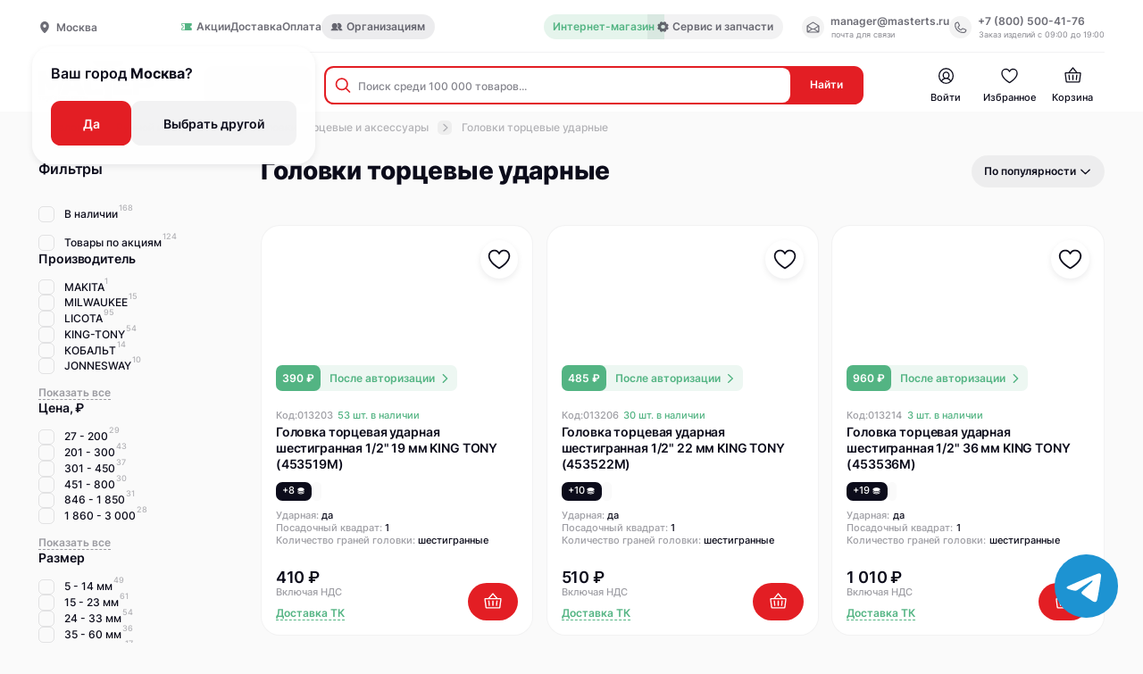

--- FILE ---
content_type: text/html; charset=utf-8
request_url: https://masterts.ru/catalog/000711/
body_size: 27935
content:
<!doctype html>
<html data-n-head-ssr lang="ru" data-n-head="%7B%22lang%22:%7B%22ssr%22:%22ru%22%7D%7D">
  <head >
    <meta data-n-head="ssr" data-hid="og:image:width" property="og:image:width" content="1024"><meta data-n-head="ssr" data-hid="og:image:height" property="og:image:height" content="512"><meta data-n-head="ssr" name="twitter:card" content="summary_large_image"><meta data-n-head="ssr" name="viewport" content="width=device-width, initial-scale=1.0"><meta data-n-head="ssr" property="og:description" content="Продажа электроинструмента, ручного инструмента, садовой техники, строительного оборудования и расходных материалов."><meta data-n-head="ssr" data-hid="description" name="description" content="Головки торцевые ударные: каталог моделей в наличии на складе и доступных под заказ. Покупайте головки торцевые ударные оптом и в розницу с доставкой по Москве и России в интернет-магазине Мастер."><meta data-n-head="ssr" data-hid="keywords" name="keywords" content="Головки торцевые ударные, купить, цена, фото, описание"><meta data-n-head="ssr" data-hid="og:image" name="og:image" content="https://admin.masterts.ru/storage/categories/81066bd1f01dc37c3c1dce9ec317caebed5ce779.jpg"><title>Головки торцевые ударные   — купить по выгодной цене в интернет-магазине МастерТС</title><base href="/"><link data-n-head="ssr" rel="icon" type="image/x-icon" href="/favicon.png"><link data-n-head="ssr" rel="icon" href="/favicon.svg"><link data-n-head="ssr" rel="preconnect" href="https://i3.msearch.space"><link data-n-head="ssr" rel="stylesheet" href="https://i3.msearch.space/app/f559f41cc084197ac304724246f77f12/inj.css"><link data-n-head="ssr" href="https://mc.yandex.ru/metrika/tag.js" rel="preload" as="script"><link data-n-head="ssr" rel="canonical" href="https://masterts.ru/catalog/000711/"><script data-n-head="ssr" data-hid="ym" type="text/javascript">window.dataLayer = window.dataLayer || [];</script><script data-n-head="ssr" src="https://i3.msearch.space/app/f559f41cc084197ac304724246f77f12/inj.js" async defer></script><link rel="stylesheet" href="/_nuxt/css/b8a74cd.css"><link rel="stylesheet" href="/_nuxt/css/b8d9e7f.css"><link rel="stylesheet" href="/_nuxt/css/cc96434.css"><link rel="stylesheet" href="/_nuxt/css/5801689.css"><link rel="stylesheet" href="/_nuxt/css/959ed0f.css"><link rel="stylesheet" href="/_nuxt/css/7ac8c59.css"><link rel="stylesheet" href="/_nuxt/css/6efed47.css"><link rel="stylesheet" href="/_nuxt/css/2dbb9bb.css"><link rel="stylesheet" href="/_nuxt/css/e61a230.css">
  </head>
  <body >
    <div data-server-rendered="true" id="__nuxt"><!----><div id="__layout"><div data-fetch-key="0" class="default-layout"><header class="default-layout__header the-header the-header_theme_grey" style="--header-top-height:0px;--header-height:0px;"><!----> <div class="the-header__inner"><div class="the-header-menu-top the-header__top-menu"><div class="the-header-menu-top__location"><div class="app-current-location"><div class="app-current-location__icon-wrapper"><svg xmlns="http://www.w3.org/2000/svg" class="icon sprite-icons"><use href="/_nuxt/68bced1852713b12efdf2b6b95d1115a.svg#i-location-icon" xlink:href="/_nuxt/68bced1852713b12efdf2b6b95d1115a.svg#i-location-icon"></use></svg></div> <address class="app-current-location__town">Москва</address></div> <div class="the-header-menu-top__suggest"><p>
        Ваш город <strong>Москва</strong>?
      </p> <div class="the-header-menu-top__suggest-buttons"><button tabindex="0" class="ui-button ui-button_type_red ui-button_size_xl"><!----> <div class="ui-button__holder"><!----> <div class="ui-button__text"> Да </div> <!----></div> <!----></button> <button tabindex="0" class="ui-button ui-button_type_transparent-black ui-button_size_xl"><!----> <div class="ui-button__holder"><!----> <div class="ui-button__text">
          Выбрать другой
        </div> <!----></div> <!----></button></div></div></div> <nav><ul class="the-header-menu-top__menu"><li class="the-header-menu-top__menu-item"><a href="/actions/" target="_self" class="ui-link ui-link_type_transparent"><div class="ui-link__icon ui-link__icon_prefix ui-link__icon_size_s"><svg xmlns="http://www.w3.org/2000/svg" class="icon sprite-icons"><use href="/_nuxt/68bced1852713b12efdf2b6b95d1115a.svg#i-promo-icon" xlink:href="/_nuxt/68bced1852713b12efdf2b6b95d1115a.svg#i-promo-icon"></use></svg></div> <div class="ui-link__holder">

              Акции
            </div> <!----></a></li><li class="the-header-menu-top__menu-item"><a href="/delivery/" target="_self" class="ui-link ui-link_type_transparent"><!----> <div class="ui-link__holder">

              Доставка
            </div> <!----></a></li><li class="the-header-menu-top__menu-item"><a href="payment" target="_self" class="ui-link ui-link_type_transparent"><!----> <div class="ui-link__holder">

              Оплата
            </div> <!----></a></li><div class="app-tooltip app-markers-full__tags-item"><li class="el-tooltip the-header-menu-top__menu-item the-header-menu-top__menu-item-b2b app-tooltip__tooltip"><a href="/b2b/" target="_self" class="ui-link ui-link_type_transparent"><div class="ui-link__icon ui-link__icon_prefix ui-link__icon_size_s"><svg xmlns="http://www.w3.org/2000/svg" class="icon sprite-icons"><use href="/_nuxt/68bced1852713b12efdf2b6b95d1115a.svg#i-organizations-icon" xlink:href="/_nuxt/68bced1852713b12efdf2b6b95d1115a.svg#i-organizations-icon"></use></svg></div> <div class="ui-link__holder">

                  Организациям
                </div> <!----></a></li></div><!----><!----> <li class="the-header-menu-top__menu-item the-header-menu-top__menu-item-shop active"><a href="/" target="_self" class="ui-link ui-link_type_green"><!----> <div class="ui-link__holder">

          Интернет-магазин
        </div> <!----></a></li> <li class="the-header-menu-top__menu-item the-header-menu-top__menu-item-service"><a href="/service/" target="_self" class="ui-link ui-link_type_transparent"><div class="ui-link__icon ui-link__icon_prefix ui-link__icon_size_s"><svg xmlns="http://www.w3.org/2000/svg" class="icon sprite-icons"><use href="/_nuxt/68bced1852713b12efdf2b6b95d1115a.svg#i-gear-icon" xlink:href="/_nuxt/68bced1852713b12efdf2b6b95d1115a.svg#i-gear-icon"></use></svg></div> <div class="ui-link__holder">

          Сервис и запчасти
        </div> <!----></a></li></ul></nav> <address class="the-header-menu-top__contacts"><div class="the-header-menu-top__contacts-item"><div tabindex="0" class="ui-link ui-link_type_transparent"><div class="ui-link__icon ui-link__icon_prefix ui-link__icon_size_l"><svg xmlns="http://www.w3.org/2000/svg" class="icon sprite-icons"><use href="/_nuxt/68bced1852713b12efdf2b6b95d1115a.svg#i-mail-icon" xlink:href="/_nuxt/68bced1852713b12efdf2b6b95d1115a.svg#i-mail-icon"></use></svg></div> <div class="ui-link__holder">
          manager@masterts.ru

          <div id="email" class="message">
            Почта скопирована
          </div></div> <!----></div> <small>почта для связи</small></div> <div class="the-header-menu-top__contacts-item"><div tabindex="0" class="ui-link ui-link_type_transparent"><div class="ui-link__icon ui-link__icon_prefix ui-link__icon_size_l"><svg xmlns="http://www.w3.org/2000/svg" class="icon sprite-icons"><use href="/_nuxt/68bced1852713b12efdf2b6b95d1115a.svg#i-phone-icon" xlink:href="/_nuxt/68bced1852713b12efdf2b6b95d1115a.svg#i-phone-icon"></use></svg></div> <div class="ui-link__holder">
          +7 (800) 500-41-76

          <div id="phone" class="message">
            Номер скопирован
          </div></div> <!----></div> <small>Заказ изделий с 09:00 до 19:00</small></div></address></div> <div class="the-header__menu-wrapper" style="margin-right:0px;"><div data-fetch-key="TheHeaderDesktop:0" class="the-header-desktop the-header__header-desktop"><a href="/" class="the-header-desktop__logo-link nuxt-link-active"><img alt="masterts-logo" src="/_nuxt/img/logo-desktop-1.bbe0017.svg" class="the-header-desktop__logo"></a> <div class="the-header-desktop__search-catalog-wrapper"><button class="the-header-desktop__button"><span class="the-header-desktop__button-icon"><span class="the-header-desktop__button-icon-line"></span><span class="the-header-desktop__button-icon-line"></span><span class="the-header-desktop__button-icon-line"></span> <svg xmlns="http://www.w3.org/2000/svg" class="the-header-desktop__button-icon-search icon sprite-icons"><use href="/_nuxt/68bced1852713b12efdf2b6b95d1115a.svg#i-search-icon-thick" xlink:href="/_nuxt/68bced1852713b12efdf2b6b95d1115a.svg#i-search-icon-thick"></use></svg></span>
      Каталог
    </button> <div class="app-search-input the-header-desktop__search-input-block"><form action="#" class="app-search-input__form"><div class="app-search-input__form-input-wrapper"><div class="app-search-input__form-search-icon"><svg xmlns="http://www.w3.org/2000/svg" class="icon sprite-icons"><use href="/_nuxt/68bced1852713b12efdf2b6b95d1115a.svg#i-search-icon" xlink:href="/_nuxt/68bced1852713b12efdf2b6b95d1115a.svg#i-search-icon"></use></svg></div> <input placeholder="Поиск среди 100 000 товаров..." value="" class="app-search-input__form-input"> <!----></div> <button type="submit" class="app-search-input__form-button">
      Найти
    </button></form> <div class="app-search-input__cancel-button">
    Отменить
  </div></div></div> <nav class="the-header-desktop__nav"><ul class="the-header-desktop__nav-menu"><li class="the-header-desktop__nav-menu-item"><a href="/personal-account/" class="app-menu-nav-item"><div class="app-menu-nav-item__icon-wrapper"><div class="app-menu-nav-item__icon-wrapper-inner"><svg xmlns="http://www.w3.org/2000/svg" class="app-menu-nav-item__icon icon sprite-icons"><use href="/_nuxt/68bced1852713b12efdf2b6b95d1115a.svg#i-user-icon-outline" xlink:href="/_nuxt/68bced1852713b12efdf2b6b95d1115a.svg#i-user-icon-outline"></use></svg> <!----></div> <!----></div> <div class="app-menu-nav-item__text">
    Войти
  </div></a></li><li class="the-header-desktop__nav-menu-item"><a href="/favorites/" class="app-menu-nav-item"><div class="app-menu-nav-item__icon-wrapper"><div class="app-menu-nav-item__icon-wrapper-inner"><svg xmlns="http://www.w3.org/2000/svg" class="app-menu-nav-item__icon icon sprite-icons"><use href="/_nuxt/68bced1852713b12efdf2b6b95d1115a.svg#i-favourites-icon-outline" xlink:href="/_nuxt/68bced1852713b12efdf2b6b95d1115a.svg#i-favourites-icon-outline"></use></svg> <!----></div> <!----></div> <div class="app-menu-nav-item__text">
    Избранное
  </div></a></li><li class="the-header-desktop__nav-menu-item"><a href="/basket/" class="app-menu-nav-item"><div class="app-menu-nav-item__icon-wrapper"><div class="app-menu-nav-item__icon-wrapper-inner"><svg xmlns="http://www.w3.org/2000/svg" class="app-menu-nav-item__icon icon sprite-icons"><use href="/_nuxt/68bced1852713b12efdf2b6b95d1115a.svg#i-basket-icon-outline" xlink:href="/_nuxt/68bced1852713b12efdf2b6b95d1115a.svg#i-basket-icon-outline"></use></svg> <!----></div> <!----></div> <div class="app-menu-nav-item__text">
    Корзина
  </div></a></li></ul> <!----></nav> <div class="the-header-desktop__search-result" style="--modal-offset-top:nullpx;"><div class="the-header-desktop__search-result-background"></div> <!----></div></div> <!----></div></div></header> <div class="default-layout__inner"><div data-fetch-key="CatalogCodePage:0" class="catalog-page-code"><div class="catalog-page-code__breadcrumbs"><nav class="app-breadcrumbs"><ul class="app-breadcrumbs__list"><li class="app-breadcrumbs__list-item"><a href="/catalog/" class="nuxt-link-active app-breadcrumbs__list-item-link">
        Каталог

        <div class="app-breadcrumbs__list-item-link-icon"><svg xmlns="http://www.w3.org/2000/svg" class="icon sprite-icons"><use href="/_nuxt/68bced1852713b12efdf2b6b95d1115a.svg#i-breadcrumbs-arrow-icon" xlink:href="/_nuxt/68bced1852713b12efdf2b6b95d1115a.svg#i-breadcrumbs-arrow-icon"></use></svg></div></a></li><li class="app-breadcrumbs__list-item"><a href="/catalog/001433/" class="app-breadcrumbs__list-item-link">
        Ручной инструмент

        <div class="app-breadcrumbs__list-item-link-icon"><svg xmlns="http://www.w3.org/2000/svg" class="icon sprite-icons"><use href="/_nuxt/68bced1852713b12efdf2b6b95d1115a.svg#i-breadcrumbs-arrow-icon" xlink:href="/_nuxt/68bced1852713b12efdf2b6b95d1115a.svg#i-breadcrumbs-arrow-icon"></use></svg></div></a></li><li class="app-breadcrumbs__list-item"><a href="/catalog/000149/" class="app-breadcrumbs__list-item-link">
        Головки торцевые и аксессуары

        <div class="app-breadcrumbs__list-item-link-icon"><svg xmlns="http://www.w3.org/2000/svg" class="icon sprite-icons"><use href="/_nuxt/68bced1852713b12efdf2b6b95d1115a.svg#i-breadcrumbs-arrow-icon" xlink:href="/_nuxt/68bced1852713b12efdf2b6b95d1115a.svg#i-breadcrumbs-arrow-icon"></use></svg></div></a></li><li class="app-breadcrumbs__list-item"><a href="/catalog/000711/" aria-current="page" class="nuxt-link-exact-active nuxt-link-active app-breadcrumbs__list-item-link">
        Головки торцевые ударные

        <!----></a></li></ul></nav></div> <div class="catalog-page-code__inner"><div class="catalog-page-code__sidebar-wrapper"><div class="catalog-page-code__sidebar-blogs"></div> <aside class="the-sidebar-filters catalog-page-code__sidebar"><div class="the-sidebar-filters__title">
    Фильтры
    <!----> <sup></sup></div> <div class="the-sidebar-filters__filters"><div class="catalog-page-code__sidebar-inner"><div class="catalog-page-code__sidebar-inner-group"><div tabindex="0" class="ui-checkbox"><label class="ui-checkbox__label"><span class="ui-checkbox__label-checkbox"><!----></span> <span class="ui-checkbox__label-text"> <span>В наличии</span> <span class="ui-checkbox__label-text-count">
        168
      </span></span></label></div><div tabindex="0" class="ui-checkbox"><label class="ui-checkbox__label"><span class="ui-checkbox__label-checkbox"><!----></span> <span class="ui-checkbox__label-text"> <span>Товары по акциям</span> <span class="ui-checkbox__label-text-count">
        124
      </span></span></label></div><!----><!----><!----><!----><!----><!----></div> <div class="catalog-page-code__sidebar-inner-item"><!----></div><div class="catalog-page-code__sidebar-inner-item"><!----></div><div class="catalog-page-code__sidebar-inner-item"><div class="app-checkbox-group catalog-page-code__sidebar-inner-item-group"><div class="app-checkbox-group__title"><span>Производитель</span></div> <div class="app-checkbox-group__content"><div class="app-checkbox-group__content-item"><div tabindex="0" class="ui-checkbox"><label class="ui-checkbox__label"><span class="ui-checkbox__label-checkbox"><!----></span> <span class="ui-checkbox__label-text"> <span>MAKITA</span> <span class="ui-checkbox__label-text-count">
        1
      </span></span></label></div></div><div class="app-checkbox-group__content-item"><div tabindex="0" class="ui-checkbox"><label class="ui-checkbox__label"><span class="ui-checkbox__label-checkbox"><!----></span> <span class="ui-checkbox__label-text"> <span>MILWAUKEE</span> <span class="ui-checkbox__label-text-count">
        15
      </span></span></label></div></div><div class="app-checkbox-group__content-item"><div tabindex="0" class="ui-checkbox"><label class="ui-checkbox__label"><span class="ui-checkbox__label-checkbox"><!----></span> <span class="ui-checkbox__label-text"> <span>LICOTA</span> <span class="ui-checkbox__label-text-count">
        95
      </span></span></label></div></div><div class="app-checkbox-group__content-item"><div tabindex="0" class="ui-checkbox"><label class="ui-checkbox__label"><span class="ui-checkbox__label-checkbox"><!----></span> <span class="ui-checkbox__label-text"> <span>KING-TONY</span> <span class="ui-checkbox__label-text-count">
        54
      </span></span></label></div></div><div class="app-checkbox-group__content-item"><div tabindex="0" class="ui-checkbox"><label class="ui-checkbox__label"><span class="ui-checkbox__label-checkbox"><!----></span> <span class="ui-checkbox__label-text"> <span>КОБАЛЬТ</span> <span class="ui-checkbox__label-text-count">
        14
      </span></span></label></div></div><div class="app-checkbox-group__content-item"><div tabindex="0" class="ui-checkbox"><label class="ui-checkbox__label"><span class="ui-checkbox__label-checkbox"><!----></span> <span class="ui-checkbox__label-text"> <span>JONNESWAY</span> <span class="ui-checkbox__label-text-count">
        10
      </span></span></label></div></div></div> <div class="app-checkbox-group__content-show-all-button"><div tabindex="0" class="ui-link ui-link_type_grey ui-link_underline"><!----> <div class="ui-link__holder">
      Показать все
    </div> <!----></div></div></div></div><div class="catalog-page-code__sidebar-inner-item"><div class="app-checkbox-group catalog-page-code__sidebar-inner-item-group"><div class="app-checkbox-group__title"><span>Цена, ₽</span></div> <div class="app-checkbox-group__content"><div class="app-checkbox-group__content-item"><div tabindex="0" class="ui-checkbox"><label class="ui-checkbox__label"><span class="ui-checkbox__label-checkbox"><!----></span> <span class="ui-checkbox__label-text"> <span>27 - 200</span> <span class="ui-checkbox__label-text-count">
        29
      </span></span></label></div></div><div class="app-checkbox-group__content-item"><div tabindex="0" class="ui-checkbox"><label class="ui-checkbox__label"><span class="ui-checkbox__label-checkbox"><!----></span> <span class="ui-checkbox__label-text"> <span>201 - 300</span> <span class="ui-checkbox__label-text-count">
        43
      </span></span></label></div></div><div class="app-checkbox-group__content-item"><div tabindex="0" class="ui-checkbox"><label class="ui-checkbox__label"><span class="ui-checkbox__label-checkbox"><!----></span> <span class="ui-checkbox__label-text"> <span>301 - 450</span> <span class="ui-checkbox__label-text-count">
        37
      </span></span></label></div></div><div class="app-checkbox-group__content-item"><div tabindex="0" class="ui-checkbox"><label class="ui-checkbox__label"><span class="ui-checkbox__label-checkbox"><!----></span> <span class="ui-checkbox__label-text"> <span>451 - 800</span> <span class="ui-checkbox__label-text-count">
        30
      </span></span></label></div></div><div class="app-checkbox-group__content-item"><div tabindex="0" class="ui-checkbox"><label class="ui-checkbox__label"><span class="ui-checkbox__label-checkbox"><!----></span> <span class="ui-checkbox__label-text"> <span>846 - 1 850</span> <span class="ui-checkbox__label-text-count">
        31
      </span></span></label></div></div><div class="app-checkbox-group__content-item"><div tabindex="0" class="ui-checkbox"><label class="ui-checkbox__label"><span class="ui-checkbox__label-checkbox"><!----></span> <span class="ui-checkbox__label-text"> <span>1 860 - 3 000</span> <span class="ui-checkbox__label-text-count">
        28
      </span></span></label></div></div></div> <div class="app-checkbox-group__content-show-all-button"><div tabindex="0" class="ui-link ui-link_type_grey ui-link_underline"><!----> <div class="ui-link__holder">
      Показать все
    </div> <!----></div></div></div></div><div class="catalog-page-code__sidebar-inner-item"><div class="app-checkbox-group catalog-page-code__sidebar-inner-item-group"><div class="app-checkbox-group__title"><span>Размер</span></div> <div class="app-checkbox-group__content"><div class="app-checkbox-group__content-item"><div tabindex="0" class="ui-checkbox"><label class="ui-checkbox__label"><span class="ui-checkbox__label-checkbox"><!----></span> <span class="ui-checkbox__label-text"> <span>5 - 14 мм</span> <span class="ui-checkbox__label-text-count">
        49
      </span></span></label></div></div><div class="app-checkbox-group__content-item"><div tabindex="0" class="ui-checkbox"><label class="ui-checkbox__label"><span class="ui-checkbox__label-checkbox"><!----></span> <span class="ui-checkbox__label-text"> <span>15 - 23 мм</span> <span class="ui-checkbox__label-text-count">
        61
      </span></span></label></div></div><div class="app-checkbox-group__content-item"><div tabindex="0" class="ui-checkbox"><label class="ui-checkbox__label"><span class="ui-checkbox__label-checkbox"><!----></span> <span class="ui-checkbox__label-text"> <span>24 - 33 мм</span> <span class="ui-checkbox__label-text-count">
        54
      </span></span></label></div></div><div class="app-checkbox-group__content-item"><div tabindex="0" class="ui-checkbox"><label class="ui-checkbox__label"><span class="ui-checkbox__label-checkbox"><!----></span> <span class="ui-checkbox__label-text"> <span>35 - 60 мм</span> <span class="ui-checkbox__label-text-count">
        36
      </span></span></label></div></div><div class="app-checkbox-group__content-item"><div tabindex="0" class="ui-checkbox"><label class="ui-checkbox__label"><span class="ui-checkbox__label-checkbox"><!----></span> <span class="ui-checkbox__label-text"> <span>61 - 110 мм</span> <span class="ui-checkbox__label-text-count">
        17
      </span></span></label></div></div></div> <!----></div></div><div class="catalog-page-code__sidebar-inner-item"><div class="app-checkbox-group catalog-page-code__sidebar-inner-item-group"><div class="app-checkbox-group__title"><span>Ударная</span></div> <div class="app-checkbox-group__content"><div class="app-checkbox-group__content-item"><div tabindex="0" class="ui-checkbox"><label class="ui-checkbox__label"><span class="ui-checkbox__label-checkbox"><!----></span> <span class="ui-checkbox__label-text"> <span>да</span> <span class="ui-checkbox__label-text-count">
        227
      </span></span></label></div></div></div> <!----></div></div><div class="catalog-page-code__sidebar-inner-item"><div class="app-checkbox-group catalog-page-code__sidebar-inner-item-group"><div class="app-checkbox-group__title"><span>Посадочный квадрат</span></div> <div class="app-checkbox-group__content"><div class="app-checkbox-group__content-item"><div tabindex="0" class="ui-checkbox"><label class="ui-checkbox__label"><span class="ui-checkbox__label-checkbox"><!----></span> <span class="ui-checkbox__label-text"> <span>1"</span> <span class="ui-checkbox__label-text-count">
        53
      </span></span></label></div></div><div class="app-checkbox-group__content-item"><div tabindex="0" class="ui-checkbox"><label class="ui-checkbox__label"><span class="ui-checkbox__label-checkbox"><!----></span> <span class="ui-checkbox__label-text"> <span>1/2"</span> <span class="ui-checkbox__label-text-count">
        103
      </span></span></label></div></div><div class="app-checkbox-group__content-item"><div tabindex="0" class="ui-checkbox"><label class="ui-checkbox__label"><span class="ui-checkbox__label-checkbox"><!----></span> <span class="ui-checkbox__label-text"> <span>1/4"</span> <span class="ui-checkbox__label-text-count">
        9
      </span></span></label></div></div><div class="app-checkbox-group__content-item"><div tabindex="0" class="ui-checkbox"><label class="ui-checkbox__label"><span class="ui-checkbox__label-checkbox"><!----></span> <span class="ui-checkbox__label-text"> <span>3/4"</span> <span class="ui-checkbox__label-text-count">
        32
      </span></span></label></div></div><div class="app-checkbox-group__content-item"><div tabindex="0" class="ui-checkbox"><label class="ui-checkbox__label"><span class="ui-checkbox__label-checkbox"><!----></span> <span class="ui-checkbox__label-text"> <span>3/8"</span> <span class="ui-checkbox__label-text-count">
        21
      </span></span></label></div></div><div class="app-checkbox-group__content-item"><div tabindex="0" class="ui-checkbox"><label class="ui-checkbox__label"><span class="ui-checkbox__label-checkbox"><!----></span> <span class="ui-checkbox__label-text"> <span>1 1/2"</span> <span class="ui-checkbox__label-text-count">
        9
      </span></span></label></div></div></div> <!----></div></div><div class="catalog-page-code__sidebar-inner-item"><div class="app-checkbox-group catalog-page-code__sidebar-inner-item-group"><div class="app-checkbox-group__title"><span>Количество граней головки</span></div> <div class="app-checkbox-group__content"><div class="app-checkbox-group__content-item"><div tabindex="0" class="ui-checkbox"><label class="ui-checkbox__label"><span class="ui-checkbox__label-checkbox"><!----></span> <span class="ui-checkbox__label-text"> <span>TORX</span> <span class="ui-checkbox__label-text-count">
        1
      </span></span></label></div></div><div class="app-checkbox-group__content-item"><div tabindex="0" class="ui-checkbox"><label class="ui-checkbox__label"><span class="ui-checkbox__label-checkbox"><!----></span> <span class="ui-checkbox__label-text"> <span>двенадцатигранные</span> <span class="ui-checkbox__label-text-count">
        4
      </span></span></label></div></div><div class="app-checkbox-group__content-item"><div tabindex="0" class="ui-checkbox"><label class="ui-checkbox__label"><span class="ui-checkbox__label-checkbox"><!----></span> <span class="ui-checkbox__label-text"> <span>пятигранные</span> <span class="ui-checkbox__label-text-count">
        1
      </span></span></label></div></div><div class="app-checkbox-group__content-item"><div tabindex="0" class="ui-checkbox"><label class="ui-checkbox__label"><span class="ui-checkbox__label-checkbox"><!----></span> <span class="ui-checkbox__label-text"> <span>четырехгранные</span> <span class="ui-checkbox__label-text-count">
        4
      </span></span></label></div></div><div class="app-checkbox-group__content-item"><div tabindex="0" class="ui-checkbox"><label class="ui-checkbox__label"><span class="ui-checkbox__label-checkbox"><!----></span> <span class="ui-checkbox__label-text"> <span>шестигранные</span> <span class="ui-checkbox__label-text-count">
        215
      </span></span></label></div></div></div> <!----></div></div></div> <div class="the-sidebar-filters__filters-handlers-wrapper" style="height:nullpx;display:none;"><div class="the-sidebar-filters__filters-handlers" style="--left-offset:nullpx;--filters-handlers-width:nullpx;"><button tabindex="0" class="the-sidebar-filters__filters-handlers-item ui-button ui-button_type_purple ui-button_size_m"><!----> <div class="ui-button__holder"><!----> <div class="ui-button__text">
          Сбросить
        </div> <!----></div> <!----></button></div></div></div></aside></div> <section class="catalog-page-code__content"><div class="catalog-page-code__content-header"><h1 class="catalog-page-code__content-header-title">
            Головки торцевые ударные 
          </h1> <div class="app-sort-dropdown catalog-page-code__content-header-sort"><div class="app-sort-dropdown__label">
    По популярности
  </div> <div class="app-sort-dropdown__icon"><svg xmlns="http://www.w3.org/2000/svg" class="icon sprite-icons"><use href="/_nuxt/68bced1852713b12efdf2b6b95d1115a.svg#i-arrow-bottom" xlink:href="/_nuxt/68bced1852713b12efdf2b6b95d1115a.svg#i-arrow-bottom"></use></svg></div> <!----></div></div> <!----> <div class="catalog-page-code__content-handlers"><div class="catalog-page-code__content-handlers-filters-mobile"><div tabindex="0" class="catalog-page-code__content-handlers-filters-mobile-sort ui-link ui-link_type_black"><div class="ui-link__icon ui-link__icon_prefix ui-link__icon_size_s"><svg xmlns="http://www.w3.org/2000/svg" class="icon sprite-icons"><use href="/_nuxt/68bced1852713b12efdf2b6b95d1115a.svg#i-sort-icon" xlink:href="/_nuxt/68bced1852713b12efdf2b6b95d1115a.svg#i-sort-icon"></use></svg></div> <div class="ui-link__holder">

              По популярности
            </div> <!----></div> <div class="catalog-page-code__content-handlers-filters-mobile-filters-button"><div class="catalog-page-code__content-handlers-filters-mobile-filters-button-icon"><svg xmlns="http://www.w3.org/2000/svg" class="icon sprite-icons"><use href="/_nuxt/68bced1852713b12efdf2b6b95d1115a.svg#i-filters-icon" xlink:href="/_nuxt/68bced1852713b12efdf2b6b95d1115a.svg#i-filters-icon"></use></svg></div>

              Фильтры

              <!----></div></div> <div class="catalog-page-code__mobile-blogs"></div> <div class="catalog-page-code__content-handlers-tabs"><!----></div></div> <!----> <div class="catalog-page-code__content-inner"><div class="app-product-card-large catalog-page-code__content-inner-product-card catalog-page-code__content-inner-card"><div class="app-product-card-large__preview-block"><div class="app-markers app-product-card-large__preview-block-tags"><!----> <!----> <!----></div> <div class="app-product-card-large__preview-block-favorite-button app-add-to-favorite-button"><div class="app-add-to-favorite-button__icon-wrapper app-add-to-favorite-button__icon-wrapper_size_s"><svg xmlns="http://www.w3.org/2000/svg" class="icon sprite-icons"><use href="/_nuxt/68bced1852713b12efdf2b6b95d1115a.svg#i-favorite-icon" xlink:href="/_nuxt/68bced1852713b12efdf2b6b95d1115a.svg#i-favorite-icon"></use></svg></div></div> <div class="app-product-card-large__preview-block-slider-wrapper"><div class="app-slider-product-card"><img src="https://admin.masterts.ru/storage/goods/000711/013203-968f577ed8ec28470f8e3629502c4580bc3ce6bf.jpg" alt="" loading="lazy" class="app-slider-product-card__image"></div></div></div> <div class="app-product-card-large__slider-controls" style="height: 0.25rem"></div> <button tabindex="0" class="app-product-card-large__footer-after-price ui-button ui-button_type_transparent-green ui-button_size_s"><!----> <div class="ui-button__holder"><!----> <div class="ui-button__text ui-button__text_suffix"><span>390 &#8381;</span>
    После авторизации
    </div> <div class="ui-button__icon ui-button__icon_suffix"><svg xmlns="http://www.w3.org/2000/svg" class="icon sprite-icons"><use href="/_nuxt/68bced1852713b12efdf2b6b95d1115a.svg#i-arrow-right" xlink:href="/_nuxt/68bced1852713b12efdf2b6b95d1115a.svg#i-arrow-right"></use></svg></div></div> <!----></button> <div class="app-product-card-large__info-block"><div class="app-product-card-large__info-block-availability"><div class="app-product-code app-product-card-large__info-block-code">
  Код: <span>013203</span></div> <div class="app-availability-count app-product-card-large__info-block-availability-count"><a>53&nbsp;шт. в наличии</a></div></div> <a href="/product/013203/" class="app-product-card-large__info-block-title"><span>Головка торцевая ударная шестигранная 1/2&quot; 19 мм KING TONY (453519M)</span></a> <div class="app-product-card-large__info-block-tags"><div class="app-product-card-large__info-block-tags-item"><div class="app-tooltip"><div class="el-tooltip app-tag-bonus app-tooltip__tooltip"><span>+8</span> <div class="app-tag-bonus__icon"><svg xmlns="http://www.w3.org/2000/svg" class="icon sprite-icons"><use href="/_nuxt/68bced1852713b12efdf2b6b95d1115a.svg#i-bonus-icon" xlink:href="/_nuxt/68bced1852713b12efdf2b6b95d1115a.svg#i-bonus-icon"></use></svg></div></div></div></div> <!----> <div class="app-tag-brand app-product-card-large__info-block-tags-item" style="--background-color:rgba(250, 250, 250, 1);"><!----> <img src="https://admin.masterts.ru/storage/vendors/c197119ae3f61accbeb9de383a517fb339770143.png" loading="lazy" alt="" class="app-tag-brand__image"></div></div> <div class="app-product-card-large__info-block-features"><div class="app-tag-feature-text app-product-card-large__info-block-features-item"><div class="app-tag-feature-text__type">Ударная:</div> <div class="app-tag-feature-text__description">
    да 
  </div></div><div class="app-tag-feature-text app-product-card-large__info-block-features-item"><div class="app-tag-feature-text__type">Посадочный квадрат:</div> <div class="app-tag-feature-text__description">
    1 
  </div></div><div class="app-tag-feature-text app-product-card-large__info-block-features-item"><div class="app-tag-feature-text__type">Количество граней головки:</div> <div class="app-tag-feature-text__description">
    шестигранные 
  </div></div></div></div> <div class="app-product-card-large__promotion app-tag-promotion"><!----></div> <div class="app-product-card-large__footer"><div class="app-product-card-large__footer-price-and-count"><div class="app-product-card-large__footer-price"><div class="app-product-card-large__footer-price-amount">
          410 ₽
          <!----></div> <!----></div> <div class="app-product-card-large__nds">Включая НДС</div> <div class="app-product-card-large__footer-count"><div tabindex="0" class="ui-link ui-link_type_green ui-link_underline"><!----> <div class="ui-link__holder"> <span>Доставка&nbsp;ТК</span></div> <!----></div></div></div> <button class="app-product-card-large__footer-button-cart app-add-to-cart-button"><div class="app-add-to-cart-button__icon-wrapper"><svg xmlns="http://www.w3.org/2000/svg" class="icon sprite-icons"><use href="/_nuxt/68bced1852713b12efdf2b6b95d1115a.svg#i-cart-icon" xlink:href="/_nuxt/68bced1852713b12efdf2b6b95d1115a.svg#i-cart-icon"></use></svg></div></button></div> <!----></div><div class="app-product-card-large catalog-page-code__content-inner-product-card catalog-page-code__content-inner-card"><div class="app-product-card-large__preview-block"><div class="app-markers app-product-card-large__preview-block-tags"><!----> <!----> <!----></div> <div class="app-product-card-large__preview-block-favorite-button app-add-to-favorite-button"><div class="app-add-to-favorite-button__icon-wrapper app-add-to-favorite-button__icon-wrapper_size_s"><svg xmlns="http://www.w3.org/2000/svg" class="icon sprite-icons"><use href="/_nuxt/68bced1852713b12efdf2b6b95d1115a.svg#i-favorite-icon" xlink:href="/_nuxt/68bced1852713b12efdf2b6b95d1115a.svg#i-favorite-icon"></use></svg></div></div> <div class="app-product-card-large__preview-block-slider-wrapper"><div class="app-slider-product-card"><img src="https://admin.masterts.ru/storage/goods/000711/013206-37ba43a75ebfbfb165454e3d5fa95577eeda04be.jpg" alt="" loading="lazy" class="app-slider-product-card__image"></div></div></div> <div class="app-product-card-large__slider-controls" style="height: 0.25rem"></div> <button tabindex="0" class="app-product-card-large__footer-after-price ui-button ui-button_type_transparent-green ui-button_size_s"><!----> <div class="ui-button__holder"><!----> <div class="ui-button__text ui-button__text_suffix"><span>485 &#8381;</span>
    После авторизации
    </div> <div class="ui-button__icon ui-button__icon_suffix"><svg xmlns="http://www.w3.org/2000/svg" class="icon sprite-icons"><use href="/_nuxt/68bced1852713b12efdf2b6b95d1115a.svg#i-arrow-right" xlink:href="/_nuxt/68bced1852713b12efdf2b6b95d1115a.svg#i-arrow-right"></use></svg></div></div> <!----></button> <div class="app-product-card-large__info-block"><div class="app-product-card-large__info-block-availability"><div class="app-product-code app-product-card-large__info-block-code">
  Код: <span>013206</span></div> <div class="app-availability-count app-product-card-large__info-block-availability-count"><a>30&nbsp;шт. в наличии</a></div></div> <a href="/product/013206/" class="app-product-card-large__info-block-title"><span>Головка торцевая ударная шестигранная 1/2&quot; 22 мм KING TONY (453522M)</span></a> <div class="app-product-card-large__info-block-tags"><div class="app-product-card-large__info-block-tags-item"><div class="app-tooltip"><div class="el-tooltip app-tag-bonus app-tooltip__tooltip"><span>+10</span> <div class="app-tag-bonus__icon"><svg xmlns="http://www.w3.org/2000/svg" class="icon sprite-icons"><use href="/_nuxt/68bced1852713b12efdf2b6b95d1115a.svg#i-bonus-icon" xlink:href="/_nuxt/68bced1852713b12efdf2b6b95d1115a.svg#i-bonus-icon"></use></svg></div></div></div></div> <!----> <div class="app-tag-brand app-product-card-large__info-block-tags-item" style="--background-color:rgba(250, 250, 250, 1);"><!----> <img src="https://admin.masterts.ru/storage/vendors/c197119ae3f61accbeb9de383a517fb339770143.png" loading="lazy" alt="" class="app-tag-brand__image"></div></div> <div class="app-product-card-large__info-block-features"><div class="app-tag-feature-text app-product-card-large__info-block-features-item"><div class="app-tag-feature-text__type">Ударная:</div> <div class="app-tag-feature-text__description">
    да 
  </div></div><div class="app-tag-feature-text app-product-card-large__info-block-features-item"><div class="app-tag-feature-text__type">Посадочный квадрат:</div> <div class="app-tag-feature-text__description">
    1 
  </div></div><div class="app-tag-feature-text app-product-card-large__info-block-features-item"><div class="app-tag-feature-text__type">Количество граней головки:</div> <div class="app-tag-feature-text__description">
    шестигранные 
  </div></div></div></div> <div class="app-product-card-large__promotion app-tag-promotion"><!----></div> <div class="app-product-card-large__footer"><div class="app-product-card-large__footer-price-and-count"><div class="app-product-card-large__footer-price"><div class="app-product-card-large__footer-price-amount">
          510 ₽
          <!----></div> <!----></div> <div class="app-product-card-large__nds">Включая НДС</div> <div class="app-product-card-large__footer-count"><div tabindex="0" class="ui-link ui-link_type_green ui-link_underline"><!----> <div class="ui-link__holder"> <span>Доставка&nbsp;ТК</span></div> <!----></div></div></div> <button class="app-product-card-large__footer-button-cart app-add-to-cart-button"><div class="app-add-to-cart-button__icon-wrapper"><svg xmlns="http://www.w3.org/2000/svg" class="icon sprite-icons"><use href="/_nuxt/68bced1852713b12efdf2b6b95d1115a.svg#i-cart-icon" xlink:href="/_nuxt/68bced1852713b12efdf2b6b95d1115a.svg#i-cart-icon"></use></svg></div></button></div> <!----></div><div class="app-product-card-large catalog-page-code__content-inner-product-card catalog-page-code__content-inner-card"><div class="app-product-card-large__preview-block"><div class="app-markers app-product-card-large__preview-block-tags"><!----> <!----> <!----></div> <div class="app-product-card-large__preview-block-favorite-button app-add-to-favorite-button"><div class="app-add-to-favorite-button__icon-wrapper app-add-to-favorite-button__icon-wrapper_size_s"><svg xmlns="http://www.w3.org/2000/svg" class="icon sprite-icons"><use href="/_nuxt/68bced1852713b12efdf2b6b95d1115a.svg#i-favorite-icon" xlink:href="/_nuxt/68bced1852713b12efdf2b6b95d1115a.svg#i-favorite-icon"></use></svg></div></div> <div class="app-product-card-large__preview-block-slider-wrapper"><div class="app-slider-product-card"><img src="https://admin.masterts.ru/storage/goods/000711/013214-70c025062a643102dae842bd898c4c92fd12a441.jpg" alt="" loading="lazy" class="app-slider-product-card__image"></div></div></div> <div class="app-product-card-large__slider-controls" style="height: 0.25rem"></div> <button tabindex="0" class="app-product-card-large__footer-after-price ui-button ui-button_type_transparent-green ui-button_size_s"><!----> <div class="ui-button__holder"><!----> <div class="ui-button__text ui-button__text_suffix"><span>960 &#8381;</span>
    После авторизации
    </div> <div class="ui-button__icon ui-button__icon_suffix"><svg xmlns="http://www.w3.org/2000/svg" class="icon sprite-icons"><use href="/_nuxt/68bced1852713b12efdf2b6b95d1115a.svg#i-arrow-right" xlink:href="/_nuxt/68bced1852713b12efdf2b6b95d1115a.svg#i-arrow-right"></use></svg></div></div> <!----></button> <div class="app-product-card-large__info-block"><div class="app-product-card-large__info-block-availability"><div class="app-product-code app-product-card-large__info-block-code">
  Код: <span>013214</span></div> <div class="app-availability-count app-product-card-large__info-block-availability-count"><a>3&nbsp;шт. в наличии</a></div></div> <a href="/product/013214/" class="app-product-card-large__info-block-title"><span>Головка торцевая ударная шестигранная 1/2&quot; 36 мм KING TONY (453536M)</span></a> <div class="app-product-card-large__info-block-tags"><div class="app-product-card-large__info-block-tags-item"><div class="app-tooltip"><div class="el-tooltip app-tag-bonus app-tooltip__tooltip"><span>+19</span> <div class="app-tag-bonus__icon"><svg xmlns="http://www.w3.org/2000/svg" class="icon sprite-icons"><use href="/_nuxt/68bced1852713b12efdf2b6b95d1115a.svg#i-bonus-icon" xlink:href="/_nuxt/68bced1852713b12efdf2b6b95d1115a.svg#i-bonus-icon"></use></svg></div></div></div></div> <!----> <div class="app-tag-brand app-product-card-large__info-block-tags-item" style="--background-color:rgba(250, 250, 250, 1);"><!----> <img src="https://admin.masterts.ru/storage/vendors/c197119ae3f61accbeb9de383a517fb339770143.png" loading="lazy" alt="" class="app-tag-brand__image"></div></div> <div class="app-product-card-large__info-block-features"><div class="app-tag-feature-text app-product-card-large__info-block-features-item"><div class="app-tag-feature-text__type">Ударная:</div> <div class="app-tag-feature-text__description">
    да 
  </div></div><div class="app-tag-feature-text app-product-card-large__info-block-features-item"><div class="app-tag-feature-text__type">Посадочный квадрат:</div> <div class="app-tag-feature-text__description">
    1 
  </div></div><div class="app-tag-feature-text app-product-card-large__info-block-features-item"><div class="app-tag-feature-text__type">Количество граней головки:</div> <div class="app-tag-feature-text__description">
    шестигранные 
  </div></div></div></div> <div class="app-product-card-large__promotion app-tag-promotion"><!----></div> <div class="app-product-card-large__footer"><div class="app-product-card-large__footer-price-and-count"><div class="app-product-card-large__footer-price"><div class="app-product-card-large__footer-price-amount">
          1 010 ₽
          <!----></div> <!----></div> <div class="app-product-card-large__nds">Включая НДС</div> <div class="app-product-card-large__footer-count"><div tabindex="0" class="ui-link ui-link_type_green ui-link_underline"><!----> <div class="ui-link__holder"> <span>Доставка&nbsp;ТК</span></div> <!----></div></div></div> <button class="app-product-card-large__footer-button-cart app-add-to-cart-button"><div class="app-add-to-cart-button__icon-wrapper"><svg xmlns="http://www.w3.org/2000/svg" class="icon sprite-icons"><use href="/_nuxt/68bced1852713b12efdf2b6b95d1115a.svg#i-cart-icon" xlink:href="/_nuxt/68bced1852713b12efdf2b6b95d1115a.svg#i-cart-icon"></use></svg></div></button></div> <!----></div><div class="app-product-card-large catalog-page-code__content-inner-product-card catalog-page-code__content-inner-card"><div class="app-product-card-large__preview-block"><div class="app-markers app-product-card-large__preview-block-tags"><!----> <!----> <!----></div> <div class="app-product-card-large__preview-block-favorite-button app-add-to-favorite-button"><div class="app-add-to-favorite-button__icon-wrapper app-add-to-favorite-button__icon-wrapper_size_s"><svg xmlns="http://www.w3.org/2000/svg" class="icon sprite-icons"><use href="/_nuxt/68bced1852713b12efdf2b6b95d1115a.svg#i-favorite-icon" xlink:href="/_nuxt/68bced1852713b12efdf2b6b95d1115a.svg#i-favorite-icon"></use></svg></div></div> <div class="app-product-card-large__preview-block-slider-wrapper"><div class="app-slider-product-card"><div class="swiper-container app-slider-product-card__slider"><div class="app-slider-product-card__slider-inner"><div class="app-slider-product-card__slider-slide swiper-slide"><img src="https://admin.masterts.ru/storage/goods/000711/032985-c8406d279e34629f6e64e6b72f33e0d92efd42df.jpg" loading="lazy" alt="" class="app-slider-product-card__slider-slide-image"></div><div class="app-slider-product-card__slider-slide swiper-slide"><img src="https://admin.masterts.ru/storage/goods/000711/032985-7ed7f24d9800d2ffdb7987242db0297491a499d3.jpg" loading="lazy" alt="" class="app-slider-product-card__slider-slide-image"></div><div class="app-slider-product-card__slider-slide swiper-slide"><img src="https://admin.masterts.ru/storage/goods/000711/032985-2ab2ceac8950fa6da518158b0d6b8f0742256b5b.jpg" loading="lazy" alt="" class="app-slider-product-card__slider-slide-image"></div></div></div></div></div></div> <div class="app-product-card-large__slider-controls"><div class="app-slider-pagination app-slider-pagination_visible"><div class="app-slider-pagination__item app-slider-pagination__item_current app-slider-pagination__item_control-zone-size_s"></div><div class="app-slider-pagination__item app-slider-pagination__item_control-zone-size_s"></div><div class="app-slider-pagination__item app-slider-pagination__item_control-zone-size_s"></div></div></div> <button tabindex="0" class="app-product-card-large__footer-after-price ui-button ui-button_type_transparent-green ui-button_size_s"><!----> <div class="ui-button__holder"><!----> <div class="ui-button__text ui-button__text_suffix"><span>665 &#8381;</span>
    После авторизации
    </div> <div class="ui-button__icon ui-button__icon_suffix"><svg xmlns="http://www.w3.org/2000/svg" class="icon sprite-icons"><use href="/_nuxt/68bced1852713b12efdf2b6b95d1115a.svg#i-arrow-right" xlink:href="/_nuxt/68bced1852713b12efdf2b6b95d1115a.svg#i-arrow-right"></use></svg></div></div> <!----></button> <div class="app-product-card-large__info-block"><div class="app-product-card-large__info-block-availability"><div class="app-product-code app-product-card-large__info-block-code">
  Код: <span>032985</span></div> <div class="app-availability-count app-product-card-large__info-block-availability-count"><a>1&nbsp;шт. в наличии</a></div></div> <a href="/product/032985/" class="app-product-card-large__info-block-title"><span>Головка торцевая ударная шестигранная 1/2&quot; 30 мм KING TONY (453530M)</span></a> <div class="app-product-card-large__info-block-tags"><div class="app-product-card-large__info-block-tags-item"><div class="app-tooltip"><div class="el-tooltip app-tag-bonus app-tooltip__tooltip"><span>+13</span> <div class="app-tag-bonus__icon"><svg xmlns="http://www.w3.org/2000/svg" class="icon sprite-icons"><use href="/_nuxt/68bced1852713b12efdf2b6b95d1115a.svg#i-bonus-icon" xlink:href="/_nuxt/68bced1852713b12efdf2b6b95d1115a.svg#i-bonus-icon"></use></svg></div></div></div></div> <!----> <div class="app-tag-brand app-product-card-large__info-block-tags-item" style="--background-color:rgba(250, 250, 250, 1);"><!----> <img src="https://admin.masterts.ru/storage/vendors/c197119ae3f61accbeb9de383a517fb339770143.png" loading="lazy" alt="" class="app-tag-brand__image"></div></div> <div class="app-product-card-large__info-block-features"><div class="app-tag-feature-text app-product-card-large__info-block-features-item"><div class="app-tag-feature-text__type">Ударная:</div> <div class="app-tag-feature-text__description">
    да 
  </div></div><div class="app-tag-feature-text app-product-card-large__info-block-features-item"><div class="app-tag-feature-text__type">Посадочный квадрат:</div> <div class="app-tag-feature-text__description">
    1 
  </div></div><div class="app-tag-feature-text app-product-card-large__info-block-features-item"><div class="app-tag-feature-text__type">Количество граней головки:</div> <div class="app-tag-feature-text__description">
    шестигранные 
  </div></div></div></div> <div class="app-product-card-large__promotion app-tag-promotion"><!----></div> <div class="app-product-card-large__footer"><div class="app-product-card-large__footer-price-and-count"><div class="app-product-card-large__footer-price"><div class="app-product-card-large__footer-price-amount">
          700 ₽
          <!----></div> <!----></div> <div class="app-product-card-large__nds">Включая НДС</div> <div class="app-product-card-large__footer-count"><div tabindex="0" class="ui-link ui-link_type_green ui-link_underline"><!----> <div class="ui-link__holder"> <span>Доставка&nbsp;ТК</span></div> <!----></div></div></div> <button class="app-product-card-large__footer-button-cart app-add-to-cart-button"><div class="app-add-to-cart-button__icon-wrapper"><svg xmlns="http://www.w3.org/2000/svg" class="icon sprite-icons"><use href="/_nuxt/68bced1852713b12efdf2b6b95d1115a.svg#i-cart-icon" xlink:href="/_nuxt/68bced1852713b12efdf2b6b95d1115a.svg#i-cart-icon"></use></svg></div></button></div> <!----></div><div class="app-product-card-large catalog-page-code__content-inner-product-card catalog-page-code__content-inner-card"><div class="app-product-card-large__preview-block"><div class="app-markers app-product-card-large__preview-block-tags"><!----> <!----> <!----></div> <div class="app-product-card-large__preview-block-favorite-button app-add-to-favorite-button"><div class="app-add-to-favorite-button__icon-wrapper app-add-to-favorite-button__icon-wrapper_size_s"><svg xmlns="http://www.w3.org/2000/svg" class="icon sprite-icons"><use href="/_nuxt/68bced1852713b12efdf2b6b95d1115a.svg#i-favorite-icon" xlink:href="/_nuxt/68bced1852713b12efdf2b6b95d1115a.svg#i-favorite-icon"></use></svg></div></div> <div class="app-product-card-large__preview-block-slider-wrapper"><div class="app-slider-product-card"><img src="https://admin.masterts.ru/storage/goods/000711/068538-a84bed64b903f9790c067774675c51afa8e27581.jpg" alt="" loading="lazy" class="app-slider-product-card__image"></div></div></div> <div class="app-product-card-large__slider-controls" style="height: 0.25rem"></div> <button tabindex="0" class="app-product-card-large__footer-after-price ui-button ui-button_type_transparent-green ui-button_size_s"><!----> <div class="ui-button__holder"><!----> <div class="ui-button__text ui-button__text_suffix"><span>751 &#8381;</span>
    После авторизации
    </div> <div class="ui-button__icon ui-button__icon_suffix"><svg xmlns="http://www.w3.org/2000/svg" class="icon sprite-icons"><use href="/_nuxt/68bced1852713b12efdf2b6b95d1115a.svg#i-arrow-right" xlink:href="/_nuxt/68bced1852713b12efdf2b6b95d1115a.svg#i-arrow-right"></use></svg></div></div> <!----></button> <div class="app-product-card-large__info-block"><div class="app-product-card-large__info-block-availability"><div class="app-product-code app-product-card-large__info-block-code">
  Код: <span>068538</span></div> <div class="app-availability-count app-product-card-large__info-block-availability-count"><a>18&nbsp;шт. в наличии</a></div></div> <a href="/product/068538/" class="app-product-card-large__info-block-title"><span>Головка торцевая ударная шестигранная 3/4&quot; 22 мм LICOTA (A6022)</span></a> <div class="app-product-card-large__info-block-tags"><div class="app-product-card-large__info-block-tags-item"><div class="app-tooltip"><div class="el-tooltip app-tag-bonus app-tooltip__tooltip"><span>+15</span> <div class="app-tag-bonus__icon"><svg xmlns="http://www.w3.org/2000/svg" class="icon sprite-icons"><use href="/_nuxt/68bced1852713b12efdf2b6b95d1115a.svg#i-bonus-icon" xlink:href="/_nuxt/68bced1852713b12efdf2b6b95d1115a.svg#i-bonus-icon"></use></svg></div></div></div></div> <!----> <div class="app-tag-brand app-product-card-large__info-block-tags-item" style="--background-color:rgba(250, 250, 250, 1);"><!----> <img src="https://admin.masterts.ru/storage/vendors/549933b07d48ccfc4a719477092af531188dfe96.png" loading="lazy" alt="" class="app-tag-brand__image"></div></div> <div class="app-product-card-large__info-block-features"><div class="app-tag-feature-text app-product-card-large__info-block-features-item"><div class="app-tag-feature-text__type">Ударная:</div> <div class="app-tag-feature-text__description">
    да 
  </div></div><div class="app-tag-feature-text app-product-card-large__info-block-features-item"><div class="app-tag-feature-text__type">Посадочный квадрат:</div> <div class="app-tag-feature-text__description">
    3 
  </div></div><div class="app-tag-feature-text app-product-card-large__info-block-features-item"><div class="app-tag-feature-text__type">Количество граней головки:</div> <div class="app-tag-feature-text__description">
    шестигранные 
  </div></div></div></div> <div class="app-product-card-large__promotion app-tag-promotion"><!----></div> <div class="app-product-card-large__footer"><div class="app-product-card-large__footer-price-and-count"><div class="app-product-card-large__footer-price"><div class="app-product-card-large__footer-price-amount">
          790 ₽
          <!----></div> <!----></div> <div class="app-product-card-large__nds">Включая НДС</div> <div class="app-product-card-large__footer-count"><div tabindex="0" class="ui-link ui-link_type_green ui-link_underline"><!----> <div class="ui-link__holder"> <span>Доставка&nbsp;ТК</span></div> <!----></div></div></div> <button class="app-product-card-large__footer-button-cart app-add-to-cart-button"><div class="app-add-to-cart-button__icon-wrapper"><svg xmlns="http://www.w3.org/2000/svg" class="icon sprite-icons"><use href="/_nuxt/68bced1852713b12efdf2b6b95d1115a.svg#i-cart-icon" xlink:href="/_nuxt/68bced1852713b12efdf2b6b95d1115a.svg#i-cart-icon"></use></svg></div></button></div> <!----></div><div class="app-product-card-large catalog-page-code__content-inner-product-card catalog-page-code__content-inner-card"><div class="app-product-card-large__preview-block"><div class="app-markers app-product-card-large__preview-block-tags"><!----> <!----> <!----></div> <div class="app-product-card-large__preview-block-favorite-button app-add-to-favorite-button"><div class="app-add-to-favorite-button__icon-wrapper app-add-to-favorite-button__icon-wrapper_size_s"><svg xmlns="http://www.w3.org/2000/svg" class="icon sprite-icons"><use href="/_nuxt/68bced1852713b12efdf2b6b95d1115a.svg#i-favorite-icon" xlink:href="/_nuxt/68bced1852713b12efdf2b6b95d1115a.svg#i-favorite-icon"></use></svg></div></div> <div class="app-product-card-large__preview-block-slider-wrapper"><div class="app-slider-product-card"><img src="https://admin.masterts.ru/storage/goods/000711/013221-36893ae699ae22f4e01ca6708068d04c4fe6205d.jpg" alt="" loading="lazy" class="app-slider-product-card__image"></div></div></div> <div class="app-product-card-large__slider-controls" style="height: 0.25rem"></div> <button tabindex="0" class="app-product-card-large__footer-after-price ui-button ui-button_type_transparent-green ui-button_size_s"><!----> <div class="ui-button__holder"><!----> <div class="ui-button__text ui-button__text_suffix"><span>1 017 &#8381;</span>
    После авторизации
    </div> <div class="ui-button__icon ui-button__icon_suffix"><svg xmlns="http://www.w3.org/2000/svg" class="icon sprite-icons"><use href="/_nuxt/68bced1852713b12efdf2b6b95d1115a.svg#i-arrow-right" xlink:href="/_nuxt/68bced1852713b12efdf2b6b95d1115a.svg#i-arrow-right"></use></svg></div></div> <!----></button> <div class="app-product-card-large__info-block"><div class="app-product-card-large__info-block-availability"><div class="app-product-code app-product-card-large__info-block-code">
  Код: <span>013221</span></div> <div class="app-availability-count app-product-card-large__info-block-availability-count"><a>25&nbsp;шт. в наличии</a></div></div> <a href="/product/013221/" class="app-product-card-large__info-block-title"><span>Головка торцевая ударная шестигранная 3/4&quot; 27 мм KING TONY (653527M)</span></a> <div class="app-product-card-large__info-block-tags"><div class="app-product-card-large__info-block-tags-item"><div class="app-tooltip"><div class="el-tooltip app-tag-bonus app-tooltip__tooltip"><span>+20</span> <div class="app-tag-bonus__icon"><svg xmlns="http://www.w3.org/2000/svg" class="icon sprite-icons"><use href="/_nuxt/68bced1852713b12efdf2b6b95d1115a.svg#i-bonus-icon" xlink:href="/_nuxt/68bced1852713b12efdf2b6b95d1115a.svg#i-bonus-icon"></use></svg></div></div></div></div> <!----> <div class="app-tag-brand app-product-card-large__info-block-tags-item" style="--background-color:rgba(250, 250, 250, 1);"><!----> <img src="https://admin.masterts.ru/storage/vendors/c197119ae3f61accbeb9de383a517fb339770143.png" loading="lazy" alt="" class="app-tag-brand__image"></div></div> <div class="app-product-card-large__info-block-features"><div class="app-tag-feature-text app-product-card-large__info-block-features-item"><div class="app-tag-feature-text__type">Ударная:</div> <div class="app-tag-feature-text__description">
    да 
  </div></div><div class="app-tag-feature-text app-product-card-large__info-block-features-item"><div class="app-tag-feature-text__type">Посадочный квадрат:</div> <div class="app-tag-feature-text__description">
    3 
  </div></div><div class="app-tag-feature-text app-product-card-large__info-block-features-item"><div class="app-tag-feature-text__type">Количество граней головки:</div> <div class="app-tag-feature-text__description">
    шестигранные 
  </div></div></div></div> <div class="app-product-card-large__promotion app-tag-promotion"><!----></div> <div class="app-product-card-large__footer"><div class="app-product-card-large__footer-price-and-count"><div class="app-product-card-large__footer-price"><div class="app-product-card-large__footer-price-amount">
          1 070 ₽
          <!----></div> <!----></div> <div class="app-product-card-large__nds">Включая НДС</div> <div class="app-product-card-large__footer-count"><div tabindex="0" class="ui-link ui-link_type_green ui-link_underline"><!----> <div class="ui-link__holder"> <span>Доставка&nbsp;ТК</span></div> <!----></div></div></div> <button class="app-product-card-large__footer-button-cart app-add-to-cart-button"><div class="app-add-to-cart-button__icon-wrapper"><svg xmlns="http://www.w3.org/2000/svg" class="icon sprite-icons"><use href="/_nuxt/68bced1852713b12efdf2b6b95d1115a.svg#i-cart-icon" xlink:href="/_nuxt/68bced1852713b12efdf2b6b95d1115a.svg#i-cart-icon"></use></svg></div></button></div> <!----></div><div class="app-product-card-large catalog-page-code__content-inner-product-card catalog-page-code__content-inner-card"><div class="app-product-card-large__preview-block"><div class="app-markers app-product-card-large__preview-block-tags"><!----> <!----> <!----></div> <div class="app-product-card-large__preview-block-favorite-button app-add-to-favorite-button"><div class="app-add-to-favorite-button__icon-wrapper app-add-to-favorite-button__icon-wrapper_size_s"><svg xmlns="http://www.w3.org/2000/svg" class="icon sprite-icons"><use href="/_nuxt/68bced1852713b12efdf2b6b95d1115a.svg#i-favorite-icon" xlink:href="/_nuxt/68bced1852713b12efdf2b6b95d1115a.svg#i-favorite-icon"></use></svg></div></div> <div class="app-product-card-large__preview-block-slider-wrapper"><div class="app-slider-product-card"><img src="https://admin.masterts.ru/storage/goods/000711/013202-a810d6e7d451a5e6a9053aaa11169271b9878cfc.jpg" alt="" loading="lazy" class="app-slider-product-card__image"></div></div></div> <div class="app-product-card-large__slider-controls" style="height: 0.25rem"></div> <button tabindex="0" class="app-product-card-large__footer-after-price ui-button ui-button_type_transparent-green ui-button_size_s"><!----> <div class="ui-button__holder"><!----> <div class="ui-button__text ui-button__text_suffix"><span>361 &#8381;</span>
    После авторизации
    </div> <div class="ui-button__icon ui-button__icon_suffix"><svg xmlns="http://www.w3.org/2000/svg" class="icon sprite-icons"><use href="/_nuxt/68bced1852713b12efdf2b6b95d1115a.svg#i-arrow-right" xlink:href="/_nuxt/68bced1852713b12efdf2b6b95d1115a.svg#i-arrow-right"></use></svg></div></div> <!----></button> <div class="app-product-card-large__info-block"><div class="app-product-card-large__info-block-availability"><div class="app-product-code app-product-card-large__info-block-code">
  Код: <span>013202</span></div> <div class="app-availability-count app-product-card-large__info-block-availability-count"><a>35&nbsp;шт. в наличии</a></div></div> <a href="/product/013202/" class="app-product-card-large__info-block-title"><span>Головка торцевая ударная шестигранная 1/2&quot; 18 мм KING TONY (453518M)</span></a> <div class="app-product-card-large__info-block-tags"><div class="app-product-card-large__info-block-tags-item"><div class="app-tooltip"><div class="el-tooltip app-tag-bonus app-tooltip__tooltip"><span>+7</span> <div class="app-tag-bonus__icon"><svg xmlns="http://www.w3.org/2000/svg" class="icon sprite-icons"><use href="/_nuxt/68bced1852713b12efdf2b6b95d1115a.svg#i-bonus-icon" xlink:href="/_nuxt/68bced1852713b12efdf2b6b95d1115a.svg#i-bonus-icon"></use></svg></div></div></div></div> <!----> <div class="app-tag-brand app-product-card-large__info-block-tags-item" style="--background-color:rgba(250, 250, 250, 1);"><!----> <img src="https://admin.masterts.ru/storage/vendors/c197119ae3f61accbeb9de383a517fb339770143.png" loading="lazy" alt="" class="app-tag-brand__image"></div></div> <div class="app-product-card-large__info-block-features"><div class="app-tag-feature-text app-product-card-large__info-block-features-item"><div class="app-tag-feature-text__type">Ударная:</div> <div class="app-tag-feature-text__description">
    да 
  </div></div><div class="app-tag-feature-text app-product-card-large__info-block-features-item"><div class="app-tag-feature-text__type">Посадочный квадрат:</div> <div class="app-tag-feature-text__description">
    1 
  </div></div><div class="app-tag-feature-text app-product-card-large__info-block-features-item"><div class="app-tag-feature-text__type">Количество граней головки:</div> <div class="app-tag-feature-text__description">
    шестигранные 
  </div></div></div></div> <div class="app-product-card-large__promotion app-tag-promotion"><!----></div> <div class="app-product-card-large__footer"><div class="app-product-card-large__footer-price-and-count"><div class="app-product-card-large__footer-price"><div class="app-product-card-large__footer-price-amount">
          380 ₽
          <!----></div> <!----></div> <div class="app-product-card-large__nds">Включая НДС</div> <div class="app-product-card-large__footer-count"><div tabindex="0" class="ui-link ui-link_type_green ui-link_underline"><!----> <div class="ui-link__holder"> <span>Доставка&nbsp;ТК</span></div> <!----></div></div></div> <button class="app-product-card-large__footer-button-cart app-add-to-cart-button"><div class="app-add-to-cart-button__icon-wrapper"><svg xmlns="http://www.w3.org/2000/svg" class="icon sprite-icons"><use href="/_nuxt/68bced1852713b12efdf2b6b95d1115a.svg#i-cart-icon" xlink:href="/_nuxt/68bced1852713b12efdf2b6b95d1115a.svg#i-cart-icon"></use></svg></div></button></div> <!----></div><div class="app-product-card-large catalog-page-code__content-inner-product-card catalog-page-code__content-inner-card"><div class="app-product-card-large__preview-block"><div class="app-markers app-product-card-large__preview-block-tags"><!----> <!----> <!----></div> <div class="app-product-card-large__preview-block-favorite-button app-add-to-favorite-button"><div class="app-add-to-favorite-button__icon-wrapper app-add-to-favorite-button__icon-wrapper_size_s"><svg xmlns="http://www.w3.org/2000/svg" class="icon sprite-icons"><use href="/_nuxt/68bced1852713b12efdf2b6b95d1115a.svg#i-favorite-icon" xlink:href="/_nuxt/68bced1852713b12efdf2b6b95d1115a.svg#i-favorite-icon"></use></svg></div></div> <div class="app-product-card-large__preview-block-slider-wrapper"><div class="app-slider-product-card"><img src="https://admin.masterts.ru/storage/goods/000711/013194-166d8dc11cecb17e03dd8e116588471eeb374038.jpg" alt="" loading="lazy" class="app-slider-product-card__image"></div></div></div> <div class="app-product-card-large__slider-controls" style="height: 0.25rem"></div> <button tabindex="0" class="app-product-card-large__footer-after-price ui-button ui-button_type_transparent-green ui-button_size_s"><!----> <div class="ui-button__holder"><!----> <div class="ui-button__text ui-button__text_suffix"><span>314 &#8381;</span>
    После авторизации
    </div> <div class="ui-button__icon ui-button__icon_suffix"><svg xmlns="http://www.w3.org/2000/svg" class="icon sprite-icons"><use href="/_nuxt/68bced1852713b12efdf2b6b95d1115a.svg#i-arrow-right" xlink:href="/_nuxt/68bced1852713b12efdf2b6b95d1115a.svg#i-arrow-right"></use></svg></div></div> <!----></button> <div class="app-product-card-large__info-block"><div class="app-product-card-large__info-block-availability"><div class="app-product-code app-product-card-large__info-block-code">
  Код: <span>013194</span></div> <div class="app-availability-count app-product-card-large__info-block-availability-count"><a>18&nbsp;шт. в наличии</a></div></div> <a href="/product/013194/" class="app-product-card-large__info-block-title"><span>Головка торцевая ударная шестигранная 1/2&quot; 10 мм KING TONY (453510M)</span></a> <div class="app-product-card-large__info-block-tags"><div class="app-product-card-large__info-block-tags-item"><div class="app-tooltip"><div class="el-tooltip app-tag-bonus app-tooltip__tooltip"><span>+6</span> <div class="app-tag-bonus__icon"><svg xmlns="http://www.w3.org/2000/svg" class="icon sprite-icons"><use href="/_nuxt/68bced1852713b12efdf2b6b95d1115a.svg#i-bonus-icon" xlink:href="/_nuxt/68bced1852713b12efdf2b6b95d1115a.svg#i-bonus-icon"></use></svg></div></div></div></div> <!----> <div class="app-tag-brand app-product-card-large__info-block-tags-item" style="--background-color:rgba(250, 250, 250, 1);"><!----> <img src="https://admin.masterts.ru/storage/vendors/c197119ae3f61accbeb9de383a517fb339770143.png" loading="lazy" alt="" class="app-tag-brand__image"></div></div> <div class="app-product-card-large__info-block-features"><div class="app-tag-feature-text app-product-card-large__info-block-features-item"><div class="app-tag-feature-text__type">Ударная:</div> <div class="app-tag-feature-text__description">
    да 
  </div></div><div class="app-tag-feature-text app-product-card-large__info-block-features-item"><div class="app-tag-feature-text__type">Посадочный квадрат:</div> <div class="app-tag-feature-text__description">
    1 
  </div></div><div class="app-tag-feature-text app-product-card-large__info-block-features-item"><div class="app-tag-feature-text__type">Количество граней головки:</div> <div class="app-tag-feature-text__description">
    шестигранные 
  </div></div></div></div> <div class="app-product-card-large__promotion app-tag-promotion"><!----></div> <div class="app-product-card-large__footer"><div class="app-product-card-large__footer-price-and-count"><div class="app-product-card-large__footer-price"><div class="app-product-card-large__footer-price-amount">
          330 ₽
          <!----></div> <!----></div> <div class="app-product-card-large__nds">Включая НДС</div> <div class="app-product-card-large__footer-count"><div tabindex="0" class="ui-link ui-link_type_green ui-link_underline"><!----> <div class="ui-link__holder"> <span>Доставка&nbsp;ТК</span></div> <!----></div></div></div> <button class="app-product-card-large__footer-button-cart app-add-to-cart-button"><div class="app-add-to-cart-button__icon-wrapper"><svg xmlns="http://www.w3.org/2000/svg" class="icon sprite-icons"><use href="/_nuxt/68bced1852713b12efdf2b6b95d1115a.svg#i-cart-icon" xlink:href="/_nuxt/68bced1852713b12efdf2b6b95d1115a.svg#i-cart-icon"></use></svg></div></button></div> <!----></div><div class="app-product-card-large catalog-page-code__content-inner-product-card catalog-page-code__content-inner-card"><div class="app-product-card-large__preview-block"><div class="app-markers app-product-card-large__preview-block-tags"><!----> <!----> <!----></div> <div class="app-product-card-large__preview-block-favorite-button app-add-to-favorite-button"><div class="app-add-to-favorite-button__icon-wrapper app-add-to-favorite-button__icon-wrapper_size_s"><svg xmlns="http://www.w3.org/2000/svg" class="icon sprite-icons"><use href="/_nuxt/68bced1852713b12efdf2b6b95d1115a.svg#i-favorite-icon" xlink:href="/_nuxt/68bced1852713b12efdf2b6b95d1115a.svg#i-favorite-icon"></use></svg></div></div> <div class="app-product-card-large__preview-block-slider-wrapper"><div class="app-slider-product-card"><div class="swiper-container app-slider-product-card__slider"><div class="app-slider-product-card__slider-inner"><div class="app-slider-product-card__slider-slide swiper-slide"><img src="https://admin.masterts.ru/storage/goods/000711/013196-566fd0fc0cc44ac81969862319540e44f9455027.jpg" loading="lazy" alt="" class="app-slider-product-card__slider-slide-image"></div><div class="app-slider-product-card__slider-slide swiper-slide"><img src="https://admin.masterts.ru/storage/goods/000711/013196-90467b4098f2523e52609b7dd71ffdd421cd01a8.jpg" loading="lazy" alt="" class="app-slider-product-card__slider-slide-image"></div></div></div></div></div></div> <div class="app-product-card-large__slider-controls"><div class="app-slider-pagination app-slider-pagination_visible"><div class="app-slider-pagination__item app-slider-pagination__item_current app-slider-pagination__item_control-zone-size_s"></div><div class="app-slider-pagination__item app-slider-pagination__item_control-zone-size_s"></div></div></div> <button tabindex="0" class="app-product-card-large__footer-after-price ui-button ui-button_type_transparent-green ui-button_size_s"><!----> <div class="ui-button__holder"><!----> <div class="ui-button__text ui-button__text_suffix"><span>314 &#8381;</span>
    После авторизации
    </div> <div class="ui-button__icon ui-button__icon_suffix"><svg xmlns="http://www.w3.org/2000/svg" class="icon sprite-icons"><use href="/_nuxt/68bced1852713b12efdf2b6b95d1115a.svg#i-arrow-right" xlink:href="/_nuxt/68bced1852713b12efdf2b6b95d1115a.svg#i-arrow-right"></use></svg></div></div> <!----></button> <div class="app-product-card-large__info-block"><div class="app-product-card-large__info-block-availability"><div class="app-product-code app-product-card-large__info-block-code">
  Код: <span>013196</span></div> <div class="app-availability-count app-product-card-large__info-block-availability-count"><a>27&nbsp;шт. в наличии</a></div></div> <a href="/product/013196/" class="app-product-card-large__info-block-title"><span>Головка торцевая ударная шестигранная 1/2&quot; 12 мм KING TONY (453512M)</span></a> <div class="app-product-card-large__info-block-tags"><div class="app-product-card-large__info-block-tags-item"><div class="app-tooltip"><div class="el-tooltip app-tag-bonus app-tooltip__tooltip"><span>+6</span> <div class="app-tag-bonus__icon"><svg xmlns="http://www.w3.org/2000/svg" class="icon sprite-icons"><use href="/_nuxt/68bced1852713b12efdf2b6b95d1115a.svg#i-bonus-icon" xlink:href="/_nuxt/68bced1852713b12efdf2b6b95d1115a.svg#i-bonus-icon"></use></svg></div></div></div></div> <!----> <div class="app-tag-brand app-product-card-large__info-block-tags-item" style="--background-color:rgba(250, 250, 250, 1);"><!----> <img src="https://admin.masterts.ru/storage/vendors/c197119ae3f61accbeb9de383a517fb339770143.png" loading="lazy" alt="" class="app-tag-brand__image"></div></div> <div class="app-product-card-large__info-block-features"><div class="app-tag-feature-text app-product-card-large__info-block-features-item"><div class="app-tag-feature-text__type">Ударная:</div> <div class="app-tag-feature-text__description">
    да 
  </div></div><div class="app-tag-feature-text app-product-card-large__info-block-features-item"><div class="app-tag-feature-text__type">Посадочный квадрат:</div> <div class="app-tag-feature-text__description">
    1 
  </div></div><div class="app-tag-feature-text app-product-card-large__info-block-features-item"><div class="app-tag-feature-text__type">Количество граней головки:</div> <div class="app-tag-feature-text__description">
    шестигранные 
  </div></div></div></div> <div class="app-product-card-large__promotion app-tag-promotion"><!----></div> <div class="app-product-card-large__footer"><div class="app-product-card-large__footer-price-and-count"><div class="app-product-card-large__footer-price"><div class="app-product-card-large__footer-price-amount">
          330 ₽
          <!----></div> <!----></div> <div class="app-product-card-large__nds">Включая НДС</div> <div class="app-product-card-large__footer-count"><div tabindex="0" class="ui-link ui-link_type_green ui-link_underline"><!----> <div class="ui-link__holder"> <span>Доставка&nbsp;ТК</span></div> <!----></div></div></div> <button class="app-product-card-large__footer-button-cart app-add-to-cart-button"><div class="app-add-to-cart-button__icon-wrapper"><svg xmlns="http://www.w3.org/2000/svg" class="icon sprite-icons"><use href="/_nuxt/68bced1852713b12efdf2b6b95d1115a.svg#i-cart-icon" xlink:href="/_nuxt/68bced1852713b12efdf2b6b95d1115a.svg#i-cart-icon"></use></svg></div></button></div> <!----></div><div class="app-product-card-large catalog-page-code__content-inner-product-card catalog-page-code__content-inner-card"><div class="app-product-card-large__preview-block"><div class="app-markers app-product-card-large__preview-block-tags"><!----> <!----> <!----></div> <div class="app-product-card-large__preview-block-favorite-button app-add-to-favorite-button"><div class="app-add-to-favorite-button__icon-wrapper app-add-to-favorite-button__icon-wrapper_size_s"><svg xmlns="http://www.w3.org/2000/svg" class="icon sprite-icons"><use href="/_nuxt/68bced1852713b12efdf2b6b95d1115a.svg#i-favorite-icon" xlink:href="/_nuxt/68bced1852713b12efdf2b6b95d1115a.svg#i-favorite-icon"></use></svg></div></div> <div class="app-product-card-large__preview-block-slider-wrapper"><div class="app-slider-product-card"><img src="https://admin.masterts.ru/storage/goods/000711/013197-4dfd2c095fc81d6e61dc9ffae129c5f8bc447177.jpg" alt="" loading="lazy" class="app-slider-product-card__image"></div></div></div> <div class="app-product-card-large__slider-controls" style="height: 0.25rem"></div> <button tabindex="0" class="app-product-card-large__footer-after-price ui-button ui-button_type_transparent-green ui-button_size_s"><!----> <div class="ui-button__holder"><!----> <div class="ui-button__text ui-button__text_suffix"><span>314 &#8381;</span>
    После авторизации
    </div> <div class="ui-button__icon ui-button__icon_suffix"><svg xmlns="http://www.w3.org/2000/svg" class="icon sprite-icons"><use href="/_nuxt/68bced1852713b12efdf2b6b95d1115a.svg#i-arrow-right" xlink:href="/_nuxt/68bced1852713b12efdf2b6b95d1115a.svg#i-arrow-right"></use></svg></div></div> <!----></button> <div class="app-product-card-large__info-block"><div class="app-product-card-large__info-block-availability"><div class="app-product-code app-product-card-large__info-block-code">
  Код: <span>013197</span></div> <div class="app-availability-count app-product-card-large__info-block-availability-count"><a>50&nbsp;шт. в наличии</a></div></div> <a href="/product/013197/" class="app-product-card-large__info-block-title"><span>Головка торцевая ударная шестигранная 1/2&quot; 13 мм KING TONY (453513M)</span></a> <div class="app-product-card-large__info-block-tags"><div class="app-product-card-large__info-block-tags-item"><div class="app-tooltip"><div class="el-tooltip app-tag-bonus app-tooltip__tooltip"><span>+6</span> <div class="app-tag-bonus__icon"><svg xmlns="http://www.w3.org/2000/svg" class="icon sprite-icons"><use href="/_nuxt/68bced1852713b12efdf2b6b95d1115a.svg#i-bonus-icon" xlink:href="/_nuxt/68bced1852713b12efdf2b6b95d1115a.svg#i-bonus-icon"></use></svg></div></div></div></div> <!----> <div class="app-tag-brand app-product-card-large__info-block-tags-item" style="--background-color:rgba(250, 250, 250, 1);"><!----> <img src="https://admin.masterts.ru/storage/vendors/c197119ae3f61accbeb9de383a517fb339770143.png" loading="lazy" alt="" class="app-tag-brand__image"></div></div> <div class="app-product-card-large__info-block-features"><div class="app-tag-feature-text app-product-card-large__info-block-features-item"><div class="app-tag-feature-text__type">Ударная:</div> <div class="app-tag-feature-text__description">
    да 
  </div></div><div class="app-tag-feature-text app-product-card-large__info-block-features-item"><div class="app-tag-feature-text__type">Посадочный квадрат:</div> <div class="app-tag-feature-text__description">
    1 
  </div></div><div class="app-tag-feature-text app-product-card-large__info-block-features-item"><div class="app-tag-feature-text__type">Количество граней головки:</div> <div class="app-tag-feature-text__description">
    шестигранные 
  </div></div></div></div> <div class="app-product-card-large__promotion app-tag-promotion"><!----></div> <div class="app-product-card-large__footer"><div class="app-product-card-large__footer-price-and-count"><div class="app-product-card-large__footer-price"><div class="app-product-card-large__footer-price-amount">
          330 ₽
          <!----></div> <!----></div> <div class="app-product-card-large__nds">Включая НДС</div> <div class="app-product-card-large__footer-count"><div tabindex="0" class="ui-link ui-link_type_green ui-link_underline"><!----> <div class="ui-link__holder"> <span>Доставка&nbsp;ТК</span></div> <!----></div></div></div> <button class="app-product-card-large__footer-button-cart app-add-to-cart-button"><div class="app-add-to-cart-button__icon-wrapper"><svg xmlns="http://www.w3.org/2000/svg" class="icon sprite-icons"><use href="/_nuxt/68bced1852713b12efdf2b6b95d1115a.svg#i-cart-icon" xlink:href="/_nuxt/68bced1852713b12efdf2b6b95d1115a.svg#i-cart-icon"></use></svg></div></button></div> <!----></div><div class="app-product-card-large catalog-page-code__content-inner-product-card catalog-page-code__content-inner-card"><div class="app-product-card-large__preview-block"><div class="app-markers app-product-card-large__preview-block-tags"><!----> <!----> <!----></div> <div class="app-product-card-large__preview-block-favorite-button app-add-to-favorite-button"><div class="app-add-to-favorite-button__icon-wrapper app-add-to-favorite-button__icon-wrapper_size_s"><svg xmlns="http://www.w3.org/2000/svg" class="icon sprite-icons"><use href="/_nuxt/68bced1852713b12efdf2b6b95d1115a.svg#i-favorite-icon" xlink:href="/_nuxt/68bced1852713b12efdf2b6b95d1115a.svg#i-favorite-icon"></use></svg></div></div> <div class="app-product-card-large__preview-block-slider-wrapper"><div class="app-slider-product-card"><div class="swiper-container app-slider-product-card__slider"><div class="app-slider-product-card__slider-inner"><div class="app-slider-product-card__slider-slide swiper-slide"><img src="https://admin.masterts.ru/storage/goods/000711/013201-dc043065b02df2a9048fcc118e15886ebfc9f051.jpg" loading="lazy" alt="" class="app-slider-product-card__slider-slide-image"></div><div class="app-slider-product-card__slider-slide swiper-slide"><img src="https://admin.masterts.ru/storage/goods/000711/013201-7c7fdc2d80867cf98e3bcab8197e64c46be3bade.jpg" loading="lazy" alt="" class="app-slider-product-card__slider-slide-image"></div></div></div></div></div></div> <div class="app-product-card-large__slider-controls"><div class="app-slider-pagination app-slider-pagination_visible"><div class="app-slider-pagination__item app-slider-pagination__item_current app-slider-pagination__item_control-zone-size_s"></div><div class="app-slider-pagination__item app-slider-pagination__item_control-zone-size_s"></div></div></div> <button tabindex="0" class="app-product-card-large__footer-after-price ui-button ui-button_type_transparent-green ui-button_size_s"><!----> <div class="ui-button__holder"><!----> <div class="ui-button__text ui-button__text_suffix"><span>361 &#8381;</span>
    После авторизации
    </div> <div class="ui-button__icon ui-button__icon_suffix"><svg xmlns="http://www.w3.org/2000/svg" class="icon sprite-icons"><use href="/_nuxt/68bced1852713b12efdf2b6b95d1115a.svg#i-arrow-right" xlink:href="/_nuxt/68bced1852713b12efdf2b6b95d1115a.svg#i-arrow-right"></use></svg></div></div> <!----></button> <div class="app-product-card-large__info-block"><div class="app-product-card-large__info-block-availability"><div class="app-product-code app-product-card-large__info-block-code">
  Код: <span>013201</span></div> <div class="app-availability-count app-product-card-large__info-block-availability-count"><a>54&nbsp;шт. в наличии</a></div></div> <a href="/product/013201/" class="app-product-card-large__info-block-title"><span>Головка торцевая ударная шестигранная 1/2&quot; 17 мм KING TONY (453517M)</span></a> <div class="app-product-card-large__info-block-tags"><div class="app-product-card-large__info-block-tags-item"><div class="app-tooltip"><div class="el-tooltip app-tag-bonus app-tooltip__tooltip"><span>+7</span> <div class="app-tag-bonus__icon"><svg xmlns="http://www.w3.org/2000/svg" class="icon sprite-icons"><use href="/_nuxt/68bced1852713b12efdf2b6b95d1115a.svg#i-bonus-icon" xlink:href="/_nuxt/68bced1852713b12efdf2b6b95d1115a.svg#i-bonus-icon"></use></svg></div></div></div></div> <!----> <div class="app-tag-brand app-product-card-large__info-block-tags-item" style="--background-color:rgba(250, 250, 250, 1);"><!----> <img src="https://admin.masterts.ru/storage/vendors/c197119ae3f61accbeb9de383a517fb339770143.png" loading="lazy" alt="" class="app-tag-brand__image"></div></div> <div class="app-product-card-large__info-block-features"><div class="app-tag-feature-text app-product-card-large__info-block-features-item"><div class="app-tag-feature-text__type">Ударная:</div> <div class="app-tag-feature-text__description">
    да 
  </div></div><div class="app-tag-feature-text app-product-card-large__info-block-features-item"><div class="app-tag-feature-text__type">Посадочный квадрат:</div> <div class="app-tag-feature-text__description">
    1 
  </div></div><div class="app-tag-feature-text app-product-card-large__info-block-features-item"><div class="app-tag-feature-text__type">Количество граней головки:</div> <div class="app-tag-feature-text__description">
    шестигранные 
  </div></div></div></div> <div class="app-product-card-large__promotion app-tag-promotion"><!----></div> <div class="app-product-card-large__footer"><div class="app-product-card-large__footer-price-and-count"><div class="app-product-card-large__footer-price"><div class="app-product-card-large__footer-price-amount">
          380 ₽
          <!----></div> <!----></div> <div class="app-product-card-large__nds">Включая НДС</div> <div class="app-product-card-large__footer-count"><div tabindex="0" class="ui-link ui-link_type_green ui-link_underline"><!----> <div class="ui-link__holder"> <span>Доставка&nbsp;ТК</span></div> <!----></div></div></div> <button class="app-product-card-large__footer-button-cart app-add-to-cart-button"><div class="app-add-to-cart-button__icon-wrapper"><svg xmlns="http://www.w3.org/2000/svg" class="icon sprite-icons"><use href="/_nuxt/68bced1852713b12efdf2b6b95d1115a.svg#i-cart-icon" xlink:href="/_nuxt/68bced1852713b12efdf2b6b95d1115a.svg#i-cart-icon"></use></svg></div></button></div> <!----></div><div class="app-product-card-large catalog-page-code__content-inner-product-card catalog-page-code__content-inner-card"><div class="app-product-card-large__preview-block"><div class="app-markers app-product-card-large__preview-block-tags"><!----> <!----> <!----></div> <div class="app-product-card-large__preview-block-favorite-button app-add-to-favorite-button"><div class="app-add-to-favorite-button__icon-wrapper app-add-to-favorite-button__icon-wrapper_size_s"><svg xmlns="http://www.w3.org/2000/svg" class="icon sprite-icons"><use href="/_nuxt/68bced1852713b12efdf2b6b95d1115a.svg#i-favorite-icon" xlink:href="/_nuxt/68bced1852713b12efdf2b6b95d1115a.svg#i-favorite-icon"></use></svg></div></div> <div class="app-product-card-large__preview-block-slider-wrapper"><div class="app-slider-product-card"><img src="https://admin.masterts.ru/storage/goods/000711/068539-a84bed64b903f9790c067774675c51afa8e27581.jpg" alt="" loading="lazy" class="app-slider-product-card__image"></div></div></div> <div class="app-product-card-large__slider-controls" style="height: 0.25rem"></div> <button tabindex="0" class="app-product-card-large__footer-after-price ui-button ui-button_type_transparent-green ui-button_size_s"><!----> <div class="ui-button__holder"><!----> <div class="ui-button__text ui-button__text_suffix"><span>949 &#8381;</span>
    После авторизации
    </div> <div class="ui-button__icon ui-button__icon_suffix"><svg xmlns="http://www.w3.org/2000/svg" class="icon sprite-icons"><use href="/_nuxt/68bced1852713b12efdf2b6b95d1115a.svg#i-arrow-right" xlink:href="/_nuxt/68bced1852713b12efdf2b6b95d1115a.svg#i-arrow-right"></use></svg></div></div> <!----></button> <div class="app-product-card-large__info-block"><div class="app-product-card-large__info-block-availability"><div class="app-product-code app-product-card-large__info-block-code">
  Код: <span>068539</span></div> <div class="app-availability-count app-product-card-large__info-block-availability-count"><a>3&nbsp;шт. в наличии</a></div></div> <a href="/product/068539/" class="app-product-card-large__info-block-title"><span>Головка торцевая ударная шестигранная 3/4&quot; 19 мм LICOTA (A6019)</span></a> <div class="app-product-card-large__info-block-tags"><div class="app-product-card-large__info-block-tags-item"><div class="app-tooltip"><div class="el-tooltip app-tag-bonus app-tooltip__tooltip"><span>+14</span> <div class="app-tag-bonus__icon"><svg xmlns="http://www.w3.org/2000/svg" class="icon sprite-icons"><use href="/_nuxt/68bced1852713b12efdf2b6b95d1115a.svg#i-bonus-icon" xlink:href="/_nuxt/68bced1852713b12efdf2b6b95d1115a.svg#i-bonus-icon"></use></svg></div></div></div></div> <!----> <div class="app-tag-brand app-product-card-large__info-block-tags-item" style="--background-color:rgba(250, 250, 250, 1);"><!----> <img src="https://admin.masterts.ru/storage/vendors/549933b07d48ccfc4a719477092af531188dfe96.png" loading="lazy" alt="" class="app-tag-brand__image"></div></div> <div class="app-product-card-large__info-block-features"><div class="app-tag-feature-text app-product-card-large__info-block-features-item"><div class="app-tag-feature-text__type">Ударная:</div> <div class="app-tag-feature-text__description">
    да 
  </div></div><div class="app-tag-feature-text app-product-card-large__info-block-features-item"><div class="app-tag-feature-text__type">Посадочный квадрат:</div> <div class="app-tag-feature-text__description">
    3 
  </div></div><div class="app-tag-feature-text app-product-card-large__info-block-features-item"><div class="app-tag-feature-text__type">Количество граней головки:</div> <div class="app-tag-feature-text__description">
    шестигранные 
  </div></div></div></div> <div class="app-product-card-large__promotion app-tag-promotion"><!----></div> <div class="app-product-card-large__footer"><div class="app-product-card-large__footer-price-and-count"><div class="app-product-card-large__footer-price"><div class="app-product-card-large__footer-price-amount">
          999 ₽
          <!----></div> <!----></div> <div class="app-product-card-large__nds">Включая НДС</div> <div class="app-product-card-large__footer-count"><div tabindex="0" class="ui-link ui-link_type_green ui-link_underline"><!----> <div class="ui-link__holder"> <span>Доставка&nbsp;ТК</span></div> <!----></div></div></div> <button class="app-product-card-large__footer-button-cart app-add-to-cart-button"><div class="app-add-to-cart-button__icon-wrapper"><svg xmlns="http://www.w3.org/2000/svg" class="icon sprite-icons"><use href="/_nuxt/68bced1852713b12efdf2b6b95d1115a.svg#i-cart-icon" xlink:href="/_nuxt/68bced1852713b12efdf2b6b95d1115a.svg#i-cart-icon"></use></svg></div></button></div> <!----></div><div class="app-product-card-large catalog-page-code__content-inner-product-card catalog-page-code__content-inner-card"><div class="app-product-card-large__preview-block"><div class="app-markers app-product-card-large__preview-block-tags"><!----> <!----> <!----></div> <div class="app-product-card-large__preview-block-favorite-button app-add-to-favorite-button"><div class="app-add-to-favorite-button__icon-wrapper app-add-to-favorite-button__icon-wrapper_size_s"><svg xmlns="http://www.w3.org/2000/svg" class="icon sprite-icons"><use href="/_nuxt/68bced1852713b12efdf2b6b95d1115a.svg#i-favorite-icon" xlink:href="/_nuxt/68bced1852713b12efdf2b6b95d1115a.svg#i-favorite-icon"></use></svg></div></div> <div class="app-product-card-large__preview-block-slider-wrapper"><div class="app-slider-product-card"><div class="swiper-container app-slider-product-card__slider"><div class="app-slider-product-card__slider-inner"><div class="app-slider-product-card__slider-slide swiper-slide"><img src="https://admin.masterts.ru/storage/goods/000711/072368-0177bb59f1c46f66b72af5a15b6b21c8acf2ce4e.jpeg" loading="lazy" alt="" class="app-slider-product-card__slider-slide-image"></div><div class="app-slider-product-card__slider-slide swiper-slide"><img src="https://admin.masterts.ru/storage/goods/000711/072368-5378103657435a2e722565fbef161bf2addc191e.jpeg" loading="lazy" alt="" class="app-slider-product-card__slider-slide-image"></div></div></div></div></div></div> <div class="app-product-card-large__slider-controls"><div class="app-slider-pagination app-slider-pagination_visible"><div class="app-slider-pagination__item app-slider-pagination__item_current app-slider-pagination__item_control-zone-size_s"></div><div class="app-slider-pagination__item app-slider-pagination__item_control-zone-size_s"></div></div></div> <button tabindex="0" class="app-product-card-large__footer-after-price ui-button ui-button_type_transparent-green ui-button_size_s"><!----> <div class="ui-button__holder"><!----> <div class="ui-button__text ui-button__text_suffix"><span>389 &#8381;</span>
    После авторизации
    </div> <div class="ui-button__icon ui-button__icon_suffix"><svg xmlns="http://www.w3.org/2000/svg" class="icon sprite-icons"><use href="/_nuxt/68bced1852713b12efdf2b6b95d1115a.svg#i-arrow-right" xlink:href="/_nuxt/68bced1852713b12efdf2b6b95d1115a.svg#i-arrow-right"></use></svg></div></div> <!----></button> <div class="app-product-card-large__info-block"><div class="app-product-card-large__info-block-availability"><div class="app-product-code app-product-card-large__info-block-code">
  Код: <span>072368</span></div> <div class="app-availability-count app-product-card-large__info-block-availability-count"><a>2&nbsp;шт. в наличии</a></div></div> <a href="/product/072368/" class="app-product-card-large__info-block-title"><span>Головка торцевая ударная шестигранная 1/2&quot; 17 мм LICOTA (A4017)</span></a> <div class="app-product-card-large__info-block-tags"><div class="app-product-card-large__info-block-tags-item"><div class="app-tooltip"><div class="el-tooltip app-tag-bonus app-tooltip__tooltip"><span>+8</span> <div class="app-tag-bonus__icon"><svg xmlns="http://www.w3.org/2000/svg" class="icon sprite-icons"><use href="/_nuxt/68bced1852713b12efdf2b6b95d1115a.svg#i-bonus-icon" xlink:href="/_nuxt/68bced1852713b12efdf2b6b95d1115a.svg#i-bonus-icon"></use></svg></div></div></div></div> <!----> <div class="app-tag-brand app-product-card-large__info-block-tags-item" style="--background-color:rgba(250, 250, 250, 1);"><!----> <img src="https://admin.masterts.ru/storage/vendors/549933b07d48ccfc4a719477092af531188dfe96.png" loading="lazy" alt="" class="app-tag-brand__image"></div></div> <div class="app-product-card-large__info-block-features"><div class="app-tag-feature-text app-product-card-large__info-block-features-item"><div class="app-tag-feature-text__type">Ударная:</div> <div class="app-tag-feature-text__description">
    да 
  </div></div><div class="app-tag-feature-text app-product-card-large__info-block-features-item"><div class="app-tag-feature-text__type">Посадочный квадрат:</div> <div class="app-tag-feature-text__description">
    1 
  </div></div><div class="app-tag-feature-text app-product-card-large__info-block-features-item"><div class="app-tag-feature-text__type">Количество граней головки:</div> <div class="app-tag-feature-text__description">
    шестигранные 
  </div></div></div></div> <div class="app-product-card-large__promotion app-tag-promotion"><!----></div> <div class="app-product-card-large__footer"><div class="app-product-card-large__footer-price-and-count"><div class="app-product-card-large__footer-price"><div class="app-product-card-large__footer-price-amount">
          409 ₽
          <!----></div> <!----></div> <div class="app-product-card-large__nds">Включая НДС</div> <div class="app-product-card-large__footer-count"><div tabindex="0" class="ui-link ui-link_type_green ui-link_underline"><!----> <div class="ui-link__holder"> <span>Доставка&nbsp;ТК</span></div> <!----></div></div></div> <button class="app-product-card-large__footer-button-cart app-add-to-cart-button"><div class="app-add-to-cart-button__icon-wrapper"><svg xmlns="http://www.w3.org/2000/svg" class="icon sprite-icons"><use href="/_nuxt/68bced1852713b12efdf2b6b95d1115a.svg#i-cart-icon" xlink:href="/_nuxt/68bced1852713b12efdf2b6b95d1115a.svg#i-cart-icon"></use></svg></div></button></div> <!----></div><div class="app-product-card-large catalog-page-code__content-inner-product-card catalog-page-code__content-inner-card"><div class="app-product-card-large__preview-block"><div class="app-markers app-product-card-large__preview-block-tags"><!----> <!----> <!----></div> <div class="app-product-card-large__preview-block-favorite-button app-add-to-favorite-button"><div class="app-add-to-favorite-button__icon-wrapper app-add-to-favorite-button__icon-wrapper_size_s"><svg xmlns="http://www.w3.org/2000/svg" class="icon sprite-icons"><use href="/_nuxt/68bced1852713b12efdf2b6b95d1115a.svg#i-favorite-icon" xlink:href="/_nuxt/68bced1852713b12efdf2b6b95d1115a.svg#i-favorite-icon"></use></svg></div></div> <div class="app-product-card-large__preview-block-slider-wrapper"><div class="app-slider-product-card"><div class="swiper-container app-slider-product-card__slider"><div class="app-slider-product-card__slider-inner"><div class="app-slider-product-card__slider-slide swiper-slide"><img src="https://admin.masterts.ru/storage/goods/000711/013198-a0019da9f670ca2e23815af4445c80107736aa7b.jpg" loading="lazy" alt="" class="app-slider-product-card__slider-slide-image"></div><div class="app-slider-product-card__slider-slide swiper-slide"><img src="https://admin.masterts.ru/storage/goods/000711/013198-a971587eb0ee3a13df4d725f56a785bb17840044.jpg" loading="lazy" alt="" class="app-slider-product-card__slider-slide-image"></div></div></div></div></div></div> <div class="app-product-card-large__slider-controls"><div class="app-slider-pagination app-slider-pagination_visible"><div class="app-slider-pagination__item app-slider-pagination__item_current app-slider-pagination__item_control-zone-size_s"></div><div class="app-slider-pagination__item app-slider-pagination__item_control-zone-size_s"></div></div></div> <button tabindex="0" class="app-product-card-large__footer-after-price ui-button ui-button_type_transparent-green ui-button_size_s"><!----> <div class="ui-button__holder"><!----> <div class="ui-button__text ui-button__text_suffix"><span>304 &#8381;</span>
    После авторизации
    </div> <div class="ui-button__icon ui-button__icon_suffix"><svg xmlns="http://www.w3.org/2000/svg" class="icon sprite-icons"><use href="/_nuxt/68bced1852713b12efdf2b6b95d1115a.svg#i-arrow-right" xlink:href="/_nuxt/68bced1852713b12efdf2b6b95d1115a.svg#i-arrow-right"></use></svg></div></div> <!----></button> <div class="app-product-card-large__info-block"><div class="app-product-card-large__info-block-availability"><div class="app-product-code app-product-card-large__info-block-code">
  Код: <span>013198</span></div> <div class="app-availability-count app-product-card-large__info-block-availability-count"><a>5&nbsp;шт. в наличии</a></div></div> <a href="/product/013198/" class="app-product-card-large__info-block-title"><span>Головка торцевая ударная шестигранная 1/2&quot; 14 мм KING TONY (453514M)</span></a> <div class="app-product-card-large__info-block-tags"><div class="app-product-card-large__info-block-tags-item"><div class="app-tooltip"><div class="el-tooltip app-tag-bonus app-tooltip__tooltip"><span>+6</span> <div class="app-tag-bonus__icon"><svg xmlns="http://www.w3.org/2000/svg" class="icon sprite-icons"><use href="/_nuxt/68bced1852713b12efdf2b6b95d1115a.svg#i-bonus-icon" xlink:href="/_nuxt/68bced1852713b12efdf2b6b95d1115a.svg#i-bonus-icon"></use></svg></div></div></div></div> <!----> <div class="app-tag-brand app-product-card-large__info-block-tags-item" style="--background-color:rgba(250, 250, 250, 1);"><!----> <img src="https://admin.masterts.ru/storage/vendors/c197119ae3f61accbeb9de383a517fb339770143.png" loading="lazy" alt="" class="app-tag-brand__image"></div></div> <div class="app-product-card-large__info-block-features"><div class="app-tag-feature-text app-product-card-large__info-block-features-item"><div class="app-tag-feature-text__type">Ударная:</div> <div class="app-tag-feature-text__description">
    да 
  </div></div><div class="app-tag-feature-text app-product-card-large__info-block-features-item"><div class="app-tag-feature-text__type">Посадочный квадрат:</div> <div class="app-tag-feature-text__description">
    1 
  </div></div><div class="app-tag-feature-text app-product-card-large__info-block-features-item"><div class="app-tag-feature-text__type">Количество граней головки:</div> <div class="app-tag-feature-text__description">
    шестигранные 
  </div></div></div></div> <div class="app-product-card-large__promotion app-tag-promotion"><!----></div> <div class="app-product-card-large__footer"><div class="app-product-card-large__footer-price-and-count"><div class="app-product-card-large__footer-price"><div class="app-product-card-large__footer-price-amount">
          320 ₽
          <!----></div> <!----></div> <div class="app-product-card-large__nds">Включая НДС</div> <div class="app-product-card-large__footer-count"><div tabindex="0" class="ui-link ui-link_type_green ui-link_underline"><!----> <div class="ui-link__holder"> <span>Доставка&nbsp;ТК</span></div> <!----></div></div></div> <button class="app-product-card-large__footer-button-cart app-add-to-cart-button"><div class="app-add-to-cart-button__icon-wrapper"><svg xmlns="http://www.w3.org/2000/svg" class="icon sprite-icons"><use href="/_nuxt/68bced1852713b12efdf2b6b95d1115a.svg#i-cart-icon" xlink:href="/_nuxt/68bced1852713b12efdf2b6b95d1115a.svg#i-cart-icon"></use></svg></div></button></div> <!----></div><div class="app-product-card-large catalog-page-code__content-inner-product-card catalog-page-code__content-inner-card"><div class="app-product-card-large__preview-block"><div class="app-markers app-product-card-large__preview-block-tags"><!----> <!----> <!----></div> <div class="app-product-card-large__preview-block-favorite-button app-add-to-favorite-button"><div class="app-add-to-favorite-button__icon-wrapper app-add-to-favorite-button__icon-wrapper_size_s"><svg xmlns="http://www.w3.org/2000/svg" class="icon sprite-icons"><use href="/_nuxt/68bced1852713b12efdf2b6b95d1115a.svg#i-favorite-icon" xlink:href="/_nuxt/68bced1852713b12efdf2b6b95d1115a.svg#i-favorite-icon"></use></svg></div></div> <div class="app-product-card-large__preview-block-slider-wrapper"><div class="app-slider-product-card"><img src="https://admin.masterts.ru/storage/goods/000711/018423-673d4c443058dc11a2652dd2594a625a31e22688.jpg" alt="" loading="lazy" class="app-slider-product-card__image"></div></div></div> <div class="app-product-card-large__slider-controls" style="height: 0.25rem"></div> <!----> <div class="app-product-card-large__info-block"><div class="app-product-card-large__info-block-availability"><div class="app-product-code app-product-card-large__info-block-code">
  Код: <span>018423</span></div> <div class="app-availability-count app-product-card-large__info-block-availability-count"><a>3&nbsp;шт. в наличии</a></div></div> <a href="/product/018423/" class="app-product-card-large__info-block-title"><span>Головка торцевая ударная шестигранная 1/2&quot; 17 мм JONNESWAY S03A4117 (47186)</span></a> <div class="app-product-card-large__info-block-tags"><div class="app-product-card-large__info-block-tags-item"><div class="app-tooltip"><div class="el-tooltip app-tag-bonus app-tooltip__tooltip"><span>+10</span> <div class="app-tag-bonus__icon"><svg xmlns="http://www.w3.org/2000/svg" class="icon sprite-icons"><use href="/_nuxt/68bced1852713b12efdf2b6b95d1115a.svg#i-bonus-icon" xlink:href="/_nuxt/68bced1852713b12efdf2b6b95d1115a.svg#i-bonus-icon"></use></svg></div></div></div></div> <!----> <div class="app-tag-brand app-product-card-large__info-block-tags-item" style="--background-color:rgba(250, 250, 250, 1);"><!----> <img src="https://admin.masterts.ru/storage/vendors/cde75922d7727a5750c0065d788492c3074345d5.png" loading="lazy" alt="" class="app-tag-brand__image"></div></div> <div class="app-product-card-large__info-block-features"><div class="app-tag-feature-text app-product-card-large__info-block-features-item"><div class="app-tag-feature-text__type">Ударная:</div> <div class="app-tag-feature-text__description">
    да 
  </div></div><div class="app-tag-feature-text app-product-card-large__info-block-features-item"><div class="app-tag-feature-text__type">Посадочный квадрат:</div> <div class="app-tag-feature-text__description">
    1 
  </div></div><div class="app-tag-feature-text app-product-card-large__info-block-features-item"><div class="app-tag-feature-text__type">Количество граней головки:</div> <div class="app-tag-feature-text__description">
    шестигранные 
  </div></div></div></div> <div class="app-product-card-large__promotion app-tag-promotion"><!----></div> <div class="app-product-card-large__footer"><div class="app-product-card-large__footer-price-and-count"><div class="app-product-card-large__footer-price"><div class="app-product-card-large__footer-price-amount">
          385 ₽
          <!----></div> <div class="app-old-price app-old-price_size_m app-old-price_theme_dark">
  405 ₽

  <svg xmlns="http://www.w3.org/2000/svg" class="app-old-price__icon icon sprite-icons"><use href="/_nuxt/68bced1852713b12efdf2b6b95d1115a.svg#i-cross-line-icon" xlink:href="/_nuxt/68bced1852713b12efdf2b6b95d1115a.svg#i-cross-line-icon"></use></svg></div></div> <div class="app-product-card-large__nds">Включая НДС</div> <div class="app-product-card-large__footer-count"><div tabindex="0" class="ui-link ui-link_type_green ui-link_underline"><!----> <div class="ui-link__holder"> <span>Доставка&nbsp;ТК</span></div> <!----></div></div></div> <button class="app-product-card-large__footer-button-cart app-add-to-cart-button"><div class="app-add-to-cart-button__icon-wrapper"><svg xmlns="http://www.w3.org/2000/svg" class="icon sprite-icons"><use href="/_nuxt/68bced1852713b12efdf2b6b95d1115a.svg#i-cart-icon" xlink:href="/_nuxt/68bced1852713b12efdf2b6b95d1115a.svg#i-cart-icon"></use></svg></div></button></div> <!----></div><div class="app-product-card-large catalog-page-code__content-inner-product-card catalog-page-code__content-inner-card"><div class="app-product-card-large__preview-block"><div class="app-markers app-product-card-large__preview-block-tags"><!----> <!----> <!----></div> <div class="app-product-card-large__preview-block-favorite-button app-add-to-favorite-button"><div class="app-add-to-favorite-button__icon-wrapper app-add-to-favorite-button__icon-wrapper_size_s"><svg xmlns="http://www.w3.org/2000/svg" class="icon sprite-icons"><use href="/_nuxt/68bced1852713b12efdf2b6b95d1115a.svg#i-favorite-icon" xlink:href="/_nuxt/68bced1852713b12efdf2b6b95d1115a.svg#i-favorite-icon"></use></svg></div></div> <div class="app-product-card-large__preview-block-slider-wrapper"><div class="app-slider-product-card"><img src="https://admin.masterts.ru/storage/goods/000711/671593-105c567a10aabf18a56861332e65773e73d7d1d4.jpg" alt="" loading="lazy" class="app-slider-product-card__image"></div></div></div> <div class="app-product-card-large__slider-controls" style="height: 0.25rem"></div> <!----> <div class="app-product-card-large__info-block"><div class="app-product-card-large__info-block-availability"><div class="app-product-code app-product-card-large__info-block-code">
  Код: <span>671593</span></div> <div class="app-availability-count app-product-card-large__info-block-availability-count"><a>4&nbsp;шт. в наличии</a></div></div> <a href="/product/671593/" class="app-product-card-large__info-block-title"><span>Головка торцевая ударная шестигранная 1/2&quot; 14 мм TOLSEN (TT18214)</span></a> <div class="app-product-card-large__info-block-tags"><div class="app-product-card-large__info-block-tags-item"><div class="app-tooltip"><div class="el-tooltip app-tag-bonus app-tooltip__tooltip"><span>+5</span> <div class="app-tag-bonus__icon"><svg xmlns="http://www.w3.org/2000/svg" class="icon sprite-icons"><use href="/_nuxt/68bced1852713b12efdf2b6b95d1115a.svg#i-bonus-icon" xlink:href="/_nuxt/68bced1852713b12efdf2b6b95d1115a.svg#i-bonus-icon"></use></svg></div></div></div></div> <!----> <div class="app-tag-brand app-product-card-large__info-block-tags-item" style="--background-color:rgba(250, 250, 250, 1);"><!----> <img src="https://admin.masterts.ru/storage/vendors/b021c3b567ed66832ee09778085d96a19138228b.png" loading="lazy" alt="" class="app-tag-brand__image"></div></div> <div class="app-product-card-large__info-block-features"><div class="app-tag-feature-text app-product-card-large__info-block-features-item"><div class="app-tag-feature-text__type">Ударная:</div> <div class="app-tag-feature-text__description">
    да 
  </div></div><div class="app-tag-feature-text app-product-card-large__info-block-features-item"><div class="app-tag-feature-text__type">Посадочный квадрат:</div> <div class="app-tag-feature-text__description">
    1 
  </div></div><div class="app-tag-feature-text app-product-card-large__info-block-features-item"><div class="app-tag-feature-text__type">Количество граней головки:</div> <div class="app-tag-feature-text__description">
    шестигранные 
  </div></div></div></div> <div class="app-product-card-large__promotion app-tag-promotion"><!----></div> <div class="app-product-card-large__footer"><div class="app-product-card-large__footer-price-and-count"><div class="app-product-card-large__footer-price"><div class="app-product-card-large__footer-price-amount">
          219 ₽
          <!----></div> <div class="app-old-price app-old-price_size_m app-old-price_theme_dark">
  230 ₽

  <svg xmlns="http://www.w3.org/2000/svg" class="app-old-price__icon icon sprite-icons"><use href="/_nuxt/68bced1852713b12efdf2b6b95d1115a.svg#i-cross-line-icon" xlink:href="/_nuxt/68bced1852713b12efdf2b6b95d1115a.svg#i-cross-line-icon"></use></svg></div></div> <div class="app-product-card-large__nds">Включая НДС</div> <div class="app-product-card-large__footer-count"><div tabindex="0" class="ui-link ui-link_type_green ui-link_underline"><!----> <div class="ui-link__holder"> <span>Доставка&nbsp;ТК</span></div> <!----></div></div></div> <button class="app-product-card-large__footer-button-cart app-add-to-cart-button"><div class="app-add-to-cart-button__icon-wrapper"><svg xmlns="http://www.w3.org/2000/svg" class="icon sprite-icons"><use href="/_nuxt/68bced1852713b12efdf2b6b95d1115a.svg#i-cart-icon" xlink:href="/_nuxt/68bced1852713b12efdf2b6b95d1115a.svg#i-cart-icon"></use></svg></div></button></div> <!----></div><div class="app-product-card-large catalog-page-code__content-inner-product-card catalog-page-code__content-inner-card"><div class="app-product-card-large__preview-block"><div class="app-markers app-product-card-large__preview-block-tags"><!----> <!----> <!----></div> <div class="app-product-card-large__preview-block-favorite-button app-add-to-favorite-button"><div class="app-add-to-favorite-button__icon-wrapper app-add-to-favorite-button__icon-wrapper_size_s"><svg xmlns="http://www.w3.org/2000/svg" class="icon sprite-icons"><use href="/_nuxt/68bced1852713b12efdf2b6b95d1115a.svg#i-favorite-icon" xlink:href="/_nuxt/68bced1852713b12efdf2b6b95d1115a.svg#i-favorite-icon"></use></svg></div></div> <div class="app-product-card-large__preview-block-slider-wrapper"><div class="app-slider-product-card"><img src="https://admin.masterts.ru/storage/goods/000711/068537-a84bed64b903f9790c067774675c51afa8e27581.jpg" alt="" loading="lazy" class="app-slider-product-card__image"></div></div></div> <div class="app-product-card-large__slider-controls" style="height: 0.25rem"></div> <button tabindex="0" class="app-product-card-large__footer-after-price ui-button ui-button_type_transparent-green ui-button_size_s"><!----> <div class="ui-button__holder"><!----> <div class="ui-button__text ui-button__text_suffix"><span>1 131 &#8381;</span>
    После авторизации
    </div> <div class="ui-button__icon ui-button__icon_suffix"><svg xmlns="http://www.w3.org/2000/svg" class="icon sprite-icons"><use href="/_nuxt/68bced1852713b12efdf2b6b95d1115a.svg#i-arrow-right" xlink:href="/_nuxt/68bced1852713b12efdf2b6b95d1115a.svg#i-arrow-right"></use></svg></div></div> <!----></button> <div class="app-product-card-large__info-block"><div class="app-product-card-large__info-block-availability"><div class="app-product-code app-product-card-large__info-block-code">
  Код: <span>068537</span></div> <div class="app-availability-count app-product-card-large__info-block-availability-count"><a>1&nbsp;шт. в наличии</a></div></div> <a href="/product/068537/" class="app-product-card-large__info-block-title"><span>Головка торцевая ударная шестигранная 3/4&quot; 24 мм LICOTA (A6024)</span></a> <div class="app-product-card-large__info-block-tags"><div class="app-product-card-large__info-block-tags-item"><div class="app-tooltip"><div class="el-tooltip app-tag-bonus app-tooltip__tooltip"><span>+23</span> <div class="app-tag-bonus__icon"><svg xmlns="http://www.w3.org/2000/svg" class="icon sprite-icons"><use href="/_nuxt/68bced1852713b12efdf2b6b95d1115a.svg#i-bonus-icon" xlink:href="/_nuxt/68bced1852713b12efdf2b6b95d1115a.svg#i-bonus-icon"></use></svg></div></div></div></div> <!----> <div class="app-tag-brand app-product-card-large__info-block-tags-item" style="--background-color:rgba(250, 250, 250, 1);"><!----> <img src="https://admin.masterts.ru/storage/vendors/549933b07d48ccfc4a719477092af531188dfe96.png" loading="lazy" alt="" class="app-tag-brand__image"></div></div> <div class="app-product-card-large__info-block-features"><div class="app-tag-feature-text app-product-card-large__info-block-features-item"><div class="app-tag-feature-text__type">Ударная:</div> <div class="app-tag-feature-text__description">
    да 
  </div></div><div class="app-tag-feature-text app-product-card-large__info-block-features-item"><div class="app-tag-feature-text__type">Посадочный квадрат:</div> <div class="app-tag-feature-text__description">
    3 
  </div></div><div class="app-tag-feature-text app-product-card-large__info-block-features-item"><div class="app-tag-feature-text__type">Количество граней головки:</div> <div class="app-tag-feature-text__description">
    шестигранные 
  </div></div></div></div> <div class="app-product-card-large__promotion app-tag-promotion"><!----></div> <div class="app-product-card-large__footer"><div class="app-product-card-large__footer-price-and-count"><div class="app-product-card-large__footer-price"><div class="app-product-card-large__footer-price-amount">
          1 190 ₽
          <!----></div> <!----></div> <div class="app-product-card-large__nds">Включая НДС</div> <div class="app-product-card-large__footer-count"><div tabindex="0" class="ui-link ui-link_type_green ui-link_underline"><!----> <div class="ui-link__holder"> <span>Доставка&nbsp;ТК</span></div> <!----></div></div></div> <button class="app-product-card-large__footer-button-cart app-add-to-cart-button"><div class="app-add-to-cart-button__icon-wrapper"><svg xmlns="http://www.w3.org/2000/svg" class="icon sprite-icons"><use href="/_nuxt/68bced1852713b12efdf2b6b95d1115a.svg#i-cart-icon" xlink:href="/_nuxt/68bced1852713b12efdf2b6b95d1115a.svg#i-cart-icon"></use></svg></div></button></div> <!----></div><div class="app-product-card-large catalog-page-code__content-inner-product-card catalog-page-code__content-inner-card"><div class="app-product-card-large__preview-block"><div class="app-markers app-product-card-large__preview-block-tags"><!----> <!----> <!----></div> <div class="app-product-card-large__preview-block-favorite-button app-add-to-favorite-button"><div class="app-add-to-favorite-button__icon-wrapper app-add-to-favorite-button__icon-wrapper_size_s"><svg xmlns="http://www.w3.org/2000/svg" class="icon sprite-icons"><use href="/_nuxt/68bced1852713b12efdf2b6b95d1115a.svg#i-favorite-icon" xlink:href="/_nuxt/68bced1852713b12efdf2b6b95d1115a.svg#i-favorite-icon"></use></svg></div></div> <div class="app-product-card-large__preview-block-slider-wrapper"><div class="app-slider-product-card"><div class="swiper-container app-slider-product-card__slider"><div class="app-slider-product-card__slider-inner"><div class="app-slider-product-card__slider-slide swiper-slide"><img src="https://admin.masterts.ru/storage/goods/000711/089588-7d2dd8000fe278ed3c41578aa96f00cb6142dcde.jpeg" loading="lazy" alt="" class="app-slider-product-card__slider-slide-image"></div><div class="app-slider-product-card__slider-slide swiper-slide"><img src="https://admin.masterts.ru/storage/goods/000711/089588-49dde6f1a54b0b0c1ca30900b44e0260a8038bf3.jpeg" loading="lazy" alt="" class="app-slider-product-card__slider-slide-image"></div><div class="app-slider-product-card__slider-slide swiper-slide"><img src="https://admin.masterts.ru/storage/goods/000711/089588-4bb4594a9c0473741666cd088c19a4bfb48cf93d.jpeg" loading="lazy" alt="" class="app-slider-product-card__slider-slide-image"></div></div></div></div></div></div> <div class="app-product-card-large__slider-controls"><div class="app-slider-pagination app-slider-pagination_visible"><div class="app-slider-pagination__item app-slider-pagination__item_current app-slider-pagination__item_control-zone-size_s"></div><div class="app-slider-pagination__item app-slider-pagination__item_control-zone-size_s"></div><div class="app-slider-pagination__item app-slider-pagination__item_control-zone-size_s"></div></div></div> <button tabindex="0" class="app-product-card-large__footer-after-price ui-button ui-button_type_transparent-green ui-button_size_s"><!----> <div class="ui-button__holder"><!----> <div class="ui-button__text ui-button__text_suffix"><span>351 &#8381;</span>
    После авторизации
    </div> <div class="ui-button__icon ui-button__icon_suffix"><svg xmlns="http://www.w3.org/2000/svg" class="icon sprite-icons"><use href="/_nuxt/68bced1852713b12efdf2b6b95d1115a.svg#i-arrow-right" xlink:href="/_nuxt/68bced1852713b12efdf2b6b95d1115a.svg#i-arrow-right"></use></svg></div></div> <!----></button> <div class="app-product-card-large__info-block"><div class="app-product-card-large__info-block-availability"><div class="app-product-code app-product-card-large__info-block-code">
  Код: <span>089588</span></div> <div class="app-availability-count app-product-card-large__info-block-availability-count"><a>2&nbsp;шт. в наличии</a></div></div> <a href="/product/089588/" class="app-product-card-large__info-block-title"><span>Головка торцевая ударная шестигранная 1/2&quot; 19 мм GARWIN (620260-19)</span></a> <div class="app-product-card-large__info-block-tags"><div class="app-product-card-large__info-block-tags-item"><div class="app-tooltip"><div class="el-tooltip app-tag-bonus app-tooltip__tooltip"><span>+7</span> <div class="app-tag-bonus__icon"><svg xmlns="http://www.w3.org/2000/svg" class="icon sprite-icons"><use href="/_nuxt/68bced1852713b12efdf2b6b95d1115a.svg#i-bonus-icon" xlink:href="/_nuxt/68bced1852713b12efdf2b6b95d1115a.svg#i-bonus-icon"></use></svg></div></div></div></div> <!----> <div class="app-tag-brand app-product-card-large__info-block-tags-item" style="--background-color:rgba(250, 250, 250, 1);"><!----> <img src="https://admin.masterts.ru/storage/vendors/00c5b1b3bfe94873aa07bab1a706ae13a610047b.png" loading="lazy" alt="" class="app-tag-brand__image"></div></div> <div class="app-product-card-large__info-block-features"><div class="app-tag-feature-text app-product-card-large__info-block-features-item"><div class="app-tag-feature-text__type">Ударная:</div> <div class="app-tag-feature-text__description">
    да 
  </div></div><div class="app-tag-feature-text app-product-card-large__info-block-features-item"><div class="app-tag-feature-text__type">Посадочный квадрат:</div> <div class="app-tag-feature-text__description">
    1 
  </div></div><div class="app-tag-feature-text app-product-card-large__info-block-features-item"><div class="app-tag-feature-text__type">Количество граней головки:</div> <div class="app-tag-feature-text__description">
    шестигранные 
  </div></div></div></div> <div class="app-product-card-large__promotion app-tag-promotion"><!----></div> <div class="app-product-card-large__footer"><div class="app-product-card-large__footer-price-and-count"><div class="app-product-card-large__footer-price"><div class="app-product-card-large__footer-price-amount">
          369 ₽
          <!----></div> <!----></div> <div class="app-product-card-large__nds">Включая НДС</div> <div class="app-product-card-large__footer-count"><div tabindex="0" class="ui-link ui-link_type_green ui-link_underline"><!----> <div class="ui-link__holder"> <span>Доставка&nbsp;ТК</span></div> <!----></div></div></div> <button class="app-product-card-large__footer-button-cart app-add-to-cart-button"><div class="app-add-to-cart-button__icon-wrapper"><svg xmlns="http://www.w3.org/2000/svg" class="icon sprite-icons"><use href="/_nuxt/68bced1852713b12efdf2b6b95d1115a.svg#i-cart-icon" xlink:href="/_nuxt/68bced1852713b12efdf2b6b95d1115a.svg#i-cart-icon"></use></svg></div></button></div> <!----></div><div class="app-product-card-large catalog-page-code__content-inner-product-card catalog-page-code__content-inner-card"><div class="app-product-card-large__preview-block"><div class="app-markers app-product-card-large__preview-block-tags"><!----> <!----> <!----></div> <div class="app-product-card-large__preview-block-favorite-button app-add-to-favorite-button"><div class="app-add-to-favorite-button__icon-wrapper app-add-to-favorite-button__icon-wrapper_size_s"><svg xmlns="http://www.w3.org/2000/svg" class="icon sprite-icons"><use href="/_nuxt/68bced1852713b12efdf2b6b95d1115a.svg#i-favorite-icon" xlink:href="/_nuxt/68bced1852713b12efdf2b6b95d1115a.svg#i-favorite-icon"></use></svg></div></div> <div class="app-product-card-large__preview-block-slider-wrapper"><div class="app-slider-product-card"><div class="swiper-container app-slider-product-card__slider"><div class="app-slider-product-card__slider-inner"><div class="app-slider-product-card__slider-slide swiper-slide"><img src="https://admin.masterts.ru/storage/goods/000711/072259-2391234e41e615636b26ea17cc429ac5650714cb.jpeg" loading="lazy" alt="" class="app-slider-product-card__slider-slide-image"></div><div class="app-slider-product-card__slider-slide swiper-slide"><img src="https://admin.masterts.ru/storage/goods/000711/072259-5378103657435a2e722565fbef161bf2addc191e.jpeg" loading="lazy" alt="" class="app-slider-product-card__slider-slide-image"></div></div></div></div></div></div> <div class="app-product-card-large__slider-controls"><div class="app-slider-pagination app-slider-pagination_visible"><div class="app-slider-pagination__item app-slider-pagination__item_current app-slider-pagination__item_control-zone-size_s"></div><div class="app-slider-pagination__item app-slider-pagination__item_control-zone-size_s"></div></div></div> <button tabindex="0" class="app-product-card-large__footer-after-price ui-button ui-button_type_transparent-green ui-button_size_s"><!----> <div class="ui-button__holder"><!----> <div class="ui-button__text ui-button__text_suffix"><span>379 &#8381;</span>
    После авторизации
    </div> <div class="ui-button__icon ui-button__icon_suffix"><svg xmlns="http://www.w3.org/2000/svg" class="icon sprite-icons"><use href="/_nuxt/68bced1852713b12efdf2b6b95d1115a.svg#i-arrow-right" xlink:href="/_nuxt/68bced1852713b12efdf2b6b95d1115a.svg#i-arrow-right"></use></svg></div></div> <!----></button> <div class="app-product-card-large__info-block"><div class="app-product-card-large__info-block-availability"><div class="app-product-code app-product-card-large__info-block-code">
  Код: <span>072259</span></div> <div class="app-availability-count app-product-card-large__info-block-availability-count"><a>4&nbsp;шт. в наличии</a></div></div> <a href="/product/072259/" class="app-product-card-large__info-block-title"><span>Головка торцевая ударная шестигранная 1/2&quot; 16 мм LICOTA (A4016)</span></a> <div class="app-product-card-large__info-block-tags"><div class="app-product-card-large__info-block-tags-item"><div class="app-tooltip"><div class="el-tooltip app-tag-bonus app-tooltip__tooltip"><span>+8</span> <div class="app-tag-bonus__icon"><svg xmlns="http://www.w3.org/2000/svg" class="icon sprite-icons"><use href="/_nuxt/68bced1852713b12efdf2b6b95d1115a.svg#i-bonus-icon" xlink:href="/_nuxt/68bced1852713b12efdf2b6b95d1115a.svg#i-bonus-icon"></use></svg></div></div></div></div> <!----> <div class="app-tag-brand app-product-card-large__info-block-tags-item" style="--background-color:rgba(250, 250, 250, 1);"><!----> <img src="https://admin.masterts.ru/storage/vendors/549933b07d48ccfc4a719477092af531188dfe96.png" loading="lazy" alt="" class="app-tag-brand__image"></div></div> <div class="app-product-card-large__info-block-features"><div class="app-tag-feature-text app-product-card-large__info-block-features-item"><div class="app-tag-feature-text__type">Ударная:</div> <div class="app-tag-feature-text__description">
    да 
  </div></div><div class="app-tag-feature-text app-product-card-large__info-block-features-item"><div class="app-tag-feature-text__type">Посадочный квадрат:</div> <div class="app-tag-feature-text__description">
    1 
  </div></div><div class="app-tag-feature-text app-product-card-large__info-block-features-item"><div class="app-tag-feature-text__type">Количество граней головки:</div> <div class="app-tag-feature-text__description">
    шестигранные 
  </div></div></div></div> <div class="app-product-card-large__promotion app-tag-promotion"><!----></div> <div class="app-product-card-large__footer"><div class="app-product-card-large__footer-price-and-count"><div class="app-product-card-large__footer-price"><div class="app-product-card-large__footer-price-amount">
          399 ₽
          <!----></div> <!----></div> <div class="app-product-card-large__nds">Включая НДС</div> <div class="app-product-card-large__footer-count"><div tabindex="0" class="ui-link ui-link_type_green ui-link_underline"><!----> <div class="ui-link__holder"> <span>Доставка&nbsp;ТК</span></div> <!----></div></div></div> <button class="app-product-card-large__footer-button-cart app-add-to-cart-button"><div class="app-add-to-cart-button__icon-wrapper"><svg xmlns="http://www.w3.org/2000/svg" class="icon sprite-icons"><use href="/_nuxt/68bced1852713b12efdf2b6b95d1115a.svg#i-cart-icon" xlink:href="/_nuxt/68bced1852713b12efdf2b6b95d1115a.svg#i-cart-icon"></use></svg></div></button></div> <!----></div><div class="app-product-card-large catalog-page-code__content-inner-product-card catalog-page-code__content-inner-card"><div class="app-product-card-large__preview-block"><div class="app-markers app-product-card-large__preview-block-tags"><!----> <!----> <!----></div> <div class="app-product-card-large__preview-block-favorite-button app-add-to-favorite-button"><div class="app-add-to-favorite-button__icon-wrapper app-add-to-favorite-button__icon-wrapper_size_s"><svg xmlns="http://www.w3.org/2000/svg" class="icon sprite-icons"><use href="/_nuxt/68bced1852713b12efdf2b6b95d1115a.svg#i-favorite-icon" xlink:href="/_nuxt/68bced1852713b12efdf2b6b95d1115a.svg#i-favorite-icon"></use></svg></div></div> <div class="app-product-card-large__preview-block-slider-wrapper"><div class="app-slider-product-card"><div class="swiper-container app-slider-product-card__slider"><div class="app-slider-product-card__slider-inner"><div class="app-slider-product-card__slider-slide swiper-slide"><img src="https://admin.masterts.ru/storage/goods/000711/092556-3ae07a9bed5cbad87369c37fdf4810fffd0bf4b0.jpeg" loading="lazy" alt="" class="app-slider-product-card__slider-slide-image"></div><div class="app-slider-product-card__slider-slide swiper-slide"><img src="https://admin.masterts.ru/storage/goods/000711/092556-b0e90bc99969f7447b05ad780ceb3e0fe6a71d6c.jpeg" loading="lazy" alt="" class="app-slider-product-card__slider-slide-image"></div><div class="app-slider-product-card__slider-slide swiper-slide"><img src="https://admin.masterts.ru/storage/goods/000711/092556-0262a95905f99b7847e9ef573ff5e3c39e07783c.jpeg" loading="lazy" alt="" class="app-slider-product-card__slider-slide-image"></div></div></div></div></div></div> <div class="app-product-card-large__slider-controls"><div class="app-slider-pagination app-slider-pagination_visible"><div class="app-slider-pagination__item app-slider-pagination__item_current app-slider-pagination__item_control-zone-size_s"></div><div class="app-slider-pagination__item app-slider-pagination__item_control-zone-size_s"></div><div class="app-slider-pagination__item app-slider-pagination__item_control-zone-size_s"></div></div></div> <button tabindex="0" class="app-product-card-large__footer-after-price ui-button ui-button_type_transparent-green ui-button_size_s"><!----> <div class="ui-button__holder"><!----> <div class="ui-button__text ui-button__text_suffix"><span>854 &#8381;</span>
    После авторизации
    </div> <div class="ui-button__icon ui-button__icon_suffix"><svg xmlns="http://www.w3.org/2000/svg" class="icon sprite-icons"><use href="/_nuxt/68bced1852713b12efdf2b6b95d1115a.svg#i-arrow-right" xlink:href="/_nuxt/68bced1852713b12efdf2b6b95d1115a.svg#i-arrow-right"></use></svg></div></div> <!----></button> <div class="app-product-card-large__info-block"><div class="app-product-card-large__info-block-availability"><div class="app-product-code app-product-card-large__info-block-code">
  Код: <span>092556</span></div> <div class="app-availability-count app-product-card-large__info-block-availability-count"><a>1&nbsp;шт. в наличии</a></div></div> <a href="/product/092556/" class="app-product-card-large__info-block-title"><span>Головка торцевая ударная шестигранная 1/2&quot; 36 мм GARWIN (620260-36)</span></a> <div class="app-product-card-large__info-block-tags"><div class="app-product-card-large__info-block-tags-item"><div class="app-tooltip"><div class="el-tooltip app-tag-bonus app-tooltip__tooltip"><span>+17</span> <div class="app-tag-bonus__icon"><svg xmlns="http://www.w3.org/2000/svg" class="icon sprite-icons"><use href="/_nuxt/68bced1852713b12efdf2b6b95d1115a.svg#i-bonus-icon" xlink:href="/_nuxt/68bced1852713b12efdf2b6b95d1115a.svg#i-bonus-icon"></use></svg></div></div></div></div> <!----> <div class="app-tag-brand app-product-card-large__info-block-tags-item" style="--background-color:rgba(250, 250, 250, 1);"><!----> <img src="https://admin.masterts.ru/storage/vendors/00c5b1b3bfe94873aa07bab1a706ae13a610047b.png" loading="lazy" alt="" class="app-tag-brand__image"></div></div> <div class="app-product-card-large__info-block-features"><div class="app-tag-feature-text app-product-card-large__info-block-features-item"><div class="app-tag-feature-text__type">Ударная:</div> <div class="app-tag-feature-text__description">
    да 
  </div></div><div class="app-tag-feature-text app-product-card-large__info-block-features-item"><div class="app-tag-feature-text__type">Посадочный квадрат:</div> <div class="app-tag-feature-text__description">
    1 
  </div></div><div class="app-tag-feature-text app-product-card-large__info-block-features-item"><div class="app-tag-feature-text__type">Количество граней головки:</div> <div class="app-tag-feature-text__description">
    шестигранные 
  </div></div></div></div> <div class="app-product-card-large__promotion app-tag-promotion"><!----></div> <div class="app-product-card-large__footer"><div class="app-product-card-large__footer-price-and-count"><div class="app-product-card-large__footer-price"><div class="app-product-card-large__footer-price-amount">
          899 ₽
          <!----></div> <!----></div> <div class="app-product-card-large__nds">Включая НДС</div> <div class="app-product-card-large__footer-count"><div tabindex="0" class="ui-link ui-link_type_green ui-link_underline"><!----> <div class="ui-link__holder"> <span>Доставка&nbsp;ТК</span></div> <!----></div></div></div> <button class="app-product-card-large__footer-button-cart app-add-to-cart-button"><div class="app-add-to-cart-button__icon-wrapper"><svg xmlns="http://www.w3.org/2000/svg" class="icon sprite-icons"><use href="/_nuxt/68bced1852713b12efdf2b6b95d1115a.svg#i-cart-icon" xlink:href="/_nuxt/68bced1852713b12efdf2b6b95d1115a.svg#i-cart-icon"></use></svg></div></button></div> <!----></div><div class="app-product-card-large catalog-page-code__content-inner-product-card catalog-page-code__content-inner-card"><div class="app-product-card-large__preview-block"><div class="app-markers app-product-card-large__preview-block-tags"><!----> <!----> <!----></div> <div class="app-product-card-large__preview-block-favorite-button app-add-to-favorite-button"><div class="app-add-to-favorite-button__icon-wrapper app-add-to-favorite-button__icon-wrapper_size_s"><svg xmlns="http://www.w3.org/2000/svg" class="icon sprite-icons"><use href="/_nuxt/68bced1852713b12efdf2b6b95d1115a.svg#i-favorite-icon" xlink:href="/_nuxt/68bced1852713b12efdf2b6b95d1115a.svg#i-favorite-icon"></use></svg></div></div> <div class="app-product-card-large__preview-block-slider-wrapper"><div class="app-slider-product-card"><img src="https://admin.masterts.ru/storage/goods/000711/671591-105c567a10aabf18a56861332e65773e73d7d1d4.jpg" alt="" loading="lazy" class="app-slider-product-card__image"></div></div></div> <div class="app-product-card-large__slider-controls" style="height: 0.25rem"></div> <!----> <div class="app-product-card-large__info-block"><div class="app-product-card-large__info-block-availability"><div class="app-product-code app-product-card-large__info-block-code">
  Код: <span>671591</span></div> <div class="app-availability-count app-product-card-large__info-block-availability-count"><a>1&nbsp;шт. в наличии</a></div></div> <a href="/product/671591/" class="app-product-card-large__info-block-title"><span>Головка торцевая ударная шестигранная 1/2&quot; 12 мм TOLSEN (TT18212)</span></a> <div class="app-product-card-large__info-block-tags"><div class="app-product-card-large__info-block-tags-item"><div class="app-tooltip"><div class="el-tooltip app-tag-bonus app-tooltip__tooltip"><span>+5</span> <div class="app-tag-bonus__icon"><svg xmlns="http://www.w3.org/2000/svg" class="icon sprite-icons"><use href="/_nuxt/68bced1852713b12efdf2b6b95d1115a.svg#i-bonus-icon" xlink:href="/_nuxt/68bced1852713b12efdf2b6b95d1115a.svg#i-bonus-icon"></use></svg></div></div></div></div> <!----> <div class="app-tag-brand app-product-card-large__info-block-tags-item" style="--background-color:rgba(250, 250, 250, 1);"><!----> <img src="https://admin.masterts.ru/storage/vendors/b021c3b567ed66832ee09778085d96a19138228b.png" loading="lazy" alt="" class="app-tag-brand__image"></div></div> <div class="app-product-card-large__info-block-features"><div class="app-tag-feature-text app-product-card-large__info-block-features-item"><div class="app-tag-feature-text__type">Ударная:</div> <div class="app-tag-feature-text__description">
    да 
  </div></div><div class="app-tag-feature-text app-product-card-large__info-block-features-item"><div class="app-tag-feature-text__type">Посадочный квадрат:</div> <div class="app-tag-feature-text__description">
    1 
  </div></div><div class="app-tag-feature-text app-product-card-large__info-block-features-item"><div class="app-tag-feature-text__type">Количество граней головки:</div> <div class="app-tag-feature-text__description">
    шестигранные 
  </div></div></div></div> <div class="app-product-card-large__promotion app-tag-promotion"><!----></div> <div class="app-product-card-large__footer"><div class="app-product-card-large__footer-price-and-count"><div class="app-product-card-large__footer-price"><div class="app-product-card-large__footer-price-amount">
          219 ₽
          <!----></div> <div class="app-old-price app-old-price_size_m app-old-price_theme_dark">
  230 ₽

  <svg xmlns="http://www.w3.org/2000/svg" class="app-old-price__icon icon sprite-icons"><use href="/_nuxt/68bced1852713b12efdf2b6b95d1115a.svg#i-cross-line-icon" xlink:href="/_nuxt/68bced1852713b12efdf2b6b95d1115a.svg#i-cross-line-icon"></use></svg></div></div> <div class="app-product-card-large__nds">Включая НДС</div> <div class="app-product-card-large__footer-count"><div tabindex="0" class="ui-link ui-link_type_green ui-link_underline"><!----> <div class="ui-link__holder"> <span>Доставка&nbsp;ТК</span></div> <!----></div></div></div> <button class="app-product-card-large__footer-button-cart app-add-to-cart-button"><div class="app-add-to-cart-button__icon-wrapper"><svg xmlns="http://www.w3.org/2000/svg" class="icon sprite-icons"><use href="/_nuxt/68bced1852713b12efdf2b6b95d1115a.svg#i-cart-icon" xlink:href="/_nuxt/68bced1852713b12efdf2b6b95d1115a.svg#i-cart-icon"></use></svg></div></button></div> <!----></div><div class="app-product-card-large catalog-page-code__content-inner-product-card catalog-page-code__content-inner-card"><div class="app-product-card-large__preview-block"><div class="app-markers app-product-card-large__preview-block-tags"><!----> <!----> <!----></div> <div class="app-product-card-large__preview-block-favorite-button app-add-to-favorite-button"><div class="app-add-to-favorite-button__icon-wrapper app-add-to-favorite-button__icon-wrapper_size_s"><svg xmlns="http://www.w3.org/2000/svg" class="icon sprite-icons"><use href="/_nuxt/68bced1852713b12efdf2b6b95d1115a.svg#i-favorite-icon" xlink:href="/_nuxt/68bced1852713b12efdf2b6b95d1115a.svg#i-favorite-icon"></use></svg></div></div> <div class="app-product-card-large__preview-block-slider-wrapper"><div class="app-slider-product-card"><div class="swiper-container app-slider-product-card__slider"><div class="app-slider-product-card__slider-inner"><div class="app-slider-product-card__slider-slide swiper-slide"><img src="https://admin.masterts.ru/storage/goods/000711/660778-8a5d45b43432d87a9cf198cc4490a79dec1c20c2.jpg" loading="lazy" alt="" class="app-slider-product-card__slider-slide-image"></div><div class="app-slider-product-card__slider-slide swiper-slide"><img src="https://admin.masterts.ru/storage/goods/000711/660778-c1656e70dc24e45a2e320269177ffaf7b47ea19a.jpg" loading="lazy" alt="" class="app-slider-product-card__slider-slide-image"></div><div class="app-slider-product-card__slider-slide swiper-slide"><img src="https://admin.masterts.ru/storage/goods/000711/660778-725a1f5a7c0873632f3d11b8f09f65c6a62bdd3a.jpg" loading="lazy" alt="" class="app-slider-product-card__slider-slide-image"></div><div class="app-slider-product-card__slider-slide swiper-slide"><img src="https://admin.masterts.ru/storage/goods/000711/660778-2f6853d4eeb776ba6c0a11307a848390703c512a.jpg" loading="lazy" alt="" class="app-slider-product-card__slider-slide-image"></div></div></div></div></div></div> <div class="app-product-card-large__slider-controls"><div class="app-slider-pagination app-slider-pagination_visible"><div class="app-slider-pagination__item app-slider-pagination__item_current app-slider-pagination__item_control-zone-size_s"></div><div class="app-slider-pagination__item app-slider-pagination__item_control-zone-size_s"></div><div class="app-slider-pagination__item app-slider-pagination__item_control-zone-size_s"></div><div class="app-slider-pagination__item app-slider-pagination__item_control-zone-size_s"></div></div></div> <!----> <div class="app-product-card-large__info-block"><div class="app-product-card-large__info-block-availability"><div class="app-product-code app-product-card-large__info-block-code">
  Код: <span>660778</span></div> <div class="app-availability-count app-product-card-large__info-block-availability-count"><a>1&nbsp;шт. в наличии</a></div></div> <a href="/product/660778/" class="app-product-card-large__info-block-title"><span>Головка торцевая ударная шестигранная 3/4&quot; 27 мм AV STEEL (AV-730027)</span></a> <div class="app-product-card-large__info-block-tags"><div class="app-product-card-large__info-block-tags-item"><div class="app-tooltip"><div class="el-tooltip app-tag-bonus app-tooltip__tooltip"><span>+11</span> <div class="app-tag-bonus__icon"><svg xmlns="http://www.w3.org/2000/svg" class="icon sprite-icons"><use href="/_nuxt/68bced1852713b12efdf2b6b95d1115a.svg#i-bonus-icon" xlink:href="/_nuxt/68bced1852713b12efdf2b6b95d1115a.svg#i-bonus-icon"></use></svg></div></div></div></div> <!----> <div class="app-tag-brand app-product-card-large__info-block-tags-item" style="--background-color:rgba(250, 250, 250, 1);"><!----> <img src="https://admin.masterts.ru/storage/vendors/422e3b3d587a9fc42e5939f057a33b90a16139ca.png" loading="lazy" alt="" class="app-tag-brand__image"></div></div> <div class="app-product-card-large__info-block-features"><div class="app-tag-feature-text app-product-card-large__info-block-features-item"><div class="app-tag-feature-text__type">Ударная:</div> <div class="app-tag-feature-text__description">
    да 
  </div></div><div class="app-tag-feature-text app-product-card-large__info-block-features-item"><div class="app-tag-feature-text__type">Посадочный квадрат:</div> <div class="app-tag-feature-text__description">
    3 
  </div></div><div class="app-tag-feature-text app-product-card-large__info-block-features-item"><div class="app-tag-feature-text__type">Количество граней головки:</div> <div class="app-tag-feature-text__description">
    шестигранные 
  </div></div></div></div> <div class="app-product-card-large__promotion app-tag-promotion"><!----></div> <div class="app-product-card-large__footer"><div class="app-product-card-large__footer-price-and-count"><div class="app-product-card-large__footer-price"><div class="app-product-card-large__footer-price-amount">
          445 ₽
          <!----></div> <div class="app-old-price app-old-price_size_m app-old-price_theme_dark">
  468 ₽

  <svg xmlns="http://www.w3.org/2000/svg" class="app-old-price__icon icon sprite-icons"><use href="/_nuxt/68bced1852713b12efdf2b6b95d1115a.svg#i-cross-line-icon" xlink:href="/_nuxt/68bced1852713b12efdf2b6b95d1115a.svg#i-cross-line-icon"></use></svg></div></div> <div class="app-product-card-large__nds">Включая НДС</div> <div class="app-product-card-large__footer-count"><div tabindex="0" class="ui-link ui-link_type_green ui-link_underline"><!----> <div class="ui-link__holder"> <span>Доставка&nbsp;ТК</span></div> <!----></div></div></div> <button class="app-product-card-large__footer-button-cart app-add-to-cart-button"><div class="app-add-to-cart-button__icon-wrapper"><svg xmlns="http://www.w3.org/2000/svg" class="icon sprite-icons"><use href="/_nuxt/68bced1852713b12efdf2b6b95d1115a.svg#i-cart-icon" xlink:href="/_nuxt/68bced1852713b12efdf2b6b95d1115a.svg#i-cart-icon"></use></svg></div></button></div> <!----></div><div class="app-product-card-large catalog-page-code__content-inner-product-card catalog-page-code__content-inner-card"><div class="app-product-card-large__preview-block"><div class="app-markers app-product-card-large__preview-block-tags"><!----> <div class="app-tag-custom" style="--text-color:#ffffff;--background-color:#e10909;"><span>Распродажа</span></div> <!----></div> <div class="app-product-card-large__preview-block-favorite-button app-add-to-favorite-button"><div class="app-add-to-favorite-button__icon-wrapper app-add-to-favorite-button__icon-wrapper_size_s"><svg xmlns="http://www.w3.org/2000/svg" class="icon sprite-icons"><use href="/_nuxt/68bced1852713b12efdf2b6b95d1115a.svg#i-favorite-icon" xlink:href="/_nuxt/68bced1852713b12efdf2b6b95d1115a.svg#i-favorite-icon"></use></svg></div></div> <div class="app-product-card-large__preview-block-slider-wrapper"><div class="app-slider-product-card"><img src="https://admin.masterts.ru/storage/goods/000711/070454-d256baa266070fecbd29c7186dd48e88d01098bd.jpeg" alt="" loading="lazy" class="app-slider-product-card__image"></div></div></div> <div class="app-product-card-large__slider-controls" style="height: 0.25rem"></div> <!----> <div class="app-product-card-large__info-block"><div class="app-product-card-large__info-block-availability"><div class="app-product-code app-product-card-large__info-block-code">
  Код: <span>070454</span></div> <div class="app-availability-count app-product-card-large__info-block-availability-count"><a>1&nbsp;шт. в наличии</a></div></div> <a href="/product/070454/" class="app-product-card-large__info-block-title"><span>Головка торцевая ударная шестигранная 3/4&quot; 21 мм LICOTA (A6021)</span></a> <div class="app-product-card-large__info-block-tags"><!----> <!----> <div class="app-tag-brand app-product-card-large__info-block-tags-item" style="--background-color:rgba(250, 250, 250, 1);"><!----> <img src="https://admin.masterts.ru/storage/vendors/549933b07d48ccfc4a719477092af531188dfe96.png" loading="lazy" alt="" class="app-tag-brand__image"></div></div> <div class="app-product-card-large__info-block-features"><div class="app-tag-feature-text app-product-card-large__info-block-features-item"><div class="app-tag-feature-text__type">Ударная:</div> <div class="app-tag-feature-text__description">
    да 
  </div></div><div class="app-tag-feature-text app-product-card-large__info-block-features-item"><div class="app-tag-feature-text__type">Посадочный квадрат:</div> <div class="app-tag-feature-text__description">
    3 
  </div></div><div class="app-tag-feature-text app-product-card-large__info-block-features-item"><div class="app-tag-feature-text__type">Количество граней головки:</div> <div class="app-tag-feature-text__description">
    шестигранные 
  </div></div></div></div> <div class="app-product-card-large__promotion app-tag-promotion"><!----></div> <div class="app-product-card-large__footer"><div class="app-product-card-large__footer-price-and-count"><div class="app-product-card-large__footer-price"><div class="app-product-card-large__footer-price-amount">
          810 ₽
          <!----></div> <!----></div> <div class="app-product-card-large__nds">Включая НДС</div> <div class="app-product-card-large__footer-count"><div tabindex="0" class="ui-link ui-link_type_green ui-link_underline"><!----> <div class="ui-link__holder"> <span>Доставка&nbsp;ТК</span></div> <!----></div></div></div> <button class="app-product-card-large__footer-button-cart app-add-to-cart-button"><div class="app-add-to-cart-button__icon-wrapper"><svg xmlns="http://www.w3.org/2000/svg" class="icon sprite-icons"><use href="/_nuxt/68bced1852713b12efdf2b6b95d1115a.svg#i-cart-icon" xlink:href="/_nuxt/68bced1852713b12efdf2b6b95d1115a.svg#i-cart-icon"></use></svg></div></button></div> <!----></div><div class="app-product-card-large catalog-page-code__content-inner-product-card catalog-page-code__content-inner-card"><div class="app-product-card-large__preview-block"><div class="app-markers app-product-card-large__preview-block-tags"><!----> <div class="app-tag-custom" style="--text-color:#ffffff;--background-color:#e10909;"><span>Распродажа</span></div> <!----></div> <div class="app-product-card-large__preview-block-favorite-button app-add-to-favorite-button"><div class="app-add-to-favorite-button__icon-wrapper app-add-to-favorite-button__icon-wrapper_size_s"><svg xmlns="http://www.w3.org/2000/svg" class="icon sprite-icons"><use href="/_nuxt/68bced1852713b12efdf2b6b95d1115a.svg#i-favorite-icon" xlink:href="/_nuxt/68bced1852713b12efdf2b6b95d1115a.svg#i-favorite-icon"></use></svg></div></div> <div class="app-product-card-large__preview-block-slider-wrapper"><div class="app-slider-product-card"><img src="https://admin.masterts.ru/storage/goods/000711/026557-a84bed64b903f9790c067774675c51afa8e27581.jpg" alt="" loading="lazy" class="app-slider-product-card__image"></div></div></div> <div class="app-product-card-large__slider-controls" style="height: 0.25rem"></div> <!----> <div class="app-product-card-large__info-block"><div class="app-product-card-large__info-block-availability"><div class="app-product-code app-product-card-large__info-block-code">
  Код: <span>026557</span></div> <div class="app-availability-count app-product-card-large__info-block-availability-count"><a>2&nbsp;шт. в наличии</a></div></div> <a href="/product/026557/" class="app-product-card-large__info-block-title"><span>Головка торцевая ударная шестигранная 3/4&quot; 26 мм LICOTA (A6026)</span></a> <div class="app-product-card-large__info-block-tags"><!----> <!----> <div class="app-tag-brand app-product-card-large__info-block-tags-item" style="--background-color:rgba(250, 250, 250, 1);"><!----> <img src="https://admin.masterts.ru/storage/vendors/549933b07d48ccfc4a719477092af531188dfe96.png" loading="lazy" alt="" class="app-tag-brand__image"></div></div> <div class="app-product-card-large__info-block-features"><div class="app-tag-feature-text app-product-card-large__info-block-features-item"><div class="app-tag-feature-text__type">Ударная:</div> <div class="app-tag-feature-text__description">
    да 
  </div></div><div class="app-tag-feature-text app-product-card-large__info-block-features-item"><div class="app-tag-feature-text__type">Посадочный квадрат:</div> <div class="app-tag-feature-text__description">
    3 
  </div></div><div class="app-tag-feature-text app-product-card-large__info-block-features-item"><div class="app-tag-feature-text__type">Количество граней головки:</div> <div class="app-tag-feature-text__description">
    шестигранные 
  </div></div></div></div> <div class="app-product-card-large__promotion app-tag-promotion"><!----></div> <div class="app-product-card-large__footer"><div class="app-product-card-large__footer-price-and-count"><div class="app-product-card-large__footer-price"><div class="app-product-card-large__footer-price-amount">
          850 ₽
          <!----></div> <!----></div> <div class="app-product-card-large__nds">Включая НДС</div> <div class="app-product-card-large__footer-count"><div tabindex="0" class="ui-link ui-link_type_green ui-link_underline"><!----> <div class="ui-link__holder"> <span>Доставка&nbsp;ТК</span></div> <!----></div></div></div> <button class="app-product-card-large__footer-button-cart app-add-to-cart-button"><div class="app-add-to-cart-button__icon-wrapper"><svg xmlns="http://www.w3.org/2000/svg" class="icon sprite-icons"><use href="/_nuxt/68bced1852713b12efdf2b6b95d1115a.svg#i-cart-icon" xlink:href="/_nuxt/68bced1852713b12efdf2b6b95d1115a.svg#i-cart-icon"></use></svg></div></button></div> <!----></div><div class="app-product-card-large catalog-page-code__content-inner-product-card catalog-page-code__content-inner-card"><div class="app-product-card-large__preview-block"><div class="app-markers app-product-card-large__preview-block-tags"><!----> <!----> <!----></div> <div class="app-product-card-large__preview-block-favorite-button app-add-to-favorite-button"><div class="app-add-to-favorite-button__icon-wrapper app-add-to-favorite-button__icon-wrapper_size_s"><svg xmlns="http://www.w3.org/2000/svg" class="icon sprite-icons"><use href="/_nuxt/68bced1852713b12efdf2b6b95d1115a.svg#i-favorite-icon" xlink:href="/_nuxt/68bced1852713b12efdf2b6b95d1115a.svg#i-favorite-icon"></use></svg></div></div> <div class="app-product-card-large__preview-block-slider-wrapper"><div class="app-slider-product-card"><img src="https://admin.masterts.ru/storage/goods/000711/072262-73ce300a46dfe232009318b4f1b6525cde2a3aa8.jpeg" alt="" loading="lazy" class="app-slider-product-card__image"></div></div></div> <div class="app-product-card-large__slider-controls" style="height: 0.25rem"></div> <button tabindex="0" class="app-product-card-large__footer-after-price ui-button ui-button_type_transparent-green ui-button_size_s"><!----> <div class="ui-button__holder"><!----> <div class="ui-button__text ui-button__text_suffix"><span>1 226 &#8381;</span>
    После авторизации
    </div> <div class="ui-button__icon ui-button__icon_suffix"><svg xmlns="http://www.w3.org/2000/svg" class="icon sprite-icons"><use href="/_nuxt/68bced1852713b12efdf2b6b95d1115a.svg#i-arrow-right" xlink:href="/_nuxt/68bced1852713b12efdf2b6b95d1115a.svg#i-arrow-right"></use></svg></div></div> <!----></button> <div class="app-product-card-large__info-block"><div class="app-product-card-large__info-block-availability"><div class="app-product-code app-product-card-large__info-block-code">
  Код: <span>072262</span></div> <div class="app-availability-count app-product-card-large__info-block-availability-count"><a>2&nbsp;шт. в наличии</a></div></div> <a href="/product/072262/" class="app-product-card-large__info-block-title"><span>Головка торцевая ударная шестигранная 3/4&quot; 30 мм LICOTA (A6030)</span></a> <div class="app-product-card-large__info-block-tags"><div class="app-product-card-large__info-block-tags-item"><div class="app-tooltip"><div class="el-tooltip app-tag-bonus app-tooltip__tooltip"><span>+25</span> <div class="app-tag-bonus__icon"><svg xmlns="http://www.w3.org/2000/svg" class="icon sprite-icons"><use href="/_nuxt/68bced1852713b12efdf2b6b95d1115a.svg#i-bonus-icon" xlink:href="/_nuxt/68bced1852713b12efdf2b6b95d1115a.svg#i-bonus-icon"></use></svg></div></div></div></div> <!----> <div class="app-tag-brand app-product-card-large__info-block-tags-item" style="--background-color:rgba(250, 250, 250, 1);"><!----> <img src="https://admin.masterts.ru/storage/vendors/549933b07d48ccfc4a719477092af531188dfe96.png" loading="lazy" alt="" class="app-tag-brand__image"></div></div> <div class="app-product-card-large__info-block-features"><div class="app-tag-feature-text app-product-card-large__info-block-features-item"><div class="app-tag-feature-text__type">Ударная:</div> <div class="app-tag-feature-text__description">
    да 
  </div></div><div class="app-tag-feature-text app-product-card-large__info-block-features-item"><div class="app-tag-feature-text__type">Посадочный квадрат:</div> <div class="app-tag-feature-text__description">
    3 
  </div></div><div class="app-tag-feature-text app-product-card-large__info-block-features-item"><div class="app-tag-feature-text__type">Количество граней головки:</div> <div class="app-tag-feature-text__description">
    шестигранные 
  </div></div></div></div> <div class="app-product-card-large__promotion app-tag-promotion"><!----></div> <div class="app-product-card-large__footer"><div class="app-product-card-large__footer-price-and-count"><div class="app-product-card-large__footer-price"><div class="app-product-card-large__footer-price-amount">
          1 290 ₽
          <!----></div> <!----></div> <div class="app-product-card-large__nds">Включая НДС</div> <div class="app-product-card-large__footer-count"><div tabindex="0" class="ui-link ui-link_type_green ui-link_underline"><!----> <div class="ui-link__holder"> <span>Доставка&nbsp;ТК</span></div> <!----></div></div></div> <button class="app-product-card-large__footer-button-cart app-add-to-cart-button"><div class="app-add-to-cart-button__icon-wrapper"><svg xmlns="http://www.w3.org/2000/svg" class="icon sprite-icons"><use href="/_nuxt/68bced1852713b12efdf2b6b95d1115a.svg#i-cart-icon" xlink:href="/_nuxt/68bced1852713b12efdf2b6b95d1115a.svg#i-cart-icon"></use></svg></div></button></div> <!----></div><div class="app-product-card-large catalog-page-code__content-inner-product-card catalog-page-code__content-inner-card"><div class="app-product-card-large__preview-block"><div class="app-markers app-product-card-large__preview-block-tags"><!----> <!----> <!----></div> <div class="app-product-card-large__preview-block-favorite-button app-add-to-favorite-button"><div class="app-add-to-favorite-button__icon-wrapper app-add-to-favorite-button__icon-wrapper_size_s"><svg xmlns="http://www.w3.org/2000/svg" class="icon sprite-icons"><use href="/_nuxt/68bced1852713b12efdf2b6b95d1115a.svg#i-favorite-icon" xlink:href="/_nuxt/68bced1852713b12efdf2b6b95d1115a.svg#i-favorite-icon"></use></svg></div></div> <div class="app-product-card-large__preview-block-slider-wrapper"><div class="app-slider-product-card"><div class="swiper-container app-slider-product-card__slider"><div class="app-slider-product-card__slider-inner"><div class="app-slider-product-card__slider-slide swiper-slide"><img src="https://admin.masterts.ru/storage/goods/000711/051839-2642d028059937da8c48e58e3c7b2773b32f2b2e.jpg" loading="lazy" alt="" class="app-slider-product-card__slider-slide-image"></div><div class="app-slider-product-card__slider-slide swiper-slide"><img src="https://admin.masterts.ru/storage/goods/000711/051839-ca95c3d3f7871e8632c8e51a0da74bbd3a808ba1.jpg" loading="lazy" alt="" class="app-slider-product-card__slider-slide-image"></div></div></div></div></div></div> <div class="app-product-card-large__slider-controls"><div class="app-slider-pagination app-slider-pagination_visible"><div class="app-slider-pagination__item app-slider-pagination__item_current app-slider-pagination__item_control-zone-size_s"></div><div class="app-slider-pagination__item app-slider-pagination__item_control-zone-size_s"></div></div></div> <button tabindex="0" class="app-product-card-large__footer-after-price ui-button ui-button_type_transparent-green ui-button_size_s"><!----> <div class="ui-button__holder"><!----> <div class="ui-button__text ui-button__text_suffix"><span>225 &#8381;</span>
    После авторизации
    </div> <div class="ui-button__icon ui-button__icon_suffix"><svg xmlns="http://www.w3.org/2000/svg" class="icon sprite-icons"><use href="/_nuxt/68bced1852713b12efdf2b6b95d1115a.svg#i-arrow-right" xlink:href="/_nuxt/68bced1852713b12efdf2b6b95d1115a.svg#i-arrow-right"></use></svg></div></div> <!----></button> <div class="app-product-card-large__info-block"><div class="app-product-card-large__info-block-availability"><div class="app-product-code app-product-card-large__info-block-code">
  Код: <span>051839</span></div> <div class="app-availability-count app-product-card-large__info-block-availability-count"><a>54&nbsp;шт. в наличии</a></div></div> <a href="/product/051839/" class="app-product-card-large__info-block-title"><span>Головка торцевая ударная шестигранная 1/2&quot; 19 мм КОБАЛЬТ (642-166)</span></a> <div class="app-product-card-large__info-block-tags"><div class="app-product-card-large__info-block-tags-item"><div class="app-tooltip"><div class="el-tooltip app-tag-bonus app-tooltip__tooltip"><span>+6</span> <div class="app-tag-bonus__icon"><svg xmlns="http://www.w3.org/2000/svg" class="icon sprite-icons"><use href="/_nuxt/68bced1852713b12efdf2b6b95d1115a.svg#i-bonus-icon" xlink:href="/_nuxt/68bced1852713b12efdf2b6b95d1115a.svg#i-bonus-icon"></use></svg></div></div></div></div> <!----> <div class="app-tag-brand app-product-card-large__info-block-tags-item" style="--background-color:rgba(250, 250, 250, 1);"><!----> <img src="https://admin.masterts.ru/storage/vendors/ae9b48162f6ec6864e0b99111ee762454b4cb3d9.png" loading="lazy" alt="" class="app-tag-brand__image"></div></div> <div class="app-product-card-large__info-block-features"><div class="app-tag-feature-text app-product-card-large__info-block-features-item"><div class="app-tag-feature-text__type">Ударная:</div> <div class="app-tag-feature-text__description">
    да 
  </div></div><div class="app-tag-feature-text app-product-card-large__info-block-features-item"><div class="app-tag-feature-text__type">Посадочный квадрат:</div> <div class="app-tag-feature-text__description">
    1 
  </div></div><div class="app-tag-feature-text app-product-card-large__info-block-features-item"><div class="app-tag-feature-text__type">Количество граней головки:</div> <div class="app-tag-feature-text__description">
    шестигранные 
  </div></div></div></div> <div class="app-product-card-large__promotion app-tag-promotion"><!----></div> <div class="app-product-card-large__footer"><div class="app-product-card-large__footer-price-and-count"><div class="app-product-card-large__footer-price"><div class="app-product-card-large__footer-price-amount">
          237 ₽
          <!----></div> <!----></div> <div class="app-product-card-large__nds">Включая НДС</div> <div class="app-product-card-large__footer-count"><div tabindex="0" class="ui-link ui-link_type_green ui-link_underline"><!----> <div class="ui-link__holder"> <span>Доставка&nbsp;ТК</span></div> <!----></div></div></div> <button class="app-product-card-large__footer-button-cart app-add-to-cart-button"><div class="app-add-to-cart-button__icon-wrapper"><svg xmlns="http://www.w3.org/2000/svg" class="icon sprite-icons"><use href="/_nuxt/68bced1852713b12efdf2b6b95d1115a.svg#i-cart-icon" xlink:href="/_nuxt/68bced1852713b12efdf2b6b95d1115a.svg#i-cart-icon"></use></svg></div></button></div> <!----></div><div class="app-product-card-large catalog-page-code__content-inner-product-card catalog-page-code__content-inner-card"><div class="app-product-card-large__preview-block"><div class="app-markers app-product-card-large__preview-block-tags"><!----> <!----> <!----></div> <div class="app-product-card-large__preview-block-favorite-button app-add-to-favorite-button"><div class="app-add-to-favorite-button__icon-wrapper app-add-to-favorite-button__icon-wrapper_size_s"><svg xmlns="http://www.w3.org/2000/svg" class="icon sprite-icons"><use href="/_nuxt/68bced1852713b12efdf2b6b95d1115a.svg#i-favorite-icon" xlink:href="/_nuxt/68bced1852713b12efdf2b6b95d1115a.svg#i-favorite-icon"></use></svg></div></div> <div class="app-product-card-large__preview-block-slider-wrapper"><div class="app-slider-product-card"><img src="https://admin.masterts.ru/storage/goods/000711/013210-d74caca63356cd7b49badc7234c14151a244f37b.jpg" alt="" loading="lazy" class="app-slider-product-card__image"></div></div></div> <div class="app-product-card-large__slider-controls" style="height: 0.25rem"></div> <button tabindex="0" class="app-product-card-large__footer-after-price ui-button ui-button_type_transparent-green ui-button_size_s"><!----> <div class="ui-button__holder"><!----> <div class="ui-button__text ui-button__text_suffix"><span>570 &#8381;</span>
    После авторизации
    </div> <div class="ui-button__icon ui-button__icon_suffix"><svg xmlns="http://www.w3.org/2000/svg" class="icon sprite-icons"><use href="/_nuxt/68bced1852713b12efdf2b6b95d1115a.svg#i-arrow-right" xlink:href="/_nuxt/68bced1852713b12efdf2b6b95d1115a.svg#i-arrow-right"></use></svg></div></div> <!----></button> <div class="app-product-card-large__info-block"><div class="app-product-card-large__info-block-availability"><div class="app-product-code app-product-card-large__info-block-code">
  Код: <span>013210</span></div> <div class="app-availability-count app-product-card-large__info-block-availability-count"><a>53&nbsp;шт. в наличии</a></div></div> <a href="/product/013210/" class="app-product-card-large__info-block-title"><span>Головка торцевая ударная шестигранная 1/2&quot; 27 мм KING TONY (453527M)</span></a> <div class="app-product-card-large__info-block-tags"><div class="app-product-card-large__info-block-tags-item"><div class="app-tooltip"><div class="el-tooltip app-tag-bonus app-tooltip__tooltip"><span>+11</span> <div class="app-tag-bonus__icon"><svg xmlns="http://www.w3.org/2000/svg" class="icon sprite-icons"><use href="/_nuxt/68bced1852713b12efdf2b6b95d1115a.svg#i-bonus-icon" xlink:href="/_nuxt/68bced1852713b12efdf2b6b95d1115a.svg#i-bonus-icon"></use></svg></div></div></div></div> <!----> <div class="app-tag-brand app-product-card-large__info-block-tags-item" style="--background-color:rgba(250, 250, 250, 1);"><!----> <img src="https://admin.masterts.ru/storage/vendors/c197119ae3f61accbeb9de383a517fb339770143.png" loading="lazy" alt="" class="app-tag-brand__image"></div></div> <div class="app-product-card-large__info-block-features"><div class="app-tag-feature-text app-product-card-large__info-block-features-item"><div class="app-tag-feature-text__type">Ударная:</div> <div class="app-tag-feature-text__description">
    да 
  </div></div><div class="app-tag-feature-text app-product-card-large__info-block-features-item"><div class="app-tag-feature-text__type">Посадочный квадрат:</div> <div class="app-tag-feature-text__description">
    1 
  </div></div><div class="app-tag-feature-text app-product-card-large__info-block-features-item"><div class="app-tag-feature-text__type">Количество граней головки:</div> <div class="app-tag-feature-text__description">
    шестигранные 
  </div></div></div></div> <div class="app-product-card-large__promotion app-tag-promotion"><!----></div> <div class="app-product-card-large__footer"><div class="app-product-card-large__footer-price-and-count"><div class="app-product-card-large__footer-price"><div class="app-product-card-large__footer-price-amount">
          600 ₽
          <!----></div> <!----></div> <div class="app-product-card-large__nds">Включая НДС</div> <div class="app-product-card-large__footer-count"><div tabindex="0" class="ui-link ui-link_type_green ui-link_underline"><!----> <div class="ui-link__holder"> <span>Доставка&nbsp;ТК</span></div> <!----></div></div></div> <button class="app-product-card-large__footer-button-cart app-add-to-cart-button"><div class="app-add-to-cart-button__icon-wrapper"><svg xmlns="http://www.w3.org/2000/svg" class="icon sprite-icons"><use href="/_nuxt/68bced1852713b12efdf2b6b95d1115a.svg#i-cart-icon" xlink:href="/_nuxt/68bced1852713b12efdf2b6b95d1115a.svg#i-cart-icon"></use></svg></div></button></div> <!----></div><div class="app-product-card-large catalog-page-code__content-inner-product-card catalog-page-code__content-inner-card"><div class="app-product-card-large__preview-block"><div class="app-markers app-product-card-large__preview-block-tags"><!----> <!----> <!----></div> <div class="app-product-card-large__preview-block-favorite-button app-add-to-favorite-button"><div class="app-add-to-favorite-button__icon-wrapper app-add-to-favorite-button__icon-wrapper_size_s"><svg xmlns="http://www.w3.org/2000/svg" class="icon sprite-icons"><use href="/_nuxt/68bced1852713b12efdf2b6b95d1115a.svg#i-favorite-icon" xlink:href="/_nuxt/68bced1852713b12efdf2b6b95d1115a.svg#i-favorite-icon"></use></svg></div></div> <div class="app-product-card-large__preview-block-slider-wrapper"><div class="app-slider-product-card"><img src="https://admin.masterts.ru/storage/goods/000711/013213-0526a7043bca6a154cdacb8e364627fc69b41c8f.jpg" alt="" loading="lazy" class="app-slider-product-card__image"></div></div></div> <div class="app-product-card-large__slider-controls" style="height: 0.25rem"></div> <button tabindex="0" class="app-product-card-large__footer-after-price ui-button ui-button_type_transparent-green ui-button_size_s"><!----> <div class="ui-button__holder"><!----> <div class="ui-button__text ui-button__text_suffix"><span>675 &#8381;</span>
    После авторизации
    </div> <div class="ui-button__icon ui-button__icon_suffix"><svg xmlns="http://www.w3.org/2000/svg" class="icon sprite-icons"><use href="/_nuxt/68bced1852713b12efdf2b6b95d1115a.svg#i-arrow-right" xlink:href="/_nuxt/68bced1852713b12efdf2b6b95d1115a.svg#i-arrow-right"></use></svg></div></div> <!----></button> <div class="app-product-card-large__info-block"><div class="app-product-card-large__info-block-availability"><div class="app-product-code app-product-card-large__info-block-code">
  Код: <span>013213</span></div> <div class="app-availability-count app-product-card-large__info-block-availability-count"><a>52&nbsp;шт. в наличии</a></div></div> <a href="/product/013213/" class="app-product-card-large__info-block-title"><span>Головка торцевая ударная шестигранная 1/2&quot; 32 мм KING TONY (453532M)</span></a> <div class="app-product-card-large__info-block-tags"><div class="app-product-card-large__info-block-tags-item"><div class="app-tooltip"><div class="el-tooltip app-tag-bonus app-tooltip__tooltip"><span>+14</span> <div class="app-tag-bonus__icon"><svg xmlns="http://www.w3.org/2000/svg" class="icon sprite-icons"><use href="/_nuxt/68bced1852713b12efdf2b6b95d1115a.svg#i-bonus-icon" xlink:href="/_nuxt/68bced1852713b12efdf2b6b95d1115a.svg#i-bonus-icon"></use></svg></div></div></div></div> <!----> <div class="app-tag-brand app-product-card-large__info-block-tags-item" style="--background-color:rgba(250, 250, 250, 1);"><!----> <img src="https://admin.masterts.ru/storage/vendors/c197119ae3f61accbeb9de383a517fb339770143.png" loading="lazy" alt="" class="app-tag-brand__image"></div></div> <div class="app-product-card-large__info-block-features"><div class="app-tag-feature-text app-product-card-large__info-block-features-item"><div class="app-tag-feature-text__type">Ударная:</div> <div class="app-tag-feature-text__description">
    да 
  </div></div><div class="app-tag-feature-text app-product-card-large__info-block-features-item"><div class="app-tag-feature-text__type">Посадочный квадрат:</div> <div class="app-tag-feature-text__description">
    1 
  </div></div><div class="app-tag-feature-text app-product-card-large__info-block-features-item"><div class="app-tag-feature-text__type">Количество граней головки:</div> <div class="app-tag-feature-text__description">
    шестигранные 
  </div></div></div></div> <div class="app-product-card-large__promotion app-tag-promotion"><!----></div> <div class="app-product-card-large__footer"><div class="app-product-card-large__footer-price-and-count"><div class="app-product-card-large__footer-price"><div class="app-product-card-large__footer-price-amount">
          710 ₽
          <!----></div> <!----></div> <div class="app-product-card-large__nds">Включая НДС</div> <div class="app-product-card-large__footer-count"><div tabindex="0" class="ui-link ui-link_type_green ui-link_underline"><!----> <div class="ui-link__holder"> <span>Доставка&nbsp;ТК</span></div> <!----></div></div></div> <button class="app-product-card-large__footer-button-cart app-add-to-cart-button"><div class="app-add-to-cart-button__icon-wrapper"><svg xmlns="http://www.w3.org/2000/svg" class="icon sprite-icons"><use href="/_nuxt/68bced1852713b12efdf2b6b95d1115a.svg#i-cart-icon" xlink:href="/_nuxt/68bced1852713b12efdf2b6b95d1115a.svg#i-cart-icon"></use></svg></div></button></div> <!----></div><div class="app-product-card-large catalog-page-code__content-inner-product-card catalog-page-code__content-inner-card"><div class="app-product-card-large__preview-block"><div class="app-markers app-product-card-large__preview-block-tags"><!----> <!----> <!----></div> <div class="app-product-card-large__preview-block-favorite-button app-add-to-favorite-button"><div class="app-add-to-favorite-button__icon-wrapper app-add-to-favorite-button__icon-wrapper_size_s"><svg xmlns="http://www.w3.org/2000/svg" class="icon sprite-icons"><use href="/_nuxt/68bced1852713b12efdf2b6b95d1115a.svg#i-favorite-icon" xlink:href="/_nuxt/68bced1852713b12efdf2b6b95d1115a.svg#i-favorite-icon"></use></svg></div></div> <div class="app-product-card-large__preview-block-slider-wrapper"><div class="app-slider-product-card"><img src="https://admin.masterts.ru/storage/goods/000711/018043-673d4c443058dc11a2652dd2594a625a31e22688.jpg" alt="" loading="lazy" class="app-slider-product-card__image"></div></div></div> <div class="app-product-card-large__slider-controls" style="height: 0.25rem"></div> <!----> <div class="app-product-card-large__info-block"><div class="app-product-card-large__info-block-availability"><div class="app-product-code app-product-card-large__info-block-code">
  Код: <span>018043</span></div> <div class="app-availability-count app-product-card-large__info-block-availability-count"><a>2&nbsp;шт. в наличии</a></div></div> <a href="/product/018043/" class="app-product-card-large__info-block-title"><span>Головка торцевая ударная шестигранная 1/2&quot; 19 мм JONNESWAY S03A4119 (47187)</span></a> <div class="app-product-card-large__info-block-tags"><div class="app-product-card-large__info-block-tags-item"><div class="app-tooltip"><div class="el-tooltip app-tag-bonus app-tooltip__tooltip"><span>+11</span> <div class="app-tag-bonus__icon"><svg xmlns="http://www.w3.org/2000/svg" class="icon sprite-icons"><use href="/_nuxt/68bced1852713b12efdf2b6b95d1115a.svg#i-bonus-icon" xlink:href="/_nuxt/68bced1852713b12efdf2b6b95d1115a.svg#i-bonus-icon"></use></svg></div></div></div></div> <!----> <div class="app-tag-brand app-product-card-large__info-block-tags-item" style="--background-color:rgba(250, 250, 250, 1);"><!----> <img src="https://admin.masterts.ru/storage/vendors/cde75922d7727a5750c0065d788492c3074345d5.png" loading="lazy" alt="" class="app-tag-brand__image"></div></div> <div class="app-product-card-large__info-block-features"><div class="app-tag-feature-text app-product-card-large__info-block-features-item"><div class="app-tag-feature-text__type">Ударная:</div> <div class="app-tag-feature-text__description">
    да 
  </div></div><div class="app-tag-feature-text app-product-card-large__info-block-features-item"><div class="app-tag-feature-text__type">Посадочный квадрат:</div> <div class="app-tag-feature-text__description">
    1 
  </div></div><div class="app-tag-feature-text app-product-card-large__info-block-features-item"><div class="app-tag-feature-text__type">Количество граней головки:</div> <div class="app-tag-feature-text__description">
    шестигранные 
  </div></div></div></div> <div class="app-product-card-large__promotion app-tag-promotion"><!----></div> <div class="app-product-card-large__footer"><div class="app-product-card-large__footer-price-and-count"><div class="app-product-card-large__footer-price"><div class="app-product-card-large__footer-price-amount">
          423 ₽
          <!----></div> <div class="app-old-price app-old-price_size_m app-old-price_theme_dark">
  445 ₽

  <svg xmlns="http://www.w3.org/2000/svg" class="app-old-price__icon icon sprite-icons"><use href="/_nuxt/68bced1852713b12efdf2b6b95d1115a.svg#i-cross-line-icon" xlink:href="/_nuxt/68bced1852713b12efdf2b6b95d1115a.svg#i-cross-line-icon"></use></svg></div></div> <div class="app-product-card-large__nds">Включая НДС</div> <div class="app-product-card-large__footer-count"><div tabindex="0" class="ui-link ui-link_type_green ui-link_underline"><!----> <div class="ui-link__holder"> <span>Доставка&nbsp;ТК</span></div> <!----></div></div></div> <button class="app-product-card-large__footer-button-cart app-add-to-cart-button"><div class="app-add-to-cart-button__icon-wrapper"><svg xmlns="http://www.w3.org/2000/svg" class="icon sprite-icons"><use href="/_nuxt/68bced1852713b12efdf2b6b95d1115a.svg#i-cart-icon" xlink:href="/_nuxt/68bced1852713b12efdf2b6b95d1115a.svg#i-cart-icon"></use></svg></div></button></div> <!----></div><div class="app-product-card-large catalog-page-code__content-inner-product-card catalog-page-code__content-inner-card"><div class="app-product-card-large__preview-block"><div class="app-markers app-product-card-large__preview-block-tags"><!----> <div class="app-tag-custom" style="--text-color:#000000;--background-color:#ffc800;"><span>Акция</span></div> <!----></div> <div class="app-product-card-large__preview-block-favorite-button app-add-to-favorite-button"><div class="app-add-to-favorite-button__icon-wrapper app-add-to-favorite-button__icon-wrapper_size_s"><svg xmlns="http://www.w3.org/2000/svg" class="icon sprite-icons"><use href="/_nuxt/68bced1852713b12efdf2b6b95d1115a.svg#i-favorite-icon" xlink:href="/_nuxt/68bced1852713b12efdf2b6b95d1115a.svg#i-favorite-icon"></use></svg></div></div> <div class="app-product-card-large__preview-block-slider-wrapper"><div class="app-slider-product-card"><img src="https://admin.masterts.ru/storage/goods/000711/680101-d0ae882f1e80b5c056bdb467c281a1dbcea1b972.jpg" alt="" loading="lazy" class="app-slider-product-card__image"></div></div></div> <div class="app-product-card-large__slider-controls" style="height: 0.25rem"></div> <!----> <div class="app-product-card-large__info-block"><div class="app-product-card-large__info-block-availability"><div class="app-product-code app-product-card-large__info-block-code">
  Код: <span>680101</span></div> <div class="app-availability-count app-product-card-large__info-block-availability-count"><a>16&nbsp;шт. в наличии</a></div></div> <a href="/product/680101/" class="app-product-card-large__info-block-title"><span>Головка торцевая ударная шестигранная 3/4&quot; 29 мм LICOTA (A6029)</span></a> <div class="app-product-card-large__info-block-tags"><!----> <!----> <div class="app-tag-brand app-product-card-large__info-block-tags-item" style="--background-color:rgba(250, 250, 250, 1);"><!----> <img src="https://admin.masterts.ru/storage/vendors/549933b07d48ccfc4a719477092af531188dfe96.png" loading="lazy" alt="" class="app-tag-brand__image"></div></div> <div class="app-product-card-large__info-block-features"><div class="app-tag-feature-text app-product-card-large__info-block-features-item"><div class="app-tag-feature-text__type">Ударная:</div> <div class="app-tag-feature-text__description">
    да 
  </div></div><div class="app-tag-feature-text app-product-card-large__info-block-features-item"><div class="app-tag-feature-text__type">Посадочный квадрат:</div> <div class="app-tag-feature-text__description">
    3 
  </div></div><div class="app-tag-feature-text app-product-card-large__info-block-features-item"><div class="app-tag-feature-text__type">Количество граней головки:</div> <div class="app-tag-feature-text__description">
    шестигранные 
  </div></div></div></div> <div class="app-product-card-large__promotion app-tag-promotion"><!----></div> <div class="app-product-card-large__footer"><div class="app-product-card-large__footer-price-and-count"><div class="app-product-card-large__footer-price"><div class="app-product-card-large__footer-price-amount">
          335 ₽
          <!----></div> <!----></div> <div class="app-product-card-large__nds">Включая НДС</div> <div class="app-product-card-large__footer-count"><div tabindex="0" class="ui-link ui-link_type_green ui-link_underline"><!----> <div class="ui-link__holder"> <span>Доставка&nbsp;ТК</span></div> <!----></div></div></div> <button class="app-product-card-large__footer-button-cart app-add-to-cart-button"><div class="app-add-to-cart-button__icon-wrapper"><svg xmlns="http://www.w3.org/2000/svg" class="icon sprite-icons"><use href="/_nuxt/68bced1852713b12efdf2b6b95d1115a.svg#i-cart-icon" xlink:href="/_nuxt/68bced1852713b12efdf2b6b95d1115a.svg#i-cart-icon"></use></svg></div></button></div> <!----></div> <!----> <!----></div> <div class="catalog-page-code__content-pagination-wrapper"><div class="app-pagination"><div class="app-pagination__list"><div class="app-pagination__list-item app-pagination__list-item_prev app-pagination__list-item_disabled"><div class="app-pagination__list-item-icon"><svg xmlns="http://www.w3.org/2000/svg" class="icon sprite-icons"><use href="/_nuxt/68bced1852713b12efdf2b6b95d1115a.svg#i-arrow-left" xlink:href="/_nuxt/68bced1852713b12efdf2b6b95d1115a.svg#i-arrow-left"></use></svg></div></div> <a href="/catalog/000711/?" class="app-pagination__list-item app-pagination__list-item_current">
        1
      </a> <!----><a href="/catalog/000711/?page=2" class="app-pagination__list-item">
        2
      </a> <!----><a href="/catalog/000711/?page=3" class="app-pagination__list-item app-pagination__list-item_hide">
        3
      </a> <div class="app-pagination__list-item app-pagination__list-item_dots">
        ...
      </div><a href="/catalog/000711/?page=4" class="app-pagination__list-item app-pagination__list-item_hide">
        4
      </a> <!----><a href="/catalog/000711/?page=5" class="app-pagination__list-item app-pagination__list-item_hide">
        5
      </a> <!----><a href="/catalog/000711/?page=6" class="app-pagination__list-item app-pagination__list-item_hide">
        6
      </a> <!----><a href="/catalog/000711/?page=7" class="app-pagination__list-item app-pagination__list-item_hide">
        7
      </a> <!----><a href="/catalog/000711/?page=8" class="app-pagination__list-item">
        8
      </a> <!----> <div class="app-pagination__list-item app-pagination__list-item_next"><div class="app-pagination__list-item-icon"><svg xmlns="http://www.w3.org/2000/svg" class="icon sprite-icons"><use href="/_nuxt/68bced1852713b12efdf2b6b95d1115a.svg#i-arrow-right" xlink:href="/_nuxt/68bced1852713b12efdf2b6b95d1115a.svg#i-arrow-right"></use></svg></div></div></div> <button tabindex="0" class="app-pagination__show-more-button ui-button ui-button_type_transparent-black ui-button_size_l"><!----> <div class="ui-button__holder"><!----> <div class="ui-button__text ui-button__text_suffix">
    Показать ещё

    </div> <div class="ui-button__icon ui-button__icon_suffix"><svg xmlns="http://www.w3.org/2000/svg" class="icon sprite-icons"><use href="/_nuxt/68bced1852713b12efdf2b6b95d1115a.svg#i-arrowhead-bottom" xlink:href="/_nuxt/68bced1852713b12efdf2b6b95d1115a.svg#i-arrowhead-bottom"></use></svg></div></div> <!----></button></div></div> <!----> <div class="catalog-page-code__content-hero-discount"><div class="app-hero-discount"><div class="app-hero-discount__icon-wrapper"><div class="app-hero-discount__icon-wrapper-outside-circle"><div class="app-hero-discount__icon-wrapper-icon"><svg xmlns="http://www.w3.org/2000/svg" class="icon sprite-icons"><use href="/_nuxt/68bced1852713b12efdf2b6b95d1115a.svg#i-discount-icon" xlink:href="/_nuxt/68bced1852713b12efdf2b6b95d1115a.svg#i-discount-icon"></use></svg></div></div></div> <div class="app-hero-discount__text-wrapper"><h4 class="app-hero-discount__text-wrapper-title">Зарегистрируйтесь в личном кабинете</h4> <p class="app-hero-discount__text-wrapper-description">
      Персональные цены, бонусы за покупки, 200 бонусов за регистрацию, информация о скидках
    </p></div> <button tabindex="0" class="app-hero-discount__button ui-button ui-button_type_white ui-button_size_m"><!----> <div class="ui-button__holder"><!----> <div class="ui-button__text">
    Зарегистрироваться
  </div> <!----></div> <!----></button></div></div></section></div> <!----> <!----> <!----> <script type="application/ld+json">{"@context":"https://schema.org/","@type":"OfferCatalog","name":"Головки торцевые ударные ","image":"https://admin.masterts.ru/storage/categories/81066bd1f01dc37c3c1dce9ec317caebed5ce779.jpg","description":"Головки торцевые ударные: каталог моделей в наличии на складе и доступных под заказ. Покупайте головки торцевые ударные оптом и в розницу с доставкой по Москве и России в интернет-магазине Мастер.","itemListElement":[{"@type":"Offer","name":"Головка торцевая ударная шестигранная 1/2\" 19 мм KING TONY (453519M)","url":"https://masterts.ru/product/013203/","price":"410.00","priceCurrency":"RUB","image":"https://admin.masterts.ru/storage/goods/000711/013203-968f577ed8ec28470f8e3629502c4580bc3ce6bf.jpg","availability":"http://schema.org/InStock"},{"@type":"Offer","name":"Головка торцевая ударная шестигранная 1/2\" 22 мм KING TONY (453522M)","url":"https://masterts.ru/product/013206/","price":"510.00","priceCurrency":"RUB","image":"https://admin.masterts.ru/storage/goods/000711/013206-37ba43a75ebfbfb165454e3d5fa95577eeda04be.jpg","availability":"http://schema.org/InStock"},{"@type":"Offer","name":"Головка торцевая ударная шестигранная 1/2\" 36 мм KING TONY (453536M)","url":"https://masterts.ru/product/013214/","price":"1010.00","priceCurrency":"RUB","image":"https://admin.masterts.ru/storage/goods/000711/013214-70c025062a643102dae842bd898c4c92fd12a441.jpg","availability":"http://schema.org/InStock"},{"@type":"Offer","name":"Головка торцевая ударная шестигранная 1/2\" 30 мм KING TONY (453530M)","url":"https://masterts.ru/product/032985/","price":"700.00","priceCurrency":"RUB","image":"https://admin.masterts.ru/storage/goods/000711/032985-c8406d279e34629f6e64e6b72f33e0d92efd42df.jpg","availability":"http://schema.org/InStock"},{"@type":"Offer","name":"Головка торцевая ударная шестигранная 3/4\" 22 мм LICOTA (A6022)","url":"https://masterts.ru/product/068538/","price":"790.00","priceCurrency":"RUB","image":"https://admin.masterts.ru/storage/goods/000711/068538-a84bed64b903f9790c067774675c51afa8e27581.jpg","availability":"http://schema.org/InStock"},{"@type":"Offer","name":"Головка торцевая ударная шестигранная 3/4\" 27 мм KING TONY (653527M)","url":"https://masterts.ru/product/013221/","price":"1070.00","priceCurrency":"RUB","image":"https://admin.masterts.ru/storage/goods/000711/013221-36893ae699ae22f4e01ca6708068d04c4fe6205d.jpg","availability":"http://schema.org/InStock"},{"@type":"Offer","name":"Головка торцевая ударная шестигранная 1/2\" 18 мм KING TONY (453518M)","url":"https://masterts.ru/product/013202/","price":"380.00","priceCurrency":"RUB","image":"https://admin.masterts.ru/storage/goods/000711/013202-a810d6e7d451a5e6a9053aaa11169271b9878cfc.jpg","availability":"http://schema.org/InStock"},{"@type":"Offer","name":"Головка торцевая ударная шестигранная 1/2\" 10 мм KING TONY (453510M)","url":"https://masterts.ru/product/013194/","price":"330.00","priceCurrency":"RUB","image":"https://admin.masterts.ru/storage/goods/000711/013194-166d8dc11cecb17e03dd8e116588471eeb374038.jpg","availability":"http://schema.org/InStock"},{"@type":"Offer","name":"Головка торцевая ударная шестигранная 1/2\" 12 мм KING TONY (453512M)","url":"https://masterts.ru/product/013196/","price":"330.00","priceCurrency":"RUB","image":"https://admin.masterts.ru/storage/goods/000711/013196-566fd0fc0cc44ac81969862319540e44f9455027.jpg","availability":"http://schema.org/InStock"},{"@type":"Offer","name":"Головка торцевая ударная шестигранная 1/2\" 13 мм KING TONY (453513M)","url":"https://masterts.ru/product/013197/","price":"330.00","priceCurrency":"RUB","image":"https://admin.masterts.ru/storage/goods/000711/013197-4dfd2c095fc81d6e61dc9ffae129c5f8bc447177.jpg","availability":"http://schema.org/InStock"},{"@type":"Offer","name":"Головка торцевая ударная шестигранная 1/2\" 17 мм KING TONY (453517M)","url":"https://masterts.ru/product/013201/","price":"380.00","priceCurrency":"RUB","image":"https://admin.masterts.ru/storage/goods/000711/013201-dc043065b02df2a9048fcc118e15886ebfc9f051.jpg","availability":"http://schema.org/InStock"},{"@type":"Offer","name":"Головка торцевая ударная шестигранная 3/4\" 19 мм LICOTA (A6019)","url":"https://masterts.ru/product/068539/","price":"999.00","priceCurrency":"RUB","image":"https://admin.masterts.ru/storage/goods/000711/068539-a84bed64b903f9790c067774675c51afa8e27581.jpg","availability":"http://schema.org/InStock"},{"@type":"Offer","name":"Головка торцевая ударная шестигранная 1/2\" 17 мм LICOTA (A4017)","url":"https://masterts.ru/product/072368/","price":"409.00","priceCurrency":"RUB","image":"https://admin.masterts.ru/storage/goods/000711/072368-0177bb59f1c46f66b72af5a15b6b21c8acf2ce4e.jpeg","availability":"http://schema.org/InStock"},{"@type":"Offer","name":"Головка торцевая ударная шестигранная 1/2\" 14 мм KING TONY (453514M)","url":"https://masterts.ru/product/013198/","price":"320.00","priceCurrency":"RUB","image":"https://admin.masterts.ru/storage/goods/000711/013198-a0019da9f670ca2e23815af4445c80107736aa7b.jpg","availability":"http://schema.org/InStock"},{"@type":"Offer","name":"Головка торцевая ударная шестигранная 1/2\" 17 мм JONNESWAY S03A4117 (47186)","url":"https://masterts.ru/product/018423/","price":"385.00","priceCurrency":"RUB","image":"https://admin.masterts.ru/storage/goods/000711/018423-673d4c443058dc11a2652dd2594a625a31e22688.jpg","availability":"http://schema.org/InStock"},{"@type":"Offer","name":"Головка торцевая ударная шестигранная 1/2\" 14 мм TOLSEN (TT18214)","url":"https://masterts.ru/product/671593/","price":"219.00","priceCurrency":"RUB","image":"https://admin.masterts.ru/storage/goods/000711/671593-105c567a10aabf18a56861332e65773e73d7d1d4.jpg","availability":"http://schema.org/InStock"},{"@type":"Offer","name":"Головка торцевая ударная шестигранная 3/4\" 24 мм LICOTA (A6024)","url":"https://masterts.ru/product/068537/","price":"1190.00","priceCurrency":"RUB","image":"https://admin.masterts.ru/storage/goods/000711/068537-a84bed64b903f9790c067774675c51afa8e27581.jpg","availability":"http://schema.org/InStock"},{"@type":"Offer","name":"Головка торцевая ударная шестигранная 1/2\" 19 мм GARWIN (620260-19)","url":"https://masterts.ru/product/089588/","price":"369.00","priceCurrency":"RUB","image":"https://admin.masterts.ru/storage/goods/000711/089588-7d2dd8000fe278ed3c41578aa96f00cb6142dcde.jpeg","availability":"http://schema.org/InStock"},{"@type":"Offer","name":"Головка торцевая ударная шестигранная 1/2\" 16 мм LICOTA (A4016)","url":"https://masterts.ru/product/072259/","price":"399.00","priceCurrency":"RUB","image":"https://admin.masterts.ru/storage/goods/000711/072259-2391234e41e615636b26ea17cc429ac5650714cb.jpeg","availability":"http://schema.org/InStock"},{"@type":"Offer","name":"Головка торцевая ударная шестигранная 1/2\" 36 мм GARWIN (620260-36)","url":"https://masterts.ru/product/092556/","price":"899.00","priceCurrency":"RUB","image":"https://admin.masterts.ru/storage/goods/000711/092556-3ae07a9bed5cbad87369c37fdf4810fffd0bf4b0.jpeg","availability":"http://schema.org/InStock"},{"@type":"Offer","name":"Головка торцевая ударная шестигранная 1/2\" 12 мм TOLSEN (TT18212)","url":"https://masterts.ru/product/671591/","price":"219.00","priceCurrency":"RUB","image":"https://admin.masterts.ru/storage/goods/000711/671591-105c567a10aabf18a56861332e65773e73d7d1d4.jpg","availability":"http://schema.org/InStock"},{"@type":"Offer","name":"Головка торцевая ударная шестигранная 3/4\" 27 мм AV STEEL (AV-730027)","url":"https://masterts.ru/product/660778/","price":"445.00","priceCurrency":"RUB","image":"https://admin.masterts.ru/storage/goods/000711/660778-8a5d45b43432d87a9cf198cc4490a79dec1c20c2.jpg","availability":"http://schema.org/InStock"},{"@type":"Offer","name":"Головка торцевая ударная шестигранная 3/4\" 21 мм LICOTA (A6021)","url":"https://masterts.ru/product/070454/","price":"810.00","priceCurrency":"RUB","image":"https://admin.masterts.ru/storage/goods/000711/070454-d256baa266070fecbd29c7186dd48e88d01098bd.jpeg","availability":"http://schema.org/InStock"},{"@type":"Offer","name":"Головка торцевая ударная шестигранная 3/4\" 26 мм LICOTA (A6026)","url":"https://masterts.ru/product/026557/","price":"850.00","priceCurrency":"RUB","image":"https://admin.masterts.ru/storage/goods/000711/026557-a84bed64b903f9790c067774675c51afa8e27581.jpg","availability":"http://schema.org/InStock"},{"@type":"Offer","name":"Головка торцевая ударная шестигранная 3/4\" 30 мм LICOTA (A6030)","url":"https://masterts.ru/product/072262/","price":"1290.00","priceCurrency":"RUB","image":"https://admin.masterts.ru/storage/goods/000711/072262-73ce300a46dfe232009318b4f1b6525cde2a3aa8.jpeg","availability":"http://schema.org/InStock"},{"@type":"Offer","name":"Головка торцевая ударная шестигранная 1/2\" 19 мм КОБАЛЬТ (642-166)","url":"https://masterts.ru/product/051839/","price":"237.00","priceCurrency":"RUB","image":"https://admin.masterts.ru/storage/goods/000711/051839-2642d028059937da8c48e58e3c7b2773b32f2b2e.jpg","availability":"http://schema.org/InStock"},{"@type":"Offer","name":"Головка торцевая ударная шестигранная 1/2\" 27 мм KING TONY (453527M)","url":"https://masterts.ru/product/013210/","price":"600.00","priceCurrency":"RUB","image":"https://admin.masterts.ru/storage/goods/000711/013210-d74caca63356cd7b49badc7234c14151a244f37b.jpg","availability":"http://schema.org/InStock"},{"@type":"Offer","name":"Головка торцевая ударная шестигранная 1/2\" 32 мм KING TONY (453532M)","url":"https://masterts.ru/product/013213/","price":"710.00","priceCurrency":"RUB","image":"https://admin.masterts.ru/storage/goods/000711/013213-0526a7043bca6a154cdacb8e364627fc69b41c8f.jpg","availability":"http://schema.org/InStock"},{"@type":"Offer","name":"Головка торцевая ударная шестигранная 1/2\" 19 мм JONNESWAY S03A4119 (47187)","url":"https://masterts.ru/product/018043/","price":"423.00","priceCurrency":"RUB","image":"https://admin.masterts.ru/storage/goods/000711/018043-673d4c443058dc11a2652dd2594a625a31e22688.jpg","availability":"http://schema.org/InStock"},{"@type":"Offer","name":"Головка торцевая ударная шестигранная 3/4\" 29 мм LICOTA (A6029)","url":"https://masterts.ru/product/680101/","price":"335.00","priceCurrency":"RUB","image":"https://admin.masterts.ru/storage/goods/000711/680101-d0ae882f1e80b5c056bdb467c281a1dbcea1b972.jpg","availability":"http://schema.org/InStock"}]}</script></div></div> <footer class="the-footer default-layout__footer"><div data-fetch-key="TheFooterDesktop:0" class="the-footer-desktop the-footer__footer-desktop"><div class="the-footer-desktop__inner"><div class="app-hero-discount the-footer-desktop__hero"><div class="app-hero-discount__icon-wrapper"><div class="app-hero-discount__icon-wrapper-outside-circle"><div class="app-hero-discount__icon-wrapper-icon"><svg xmlns="http://www.w3.org/2000/svg" class="icon sprite-icons"><use href="/_nuxt/68bced1852713b12efdf2b6b95d1115a.svg#i-discount-icon" xlink:href="/_nuxt/68bced1852713b12efdf2b6b95d1115a.svg#i-discount-icon"></use></svg></div></div></div> <div class="app-hero-discount__text-wrapper"><h4 class="app-hero-discount__text-wrapper-title">Зарегистрируйтесь в личном кабинете</h4> <p class="app-hero-discount__text-wrapper-description">
      Персональные цены, бонусы за покупки, 200 бонусов за регистрацию, информация о скидках
    </p></div> <button tabindex="0" class="app-hero-discount__button ui-button ui-button_type_white ui-button_size_m"><!----> <div class="ui-button__holder"><!----> <div class="ui-button__text">
    Зарегистрироваться
  </div> <!----></div> <!----></button></div> <div class="the-footer-desktop__info-wrapper"><div class="the-footer-desktop__info-wrapper-contacts-block"><div class="app-contacts-list"><div class="app-contacts-list__title app-contacts-list__title_theme_white">
    Заказ изделий
  </div> <div class="app-contacts-list__body app-contacts-list__body_theme_white"><a target="_blank" class="the-footer-desktop__info-wrapper-contacts-block-accent-link">
            +7 (800) 500-41-76

            <div id="footerphone" class="message">
              Номер скопирован
            </div></a> <div class="the-footer-desktop__info-wrapper-contacts-block-text"><time>пн-пт - с 9:00 до 19:00</time> <time>сб - с 10:00 до 18:00</time></div> <button tabindex="0" class="ui-button ui-button_type_transparent-white ui-button_size_m"><!----> <div class="ui-button__holder"><!----> <div class="ui-button__text ui-button__text_suffix">
            Заказать звонок

            </div> <div class="ui-button__icon ui-button__icon_suffix"><svg xmlns="http://www.w3.org/2000/svg" class="icon sprite-icons"><use href="/_nuxt/68bced1852713b12efdf2b6b95d1115a.svg#i-phone-fill-icon" xlink:href="/_nuxt/68bced1852713b12efdf2b6b95d1115a.svg#i-phone-fill-icon"></use></svg></div></div> <!----></button></div></div> <!----> <div class="the-footer-desktop__info-wrapper-contacts-block-decor-line"></div> <div class="app-contacts-list"><div class="app-contacts-list__title app-contacts-list__title_theme_white">
    Эл. почта
  </div> <div class="app-contacts-list__body app-contacts-list__body_theme_white"><a target="_blank" class="the-footer-desktop__info-wrapper-contacts-block-accent-link">
              manager@masterts.ru

              <div id="footeremail" class="message">
                Почта скопирована
              </div></a></div></div> <!----> <div class="the-footer-desktop__info-wrapper-contacts-block-decor-line"></div> <div class="app-contacts-list"><div class="app-contacts-list__title app-contacts-list__title_theme_white">
    Мессенджеры
  </div> <div class="app-contacts-list__body app-contacts-list__body_theme_white"><div class="the-footer-desktop__info-wrapper-contacts-messangers"><a href="https://t.me/masterTS_ru" target="_blank"><img src="/_nuxt/img/telegram-logo.2e8a16f.svg" alt="Телеграм" loading="lazy" class="app-social-link__icon"></a></div></div></div></div> <div class="the-footer-desktop__info-wrapper-navigation-wrapper"><nav class="the-footer-desktop__info-wrapper-navigation"><div class="the-footer-desktop__info-wrapper-navigation-item"><div class="the-footer-desktop__info-wrapper-navigation-item-title">
                О компании
              </div> <ul class="the-footer-desktop__info-wrapper-navigation-item-menu"><li class="the-footer-desktop__info-wrapper-navigation-item-menu-item"><a href="/brands/" target="_self" class="the-footer-desktop__info-wrapper-navigation-item-menu-item-link ui-link ui-link_type_white"><!----> <div class="ui-link__holder">
                    Производители
                  </div> <!----></a></li><li class="the-footer-desktop__info-wrapper-navigation-item-menu-item"><a href="/about/" target="_self" class="the-footer-desktop__info-wrapper-navigation-item-menu-item-link ui-link ui-link_type_white"><!----> <div class="ui-link__holder">
                    О компании
                  </div> <!----></a></li><li class="the-footer-desktop__info-wrapper-navigation-item-menu-item"><a href="/career/" target="_self" class="the-footer-desktop__info-wrapper-navigation-item-menu-item-link ui-link ui-link_type_white"><!----> <div class="ui-link__holder">
                    Вакансии
                  </div> <!----></a></li><li class="the-footer-desktop__info-wrapper-navigation-item-menu-item"><a href="/shops/" target="_self" class="the-footer-desktop__info-wrapper-navigation-item-menu-item-link ui-link ui-link_type_white"><!----> <div class="ui-link__holder">
                    Контакты
                  </div> <!----></a></li><li class="the-footer-desktop__info-wrapper-navigation-item-menu-item"><a href="/recommended_technologies_rules/" target="_self" class="the-footer-desktop__info-wrapper-navigation-item-menu-item-link ui-link ui-link_type_white"><!----> <div class="ui-link__holder">
                    Применение рекомендательных технологий
                  </div> <!----></a></li><li class="the-footer-desktop__info-wrapper-navigation-item-menu-item"><a href="/blog/" target="_self" class="the-footer-desktop__info-wrapper-navigation-item-menu-item-link ui-link ui-link_type_white"><!----> <div class="ui-link__holder">
                    Блог
                  </div> <!----></a></li></ul></div><div class="the-footer-desktop__info-wrapper-navigation-item"><div class="the-footer-desktop__info-wrapper-navigation-item-title">
                Покупателям
              </div> <ul class="the-footer-desktop__info-wrapper-navigation-item-menu"><li class="the-footer-desktop__info-wrapper-navigation-item-menu-item"><a href="/public-offer/" target="_self" class="the-footer-desktop__info-wrapper-navigation-item-menu-item-link ui-link ui-link_type_white"><!----> <div class="ui-link__holder">
                    Пользовательское соглашение
                  </div> <!----></a></li><li class="the-footer-desktop__info-wrapper-navigation-item-menu-item"><a href="/catalog/" target="_self" class="the-footer-desktop__info-wrapper-navigation-item-menu-item-link nuxt-link-active ui-link ui-link_type_white"><!----> <div class="ui-link__holder">
                    Каталог
                  </div> <!----></a></li><li class="the-footer-desktop__info-wrapper-navigation-item-menu-item"><a href="/basket/" target="_self" class="the-footer-desktop__info-wrapper-navigation-item-menu-item-link ui-link ui-link_type_white"><!----> <div class="ui-link__holder">
                    Корзина
                  </div> <!----></a></li><li class="the-footer-desktop__info-wrapper-navigation-item-menu-item"><a href="/favorites/" target="_self" class="the-footer-desktop__info-wrapper-navigation-item-menu-item-link ui-link ui-link_type_white"><!----> <div class="ui-link__holder">
                    Избранное
                  </div> <!----></a></li><li class="the-footer-desktop__info-wrapper-navigation-item-menu-item"><a href="/how-to-order/" target="_self" class="the-footer-desktop__info-wrapper-navigation-item-menu-item-link ui-link ui-link_type_white"><!----> <div class="ui-link__holder">
                    Оформление
                  </div> <!----></a></li><li class="the-footer-desktop__info-wrapper-navigation-item-menu-item"><a href="/delivery/" target="_self" class="the-footer-desktop__info-wrapper-navigation-item-menu-item-link ui-link ui-link_type_white"><!----> <div class="ui-link__holder">
                    Доставка
                  </div> <!----></a></li><li class="the-footer-desktop__info-wrapper-navigation-item-menu-item"><a href="/hot-line/" target="_self" class="the-footer-desktop__info-wrapper-navigation-item-menu-item-link ui-link ui-link_type_white"><!----> <div class="ui-link__holder">
                    Горячая линия
                  </div> <!----></a></li><li class="the-footer-desktop__info-wrapper-navigation-item-menu-item"><a href="/warranty/" target="_self" class="the-footer-desktop__info-wrapper-navigation-item-menu-item-link ui-link ui-link_type_white"><!----> <div class="ui-link__holder">
                    Гарантия
                  </div> <!----></a></li><li class="the-footer-desktop__info-wrapper-navigation-item-menu-item"><a href="/pravila-obmena-i-vozvrata/" target="_self" class="the-footer-desktop__info-wrapper-navigation-item-menu-item-link ui-link ui-link_type_white"><!----> <div class="ui-link__holder">
                    Возврат и обмен
                  </div> <!----></a></li><li class="the-footer-desktop__info-wrapper-navigation-item-menu-item"><a href="/service/" target="_self" class="the-footer-desktop__info-wrapper-navigation-item-menu-item-link ui-link ui-link_type_white"><!----> <div class="ui-link__holder">
                    Сервис-центры
                  </div> <!----></a></li></ul></div><div class="the-footer-desktop__info-wrapper-navigation-item"><div class="the-footer-desktop__info-wrapper-navigation-item-title">
                Выгода
              </div> <ul class="the-footer-desktop__info-wrapper-navigation-item-menu"><li class="the-footer-desktop__info-wrapper-navigation-item-menu-item"><a href="/publications/" target="_self" class="the-footer-desktop__info-wrapper-navigation-item-menu-item-link ui-link ui-link_type_white"><!----> <div class="ui-link__holder">
                    Акции и скидки
                  </div> <!----></a></li><li class="the-footer-desktop__info-wrapper-navigation-item-menu-item"><a href="/gift-cards/" target="_self" class="the-footer-desktop__info-wrapper-navigation-item-menu-item-link ui-link ui-link_type_white"><!----> <div class="ui-link__holder">
                    Подарочные карты
                  </div> <!----></a></li><li class="the-footer-desktop__info-wrapper-navigation-item-menu-item"><a href="/club-loyalty/" target="_self" class="the-footer-desktop__info-wrapper-navigation-item-menu-item-link ui-link ui-link_type_white"><!----> <div class="ui-link__holder">
                    Бонусы
                  </div> <!----></a></li></ul></div><!----> <div class="the-footer-desktop__info-wrapper-navigation-item"><div class="the-footer-desktop__info-wrapper-navigation-item-title">
              Мы в соц. сетях
            </div> <a href="https://vk.com/public26995606" target="_blank" class="the-header-mobile__menu-inner-contacts-plate-social-link app-social-link app-social-link_theme_transparent-white"><div class="app-social-link__icon-wrapper"><img src="[data-uri]" alt="vk" loading="lazy" class="app-social-link__icon"></div></a><a href="https://rutube.ru/channel/44223882/" target="_blank" class="the-header-mobile__menu-inner-contacts-plate-social-link app-social-link app-social-link_theme_transparent-white"><div class="app-social-link__icon-wrapper"><img src="[data-uri]" alt="rutube" loading="lazy" class="app-social-link__icon"></div></a><a href="https://www.tiktok.com/@masterts.ru" target="_blank" class="the-header-mobile__menu-inner-contacts-plate-social-link app-social-link app-social-link_theme_transparent-white"><div class="app-social-link__icon-wrapper"><img src="[data-uri]" alt="tik-tok" loading="lazy" class="app-social-link__icon"></div></a></div></nav> <div class="the-footer-desktop__info-wrapper-navigation-wrapper-decor-line"></div> <div class="the-footer-desktop__info-wrapper-copyright-wrapper"><div><a href="/privacy-policy/" target="_blank" class="the-footer-desktop__info-wrapper-copyright-wrapper-privacy-policy ui-link ui-link_type_white"><!----> <div class="ui-link__holder">
              Политика обработки персональных данных
            </div> <!----></a></div> <div class="the-footer-desktop__info-wrapper-copyright-wrapper-info"><p class="the-footer-desktop__info-wrapper-copyright-wrapper-info-copyright">&copy; 2011 — 2026 Торговая сеть &#171;Мастер&#187;</p> <p class="the-footer-desktop__info-wrapper-copyright-wrapper-info-warning">
              Информация размещённая на сайте не является публичной офертой
            </p></div></div></div></div></div></div> <!----> <script type="application/ld+json">{"@context":"https://schema.org","@type":"Organization","name":"«Мастер» — интернет-магазин инструмента и оборудования","url":"https://masterts.ru","contactPoint":{"@type":"ContactPoint","telephone":"+7 (800) 500-41-76","email":"manager@masterts.ru","areaServed":"RU","availableLanguage":"ru"}}</script></footer> <!----> <!----> <!----> <!----> <!----> <!----> <!----> <!----> <!----> <!----> <!----> <!----> <!----> <!----> <!----> <div class="app-tooltip"><button tabindex="0" class="el-tooltip default-layout__feedback-button default-layout__feedback-button-telegram app-tooltip__tooltip ui-button ui-button_type_red ui-button_size_xl"><!----> <div class="ui-button__holder"><!----> <!----> <div class="ui-button__icon ui-button__icon_suffix"><svg xmlns="http://www.w3.org/2000/svg" class="icon sprite-icons"><use href="/_nuxt/68bced1852713b12efdf2b6b95d1115a.svg#i-telegram-logo" xlink:href="/_nuxt/68bced1852713b12efdf2b6b95d1115a.svg#i-telegram-logo"></use></svg></div></div> <!----></button></div> <form><div data-sitekey="6Lfp5y0qAAAAAFiJEIa09XI-A1zoCpu7i-sExl3D" data-size="invisible" data-theme="light" data-badge="bottomright" data-tabindex="0" data-callback="recaptchaSuccessCallback" data-expired-callback="recaptchaExpiredCallback" data-error-callback="recaptchaErrorCallback" id="v2-normal" class="g-recaptcha"></div></form></div></div></div><script>window.__NUXT__=(function(a,b,c,d,e,f,g,h,i,j,k,l,m,n,o,p,q,r,s,t,u,v,w,x,y,z,A,B,C,D,E,F,G,H,I,J,K,L,M,N,O,P,Q,R,S,T,U,V,W,X,Y,Z,_,$,aa,ab,ac,ad,ae,af,ag,ah,ai,aj,ak,al,am,an,ao,ap,aq,ar,as,at,au,av,aw,ax,ay,az,aA,aB,aC,aD,aE,aF,aG,aH,aI,aJ,aK,aL,aM,aN,aO,aP,aQ,aR,aS,aT,aU,aV,aW,aX,aY,aZ,a_,a$,ba,bb,bc,bd,be,bf,bg,bh,bi,bj,bk,bl,bm,bn,bo,bp,bq,br,bs,bt,bu,bv,bw,bx,by,bz,bA,bB,bC,bD,bE,bF,bG,bH,bI,bJ,bK,bL,bM,bN,bO,bP,bQ,bR,bS,bT,bU,bV,bW,bX,bY,bZ,b_,b$,ca,cb,cc,cd,ce,cf,cg,ch,ci,cj,ck,cl,cm,cn,co,cp,cq,cr,cs,ct,cu,cv,cw){Y.title="Головки торцевые ударные   — купить по выгодной цене в интернет-магазине МастерТС";Y.description="Головки торцевые ударные: каталог моделей в наличии на складе и доступных под заказ. Покупайте головки торцевые ударные оптом и в розницу с доставкой по Москве и России в интернет-магазине Мастер.";Y.keywords="Головки торцевые ударные, купить, цена, фото, описание";Y.h1="Головки торцевые ударные ";Y.textHeader=e;Y.textContent=e;_[0]={code:as,name:at,link:"\u002Fcatalog\u002F001433\u002F"};_[1]={code:"000149",name:"Головки торцевые и аксессуары",link:"\u002Fcatalog\u002F000149\u002F"};_[2]={code:f,name:ar,link:au};aq.code=f;aq.name=ar;aq.slug="golovki-torcevye-udarnye";aq.isShowGoods=c;aq.isHire=a;aq.isSpareParts=a;aq.seo=Y;aq.children=a;aq.categories=Z;aq.breadcrumbs=_;aq.tagType=b;aq.image="https:\u002F\u002Fadmin.masterts.ru\u002Fstorage\u002Fcategories\u002F81066bd1f01dc37c3c1dce9ec317caebed5ce779.jpg";aq.blogs=b;av.code="001785";av.name="Аккумуляторная техника";av.isShowGoods=a;av.isSpareParts=a;av.image="https:\u002F\u002Fadmin.masterts.ru\u002Fstorage\u002Fcategories\u002F2cd7aec44ecc7440c6302f6273052e8e1ff25312.svg";aw.code="001427";aw.name="Гараж и автосервис";aw.isShowGoods=a;aw.isSpareParts=a;aw.image="https:\u002F\u002Fadmin.masterts.ru\u002Fstorage\u002Fcategories\u002Fcbd11a7a037467c401528a70267d7b4ef412571f.svg";ax.code="001428";ax.name="Измерение и диагностика";ax.isShowGoods=a;ax.isSpareParts=a;ax.image="https:\u002F\u002Fadmin.masterts.ru\u002Fstorage\u002Fcategories\u002Fbef9ad07c176a81e2cc3f499577c3246d3af0150.svg";ay.code="001429";ay.name="Климат и сантехника";ay.isShowGoods=a;ay.isSpareParts=a;ay.image="https:\u002F\u002Fadmin.masterts.ru\u002Fstorage\u002Fcategories\u002F67fcf36eab21695f74abe62f48446ed3e5e91b18.svg";az.code="001430";az.name="Клининг и химия";az.isShowGoods=a;az.isSpareParts=a;az.image="https:\u002F\u002Fadmin.masterts.ru\u002Fstorage\u002Fcategories\u002Fb38a286aae11a49a7126998db0a070e8026d7e50.svg";aA.code="001431";aA.name="Оборудование";aA.isShowGoods=a;aA.isSpareParts=a;aA.image="https:\u002F\u002Fadmin.masterts.ru\u002Fstorage\u002Fcategories\u002F87dfba08b4ea602f2238ee05260d98ed031fa8c8.svg";aB.code="003058";aB.name=aC;aB.isShowGoods=a;aB.isSpareParts=a;aB.image="https:\u002F\u002Fadmin.masterts.ru\u002Fstorage\u002Fcategories\u002F2562737037ed8ce830db282d0a9c0936ad4fa090.svg";aD.code="001432";aD.name="Расходка и крепеж";aD.isShowGoods=a;aD.isSpareParts=a;aD.image="https:\u002F\u002Fadmin.masterts.ru\u002Fstorage\u002Fcategories\u002F7af94f41f362bcb5fcb0ae20c2088d3e033a74d5.svg";aE.code=as;aE.name=at;aE.isShowGoods=a;aE.isSpareParts=a;aE.image="https:\u002F\u002Fadmin.masterts.ru\u002Fstorage\u002Fcategories\u002Ff4fac64fec071fdf66f16a9ef2685c0c6c1cea8c.svg";aF.code="001434";aF.name="Садовая техника";aF.isShowGoods=a;aF.isSpareParts=a;aF.image="https:\u002F\u002Fadmin.masterts.ru\u002Fstorage\u002Fcategories\u002Fb715eb1f71c0d398c7d49870557b6ca2c141ae54.svg";aG.code="001435";aG.name="Сварка и резка";aG.isShowGoods=a;aG.isSpareParts=a;aG.image="https:\u002F\u002Fadmin.masterts.ru\u002Fstorage\u002Fcategories\u002F546c877d4c4bb2f4c6b8ae77369130aa5e0764a2.svg";aH.code="001452";aH.name="Станки и оснастка";aH.isShowGoods=a;aH.isSpareParts=a;aH.image="https:\u002F\u002Fadmin.masterts.ru\u002Fstorage\u002Fcategories\u002Fc9c9e79043e8fb6b7bda7610c659d888da66842e.svg";aI.code="003059";aI.name="Техника для активного отдыха";aI.isShowGoods=a;aI.isSpareParts=a;aI.image="https:\u002F\u002Fadmin.masterts.ru\u002Fstorage\u002Fcategories\u002F73aeb8cb6b524373f6d9d17afb18f7ea03ae89b3.svg";aJ.code="001426";aJ.name="Товары для активного отдыха";aJ.isShowGoods=a;aJ.isSpareParts=a;aJ.image="https:\u002F\u002Fadmin.masterts.ru\u002Fstorage\u002Fcategories\u002Fb8c09d2466008b7eb3894fd6854f214d27502815.svg";aK.code="001436";aK.name="Электроинструмент";aK.isShowGoods=a;aK.isSpareParts=a;aK.image="https:\u002F\u002Fadmin.masterts.ru\u002Fstorage\u002Fcategories\u002Fb028df4e0a96675b52a9b95b0ab573789bf90c8e.svg";cd[0]={title:"Производители",url:"\u002Fbrands\u002F",mobile:c,tablet:c,desktop:c,iconDesktop:b,iconMobile:b};cd[1]={title:ao,url:ce,mobile:c,tablet:c,desktop:c,iconDesktop:b,iconMobile:b};cd[2]={title:"Вакансии",url:"\u002Fcareer\u002F",mobile:c,tablet:c,desktop:c,iconDesktop:b,iconMobile:b};cd[3]={title:"Контакты",url:"\u002Fshops\u002F",mobile:c,tablet:c,desktop:c,iconDesktop:b,iconMobile:b};cd[4]={title:"Применение рекомендательных технологий",url:"\u002Frecommended_technologies_rules\u002F",mobile:c,tablet:c,desktop:c,iconDesktop:b,iconMobile:b};cd[5]={title:"Блог",url:cf,mobile:c,tablet:c,desktop:c,iconDesktop:b,iconMobile:b};cg[0]={title:"Пользовательское соглашение",url:"\u002Fpublic-offer\u002F",mobile:c,tablet:c,desktop:c,iconDesktop:b,iconMobile:b};cg[1]={title:"Каталог",url:ch,mobile:c,tablet:c,desktop:c,iconDesktop:b,iconMobile:b};cg[2]={title:"Корзина",url:"\u002Fbasket\u002F",mobile:c,tablet:c,desktop:c,iconDesktop:b,iconMobile:b};cg[3]={title:ci,url:cj,mobile:c,tablet:c,desktop:c,iconDesktop:b,iconMobile:b};cg[4]={title:"Оформление",url:"\u002Fhow-to-order\u002F",mobile:c,tablet:c,desktop:c,iconDesktop:b,iconMobile:b};cg[5]={title:ap,url:X,mobile:c,tablet:c,desktop:c,iconDesktop:b,iconMobile:b};cg[6]={title:"Горячая линия",url:"\u002Fhot-line\u002F",mobile:c,tablet:c,desktop:c,iconDesktop:b,iconMobile:b};cg[7]={title:"Гарантия",url:"\u002Fwarranty\u002F",mobile:c,tablet:c,desktop:c,iconDesktop:b,iconMobile:b};cg[8]={title:"Возврат и обмен",url:"\u002Fpravila-obmena-i-vozvrata\u002F",mobile:c,tablet:c,desktop:c,iconDesktop:b,iconMobile:b};cg[9]={title:"Сервис-центры",url:ck,mobile:c,tablet:c,desktop:c,iconDesktop:b,iconMobile:b};cl[0]={title:cm,url:"\u002Fpublications\u002F",mobile:c,tablet:c,desktop:c,iconDesktop:b,iconMobile:b};cl[1]={title:"Подарочные карты",url:"\u002Fgift-cards\u002F",mobile:c,tablet:c,desktop:c,iconDesktop:b,iconMobile:b};cl[2]={title:"Бонусы",url:"\u002Fclub-loyalty\u002F",mobile:c,tablet:c,desktop:c,iconDesktop:b,iconMobile:b};return {layout:"default",data:[{nodeLogisticCode:Q,categoryInfo:aq,seo:Y,categoryChildren:Z,breadcrumbs:_,isServicePage:a}],fetch:{"0":{isButtonsShow:d},"TheHeaderDesktop:0":{inputSearchValue:e,searchHistory:{history:[]},searchResult:[{isEmpty:d}],isSearchResultModalOpen:d,isSearchResultModalOpenClosing:d,searchResultModalOffsetTop:b,searchResultModalInnerOffsetTop:b,searchResultModalInnerOffsetLeft:b,searchResultModalInnerWidth:b,uid:.6348775671972358},"CatalogCodePage:0":{query:{},breadcrumbs:_,page:c,isPending:d,isMounted:d,sortList:[{text:"По популярности",value:"popularity-desc",name:J,disabled:d},{text:"Сначала дешевле",value:"price-asc",name:J,disabled:d},{text:"Сначала дороже",value:"price-desc",name:J,disabled:d},{text:"Сначала высокий рейтинг",value:"rating-desc",name:J,disabled:d},{text:"Сначала низкий рейтинг",value:"rating-asc",name:J,disabled:d}],wideHero:$,banners:[],rootCategories:[av,aw,ax,ay,az,aA,aB,aD,aE,aF,aG,aH,aI,aJ,aK],categoryTags:[],categoryBlogs:[],categoryGoods:{currentPage:c,data:[{code:"013203",categoryCode:f,status:a,vendorCode:y,vendor:{logo:p,name:w,slug:x,isOfficialDiller:c,isOfficialService:a},name:"Головка торцевая ударная шестигранная 1\u002F2\" 19 мм KING TONY (453519M)",article:"453519M",bonuses:R,markers:[],rating:b,isOnHire:a,isSaleBlocked:a,characteristicsBrief:[{code:l,name:g,value:h,measure:e},{code:m,name:i,value:s,measure:e},{code:n,name:j,value:k,measure:e}],discountView:a,isSparePart:a,promo:b,imageUrls:["https:\u002F\u002Fadmin.masterts.ru\u002Fstorage\u002Fgoods\u002F000711\u002F013203-968f577ed8ec28470f8e3629502c4580bc3ce6bf.jpg"],deliveryDays:o,favored:d,vendorLogo:p,goodLocalCount:a,goodTotalCount:K,shopLocalCount:a,shopTotalCount:q,goodForeignCount:K,shopForeignCount:q,price:{priceComputed:410,priceOldComputed:a,priceAfterRegistrationComputed:390},actions:[]},{code:"013206",categoryCode:f,status:a,vendorCode:y,vendor:{logo:p,name:w,slug:x,isOfficialDiller:c,isOfficialService:a},name:"Головка торцевая ударная шестигранная 1\u002F2\" 22 мм KING TONY (453522M)",article:"453522M",bonuses:S,markers:[],rating:b,isOnHire:a,isSaleBlocked:a,characteristicsBrief:[{code:l,name:g,value:h,measure:e},{code:m,name:i,value:s,measure:e},{code:n,name:j,value:k,measure:e}],discountView:a,isSparePart:a,promo:b,imageUrls:["https:\u002F\u002Fadmin.masterts.ru\u002Fstorage\u002Fgoods\u002F000711\u002F013206-37ba43a75ebfbfb165454e3d5fa95577eeda04be.jpg"],deliveryDays:o,favored:d,vendorLogo:p,goodLocalCount:a,goodTotalCount:E,shopLocalCount:a,shopTotalCount:u,goodForeignCount:E,shopForeignCount:u,price:{priceComputed:aL,priceOldComputed:a,priceAfterRegistrationComputed:485},actions:[]},{code:"013214",categoryCode:f,status:a,vendorCode:y,vendor:{logo:p,name:w,slug:x,isOfficialDiller:c,isOfficialService:a},name:"Головка торцевая ударная шестигранная 1\u002F2\" 36 мм KING TONY (453536M)",article:"453536M",bonuses:19,markers:[],rating:b,isOnHire:a,isSaleBlocked:a,characteristicsBrief:[{code:l,name:g,value:h,measure:e},{code:m,name:i,value:s,measure:e},{code:n,name:j,value:k,measure:e}],discountView:a,isSparePart:a,promo:b,imageUrls:["https:\u002F\u002Fadmin.masterts.ru\u002Fstorage\u002Fgoods\u002F000711\u002F013214-70c025062a643102dae842bd898c4c92fd12a441.jpg"],deliveryDays:o,favored:d,vendorLogo:p,goodLocalCount:a,goodTotalCount:q,shopLocalCount:a,shopTotalCount:r,goodForeignCount:q,shopForeignCount:r,price:{priceComputed:1010,priceOldComputed:a,priceAfterRegistrationComputed:960},actions:[]},{code:"032985",categoryCode:f,status:a,vendorCode:y,vendor:{logo:p,name:w,slug:x,isOfficialDiller:c,isOfficialService:a},name:"Головка торцевая ударная шестигранная 1\u002F2\" 30 мм KING TONY (453530M)",article:"453530M",bonuses:13,markers:[],rating:b,isOnHire:a,isSaleBlocked:a,characteristicsBrief:[{code:l,name:g,value:h,measure:e},{code:m,name:i,value:s,measure:e},{code:n,name:j,value:k,measure:e}],discountView:a,isSparePart:a,promo:b,imageUrls:["https:\u002F\u002Fadmin.masterts.ru\u002Fstorage\u002Fgoods\u002F000711\u002F032985-c8406d279e34629f6e64e6b72f33e0d92efd42df.jpg","https:\u002F\u002Fadmin.masterts.ru\u002Fstorage\u002Fgoods\u002F000711\u002F032985-7ed7f24d9800d2ffdb7987242db0297491a499d3.jpg","https:\u002F\u002Fadmin.masterts.ru\u002Fstorage\u002Fgoods\u002F000711\u002F032985-2ab2ceac8950fa6da518158b0d6b8f0742256b5b.jpg"],deliveryDays:o,favored:d,vendorLogo:p,goodLocalCount:a,goodTotalCount:c,shopLocalCount:a,shopTotalCount:c,goodForeignCount:c,shopForeignCount:c,price:{priceComputed:700,priceOldComputed:a,priceAfterRegistrationComputed:665},actions:[]},{code:"068538",categoryCode:f,status:a,vendorCode:C,vendor:{logo:t,name:z,slug:A,isOfficialDiller:c,isOfficialService:a},name:"Головка торцевая ударная шестигранная 3\u002F4\" 22 мм LICOTA (A6022)",article:"A6022",bonuses:aM,markers:[],rating:b,isOnHire:a,isSaleBlocked:a,characteristicsBrief:[{code:l,name:g,value:h,measure:e},{code:m,name:i,value:B,measure:e},{code:n,name:j,value:k,measure:e}],discountView:a,isSparePart:a,promo:b,imageUrls:["https:\u002F\u002Fadmin.masterts.ru\u002Fstorage\u002Fgoods\u002F000711\u002F068538-a84bed64b903f9790c067774675c51afa8e27581.jpg"],deliveryDays:o,favored:d,vendorLogo:t,goodLocalCount:a,goodTotalCount:T,shopLocalCount:a,shopTotalCount:c,goodForeignCount:T,shopForeignCount:c,price:{priceComputed:790,priceOldComputed:a,priceAfterRegistrationComputed:751},actions:[]},{code:"013221",categoryCode:f,status:a,vendorCode:y,vendor:{logo:p,name:w,slug:x,isOfficialDiller:c,isOfficialService:a},name:"Головка торцевая ударная шестигранная 3\u002F4\" 27 мм KING TONY (653527M)",article:"653527M",bonuses:aN,markers:[],rating:b,isOnHire:a,isSaleBlocked:a,characteristicsBrief:[{code:l,name:g,value:h,measure:e},{code:m,name:i,value:B,measure:e},{code:n,name:j,value:k,measure:e}],discountView:a,isSparePart:a,promo:b,imageUrls:["https:\u002F\u002Fadmin.masterts.ru\u002Fstorage\u002Fgoods\u002F000711\u002F013221-36893ae699ae22f4e01ca6708068d04c4fe6205d.jpg"],deliveryDays:o,favored:d,vendorLogo:p,goodLocalCount:a,goodTotalCount:aa,shopLocalCount:a,shopTotalCount:a,goodForeignCount:aa,shopForeignCount:a,price:{priceComputed:1070,priceOldComputed:a,priceAfterRegistrationComputed:1017},actions:[]},{code:"013202",categoryCode:f,status:a,vendorCode:y,vendor:{logo:p,name:w,slug:x,isOfficialDiller:c,isOfficialService:a},name:"Головка торцевая ударная шестигранная 1\u002F2\" 18 мм KING TONY (453518M)",article:"453518M",bonuses:ab,markers:[],rating:b,isOnHire:a,isSaleBlocked:a,characteristicsBrief:[{code:l,name:g,value:h,measure:e},{code:m,name:i,value:s,measure:e},{code:n,name:j,value:k,measure:e}],discountView:a,isSparePart:a,promo:b,imageUrls:["https:\u002F\u002Fadmin.masterts.ru\u002Fstorage\u002Fgoods\u002F000711\u002F013202-a810d6e7d451a5e6a9053aaa11169271b9878cfc.jpg"],deliveryDays:o,favored:d,vendorLogo:p,goodLocalCount:a,goodTotalCount:aO,shopLocalCount:a,shopTotalCount:r,goodForeignCount:aO,shopForeignCount:r,price:{priceComputed:aP,priceOldComputed:a,priceAfterRegistrationComputed:aQ},actions:[]},{code:"013194",categoryCode:f,status:a,vendorCode:y,vendor:{logo:p,name:w,slug:x,isOfficialDiller:c,isOfficialService:a},name:"Головка торцевая ударная шестигранная 1\u002F2\" 10 мм KING TONY (453510M)",article:"453510M",bonuses:F,markers:[],rating:b,isOnHire:a,isSaleBlocked:a,characteristicsBrief:[{code:l,name:g,value:h,measure:e},{code:m,name:i,value:s,measure:e},{code:n,name:j,value:k,measure:e}],discountView:a,isSparePart:a,promo:b,imageUrls:["https:\u002F\u002Fadmin.masterts.ru\u002Fstorage\u002Fgoods\u002F000711\u002F013194-166d8dc11cecb17e03dd8e116588471eeb374038.jpg"],deliveryDays:o,favored:d,vendorLogo:p,goodLocalCount:a,goodTotalCount:T,shopLocalCount:a,shopTotalCount:q,goodForeignCount:T,shopForeignCount:q,price:{priceComputed:ac,priceOldComputed:a,priceAfterRegistrationComputed:ad},actions:[]},{code:"013196",categoryCode:f,status:a,vendorCode:y,vendor:{logo:p,name:w,slug:x,isOfficialDiller:c,isOfficialService:a},name:"Головка торцевая ударная шестигранная 1\u002F2\" 12 мм KING TONY (453512M)",article:"453512M",bonuses:F,markers:[],rating:b,isOnHire:a,isSaleBlocked:a,characteristicsBrief:[{code:l,name:g,value:h,measure:e},{code:m,name:i,value:s,measure:e},{code:n,name:j,value:k,measure:e}],discountView:a,isSparePart:a,promo:b,imageUrls:["https:\u002F\u002Fadmin.masterts.ru\u002Fstorage\u002Fgoods\u002F000711\u002F013196-566fd0fc0cc44ac81969862319540e44f9455027.jpg","https:\u002F\u002Fadmin.masterts.ru\u002Fstorage\u002Fgoods\u002F000711\u002F013196-90467b4098f2523e52609b7dd71ffdd421cd01a8.jpg"],deliveryDays:o,favored:d,vendorLogo:p,goodLocalCount:a,goodTotalCount:aR,shopLocalCount:a,shopTotalCount:q,goodForeignCount:aR,shopForeignCount:q,price:{priceComputed:ac,priceOldComputed:a,priceAfterRegistrationComputed:ad},actions:[]},{code:"013197",categoryCode:f,status:a,vendorCode:y,vendor:{logo:p,name:w,slug:x,isOfficialDiller:c,isOfficialService:a},name:"Головка торцевая ударная шестигранная 1\u002F2\" 13 мм KING TONY (453513M)",article:"453513M",bonuses:F,markers:[],rating:b,isOnHire:a,isSaleBlocked:a,characteristicsBrief:[{code:l,name:g,value:h,measure:e},{code:m,name:i,value:s,measure:e},{code:n,name:j,value:k,measure:e}],discountView:a,isSparePart:a,promo:b,imageUrls:["https:\u002F\u002Fadmin.masterts.ru\u002Fstorage\u002Fgoods\u002F000711\u002F013197-4dfd2c095fc81d6e61dc9ffae129c5f8bc447177.jpg"],deliveryDays:o,favored:d,vendorLogo:p,goodLocalCount:a,goodTotalCount:aS,shopLocalCount:a,shopTotalCount:r,goodForeignCount:aS,shopForeignCount:r,price:{priceComputed:ac,priceOldComputed:a,priceAfterRegistrationComputed:ad},actions:[]},{code:"013201",categoryCode:f,status:a,vendorCode:y,vendor:{logo:p,name:w,slug:x,isOfficialDiller:c,isOfficialService:a},name:"Головка торцевая ударная шестигранная 1\u002F2\" 17 мм KING TONY (453517M)",article:"453517M",bonuses:ab,markers:[],rating:b,isOnHire:a,isSaleBlocked:a,characteristicsBrief:[{code:l,name:g,value:h,measure:e},{code:m,name:i,value:s,measure:e},{code:n,name:j,value:k,measure:e}],discountView:a,isSparePart:a,promo:b,imageUrls:["https:\u002F\u002Fadmin.masterts.ru\u002Fstorage\u002Fgoods\u002F000711\u002F013201-dc043065b02df2a9048fcc118e15886ebfc9f051.jpg","https:\u002F\u002Fadmin.masterts.ru\u002Fstorage\u002Fgoods\u002F000711\u002F013201-7c7fdc2d80867cf98e3bcab8197e64c46be3bade.jpg"],deliveryDays:o,favored:d,vendorLogo:p,goodLocalCount:a,goodTotalCount:G,shopLocalCount:a,shopTotalCount:q,goodForeignCount:G,shopForeignCount:q,price:{priceComputed:aP,priceOldComputed:a,priceAfterRegistrationComputed:aQ},actions:[]},{code:"068539",categoryCode:f,status:a,vendorCode:C,vendor:{logo:t,name:z,slug:A,isOfficialDiller:c,isOfficialService:a},name:"Головка торцевая ударная шестигранная 3\u002F4\" 19 мм LICOTA (A6019)",article:"A6019",bonuses:ae,markers:[],rating:b,isOnHire:a,isSaleBlocked:a,characteristicsBrief:[{code:l,name:g,value:h,measure:e},{code:m,name:i,value:B,measure:e},{code:n,name:j,value:k,measure:e}],discountView:a,isSparePart:a,promo:b,imageUrls:["https:\u002F\u002Fadmin.masterts.ru\u002Fstorage\u002Fgoods\u002F000711\u002F068539-a84bed64b903f9790c067774675c51afa8e27581.jpg"],deliveryDays:o,favored:d,vendorLogo:t,goodLocalCount:a,goodTotalCount:q,shopLocalCount:a,shopTotalCount:a,goodForeignCount:q,shopForeignCount:a,price:{priceComputed:999,priceOldComputed:a,priceAfterRegistrationComputed:949},actions:[]},{code:"072368",categoryCode:f,status:a,vendorCode:C,vendor:{logo:t,name:z,slug:A,isOfficialDiller:c,isOfficialService:a},name:"Головка торцевая ударная шестигранная 1\u002F2\" 17 мм LICOTA (A4017)",article:"A4017",bonuses:R,markers:[],rating:b,isOnHire:a,isSaleBlocked:a,characteristicsBrief:[{code:l,name:g,value:h,measure:e},{code:m,name:i,value:s,measure:e},{code:n,name:j,value:k,measure:e}],discountView:a,isSparePart:a,promo:b,imageUrls:["https:\u002F\u002Fadmin.masterts.ru\u002Fstorage\u002Fgoods\u002F000711\u002F072368-0177bb59f1c46f66b72af5a15b6b21c8acf2ce4e.jpeg","https:\u002F\u002Fadmin.masterts.ru\u002Fstorage\u002Fgoods\u002F000711\u002F072368-5378103657435a2e722565fbef161bf2addc191e.jpeg"],deliveryDays:o,favored:d,vendorLogo:t,goodLocalCount:a,goodTotalCount:r,shopLocalCount:a,shopTotalCount:c,goodForeignCount:r,shopForeignCount:c,price:{priceComputed:409,priceOldComputed:a,priceAfterRegistrationComputed:389},actions:[]},{code:"013198",categoryCode:f,status:a,vendorCode:y,vendor:{logo:p,name:w,slug:x,isOfficialDiller:c,isOfficialService:a},name:"Головка торцевая ударная шестигранная 1\u002F2\" 14 мм KING TONY (453514M)",article:"453514M",bonuses:F,markers:[],rating:b,isOnHire:a,isSaleBlocked:a,characteristicsBrief:[{code:l,name:g,value:h,measure:e},{code:m,name:i,value:s,measure:e},{code:n,name:j,value:k,measure:e}],discountView:a,isSparePart:a,promo:b,imageUrls:["https:\u002F\u002Fadmin.masterts.ru\u002Fstorage\u002Fgoods\u002F000711\u002F013198-a0019da9f670ca2e23815af4445c80107736aa7b.jpg","https:\u002F\u002Fadmin.masterts.ru\u002Fstorage\u002Fgoods\u002F000711\u002F013198-a971587eb0ee3a13df4d725f56a785bb17840044.jpg"],deliveryDays:o,favored:d,vendorLogo:p,goodLocalCount:a,goodTotalCount:L,shopLocalCount:a,shopTotalCount:q,goodForeignCount:L,shopForeignCount:q,price:{priceComputed:320,priceOldComputed:a,priceAfterRegistrationComputed:304},actions:[]},{code:"018423",categoryCode:f,status:a,vendorCode:aT,vendor:{logo:U,name:af,slug:ag,isOfficialDiller:c,isOfficialService:a},name:"Головка торцевая ударная шестигранная 1\u002F2\" 17 мм JONNESWAY S03A4117 (47186)",article:"47186",bonuses:S,markers:[],rating:b,isOnHire:a,isSaleBlocked:a,characteristicsBrief:[{code:l,name:g,value:h,measure:e},{code:m,name:i,value:s,measure:e},{code:n,name:j,value:k,measure:e}],discountView:a,isSparePart:a,promo:b,imageUrls:["https:\u002F\u002Fadmin.masterts.ru\u002Fstorage\u002Fgoods\u002F000711\u002F018423-673d4c443058dc11a2652dd2594a625a31e22688.jpg"],deliveryDays:o,favored:d,vendorLogo:U,goodLocalCount:a,goodTotalCount:q,shopLocalCount:a,shopTotalCount:r,goodForeignCount:q,shopForeignCount:r,price:{priceComputed:385,priceOldComputed:405,priceAfterRegistrationComputed:a},actions:[]},{code:"671593",categoryCode:f,status:a,vendorCode:aU,vendor:{logo:V,name:ah,slug:ai,isOfficialDiller:c,isOfficialService:a},name:"Головка торцевая ударная шестигранная 1\u002F2\" 14 мм TOLSEN (TT18214)",article:"TT18214",bonuses:L,markers:[],rating:b,isOnHire:a,isSaleBlocked:a,characteristicsBrief:[{code:l,name:g,value:h,measure:e},{code:m,name:i,value:s,measure:e},{code:n,name:j,value:k,measure:e}],discountView:a,isSparePart:a,promo:b,imageUrls:["https:\u002F\u002Fadmin.masterts.ru\u002Fstorage\u002Fgoods\u002F000711\u002F671593-105c567a10aabf18a56861332e65773e73d7d1d4.jpg"],deliveryDays:o,favored:d,vendorLogo:V,goodLocalCount:a,goodTotalCount:u,shopLocalCount:a,shopTotalCount:c,goodForeignCount:u,shopForeignCount:c,price:{priceComputed:aV,priceOldComputed:aW,priceAfterRegistrationComputed:a},actions:[]},{code:"068537",categoryCode:f,status:a,vendorCode:C,vendor:{logo:t,name:z,slug:A,isOfficialDiller:c,isOfficialService:a},name:"Головка торцевая ударная шестигранная 3\u002F4\" 24 мм LICOTA (A6024)",article:"A6024",bonuses:23,markers:[],rating:b,isOnHire:a,isSaleBlocked:a,characteristicsBrief:[{code:l,name:g,value:h,measure:e},{code:m,name:i,value:B,measure:e},{code:n,name:j,value:k,measure:e}],discountView:a,isSparePart:a,promo:b,imageUrls:["https:\u002F\u002Fadmin.masterts.ru\u002Fstorage\u002Fgoods\u002F000711\u002F068537-a84bed64b903f9790c067774675c51afa8e27581.jpg"],deliveryDays:o,favored:d,vendorLogo:t,goodLocalCount:a,goodTotalCount:c,shopLocalCount:a,shopTotalCount:c,goodForeignCount:c,shopForeignCount:c,price:{priceComputed:1190,priceOldComputed:a,priceAfterRegistrationComputed:1131},actions:[]},{code:"089588",categoryCode:f,status:a,vendorCode:aX,vendor:{logo:W,name:aj,slug:ak,isOfficialDiller:c,isOfficialService:a},name:"Головка торцевая ударная шестигранная 1\u002F2\" 19 мм GARWIN (620260-19)",article:"620260-19",bonuses:ab,markers:[],rating:b,isOnHire:a,isSaleBlocked:a,characteristicsBrief:[{code:l,name:g,value:h,measure:e},{code:m,name:i,value:s,measure:e},{code:n,name:j,value:k,measure:e}],discountView:a,isSparePart:a,promo:b,imageUrls:["https:\u002F\u002Fadmin.masterts.ru\u002Fstorage\u002Fgoods\u002F000711\u002F089588-7d2dd8000fe278ed3c41578aa96f00cb6142dcde.jpeg","https:\u002F\u002Fadmin.masterts.ru\u002Fstorage\u002Fgoods\u002F000711\u002F089588-49dde6f1a54b0b0c1ca30900b44e0260a8038bf3.jpeg","https:\u002F\u002Fadmin.masterts.ru\u002Fstorage\u002Fgoods\u002F000711\u002F089588-4bb4594a9c0473741666cd088c19a4bfb48cf93d.jpeg"],deliveryDays:o,favored:d,vendorLogo:W,goodLocalCount:a,goodTotalCount:r,shopLocalCount:a,shopTotalCount:c,goodForeignCount:r,shopForeignCount:c,price:{priceComputed:369,priceOldComputed:a,priceAfterRegistrationComputed:351},actions:[]},{code:"072259",categoryCode:f,status:a,vendorCode:C,vendor:{logo:t,name:z,slug:A,isOfficialDiller:c,isOfficialService:a},name:"Головка торцевая ударная шестигранная 1\u002F2\" 16 мм LICOTA (A4016)",article:"A4016",bonuses:R,markers:[],rating:b,isOnHire:a,isSaleBlocked:a,characteristicsBrief:[{code:l,name:g,value:h,measure:e},{code:m,name:i,value:s,measure:e},{code:n,name:j,value:k,measure:e}],discountView:a,isSparePart:a,promo:b,imageUrls:["https:\u002F\u002Fadmin.masterts.ru\u002Fstorage\u002Fgoods\u002F000711\u002F072259-2391234e41e615636b26ea17cc429ac5650714cb.jpeg","https:\u002F\u002Fadmin.masterts.ru\u002Fstorage\u002Fgoods\u002F000711\u002F072259-5378103657435a2e722565fbef161bf2addc191e.jpeg"],deliveryDays:o,favored:d,vendorLogo:t,goodLocalCount:a,goodTotalCount:u,shopLocalCount:a,shopTotalCount:c,goodForeignCount:u,shopForeignCount:c,price:{priceComputed:399,priceOldComputed:a,priceAfterRegistrationComputed:379},actions:[]},{code:"092556",categoryCode:f,status:a,vendorCode:aX,vendor:{logo:W,name:aj,slug:ak,isOfficialDiller:c,isOfficialService:a},name:"Головка торцевая ударная шестигранная 1\u002F2\" 36 мм GARWIN (620260-36)",article:"620260-36",bonuses:aY,markers:[],rating:b,isOnHire:a,isSaleBlocked:a,characteristicsBrief:[{code:l,name:g,value:h,measure:e},{code:m,name:i,value:s,measure:e},{code:n,name:j,value:k,measure:e}],discountView:a,isSparePart:a,promo:b,imageUrls:["https:\u002F\u002Fadmin.masterts.ru\u002Fstorage\u002Fgoods\u002F000711\u002F092556-3ae07a9bed5cbad87369c37fdf4810fffd0bf4b0.jpeg","https:\u002F\u002Fadmin.masterts.ru\u002Fstorage\u002Fgoods\u002F000711\u002F092556-b0e90bc99969f7447b05ad780ceb3e0fe6a71d6c.jpeg","https:\u002F\u002Fadmin.masterts.ru\u002Fstorage\u002Fgoods\u002F000711\u002F092556-0262a95905f99b7847e9ef573ff5e3c39e07783c.jpeg"],deliveryDays:o,favored:d,vendorLogo:W,goodLocalCount:a,goodTotalCount:c,shopLocalCount:a,shopTotalCount:c,goodForeignCount:c,shopForeignCount:c,price:{priceComputed:899,priceOldComputed:a,priceAfterRegistrationComputed:854},actions:[]},{code:"671591",categoryCode:f,status:a,vendorCode:aU,vendor:{logo:V,name:ah,slug:ai,isOfficialDiller:c,isOfficialService:a},name:"Головка торцевая ударная шестигранная 1\u002F2\" 12 мм TOLSEN (TT18212)",article:"TT18212",bonuses:L,markers:[],rating:b,isOnHire:a,isSaleBlocked:a,characteristicsBrief:[{code:l,name:g,value:h,measure:e},{code:m,name:i,value:s,measure:e},{code:n,name:j,value:k,measure:e}],discountView:a,isSparePart:a,promo:b,imageUrls:["https:\u002F\u002Fadmin.masterts.ru\u002Fstorage\u002Fgoods\u002F000711\u002F671591-105c567a10aabf18a56861332e65773e73d7d1d4.jpg"],deliveryDays:o,favored:d,vendorLogo:V,goodLocalCount:a,goodTotalCount:c,shopLocalCount:a,shopTotalCount:a,goodForeignCount:c,shopForeignCount:a,price:{priceComputed:aV,priceOldComputed:aW,priceAfterRegistrationComputed:a},actions:[]},{code:"660778",categoryCode:f,status:a,vendorCode:"000877",vendor:{logo:aZ,name:a_,slug:a$,isOfficialDiller:a,isOfficialService:a},name:"Головка торцевая ударная шестигранная 3\u002F4\" 27 мм AV STEEL (AV-730027)",article:"17429",bonuses:al,markers:[],rating:b,isOnHire:a,isSaleBlocked:a,characteristicsBrief:[{code:l,name:g,value:h,measure:e},{code:m,name:i,value:B,measure:e},{code:n,name:j,value:k,measure:e}],discountView:a,isSparePart:a,promo:b,imageUrls:["https:\u002F\u002Fadmin.masterts.ru\u002Fstorage\u002Fgoods\u002F000711\u002F660778-8a5d45b43432d87a9cf198cc4490a79dec1c20c2.jpg","https:\u002F\u002Fadmin.masterts.ru\u002Fstorage\u002Fgoods\u002F000711\u002F660778-c1656e70dc24e45a2e320269177ffaf7b47ea19a.jpg","https:\u002F\u002Fadmin.masterts.ru\u002Fstorage\u002Fgoods\u002F000711\u002F660778-725a1f5a7c0873632f3d11b8f09f65c6a62bdd3a.jpg","https:\u002F\u002Fadmin.masterts.ru\u002Fstorage\u002Fgoods\u002F000711\u002F660778-2f6853d4eeb776ba6c0a11307a848390703c512a.jpg"],deliveryDays:o,favored:d,vendorLogo:aZ,goodLocalCount:a,goodTotalCount:c,shopLocalCount:a,shopTotalCount:c,goodForeignCount:c,shopForeignCount:c,price:{priceComputed:ba,priceOldComputed:468,priceAfterRegistrationComputed:a},actions:[]},{code:"070454",categoryCode:f,status:a,vendorCode:C,vendor:{logo:t,name:z,slug:A,isOfficialDiller:c,isOfficialService:a},name:"Головка торцевая ударная шестигранная 3\u002F4\" 21 мм LICOTA (A6021)",article:"A6021",bonuses:a,markers:[{code:bb,name:bc,isAction:a,isSellout:c,colorHexText:bd,colorHexBackground:be}],rating:b,isOnHire:a,isSaleBlocked:a,characteristicsBrief:[{code:l,name:g,value:h,measure:e},{code:m,name:i,value:B,measure:e},{code:n,name:j,value:k,measure:e}],discountView:a,isSparePart:a,promo:b,imageUrls:["https:\u002F\u002Fadmin.masterts.ru\u002Fstorage\u002Fgoods\u002F000711\u002F070454-d256baa266070fecbd29c7186dd48e88d01098bd.jpeg"],deliveryDays:o,favored:d,vendorLogo:t,goodLocalCount:a,goodTotalCount:c,shopLocalCount:a,shopTotalCount:c,goodForeignCount:c,shopForeignCount:c,price:{priceComputed:810,priceOldComputed:a,priceAfterRegistrationComputed:a},actions:[]},{code:"026557",categoryCode:f,status:a,vendorCode:C,vendor:{logo:t,name:z,slug:A,isOfficialDiller:c,isOfficialService:a},name:"Головка торцевая ударная шестигранная 3\u002F4\" 26 мм LICOTA (A6026)",article:"A6026",bonuses:a,markers:[{code:bb,name:bc,isAction:a,isSellout:c,colorHexText:bd,colorHexBackground:be}],rating:b,isOnHire:a,isSaleBlocked:a,characteristicsBrief:[{code:l,name:g,value:h,measure:e},{code:m,name:i,value:B,measure:e},{code:n,name:j,value:k,measure:e}],discountView:a,isSparePart:a,promo:b,imageUrls:["https:\u002F\u002Fadmin.masterts.ru\u002Fstorage\u002Fgoods\u002F000711\u002F026557-a84bed64b903f9790c067774675c51afa8e27581.jpg"],deliveryDays:o,favored:d,vendorLogo:t,goodLocalCount:a,goodTotalCount:r,shopLocalCount:a,shopTotalCount:c,goodForeignCount:r,shopForeignCount:c,price:{priceComputed:850,priceOldComputed:a,priceAfterRegistrationComputed:a},actions:[]},{code:"072262",categoryCode:f,status:a,vendorCode:C,vendor:{logo:t,name:z,slug:A,isOfficialDiller:c,isOfficialService:a},name:"Головка торцевая ударная шестигранная 3\u002F4\" 30 мм LICOTA (A6030)",article:"A6030",bonuses:aa,markers:[],rating:b,isOnHire:a,isSaleBlocked:a,characteristicsBrief:[{code:l,name:g,value:h,measure:e},{code:m,name:i,value:B,measure:e},{code:n,name:j,value:k,measure:e}],discountView:a,isSparePart:a,promo:b,imageUrls:["https:\u002F\u002Fadmin.masterts.ru\u002Fstorage\u002Fgoods\u002F000711\u002F072262-73ce300a46dfe232009318b4f1b6525cde2a3aa8.jpeg"],deliveryDays:o,favored:d,vendorLogo:t,goodLocalCount:a,goodTotalCount:r,shopLocalCount:a,shopTotalCount:c,goodForeignCount:r,shopForeignCount:c,price:{priceComputed:1290,priceOldComputed:a,priceAfterRegistrationComputed:1226},actions:[]},{code:"051839",categoryCode:f,status:a,vendorCode:"000169",vendor:{logo:bf,name:bg,slug:bh,isOfficialDiller:a,isOfficialService:a},name:"Головка торцевая ударная шестигранная 1\u002F2\" 19 мм КОБАЛЬТ (642-166)",article:"642-166",bonuses:F,markers:[],rating:b,isOnHire:a,isSaleBlocked:a,characteristicsBrief:[{code:l,name:g,value:h,measure:e},{code:m,name:i,value:s,measure:e},{code:n,name:j,value:k,measure:e}],discountView:a,isSparePart:a,promo:b,imageUrls:["https:\u002F\u002Fadmin.masterts.ru\u002Fstorage\u002Fgoods\u002F000711\u002F051839-2642d028059937da8c48e58e3c7b2773b32f2b2e.jpg","https:\u002F\u002Fadmin.masterts.ru\u002Fstorage\u002Fgoods\u002F000711\u002F051839-ca95c3d3f7871e8632c8e51a0da74bbd3a808ba1.jpg"],deliveryDays:o,favored:d,vendorLogo:bf,goodLocalCount:a,goodTotalCount:G,shopLocalCount:a,shopTotalCount:c,goodForeignCount:G,shopForeignCount:c,price:{priceComputed:237,priceOldComputed:a,priceAfterRegistrationComputed:225},actions:[]},{code:"013210",categoryCode:f,status:a,vendorCode:y,vendor:{logo:p,name:w,slug:x,isOfficialDiller:c,isOfficialService:a},name:"Головка торцевая ударная шестигранная 1\u002F2\" 27 мм KING TONY (453527M)",article:"453527M",bonuses:al,markers:[],rating:b,isOnHire:a,isSaleBlocked:a,characteristicsBrief:[{code:l,name:g,value:h,measure:e},{code:m,name:i,value:s,measure:e},{code:n,name:j,value:k,measure:e}],discountView:a,isSparePart:a,promo:b,imageUrls:["https:\u002F\u002Fadmin.masterts.ru\u002Fstorage\u002Fgoods\u002F000711\u002F013210-d74caca63356cd7b49badc7234c14151a244f37b.jpg"],deliveryDays:o,favored:d,vendorLogo:p,goodLocalCount:a,goodTotalCount:K,shopLocalCount:a,shopTotalCount:q,goodForeignCount:K,shopForeignCount:q,price:{priceComputed:600,priceOldComputed:a,priceAfterRegistrationComputed:570},actions:[]},{code:"013213",categoryCode:f,status:a,vendorCode:y,vendor:{logo:p,name:w,slug:x,isOfficialDiller:c,isOfficialService:a},name:"Головка торцевая ударная шестигранная 1\u002F2\" 32 мм KING TONY (453532M)",article:"453532M",bonuses:ae,markers:[],rating:b,isOnHire:a,isSaleBlocked:a,characteristicsBrief:[{code:l,name:g,value:h,measure:e},{code:m,name:i,value:s,measure:e},{code:n,name:j,value:k,measure:e}],discountView:a,isSparePart:a,promo:b,imageUrls:["https:\u002F\u002Fadmin.masterts.ru\u002Fstorage\u002Fgoods\u002F000711\u002F013213-0526a7043bca6a154cdacb8e364627fc69b41c8f.jpg"],deliveryDays:o,favored:d,vendorLogo:p,goodLocalCount:a,goodTotalCount:bi,shopLocalCount:a,shopTotalCount:r,goodForeignCount:bi,shopForeignCount:r,price:{priceComputed:710,priceOldComputed:a,priceAfterRegistrationComputed:675},actions:[]},{code:"018043",categoryCode:f,status:a,vendorCode:aT,vendor:{logo:U,name:af,slug:ag,isOfficialDiller:c,isOfficialService:a},name:"Головка торцевая ударная шестигранная 1\u002F2\" 19 мм JONNESWAY S03A4119 (47187)",article:"47187",bonuses:al,markers:[],rating:b,isOnHire:a,isSaleBlocked:a,characteristicsBrief:[{code:l,name:g,value:h,measure:e},{code:m,name:i,value:s,measure:e},{code:n,name:j,value:k,measure:e}],discountView:a,isSparePart:a,promo:b,imageUrls:["https:\u002F\u002Fadmin.masterts.ru\u002Fstorage\u002Fgoods\u002F000711\u002F018043-673d4c443058dc11a2652dd2594a625a31e22688.jpg"],deliveryDays:o,favored:d,vendorLogo:U,goodLocalCount:a,goodTotalCount:r,shopLocalCount:a,shopTotalCount:c,goodForeignCount:r,shopForeignCount:c,price:{priceComputed:423,priceOldComputed:ba,priceAfterRegistrationComputed:a},actions:[]},{code:"680101",categoryCode:f,status:a,vendorCode:C,vendor:{logo:t,name:z,slug:A,isOfficialDiller:c,isOfficialService:a},name:"Головка торцевая ударная шестигранная 3\u002F4\" 29 мм LICOTA (A6029)",article:"A6029",bonuses:a,markers:[{code:"000000003",name:"Акция",isAction:c,isSellout:c,colorHexText:"#000000",colorHexBackground:"#ffc800"}],rating:b,isOnHire:a,isSaleBlocked:a,characteristicsBrief:[{code:l,name:g,value:h,measure:e},{code:m,name:i,value:B,measure:e},{code:n,name:j,value:k,measure:e}],discountView:a,isSparePart:a,promo:b,imageUrls:["https:\u002F\u002Fadmin.masterts.ru\u002Fstorage\u002Fgoods\u002F000711\u002F680101-d0ae882f1e80b5c056bdb467c281a1dbcea1b972.jpg"],deliveryDays:o,favored:d,vendorLogo:t,goodLocalCount:a,goodTotalCount:bj,shopLocalCount:a,shopTotalCount:a,goodForeignCount:bj,shopForeignCount:a,price:{priceComputed:335,priceOldComputed:a,priceAfterRegistrationComputed:a},actions:[]}],firstPageUrl:bk,from:c,lastPage:R,lastPageUrl:bl,links:[{url:b,label:"&laquo; Назад",active:d},{url:bk,label:bm,active:am},{url:an,label:"2",active:d},{url:"https:\u002F\u002Fadmin.masterts.ru\u002Fapi\u002Fcatalog\u002Fcategory\u002F000711\u002Fgoods?page=3",label:"3",active:d},{url:"https:\u002F\u002Fadmin.masterts.ru\u002Fapi\u002Fcatalog\u002Fcategory\u002F000711\u002Fgoods?page=4",label:"4",active:d},{url:"https:\u002F\u002Fadmin.masterts.ru\u002Fapi\u002Fcatalog\u002Fcategory\u002F000711\u002Fgoods?page=5",label:"5",active:d},{url:"https:\u002F\u002Fadmin.masterts.ru\u002Fapi\u002Fcatalog\u002Fcategory\u002F000711\u002Fgoods?page=6",label:"6",active:d},{url:"https:\u002F\u002Fadmin.masterts.ru\u002Fapi\u002Fcatalog\u002Fcategory\u002F000711\u002Fgoods?page=7",label:"7",active:d},{url:bl,label:"8",active:d},{url:an,label:"Вперёд &raquo;",active:d}],nextPageUrl:an,path:"https:\u002F\u002Fadmin.masterts.ru\u002Fapi\u002Fcatalog\u002Fcategory\u002F000711\u002Fgoods",perPage:E,prevPageUrl:b,to:E,total:bn},categoryFilters:[{title:e,items:[{title:"В наличии",count:168,bitmapKey:bo,disabled:d,checked:d,query:{name:"filters[0]",value:bo}}]},{title:e,items:[{title:"Товары по акциям",count:124,bitmapKey:bp,disabled:d,checked:d,query:{name:"filters[1]",value:bp}}]},{title:"Производитель",items:[{title:"MAKITA",slug:"makita",count:c,bitmapKey:bq,disabled:d,checked:d,query:{name:v,value:bq}},{title:"MILWAUKEE",slug:"milwaukee",count:aM,bitmapKey:br,disabled:d,checked:d,query:{name:v,value:br}},{title:z,slug:A,count:95,bitmapKey:bs,disabled:d,checked:d,query:{name:v,value:bs}},{title:w,slug:x,count:G,bitmapKey:bt,disabled:d,checked:d,query:{name:v,value:bt}},{title:bg,slug:bh,count:ae,bitmapKey:bu,disabled:d,checked:d,query:{name:v,value:bu}},{title:af,slug:ag,count:S,bitmapKey:bv,disabled:d,checked:d,query:{name:v,value:bv}},{title:"FORSAGE",slug:"forsage",count:q,bitmapKey:bw,disabled:d,checked:d,query:{name:v,value:bw}},{title:aj,slug:ak,count:L,bitmapKey:bx,disabled:d,checked:d,query:{name:v,value:bx}},{title:"АВТОДЕЛО",slug:"avtodelo",count:r,bitmapKey:by,disabled:d,checked:d,query:{name:v,value:by}},{title:a_,slug:a$,count:c,bitmapKey:bz,disabled:d,checked:d,query:{name:v,value:bz}},{title:ah,slug:ai,count:aN,bitmapKey:bA,disabled:d,checked:d,query:{name:v,value:bA}},{title:"ДЕЛО ТЕХНИКИ",slug:"delo-tehniki",count:c,bitmapKey:bB,disabled:d,checked:d,query:{name:v,value:bB}},{title:"TOPTUL",slug:"toptul",count:q,bitmapKey:bC,disabled:d,checked:d,query:{name:v,value:bC}},{title:"HIKOKI",slug:"hikoki",count:c,bitmapKey:bD,disabled:d,checked:d,query:{name:v,value:bD}},{title:"PARTNER TOOLS",slug:"partner-tools",count:r,bitmapKey:bE,disabled:d,checked:d,query:{name:v,value:bE}}]},{title:"Цена, ₽",items:[{title:"27 - 200",count:bF,bitmapKey:bG,disabled:d,checked:d,query:{name:D,value:bG}},{title:"201 - 300",count:43,bitmapKey:bH,disabled:d,checked:d,query:{name:D,value:bH}},{title:"301 - 450",count:37,bitmapKey:bI,disabled:d,checked:d,query:{name:D,value:bI}},{title:"451 - 800",count:E,bitmapKey:bJ,disabled:d,checked:d,query:{name:D,value:bJ}},{title:"846 - 1 850",count:31,bitmapKey:bK,disabled:d,checked:d,query:{name:D,value:bK}},{title:"1 860 - 3 000",count:28,bitmapKey:bL,disabled:d,checked:d,query:{name:D,value:bL}},{title:"3 344 - 55 000",count:bF,bitmapKey:bM,disabled:d,checked:d,query:{name:D,value:bM}}]},{title:"Размер",items:[{title:"5 - 14 мм",count:49,bitmapKey:bN,disabled:d,checked:d,query:{name:M,value:bN}},{title:"15 - 23 мм",count:61,bitmapKey:bO,disabled:d,checked:d,query:{name:M,value:bO}},{title:"24 - 33 мм",count:G,bitmapKey:bP,disabled:d,checked:d,query:{name:M,value:bP}},{title:"35 - 60 мм",count:36,bitmapKey:bQ,disabled:d,checked:d,query:{name:M,value:bQ}},{title:"61 - 110 мм",count:aY,bitmapKey:bR,disabled:d,checked:d,query:{name:M,value:bR}}]},{title:g,items:[{title:h,count:bn,bitmapKey:bS,disabled:d,checked:d,query:{name:"filters[5]",value:bS}}]},{title:i,items:[{title:"1\"",count:K,bitmapKey:bT,disabled:d,checked:d,query:{name:H,value:bT}},{title:s,count:103,bitmapKey:bU,disabled:d,checked:d,query:{name:H,value:bU}},{title:"1\u002F4\"",count:bV,bitmapKey:bW,disabled:d,checked:d,query:{name:H,value:bW}},{title:B,count:32,bitmapKey:bX,disabled:d,checked:d,query:{name:H,value:bX}},{title:"3\u002F8\"",count:21,bitmapKey:bY,disabled:d,checked:d,query:{name:H,value:bY}},{title:"1 1\u002F2\"",count:bV,bitmapKey:bZ,disabled:d,checked:d,query:{name:H,value:bZ}}]},{title:j,items:[{title:"TORX",count:c,bitmapKey:b_,disabled:d,checked:d,query:{name:N,value:b_}},{title:"двенадцатигранные",count:u,bitmapKey:b$,disabled:d,checked:d,query:{name:N,value:b$}},{title:"пятигранные",count:c,bitmapKey:ca,disabled:d,checked:d,query:{name:N,value:ca}},{title:"четырехгранные",count:u,bitmapKey:cb,disabled:d,checked:d,query:{name:N,value:cb}},{title:k,count:215,bitmapKey:cc,disabled:d,checked:d,query:{name:N,value:cc}}]}],categoryFiltersQuery:{},selectedFiltersCount:a,selectedTag:b,selectedVendor:$,sort:"popularity",sortDirection:"desc",ogImage:"\u002Fsharing.jpg",blogIcon:"\u002F_nuxt\u002Fimg\u002Fthinking-face.3091bd1.png",nodeLogisticCode:Q,categoryInfo:aq,seo:Y,categoryChildren:Z,isServicePage:a},"TheFooterDesktop:0":{navigationLinksList:[{title:ao,list:cd},{title:"Покупателям",list:cg},{title:"Выгода",list:cl},{title:"Услуги",list:$}],socialLinksList:{title:"Мы в соц. сетях",list:[{title:"vk",href:"https:\u002F\u002Fvk.com\u002Fpublic26995606",icon:"data:image\u002Fsvg+xml;base64,[base64]"},{title:"rutube",href:"https:\u002F\u002Frutube.ru\u002Fchannel\u002F44223882\u002F",icon:"data:image\u002Fsvg+xml;base64,[base64]"},{title:"tik-tok",href:"https:\u002F\u002Fwww.tiktok.com\u002F@masterts.ru",icon:"data:image\u002Fsvg+xml;base64,[base64]"}]}}},error:b,state:{authorization:{currentAuthTab:cn,authModalTabs:[{title:"Вход",value:cn},{title:"Регистрация",value:"signUp"}],authModel:{signIn:{currentStep:c,prevStep:c,inputValue:e,isPhoneNumber:d,errorMessages:[],autologin:d,steps:{"1":{formName:"AppSignInFormFirst",next:r},"2":{formName:"AppSignInConfirmCodeForm",next:q},"3":{formName:"AppSingInFormPassword"},"4":{formName:"AppPasswordRecoveryForm"},"5":{formName:"AppPasswordRecoveryConfirmForm"}}},signUp:{currentStep:c,prevStep:c,name:e,phone:e,password:e,passwordConfirmation:e,code:b,email:e,inn:e,mailingAgreement:am,birthdate:e,errorMessages:[],autologin:d,steps:{"1":{formName:"AppSignUpFormFirst"},"2":{formName:"AppSignUpConfirmNumberForm",next:q},"3":{formName:"AppSignUpConfirmPassword"},"4":{formName:"AppSignUpFormInfo"}}}}},cart:{UUID:"55c3fa2ce249dfe4",products:[],quantity:a,price:a,priceOld:a,priceAfterRegistration:a,bonuses:a,discountMax:E,totalDiscount:a,isPriceAfterRegistrationLower:d,isBonusesDeducted:d,isLoading:d,moreDiscount:a,moreLimit:a},catalog:{rootCategories:b,rentalFaq:b,rentalMan:b},city:{city:{id:aL,address:"г Москва",area:e,region:co,fiasId:"0c5b2444-70a0-4932-980c-b4dc0d3f02b5",kladrId:"7700000000000",geoLat:"55.7540",geoLon:"37.6204",name:co,nodeLogisticCode:Q,nodeLogisticSlug:b},quickSet:b,servicesCentersQuickSet:b,tmp:b},content:{contacts:{sparePartsEmail:"zapchasti@masterts.ru",email:"manager@masterts.ru",workTime:[{end:O,start:P,weekday:"Понедельник",isDayOff:I},{end:O,start:P,weekday:"Вторник",isDayOff:I},{end:O,start:P,weekday:"Среда",isDayOff:I},{end:O,start:P,weekday:"Четверг",isDayOff:I},{end:O,start:P,weekday:"Пятница",isDayOff:I},{end:cp,start:cq,weekday:"Суббота",isDayOff:I},{end:cp,start:cq,weekday:"Воскресенье",isDayOff:bm}],workTimeFormatted:["пн-пт - с 9:00 до 19:00","сб - с 10:00 до 18:00","вс - выходной"]},nodeLogistic:{id:F,code:Q,name:"Город по умолчанию",namePrepositionalCase:b,nameSubdomain:b,deliveredByTc:d,deliveredByTransport:d,hasRental:d,hasService:d,hasAutoEnamelSelection:d,phoneTitle:"Заказ изделий",phone:"+7 (800) 500-41-76",addressTitle:b,address:b,createdAt:b,updatedAt:"2025-07-03T13:30:24.000000Z",deliveryAdditionalDays:a,type:r,prices:b,yaSplitShow:a,phoneSpareParts:b,phoneSparePartsTitle:b},menu:{about:cd,actions:cl,customers:cg,footer:[{title:"Политика обработки персональных данных",url:"\u002Fprivacy-policy\u002F",mobile:c,tablet:c,desktop:c,iconDesktop:b,iconMobile:b}],more:[{title:ci,url:cj,mobile:c,tablet:a,desktop:a,iconDesktop:b,iconMobile:"favourite-red-icon"},{title:cr,url:cs,mobile:c,tablet:a,desktop:a,iconDesktop:b,iconMobile:ct},{title:ap,url:X,mobile:c,tablet:a,desktop:a,iconDesktop:b,iconMobile:"delivery-icon-red"}],top:[{title:cr,url:cs,mobile:c,tablet:c,desktop:c,iconDesktop:"promo-icon",iconMobile:ct},{title:ap,url:X,mobile:c,tablet:c,desktop:c,iconDesktop:b,iconMobile:"delivery-dropdown-icon"},{title:"Оплата",url:"payment",mobile:c,tablet:c,desktop:c,iconDesktop:b,iconMobile:"money-dropdown-icon"},{title:"Организациям",url:cu,mobile:c,tablet:c,desktop:c,iconDesktop:"organizations-icon",iconMobile:"users-dropdown-icon"},{title:ao,url:ce,mobile:c,tablet:a,desktop:a,iconDesktop:b,iconMobile:"info-dropdown-icon"},{title:"Блоги",url:cf,mobile:c,tablet:a,desktop:a,iconDesktop:b,iconMobile:b}]},quick:[{name:"Мотопомпы",url:"\u002Fcatalog\u002F002869\u002F",photo:"https:\u002F\u002Fadmin.masterts.ru\u002Fstorage\u002Fcontent\u002F2025\u002F09\u002F02\u002F978eab786af90936babf8f90f07bc4a2603d667f.jpg",description:b},{name:"Снегоуборщики",url:"\u002Fcatalog\u002F001834\u002F",photo:"https:\u002F\u002Fadmin.masterts.ru\u002Fstorage\u002Fcontent\u002F2025\u002F09\u002F02\u002Ffa1959052959b972b78640ea6b42e19346e50417.jpg",description:b},{name:"Генераторы",url:"\u002Fcatalog\u002F000743\u002F",photo:"https:\u002F\u002Fadmin.masterts.ru\u002Fstorage\u002Fcontent\u002F2024\u002F12\u002F09\u002F3211616edb5309f16783034dfaea8a02caf3f5b6.png",description:b},{name:"Бензопилы",url:"\u002Fcatalog\u002F000761\u002F",photo:"https:\u002F\u002Fadmin.masterts.ru\u002Fstorage\u002Fcontent\u002F2024\u002F12\u002F09\u002F79ba1bdee8fd4bc0cad9da6740e82ede1ce94dce.png",description:b},{name:"Минитракторы",url:"\u002Fcatalog\u002F003117\u002F",photo:"https:\u002F\u002Fadmin.masterts.ru\u002Fstorage\u002Fcontent\u002F2024\u002F12\u002F09\u002Febc9b26955285311de00162756b87ebe626947ec.png",description:b},{name:"Тепловые пушки",url:"\u002Fcatalog\u002F002968\u002F",photo:"https:\u002F\u002Fadmin.masterts.ru\u002Fstorage\u002Fcontent\u002F2025\u002F09\u002F02\u002F4f7d76f62ce82da1037dfba9e012f35d50f136d4.jpg",description:b},{name:aC,url:"\u002Fcatalog\u002F000122\u002F",photo:"https:\u002F\u002Fadmin.masterts.ru\u002Fstorage\u002Fcontent\u002F2025\u002F04\u002F23\u002F0aa78f1d4b97fadd08a8f456d9f44601e80be733.jpg",description:b},{name:"Мотоблоки",url:"\u002Fcatalog\u002F000074\u002F",photo:"https:\u002F\u002Fadmin.masterts.ru\u002Fstorage\u002Fcontent\u002F2025\u002F03\u002F06\u002F3701baedd28ee03fa4fc52d73ddf7882a9392a39.jpg",description:b},{name:"Компрессоры",url:"catalog\u002F000077\u002F",photo:"https:\u002F\u002Fadmin.masterts.ru\u002Fstorage\u002Fcontent\u002F2024\u002F12\u002F25\u002Feb310d0195868b3d7052d2bd177a70e19f797817.png",description:b}],seo:{title:"Мастер — магазин инструмента и оборудования",description:"Интернет-магазин Мастер: продажа электроинструмента, ручного инструмента, садовой техники, строительного оборудования и расходных материалов по выгодным ценам.",keywords:e,h1:e,textHeader:b,textContent:b},categories:[av,aw,{code:"002896",name:"Запасные части",isShowGoods:a,isSpareParts:c,image:"https:\u002F\u002Fadmin.masterts.ru\u002Fstorage\u002Fcategories\u002Fb4c9cbc260c5b9cb59dcd76c0c137cd217f4818e.svg"},ax,ay,az,aA,aB,aD,aE,aF,aG,aH,aI,aJ,aK],banners:[{image:"https:\u002F\u002Fadmin.masterts.ru\u002Fstorage\u002Fimages\u002F2025\u002F12\u002F25\u002F000025_photo_main.jpg",mobileImage:b,description:b,url:"\u002Factions\u002F000025\u002F"},{image:"https:\u002F\u002Fadmin.masterts.ru\u002Fstorage\u002Fimages\u002F2025\u002F07\u002F07\u002F78ba6bde644669b619e899b910abb01f7d54142d.png",mobileImage:"https:\u002F\u002Fadmin.masterts.ru\u002Fstorage\u002Fimages\u002F2025\u002F07\u002F07\u002Fbe2a3984f06ca47a465052511bd8391c91a0fcd9.png",description:b,url:b},{image:"https:\u002F\u002Fadmin.masterts.ru\u002Fstorage\u002Fimages\u002F2026\u002F01\u002F13\u002F000023_photo_main.jpg",mobileImage:b,description:b,url:"\u002Factions\u002F000023\u002F"},{image:"https:\u002F\u002Fadmin.masterts.ru\u002Fstorage\u002Fimages\u002F2025\u002F12\u002F23\u002F000022_photo_main.jpg",mobileImage:b,description:b,url:"\u002Factions\u002F000022\u002F"},{image:cv,mobileImage:cv,description:b,url:"\u002Factions\u002Fwera-revolution\u002F"},{image:"https:\u002F\u002Fadmin.masterts.ru\u002Fstorage\u002Fimages\u002F2025\u002F12\u002F23\u002F000018_photo_main.jpg",mobileImage:b,description:b,url:"\u002Factions\u002F000018\u002F"},{image:"https:\u002F\u002Fadmin.masterts.ru\u002Fstorage\u002Fimages\u002F2025\u002F12\u002F23\u002F000021_photo_main.jpg",mobileImage:b,description:b,url:"\u002Factions\u002F000021\u002F"}],infoBanners:b,showDelivery:c,yaSplit:{active:d,min:5000,max:150000},isServicePage:a,b2bInfo:{"3":[{type:q,title:"Оригинальные товары с гарантией",description:b,image:"https:\u002F\u002Fadmin.masterts.ru\u002Fstorage\u002Fimages\u002F2025\u002F12\u002F19\u002Fc3a43541ee740999a5accc6b2dca46b04b25413a.svg",link:ch},{type:q,title:"99% заказов доставляем в срок",description:b,image:"https:\u002F\u002Fadmin.masterts.ru\u002Fstorage\u002Fimages\u002F2025\u002F12\u002F19\u002F9d60ee5c66f6cb599222949ca5c98b5c735a1d20.svg",link:X},{type:q,title:"Сервис и обслуживание",description:b,image:"https:\u002F\u002Fadmin.masterts.ru\u002Fstorage\u002Fimages\u002F2025\u002F12\u002F22\u002F43141c65a49bbe3bb47aa3143268742f63bb18ed.svg",link:ck}],"4":[{type:u,title:"Покупайте как юрлицо",description:b,image:"https:\u002F\u002Fadmin.masterts.ru\u002Fstorage\u002Fimages\u002F2025\u002F12\u002F22\u002F9b778ec24e3a0753a640fbdce117f6335dc0f016.png",link:cu},{type:u,title:"Оптовая система скидок",description:b,image:b,link:b},{type:u,title:"Возврат НДС",description:b,image:b,link:b},{type:u,title:"Отсрочка платежа",description:b,image:b,link:b},{type:u,title:"Персональный менеджер",description:b,image:b,link:b},{type:u,title:"Личный кабинет юрлица",description:b,image:b,link:b},{type:u,title:"ЭДО",description:b,image:b,link:b}]},selectionInfo:{image:"https:\u002F\u002Fadmin.masterts.ru\u002Fstorage\u002Factions\u002F0047021390c34e2967e8fc0a924a3f2891a385f8_d.webp",imageMobile:"https:\u002F\u002Fadmin.masterts.ru\u002Fstorage\u002Factions\u002F0047021390c34e2967e8fc0a924a3f2891a385f8_m.webp",back:"#fafafa"},fullUrl:"https:\u002F\u002Fmasterts.ru",topTitle:"Успей купить в 2025!",saleTitle:cm,saleLink:"\u002Fdiscount\u002F"},header:{isHeaderFixed:d,isHeaderScrolled:d,isCategoriesModalOpen:d,isProductHeaderCardVisible:d,headerTheme:"grey",headerPrevTheme:e,scrollbarWidth:a},modals:{openModals:[],modalData:b},mqHelper:{windowWidth:b},nodeLogistic:{warehouses:[],nodeLogistic:b,menu:[]},seo:{utmSource:e,utmContent:e},settings:{policyPrivacyText:"\u003Cspan class='policy-text'\u003EСогласен с \u003Ca href='\u002Fprivacy-policy\u002F' target='_blank'\u003Eполитикой обработки персональных данных\u003C\u002Fa\u003E\u003C\u002Fspan\u003E",mailingAgreementText:"\u003Cspan class='policy-text'\u003EСогласен на получение рассылок согласно \u003Ca href='\u002Fsoglasie-rassylky\u002F' target='_blank'\u003Eправил проведения информационных рассылок\u003C\u002Fa\u003E\u003C\u002Fspan\u003E"},user:{info:{name:e,phone:e,email:e,emailUnconfirmed:e,birthdate:e},bonuses:a,organizations:[],addresses:[],favorites:[]},auth:{user:b,loggedIn:d,strategy:"by-code"}},serverRendered:am,routePath:au,config:{API:"https:\u002F\u002Fadmin.masterts.ru",YANDEX_GEOCODE_API_KEY:"d3f2074b-5431-49dd-a432-fd5d90f5f527",YANDEX_SPLIT_ID:"a73ec75d-fcfe-4806-9e11-fd383122533b",MAX_CART_QUANTITY:1000000,PRODUCTS_QUANTITY_THRESHOLD:S,COOKIES_DOMAIN:"masterts.ru",COOKIES_LIFE:604800000,PROTOCOL:"https:\u002F\u002F",SITETITLE:"«Мастер» — интернет-магазин инструмента и оборудования",WHATSAPP:"https:\u002F\u002Fapi.whatsapp.com\u002Fsend?phone=9118965708",TELEGRAM:"https:\u002F\u002Ft.me\u002FmasterTS_ru",recaptcha:{siteKey:cw,siteKeyV2:cw},SPARE_PART_INFO:"Срок обработки заявки на поставку запчасти составляет до 5 рабочих дней.\u003Cbr\u003EПожалуйста, ожидайте и не делайте повторных заявок, это лишь удлинит очередь обработки и ожидания.",_app:{basePath:"\u002F",assetsPath:"\u002F_nuxt\u002F",cdnURL:b}}}}(0,null,1,false,"","000711","Ударная","да","Посадочный квадрат","Количество граней головки","шестигранные","000001197","000001177","000001192",-1,"https:\u002F\u002Fadmin.masterts.ru\u002Fstorage\u002Fvendors\u002Fc197119ae3f61accbeb9de383a517fb339770143.png",3,2,"1\u002F2\"","https:\u002F\u002Fadmin.masterts.ru\u002Fstorage\u002Fvendors\u002F549933b07d48ccfc4a719477092af531188dfe96.png",4,"filters[001]","KING-TONY","king-tony","000117","LICOTA","licota","3\u002F4\"","000118","filters[3]",30,6,54,"filters[6]","0","sort",53,5,"filters[4]","filters[7]","19:00","09:00","777",8,10,18,"https:\u002F\u002Fadmin.masterts.ru\u002Fstorage\u002Fvendors\u002Fcde75922d7727a5750c0065d788492c3074345d5.png","https:\u002F\u002Fadmin.masterts.ru\u002Fstorage\u002Fvendors\u002Fb021c3b567ed66832ee09778085d96a19138228b.png","https:\u002F\u002Fadmin.masterts.ru\u002Fstorage\u002Fvendors\u002F00c5b1b3bfe94873aa07bab1a706ae13a610047b.png","\u002Fdelivery\u002F",{},Array(0),Array(3),void 0,25,7,330,314,14,"JONNESWAY","jonnesway","TOLSEN","tolsen","GARWIN","garwin",11,true,"https:\u002F\u002Fadmin.masterts.ru\u002Fapi\u002Fcatalog\u002Fcategory\u002F000711\u002Fgoods?page=2","О компании","Доставка",{},"Головки торцевые ударные","001433","Ручной инструмент","\u002Fcatalog\u002F000711\u002F",{},{},{},{},{},{},{},"Прицепы",{},{},{},{},{},{},{},{},510,15,20,35,380,361,27,50,"000116","001466",219,230,"000122",17,"https:\u002F\u002Fadmin.masterts.ru\u002Fstorage\u002Fvendors\u002F422e3b3d587a9fc42e5939f057a33b90a16139ca.png","AV STEEL","av-steel",445,"000000004","Распродажа","#ffffff","#e10909","https:\u002F\u002Fadmin.masterts.ru\u002Fstorage\u002Fvendors\u002Fae9b48162f6ec6864e0b99111ee762454b4cb3d9.png","КОБАЛЬТ","kobal-t",52,16,"https:\u002F\u002Fadmin.masterts.ru\u002Fapi\u002Fcatalog\u002Fcategory\u002F000711\u002Fgoods?page=1","https:\u002F\u002Fadmin.masterts.ru\u002Fapi\u002Fcatalog\u002Fcategory\u002F000711\u002Fgoods?page=8","1",227,"catalog:filtersBitmap:categoryCode-000711:available","catalog:filtersBitmap:categoryCode-000711:action","catalog:filtersBitmap:categoryCode-000711:vendorCode-000005","catalog:filtersBitmap:categoryCode-000711:vendorCode-000405","catalog:filtersBitmap:categoryCode-000711:vendorCode-000118","catalog:filtersBitmap:categoryCode-000711:vendorCode-000117","catalog:filtersBitmap:categoryCode-000711:vendorCode-000169","catalog:filtersBitmap:categoryCode-000711:vendorCode-000116","catalog:filtersBitmap:categoryCode-000711:vendorCode-000396","catalog:filtersBitmap:categoryCode-000711:vendorCode-000122","catalog:filtersBitmap:categoryCode-000711:vendorCode-000119","catalog:filtersBitmap:categoryCode-000711:vendorCode-000877","catalog:filtersBitmap:categoryCode-000711:vendorCode-001466","catalog:filtersBitmap:categoryCode-000711:vendorCode-001123","catalog:filtersBitmap:categoryCode-000711:vendorCode-001051","catalog:filtersBitmap:categoryCode-000711:vendorCode-000611","catalog:filtersBitmap:categoryCode-000711:vendorCode-000603",29,"catalog:filtersBitmap:categoryCode-000711:price-27-200","catalog:filtersBitmap:categoryCode-000711:price-201-300","catalog:filtersBitmap:categoryCode-000711:price-301-450","catalog:filtersBitmap:categoryCode-000711:price-451-800","catalog:filtersBitmap:categoryCode-000711:price-846-1850","catalog:filtersBitmap:categoryCode-000711:price-1860-3000","catalog:filtersBitmap:categoryCode-000711:price-3344-55000","catalog:filtersBitmap:categoryCode-000711:characteristicCode-000001204:type-range:value-5-14","catalog:filtersBitmap:categoryCode-000711:characteristicCode-000001204:type-range:value-15-23","catalog:filtersBitmap:categoryCode-000711:characteristicCode-000001204:type-range:value-24-33","catalog:filtersBitmap:categoryCode-000711:characteristicCode-000001204:type-range:value-35-60","catalog:filtersBitmap:categoryCode-000711:characteristicCode-000001204:type-range:value-61-110","catalog:filtersBitmap:categoryCode-000711:characteristicCode-000001197:type-checkbox:value-6480","catalog:filtersBitmap:categoryCode-000711:characteristicCode-000001177:type-checkbox:value-6445","catalog:filtersBitmap:categoryCode-000711:characteristicCode-000001177:type-checkbox:value-6446",9,"catalog:filtersBitmap:categoryCode-000711:characteristicCode-000001177:type-checkbox:value-6450","catalog:filtersBitmap:categoryCode-000711:characteristicCode-000001177:type-checkbox:value-6451","catalog:filtersBitmap:categoryCode-000711:characteristicCode-000001177:type-checkbox:value-6452","catalog:filtersBitmap:categoryCode-000711:characteristicCode-000001177:type-checkbox:value-6453","catalog:filtersBitmap:categoryCode-000711:characteristicCode-000001192:type-checkbox:value-6472","catalog:filtersBitmap:categoryCode-000711:characteristicCode-000001192:type-checkbox:value-6475","catalog:filtersBitmap:categoryCode-000711:characteristicCode-000001192:type-checkbox:value-6476","catalog:filtersBitmap:categoryCode-000711:characteristicCode-000001192:type-checkbox:value-6477","catalog:filtersBitmap:categoryCode-000711:characteristicCode-000001192:type-checkbox:value-6478",Array(6),"\u002Fabout\u002F","\u002Fblog\u002F",Array(10),"\u002Fcatalog\u002F","Избранное","\u002Ffavorites\u002F","\u002Fservice\u002F",Array(3),"Акции и скидки","signIn","Москва","18:00","10:00","Акции","\u002Factions\u002F","stocks-icon","\u002Fb2b\u002F","https:\u002F\u002Fadmin.masterts.ru\u002Fstorage\u002Fimages\u002F2025\u002F05\u002F29\u002F52f984daa6044f4c6fee52024c88c3727c8695a9.jpg","6Lfp5y0qAAAAAFiJEIa09XI-A1zoCpu7i-sExl3D"));</script><script>!function(){var e=document,t=e.createElement("script");if(!("noModule"in t)&&"onbeforeload"in t){var n=!1;e.addEventListener("beforeload",function(e){if(e.target===t)n=!0;else if(!e.target.hasAttribute("nomodule")||!n)return;e.preventDefault()},!0),t.type="module",t.src=".",e.head.appendChild(t),t.remove()}}();</script><script nomodule src="/_nuxt/f742e68.js" defer></script><script type="module" src="/_nuxt/21b9463.modern.js" defer></script><script nomodule src="/_nuxt/a7f7f8e.js" defer></script><script type="module" src="/_nuxt/d4a128a.modern.js" defer></script><script nomodule src="/_nuxt/54123aa.js" defer></script><script type="module" src="/_nuxt/f279928.modern.js" defer></script><script nomodule src="/_nuxt/1d6c381.js" defer></script><script type="module" src="/_nuxt/a1103dc.modern.js" defer></script><script nomodule src="/_nuxt/cebe8ce.js" defer></script><script type="module" src="/_nuxt/bc4eb83.modern.js" defer></script><script nomodule src="/_nuxt/29bb970.js" defer></script><script type="module" src="/_nuxt/bb17ea0.modern.js" defer></script><script nomodule src="/_nuxt/2d9719b.js" defer></script><script type="module" src="/_nuxt/adfd782.modern.js" defer></script><script nomodule src="/_nuxt/4697725.js" defer></script><script type="module" src="/_nuxt/105c3a1.modern.js" defer></script><script nomodule src="/_nuxt/fd326a1.js" defer></script><script type="module" src="/_nuxt/3c54aa1.modern.js" defer></script><script nomodule src="/_nuxt/f8b8249.js" defer></script><script type="module" src="/_nuxt/593e2eb.modern.js" defer></script>
  </body>
</html>


--- FILE ---
content_type: text/css; charset=UTF-8
request_url: https://masterts.ru/_nuxt/css/b8d9e7f.css
body_size: 4829
content:
.mbv .columns{display:-webkit-box;display:-webkit-flex;display:-moz-box;display:flex;-webkit-flex-wrap:wrap;flex-wrap:wrap;gap:1rem;margin:.5rem 0;border-radius:0}.mbv .column{min-height:1rem}.mbv .column,.mbv .column-1{-webkit-box-flex:1;-webkit-flex:1;-moz-box-flex:1;flex:1;min-width:12.5rem}.mbv .column-2{-webkit-box-flex:2;-webkit-flex:2;-moz-box-flex:2;flex:2;min-width:12.5rem}.mbv .column-3{-webkit-box-flex:3;-webkit-flex:3;-moz-box-flex:3;flex:3;min-width:12.5rem}.mbv .column-4{-webkit-box-flex:4;-webkit-flex:4;-moz-box-flex:4;flex:4;min-width:12.5rem}.mbv .image{margin-bottom:1.5rem}.mbv img{width:100%;border-radius:1rem}.mbv .title{margin-top:2.5rem;margin-bottom:1rem}.mbv .table{position:relative;min-height:2rem;overflow:auto}.mbv .file{display:-webkit-box;display:-webkit-flex;display:-moz-box;display:flex;-webkit-box-align:center;-webkit-align-items:center;-moz-box-align:center;align-items:center;margin-bottom:1rem}.mbv .file svg{width:3rem;min-width:3rem;fill:transparent;stroke:#53b483}.mbv .file svg text{font-size:.3125rem;stroke-width:0;fill:#53b483}.mbv .file svg.pdf{stroke:#e31e24}.mbv .file svg.pdf text{fill:#e31e24}.mbv .file a{color:#53b483;font-weight:600;line-height:1.1;-webkit-text-decoration:underline;text-decoration:underline}.mbv .file a:hover{opacity:.6}.mbv .videoframe{display:-webkit-box;display:-webkit-flex;display:-moz-box;display:flex;-webkit-box-sizing:border-box;-moz-box-sizing:border-box;box-sizing:border-box;margin-bottom:1.5rem}.mbv .videoframe iframe{width:100%;height:auto}.mbv .videoframe.a16-9 iframe{aspect-ratio:16/9}.mbv .videoframe.a4-3 iframe{aspect-ratio:4/3}.mbv .videoframe.a1-1 iframe{aspect-ratio:1/1}.mbv .videoframe.a464-825 iframe{aspect-ratio:464/825}.mbv .video iframe{position:relative;width:100%;border:0;aspect-ratio:16/9}.mbv .videofile{position:relative}.mbv .videofile video{width:100%;border-radius:1rem}.mbv .videofile video.size-50{width:50%}.mbv .videofile video.size-25{width:25%}.mbv .videofile video.size-10{width:10%}.mbv .videofile .play-button{position:absolute;top:50%;left:50%;width:5rem;height:5rem;background:#e31e24;border:none;border-radius:50%;-webkit-transform:translate(-50%,-50%);-moz-transform:translate(-50%,-50%);-ms-transform:translate(-50%,-50%);transform:translate(-50%,-50%);cursor:pointer;opacity:.7;-webkit-transition:all .3s ease;-moz-transition:all .3s ease;transition:all .3s ease}.mbv .videofile .play-button:after{display:block;width:0;height:0;margin-top:0;margin-left:1.5rem;border-top:20px solid transparent;border-bottom:20px solid transparent;border-left:30px solid #fff;content:""}.mbv .videofile .play-button:hover{opacity:1}.mbv .videofile.playing .play-button{display:none}.accent-link{-webkit-text-decoration:none;text-decoration:none;-webkit-transition:opacity .15s;-moz-transition:opacity .15s;transition:opacity .15s;font-weight:600;font-size:1.25rem;line-height:130%;letter-spacing:-.01em;color:#0c0c1b}@media screen and (max-width:1023px){.accent-link{font-weight:600;font-size:1.125rem;line-height:130%;letter-spacing:-.01em}}@media(hover:hover)and (pointer:fine){.accent-link:hover{opacity:.6}}.green-link{padding:.25rem .5rem .25rem .25rem;background-color:rgba(83,180,131,.1);border-radius:62.5rem}.green-link-hero{display:-webkit-inline-box;display:-webkit-inline-flex;display:-moz-inline-box;display:inline-flex;margin:0 .25rem}@media screen and (max-width:743px){.green-link-hero{display:-webkit-box;display:-webkit-flex;display:-moz-box;display:flex;margin:.5rem 0 0}}.policy-text a{color:currentcolor;-webkit-transition:opacity .15s;-moz-transition:opacity .15s;transition:opacity .15s}@media(hover:hover)and (pointer:fine){.policy-text a:hover{opacity:.7}}.app-empty-search-result{display:-webkit-box;display:-webkit-flex;display:-moz-box;display:flex;-webkit-box-orient:vertical;-webkit-box-direction:normal;-webkit-flex-direction:column;-moz-box-orient:vertical;-moz-box-direction:normal;flex-direction:column;-webkit-box-align:center;-webkit-align-items:center;-moz-box-align:center;align-items:center;-webkit-box-pack:center;-webkit-justify-content:center;-moz-box-pack:center;justify-content:center;width:100%;padding:3rem;background-color:rgba(160,75,200,.05);border-radius:1.5rem}@media screen and (max-width:1023px){.app-empty-search-result{padding:1.5rem}}.app-empty-search-result__header{margin-bottom:1.5rem}.app-empty-search-result__icon{width:5rem!important;height:5rem!important;color:#a04bc8}.app-empty-search-result__title{font-weight:600;font-size:1.5rem;line-height:130%;letter-spacing:-.01em;margin-bottom:.75rem}@media screen and (max-width:1023px){.app-empty-search-result__title{font-weight:600;font-size:1.375rem;line-height:130%;letter-spacing:-.01em}}.app-empty-search-result__text{font-weight:500;font-size:1.125rem;line-height:150%;max-width:25rem;color:rgba(12,12,27,.6);text-align:center}@media screen and (max-width:1023px){.app-empty-search-result__text{font-weight:500;font-size:1rem;line-height:130%;max-width:19.5rem}}
.mbv .columns{display:-webkit-box;display:-webkit-flex;display:-moz-box;display:flex;-webkit-flex-wrap:wrap;flex-wrap:wrap;gap:1rem;margin:.5rem 0;border-radius:0}.mbv .column{min-height:1rem}.mbv .column,.mbv .column-1{-webkit-box-flex:1;-webkit-flex:1;-moz-box-flex:1;flex:1;min-width:12.5rem}.mbv .column-2{-webkit-box-flex:2;-webkit-flex:2;-moz-box-flex:2;flex:2;min-width:12.5rem}.mbv .column-3{-webkit-box-flex:3;-webkit-flex:3;-moz-box-flex:3;flex:3;min-width:12.5rem}.mbv .column-4{-webkit-box-flex:4;-webkit-flex:4;-moz-box-flex:4;flex:4;min-width:12.5rem}.mbv .image{margin-bottom:1.5rem}.mbv img{width:100%;border-radius:1rem}.mbv .title{margin-top:2.5rem;margin-bottom:1rem}.mbv .table{position:relative;min-height:2rem;overflow:auto}.mbv .file{display:-webkit-box;display:-webkit-flex;display:-moz-box;display:flex;-webkit-box-align:center;-webkit-align-items:center;-moz-box-align:center;align-items:center;margin-bottom:1rem}.mbv .file svg{width:3rem;min-width:3rem;fill:transparent;stroke:#53b483}.mbv .file svg text{font-size:.3125rem;stroke-width:0;fill:#53b483}.mbv .file svg.pdf{stroke:#e31e24}.mbv .file svg.pdf text{fill:#e31e24}.mbv .file a{color:#53b483;font-weight:600;line-height:1.1;-webkit-text-decoration:underline;text-decoration:underline}.mbv .file a:hover{opacity:.6}.mbv .videoframe{display:-webkit-box;display:-webkit-flex;display:-moz-box;display:flex;-webkit-box-sizing:border-box;-moz-box-sizing:border-box;box-sizing:border-box;margin-bottom:1.5rem}.mbv .videoframe iframe{width:100%;height:auto}.mbv .videoframe.a16-9 iframe{aspect-ratio:16/9}.mbv .videoframe.a4-3 iframe{aspect-ratio:4/3}.mbv .videoframe.a1-1 iframe{aspect-ratio:1/1}.mbv .videoframe.a464-825 iframe{aspect-ratio:464/825}.mbv .video iframe{position:relative;width:100%;border:0;aspect-ratio:16/9}.mbv .videofile{position:relative}.mbv .videofile video{width:100%;border-radius:1rem}.mbv .videofile video.size-50{width:50%}.mbv .videofile video.size-25{width:25%}.mbv .videofile video.size-10{width:10%}.mbv .videofile .play-button{position:absolute;top:50%;left:50%;width:5rem;height:5rem;background:#e31e24;border:none;border-radius:50%;-webkit-transform:translate(-50%,-50%);-moz-transform:translate(-50%,-50%);-ms-transform:translate(-50%,-50%);transform:translate(-50%,-50%);cursor:pointer;opacity:.7;-webkit-transition:all .3s ease;-moz-transition:all .3s ease;transition:all .3s ease}.mbv .videofile .play-button:after{display:block;width:0;height:0;margin-top:0;margin-left:1.5rem;border-top:20px solid transparent;border-bottom:20px solid transparent;border-left:30px solid #fff;content:""}.mbv .videofile .play-button:hover{opacity:1}.mbv .videofile.playing .play-button{display:none}.accent-link{-webkit-text-decoration:none;text-decoration:none;-webkit-transition:opacity .15s;-moz-transition:opacity .15s;transition:opacity .15s;font-weight:600;font-size:1.25rem;line-height:130%;letter-spacing:-.01em;color:#0c0c1b}@media screen and (max-width:1023px){.accent-link{font-weight:600;font-size:1.125rem;line-height:130%;letter-spacing:-.01em}}@media(hover:hover)and (pointer:fine){.accent-link:hover{opacity:.6}}.green-link{padding:.25rem .5rem .25rem .25rem;background-color:rgba(83,180,131,.1);border-radius:62.5rem}.green-link-hero{display:-webkit-inline-box;display:-webkit-inline-flex;display:-moz-inline-box;display:inline-flex;margin:0 .25rem}@media screen and (max-width:743px){.green-link-hero{display:-webkit-box;display:-webkit-flex;display:-moz-box;display:flex;margin:.5rem 0 0}}.policy-text a{color:currentcolor;-webkit-transition:opacity .15s;-moz-transition:opacity .15s;transition:opacity .15s}@media(hover:hover)and (pointer:fine){.policy-text a:hover{opacity:.7}}.error-layout{margin-top:2rem;display:block;width:100%;max-width:90rem;margin-right:auto;margin-left:auto;padding:0 3rem 4.5rem}@media screen and (max-width:1023px){.error-layout{padding:0 2.5rem}}@media screen and (max-width:743px){.error-layout{padding:0 1rem}}@media screen and (max-width:1023px){.error-layout{padding-bottom:2rem}}@media screen and (max-width:743px){.error-layout{padding-bottom:1.5rem}}.error-layout__error-code{font-weight:800;font-size:2rem;line-height:1.2;letter-spacing:-.01em;text-transform:uppercase}@media screen and (max-width:1023px){.error-layout__error-code{font-weight:800;font-size:1.25rem;line-height:120%;letter-spacing:-.01em}}.error-layout__handlers{display:-webkit-box;display:-webkit-flex;display:-moz-box;display:flex;-webkit-box-align:center;-webkit-align-items:center;-moz-box-align:center;align-items:center;margin-top:1.5rem}@media screen and (max-width:1023px){.error-layout__handlers{width:100%}}@media screen and (max-width:743px){.error-layout__handlers{-webkit-box-orient:vertical;-webkit-box-direction:normal;-webkit-flex-direction:column;-moz-box-orient:vertical;-moz-box-direction:normal;flex-direction:column}}@media screen and (max-width:1023px){.error-layout__handlers-item{width:100%!important}}.error-layout__handlers-item:not(.error-layout__handlers-item:last-child){margin-right:1.5rem}@media screen and (max-width:1023px){.error-layout__handlers-item:not(.error-layout__handlers-item:last-child){width:100%;margin-right:.75rem}}@media screen and (max-width:743px){.error-layout__handlers-item:not(.error-layout__handlers-item:last-child){margin-right:0;margin-bottom:.75rem}}
.mbv .columns{display:-webkit-box;display:-webkit-flex;display:-moz-box;display:flex;-webkit-flex-wrap:wrap;flex-wrap:wrap;gap:1rem;margin:.5rem 0;border-radius:0}.mbv .column{min-height:1rem}.mbv .column,.mbv .column-1{-webkit-box-flex:1;-webkit-flex:1;-moz-box-flex:1;flex:1;min-width:12.5rem}.mbv .column-2{-webkit-box-flex:2;-webkit-flex:2;-moz-box-flex:2;flex:2;min-width:12.5rem}.mbv .column-3{-webkit-box-flex:3;-webkit-flex:3;-moz-box-flex:3;flex:3;min-width:12.5rem}.mbv .column-4{-webkit-box-flex:4;-webkit-flex:4;-moz-box-flex:4;flex:4;min-width:12.5rem}.mbv .image{margin-bottom:1.5rem}.mbv img{width:100%;border-radius:1rem}.mbv .title{margin-top:2.5rem;margin-bottom:1rem}.mbv .table{position:relative;min-height:2rem;overflow:auto}.mbv .file{display:-webkit-box;display:-webkit-flex;display:-moz-box;display:flex;-webkit-box-align:center;-webkit-align-items:center;-moz-box-align:center;align-items:center;margin-bottom:1rem}.mbv .file svg{width:3rem;min-width:3rem;fill:transparent;stroke:#53b483}.mbv .file svg text{font-size:.3125rem;stroke-width:0;fill:#53b483}.mbv .file svg.pdf{stroke:#e31e24}.mbv .file svg.pdf text{fill:#e31e24}.mbv .file a{color:#53b483;font-weight:600;line-height:1.1;-webkit-text-decoration:underline;text-decoration:underline}.mbv .file a:hover{opacity:.6}.mbv .videoframe{display:-webkit-box;display:-webkit-flex;display:-moz-box;display:flex;-webkit-box-sizing:border-box;-moz-box-sizing:border-box;box-sizing:border-box;margin-bottom:1.5rem}.mbv .videoframe iframe{width:100%;height:auto}.mbv .videoframe.a16-9 iframe{aspect-ratio:16/9}.mbv .videoframe.a4-3 iframe{aspect-ratio:4/3}.mbv .videoframe.a1-1 iframe{aspect-ratio:1/1}.mbv .videoframe.a464-825 iframe{aspect-ratio:464/825}.mbv .video iframe{position:relative;width:100%;border:0;aspect-ratio:16/9}.mbv .videofile{position:relative}.mbv .videofile video{width:100%;border-radius:1rem}.mbv .videofile video.size-50{width:50%}.mbv .videofile video.size-25{width:25%}.mbv .videofile video.size-10{width:10%}.mbv .videofile .play-button{position:absolute;top:50%;left:50%;width:5rem;height:5rem;background:#e31e24;border:none;border-radius:50%;-webkit-transform:translate(-50%,-50%);-moz-transform:translate(-50%,-50%);-ms-transform:translate(-50%,-50%);transform:translate(-50%,-50%);cursor:pointer;opacity:.7;-webkit-transition:all .3s ease;-moz-transition:all .3s ease;transition:all .3s ease}.mbv .videofile .play-button:after{display:block;width:0;height:0;margin-top:0;margin-left:1.5rem;border-top:20px solid transparent;border-bottom:20px solid transparent;border-left:30px solid #fff;content:""}.mbv .videofile .play-button:hover{opacity:1}.mbv .videofile.playing .play-button{display:none}.accent-link{-webkit-text-decoration:none;text-decoration:none;-webkit-transition:opacity .15s;-moz-transition:opacity .15s;transition:opacity .15s;font-weight:600;font-size:1.25rem;line-height:130%;letter-spacing:-.01em;color:#0c0c1b}@media screen and (max-width:1023px){.accent-link{font-weight:600;font-size:1.125rem;line-height:130%;letter-spacing:-.01em}}@media(hover:hover)and (pointer:fine){.accent-link:hover{opacity:.6}}.green-link{padding:.25rem .5rem .25rem .25rem;background-color:rgba(83,180,131,.1);border-radius:62.5rem}.green-link-hero{display:-webkit-inline-box;display:-webkit-inline-flex;display:-moz-inline-box;display:inline-flex;margin:0 .25rem}@media screen and (max-width:743px){.green-link-hero{display:-webkit-box;display:-webkit-flex;display:-moz-box;display:flex;margin:.5rem 0 0}}.policy-text a{color:currentcolor;-webkit-transition:opacity .15s;-moz-transition:opacity .15s;transition:opacity .15s}@media(hover:hover)and (pointer:fine){.policy-text a:hover{opacity:.7}}.ui-button{position:relative;display:-webkit-box;display:-webkit-flex;display:-moz-box;display:flex;-webkit-box-align:center;-webkit-align-items:center;-moz-box-align:center;align-items:center;-webkit-box-pack:center;-webkit-justify-content:center;-moz-box-pack:center;justify-content:center;width:-webkit-max-content;width:-moz-max-content;width:max-content;-webkit-text-decoration:none;text-decoration:none;background:none;border:none;border-radius:.75rem;-webkit-transition:color .3s,background-color .3s;-moz-transition:color .3s,background-color .3s;transition:color .3s,background-color .3s}.ui-button__notification-dot{position:absolute;top:.375rem;right:.375rem;width:.375rem;height:.375rem;background-color:var(--color);border-radius:100%}.ui-button_type_red{color:#fff;background-color:#e31e24}@media(hover:hover)and (pointer:fine){.ui-button_type_red:hover{background-color:rgba(227,30,36,.8)}}.ui-button_type_red.ui-button_pending{background-color:rgba(227,30,36,.8)}.ui-button_type_purple{color:#a04bc8;background-color:#fff}@media(hover:hover)and (pointer:fine){.ui-button_type_purple:hover{background-color:rgba(160,75,200,.1)}}.ui-button_type_purple:after{position:absolute;top:0;left:0;width:100%;height:100%;border:2px solid #a04bc8;border-radius:.75rem;content:""}.ui-button_type_purple.ui-button_size_s:after{border-width:.0625rem;border-radius:.5rem}.ui-button_type_purple.ui-button_pending{background-color:rgba(160,75,200,.1)}.ui-button_type_green{color:#fff;background-color:#53b483}@media(hover:hover)and (pointer:fine){.ui-button_type_green:hover{background-color:rgba(83,180,131,.8)}}.ui-button_type_green.ui-button_pending{background-color:rgba(83,180,131,.8)}.ui-button_type_black{color:#fff;background-color:#0c0c1b}@media(hover:hover)and (pointer:fine){.ui-button_type_black:hover{background-color:rgba(12,12,27,.8)}}.ui-button_type_black.ui-button_pending{background-color:rgba(12,12,27,.8)}.ui-button_type_orange{color:#fff;background-color:#f67b35}@media(hover:hover)and (pointer:fine){.ui-button_type_orange:hover{background-color:rgba(246,123,53,.8)}}.ui-button_type_orange.ui-button_pending{background-color:rgba(246,123,53,.8)}.ui-button_type_transparent-green{color:#53b483;background-color:rgba(83,180,131,.1)}@media(hover:hover)and (pointer:fine){.ui-button_type_transparent-green:hover{background-color:rgba(83,180,131,.2)}}.ui-button_type_transparent-green.ui-button_pending{background-color:rgba(83,180,131,.2)}.ui-button_type_transparent-green.ui-button_disabled{color:rgba(83,180,131,.2);background-color:rgba(83,180,131,.1)}.ui-button_type_transparent-black{color:#0c0c1b;background-color:rgba(12,12,27,.05)}@media(hover:hover)and (pointer:fine){.ui-button_type_transparent-black:hover{background-color:rgba(12,12,27,.1)}}.ui-button_type_transparent-black.ui-button_pending{background-color:rgba(12,12,27,.1)}.ui-button_type_transparent-white{color:#fff;background-color:hsla(0,0%,100%,.1)}@media(hover:hover)and (pointer:fine){.ui-button_type_transparent-white:hover{background-color:hsla(0,0%,100%,.2)}}.ui-button_type_transparent-white.ui-button_pending{background-color:hsla(0,0%,100%,.2)}.ui-button_type_transparent-white.ui-button_disabled{color:hsla(0,0%,100%,.2);background-color:hsla(0,0%,100%,.1)}.ui-button_type_white{color:#0c0c1b;background-color:#fff}@media(hover:hover)and (pointer:fine){.ui-button_type_white:hover{background-color:hsla(0,0%,100%,.8)}}.ui-button_type_white.ui-button_pending{background-color:hsla(0,0%,100%,.8)}.ui-button_type_white.ui-button_disabled{color:hsla(0,0%,100%,.2);background-color:hsla(0,0%,100%,.1)}.ui-button_size_xl{font-weight:600;font-size:1rem;line-height:150%;padding:1rem 2.5rem}@media screen and (max-width:1023px){.ui-button_size_xl{padding:.875rem 2.5rem;font-weight:600;font-size:1rem;line-height:150%}}.ui-button_size_l{font-weight:600;font-size:1rem;line-height:150%;padding:.75rem 2rem}@media screen and (max-width:1023px){.ui-button_size_l{font-weight:600;font-size:1rem;line-height:150%;padding:.625rem 2rem}}.ui-button_size_m{font-weight:600;font-size:.875rem;line-height:114%;padding:.75rem 1rem}@media screen and (max-width:1023px){.ui-button_size_m{font-weight:600;font-size:.875rem;line-height:114%;padding:.625rem 1rem}}.ui-button_size_m .ui-button__icon,.ui-button_size_m .ui-button__icon *,.ui-button_size_m .ui-button__pending-icon,.ui-button_size_m .ui-button__pending-icon *{width:1rem!important;height:1rem!important}.ui-button_size_s{padding:.25rem .5rem;border-radius:.5rem;font-weight:600;font-size:.875rem;line-height:114%}@media screen and (max-width:1023px){.ui-button_size_s{font-weight:600;font-size:.875rem;line-height:114%}}.ui-button_size_s .ui-button__icon,.ui-button_size_s .ui-button__icon *,.ui-button_size_s .ui-button__pending-icon,.ui-button_size_s .ui-button__pending-icon *{width:1rem!important;height:1rem!important}.ui-button_size_s .ui-button__text_prefix{margin-left:.25rem}.ui-button_size_s .ui-button__text_suffix{margin-right:.25rem}.ui-button__holder{display:-webkit-box;display:-webkit-flex;display:-moz-box;display:flex;-webkit-box-align:center;-webkit-align-items:center;-moz-box-align:center;align-items:center}.ui-button__text{white-space:nowrap}.ui-button__text_prefix{margin-left:.5rem}.ui-button__text_suffix{margin-right:.5rem}.ui-button__icon,.ui-button__icon *{width:1.5rem!important;height:1.5rem!important}.ui-button_pending{pointer-events:none}.ui-button_disabled{color:rgba(12,12,27,.2);background-color:rgba(12,12,27,.05);border:none;pointer-events:none}.ui-button__pending-icon{-webkit-animation:a 1.5s linear infinite;-moz-animation:a 1.5s linear infinite;animation:a 1.5s linear infinite;width:1.5rem!important;height:1.5rem!important}@-webkit-keyframes a{0%{-webkit-transform:rotate(0);transform:rotate(0)}to{-webkit-transform:rotate(1turn);transform:rotate(1turn)}}@-moz-keyframes a{0%{-moz-transform:rotate(0);transform:rotate(0)}to{-moz-transform:rotate(1turn);transform:rotate(1turn)}}@keyframes a{0%{-webkit-transform:rotate(0);-moz-transform:rotate(0);transform:rotate(0)}to{-webkit-transform:rotate(1turn);-moz-transform:rotate(1turn);transform:rotate(1turn)}}
.nuxt-progress{position:fixed;top:0;left:0;right:0;height:.125rem;width:0;opacity:1;-webkit-transition:width .1s,opacity .4s;-moz-transition:width .1s,opacity .4s;transition:width .1s,opacity .4s;background-color:#e31e24;z-index:999999}.nuxt-progress.nuxt-progress-notransition{-webkit-transition:none;-moz-transition:none;transition:none}.nuxt-progress-failed{background-color:#a04bc8}
.mbv .columns{display:-webkit-box;display:-webkit-flex;display:-moz-box;display:flex;-webkit-flex-wrap:wrap;flex-wrap:wrap;gap:1rem;margin:.5rem 0;border-radius:0}.mbv .column{min-height:1rem}.mbv .column,.mbv .column-1{-webkit-box-flex:1;-webkit-flex:1;-moz-box-flex:1;flex:1;min-width:12.5rem}.mbv .column-2{-webkit-box-flex:2;-webkit-flex:2;-moz-box-flex:2;flex:2;min-width:12.5rem}.mbv .column-3{-webkit-box-flex:3;-webkit-flex:3;-moz-box-flex:3;flex:3;min-width:12.5rem}.mbv .column-4{-webkit-box-flex:4;-webkit-flex:4;-moz-box-flex:4;flex:4;min-width:12.5rem}.mbv .image{margin-bottom:1.5rem}.mbv img{width:100%;border-radius:1rem}.mbv .title{margin-top:2.5rem;margin-bottom:1rem}.mbv .table{position:relative;min-height:2rem;overflow:auto}.mbv .file{display:-webkit-box;display:-webkit-flex;display:-moz-box;display:flex;-webkit-box-align:center;-webkit-align-items:center;-moz-box-align:center;align-items:center;margin-bottom:1rem}.mbv .file svg{width:3rem;min-width:3rem;fill:transparent;stroke:#53b483}.mbv .file svg text{font-size:.3125rem;stroke-width:0;fill:#53b483}.mbv .file svg.pdf{stroke:#e31e24}.mbv .file svg.pdf text{fill:#e31e24}.mbv .file a{color:#53b483;font-weight:600;line-height:1.1;-webkit-text-decoration:underline;text-decoration:underline}.mbv .file a:hover{opacity:.6}.mbv .videoframe{display:-webkit-box;display:-webkit-flex;display:-moz-box;display:flex;-webkit-box-sizing:border-box;-moz-box-sizing:border-box;box-sizing:border-box;margin-bottom:1.5rem}.mbv .videoframe iframe{width:100%;height:auto}.mbv .videoframe.a16-9 iframe{aspect-ratio:16/9}.mbv .videoframe.a4-3 iframe{aspect-ratio:4/3}.mbv .videoframe.a1-1 iframe{aspect-ratio:1/1}.mbv .videoframe.a464-825 iframe{aspect-ratio:464/825}.mbv .video iframe{position:relative;width:100%;border:0;aspect-ratio:16/9}.mbv .videofile{position:relative}.mbv .videofile video{width:100%;border-radius:1rem}.mbv .videofile video.size-50{width:50%}.mbv .videofile video.size-25{width:25%}.mbv .videofile video.size-10{width:10%}.mbv .videofile .play-button{position:absolute;top:50%;left:50%;width:5rem;height:5rem;background:#e31e24;border:none;border-radius:50%;-webkit-transform:translate(-50%,-50%);-moz-transform:translate(-50%,-50%);-ms-transform:translate(-50%,-50%);transform:translate(-50%,-50%);cursor:pointer;opacity:.7;-webkit-transition:all .3s ease;-moz-transition:all .3s ease;transition:all .3s ease}.mbv .videofile .play-button:after{display:block;width:0;height:0;margin-top:0;margin-left:1.5rem;border-top:20px solid transparent;border-bottom:20px solid transparent;border-left:30px solid #fff;content:""}.mbv .videofile .play-button:hover{opacity:1}.mbv .videofile.playing .play-button{display:none}.accent-link{-webkit-text-decoration:none;text-decoration:none;-webkit-transition:opacity .15s;-moz-transition:opacity .15s;transition:opacity .15s;font-weight:600;font-size:1.25rem;line-height:130%;letter-spacing:-.01em;color:#0c0c1b}@media screen and (max-width:1023px){.accent-link{font-weight:600;font-size:1.125rem;line-height:130%;letter-spacing:-.01em}}@media(hover:hover)and (pointer:fine){.accent-link:hover{opacity:.6}}.green-link{padding:.25rem .5rem .25rem .25rem;background-color:rgba(83,180,131,.1);border-radius:62.5rem}.green-link-hero{display:-webkit-inline-box;display:-webkit-inline-flex;display:-moz-inline-box;display:inline-flex;margin:0 .25rem}@media screen and (max-width:743px){.green-link-hero{display:-webkit-box;display:-webkit-flex;display:-moz-box;display:flex;margin:.5rem 0 0}}.policy-text a{color:currentcolor;-webkit-transition:opacity .15s;-moz-transition:opacity .15s;transition:opacity .15s}@media(hover:hover)and (pointer:fine){.policy-text a:hover{opacity:.7}}@font-face{font-weight:100;font-family:Inter;font-style:normal;src:url(/_nuxt/fonts/Inter-Thin.4bac484.woff) format("woff"),url(/_nuxt/fonts/Inter-Thin.d7fd0dc.woff2) format("woff2")}@font-face{font-weight:200;font-family:Inter;font-style:normal;src:url(/_nuxt/fonts/Inter-ExtraLight.7837ce6.woff) format("woff"),url(/_nuxt/fonts/Inter-ExtraLight.1498550.woff2) format("woff2")}@font-face{font-weight:300;font-family:Inter;font-style:normal;src:url(/_nuxt/fonts/Inter-Light.1403148.woff) format("woff"),url(/_nuxt/fonts/Inter-Light.fff70d5.woff2) format("woff2")}@font-face{font-weight:400;font-family:Inter;font-style:normal;src:url(/_nuxt/fonts/Inter-Regular.16cbea2.woff) format("woff"),url(/_nuxt/fonts/Inter-Regular.582d8a8.woff2) format("woff2")}@font-face{font-weight:500;font-family:Inter;font-style:normal;src:url(/_nuxt/fonts/Inter-Medium.5aebe1f.woff) format("woff"),url(/_nuxt/fonts/Inter-Medium.3b9cdcf.woff2) format("woff2")}@font-face{font-weight:600;font-family:Inter;font-style:normal;src:url(/_nuxt/fonts/Inter-SemiBold.133ad17.woff) format("woff"),url(/_nuxt/fonts/Inter-SemiBold.f8f55aa.woff2) format("woff2")}@font-face{font-weight:700;font-family:Inter;font-style:normal;src:url(/_nuxt/fonts/Inter-Bold.d863298.woff) format("woff"),url(/_nuxt/fonts/Inter-Bold.33a5a45.woff2) format("woff2")}@font-face{font-weight:800;font-family:Inter;font-style:normal;src:url(/_nuxt/fonts/Inter-ExtraBold.b180ed5.woff) format("woff"),url(/_nuxt/fonts/Inter-ExtraBold.23973dd.woff2) format("woff2")}@font-face{font-weight:900;font-family:Inter;font-style:normal;src:url(/_nuxt/fonts/Inter-Black.044205c.woff) format("woff"),url(/_nuxt/fonts/Inter-Black.7102ffc.woff2) format("woff2")}.slide-down-enter-active,.slide-down-leave-active{-webkit-transition:all .3s ease;-moz-transition:all .3s ease;transition:all .3s ease}.slide-down-enter-from,.slide-down-leave-to{-webkit-transform:translateY(100%);-moz-transform:translateY(100%);-ms-transform:translateY(100%);transform:translateY(100%);opacity:0}.hide-header-enter-active,.hide-header-leave-active{-webkit-transition:-webkit-transform .3s ease;transition:-webkit-transform .3s ease;-moz-transition:transform .3s ease,-moz-transform .3s ease;transition:transform .3s ease;transition:transform .3s ease,-webkit-transform .3s ease,-moz-transform .3s ease}.hide-header-enter-from,.hide-header-leave-to{-webkit-transform:translateY(-100%);-moz-transform:translateY(-100%);-ms-transform:translateY(-100%);transform:translateY(-100%)}.fade-enter-active,.fade-leave-active{-webkit-transition:opacity .3s ease;-moz-transition:opacity .3s ease;transition:opacity .3s ease}.fade-enter-from,.fade-leave-to{opacity:0}.slide-left-enter-active,.slide-left-leave-active,.slide-right-enter-active,.slide-right-leave-active{-webkit-transition:all .2s;-moz-transition:all .2s;transition:all .2s}.slide-left-enter-from{-webkit-transform:translate(3.125rem);-moz-transform:translate(3.125rem);-ms-transform:translate(3.125rem);transform:translate(3.125rem);opacity:0}.slide-left-leave-to,.slide-right-enter-from{-webkit-transform:translate(-3.125rem);-moz-transform:translate(-3.125rem);-ms-transform:translate(-3.125rem);transform:translate(-3.125rem);opacity:0}.slide-right-leave-to{-webkit-transform:translate(3.125rem);-moz-transform:translate(3.125rem);-ms-transform:translate(3.125rem);transform:translate(3.125rem);opacity:0}.scale-enter-active,.scale-leave-active{-webkit-transform:scale(0);-moz-transform:scale(0);-ms-transform:scale(0);transform:scale(0);-webkit-transition:-webkit-transform .15s ease;transition:-webkit-transform .15s ease;-moz-transition:transform .15s ease,-moz-transform .15s ease;transition:transform .15s ease;transition:transform .15s ease,-webkit-transform .15s ease,-moz-transform .15s ease}.scale-enter-to{-webkit-transform:scale(1);-moz-transform:scale(1);-ms-transform:scale(1);transform:scale(1)}h1,h2,h3,h4,h5,h6,p{margin:0}:root{--color-black:#0c0c1b;--color-white:#fff}body,html{-webkit-box-sizing:border-box;-moz-box-sizing:border-box;box-sizing:border-box;min-height:100vh;margin:0 auto;padding:0;color:#0c0c1b;font-weight:400;font-size:1rem;font-family:Inter,Roboto,Arial,sans-serif!important;font-style:normal;line-height:1.2;background-color:#fafafa;-webkit-font-smoothing:antialiased;-moz-osx-font-smoothing:grayscale}@media screen and (min-width:1024px)and (max-width:1439px){body,html{font-size:1.11vw}}@media screen and (min-width:1890px){body,html{font-size:.833vw}}body.lock{overflow:hidden}@media screen and (max-width:1023px){body{margin-top:4.25rem}}@media screen and (max-width:743px){body{margin-top:7.125rem}}*,:after,:before{-webkit-box-sizing:inherit;-moz-box-sizing:inherit;box-sizing:inherit}ol,ul{margin:0;padding:0;list-style:none}.sr-only{position:absolute;width:.0625rem;height:.0625rem;overflow:hidden;white-space:nowrap;clip:rect(0 0 0 0);-webkit-clip-path:inset(50%);clip-path:inset(50%)}.select-none{-webkit-user-select:none;-moz-user-select:none;-ms-user-select:none;user-select:none}a,button{cursor:pointer}.w-100{width:100%}body>div[style*="position: absolute"]{z-index:100000}.grid-cols-1{grid-template-columns:1fr!important}.m-0{margin:0!important}.dont-break-word{-ms-word-break:break-all;word-break:break-all;word-break:break-word;word-wrap:break-word;-webkit-hyphens:auto;-moz-hyphens:auto;-ms-hyphens:auto;hyphens:auto}.square-32{display:block;width:2rem!important;height:2rem!important}.square-24{width:1.5rem!important;height:1.5rem!important;display:block}.icon.sprite-icons{max-width:100%;max-height:100%;line-height:0;vertical-align:top}.desktop-only{display:none}@media screen and (min-width:1024px){.desktop-only{display:block}}.inherit-color{color:inherit}.scroll-lock{overflow:hidden}*{font-family:Inter,Roboto,Arial,sans-serif!important;-webkit-tap-highlight-color:rgba(0,0,0,0)}
.mbv .columns{display:-webkit-box;display:-webkit-flex;display:-moz-box;display:flex;-webkit-flex-wrap:wrap;flex-wrap:wrap;gap:1rem;margin:.5rem 0;border-radius:0}.mbv .column{min-height:1rem}.mbv .column,.mbv .column-1{-webkit-box-flex:1;-webkit-flex:1;-moz-box-flex:1;flex:1;min-width:12.5rem}.mbv .column-2{-webkit-box-flex:2;-webkit-flex:2;-moz-box-flex:2;flex:2;min-width:12.5rem}.mbv .column-3{-webkit-box-flex:3;-webkit-flex:3;-moz-box-flex:3;flex:3;min-width:12.5rem}.mbv .column-4{-webkit-box-flex:4;-webkit-flex:4;-moz-box-flex:4;flex:4;min-width:12.5rem}.mbv .image{margin-bottom:1.5rem}.mbv img{width:100%;border-radius:1rem}.mbv .title{margin-top:2.5rem;margin-bottom:1rem}.mbv .table{position:relative;min-height:2rem;overflow:auto}.mbv .file{display:-webkit-box;display:-webkit-flex;display:-moz-box;display:flex;-webkit-box-align:center;-webkit-align-items:center;-moz-box-align:center;align-items:center;margin-bottom:1rem}.mbv .file svg{width:3rem;min-width:3rem;fill:transparent;stroke:#53b483}.mbv .file svg text{font-size:.3125rem;stroke-width:0;fill:#53b483}.mbv .file svg.pdf{stroke:#e31e24}.mbv .file svg.pdf text{fill:#e31e24}.mbv .file a{color:#53b483;font-weight:600;line-height:1.1;-webkit-text-decoration:underline;text-decoration:underline}.mbv .file a:hover{opacity:.6}.mbv .videoframe{display:-webkit-box;display:-webkit-flex;display:-moz-box;display:flex;-webkit-box-sizing:border-box;-moz-box-sizing:border-box;box-sizing:border-box;margin-bottom:1.5rem}.mbv .videoframe iframe{width:100%;height:auto}.mbv .videoframe.a16-9 iframe{aspect-ratio:16/9}.mbv .videoframe.a4-3 iframe{aspect-ratio:4/3}.mbv .videoframe.a1-1 iframe{aspect-ratio:1/1}.mbv .videoframe.a464-825 iframe{aspect-ratio:464/825}.mbv .video iframe{position:relative;width:100%;border:0;aspect-ratio:16/9}.mbv .videofile{position:relative}.mbv .videofile video{width:100%;border-radius:1rem}.mbv .videofile video.size-50{width:50%}.mbv .videofile video.size-25{width:25%}.mbv .videofile video.size-10{width:10%}.mbv .videofile .play-button{position:absolute;top:50%;left:50%;width:5rem;height:5rem;background:#e31e24;border:none;border-radius:50%;-webkit-transform:translate(-50%,-50%);-moz-transform:translate(-50%,-50%);-ms-transform:translate(-50%,-50%);transform:translate(-50%,-50%);cursor:pointer;opacity:.7;-webkit-transition:all .3s ease;-moz-transition:all .3s ease;transition:all .3s ease}.mbv .videofile .play-button:after{display:block;width:0;height:0;margin-top:0;margin-left:1.5rem;border-top:20px solid transparent;border-bottom:20px solid transparent;border-left:30px solid #fff;content:""}.mbv .videofile .play-button:hover{opacity:1}.mbv .videofile.playing .play-button{display:none}.accent-link{-webkit-text-decoration:none;text-decoration:none;-webkit-transition:opacity .15s;-moz-transition:opacity .15s;transition:opacity .15s;font-weight:600;font-size:1.25rem;line-height:130%;letter-spacing:-.01em;color:#0c0c1b}@media screen and (max-width:1023px){.accent-link{font-weight:600;font-size:1.125rem;line-height:130%;letter-spacing:-.01em}}@media(hover:hover)and (pointer:fine){.accent-link:hover{opacity:.6}}.green-link{padding:.25rem .5rem .25rem .25rem;background-color:rgba(83,180,131,.1);border-radius:62.5rem}.green-link-hero{display:-webkit-inline-box;display:-webkit-inline-flex;display:-moz-inline-box;display:inline-flex;margin:0 .25rem}@media screen and (max-width:743px){.green-link-hero{display:-webkit-box;display:-webkit-flex;display:-moz-box;display:flex;margin:.5rem 0 0}}.policy-text a{color:currentcolor;-webkit-transition:opacity .15s;-moz-transition:opacity .15s;transition:opacity .15s}@media(hover:hover)and (pointer:fine){.policy-text a:hover{opacity:.7}}.ui-checkbox{position:relative;display:block;-webkit-flex-shrink:0;flex-shrink:0}@media(hover:hover)and (pointer:fine){.ui-checkbox:not(.ui-checkbox_is-checked):not(.ui-checkbox_disabled):hover .ui-checkbox__label-checkbox{background-color:rgba(12,12,27,.1)}}.ui-checkbox_is-checked .ui-checkbox__label-checkbox{background-color:#0c0c1b}.ui-checkbox_is-checked .ui-checkbox__label-checkbox-icon{color:#fff}.ui-checkbox_is-checked .ui-checkbox__label-text{font-weight:600;font-size:.875rem;line-height:114%}@media screen and (max-width:1023px){.ui-checkbox_is-checked .ui-checkbox__label-text{font-weight:600;font-size:.875rem;line-height:114%}}.ui-checkbox_disabled .ui-checkbox__label{cursor:not-allowed}.ui-checkbox_disabled .ui-checkbox__label-checkbox{background-color:rgba(12,12,27,.2)}.ui-checkbox_disabled .ui-checkbox__label-checkbox-icon{color:rgba(12,12,27,.2)}.ui-checkbox_reverse .ui-checkbox__label{-webkit-box-orient:horizontal;-webkit-box-direction:reverse;-webkit-flex-direction:row-reverse;-moz-box-orient:horizontal;-moz-box-direction:reverse;flex-direction:row-reverse;-webkit-box-pack:justify;-webkit-justify-content:space-between;-moz-box-pack:justify;justify-content:space-between;width:100%}.ui-checkbox_reverse .ui-checkbox__label-text{margin:0 .75rem 0 0}.ui-checkbox__label{display:-webkit-box;display:-webkit-flex;display:-moz-box;display:flex;-webkit-box-align:center;-webkit-align-items:center;-moz-box-align:center;align-items:center;cursor:pointer}.ui-checkbox__label-input-hidden{position:absolute;width:0;height:0;margin:0;visibility:hidden}.ui-checkbox__label-checkbox{width:1.25rem!important;height:1.25rem!important;display:-webkit-box;display:-webkit-flex;display:-moz-box;display:flex;-webkit-flex-shrink:0;flex-shrink:0;-webkit-box-align:center;-webkit-align-items:center;-moz-box-align:center;align-items:center;-webkit-box-pack:center;-webkit-justify-content:center;-moz-box-pack:center;justify-content:center;padding:.125rem;background-color:transparent;border:1px solid rgba(12,12,27,.1);border-radius:.375rem;-webkit-transition:background-color .15s;-moz-transition:background-color .15s;transition:background-color .15s}.ui-checkbox__label-checkbox-icon{display:block;-webkit-flex-shrink:0;flex-shrink:0;width:1rem!important;height:1rem!important}.ui-checkbox__label-text{font-weight:500;font-size:.875rem;line-height:130%;position:relative;margin-left:.75rem;-webkit-user-select:none;-moz-user-select:none;-ms-user-select:none;user-select:none}@media screen and (max-width:1023px){.ui-checkbox__label-text{font-weight:600;font-size:.875rem;line-height:114%}}.ui-checkbox__label-text-count{font-weight:500;font-size:.625rem;line-height:130%;position:absolute;top:0;right:0;color:rgba(12,12,27,.3);-webkit-transform:translate(110%,-50%);-moz-transform:translate(110%,-50%);-ms-transform:translate(110%,-50%);transform:translate(110%,-50%)}
.mbv .columns{display:-webkit-box;display:-webkit-flex;display:-moz-box;display:flex;-webkit-flex-wrap:wrap;flex-wrap:wrap;gap:1rem;margin:.5rem 0;border-radius:0}.mbv .column{min-height:1rem}.mbv .column,.mbv .column-1{-webkit-box-flex:1;-webkit-flex:1;-moz-box-flex:1;flex:1;min-width:12.5rem}.mbv .column-2{-webkit-box-flex:2;-webkit-flex:2;-moz-box-flex:2;flex:2;min-width:12.5rem}.mbv .column-3{-webkit-box-flex:3;-webkit-flex:3;-moz-box-flex:3;flex:3;min-width:12.5rem}.mbv .column-4{-webkit-box-flex:4;-webkit-flex:4;-moz-box-flex:4;flex:4;min-width:12.5rem}.mbv .image{margin-bottom:1.5rem}.mbv img{width:100%;border-radius:1rem}.mbv .title{margin-top:2.5rem;margin-bottom:1rem}.mbv .table{position:relative;min-height:2rem;overflow:auto}.mbv .file{display:-webkit-box;display:-webkit-flex;display:-moz-box;display:flex;-webkit-box-align:center;-webkit-align-items:center;-moz-box-align:center;align-items:center;margin-bottom:1rem}.mbv .file svg{width:3rem;min-width:3rem;fill:transparent;stroke:#53b483}.mbv .file svg text{font-size:.3125rem;stroke-width:0;fill:#53b483}.mbv .file svg.pdf{stroke:#e31e24}.mbv .file svg.pdf text{fill:#e31e24}.mbv .file a{color:#53b483;font-weight:600;line-height:1.1;-webkit-text-decoration:underline;text-decoration:underline}.mbv .file a:hover{opacity:.6}.mbv .videoframe{display:-webkit-box;display:-webkit-flex;display:-moz-box;display:flex;-webkit-box-sizing:border-box;-moz-box-sizing:border-box;box-sizing:border-box;margin-bottom:1.5rem}.mbv .videoframe iframe{width:100%;height:auto}.mbv .videoframe.a16-9 iframe{aspect-ratio:16/9}.mbv .videoframe.a4-3 iframe{aspect-ratio:4/3}.mbv .videoframe.a1-1 iframe{aspect-ratio:1/1}.mbv .videoframe.a464-825 iframe{aspect-ratio:464/825}.mbv .video iframe{position:relative;width:100%;border:0;aspect-ratio:16/9}.mbv .videofile{position:relative}.mbv .videofile video{width:100%;border-radius:1rem}.mbv .videofile video.size-50{width:50%}.mbv .videofile video.size-25{width:25%}.mbv .videofile video.size-10{width:10%}.mbv .videofile .play-button{position:absolute;top:50%;left:50%;width:5rem;height:5rem;background:#e31e24;border:none;border-radius:50%;-webkit-transform:translate(-50%,-50%);-moz-transform:translate(-50%,-50%);-ms-transform:translate(-50%,-50%);transform:translate(-50%,-50%);cursor:pointer;opacity:.7;-webkit-transition:all .3s ease;-moz-transition:all .3s ease;transition:all .3s ease}.mbv .videofile .play-button:after{display:block;width:0;height:0;margin-top:0;margin-left:1.5rem;border-top:20px solid transparent;border-bottom:20px solid transparent;border-left:30px solid #fff;content:""}.mbv .videofile .play-button:hover{opacity:1}.mbv .videofile.playing .play-button{display:none}.accent-link{-webkit-text-decoration:none;text-decoration:none;-webkit-transition:opacity .15s;-moz-transition:opacity .15s;transition:opacity .15s;font-weight:600;font-size:1.25rem;line-height:130%;letter-spacing:-.01em;color:#0c0c1b}@media screen and (max-width:1023px){.accent-link{font-weight:600;font-size:1.125rem;line-height:130%;letter-spacing:-.01em}}@media(hover:hover)and (pointer:fine){.accent-link:hover{opacity:.6}}.green-link{padding:.25rem .5rem .25rem .25rem;background-color:rgba(83,180,131,.1);border-radius:62.5rem}.green-link-hero{display:-webkit-inline-box;display:-webkit-inline-flex;display:-moz-inline-box;display:inline-flex;margin:0 .25rem}@media screen and (max-width:743px){.green-link-hero{display:-webkit-box;display:-webkit-flex;display:-moz-box;display:flex;margin:.5rem 0 0}}.policy-text a{color:currentcolor;-webkit-transition:opacity .15s;-moz-transition:opacity .15s;transition:opacity .15s}@media(hover:hover)and (pointer:fine){.policy-text a:hover{opacity:.7}}.ui-input__label{font-weight:500;font-size:.875rem;line-height:130%;position:relative;display:-webkit-inline-box;display:-webkit-inline-flex;display:-moz-inline-box;display:inline-flex;-webkit-box-align:center;-webkit-align-items:center;-moz-box-align:center;align-items:center;width:100%;background-color:rgba(12,12,27,.05);border-radius:.75rem;-webkit-transition:border-color .15s,background-color .15s,-webkit-box-shadow .15s;transition:border-color .15s,background-color .15s,-webkit-box-shadow .15s;-moz-transition:border-color .15s,background-color .15s,box-shadow .15s;transition:border-color .15s,background-color .15s,box-shadow .15s;transition:border-color .15s,background-color .15s,box-shadow .15s,-webkit-box-shadow .15s}@media(hover:hover)and (pointer:fine){.ui-input__label:hover{background-color:rgba(12,12,27,.1)}}.ui-input__label_focused-filled{background-color:#fff;-webkit-box-shadow:0 .1875rem .5rem 0 rgba(12,12,27,.078);box-shadow:0 .1875rem .5rem 0 rgba(12,12,27,.078)}@media(hover:hover)and (pointer:fine){.ui-input__label_focused-filled:hover{background-color:#fff}}.ui-input__label_error{background-color:rgba(160,75,200,.1);-webkit-box-shadow:none;-webkit-box-shadow:initial;box-shadow:none}@media(hover:hover)and (pointer:fine){.ui-input__label_error:hover{background-color:rgba(160,75,200,.2)}}.ui-input__input{width:100%;height:3rem;padding:.9375rem 1rem;font-size:1.1rem;background:transparent;border:none;outline:none}@media screen and (max-width:1023px){.ui-input__input{font-weight:500;font-size:.875rem;line-height:130%;font-size:1rem}}.ui-input__input_error{color:#a04bc8}.ui-input__input-hidden{opacity:0}.ui-input__placeholder{position:absolute;top:50%;left:1rem;display:block;color:rgba(12,12,27,.6);-webkit-transform:translateY(-50%);-moz-transform:translateY(-50%);-ms-transform:translateY(-50%);transform:translateY(-50%);-webkit-transition:.15s;-moz-transition:.15s;transition:.15s}.ui-input__placeholder_focused-filled{top:.5rem;color:rgba(12,12,27,.4);font-weight:500;font-size:.625rem;line-height:130%}@media screen and (max-width:1023px){.ui-input__placeholder_focused-filled{font-weight:500;font-size:.625rem;line-height:130%}}.ui-input__suffix{width:1.125rem!important;height:1.125rem!important;display:block;margin-right:1rem}.ui-input__suffix_error{color:rgba(160,75,200,.6)}.ui-input__notifications{padding:0 1rem;font-weight:500;font-size:.6875rem;line-height:130%}@media screen and (max-width:1023px){.ui-input__notifications{font-weight:500;font-size:.6875rem;line-height:130%}}.ui-input__notifications-advice{margin-top:.5rem;color:rgba(12,12,27,.6)}.ui-input__notifications-error{margin-top:.5rem;color:rgba(160,75,200,.6)}.ui-input input::-webkit-inner-spin-button,.ui-input input::-webkit-outer-spin-button{margin:0;-webkit-appearance:none;appearance:none}.ui-input input[type=number]{-webkit-appearance:textfield;-moz-appearance:textfield;appearance:textfield}
.mbv .columns{display:-webkit-box;display:-webkit-flex;display:-moz-box;display:flex;-webkit-flex-wrap:wrap;flex-wrap:wrap;gap:1rem;margin:.5rem 0;border-radius:0}.mbv .column{min-height:1rem}.mbv .column,.mbv .column-1{-webkit-box-flex:1;-webkit-flex:1;-moz-box-flex:1;flex:1;min-width:12.5rem}.mbv .column-2{-webkit-box-flex:2;-webkit-flex:2;-moz-box-flex:2;flex:2;min-width:12.5rem}.mbv .column-3{-webkit-box-flex:3;-webkit-flex:3;-moz-box-flex:3;flex:3;min-width:12.5rem}.mbv .column-4{-webkit-box-flex:4;-webkit-flex:4;-moz-box-flex:4;flex:4;min-width:12.5rem}.mbv .image{margin-bottom:1.5rem}.mbv img{width:100%;border-radius:1rem}.mbv .title{margin-top:2.5rem;margin-bottom:1rem}.mbv .table{position:relative;min-height:2rem;overflow:auto}.mbv .file{display:-webkit-box;display:-webkit-flex;display:-moz-box;display:flex;-webkit-box-align:center;-webkit-align-items:center;-moz-box-align:center;align-items:center;margin-bottom:1rem}.mbv .file svg{width:3rem;min-width:3rem;fill:transparent;stroke:#53b483}.mbv .file svg text{font-size:.3125rem;stroke-width:0;fill:#53b483}.mbv .file svg.pdf{stroke:#e31e24}.mbv .file svg.pdf text{fill:#e31e24}.mbv .file a{color:#53b483;font-weight:600;line-height:1.1;-webkit-text-decoration:underline;text-decoration:underline}.mbv .file a:hover{opacity:.6}.mbv .videoframe{display:-webkit-box;display:-webkit-flex;display:-moz-box;display:flex;-webkit-box-sizing:border-box;-moz-box-sizing:border-box;box-sizing:border-box;margin-bottom:1.5rem}.mbv .videoframe iframe{width:100%;height:auto}.mbv .videoframe.a16-9 iframe{aspect-ratio:16/9}.mbv .videoframe.a4-3 iframe{aspect-ratio:4/3}.mbv .videoframe.a1-1 iframe{aspect-ratio:1/1}.mbv .videoframe.a464-825 iframe{aspect-ratio:464/825}.mbv .video iframe{position:relative;width:100%;border:0;aspect-ratio:16/9}.mbv .videofile{position:relative}.mbv .videofile video{width:100%;border-radius:1rem}.mbv .videofile video.size-50{width:50%}.mbv .videofile video.size-25{width:25%}.mbv .videofile video.size-10{width:10%}.mbv .videofile .play-button{position:absolute;top:50%;left:50%;width:5rem;height:5rem;background:#e31e24;border:none;border-radius:50%;-webkit-transform:translate(-50%,-50%);-moz-transform:translate(-50%,-50%);-ms-transform:translate(-50%,-50%);transform:translate(-50%,-50%);cursor:pointer;opacity:.7;-webkit-transition:all .3s ease;-moz-transition:all .3s ease;transition:all .3s ease}.mbv .videofile .play-button:after{display:block;width:0;height:0;margin-top:0;margin-left:1.5rem;border-top:20px solid transparent;border-bottom:20px solid transparent;border-left:30px solid #fff;content:""}.mbv .videofile .play-button:hover{opacity:1}.mbv .videofile.playing .play-button{display:none}.accent-link{-webkit-text-decoration:none;text-decoration:none;-webkit-transition:opacity .15s;-moz-transition:opacity .15s;transition:opacity .15s;font-weight:600;font-size:1.25rem;line-height:130%;letter-spacing:-.01em;color:#0c0c1b}@media screen and (max-width:1023px){.accent-link{font-weight:600;font-size:1.125rem;line-height:130%;letter-spacing:-.01em}}@media(hover:hover)and (pointer:fine){.accent-link:hover{opacity:.6}}.green-link{padding:.25rem .5rem .25rem .25rem;background-color:rgba(83,180,131,.1);border-radius:62.5rem}.green-link-hero{display:-webkit-inline-box;display:-webkit-inline-flex;display:-moz-inline-box;display:inline-flex;margin:0 .25rem}@media screen and (max-width:743px){.green-link-hero{display:-webkit-box;display:-webkit-flex;display:-moz-box;display:flex;margin:.5rem 0 0}}.policy-text a{color:currentcolor;-webkit-transition:opacity .15s;-moz-transition:opacity .15s;transition:opacity .15s}@media(hover:hover)and (pointer:fine){.policy-text a:hover{opacity:.7}}.ui-link{font-weight:600;font-size:.875rem;line-height:114%;position:relative;display:-webkit-box;display:-webkit-flex;display:-moz-box;display:flex;-webkit-box-align:center;-webkit-align-items:center;-moz-box-align:center;align-items:center;-webkit-align-self:center;align-self:center;width:-webkit-max-content;width:-moz-max-content;width:max-content;-webkit-text-decoration:none;text-decoration:none;cursor:pointer;-webkit-transition:color .15s,opacity .15s;-moz-transition:color .15s,opacity .15s;transition:color .15s,opacity .15s}@media(hover:hover)and (pointer:fine){.ui-link:hover{opacity:.6}}@media screen and (max-width:1023px){.ui-link{font-weight:600;font-size:.875rem;line-height:114%}}.ui-link_underline{border-bottom:1px dashed}.ui-link.ui-link_pending .ui-link__holder,.ui-link.ui-link_pending .ui-link__underline-icon{opacity:.6}.ui-link.ui-link_disabled{pointer-events:none}.ui-link.ui-link_disabled .ui-link__holder,.ui-link.ui-link_disabled .ui-link__icon,.ui-link.ui-link_disabled .ui-link__underline-icon{opacity:.2}.ui-link_type_black{color:#0c0c1b}.ui-link_type_white{color:#fff}.ui-link_type_purple{color:#a04bc8}.ui-link_type_green{color:#53b483}.ui-link_type_green.ui-link_disabled{color:rgba(12,12,27,.2)}.ui-link_type_yellow{color:#f67b35}.ui-link_type_yellow.ui-link_disabled{color:rgba(12,12,27,.2)}.ui-link_type_grey{color:rgba(12,12,27,.4)}@media(hover:hover)and (pointer:fine){.ui-link_type_grey:hover{color:rgba(12,12,27,.8)}}.ui-link_type_grey.ui-link_pending{color:rgba(12,12,27,.8)}.ui-link_type_grey.ui-link_disabled{color:rgba(12,12,27,.2)}.ui-link_type_transparent{color:rgba(12,12,27,.6)}.ui-link__icon_size_s,.ui-link__icon_size_s *{width:1rem!important;height:1rem!important}.ui-link__icon_size_m,.ui-link__icon_size_m *{width:1.5rem!important;height:1.5rem!important}.ui-link__icon_size_l,.ui-link__icon_size_l *{width:1.75rem!important;height:1.75rem!important}.ui-link__icon_prefix{margin-right:.25rem}.ui-link__icon_suffix{margin-left:.25rem}.ui-link_pending{pointer-events:none}.ui-link__pending-icon{-webkit-animation:a 1.5s linear infinite;-moz-animation:a 1.5s linear infinite;animation:a 1.5s linear infinite;width:1rem!important;height:1rem!important}@-webkit-keyframes a{0%{-webkit-transform:rotate(0);transform:rotate(0)}to{-webkit-transform:rotate(1turn);transform:rotate(1turn)}}@-moz-keyframes a{0%{-moz-transform:rotate(0);transform:rotate(0)}to{-moz-transform:rotate(1turn);transform:rotate(1turn)}}@keyframes a{0%{-webkit-transform:rotate(0);-moz-transform:rotate(0);transform:rotate(0)}to{-webkit-transform:rotate(1turn);-moz-transform:rotate(1turn);transform:rotate(1turn)}}.ui-link__pending-icon *{width:1rem!important;height:1rem!important}
.mbv .columns{display:-webkit-box;display:-webkit-flex;display:-moz-box;display:flex;-webkit-flex-wrap:wrap;flex-wrap:wrap;gap:1rem;margin:.5rem 0;border-radius:0}.mbv .column{min-height:1rem}.mbv .column,.mbv .column-1{-webkit-box-flex:1;-webkit-flex:1;-moz-box-flex:1;flex:1;min-width:12.5rem}.mbv .column-2{-webkit-box-flex:2;-webkit-flex:2;-moz-box-flex:2;flex:2;min-width:12.5rem}.mbv .column-3{-webkit-box-flex:3;-webkit-flex:3;-moz-box-flex:3;flex:3;min-width:12.5rem}.mbv .column-4{-webkit-box-flex:4;-webkit-flex:4;-moz-box-flex:4;flex:4;min-width:12.5rem}.mbv .image{margin-bottom:1.5rem}.mbv img{width:100%;border-radius:1rem}.mbv .title{margin-top:2.5rem;margin-bottom:1rem}.mbv .table{position:relative;min-height:2rem;overflow:auto}.mbv .file{display:-webkit-box;display:-webkit-flex;display:-moz-box;display:flex;-webkit-box-align:center;-webkit-align-items:center;-moz-box-align:center;align-items:center;margin-bottom:1rem}.mbv .file svg{width:3rem;min-width:3rem;fill:transparent;stroke:#53b483}.mbv .file svg text{font-size:.3125rem;stroke-width:0;fill:#53b483}.mbv .file svg.pdf{stroke:#e31e24}.mbv .file svg.pdf text{fill:#e31e24}.mbv .file a{color:#53b483;font-weight:600;line-height:1.1;-webkit-text-decoration:underline;text-decoration:underline}.mbv .file a:hover{opacity:.6}.mbv .videoframe{display:-webkit-box;display:-webkit-flex;display:-moz-box;display:flex;-webkit-box-sizing:border-box;-moz-box-sizing:border-box;box-sizing:border-box;margin-bottom:1.5rem}.mbv .videoframe iframe{width:100%;height:auto}.mbv .videoframe.a16-9 iframe{aspect-ratio:16/9}.mbv .videoframe.a4-3 iframe{aspect-ratio:4/3}.mbv .videoframe.a1-1 iframe{aspect-ratio:1/1}.mbv .videoframe.a464-825 iframe{aspect-ratio:464/825}.mbv .video iframe{position:relative;width:100%;border:0;aspect-ratio:16/9}.mbv .videofile{position:relative}.mbv .videofile video{width:100%;border-radius:1rem}.mbv .videofile video.size-50{width:50%}.mbv .videofile video.size-25{width:25%}.mbv .videofile video.size-10{width:10%}.mbv .videofile .play-button{position:absolute;top:50%;left:50%;width:5rem;height:5rem;background:#e31e24;border:none;border-radius:50%;-webkit-transform:translate(-50%,-50%);-moz-transform:translate(-50%,-50%);-ms-transform:translate(-50%,-50%);transform:translate(-50%,-50%);cursor:pointer;opacity:.7;-webkit-transition:all .3s ease;-moz-transition:all .3s ease;transition:all .3s ease}.mbv .videofile .play-button:after{display:block;width:0;height:0;margin-top:0;margin-left:1.5rem;border-top:20px solid transparent;border-bottom:20px solid transparent;border-left:30px solid #fff;content:""}.mbv .videofile .play-button:hover{opacity:1}.mbv .videofile.playing .play-button{display:none}.accent-link{-webkit-text-decoration:none;text-decoration:none;-webkit-transition:opacity .15s;-moz-transition:opacity .15s;transition:opacity .15s;font-weight:600;font-size:1.25rem;line-height:130%;letter-spacing:-.01em;color:#0c0c1b}@media screen and (max-width:1023px){.accent-link{font-weight:600;font-size:1.125rem;line-height:130%;letter-spacing:-.01em}}@media(hover:hover)and (pointer:fine){.accent-link:hover{opacity:.6}}.green-link{padding:.25rem .5rem .25rem .25rem;background-color:rgba(83,180,131,.1);border-radius:62.5rem}.green-link-hero{display:-webkit-inline-box;display:-webkit-inline-flex;display:-moz-inline-box;display:inline-flex;margin:0 .25rem}@media screen and (max-width:743px){.green-link-hero{display:-webkit-box;display:-webkit-flex;display:-moz-box;display:flex;margin:.5rem 0 0}}.policy-text a{color:currentcolor;-webkit-transition:opacity .15s;-moz-transition:opacity .15s;transition:opacity .15s}@media(hover:hover)and (pointer:fine){.policy-text a:hover{opacity:.7}}.ui-textarea__label{font-weight:500;font-size:.875rem;line-height:130%;position:relative;display:block;width:100%;height:7.5rem;padding:1rem 1rem 1.5rem;background-color:rgba(12,12,27,.05);border-radius:.75rem;-webkit-transition:background-color .15s,-webkit-box-shadow .15s;transition:background-color .15s,-webkit-box-shadow .15s;-moz-transition:background-color .15s,box-shadow .15s;transition:background-color .15s,box-shadow .15s;transition:background-color .15s,box-shadow .15s,-webkit-box-shadow .15s}@media(hover:hover)and (pointer:fine){.ui-textarea__label:hover{background-color:rgba(12,12,27,.1)}}.ui-textarea__label_focused-filled{-webkit-box-shadow:0 .1875rem .5rem 0 rgba(12,12,27,.078);box-shadow:0 .1875rem .5rem 0 rgba(12,12,27,.078);background-color:#fff}@media(hover:hover)and (pointer:fine){.ui-textarea__label_focused-filled:hover{background-color:#fff}}.ui-textarea__label_error{background-color:rgba(160,75,200,.1);-webkit-box-shadow:none;-webkit-box-shadow:initial;box-shadow:none}@media(hover:hover)and (pointer:fine){.ui-textarea__label_error:hover{background-color:rgba(160,75,200,.2)}}.ui-textarea__placeholder{position:absolute;top:1rem;left:1rem;color:rgba(12,12,27,.6);-webkit-transition:.15s;-moz-transition:.15s;transition:.15s}.ui-textarea__placeholder_focused-filled{font-weight:500;font-size:.625rem;line-height:130%;top:.375rem;color:rgba(12,12,27,.4);font-size:10px}@media screen and (max-width:1023px){.ui-textarea__placeholder_focused-filled{font-weight:500;font-size:.625rem;line-height:130%}}.ui-textarea__textarea{display:block;width:100%;height:100%;padding:0;background:none;border:none;outline:none;resize:none}.ui-textarea__textarea_have-suffix{padding:0 1rem 0 0}.ui-textarea__textarea_error{color:#a04bc8}.ui-textarea__suffix{width:1.125rem!important;height:1.125rem!important;position:absolute;top:.5rem;right:1rem;display:block}.ui-textarea__suffix_error{color:rgba(160,75,200,.6)}.ui-textarea__symbols-count{font-weight:500;font-size:.625rem;line-height:130%;position:absolute;right:.5rem;bottom:.5rem;display:block;color:rgba(12,12,27,.2)}@media screen and (max-width:1023px){.ui-textarea__symbols-count{font-weight:500;font-size:.625rem;line-height:130%}}.ui-textarea__notifications{padding:0 1rem;font-weight:500;font-size:.6875rem;line-height:130%}@media screen and (max-width:1023px){.ui-textarea__notifications{font-weight:500;font-size:.6875rem;line-height:130%}}.ui-textarea__notifications-advice{margin-top:.5rem;color:rgba(12,12,27,.6)}.ui-textarea__notifications-error{margin-top:.5rem;color:rgba(160,75,200,.6)}


--- FILE ---
content_type: text/css; charset=UTF-8
request_url: https://masterts.ru/_nuxt/css/cc96434.css
body_size: 19868
content:
.mbv .columns{display:-webkit-box;display:-webkit-flex;display:-moz-box;display:flex;-webkit-flex-wrap:wrap;flex-wrap:wrap;gap:1rem;margin:.5rem 0;border-radius:0}.mbv .column{min-height:1rem}.mbv .column,.mbv .column-1{-webkit-box-flex:1;-webkit-flex:1;-moz-box-flex:1;flex:1;min-width:12.5rem}.mbv .column-2{-webkit-box-flex:2;-webkit-flex:2;-moz-box-flex:2;flex:2;min-width:12.5rem}.mbv .column-3{-webkit-box-flex:3;-webkit-flex:3;-moz-box-flex:3;flex:3;min-width:12.5rem}.mbv .column-4{-webkit-box-flex:4;-webkit-flex:4;-moz-box-flex:4;flex:4;min-width:12.5rem}.mbv .image{margin-bottom:1.5rem}.mbv img{width:100%;border-radius:1rem}.mbv .title{margin-top:2.5rem;margin-bottom:1rem}.mbv .table{position:relative;min-height:2rem;overflow:auto}.mbv .file{display:-webkit-box;display:-webkit-flex;display:-moz-box;display:flex;-webkit-box-align:center;-webkit-align-items:center;-moz-box-align:center;align-items:center;margin-bottom:1rem}.mbv .file svg{width:3rem;min-width:3rem;fill:transparent;stroke:#53b483}.mbv .file svg text{font-size:.3125rem;stroke-width:0;fill:#53b483}.mbv .file svg.pdf{stroke:#e31e24}.mbv .file svg.pdf text{fill:#e31e24}.mbv .file a{color:#53b483;font-weight:600;line-height:1.1;-webkit-text-decoration:underline;text-decoration:underline}.mbv .file a:hover{opacity:.6}.mbv .videoframe{display:-webkit-box;display:-webkit-flex;display:-moz-box;display:flex;-webkit-box-sizing:border-box;-moz-box-sizing:border-box;box-sizing:border-box;margin-bottom:1.5rem}.mbv .videoframe iframe{width:100%;height:auto}.mbv .videoframe.a16-9 iframe{aspect-ratio:16/9}.mbv .videoframe.a4-3 iframe{aspect-ratio:4/3}.mbv .videoframe.a1-1 iframe{aspect-ratio:1/1}.mbv .videoframe.a464-825 iframe{aspect-ratio:464/825}.mbv .video iframe{position:relative;width:100%;border:0;aspect-ratio:16/9}.mbv .videofile{position:relative}.mbv .videofile video{width:100%;border-radius:1rem}.mbv .videofile video.size-50{width:50%}.mbv .videofile video.size-25{width:25%}.mbv .videofile video.size-10{width:10%}.mbv .videofile .play-button{position:absolute;top:50%;left:50%;width:5rem;height:5rem;background:#e31e24;border:none;border-radius:50%;-webkit-transform:translate(-50%,-50%);-moz-transform:translate(-50%,-50%);-ms-transform:translate(-50%,-50%);transform:translate(-50%,-50%);cursor:pointer;opacity:.7;-webkit-transition:all .3s ease;-moz-transition:all .3s ease;transition:all .3s ease}.mbv .videofile .play-button:after{display:block;width:0;height:0;margin-top:0;margin-left:1.5rem;border-top:20px solid transparent;border-bottom:20px solid transparent;border-left:30px solid #fff;content:""}.mbv .videofile .play-button:hover{opacity:1}.mbv .videofile.playing .play-button{display:none}.accent-link{-webkit-text-decoration:none;text-decoration:none;-webkit-transition:opacity .15s;-moz-transition:opacity .15s;transition:opacity .15s;font-weight:600;font-size:1.25rem;line-height:130%;letter-spacing:-.01em;color:#0c0c1b}@media screen and (max-width:1023px){.accent-link{font-weight:600;font-size:1.125rem;line-height:130%;letter-spacing:-.01em}}@media(hover:hover)and (pointer:fine){.accent-link:hover{opacity:.6}}.green-link{padding:.25rem .5rem .25rem .25rem;background-color:rgba(83,180,131,.1);border-radius:62.5rem}.green-link-hero{display:-webkit-inline-box;display:-webkit-inline-flex;display:-moz-inline-box;display:inline-flex;margin:0 .25rem}@media screen and (max-width:743px){.green-link-hero{display:-webkit-box;display:-webkit-flex;display:-moz-box;display:flex;margin:.5rem 0 0}}.policy-text a{color:currentcolor;-webkit-transition:opacity .15s;-moz-transition:opacity .15s;transition:opacity .15s}@media(hover:hover)and (pointer:fine){.policy-text a:hover{opacity:.7}}.app-contacts-list__title{font-weight:600;font-size:.875rem;line-height:130%;letter-spacing:-.01em;margin-bottom:.75rem;opacity:.4}@media screen and (max-width:1023px){.app-contacts-list__title{font-weight:600;font-size:.875rem;line-height:130%;letter-spacing:-.01em}}.app-contacts-list__title_theme_white{color:hsla(0,0%,100%,.3)}.app-contacts-list__title_theme_black{color:rgba(12,12,27,.4)}.app-contacts-list__body{display:grid;grid-gap:1.5rem;font-weight:500;font-size:.875rem;line-height:130%}@media screen and (max-width:1023px){.app-contacts-list__body{grid-gap:1rem}}.app-contacts-list__body_theme_white{color:hsla(0,0%,100%,.4)}.app-contacts-list__body_theme_black{color:rgba(12,12,27,.6)}
.mbv .columns{display:-webkit-box;display:-webkit-flex;display:-moz-box;display:flex;-webkit-flex-wrap:wrap;flex-wrap:wrap;gap:1rem;margin:.5rem 0;border-radius:0}.mbv .column{min-height:1rem}.mbv .column,.mbv .column-1{-webkit-box-flex:1;-webkit-flex:1;-moz-box-flex:1;flex:1;min-width:12.5rem}.mbv .column-2{-webkit-box-flex:2;-webkit-flex:2;-moz-box-flex:2;flex:2;min-width:12.5rem}.mbv .column-3{-webkit-box-flex:3;-webkit-flex:3;-moz-box-flex:3;flex:3;min-width:12.5rem}.mbv .column-4{-webkit-box-flex:4;-webkit-flex:4;-moz-box-flex:4;flex:4;min-width:12.5rem}.mbv .image{margin-bottom:1.5rem}.mbv img{width:100%;border-radius:1rem}.mbv .title{margin-top:2.5rem;margin-bottom:1rem}.mbv .table{position:relative;min-height:2rem;overflow:auto}.mbv .file{display:-webkit-box;display:-webkit-flex;display:-moz-box;display:flex;-webkit-box-align:center;-webkit-align-items:center;-moz-box-align:center;align-items:center;margin-bottom:1rem}.mbv .file svg{width:3rem;min-width:3rem;fill:transparent;stroke:#53b483}.mbv .file svg text{font-size:.3125rem;stroke-width:0;fill:#53b483}.mbv .file svg.pdf{stroke:#e31e24}.mbv .file svg.pdf text{fill:#e31e24}.mbv .file a{color:#53b483;font-weight:600;line-height:1.1;-webkit-text-decoration:underline;text-decoration:underline}.mbv .file a:hover{opacity:.6}.mbv .videoframe{display:-webkit-box;display:-webkit-flex;display:-moz-box;display:flex;-webkit-box-sizing:border-box;-moz-box-sizing:border-box;box-sizing:border-box;margin-bottom:1.5rem}.mbv .videoframe iframe{width:100%;height:auto}.mbv .videoframe.a16-9 iframe{aspect-ratio:16/9}.mbv .videoframe.a4-3 iframe{aspect-ratio:4/3}.mbv .videoframe.a1-1 iframe{aspect-ratio:1/1}.mbv .videoframe.a464-825 iframe{aspect-ratio:464/825}.mbv .video iframe{position:relative;width:100%;border:0;aspect-ratio:16/9}.mbv .videofile{position:relative}.mbv .videofile video{width:100%;border-radius:1rem}.mbv .videofile video.size-50{width:50%}.mbv .videofile video.size-25{width:25%}.mbv .videofile video.size-10{width:10%}.mbv .videofile .play-button{position:absolute;top:50%;left:50%;width:5rem;height:5rem;background:#e31e24;border:none;border-radius:50%;-webkit-transform:translate(-50%,-50%);-moz-transform:translate(-50%,-50%);-ms-transform:translate(-50%,-50%);transform:translate(-50%,-50%);cursor:pointer;opacity:.7;-webkit-transition:all .3s ease;-moz-transition:all .3s ease;transition:all .3s ease}.mbv .videofile .play-button:after{display:block;width:0;height:0;margin-top:0;margin-left:1.5rem;border-top:20px solid transparent;border-bottom:20px solid transparent;border-left:30px solid #fff;content:""}.mbv .videofile .play-button:hover{opacity:1}.mbv .videofile.playing .play-button{display:none}.accent-link{-webkit-text-decoration:none;text-decoration:none;-webkit-transition:opacity .15s;-moz-transition:opacity .15s;transition:opacity .15s;font-weight:600;font-size:1.25rem;line-height:130%;letter-spacing:-.01em;color:#0c0c1b}@media screen and (max-width:1023px){.accent-link{font-weight:600;font-size:1.125rem;line-height:130%;letter-spacing:-.01em}}@media(hover:hover)and (pointer:fine){.accent-link:hover{opacity:.6}}.green-link{padding:.25rem .5rem .25rem .25rem;background-color:rgba(83,180,131,.1);border-radius:62.5rem}.green-link-hero{display:-webkit-inline-box;display:-webkit-inline-flex;display:-moz-inline-box;display:inline-flex;margin:0 .25rem}@media screen and (max-width:743px){.green-link-hero{display:-webkit-box;display:-webkit-flex;display:-moz-box;display:flex;margin:.5rem 0 0}}.policy-text a{color:currentcolor;-webkit-transition:opacity .15s;-moz-transition:opacity .15s;transition:opacity .15s}@media(hover:hover)and (pointer:fine){.policy-text a:hover{opacity:.7}}.app-social-link{display:-webkit-inline-box;display:-webkit-inline-flex;display:-moz-inline-box;display:inline-flex;padding:.75rem;border-radius:50%;-webkit-transition:background-color .15s;-moz-transition:background-color .15s;transition:background-color .15s}.app-social-link_theme_red{background-color:#e31e24}@media(hover:hover)and (pointer:fine){.app-social-link_theme_red:hover{background-color:rgba(227,30,36,.8)}}.app-social-link_theme_transparent-white{background-color:hsla(0,0%,100%,.05)}@media(hover:hover)and (pointer:fine){.app-social-link_theme_transparent-white:hover{background-color:hsla(0,0%,100%,.15)}}.app-social-link__icon-wrapper{width:1.5rem!important;height:1.5rem!important;display:-webkit-box;display:-webkit-flex;display:-moz-box;display:flex;-webkit-box-align:center;-webkit-align-items:center;-moz-box-align:center;align-items:center;-webkit-box-pack:center;-webkit-justify-content:center;-moz-box-pack:center;justify-content:center}.app-social-link__icon{width:100%;height:auto}
.mbv .columns{display:-webkit-box;display:-webkit-flex;display:-moz-box;display:flex;-webkit-flex-wrap:wrap;flex-wrap:wrap;gap:1rem;margin:.5rem 0;border-radius:0}.mbv .column{min-height:1rem}.mbv .column,.mbv .column-1{-webkit-box-flex:1;-webkit-flex:1;-moz-box-flex:1;flex:1;min-width:12.5rem}.mbv .column-2{-webkit-box-flex:2;-webkit-flex:2;-moz-box-flex:2;flex:2;min-width:12.5rem}.mbv .column-3{-webkit-box-flex:3;-webkit-flex:3;-moz-box-flex:3;flex:3;min-width:12.5rem}.mbv .column-4{-webkit-box-flex:4;-webkit-flex:4;-moz-box-flex:4;flex:4;min-width:12.5rem}.mbv .image{margin-bottom:1.5rem}.mbv img{width:100%;border-radius:1rem}.mbv .title{margin-top:2.5rem;margin-bottom:1rem}.mbv .table{position:relative;min-height:2rem;overflow:auto}.mbv .file{display:-webkit-box;display:-webkit-flex;display:-moz-box;display:flex;-webkit-box-align:center;-webkit-align-items:center;-moz-box-align:center;align-items:center;margin-bottom:1rem}.mbv .file svg{width:3rem;min-width:3rem;fill:transparent;stroke:#53b483}.mbv .file svg text{font-size:.3125rem;stroke-width:0;fill:#53b483}.mbv .file svg.pdf{stroke:#e31e24}.mbv .file svg.pdf text{fill:#e31e24}.mbv .file a{color:#53b483;font-weight:600;line-height:1.1;-webkit-text-decoration:underline;text-decoration:underline}.mbv .file a:hover{opacity:.6}.mbv .videoframe{display:-webkit-box;display:-webkit-flex;display:-moz-box;display:flex;-webkit-box-sizing:border-box;-moz-box-sizing:border-box;box-sizing:border-box;margin-bottom:1.5rem}.mbv .videoframe iframe{width:100%;height:auto}.mbv .videoframe.a16-9 iframe{aspect-ratio:16/9}.mbv .videoframe.a4-3 iframe{aspect-ratio:4/3}.mbv .videoframe.a1-1 iframe{aspect-ratio:1/1}.mbv .videoframe.a464-825 iframe{aspect-ratio:464/825}.mbv .video iframe{position:relative;width:100%;border:0;aspect-ratio:16/9}.mbv .videofile{position:relative}.mbv .videofile video{width:100%;border-radius:1rem}.mbv .videofile video.size-50{width:50%}.mbv .videofile video.size-25{width:25%}.mbv .videofile video.size-10{width:10%}.mbv .videofile .play-button{position:absolute;top:50%;left:50%;width:5rem;height:5rem;background:#e31e24;border:none;border-radius:50%;-webkit-transform:translate(-50%,-50%);-moz-transform:translate(-50%,-50%);-ms-transform:translate(-50%,-50%);transform:translate(-50%,-50%);cursor:pointer;opacity:.7;-webkit-transition:all .3s ease;-moz-transition:all .3s ease;transition:all .3s ease}.mbv .videofile .play-button:after{display:block;width:0;height:0;margin-top:0;margin-left:1.5rem;border-top:20px solid transparent;border-bottom:20px solid transparent;border-left:30px solid #fff;content:""}.mbv .videofile .play-button:hover{opacity:1}.mbv .videofile.playing .play-button{display:none}.accent-link{-webkit-text-decoration:none;text-decoration:none;-webkit-transition:opacity .15s;-moz-transition:opacity .15s;transition:opacity .15s;font-weight:600;font-size:1.25rem;line-height:130%;letter-spacing:-.01em;color:#0c0c1b}@media screen and (max-width:1023px){.accent-link{font-weight:600;font-size:1.125rem;line-height:130%;letter-spacing:-.01em}}@media(hover:hover)and (pointer:fine){.accent-link:hover{opacity:.6}}.green-link{padding:.25rem .5rem .25rem .25rem;background-color:rgba(83,180,131,.1);border-radius:62.5rem}.green-link-hero{display:-webkit-inline-box;display:-webkit-inline-flex;display:-moz-inline-box;display:inline-flex;margin:0 .25rem}@media screen and (max-width:743px){.green-link-hero{display:-webkit-box;display:-webkit-flex;display:-moz-box;display:flex;margin:.5rem 0 0}}.policy-text a{color:currentcolor;-webkit-transition:opacity .15s;-moz-transition:opacity .15s;transition:opacity .15s}@media(hover:hover)and (pointer:fine){.policy-text a:hover{opacity:.7}}.the-footer-desktop{background-color:#0c0c1b}.the-footer-desktop__inner{max-width:90rem;margin:0 auto;padding:3rem}.the-footer-desktop__hero{margin-bottom:3rem}.the-footer-desktop__info-wrapper{display:-webkit-box;display:-webkit-flex;display:-moz-box;display:flex}.the-footer-desktop__info-wrapper-contacts-block{width:100%;max-width:19.875rem;margin-right:3rem;padding:3rem;background-color:hsla(0,0%,100%,.05);border-radius:1.5rem}.the-footer-desktop__info-wrapper-contacts-block-text time{display:block}.the-footer-desktop__info-wrapper-contacts-block-accent-link{-webkit-text-decoration:none;text-decoration:none;-webkit-transition:opacity .15s;-moz-transition:opacity .15s;transition:opacity .15s;font-weight:600;font-size:1.25rem;line-height:130%;letter-spacing:-.01em;color:#fff;position:relative}@media screen and (max-width:1023px){.the-footer-desktop__info-wrapper-contacts-block-accent-link{font-weight:600;font-size:1.125rem;line-height:130%;letter-spacing:-.01em}}@media(hover:hover)and (pointer:fine){.the-footer-desktop__info-wrapper-contacts-block-accent-link:hover{opacity:.6}}.the-footer-desktop__info-wrapper-contacts-block-accent-link .message{position:absolute;top:-.35rem;left:0;display:-webkit-box;display:-webkit-flex;display:-moz-box;display:flex;padding:.5rem 1rem;color:#53b483;white-space:nowrap;background:#fff;border:1px solid rgba(83,180,131,.1);border-radius:.5rem;opacity:0;-webkit-transition:opacity .3s;-moz-transition:opacity .3s;transition:opacity .3s;pointer-events:none;-webkit-box-shadow:0 .1875rem .5rem 0 rgba(12,12,27,.078);box-shadow:0 .1875rem .5rem 0 rgba(12,12,27,.078)}.the-footer-desktop__info-wrapper-contacts-messangers{display:-webkit-box;display:-webkit-flex;display:-moz-box;display:flex;gap:.75rem}.the-footer-desktop__info-wrapper-contacts-messangers a{display:-webkit-box;display:-webkit-flex;display:-moz-box;display:flex;width:2.5rem;height:2.5rem}.the-footer-desktop__info-wrapper-contacts-messangers a:hover{opacity:.75}.the-footer-desktop__info-wrapper-contacts-block-decor-line{height:.0625rem;margin:1.5rem 0;background-color:hsla(0,0%,100%,.1)}.the-footer-desktop__info-wrapper-navigation-wrapper{display:-webkit-box;display:-webkit-flex;display:-moz-box;display:flex;-webkit-box-orient:vertical;-webkit-box-direction:normal;-webkit-flex-flow:column;-moz-box-orient:vertical;-moz-box-direction:normal;flex-flow:column;width:100%;padding-top:3rem}.the-footer-desktop__info-wrapper-navigation-wrapper-decor-line{width:100%;height:.0625rem;margin:3rem 0;background-color:hsla(0,0%,100%,.1)}.the-footer-desktop__info-wrapper-navigation{display:-webkit-box;display:-webkit-flex;display:-moz-box;display:flex;-webkit-box-align:start;-webkit-align-items:flex-start;-moz-box-align:start;align-items:flex-start;-webkit-box-pack:justify;-webkit-justify-content:space-between;-moz-box-pack:justify;justify-content:space-between;width:100%;margin-bottom:auto}.the-footer-desktop__info-wrapper-navigation-item-title{margin-bottom:1.5rem;font-weight:600;font-size:.875rem;line-height:130%;letter-spacing:-.01em;color:hsla(0,0%,100%,.3)}.the-footer-desktop__info-wrapper-navigation-item-menu-item:not(.the-footer-desktop__info-wrapper-navigation-item-menu-item:last-child){margin-bottom:.75rem}.the-footer-desktop__info-wrapper-navigation-item-menu-item-link{max-width:15rem;padding-right:1rem;line-height:1.3;-webkit-text-decoration:none;text-decoration:none}.the-footer-desktop__menu-inner-contacts-plate-social-link:not(.the-footer-desktop__menu-inner-contacts-plate-social-link:last-child){margin-right:.75rem}.the-footer-desktop__info-wrapper-copyright-wrapper{display:-webkit-box;display:-webkit-flex;display:-moz-box;display:flex;-webkit-box-align:start;-webkit-align-items:flex-start;-moz-box-align:start;align-items:flex-start}.the-footer-desktop__info-wrapper-copyright-wrapper-privacy-policy{margin-right:1.5rem}.the-footer-desktop__info-wrapper-copyright-wrapper-info{font-weight:500;font-size:.875rem;line-height:130%;color:hsla(0,0%,100%,.4)}.the-footer-desktop__info-wrapper-copyright-wrapper-info-copyright{margin-bottom:1rem}
.mbv .columns{display:-webkit-box;display:-webkit-flex;display:-moz-box;display:flex;-webkit-flex-wrap:wrap;flex-wrap:wrap;gap:1rem;margin:.5rem 0;border-radius:0}.mbv .column{min-height:1rem}.mbv .column,.mbv .column-1{-webkit-box-flex:1;-webkit-flex:1;-moz-box-flex:1;flex:1;min-width:12.5rem}.mbv .column-2{-webkit-box-flex:2;-webkit-flex:2;-moz-box-flex:2;flex:2;min-width:12.5rem}.mbv .column-3{-webkit-box-flex:3;-webkit-flex:3;-moz-box-flex:3;flex:3;min-width:12.5rem}.mbv .column-4{-webkit-box-flex:4;-webkit-flex:4;-moz-box-flex:4;flex:4;min-width:12.5rem}.mbv .image{margin-bottom:1.5rem}.mbv img{width:100%;border-radius:1rem}.mbv .title{margin-top:2.5rem;margin-bottom:1rem}.mbv .table{position:relative;min-height:2rem;overflow:auto}.mbv .file{display:-webkit-box;display:-webkit-flex;display:-moz-box;display:flex;-webkit-box-align:center;-webkit-align-items:center;-moz-box-align:center;align-items:center;margin-bottom:1rem}.mbv .file svg{width:3rem;min-width:3rem;fill:transparent;stroke:#53b483}.mbv .file svg text{font-size:.3125rem;stroke-width:0;fill:#53b483}.mbv .file svg.pdf{stroke:#e31e24}.mbv .file svg.pdf text{fill:#e31e24}.mbv .file a{color:#53b483;font-weight:600;line-height:1.1;-webkit-text-decoration:underline;text-decoration:underline}.mbv .file a:hover{opacity:.6}.mbv .videoframe{display:-webkit-box;display:-webkit-flex;display:-moz-box;display:flex;-webkit-box-sizing:border-box;-moz-box-sizing:border-box;box-sizing:border-box;margin-bottom:1.5rem}.mbv .videoframe iframe{width:100%;height:auto}.mbv .videoframe.a16-9 iframe{aspect-ratio:16/9}.mbv .videoframe.a4-3 iframe{aspect-ratio:4/3}.mbv .videoframe.a1-1 iframe{aspect-ratio:1/1}.mbv .videoframe.a464-825 iframe{aspect-ratio:464/825}.mbv .video iframe{position:relative;width:100%;border:0;aspect-ratio:16/9}.mbv .videofile{position:relative}.mbv .videofile video{width:100%;border-radius:1rem}.mbv .videofile video.size-50{width:50%}.mbv .videofile video.size-25{width:25%}.mbv .videofile video.size-10{width:10%}.mbv .videofile .play-button{position:absolute;top:50%;left:50%;width:5rem;height:5rem;background:#e31e24;border:none;border-radius:50%;-webkit-transform:translate(-50%,-50%);-moz-transform:translate(-50%,-50%);-ms-transform:translate(-50%,-50%);transform:translate(-50%,-50%);cursor:pointer;opacity:.7;-webkit-transition:all .3s ease;-moz-transition:all .3s ease;transition:all .3s ease}.mbv .videofile .play-button:after{display:block;width:0;height:0;margin-top:0;margin-left:1.5rem;border-top:20px solid transparent;border-bottom:20px solid transparent;border-left:30px solid #fff;content:""}.mbv .videofile .play-button:hover{opacity:1}.mbv .videofile.playing .play-button{display:none}.accent-link{-webkit-text-decoration:none;text-decoration:none;-webkit-transition:opacity .15s;-moz-transition:opacity .15s;transition:opacity .15s;font-weight:600;font-size:1.25rem;line-height:130%;letter-spacing:-.01em;color:#0c0c1b}@media screen and (max-width:1023px){.accent-link{font-weight:600;font-size:1.125rem;line-height:130%;letter-spacing:-.01em}}@media(hover:hover)and (pointer:fine){.accent-link:hover{opacity:.6}}.green-link{padding:.25rem .5rem .25rem .25rem;background-color:rgba(83,180,131,.1);border-radius:62.5rem}.green-link-hero{display:-webkit-inline-box;display:-webkit-inline-flex;display:-moz-inline-box;display:inline-flex;margin:0 .25rem}@media screen and (max-width:743px){.green-link-hero{display:-webkit-box;display:-webkit-flex;display:-moz-box;display:flex;margin:.5rem 0 0}}.policy-text a{color:currentcolor;-webkit-transition:opacity .15s;-moz-transition:opacity .15s;transition:opacity .15s}@media(hover:hover)and (pointer:fine){.policy-text a:hover{opacity:.7}}.app-menu-nav-item{width:-webkit-max-content;width:-moz-max-content;width:max-content;color:#0c0c1b;-webkit-text-decoration:none;text-decoration:none;cursor:pointer;-webkit-transition:color .3s;-moz-transition:color .3s;transition:color .3s}@media screen and (max-width:1023px){.app-menu-nav-item{display:-webkit-box;display:-webkit-flex;display:-moz-box;display:flex;-webkit-box-align:center;-webkit-align-items:center;-moz-box-align:center;align-items:center}}@media screen and (max-width:743px){.app-menu-nav-item{-webkit-box-orient:vertical;-webkit-box-direction:normal;-webkit-flex-direction:column;-moz-box-orient:vertical;-moz-box-direction:normal;flex-direction:column}}@media(hover:hover)and (pointer:fine){.app-menu-nav-item:hover{color:rgba(12,12,27,.5)}}.app-menu-nav-item_is-active{color:#e31e24}.app-menu-nav-item__icon-wrapper{position:relative;display:-webkit-box;display:-webkit-flex;display:-moz-box;display:flex;-webkit-box-pack:center;-webkit-justify-content:center;-moz-box-pack:center;justify-content:center;margin-bottom:.5rem}@media screen and (max-width:1023px){.app-menu-nav-item__icon-wrapper{margin:0 .5rem 0 0}}@media screen and (max-width:743px){.app-menu-nav-item__icon-wrapper{margin:0 0 .125rem}}.app-menu-nav-item__icon-wrapper-inner{position:relative;margin:0 1.75rem;width:1.5rem!important;height:1.5rem!important}@media screen and (max-width:1023px){.app-menu-nav-item__icon-wrapper-inner{margin:0}}.app-menu-nav-item__icon-wrapper-inner-mark{width:.25rem!important;height:.25rem!important;position:absolute;top:-.0625rem;right:0;display:none;background-color:#e31e24;border-radius:50%}@media screen and (max-width:1023px){.app-menu-nav-item__icon-wrapper-inner-mark{display:block;-webkit-transition:-webkit-transform .15s ease;transition:-webkit-transform .15s ease;-moz-transition:transform .15s ease,-moz-transform .15s ease;transition:transform .15s ease;transition:transform .15s ease,-webkit-transform .15s ease,-moz-transform .15s ease}.app-menu-nav-item__icon-wrapper-inner-mark_scaled{-webkit-transform:scale(2);-moz-transform:scale(2);-ms-transform:scale(2);transform:scale(2)}}.app-menu-nav-item__icon{width:1.5rem!important;height:1.5rem!important;max-width:none!important}.app-menu-nav-item__icon-wrapper-sup-text{position:absolute;left:-webkit-calc(50% + 1.125rem);left:-moz-calc(50% + 1.125rem);left:calc(50% + 1.125rem);z-index:2;min-width:1.25rem;height:-webkit-max-content;height:-moz-max-content;height:max-content;padding:.125rem .25rem;color:#fff;text-align:center;background-color:#e31e24;border-radius:.5rem;-webkit-transition:-webkit-transform .15s ease;transition:-webkit-transform .15s ease;-moz-transition:transform .15s ease,-moz-transform .15s ease;transition:transform .15s ease;transition:transform .15s ease,-webkit-transform .15s ease,-moz-transform .15s ease;font-weight:500;font-size:.75rem;line-height:133%;display:none}@media screen and (min-width:1024px){.app-menu-nav-item__icon-wrapper-sup-text{display:block}}.app-menu-nav-item__icon-wrapper-sup-text_scaled{-webkit-transform:scale(1.25);-moz-transform:scale(1.25);-ms-transform:scale(1.25);transform:scale(1.25)}.app-menu-nav-item__text{font-weight:500;font-size:.75rem;line-height:133%;max-width:5rem;overflow:hidden;white-space:nowrap;text-align:center;text-overflow:ellipsis}@media screen and (max-width:1023px){.app-menu-nav-item__text{font-weight:500;font-size:.75rem;line-height:133%}}@media screen and (max-width:743px){.app-menu-nav-item__text{font-weight:500;font-size:.625rem;line-height:140%}}
.mbv .columns{display:-webkit-box;display:-webkit-flex;display:-moz-box;display:flex;-webkit-flex-wrap:wrap;flex-wrap:wrap;gap:1rem;margin:.5rem 0;border-radius:0}.mbv .column{min-height:1rem}.mbv .column,.mbv .column-1{-webkit-box-flex:1;-webkit-flex:1;-moz-box-flex:1;flex:1;min-width:12.5rem}.mbv .column-2{-webkit-box-flex:2;-webkit-flex:2;-moz-box-flex:2;flex:2;min-width:12.5rem}.mbv .column-3{-webkit-box-flex:3;-webkit-flex:3;-moz-box-flex:3;flex:3;min-width:12.5rem}.mbv .column-4{-webkit-box-flex:4;-webkit-flex:4;-moz-box-flex:4;flex:4;min-width:12.5rem}.mbv .image{margin-bottom:1.5rem}.mbv img{width:100%;border-radius:1rem}.mbv .title{margin-top:2.5rem;margin-bottom:1rem}.mbv .table{position:relative;min-height:2rem;overflow:auto}.mbv .file{display:-webkit-box;display:-webkit-flex;display:-moz-box;display:flex;-webkit-box-align:center;-webkit-align-items:center;-moz-box-align:center;align-items:center;margin-bottom:1rem}.mbv .file svg{width:3rem;min-width:3rem;fill:transparent;stroke:#53b483}.mbv .file svg text{font-size:.3125rem;stroke-width:0;fill:#53b483}.mbv .file svg.pdf{stroke:#e31e24}.mbv .file svg.pdf text{fill:#e31e24}.mbv .file a{color:#53b483;font-weight:600;line-height:1.1;-webkit-text-decoration:underline;text-decoration:underline}.mbv .file a:hover{opacity:.6}.mbv .videoframe{display:-webkit-box;display:-webkit-flex;display:-moz-box;display:flex;-webkit-box-sizing:border-box;-moz-box-sizing:border-box;box-sizing:border-box;margin-bottom:1.5rem}.mbv .videoframe iframe{width:100%;height:auto}.mbv .videoframe.a16-9 iframe{aspect-ratio:16/9}.mbv .videoframe.a4-3 iframe{aspect-ratio:4/3}.mbv .videoframe.a1-1 iframe{aspect-ratio:1/1}.mbv .videoframe.a464-825 iframe{aspect-ratio:464/825}.mbv .video iframe{position:relative;width:100%;border:0;aspect-ratio:16/9}.mbv .videofile{position:relative}.mbv .videofile video{width:100%;border-radius:1rem}.mbv .videofile video.size-50{width:50%}.mbv .videofile video.size-25{width:25%}.mbv .videofile video.size-10{width:10%}.mbv .videofile .play-button{position:absolute;top:50%;left:50%;width:5rem;height:5rem;background:#e31e24;border:none;border-radius:50%;-webkit-transform:translate(-50%,-50%);-moz-transform:translate(-50%,-50%);-ms-transform:translate(-50%,-50%);transform:translate(-50%,-50%);cursor:pointer;opacity:.7;-webkit-transition:all .3s ease;-moz-transition:all .3s ease;transition:all .3s ease}.mbv .videofile .play-button:after{display:block;width:0;height:0;margin-top:0;margin-left:1.5rem;border-top:20px solid transparent;border-bottom:20px solid transparent;border-left:30px solid #fff;content:""}.mbv .videofile .play-button:hover{opacity:1}.mbv .videofile.playing .play-button{display:none}.accent-link{-webkit-text-decoration:none;text-decoration:none;-webkit-transition:opacity .15s;-moz-transition:opacity .15s;transition:opacity .15s;font-weight:600;font-size:1.25rem;line-height:130%;letter-spacing:-.01em;color:#0c0c1b}@media screen and (max-width:1023px){.accent-link{font-weight:600;font-size:1.125rem;line-height:130%;letter-spacing:-.01em}}@media(hover:hover)and (pointer:fine){.accent-link:hover{opacity:.6}}.green-link{padding:.25rem .5rem .25rem .25rem;background-color:rgba(83,180,131,.1);border-radius:62.5rem}.green-link-hero{display:-webkit-inline-box;display:-webkit-inline-flex;display:-moz-inline-box;display:inline-flex;margin:0 .25rem}@media screen and (max-width:743px){.green-link-hero{display:-webkit-box;display:-webkit-flex;display:-moz-box;display:flex;margin:.5rem 0 0}}.policy-text a{color:currentcolor;-webkit-transition:opacity .15s;-moz-transition:opacity .15s;transition:opacity .15s}@media(hover:hover)and (pointer:fine){.policy-text a:hover{opacity:.7}}.the-footer-mobile{border-top:1px solid rgba(12,12,27,.05)}.the-footer-mobile__product-card{display:-webkit-box;display:-webkit-flex;display:-moz-box;display:flex;-webkit-box-align:center;-webkit-align-items:center;-moz-box-align:center;align-items:center;padding:.5rem 2.5rem;border-bottom:1px solid rgba(12,12,27,.05)}@media screen and (max-width:743px){.the-footer-mobile__product-card{padding:.5rem}}.the-footer-mobile__product-card-links{display:-webkit-box;display:-webkit-flex;display:-moz-box;display:flex;-webkit-flex-wrap:wrap;flex-wrap:wrap;-webkit-box-align:center;-webkit-align-items:center;-moz-box-align:center;align-items:center}.the-footer-mobile__product-card-links-item:not(.the-footer-mobile__product-card-links-item:last-child){margin-right:.75rem}.the-footer-mobile__product-card-button{margin-left:auto}.the-footer-mobile__menu{display:-webkit-box;display:-webkit-flex;display:-moz-box;display:flex;-webkit-box-align:center;-webkit-align-items:center;-moz-box-align:center;align-items:center;-webkit-box-pack:justify;-webkit-justify-content:space-between;-moz-box-pack:justify;justify-content:space-between;padding:1rem 2.5rem}@media screen and (max-width:743px){.the-footer-mobile__menu{padding:.5rem}}.the-footer-mobile__menu-item{display:-webkit-box;display:-webkit-flex;display:-moz-box;display:flex;-webkit-box-pack:center;-webkit-justify-content:center;-moz-box-pack:center;justify-content:center;width:100%;max-width:4rem}
.mbv .columns{display:-webkit-box;display:-webkit-flex;display:-moz-box;display:flex;-webkit-flex-wrap:wrap;flex-wrap:wrap;gap:1rem;margin:.5rem 0;border-radius:0}.mbv .column{min-height:1rem}.mbv .column,.mbv .column-1{-webkit-box-flex:1;-webkit-flex:1;-moz-box-flex:1;flex:1;min-width:12.5rem}.mbv .column-2{-webkit-box-flex:2;-webkit-flex:2;-moz-box-flex:2;flex:2;min-width:12.5rem}.mbv .column-3{-webkit-box-flex:3;-webkit-flex:3;-moz-box-flex:3;flex:3;min-width:12.5rem}.mbv .column-4{-webkit-box-flex:4;-webkit-flex:4;-moz-box-flex:4;flex:4;min-width:12.5rem}.mbv .image{margin-bottom:1.5rem}.mbv img{width:100%;border-radius:1rem}.mbv .title{margin-top:2.5rem;margin-bottom:1rem}.mbv .table{position:relative;min-height:2rem;overflow:auto}.mbv .file{display:-webkit-box;display:-webkit-flex;display:-moz-box;display:flex;-webkit-box-align:center;-webkit-align-items:center;-moz-box-align:center;align-items:center;margin-bottom:1rem}.mbv .file svg{width:3rem;min-width:3rem;fill:transparent;stroke:#53b483}.mbv .file svg text{font-size:.3125rem;stroke-width:0;fill:#53b483}.mbv .file svg.pdf{stroke:#e31e24}.mbv .file svg.pdf text{fill:#e31e24}.mbv .file a{color:#53b483;font-weight:600;line-height:1.1;-webkit-text-decoration:underline;text-decoration:underline}.mbv .file a:hover{opacity:.6}.mbv .videoframe{display:-webkit-box;display:-webkit-flex;display:-moz-box;display:flex;-webkit-box-sizing:border-box;-moz-box-sizing:border-box;box-sizing:border-box;margin-bottom:1.5rem}.mbv .videoframe iframe{width:100%;height:auto}.mbv .videoframe.a16-9 iframe{aspect-ratio:16/9}.mbv .videoframe.a4-3 iframe{aspect-ratio:4/3}.mbv .videoframe.a1-1 iframe{aspect-ratio:1/1}.mbv .videoframe.a464-825 iframe{aspect-ratio:464/825}.mbv .video iframe{position:relative;width:100%;border:0;aspect-ratio:16/9}.mbv .videofile{position:relative}.mbv .videofile video{width:100%;border-radius:1rem}.mbv .videofile video.size-50{width:50%}.mbv .videofile video.size-25{width:25%}.mbv .videofile video.size-10{width:10%}.mbv .videofile .play-button{position:absolute;top:50%;left:50%;width:5rem;height:5rem;background:#e31e24;border:none;border-radius:50%;-webkit-transform:translate(-50%,-50%);-moz-transform:translate(-50%,-50%);-ms-transform:translate(-50%,-50%);transform:translate(-50%,-50%);cursor:pointer;opacity:.7;-webkit-transition:all .3s ease;-moz-transition:all .3s ease;transition:all .3s ease}.mbv .videofile .play-button:after{display:block;width:0;height:0;margin-top:0;margin-left:1.5rem;border-top:20px solid transparent;border-bottom:20px solid transparent;border-left:30px solid #fff;content:""}.mbv .videofile .play-button:hover{opacity:1}.mbv .videofile.playing .play-button{display:none}.accent-link{-webkit-text-decoration:none;text-decoration:none;-webkit-transition:opacity .15s;-moz-transition:opacity .15s;transition:opacity .15s;font-weight:600;font-size:1.25rem;line-height:130%;letter-spacing:-.01em;color:#0c0c1b}@media screen and (max-width:1023px){.accent-link{font-weight:600;font-size:1.125rem;line-height:130%;letter-spacing:-.01em}}@media(hover:hover)and (pointer:fine){.accent-link:hover{opacity:.6}}.green-link{padding:.25rem .5rem .25rem .25rem;background-color:rgba(83,180,131,.1);border-radius:62.5rem}.green-link-hero{display:-webkit-inline-box;display:-webkit-inline-flex;display:-moz-inline-box;display:inline-flex;margin:0 .25rem}@media screen and (max-width:743px){.green-link-hero{display:-webkit-box;display:-webkit-flex;display:-moz-box;display:flex;margin:.5rem 0 0}}.policy-text a{color:currentcolor;-webkit-transition:opacity .15s;-moz-transition:opacity .15s;transition:opacity .15s}@media(hover:hover)and (pointer:fine){.policy-text a:hover{opacity:.7}}.app-category-card{display:-webkit-inline-box;display:-webkit-inline-flex;display:-moz-inline-box;display:inline-flex;-webkit-box-align:start;-webkit-align-items:flex-start;-moz-box-align:start;align-items:flex-start;padding:.75rem;-webkit-text-decoration:none;text-decoration:none;border-radius:.75rem;-webkit-transition:-webkit-box-shadow .15s;transition:-webkit-box-shadow .15s;-moz-transition:box-shadow .15s;transition:box-shadow .15s;transition:box-shadow .15s,-webkit-box-shadow .15s}@media(hover:hover)and (pointer:fine){.app-category-card:hover{-webkit-box-shadow:0 .1875rem .5rem 0 rgba(12,12,27,.078);box-shadow:0 .1875rem .5rem 0 rgba(12,12,27,.078)}}.app-category-card:not(:has(.app-category-card__info-title)){border:1px solid rgba(12,12,27,0)}.app-category-card_theme_white{background-color:#fff;border:1px solid rgba(12,12,27,.05)}.app-category-card_theme_grey{border:1px solid #fff}.app-category-card_is-active{-webkit-box-shadow:0 .1875rem .5rem 0 rgba(12,12,27,.078);box-shadow:0 .1875rem .5rem 0 rgba(12,12,27,.078);background-color:rgba(83,180,131,.1);border:1px solid rgba(83,180,131,.15)}.app-category-card__noimage{width:0;height:3.5rem}@media screen and (max-width:1023px){.app-category-card__noimage{display:none}}.app-category-card__image{width:3.5rem!important;height:3.5rem!important;display:block;margin-right:.75rem;padding:.25rem;-o-object-fit:contain;object-fit:contain;background:transparent;border-radius:.25rem}@media screen and (max-width:1023px){.app-category-card__image{display:none}}.app-category-card__info{display:-webkit-box;display:-webkit-flex;display:-moz-box;display:flex;-webkit-box-orient:vertical;-webkit-box-direction:normal;-webkit-flex-direction:column;-moz-box-orient:vertical;-moz-box-direction:normal;flex-direction:column;-webkit-box-flex:1;-webkit-flex-grow:1;-moz-box-flex:1;flex-grow:1;height:100%}.app-category-card__info_is-root{-webkit-box-pack:center;-webkit-justify-content:center;-moz-box-pack:center;justify-content:center}.app-category-card__info_is-root .app-category-card__info-title{margin-bottom:0}@media screen and (max-width:743px){.app-category-card__info{min-width:5rem}}.app-category-card__info-title{margin-bottom:auto;color:#0c0c1b;font-weight:600;font-size:.875rem;line-height:130%;letter-spacing:-.01em}@media screen and (max-width:1023px){.app-category-card__info-title{font-weight:600;font-size:.75rem;line-height:130%;letter-spacing:-.01em}}.app-category-card__info-quantity{font-weight:500;font-size:.6875rem;line-height:130%;margin-top:.375rem;color:rgba(12,12,27,.4)}@media screen and (max-width:1023px){.app-category-card__info-quantity{font-weight:500;font-size:.6875rem;line-height:130%}}
.mbv .columns{display:-webkit-box;display:-webkit-flex;display:-moz-box;display:flex;-webkit-flex-wrap:wrap;flex-wrap:wrap;gap:1rem;margin:.5rem 0;border-radius:0}.mbv .column{min-height:1rem}.mbv .column,.mbv .column-1{-webkit-box-flex:1;-webkit-flex:1;-moz-box-flex:1;flex:1;min-width:12.5rem}.mbv .column-2{-webkit-box-flex:2;-webkit-flex:2;-moz-box-flex:2;flex:2;min-width:12.5rem}.mbv .column-3{-webkit-box-flex:3;-webkit-flex:3;-moz-box-flex:3;flex:3;min-width:12.5rem}.mbv .column-4{-webkit-box-flex:4;-webkit-flex:4;-moz-box-flex:4;flex:4;min-width:12.5rem}.mbv .image{margin-bottom:1.5rem}.mbv img{width:100%;border-radius:1rem}.mbv .title{margin-top:2.5rem;margin-bottom:1rem}.mbv .table{position:relative;min-height:2rem;overflow:auto}.mbv .file{display:-webkit-box;display:-webkit-flex;display:-moz-box;display:flex;-webkit-box-align:center;-webkit-align-items:center;-moz-box-align:center;align-items:center;margin-bottom:1rem}.mbv .file svg{width:3rem;min-width:3rem;fill:transparent;stroke:#53b483}.mbv .file svg text{font-size:.3125rem;stroke-width:0;fill:#53b483}.mbv .file svg.pdf{stroke:#e31e24}.mbv .file svg.pdf text{fill:#e31e24}.mbv .file a{color:#53b483;font-weight:600;line-height:1.1;-webkit-text-decoration:underline;text-decoration:underline}.mbv .file a:hover{opacity:.6}.mbv .videoframe{display:-webkit-box;display:-webkit-flex;display:-moz-box;display:flex;-webkit-box-sizing:border-box;-moz-box-sizing:border-box;box-sizing:border-box;margin-bottom:1.5rem}.mbv .videoframe iframe{width:100%;height:auto}.mbv .videoframe.a16-9 iframe{aspect-ratio:16/9}.mbv .videoframe.a4-3 iframe{aspect-ratio:4/3}.mbv .videoframe.a1-1 iframe{aspect-ratio:1/1}.mbv .videoframe.a464-825 iframe{aspect-ratio:464/825}.mbv .video iframe{position:relative;width:100%;border:0;aspect-ratio:16/9}.mbv .videofile{position:relative}.mbv .videofile video{width:100%;border-radius:1rem}.mbv .videofile video.size-50{width:50%}.mbv .videofile video.size-25{width:25%}.mbv .videofile video.size-10{width:10%}.mbv .videofile .play-button{position:absolute;top:50%;left:50%;width:5rem;height:5rem;background:#e31e24;border:none;border-radius:50%;-webkit-transform:translate(-50%,-50%);-moz-transform:translate(-50%,-50%);-ms-transform:translate(-50%,-50%);transform:translate(-50%,-50%);cursor:pointer;opacity:.7;-webkit-transition:all .3s ease;-moz-transition:all .3s ease;transition:all .3s ease}.mbv .videofile .play-button:after{display:block;width:0;height:0;margin-top:0;margin-left:1.5rem;border-top:20px solid transparent;border-bottom:20px solid transparent;border-left:30px solid #fff;content:""}.mbv .videofile .play-button:hover{opacity:1}.mbv .videofile.playing .play-button{display:none}.accent-link{-webkit-text-decoration:none;text-decoration:none;-webkit-transition:opacity .15s;-moz-transition:opacity .15s;transition:opacity .15s;font-weight:600;font-size:1.25rem;line-height:130%;letter-spacing:-.01em;color:#0c0c1b}@media screen and (max-width:1023px){.accent-link{font-weight:600;font-size:1.125rem;line-height:130%;letter-spacing:-.01em}}@media(hover:hover)and (pointer:fine){.accent-link:hover{opacity:.6}}.green-link{padding:.25rem .5rem .25rem .25rem;background-color:rgba(83,180,131,.1);border-radius:62.5rem}.green-link-hero{display:-webkit-inline-box;display:-webkit-inline-flex;display:-moz-inline-box;display:inline-flex;margin:0 .25rem}@media screen and (max-width:743px){.green-link-hero{display:-webkit-box;display:-webkit-flex;display:-moz-box;display:flex;margin:.5rem 0 0}}.policy-text a{color:currentcolor;-webkit-transition:opacity .15s;-moz-transition:opacity .15s;transition:opacity .15s}@media(hover:hover)and (pointer:fine){.policy-text a:hover{opacity:.7}}@-webkit-keyframes p{0%{opacity:.85}50%{opacity:.3}to{opacity:.85}}@-moz-keyframes p{0%{opacity:.85}50%{opacity:.3}to{opacity:.85}}@keyframes p{0%{opacity:.85}50%{opacity:.3}to{opacity:.85}}.the-categories-inner-desktop{display:-webkit-box;display:-webkit-flex;display:-moz-box;display:flex;-webkit-box-align:start;-webkit-align-items:flex-start;-moz-box-align:start;align-items:flex-start;width:100%}.the-categories-inner-desktop__hero-brand-stocks-wide{margin-bottom:1.5rem}.the-categories-inner-desktop__inner-desktop-sidebar{display:-webkit-box;display:-webkit-flex;display:-moz-box;display:flex;-webkit-box-orient:vertical;-webkit-box-direction:normal;-webkit-flex-direction:column;-moz-box-orient:vertical;-moz-box-direction:normal;flex-direction:column;-webkit-flex-shrink:0;flex-shrink:0;max-width:19.375rem;margin-right:2rem}.the-categories-inner-desktop__inner-desktop-sidebar-category-link:not(.the-categories-inner-desktop__inner-desktop-sidebar-category-link:last-child){margin-bottom:.75rem}.the-categories-inner-desktop__inner-desktop-content{-webkit-box-flex:1;-webkit-flex-grow:1;-moz-box-flex:1;flex-grow:1;width:100%;-webkit-transition:opacity .15s;-moz-transition:opacity .15s;transition:opacity .15s}.the-categories-inner-desktop__inner-desktop-content_is-pending{-webkit-animation:p 2.5s infinite;-moz-animation:p 2.5s infinite;animation:p 2.5s infinite}.the-categories-inner-desktop__inner-desktop-content-title{font-weight:800;font-size:1.5rem;line-height:120%;letter-spacing:-.01em;display:-webkit-box;display:-webkit-flex;display:-moz-box;display:flex;margin-bottom:1.5rem}.the-categories-inner-desktop__inner-desktop-content-title span{margin-right:auto}.the-categories-inner-desktop__inner-desktop-content-title span:empty{width:10rem;height:1.85rem;background-color:rgba(12,12,27,.05);border-radius:1rem}.the-categories-inner-desktop__inner-desktop-content-categories-list{display:grid;grid-gap:.5rem;grid-template-columns:repeat(4,1fr)}.the-categories-inner-desktop__blogs a{margin-right:.5rem;margin-bottom:.25rem;color:#f67b35;background-color:rgba(246,123,53,.15)}.the-categories-inner-desktop__blogs a:hover{background-color:rgba(246,123,53,.25)!important}.the-categories-inner-desktop__blogs a svg{width:1.25rem;height:1.25rem;margin:-.125rem 0;-webkit-transform:rotate(-135deg);-moz-transform:rotate(-135deg);-ms-transform:rotate(-135deg);transform:rotate(-135deg);opacity:.5}
.mbv .columns{display:-webkit-box;display:-webkit-flex;display:-moz-box;display:flex;-webkit-flex-wrap:wrap;flex-wrap:wrap;gap:1rem;margin:.5rem 0;border-radius:0}.mbv .column{min-height:1rem}.mbv .column,.mbv .column-1{-webkit-box-flex:1;-webkit-flex:1;-moz-box-flex:1;flex:1;min-width:12.5rem}.mbv .column-2{-webkit-box-flex:2;-webkit-flex:2;-moz-box-flex:2;flex:2;min-width:12.5rem}.mbv .column-3{-webkit-box-flex:3;-webkit-flex:3;-moz-box-flex:3;flex:3;min-width:12.5rem}.mbv .column-4{-webkit-box-flex:4;-webkit-flex:4;-moz-box-flex:4;flex:4;min-width:12.5rem}.mbv .image{margin-bottom:1.5rem}.mbv img{width:100%;border-radius:1rem}.mbv .title{margin-top:2.5rem;margin-bottom:1rem}.mbv .table{position:relative;min-height:2rem;overflow:auto}.mbv .file{display:-webkit-box;display:-webkit-flex;display:-moz-box;display:flex;-webkit-box-align:center;-webkit-align-items:center;-moz-box-align:center;align-items:center;margin-bottom:1rem}.mbv .file svg{width:3rem;min-width:3rem;fill:transparent;stroke:#53b483}.mbv .file svg text{font-size:.3125rem;stroke-width:0;fill:#53b483}.mbv .file svg.pdf{stroke:#e31e24}.mbv .file svg.pdf text{fill:#e31e24}.mbv .file a{color:#53b483;font-weight:600;line-height:1.1;-webkit-text-decoration:underline;text-decoration:underline}.mbv .file a:hover{opacity:.6}.mbv .videoframe{display:-webkit-box;display:-webkit-flex;display:-moz-box;display:flex;-webkit-box-sizing:border-box;-moz-box-sizing:border-box;box-sizing:border-box;margin-bottom:1.5rem}.mbv .videoframe iframe{width:100%;height:auto}.mbv .videoframe.a16-9 iframe{aspect-ratio:16/9}.mbv .videoframe.a4-3 iframe{aspect-ratio:4/3}.mbv .videoframe.a1-1 iframe{aspect-ratio:1/1}.mbv .videoframe.a464-825 iframe{aspect-ratio:464/825}.mbv .video iframe{position:relative;width:100%;border:0;aspect-ratio:16/9}.mbv .videofile{position:relative}.mbv .videofile video{width:100%;border-radius:1rem}.mbv .videofile video.size-50{width:50%}.mbv .videofile video.size-25{width:25%}.mbv .videofile video.size-10{width:10%}.mbv .videofile .play-button{position:absolute;top:50%;left:50%;width:5rem;height:5rem;background:#e31e24;border:none;border-radius:50%;-webkit-transform:translate(-50%,-50%);-moz-transform:translate(-50%,-50%);-ms-transform:translate(-50%,-50%);transform:translate(-50%,-50%);cursor:pointer;opacity:.7;-webkit-transition:all .3s ease;-moz-transition:all .3s ease;transition:all .3s ease}.mbv .videofile .play-button:after{display:block;width:0;height:0;margin-top:0;margin-left:1.5rem;border-top:20px solid transparent;border-bottom:20px solid transparent;border-left:30px solid #fff;content:""}.mbv .videofile .play-button:hover{opacity:1}.mbv .videofile.playing .play-button{display:none}.accent-link{-webkit-text-decoration:none;text-decoration:none;-webkit-transition:opacity .15s;-moz-transition:opacity .15s;transition:opacity .15s;font-weight:600;font-size:1.25rem;line-height:130%;letter-spacing:-.01em;color:#0c0c1b}@media screen and (max-width:1023px){.accent-link{font-weight:600;font-size:1.125rem;line-height:130%;letter-spacing:-.01em}}@media(hover:hover)and (pointer:fine){.accent-link:hover{opacity:.6}}.green-link{padding:.25rem .5rem .25rem .25rem;background-color:rgba(83,180,131,.1);border-radius:62.5rem}.green-link-hero{display:-webkit-inline-box;display:-webkit-inline-flex;display:-moz-inline-box;display:inline-flex;margin:0 .25rem}@media screen and (max-width:743px){.green-link-hero{display:-webkit-box;display:-webkit-flex;display:-moz-box;display:flex;margin:.5rem 0 0}}.policy-text a{color:currentcolor;-webkit-transition:opacity .15s;-moz-transition:opacity .15s;transition:opacity .15s}@media(hover:hover)and (pointer:fine){.policy-text a:hover{opacity:.7}}.app-back-button-header{width:2.25rem!important;height:2.25rem!important;display:block;-webkit-flex-shrink:0;flex-shrink:0;padding:.625rem;color:#0c0c1b;background-color:rgba(12,12,27,.05);border-radius:100%;cursor:pointer}.app-back-button-header__icon{width:1rem!important;height:1rem!important}
.mbv .columns{display:-webkit-box;display:-webkit-flex;display:-moz-box;display:flex;-webkit-flex-wrap:wrap;flex-wrap:wrap;gap:1rem;margin:.5rem 0;border-radius:0}.mbv .column{min-height:1rem}.mbv .column,.mbv .column-1{-webkit-box-flex:1;-webkit-flex:1;-moz-box-flex:1;flex:1;min-width:12.5rem}.mbv .column-2{-webkit-box-flex:2;-webkit-flex:2;-moz-box-flex:2;flex:2;min-width:12.5rem}.mbv .column-3{-webkit-box-flex:3;-webkit-flex:3;-moz-box-flex:3;flex:3;min-width:12.5rem}.mbv .column-4{-webkit-box-flex:4;-webkit-flex:4;-moz-box-flex:4;flex:4;min-width:12.5rem}.mbv .image{margin-bottom:1.5rem}.mbv img{width:100%;border-radius:1rem}.mbv .title{margin-top:2.5rem;margin-bottom:1rem}.mbv .table{position:relative;min-height:2rem;overflow:auto}.mbv .file{display:-webkit-box;display:-webkit-flex;display:-moz-box;display:flex;-webkit-box-align:center;-webkit-align-items:center;-moz-box-align:center;align-items:center;margin-bottom:1rem}.mbv .file svg{width:3rem;min-width:3rem;fill:transparent;stroke:#53b483}.mbv .file svg text{font-size:.3125rem;stroke-width:0;fill:#53b483}.mbv .file svg.pdf{stroke:#e31e24}.mbv .file svg.pdf text{fill:#e31e24}.mbv .file a{color:#53b483;font-weight:600;line-height:1.1;-webkit-text-decoration:underline;text-decoration:underline}.mbv .file a:hover{opacity:.6}.mbv .videoframe{display:-webkit-box;display:-webkit-flex;display:-moz-box;display:flex;-webkit-box-sizing:border-box;-moz-box-sizing:border-box;box-sizing:border-box;margin-bottom:1.5rem}.mbv .videoframe iframe{width:100%;height:auto}.mbv .videoframe.a16-9 iframe{aspect-ratio:16/9}.mbv .videoframe.a4-3 iframe{aspect-ratio:4/3}.mbv .videoframe.a1-1 iframe{aspect-ratio:1/1}.mbv .videoframe.a464-825 iframe{aspect-ratio:464/825}.mbv .video iframe{position:relative;width:100%;border:0;aspect-ratio:16/9}.mbv .videofile{position:relative}.mbv .videofile video{width:100%;border-radius:1rem}.mbv .videofile video.size-50{width:50%}.mbv .videofile video.size-25{width:25%}.mbv .videofile video.size-10{width:10%}.mbv .videofile .play-button{position:absolute;top:50%;left:50%;width:5rem;height:5rem;background:#e31e24;border:none;border-radius:50%;-webkit-transform:translate(-50%,-50%);-moz-transform:translate(-50%,-50%);-ms-transform:translate(-50%,-50%);transform:translate(-50%,-50%);cursor:pointer;opacity:.7;-webkit-transition:all .3s ease;-moz-transition:all .3s ease;transition:all .3s ease}.mbv .videofile .play-button:after{display:block;width:0;height:0;margin-top:0;margin-left:1.5rem;border-top:20px solid transparent;border-bottom:20px solid transparent;border-left:30px solid #fff;content:""}.mbv .videofile .play-button:hover{opacity:1}.mbv .videofile.playing .play-button{display:none}.accent-link{-webkit-text-decoration:none;text-decoration:none;-webkit-transition:opacity .15s;-moz-transition:opacity .15s;transition:opacity .15s;font-weight:600;font-size:1.25rem;line-height:130%;letter-spacing:-.01em;color:#0c0c1b}@media screen and (max-width:1023px){.accent-link{font-weight:600;font-size:1.125rem;line-height:130%;letter-spacing:-.01em}}@media(hover:hover)and (pointer:fine){.accent-link:hover{opacity:.6}}.green-link{padding:.25rem .5rem .25rem .25rem;background-color:rgba(83,180,131,.1);border-radius:62.5rem}.green-link-hero{display:-webkit-inline-box;display:-webkit-inline-flex;display:-moz-inline-box;display:inline-flex;margin:0 .25rem}@media screen and (max-width:743px){.green-link-hero{display:-webkit-box;display:-webkit-flex;display:-moz-box;display:flex;margin:.5rem 0 0}}.policy-text a{color:currentcolor;-webkit-transition:opacity .15s;-moz-transition:opacity .15s;transition:opacity .15s}@media(hover:hover)and (pointer:fine){.policy-text a:hover{opacity:.7}}.the-categories-modal{display:block;max-width:90rem;margin-right:auto;margin-left:auto;position:fixed;top:var(--offset-top);left:0;z-index:10000;width:100%;max-width:100%;height:100%;padding:1.5rem 3rem 0;padding-bottom:calc(var(--offset-top) + var(--padding-bottom))!important;overflow-y:scroll;background-color:#fafafa;-webkit-transform:scale(0);-moz-transform:scale(0);-ms-transform:scale(0);transform:scale(0);--padding-bottom:3rem}@media screen and (max-width:1023px){.the-categories-modal{padding:0 2.5rem}}@media screen and (max-width:743px){.the-categories-modal{padding:0 1rem}}@media screen and (max-width:1023px){.the-categories-modal{--padding-bottom:2rem;padding-right:0;padding-left:0;background-color:#fff}}@media screen and (max-width:743px){.the-categories-modal{--padding-bottom:1.5rem;padding-top:0}}.the-categories-modal_visible{-webkit-transform:scale(1);-moz-transform:scale(1);-ms-transform:scale(1);transform:scale(1);opacity:1;-webkit-animation:j 0s forwards;-moz-animation:j 0s forwards;animation:j 0s forwards}.the-categories-modal_closing{-webkit-animation:i 0s linear forwards;-moz-animation:i 0s linear forwards;animation:i 0s linear forwards}.the-categories-modal_searching{overflow:hidden}@media screen and (max-width:1023px){.the-categories-modal__inner-desktop{display:none}}.the-categories-modal__inner-mobile{display:none}@media screen and (max-width:1023px){.the-categories-modal__inner-mobile{display:block}}@-webkit-keyframes i{0%{-webkit-transform:scale(1) translate(0);transform:scale(1) translate(0);opacity:1}to{-webkit-transform:scale(1) translateY(50vh);transform:scale(1) translateY(50vh);opacity:0}}@-moz-keyframes i{0%{-moz-transform:scale(1) translate(0);transform:scale(1) translate(0);opacity:1}to{-moz-transform:scale(1) translateY(50vh);transform:scale(1) translateY(50vh);opacity:0}}@keyframes i{0%{-webkit-transform:scale(1) translate(0);-moz-transform:scale(1) translate(0);transform:scale(1) translate(0);opacity:1}to{-webkit-transform:scale(1) translateY(50vh);-moz-transform:scale(1) translateY(50vh);transform:scale(1) translateY(50vh);opacity:0}}@-webkit-keyframes j{0%{-webkit-transform:translateY(50vh);transform:translateY(50vh);opacity:0}to{-webkit-transform:translate(0);transform:translate(0);opacity:1}}@-moz-keyframes j{0%{-moz-transform:translateY(50vh);transform:translateY(50vh);opacity:0}to{-moz-transform:translate(0);transform:translate(0);opacity:1}}@keyframes j{0%{-webkit-transform:translateY(50vh);-moz-transform:translateY(50vh);transform:translateY(50vh);opacity:0}to{-webkit-transform:translate(0);-moz-transform:translate(0);transform:translate(0);opacity:1}}
.mbv .columns{display:-webkit-box;display:-webkit-flex;display:-moz-box;display:flex;-webkit-flex-wrap:wrap;flex-wrap:wrap;gap:1rem;margin:.5rem 0;border-radius:0}.mbv .column{min-height:1rem}.mbv .column,.mbv .column-1{-webkit-box-flex:1;-webkit-flex:1;-moz-box-flex:1;flex:1;min-width:12.5rem}.mbv .column-2{-webkit-box-flex:2;-webkit-flex:2;-moz-box-flex:2;flex:2;min-width:12.5rem}.mbv .column-3{-webkit-box-flex:3;-webkit-flex:3;-moz-box-flex:3;flex:3;min-width:12.5rem}.mbv .column-4{-webkit-box-flex:4;-webkit-flex:4;-moz-box-flex:4;flex:4;min-width:12.5rem}.mbv .image{margin-bottom:1.5rem}.mbv img{width:100%;border-radius:1rem}.mbv .title{margin-top:2.5rem;margin-bottom:1rem}.mbv .table{position:relative;min-height:2rem;overflow:auto}.mbv .file{display:-webkit-box;display:-webkit-flex;display:-moz-box;display:flex;-webkit-box-align:center;-webkit-align-items:center;-moz-box-align:center;align-items:center;margin-bottom:1rem}.mbv .file svg{width:3rem;min-width:3rem;fill:transparent;stroke:#53b483}.mbv .file svg text{font-size:.3125rem;stroke-width:0;fill:#53b483}.mbv .file svg.pdf{stroke:#e31e24}.mbv .file svg.pdf text{fill:#e31e24}.mbv .file a{color:#53b483;font-weight:600;line-height:1.1;-webkit-text-decoration:underline;text-decoration:underline}.mbv .file a:hover{opacity:.6}.mbv .videoframe{display:-webkit-box;display:-webkit-flex;display:-moz-box;display:flex;-webkit-box-sizing:border-box;-moz-box-sizing:border-box;box-sizing:border-box;margin-bottom:1.5rem}.mbv .videoframe iframe{width:100%;height:auto}.mbv .videoframe.a16-9 iframe{aspect-ratio:16/9}.mbv .videoframe.a4-3 iframe{aspect-ratio:4/3}.mbv .videoframe.a1-1 iframe{aspect-ratio:1/1}.mbv .videoframe.a464-825 iframe{aspect-ratio:464/825}.mbv .video iframe{position:relative;width:100%;border:0;aspect-ratio:16/9}.mbv .videofile{position:relative}.mbv .videofile video{width:100%;border-radius:1rem}.mbv .videofile video.size-50{width:50%}.mbv .videofile video.size-25{width:25%}.mbv .videofile video.size-10{width:10%}.mbv .videofile .play-button{position:absolute;top:50%;left:50%;width:5rem;height:5rem;background:#e31e24;border:none;border-radius:50%;-webkit-transform:translate(-50%,-50%);-moz-transform:translate(-50%,-50%);-ms-transform:translate(-50%,-50%);transform:translate(-50%,-50%);cursor:pointer;opacity:.7;-webkit-transition:all .3s ease;-moz-transition:all .3s ease;transition:all .3s ease}.mbv .videofile .play-button:after{display:block;width:0;height:0;margin-top:0;margin-left:1.5rem;border-top:20px solid transparent;border-bottom:20px solid transparent;border-left:30px solid #fff;content:""}.mbv .videofile .play-button:hover{opacity:1}.mbv .videofile.playing .play-button{display:none}.accent-link{-webkit-text-decoration:none;text-decoration:none;-webkit-transition:opacity .15s;-moz-transition:opacity .15s;transition:opacity .15s;font-weight:600;font-size:1.25rem;line-height:130%;letter-spacing:-.01em;color:#0c0c1b}@media screen and (max-width:1023px){.accent-link{font-weight:600;font-size:1.125rem;line-height:130%;letter-spacing:-.01em}}@media(hover:hover)and (pointer:fine){.accent-link:hover{opacity:.6}}.green-link{padding:.25rem .5rem .25rem .25rem;background-color:rgba(83,180,131,.1);border-radius:62.5rem}.green-link-hero{display:-webkit-inline-box;display:-webkit-inline-flex;display:-moz-inline-box;display:inline-flex;margin:0 .25rem}@media screen and (max-width:743px){.green-link-hero{display:-webkit-box;display:-webkit-flex;display:-moz-box;display:flex;margin:.5rem 0 0}}.policy-text a{color:currentcolor;-webkit-transition:opacity .15s;-moz-transition:opacity .15s;transition:opacity .15s}@media(hover:hover)and (pointer:fine){.policy-text a:hover{opacity:.7}}
.mbv .columns{display:-webkit-box;display:-webkit-flex;display:-moz-box;display:flex;-webkit-flex-wrap:wrap;flex-wrap:wrap;gap:1rem;margin:.5rem 0;border-radius:0}.mbv .column{min-height:1rem}.mbv .column,.mbv .column-1{-webkit-box-flex:1;-webkit-flex:1;-moz-box-flex:1;flex:1;min-width:12.5rem}.mbv .column-2{-webkit-box-flex:2;-webkit-flex:2;-moz-box-flex:2;flex:2;min-width:12.5rem}.mbv .column-3{-webkit-box-flex:3;-webkit-flex:3;-moz-box-flex:3;flex:3;min-width:12.5rem}.mbv .column-4{-webkit-box-flex:4;-webkit-flex:4;-moz-box-flex:4;flex:4;min-width:12.5rem}.mbv .image{margin-bottom:1.5rem}.mbv img{width:100%;border-radius:1rem}.mbv .title{margin-top:2.5rem;margin-bottom:1rem}.mbv .table{position:relative;min-height:2rem;overflow:auto}.mbv .file{display:-webkit-box;display:-webkit-flex;display:-moz-box;display:flex;-webkit-box-align:center;-webkit-align-items:center;-moz-box-align:center;align-items:center;margin-bottom:1rem}.mbv .file svg{width:3rem;min-width:3rem;fill:transparent;stroke:#53b483}.mbv .file svg text{font-size:.3125rem;stroke-width:0;fill:#53b483}.mbv .file svg.pdf{stroke:#e31e24}.mbv .file svg.pdf text{fill:#e31e24}.mbv .file a{color:#53b483;font-weight:600;line-height:1.1;-webkit-text-decoration:underline;text-decoration:underline}.mbv .file a:hover{opacity:.6}.mbv .videoframe{display:-webkit-box;display:-webkit-flex;display:-moz-box;display:flex;-webkit-box-sizing:border-box;-moz-box-sizing:border-box;box-sizing:border-box;margin-bottom:1.5rem}.mbv .videoframe iframe{width:100%;height:auto}.mbv .videoframe.a16-9 iframe{aspect-ratio:16/9}.mbv .videoframe.a4-3 iframe{aspect-ratio:4/3}.mbv .videoframe.a1-1 iframe{aspect-ratio:1/1}.mbv .videoframe.a464-825 iframe{aspect-ratio:464/825}.mbv .video iframe{position:relative;width:100%;border:0;aspect-ratio:16/9}.mbv .videofile{position:relative}.mbv .videofile video{width:100%;border-radius:1rem}.mbv .videofile video.size-50{width:50%}.mbv .videofile video.size-25{width:25%}.mbv .videofile video.size-10{width:10%}.mbv .videofile .play-button{position:absolute;top:50%;left:50%;width:5rem;height:5rem;background:#e31e24;border:none;border-radius:50%;-webkit-transform:translate(-50%,-50%);-moz-transform:translate(-50%,-50%);-ms-transform:translate(-50%,-50%);transform:translate(-50%,-50%);cursor:pointer;opacity:.7;-webkit-transition:all .3s ease;-moz-transition:all .3s ease;transition:all .3s ease}.mbv .videofile .play-button:after{display:block;width:0;height:0;margin-top:0;margin-left:1.5rem;border-top:20px solid transparent;border-bottom:20px solid transparent;border-left:30px solid #fff;content:""}.mbv .videofile .play-button:hover{opacity:1}.mbv .videofile.playing .play-button{display:none}.accent-link{-webkit-text-decoration:none;text-decoration:none;-webkit-transition:opacity .15s;-moz-transition:opacity .15s;transition:opacity .15s;font-weight:600;font-size:1.25rem;line-height:130%;letter-spacing:-.01em;color:#0c0c1b}@media screen and (max-width:1023px){.accent-link{font-weight:600;font-size:1.125rem;line-height:130%;letter-spacing:-.01em}}@media(hover:hover)and (pointer:fine){.accent-link:hover{opacity:.6}}.green-link{padding:.25rem .5rem .25rem .25rem;background-color:rgba(83,180,131,.1);border-radius:62.5rem}.green-link-hero{display:-webkit-inline-box;display:-webkit-inline-flex;display:-moz-inline-box;display:inline-flex;margin:0 .25rem}@media screen and (max-width:743px){.green-link-hero{display:-webkit-box;display:-webkit-flex;display:-moz-box;display:flex;margin:.5rem 0 0}}.policy-text a{color:currentcolor;-webkit-transition:opacity .15s;-moz-transition:opacity .15s;transition:opacity .15s}@media(hover:hover)and (pointer:fine){.policy-text a:hover{opacity:.7}}.app-file-dialog{display:inline-block}
.mbv .columns{display:-webkit-box;display:-webkit-flex;display:-moz-box;display:flex;-webkit-flex-wrap:wrap;flex-wrap:wrap;gap:1rem;margin:.5rem 0;border-radius:0}.mbv .column{min-height:1rem}.mbv .column,.mbv .column-1{-webkit-box-flex:1;-webkit-flex:1;-moz-box-flex:1;flex:1;min-width:12.5rem}.mbv .column-2{-webkit-box-flex:2;-webkit-flex:2;-moz-box-flex:2;flex:2;min-width:12.5rem}.mbv .column-3{-webkit-box-flex:3;-webkit-flex:3;-moz-box-flex:3;flex:3;min-width:12.5rem}.mbv .column-4{-webkit-box-flex:4;-webkit-flex:4;-moz-box-flex:4;flex:4;min-width:12.5rem}.mbv .image{margin-bottom:1.5rem}.mbv img{width:100%;border-radius:1rem}.mbv .title{margin-top:2.5rem;margin-bottom:1rem}.mbv .table{position:relative;min-height:2rem;overflow:auto}.mbv .file{display:-webkit-box;display:-webkit-flex;display:-moz-box;display:flex;-webkit-box-align:center;-webkit-align-items:center;-moz-box-align:center;align-items:center;margin-bottom:1rem}.mbv .file svg{width:3rem;min-width:3rem;fill:transparent;stroke:#53b483}.mbv .file svg text{font-size:.3125rem;stroke-width:0;fill:#53b483}.mbv .file svg.pdf{stroke:#e31e24}.mbv .file svg.pdf text{fill:#e31e24}.mbv .file a{color:#53b483;font-weight:600;line-height:1.1;-webkit-text-decoration:underline;text-decoration:underline}.mbv .file a:hover{opacity:.6}.mbv .videoframe{display:-webkit-box;display:-webkit-flex;display:-moz-box;display:flex;-webkit-box-sizing:border-box;-moz-box-sizing:border-box;box-sizing:border-box;margin-bottom:1.5rem}.mbv .videoframe iframe{width:100%;height:auto}.mbv .videoframe.a16-9 iframe{aspect-ratio:16/9}.mbv .videoframe.a4-3 iframe{aspect-ratio:4/3}.mbv .videoframe.a1-1 iframe{aspect-ratio:1/1}.mbv .videoframe.a464-825 iframe{aspect-ratio:464/825}.mbv .video iframe{position:relative;width:100%;border:0;aspect-ratio:16/9}.mbv .videofile{position:relative}.mbv .videofile video{width:100%;border-radius:1rem}.mbv .videofile video.size-50{width:50%}.mbv .videofile video.size-25{width:25%}.mbv .videofile video.size-10{width:10%}.mbv .videofile .play-button{position:absolute;top:50%;left:50%;width:5rem;height:5rem;background:#e31e24;border:none;border-radius:50%;-webkit-transform:translate(-50%,-50%);-moz-transform:translate(-50%,-50%);-ms-transform:translate(-50%,-50%);transform:translate(-50%,-50%);cursor:pointer;opacity:.7;-webkit-transition:all .3s ease;-moz-transition:all .3s ease;transition:all .3s ease}.mbv .videofile .play-button:after{display:block;width:0;height:0;margin-top:0;margin-left:1.5rem;border-top:20px solid transparent;border-bottom:20px solid transparent;border-left:30px solid #fff;content:""}.mbv .videofile .play-button:hover{opacity:1}.mbv .videofile.playing .play-button{display:none}.accent-link{-webkit-text-decoration:none;text-decoration:none;-webkit-transition:opacity .15s;-moz-transition:opacity .15s;transition:opacity .15s;font-weight:600;font-size:1.25rem;line-height:130%;letter-spacing:-.01em;color:#0c0c1b}@media screen and (max-width:1023px){.accent-link{font-weight:600;font-size:1.125rem;line-height:130%;letter-spacing:-.01em}}@media(hover:hover)and (pointer:fine){.accent-link:hover{opacity:.6}}.green-link{padding:.25rem .5rem .25rem .25rem;background-color:rgba(83,180,131,.1);border-radius:62.5rem}.green-link-hero{display:-webkit-inline-box;display:-webkit-inline-flex;display:-moz-inline-box;display:inline-flex;margin:0 .25rem}@media screen and (max-width:743px){.green-link-hero{display:-webkit-box;display:-webkit-flex;display:-moz-box;display:flex;margin:.5rem 0 0}}.policy-text a{color:currentcolor;-webkit-transition:opacity .15s;-moz-transition:opacity .15s;transition:opacity .15s}@media(hover:hover)and (pointer:fine){.policy-text a:hover{opacity:.7}}.app-product-feedback-form{display:-webkit-box;display:-webkit-flex;display:-moz-box;display:flex;-webkit-box-orient:vertical;-webkit-box-direction:normal;-webkit-flex-direction:column;-moz-box-orient:vertical;-moz-box-direction:normal;flex-direction:column;height:100%}.app-product-feedback-form__body{margin-bottom:1rem;padding:0 2.5rem}@media screen and (max-width:743px){.app-product-feedback-form__body{padding:0 1rem}}.app-product-feedback-form__inputs-item:not(.app-product-feedback-form__inputs-item:last-child){margin-bottom:1rem}.app-product-feedback-form__title{font-weight:500;font-size:1rem;line-height:130%;margin-top:1.5rem;margin-bottom:1.5rem}@media screen and (max-width:1023px){.app-product-feedback-form__title{font-weight:500;font-size:.875rem;line-height:130%;margin-top:2.5rem;margin-bottom:1rem}}@media screen and (max-width:743px){.app-product-feedback-form__title{margin-top:1rem}}.app-product-feedback-form__rating{display:-webkit-box;display:-webkit-flex;display:-moz-box;display:flex;-webkit-box-align:center;-webkit-align-items:center;-moz-box-align:center;align-items:center;margin-bottom:2rem}@media screen and (max-width:1023px){.app-product-feedback-form__rating{margin-bottom:2.5rem}}.app-product-feedback-form__rating-item{width:2.5rem!important;height:2.5rem!important;color:rgba(12,12,27,.1);cursor:pointer;-webkit-transition:color .15s;-moz-transition:color .15s;transition:color .15s}.app-product-feedback-form__rating-item:not(.app-product-feedback-form__rating-item:last-child){margin-right:.75rem}.app-product-feedback-form__rating-item_filled{color:#f67b35}.app-product-feedback-form__inputs{margin-bottom:2rem}@media screen and (max-width:1023px){.app-product-feedback-form__inputs{margin-bottom:2.5rem}}.app-product-feedback-form__upload{padding:1rem;border:1px dashed rgba(12,12,27,.1);border-radius:.75rem;-webkit-transition:border-color .15s;-moz-transition:border-color .15s;transition:border-color .15s}.app-product-feedback-form__upload_over{border-color:rgba(12,12,27,.6)}.app-product-feedback-form__upload-title{font-weight:500;font-size:.875rem;line-height:130%;margin-bottom:1rem;color:rgba(12,12,27,.6)}@media screen and (max-width:1023px){.app-product-feedback-form__upload-title{font-weight:500;font-size:.875rem;line-height:130%}}.app-product-feedback-form__upload-button-wrapper{margin-bottom:1rem}.app-product-feedback-form__upload-previews{display:-webkit-box;display:-webkit-flex;display:-moz-box;display:flex;-webkit-flex-wrap:wrap;flex-wrap:wrap;margin:0 -.75rem -.75rem 0}.app-product-feedback-form__upload-previews-item{width:4rem!important;height:4rem!important;position:relative;margin:0 .75rem .75rem 0;padding:.5rem;background-color:#fff;border:1px solid rgba(12,12,27,.2);border-radius:1rem}.app-product-feedback-form__upload-previews-item-delete-button{-webkit-box-shadow:0 .1875rem .5rem 0 rgba(12,12,27,.078);box-shadow:0 .1875rem .5rem 0 rgba(12,12,27,.078);position:absolute;top:-.25rem;right:-.25rem;display:-webkit-box;display:-webkit-flex;display:-moz-box;display:flex;-webkit-flex-shrink:0;flex-shrink:0;padding:.25rem;background-color:#fff;border-radius:.5rem;cursor:pointer}.app-product-feedback-form__upload-previews-item-delete-button svg{width:1rem!important;height:1rem!important}.app-product-feedback-form__upload-previews-item-image{display:block;width:100%;height:100%;-o-object-fit:cover;object-fit:cover}.app-product-feedback-form__footer{position:-webkit-sticky;position:sticky;bottom:0;margin-top:auto;padding:1rem 2.5rem 2.5rem;background-color:#fff;border-top:1px solid rgba(12,12,27,.1)}@media screen and (max-width:1023px){.app-product-feedback-form__footer{padding:1rem;border-top:1px solid rgba(12,12,27,.05)}}@media screen and (max-width:743px){.app-product-feedback-form__footer{padding:.5rem}}.app-product-feedback-form__footer-send-button{width:100%!important;margin-top:auto}.app-product-feedback-form .app-input__notifications-error{margin-top:.5rem;color:rgba(160,75,200,.6);font-size:.6875rem}
.mbv .columns{display:-webkit-box;display:-webkit-flex;display:-moz-box;display:flex;-webkit-flex-wrap:wrap;flex-wrap:wrap;gap:1rem;margin:.5rem 0;border-radius:0}.mbv .column{min-height:1rem}.mbv .column,.mbv .column-1{-webkit-box-flex:1;-webkit-flex:1;-moz-box-flex:1;flex:1;min-width:12.5rem}.mbv .column-2{-webkit-box-flex:2;-webkit-flex:2;-moz-box-flex:2;flex:2;min-width:12.5rem}.mbv .column-3{-webkit-box-flex:3;-webkit-flex:3;-moz-box-flex:3;flex:3;min-width:12.5rem}.mbv .column-4{-webkit-box-flex:4;-webkit-flex:4;-moz-box-flex:4;flex:4;min-width:12.5rem}.mbv .image{margin-bottom:1.5rem}.mbv img{width:100%;border-radius:1rem}.mbv .title{margin-top:2.5rem;margin-bottom:1rem}.mbv .table{position:relative;min-height:2rem;overflow:auto}.mbv .file{display:-webkit-box;display:-webkit-flex;display:-moz-box;display:flex;-webkit-box-align:center;-webkit-align-items:center;-moz-box-align:center;align-items:center;margin-bottom:1rem}.mbv .file svg{width:3rem;min-width:3rem;fill:transparent;stroke:#53b483}.mbv .file svg text{font-size:.3125rem;stroke-width:0;fill:#53b483}.mbv .file svg.pdf{stroke:#e31e24}.mbv .file svg.pdf text{fill:#e31e24}.mbv .file a{color:#53b483;font-weight:600;line-height:1.1;-webkit-text-decoration:underline;text-decoration:underline}.mbv .file a:hover{opacity:.6}.mbv .videoframe{display:-webkit-box;display:-webkit-flex;display:-moz-box;display:flex;-webkit-box-sizing:border-box;-moz-box-sizing:border-box;box-sizing:border-box;margin-bottom:1.5rem}.mbv .videoframe iframe{width:100%;height:auto}.mbv .videoframe.a16-9 iframe{aspect-ratio:16/9}.mbv .videoframe.a4-3 iframe{aspect-ratio:4/3}.mbv .videoframe.a1-1 iframe{aspect-ratio:1/1}.mbv .videoframe.a464-825 iframe{aspect-ratio:464/825}.mbv .video iframe{position:relative;width:100%;border:0;aspect-ratio:16/9}.mbv .videofile{position:relative}.mbv .videofile video{width:100%;border-radius:1rem}.mbv .videofile video.size-50{width:50%}.mbv .videofile video.size-25{width:25%}.mbv .videofile video.size-10{width:10%}.mbv .videofile .play-button{position:absolute;top:50%;left:50%;width:5rem;height:5rem;background:#e31e24;border:none;border-radius:50%;-webkit-transform:translate(-50%,-50%);-moz-transform:translate(-50%,-50%);-ms-transform:translate(-50%,-50%);transform:translate(-50%,-50%);cursor:pointer;opacity:.7;-webkit-transition:all .3s ease;-moz-transition:all .3s ease;transition:all .3s ease}.mbv .videofile .play-button:after{display:block;width:0;height:0;margin-top:0;margin-left:1.5rem;border-top:20px solid transparent;border-bottom:20px solid transparent;border-left:30px solid #fff;content:""}.mbv .videofile .play-button:hover{opacity:1}.mbv .videofile.playing .play-button{display:none}.accent-link{-webkit-text-decoration:none;text-decoration:none;-webkit-transition:opacity .15s;-moz-transition:opacity .15s;transition:opacity .15s;font-weight:600;font-size:1.25rem;line-height:130%;letter-spacing:-.01em;color:#0c0c1b}@media screen and (max-width:1023px){.accent-link{font-weight:600;font-size:1.125rem;line-height:130%;letter-spacing:-.01em}}@media(hover:hover)and (pointer:fine){.accent-link:hover{opacity:.6}}.green-link{padding:.25rem .5rem .25rem .25rem;background-color:rgba(83,180,131,.1);border-radius:62.5rem}.green-link-hero{display:-webkit-inline-box;display:-webkit-inline-flex;display:-moz-inline-box;display:inline-flex;margin:0 .25rem}@media screen and (max-width:743px){.green-link-hero{display:-webkit-box;display:-webkit-flex;display:-moz-box;display:flex;margin:.5rem 0 0}}.policy-text a{color:currentcolor;-webkit-transition:opacity .15s;-moz-transition:opacity .15s;transition:opacity .15s}@media(hover:hover)and (pointer:fine){.policy-text a:hover{opacity:.7}}.app-tag-bonus{font-weight:500;font-size:.75rem;line-height:133%;display:-webkit-box;display:-webkit-flex;display:-moz-box;display:flex;-webkit-box-align:center;-webkit-align-items:center;-moz-box-align:center;align-items:center;width:-webkit-max-content;width:-moz-max-content;width:max-content;padding:.25rem .5rem;color:#fff;background-color:#0c0c1b;border-radius:.5rem;cursor:default}@media screen and (max-width:1023px){.app-tag-bonus{font-weight:500;font-size:.75rem;line-height:133%}}.app-tag-bonus__icon{width:.75rem!important;height:.75rem!important;margin-left:.125rem;color:#fff}.app-tag-bonus__tooltip{display:inline-block;padding:1rem;color:#fff;font-size:.875rem;background-color:#0c0c1b;border-radius:1rem}.app-tag-bonus__tooltip a{color:#fff;-webkit-text-decoration:underline;text-decoration:underline}
.mbv .columns{display:-webkit-box;display:-webkit-flex;display:-moz-box;display:flex;-webkit-flex-wrap:wrap;flex-wrap:wrap;gap:1rem;margin:.5rem 0;border-radius:0}.mbv .column{min-height:1rem}.mbv .column,.mbv .column-1{-webkit-box-flex:1;-webkit-flex:1;-moz-box-flex:1;flex:1;min-width:12.5rem}.mbv .column-2{-webkit-box-flex:2;-webkit-flex:2;-moz-box-flex:2;flex:2;min-width:12.5rem}.mbv .column-3{-webkit-box-flex:3;-webkit-flex:3;-moz-box-flex:3;flex:3;min-width:12.5rem}.mbv .column-4{-webkit-box-flex:4;-webkit-flex:4;-moz-box-flex:4;flex:4;min-width:12.5rem}.mbv .image{margin-bottom:1.5rem}.mbv img{width:100%;border-radius:1rem}.mbv .title{margin-top:2.5rem;margin-bottom:1rem}.mbv .table{position:relative;min-height:2rem;overflow:auto}.mbv .file{display:-webkit-box;display:-webkit-flex;display:-moz-box;display:flex;-webkit-box-align:center;-webkit-align-items:center;-moz-box-align:center;align-items:center;margin-bottom:1rem}.mbv .file svg{width:3rem;min-width:3rem;fill:transparent;stroke:#53b483}.mbv .file svg text{font-size:.3125rem;stroke-width:0;fill:#53b483}.mbv .file svg.pdf{stroke:#e31e24}.mbv .file svg.pdf text{fill:#e31e24}.mbv .file a{color:#53b483;font-weight:600;line-height:1.1;-webkit-text-decoration:underline;text-decoration:underline}.mbv .file a:hover{opacity:.6}.mbv .videoframe{display:-webkit-box;display:-webkit-flex;display:-moz-box;display:flex;-webkit-box-sizing:border-box;-moz-box-sizing:border-box;box-sizing:border-box;margin-bottom:1.5rem}.mbv .videoframe iframe{width:100%;height:auto}.mbv .videoframe.a16-9 iframe{aspect-ratio:16/9}.mbv .videoframe.a4-3 iframe{aspect-ratio:4/3}.mbv .videoframe.a1-1 iframe{aspect-ratio:1/1}.mbv .videoframe.a464-825 iframe{aspect-ratio:464/825}.mbv .video iframe{position:relative;width:100%;border:0;aspect-ratio:16/9}.mbv .videofile{position:relative}.mbv .videofile video{width:100%;border-radius:1rem}.mbv .videofile video.size-50{width:50%}.mbv .videofile video.size-25{width:25%}.mbv .videofile video.size-10{width:10%}.mbv .videofile .play-button{position:absolute;top:50%;left:50%;width:5rem;height:5rem;background:#e31e24;border:none;border-radius:50%;-webkit-transform:translate(-50%,-50%);-moz-transform:translate(-50%,-50%);-ms-transform:translate(-50%,-50%);transform:translate(-50%,-50%);cursor:pointer;opacity:.7;-webkit-transition:all .3s ease;-moz-transition:all .3s ease;transition:all .3s ease}.mbv .videofile .play-button:after{display:block;width:0;height:0;margin-top:0;margin-left:1.5rem;border-top:20px solid transparent;border-bottom:20px solid transparent;border-left:30px solid #fff;content:""}.mbv .videofile .play-button:hover{opacity:1}.mbv .videofile.playing .play-button{display:none}.accent-link{-webkit-text-decoration:none;text-decoration:none;-webkit-transition:opacity .15s;-moz-transition:opacity .15s;transition:opacity .15s;font-weight:600;font-size:1.25rem;line-height:130%;letter-spacing:-.01em;color:#0c0c1b}@media screen and (max-width:1023px){.accent-link{font-weight:600;font-size:1.125rem;line-height:130%;letter-spacing:-.01em}}@media(hover:hover)and (pointer:fine){.accent-link:hover{opacity:.6}}.green-link{padding:.25rem .5rem .25rem .25rem;background-color:rgba(83,180,131,.1);border-radius:62.5rem}.green-link-hero{display:-webkit-inline-box;display:-webkit-inline-flex;display:-moz-inline-box;display:inline-flex;margin:0 .25rem}@media screen and (max-width:743px){.green-link-hero{display:-webkit-box;display:-webkit-flex;display:-moz-box;display:flex;margin:.5rem 0 0}}.policy-text a{color:currentcolor;-webkit-transition:opacity .15s;-moz-transition:opacity .15s;transition:opacity .15s}@media(hover:hover)and (pointer:fine){.policy-text a:hover{opacity:.7}}.app-personal-account-header-menu{position:relative;width:17rem;background-color:#fff;border-radius:1rem}.app-personal-account-header-menu__menu-item-label{color:rgba(12,12,27,.6);border-top:1px solid rgba(12,12,27,.1)}.app-personal-account-header-menu__menu-item-label,.app-personal-account-header-menu__menu-item-link{display:-webkit-box;display:-webkit-flex;display:-moz-box;display:flex;-webkit-box-align:center;-webkit-align-items:center;-moz-box-align:center;align-items:center;width:100%;padding:.75rem;-webkit-text-decoration:none;text-decoration:none}.app-personal-account-header-menu__menu-item-link{color:#0c0c1b;-webkit-transition:background-color .15s;-moz-transition:background-color .15s;transition:background-color .15s}@media(hover:hover)and (pointer:fine){.app-personal-account-header-menu__menu-item-link:hover{background-color:#fafafa;border-radius:1rem}.app-personal-account-header-menu__menu-item-link:hover .app-personal-account-header-menu__menu-item-link-icon{color:#0c0c1b;opacity:1}}.app-personal-account-header-menu__menu-item-link_purple{color:#a04bc8}@media(hover:hover)and (pointer:fine){.app-personal-account-header-menu__menu-item-link_purple:hover .app-personal-account-header-menu__menu-item-link-icon{color:#a04bc8;opacity:1}}.app-personal-account-header-menu__menu-item-link-icon{width:1.5rem!important;height:1.5rem!important;min-width:1.5rem;margin-right:.75rem;-webkit-transition:opacity .15s,color .15s;-moz-transition:opacity .15s,color .15s;transition:opacity .15s,color .15s}.app-personal-account-header-menu__menu-item-link-text{font-size:1rem}.app-personal-account-header-menu__menu-item-link-bonuses{margin-left:auto}.app-personal-account-header-menu__menu-item-text{display:-webkit-box;display:-webkit-flex;display:-moz-box;display:flex;-webkit-box-align:center;-webkit-align-items:center;-moz-box-align:center;align-items:center;width:100%;padding:.375rem .75rem;color:#0c0c1b;-webkit-text-decoration:none;text-decoration:none;cursor:default;opacity:.6;-webkit-transition:background-color .15s;-moz-transition:background-color .15s;transition:background-color .15s}@media(hover:hover)and (pointer:fine){.app-personal-account-header-menu__menu-item-text:hover{opacity:1}}.app-personal-account-header-menu__menu-item-text-icon{width:1.5rem!important;height:1.5rem!important;min-width:1.5rem;margin-right:.75rem;-webkit-transition:opacity .15s,color .15s;-moz-transition:opacity .15s,color .15s;transition:opacity .15s,color .15s}.app-personal-account-header-menu__menu-item-text-text{font-size:.875rem}
.mbv .columns{display:-webkit-box;display:-webkit-flex;display:-moz-box;display:flex;-webkit-flex-wrap:wrap;flex-wrap:wrap;gap:1rem;margin:.5rem 0;border-radius:0}.mbv .column{min-height:1rem}.mbv .column,.mbv .column-1{-webkit-box-flex:1;-webkit-flex:1;-moz-box-flex:1;flex:1;min-width:12.5rem}.mbv .column-2{-webkit-box-flex:2;-webkit-flex:2;-moz-box-flex:2;flex:2;min-width:12.5rem}.mbv .column-3{-webkit-box-flex:3;-webkit-flex:3;-moz-box-flex:3;flex:3;min-width:12.5rem}.mbv .column-4{-webkit-box-flex:4;-webkit-flex:4;-moz-box-flex:4;flex:4;min-width:12.5rem}.mbv .image{margin-bottom:1.5rem}.mbv img{width:100%;border-radius:1rem}.mbv .title{margin-top:2.5rem;margin-bottom:1rem}.mbv .table{position:relative;min-height:2rem;overflow:auto}.mbv .file{display:-webkit-box;display:-webkit-flex;display:-moz-box;display:flex;-webkit-box-align:center;-webkit-align-items:center;-moz-box-align:center;align-items:center;margin-bottom:1rem}.mbv .file svg{width:3rem;min-width:3rem;fill:transparent;stroke:#53b483}.mbv .file svg text{font-size:.3125rem;stroke-width:0;fill:#53b483}.mbv .file svg.pdf{stroke:#e31e24}.mbv .file svg.pdf text{fill:#e31e24}.mbv .file a{color:#53b483;font-weight:600;line-height:1.1;-webkit-text-decoration:underline;text-decoration:underline}.mbv .file a:hover{opacity:.6}.mbv .videoframe{display:-webkit-box;display:-webkit-flex;display:-moz-box;display:flex;-webkit-box-sizing:border-box;-moz-box-sizing:border-box;box-sizing:border-box;margin-bottom:1.5rem}.mbv .videoframe iframe{width:100%;height:auto}.mbv .videoframe.a16-9 iframe{aspect-ratio:16/9}.mbv .videoframe.a4-3 iframe{aspect-ratio:4/3}.mbv .videoframe.a1-1 iframe{aspect-ratio:1/1}.mbv .videoframe.a464-825 iframe{aspect-ratio:464/825}.mbv .video iframe{position:relative;width:100%;border:0;aspect-ratio:16/9}.mbv .videofile{position:relative}.mbv .videofile video{width:100%;border-radius:1rem}.mbv .videofile video.size-50{width:50%}.mbv .videofile video.size-25{width:25%}.mbv .videofile video.size-10{width:10%}.mbv .videofile .play-button{position:absolute;top:50%;left:50%;width:5rem;height:5rem;background:#e31e24;border:none;border-radius:50%;-webkit-transform:translate(-50%,-50%);-moz-transform:translate(-50%,-50%);-ms-transform:translate(-50%,-50%);transform:translate(-50%,-50%);cursor:pointer;opacity:.7;-webkit-transition:all .3s ease;-moz-transition:all .3s ease;transition:all .3s ease}.mbv .videofile .play-button:after{display:block;width:0;height:0;margin-top:0;margin-left:1.5rem;border-top:20px solid transparent;border-bottom:20px solid transparent;border-left:30px solid #fff;content:""}.mbv .videofile .play-button:hover{opacity:1}.mbv .videofile.playing .play-button{display:none}.accent-link{-webkit-text-decoration:none;text-decoration:none;-webkit-transition:opacity .15s;-moz-transition:opacity .15s;transition:opacity .15s;font-weight:600;font-size:1.25rem;line-height:130%;letter-spacing:-.01em;color:#0c0c1b}@media screen and (max-width:1023px){.accent-link{font-weight:600;font-size:1.125rem;line-height:130%;letter-spacing:-.01em}}@media(hover:hover)and (pointer:fine){.accent-link:hover{opacity:.6}}.green-link{padding:.25rem .5rem .25rem .25rem;background-color:rgba(83,180,131,.1);border-radius:62.5rem}.green-link-hero{display:-webkit-inline-box;display:-webkit-inline-flex;display:-moz-inline-box;display:inline-flex;margin:0 .25rem}@media screen and (max-width:743px){.green-link-hero{display:-webkit-box;display:-webkit-flex;display:-moz-box;display:flex;margin:.5rem 0 0}}.policy-text a{color:currentcolor;-webkit-transition:opacity .15s;-moz-transition:opacity .15s;transition:opacity .15s}@media(hover:hover)and (pointer:fine){.policy-text a:hover{opacity:.7}}.the-header-desktop{display:-webkit-box;display:-webkit-flex;display:-moz-box;display:flex;-webkit-box-align:center;-webkit-align-items:center;-moz-box-align:center;align-items:center;-webkit-box-pack:justify;-webkit-justify-content:space-between;-moz-box-pack:justify;justify-content:space-between;width:100%}.the-header-desktop__logo-link{display:block;margin-top:-.4rem;margin-right:2.5rem}.the-header-desktop__logo-link img{max-width:12.5rem;max-height:3.5rem}.the-header-desktop__logo{display:block}.the-header-desktop__button{font-weight:600;font-size:.875rem;line-height:114%;display:-webkit-box;display:-webkit-flex;display:-moz-box;display:flex;-webkit-box-align:center;-webkit-align-items:center;-moz-box-align:center;align-items:center;margin-right:1rem;padding:.75rem 1.5rem;color:#e31e24;background-color:rgba(227,30,36,.05);border:none;border-radius:.75rem;-webkit-transition:background-color .15s,color .15s;-moz-transition:background-color .15s,color .15s;transition:background-color .15s,color .15s}@media(hover:hover)and (pointer:fine){.the-header-desktop__button:hover{background-color:rgba(227,30,36,.1)}}.the-header-desktop__button_open{color:#fff;background-color:#e31e24}@media(hover:hover)and (pointer:fine){.the-header-desktop__button_open:hover{background-color:rgba(227,30,36,.8)}}.the-header-desktop__button_disabled{cursor:not-allowed}.the-header-desktop__button-icon{width:1.5rem!important;height:1.5rem!important;position:relative;margin-right:.5rem}.the-header-desktop__button-icon-line{position:absolute;top:50%;left:.1875rem;border:.75px solid #e31e24;border-radius:.25rem;-webkit-transform:translateY(-50%);-moz-transform:translateY(-50%);-ms-transform:translateY(-50%);transform:translateY(-50%);-webkit-transition:top .15s .15s,width .15s .15s,border-color .15s,-webkit-transform .15s;transition:top .15s .15s,width .15s .15s,border-color .15s,-webkit-transform .15s;-moz-transition:transform .15s,top .15s .15s,width .15s .15s,border-color .15s,-moz-transform .15s;transition:transform .15s,top .15s .15s,width .15s .15s,border-color .15s;transition:transform .15s,top .15s .15s,width .15s .15s,border-color .15s,-webkit-transform .15s,-moz-transform .15s}.the-header-desktop__button-icon-line:first-of-type{top:-webkit-calc(50% - .375rem);top:-moz-calc(50% - .375rem);top:calc(50% - .375rem);width:1.125rem}.the-header-desktop__button-icon-line:nth-of-type(2){width:.5rem;-webkit-transform:translateY(-75%);-moz-transform:translateY(-75%);-ms-transform:translateY(-75%);transform:translateY(-75%)}.the-header-desktop__button-icon-line:last-of-type{top:-webkit-calc(50% + .375rem);top:-moz-calc(50% + .375rem);top:calc(50% + .375rem);width:.625rem}.the-header-desktop__button_open .the-header-desktop__button-icon-line{width:1.125rem;border-color:#fff;-webkit-transition-delay:.15s,0s,0s,0s;-moz-transition-delay:.15s,0s,0s,0s;transition-delay:.15s,0s,0s,0s}.the-header-desktop__button_open .the-header-desktop__button-icon-line:first-of-type,.the-header-desktop__button_open .the-header-desktop__button-icon-line:nth-of-type(2){top:50%;-webkit-transform:translateY(-50%) rotate(-45deg);-moz-transform:translateY(-50%) rotate(-45deg);-ms-transform:translateY(-50%) rotate(-45deg);transform:translateY(-50%) rotate(-45deg)}.the-header-desktop__button_open .the-header-desktop__button-icon-line:last-of-type{top:50%;-webkit-transform:translateY(-50%) rotate(45deg);-moz-transform:translateY(-50%) rotate(45deg);-ms-transform:translateY(-50%) rotate(45deg);transform:translateY(-50%) rotate(45deg)}.the-header-desktop__button-icon-search{width:.625rem!important;height:.625rem!important;position:absolute;right:.09375rem;bottom:.3125rem;-webkit-transition:right .15s .15s,opacity .15s .15s;-moz-transition:right .15s .15s,opacity .15s .15s;transition:right .15s .15s,opacity .15s .15s}.the-header-desktop__button_open .the-header-desktop__button-icon-search{right:-.25rem;opacity:0;-webkit-transition-delay:0s;-moz-transition-delay:0s;transition-delay:0s}.the-header-desktop__search-catalog-wrapper{-webkit-box-align:center;-webkit-align-items:center;-moz-box-align:center;align-items:center;width:100%;max-width:51.9375rem;margin-right:2.5rem}.the-header-desktop__nav,.the-header-desktop__search-catalog-wrapper{display:-webkit-box;display:-webkit-flex;display:-moz-box;display:flex}.the-header-desktop__nav-zz{width:12.25rem;margin-left:1.5rem;padding:.5rem}.the-header-desktop__nav-zz .ui-button__icon,.the-header-desktop__nav-zz svg{min-width:2rem!important;min-height:2rem!important}.the-header-desktop__nav-zz .ui-button__text_prefix{margin-left:0}.the-header-desktop__nav-zz span{white-space:normal}.the-header-desktop__nav-menu{display:-webkit-box;display:-webkit-flex;display:-moz-box;display:flex}.the-header-desktop__search-input-block{width:100%}.the-header-desktop__search-input-block_open{z-index:10000}.the-header-desktop__nav-menu-item:not(.the-header-desktop__nav-menu-item:last-child){margin-right:1rem}.the-header-desktop__search-result{position:fixed;top:0;left:0;z-index:100;width:100vw;height:100vh;-webkit-transform:scale(0);-moz-transform:scale(0);-ms-transform:scale(0);transform:scale(0);-webkit-transition:-webkit-transform 0s;transition:-webkit-transform 0s;-moz-transition:transform 0s,-moz-transform 0s;transition:transform 0s;transition:transform 0s,-webkit-transform 0s,-moz-transform 0s}.the-header-desktop__search-result_open{-webkit-transform:scale(1);-moz-transform:scale(1);-ms-transform:scale(1);transform:scale(1)}.the-header-desktop__search-result-background{position:fixed;top:0;left:0;z-index:100;width:100vw;height:150vh;padding-bottom:2.125rem;background-color:rgba(12,12,27,.4)}.the-header-desktop__search-result-background_visible{background:transparent;-webkit-animation:e .3s cubic-bezier(.165,.84,.44,1) forwards;-moz-animation:e .3s cubic-bezier(.165,.84,.44,1) forwards;animation:e .3s cubic-bezier(.165,.84,.44,1) forwards}.the-header-desktop__search-result-background_closing{-webkit-animation:c .3s cubic-bezier(.165,.84,.44,1) forwards;-moz-animation:c .3s cubic-bezier(.165,.84,.44,1) forwards;animation:c .3s cubic-bezier(.165,.84,.44,1) forwards}.the-header-desktop__search-result-inner{position:fixed!important;top:var(--modal-inner-offset-top);left:var(--modal-inner-offset-left);z-index:10000;width:var(--modal-inner-width);max-height:80%;overflow-y:scroll;background-color:#fff;border-radius:1rem;visibility:hidden}.the-header-desktop__search-result-inner_visible{visibility:visible;opacity:1;-webkit-animation:f .3s;-moz-animation:f .3s;animation:f .3s}.the-header-desktop__search-result-inner_closing{-webkit-animation:d .3s cubic-bezier(.165,.84,.44,1) forwards;-moz-animation:d .3s cubic-bezier(.165,.84,.44,1) forwards;animation:d .3s cubic-bezier(.165,.84,.44,1) forwards}.the-header-desktop__search-result-inner-item .app-search-product-card__code{min-width:4.5rem;max-width:4.5rem;text-align:right}.the-header-desktop__search-result-inner-item-sticky{position:-webkit-sticky;position:sticky;top:0;background:#fff}.the-header-desktop__search-result-inner-item-entity{padding:.75rem 1rem;border-bottom:1px solid rgba(12,12,27,.05)}@-webkit-keyframes c{0%{background:rgba(12,12,27,.8)}to{background:transparent}}@-moz-keyframes c{0%{background:rgba(12,12,27,.8)}to{background:transparent}}@keyframes c{0%{background:rgba(12,12,27,.8)}to{background:transparent}}@-webkit-keyframes d{0%{-webkit-transform:translate(0);transform:translate(0);opacity:1}to{-webkit-transform:translateY(50vh);transform:translateY(50vh);opacity:0}}@-moz-keyframes d{0%{-moz-transform:translate(0);transform:translate(0);opacity:1}to{-moz-transform:translateY(50vh);transform:translateY(50vh);opacity:0}}@keyframes d{0%{-webkit-transform:translate(0);-moz-transform:translate(0);transform:translate(0);opacity:1}to{-webkit-transform:translateY(50vh);-moz-transform:translateY(50vh);transform:translateY(50vh);opacity:0}}@-webkit-keyframes e{0%{background:transparent}to{background:rgba(12,12,27,.8)}}@-moz-keyframes e{0%{background:transparent}to{background:rgba(12,12,27,.8)}}@keyframes e{0%{background:transparent}to{background:rgba(12,12,27,.8)}}@-webkit-keyframes f{0%{-webkit-transform:translateY(50vh);transform:translateY(50vh);opacity:0}to{-webkit-transform:translate(0);transform:translate(0);opacity:1}}@-moz-keyframes f{0%{-moz-transform:translateY(50vh);transform:translateY(50vh);opacity:0}to{-moz-transform:translate(0);transform:translate(0);opacity:1}}@keyframes f{0%{-webkit-transform:translateY(50vh);-moz-transform:translateY(50vh);transform:translateY(50vh);opacity:0}to{-webkit-transform:translate(0);-moz-transform:translate(0);transform:translate(0);opacity:1}}
.mbv .columns{display:-webkit-box;display:-webkit-flex;display:-moz-box;display:flex;-webkit-flex-wrap:wrap;flex-wrap:wrap;gap:1rem;margin:.5rem 0;border-radius:0}.mbv .column{min-height:1rem}.mbv .column,.mbv .column-1{-webkit-box-flex:1;-webkit-flex:1;-moz-box-flex:1;flex:1;min-width:12.5rem}.mbv .column-2{-webkit-box-flex:2;-webkit-flex:2;-moz-box-flex:2;flex:2;min-width:12.5rem}.mbv .column-3{-webkit-box-flex:3;-webkit-flex:3;-moz-box-flex:3;flex:3;min-width:12.5rem}.mbv .column-4{-webkit-box-flex:4;-webkit-flex:4;-moz-box-flex:4;flex:4;min-width:12.5rem}.mbv .image{margin-bottom:1.5rem}.mbv img{width:100%;border-radius:1rem}.mbv .title{margin-top:2.5rem;margin-bottom:1rem}.mbv .table{position:relative;min-height:2rem;overflow:auto}.mbv .file{display:-webkit-box;display:-webkit-flex;display:-moz-box;display:flex;-webkit-box-align:center;-webkit-align-items:center;-moz-box-align:center;align-items:center;margin-bottom:1rem}.mbv .file svg{width:3rem;min-width:3rem;fill:transparent;stroke:#53b483}.mbv .file svg text{font-size:.3125rem;stroke-width:0;fill:#53b483}.mbv .file svg.pdf{stroke:#e31e24}.mbv .file svg.pdf text{fill:#e31e24}.mbv .file a{color:#53b483;font-weight:600;line-height:1.1;-webkit-text-decoration:underline;text-decoration:underline}.mbv .file a:hover{opacity:.6}.mbv .videoframe{display:-webkit-box;display:-webkit-flex;display:-moz-box;display:flex;-webkit-box-sizing:border-box;-moz-box-sizing:border-box;box-sizing:border-box;margin-bottom:1.5rem}.mbv .videoframe iframe{width:100%;height:auto}.mbv .videoframe.a16-9 iframe{aspect-ratio:16/9}.mbv .videoframe.a4-3 iframe{aspect-ratio:4/3}.mbv .videoframe.a1-1 iframe{aspect-ratio:1/1}.mbv .videoframe.a464-825 iframe{aspect-ratio:464/825}.mbv .video iframe{position:relative;width:100%;border:0;aspect-ratio:16/9}.mbv .videofile{position:relative}.mbv .videofile video{width:100%;border-radius:1rem}.mbv .videofile video.size-50{width:50%}.mbv .videofile video.size-25{width:25%}.mbv .videofile video.size-10{width:10%}.mbv .videofile .play-button{position:absolute;top:50%;left:50%;width:5rem;height:5rem;background:#e31e24;border:none;border-radius:50%;-webkit-transform:translate(-50%,-50%);-moz-transform:translate(-50%,-50%);-ms-transform:translate(-50%,-50%);transform:translate(-50%,-50%);cursor:pointer;opacity:.7;-webkit-transition:all .3s ease;-moz-transition:all .3s ease;transition:all .3s ease}.mbv .videofile .play-button:after{display:block;width:0;height:0;margin-top:0;margin-left:1.5rem;border-top:20px solid transparent;border-bottom:20px solid transparent;border-left:30px solid #fff;content:""}.mbv .videofile .play-button:hover{opacity:1}.mbv .videofile.playing .play-button{display:none}.accent-link{-webkit-text-decoration:none;text-decoration:none;-webkit-transition:opacity .15s;-moz-transition:opacity .15s;transition:opacity .15s;font-weight:600;font-size:1.25rem;line-height:130%;letter-spacing:-.01em;color:#0c0c1b}@media screen and (max-width:1023px){.accent-link{font-weight:600;font-size:1.125rem;line-height:130%;letter-spacing:-.01em}}@media(hover:hover)and (pointer:fine){.accent-link:hover{opacity:.6}}.green-link{padding:.25rem .5rem .25rem .25rem;background-color:rgba(83,180,131,.1);border-radius:62.5rem}.green-link-hero{display:-webkit-inline-box;display:-webkit-inline-flex;display:-moz-inline-box;display:inline-flex;margin:0 .25rem}@media screen and (max-width:743px){.green-link-hero{display:-webkit-box;display:-webkit-flex;display:-moz-box;display:flex;margin:.5rem 0 0}}.policy-text a{color:currentcolor;-webkit-transition:opacity .15s;-moz-transition:opacity .15s;transition:opacity .15s}@media(hover:hover)and (pointer:fine){.policy-text a:hover{opacity:.7}}.the-footer__footer-mobile{display:none}@media screen and (max-width:1023px){.the-footer__footer-mobile{display:block}.the-footer__footer-desktop{display:none}}
.mbv .columns{display:-webkit-box;display:-webkit-flex;display:-moz-box;display:flex;-webkit-flex-wrap:wrap;flex-wrap:wrap;gap:1rem;margin:.5rem 0;border-radius:0}.mbv .column{min-height:1rem}.mbv .column,.mbv .column-1{-webkit-box-flex:1;-webkit-flex:1;-moz-box-flex:1;flex:1;min-width:12.5rem}.mbv .column-2{-webkit-box-flex:2;-webkit-flex:2;-moz-box-flex:2;flex:2;min-width:12.5rem}.mbv .column-3{-webkit-box-flex:3;-webkit-flex:3;-moz-box-flex:3;flex:3;min-width:12.5rem}.mbv .column-4{-webkit-box-flex:4;-webkit-flex:4;-moz-box-flex:4;flex:4;min-width:12.5rem}.mbv .image{margin-bottom:1.5rem}.mbv img{width:100%;border-radius:1rem}.mbv .title{margin-top:2.5rem;margin-bottom:1rem}.mbv .table{position:relative;min-height:2rem;overflow:auto}.mbv .file{display:-webkit-box;display:-webkit-flex;display:-moz-box;display:flex;-webkit-box-align:center;-webkit-align-items:center;-moz-box-align:center;align-items:center;margin-bottom:1rem}.mbv .file svg{width:3rem;min-width:3rem;fill:transparent;stroke:#53b483}.mbv .file svg text{font-size:.3125rem;stroke-width:0;fill:#53b483}.mbv .file svg.pdf{stroke:#e31e24}.mbv .file svg.pdf text{fill:#e31e24}.mbv .file a{color:#53b483;font-weight:600;line-height:1.1;-webkit-text-decoration:underline;text-decoration:underline}.mbv .file a:hover{opacity:.6}.mbv .videoframe{display:-webkit-box;display:-webkit-flex;display:-moz-box;display:flex;-webkit-box-sizing:border-box;-moz-box-sizing:border-box;box-sizing:border-box;margin-bottom:1.5rem}.mbv .videoframe iframe{width:100%;height:auto}.mbv .videoframe.a16-9 iframe{aspect-ratio:16/9}.mbv .videoframe.a4-3 iframe{aspect-ratio:4/3}.mbv .videoframe.a1-1 iframe{aspect-ratio:1/1}.mbv .videoframe.a464-825 iframe{aspect-ratio:464/825}.mbv .video iframe{position:relative;width:100%;border:0;aspect-ratio:16/9}.mbv .videofile{position:relative}.mbv .videofile video{width:100%;border-radius:1rem}.mbv .videofile video.size-50{width:50%}.mbv .videofile video.size-25{width:25%}.mbv .videofile video.size-10{width:10%}.mbv .videofile .play-button{position:absolute;top:50%;left:50%;width:5rem;height:5rem;background:#e31e24;border:none;border-radius:50%;-webkit-transform:translate(-50%,-50%);-moz-transform:translate(-50%,-50%);-ms-transform:translate(-50%,-50%);transform:translate(-50%,-50%);cursor:pointer;opacity:.7;-webkit-transition:all .3s ease;-moz-transition:all .3s ease;transition:all .3s ease}.mbv .videofile .play-button:after{display:block;width:0;height:0;margin-top:0;margin-left:1.5rem;border-top:20px solid transparent;border-bottom:20px solid transparent;border-left:30px solid #fff;content:""}.mbv .videofile .play-button:hover{opacity:1}.mbv .videofile.playing .play-button{display:none}.accent-link{-webkit-text-decoration:none;text-decoration:none;-webkit-transition:opacity .15s;-moz-transition:opacity .15s;transition:opacity .15s;font-weight:600;font-size:1.25rem;line-height:130%;letter-spacing:-.01em;color:#0c0c1b}@media screen and (max-width:1023px){.accent-link{font-weight:600;font-size:1.125rem;line-height:130%;letter-spacing:-.01em}}@media(hover:hover)and (pointer:fine){.accent-link:hover{opacity:.6}}.green-link{padding:.25rem .5rem .25rem .25rem;background-color:rgba(83,180,131,.1);border-radius:62.5rem}.green-link-hero{display:-webkit-inline-box;display:-webkit-inline-flex;display:-moz-inline-box;display:inline-flex;margin:0 .25rem}@media screen and (max-width:743px){.green-link-hero{display:-webkit-box;display:-webkit-flex;display:-moz-box;display:flex;margin:.5rem 0 0}}.policy-text a{color:currentcolor;-webkit-transition:opacity .15s;-moz-transition:opacity .15s;transition:opacity .15s}@media(hover:hover)and (pointer:fine){.policy-text a:hover{opacity:.7}}.app-add-to-favorite-button{-webkit-box-shadow:0 .1875rem .5rem 0 rgba(12,12,27,.078);box-shadow:0 .1875rem .5rem 0 rgba(12,12,27,.078);display:inline-block;padding:.5rem;color:#0c0c1b;background-color:#fff;border-radius:50%;cursor:pointer;-webkit-transition:color .15s;-moz-transition:color .15s;transition:color .15s}.app-add-to-favorite-button_theme_grey{background-color:rgba(12,12,27,.05);-webkit-box-shadow:none;-webkit-box-shadow:initial;box-shadow:none}@media(hover:hover)and (pointer:fine){.app-add-to-favorite-button:hover{color:#e31e24}}.app-add-to-favorite-button_favorite{color:#e31e24}.app-add-to-favorite-button_no-background{padding:0;-webkit-box-shadow:none;-webkit-box-shadow:initial;box-shadow:none}.app-add-to-favorite-button_disabled{pointer-events:none}.app-add-to-favorite-button__icon-wrapper_size_xs{width:1.5rem!important;height:1.5rem!important}.app-add-to-favorite-button__icon-wrapper_size_s{width:2rem!important;height:2rem!important}.app-add-to-favorite-button__icon-wrapper_size_m{width:2.25rem!important;height:2.25rem!important}.app-add-to-favorite-button__icon-wrapper_size_l{width:2.5rem!important;height:2.5rem!important}
.mbv .columns{display:-webkit-box;display:-webkit-flex;display:-moz-box;display:flex;-webkit-flex-wrap:wrap;flex-wrap:wrap;gap:1rem;margin:.5rem 0;border-radius:0}.mbv .column{min-height:1rem}.mbv .column,.mbv .column-1{-webkit-box-flex:1;-webkit-flex:1;-moz-box-flex:1;flex:1;min-width:12.5rem}.mbv .column-2{-webkit-box-flex:2;-webkit-flex:2;-moz-box-flex:2;flex:2;min-width:12.5rem}.mbv .column-3{-webkit-box-flex:3;-webkit-flex:3;-moz-box-flex:3;flex:3;min-width:12.5rem}.mbv .column-4{-webkit-box-flex:4;-webkit-flex:4;-moz-box-flex:4;flex:4;min-width:12.5rem}.mbv .image{margin-bottom:1.5rem}.mbv img{width:100%;border-radius:1rem}.mbv .title{margin-top:2.5rem;margin-bottom:1rem}.mbv .table{position:relative;min-height:2rem;overflow:auto}.mbv .file{display:-webkit-box;display:-webkit-flex;display:-moz-box;display:flex;-webkit-box-align:center;-webkit-align-items:center;-moz-box-align:center;align-items:center;margin-bottom:1rem}.mbv .file svg{width:3rem;min-width:3rem;fill:transparent;stroke:#53b483}.mbv .file svg text{font-size:.3125rem;stroke-width:0;fill:#53b483}.mbv .file svg.pdf{stroke:#e31e24}.mbv .file svg.pdf text{fill:#e31e24}.mbv .file a{color:#53b483;font-weight:600;line-height:1.1;-webkit-text-decoration:underline;text-decoration:underline}.mbv .file a:hover{opacity:.6}.mbv .videoframe{display:-webkit-box;display:-webkit-flex;display:-moz-box;display:flex;-webkit-box-sizing:border-box;-moz-box-sizing:border-box;box-sizing:border-box;margin-bottom:1.5rem}.mbv .videoframe iframe{width:100%;height:auto}.mbv .videoframe.a16-9 iframe{aspect-ratio:16/9}.mbv .videoframe.a4-3 iframe{aspect-ratio:4/3}.mbv .videoframe.a1-1 iframe{aspect-ratio:1/1}.mbv .videoframe.a464-825 iframe{aspect-ratio:464/825}.mbv .video iframe{position:relative;width:100%;border:0;aspect-ratio:16/9}.mbv .videofile{position:relative}.mbv .videofile video{width:100%;border-radius:1rem}.mbv .videofile video.size-50{width:50%}.mbv .videofile video.size-25{width:25%}.mbv .videofile video.size-10{width:10%}.mbv .videofile .play-button{position:absolute;top:50%;left:50%;width:5rem;height:5rem;background:#e31e24;border:none;border-radius:50%;-webkit-transform:translate(-50%,-50%);-moz-transform:translate(-50%,-50%);-ms-transform:translate(-50%,-50%);transform:translate(-50%,-50%);cursor:pointer;opacity:.7;-webkit-transition:all .3s ease;-moz-transition:all .3s ease;transition:all .3s ease}.mbv .videofile .play-button:after{display:block;width:0;height:0;margin-top:0;margin-left:1.5rem;border-top:20px solid transparent;border-bottom:20px solid transparent;border-left:30px solid #fff;content:""}.mbv .videofile .play-button:hover{opacity:1}.mbv .videofile.playing .play-button{display:none}.accent-link{-webkit-text-decoration:none;text-decoration:none;-webkit-transition:opacity .15s;-moz-transition:opacity .15s;transition:opacity .15s;font-weight:600;font-size:1.25rem;line-height:130%;letter-spacing:-.01em;color:#0c0c1b}@media screen and (max-width:1023px){.accent-link{font-weight:600;font-size:1.125rem;line-height:130%;letter-spacing:-.01em}}@media(hover:hover)and (pointer:fine){.accent-link:hover{opacity:.6}}.green-link{padding:.25rem .5rem .25rem .25rem;background-color:rgba(83,180,131,.1);border-radius:62.5rem}.green-link-hero{display:-webkit-inline-box;display:-webkit-inline-flex;display:-moz-inline-box;display:inline-flex;margin:0 .25rem}@media screen and (max-width:743px){.green-link-hero{display:-webkit-box;display:-webkit-flex;display:-moz-box;display:flex;margin:.5rem 0 0}}.policy-text a{color:currentcolor;-webkit-transition:opacity .15s;-moz-transition:opacity .15s;transition:opacity .15s}@media(hover:hover)and (pointer:fine){.policy-text a:hover{opacity:.7}}.app-product-card-header{display:-webkit-box;display:-webkit-flex;display:-moz-box;display:flex;-webkit-box-align:center;-webkit-align-items:center;-moz-box-align:center;align-items:center;padding:.75rem 0}.app-product-card-header__image-wrapper{margin-right:1.5rem}.app-product-card-header__title{font-weight:600;font-size:1.125rem;line-height:130%;letter-spacing:-.01em;margin-right:1.5rem}@media screen and (max-width:1023px){.app-product-card-header__title{display:none}}.app-product-card-header__info{margin-left:auto}.app-product-card-header__info,.app-product-card-header__info-links{display:-webkit-box;display:-webkit-flex;display:-moz-box;display:flex;-webkit-box-align:center;-webkit-align-items:center;-moz-box-align:center;align-items:center}.app-product-card-header__info-links{margin-right:1.5rem}.app-product-card-header__info-link:not(.app-product-card-header__info-link:last-child){margin-right:1rem}.app-product-card-header__info-add-to-favorite{margin-right:1.5rem}
.mbv .columns{display:-webkit-box;display:-webkit-flex;display:-moz-box;display:flex;-webkit-flex-wrap:wrap;flex-wrap:wrap;gap:1rem;margin:.5rem 0;border-radius:0}.mbv .column{min-height:1rem}.mbv .column,.mbv .column-1{-webkit-box-flex:1;-webkit-flex:1;-moz-box-flex:1;flex:1;min-width:12.5rem}.mbv .column-2{-webkit-box-flex:2;-webkit-flex:2;-moz-box-flex:2;flex:2;min-width:12.5rem}.mbv .column-3{-webkit-box-flex:3;-webkit-flex:3;-moz-box-flex:3;flex:3;min-width:12.5rem}.mbv .column-4{-webkit-box-flex:4;-webkit-flex:4;-moz-box-flex:4;flex:4;min-width:12.5rem}.mbv .image{margin-bottom:1.5rem}.mbv img{width:100%;border-radius:1rem}.mbv .title{margin-top:2.5rem;margin-bottom:1rem}.mbv .table{position:relative;min-height:2rem;overflow:auto}.mbv .file{display:-webkit-box;display:-webkit-flex;display:-moz-box;display:flex;-webkit-box-align:center;-webkit-align-items:center;-moz-box-align:center;align-items:center;margin-bottom:1rem}.mbv .file svg{width:3rem;min-width:3rem;fill:transparent;stroke:#53b483}.mbv .file svg text{font-size:.3125rem;stroke-width:0;fill:#53b483}.mbv .file svg.pdf{stroke:#e31e24}.mbv .file svg.pdf text{fill:#e31e24}.mbv .file a{color:#53b483;font-weight:600;line-height:1.1;-webkit-text-decoration:underline;text-decoration:underline}.mbv .file a:hover{opacity:.6}.mbv .videoframe{display:-webkit-box;display:-webkit-flex;display:-moz-box;display:flex;-webkit-box-sizing:border-box;-moz-box-sizing:border-box;box-sizing:border-box;margin-bottom:1.5rem}.mbv .videoframe iframe{width:100%;height:auto}.mbv .videoframe.a16-9 iframe{aspect-ratio:16/9}.mbv .videoframe.a4-3 iframe{aspect-ratio:4/3}.mbv .videoframe.a1-1 iframe{aspect-ratio:1/1}.mbv .videoframe.a464-825 iframe{aspect-ratio:464/825}.mbv .video iframe{position:relative;width:100%;border:0;aspect-ratio:16/9}.mbv .videofile{position:relative}.mbv .videofile video{width:100%;border-radius:1rem}.mbv .videofile video.size-50{width:50%}.mbv .videofile video.size-25{width:25%}.mbv .videofile video.size-10{width:10%}.mbv .videofile .play-button{position:absolute;top:50%;left:50%;width:5rem;height:5rem;background:#e31e24;border:none;border-radius:50%;-webkit-transform:translate(-50%,-50%);-moz-transform:translate(-50%,-50%);-ms-transform:translate(-50%,-50%);transform:translate(-50%,-50%);cursor:pointer;opacity:.7;-webkit-transition:all .3s ease;-moz-transition:all .3s ease;transition:all .3s ease}.mbv .videofile .play-button:after{display:block;width:0;height:0;margin-top:0;margin-left:1.5rem;border-top:20px solid transparent;border-bottom:20px solid transparent;border-left:30px solid #fff;content:""}.mbv .videofile .play-button:hover{opacity:1}.mbv .videofile.playing .play-button{display:none}.accent-link{-webkit-text-decoration:none;text-decoration:none;-webkit-transition:opacity .15s;-moz-transition:opacity .15s;transition:opacity .15s;font-weight:600;font-size:1.25rem;line-height:130%;letter-spacing:-.01em;color:#0c0c1b}@media screen and (max-width:1023px){.accent-link{font-weight:600;font-size:1.125rem;line-height:130%;letter-spacing:-.01em}}@media(hover:hover)and (pointer:fine){.accent-link:hover{opacity:.6}}.green-link{padding:.25rem .5rem .25rem .25rem;background-color:rgba(83,180,131,.1);border-radius:62.5rem}.green-link-hero{display:-webkit-inline-box;display:-webkit-inline-flex;display:-moz-inline-box;display:inline-flex;margin:0 .25rem}@media screen and (max-width:743px){.green-link-hero{display:-webkit-box;display:-webkit-flex;display:-moz-box;display:flex;margin:.5rem 0 0}}.policy-text a{color:currentcolor;-webkit-transition:opacity .15s;-moz-transition:opacity .15s;transition:opacity .15s}@media(hover:hover)and (pointer:fine){.policy-text a:hover{opacity:.7}}.app-current-location{display:-webkit-box;display:-webkit-flex;display:-moz-box;display:flex;-webkit-box-align:center;-webkit-align-items:center;-moz-box-align:center;align-items:center;width:10rem;color:rgba(12,12,27,.6);cursor:pointer;-webkit-transition:opacity .15s;-moz-transition:opacity .15s;transition:opacity .15s}@media(hover:hover)and (pointer:fine){.app-current-location:hover{opacity:.6}}@media screen and (max-width:743px){.app-current-location{width:9rem;max-width:10rem;overflow:hidden}}@media screen and (max-width:420px){.app-current-location{max-width:9rem}}.app-current-location__icon-wrapper{width:1rem!important;height:1rem!important;-webkit-flex-shrink:0;flex-shrink:0;margin-right:.375rem;color:rgba(12,12,27,.6)}.app-current-location__town{font-weight:600;font-size:.875rem;line-height:114%;overflow:hidden;font-style:normal;white-space:nowrap;text-overflow:ellipsis}@media screen and (max-width:1023px){.app-current-location__town{font-weight:500;font-size:.75rem;line-height:133%}}
.mbv .columns{display:-webkit-box;display:-webkit-flex;display:-moz-box;display:flex;-webkit-flex-wrap:wrap;flex-wrap:wrap;gap:1rem;margin:.5rem 0;border-radius:0}.mbv .column{min-height:1rem}.mbv .column,.mbv .column-1{-webkit-box-flex:1;-webkit-flex:1;-moz-box-flex:1;flex:1;min-width:12.5rem}.mbv .column-2{-webkit-box-flex:2;-webkit-flex:2;-moz-box-flex:2;flex:2;min-width:12.5rem}.mbv .column-3{-webkit-box-flex:3;-webkit-flex:3;-moz-box-flex:3;flex:3;min-width:12.5rem}.mbv .column-4{-webkit-box-flex:4;-webkit-flex:4;-moz-box-flex:4;flex:4;min-width:12.5rem}.mbv .image{margin-bottom:1.5rem}.mbv img{width:100%;border-radius:1rem}.mbv .title{margin-top:2.5rem;margin-bottom:1rem}.mbv .table{position:relative;min-height:2rem;overflow:auto}.mbv .file{display:-webkit-box;display:-webkit-flex;display:-moz-box;display:flex;-webkit-box-align:center;-webkit-align-items:center;-moz-box-align:center;align-items:center;margin-bottom:1rem}.mbv .file svg{width:3rem;min-width:3rem;fill:transparent;stroke:#53b483}.mbv .file svg text{font-size:.3125rem;stroke-width:0;fill:#53b483}.mbv .file svg.pdf{stroke:#e31e24}.mbv .file svg.pdf text{fill:#e31e24}.mbv .file a{color:#53b483;font-weight:600;line-height:1.1;-webkit-text-decoration:underline;text-decoration:underline}.mbv .file a:hover{opacity:.6}.mbv .videoframe{display:-webkit-box;display:-webkit-flex;display:-moz-box;display:flex;-webkit-box-sizing:border-box;-moz-box-sizing:border-box;box-sizing:border-box;margin-bottom:1.5rem}.mbv .videoframe iframe{width:100%;height:auto}.mbv .videoframe.a16-9 iframe{aspect-ratio:16/9}.mbv .videoframe.a4-3 iframe{aspect-ratio:4/3}.mbv .videoframe.a1-1 iframe{aspect-ratio:1/1}.mbv .videoframe.a464-825 iframe{aspect-ratio:464/825}.mbv .video iframe{position:relative;width:100%;border:0;aspect-ratio:16/9}.mbv .videofile{position:relative}.mbv .videofile video{width:100%;border-radius:1rem}.mbv .videofile video.size-50{width:50%}.mbv .videofile video.size-25{width:25%}.mbv .videofile video.size-10{width:10%}.mbv .videofile .play-button{position:absolute;top:50%;left:50%;width:5rem;height:5rem;background:#e31e24;border:none;border-radius:50%;-webkit-transform:translate(-50%,-50%);-moz-transform:translate(-50%,-50%);-ms-transform:translate(-50%,-50%);transform:translate(-50%,-50%);cursor:pointer;opacity:.7;-webkit-transition:all .3s ease;-moz-transition:all .3s ease;transition:all .3s ease}.mbv .videofile .play-button:after{display:block;width:0;height:0;margin-top:0;margin-left:1.5rem;border-top:20px solid transparent;border-bottom:20px solid transparent;border-left:30px solid #fff;content:""}.mbv .videofile .play-button:hover{opacity:1}.mbv .videofile.playing .play-button{display:none}.accent-link{-webkit-text-decoration:none;text-decoration:none;-webkit-transition:opacity .15s;-moz-transition:opacity .15s;transition:opacity .15s;font-weight:600;font-size:1.25rem;line-height:130%;letter-spacing:-.01em;color:#0c0c1b}@media screen and (max-width:1023px){.accent-link{font-weight:600;font-size:1.125rem;line-height:130%;letter-spacing:-.01em}}@media(hover:hover)and (pointer:fine){.accent-link:hover{opacity:.6}}.green-link{padding:.25rem .5rem .25rem .25rem;background-color:rgba(83,180,131,.1);border-radius:62.5rem}.green-link-hero{display:-webkit-inline-box;display:-webkit-inline-flex;display:-moz-inline-box;display:inline-flex;margin:0 .25rem}@media screen and (max-width:743px){.green-link-hero{display:-webkit-box;display:-webkit-flex;display:-moz-box;display:flex;margin:.5rem 0 0}}.policy-text a{color:currentcolor;-webkit-transition:opacity .15s;-moz-transition:opacity .15s;transition:opacity .15s}@media(hover:hover)and (pointer:fine){.policy-text a:hover{opacity:.7}}.the-header-menu-top{display:-webkit-box;display:-webkit-flex;display:-moz-box;display:flex;-webkit-box-align:center;-webkit-align-items:center;-moz-box-align:center;align-items:center;padding-bottom:1rem;border-bottom:1px solid rgba(12,12,27,.05)}.the-header-menu-top nav{width:100%}.the-header-menu-top__location{position:relative;width:14rem;min-width:6.775rem;margin-right:3rem}@media screen and (max-width:1023px){.the-header-menu-top__location{width:9rem}}.the-header-menu-top__menu{display:-webkit-box;display:-webkit-flex;display:-moz-box;display:flex;gap:1.35rem;-webkit-box-align:center;-webkit-align-items:center;-moz-box-align:center;align-items:center;margin-top:-.1rem}.the-header-menu-top__menu-item:not(.the-header-menu-top__menu-item:last-child){margin-right:0}.the-header-menu-top__menu-item-service{margin-right:1.5rem;margin-left:-1.35rem;padding:.5rem .75rem;background:rgba(12,12,27,.05);border-radius:0 1rem 1rem 0}.the-header-menu-top__menu-item-shop{margin-right:0;margin-left:auto;padding:.5rem .75rem;background:rgba(12,12,27,.05);border-radius:1rem 0 0 1rem}.the-header-menu-top__menu-item-b2b{margin-right:0;margin-left:auto;padding:.5rem .75rem;background:rgba(12,12,27,.075);border-radius:1rem}.the-header-menu-top__menu-item.active{background:rgba(83,180,131,.15)}.the-header-menu-top__contacts{display:-webkit-box;display:-webkit-flex;display:-moz-box;display:flex;-webkit-box-align:center;-webkit-align-items:center;-moz-box-align:center;align-items:center;margin-left:auto;font-style:normal}.the-header-menu-top__contacts-item{position:relative}.the-header-menu-top__contacts-item .ui-link__icon{margin-top:-.1rem;margin-right:.5rem;margin-bottom:-1rem;padding:.3rem;background-color:rgba(12,12,27,.05);border-radius:50%}.the-header-menu-top__contacts-item small{display:-webkit-box;display:-webkit-flex;display:-moz-box;display:flex;margin-top:.1rem;padding-left:2.3rem;font-size:.665rem;white-space:nowrap;opacity:.5}.the-header-menu-top__contacts-item:not(.the-header-menu-top__contacts-item:last-child){margin-right:2.15rem}.the-header-menu-top__contacts-item .message{position:absolute;top:-.15rem;left:1.25rem;z-index:2;display:-webkit-box;display:-webkit-flex;display:-moz-box;display:flex;padding:.5rem 1rem;color:#53b483;white-space:nowrap;background:#fff;border:1px solid rgba(83,180,131,.1);border-radius:.5rem;opacity:0;-webkit-transition:opacity .3s;-moz-transition:opacity .3s;transition:opacity .3s;pointer-events:none;-webkit-box-shadow:0 .1875rem .5rem 0 rgba(12,12,27,.078);box-shadow:0 .1875rem .5rem 0 rgba(12,12,27,.078)}.the-header-menu-top__contacts-working-time{padding:.25rem .5rem .25rem .25rem;color:#53b483!important;background-color:rgba(83,180,131,.1);border-radius:62.5rem}.the-header-menu-top__suggest{position:absolute;top:2rem;left:-.5rem;z-index:100000;display:none;-webkit-box-orient:vertical;-webkit-box-direction:normal;-webkit-flex-direction:column;-moz-box-orient:vertical;-moz-box-direction:normal;flex-direction:column;min-width:21rem;padding:1.5rem;overflow:hidden;background-color:#fff;border-radius:1.5rem;-webkit-box-shadow:0 .1875rem .5rem 0 rgba(12,12,27,.08);box-shadow:0 .1875rem .5rem 0 rgba(12,12,27,.08);opacity:1;-webkit-animation:g .5s forwards;-moz-animation:g .5s forwards;animation:g .5s forwards}.the-header-menu-top__suggest_is-city-suggest{display:-webkit-box;display:-webkit-flex;display:-moz-box;display:flex}.the-header-menu-top__suggest p{margin-bottom:1.5rem;font-weight:600;font-size:1.125rem}.the-header-menu-top__suggest-buttons{display:-webkit-box;display:-webkit-flex;display:-moz-box;display:flex;gap:1rem}.the-header-menu-top__tooltip{z-index:100000!important;display:inline-block;max-width:15rem;padding:1rem;color:#0c0c1b;font-size:1rem;background-color:#fff;border-radius:1rem}.the-header-menu-top__tooltip-title{margin-bottom:.75rem;font-weight:700}.the-header-menu-top__tooltip ul{margin-bottom:.75rem;padding-left:1.25rem;list-style:disc}.the-header-menu-top__tooltip li{margin-bottom:.5rem}@-webkit-keyframes g{0%{-webkit-transform:translateY(-20vh);transform:translateY(-20vh);opacity:0}to{-webkit-transform:translate(0);transform:translate(0);opacity:1}}@-moz-keyframes g{0%{-moz-transform:translateY(-20vh);transform:translateY(-20vh);opacity:0}to{-moz-transform:translate(0);transform:translate(0);opacity:1}}@keyframes g{0%{-webkit-transform:translateY(-20vh);-moz-transform:translateY(-20vh);transform:translateY(-20vh);opacity:0}to{-webkit-transform:translate(0);-moz-transform:translate(0);transform:translate(0);opacity:1}}.el-tooltip__popper{z-index:10000000!important}
.mbv .columns{display:-webkit-box;display:-webkit-flex;display:-moz-box;display:flex;-webkit-flex-wrap:wrap;flex-wrap:wrap;gap:1rem;margin:.5rem 0;border-radius:0}.mbv .column{min-height:1rem}.mbv .column,.mbv .column-1{-webkit-box-flex:1;-webkit-flex:1;-moz-box-flex:1;flex:1;min-width:12.5rem}.mbv .column-2{-webkit-box-flex:2;-webkit-flex:2;-moz-box-flex:2;flex:2;min-width:12.5rem}.mbv .column-3{-webkit-box-flex:3;-webkit-flex:3;-moz-box-flex:3;flex:3;min-width:12.5rem}.mbv .column-4{-webkit-box-flex:4;-webkit-flex:4;-moz-box-flex:4;flex:4;min-width:12.5rem}.mbv .image{margin-bottom:1.5rem}.mbv img{width:100%;border-radius:1rem}.mbv .title{margin-top:2.5rem;margin-bottom:1rem}.mbv .table{position:relative;min-height:2rem;overflow:auto}.mbv .file{display:-webkit-box;display:-webkit-flex;display:-moz-box;display:flex;-webkit-box-align:center;-webkit-align-items:center;-moz-box-align:center;align-items:center;margin-bottom:1rem}.mbv .file svg{width:3rem;min-width:3rem;fill:transparent;stroke:#53b483}.mbv .file svg text{font-size:.3125rem;stroke-width:0;fill:#53b483}.mbv .file svg.pdf{stroke:#e31e24}.mbv .file svg.pdf text{fill:#e31e24}.mbv .file a{color:#53b483;font-weight:600;line-height:1.1;-webkit-text-decoration:underline;text-decoration:underline}.mbv .file a:hover{opacity:.6}.mbv .videoframe{display:-webkit-box;display:-webkit-flex;display:-moz-box;display:flex;-webkit-box-sizing:border-box;-moz-box-sizing:border-box;box-sizing:border-box;margin-bottom:1.5rem}.mbv .videoframe iframe{width:100%;height:auto}.mbv .videoframe.a16-9 iframe{aspect-ratio:16/9}.mbv .videoframe.a4-3 iframe{aspect-ratio:4/3}.mbv .videoframe.a1-1 iframe{aspect-ratio:1/1}.mbv .videoframe.a464-825 iframe{aspect-ratio:464/825}.mbv .video iframe{position:relative;width:100%;border:0;aspect-ratio:16/9}.mbv .videofile{position:relative}.mbv .videofile video{width:100%;border-radius:1rem}.mbv .videofile video.size-50{width:50%}.mbv .videofile video.size-25{width:25%}.mbv .videofile video.size-10{width:10%}.mbv .videofile .play-button{position:absolute;top:50%;left:50%;width:5rem;height:5rem;background:#e31e24;border:none;border-radius:50%;-webkit-transform:translate(-50%,-50%);-moz-transform:translate(-50%,-50%);-ms-transform:translate(-50%,-50%);transform:translate(-50%,-50%);cursor:pointer;opacity:.7;-webkit-transition:all .3s ease;-moz-transition:all .3s ease;transition:all .3s ease}.mbv .videofile .play-button:after{display:block;width:0;height:0;margin-top:0;margin-left:1.5rem;border-top:20px solid transparent;border-bottom:20px solid transparent;border-left:30px solid #fff;content:""}.mbv .videofile .play-button:hover{opacity:1}.mbv .videofile.playing .play-button{display:none}.accent-link{-webkit-text-decoration:none;text-decoration:none;-webkit-transition:opacity .15s;-moz-transition:opacity .15s;transition:opacity .15s;font-weight:600;font-size:1.25rem;line-height:130%;letter-spacing:-.01em;color:#0c0c1b}@media screen and (max-width:1023px){.accent-link{font-weight:600;font-size:1.125rem;line-height:130%;letter-spacing:-.01em}}@media(hover:hover)and (pointer:fine){.accent-link:hover{opacity:.6}}.green-link{padding:.25rem .5rem .25rem .25rem;background-color:rgba(83,180,131,.1);border-radius:62.5rem}.green-link-hero{display:-webkit-inline-box;display:-webkit-inline-flex;display:-moz-inline-box;display:inline-flex;margin:0 .25rem}@media screen and (max-width:743px){.green-link-hero{display:-webkit-box;display:-webkit-flex;display:-moz-box;display:flex;margin:.5rem 0 0}}.policy-text a{color:currentcolor;-webkit-transition:opacity .15s;-moz-transition:opacity .15s;transition:opacity .15s}@media(hover:hover)and (pointer:fine){.policy-text a:hover{opacity:.7}}.app-hero-login{display:-webkit-box;display:-webkit-flex;display:-moz-box;display:flex;-webkit-box-align:start;-webkit-align-items:flex-start;-moz-box-align:start;align-items:flex-start;padding:1rem;background-color:#0c0c1b;border-radius:1rem}.app-hero-login__icon-wrapper{width:1.5rem!important;height:1.5rem!important;-webkit-flex-shrink:0;flex-shrink:0;margin-right:1rem;color:#fff}.app-hero-login__info-wrapper-title{margin-bottom:.5rem;color:#fff;font-weight:600;font-size:1rem;line-height:130%;letter-spacing:-.01em}.app-hero-login__info-wrapper-text{margin-bottom:1rem;color:hsla(0,0%,100%,.6);font-weight:500;font-size:.75rem;line-height:130%}
.mbv .columns{display:-webkit-box;display:-webkit-flex;display:-moz-box;display:flex;-webkit-flex-wrap:wrap;flex-wrap:wrap;gap:1rem;margin:.5rem 0;border-radius:0}.mbv .column{min-height:1rem}.mbv .column,.mbv .column-1{-webkit-box-flex:1;-webkit-flex:1;-moz-box-flex:1;flex:1;min-width:12.5rem}.mbv .column-2{-webkit-box-flex:2;-webkit-flex:2;-moz-box-flex:2;flex:2;min-width:12.5rem}.mbv .column-3{-webkit-box-flex:3;-webkit-flex:3;-moz-box-flex:3;flex:3;min-width:12.5rem}.mbv .column-4{-webkit-box-flex:4;-webkit-flex:4;-moz-box-flex:4;flex:4;min-width:12.5rem}.mbv .image{margin-bottom:1.5rem}.mbv img{width:100%;border-radius:1rem}.mbv .title{margin-top:2.5rem;margin-bottom:1rem}.mbv .table{position:relative;min-height:2rem;overflow:auto}.mbv .file{display:-webkit-box;display:-webkit-flex;display:-moz-box;display:flex;-webkit-box-align:center;-webkit-align-items:center;-moz-box-align:center;align-items:center;margin-bottom:1rem}.mbv .file svg{width:3rem;min-width:3rem;fill:transparent;stroke:#53b483}.mbv .file svg text{font-size:.3125rem;stroke-width:0;fill:#53b483}.mbv .file svg.pdf{stroke:#e31e24}.mbv .file svg.pdf text{fill:#e31e24}.mbv .file a{color:#53b483;font-weight:600;line-height:1.1;-webkit-text-decoration:underline;text-decoration:underline}.mbv .file a:hover{opacity:.6}.mbv .videoframe{display:-webkit-box;display:-webkit-flex;display:-moz-box;display:flex;-webkit-box-sizing:border-box;-moz-box-sizing:border-box;box-sizing:border-box;margin-bottom:1.5rem}.mbv .videoframe iframe{width:100%;height:auto}.mbv .videoframe.a16-9 iframe{aspect-ratio:16/9}.mbv .videoframe.a4-3 iframe{aspect-ratio:4/3}.mbv .videoframe.a1-1 iframe{aspect-ratio:1/1}.mbv .videoframe.a464-825 iframe{aspect-ratio:464/825}.mbv .video iframe{position:relative;width:100%;border:0;aspect-ratio:16/9}.mbv .videofile{position:relative}.mbv .videofile video{width:100%;border-radius:1rem}.mbv .videofile video.size-50{width:50%}.mbv .videofile video.size-25{width:25%}.mbv .videofile video.size-10{width:10%}.mbv .videofile .play-button{position:absolute;top:50%;left:50%;width:5rem;height:5rem;background:#e31e24;border:none;border-radius:50%;-webkit-transform:translate(-50%,-50%);-moz-transform:translate(-50%,-50%);-ms-transform:translate(-50%,-50%);transform:translate(-50%,-50%);cursor:pointer;opacity:.7;-webkit-transition:all .3s ease;-moz-transition:all .3s ease;transition:all .3s ease}.mbv .videofile .play-button:after{display:block;width:0;height:0;margin-top:0;margin-left:1.5rem;border-top:20px solid transparent;border-bottom:20px solid transparent;border-left:30px solid #fff;content:""}.mbv .videofile .play-button:hover{opacity:1}.mbv .videofile.playing .play-button{display:none}.accent-link{-webkit-text-decoration:none;text-decoration:none;-webkit-transition:opacity .15s;-moz-transition:opacity .15s;transition:opacity .15s;font-weight:600;font-size:1.25rem;line-height:130%;letter-spacing:-.01em;color:#0c0c1b}@media screen and (max-width:1023px){.accent-link{font-weight:600;font-size:1.125rem;line-height:130%;letter-spacing:-.01em}}@media(hover:hover)and (pointer:fine){.accent-link:hover{opacity:.6}}.green-link{padding:.25rem .5rem .25rem .25rem;background-color:rgba(83,180,131,.1);border-radius:62.5rem}.green-link-hero{display:-webkit-inline-box;display:-webkit-inline-flex;display:-moz-inline-box;display:inline-flex;margin:0 .25rem}@media screen and (max-width:743px){.green-link-hero{display:-webkit-box;display:-webkit-flex;display:-moz-box;display:flex;margin:.5rem 0 0}}.policy-text a{color:currentcolor;-webkit-transition:opacity .15s;-moz-transition:opacity .15s;transition:opacity .15s}@media(hover:hover)and (pointer:fine){.policy-text a:hover{opacity:.7}}.app-menu-item-with-list__header{display:-webkit-box;display:-webkit-flex;display:-moz-box;display:flex;-webkit-box-align:center;-webkit-align-items:center;-moz-box-align:center;align-items:center;padding:.75rem 0;-webkit-text-decoration:none;text-decoration:none}.app-menu-item-with-list__header-icon-content{width:1.5rem!important;height:1.5rem!important;margin-right:.5rem;background-image:var(--image);background-repeat:no-repeat;background-position:50%;-webkit-background-size:contain;background-size:contain}.app-menu-item-with-list__header-title{font-weight:600;font-size:1rem;line-height:130%;letter-spacing:-.01em;color:rgba(12,12,27,.6);-webkit-text-decoration:none;text-decoration:none}.app-menu-item-with-list__header-icon-arrow{margin-left:auto;width:1.5rem!important;height:1.5rem!important;-webkit-transition:-webkit-transform .15s;transition:-webkit-transform .15s;-moz-transition:transform .15s,-moz-transform .15s;transition:transform .15s;transition:transform .15s,-webkit-transform .15s,-moz-transform .15s}.app-menu-item-with-list__header-icon-arrow_open{-webkit-transform:rotate(180deg);-moz-transform:rotate(180deg);-ms-transform:rotate(180deg);transform:rotate(180deg)}.app-menu-item-with-list__body{padding-left:2.5rem;color:rgba(12,12,27,.3);font-weight:600;font-size:1rem;line-height:130%;letter-spacing:-.01em}.app-menu-item-with-list__body-list-item:not(.app-menu-item-with-list__body-list-item:last-child){margin-bottom:1rem}.app-menu-item-with-list__body-list-item-link{color:rgba(12,12,27,.3);-webkit-text-decoration:none;text-decoration:none;font-weight:600;font-size:1rem;line-height:130%;letter-spacing:-.01em}
.mbv .columns{display:-webkit-box;display:-webkit-flex;display:-moz-box;display:flex;-webkit-flex-wrap:wrap;flex-wrap:wrap;gap:1rem;margin:.5rem 0;border-radius:0}.mbv .column{min-height:1rem}.mbv .column,.mbv .column-1{-webkit-box-flex:1;-webkit-flex:1;-moz-box-flex:1;flex:1;min-width:12.5rem}.mbv .column-2{-webkit-box-flex:2;-webkit-flex:2;-moz-box-flex:2;flex:2;min-width:12.5rem}.mbv .column-3{-webkit-box-flex:3;-webkit-flex:3;-moz-box-flex:3;flex:3;min-width:12.5rem}.mbv .column-4{-webkit-box-flex:4;-webkit-flex:4;-moz-box-flex:4;flex:4;min-width:12.5rem}.mbv .image{margin-bottom:1.5rem}.mbv img{width:100%;border-radius:1rem}.mbv .title{margin-top:2.5rem;margin-bottom:1rem}.mbv .table{position:relative;min-height:2rem;overflow:auto}.mbv .file{display:-webkit-box;display:-webkit-flex;display:-moz-box;display:flex;-webkit-box-align:center;-webkit-align-items:center;-moz-box-align:center;align-items:center;margin-bottom:1rem}.mbv .file svg{width:3rem;min-width:3rem;fill:transparent;stroke:#53b483}.mbv .file svg text{font-size:.3125rem;stroke-width:0;fill:#53b483}.mbv .file svg.pdf{stroke:#e31e24}.mbv .file svg.pdf text{fill:#e31e24}.mbv .file a{color:#53b483;font-weight:600;line-height:1.1;-webkit-text-decoration:underline;text-decoration:underline}.mbv .file a:hover{opacity:.6}.mbv .videoframe{display:-webkit-box;display:-webkit-flex;display:-moz-box;display:flex;-webkit-box-sizing:border-box;-moz-box-sizing:border-box;box-sizing:border-box;margin-bottom:1.5rem}.mbv .videoframe iframe{width:100%;height:auto}.mbv .videoframe.a16-9 iframe{aspect-ratio:16/9}.mbv .videoframe.a4-3 iframe{aspect-ratio:4/3}.mbv .videoframe.a1-1 iframe{aspect-ratio:1/1}.mbv .videoframe.a464-825 iframe{aspect-ratio:464/825}.mbv .video iframe{position:relative;width:100%;border:0;aspect-ratio:16/9}.mbv .videofile{position:relative}.mbv .videofile video{width:100%;border-radius:1rem}.mbv .videofile video.size-50{width:50%}.mbv .videofile video.size-25{width:25%}.mbv .videofile video.size-10{width:10%}.mbv .videofile .play-button{position:absolute;top:50%;left:50%;width:5rem;height:5rem;background:#e31e24;border:none;border-radius:50%;-webkit-transform:translate(-50%,-50%);-moz-transform:translate(-50%,-50%);-ms-transform:translate(-50%,-50%);transform:translate(-50%,-50%);cursor:pointer;opacity:.7;-webkit-transition:all .3s ease;-moz-transition:all .3s ease;transition:all .3s ease}.mbv .videofile .play-button:after{display:block;width:0;height:0;margin-top:0;margin-left:1.5rem;border-top:20px solid transparent;border-bottom:20px solid transparent;border-left:30px solid #fff;content:""}.mbv .videofile .play-button:hover{opacity:1}.mbv .videofile.playing .play-button{display:none}.accent-link{-webkit-text-decoration:none;text-decoration:none;-webkit-transition:opacity .15s;-moz-transition:opacity .15s;transition:opacity .15s;font-weight:600;font-size:1.25rem;line-height:130%;letter-spacing:-.01em;color:#0c0c1b}@media screen and (max-width:1023px){.accent-link{font-weight:600;font-size:1.125rem;line-height:130%;letter-spacing:-.01em}}@media(hover:hover)and (pointer:fine){.accent-link:hover{opacity:.6}}.green-link{padding:.25rem .5rem .25rem .25rem;background-color:rgba(83,180,131,.1);border-radius:62.5rem}.green-link-hero{display:-webkit-inline-box;display:-webkit-inline-flex;display:-moz-inline-box;display:inline-flex;margin:0 .25rem}@media screen and (max-width:743px){.green-link-hero{display:-webkit-box;display:-webkit-flex;display:-moz-box;display:flex;margin:.5rem 0 0}}.policy-text a{color:currentcolor;-webkit-transition:opacity .15s;-moz-transition:opacity .15s;transition:opacity .15s}@media(hover:hover)and (pointer:fine){.policy-text a:hover{opacity:.7}}.the-header-mobile{position:relative;padding:.5rem 0 0}.the-header-mobile__search-input-wrapper{display:-webkit-box;display:-webkit-flex;display:-moz-box;display:flex;margin-top:.75rem;margin-bottom:.5rem}.the-header-mobile__search-result{width:100vw;height:-webkit-calc(100vh - var(--offset-bottom));height:-moz-calc(100vh - var(--offset-bottom));height:calc(100vh - var(--offset-bottom));margin-left:-1rem;padding-top:.25rem;padding-bottom:5rem;overflow-y:scroll}.the-header-mobile__zz{width:4.25rem;margin-right:.5rem;padding:.25rem;color:#53b483;font-size:.7rem;line-height:1;background-color:transparent;border:1px solid #53b483}.the-header-mobile__zz .ui-button__icon,.the-header-mobile__zz svg{min-width:2rem!important;min-height:2rem!important}.the-header-mobile__zz .ui-button__text_prefix{margin-left:0}.the-header-mobile__zz span{white-space:normal}.the-header-mobile__search-result-item-entity{padding:.75rem 1rem;border-bottom:1px solid rgba(12,12,27,.05)}.the-header-mobile__inner-mobile-search-input{width:100%}.the-header-mobile__inner{position:relative;z-index:100;display:-webkit-box;display:-webkit-flex;display:-moz-box;display:flex;-webkit-box-align:center;-webkit-align-items:center;-moz-box-align:center;align-items:center;width:100%}.the-header-mobile__logo{display:block;width:2rem;height:2rem}.the-header-mobile__location-wrapper{margin-left:.75rem}.the-header-mobile__contacts{margin-right:1.5rem;margin-left:auto}@media screen and (max-width:743px){.the-header-mobile__contacts{margin-right:.125rem}}.the-header-mobile__contacts-menu{display:-webkit-box;display:-webkit-flex;display:-moz-box;display:flex;-webkit-box-align:center;-webkit-align-items:center;-moz-box-align:center;align-items:center}.the-header-mobile__contacts-menu-item{font-style:normal}@media screen and (max-width:1023px){.the-header-mobile__contacts-menu-item:not(.the-header-mobile__contacts-menu-item:last-child){margin-right:1.5rem}}@media screen and (max-width:743px){.the-header-mobile__contacts-menu-item:not(.the-header-mobile__contacts-menu-item:last-child){margin-right:.125rem}}.the-header-mobile__contacts-menu-item-link{display:-webkit-box;display:-webkit-flex;display:-moz-box;display:flex;-webkit-box-align:center;-webkit-align-items:center;-moz-box-align:center;align-items:center;color:rgba(12,12,27,.6);-webkit-text-decoration:none;text-decoration:none;font-weight:500;font-size:.75rem;line-height:133%}@media screen and (max-width:743px){.the-header-mobile__contacts-menu-item-link{padding:.375rem .5rem .5rem}}.the-header-mobile__contacts-menu-item-link-icon{width:1rem!important;height:1rem!important;display:block}@media screen and (max-width:743px){.the-header-mobile__contacts-menu-item-link-icon{width:1.5rem!important;height:1.5rem!important}}.the-header-mobile__contacts-menu-item-link-text{margin-left:.25rem}@media screen and (max-width:743px){.the-header-mobile__contacts-menu-item-link-text{display:none}}.the-header-mobile__burger-button{padding:.375rem .75rem;background-color:rgba(227,30,36,.05);border-radius:6.25rem;cursor:pointer;-webkit-transition:background-color .15s;-moz-transition:background-color .15s;transition:background-color .15s}.the-header-mobile__burger-button_active{background-color:#e31e24}.the-header-mobile__burger-button-icon{width:1.5rem!important;height:1.5rem!important;position:relative}.the-header-mobile__burger-button-icon-line{position:absolute;top:50%;left:50%;width:1.125rem;height:.09375rem;background-color:#e31e24;border-radius:.25rem;-webkit-transform:translate(-50%);-moz-transform:translate(-50%);-ms-transform:translate(-50%);transform:translate(-50%);-webkit-transition:top .15s .15s,-webkit-transform .15s 0s;transition:top .15s .15s,-webkit-transform .15s 0s;-moz-transition:transform .15s 0s,top .15s .15s,-moz-transform .15s 0s;transition:transform .15s 0s,top .15s .15s;transition:transform .15s 0s,top .15s .15s,-webkit-transform .15s 0s,-moz-transform .15s 0s}.the-header-mobile__burger-button-icon-line:first-child{top:-webkit-calc(50% - .32813rem);top:-moz-calc(50% - .32813rem);top:calc(50% - .32813rem)}.the-header-mobile__burger-button-icon-line:last-child{top:-webkit-calc(50% + .32813rem);top:-moz-calc(50% + .32813rem);top:calc(50% + .32813rem)}.the-header-mobile__burger-button_active .the-header-mobile__burger-button-icon-line{background-color:#fff;-webkit-transition-delay:.15s,0s;-moz-transition-delay:.15s,0s;transition-delay:.15s,0s}.the-header-mobile__burger-button_active .the-header-mobile__burger-button-icon-line:first-child,.the-header-mobile__burger-button_active .the-header-mobile__burger-button-icon-line:nth-child(2){top:50%;-webkit-transform:translate(-50%) rotate(-45deg);-moz-transform:translate(-50%) rotate(-45deg);-ms-transform:translate(-50%) rotate(-45deg);transform:translate(-50%) rotate(-45deg)}.the-header-mobile__burger-button_active .the-header-mobile__burger-button-icon-line:last-child{top:50%;-webkit-transform:translate(-50%) rotate(45deg);-moz-transform:translate(-50%) rotate(45deg);-ms-transform:translate(-50%) rotate(45deg);transform:translate(-50%) rotate(45deg)}.the-header-mobile__menu-inner-content-wrapper{padding:2rem 2.5rem}@media screen and (max-width:743px){.the-header-mobile__menu-inner-content-wrapper{padding:.75rem 1rem 1.5rem}}.the-header-mobile__menu-inner-navigation-menu-item{display:-webkit-box;display:-webkit-flex;display:-moz-box;display:flex}.the-header-mobile__menu-inner-navigation-menu-item-shop{margin-right:0;margin-left:0;border-radius:1rem 0 0 1rem}.the-header-mobile__menu-inner-navigation-menu-item-service,.the-header-mobile__menu-inner-navigation-menu-item-shop{display:-webkit-inline-box;display:-webkit-inline-flex;display:-moz-inline-box;display:inline-flex;padding:.5rem .75rem;background:rgba(12,12,27,.05)}.the-header-mobile__menu-inner-navigation-menu-item-service{margin-right:auto;margin-left:.0625rem;border-radius:0 1rem 1rem 0}.the-header-mobile__menu-inner-navigation-menu .active{background:rgba(83,180,131,.15)}.the-header-mobile__menu-inner{position:fixed;top:0;left:0;z-index:1000000;width:100%;height:100vh;overflow-y:scroll;background-color:#fff;-webkit-transform:translateX(100%);-moz-transform:translateX(100%);-ms-transform:translateX(100%);transform:translateX(100%);-webkit-transition:-webkit-transform .15s;transition:-webkit-transform .15s;-moz-transition:transform .15s,-moz-transform .15s;transition:transform .15s;transition:transform .15s,-webkit-transform .15s,-moz-transform .15s}.the-header-mobile__menu-inner_open{-webkit-transform:translateX(0);-moz-transform:translateX(0);-ms-transform:translateX(0);transform:translateX(0)}.the-header-mobile__menu-inner-hero{margin:0 0 2rem}@media screen and (max-width:743px){.the-header-mobile__menu-inner-hero{margin:0 -1rem 1.5rem}}.the-header-mobile__menu-inner-navigation{margin-bottom:2rem}@media screen and (max-width:743px){.the-header-mobile__menu-inner-navigation{margin-bottom:1.5rem}}.the-header-mobile__menu-inner-contacts-plate{display:-webkit-box;display:-webkit-flex;display:-moz-box;display:flex;-webkit-box-pack:justify;-webkit-justify-content:space-between;-moz-box-pack:justify;justify-content:space-between;margin-bottom:2rem;padding:1rem;font-style:normal;background-color:rgba(12,12,27,.05);border-radius:1rem}@media screen and (max-width:743px){.the-header-mobile__menu-inner-contacts-plate{display:grid;grid-gap:1.5rem;grid-template-columns:repeat(auto-fit,minmax(12.5rem,1fr));margin-bottom:1.5rem}}.the-header-mobile__menu-inner-contacts-messangers{display:-webkit-box;display:-webkit-flex;display:-moz-box;display:flex;gap:.75rem}.the-header-mobile__menu-inner-contacts-messangers a{display:-webkit-box;display:-webkit-flex;display:-moz-box;display:flex;width:3rem;height:3rem}.the-header-mobile__menu-inner-contacts-messangers a:hover{opacity:.75}.the-header-mobile__menu-inner-contacts-plate-item{display:grid;grid-gap:1.5rem}.the-header-mobile__menu-inner-contacts-plate-text{font-weight:500;font-size:.875rem;line-height:130%;display:grid;grid-gap:.5rem;color:rgba(12,12,27,.6)}.the-header-mobile__menu-inner-contacts-plate-text time{display:block}.the-header-mobile__menu-inner-contacts-plate-accent-item{-webkit-text-decoration:none;text-decoration:none;-webkit-transition:opacity .15s;-moz-transition:opacity .15s;transition:opacity .15s;font-weight:600;font-size:1.25rem;line-height:130%;letter-spacing:-.01em;color:#0c0c1b}@media screen and (max-width:1023px){.the-header-mobile__menu-inner-contacts-plate-accent-item{font-weight:600;font-size:1.125rem;line-height:130%;letter-spacing:-.01em}}@media(hover:hover)and (pointer:fine){.the-header-mobile__menu-inner-contacts-plate-accent-item:hover{opacity:.6}}.the-header-mobile__menu-inner-contacts-plate-social-links-wrapper{display:-webkit-box;display:-webkit-flex;display:-moz-box;display:flex}.the-header-mobile__menu-inner-contacts-plate-social-link:not(.the-header-mobile__menu-inner-contacts-plate-social-link:last-child){margin-right:.75rem}.the-header-mobile__menu-inner-copyright-wrapper{font-weight:500;font-size:.875rem;line-height:130%;color:rgba(12,12,27,.4)}.the-header-mobile__menu-inner-copyright-wrapper-title{font-weight:600;font-size:.875rem;line-height:114%;margin-bottom:1rem;color:#0c0c1b}.the-header-mobile__menu-inner-copyright-wrapper-text{margin-bottom:1rem}.the-header-mobile__order-spare-parts{width:100%;margin-bottom:1rem}.the-header-mobile__suggest{position:absolute;top:2rem;left:-1rem;z-index:100000;display:none;-webkit-box-orient:vertical;-webkit-box-direction:normal;-webkit-flex-direction:column;-moz-box-orient:vertical;-moz-box-direction:normal;flex-direction:column;width:100vw;padding:1.5rem;overflow:hidden;background-color:#fff;border-radius:1.5rem;-webkit-box-shadow:0 .1875rem .5rem 0 rgba(12,12,27,.08);box-shadow:0 .1875rem .5rem 0 rgba(12,12,27,.08);opacity:1;-webkit-animation:g .5s forwards;-moz-animation:g .5s forwards;animation:g .5s forwards}.the-header-mobile__suggest_is-city-suggest{display:-webkit-box;display:-webkit-flex;display:-moz-box;display:flex}.the-header-mobile__suggest p{margin-bottom:1.5rem;font-weight:600;font-size:1.125rem}.the-header-mobile__suggest-buttons{display:-webkit-box;display:-webkit-flex;display:-moz-box;display:flex;gap:1rem}@-webkit-keyframes g{0%{-webkit-transform:translateY(-20vh);transform:translateY(-20vh);opacity:0}to{-webkit-transform:translate(0);transform:translate(0);opacity:1}}@-moz-keyframes g{0%{-moz-transform:translateY(-20vh);transform:translateY(-20vh);opacity:0}to{-moz-transform:translate(0);transform:translate(0);opacity:1}}@keyframes g{0%{-webkit-transform:translateY(-20vh);-moz-transform:translateY(-20vh);transform:translateY(-20vh);opacity:0}to{-webkit-transform:translate(0);-moz-transform:translate(0);transform:translate(0);opacity:1}}body:has(.the-header-mobile__search-result){overflow:hidden}.app-search-input__cancel-button_visible{display:none!important}.the-header-mobile-phones-inner{display:-webkit-box;display:-webkit-flex;display:-moz-box;display:flex;-webkit-box-flex:1;-webkit-flex:1;-moz-box-flex:1;flex:1;-webkit-box-orient:vertical;-webkit-box-direction:normal;-webkit-flex-flow:column;-moz-box-orient:vertical;-moz-box-direction:normal;flex-flow:column;gap:2rem;padding:2rem 2.5rem 2.5rem}@media screen and (max-width:1023px){.the-header-mobile-phones-inner{padding:1.5rem 2.5rem 0}}@media screen and (max-width:743px){.the-header-mobile-phones-inner{padding:1.5rem 1rem 0}}.the-header-mobile-phones-inner label{padding-left:2.5rem;font-size:.875rem;opacity:.8}.the-header-mobile-phones-inner a,.the-header-mobile-phones-inner label{display:-webkit-box;display:-webkit-flex;display:-moz-box;display:flex;font-weight:600}.the-header-mobile-phones-inner a{color:#0c0c1b;font-size:1.5rem;line-height:130%;letter-spacing:-.01em;-webkit-text-decoration:none;text-decoration:none}.the-header-mobile-phones-inner a svg{width:2rem;height:2rem;margin-right:.5rem;color:#53b483}.the-header-mobile-phones-inner__buttons-wrapper{display:-webkit-box;display:-webkit-flex;display:-moz-box;display:flex;gap:1rem;padding:0 2.5rem 2.5rem}@media screen and (max-width:1023px){.the-header-mobile-phones-inner__buttons-wrapper{margin-top:auto;padding:1rem;border-top:1px solid rgba(12,12,27,.05)}}@media screen and (max-width:743px){.the-header-mobile-phones-inner__buttons-wrapper{padding:.5rem}}.the-header-mobile-phones-inner__submit-button{width:100%!important}
.mbv .columns{display:-webkit-box;display:-webkit-flex;display:-moz-box;display:flex;-webkit-flex-wrap:wrap;flex-wrap:wrap;gap:1rem;margin:.5rem 0;border-radius:0}.mbv .column{min-height:1rem}.mbv .column,.mbv .column-1{-webkit-box-flex:1;-webkit-flex:1;-moz-box-flex:1;flex:1;min-width:12.5rem}.mbv .column-2{-webkit-box-flex:2;-webkit-flex:2;-moz-box-flex:2;flex:2;min-width:12.5rem}.mbv .column-3{-webkit-box-flex:3;-webkit-flex:3;-moz-box-flex:3;flex:3;min-width:12.5rem}.mbv .column-4{-webkit-box-flex:4;-webkit-flex:4;-moz-box-flex:4;flex:4;min-width:12.5rem}.mbv .image{margin-bottom:1.5rem}.mbv img{width:100%;border-radius:1rem}.mbv .title{margin-top:2.5rem;margin-bottom:1rem}.mbv .table{position:relative;min-height:2rem;overflow:auto}.mbv .file{display:-webkit-box;display:-webkit-flex;display:-moz-box;display:flex;-webkit-box-align:center;-webkit-align-items:center;-moz-box-align:center;align-items:center;margin-bottom:1rem}.mbv .file svg{width:3rem;min-width:3rem;fill:transparent;stroke:#53b483}.mbv .file svg text{font-size:.3125rem;stroke-width:0;fill:#53b483}.mbv .file svg.pdf{stroke:#e31e24}.mbv .file svg.pdf text{fill:#e31e24}.mbv .file a{color:#53b483;font-weight:600;line-height:1.1;-webkit-text-decoration:underline;text-decoration:underline}.mbv .file a:hover{opacity:.6}.mbv .videoframe{display:-webkit-box;display:-webkit-flex;display:-moz-box;display:flex;-webkit-box-sizing:border-box;-moz-box-sizing:border-box;box-sizing:border-box;margin-bottom:1.5rem}.mbv .videoframe iframe{width:100%;height:auto}.mbv .videoframe.a16-9 iframe{aspect-ratio:16/9}.mbv .videoframe.a4-3 iframe{aspect-ratio:4/3}.mbv .videoframe.a1-1 iframe{aspect-ratio:1/1}.mbv .videoframe.a464-825 iframe{aspect-ratio:464/825}.mbv .video iframe{position:relative;width:100%;border:0;aspect-ratio:16/9}.mbv .videofile{position:relative}.mbv .videofile video{width:100%;border-radius:1rem}.mbv .videofile video.size-50{width:50%}.mbv .videofile video.size-25{width:25%}.mbv .videofile video.size-10{width:10%}.mbv .videofile .play-button{position:absolute;top:50%;left:50%;width:5rem;height:5rem;background:#e31e24;border:none;border-radius:50%;-webkit-transform:translate(-50%,-50%);-moz-transform:translate(-50%,-50%);-ms-transform:translate(-50%,-50%);transform:translate(-50%,-50%);cursor:pointer;opacity:.7;-webkit-transition:all .3s ease;-moz-transition:all .3s ease;transition:all .3s ease}.mbv .videofile .play-button:after{display:block;width:0;height:0;margin-top:0;margin-left:1.5rem;border-top:20px solid transparent;border-bottom:20px solid transparent;border-left:30px solid #fff;content:""}.mbv .videofile .play-button:hover{opacity:1}.mbv .videofile.playing .play-button{display:none}.accent-link{-webkit-text-decoration:none;text-decoration:none;-webkit-transition:opacity .15s;-moz-transition:opacity .15s;transition:opacity .15s;font-weight:600;font-size:1.25rem;line-height:130%;letter-spacing:-.01em;color:#0c0c1b}@media screen and (max-width:1023px){.accent-link{font-weight:600;font-size:1.125rem;line-height:130%;letter-spacing:-.01em}}@media(hover:hover)and (pointer:fine){.accent-link:hover{opacity:.6}}.green-link{padding:.25rem .5rem .25rem .25rem;background-color:rgba(83,180,131,.1);border-radius:62.5rem}.green-link-hero{display:-webkit-inline-box;display:-webkit-inline-flex;display:-moz-inline-box;display:inline-flex;margin:0 .25rem}@media screen and (max-width:743px){.green-link-hero{display:-webkit-box;display:-webkit-flex;display:-moz-box;display:flex;margin:.5rem 0 0}}.policy-text a{color:currentcolor;-webkit-transition:opacity .15s;-moz-transition:opacity .15s;transition:opacity .15s}@media(hover:hover)and (pointer:fine){.policy-text a:hover{opacity:.7}}.the-header{top:0;left:50%;width:100%;background-color:#fff;-webkit-transform:translate(-50%);-moz-transform:translate(-50%);-ms-transform:translate(-50%);transform:translate(-50%);-webkit-transition:-webkit-box-shadow .15s;transition:-webkit-box-shadow .15s;-moz-transition:box-shadow .15s;transition:box-shadow .15s;transition:box-shadow .15s,-webkit-box-shadow .15s}@media screen and (max-width:1023px){.the-header{position:fixed!important;-webkit-transform:translate(-50%);-moz-transform:translate(-50%);-ms-transform:translate(-50%);transform:translate(-50%);-webkit-transition:-webkit-transform .15s;transition:-webkit-transform .15s;-moz-transition:transform .15s,-moz-transform .15s;transition:transform .15s;transition:transform .15s,-webkit-transform .15s,-moz-transform .15s}}.the-header_fixed{-webkit-box-shadow:0 .1875rem .5rem 0 rgba(12,12,27,.078);box-shadow:0 .1875rem .5rem 0 rgba(12,12,27,.078);position:fixed!important;background-color:#fff;-webkit-transform:translate(-50%,var(--header-top-height));-moz-transform:translate(-50%,var(--header-top-height));-ms-transform:translate(-50%,var(--header-top-height));transform:translate(-50%,var(--header-top-height))}@media screen and (max-width:1023px){.the-header_fixed{-webkit-transform:translate(-50%,var(--header-height));-moz-transform:translate(-50%,var(--header-height));-ms-transform:translate(-50%,var(--header-height));transform:translate(-50%,var(--header-height))}}.the-header_categories-open{background-color:#fff}@media screen and (max-width:1023px){.the-header_categories-open{-webkit-transform:translate(-50%);-moz-transform:translate(-50%);-ms-transform:translate(-50%);transform:translate(-50%)}.the-header_scrolled-mobile{-webkit-box-shadow:0 .1875rem .5rem 0 rgba(12,12,27,.078);box-shadow:0 .1875rem .5rem 0 rgba(12,12,27,.078)}.the-header_scrolled-mobile:after{background-color:#fff}.the-header_theme_grey:after{background-color:#fafafa}}.the-header__info{display:-webkit-box;display:-webkit-flex;display:-moz-box;display:flex;gap:.25rem;-webkit-box-align:center;-webkit-align-items:center;-moz-box-align:center;align-items:center;-webkit-box-pack:center;-webkit-justify-content:center;-moz-box-pack:center;justify-content:center;padding:.5rem;font-weight:500;text-align:center;-webkit-text-decoration:none;text-decoration:none;background-color:#e31e24;-webkit-transition:gap .3s;-moz-transition:gap .3s;transition:gap .3s}@media screen and (max-width:743px){.the-header__info{font-size:.875rem}}.the-header__info svg{width:1.5rem;height:1.5rem;margin-right:.25rem;margin-left:0;-webkit-transition:margin .3s;-moz-transition:margin .3s;transition:margin .3s}@media screen and (max-width:743px){.the-header__info svg{margin-right:0}}.the-header__info:hover svg{margin-right:0;margin-left:.25rem}@media screen and (max-width:743px){.the-header__info:hover svg{margin-left:0}}.the-header__inner{display:block;width:100%;max-width:90rem;margin-right:auto;margin-left:auto;padding:0 3rem}@media screen and (max-width:1023px){.the-header__inner{padding:0 2.5rem}}@media screen and (max-width:743px){.the-header__inner{padding:0 1rem}}.the-header__top-menu{display:none;padding:1.2rem 0 1rem}@media screen and (min-width:1024px){.the-header__top-menu{display:-webkit-box;display:-webkit-flex;display:-moz-box;display:flex}}.the-header__header-desktop{padding:1rem 0 .5rem;-webkit-transition:padding-bottom .15s;-moz-transition:padding-bottom .15s;transition:padding-bottom .15s}.the-header__header-desktop_fixed{padding-bottom:1rem}@media screen and (max-width:1023px){.the-header__header-desktop{display:none}}.the-header__header-mobile{display:none}@media screen and (max-width:1023px){.the-header__header-mobile{display:-webkit-box;display:-webkit-flex;display:-moz-box;display:flex;-webkit-box-orient:vertical;-webkit-box-direction:normal;-webkit-flex-flow:column;-moz-box-orient:vertical;-moz-box-direction:normal;flex-flow:column}}
.mbv .columns{display:-webkit-box;display:-webkit-flex;display:-moz-box;display:flex;-webkit-flex-wrap:wrap;flex-wrap:wrap;gap:1rem;margin:.5rem 0;border-radius:0}.mbv .column{min-height:1rem}.mbv .column,.mbv .column-1{-webkit-box-flex:1;-webkit-flex:1;-moz-box-flex:1;flex:1;min-width:12.5rem}.mbv .column-2{-webkit-box-flex:2;-webkit-flex:2;-moz-box-flex:2;flex:2;min-width:12.5rem}.mbv .column-3{-webkit-box-flex:3;-webkit-flex:3;-moz-box-flex:3;flex:3;min-width:12.5rem}.mbv .column-4{-webkit-box-flex:4;-webkit-flex:4;-moz-box-flex:4;flex:4;min-width:12.5rem}.mbv .image{margin-bottom:1.5rem}.mbv img{width:100%;border-radius:1rem}.mbv .title{margin-top:2.5rem;margin-bottom:1rem}.mbv .table{position:relative;min-height:2rem;overflow:auto}.mbv .file{display:-webkit-box;display:-webkit-flex;display:-moz-box;display:flex;-webkit-box-align:center;-webkit-align-items:center;-moz-box-align:center;align-items:center;margin-bottom:1rem}.mbv .file svg{width:3rem;min-width:3rem;fill:transparent;stroke:#53b483}.mbv .file svg text{font-size:.3125rem;stroke-width:0;fill:#53b483}.mbv .file svg.pdf{stroke:#e31e24}.mbv .file svg.pdf text{fill:#e31e24}.mbv .file a{color:#53b483;font-weight:600;line-height:1.1;-webkit-text-decoration:underline;text-decoration:underline}.mbv .file a:hover{opacity:.6}.mbv .videoframe{display:-webkit-box;display:-webkit-flex;display:-moz-box;display:flex;-webkit-box-sizing:border-box;-moz-box-sizing:border-box;box-sizing:border-box;margin-bottom:1.5rem}.mbv .videoframe iframe{width:100%;height:auto}.mbv .videoframe.a16-9 iframe{aspect-ratio:16/9}.mbv .videoframe.a4-3 iframe{aspect-ratio:4/3}.mbv .videoframe.a1-1 iframe{aspect-ratio:1/1}.mbv .videoframe.a464-825 iframe{aspect-ratio:464/825}.mbv .video iframe{position:relative;width:100%;border:0;aspect-ratio:16/9}.mbv .videofile{position:relative}.mbv .videofile video{width:100%;border-radius:1rem}.mbv .videofile video.size-50{width:50%}.mbv .videofile video.size-25{width:25%}.mbv .videofile video.size-10{width:10%}.mbv .videofile .play-button{position:absolute;top:50%;left:50%;width:5rem;height:5rem;background:#e31e24;border:none;border-radius:50%;-webkit-transform:translate(-50%,-50%);-moz-transform:translate(-50%,-50%);-ms-transform:translate(-50%,-50%);transform:translate(-50%,-50%);cursor:pointer;opacity:.7;-webkit-transition:all .3s ease;-moz-transition:all .3s ease;transition:all .3s ease}.mbv .videofile .play-button:after{display:block;width:0;height:0;margin-top:0;margin-left:1.5rem;border-top:20px solid transparent;border-bottom:20px solid transparent;border-left:30px solid #fff;content:""}.mbv .videofile .play-button:hover{opacity:1}.mbv .videofile.playing .play-button{display:none}.accent-link{-webkit-text-decoration:none;text-decoration:none;-webkit-transition:opacity .15s;-moz-transition:opacity .15s;transition:opacity .15s;font-weight:600;font-size:1.25rem;line-height:130%;letter-spacing:-.01em;color:#0c0c1b}@media screen and (max-width:1023px){.accent-link{font-weight:600;font-size:1.125rem;line-height:130%;letter-spacing:-.01em}}@media(hover:hover)and (pointer:fine){.accent-link:hover{opacity:.6}}.green-link{padding:.25rem .5rem .25rem .25rem;background-color:rgba(83,180,131,.1);border-radius:62.5rem}.green-link-hero{display:-webkit-inline-box;display:-webkit-inline-flex;display:-moz-inline-box;display:inline-flex;margin:0 .25rem}@media screen and (max-width:743px){.green-link-hero{display:-webkit-box;display:-webkit-flex;display:-moz-box;display:flex;margin:.5rem 0 0}}.policy-text a{color:currentcolor;-webkit-transition:opacity .15s;-moz-transition:opacity .15s;transition:opacity .15s}@media(hover:hover)and (pointer:fine){.policy-text a:hover{opacity:.7}}.app-old-price{position:relative;width:-webkit-max-content;width:-moz-max-content;width:max-content;white-space:nowrap}.app-old-price,.app-old-price_theme_dark{color:rgba(12,12,27,.3)}.app-old-price_theme_light{color:hsla(0,0%,100%,.5)}.app-old-price_size_s{font-weight:500;font-size:.75rem;line-height:130%}@media screen and (max-width:1023px){.app-old-price_size_s{font-weight:500;font-size:.75rem;line-height:130%}}.app-old-price_size_m{font-weight:500;font-size:.875rem;line-height:130%}@media screen and (max-width:1023px){.app-old-price_size_m{font-weight:500;font-size:.75rem;line-height:130%}}.app-old-price__icon{position:absolute;top:0;left:0;width:100%}
.mbv .columns{display:-webkit-box;display:-webkit-flex;display:-moz-box;display:flex;-webkit-flex-wrap:wrap;flex-wrap:wrap;gap:1rem;margin:.5rem 0;border-radius:0}.mbv .column{min-height:1rem}.mbv .column,.mbv .column-1{-webkit-box-flex:1;-webkit-flex:1;-moz-box-flex:1;flex:1;min-width:12.5rem}.mbv .column-2{-webkit-box-flex:2;-webkit-flex:2;-moz-box-flex:2;flex:2;min-width:12.5rem}.mbv .column-3{-webkit-box-flex:3;-webkit-flex:3;-moz-box-flex:3;flex:3;min-width:12.5rem}.mbv .column-4{-webkit-box-flex:4;-webkit-flex:4;-moz-box-flex:4;flex:4;min-width:12.5rem}.mbv .image{margin-bottom:1.5rem}.mbv img{width:100%;border-radius:1rem}.mbv .title{margin-top:2.5rem;margin-bottom:1rem}.mbv .table{position:relative;min-height:2rem;overflow:auto}.mbv .file{display:-webkit-box;display:-webkit-flex;display:-moz-box;display:flex;-webkit-box-align:center;-webkit-align-items:center;-moz-box-align:center;align-items:center;margin-bottom:1rem}.mbv .file svg{width:3rem;min-width:3rem;fill:transparent;stroke:#53b483}.mbv .file svg text{font-size:.3125rem;stroke-width:0;fill:#53b483}.mbv .file svg.pdf{stroke:#e31e24}.mbv .file svg.pdf text{fill:#e31e24}.mbv .file a{color:#53b483;font-weight:600;line-height:1.1;-webkit-text-decoration:underline;text-decoration:underline}.mbv .file a:hover{opacity:.6}.mbv .videoframe{display:-webkit-box;display:-webkit-flex;display:-moz-box;display:flex;-webkit-box-sizing:border-box;-moz-box-sizing:border-box;box-sizing:border-box;margin-bottom:1.5rem}.mbv .videoframe iframe{width:100%;height:auto}.mbv .videoframe.a16-9 iframe{aspect-ratio:16/9}.mbv .videoframe.a4-3 iframe{aspect-ratio:4/3}.mbv .videoframe.a1-1 iframe{aspect-ratio:1/1}.mbv .videoframe.a464-825 iframe{aspect-ratio:464/825}.mbv .video iframe{position:relative;width:100%;border:0;aspect-ratio:16/9}.mbv .videofile{position:relative}.mbv .videofile video{width:100%;border-radius:1rem}.mbv .videofile video.size-50{width:50%}.mbv .videofile video.size-25{width:25%}.mbv .videofile video.size-10{width:10%}.mbv .videofile .play-button{position:absolute;top:50%;left:50%;width:5rem;height:5rem;background:#e31e24;border:none;border-radius:50%;-webkit-transform:translate(-50%,-50%);-moz-transform:translate(-50%,-50%);-ms-transform:translate(-50%,-50%);transform:translate(-50%,-50%);cursor:pointer;opacity:.7;-webkit-transition:all .3s ease;-moz-transition:all .3s ease;transition:all .3s ease}.mbv .videofile .play-button:after{display:block;width:0;height:0;margin-top:0;margin-left:1.5rem;border-top:20px solid transparent;border-bottom:20px solid transparent;border-left:30px solid #fff;content:""}.mbv .videofile .play-button:hover{opacity:1}.mbv .videofile.playing .play-button{display:none}.accent-link{-webkit-text-decoration:none;text-decoration:none;-webkit-transition:opacity .15s;-moz-transition:opacity .15s;transition:opacity .15s;font-weight:600;font-size:1.25rem;line-height:130%;letter-spacing:-.01em;color:#0c0c1b}@media screen and (max-width:1023px){.accent-link{font-weight:600;font-size:1.125rem;line-height:130%;letter-spacing:-.01em}}@media(hover:hover)and (pointer:fine){.accent-link:hover{opacity:.6}}.green-link{padding:.25rem .5rem .25rem .25rem;background-color:rgba(83,180,131,.1);border-radius:62.5rem}.green-link-hero{display:-webkit-inline-box;display:-webkit-inline-flex;display:-moz-inline-box;display:inline-flex;margin:0 .25rem}@media screen and (max-width:743px){.green-link-hero{display:-webkit-box;display:-webkit-flex;display:-moz-box;display:flex;margin:.5rem 0 0}}.policy-text a{color:currentcolor;-webkit-transition:opacity .15s;-moz-transition:opacity .15s;transition:opacity .15s}@media(hover:hover)and (pointer:fine){.policy-text a:hover{opacity:.7}}.app-add-to-cart-button{padding:.75rem 1.25rem;color:#fff;background-color:#e31e24;border:none;border-radius:62.5rem;-webkit-transition:background-color .3s;-moz-transition:background-color .3s;transition:background-color .3s}@media(hover:hover)and (pointer:fine){.app-add-to-cart-button:hover{background-color:rgba(227,30,36,.8)}}.app-add-to-cart-button_loading{background-color:rgba(227,30,36,.8);pointer-events:none}.app-add-to-cart-button_loading .app-add-to-cart-button__icon-wrapper{-webkit-animation:a 1.5s linear infinite;-moz-animation:a 1.5s linear infinite;animation:a 1.5s linear infinite}@-webkit-keyframes a{0%{-webkit-transform:rotate(0);transform:rotate(0)}to{-webkit-transform:rotate(1turn);transform:rotate(1turn)}}@-moz-keyframes a{0%{-moz-transform:rotate(0);transform:rotate(0)}to{-moz-transform:rotate(1turn);transform:rotate(1turn)}}@keyframes a{0%{-webkit-transform:rotate(0);-moz-transform:rotate(0);transform:rotate(0)}to{-webkit-transform:rotate(1turn);-moz-transform:rotate(1turn);transform:rotate(1turn)}}.app-add-to-cart-button_disabled{background-color:#7b98ab}.app-add-to-cart-button__icon-wrapper{width:1.5rem!important;height:1.5rem!important}
.mbv .columns{display:-webkit-box;display:-webkit-flex;display:-moz-box;display:flex;-webkit-flex-wrap:wrap;flex-wrap:wrap;gap:1rem;margin:.5rem 0;border-radius:0}.mbv .column{min-height:1rem}.mbv .column,.mbv .column-1{-webkit-box-flex:1;-webkit-flex:1;-moz-box-flex:1;flex:1;min-width:12.5rem}.mbv .column-2{-webkit-box-flex:2;-webkit-flex:2;-moz-box-flex:2;flex:2;min-width:12.5rem}.mbv .column-3{-webkit-box-flex:3;-webkit-flex:3;-moz-box-flex:3;flex:3;min-width:12.5rem}.mbv .column-4{-webkit-box-flex:4;-webkit-flex:4;-moz-box-flex:4;flex:4;min-width:12.5rem}.mbv .image{margin-bottom:1.5rem}.mbv img{width:100%;border-radius:1rem}.mbv .title{margin-top:2.5rem;margin-bottom:1rem}.mbv .table{position:relative;min-height:2rem;overflow:auto}.mbv .file{display:-webkit-box;display:-webkit-flex;display:-moz-box;display:flex;-webkit-box-align:center;-webkit-align-items:center;-moz-box-align:center;align-items:center;margin-bottom:1rem}.mbv .file svg{width:3rem;min-width:3rem;fill:transparent;stroke:#53b483}.mbv .file svg text{font-size:.3125rem;stroke-width:0;fill:#53b483}.mbv .file svg.pdf{stroke:#e31e24}.mbv .file svg.pdf text{fill:#e31e24}.mbv .file a{color:#53b483;font-weight:600;line-height:1.1;-webkit-text-decoration:underline;text-decoration:underline}.mbv .file a:hover{opacity:.6}.mbv .videoframe{display:-webkit-box;display:-webkit-flex;display:-moz-box;display:flex;-webkit-box-sizing:border-box;-moz-box-sizing:border-box;box-sizing:border-box;margin-bottom:1.5rem}.mbv .videoframe iframe{width:100%;height:auto}.mbv .videoframe.a16-9 iframe{aspect-ratio:16/9}.mbv .videoframe.a4-3 iframe{aspect-ratio:4/3}.mbv .videoframe.a1-1 iframe{aspect-ratio:1/1}.mbv .videoframe.a464-825 iframe{aspect-ratio:464/825}.mbv .video iframe{position:relative;width:100%;border:0;aspect-ratio:16/9}.mbv .videofile{position:relative}.mbv .videofile video{width:100%;border-radius:1rem}.mbv .videofile video.size-50{width:50%}.mbv .videofile video.size-25{width:25%}.mbv .videofile video.size-10{width:10%}.mbv .videofile .play-button{position:absolute;top:50%;left:50%;width:5rem;height:5rem;background:#e31e24;border:none;border-radius:50%;-webkit-transform:translate(-50%,-50%);-moz-transform:translate(-50%,-50%);-ms-transform:translate(-50%,-50%);transform:translate(-50%,-50%);cursor:pointer;opacity:.7;-webkit-transition:all .3s ease;-moz-transition:all .3s ease;transition:all .3s ease}.mbv .videofile .play-button:after{display:block;width:0;height:0;margin-top:0;margin-left:1.5rem;border-top:20px solid transparent;border-bottom:20px solid transparent;border-left:30px solid #fff;content:""}.mbv .videofile .play-button:hover{opacity:1}.mbv .videofile.playing .play-button{display:none}.accent-link{-webkit-text-decoration:none;text-decoration:none;-webkit-transition:opacity .15s;-moz-transition:opacity .15s;transition:opacity .15s;font-weight:600;font-size:1.25rem;line-height:130%;letter-spacing:-.01em;color:#0c0c1b}@media screen and (max-width:1023px){.accent-link{font-weight:600;font-size:1.125rem;line-height:130%;letter-spacing:-.01em}}@media(hover:hover)and (pointer:fine){.accent-link:hover{opacity:.6}}.green-link{padding:.25rem .5rem .25rem .25rem;background-color:rgba(83,180,131,.1);border-radius:62.5rem}.green-link-hero{display:-webkit-inline-box;display:-webkit-inline-flex;display:-moz-inline-box;display:inline-flex;margin:0 .25rem}@media screen and (max-width:743px){.green-link-hero{display:-webkit-box;display:-webkit-flex;display:-moz-box;display:flex;margin:.5rem 0 0}}.policy-text a{color:currentcolor;-webkit-transition:opacity .15s;-moz-transition:opacity .15s;transition:opacity .15s}@media(hover:hover)and (pointer:fine){.policy-text a:hover{opacity:.7}}.app-tag-text{font-weight:500;font-size:.75rem;line-height:133%;width:-webkit-max-content;width:-moz-max-content;width:max-content;padding:.25rem .5rem;color:#fff;background-color:#53b483;border-radius:.5rem;cursor:default}@media screen and (max-width:1023px){.app-tag-text{font-weight:500;font-size:.75rem;line-height:133%}}.app-tag-text_background_red{background-color:#e31e24}.app-tag-text_background_green{background-color:#53b483}.app-tag-text_background_black{background-color:#0c0c1b}.app-tag-text_background_blue{background-color:#4d4de7}.app-tag-text_background_purple{background-color:#a04bc8}.app-tag-text_background_gray{color:#0c0c1b;background-color:rgba(12,12,27,.05)}.app-tag-text_background_red-pale{color:#e31e24;background-color:rgba(227,30,36,.05)}.app-tag-text_background_green-pale{color:#53b483;background-color:rgba(83,180,131,.05)}.app-tag-text_background_black-pale{color:#0c0c1b;background-color:rgba(12,12,27,.05)}.app-tag-text_background_blue-pale{color:#4d4de7;background-color:rgba(77,77,231,.05)}.app-tag-text_background_purple-pale{color:#a04bc8;background-color:rgba(160,75,200,.05)}
.mbv .columns{display:-webkit-box;display:-webkit-flex;display:-moz-box;display:flex;-webkit-flex-wrap:wrap;flex-wrap:wrap;gap:1rem;margin:.5rem 0;border-radius:0}.mbv .column{min-height:1rem}.mbv .column,.mbv .column-1{-webkit-box-flex:1;-webkit-flex:1;-moz-box-flex:1;flex:1;min-width:12.5rem}.mbv .column-2{-webkit-box-flex:2;-webkit-flex:2;-moz-box-flex:2;flex:2;min-width:12.5rem}.mbv .column-3{-webkit-box-flex:3;-webkit-flex:3;-moz-box-flex:3;flex:3;min-width:12.5rem}.mbv .column-4{-webkit-box-flex:4;-webkit-flex:4;-moz-box-flex:4;flex:4;min-width:12.5rem}.mbv .image{margin-bottom:1.5rem}.mbv img{width:100%;border-radius:1rem}.mbv .title{margin-top:2.5rem;margin-bottom:1rem}.mbv .table{position:relative;min-height:2rem;overflow:auto}.mbv .file{display:-webkit-box;display:-webkit-flex;display:-moz-box;display:flex;-webkit-box-align:center;-webkit-align-items:center;-moz-box-align:center;align-items:center;margin-bottom:1rem}.mbv .file svg{width:3rem;min-width:3rem;fill:transparent;stroke:#53b483}.mbv .file svg text{font-size:.3125rem;stroke-width:0;fill:#53b483}.mbv .file svg.pdf{stroke:#e31e24}.mbv .file svg.pdf text{fill:#e31e24}.mbv .file a{color:#53b483;font-weight:600;line-height:1.1;-webkit-text-decoration:underline;text-decoration:underline}.mbv .file a:hover{opacity:.6}.mbv .videoframe{display:-webkit-box;display:-webkit-flex;display:-moz-box;display:flex;-webkit-box-sizing:border-box;-moz-box-sizing:border-box;box-sizing:border-box;margin-bottom:1.5rem}.mbv .videoframe iframe{width:100%;height:auto}.mbv .videoframe.a16-9 iframe{aspect-ratio:16/9}.mbv .videoframe.a4-3 iframe{aspect-ratio:4/3}.mbv .videoframe.a1-1 iframe{aspect-ratio:1/1}.mbv .videoframe.a464-825 iframe{aspect-ratio:464/825}.mbv .video iframe{position:relative;width:100%;border:0;aspect-ratio:16/9}.mbv .videofile{position:relative}.mbv .videofile video{width:100%;border-radius:1rem}.mbv .videofile video.size-50{width:50%}.mbv .videofile video.size-25{width:25%}.mbv .videofile video.size-10{width:10%}.mbv .videofile .play-button{position:absolute;top:50%;left:50%;width:5rem;height:5rem;background:#e31e24;border:none;border-radius:50%;-webkit-transform:translate(-50%,-50%);-moz-transform:translate(-50%,-50%);-ms-transform:translate(-50%,-50%);transform:translate(-50%,-50%);cursor:pointer;opacity:.7;-webkit-transition:all .3s ease;-moz-transition:all .3s ease;transition:all .3s ease}.mbv .videofile .play-button:after{display:block;width:0;height:0;margin-top:0;margin-left:1.5rem;border-top:20px solid transparent;border-bottom:20px solid transparent;border-left:30px solid #fff;content:""}.mbv .videofile .play-button:hover{opacity:1}.mbv .videofile.playing .play-button{display:none}.accent-link{-webkit-text-decoration:none;text-decoration:none;-webkit-transition:opacity .15s;-moz-transition:opacity .15s;transition:opacity .15s;font-weight:600;font-size:1.25rem;line-height:130%;letter-spacing:-.01em;color:#0c0c1b}@media screen and (max-width:1023px){.accent-link{font-weight:600;font-size:1.125rem;line-height:130%;letter-spacing:-.01em}}@media(hover:hover)and (pointer:fine){.accent-link:hover{opacity:.6}}.green-link{padding:.25rem .5rem .25rem .25rem;background-color:rgba(83,180,131,.1);border-radius:62.5rem}.green-link-hero{display:-webkit-inline-box;display:-webkit-inline-flex;display:-moz-inline-box;display:inline-flex;margin:0 .25rem}@media screen and (max-width:743px){.green-link-hero{display:-webkit-box;display:-webkit-flex;display:-moz-box;display:flex;margin:.5rem 0 0}}.policy-text a{color:currentcolor;-webkit-transition:opacity .15s;-moz-transition:opacity .15s;transition:opacity .15s}@media(hover:hover)and (pointer:fine){.policy-text a:hover{opacity:.7}}.app-shop-card-pickup{display:grid;grid-template-columns:20rem 15rem 15rem 14.6rem;-webkit-box-align:start;-webkit-align-items:flex-start;-moz-box-align:start;align-items:flex-start;-webkit-box-pack:justify;-webkit-justify-content:space-between;-moz-box-pack:justify;justify-content:space-between}@media screen and (max-width:1023px){.app-shop-card-pickup{grid-gap:1rem;grid-template-columns:1fr}}.app-shop-card-pickup__header{display:grid;grid-gap:.75rem}@media screen and (max-width:1023px){.app-shop-card-pickup__header{grid-gap:1rem}}.app-shop-card-pickup__header-info-title{font-weight:600;font-size:1.125rem;line-height:130%;letter-spacing:-.01em;width:100%}@media screen and (max-width:1023px){.app-shop-card-pickup__header-info-title{font-weight:600;font-size:.875rem;line-height:130%;letter-spacing:-.01em}}.app-shop-card-pickup__header-info-address{margin-top:.5rem;font-weight:500;font-size:.75rem;line-height:133%;color:#0c0c1b}.app-shop-card-pickup__availability{font-weight:500;font-size:1rem;line-height:130%;color:#53b483;line-height:1.6}@media screen and (max-width:1023px){.app-shop-card-pickup__availability{font-weight:600;font-size:.75rem;line-height:130%;letter-spacing:-.01em}}.app-shop-card-pickup__schedule-open-status{font-weight:500;font-size:1rem;line-height:130%;margin-bottom:.5rem;color:#e31e24}@media screen and (max-width:1023px){.app-shop-card-pickup__schedule-open-status{font-weight:500;font-size:.75rem;line-height:130%;margin-bottom:.25rem}}.app-shop-card-pickup__schedule-open-status_is-open{color:#53b483}.app-shop-card-pickup__schedule-text{font-weight:500;font-size:.875rem;line-height:130%;color:rgba(12,12,27,.6)}@media screen and (max-width:1023px){.app-shop-card-pickup__schedule-text{font-weight:500;font-size:.75rem;line-height:130%}}
.mbv .columns{display:-webkit-box;display:-webkit-flex;display:-moz-box;display:flex;-webkit-flex-wrap:wrap;flex-wrap:wrap;gap:1rem;margin:.5rem 0;border-radius:0}.mbv .column{min-height:1rem}.mbv .column,.mbv .column-1{-webkit-box-flex:1;-webkit-flex:1;-moz-box-flex:1;flex:1;min-width:12.5rem}.mbv .column-2{-webkit-box-flex:2;-webkit-flex:2;-moz-box-flex:2;flex:2;min-width:12.5rem}.mbv .column-3{-webkit-box-flex:3;-webkit-flex:3;-moz-box-flex:3;flex:3;min-width:12.5rem}.mbv .column-4{-webkit-box-flex:4;-webkit-flex:4;-moz-box-flex:4;flex:4;min-width:12.5rem}.mbv .image{margin-bottom:1.5rem}.mbv img{width:100%;border-radius:1rem}.mbv .title{margin-top:2.5rem;margin-bottom:1rem}.mbv .table{position:relative;min-height:2rem;overflow:auto}.mbv .file{display:-webkit-box;display:-webkit-flex;display:-moz-box;display:flex;-webkit-box-align:center;-webkit-align-items:center;-moz-box-align:center;align-items:center;margin-bottom:1rem}.mbv .file svg{width:3rem;min-width:3rem;fill:transparent;stroke:#53b483}.mbv .file svg text{font-size:.3125rem;stroke-width:0;fill:#53b483}.mbv .file svg.pdf{stroke:#e31e24}.mbv .file svg.pdf text{fill:#e31e24}.mbv .file a{color:#53b483;font-weight:600;line-height:1.1;-webkit-text-decoration:underline;text-decoration:underline}.mbv .file a:hover{opacity:.6}.mbv .videoframe{display:-webkit-box;display:-webkit-flex;display:-moz-box;display:flex;-webkit-box-sizing:border-box;-moz-box-sizing:border-box;box-sizing:border-box;margin-bottom:1.5rem}.mbv .videoframe iframe{width:100%;height:auto}.mbv .videoframe.a16-9 iframe{aspect-ratio:16/9}.mbv .videoframe.a4-3 iframe{aspect-ratio:4/3}.mbv .videoframe.a1-1 iframe{aspect-ratio:1/1}.mbv .videoframe.a464-825 iframe{aspect-ratio:464/825}.mbv .video iframe{position:relative;width:100%;border:0;aspect-ratio:16/9}.mbv .videofile{position:relative}.mbv .videofile video{width:100%;border-radius:1rem}.mbv .videofile video.size-50{width:50%}.mbv .videofile video.size-25{width:25%}.mbv .videofile video.size-10{width:10%}.mbv .videofile .play-button{position:absolute;top:50%;left:50%;width:5rem;height:5rem;background:#e31e24;border:none;border-radius:50%;-webkit-transform:translate(-50%,-50%);-moz-transform:translate(-50%,-50%);-ms-transform:translate(-50%,-50%);transform:translate(-50%,-50%);cursor:pointer;opacity:.7;-webkit-transition:all .3s ease;-moz-transition:all .3s ease;transition:all .3s ease}.mbv .videofile .play-button:after{display:block;width:0;height:0;margin-top:0;margin-left:1.5rem;border-top:20px solid transparent;border-bottom:20px solid transparent;border-left:30px solid #fff;content:""}.mbv .videofile .play-button:hover{opacity:1}.mbv .videofile.playing .play-button{display:none}.accent-link{-webkit-text-decoration:none;text-decoration:none;-webkit-transition:opacity .15s;-moz-transition:opacity .15s;transition:opacity .15s;font-weight:600;font-size:1.25rem;line-height:130%;letter-spacing:-.01em;color:#0c0c1b}@media screen and (max-width:1023px){.accent-link{font-weight:600;font-size:1.125rem;line-height:130%;letter-spacing:-.01em}}@media(hover:hover)and (pointer:fine){.accent-link:hover{opacity:.6}}.green-link{padding:.25rem .5rem .25rem .25rem;background-color:rgba(83,180,131,.1);border-radius:62.5rem}.green-link-hero{display:-webkit-inline-box;display:-webkit-inline-flex;display:-moz-inline-box;display:inline-flex;margin:0 .25rem}@media screen and (max-width:743px){.green-link-hero{display:-webkit-box;display:-webkit-flex;display:-moz-box;display:flex;margin:.5rem 0 0}}.policy-text a{color:currentcolor;-webkit-transition:opacity .15s;-moz-transition:opacity .15s;transition:opacity .15s}@media(hover:hover)and (pointer:fine){.policy-text a:hover{opacity:.7}}.app-balloon-product-remains{padding:1.5rem;font-style:normal;background-color:#fff;border-radius:1.5rem;cursor:pointer}.app-balloon-product-remains__title{font-weight:600;font-size:.875rem;line-height:130%;letter-spacing:-.01em;margin-bottom:.5rem}@media screen and (max-width:1023px){.app-balloon-product-remains__title{font-weight:600;font-size:.875rem;line-height:130%;letter-spacing:-.01em}}.app-balloon-product-remains__place{font-weight:500;font-size:.75rem;line-height:133%;color:#0c0c1b}.app-balloon-product-remains__phone-numbers{z-index:100;display:-webkit-box;display:-webkit-flex;display:-moz-box;display:flex;-webkit-flex-wrap:wrap;flex-wrap:wrap;margin-top:1.5rem;margin-bottom:.5rem}.app-balloon-product-remains__phone-numbers-item{font-weight:600;font-size:.875rem;line-height:130%;letter-spacing:-.01em;color:#0c0c1b;-webkit-text-decoration:none;text-decoration:none}.app-balloon-product-remains__phone-numbers-item:not(.app-balloon-product-remains__phone-numbers-item:last-child){margin:0 1rem .25rem 0}@media screen and (max-width:1023px){.app-balloon-product-remains__phone-numbers-item{font-weight:600;font-size:.75rem;line-height:130%;letter-spacing:-.01em}}.app-balloon-product-remains__open-status{font-weight:500;font-size:.75rem;line-height:130%;margin-bottom:.25rem;color:#53b483}.app-balloon-product-remains__open-status_close{color:#e31e24}.app-balloon-product-remains__delivery{font-weight:500;font-size:.75rem;line-height:130%;margin-top:1.5rem;color:#53b483}.app-balloon-product-remains__working-schedule{font-weight:500;font-size:.75rem;line-height:130%;color:rgba(12,12,27,.6)}.app-balloon-product-remains__button{font-weight:600;font-size:.875rem;line-height:114%;margin-top:1.5rem;padding:0;color:#e31e24;background:none;border:none}
.mbv .columns{display:-webkit-box;display:-webkit-flex;display:-moz-box;display:flex;-webkit-flex-wrap:wrap;flex-wrap:wrap;gap:1rem;margin:.5rem 0;border-radius:0}.mbv .column{min-height:1rem}.mbv .column,.mbv .column-1{-webkit-box-flex:1;-webkit-flex:1;-moz-box-flex:1;flex:1;min-width:12.5rem}.mbv .column-2{-webkit-box-flex:2;-webkit-flex:2;-moz-box-flex:2;flex:2;min-width:12.5rem}.mbv .column-3{-webkit-box-flex:3;-webkit-flex:3;-moz-box-flex:3;flex:3;min-width:12.5rem}.mbv .column-4{-webkit-box-flex:4;-webkit-flex:4;-moz-box-flex:4;flex:4;min-width:12.5rem}.mbv .image{margin-bottom:1.5rem}.mbv img{width:100%;border-radius:1rem}.mbv .title{margin-top:2.5rem;margin-bottom:1rem}.mbv .table{position:relative;min-height:2rem;overflow:auto}.mbv .file{display:-webkit-box;display:-webkit-flex;display:-moz-box;display:flex;-webkit-box-align:center;-webkit-align-items:center;-moz-box-align:center;align-items:center;margin-bottom:1rem}.mbv .file svg{width:3rem;min-width:3rem;fill:transparent;stroke:#53b483}.mbv .file svg text{font-size:.3125rem;stroke-width:0;fill:#53b483}.mbv .file svg.pdf{stroke:#e31e24}.mbv .file svg.pdf text{fill:#e31e24}.mbv .file a{color:#53b483;font-weight:600;line-height:1.1;-webkit-text-decoration:underline;text-decoration:underline}.mbv .file a:hover{opacity:.6}.mbv .videoframe{display:-webkit-box;display:-webkit-flex;display:-moz-box;display:flex;-webkit-box-sizing:border-box;-moz-box-sizing:border-box;box-sizing:border-box;margin-bottom:1.5rem}.mbv .videoframe iframe{width:100%;height:auto}.mbv .videoframe.a16-9 iframe{aspect-ratio:16/9}.mbv .videoframe.a4-3 iframe{aspect-ratio:4/3}.mbv .videoframe.a1-1 iframe{aspect-ratio:1/1}.mbv .videoframe.a464-825 iframe{aspect-ratio:464/825}.mbv .video iframe{position:relative;width:100%;border:0;aspect-ratio:16/9}.mbv .videofile{position:relative}.mbv .videofile video{width:100%;border-radius:1rem}.mbv .videofile video.size-50{width:50%}.mbv .videofile video.size-25{width:25%}.mbv .videofile video.size-10{width:10%}.mbv .videofile .play-button{position:absolute;top:50%;left:50%;width:5rem;height:5rem;background:#e31e24;border:none;border-radius:50%;-webkit-transform:translate(-50%,-50%);-moz-transform:translate(-50%,-50%);-ms-transform:translate(-50%,-50%);transform:translate(-50%,-50%);cursor:pointer;opacity:.7;-webkit-transition:all .3s ease;-moz-transition:all .3s ease;transition:all .3s ease}.mbv .videofile .play-button:after{display:block;width:0;height:0;margin-top:0;margin-left:1.5rem;border-top:20px solid transparent;border-bottom:20px solid transparent;border-left:30px solid #fff;content:""}.mbv .videofile .play-button:hover{opacity:1}.mbv .videofile.playing .play-button{display:none}.accent-link{-webkit-text-decoration:none;text-decoration:none;-webkit-transition:opacity .15s;-moz-transition:opacity .15s;transition:opacity .15s;font-weight:600;font-size:1.25rem;line-height:130%;letter-spacing:-.01em;color:#0c0c1b}@media screen and (max-width:1023px){.accent-link{font-weight:600;font-size:1.125rem;line-height:130%;letter-spacing:-.01em}}@media(hover:hover)and (pointer:fine){.accent-link:hover{opacity:.6}}.green-link{padding:.25rem .5rem .25rem .25rem;background-color:rgba(83,180,131,.1);border-radius:62.5rem}.green-link-hero{display:-webkit-inline-box;display:-webkit-inline-flex;display:-moz-inline-box;display:inline-flex;margin:0 .25rem}@media screen and (max-width:743px){.green-link-hero{display:-webkit-box;display:-webkit-flex;display:-moz-box;display:flex;margin:.5rem 0 0}}.policy-text a{color:currentcolor;-webkit-transition:opacity .15s;-moz-transition:opacity .15s;transition:opacity .15s}@media(hover:hover)and (pointer:fine){.policy-text a:hover{opacity:.7}}.the-product-remains-shops-map{height:100%}.the-product-remains-shops-map__search-input-wrapper{margin-bottom:1.5rem;padding:0 2.5rem}@media screen and (min-width:1024px){.the-product-remains-shops-map__search-input-wrapper{width:46.7%}}@media screen and (max-width:743px){.the-product-remains-shops-map__search-input-wrapper{padding:0 1rem}}.the-product-remains-shops-map__map-wrapper{position:relative;height:100%;overflow:hidden}.the-product-remains-shops-map__input-search{position:absolute;top:.75rem;right:.75rem;width:20rem}@media screen and (min-width:1024px){.the-product-remains-shops-map__input-search .ui-input__label{background-color:#fff}}@media screen and (max-width:1023px){.the-product-remains-shops-map__input-search{position:static;width:100%;margin-bottom:1.5rem;padding:0 2.5rem}.the-product-remains-shops-map__input-search .app-select-search__search-result{position:static}}@media screen and (max-width:743px){.the-product-remains-shops-map__input-search{padding:0 1rem}}.the-product-remains-shops-map__input-search-result{max-height:25rem}.the-product-remains-shops-map__input-search-result-item{padding:.75rem 1rem;cursor:pointer}.the-product-remains-shops-map__input-search-result-item:not(.the-product-remains-shops-map__input-search-result-item:last-child){border-bottom:1px solid rgba(12,12,27,.05)}.the-product-remains-shops-map__map{position:relative;height:100%}.the-product-remains-shops-map__map .app-balloon-product-remains{-webkit-box-sizing:border-box;-moz-box-sizing:border-box;box-sizing:border-box;max-width:15.875rem}@media screen and (max-width:1023px){.the-product-remains-shops-map__map{height:37.5rem}}.the-product-remains-shops-map__spoiler{position:absolute;top:0;left:0;z-index:10;display:none;width:100%;height:100%;padding:0 .75rem;text-align:center;background-color:rgba(12,12,27,.6);visibility:visible;cursor:pointer;opacity:1;-webkit-transition:opacity .15s,visibility .15s;-moz-transition:opacity .15s,visibility .15s;transition:opacity .15s,visibility .15s}@media screen and (max-width:1023px){.the-product-remains-shops-map__spoiler{display:-webkit-box;display:-webkit-flex;display:-moz-box;display:flex;-webkit-box-orient:vertical;-webkit-box-direction:normal;-webkit-flex-direction:column;-moz-box-orient:vertical;-moz-box-direction:normal;flex-direction:column;-webkit-box-align:center;-webkit-align-items:center;-moz-box-align:center;align-items:center;-webkit-box-pack:center;-webkit-justify-content:center;-moz-box-pack:center;justify-content:center}}.the-product-remains-shops-map__spoiler_hidden{visibility:hidden;opacity:0}.the-product-remains-shops-map__spoiler-title{font-weight:600;font-size:1.125rem;line-height:130%;letter-spacing:-.01em;margin-bottom:1rem;color:#fff}.the-product-remains-shops-map__spoiler-text{font-weight:500;font-size:.75rem;line-height:130%;color:hsla(0,0%,100%,.6)}
.mbv .columns{display:-webkit-box;display:-webkit-flex;display:-moz-box;display:flex;-webkit-flex-wrap:wrap;flex-wrap:wrap;gap:1rem;margin:.5rem 0;border-radius:0}.mbv .column{min-height:1rem}.mbv .column,.mbv .column-1{-webkit-box-flex:1;-webkit-flex:1;-moz-box-flex:1;flex:1;min-width:12.5rem}.mbv .column-2{-webkit-box-flex:2;-webkit-flex:2;-moz-box-flex:2;flex:2;min-width:12.5rem}.mbv .column-3{-webkit-box-flex:3;-webkit-flex:3;-moz-box-flex:3;flex:3;min-width:12.5rem}.mbv .column-4{-webkit-box-flex:4;-webkit-flex:4;-moz-box-flex:4;flex:4;min-width:12.5rem}.mbv .image{margin-bottom:1.5rem}.mbv img{width:100%;border-radius:1rem}.mbv .title{margin-top:2.5rem;margin-bottom:1rem}.mbv .table{position:relative;min-height:2rem;overflow:auto}.mbv .file{display:-webkit-box;display:-webkit-flex;display:-moz-box;display:flex;-webkit-box-align:center;-webkit-align-items:center;-moz-box-align:center;align-items:center;margin-bottom:1rem}.mbv .file svg{width:3rem;min-width:3rem;fill:transparent;stroke:#53b483}.mbv .file svg text{font-size:.3125rem;stroke-width:0;fill:#53b483}.mbv .file svg.pdf{stroke:#e31e24}.mbv .file svg.pdf text{fill:#e31e24}.mbv .file a{color:#53b483;font-weight:600;line-height:1.1;-webkit-text-decoration:underline;text-decoration:underline}.mbv .file a:hover{opacity:.6}.mbv .videoframe{display:-webkit-box;display:-webkit-flex;display:-moz-box;display:flex;-webkit-box-sizing:border-box;-moz-box-sizing:border-box;box-sizing:border-box;margin-bottom:1.5rem}.mbv .videoframe iframe{width:100%;height:auto}.mbv .videoframe.a16-9 iframe{aspect-ratio:16/9}.mbv .videoframe.a4-3 iframe{aspect-ratio:4/3}.mbv .videoframe.a1-1 iframe{aspect-ratio:1/1}.mbv .videoframe.a464-825 iframe{aspect-ratio:464/825}.mbv .video iframe{position:relative;width:100%;border:0;aspect-ratio:16/9}.mbv .videofile{position:relative}.mbv .videofile video{width:100%;border-radius:1rem}.mbv .videofile video.size-50{width:50%}.mbv .videofile video.size-25{width:25%}.mbv .videofile video.size-10{width:10%}.mbv .videofile .play-button{position:absolute;top:50%;left:50%;width:5rem;height:5rem;background:#e31e24;border:none;border-radius:50%;-webkit-transform:translate(-50%,-50%);-moz-transform:translate(-50%,-50%);-ms-transform:translate(-50%,-50%);transform:translate(-50%,-50%);cursor:pointer;opacity:.7;-webkit-transition:all .3s ease;-moz-transition:all .3s ease;transition:all .3s ease}.mbv .videofile .play-button:after{display:block;width:0;height:0;margin-top:0;margin-left:1.5rem;border-top:20px solid transparent;border-bottom:20px solid transparent;border-left:30px solid #fff;content:""}.mbv .videofile .play-button:hover{opacity:1}.mbv .videofile.playing .play-button{display:none}.accent-link{-webkit-text-decoration:none;text-decoration:none;-webkit-transition:opacity .15s;-moz-transition:opacity .15s;transition:opacity .15s;font-weight:600;font-size:1.25rem;line-height:130%;letter-spacing:-.01em;color:#0c0c1b}@media screen and (max-width:1023px){.accent-link{font-weight:600;font-size:1.125rem;line-height:130%;letter-spacing:-.01em}}@media(hover:hover)and (pointer:fine){.accent-link:hover{opacity:.6}}.green-link{padding:.25rem .5rem .25rem .25rem;background-color:rgba(83,180,131,.1);border-radius:62.5rem}.green-link-hero{display:-webkit-inline-box;display:-webkit-inline-flex;display:-moz-inline-box;display:inline-flex;margin:0 .25rem}@media screen and (max-width:743px){.green-link-hero{display:-webkit-box;display:-webkit-flex;display:-moz-box;display:flex;margin:.5rem 0 0}}.policy-text a{color:currentcolor;-webkit-transition:opacity .15s;-moz-transition:opacity .15s;transition:opacity .15s}@media(hover:hover)and (pointer:fine){.policy-text a:hover{opacity:.7}}.app-basket-checkout-info-card{padding:1rem;background-color:#fff;border:1px solid rgba(12,12,27,.05);border-radius:1.5rem}.app-basket-checkout-info-card__icon{width:2rem!important;height:2rem!important;margin-bottom:1rem;color:#f67b35}.app-basket-checkout-info-card__title{font-weight:600;font-size:1rem;line-height:130%;letter-spacing:-.01em;margin-bottom:1rem}.app-basket-checkout-info-card__companies-list{display:grid;grid-gap:.375rem;margin-bottom:1rem;padding-left:.125rem}.app-basket-checkout-info-card__companies-list-item{display:-webkit-box;display:-webkit-flex;display:-moz-box;display:flex;-webkit-box-align:center;-webkit-align-items:center;-moz-box-align:center;align-items:center}.app-basket-checkout-info-card__companies-list-item-icon{width:.5625rem!important;height:.5625rem!important;-webkit-flex-shrink:0;flex-shrink:0;background-color:#f67b35;border-radius:.125rem;-webkit-transform:rotate(45deg);-moz-transform:rotate(45deg);-ms-transform:rotate(45deg);transform:rotate(45deg)}.app-basket-checkout-info-card__companies-list-item-text{font-weight:500;font-size:.875rem;line-height:130%;margin-left:.375rem}.app-basket-checkout-info-card__text{font-weight:500;font-size:.75rem;line-height:130%;color:rgba(12,12,27,.6)}.app-basket-checkout-info-card__text:not(:last-child){margin-bottom:1rem}
.mbv .columns{display:-webkit-box;display:-webkit-flex;display:-moz-box;display:flex;-webkit-flex-wrap:wrap;flex-wrap:wrap;gap:1rem;margin:.5rem 0;border-radius:0}.mbv .column{min-height:1rem}.mbv .column,.mbv .column-1{-webkit-box-flex:1;-webkit-flex:1;-moz-box-flex:1;flex:1;min-width:12.5rem}.mbv .column-2{-webkit-box-flex:2;-webkit-flex:2;-moz-box-flex:2;flex:2;min-width:12.5rem}.mbv .column-3{-webkit-box-flex:3;-webkit-flex:3;-moz-box-flex:3;flex:3;min-width:12.5rem}.mbv .column-4{-webkit-box-flex:4;-webkit-flex:4;-moz-box-flex:4;flex:4;min-width:12.5rem}.mbv .image{margin-bottom:1.5rem}.mbv img{width:100%;border-radius:1rem}.mbv .title{margin-top:2.5rem;margin-bottom:1rem}.mbv .table{position:relative;min-height:2rem;overflow:auto}.mbv .file{display:-webkit-box;display:-webkit-flex;display:-moz-box;display:flex;-webkit-box-align:center;-webkit-align-items:center;-moz-box-align:center;align-items:center;margin-bottom:1rem}.mbv .file svg{width:3rem;min-width:3rem;fill:transparent;stroke:#53b483}.mbv .file svg text{font-size:.3125rem;stroke-width:0;fill:#53b483}.mbv .file svg.pdf{stroke:#e31e24}.mbv .file svg.pdf text{fill:#e31e24}.mbv .file a{color:#53b483;font-weight:600;line-height:1.1;-webkit-text-decoration:underline;text-decoration:underline}.mbv .file a:hover{opacity:.6}.mbv .videoframe{display:-webkit-box;display:-webkit-flex;display:-moz-box;display:flex;-webkit-box-sizing:border-box;-moz-box-sizing:border-box;box-sizing:border-box;margin-bottom:1.5rem}.mbv .videoframe iframe{width:100%;height:auto}.mbv .videoframe.a16-9 iframe{aspect-ratio:16/9}.mbv .videoframe.a4-3 iframe{aspect-ratio:4/3}.mbv .videoframe.a1-1 iframe{aspect-ratio:1/1}.mbv .videoframe.a464-825 iframe{aspect-ratio:464/825}.mbv .video iframe{position:relative;width:100%;border:0;aspect-ratio:16/9}.mbv .videofile{position:relative}.mbv .videofile video{width:100%;border-radius:1rem}.mbv .videofile video.size-50{width:50%}.mbv .videofile video.size-25{width:25%}.mbv .videofile video.size-10{width:10%}.mbv .videofile .play-button{position:absolute;top:50%;left:50%;width:5rem;height:5rem;background:#e31e24;border:none;border-radius:50%;-webkit-transform:translate(-50%,-50%);-moz-transform:translate(-50%,-50%);-ms-transform:translate(-50%,-50%);transform:translate(-50%,-50%);cursor:pointer;opacity:.7;-webkit-transition:all .3s ease;-moz-transition:all .3s ease;transition:all .3s ease}.mbv .videofile .play-button:after{display:block;width:0;height:0;margin-top:0;margin-left:1.5rem;border-top:20px solid transparent;border-bottom:20px solid transparent;border-left:30px solid #fff;content:""}.mbv .videofile .play-button:hover{opacity:1}.mbv .videofile.playing .play-button{display:none}.accent-link{-webkit-text-decoration:none;text-decoration:none;-webkit-transition:opacity .15s;-moz-transition:opacity .15s;transition:opacity .15s;font-weight:600;font-size:1.25rem;line-height:130%;letter-spacing:-.01em;color:#0c0c1b}@media screen and (max-width:1023px){.accent-link{font-weight:600;font-size:1.125rem;line-height:130%;letter-spacing:-.01em}}@media(hover:hover)and (pointer:fine){.accent-link:hover{opacity:.6}}.green-link{padding:.25rem .5rem .25rem .25rem;background-color:rgba(83,180,131,.1);border-radius:62.5rem}.green-link-hero{display:-webkit-inline-box;display:-webkit-inline-flex;display:-moz-inline-box;display:inline-flex;margin:0 .25rem}@media screen and (max-width:743px){.green-link-hero{display:-webkit-box;display:-webkit-flex;display:-moz-box;display:flex;margin:.5rem 0 0}}.policy-text a{color:currentcolor;-webkit-transition:opacity .15s;-moz-transition:opacity .15s;transition:opacity .15s}@media(hover:hover)and (pointer:fine){.policy-text a:hover{opacity:.7}}.app-dropdown-q-a__header{display:-webkit-box;display:-webkit-flex;display:-moz-box;display:flex;-webkit-box-align:center;-webkit-align-items:center;-moz-box-align:center;align-items:center;-webkit-box-pack:justify;-webkit-justify-content:space-between;-moz-box-pack:justify;justify-content:space-between;cursor:pointer}.app-dropdown-q-a__header-title{font-weight:600;font-size:1.125rem;line-height:130%;letter-spacing:-.01em}@media screen and (max-width:1023px){.app-dropdown-q-a__header-title{font-weight:600;font-size:1rem;line-height:130%;letter-spacing:-.01em}}.app-dropdown-q-a__header-handler{width:1.5rem!important;height:1.5rem!important;-webkit-box-shadow:0 .1875rem .5rem 0 rgba(12,12,27,.078);box-shadow:0 .1875rem .5rem 0 rgba(12,12,27,.078);display:-webkit-box;display:-webkit-flex;display:-moz-box;display:flex;-webkit-flex-shrink:0;flex-shrink:0;-webkit-box-align:center;-webkit-align-items:center;-moz-box-align:center;align-items:center;-webkit-box-pack:center;-webkit-justify-content:center;-moz-box-pack:center;justify-content:center;border-radius:.5rem;cursor:pointer}.app-dropdown-q-a__header-handler-icon{width:1rem!important;height:1rem!important}.app-dropdown-q-a__content-wrapper{overflow:hidden;-webkit-transition:height .15s;-moz-transition:height .15s;transition:height .15s}.app-dropdown-q-a__content-inner{padding-top:1rem}@media screen and (max-width:1023px){.app-dropdown-q-a__content-inner{padding-top:.5rem}}
.mbv .columns{display:-webkit-box;display:-webkit-flex;display:-moz-box;display:flex;-webkit-flex-wrap:wrap;flex-wrap:wrap;gap:1rem;margin:.5rem 0;border-radius:0}.mbv .column{min-height:1rem}.mbv .column,.mbv .column-1{-webkit-box-flex:1;-webkit-flex:1;-moz-box-flex:1;flex:1;min-width:12.5rem}.mbv .column-2{-webkit-box-flex:2;-webkit-flex:2;-moz-box-flex:2;flex:2;min-width:12.5rem}.mbv .column-3{-webkit-box-flex:3;-webkit-flex:3;-moz-box-flex:3;flex:3;min-width:12.5rem}.mbv .column-4{-webkit-box-flex:4;-webkit-flex:4;-moz-box-flex:4;flex:4;min-width:12.5rem}.mbv .image{margin-bottom:1.5rem}.mbv img{width:100%;border-radius:1rem}.mbv .title{margin-top:2.5rem;margin-bottom:1rem}.mbv .table{position:relative;min-height:2rem;overflow:auto}.mbv .file{display:-webkit-box;display:-webkit-flex;display:-moz-box;display:flex;-webkit-box-align:center;-webkit-align-items:center;-moz-box-align:center;align-items:center;margin-bottom:1rem}.mbv .file svg{width:3rem;min-width:3rem;fill:transparent;stroke:#53b483}.mbv .file svg text{font-size:.3125rem;stroke-width:0;fill:#53b483}.mbv .file svg.pdf{stroke:#e31e24}.mbv .file svg.pdf text{fill:#e31e24}.mbv .file a{color:#53b483;font-weight:600;line-height:1.1;-webkit-text-decoration:underline;text-decoration:underline}.mbv .file a:hover{opacity:.6}.mbv .videoframe{display:-webkit-box;display:-webkit-flex;display:-moz-box;display:flex;-webkit-box-sizing:border-box;-moz-box-sizing:border-box;box-sizing:border-box;margin-bottom:1.5rem}.mbv .videoframe iframe{width:100%;height:auto}.mbv .videoframe.a16-9 iframe{aspect-ratio:16/9}.mbv .videoframe.a4-3 iframe{aspect-ratio:4/3}.mbv .videoframe.a1-1 iframe{aspect-ratio:1/1}.mbv .videoframe.a464-825 iframe{aspect-ratio:464/825}.mbv .video iframe{position:relative;width:100%;border:0;aspect-ratio:16/9}.mbv .videofile{position:relative}.mbv .videofile video{width:100%;border-radius:1rem}.mbv .videofile video.size-50{width:50%}.mbv .videofile video.size-25{width:25%}.mbv .videofile video.size-10{width:10%}.mbv .videofile .play-button{position:absolute;top:50%;left:50%;width:5rem;height:5rem;background:#e31e24;border:none;border-radius:50%;-webkit-transform:translate(-50%,-50%);-moz-transform:translate(-50%,-50%);-ms-transform:translate(-50%,-50%);transform:translate(-50%,-50%);cursor:pointer;opacity:.7;-webkit-transition:all .3s ease;-moz-transition:all .3s ease;transition:all .3s ease}.mbv .videofile .play-button:after{display:block;width:0;height:0;margin-top:0;margin-left:1.5rem;border-top:20px solid transparent;border-bottom:20px solid transparent;border-left:30px solid #fff;content:""}.mbv .videofile .play-button:hover{opacity:1}.mbv .videofile.playing .play-button{display:none}.accent-link{-webkit-text-decoration:none;text-decoration:none;-webkit-transition:opacity .15s;-moz-transition:opacity .15s;transition:opacity .15s;font-weight:600;font-size:1.25rem;line-height:130%;letter-spacing:-.01em;color:#0c0c1b}@media screen and (max-width:1023px){.accent-link{font-weight:600;font-size:1.125rem;line-height:130%;letter-spacing:-.01em}}@media(hover:hover)and (pointer:fine){.accent-link:hover{opacity:.6}}.green-link{padding:.25rem .5rem .25rem .25rem;background-color:rgba(83,180,131,.1);border-radius:62.5rem}.green-link-hero{display:-webkit-inline-box;display:-webkit-inline-flex;display:-moz-inline-box;display:inline-flex;margin:0 .25rem}@media screen and (max-width:743px){.green-link-hero{display:-webkit-box;display:-webkit-flex;display:-moz-box;display:flex;margin:.5rem 0 0}}.policy-text a{color:currentcolor;-webkit-transition:opacity .15s;-moz-transition:opacity .15s;transition:opacity .15s}@media(hover:hover)and (pointer:fine){.policy-text a:hover{opacity:.7}}.the-product-remains-modal-inner{position:relative;display:-webkit-box;display:-webkit-flex;display:-moz-box;display:flex;-webkit-box-orient:vertical;-webkit-box-direction:normal;-webkit-flex-direction:column;-moz-box-orient:vertical;-moz-box-direction:normal;flex-direction:column;-webkit-box-flex:1;-webkit-flex-grow:1;-moz-box-flex:1;flex-grow:1;padding-top:1.5rem;padding-bottom:5.625rem}@media screen and (max-width:1023px){.the-product-remains-modal-inner{padding-top:2rem}}@media screen and (max-width:743px){.the-product-remains-modal-inner{padding-top:1.5rem}}.the-product-remains-modal-inner__header{display:none}@media screen and (max-width:1023px){.the-product-remains-modal-inner__header{display:-webkit-box;display:-webkit-flex;display:-moz-box;display:flex;-webkit-box-align:center;-webkit-align-items:center;-moz-box-align:center;align-items:center;margin-bottom:1.5rem;padding:0 2.5rem}}@media screen and (max-width:743px){.the-product-remains-modal-inner__header{-webkit-flex-wrap:wrap;flex-wrap:wrap;padding:0 1rem}}.the-product-remains-modal-inner__header-text{font-weight:800;font-size:1.25rem;line-height:120%;letter-spacing:-.01em;margin-right:.75rem}@media screen and (max-width:743px){.the-product-remains-modal-inner__header-text{width:100%;margin:0 0 .75rem}}.the-product-remains-modal-inner__tabs{display:-webkit-box;display:-webkit-flex;display:-moz-box;display:flex;-webkit-box-align:center;-webkit-align-items:center;-moz-box-align:center;align-items:center;padding:0 2.5rem}@media screen and (max-width:743px){.the-product-remains-modal-inner__tabs{padding:0 1rem}}.the-product-remains-modal-inner__tabs-item:not(.the-product-remains-modal-inner__tabs-item:last-child){margin-right:.5rem}.the-product-remains-modal-inner__inner{display:-webkit-box;display:-webkit-flex;display:-moz-box;display:flex;-webkit-box-orient:vertical;-webkit-box-direction:normal;-webkit-flex-direction:column;-moz-box-orient:vertical;-moz-box-direction:normal;flex-direction:column;-webkit-box-flex:1;-webkit-flex-grow:1;-moz-box-flex:1;flex-grow:1;height:50vh}.the-product-remains-modal-inner__shops-list{padding-top:2rem;overflow-y:auto}@media screen and (max-width:1023px){.the-product-remains-modal-inner__shops-list{display:grid;grid-gap:.5rem;grid-template-columns:1fr 1fr;padding:1.5rem 2.5rem 0}}@media screen and (max-width:743px){.the-product-remains-modal-inner__shops-list{grid-gap:0;grid-template-columns:1fr;padding:1.5rem 0 0}}.the-product-remains-modal-inner__shops-list-item{padding:1rem 2.5rem}.the-product-remains-modal-inner__shops-list-item:first-child{border-top:1px solid rgba(12,12,27,.05);border-bottom:1px solid rgba(12,12,27,.05)}.the-product-remains-modal-inner__shops-list-item:not(.the-product-remains-modal-inner__shops-list-item:first-child){border-bottom:1px solid rgba(12,12,27,.05)}@media screen and (max-width:1023px){.the-product-remains-modal-inner__shops-list-item{padding:1rem;background-color:#fff;border:1px solid rgba(12,12,27,.05);border-radius:1rem}}@media screen and (max-width:743px){.the-product-remains-modal-inner__shops-list-item{background-color:transparent;background-color:initial;border-radius:0;border-radius:initial}.the-product-remains-modal-inner__shops-list-item:last-child{border-bottom:none!important}}.the-product-remains-modal-inner__shops-list-item-cs{background-color:rgba(12,12,27,.05)}.the-product-remains-modal-inner__shops-list-item-cs .app-shop-card-pickup__header-info{display:-webkit-box;display:-webkit-flex;display:-moz-box;display:flex;-webkit-box-align:center;-webkit-align-items:center;-moz-box-align:center;align-items:center}.the-product-remains-modal-inner__shops-map-wrapper{-webkit-box-flex:1;-webkit-flex-grow:1;-moz-box-flex:1;flex-grow:1;padding-top:1.5rem}.the-product-remains-modal-inner__obtaining-info{padding:1.5rem 2.5rem 0}@media screen and (max-width:1023px){.the-product-remains-modal-inner__obtaining-info{padding:2rem 2.5rem 0}}@media screen and (max-width:743px){.the-product-remains-modal-inner__obtaining-info{padding:1.5rem 1rem 5rem}}.the-product-remains-modal-inner__obtaining-info-inner-desktop{display:-webkit-box;display:-webkit-flex;display:-moz-box;display:flex;-webkit-box-align:stretch;-webkit-align-items:stretch;-moz-box-align:stretch;align-items:stretch}@media screen and (max-width:1023px){.the-product-remains-modal-inner__obtaining-info-inner-desktop{display:none}}.the-product-remains-modal-inner__obtaining-info-card{max-width:33.75rem}.the-product-remains-modal-inner__obtaining-info-card:not(.the-product-remains-modal-inner__obtaining-info-card:last-child){margin-right:1.5rem}.the-product-remains-modal-inner__obtaining-info-card-change-city{margin-top:1rem}.the-product-remains-modal-inner__obtaining-info-inner-mobile{display:none;background-color:rgba(246,123,53,.05);border-radius:1rem}@media screen and (max-width:1023px){.the-product-remains-modal-inner__obtaining-info-inner-mobile{display:block;margin-bottom:2rem}}@media screen and (max-width:743px){.the-product-remains-modal-inner__obtaining-info-inner-mobile{margin-bottom:1.5rem}}.the-product-remains-modal-inner__obtaining-info-title{font-weight:600;font-size:1rem;line-height:130%;letter-spacing:-.01em;margin-bottom:1rem;padding:1rem 1rem 0}.the-product-remains-modal-inner__obtaining-info-dropdown:not(.the-product-remains-modal-inner__obtaining-info-dropdown:last-child){padding:0 1rem 1rem;border-bottom:1px solid rgba(12,12,27,.05)}.the-product-remains-modal-inner__obtaining-info-dropdown:last-child{padding:1rem}.the-product-remains-modal-inner__obtaining-info-dropdown .app-dropdown-q-a__content-inner{padding-top:1rem}.the-product-remains-modal-inner__obtaining-info-dropdown-title{font-weight:600;font-size:1rem;line-height:130%;letter-spacing:-.01em;display:-webkit-box;display:-webkit-flex;display:-moz-box;display:flex;-webkit-box-align:center;-webkit-align-items:center;-moz-box-align:center;align-items:center}.the-product-remains-modal-inner__obtaining-info-dropdown-title-icon{width:2rem!important;height:2rem!important;margin-right:1rem;color:#f67b35}.the-product-remains-modal-inner__obtaining-info-dropdown-icon{width:1.5rem!important;height:1.5rem!important}.the-product-remains-modal-inner__obtaining-info-dropdown-content{display:grid;grid-gap:1rem}.the-product-remains-modal-inner__obtaining-info-dropdown-content-title{font-weight:500;font-size:.875rem;line-height:130%}.the-product-remains-modal-inner__obtaining-info-dropdown-content-list{padding-left:.125rem}.the-product-remains-modal-inner__obtaining-info-dropdown-content-list-item{display:-webkit-box;display:-webkit-flex;display:-moz-box;display:flex;-webkit-box-align:center;-webkit-align-items:center;-moz-box-align:center;align-items:center}.the-product-remains-modal-inner__obtaining-info-dropdown-content-list-item-icon{width:.5625rem!important;height:.5625rem!important;-webkit-flex-shrink:0;flex-shrink:0;background-color:#f67b35;border-radius:.125rem;-webkit-transform:rotate(45deg);-moz-transform:rotate(45deg);-ms-transform:rotate(45deg);transform:rotate(45deg)}.the-product-remains-modal-inner__obtaining-info-dropdown-content-list-item-text{font-weight:500;font-size:.875rem;line-height:130%;margin-left:.375rem}.the-product-remains-modal-inner__obtaining-info-dropdown-content-text{font-weight:500;font-size:.75rem;line-height:130%;color:rgba(12,12,27,.6)}.the-product-remains-modal-inner__product{position:fixed;bottom:0;left:0;z-index:100;display:-webkit-box;display:-webkit-flex;display:-moz-box;display:flex;-webkit-box-align:center;-webkit-align-items:center;-moz-box-align:center;align-items:center;width:100%;padding:1rem 1.125rem;background-color:#fff;border-top:1px solid rgba(12,12,27,.05)}@media screen and (max-width:1023px){.the-product-remains-modal-inner__product{padding:.5rem 2.5rem}}@media screen and (max-width:743px){.the-product-remains-modal-inner__product{padding:.5rem}}.the-product-remains-modal-inner__product-image{width:3.5rem!important;height:3.5rem!important;margin-right:1.5rem}@media screen and (max-width:1023px){.the-product-remains-modal-inner__product-image{display:none}}.the-product-remains-modal-inner__product-name{font-weight:600;font-size:1.25rem;line-height:130%;letter-spacing:-.01em;-webkit-flex-shrink:0;flex-shrink:0;width:60%;margin-right:auto;color:#0c0c1b;-webkit-text-decoration:none;text-decoration:none;-webkit-transition:opacity .15s;-moz-transition:opacity .15s;transition:opacity .15s}@media(hover:hover)and (pointer:fine){.the-product-remains-modal-inner__product-name:hover{opacity:.6}}@media screen and (max-width:1023px){.the-product-remains-modal-inner__product-name{display:none}.the-product-remains-modal-inner__product-info{display:-webkit-box;display:-webkit-flex;display:-moz-box;display:flex;-webkit-box-align:center;-webkit-align-items:center;-moz-box-align:center;align-items:center;-webkit-box-pack:justify;-webkit-justify-content:space-between;-moz-box-pack:justify;justify-content:space-between;width:100%}}.the-product-remains-modal-inner__product-info-prices{margin-right:4rem}@media screen and (max-width:1023px){.the-product-remains-modal-inner__product-info-prices{margin-right:0}}.the-product-remains-modal-inner__product-info-prices-wrapper{display:-webkit-box;display:-webkit-flex;display:-moz-box;display:flex;-webkit-box-align:center;-webkit-align-items:center;-moz-box-align:center;align-items:center;margin-bottom:.5rem}.the-product-remains-modal-inner__product-info-price{font-weight:600;font-size:1.25rem;line-height:130%;letter-spacing:-.01em;margin-right:.375rem}.the-product-remains-modal-inner__product-handlers{display:-webkit-box;display:-webkit-flex;display:-moz-box;display:flex;-webkit-box-align:center;-webkit-align-items:center;-moz-box-align:center;align-items:center}.the-product-remains-modal-inner__product-handlers-add-to-cart-button{margin-right:1.5rem}
.mbv .columns{display:-webkit-box;display:-webkit-flex;display:-moz-box;display:flex;-webkit-flex-wrap:wrap;flex-wrap:wrap;gap:1rem;margin:.5rem 0;border-radius:0}.mbv .column{min-height:1rem}.mbv .column,.mbv .column-1{-webkit-box-flex:1;-webkit-flex:1;-moz-box-flex:1;flex:1;min-width:12.5rem}.mbv .column-2{-webkit-box-flex:2;-webkit-flex:2;-moz-box-flex:2;flex:2;min-width:12.5rem}.mbv .column-3{-webkit-box-flex:3;-webkit-flex:3;-moz-box-flex:3;flex:3;min-width:12.5rem}.mbv .column-4{-webkit-box-flex:4;-webkit-flex:4;-moz-box-flex:4;flex:4;min-width:12.5rem}.mbv .image{margin-bottom:1.5rem}.mbv img{width:100%;border-radius:1rem}.mbv .title{margin-top:2.5rem;margin-bottom:1rem}.mbv .table{position:relative;min-height:2rem;overflow:auto}.mbv .file{display:-webkit-box;display:-webkit-flex;display:-moz-box;display:flex;-webkit-box-align:center;-webkit-align-items:center;-moz-box-align:center;align-items:center;margin-bottom:1rem}.mbv .file svg{width:3rem;min-width:3rem;fill:transparent;stroke:#53b483}.mbv .file svg text{font-size:.3125rem;stroke-width:0;fill:#53b483}.mbv .file svg.pdf{stroke:#e31e24}.mbv .file svg.pdf text{fill:#e31e24}.mbv .file a{color:#53b483;font-weight:600;line-height:1.1;-webkit-text-decoration:underline;text-decoration:underline}.mbv .file a:hover{opacity:.6}.mbv .videoframe{display:-webkit-box;display:-webkit-flex;display:-moz-box;display:flex;-webkit-box-sizing:border-box;-moz-box-sizing:border-box;box-sizing:border-box;margin-bottom:1.5rem}.mbv .videoframe iframe{width:100%;height:auto}.mbv .videoframe.a16-9 iframe{aspect-ratio:16/9}.mbv .videoframe.a4-3 iframe{aspect-ratio:4/3}.mbv .videoframe.a1-1 iframe{aspect-ratio:1/1}.mbv .videoframe.a464-825 iframe{aspect-ratio:464/825}.mbv .video iframe{position:relative;width:100%;border:0;aspect-ratio:16/9}.mbv .videofile{position:relative}.mbv .videofile video{width:100%;border-radius:1rem}.mbv .videofile video.size-50{width:50%}.mbv .videofile video.size-25{width:25%}.mbv .videofile video.size-10{width:10%}.mbv .videofile .play-button{position:absolute;top:50%;left:50%;width:5rem;height:5rem;background:#e31e24;border:none;border-radius:50%;-webkit-transform:translate(-50%,-50%);-moz-transform:translate(-50%,-50%);-ms-transform:translate(-50%,-50%);transform:translate(-50%,-50%);cursor:pointer;opacity:.7;-webkit-transition:all .3s ease;-moz-transition:all .3s ease;transition:all .3s ease}.mbv .videofile .play-button:after{display:block;width:0;height:0;margin-top:0;margin-left:1.5rem;border-top:20px solid transparent;border-bottom:20px solid transparent;border-left:30px solid #fff;content:""}.mbv .videofile .play-button:hover{opacity:1}.mbv .videofile.playing .play-button{display:none}.accent-link{-webkit-text-decoration:none;text-decoration:none;-webkit-transition:opacity .15s;-moz-transition:opacity .15s;transition:opacity .15s;font-weight:600;font-size:1.25rem;line-height:130%;letter-spacing:-.01em;color:#0c0c1b}@media screen and (max-width:1023px){.accent-link{font-weight:600;font-size:1.125rem;line-height:130%;letter-spacing:-.01em}}@media(hover:hover)and (pointer:fine){.accent-link:hover{opacity:.6}}.green-link{padding:.25rem .5rem .25rem .25rem;background-color:rgba(83,180,131,.1);border-radius:62.5rem}.green-link-hero{display:-webkit-inline-box;display:-webkit-inline-flex;display:-moz-inline-box;display:inline-flex;margin:0 .25rem}@media screen and (max-width:743px){.green-link-hero{display:-webkit-box;display:-webkit-flex;display:-moz-box;display:flex;margin:.5rem 0 0}}.policy-text a{color:currentcolor;-webkit-transition:opacity .15s;-moz-transition:opacity .15s;transition:opacity .15s}@media(hover:hover)and (pointer:fine){.policy-text a:hover{opacity:.7}}.app-select-search{position:relative;z-index:100}.app-select-search__input .ui-input__label{border:1px solid transparent}.app-select-search__input_is-search-result-open .ui-input__label{border-color:rgba(12,12,27,.05)}.app-select-search__input .ui-input__suffix{-webkit-transition:-webkit-transform .3s ease;transition:-webkit-transform .3s ease;-moz-transition:transform .3s ease,-moz-transform .3s ease;transition:transform .3s ease;transition:transform .3s ease,-webkit-transform .3s ease,-moz-transform .3s ease}.app-select-search__input_arrow-up .ui-input__label{border-bottom-right-radius:0;border-bottom-left-radius:0}.app-select-search__input_arrow-up .ui-input__suffix{-webkit-transform:scaleY(-1);-moz-transform:scaleY(-1);-ms-transform:scaleY(-1);transform:scaleY(-1)}.app-select-search__search-result{position:absolute;top:-webkit-calc(100% - .125rem);top:-moz-calc(100% - .125rem);top:calc(100% - .125rem);left:0;width:100%;background-color:#fff;border:1px solid rgba(12,12,27,.05);border-bottom-right-radius:.75rem;border-bottom-left-radius:.75rem;opacity:0;-webkit-transition:opacity .3s ease;-moz-transition:opacity .3s ease;transition:opacity .3s ease;pointer-events:none}.app-select-search__search-result_visible{max-height:20rem;overflow-y:auto;opacity:1;pointer-events:all}
.mbv .columns{display:-webkit-box;display:-webkit-flex;display:-moz-box;display:flex;-webkit-flex-wrap:wrap;flex-wrap:wrap;gap:1rem;margin:.5rem 0;border-radius:0}.mbv .column{min-height:1rem}.mbv .column,.mbv .column-1{-webkit-box-flex:1;-webkit-flex:1;-moz-box-flex:1;flex:1;min-width:12.5rem}.mbv .column-2{-webkit-box-flex:2;-webkit-flex:2;-moz-box-flex:2;flex:2;min-width:12.5rem}.mbv .column-3{-webkit-box-flex:3;-webkit-flex:3;-moz-box-flex:3;flex:3;min-width:12.5rem}.mbv .column-4{-webkit-box-flex:4;-webkit-flex:4;-moz-box-flex:4;flex:4;min-width:12.5rem}.mbv .image{margin-bottom:1.5rem}.mbv img{width:100%;border-radius:1rem}.mbv .title{margin-top:2.5rem;margin-bottom:1rem}.mbv .table{position:relative;min-height:2rem;overflow:auto}.mbv .file{display:-webkit-box;display:-webkit-flex;display:-moz-box;display:flex;-webkit-box-align:center;-webkit-align-items:center;-moz-box-align:center;align-items:center;margin-bottom:1rem}.mbv .file svg{width:3rem;min-width:3rem;fill:transparent;stroke:#53b483}.mbv .file svg text{font-size:.3125rem;stroke-width:0;fill:#53b483}.mbv .file svg.pdf{stroke:#e31e24}.mbv .file svg.pdf text{fill:#e31e24}.mbv .file a{color:#53b483;font-weight:600;line-height:1.1;-webkit-text-decoration:underline;text-decoration:underline}.mbv .file a:hover{opacity:.6}.mbv .videoframe{display:-webkit-box;display:-webkit-flex;display:-moz-box;display:flex;-webkit-box-sizing:border-box;-moz-box-sizing:border-box;box-sizing:border-box;margin-bottom:1.5rem}.mbv .videoframe iframe{width:100%;height:auto}.mbv .videoframe.a16-9 iframe{aspect-ratio:16/9}.mbv .videoframe.a4-3 iframe{aspect-ratio:4/3}.mbv .videoframe.a1-1 iframe{aspect-ratio:1/1}.mbv .videoframe.a464-825 iframe{aspect-ratio:464/825}.mbv .video iframe{position:relative;width:100%;border:0;aspect-ratio:16/9}.mbv .videofile{position:relative}.mbv .videofile video{width:100%;border-radius:1rem}.mbv .videofile video.size-50{width:50%}.mbv .videofile video.size-25{width:25%}.mbv .videofile video.size-10{width:10%}.mbv .videofile .play-button{position:absolute;top:50%;left:50%;width:5rem;height:5rem;background:#e31e24;border:none;border-radius:50%;-webkit-transform:translate(-50%,-50%);-moz-transform:translate(-50%,-50%);-ms-transform:translate(-50%,-50%);transform:translate(-50%,-50%);cursor:pointer;opacity:.7;-webkit-transition:all .3s ease;-moz-transition:all .3s ease;transition:all .3s ease}.mbv .videofile .play-button:after{display:block;width:0;height:0;margin-top:0;margin-left:1.5rem;border-top:20px solid transparent;border-bottom:20px solid transparent;border-left:30px solid #fff;content:""}.mbv .videofile .play-button:hover{opacity:1}.mbv .videofile.playing .play-button{display:none}.accent-link{-webkit-text-decoration:none;text-decoration:none;-webkit-transition:opacity .15s;-moz-transition:opacity .15s;transition:opacity .15s;font-weight:600;font-size:1.25rem;line-height:130%;letter-spacing:-.01em;color:#0c0c1b}@media screen and (max-width:1023px){.accent-link{font-weight:600;font-size:1.125rem;line-height:130%;letter-spacing:-.01em}}@media(hover:hover)and (pointer:fine){.accent-link:hover{opacity:.6}}.green-link{padding:.25rem .5rem .25rem .25rem;background-color:rgba(83,180,131,.1);border-radius:62.5rem}.green-link-hero{display:-webkit-inline-box;display:-webkit-inline-flex;display:-moz-inline-box;display:inline-flex;margin:0 .25rem}@media screen and (max-width:743px){.green-link-hero{display:-webkit-box;display:-webkit-flex;display:-moz-box;display:flex;margin:.5rem 0 0}}.policy-text a{color:currentcolor;-webkit-transition:opacity .15s;-moz-transition:opacity .15s;transition:opacity .15s}@media(hover:hover)and (pointer:fine){.policy-text a:hover{opacity:.7}}.the-change-city-modal-inner{display:grid;grid-gap:2rem;padding:2rem 2.5rem 2.5rem}@media screen and (max-width:1023px){.the-change-city-modal-inner{padding:1.5rem 2.5rem 0}}@media screen and (max-width:743px){.the-change-city-modal-inner{padding:1.5rem 1rem 0}}.the-change-city-modal-inner__header-title{display:none}@media screen and (max-width:1023px){.the-change-city-modal-inner__header-title{font-weight:800;font-size:1.25rem;line-height:120%;letter-spacing:-.01em;display:block;margin-bottom:2rem}}.the-change-city-modal-inner__header-search-result{max-height:12.5rem}@media screen and (max-width:1023px){.the-change-city-modal-inner__header-search-result{max-height:21.875rem}}.the-change-city-modal-inner__header-search-result-item{font-weight:500;font-size:1rem;line-height:130%;padding:.5rem 1rem;cursor:pointer;-webkit-transition:opacity .15s;-moz-transition:opacity .15s;transition:opacity .15s}@media(hover:hover)and (pointer:fine){.the-change-city-modal-inner__header-search-result-item:hover{opacity:.6}}.the-change-city-modal-inner__shops-centers-title{font-weight:600;font-size:1.25rem;line-height:130%;letter-spacing:-.01em;margin-bottom:1rem}@media screen and (max-width:1023px){.the-change-city-modal-inner__shops-centers-title{font-weight:600;font-size:1.125rem;line-height:130%;letter-spacing:-.01em}}.the-change-city-modal-inner__shops-centers-list{display:-webkit-box;display:-webkit-flex;display:-moz-box;display:flex;-webkit-flex-wrap:wrap;flex-wrap:wrap;-webkit-box-align:center;-webkit-align-items:center;-moz-box-align:center;align-items:center;margin:0 -.5rem -.5rem 0}.the-change-city-modal-inner__shops-centers-list-item{margin:0 .5rem .5rem 0}.the-change-city-modal-inner__quick-selection-title{font-weight:600;font-size:1.25rem;line-height:130%;letter-spacing:-.01em;margin-bottom:1rem}@media screen and (max-width:1023px){.the-change-city-modal-inner__quick-selection-title{font-weight:600;font-size:1.125rem;line-height:130%;letter-spacing:-.01em}}.the-change-city-modal-inner__quick-selection-list{display:-webkit-box;display:-webkit-flex;display:-moz-box;display:flex;-webkit-flex-wrap:wrap;flex-wrap:wrap;-webkit-box-align:center;-webkit-align-items:center;-moz-box-align:center;align-items:center;margin:0 -.5rem -.5rem 0}.the-change-city-modal-inner__quick-selection-list-item{margin:0 .5rem .5rem 0}
.mbv .columns{display:-webkit-box;display:-webkit-flex;display:-moz-box;display:flex;-webkit-flex-wrap:wrap;flex-wrap:wrap;gap:1rem;margin:.5rem 0;border-radius:0}.mbv .column{min-height:1rem}.mbv .column,.mbv .column-1{-webkit-box-flex:1;-webkit-flex:1;-moz-box-flex:1;flex:1;min-width:12.5rem}.mbv .column-2{-webkit-box-flex:2;-webkit-flex:2;-moz-box-flex:2;flex:2;min-width:12.5rem}.mbv .column-3{-webkit-box-flex:3;-webkit-flex:3;-moz-box-flex:3;flex:3;min-width:12.5rem}.mbv .column-4{-webkit-box-flex:4;-webkit-flex:4;-moz-box-flex:4;flex:4;min-width:12.5rem}.mbv .image{margin-bottom:1.5rem}.mbv img{width:100%;border-radius:1rem}.mbv .title{margin-top:2.5rem;margin-bottom:1rem}.mbv .table{position:relative;min-height:2rem;overflow:auto}.mbv .file{display:-webkit-box;display:-webkit-flex;display:-moz-box;display:flex;-webkit-box-align:center;-webkit-align-items:center;-moz-box-align:center;align-items:center;margin-bottom:1rem}.mbv .file svg{width:3rem;min-width:3rem;fill:transparent;stroke:#53b483}.mbv .file svg text{font-size:.3125rem;stroke-width:0;fill:#53b483}.mbv .file svg.pdf{stroke:#e31e24}.mbv .file svg.pdf text{fill:#e31e24}.mbv .file a{color:#53b483;font-weight:600;line-height:1.1;-webkit-text-decoration:underline;text-decoration:underline}.mbv .file a:hover{opacity:.6}.mbv .videoframe{display:-webkit-box;display:-webkit-flex;display:-moz-box;display:flex;-webkit-box-sizing:border-box;-moz-box-sizing:border-box;box-sizing:border-box;margin-bottom:1.5rem}.mbv .videoframe iframe{width:100%;height:auto}.mbv .videoframe.a16-9 iframe{aspect-ratio:16/9}.mbv .videoframe.a4-3 iframe{aspect-ratio:4/3}.mbv .videoframe.a1-1 iframe{aspect-ratio:1/1}.mbv .videoframe.a464-825 iframe{aspect-ratio:464/825}.mbv .video iframe{position:relative;width:100%;border:0;aspect-ratio:16/9}.mbv .videofile{position:relative}.mbv .videofile video{width:100%;border-radius:1rem}.mbv .videofile video.size-50{width:50%}.mbv .videofile video.size-25{width:25%}.mbv .videofile video.size-10{width:10%}.mbv .videofile .play-button{position:absolute;top:50%;left:50%;width:5rem;height:5rem;background:#e31e24;border:none;border-radius:50%;-webkit-transform:translate(-50%,-50%);-moz-transform:translate(-50%,-50%);-ms-transform:translate(-50%,-50%);transform:translate(-50%,-50%);cursor:pointer;opacity:.7;-webkit-transition:all .3s ease;-moz-transition:all .3s ease;transition:all .3s ease}.mbv .videofile .play-button:after{display:block;width:0;height:0;margin-top:0;margin-left:1.5rem;border-top:20px solid transparent;border-bottom:20px solid transparent;border-left:30px solid #fff;content:""}.mbv .videofile .play-button:hover{opacity:1}.mbv .videofile.playing .play-button{display:none}.accent-link{-webkit-text-decoration:none;text-decoration:none;-webkit-transition:opacity .15s;-moz-transition:opacity .15s;transition:opacity .15s;font-weight:600;font-size:1.25rem;line-height:130%;letter-spacing:-.01em;color:#0c0c1b}@media screen and (max-width:1023px){.accent-link{font-weight:600;font-size:1.125rem;line-height:130%;letter-spacing:-.01em}}@media(hover:hover)and (pointer:fine){.accent-link:hover{opacity:.6}}.green-link{padding:.25rem .5rem .25rem .25rem;background-color:rgba(83,180,131,.1);border-radius:62.5rem}.green-link-hero{display:-webkit-inline-box;display:-webkit-inline-flex;display:-moz-inline-box;display:inline-flex;margin:0 .25rem}@media screen and (max-width:743px){.green-link-hero{display:-webkit-box;display:-webkit-flex;display:-moz-box;display:flex;margin:.5rem 0 0}}.policy-text a{color:currentcolor;-webkit-transition:opacity .15s;-moz-transition:opacity .15s;transition:opacity .15s}@media(hover:hover)and (pointer:fine){.policy-text a:hover{opacity:.7}}.app-advantages-p-a{color:#0c0c1b}.app-advantages-p-a__title{font-weight:600;font-size:1.125rem;line-height:130%;letter-spacing:-.01em;margin-bottom:.75rem}.app-advantages-p-a__list-item{display:-webkit-box;display:-webkit-flex;display:-moz-box;display:flex;-webkit-box-align:center;-webkit-align-items:center;-moz-box-align:center;align-items:center}.app-advantages-p-a__list-item:not(.app-advantages-p-a__list-item:last-child){margin-bottom:.375rem}.app-advantages-p-a__list-item-icon{width:.75rem!important;height:.75rem!important;margin-right:.375rem;color:#53b483}.app-advantages-p-a__list-item-text{font-weight:500;font-size:.875rem;line-height:130%}
.mbv .columns{display:-webkit-box;display:-webkit-flex;display:-moz-box;display:flex;-webkit-flex-wrap:wrap;flex-wrap:wrap;gap:1rem;margin:.5rem 0;border-radius:0}.mbv .column{min-height:1rem}.mbv .column,.mbv .column-1{-webkit-box-flex:1;-webkit-flex:1;-moz-box-flex:1;flex:1;min-width:12.5rem}.mbv .column-2{-webkit-box-flex:2;-webkit-flex:2;-moz-box-flex:2;flex:2;min-width:12.5rem}.mbv .column-3{-webkit-box-flex:3;-webkit-flex:3;-moz-box-flex:3;flex:3;min-width:12.5rem}.mbv .column-4{-webkit-box-flex:4;-webkit-flex:4;-moz-box-flex:4;flex:4;min-width:12.5rem}.mbv .image{margin-bottom:1.5rem}.mbv img{width:100%;border-radius:1rem}.mbv .title{margin-top:2.5rem;margin-bottom:1rem}.mbv .table{position:relative;min-height:2rem;overflow:auto}.mbv .file{display:-webkit-box;display:-webkit-flex;display:-moz-box;display:flex;-webkit-box-align:center;-webkit-align-items:center;-moz-box-align:center;align-items:center;margin-bottom:1rem}.mbv .file svg{width:3rem;min-width:3rem;fill:transparent;stroke:#53b483}.mbv .file svg text{font-size:.3125rem;stroke-width:0;fill:#53b483}.mbv .file svg.pdf{stroke:#e31e24}.mbv .file svg.pdf text{fill:#e31e24}.mbv .file a{color:#53b483;font-weight:600;line-height:1.1;-webkit-text-decoration:underline;text-decoration:underline}.mbv .file a:hover{opacity:.6}.mbv .videoframe{display:-webkit-box;display:-webkit-flex;display:-moz-box;display:flex;-webkit-box-sizing:border-box;-moz-box-sizing:border-box;box-sizing:border-box;margin-bottom:1.5rem}.mbv .videoframe iframe{width:100%;height:auto}.mbv .videoframe.a16-9 iframe{aspect-ratio:16/9}.mbv .videoframe.a4-3 iframe{aspect-ratio:4/3}.mbv .videoframe.a1-1 iframe{aspect-ratio:1/1}.mbv .videoframe.a464-825 iframe{aspect-ratio:464/825}.mbv .video iframe{position:relative;width:100%;border:0;aspect-ratio:16/9}.mbv .videofile{position:relative}.mbv .videofile video{width:100%;border-radius:1rem}.mbv .videofile video.size-50{width:50%}.mbv .videofile video.size-25{width:25%}.mbv .videofile video.size-10{width:10%}.mbv .videofile .play-button{position:absolute;top:50%;left:50%;width:5rem;height:5rem;background:#e31e24;border:none;border-radius:50%;-webkit-transform:translate(-50%,-50%);-moz-transform:translate(-50%,-50%);-ms-transform:translate(-50%,-50%);transform:translate(-50%,-50%);cursor:pointer;opacity:.7;-webkit-transition:all .3s ease;-moz-transition:all .3s ease;transition:all .3s ease}.mbv .videofile .play-button:after{display:block;width:0;height:0;margin-top:0;margin-left:1.5rem;border-top:20px solid transparent;border-bottom:20px solid transparent;border-left:30px solid #fff;content:""}.mbv .videofile .play-button:hover{opacity:1}.mbv .videofile.playing .play-button{display:none}.accent-link{-webkit-text-decoration:none;text-decoration:none;-webkit-transition:opacity .15s;-moz-transition:opacity .15s;transition:opacity .15s;font-weight:600;font-size:1.25rem;line-height:130%;letter-spacing:-.01em;color:#0c0c1b}@media screen and (max-width:1023px){.accent-link{font-weight:600;font-size:1.125rem;line-height:130%;letter-spacing:-.01em}}@media(hover:hover)and (pointer:fine){.accent-link:hover{opacity:.6}}.green-link{padding:.25rem .5rem .25rem .25rem;background-color:rgba(83,180,131,.1);border-radius:62.5rem}.green-link-hero{display:-webkit-inline-box;display:-webkit-inline-flex;display:-moz-inline-box;display:inline-flex;margin:0 .25rem}@media screen and (max-width:743px){.green-link-hero{display:-webkit-box;display:-webkit-flex;display:-moz-box;display:flex;margin:.5rem 0 0}}.policy-text a{color:currentcolor;-webkit-transition:opacity .15s;-moz-transition:opacity .15s;transition:opacity .15s}@media(hover:hover)and (pointer:fine){.policy-text a:hover{opacity:.7}}.app-auth-tabs{display:-webkit-box;display:-webkit-flex;display:-moz-box;display:flex;-webkit-box-align:center;-webkit-align-items:center;-moz-box-align:center;align-items:center}.app-auth-tabs__item{font-weight:800;font-size:2rem;line-height:1.2;letter-spacing:-.01em;color:rgba(12,12,27,.4);cursor:pointer;-webkit-user-select:none;-moz-user-select:none;-ms-user-select:none;user-select:none}@media screen and (max-width:1023px){.app-auth-tabs__item{font-weight:800;font-size:1.25rem;line-height:120%;letter-spacing:-.01em}}.app-auth-tabs__item:not(.app-auth-tabs__item:last-child){margin-right:1rem}.app-auth-tabs__item_active{color:#0c0c1b}
.mbv .columns{display:-webkit-box;display:-webkit-flex;display:-moz-box;display:flex;-webkit-flex-wrap:wrap;flex-wrap:wrap;gap:1rem;margin:.5rem 0;border-radius:0}.mbv .column{min-height:1rem}.mbv .column,.mbv .column-1{-webkit-box-flex:1;-webkit-flex:1;-moz-box-flex:1;flex:1;min-width:12.5rem}.mbv .column-2{-webkit-box-flex:2;-webkit-flex:2;-moz-box-flex:2;flex:2;min-width:12.5rem}.mbv .column-3{-webkit-box-flex:3;-webkit-flex:3;-moz-box-flex:3;flex:3;min-width:12.5rem}.mbv .column-4{-webkit-box-flex:4;-webkit-flex:4;-moz-box-flex:4;flex:4;min-width:12.5rem}.mbv .image{margin-bottom:1.5rem}.mbv img{width:100%;border-radius:1rem}.mbv .title{margin-top:2.5rem;margin-bottom:1rem}.mbv .table{position:relative;min-height:2rem;overflow:auto}.mbv .file{display:-webkit-box;display:-webkit-flex;display:-moz-box;display:flex;-webkit-box-align:center;-webkit-align-items:center;-moz-box-align:center;align-items:center;margin-bottom:1rem}.mbv .file svg{width:3rem;min-width:3rem;fill:transparent;stroke:#53b483}.mbv .file svg text{font-size:.3125rem;stroke-width:0;fill:#53b483}.mbv .file svg.pdf{stroke:#e31e24}.mbv .file svg.pdf text{fill:#e31e24}.mbv .file a{color:#53b483;font-weight:600;line-height:1.1;-webkit-text-decoration:underline;text-decoration:underline}.mbv .file a:hover{opacity:.6}.mbv .videoframe{display:-webkit-box;display:-webkit-flex;display:-moz-box;display:flex;-webkit-box-sizing:border-box;-moz-box-sizing:border-box;box-sizing:border-box;margin-bottom:1.5rem}.mbv .videoframe iframe{width:100%;height:auto}.mbv .videoframe.a16-9 iframe{aspect-ratio:16/9}.mbv .videoframe.a4-3 iframe{aspect-ratio:4/3}.mbv .videoframe.a1-1 iframe{aspect-ratio:1/1}.mbv .videoframe.a464-825 iframe{aspect-ratio:464/825}.mbv .video iframe{position:relative;width:100%;border:0;aspect-ratio:16/9}.mbv .videofile{position:relative}.mbv .videofile video{width:100%;border-radius:1rem}.mbv .videofile video.size-50{width:50%}.mbv .videofile video.size-25{width:25%}.mbv .videofile video.size-10{width:10%}.mbv .videofile .play-button{position:absolute;top:50%;left:50%;width:5rem;height:5rem;background:#e31e24;border:none;border-radius:50%;-webkit-transform:translate(-50%,-50%);-moz-transform:translate(-50%,-50%);-ms-transform:translate(-50%,-50%);transform:translate(-50%,-50%);cursor:pointer;opacity:.7;-webkit-transition:all .3s ease;-moz-transition:all .3s ease;transition:all .3s ease}.mbv .videofile .play-button:after{display:block;width:0;height:0;margin-top:0;margin-left:1.5rem;border-top:20px solid transparent;border-bottom:20px solid transparent;border-left:30px solid #fff;content:""}.mbv .videofile .play-button:hover{opacity:1}.mbv .videofile.playing .play-button{display:none}.accent-link{-webkit-text-decoration:none;text-decoration:none;-webkit-transition:opacity .15s;-moz-transition:opacity .15s;transition:opacity .15s;font-weight:600;font-size:1.25rem;line-height:130%;letter-spacing:-.01em;color:#0c0c1b}@media screen and (max-width:1023px){.accent-link{font-weight:600;font-size:1.125rem;line-height:130%;letter-spacing:-.01em}}@media(hover:hover)and (pointer:fine){.accent-link:hover{opacity:.6}}.green-link{padding:.25rem .5rem .25rem .25rem;background-color:rgba(83,180,131,.1);border-radius:62.5rem}.green-link-hero{display:-webkit-inline-box;display:-webkit-inline-flex;display:-moz-inline-box;display:inline-flex;margin:0 .25rem}@media screen and (max-width:743px){.green-link-hero{display:-webkit-box;display:-webkit-flex;display:-moz-box;display:flex;margin:.5rem 0 0}}.policy-text a{color:currentcolor;-webkit-transition:opacity .15s;-moz-transition:opacity .15s;transition:opacity .15s}@media(hover:hover)and (pointer:fine){.policy-text a:hover{opacity:.7}}
.mbv .columns{display:-webkit-box;display:-webkit-flex;display:-moz-box;display:flex;-webkit-flex-wrap:wrap;flex-wrap:wrap;gap:1rem;margin:.5rem 0;border-radius:0}.mbv .column{min-height:1rem}.mbv .column,.mbv .column-1{-webkit-box-flex:1;-webkit-flex:1;-moz-box-flex:1;flex:1;min-width:12.5rem}.mbv .column-2{-webkit-box-flex:2;-webkit-flex:2;-moz-box-flex:2;flex:2;min-width:12.5rem}.mbv .column-3{-webkit-box-flex:3;-webkit-flex:3;-moz-box-flex:3;flex:3;min-width:12.5rem}.mbv .column-4{-webkit-box-flex:4;-webkit-flex:4;-moz-box-flex:4;flex:4;min-width:12.5rem}.mbv .image{margin-bottom:1.5rem}.mbv img{width:100%;border-radius:1rem}.mbv .title{margin-top:2.5rem;margin-bottom:1rem}.mbv .table{position:relative;min-height:2rem;overflow:auto}.mbv .file{display:-webkit-box;display:-webkit-flex;display:-moz-box;display:flex;-webkit-box-align:center;-webkit-align-items:center;-moz-box-align:center;align-items:center;margin-bottom:1rem}.mbv .file svg{width:3rem;min-width:3rem;fill:transparent;stroke:#53b483}.mbv .file svg text{font-size:.3125rem;stroke-width:0;fill:#53b483}.mbv .file svg.pdf{stroke:#e31e24}.mbv .file svg.pdf text{fill:#e31e24}.mbv .file a{color:#53b483;font-weight:600;line-height:1.1;-webkit-text-decoration:underline;text-decoration:underline}.mbv .file a:hover{opacity:.6}.mbv .videoframe{display:-webkit-box;display:-webkit-flex;display:-moz-box;display:flex;-webkit-box-sizing:border-box;-moz-box-sizing:border-box;box-sizing:border-box;margin-bottom:1.5rem}.mbv .videoframe iframe{width:100%;height:auto}.mbv .videoframe.a16-9 iframe{aspect-ratio:16/9}.mbv .videoframe.a4-3 iframe{aspect-ratio:4/3}.mbv .videoframe.a1-1 iframe{aspect-ratio:1/1}.mbv .videoframe.a464-825 iframe{aspect-ratio:464/825}.mbv .video iframe{position:relative;width:100%;border:0;aspect-ratio:16/9}.mbv .videofile{position:relative}.mbv .videofile video{width:100%;border-radius:1rem}.mbv .videofile video.size-50{width:50%}.mbv .videofile video.size-25{width:25%}.mbv .videofile video.size-10{width:10%}.mbv .videofile .play-button{position:absolute;top:50%;left:50%;width:5rem;height:5rem;background:#e31e24;border:none;border-radius:50%;-webkit-transform:translate(-50%,-50%);-moz-transform:translate(-50%,-50%);-ms-transform:translate(-50%,-50%);transform:translate(-50%,-50%);cursor:pointer;opacity:.7;-webkit-transition:all .3s ease;-moz-transition:all .3s ease;transition:all .3s ease}.mbv .videofile .play-button:after{display:block;width:0;height:0;margin-top:0;margin-left:1.5rem;border-top:20px solid transparent;border-bottom:20px solid transparent;border-left:30px solid #fff;content:""}.mbv .videofile .play-button:hover{opacity:1}.mbv .videofile.playing .play-button{display:none}.accent-link{-webkit-text-decoration:none;text-decoration:none;-webkit-transition:opacity .15s;-moz-transition:opacity .15s;transition:opacity .15s;font-weight:600;font-size:1.25rem;line-height:130%;letter-spacing:-.01em;color:#0c0c1b}@media screen and (max-width:1023px){.accent-link{font-weight:600;font-size:1.125rem;line-height:130%;letter-spacing:-.01em}}@media(hover:hover)and (pointer:fine){.accent-link:hover{opacity:.6}}.green-link{padding:.25rem .5rem .25rem .25rem;background-color:rgba(83,180,131,.1);border-radius:62.5rem}.green-link-hero{display:-webkit-inline-box;display:-webkit-inline-flex;display:-moz-inline-box;display:inline-flex;margin:0 .25rem}@media screen and (max-width:743px){.green-link-hero{display:-webkit-box;display:-webkit-flex;display:-moz-box;display:flex;margin:.5rem 0 0}}.policy-text a{color:currentcolor;-webkit-transition:opacity .15s;-moz-transition:opacity .15s;transition:opacity .15s}@media(hover:hover)and (pointer:fine){.policy-text a:hover{opacity:.7}}.app-modal-result-inner{display:-webkit-box;display:-webkit-flex;display:-moz-box;display:flex;-webkit-box-orient:vertical;-webkit-box-direction:normal;-webkit-flex-direction:column;-moz-box-orient:vertical;-moz-box-direction:normal;flex-direction:column;height:100%;text-align:center}.app-modal-result-inner__body{padding:0 2.5rem}@media screen and (max-width:1023px){.app-modal-result-inner__body{position:relative;top:50%;-webkit-transform:translateY(-50%);-moz-transform:translateY(-50%);-ms-transform:translateY(-50%);transform:translateY(-50%)}}@media screen and (max-width:743px){.app-modal-result-inner__body{top:0;margin-top:1.5rem;-webkit-transform:none;-moz-transform:none;-ms-transform:none;transform:none}}.app-modal-result-inner__icon{width:5rem!important;height:5rem!important;margin:.75rem auto 2.5rem;background-image:var(--image);background-position:50%;-webkit-background-size:contain;background-size:contain}.app-modal-result-inner__title{font-weight:800;font-size:2rem;line-height:1.2;letter-spacing:-.01em;margin-bottom:.75rem}@media screen and (max-width:1023px){.app-modal-result-inner__title{font-weight:800;font-size:1.25rem;line-height:120%;letter-spacing:-.01em;margin-bottom:1.5rem}}.app-modal-result-inner__text{font-weight:500;font-size:1rem;line-height:130%;margin-bottom:2.5rem;color:rgba(12,12,27,.6)}@media screen and (max-width:1023px){.app-modal-result-inner__text{font-weight:500;font-size:.875rem;line-height:130%}}.app-modal-result-inner__footer{margin-top:auto}
.mbv .columns{display:-webkit-box;display:-webkit-flex;display:-moz-box;display:flex;-webkit-flex-wrap:wrap;flex-wrap:wrap;gap:1rem;margin:.5rem 0;border-radius:0}.mbv .column{min-height:1rem}.mbv .column,.mbv .column-1{-webkit-box-flex:1;-webkit-flex:1;-moz-box-flex:1;flex:1;min-width:12.5rem}.mbv .column-2{-webkit-box-flex:2;-webkit-flex:2;-moz-box-flex:2;flex:2;min-width:12.5rem}.mbv .column-3{-webkit-box-flex:3;-webkit-flex:3;-moz-box-flex:3;flex:3;min-width:12.5rem}.mbv .column-4{-webkit-box-flex:4;-webkit-flex:4;-moz-box-flex:4;flex:4;min-width:12.5rem}.mbv .image{margin-bottom:1.5rem}.mbv img{width:100%;border-radius:1rem}.mbv .title{margin-top:2.5rem;margin-bottom:1rem}.mbv .table{position:relative;min-height:2rem;overflow:auto}.mbv .file{display:-webkit-box;display:-webkit-flex;display:-moz-box;display:flex;-webkit-box-align:center;-webkit-align-items:center;-moz-box-align:center;align-items:center;margin-bottom:1rem}.mbv .file svg{width:3rem;min-width:3rem;fill:transparent;stroke:#53b483}.mbv .file svg text{font-size:.3125rem;stroke-width:0;fill:#53b483}.mbv .file svg.pdf{stroke:#e31e24}.mbv .file svg.pdf text{fill:#e31e24}.mbv .file a{color:#53b483;font-weight:600;line-height:1.1;-webkit-text-decoration:underline;text-decoration:underline}.mbv .file a:hover{opacity:.6}.mbv .videoframe{display:-webkit-box;display:-webkit-flex;display:-moz-box;display:flex;-webkit-box-sizing:border-box;-moz-box-sizing:border-box;box-sizing:border-box;margin-bottom:1.5rem}.mbv .videoframe iframe{width:100%;height:auto}.mbv .videoframe.a16-9 iframe{aspect-ratio:16/9}.mbv .videoframe.a4-3 iframe{aspect-ratio:4/3}.mbv .videoframe.a1-1 iframe{aspect-ratio:1/1}.mbv .videoframe.a464-825 iframe{aspect-ratio:464/825}.mbv .video iframe{position:relative;width:100%;border:0;aspect-ratio:16/9}.mbv .videofile{position:relative}.mbv .videofile video{width:100%;border-radius:1rem}.mbv .videofile video.size-50{width:50%}.mbv .videofile video.size-25{width:25%}.mbv .videofile video.size-10{width:10%}.mbv .videofile .play-button{position:absolute;top:50%;left:50%;width:5rem;height:5rem;background:#e31e24;border:none;border-radius:50%;-webkit-transform:translate(-50%,-50%);-moz-transform:translate(-50%,-50%);-ms-transform:translate(-50%,-50%);transform:translate(-50%,-50%);cursor:pointer;opacity:.7;-webkit-transition:all .3s ease;-moz-transition:all .3s ease;transition:all .3s ease}.mbv .videofile .play-button:after{display:block;width:0;height:0;margin-top:0;margin-left:1.5rem;border-top:20px solid transparent;border-bottom:20px solid transparent;border-left:30px solid #fff;content:""}.mbv .videofile .play-button:hover{opacity:1}.mbv .videofile.playing .play-button{display:none}.accent-link{-webkit-text-decoration:none;text-decoration:none;-webkit-transition:opacity .15s;-moz-transition:opacity .15s;transition:opacity .15s;font-weight:600;font-size:1.25rem;line-height:130%;letter-spacing:-.01em;color:#0c0c1b}@media screen and (max-width:1023px){.accent-link{font-weight:600;font-size:1.125rem;line-height:130%;letter-spacing:-.01em}}@media(hover:hover)and (pointer:fine){.accent-link:hover{opacity:.6}}.green-link{padding:.25rem .5rem .25rem .25rem;background-color:rgba(83,180,131,.1);border-radius:62.5rem}.green-link-hero{display:-webkit-inline-box;display:-webkit-inline-flex;display:-moz-inline-box;display:inline-flex;margin:0 .25rem}@media screen and (max-width:743px){.green-link-hero{display:-webkit-box;display:-webkit-flex;display:-moz-box;display:flex;margin:.5rem 0 0}}.policy-text a{color:currentcolor;-webkit-transition:opacity .15s;-moz-transition:opacity .15s;transition:opacity .15s}@media(hover:hover)and (pointer:fine){.policy-text a:hover{opacity:.7}}.app-sign-in-form-first{display:-webkit-box;display:-webkit-flex;display:-moz-box;display:flex;-webkit-box-orient:vertical;-webkit-box-direction:normal;-webkit-flex-direction:column;-moz-box-orient:vertical;-moz-box-direction:normal;flex-direction:column;height:100%;padding-top:2.5rem}.app-sign-in-form-first__auth-tabs{display:none}@media screen and (max-width:1023px){.app-sign-in-form-first__auth-tabs{display:block;margin-bottom:1.5rem;padding:0 2.5rem}}@media screen and (max-width:743px){.app-sign-in-form-first__auth-tabs{padding:0 1rem}}.app-sign-in-form-first__input-wrapper{margin-bottom:2.5rem;padding:0 2.5rem}@media screen and (max-width:1023px){.app-sign-in-form-first__input-wrapper{margin-bottom:1.5rem}}@media screen and (max-width:743px){.app-sign-in-form-first__input-wrapper{padding:0 1rem}}.app-sign-in-form-first__input-wrapper-alert{position:absolute;top:-10rem;display:-webkit-box;display:-webkit-flex;display:-moz-box;display:flex;gap:.75rem;width:100%;padding:1rem 2rem;color:#fff;font-weight:500;background-color:#f67b35;border-radius:1.5rem}@media screen and (max-width:743px){.app-sign-in-form-first__input-wrapper-alert{position:relative;top:0;margin-top:-2rem;padding:1rem;border-radius:0}}.app-sign-in-form-first__input-wrapper-alert svg{width:2.5rem;height:2.5rem}.app-sign-in-form-first__alert{display:block}@media screen and (max-width:1023px){.app-sign-in-form-first__alert{display:block}}.app-sign-in-form-first__advantages-p-a{display:block;padding:0 2.5rem}@media screen and (max-width:1023px){.app-sign-in-form-first__advantages-p-a{display:block}}@media screen and (max-width:743px){.app-sign-in-form-first__advantages-p-a{padding:0 1rem}}.app-sign-in-form-first__advantages-p-a .app-advantages-p-a{padding-bottom:2.5rem}.app-sign-in-form-first__handlers{display:-webkit-box;display:-webkit-flex;display:-moz-box;display:flex;gap:1rem;-webkit-box-align:center;-webkit-align-items:center;-moz-box-align:center;align-items:center;-webkit-box-pack:justify;-webkit-justify-content:space-between;-moz-box-pack:justify;justify-content:space-between;padding:0 2.5rem 2.5rem}@media screen and (max-width:1023px){.app-sign-in-form-first__handlers{margin-top:auto;padding:.5rem 1rem;border-top:1px solid rgba(12,12,27,.05)}}@media screen and (max-width:743px){.app-sign-in-form-first__handlers{padding:.5rem}}@media screen and (max-width:359px){.app-sign-in-form-first__handlers{-webkit-box-orient:vertical;-webkit-box-direction:normal;-webkit-flex-direction:column;-moz-box-orient:vertical;-moz-box-direction:normal;flex-direction:column}}.app-sign-in-form-first__handlers-button{width:-webkit-calc(50% - .375rem);width:-moz-calc(50% - .375rem);width:calc(50% - .375rem)}@media screen and (max-width:359px){.app-sign-in-form-first__handlers-button{width:100%}.app-sign-in-form-first__handlers-button:not(.app-sign-in-form-first__handlers-button:last-child){margin-bottom:.5rem}}
.mbv .columns{display:-webkit-box;display:-webkit-flex;display:-moz-box;display:flex;-webkit-flex-wrap:wrap;flex-wrap:wrap;gap:1rem;margin:.5rem 0;border-radius:0}.mbv .column{min-height:1rem}.mbv .column,.mbv .column-1{-webkit-box-flex:1;-webkit-flex:1;-moz-box-flex:1;flex:1;min-width:12.5rem}.mbv .column-2{-webkit-box-flex:2;-webkit-flex:2;-moz-box-flex:2;flex:2;min-width:12.5rem}.mbv .column-3{-webkit-box-flex:3;-webkit-flex:3;-moz-box-flex:3;flex:3;min-width:12.5rem}.mbv .column-4{-webkit-box-flex:4;-webkit-flex:4;-moz-box-flex:4;flex:4;min-width:12.5rem}.mbv .image{margin-bottom:1.5rem}.mbv img{width:100%;border-radius:1rem}.mbv .title{margin-top:2.5rem;margin-bottom:1rem}.mbv .table{position:relative;min-height:2rem;overflow:auto}.mbv .file{display:-webkit-box;display:-webkit-flex;display:-moz-box;display:flex;-webkit-box-align:center;-webkit-align-items:center;-moz-box-align:center;align-items:center;margin-bottom:1rem}.mbv .file svg{width:3rem;min-width:3rem;fill:transparent;stroke:#53b483}.mbv .file svg text{font-size:.3125rem;stroke-width:0;fill:#53b483}.mbv .file svg.pdf{stroke:#e31e24}.mbv .file svg.pdf text{fill:#e31e24}.mbv .file a{color:#53b483;font-weight:600;line-height:1.1;-webkit-text-decoration:underline;text-decoration:underline}.mbv .file a:hover{opacity:.6}.mbv .videoframe{display:-webkit-box;display:-webkit-flex;display:-moz-box;display:flex;-webkit-box-sizing:border-box;-moz-box-sizing:border-box;box-sizing:border-box;margin-bottom:1.5rem}.mbv .videoframe iframe{width:100%;height:auto}.mbv .videoframe.a16-9 iframe{aspect-ratio:16/9}.mbv .videoframe.a4-3 iframe{aspect-ratio:4/3}.mbv .videoframe.a1-1 iframe{aspect-ratio:1/1}.mbv .videoframe.a464-825 iframe{aspect-ratio:464/825}.mbv .video iframe{position:relative;width:100%;border:0;aspect-ratio:16/9}.mbv .videofile{position:relative}.mbv .videofile video{width:100%;border-radius:1rem}.mbv .videofile video.size-50{width:50%}.mbv .videofile video.size-25{width:25%}.mbv .videofile video.size-10{width:10%}.mbv .videofile .play-button{position:absolute;top:50%;left:50%;width:5rem;height:5rem;background:#e31e24;border:none;border-radius:50%;-webkit-transform:translate(-50%,-50%);-moz-transform:translate(-50%,-50%);-ms-transform:translate(-50%,-50%);transform:translate(-50%,-50%);cursor:pointer;opacity:.7;-webkit-transition:all .3s ease;-moz-transition:all .3s ease;transition:all .3s ease}.mbv .videofile .play-button:after{display:block;width:0;height:0;margin-top:0;margin-left:1.5rem;border-top:20px solid transparent;border-bottom:20px solid transparent;border-left:30px solid #fff;content:""}.mbv .videofile .play-button:hover{opacity:1}.mbv .videofile.playing .play-button{display:none}.accent-link{-webkit-text-decoration:none;text-decoration:none;-webkit-transition:opacity .15s;-moz-transition:opacity .15s;transition:opacity .15s;font-weight:600;font-size:1.25rem;line-height:130%;letter-spacing:-.01em;color:#0c0c1b}@media screen and (max-width:1023px){.accent-link{font-weight:600;font-size:1.125rem;line-height:130%;letter-spacing:-.01em}}@media(hover:hover)and (pointer:fine){.accent-link:hover{opacity:.6}}.green-link{padding:.25rem .5rem .25rem .25rem;background-color:rgba(83,180,131,.1);border-radius:62.5rem}.green-link-hero{display:-webkit-inline-box;display:-webkit-inline-flex;display:-moz-inline-box;display:inline-flex;margin:0 .25rem}@media screen and (max-width:743px){.green-link-hero{display:-webkit-box;display:-webkit-flex;display:-moz-box;display:flex;margin:.5rem 0 0}}.policy-text a{color:currentcolor;-webkit-transition:opacity .15s;-moz-transition:opacity .15s;transition:opacity .15s}@media(hover:hover)and (pointer:fine){.policy-text a:hover{opacity:.7}}.app-input-code__inputs{display:-webkit-box;display:-webkit-flex;display:-moz-box;display:flex;-webkit-box-align:center;-webkit-align-items:center;-moz-box-align:center;align-items:center}.app-input-code__inputs-input{-webkit-flex-shrink:0;flex-shrink:0;max-width:3rem}.app-input-code__inputs-input:not(.app-input-code__inputs-input:last-child){margin-right:.5rem}.app-input-code__error-message{font-weight:500;font-size:.875rem;line-height:130%;color:#a04bc8;margin-top:1rem}@media screen and (max-width:1023px){.app-input-code__error-message{font-weight:600;font-size:.875rem;line-height:114%}}
.mbv .columns{display:-webkit-box;display:-webkit-flex;display:-moz-box;display:flex;-webkit-flex-wrap:wrap;flex-wrap:wrap;gap:1rem;margin:.5rem 0;border-radius:0}.mbv .column{min-height:1rem}.mbv .column,.mbv .column-1{-webkit-box-flex:1;-webkit-flex:1;-moz-box-flex:1;flex:1;min-width:12.5rem}.mbv .column-2{-webkit-box-flex:2;-webkit-flex:2;-moz-box-flex:2;flex:2;min-width:12.5rem}.mbv .column-3{-webkit-box-flex:3;-webkit-flex:3;-moz-box-flex:3;flex:3;min-width:12.5rem}.mbv .column-4{-webkit-box-flex:4;-webkit-flex:4;-moz-box-flex:4;flex:4;min-width:12.5rem}.mbv .image{margin-bottom:1.5rem}.mbv img{width:100%;border-radius:1rem}.mbv .title{margin-top:2.5rem;margin-bottom:1rem}.mbv .table{position:relative;min-height:2rem;overflow:auto}.mbv .file{display:-webkit-box;display:-webkit-flex;display:-moz-box;display:flex;-webkit-box-align:center;-webkit-align-items:center;-moz-box-align:center;align-items:center;margin-bottom:1rem}.mbv .file svg{width:3rem;min-width:3rem;fill:transparent;stroke:#53b483}.mbv .file svg text{font-size:.3125rem;stroke-width:0;fill:#53b483}.mbv .file svg.pdf{stroke:#e31e24}.mbv .file svg.pdf text{fill:#e31e24}.mbv .file a{color:#53b483;font-weight:600;line-height:1.1;-webkit-text-decoration:underline;text-decoration:underline}.mbv .file a:hover{opacity:.6}.mbv .videoframe{display:-webkit-box;display:-webkit-flex;display:-moz-box;display:flex;-webkit-box-sizing:border-box;-moz-box-sizing:border-box;box-sizing:border-box;margin-bottom:1.5rem}.mbv .videoframe iframe{width:100%;height:auto}.mbv .videoframe.a16-9 iframe{aspect-ratio:16/9}.mbv .videoframe.a4-3 iframe{aspect-ratio:4/3}.mbv .videoframe.a1-1 iframe{aspect-ratio:1/1}.mbv .videoframe.a464-825 iframe{aspect-ratio:464/825}.mbv .video iframe{position:relative;width:100%;border:0;aspect-ratio:16/9}.mbv .videofile{position:relative}.mbv .videofile video{width:100%;border-radius:1rem}.mbv .videofile video.size-50{width:50%}.mbv .videofile video.size-25{width:25%}.mbv .videofile video.size-10{width:10%}.mbv .videofile .play-button{position:absolute;top:50%;left:50%;width:5rem;height:5rem;background:#e31e24;border:none;border-radius:50%;-webkit-transform:translate(-50%,-50%);-moz-transform:translate(-50%,-50%);-ms-transform:translate(-50%,-50%);transform:translate(-50%,-50%);cursor:pointer;opacity:.7;-webkit-transition:all .3s ease;-moz-transition:all .3s ease;transition:all .3s ease}.mbv .videofile .play-button:after{display:block;width:0;height:0;margin-top:0;margin-left:1.5rem;border-top:20px solid transparent;border-bottom:20px solid transparent;border-left:30px solid #fff;content:""}.mbv .videofile .play-button:hover{opacity:1}.mbv .videofile.playing .play-button{display:none}.accent-link{-webkit-text-decoration:none;text-decoration:none;-webkit-transition:opacity .15s;-moz-transition:opacity .15s;transition:opacity .15s;font-weight:600;font-size:1.25rem;line-height:130%;letter-spacing:-.01em;color:#0c0c1b}@media screen and (max-width:1023px){.accent-link{font-weight:600;font-size:1.125rem;line-height:130%;letter-spacing:-.01em}}@media(hover:hover)and (pointer:fine){.accent-link:hover{opacity:.6}}.green-link{padding:.25rem .5rem .25rem .25rem;background-color:rgba(83,180,131,.1);border-radius:62.5rem}.green-link-hero{display:-webkit-inline-box;display:-webkit-inline-flex;display:-moz-inline-box;display:inline-flex;margin:0 .25rem}@media screen and (max-width:743px){.green-link-hero{display:-webkit-box;display:-webkit-flex;display:-moz-box;display:flex;margin:.5rem 0 0}}.policy-text a{color:currentcolor;-webkit-transition:opacity .15s;-moz-transition:opacity .15s;transition:opacity .15s}@media(hover:hover)and (pointer:fine){.policy-text a:hover{opacity:.7}}@media screen and (max-width:1023px){.app-confirm-code-form{display:-webkit-box;display:-webkit-flex;display:-moz-box;display:flex;-webkit-box-orient:vertical;-webkit-box-direction:normal;-webkit-flex-direction:column;-moz-box-orient:vertical;-moz-box-direction:normal;flex-direction:column;height:100%}}.app-confirm-code-form__title{font-weight:600;font-size:1.125rem;line-height:130%;letter-spacing:-.01em;margin-bottom:.75rem}.app-confirm-code-form__text{margin-bottom:.75rem;color:#0c0c1b}.app-confirm-code-form__text-value{display:inline-block;white-space:nowrap}.app-confirm-code-form__change-number{margin-bottom:2.5rem}.app-confirm-code-form__input-wrapper-title{font-weight:500;font-size:1rem;line-height:130%;margin-bottom:.5rem}.app-confirm-code-form__input{margin-bottom:1rem}.app-confirm-code-form__input-wrapper-timer{font-weight:500;font-size:.625rem;line-height:140%;color:rgba(12,12,27,.4)}
.mbv .columns{display:-webkit-box;display:-webkit-flex;display:-moz-box;display:flex;-webkit-flex-wrap:wrap;flex-wrap:wrap;gap:1rem;margin:.5rem 0;border-radius:0}.mbv .column{min-height:1rem}.mbv .column,.mbv .column-1{-webkit-box-flex:1;-webkit-flex:1;-moz-box-flex:1;flex:1;min-width:12.5rem}.mbv .column-2{-webkit-box-flex:2;-webkit-flex:2;-moz-box-flex:2;flex:2;min-width:12.5rem}.mbv .column-3{-webkit-box-flex:3;-webkit-flex:3;-moz-box-flex:3;flex:3;min-width:12.5rem}.mbv .column-4{-webkit-box-flex:4;-webkit-flex:4;-moz-box-flex:4;flex:4;min-width:12.5rem}.mbv .image{margin-bottom:1.5rem}.mbv img{width:100%;border-radius:1rem}.mbv .title{margin-top:2.5rem;margin-bottom:1rem}.mbv .table{position:relative;min-height:2rem;overflow:auto}.mbv .file{display:-webkit-box;display:-webkit-flex;display:-moz-box;display:flex;-webkit-box-align:center;-webkit-align-items:center;-moz-box-align:center;align-items:center;margin-bottom:1rem}.mbv .file svg{width:3rem;min-width:3rem;fill:transparent;stroke:#53b483}.mbv .file svg text{font-size:.3125rem;stroke-width:0;fill:#53b483}.mbv .file svg.pdf{stroke:#e31e24}.mbv .file svg.pdf text{fill:#e31e24}.mbv .file a{color:#53b483;font-weight:600;line-height:1.1;-webkit-text-decoration:underline;text-decoration:underline}.mbv .file a:hover{opacity:.6}.mbv .videoframe{display:-webkit-box;display:-webkit-flex;display:-moz-box;display:flex;-webkit-box-sizing:border-box;-moz-box-sizing:border-box;box-sizing:border-box;margin-bottom:1.5rem}.mbv .videoframe iframe{width:100%;height:auto}.mbv .videoframe.a16-9 iframe{aspect-ratio:16/9}.mbv .videoframe.a4-3 iframe{aspect-ratio:4/3}.mbv .videoframe.a1-1 iframe{aspect-ratio:1/1}.mbv .videoframe.a464-825 iframe{aspect-ratio:464/825}.mbv .video iframe{position:relative;width:100%;border:0;aspect-ratio:16/9}.mbv .videofile{position:relative}.mbv .videofile video{width:100%;border-radius:1rem}.mbv .videofile video.size-50{width:50%}.mbv .videofile video.size-25{width:25%}.mbv .videofile video.size-10{width:10%}.mbv .videofile .play-button{position:absolute;top:50%;left:50%;width:5rem;height:5rem;background:#e31e24;border:none;border-radius:50%;-webkit-transform:translate(-50%,-50%);-moz-transform:translate(-50%,-50%);-ms-transform:translate(-50%,-50%);transform:translate(-50%,-50%);cursor:pointer;opacity:.7;-webkit-transition:all .3s ease;-moz-transition:all .3s ease;transition:all .3s ease}.mbv .videofile .play-button:after{display:block;width:0;height:0;margin-top:0;margin-left:1.5rem;border-top:20px solid transparent;border-bottom:20px solid transparent;border-left:30px solid #fff;content:""}.mbv .videofile .play-button:hover{opacity:1}.mbv .videofile.playing .play-button{display:none}.accent-link{-webkit-text-decoration:none;text-decoration:none;-webkit-transition:opacity .15s;-moz-transition:opacity .15s;transition:opacity .15s;font-weight:600;font-size:1.25rem;line-height:130%;letter-spacing:-.01em;color:#0c0c1b}@media screen and (max-width:1023px){.accent-link{font-weight:600;font-size:1.125rem;line-height:130%;letter-spacing:-.01em}}@media(hover:hover)and (pointer:fine){.accent-link:hover{opacity:.6}}.green-link{padding:.25rem .5rem .25rem .25rem;background-color:rgba(83,180,131,.1);border-radius:62.5rem}.green-link-hero{display:-webkit-inline-box;display:-webkit-inline-flex;display:-moz-inline-box;display:inline-flex;margin:0 .25rem}@media screen and (max-width:743px){.green-link-hero{display:-webkit-box;display:-webkit-flex;display:-moz-box;display:flex;margin:.5rem 0 0}}.policy-text a{color:currentcolor;-webkit-transition:opacity .15s;-moz-transition:opacity .15s;transition:opacity .15s}@media(hover:hover)and (pointer:fine){.policy-text a:hover{opacity:.7}}.app-sign-in-form-password{padding-top:2.5rem}@media screen and (min-width:744px)and (max-width:1023px){.app-sign-in-form-password{padding-top:2rem}}@media screen and (max-width:1023px){.app-sign-in-form-password{display:-webkit-box;display:-webkit-flex;display:-moz-box;display:flex;-webkit-box-orient:vertical;-webkit-box-direction:normal;-webkit-flex-direction:column;-moz-box-orient:vertical;-moz-box-direction:normal;flex-direction:column;height:100%}}.app-sign-in-form-password__auth-tabs{display:none}@media screen and (max-width:1023px){.app-sign-in-form-password__auth-tabs{display:block;margin-bottom:1.5rem;padding:0 2.5rem}}@media screen and (max-width:743px){.app-sign-in-form-password__auth-tabs{padding:0 1rem}}.app-sign-in-form-password__inputs{padding:0 2.5rem}@media screen and (max-width:743px){.app-sign-in-form-password__inputs{padding:0 1rem}}.app-sign-in-form-password__input:not(.app-sign-in-form-password__input:last-child){margin-bottom:1rem}.app-sign-in-form-password__recovery-link{-webkit-align-self:flex-start;align-self:flex-start;margin:1.5rem 0;padding:0 2.5rem}@media screen and (max-width:743px){.app-sign-in-form-password__recovery-link{padding:0 1rem}}.app-sign-in-form-password__errors{display:grid;grid-gap:.75rem;padding:0 2.5rem}@media screen and (max-width:743px){.app-sign-in-form-password__errors{padding:0 1rem}}.app-sign-in-form-password__errors-item{font-weight:500;font-size:.875rem;line-height:130%;color:#a04bc8}@media screen and (max-width:1023px){.app-sign-in-form-password__errors-item{font-weight:600;font-size:.875rem;line-height:114%}}.app-sign-in-form-password__advantages-p-a{display:none}@media screen and (max-width:1023px){.app-sign-in-form-password__advantages-p-a{display:block;margin-top:1rem;padding:0 2.5rem}}@media screen and (max-width:743px){.app-sign-in-form-password__advantages-p-a{padding:0 1rem}}.app-sign-in-form-password__handlers{display:-webkit-box;display:-webkit-flex;display:-moz-box;display:flex;-webkit-box-align:center;-webkit-align-items:center;-moz-box-align:center;align-items:center;-webkit-box-pack:justify;-webkit-justify-content:space-between;-moz-box-pack:justify;justify-content:space-between;margin-top:2.5rem;padding:0 2.5rem 2.5rem}@media screen and (max-width:1023px){.app-sign-in-form-password__handlers{margin-top:auto;padding:.5rem 1rem;border-top:1px solid rgba(12,12,27,.05)}}@media screen and (max-width:743px){.app-sign-in-form-password__handlers{padding:.5rem}}@media screen and (max-width:359px){.app-sign-in-form-password__handlers{-webkit-box-orient:vertical;-webkit-box-direction:normal;-webkit-flex-direction:column;-moz-box-orient:vertical;-moz-box-direction:normal;flex-direction:column}}.app-sign-in-form-password__handlers-button{width:-webkit-calc(50% - .375rem);width:-moz-calc(50% - .375rem);width:calc(50% - .375rem)}@media screen and (max-width:359px){.app-sign-in-form-password__handlers-button{width:100%}.app-sign-in-form-password__handlers-button:not(.app-sign-in-form-password__handlers-button:last-child){margin-bottom:.5rem}}
.mbv .columns{display:-webkit-box;display:-webkit-flex;display:-moz-box;display:flex;-webkit-flex-wrap:wrap;flex-wrap:wrap;gap:1rem;margin:.5rem 0;border-radius:0}.mbv .column{min-height:1rem}.mbv .column,.mbv .column-1{-webkit-box-flex:1;-webkit-flex:1;-moz-box-flex:1;flex:1;min-width:12.5rem}.mbv .column-2{-webkit-box-flex:2;-webkit-flex:2;-moz-box-flex:2;flex:2;min-width:12.5rem}.mbv .column-3{-webkit-box-flex:3;-webkit-flex:3;-moz-box-flex:3;flex:3;min-width:12.5rem}.mbv .column-4{-webkit-box-flex:4;-webkit-flex:4;-moz-box-flex:4;flex:4;min-width:12.5rem}.mbv .image{margin-bottom:1.5rem}.mbv img{width:100%;border-radius:1rem}.mbv .title{margin-top:2.5rem;margin-bottom:1rem}.mbv .table{position:relative;min-height:2rem;overflow:auto}.mbv .file{display:-webkit-box;display:-webkit-flex;display:-moz-box;display:flex;-webkit-box-align:center;-webkit-align-items:center;-moz-box-align:center;align-items:center;margin-bottom:1rem}.mbv .file svg{width:3rem;min-width:3rem;fill:transparent;stroke:#53b483}.mbv .file svg text{font-size:.3125rem;stroke-width:0;fill:#53b483}.mbv .file svg.pdf{stroke:#e31e24}.mbv .file svg.pdf text{fill:#e31e24}.mbv .file a{color:#53b483;font-weight:600;line-height:1.1;-webkit-text-decoration:underline;text-decoration:underline}.mbv .file a:hover{opacity:.6}.mbv .videoframe{display:-webkit-box;display:-webkit-flex;display:-moz-box;display:flex;-webkit-box-sizing:border-box;-moz-box-sizing:border-box;box-sizing:border-box;margin-bottom:1.5rem}.mbv .videoframe iframe{width:100%;height:auto}.mbv .videoframe.a16-9 iframe{aspect-ratio:16/9}.mbv .videoframe.a4-3 iframe{aspect-ratio:4/3}.mbv .videoframe.a1-1 iframe{aspect-ratio:1/1}.mbv .videoframe.a464-825 iframe{aspect-ratio:464/825}.mbv .video iframe{position:relative;width:100%;border:0;aspect-ratio:16/9}.mbv .videofile{position:relative}.mbv .videofile video{width:100%;border-radius:1rem}.mbv .videofile video.size-50{width:50%}.mbv .videofile video.size-25{width:25%}.mbv .videofile video.size-10{width:10%}.mbv .videofile .play-button{position:absolute;top:50%;left:50%;width:5rem;height:5rem;background:#e31e24;border:none;border-radius:50%;-webkit-transform:translate(-50%,-50%);-moz-transform:translate(-50%,-50%);-ms-transform:translate(-50%,-50%);transform:translate(-50%,-50%);cursor:pointer;opacity:.7;-webkit-transition:all .3s ease;-moz-transition:all .3s ease;transition:all .3s ease}.mbv .videofile .play-button:after{display:block;width:0;height:0;margin-top:0;margin-left:1.5rem;border-top:20px solid transparent;border-bottom:20px solid transparent;border-left:30px solid #fff;content:""}.mbv .videofile .play-button:hover{opacity:1}.mbv .videofile.playing .play-button{display:none}.accent-link{-webkit-text-decoration:none;text-decoration:none;-webkit-transition:opacity .15s;-moz-transition:opacity .15s;transition:opacity .15s;font-weight:600;font-size:1.25rem;line-height:130%;letter-spacing:-.01em;color:#0c0c1b}@media screen and (max-width:1023px){.accent-link{font-weight:600;font-size:1.125rem;line-height:130%;letter-spacing:-.01em}}@media(hover:hover)and (pointer:fine){.accent-link:hover{opacity:.6}}.green-link{padding:.25rem .5rem .25rem .25rem;background-color:rgba(83,180,131,.1);border-radius:62.5rem}.green-link-hero{display:-webkit-inline-box;display:-webkit-inline-flex;display:-moz-inline-box;display:inline-flex;margin:0 .25rem}@media screen and (max-width:743px){.green-link-hero{display:-webkit-box;display:-webkit-flex;display:-moz-box;display:flex;margin:.5rem 0 0}}.policy-text a{color:currentcolor;-webkit-transition:opacity .15s;-moz-transition:opacity .15s;transition:opacity .15s}@media(hover:hover)and (pointer:fine){.policy-text a:hover{opacity:.7}}@media screen and (max-width:1023px){.app-password-recovery-form{display:-webkit-box;display:-webkit-flex;display:-moz-box;display:flex;-webkit-box-orient:vertical;-webkit-box-direction:normal;-webkit-flex-direction:column;-moz-box-orient:vertical;-moz-box-direction:normal;flex-direction:column;height:100%}}.app-password-recovery-form__inner{padding:.75rem 2.5rem 0}@media screen and (max-width:1023px){.app-password-recovery-form__inner{padding:2rem 2.5rem 0}}@media screen and (max-width:743px){.app-password-recovery-form__inner{padding:2.5rem 1rem 0}}.app-password-recovery-form__title{font-weight:600;font-size:1.125rem;line-height:130%;letter-spacing:-.01em;margin-bottom:.75rem}.app-password-recovery-form__text{margin-bottom:2.5rem;color:rgba(12,12,27,.4)}.app-password-recovery-form__handlers{display:-webkit-box;display:-webkit-flex;display:-moz-box;display:flex;-webkit-box-align:center;-webkit-align-items:center;-moz-box-align:center;align-items:center;-webkit-box-pack:justify;-webkit-justify-content:space-between;-moz-box-pack:justify;justify-content:space-between;margin-top:2.5rem;padding:0 2.5rem 2.5rem}@media screen and (max-width:1023px){.app-password-recovery-form__handlers{margin-top:auto;padding:.5rem 1rem;border-top:1px solid rgba(12,12,27,.05)}}@media screen and (max-width:743px){.app-password-recovery-form__handlers{padding:.5rem}}@media screen and (max-width:359px){.app-password-recovery-form__handlers{-webkit-box-orient:vertical;-webkit-box-direction:normal;-webkit-flex-direction:column;-moz-box-orient:vertical;-moz-box-direction:normal;flex-direction:column}}.app-password-recovery-form__handlers-button{width:-webkit-calc(50% - .375rem);width:-moz-calc(50% - .375rem);width:calc(50% - .375rem)}@media screen and (max-width:359px){.app-password-recovery-form__handlers-button{width:100%}.app-password-recovery-form__handlers-button:not(.app-password-recovery-form__handlers-button:last-child){margin-bottom:.5rem}}
.mbv .columns{display:-webkit-box;display:-webkit-flex;display:-moz-box;display:flex;-webkit-flex-wrap:wrap;flex-wrap:wrap;gap:1rem;margin:.5rem 0;border-radius:0}.mbv .column{min-height:1rem}.mbv .column,.mbv .column-1{-webkit-box-flex:1;-webkit-flex:1;-moz-box-flex:1;flex:1;min-width:12.5rem}.mbv .column-2{-webkit-box-flex:2;-webkit-flex:2;-moz-box-flex:2;flex:2;min-width:12.5rem}.mbv .column-3{-webkit-box-flex:3;-webkit-flex:3;-moz-box-flex:3;flex:3;min-width:12.5rem}.mbv .column-4{-webkit-box-flex:4;-webkit-flex:4;-moz-box-flex:4;flex:4;min-width:12.5rem}.mbv .image{margin-bottom:1.5rem}.mbv img{width:100%;border-radius:1rem}.mbv .title{margin-top:2.5rem;margin-bottom:1rem}.mbv .table{position:relative;min-height:2rem;overflow:auto}.mbv .file{display:-webkit-box;display:-webkit-flex;display:-moz-box;display:flex;-webkit-box-align:center;-webkit-align-items:center;-moz-box-align:center;align-items:center;margin-bottom:1rem}.mbv .file svg{width:3rem;min-width:3rem;fill:transparent;stroke:#53b483}.mbv .file svg text{font-size:.3125rem;stroke-width:0;fill:#53b483}.mbv .file svg.pdf{stroke:#e31e24}.mbv .file svg.pdf text{fill:#e31e24}.mbv .file a{color:#53b483;font-weight:600;line-height:1.1;-webkit-text-decoration:underline;text-decoration:underline}.mbv .file a:hover{opacity:.6}.mbv .videoframe{display:-webkit-box;display:-webkit-flex;display:-moz-box;display:flex;-webkit-box-sizing:border-box;-moz-box-sizing:border-box;box-sizing:border-box;margin-bottom:1.5rem}.mbv .videoframe iframe{width:100%;height:auto}.mbv .videoframe.a16-9 iframe{aspect-ratio:16/9}.mbv .videoframe.a4-3 iframe{aspect-ratio:4/3}.mbv .videoframe.a1-1 iframe{aspect-ratio:1/1}.mbv .videoframe.a464-825 iframe{aspect-ratio:464/825}.mbv .video iframe{position:relative;width:100%;border:0;aspect-ratio:16/9}.mbv .videofile{position:relative}.mbv .videofile video{width:100%;border-radius:1rem}.mbv .videofile video.size-50{width:50%}.mbv .videofile video.size-25{width:25%}.mbv .videofile video.size-10{width:10%}.mbv .videofile .play-button{position:absolute;top:50%;left:50%;width:5rem;height:5rem;background:#e31e24;border:none;border-radius:50%;-webkit-transform:translate(-50%,-50%);-moz-transform:translate(-50%,-50%);-ms-transform:translate(-50%,-50%);transform:translate(-50%,-50%);cursor:pointer;opacity:.7;-webkit-transition:all .3s ease;-moz-transition:all .3s ease;transition:all .3s ease}.mbv .videofile .play-button:after{display:block;width:0;height:0;margin-top:0;margin-left:1.5rem;border-top:20px solid transparent;border-bottom:20px solid transparent;border-left:30px solid #fff;content:""}.mbv .videofile .play-button:hover{opacity:1}.mbv .videofile.playing .play-button{display:none}.accent-link{-webkit-text-decoration:none;text-decoration:none;-webkit-transition:opacity .15s;-moz-transition:opacity .15s;transition:opacity .15s;font-weight:600;font-size:1.25rem;line-height:130%;letter-spacing:-.01em;color:#0c0c1b}@media screen and (max-width:1023px){.accent-link{font-weight:600;font-size:1.125rem;line-height:130%;letter-spacing:-.01em}}@media(hover:hover)and (pointer:fine){.accent-link:hover{opacity:.6}}.green-link{padding:.25rem .5rem .25rem .25rem;background-color:rgba(83,180,131,.1);border-radius:62.5rem}.green-link-hero{display:-webkit-inline-box;display:-webkit-inline-flex;display:-moz-inline-box;display:inline-flex;margin:0 .25rem}@media screen and (max-width:743px){.green-link-hero{display:-webkit-box;display:-webkit-flex;display:-moz-box;display:flex;margin:.5rem 0 0}}.policy-text a{color:currentcolor;-webkit-transition:opacity .15s;-moz-transition:opacity .15s;transition:opacity .15s}@media(hover:hover)and (pointer:fine){.policy-text a:hover{opacity:.7}}.app-sign-up-form-first{padding-top:2.5rem}@media screen and (min-width:744px)and (max-width:1023px){.app-sign-up-form-first{padding-top:2rem}}@media screen and (max-width:1023px){.app-sign-up-form-first{display:-webkit-box;display:-webkit-flex;display:-moz-box;display:flex;-webkit-box-orient:vertical;-webkit-box-direction:normal;-webkit-flex-direction:column;-moz-box-orient:vertical;-moz-box-direction:normal;flex-direction:column;height:100%}}.app-sign-up-form-first__notifications-error{margin-top:.5rem;color:#a04bc8;text-align:center}.app-sign-up-form-first__auth-tabs{display:none}@media screen and (max-width:1023px){.app-sign-up-form-first__auth-tabs{display:block;margin-bottom:1.5rem;padding:0 2.5rem}}@media screen and (max-width:743px){.app-sign-up-form-first__auth-tabs{padding:0 1rem}}.app-sign-up-form-first__inputs-wrapper{display:grid;grid-gap:1rem;padding:0 2.5rem}@media screen and (max-width:743px){.app-sign-up-form-first__inputs-wrapper{padding:0 1rem}}.app-sign-up-form-first__data-agreement-error{font-weight:500;font-size:.875rem;line-height:130%;color:#a04bc8}@media screen and (max-width:1023px){.app-sign-up-form-first__data-agreement-error{font-weight:600;font-size:.875rem;line-height:114%}}.app-sign-up-form-first__advantages-p-a{display:none}@media screen and (max-width:1023px){.app-sign-up-form-first__advantages-p-a{display:block;margin-top:1.5rem;padding:0 2.5rem}}@media screen and (max-width:743px){.app-sign-up-form-first__advantages-p-a{padding:0 1rem}}.app-sign-up-form-first__handlers{padding:0 2.5rem 2.5rem}@media screen and (max-width:1023px){.app-sign-up-form-first__handlers{margin-top:auto;padding:.5rem 1rem;border-top:1px solid rgba(12,12,27,.05)}}@media screen and (max-width:743px){.app-sign-up-form-first__handlers{padding:.5rem}}.app-sign-up-form-first__button{width:100%!important;margin-top:1.5rem}@media screen and (max-width:1023px){.app-sign-up-form-first__button{margin-top:auto}}
.mbv .columns{display:-webkit-box;display:-webkit-flex;display:-moz-box;display:flex;-webkit-flex-wrap:wrap;flex-wrap:wrap;gap:1rem;margin:.5rem 0;border-radius:0}.mbv .column{min-height:1rem}.mbv .column,.mbv .column-1{-webkit-box-flex:1;-webkit-flex:1;-moz-box-flex:1;flex:1;min-width:12.5rem}.mbv .column-2{-webkit-box-flex:2;-webkit-flex:2;-moz-box-flex:2;flex:2;min-width:12.5rem}.mbv .column-3{-webkit-box-flex:3;-webkit-flex:3;-moz-box-flex:3;flex:3;min-width:12.5rem}.mbv .column-4{-webkit-box-flex:4;-webkit-flex:4;-moz-box-flex:4;flex:4;min-width:12.5rem}.mbv .image{margin-bottom:1.5rem}.mbv img{width:100%;border-radius:1rem}.mbv .title{margin-top:2.5rem;margin-bottom:1rem}.mbv .table{position:relative;min-height:2rem;overflow:auto}.mbv .file{display:-webkit-box;display:-webkit-flex;display:-moz-box;display:flex;-webkit-box-align:center;-webkit-align-items:center;-moz-box-align:center;align-items:center;margin-bottom:1rem}.mbv .file svg{width:3rem;min-width:3rem;fill:transparent;stroke:#53b483}.mbv .file svg text{font-size:.3125rem;stroke-width:0;fill:#53b483}.mbv .file svg.pdf{stroke:#e31e24}.mbv .file svg.pdf text{fill:#e31e24}.mbv .file a{color:#53b483;font-weight:600;line-height:1.1;-webkit-text-decoration:underline;text-decoration:underline}.mbv .file a:hover{opacity:.6}.mbv .videoframe{display:-webkit-box;display:-webkit-flex;display:-moz-box;display:flex;-webkit-box-sizing:border-box;-moz-box-sizing:border-box;box-sizing:border-box;margin-bottom:1.5rem}.mbv .videoframe iframe{width:100%;height:auto}.mbv .videoframe.a16-9 iframe{aspect-ratio:16/9}.mbv .videoframe.a4-3 iframe{aspect-ratio:4/3}.mbv .videoframe.a1-1 iframe{aspect-ratio:1/1}.mbv .videoframe.a464-825 iframe{aspect-ratio:464/825}.mbv .video iframe{position:relative;width:100%;border:0;aspect-ratio:16/9}.mbv .videofile{position:relative}.mbv .videofile video{width:100%;border-radius:1rem}.mbv .videofile video.size-50{width:50%}.mbv .videofile video.size-25{width:25%}.mbv .videofile video.size-10{width:10%}.mbv .videofile .play-button{position:absolute;top:50%;left:50%;width:5rem;height:5rem;background:#e31e24;border:none;border-radius:50%;-webkit-transform:translate(-50%,-50%);-moz-transform:translate(-50%,-50%);-ms-transform:translate(-50%,-50%);transform:translate(-50%,-50%);cursor:pointer;opacity:.7;-webkit-transition:all .3s ease;-moz-transition:all .3s ease;transition:all .3s ease}.mbv .videofile .play-button:after{display:block;width:0;height:0;margin-top:0;margin-left:1.5rem;border-top:20px solid transparent;border-bottom:20px solid transparent;border-left:30px solid #fff;content:""}.mbv .videofile .play-button:hover{opacity:1}.mbv .videofile.playing .play-button{display:none}.accent-link{-webkit-text-decoration:none;text-decoration:none;-webkit-transition:opacity .15s;-moz-transition:opacity .15s;transition:opacity .15s;font-weight:600;font-size:1.25rem;line-height:130%;letter-spacing:-.01em;color:#0c0c1b}@media screen and (max-width:1023px){.accent-link{font-weight:600;font-size:1.125rem;line-height:130%;letter-spacing:-.01em}}@media(hover:hover)and (pointer:fine){.accent-link:hover{opacity:.6}}.green-link{padding:.25rem .5rem .25rem .25rem;background-color:rgba(83,180,131,.1);border-radius:62.5rem}.green-link-hero{display:-webkit-inline-box;display:-webkit-inline-flex;display:-moz-inline-box;display:inline-flex;margin:0 .25rem}@media screen and (max-width:743px){.green-link-hero{display:-webkit-box;display:-webkit-flex;display:-moz-box;display:flex;margin:.5rem 0 0}}.policy-text a{color:currentcolor;-webkit-transition:opacity .15s;-moz-transition:opacity .15s;transition:opacity .15s}@media(hover:hover)and (pointer:fine){.policy-text a:hover{opacity:.7}}.app-sign-up-confirm-password{padding-top:2.5rem}@media screen and (min-width:744px)and (max-width:1023px){.app-sign-up-confirm-password{padding-top:2rem}}@media screen and (max-width:1023px){.app-sign-up-confirm-password{display:-webkit-box;display:-webkit-flex;display:-moz-box;display:flex;-webkit-box-orient:vertical;-webkit-box-direction:normal;-webkit-flex-direction:column;-moz-box-orient:vertical;-moz-box-direction:normal;flex-direction:column;height:100%}}.app-sign-up-confirm-password__auth-tabs{display:none}@media screen and (max-width:1023px){.app-sign-up-confirm-password__auth-tabs{display:block;margin-bottom:1.5rem;padding:0 2.5rem}}@media screen and (max-width:743px){.app-sign-up-confirm-password__auth-tabs{padding:0 1rem}}.app-sign-up-confirm-password__inputs{padding:0 2.5rem}@media screen and (max-width:743px){.app-sign-up-confirm-password__inputs{padding:0 1rem}}.app-sign-up-confirm-password__input:not(.app-sign-up-confirm-password__input:last-child){margin-bottom:1rem}@media screen and (max-width:1023px){.app-sign-up-confirm-password__input:not(.app-sign-up-confirm-password__input:last-child){margin-bottom:.75rem}}.app-sign-up-confirm-password__handlers{display:-webkit-box;display:-webkit-flex;display:-moz-box;display:flex;-webkit-box-pack:justify;-webkit-justify-content:space-between;-moz-box-pack:justify;justify-content:space-between;margin-top:2.5rem;padding:0 2.5rem 2.5rem}@media screen and (max-width:1023px){.app-sign-up-confirm-password__handlers{margin-top:auto;padding:.5rem 1rem;border-top:1px solid rgba(12,12,27,.05)}}@media screen and (max-width:743px){.app-sign-up-confirm-password__handlers{padding:.5rem}}.app-sign-up-confirm-password__handlers-button{width:-webkit-calc(50% - .375rem)!important;width:-moz-calc(50% - .375rem)!important;width:calc(50% - .375rem)!important}
.mbv .columns{display:-webkit-box;display:-webkit-flex;display:-moz-box;display:flex;-webkit-flex-wrap:wrap;flex-wrap:wrap;gap:1rem;margin:.5rem 0;border-radius:0}.mbv .column{min-height:1rem}.mbv .column,.mbv .column-1{-webkit-box-flex:1;-webkit-flex:1;-moz-box-flex:1;flex:1;min-width:12.5rem}.mbv .column-2{-webkit-box-flex:2;-webkit-flex:2;-moz-box-flex:2;flex:2;min-width:12.5rem}.mbv .column-3{-webkit-box-flex:3;-webkit-flex:3;-moz-box-flex:3;flex:3;min-width:12.5rem}.mbv .column-4{-webkit-box-flex:4;-webkit-flex:4;-moz-box-flex:4;flex:4;min-width:12.5rem}.mbv .image{margin-bottom:1.5rem}.mbv img{width:100%;border-radius:1rem}.mbv .title{margin-top:2.5rem;margin-bottom:1rem}.mbv .table{position:relative;min-height:2rem;overflow:auto}.mbv .file{display:-webkit-box;display:-webkit-flex;display:-moz-box;display:flex;-webkit-box-align:center;-webkit-align-items:center;-moz-box-align:center;align-items:center;margin-bottom:1rem}.mbv .file svg{width:3rem;min-width:3rem;fill:transparent;stroke:#53b483}.mbv .file svg text{font-size:.3125rem;stroke-width:0;fill:#53b483}.mbv .file svg.pdf{stroke:#e31e24}.mbv .file svg.pdf text{fill:#e31e24}.mbv .file a{color:#53b483;font-weight:600;line-height:1.1;-webkit-text-decoration:underline;text-decoration:underline}.mbv .file a:hover{opacity:.6}.mbv .videoframe{display:-webkit-box;display:-webkit-flex;display:-moz-box;display:flex;-webkit-box-sizing:border-box;-moz-box-sizing:border-box;box-sizing:border-box;margin-bottom:1.5rem}.mbv .videoframe iframe{width:100%;height:auto}.mbv .videoframe.a16-9 iframe{aspect-ratio:16/9}.mbv .videoframe.a4-3 iframe{aspect-ratio:4/3}.mbv .videoframe.a1-1 iframe{aspect-ratio:1/1}.mbv .videoframe.a464-825 iframe{aspect-ratio:464/825}.mbv .video iframe{position:relative;width:100%;border:0;aspect-ratio:16/9}.mbv .videofile{position:relative}.mbv .videofile video{width:100%;border-radius:1rem}.mbv .videofile video.size-50{width:50%}.mbv .videofile video.size-25{width:25%}.mbv .videofile video.size-10{width:10%}.mbv .videofile .play-button{position:absolute;top:50%;left:50%;width:5rem;height:5rem;background:#e31e24;border:none;border-radius:50%;-webkit-transform:translate(-50%,-50%);-moz-transform:translate(-50%,-50%);-ms-transform:translate(-50%,-50%);transform:translate(-50%,-50%);cursor:pointer;opacity:.7;-webkit-transition:all .3s ease;-moz-transition:all .3s ease;transition:all .3s ease}.mbv .videofile .play-button:after{display:block;width:0;height:0;margin-top:0;margin-left:1.5rem;border-top:20px solid transparent;border-bottom:20px solid transparent;border-left:30px solid #fff;content:""}.mbv .videofile .play-button:hover{opacity:1}.mbv .videofile.playing .play-button{display:none}.accent-link{-webkit-text-decoration:none;text-decoration:none;-webkit-transition:opacity .15s;-moz-transition:opacity .15s;transition:opacity .15s;font-weight:600;font-size:1.25rem;line-height:130%;letter-spacing:-.01em;color:#0c0c1b}@media screen and (max-width:1023px){.accent-link{font-weight:600;font-size:1.125rem;line-height:130%;letter-spacing:-.01em}}@media(hover:hover)and (pointer:fine){.accent-link:hover{opacity:.6}}.green-link{padding:.25rem .5rem .25rem .25rem;background-color:rgba(83,180,131,.1);border-radius:62.5rem}.green-link-hero{display:-webkit-inline-box;display:-webkit-inline-flex;display:-moz-inline-box;display:inline-flex;margin:0 .25rem}@media screen and (max-width:743px){.green-link-hero{display:-webkit-box;display:-webkit-flex;display:-moz-box;display:flex;margin:.5rem 0 0}}.policy-text a{color:currentcolor;-webkit-transition:opacity .15s;-moz-transition:opacity .15s;transition:opacity .15s}@media(hover:hover)and (pointer:fine){.policy-text a:hover{opacity:.7}}.app-sign-up-form-info{padding-top:2.5rem}@media screen and (min-width:744px)and (max-width:1023px){.app-sign-up-form-info{padding-top:2rem}}@media screen and (max-width:1023px){.app-sign-up-form-info{display:-webkit-box;display:-webkit-flex;display:-moz-box;display:flex;-webkit-box-orient:vertical;-webkit-box-direction:normal;-webkit-flex-direction:column;-moz-box-orient:vertical;-moz-box-direction:normal;flex-direction:column;height:100%}}.app-sign-up-form-info__auth-tabs{display:none}@media screen and (max-width:1023px){.app-sign-up-form-info__auth-tabs{display:block;margin-bottom:1.5rem;padding:0 2.5rem}}@media screen and (max-width:743px){.app-sign-up-form-info__auth-tabs{padding:0 1rem}}.app-sign-up-form-info__form-tabs{margin-bottom:1rem;padding:0 2.5rem}@media screen and (max-width:743px){.app-sign-up-form-info__form-tabs{padding:0 1rem}}.app-sign-up-form-info__form-tab:not(.app-sign-up-form-info__form-tab:last-child){margin-right:.5rem}.app-sign-up-form-info__inputs{padding:0 2.5rem}@media screen and (max-width:743px){.app-sign-up-form-info__inputs{padding:0 1rem}}.app-sign-up-form-info__input:not(.app-sign-up-form-info__input:last-child){margin-bottom:1rem}.app-sign-up-form-info__error-message{font-weight:500;font-size:.875rem;line-height:130%;margin-top:1rem;padding:0 2.5rem;color:#a04bc8}@media screen and (max-width:1023px){.app-sign-up-form-info__error-message{font-weight:600;font-size:.875rem;line-height:114%}}@media screen and (max-width:743px){.app-sign-up-form-info__error-message{padding:0 1rem}}.app-sign-up-form-info__handlers{display:-webkit-box;display:-webkit-flex;display:-moz-box;display:flex;-webkit-box-align:center;-webkit-align-items:center;-moz-box-align:center;align-items:center;-webkit-box-pack:justify;-webkit-justify-content:space-between;-moz-box-pack:justify;justify-content:space-between;margin-top:2.5rem;padding:0 2.5rem 2.5rem}@media screen and (max-width:1023px){.app-sign-up-form-info__handlers{margin-top:auto;padding:.5rem 1rem;border-top:1px solid rgba(12,12,27,.05)}}@media screen and (max-width:743px){.app-sign-up-form-info__handlers{padding:.5rem}}@media screen and (max-width:359px){.app-sign-up-form-info__handlers{-webkit-box-orient:vertical;-webkit-box-direction:normal;-webkit-flex-direction:column;-moz-box-orient:vertical;-moz-box-direction:normal;flex-direction:column}}.app-sign-up-form-info__handlers-button{width:-webkit-calc(50% - .375rem);width:-moz-calc(50% - .375rem);width:calc(50% - .375rem)}@media screen and (max-width:359px){.app-sign-up-form-info__handlers-button{width:100%}.app-sign-up-form-info__handlers-button:not(.app-sign-up-form-info__handlers-button:last-child){margin-bottom:.5rem}}
.mbv .columns{display:-webkit-box;display:-webkit-flex;display:-moz-box;display:flex;-webkit-flex-wrap:wrap;flex-wrap:wrap;gap:1rem;margin:.5rem 0;border-radius:0}.mbv .column{min-height:1rem}.mbv .column,.mbv .column-1{-webkit-box-flex:1;-webkit-flex:1;-moz-box-flex:1;flex:1;min-width:12.5rem}.mbv .column-2{-webkit-box-flex:2;-webkit-flex:2;-moz-box-flex:2;flex:2;min-width:12.5rem}.mbv .column-3{-webkit-box-flex:3;-webkit-flex:3;-moz-box-flex:3;flex:3;min-width:12.5rem}.mbv .column-4{-webkit-box-flex:4;-webkit-flex:4;-moz-box-flex:4;flex:4;min-width:12.5rem}.mbv .image{margin-bottom:1.5rem}.mbv img{width:100%;border-radius:1rem}.mbv .title{margin-top:2.5rem;margin-bottom:1rem}.mbv .table{position:relative;min-height:2rem;overflow:auto}.mbv .file{display:-webkit-box;display:-webkit-flex;display:-moz-box;display:flex;-webkit-box-align:center;-webkit-align-items:center;-moz-box-align:center;align-items:center;margin-bottom:1rem}.mbv .file svg{width:3rem;min-width:3rem;fill:transparent;stroke:#53b483}.mbv .file svg text{font-size:.3125rem;stroke-width:0;fill:#53b483}.mbv .file svg.pdf{stroke:#e31e24}.mbv .file svg.pdf text{fill:#e31e24}.mbv .file a{color:#53b483;font-weight:600;line-height:1.1;-webkit-text-decoration:underline;text-decoration:underline}.mbv .file a:hover{opacity:.6}.mbv .videoframe{display:-webkit-box;display:-webkit-flex;display:-moz-box;display:flex;-webkit-box-sizing:border-box;-moz-box-sizing:border-box;box-sizing:border-box;margin-bottom:1.5rem}.mbv .videoframe iframe{width:100%;height:auto}.mbv .videoframe.a16-9 iframe{aspect-ratio:16/9}.mbv .videoframe.a4-3 iframe{aspect-ratio:4/3}.mbv .videoframe.a1-1 iframe{aspect-ratio:1/1}.mbv .videoframe.a464-825 iframe{aspect-ratio:464/825}.mbv .video iframe{position:relative;width:100%;border:0;aspect-ratio:16/9}.mbv .videofile{position:relative}.mbv .videofile video{width:100%;border-radius:1rem}.mbv .videofile video.size-50{width:50%}.mbv .videofile video.size-25{width:25%}.mbv .videofile video.size-10{width:10%}.mbv .videofile .play-button{position:absolute;top:50%;left:50%;width:5rem;height:5rem;background:#e31e24;border:none;border-radius:50%;-webkit-transform:translate(-50%,-50%);-moz-transform:translate(-50%,-50%);-ms-transform:translate(-50%,-50%);transform:translate(-50%,-50%);cursor:pointer;opacity:.7;-webkit-transition:all .3s ease;-moz-transition:all .3s ease;transition:all .3s ease}.mbv .videofile .play-button:after{display:block;width:0;height:0;margin-top:0;margin-left:1.5rem;border-top:20px solid transparent;border-bottom:20px solid transparent;border-left:30px solid #fff;content:""}.mbv .videofile .play-button:hover{opacity:1}.mbv .videofile.playing .play-button{display:none}.accent-link{-webkit-text-decoration:none;text-decoration:none;-webkit-transition:opacity .15s;-moz-transition:opacity .15s;transition:opacity .15s;font-weight:600;font-size:1.25rem;line-height:130%;letter-spacing:-.01em;color:#0c0c1b}@media screen and (max-width:1023px){.accent-link{font-weight:600;font-size:1.125rem;line-height:130%;letter-spacing:-.01em}}@media(hover:hover)and (pointer:fine){.accent-link:hover{opacity:.6}}.green-link{padding:.25rem .5rem .25rem .25rem;background-color:rgba(83,180,131,.1);border-radius:62.5rem}.green-link-hero{display:-webkit-inline-box;display:-webkit-inline-flex;display:-moz-inline-box;display:inline-flex;margin:0 .25rem}@media screen and (max-width:743px){.green-link-hero{display:-webkit-box;display:-webkit-flex;display:-moz-box;display:flex;margin:.5rem 0 0}}.policy-text a{color:currentcolor;-webkit-transition:opacity .15s;-moz-transition:opacity .15s;transition:opacity .15s}@media(hover:hover)and (pointer:fine){.policy-text a:hover{opacity:.7}}@media screen and (max-width:1023px){.app-sign-in-confirm-code-form{display:-webkit-box;display:-webkit-flex;display:-moz-box;display:flex;-webkit-box-orient:vertical;-webkit-box-direction:normal;-webkit-flex-direction:column;-moz-box-orient:vertical;-moz-box-direction:normal;flex-direction:column;height:100%}}.app-sign-in-confirm-code-form__auth-tabs{display:none}@media screen and (max-width:1023px){.app-sign-in-confirm-code-form__auth-tabs{display:block;margin-bottom:1.5rem;padding:0 2.5rem}}@media screen and (max-width:743px){.app-sign-in-confirm-code-form__auth-tabs{padding:0 1rem}}.app-sign-in-confirm-code-form__form{padding:.75rem 2.5rem 0}@media screen and (max-width:743px){.app-sign-in-confirm-code-form__form{padding:0 1rem}}.app-sign-in-confirm-code-form__form-errors{display:grid;grid-gap:.75rem;margin-top:1rem}.app-sign-in-confirm-code-form__form-errors-item{font-weight:500;font-size:.875rem;line-height:130%;color:#a04bc8}@media screen and (max-width:1023px){.app-sign-in-confirm-code-form__form-errors-item{font-weight:600;font-size:.875rem;line-height:114%}}.app-sign-in-confirm-code-form__handlers{display:-webkit-box;display:-webkit-flex;display:-moz-box;display:flex;-webkit-box-align:center;-webkit-align-items:center;-moz-box-align:center;align-items:center;-webkit-box-pack:justify;-webkit-justify-content:space-between;-moz-box-pack:justify;justify-content:space-between;margin-top:2.5rem;padding:0 2.5rem 2.5rem}@media screen and (max-width:1023px){.app-sign-in-confirm-code-form__handlers{margin-top:auto;padding:.5rem 1rem;border-top:1px solid rgba(12,12,27,.05)}}@media screen and (max-width:743px){.app-sign-in-confirm-code-form__handlers{padding:.5rem}}@media screen and (max-width:359px){.app-sign-in-confirm-code-form__handlers{-webkit-box-orient:vertical;-webkit-box-direction:normal;-webkit-flex-direction:column;-moz-box-orient:vertical;-moz-box-direction:normal;flex-direction:column}}.app-sign-in-confirm-code-form__handlers-button{width:-webkit-calc(50% - .375rem);width:-moz-calc(50% - .375rem);width:calc(50% - .375rem)}@media screen and (max-width:359px){.app-sign-in-confirm-code-form__handlers-button{width:100%}.app-sign-in-confirm-code-form__handlers-button:not(.app-sign-in-confirm-code-form__handlers-button:last-child){margin-bottom:.5rem}}
.mbv .columns{display:-webkit-box;display:-webkit-flex;display:-moz-box;display:flex;-webkit-flex-wrap:wrap;flex-wrap:wrap;gap:1rem;margin:.5rem 0;border-radius:0}.mbv .column{min-height:1rem}.mbv .column,.mbv .column-1{-webkit-box-flex:1;-webkit-flex:1;-moz-box-flex:1;flex:1;min-width:12.5rem}.mbv .column-2{-webkit-box-flex:2;-webkit-flex:2;-moz-box-flex:2;flex:2;min-width:12.5rem}.mbv .column-3{-webkit-box-flex:3;-webkit-flex:3;-moz-box-flex:3;flex:3;min-width:12.5rem}.mbv .column-4{-webkit-box-flex:4;-webkit-flex:4;-moz-box-flex:4;flex:4;min-width:12.5rem}.mbv .image{margin-bottom:1.5rem}.mbv img{width:100%;border-radius:1rem}.mbv .title{margin-top:2.5rem;margin-bottom:1rem}.mbv .table{position:relative;min-height:2rem;overflow:auto}.mbv .file{display:-webkit-box;display:-webkit-flex;display:-moz-box;display:flex;-webkit-box-align:center;-webkit-align-items:center;-moz-box-align:center;align-items:center;margin-bottom:1rem}.mbv .file svg{width:3rem;min-width:3rem;fill:transparent;stroke:#53b483}.mbv .file svg text{font-size:.3125rem;stroke-width:0;fill:#53b483}.mbv .file svg.pdf{stroke:#e31e24}.mbv .file svg.pdf text{fill:#e31e24}.mbv .file a{color:#53b483;font-weight:600;line-height:1.1;-webkit-text-decoration:underline;text-decoration:underline}.mbv .file a:hover{opacity:.6}.mbv .videoframe{display:-webkit-box;display:-webkit-flex;display:-moz-box;display:flex;-webkit-box-sizing:border-box;-moz-box-sizing:border-box;box-sizing:border-box;margin-bottom:1.5rem}.mbv .videoframe iframe{width:100%;height:auto}.mbv .videoframe.a16-9 iframe{aspect-ratio:16/9}.mbv .videoframe.a4-3 iframe{aspect-ratio:4/3}.mbv .videoframe.a1-1 iframe{aspect-ratio:1/1}.mbv .videoframe.a464-825 iframe{aspect-ratio:464/825}.mbv .video iframe{position:relative;width:100%;border:0;aspect-ratio:16/9}.mbv .videofile{position:relative}.mbv .videofile video{width:100%;border-radius:1rem}.mbv .videofile video.size-50{width:50%}.mbv .videofile video.size-25{width:25%}.mbv .videofile video.size-10{width:10%}.mbv .videofile .play-button{position:absolute;top:50%;left:50%;width:5rem;height:5rem;background:#e31e24;border:none;border-radius:50%;-webkit-transform:translate(-50%,-50%);-moz-transform:translate(-50%,-50%);-ms-transform:translate(-50%,-50%);transform:translate(-50%,-50%);cursor:pointer;opacity:.7;-webkit-transition:all .3s ease;-moz-transition:all .3s ease;transition:all .3s ease}.mbv .videofile .play-button:after{display:block;width:0;height:0;margin-top:0;margin-left:1.5rem;border-top:20px solid transparent;border-bottom:20px solid transparent;border-left:30px solid #fff;content:""}.mbv .videofile .play-button:hover{opacity:1}.mbv .videofile.playing .play-button{display:none}.accent-link{-webkit-text-decoration:none;text-decoration:none;-webkit-transition:opacity .15s;-moz-transition:opacity .15s;transition:opacity .15s;font-weight:600;font-size:1.25rem;line-height:130%;letter-spacing:-.01em;color:#0c0c1b}@media screen and (max-width:1023px){.accent-link{font-weight:600;font-size:1.125rem;line-height:130%;letter-spacing:-.01em}}@media(hover:hover)and (pointer:fine){.accent-link:hover{opacity:.6}}.green-link{padding:.25rem .5rem .25rem .25rem;background-color:rgba(83,180,131,.1);border-radius:62.5rem}.green-link-hero{display:-webkit-inline-box;display:-webkit-inline-flex;display:-moz-inline-box;display:inline-flex;margin:0 .25rem}@media screen and (max-width:743px){.green-link-hero{display:-webkit-box;display:-webkit-flex;display:-moz-box;display:flex;margin:.5rem 0 0}}.policy-text a{color:currentcolor;-webkit-transition:opacity .15s;-moz-transition:opacity .15s;transition:opacity .15s}@media(hover:hover)and (pointer:fine){.policy-text a:hover{opacity:.7}}@media screen and (max-width:1023px){.app-sign-up-confirm-number-form{display:-webkit-box;display:-webkit-flex;display:-moz-box;display:flex;-webkit-box-orient:vertical;-webkit-box-direction:normal;-webkit-flex-direction:column;-moz-box-orient:vertical;-moz-box-direction:normal;flex-direction:column;height:100%}}.app-sign-up-confirm-number-form__auth-tabs{display:none}@media screen and (max-width:1023px){.app-sign-up-confirm-number-form__auth-tabs{display:block;margin-bottom:1.5rem;padding:0 2.5rem}}@media screen and (max-width:743px){.app-sign-up-confirm-number-form__auth-tabs{padding:0 1rem}}.app-sign-up-confirm-number-form__form{padding:1rem 2.5rem 0}@media screen and (max-width:743px){.app-sign-up-confirm-number-form__form{padding:0 1rem}}.app-sign-up-confirm-number-form__handlers{margin-top:2.5rem;padding:0 2.5rem 2.5rem}@media screen and (max-width:1023px){.app-sign-up-confirm-number-form__handlers{margin-top:auto;padding:.5rem 1rem;border-top:1px solid rgba(12,12,27,.05)}}@media screen and (max-width:743px){.app-sign-up-confirm-number-form__handlers{padding:.5rem}}.app-sign-up-confirm-number-form__handlers-button{width:100%}
.mbv .columns{display:-webkit-box;display:-webkit-flex;display:-moz-box;display:flex;-webkit-flex-wrap:wrap;flex-wrap:wrap;gap:1rem;margin:.5rem 0;border-radius:0}.mbv .column{min-height:1rem}.mbv .column,.mbv .column-1{-webkit-box-flex:1;-webkit-flex:1;-moz-box-flex:1;flex:1;min-width:12.5rem}.mbv .column-2{-webkit-box-flex:2;-webkit-flex:2;-moz-box-flex:2;flex:2;min-width:12.5rem}.mbv .column-3{-webkit-box-flex:3;-webkit-flex:3;-moz-box-flex:3;flex:3;min-width:12.5rem}.mbv .column-4{-webkit-box-flex:4;-webkit-flex:4;-moz-box-flex:4;flex:4;min-width:12.5rem}.mbv .image{margin-bottom:1.5rem}.mbv img{width:100%;border-radius:1rem}.mbv .title{margin-top:2.5rem;margin-bottom:1rem}.mbv .table{position:relative;min-height:2rem;overflow:auto}.mbv .file{display:-webkit-box;display:-webkit-flex;display:-moz-box;display:flex;-webkit-box-align:center;-webkit-align-items:center;-moz-box-align:center;align-items:center;margin-bottom:1rem}.mbv .file svg{width:3rem;min-width:3rem;fill:transparent;stroke:#53b483}.mbv .file svg text{font-size:.3125rem;stroke-width:0;fill:#53b483}.mbv .file svg.pdf{stroke:#e31e24}.mbv .file svg.pdf text{fill:#e31e24}.mbv .file a{color:#53b483;font-weight:600;line-height:1.1;-webkit-text-decoration:underline;text-decoration:underline}.mbv .file a:hover{opacity:.6}.mbv .videoframe{display:-webkit-box;display:-webkit-flex;display:-moz-box;display:flex;-webkit-box-sizing:border-box;-moz-box-sizing:border-box;box-sizing:border-box;margin-bottom:1.5rem}.mbv .videoframe iframe{width:100%;height:auto}.mbv .videoframe.a16-9 iframe{aspect-ratio:16/9}.mbv .videoframe.a4-3 iframe{aspect-ratio:4/3}.mbv .videoframe.a1-1 iframe{aspect-ratio:1/1}.mbv .videoframe.a464-825 iframe{aspect-ratio:464/825}.mbv .video iframe{position:relative;width:100%;border:0;aspect-ratio:16/9}.mbv .videofile{position:relative}.mbv .videofile video{width:100%;border-radius:1rem}.mbv .videofile video.size-50{width:50%}.mbv .videofile video.size-25{width:25%}.mbv .videofile video.size-10{width:10%}.mbv .videofile .play-button{position:absolute;top:50%;left:50%;width:5rem;height:5rem;background:#e31e24;border:none;border-radius:50%;-webkit-transform:translate(-50%,-50%);-moz-transform:translate(-50%,-50%);-ms-transform:translate(-50%,-50%);transform:translate(-50%,-50%);cursor:pointer;opacity:.7;-webkit-transition:all .3s ease;-moz-transition:all .3s ease;transition:all .3s ease}.mbv .videofile .play-button:after{display:block;width:0;height:0;margin-top:0;margin-left:1.5rem;border-top:20px solid transparent;border-bottom:20px solid transparent;border-left:30px solid #fff;content:""}.mbv .videofile .play-button:hover{opacity:1}.mbv .videofile.playing .play-button{display:none}.accent-link{-webkit-text-decoration:none;text-decoration:none;-webkit-transition:opacity .15s;-moz-transition:opacity .15s;transition:opacity .15s;font-weight:600;font-size:1.25rem;line-height:130%;letter-spacing:-.01em;color:#0c0c1b}@media screen and (max-width:1023px){.accent-link{font-weight:600;font-size:1.125rem;line-height:130%;letter-spacing:-.01em}}@media(hover:hover)and (pointer:fine){.accent-link:hover{opacity:.6}}.green-link{padding:.25rem .5rem .25rem .25rem;background-color:rgba(83,180,131,.1);border-radius:62.5rem}.green-link-hero{display:-webkit-inline-box;display:-webkit-inline-flex;display:-moz-inline-box;display:inline-flex;margin:0 .25rem}@media screen and (max-width:743px){.green-link-hero{display:-webkit-box;display:-webkit-flex;display:-moz-box;display:flex;margin:.5rem 0 0}}.policy-text a{color:currentcolor;-webkit-transition:opacity .15s;-moz-transition:opacity .15s;transition:opacity .15s}@media(hover:hover)and (pointer:fine){.policy-text a:hover{opacity:.7}}.app-order-spare-parts-form{display:-webkit-box;display:-webkit-flex;display:-moz-box;display:flex;-webkit-box-orient:vertical;-webkit-box-direction:normal;-webkit-flex-direction:column;-moz-box-orient:vertical;-moz-box-direction:normal;flex-direction:column;height:100%;padding-top:.75rem}@media screen and (max-width:1023px){.app-order-spare-parts-form{padding-top:.75rem}}@media screen and (max-width:743px){.app-order-spare-parts-form{padding-top:.75rem}}.app-order-spare-parts-form__title{font-weight:800;font-size:1.25rem;line-height:120%;letter-spacing:-.01em;display:none;margin-bottom:2rem;padding:0 2.5rem}.app-order-spare-parts-form__text{font-weight:500;font-size:1rem;line-height:130%;margin-bottom:2.5rem;padding:0 2.5rem;color:rgba(12,12,27,.6)}@media screen and (max-width:1023px){.app-order-spare-parts-form__text{font-weight:500;font-size:.875rem;line-height:130%;margin-bottom:1.5rem}}@media screen and (max-width:743px){.app-order-spare-parts-form__text{padding:0 1rem}}.app-order-spare-parts-form__form{display:-webkit-box;display:-webkit-flex;display:-moz-box;display:flex;-webkit-box-orient:horizontal;-webkit-box-direction:normal;-webkit-flex-direction:row;-moz-box-orient:horizontal;-moz-box-direction:normal;flex-direction:row;-webkit-box-flex:1;-webkit-flex-grow:1;-moz-box-flex:1;flex-grow:1}.app-order-spare-parts-form__form-step{display:none}.app-order-spare-parts-form__form-step_visible{display:-webkit-box;display:-webkit-flex;display:-moz-box;display:flex;-webkit-box-orient:vertical;-webkit-box-direction:normal;-webkit-flex-direction:column;-moz-box-orient:vertical;-moz-box-direction:normal;flex-direction:column;-webkit-box-flex:1;-webkit-flex-grow:1;-moz-box-flex:1;flex-grow:1}.app-order-spare-parts-form__form-item{padding:0 2.5rem}@media screen and (max-width:743px){.app-order-spare-parts-form__form-item{padding:0 1rem}}.app-order-spare-parts-form__form-item:not(.app-order-spare-parts-form__form-item:last-child){margin-bottom:.75rem}.app-order-spare-parts-form__form-item_button label{background-color:#53b483}.app-order-spare-parts-form__form-item_button label:hover{background-color:rgba(83,180,131,.8)}.app-order-spare-parts-form__form-item_button label input,.app-order-spare-parts-form__form-item_button label span{width:-webkit-calc(100% - 2rem);width:-moz-calc(100% - 2rem);width:calc(100% - 2rem);color:#fff;text-align:center;cursor:pointer}.app-order-spare-parts-form__form-item_button:has(.ui-input__label_error) label{background-color:#a04bc8}.app-order-spare-parts-form__form-item_button .ui-input__placeholder_focused-filled{top:50%;font-size:.875rem}.app-order-spare-parts-form__upload{display:-webkit-box;display:-webkit-flex;display:-moz-box;display:flex;-webkit-box-align:center;-webkit-align-items:center;-moz-box-align:center;align-items:center;margin-bottom:1rem;padding:0 2.5rem}@media screen and (max-width:743px){.app-order-spare-parts-form__upload{padding:0 1rem}}.app-order-spare-parts-form__upload-button{width:3rem!important;height:3rem!important;margin-right:.75rem;padding:0}.app-order-spare-parts-form__upload-info-title{font-weight:600;font-size:.875rem;line-height:130%;letter-spacing:-.01em;margin-bottom:.5rem}@media screen and (max-width:1023px){.app-order-spare-parts-form__upload-info-title{font-weight:600;font-size:.75rem;line-height:130%;letter-spacing:-.01em;margin-bottom:.25rem}}.app-order-spare-parts-form__upload-info-description{font-weight:500;font-size:.75rem;line-height:130%;color:rgba(12,12,27,.4)}@media screen and (max-width:1023px){.app-order-spare-parts-form__upload-info-description{font-weight:500;font-size:.625rem;line-height:130%}}.app-order-spare-parts-form__upload-previews{display:-webkit-box;display:-webkit-flex;display:-moz-box;display:flex;-webkit-flex-wrap:wrap;flex-wrap:wrap;margin-top:.75rem;padding:0 2.5rem}@media screen and (max-width:743px){.app-order-spare-parts-form__upload-previews{margin-top:1rem;padding:0 1rem}}.app-order-spare-parts-form__upload-previews-item{width:4rem!important;height:4rem!important;position:relative;margin:0 .75rem .75rem 0;padding:.5rem;background-color:#fff;border:1px solid rgba(12,12,27,.2);border-radius:1rem}.app-order-spare-parts-form__upload-previews-item-delete-button{-webkit-box-shadow:0 .1875rem .5rem 0 rgba(12,12,27,.078);box-shadow:0 .1875rem .5rem 0 rgba(12,12,27,.078);position:absolute;top:-.25rem;right:-.25rem;display:-webkit-box;display:-webkit-flex;display:-moz-box;display:flex;-webkit-flex-shrink:0;flex-shrink:0;padding:.25rem;background-color:#fff;border-radius:.5rem;cursor:pointer}.app-order-spare-parts-form__upload-previews-item-delete-button svg{width:1rem!important;height:1rem!important}.app-order-spare-parts-form__upload-previews-item-image{display:block;width:100%;height:100%;-o-object-fit:cover;object-fit:cover}.app-order-spare-parts-form__form-checkbox{margin:2.5rem 0!important}@media screen and (max-width:1023px){.app-order-spare-parts-form__form-checkbox{margin:1.5rem 0!important}}.app-order-spare-parts-form__buttons-wrapper{display:-webkit-box;display:-webkit-flex;display:-moz-box;display:flex;gap:1rem;padding:0 2.5rem 2.5rem}@media screen and (max-width:1023px){.app-order-spare-parts-form__buttons-wrapper{margin-top:auto;padding:1rem;border-top:1px solid rgba(12,12,27,.05)}}@media screen and (max-width:743px){.app-order-spare-parts-form__buttons-wrapper{padding:.5rem}}.app-order-spare-parts-form__submit-button{width:100%!important}.app-order-spare-parts-form__form-item-select{width:100%;height:3rem;margin-right:1rem;padding:.5rem 0 .5rem .825rem;font-size:1.1rem;background:transparent;border:none;outline:none}.app-order-spare-parts-form__form-item-select option{display:-webkit-box;display:-webkit-flex;display:-moz-box;display:flex;gap:1.25rem;-webkit-box-pack:start;-webkit-justify-content:flex-start;-moz-box-pack:start;justify-content:flex-start;padding:1.875rem;border:10px solid #ddd;-webkit-transition:.4s;-moz-transition:.4s;transition:.4s}.app-order-spare-parts-form__form-item-select span{font-size:1.5rem;line-height:3}.app-order-spare-parts-form ::-webkit-file-upload-button{display:none}.app-order-spare-parts-form ::file-selector-button{display:none}input[type=file]{opacity:0}input[type=file].non-empty{opacity:1}.ui-select-2{background-color:#fff;-webkit-box-shadow:0 .1875rem .5rem 0 rgba(12,12,27,.078);box-shadow:0 .1875rem .5rem 0 rgba(12,12,27,.078)}
.mbv .columns{display:-webkit-box;display:-webkit-flex;display:-moz-box;display:flex;-webkit-flex-wrap:wrap;flex-wrap:wrap;gap:1rem;margin:.5rem 0;border-radius:0}.mbv .column{min-height:1rem}.mbv .column,.mbv .column-1{-webkit-box-flex:1;-webkit-flex:1;-moz-box-flex:1;flex:1;min-width:12.5rem}.mbv .column-2{-webkit-box-flex:2;-webkit-flex:2;-moz-box-flex:2;flex:2;min-width:12.5rem}.mbv .column-3{-webkit-box-flex:3;-webkit-flex:3;-moz-box-flex:3;flex:3;min-width:12.5rem}.mbv .column-4{-webkit-box-flex:4;-webkit-flex:4;-moz-box-flex:4;flex:4;min-width:12.5rem}.mbv .image{margin-bottom:1.5rem}.mbv img{width:100%;border-radius:1rem}.mbv .title{margin-top:2.5rem;margin-bottom:1rem}.mbv .table{position:relative;min-height:2rem;overflow:auto}.mbv .file{display:-webkit-box;display:-webkit-flex;display:-moz-box;display:flex;-webkit-box-align:center;-webkit-align-items:center;-moz-box-align:center;align-items:center;margin-bottom:1rem}.mbv .file svg{width:3rem;min-width:3rem;fill:transparent;stroke:#53b483}.mbv .file svg text{font-size:.3125rem;stroke-width:0;fill:#53b483}.mbv .file svg.pdf{stroke:#e31e24}.mbv .file svg.pdf text{fill:#e31e24}.mbv .file a{color:#53b483;font-weight:600;line-height:1.1;-webkit-text-decoration:underline;text-decoration:underline}.mbv .file a:hover{opacity:.6}.mbv .videoframe{display:-webkit-box;display:-webkit-flex;display:-moz-box;display:flex;-webkit-box-sizing:border-box;-moz-box-sizing:border-box;box-sizing:border-box;margin-bottom:1.5rem}.mbv .videoframe iframe{width:100%;height:auto}.mbv .videoframe.a16-9 iframe{aspect-ratio:16/9}.mbv .videoframe.a4-3 iframe{aspect-ratio:4/3}.mbv .videoframe.a1-1 iframe{aspect-ratio:1/1}.mbv .videoframe.a464-825 iframe{aspect-ratio:464/825}.mbv .video iframe{position:relative;width:100%;border:0;aspect-ratio:16/9}.mbv .videofile{position:relative}.mbv .videofile video{width:100%;border-radius:1rem}.mbv .videofile video.size-50{width:50%}.mbv .videofile video.size-25{width:25%}.mbv .videofile video.size-10{width:10%}.mbv .videofile .play-button{position:absolute;top:50%;left:50%;width:5rem;height:5rem;background:#e31e24;border:none;border-radius:50%;-webkit-transform:translate(-50%,-50%);-moz-transform:translate(-50%,-50%);-ms-transform:translate(-50%,-50%);transform:translate(-50%,-50%);cursor:pointer;opacity:.7;-webkit-transition:all .3s ease;-moz-transition:all .3s ease;transition:all .3s ease}.mbv .videofile .play-button:after{display:block;width:0;height:0;margin-top:0;margin-left:1.5rem;border-top:20px solid transparent;border-bottom:20px solid transparent;border-left:30px solid #fff;content:""}.mbv .videofile .play-button:hover{opacity:1}.mbv .videofile.playing .play-button{display:none}.accent-link{-webkit-text-decoration:none;text-decoration:none;-webkit-transition:opacity .15s;-moz-transition:opacity .15s;transition:opacity .15s;font-weight:600;font-size:1.25rem;line-height:130%;letter-spacing:-.01em;color:#0c0c1b}@media screen and (max-width:1023px){.accent-link{font-weight:600;font-size:1.125rem;line-height:130%;letter-spacing:-.01em}}@media(hover:hover)and (pointer:fine){.accent-link:hover{opacity:.6}}.green-link{padding:.25rem .5rem .25rem .25rem;background-color:rgba(83,180,131,.1);border-radius:62.5rem}.green-link-hero{display:-webkit-inline-box;display:-webkit-inline-flex;display:-moz-inline-box;display:inline-flex;margin:0 .25rem}@media screen and (max-width:743px){.green-link-hero{display:-webkit-box;display:-webkit-flex;display:-moz-box;display:flex;margin:.5rem 0 0}}.policy-text a{color:currentcolor;-webkit-transition:opacity .15s;-moz-transition:opacity .15s;transition:opacity .15s}@media(hover:hover)and (pointer:fine){.policy-text a:hover{opacity:.7}}.ui-select__label{font-weight:500;font-size:.875rem;line-height:130%;position:relative;display:-webkit-inline-box;display:-webkit-inline-flex;display:-moz-inline-box;display:inline-flex;-webkit-box-align:center;-webkit-align-items:center;-moz-box-align:center;align-items:center;width:100%;background-color:rgba(12,12,27,.05);border-radius:.75rem;-webkit-transition:border-color .15s,background-color .15s,-webkit-box-shadow .15s;transition:border-color .15s,background-color .15s,-webkit-box-shadow .15s;-moz-transition:border-color .15s,background-color .15s,box-shadow .15s;transition:border-color .15s,background-color .15s,box-shadow .15s;transition:border-color .15s,background-color .15s,box-shadow .15s,-webkit-box-shadow .15s}@media(hover:hover)and (pointer:fine){.ui-select__label:hover{background-color:rgba(12,12,27,.1)}}.ui-select__label_focused-filled{background-color:#fff;-webkit-box-shadow:0 .1875rem .5rem 0 rgba(12,12,27,.078);box-shadow:0 .1875rem .5rem 0 rgba(12,12,27,.078)}@media(hover:hover)and (pointer:fine){.ui-select__label_focused-filled:hover{background-color:#fff}}.ui-select__label_error{background-color:rgba(160,75,200,.1);-webkit-box-shadow:none;-webkit-box-shadow:initial;box-shadow:none}@media(hover:hover)and (pointer:fine){.ui-select__label_error:hover{background-color:rgba(160,75,200,.2)}}.ui-select__input{position:relative;width:100%;height:3rem;padding:.9375rem 1rem;font-size:1.1rem;background:transparent;border:none;outline:none}@media screen and (max-width:1023px){.ui-select__input{font-weight:500;font-size:.875rem;line-height:130%;font-size:1rem}}.ui-select__input_error{color:#a04bc8}.ui-select__input:before{position:absolute;top:1.1rem;right:1rem;width:.55rem;height:.55rem;border-top:2px solid rgba(12,12,27,.9);border-left:2px solid rgba(12,12,27,.9);-webkit-transform:rotate(225deg);-moz-transform:rotate(225deg);-ms-transform:rotate(225deg);transform:rotate(225deg);-webkit-transition:top .3s,-webkit-transform .3s;transition:top .3s,-webkit-transform .3s;-moz-transition:transform .3s,top .3s,-moz-transform .3s;transition:transform .3s,top .3s;transition:transform .3s,top .3s,-webkit-transform .3s,-moz-transform .3s;content:""}.ui-select__input_open:before{top:1.25rem;-webkit-transform:rotate(45deg);-moz-transform:rotate(45deg);-ms-transform:rotate(45deg);transform:rotate(45deg)}.ui-select__placeholder{position:absolute;top:50%;left:1rem;display:block;color:rgba(12,12,27,.6);-webkit-transform:translateY(-50%);-moz-transform:translateY(-50%);-ms-transform:translateY(-50%);transform:translateY(-50%);-webkit-transition:.15s;-moz-transition:.15s;transition:.15s}.ui-select__placeholder_focused-filled{top:.5rem;color:rgba(12,12,27,.4);font-weight:500;font-size:.625rem;line-height:130%}@media screen and (max-width:1023px){.ui-select__placeholder_focused-filled{font-weight:500;font-size:.625rem;line-height:130%}}.ui-select__notifications{padding:0 1rem;font-weight:500;font-size:.6875rem;line-height:130%}@media screen and (max-width:1023px){.ui-select__notifications{font-weight:500;font-size:.6875rem;line-height:130%}}.ui-select__notifications-advice{margin-top:.5rem;color:rgba(12,12,27,.6)}.ui-select__notifications-error{margin-top:.5rem;color:rgba(160,75,200,.6)}.ui-select__options{-webkit-box-shadow:0 .1875rem .5rem 0 rgba(12,12,27,.078);box-shadow:0 .1875rem .5rem 0 rgba(12,12,27,.078);position:absolute;top:100%;right:0;left:0;z-index:1000;overflow:hidden;background-color:#fff;border-radius:.75rem}.ui-select__option{padding:1rem .75rem;font-size:1rem;cursor:pointer}@media(hover:hover)and (pointer:fine){.ui-select__option:hover{background-color:rgba(12,12,27,.1)}}
.mbv .columns{display:-webkit-box;display:-webkit-flex;display:-moz-box;display:flex;-webkit-flex-wrap:wrap;flex-wrap:wrap;gap:1rem;margin:.5rem 0;border-radius:0}.mbv .column{min-height:1rem}.mbv .column,.mbv .column-1{-webkit-box-flex:1;-webkit-flex:1;-moz-box-flex:1;flex:1;min-width:12.5rem}.mbv .column-2{-webkit-box-flex:2;-webkit-flex:2;-moz-box-flex:2;flex:2;min-width:12.5rem}.mbv .column-3{-webkit-box-flex:3;-webkit-flex:3;-moz-box-flex:3;flex:3;min-width:12.5rem}.mbv .column-4{-webkit-box-flex:4;-webkit-flex:4;-moz-box-flex:4;flex:4;min-width:12.5rem}.mbv .image{margin-bottom:1.5rem}.mbv img{width:100%;border-radius:1rem}.mbv .title{margin-top:2.5rem;margin-bottom:1rem}.mbv .table{position:relative;min-height:2rem;overflow:auto}.mbv .file{display:-webkit-box;display:-webkit-flex;display:-moz-box;display:flex;-webkit-box-align:center;-webkit-align-items:center;-moz-box-align:center;align-items:center;margin-bottom:1rem}.mbv .file svg{width:3rem;min-width:3rem;fill:transparent;stroke:#53b483}.mbv .file svg text{font-size:.3125rem;stroke-width:0;fill:#53b483}.mbv .file svg.pdf{stroke:#e31e24}.mbv .file svg.pdf text{fill:#e31e24}.mbv .file a{color:#53b483;font-weight:600;line-height:1.1;-webkit-text-decoration:underline;text-decoration:underline}.mbv .file a:hover{opacity:.6}.mbv .videoframe{display:-webkit-box;display:-webkit-flex;display:-moz-box;display:flex;-webkit-box-sizing:border-box;-moz-box-sizing:border-box;box-sizing:border-box;margin-bottom:1.5rem}.mbv .videoframe iframe{width:100%;height:auto}.mbv .videoframe.a16-9 iframe{aspect-ratio:16/9}.mbv .videoframe.a4-3 iframe{aspect-ratio:4/3}.mbv .videoframe.a1-1 iframe{aspect-ratio:1/1}.mbv .videoframe.a464-825 iframe{aspect-ratio:464/825}.mbv .video iframe{position:relative;width:100%;border:0;aspect-ratio:16/9}.mbv .videofile{position:relative}.mbv .videofile video{width:100%;border-radius:1rem}.mbv .videofile video.size-50{width:50%}.mbv .videofile video.size-25{width:25%}.mbv .videofile video.size-10{width:10%}.mbv .videofile .play-button{position:absolute;top:50%;left:50%;width:5rem;height:5rem;background:#e31e24;border:none;border-radius:50%;-webkit-transform:translate(-50%,-50%);-moz-transform:translate(-50%,-50%);-ms-transform:translate(-50%,-50%);transform:translate(-50%,-50%);cursor:pointer;opacity:.7;-webkit-transition:all .3s ease;-moz-transition:all .3s ease;transition:all .3s ease}.mbv .videofile .play-button:after{display:block;width:0;height:0;margin-top:0;margin-left:1.5rem;border-top:20px solid transparent;border-bottom:20px solid transparent;border-left:30px solid #fff;content:""}.mbv .videofile .play-button:hover{opacity:1}.mbv .videofile.playing .play-button{display:none}.accent-link{-webkit-text-decoration:none;text-decoration:none;-webkit-transition:opacity .15s;-moz-transition:opacity .15s;transition:opacity .15s;font-weight:600;font-size:1.25rem;line-height:130%;letter-spacing:-.01em;color:#0c0c1b}@media screen and (max-width:1023px){.accent-link{font-weight:600;font-size:1.125rem;line-height:130%;letter-spacing:-.01em}}@media(hover:hover)and (pointer:fine){.accent-link:hover{opacity:.6}}.green-link{padding:.25rem .5rem .25rem .25rem;background-color:rgba(83,180,131,.1);border-radius:62.5rem}.green-link-hero{display:-webkit-inline-box;display:-webkit-inline-flex;display:-moz-inline-box;display:inline-flex;margin:0 .25rem}@media screen and (max-width:743px){.green-link-hero{display:-webkit-box;display:-webkit-flex;display:-moz-box;display:flex;margin:.5rem 0 0}}.policy-text a{color:currentcolor;-webkit-transition:opacity .15s;-moz-transition:opacity .15s;transition:opacity .15s}@media(hover:hover)and (pointer:fine){.policy-text a:hover{opacity:.7}}.app-request-callback-form{display:-webkit-box;display:-webkit-flex;display:-moz-box;display:flex;-webkit-box-orient:vertical;-webkit-box-direction:normal;-webkit-flex-direction:column;-moz-box-orient:vertical;-moz-box-direction:normal;flex-direction:column;height:100%;padding-top:.75rem}@media screen and (max-width:1023px){.app-request-callback-form{padding-top:2rem}}@media screen and (max-width:743px){.app-request-callback-form{padding-top:1.5rem}}.app-request-callback-form__title{font-weight:800;font-size:1.25rem;line-height:120%;letter-spacing:-.01em;display:none;margin-bottom:2rem;padding:0 2.5rem}@media screen and (max-width:1023px){.app-request-callback-form__title{display:none;margin-bottom:1.5rem}}@media screen and (max-width:743px){.app-request-callback-form__title{padding:0 1rem}}.app-request-callback-form__description{margin-bottom:2rem;padding:0 2.5rem}@media screen and (max-width:1023px){.app-request-callback-form__description{margin-bottom:1.5rem}}@media screen and (max-width:743px){.app-request-callback-form__description{padding:0 1rem}}.app-request-callback-form__text{font-weight:500;font-size:1rem;line-height:130%;margin-bottom:2.5rem;padding:0 2.5rem;color:rgba(12,12,27,.6)}@media screen and (max-width:1023px){.app-request-callback-form__text{font-weight:500;font-size:.875rem;line-height:130%;margin-bottom:1.5rem}}@media screen and (max-width:743px){.app-request-callback-form__text{padding:0 1rem}}.app-request-callback-form__form{display:-webkit-box;display:-webkit-flex;display:-moz-box;display:flex;-webkit-box-orient:vertical;-webkit-box-direction:normal;-webkit-flex-direction:column;-moz-box-orient:vertical;-moz-box-direction:normal;flex-direction:column;-webkit-box-flex:1;-webkit-flex-grow:1;-moz-box-flex:1;flex-grow:1}.app-request-callback-form__form-item{padding:0 2.5rem}@media screen and (max-width:743px){.app-request-callback-form__form-item{padding:0 1rem}}.app-request-callback-form__form-item:not(.app-request-callback-form__form-item:last-child){margin-bottom:.75rem}.app-request-callback-form__upload{display:-webkit-box;display:-webkit-flex;display:-moz-box;display:flex;-webkit-box-align:center;-webkit-align-items:center;-moz-box-align:center;align-items:center;padding:0 2.5rem}@media screen and (max-width:743px){.app-request-callback-form__upload{padding:0 1rem}}.app-request-callback-form__upload-button{width:3rem!important;height:3rem!important;margin-right:.75rem;padding:0}.app-request-callback-form__upload-info-title{font-weight:600;font-size:.875rem;line-height:130%;letter-spacing:-.01em;margin-bottom:.5rem}@media screen and (max-width:1023px){.app-request-callback-form__upload-info-title{font-weight:600;font-size:.75rem;line-height:130%;letter-spacing:-.01em;margin-bottom:.25rem}}.app-request-callback-form__upload-info-description{font-weight:500;font-size:.75rem;line-height:130%;color:rgba(12,12,27,.4)}@media screen and (max-width:1023px){.app-request-callback-form__upload-info-description{font-weight:500;font-size:.625rem;line-height:130%}}.app-request-callback-form__upload-previews{display:-webkit-box;display:-webkit-flex;display:-moz-box;display:flex;-webkit-flex-wrap:wrap;flex-wrap:wrap;margin-top:.75rem;padding:0 2.5rem}@media screen and (max-width:743px){.app-request-callback-form__upload-previews{margin-top:1rem;padding:0 1rem}}.app-request-callback-form__upload-previews-item{width:4rem!important;height:4rem!important;position:relative;margin:0 .75rem .75rem 0;padding:.5rem;background-color:#fff;border:1px solid rgba(12,12,27,.2);border-radius:1rem}.app-request-callback-form__upload-previews-item-delete-button{-webkit-box-shadow:0 .1875rem .5rem 0 rgba(12,12,27,.078);box-shadow:0 .1875rem .5rem 0 rgba(12,12,27,.078);position:absolute;top:-.25rem;right:-.25rem;display:-webkit-box;display:-webkit-flex;display:-moz-box;display:flex;-webkit-flex-shrink:0;flex-shrink:0;padding:.25rem;background-color:#fff;border-radius:.5rem;cursor:pointer}.app-request-callback-form__upload-previews-item-delete-button svg{width:1rem!important;height:1rem!important}.app-request-callback-form__upload-previews-item-image{display:block;width:100%;height:100%;-o-object-fit:cover;object-fit:cover}.app-request-callback-form__form-checkbox{margin:2.5rem 0!important}@media screen and (max-width:1023px){.app-request-callback-form__form-checkbox{margin:1.5rem 0!important}}.app-request-callback-form__submit-button-wrapper{padding:0 2.5rem 2.5rem}@media screen and (max-width:1023px){.app-request-callback-form__submit-button-wrapper{margin-top:auto;padding:1rem;border-top:1px solid rgba(12,12,27,.05)}}@media screen and (max-width:743px){.app-request-callback-form__submit-button-wrapper{padding:.5rem}}.app-request-callback-form__submit-button{width:100%}
.mbv .columns{display:-webkit-box;display:-webkit-flex;display:-moz-box;display:flex;-webkit-flex-wrap:wrap;flex-wrap:wrap;gap:1rem;margin:.5rem 0;border-radius:0}.mbv .column{min-height:1rem}.mbv .column,.mbv .column-1{-webkit-box-flex:1;-webkit-flex:1;-moz-box-flex:1;flex:1;min-width:12.5rem}.mbv .column-2{-webkit-box-flex:2;-webkit-flex:2;-moz-box-flex:2;flex:2;min-width:12.5rem}.mbv .column-3{-webkit-box-flex:3;-webkit-flex:3;-moz-box-flex:3;flex:3;min-width:12.5rem}.mbv .column-4{-webkit-box-flex:4;-webkit-flex:4;-moz-box-flex:4;flex:4;min-width:12.5rem}.mbv .image{margin-bottom:1.5rem}.mbv img{width:100%;border-radius:1rem}.mbv .title{margin-top:2.5rem;margin-bottom:1rem}.mbv .table{position:relative;min-height:2rem;overflow:auto}.mbv .file{display:-webkit-box;display:-webkit-flex;display:-moz-box;display:flex;-webkit-box-align:center;-webkit-align-items:center;-moz-box-align:center;align-items:center;margin-bottom:1rem}.mbv .file svg{width:3rem;min-width:3rem;fill:transparent;stroke:#53b483}.mbv .file svg text{font-size:.3125rem;stroke-width:0;fill:#53b483}.mbv .file svg.pdf{stroke:#e31e24}.mbv .file svg.pdf text{fill:#e31e24}.mbv .file a{color:#53b483;font-weight:600;line-height:1.1;-webkit-text-decoration:underline;text-decoration:underline}.mbv .file a:hover{opacity:.6}.mbv .videoframe{display:-webkit-box;display:-webkit-flex;display:-moz-box;display:flex;-webkit-box-sizing:border-box;-moz-box-sizing:border-box;box-sizing:border-box;margin-bottom:1.5rem}.mbv .videoframe iframe{width:100%;height:auto}.mbv .videoframe.a16-9 iframe{aspect-ratio:16/9}.mbv .videoframe.a4-3 iframe{aspect-ratio:4/3}.mbv .videoframe.a1-1 iframe{aspect-ratio:1/1}.mbv .videoframe.a464-825 iframe{aspect-ratio:464/825}.mbv .video iframe{position:relative;width:100%;border:0;aspect-ratio:16/9}.mbv .videofile{position:relative}.mbv .videofile video{width:100%;border-radius:1rem}.mbv .videofile video.size-50{width:50%}.mbv .videofile video.size-25{width:25%}.mbv .videofile video.size-10{width:10%}.mbv .videofile .play-button{position:absolute;top:50%;left:50%;width:5rem;height:5rem;background:#e31e24;border:none;border-radius:50%;-webkit-transform:translate(-50%,-50%);-moz-transform:translate(-50%,-50%);-ms-transform:translate(-50%,-50%);transform:translate(-50%,-50%);cursor:pointer;opacity:.7;-webkit-transition:all .3s ease;-moz-transition:all .3s ease;transition:all .3s ease}.mbv .videofile .play-button:after{display:block;width:0;height:0;margin-top:0;margin-left:1.5rem;border-top:20px solid transparent;border-bottom:20px solid transparent;border-left:30px solid #fff;content:""}.mbv .videofile .play-button:hover{opacity:1}.mbv .videofile.playing .play-button{display:none}.accent-link{-webkit-text-decoration:none;text-decoration:none;-webkit-transition:opacity .15s;-moz-transition:opacity .15s;transition:opacity .15s;font-weight:600;font-size:1.25rem;line-height:130%;letter-spacing:-.01em;color:#0c0c1b}@media screen and (max-width:1023px){.accent-link{font-weight:600;font-size:1.125rem;line-height:130%;letter-spacing:-.01em}}@media(hover:hover)and (pointer:fine){.accent-link:hover{opacity:.6}}.green-link{padding:.25rem .5rem .25rem .25rem;background-color:rgba(83,180,131,.1);border-radius:62.5rem}.green-link-hero{display:-webkit-inline-box;display:-webkit-inline-flex;display:-moz-inline-box;display:inline-flex;margin:0 .25rem}@media screen and (max-width:743px){.green-link-hero{display:-webkit-box;display:-webkit-flex;display:-moz-box;display:flex;margin:.5rem 0 0}}.policy-text a{color:currentcolor;-webkit-transition:opacity .15s;-moz-transition:opacity .15s;transition:opacity .15s}@media(hover:hover)and (pointer:fine){.policy-text a:hover{opacity:.7}}@media screen and (max-width:1023px){.app-password-recovery-confirm-form{display:-webkit-box;display:-webkit-flex;display:-moz-box;display:flex;-webkit-box-orient:vertical;-webkit-box-direction:normal;-webkit-flex-direction:column;-moz-box-orient:vertical;-moz-box-direction:normal;flex-direction:column;height:100%}}.app-password-recovery-confirm-form__title{font-weight:600;font-size:1.125rem;line-height:130%;letter-spacing:-.01em;margin-bottom:.75rem}.app-password-recovery-confirm-form__inputs{display:grid;grid-gap:1rem;padding:.5rem 0}@media screen and (max-width:743px){.app-password-recovery-confirm-form__inputs{padding:.5rem 0}}.app-password-recovery-confirm-form__text{margin-top:.75rem;margin-bottom:.75rem;color:rgba(12,12,27,.4)}.app-password-recovery-confirm-form__text-value{display:inline-block;white-space:nowrap}.app-password-recovery-confirm-form__change-number{margin-bottom:2.5rem}.app-password-recovery-confirm-form__auth-tabs{display:none}@media screen and (max-width:1023px){.app-password-recovery-confirm-form__auth-tabs{display:block;margin-bottom:1.5rem;padding:0 2.5rem}}@media screen and (max-width:743px){.app-password-recovery-confirm-form__auth-tabs{padding:0 1rem}}.app-password-recovery-confirm-form__form{padding:1rem 2.5rem 0}@media screen and (max-width:743px){.app-password-recovery-confirm-form__form{padding:0 1rem}}.app-password-recovery-confirm-form__handlers{display:-webkit-box;display:-webkit-flex;display:-moz-box;display:flex;-webkit-box-pack:justify;-webkit-justify-content:space-between;-moz-box-pack:justify;justify-content:space-between;margin-top:2.5rem;padding:0 2.5rem 2.5rem}@media screen and (max-width:1023px){.app-password-recovery-confirm-form__handlers{margin-top:auto;padding:.5rem 1rem;border-top:1px solid rgba(12,12,27,.05)}}@media screen and (max-width:743px){.app-password-recovery-confirm-form__handlers{padding:.5rem}}.app-password-recovery-confirm-form__handlers-button{width:-webkit-calc(50% - .375rem)!important;width:-moz-calc(50% - .375rem)!important;width:calc(50% - .375rem)!important}.app-password-recovery-confirm-form__result-form-footer{padding:0 2.5rem 2.5rem}@media screen and (max-width:1023px){.app-password-recovery-confirm-form__result-form-footer{margin-top:auto;padding:.5rem 1rem;border-top:1px solid rgba(12,12,27,.05)}}@media screen and (max-width:743px){.app-password-recovery-confirm-form__result-form-footer{padding:.5rem}}.app-password-recovery-confirm-form__result-form-footer-button{width:100%!important}.app-password-recovery-confirm-form__input-wrapper-title{font-weight:500;font-size:1rem;line-height:130%;margin-bottom:.5rem}.app-password-recovery-confirm-form__input{margin-bottom:1rem}
.mbv .columns{display:-webkit-box;display:-webkit-flex;display:-moz-box;display:flex;-webkit-flex-wrap:wrap;flex-wrap:wrap;gap:1rem;margin:.5rem 0;border-radius:0}.mbv .column{min-height:1rem}.mbv .column,.mbv .column-1{-webkit-box-flex:1;-webkit-flex:1;-moz-box-flex:1;flex:1;min-width:12.5rem}.mbv .column-2{-webkit-box-flex:2;-webkit-flex:2;-moz-box-flex:2;flex:2;min-width:12.5rem}.mbv .column-3{-webkit-box-flex:3;-webkit-flex:3;-moz-box-flex:3;flex:3;min-width:12.5rem}.mbv .column-4{-webkit-box-flex:4;-webkit-flex:4;-moz-box-flex:4;flex:4;min-width:12.5rem}.mbv .image{margin-bottom:1.5rem}.mbv img{width:100%;border-radius:1rem}.mbv .title{margin-top:2.5rem;margin-bottom:1rem}.mbv .table{position:relative;min-height:2rem;overflow:auto}.mbv .file{display:-webkit-box;display:-webkit-flex;display:-moz-box;display:flex;-webkit-box-align:center;-webkit-align-items:center;-moz-box-align:center;align-items:center;margin-bottom:1rem}.mbv .file svg{width:3rem;min-width:3rem;fill:transparent;stroke:#53b483}.mbv .file svg text{font-size:.3125rem;stroke-width:0;fill:#53b483}.mbv .file svg.pdf{stroke:#e31e24}.mbv .file svg.pdf text{fill:#e31e24}.mbv .file a{color:#53b483;font-weight:600;line-height:1.1;-webkit-text-decoration:underline;text-decoration:underline}.mbv .file a:hover{opacity:.6}.mbv .videoframe{display:-webkit-box;display:-webkit-flex;display:-moz-box;display:flex;-webkit-box-sizing:border-box;-moz-box-sizing:border-box;box-sizing:border-box;margin-bottom:1.5rem}.mbv .videoframe iframe{width:100%;height:auto}.mbv .videoframe.a16-9 iframe{aspect-ratio:16/9}.mbv .videoframe.a4-3 iframe{aspect-ratio:4/3}.mbv .videoframe.a1-1 iframe{aspect-ratio:1/1}.mbv .videoframe.a464-825 iframe{aspect-ratio:464/825}.mbv .video iframe{position:relative;width:100%;border:0;aspect-ratio:16/9}.mbv .videofile{position:relative}.mbv .videofile video{width:100%;border-radius:1rem}.mbv .videofile video.size-50{width:50%}.mbv .videofile video.size-25{width:25%}.mbv .videofile video.size-10{width:10%}.mbv .videofile .play-button{position:absolute;top:50%;left:50%;width:5rem;height:5rem;background:#e31e24;border:none;border-radius:50%;-webkit-transform:translate(-50%,-50%);-moz-transform:translate(-50%,-50%);-ms-transform:translate(-50%,-50%);transform:translate(-50%,-50%);cursor:pointer;opacity:.7;-webkit-transition:all .3s ease;-moz-transition:all .3s ease;transition:all .3s ease}.mbv .videofile .play-button:after{display:block;width:0;height:0;margin-top:0;margin-left:1.5rem;border-top:20px solid transparent;border-bottom:20px solid transparent;border-left:30px solid #fff;content:""}.mbv .videofile .play-button:hover{opacity:1}.mbv .videofile.playing .play-button{display:none}.accent-link{-webkit-text-decoration:none;text-decoration:none;-webkit-transition:opacity .15s;-moz-transition:opacity .15s;transition:opacity .15s;font-weight:600;font-size:1.25rem;line-height:130%;letter-spacing:-.01em;color:#0c0c1b}@media screen and (max-width:1023px){.accent-link{font-weight:600;font-size:1.125rem;line-height:130%;letter-spacing:-.01em}}@media(hover:hover)and (pointer:fine){.accent-link:hover{opacity:.6}}.green-link{padding:.25rem .5rem .25rem .25rem;background-color:rgba(83,180,131,.1);border-radius:62.5rem}.green-link-hero{display:-webkit-inline-box;display:-webkit-inline-flex;display:-moz-inline-box;display:inline-flex;margin:0 .25rem}@media screen and (max-width:743px){.green-link-hero{display:-webkit-box;display:-webkit-flex;display:-moz-box;display:flex;margin:.5rem 0 0}}.policy-text a{color:currentcolor;-webkit-transition:opacity .15s;-moz-transition:opacity .15s;transition:opacity .15s}@media(hover:hover)and (pointer:fine){.policy-text a:hover{opacity:.7}}.app-product-question-form{display:-webkit-box;display:-webkit-flex;display:-moz-box;display:flex;-webkit-box-orient:vertical;-webkit-box-direction:normal;-webkit-flex-direction:column;-moz-box-orient:vertical;-moz-box-direction:normal;flex-direction:column;height:100%;padding-top:.75rem}@media screen and (max-width:1023px){.app-product-question-form{padding-top:2rem}}@media screen and (max-width:743px){.app-product-question-form{padding-top:1.5rem}}.app-product-question-form__title{font-weight:800;font-size:1.25rem;line-height:120%;letter-spacing:-.01em;display:none;margin-bottom:2rem;padding:0 2.5rem}@media screen and (max-width:1023px){.app-product-question-form__title{display:none;margin-bottom:1.5rem}}@media screen and (max-width:743px){.app-product-question-form__title{padding:0 1rem}}.app-product-question-form__text{font-weight:500;font-size:1rem;line-height:130%;margin-bottom:2.5rem;padding:0 2.5rem;color:rgba(12,12,27,.6)}@media screen and (max-width:1023px){.app-product-question-form__text{font-weight:500;font-size:.875rem;line-height:130%;margin-bottom:1.5rem}}@media screen and (max-width:743px){.app-product-question-form__text{padding:0 1rem}}.app-product-question-form__form{display:-webkit-box;display:-webkit-flex;display:-moz-box;display:flex;-webkit-box-orient:vertical;-webkit-box-direction:normal;-webkit-flex-direction:column;-moz-box-orient:vertical;-moz-box-direction:normal;flex-direction:column;-webkit-box-flex:1;-webkit-flex-grow:1;-moz-box-flex:1;flex-grow:1}.app-product-question-form__form-item{padding:0 2.5rem}@media screen and (max-width:743px){.app-product-question-form__form-item{padding:0 1rem}}.app-product-question-form__form-item:not(.app-product-question-form__form-item:last-child){margin-bottom:.75rem}.app-product-question-form__upload{display:-webkit-box;display:-webkit-flex;display:-moz-box;display:flex;-webkit-box-align:center;-webkit-align-items:center;-moz-box-align:center;align-items:center;padding:0 2.5rem}@media screen and (max-width:743px){.app-product-question-form__upload{padding:0 1rem}}.app-product-question-form__upload-button{width:3rem!important;height:3rem!important;margin-right:.75rem;padding:0}.app-product-question-form__upload-info-title{font-weight:600;font-size:.875rem;line-height:130%;letter-spacing:-.01em;margin-bottom:.5rem}@media screen and (max-width:1023px){.app-product-question-form__upload-info-title{font-weight:600;font-size:.75rem;line-height:130%;letter-spacing:-.01em;margin-bottom:.25rem}}.app-product-question-form__upload-info-description{font-weight:500;font-size:.75rem;line-height:130%;color:rgba(12,12,27,.4)}@media screen and (max-width:1023px){.app-product-question-form__upload-info-description{font-weight:500;font-size:.625rem;line-height:130%}}.app-product-question-form__upload-previews{display:-webkit-box;display:-webkit-flex;display:-moz-box;display:flex;-webkit-flex-wrap:wrap;flex-wrap:wrap;margin-top:.75rem;padding:0 2.5rem}@media screen and (max-width:743px){.app-product-question-form__upload-previews{margin-top:1rem;padding:0 1rem}}.app-product-question-form__upload-previews-item{width:4rem!important;height:4rem!important;position:relative;margin:0 .75rem .75rem 0;padding:.5rem;background-color:#fff;border:1px solid rgba(12,12,27,.2);border-radius:1rem}.app-product-question-form__upload-previews-item-delete-button{-webkit-box-shadow:0 .1875rem .5rem 0 rgba(12,12,27,.078);box-shadow:0 .1875rem .5rem 0 rgba(12,12,27,.078);position:absolute;top:-.25rem;right:-.25rem;display:-webkit-box;display:-webkit-flex;display:-moz-box;display:flex;-webkit-flex-shrink:0;flex-shrink:0;padding:.25rem;background-color:#fff;border-radius:.5rem;cursor:pointer}.app-product-question-form__upload-previews-item-delete-button svg{width:1rem!important;height:1rem!important}.app-product-question-form__upload-previews-item-image{display:block;width:100%;height:100%;-o-object-fit:cover;object-fit:cover}.app-product-question-form__form-checkbox{margin:2.5rem 0!important}@media screen and (max-width:1023px){.app-product-question-form__form-checkbox{margin:1.5rem 0!important}}.app-product-question-form__submit-button-wrapper{padding:0 2.5rem 2.5rem}@media screen and (max-width:1023px){.app-product-question-form__submit-button-wrapper{margin-top:auto;padding:1rem;border-top:1px solid rgba(12,12,27,.05)}}@media screen and (max-width:743px){.app-product-question-form__submit-button-wrapper{padding:.5rem}}.app-product-question-form__submit-button{width:100%}
.mbv .columns{display:-webkit-box;display:-webkit-flex;display:-moz-box;display:flex;-webkit-flex-wrap:wrap;flex-wrap:wrap;gap:1rem;margin:.5rem 0;border-radius:0}.mbv .column{min-height:1rem}.mbv .column,.mbv .column-1{-webkit-box-flex:1;-webkit-flex:1;-moz-box-flex:1;flex:1;min-width:12.5rem}.mbv .column-2{-webkit-box-flex:2;-webkit-flex:2;-moz-box-flex:2;flex:2;min-width:12.5rem}.mbv .column-3{-webkit-box-flex:3;-webkit-flex:3;-moz-box-flex:3;flex:3;min-width:12.5rem}.mbv .column-4{-webkit-box-flex:4;-webkit-flex:4;-moz-box-flex:4;flex:4;min-width:12.5rem}.mbv .image{margin-bottom:1.5rem}.mbv img{width:100%;border-radius:1rem}.mbv .title{margin-top:2.5rem;margin-bottom:1rem}.mbv .table{position:relative;min-height:2rem;overflow:auto}.mbv .file{display:-webkit-box;display:-webkit-flex;display:-moz-box;display:flex;-webkit-box-align:center;-webkit-align-items:center;-moz-box-align:center;align-items:center;margin-bottom:1rem}.mbv .file svg{width:3rem;min-width:3rem;fill:transparent;stroke:#53b483}.mbv .file svg text{font-size:.3125rem;stroke-width:0;fill:#53b483}.mbv .file svg.pdf{stroke:#e31e24}.mbv .file svg.pdf text{fill:#e31e24}.mbv .file a{color:#53b483;font-weight:600;line-height:1.1;-webkit-text-decoration:underline;text-decoration:underline}.mbv .file a:hover{opacity:.6}.mbv .videoframe{display:-webkit-box;display:-webkit-flex;display:-moz-box;display:flex;-webkit-box-sizing:border-box;-moz-box-sizing:border-box;box-sizing:border-box;margin-bottom:1.5rem}.mbv .videoframe iframe{width:100%;height:auto}.mbv .videoframe.a16-9 iframe{aspect-ratio:16/9}.mbv .videoframe.a4-3 iframe{aspect-ratio:4/3}.mbv .videoframe.a1-1 iframe{aspect-ratio:1/1}.mbv .videoframe.a464-825 iframe{aspect-ratio:464/825}.mbv .video iframe{position:relative;width:100%;border:0;aspect-ratio:16/9}.mbv .videofile{position:relative}.mbv .videofile video{width:100%;border-radius:1rem}.mbv .videofile video.size-50{width:50%}.mbv .videofile video.size-25{width:25%}.mbv .videofile video.size-10{width:10%}.mbv .videofile .play-button{position:absolute;top:50%;left:50%;width:5rem;height:5rem;background:#e31e24;border:none;border-radius:50%;-webkit-transform:translate(-50%,-50%);-moz-transform:translate(-50%,-50%);-ms-transform:translate(-50%,-50%);transform:translate(-50%,-50%);cursor:pointer;opacity:.7;-webkit-transition:all .3s ease;-moz-transition:all .3s ease;transition:all .3s ease}.mbv .videofile .play-button:after{display:block;width:0;height:0;margin-top:0;margin-left:1.5rem;border-top:20px solid transparent;border-bottom:20px solid transparent;border-left:30px solid #fff;content:""}.mbv .videofile .play-button:hover{opacity:1}.mbv .videofile.playing .play-button{display:none}.accent-link{-webkit-text-decoration:none;text-decoration:none;-webkit-transition:opacity .15s;-moz-transition:opacity .15s;transition:opacity .15s;font-weight:600;font-size:1.25rem;line-height:130%;letter-spacing:-.01em;color:#0c0c1b}@media screen and (max-width:1023px){.accent-link{font-weight:600;font-size:1.125rem;line-height:130%;letter-spacing:-.01em}}@media(hover:hover)and (pointer:fine){.accent-link:hover{opacity:.6}}.green-link{padding:.25rem .5rem .25rem .25rem;background-color:rgba(83,180,131,.1);border-radius:62.5rem}.green-link-hero{display:-webkit-inline-box;display:-webkit-inline-flex;display:-moz-inline-box;display:inline-flex;margin:0 .25rem}@media screen and (max-width:743px){.green-link-hero{display:-webkit-box;display:-webkit-flex;display:-moz-box;display:flex;margin:.5rem 0 0}}.policy-text a{color:currentcolor;-webkit-transition:opacity .15s;-moz-transition:opacity .15s;transition:opacity .15s}@media(hover:hover)and (pointer:fine){.policy-text a:hover{opacity:.7}}.app-product-check-availability-form{display:-webkit-box;display:-webkit-flex;display:-moz-box;display:flex;-webkit-box-orient:vertical;-webkit-box-direction:normal;-webkit-flex-direction:column;-moz-box-orient:vertical;-moz-box-direction:normal;flex-direction:column;height:100%;padding-top:.75rem}@media screen and (max-width:1023px){.app-product-check-availability-form{padding-top:2rem}}@media screen and (max-width:743px){.app-product-check-availability-form{padding-top:1.5rem}}.app-product-check-availability-form__title{font-weight:800;font-size:1.25rem;line-height:120%;letter-spacing:-.01em;display:none;margin-bottom:2rem;padding:0 2.5rem}@media screen and (max-width:1023px){.app-product-check-availability-form__title{display:none;margin-bottom:1.5rem}}@media screen and (max-width:743px){.app-product-check-availability-form__title{padding:0 1rem}}.app-product-check-availability-form__text{font-weight:500;font-size:1rem;line-height:130%;margin-bottom:2.5rem;padding:0 2.5rem;color:rgba(12,12,27,.6)}@media screen and (max-width:1023px){.app-product-check-availability-form__text{font-weight:500;font-size:.875rem;line-height:130%;margin-bottom:1.5rem}}@media screen and (max-width:743px){.app-product-check-availability-form__text{padding:0 1rem}}.app-product-check-availability-form__form{display:-webkit-box;display:-webkit-flex;display:-moz-box;display:flex;-webkit-box-orient:vertical;-webkit-box-direction:normal;-webkit-flex-direction:column;-moz-box-orient:vertical;-moz-box-direction:normal;flex-direction:column;-webkit-box-flex:1;-webkit-flex-grow:1;-moz-box-flex:1;flex-grow:1}.app-product-check-availability-form__form-item{padding:0 2.5rem}@media screen and (max-width:743px){.app-product-check-availability-form__form-item{padding:0 1rem}}.app-product-check-availability-form__form-item:not(.app-product-check-availability-form__form-item:last-child){margin-bottom:.75rem}.app-product-check-availability-form__form-product{display:-webkit-box;display:-webkit-flex;display:-moz-box;display:flex;gap:.5rem;padding:0 2.5rem}@media screen and (max-width:743px){.app-product-check-availability-form__form-product{padding:0 1rem}}.app-product-check-availability-form__form-product:not(.app-product-check-availability-form__form-product:last-child){margin-bottom:.75rem}.app-product-check-availability-form__form-product img{width:5rem;height:auto}.app-product-check-availability-form__upload{display:-webkit-box;display:-webkit-flex;display:-moz-box;display:flex;-webkit-box-align:center;-webkit-align-items:center;-moz-box-align:center;align-items:center;padding:0 2.5rem}@media screen and (max-width:743px){.app-product-check-availability-form__upload{padding:0 1rem}}.app-product-check-availability-form__upload-button{width:3rem!important;height:3rem!important;margin-right:.75rem;padding:0}.app-product-check-availability-form__upload-info-title{font-weight:600;font-size:.875rem;line-height:130%;letter-spacing:-.01em;margin-bottom:.5rem}@media screen and (max-width:1023px){.app-product-check-availability-form__upload-info-title{font-weight:600;font-size:.75rem;line-height:130%;letter-spacing:-.01em;margin-bottom:.25rem}}.app-product-check-availability-form__upload-info-description{font-weight:500;font-size:.75rem;line-height:130%;color:rgba(12,12,27,.4)}@media screen and (max-width:1023px){.app-product-check-availability-form__upload-info-description{font-weight:500;font-size:.625rem;line-height:130%}}.app-product-check-availability-form__upload-previews{display:-webkit-box;display:-webkit-flex;display:-moz-box;display:flex;-webkit-flex-wrap:wrap;flex-wrap:wrap;margin-top:.75rem;padding:0 2.5rem}@media screen and (max-width:743px){.app-product-check-availability-form__upload-previews{margin-top:1rem;padding:0 1rem}}.app-product-check-availability-form__upload-previews-item{width:4rem!important;height:4rem!important;position:relative;margin:0 .75rem .75rem 0;padding:.5rem;background-color:#fff;border:1px solid rgba(12,12,27,.2);border-radius:1rem}.app-product-check-availability-form__upload-previews-item-delete-button{-webkit-box-shadow:0 .1875rem .5rem 0 rgba(12,12,27,.078);box-shadow:0 .1875rem .5rem 0 rgba(12,12,27,.078);position:absolute;top:-.25rem;right:-.25rem;display:-webkit-box;display:-webkit-flex;display:-moz-box;display:flex;-webkit-flex-shrink:0;flex-shrink:0;padding:.25rem;background-color:#fff;border-radius:.5rem;cursor:pointer}.app-product-check-availability-form__upload-previews-item-delete-button svg{width:1rem!important;height:1rem!important}.app-product-check-availability-form__upload-previews-item-image{display:block;width:100%;height:100%;-o-object-fit:cover;object-fit:cover}.app-product-check-availability-form__form-checkbox{margin:2.5rem 0!important}@media screen and (max-width:1023px){.app-product-check-availability-form__form-checkbox{margin:1.5rem 0!important}}.app-product-check-availability-form__submit-button-wrapper{padding:0 2.5rem 2.5rem}@media screen and (max-width:1023px){.app-product-check-availability-form__submit-button-wrapper{margin-top:auto;padding:1rem;border-top:1px solid rgba(12,12,27,.05)}}@media screen and (max-width:743px){.app-product-check-availability-form__submit-button-wrapper{padding:.5rem}}.app-product-check-availability-form__submit-button{width:100%!important}
.mbv .columns{display:-webkit-box;display:-webkit-flex;display:-moz-box;display:flex;-webkit-flex-wrap:wrap;flex-wrap:wrap;gap:1rem;margin:.5rem 0;border-radius:0}.mbv .column{min-height:1rem}.mbv .column,.mbv .column-1{-webkit-box-flex:1;-webkit-flex:1;-moz-box-flex:1;flex:1;min-width:12.5rem}.mbv .column-2{-webkit-box-flex:2;-webkit-flex:2;-moz-box-flex:2;flex:2;min-width:12.5rem}.mbv .column-3{-webkit-box-flex:3;-webkit-flex:3;-moz-box-flex:3;flex:3;min-width:12.5rem}.mbv .column-4{-webkit-box-flex:4;-webkit-flex:4;-moz-box-flex:4;flex:4;min-width:12.5rem}.mbv .image{margin-bottom:1.5rem}.mbv img{width:100%;border-radius:1rem}.mbv .title{margin-top:2.5rem;margin-bottom:1rem}.mbv .table{position:relative;min-height:2rem;overflow:auto}.mbv .file{display:-webkit-box;display:-webkit-flex;display:-moz-box;display:flex;-webkit-box-align:center;-webkit-align-items:center;-moz-box-align:center;align-items:center;margin-bottom:1rem}.mbv .file svg{width:3rem;min-width:3rem;fill:transparent;stroke:#53b483}.mbv .file svg text{font-size:.3125rem;stroke-width:0;fill:#53b483}.mbv .file svg.pdf{stroke:#e31e24}.mbv .file svg.pdf text{fill:#e31e24}.mbv .file a{color:#53b483;font-weight:600;line-height:1.1;-webkit-text-decoration:underline;text-decoration:underline}.mbv .file a:hover{opacity:.6}.mbv .videoframe{display:-webkit-box;display:-webkit-flex;display:-moz-box;display:flex;-webkit-box-sizing:border-box;-moz-box-sizing:border-box;box-sizing:border-box;margin-bottom:1.5rem}.mbv .videoframe iframe{width:100%;height:auto}.mbv .videoframe.a16-9 iframe{aspect-ratio:16/9}.mbv .videoframe.a4-3 iframe{aspect-ratio:4/3}.mbv .videoframe.a1-1 iframe{aspect-ratio:1/1}.mbv .videoframe.a464-825 iframe{aspect-ratio:464/825}.mbv .video iframe{position:relative;width:100%;border:0;aspect-ratio:16/9}.mbv .videofile{position:relative}.mbv .videofile video{width:100%;border-radius:1rem}.mbv .videofile video.size-50{width:50%}.mbv .videofile video.size-25{width:25%}.mbv .videofile video.size-10{width:10%}.mbv .videofile .play-button{position:absolute;top:50%;left:50%;width:5rem;height:5rem;background:#e31e24;border:none;border-radius:50%;-webkit-transform:translate(-50%,-50%);-moz-transform:translate(-50%,-50%);-ms-transform:translate(-50%,-50%);transform:translate(-50%,-50%);cursor:pointer;opacity:.7;-webkit-transition:all .3s ease;-moz-transition:all .3s ease;transition:all .3s ease}.mbv .videofile .play-button:after{display:block;width:0;height:0;margin-top:0;margin-left:1.5rem;border-top:20px solid transparent;border-bottom:20px solid transparent;border-left:30px solid #fff;content:""}.mbv .videofile .play-button:hover{opacity:1}.mbv .videofile.playing .play-button{display:none}.accent-link{-webkit-text-decoration:none;text-decoration:none;-webkit-transition:opacity .15s;-moz-transition:opacity .15s;transition:opacity .15s;font-weight:600;font-size:1.25rem;line-height:130%;letter-spacing:-.01em;color:#0c0c1b}@media screen and (max-width:1023px){.accent-link{font-weight:600;font-size:1.125rem;line-height:130%;letter-spacing:-.01em}}@media(hover:hover)and (pointer:fine){.accent-link:hover{opacity:.6}}.green-link{padding:.25rem .5rem .25rem .25rem;background-color:rgba(83,180,131,.1);border-radius:62.5rem}.green-link-hero{display:-webkit-inline-box;display:-webkit-inline-flex;display:-moz-inline-box;display:inline-flex;margin:0 .25rem}@media screen and (max-width:743px){.green-link-hero{display:-webkit-box;display:-webkit-flex;display:-moz-box;display:flex;margin:.5rem 0 0}}.policy-text a{color:currentcolor;-webkit-transition:opacity .15s;-moz-transition:opacity .15s;transition:opacity .15s}@media(hover:hover)and (pointer:fine){.policy-text a:hover{opacity:.7}}.app-quantity-input{display:-webkit-box;display:-webkit-flex;display:-moz-box;display:flex;-webkit-box-align:center;-webkit-align-items:center;-moz-box-align:center;align-items:center;-webkit-box-pack:justify;-webkit-justify-content:space-between;-moz-box-pack:justify;justify-content:space-between;padding:.75rem 1rem;-webkit-transition:background-color .15s,-webkit-box-shadow .15s;transition:background-color .15s,-webkit-box-shadow .15s;-moz-transition:background-color .15s,box-shadow .15s;transition:background-color .15s,box-shadow .15s;transition:background-color .15s,box-shadow .15s,-webkit-box-shadow .15s}@media screen and (max-width:1023px){.app-quantity-input{padding:.625rem}}.app-quantity-input_theme_grey{background-color:rgba(12,12,27,.05)}@media(hover:hover)and (pointer:fine){.app-quantity-input_theme_grey:hover{background-color:#fff;-webkit-box-shadow:0 .1875rem .5rem 0 rgba(12,12,27,.05);box-shadow:0 .1875rem .5rem 0 rgba(12,12,27,.05)}}.app-quantity-input_theme_grey.app-quantity-input_is-active{background-color:rgba(83,180,131,.05);-webkit-box-shadow:0 .1875rem .5rem 0 rgba(12,12,27,.08);box-shadow:0 .1875rem .5rem 0 rgba(12,12,27,.08)}.app-quantity-input_theme_transparent-green{background-color:rgba(83,180,131,.05)}@media(hover:hover)and (pointer:fine){.app-quantity-input_theme_transparent-green:hover{background-color:rgba(83,180,131,.1)}}.app-quantity-input_theme_transparent-green.app-quantity-input_is-active{background-color:rgba(83,180,131,.1)}.app-quantity-input_theme_green{background-color:#53b483;opacity:1;-webkit-transition:opacity .15s;-moz-transition:opacity .15s;transition:opacity .15s}.app-quantity-input_theme_green .app-quantity-input__input{color:#fff}@media(hover:hover)and (pointer:fine){.app-quantity-input_theme_green:hover{opacity:.9}}.app-quantity-input_theme_green.app-quantity-input_is-active{opacity:.9}.app-quantity-input_border-radius_s{border-radius:.75rem}.app-quantity-input_border-radius_m{border-radius:62.5rem}.app-quantity-input__input{font-weight:500;font-size:.875rem;line-height:130%;width:100%;margin:0 .375rem;padding:0;text-align:center;background:none;border:none;outline:medium none currentcolor;outline:initial;caret-color:rgba(12,12,27,.2)}@media screen and (max-width:1023px){.app-quantity-input__input{font-weight:500;font-size:.875rem;line-height:130%}}.app-quantity-input__control-button{-webkit-box-shadow:0 .1875rem .5rem 0 rgba(12,12,27,.078);box-shadow:0 .1875rem .5rem 0 rgba(12,12,27,.078);-webkit-flex-shrink:0;flex-shrink:0;padding:.3125rem;background-color:#fff;border-radius:.5rem;cursor:pointer;-webkit-transition:color .15s;-moz-transition:color .15s;transition:color .15s;-webkit-user-select:none;-moz-user-select:none;-ms-user-select:none;user-select:none}@media(hover:hover)and (pointer:fine){.app-quantity-input__control-button:not(.app-quantity-input__control-button_disabled):hover{color:rgba(12,12,27,.6)}}.app-quantity-input__control-button_disabled{color:rgba(12,12,27,.2);background-color:rgba(12,12,27,.05);cursor:not-allowed}.app-quantity-input__control-button_controls-size_s{width:1.25rem!important;height:1.25rem!important}@media screen and (max-width:1023px){.app-quantity-input__control-button_controls-size_s{width:1rem!important;height:1rem!important}}.app-quantity-input__control-button_controls-size_m{width:1.5rem!important;height:1.5rem!important}@media screen and (max-width:1023px){.app-quantity-input__control-button_controls-size_m{width:1.25rem!important;height:1.25rem!important}}
.mbv .columns{display:-webkit-box;display:-webkit-flex;display:-moz-box;display:flex;-webkit-flex-wrap:wrap;flex-wrap:wrap;gap:1rem;margin:.5rem 0;border-radius:0}.mbv .column{min-height:1rem}.mbv .column,.mbv .column-1{-webkit-box-flex:1;-webkit-flex:1;-moz-box-flex:1;flex:1;min-width:12.5rem}.mbv .column-2{-webkit-box-flex:2;-webkit-flex:2;-moz-box-flex:2;flex:2;min-width:12.5rem}.mbv .column-3{-webkit-box-flex:3;-webkit-flex:3;-moz-box-flex:3;flex:3;min-width:12.5rem}.mbv .column-4{-webkit-box-flex:4;-webkit-flex:4;-moz-box-flex:4;flex:4;min-width:12.5rem}.mbv .image{margin-bottom:1.5rem}.mbv img{width:100%;border-radius:1rem}.mbv .title{margin-top:2.5rem;margin-bottom:1rem}.mbv .table{position:relative;min-height:2rem;overflow:auto}.mbv .file{display:-webkit-box;display:-webkit-flex;display:-moz-box;display:flex;-webkit-box-align:center;-webkit-align-items:center;-moz-box-align:center;align-items:center;margin-bottom:1rem}.mbv .file svg{width:3rem;min-width:3rem;fill:transparent;stroke:#53b483}.mbv .file svg text{font-size:.3125rem;stroke-width:0;fill:#53b483}.mbv .file svg.pdf{stroke:#e31e24}.mbv .file svg.pdf text{fill:#e31e24}.mbv .file a{color:#53b483;font-weight:600;line-height:1.1;-webkit-text-decoration:underline;text-decoration:underline}.mbv .file a:hover{opacity:.6}.mbv .videoframe{display:-webkit-box;display:-webkit-flex;display:-moz-box;display:flex;-webkit-box-sizing:border-box;-moz-box-sizing:border-box;box-sizing:border-box;margin-bottom:1.5rem}.mbv .videoframe iframe{width:100%;height:auto}.mbv .videoframe.a16-9 iframe{aspect-ratio:16/9}.mbv .videoframe.a4-3 iframe{aspect-ratio:4/3}.mbv .videoframe.a1-1 iframe{aspect-ratio:1/1}.mbv .videoframe.a464-825 iframe{aspect-ratio:464/825}.mbv .video iframe{position:relative;width:100%;border:0;aspect-ratio:16/9}.mbv .videofile{position:relative}.mbv .videofile video{width:100%;border-radius:1rem}.mbv .videofile video.size-50{width:50%}.mbv .videofile video.size-25{width:25%}.mbv .videofile video.size-10{width:10%}.mbv .videofile .play-button{position:absolute;top:50%;left:50%;width:5rem;height:5rem;background:#e31e24;border:none;border-radius:50%;-webkit-transform:translate(-50%,-50%);-moz-transform:translate(-50%,-50%);-ms-transform:translate(-50%,-50%);transform:translate(-50%,-50%);cursor:pointer;opacity:.7;-webkit-transition:all .3s ease;-moz-transition:all .3s ease;transition:all .3s ease}.mbv .videofile .play-button:after{display:block;width:0;height:0;margin-top:0;margin-left:1.5rem;border-top:20px solid transparent;border-bottom:20px solid transparent;border-left:30px solid #fff;content:""}.mbv .videofile .play-button:hover{opacity:1}.mbv .videofile.playing .play-button{display:none}.accent-link{-webkit-text-decoration:none;text-decoration:none;-webkit-transition:opacity .15s;-moz-transition:opacity .15s;transition:opacity .15s;font-weight:600;font-size:1.25rem;line-height:130%;letter-spacing:-.01em;color:#0c0c1b}@media screen and (max-width:1023px){.accent-link{font-weight:600;font-size:1.125rem;line-height:130%;letter-spacing:-.01em}}@media(hover:hover)and (pointer:fine){.accent-link:hover{opacity:.6}}.green-link{padding:.25rem .5rem .25rem .25rem;background-color:rgba(83,180,131,.1);border-radius:62.5rem}.green-link-hero{display:-webkit-inline-box;display:-webkit-inline-flex;display:-moz-inline-box;display:inline-flex;margin:0 .25rem}@media screen and (max-width:743px){.green-link-hero{display:-webkit-box;display:-webkit-flex;display:-moz-box;display:flex;margin:.5rem 0 0}}.policy-text a{color:currentcolor;-webkit-transition:opacity .15s;-moz-transition:opacity .15s;transition:opacity .15s}@media(hover:hover)and (pointer:fine){.policy-text a:hover{opacity:.7}}.app-product-card-checkout{display:-webkit-box;display:-webkit-flex;display:-moz-box;display:flex;gap:1rem}@media screen and (max-width:1023px){.app-product-card-checkout{-webkit-box-align:start;-webkit-align-items:flex-start;-moz-box-align:start;align-items:flex-start}}.app-product-card-checkout__header{-webkit-box-flex:1;-webkit-flex:1;-moz-box-flex:1;flex:1}@media screen and (max-width:1023px){.app-product-card-checkout__header{display:-webkit-box;display:-webkit-flex;display:-moz-box;display:flex;-webkit-box-orient:vertical;-webkit-box-direction:reverse;-webkit-flex-direction:column-reverse;-moz-box-orient:vertical;-moz-box-direction:reverse;flex-direction:column-reverse}}.app-product-card-checkout__header-product-code{margin-bottom:.125rem}@media screen and (max-width:1023px){.app-product-card-checkout__header-product-code{margin-bottom:1.5rem}}.app-product-card-checkout__header-product-name{font-weight:600;font-size:1rem;line-height:130%;letter-spacing:-.01em;display:block;margin-bottom:1rem;color:#0c0c1b;-webkit-text-decoration:none;text-decoration:none;-webkit-transition:opacity .15s;-moz-transition:opacity .15s;transition:opacity .15s}@media(hover:hover)and (pointer:fine){.app-product-card-checkout__header-product-name:hover{opacity:.6}}@media screen and (max-width:1023px){.app-product-card-checkout__header-product-name{font-weight:600;font-size:.875rem;line-height:130%;letter-spacing:-.01em;margin-bottom:.75rem}}.app-product-card-checkout__handlers{display:-webkit-box;display:-webkit-flex;display:-moz-box;display:flex;gap:0 2rem;-webkit-box-align:center;-webkit-align-items:center;-moz-box-align:center;align-items:center}@media screen and (max-width:743px){.app-product-card-checkout__handlers{-webkit-flex-wrap:wrap;flex-wrap:wrap;-webkit-box-pack:end;-webkit-justify-content:flex-end;-moz-box-pack:end;justify-content:flex-end;width:7rem;text-align:right}}.app-product-card-checkout__handlers-quantity-input{width:10rem;margin-right:1rem}.app-product-card-checkout__handlers-delete-button{width:3rem!important;height:3rem!important;margin-right:1.5rem;padding:.75rem}@media screen and (max-width:1023px){.app-product-card-checkout__handlers-delete-button{width:2.75rem!important;height:2.75rem!important}}.app-product-card-checkout__handlers-price{font-weight:600;font-size:1.25rem;line-height:130%;letter-spacing:-.01em}@media screen and (max-width:1023px){.app-product-card-checkout__handlers-price{font-weight:600;font-size:1rem;line-height:130%;letter-spacing:-.01em}}
.mbv .columns{display:-webkit-box;display:-webkit-flex;display:-moz-box;display:flex;-webkit-flex-wrap:wrap;flex-wrap:wrap;gap:1rem;margin:.5rem 0;border-radius:0}.mbv .column{min-height:1rem}.mbv .column,.mbv .column-1{-webkit-box-flex:1;-webkit-flex:1;-moz-box-flex:1;flex:1;min-width:12.5rem}.mbv .column-2{-webkit-box-flex:2;-webkit-flex:2;-moz-box-flex:2;flex:2;min-width:12.5rem}.mbv .column-3{-webkit-box-flex:3;-webkit-flex:3;-moz-box-flex:3;flex:3;min-width:12.5rem}.mbv .column-4{-webkit-box-flex:4;-webkit-flex:4;-moz-box-flex:4;flex:4;min-width:12.5rem}.mbv .image{margin-bottom:1.5rem}.mbv img{width:100%;border-radius:1rem}.mbv .title{margin-top:2.5rem;margin-bottom:1rem}.mbv .table{position:relative;min-height:2rem;overflow:auto}.mbv .file{display:-webkit-box;display:-webkit-flex;display:-moz-box;display:flex;-webkit-box-align:center;-webkit-align-items:center;-moz-box-align:center;align-items:center;margin-bottom:1rem}.mbv .file svg{width:3rem;min-width:3rem;fill:transparent;stroke:#53b483}.mbv .file svg text{font-size:.3125rem;stroke-width:0;fill:#53b483}.mbv .file svg.pdf{stroke:#e31e24}.mbv .file svg.pdf text{fill:#e31e24}.mbv .file a{color:#53b483;font-weight:600;line-height:1.1;-webkit-text-decoration:underline;text-decoration:underline}.mbv .file a:hover{opacity:.6}.mbv .videoframe{display:-webkit-box;display:-webkit-flex;display:-moz-box;display:flex;-webkit-box-sizing:border-box;-moz-box-sizing:border-box;box-sizing:border-box;margin-bottom:1.5rem}.mbv .videoframe iframe{width:100%;height:auto}.mbv .videoframe.a16-9 iframe{aspect-ratio:16/9}.mbv .videoframe.a4-3 iframe{aspect-ratio:4/3}.mbv .videoframe.a1-1 iframe{aspect-ratio:1/1}.mbv .videoframe.a464-825 iframe{aspect-ratio:464/825}.mbv .video iframe{position:relative;width:100%;border:0;aspect-ratio:16/9}.mbv .videofile{position:relative}.mbv .videofile video{width:100%;border-radius:1rem}.mbv .videofile video.size-50{width:50%}.mbv .videofile video.size-25{width:25%}.mbv .videofile video.size-10{width:10%}.mbv .videofile .play-button{position:absolute;top:50%;left:50%;width:5rem;height:5rem;background:#e31e24;border:none;border-radius:50%;-webkit-transform:translate(-50%,-50%);-moz-transform:translate(-50%,-50%);-ms-transform:translate(-50%,-50%);transform:translate(-50%,-50%);cursor:pointer;opacity:.7;-webkit-transition:all .3s ease;-moz-transition:all .3s ease;transition:all .3s ease}.mbv .videofile .play-button:after{display:block;width:0;height:0;margin-top:0;margin-left:1.5rem;border-top:20px solid transparent;border-bottom:20px solid transparent;border-left:30px solid #fff;content:""}.mbv .videofile .play-button:hover{opacity:1}.mbv .videofile.playing .play-button{display:none}.accent-link{-webkit-text-decoration:none;text-decoration:none;-webkit-transition:opacity .15s;-moz-transition:opacity .15s;transition:opacity .15s;font-weight:600;font-size:1.25rem;line-height:130%;letter-spacing:-.01em;color:#0c0c1b}@media screen and (max-width:1023px){.accent-link{font-weight:600;font-size:1.125rem;line-height:130%;letter-spacing:-.01em}}@media(hover:hover)and (pointer:fine){.accent-link:hover{opacity:.6}}.green-link{padding:.25rem .5rem .25rem .25rem;background-color:rgba(83,180,131,.1);border-radius:62.5rem}.green-link-hero{display:-webkit-inline-box;display:-webkit-inline-flex;display:-moz-inline-box;display:inline-flex;margin:0 .25rem}@media screen and (max-width:743px){.green-link-hero{display:-webkit-box;display:-webkit-flex;display:-moz-box;display:flex;margin:.5rem 0 0}}.policy-text a{color:currentcolor;-webkit-transition:opacity .15s;-moz-transition:opacity .15s;transition:opacity .15s}@media(hover:hover)and (pointer:fine){.policy-text a:hover{opacity:.7}}@media screen and (max-width:1023px){.app-order-accepted-modal-inner{display:-webkit-box;display:-webkit-flex;display:-moz-box;display:flex;-webkit-box-orient:vertical;-webkit-box-direction:normal;-webkit-flex-direction:column;-moz-box-orient:vertical;-moz-box-direction:normal;flex-direction:column;height:100%}}.app-order-accepted-modal-inner__inner{padding:.75rem 2.5rem 0}@media screen and (max-width:1023px){.app-order-accepted-modal-inner__inner{padding:2rem 2.5rem 0;padding:1.5rem 1rem 0}}.app-order-accepted-modal-inner__title{display:none}@media screen and (max-width:1023px){.app-order-accepted-modal-inner__title{font-weight:800;font-size:1.25rem;line-height:120%;letter-spacing:-.01em;display:block;margin-bottom:1.5rem}}@media screen and (max-width:743px){.app-order-accepted-modal-inner__title{display:none}}.app-order-accepted-modal-inner__text{font-weight:500;font-size:1rem;line-height:130%;margin-right:4rem;margin-bottom:2.5rem;color:rgba(12,12,27,.6)}@media screen and (max-width:1023px){.app-order-accepted-modal-inner__text{font-weight:500;font-size:.875rem;line-height:130%;margin-right:0;margin-bottom:1.5rem;color:rgba(12,12,27,.4)}}.app-order-accepted-modal-inner__text-phone{white-space:nowrap}.app-order-accepted-modal-inner__order-sum{margin-bottom:1.5rem}.app-order-accepted-modal-inner__order-sum-title{font-weight:600;font-size:1.25rem;line-height:130%;letter-spacing:-.01em;margin-bottom:.75rem}@media screen and (max-width:1023px){.app-order-accepted-modal-inner__order-sum-title{font-weight:600;font-size:1.125rem;line-height:130%;letter-spacing:-.01em;margin-bottom:1rem}}.app-order-accepted-modal-inner__order-sum-value{font-weight:500;font-size:1rem;line-height:130%;color:rgba(12,12,27,.6)}@media screen and (max-width:1023px){.app-order-accepted-modal-inner__order-sum-value{font-weight:500;font-size:1rem;line-height:130%}}.app-order-accepted-modal-inner__obtaining-method{margin-bottom:1.5rem}.app-order-accepted-modal-inner__obtaining-method-title{font-weight:600;font-size:1.25rem;line-height:130%;letter-spacing:-.01em;margin-bottom:.75rem}@media screen and (max-width:1023px){.app-order-accepted-modal-inner__obtaining-method-title{font-weight:600;font-size:1.125rem;line-height:130%;letter-spacing:-.01em;margin-bottom:1rem}}.app-order-accepted-modal-inner__obtaining-method-address{font-weight:500;font-size:1rem;line-height:130%;margin-bottom:.75rem;color:rgba(12,12,27,.6)}@media screen and (max-width:1023px){.app-order-accepted-modal-inner__obtaining-method-address{font-weight:500;font-size:1rem;line-height:130%}}.app-order-accepted-modal-inner__obtaining-method-working-schedule{font-weight:500;font-size:.875rem;line-height:130%;color:rgba(12,12,27,.4)}@media screen and (max-width:1023px){.app-order-accepted-modal-inner__obtaining-method-working-schedule{font-weight:500;font-size:.75rem;line-height:133%}}.app-order-accepted-modal-inner__user-contacts-title{font-weight:600;font-size:1.25rem;line-height:130%;letter-spacing:-.01em;margin-bottom:.75rem}@media screen and (max-width:1023px){.app-order-accepted-modal-inner__user-contacts-title{font-weight:600;font-size:1.125rem;line-height:130%;letter-spacing:-.01em;margin-bottom:1rem}}.app-order-accepted-modal-inner__user-contacts-list-item{font-weight:500;font-size:1rem;line-height:130%;display:-webkit-box;display:-webkit-flex;display:-moz-box;display:flex;-webkit-box-align:center;-webkit-align-items:center;-moz-box-align:center;align-items:center;-webkit-box-pack:justify;-webkit-justify-content:space-between;-moz-box-pack:justify;justify-content:space-between}.app-order-accepted-modal-inner__user-contacts-list-item:not(.app-order-accepted-modal-inner__user-contacts-list-item:last-child){margin-bottom:.75rem}@media screen and (max-width:1023px){.app-order-accepted-modal-inner__user-contacts-list-item{-webkit-flex-wrap:wrap;flex-wrap:wrap}}.app-order-accepted-modal-inner__user-contacts-list-item-title{font-weight:500;font-size:1rem;line-height:130%;color:rgba(12,12,27,.3)}@media screen and (max-width:1023px){.app-order-accepted-modal-inner__user-contacts-list-item-title{font-weight:500;font-size:.75rem;line-height:133%;width:100%;margin-bottom:.5rem;color:rgba(12,12,27,.4)}}.app-order-accepted-modal-inner__user-contacts-list-item-value{color:rgba(12,12,27,.6)}@media screen and (max-width:1023px){.app-order-accepted-modal-inner__user-contacts-list-item-value{font-weight:500;font-size:1rem;line-height:130%}}.app-order-accepted-modal-inner__footer{position:-webkit-sticky;position:sticky;bottom:0;padding:2.5rem;background-color:#fff}@media screen and (max-width:1023px){.app-order-accepted-modal-inner__footer{padding:.5rem 1rem;border-top:1px solid rgba(12,12,27,.05)}}@media screen and (max-width:743px){.app-order-accepted-modal-inner__footer{padding:.5rem}}.app-order-accepted-modal-inner__footer-button{width:100%!important}
.mbv .columns{display:-webkit-box;display:-webkit-flex;display:-moz-box;display:flex;-webkit-flex-wrap:wrap;flex-wrap:wrap;gap:1rem;margin:.5rem 0;border-radius:0}.mbv .column{min-height:1rem}.mbv .column,.mbv .column-1{-webkit-box-flex:1;-webkit-flex:1;-moz-box-flex:1;flex:1;min-width:12.5rem}.mbv .column-2{-webkit-box-flex:2;-webkit-flex:2;-moz-box-flex:2;flex:2;min-width:12.5rem}.mbv .column-3{-webkit-box-flex:3;-webkit-flex:3;-moz-box-flex:3;flex:3;min-width:12.5rem}.mbv .column-4{-webkit-box-flex:4;-webkit-flex:4;-moz-box-flex:4;flex:4;min-width:12.5rem}.mbv .image{margin-bottom:1.5rem}.mbv img{width:100%;border-radius:1rem}.mbv .title{margin-top:2.5rem;margin-bottom:1rem}.mbv .table{position:relative;min-height:2rem;overflow:auto}.mbv .file{display:-webkit-box;display:-webkit-flex;display:-moz-box;display:flex;-webkit-box-align:center;-webkit-align-items:center;-moz-box-align:center;align-items:center;margin-bottom:1rem}.mbv .file svg{width:3rem;min-width:3rem;fill:transparent;stroke:#53b483}.mbv .file svg text{font-size:.3125rem;stroke-width:0;fill:#53b483}.mbv .file svg.pdf{stroke:#e31e24}.mbv .file svg.pdf text{fill:#e31e24}.mbv .file a{color:#53b483;font-weight:600;line-height:1.1;-webkit-text-decoration:underline;text-decoration:underline}.mbv .file a:hover{opacity:.6}.mbv .videoframe{display:-webkit-box;display:-webkit-flex;display:-moz-box;display:flex;-webkit-box-sizing:border-box;-moz-box-sizing:border-box;box-sizing:border-box;margin-bottom:1.5rem}.mbv .videoframe iframe{width:100%;height:auto}.mbv .videoframe.a16-9 iframe{aspect-ratio:16/9}.mbv .videoframe.a4-3 iframe{aspect-ratio:4/3}.mbv .videoframe.a1-1 iframe{aspect-ratio:1/1}.mbv .videoframe.a464-825 iframe{aspect-ratio:464/825}.mbv .video iframe{position:relative;width:100%;border:0;aspect-ratio:16/9}.mbv .videofile{position:relative}.mbv .videofile video{width:100%;border-radius:1rem}.mbv .videofile video.size-50{width:50%}.mbv .videofile video.size-25{width:25%}.mbv .videofile video.size-10{width:10%}.mbv .videofile .play-button{position:absolute;top:50%;left:50%;width:5rem;height:5rem;background:#e31e24;border:none;border-radius:50%;-webkit-transform:translate(-50%,-50%);-moz-transform:translate(-50%,-50%);-ms-transform:translate(-50%,-50%);transform:translate(-50%,-50%);cursor:pointer;opacity:.7;-webkit-transition:all .3s ease;-moz-transition:all .3s ease;transition:all .3s ease}.mbv .videofile .play-button:after{display:block;width:0;height:0;margin-top:0;margin-left:1.5rem;border-top:20px solid transparent;border-bottom:20px solid transparent;border-left:30px solid #fff;content:""}.mbv .videofile .play-button:hover{opacity:1}.mbv .videofile.playing .play-button{display:none}.accent-link{-webkit-text-decoration:none;text-decoration:none;-webkit-transition:opacity .15s;-moz-transition:opacity .15s;transition:opacity .15s;font-weight:600;font-size:1.25rem;line-height:130%;letter-spacing:-.01em;color:#0c0c1b}@media screen and (max-width:1023px){.accent-link{font-weight:600;font-size:1.125rem;line-height:130%;letter-spacing:-.01em}}@media(hover:hover)and (pointer:fine){.accent-link:hover{opacity:.6}}.green-link{padding:.25rem .5rem .25rem .25rem;background-color:rgba(83,180,131,.1);border-radius:62.5rem}.green-link-hero{display:-webkit-inline-box;display:-webkit-inline-flex;display:-moz-inline-box;display:inline-flex;margin:0 .25rem}@media screen and (max-width:743px){.green-link-hero{display:-webkit-box;display:-webkit-flex;display:-moz-box;display:flex;margin:.5rem 0 0}}.policy-text a{color:currentcolor;-webkit-transition:opacity .15s;-moz-transition:opacity .15s;transition:opacity .15s}@media(hover:hover)and (pointer:fine){.policy-text a:hover{opacity:.7}}.app-modal-by-in-one-click-inner{display:-webkit-box;display:-webkit-flex;display:-moz-box;display:flex;-webkit-box-orient:vertical;-webkit-box-direction:normal;-webkit-flex-direction:column;-moz-box-orient:vertical;-moz-box-direction:normal;flex-direction:column;-webkit-box-flex:1;-webkit-flex-grow:1;-moz-box-flex:1;flex-grow:1}.app-modal-by-in-one-click-inner__body{padding:1.5rem 2.5rem 2.5rem}@media screen and (max-width:743px){.app-modal-by-in-one-click-inner__body{padding:1.5rem 1rem 0}}.app-modal-by-in-one-click-inner__title{display:none}@media screen and (max-width:1023px){.app-modal-by-in-one-click-inner__title{font-weight:800;font-size:1.25rem;line-height:120%;letter-spacing:-.01em;margin-bottom:1rem}}.app-modal-by-in-one-click-inner__text{font-weight:500;font-size:1rem;line-height:130%;margin-bottom:2.5rem;color:rgba(12,12,27,.6)}@media screen and (max-width:1023px){.app-modal-by-in-one-click-inner__text{font-weight:500;font-size:.875rem;line-height:130%;margin-bottom:2rem}}@media screen and (max-width:743px){.app-modal-by-in-one-click-inner__text{margin-bottom:1.5rem}}.app-modal-by-in-one-click-inner__pickup{display:-webkit-box;display:-webkit-flex;display:-moz-box;display:flex;-webkit-box-align:center;-webkit-align-items:center;-moz-box-align:center;align-items:center;margin-top:-2rem;margin-bottom:2.5rem}@media screen and (max-width:1023px){.app-modal-by-in-one-click-inner__pickup{-webkit-flex-wrap:wrap;flex-wrap:wrap;margin-top:-1.5rem;margin-bottom:2rem}}@media screen and (max-width:743px){.app-modal-by-in-one-click-inner__pickup{margin-top:-1rem;margin-bottom:1.5rem}}.app-modal-by-in-one-click-inner__pickup svg{width:1.5rem;min-width:1.5rem;height:1.5rem;margin-right:.5rem}.app-modal-by-in-one-click-inner__spare-part-info{display:-webkit-box;display:-webkit-flex;display:-moz-box;display:flex;-webkit-box-align:start;-webkit-align-items:flex-start;-moz-box-align:start;align-items:flex-start;margin-top:-2rem;margin-bottom:2.5rem;padding:.75rem;color:#f67b35;font-weight:500;font-size:.875rem;background-color:rgba(246,123,53,.1);border-radius:.75rem}@media screen and (max-width:1023px){.app-modal-by-in-one-click-inner__spare-part-info{margin-top:-1.5rem;margin-bottom:2rem}}@media screen and (max-width:743px){.app-modal-by-in-one-click-inner__spare-part-info{margin-top:-1rem;margin-bottom:1.5rem}}.app-modal-by-in-one-click-inner__spare-part-info svg{width:1.5rem;min-width:1.5rem;height:1.5rem;margin-right:.75rem}.app-modal-by-in-one-click-inner__delivery{display:-webkit-box;display:-webkit-flex;display:-moz-box;display:flex;-webkit-box-align:start;-webkit-align-items:flex-start;-moz-box-align:start;align-items:flex-start;margin-top:-2rem;margin-bottom:2.5rem;padding:.75rem;color:#53b483;font-weight:500;font-size:.875rem;background-color:rgba(83,180,131,.1);border-radius:.75rem}@media screen and (max-width:1023px){.app-modal-by-in-one-click-inner__delivery{margin-top:-1.5rem;margin-bottom:2rem}}@media screen and (max-width:743px){.app-modal-by-in-one-click-inner__delivery{margin-top:-1rem;margin-bottom:1.5rem}}.app-modal-by-in-one-click-inner__delivery svg{width:1.5rem;min-width:1.5rem;height:1.5rem;margin-right:.75rem}.app-modal-by-in-one-click-inner__product-card{display:-webkit-box;display:-webkit-flex;display:-moz-box;display:flex;gap:1rem;-webkit-box-align:center;-webkit-align-items:center;-moz-box-align:center;align-items:center;margin-bottom:2.5rem}@media screen and (max-width:1023px){.app-modal-by-in-one-click-inner__product-card{-webkit-flex-wrap:wrap;flex-wrap:wrap;margin-bottom:2rem}}@media screen and (max-width:743px){.app-modal-by-in-one-click-inner__product-card{margin-bottom:1.5rem}}.app-modal-by-in-one-click-inner__product-card-header{display:-webkit-box;display:-webkit-flex;display:-moz-box;display:flex;-webkit-box-flex:1;-webkit-flex:1;-moz-box-flex:1;flex:1;gap:1rem;-webkit-box-align:center;-webkit-align-items:center;-moz-box-align:center;align-items:center}.app-modal-by-in-one-click-inner__product-card-image{max-width:8rem}.app-modal-by-in-one-click-inner__product-card-code{margin-bottom:.125rem}.app-modal-by-in-one-click-inner__product-card-name{font-weight:600;font-size:1rem;line-height:130%;letter-spacing:-.01em}@media screen and (max-width:1023px){.app-modal-by-in-one-click-inner__product-card-name{font-weight:600;font-size:.875rem;line-height:130%;letter-spacing:-.01em}}.app-modal-by-in-one-click-inner__product-card-handlers{-webkit-box-orient:vertical;-webkit-flex-flow:column;-moz-box-orient:vertical;flex-flow:column;gap:1rem;-webkit-box-align:start;-webkit-align-items:flex-start;-moz-box-align:start;align-items:flex-start}.app-modal-by-in-one-click-inner__product-card-handlers,.app-modal-by-in-one-click-inner__product-card-handlers-top{display:-webkit-box;display:-webkit-flex;display:-moz-box;display:flex;-webkit-box-direction:normal;-moz-box-direction:normal}.app-modal-by-in-one-click-inner__product-card-handlers-top{-webkit-box-orient:horizontal;-webkit-flex-flow:row;-moz-box-orient:horizontal;flex-flow:row;-webkit-box-align:center;-webkit-align-items:center;-moz-box-align:center;align-items:center}.app-modal-by-in-one-click-inner__product-card-handlers-input{min-width:8rem;margin-right:1.5rem}@media screen and (max-width:1023px){.app-modal-by-in-one-click-inner__product-card-handlers-input{margin-right:1.125rem}}.app-modal-by-in-one-click-inner__product-card-handlers-price{min-width:7rem;text-align:left;font-weight:600;font-size:1.25rem;line-height:130%;letter-spacing:-.01em}@media screen and (max-width:1023px){.app-modal-by-in-one-click-inner__product-card-handlers-price{font-weight:600;font-size:1.125rem;line-height:130%;letter-spacing:-.01em}}.app-modal-by-in-one-click-inner__inputs{display:grid;grid-gap:.75rem;grid-template-columns:1fr 1fr 1fr;margin-bottom:1.5rem}@media screen and (min-width:744px)and (max-width:1023px){.app-modal-by-in-one-click-inner__inputs{margin-bottom:2rem}}@media screen and (max-width:1023px){.app-modal-by-in-one-click-inner__inputs{grid-template-columns:1fr}}.app-modal-by-in-one-click-inner__comment{display:grid;margin-bottom:1.5rem}@media screen and (min-width:744px)and (max-width:1023px){.app-modal-by-in-one-click-inner__comment{margin-bottom:2rem}}.app-modal-by-in-one-click-inner__data-agreement-error{font-weight:500;font-size:.875rem;line-height:130%;margin-top:.75rem;color:#a04bc8}@media screen and (max-width:1023px){.app-modal-by-in-one-click-inner__data-agreement-error{font-weight:600;font-size:.875rem;line-height:114%}}.app-modal-by-in-one-click-inner__footer{display:-webkit-box;display:-webkit-flex;display:-moz-box;display:flex;padding:0 2.5rem 2.5rem}@media screen and (max-width:1023px){.app-modal-by-in-one-click-inner__footer{margin-top:auto;padding:.5rem 1rem;border-top:1px solid rgba(12,12,27,.05)}}@media screen and (max-width:743px){.app-modal-by-in-one-click-inner__footer{position:-webkit-sticky;position:sticky;bottom:0;-webkit-flex-wrap:wrap;flex-wrap:wrap;gap:.5rem;margin-top:1rem;padding:1rem;background:#fff}}@media screen and (max-width:1023px){.app-modal-by-in-one-click-inner__footer-button{width:100%}}.app-modal-by-in-one-click-inner__footer-total{-webkit-box-orient:horizontal;-webkit-box-direction:normal;-webkit-flex-flow:row;-moz-box-orient:horizontal;-moz-box-direction:normal;flex-flow:row;gap:1rem;margin:auto auto auto 0;padding:.75rem 0;font-size:1rem}.app-modal-by-in-one-click-inner__footer-total,.app-modal-by-in-one-click-inner__footer-total div{display:-webkit-box;display:-webkit-flex;display:-moz-box;display:flex}.app-modal-by-in-one-click-inner__footer-total strong{margin-left:auto}.app-modal-by-in-one-click-inner__bonuses-header{gap:1rem;-webkit-box-pack:justify;-webkit-justify-content:space-between;-moz-box-pack:justify;justify-content:space-between;margin-right:auto}.app-modal-by-in-one-click-inner__bonuses-header,.app-modal-by-in-one-click-inner__bonuses-header-text{display:-webkit-box;display:-webkit-flex;display:-moz-box;display:flex;-webkit-box-align:center;-webkit-align-items:center;-moz-box-align:center;align-items:center}.app-modal-by-in-one-click-inner__bonuses-header-text{font-weight:600;font-size:.875rem;line-height:130%;letter-spacing:-.01em}.app-modal-by-in-one-click-inner__bonuses-header-text-icon{width:1rem!important;height:1rem!important;margin:0 .25rem}
.mbv .columns{display:-webkit-box;display:-webkit-flex;display:-moz-box;display:flex;-webkit-flex-wrap:wrap;flex-wrap:wrap;gap:1rem;margin:.5rem 0;border-radius:0}.mbv .column{min-height:1rem}.mbv .column,.mbv .column-1{-webkit-box-flex:1;-webkit-flex:1;-moz-box-flex:1;flex:1;min-width:12.5rem}.mbv .column-2{-webkit-box-flex:2;-webkit-flex:2;-moz-box-flex:2;flex:2;min-width:12.5rem}.mbv .column-3{-webkit-box-flex:3;-webkit-flex:3;-moz-box-flex:3;flex:3;min-width:12.5rem}.mbv .column-4{-webkit-box-flex:4;-webkit-flex:4;-moz-box-flex:4;flex:4;min-width:12.5rem}.mbv .image{margin-bottom:1.5rem}.mbv img{width:100%;border-radius:1rem}.mbv .title{margin-top:2.5rem;margin-bottom:1rem}.mbv .table{position:relative;min-height:2rem;overflow:auto}.mbv .file{display:-webkit-box;display:-webkit-flex;display:-moz-box;display:flex;-webkit-box-align:center;-webkit-align-items:center;-moz-box-align:center;align-items:center;margin-bottom:1rem}.mbv .file svg{width:3rem;min-width:3rem;fill:transparent;stroke:#53b483}.mbv .file svg text{font-size:.3125rem;stroke-width:0;fill:#53b483}.mbv .file svg.pdf{stroke:#e31e24}.mbv .file svg.pdf text{fill:#e31e24}.mbv .file a{color:#53b483;font-weight:600;line-height:1.1;-webkit-text-decoration:underline;text-decoration:underline}.mbv .file a:hover{opacity:.6}.mbv .videoframe{display:-webkit-box;display:-webkit-flex;display:-moz-box;display:flex;-webkit-box-sizing:border-box;-moz-box-sizing:border-box;box-sizing:border-box;margin-bottom:1.5rem}.mbv .videoframe iframe{width:100%;height:auto}.mbv .videoframe.a16-9 iframe{aspect-ratio:16/9}.mbv .videoframe.a4-3 iframe{aspect-ratio:4/3}.mbv .videoframe.a1-1 iframe{aspect-ratio:1/1}.mbv .videoframe.a464-825 iframe{aspect-ratio:464/825}.mbv .video iframe{position:relative;width:100%;border:0;aspect-ratio:16/9}.mbv .videofile{position:relative}.mbv .videofile video{width:100%;border-radius:1rem}.mbv .videofile video.size-50{width:50%}.mbv .videofile video.size-25{width:25%}.mbv .videofile video.size-10{width:10%}.mbv .videofile .play-button{position:absolute;top:50%;left:50%;width:5rem;height:5rem;background:#e31e24;border:none;border-radius:50%;-webkit-transform:translate(-50%,-50%);-moz-transform:translate(-50%,-50%);-ms-transform:translate(-50%,-50%);transform:translate(-50%,-50%);cursor:pointer;opacity:.7;-webkit-transition:all .3s ease;-moz-transition:all .3s ease;transition:all .3s ease}.mbv .videofile .play-button:after{display:block;width:0;height:0;margin-top:0;margin-left:1.5rem;border-top:20px solid transparent;border-bottom:20px solid transparent;border-left:30px solid #fff;content:""}.mbv .videofile .play-button:hover{opacity:1}.mbv .videofile.playing .play-button{display:none}.accent-link{-webkit-text-decoration:none;text-decoration:none;-webkit-transition:opacity .15s;-moz-transition:opacity .15s;transition:opacity .15s;font-weight:600;font-size:1.25rem;line-height:130%;letter-spacing:-.01em;color:#0c0c1b}@media screen and (max-width:1023px){.accent-link{font-weight:600;font-size:1.125rem;line-height:130%;letter-spacing:-.01em}}@media(hover:hover)and (pointer:fine){.accent-link:hover{opacity:.6}}.green-link{padding:.25rem .5rem .25rem .25rem;background-color:rgba(83,180,131,.1);border-radius:62.5rem}.green-link-hero{display:-webkit-inline-box;display:-webkit-inline-flex;display:-moz-inline-box;display:inline-flex;margin:0 .25rem}@media screen and (max-width:743px){.green-link-hero{display:-webkit-box;display:-webkit-flex;display:-moz-box;display:flex;margin:.5rem 0 0}}.policy-text a{color:currentcolor;-webkit-transition:opacity .15s;-moz-transition:opacity .15s;transition:opacity .15s}@media(hover:hover)and (pointer:fine){.policy-text a:hover{opacity:.7}}.app-switch-button{position:relative;display:-webkit-box;display:-webkit-flex;display:-moz-box;display:flex;width:3rem;height:1.625rem;padding:.125rem;background-color:rgba(12,12,27,.1);border-radius:62.5rem;cursor:pointer;-webkit-transition:background-color .15s;-moz-transition:background-color .15s;transition:background-color .15s}@media(hover:hover)and (pointer:fine){.app-switch-button:not(.app-switch-button_checked):not(.app-switch-button_disabled):hover{background-color:rgba(12,12,27,.2)}}.app-switch-button_checked{background-color:#53b483}.app-switch-button_disabled{cursor:not-allowed}.app-switch-button__input{position:absolute;width:0;height:0;opacity:0}.app-switch-button__mark{width:1.375rem!important;height:1.375rem!important;position:absolute;top:50%;left:.125rem;display:block;background-color:#fff;border-radius:100%;-webkit-transform:translateY(-50%);-moz-transform:translateY(-50%);-ms-transform:translateY(-50%);transform:translateY(-50%);-webkit-transition:-webkit-transform .15s;transition:-webkit-transform .15s;-moz-transition:transform .15s,-moz-transform .15s;transition:transform .15s;transition:transform .15s,-webkit-transform .15s,-moz-transform .15s}.app-switch-button__mark_checked{-webkit-transform:translate(100%,-50%);-moz-transform:translate(100%,-50%);-ms-transform:translate(100%,-50%);transform:translate(100%,-50%)}
.mbv .columns{display:-webkit-box;display:-webkit-flex;display:-moz-box;display:flex;-webkit-flex-wrap:wrap;flex-wrap:wrap;gap:1rem;margin:.5rem 0;border-radius:0}.mbv .column{min-height:1rem}.mbv .column,.mbv .column-1{-webkit-box-flex:1;-webkit-flex:1;-moz-box-flex:1;flex:1;min-width:12.5rem}.mbv .column-2{-webkit-box-flex:2;-webkit-flex:2;-moz-box-flex:2;flex:2;min-width:12.5rem}.mbv .column-3{-webkit-box-flex:3;-webkit-flex:3;-moz-box-flex:3;flex:3;min-width:12.5rem}.mbv .column-4{-webkit-box-flex:4;-webkit-flex:4;-moz-box-flex:4;flex:4;min-width:12.5rem}.mbv .image{margin-bottom:1.5rem}.mbv img{width:100%;border-radius:1rem}.mbv .title{margin-top:2.5rem;margin-bottom:1rem}.mbv .table{position:relative;min-height:2rem;overflow:auto}.mbv .file{display:-webkit-box;display:-webkit-flex;display:-moz-box;display:flex;-webkit-box-align:center;-webkit-align-items:center;-moz-box-align:center;align-items:center;margin-bottom:1rem}.mbv .file svg{width:3rem;min-width:3rem;fill:transparent;stroke:#53b483}.mbv .file svg text{font-size:.3125rem;stroke-width:0;fill:#53b483}.mbv .file svg.pdf{stroke:#e31e24}.mbv .file svg.pdf text{fill:#e31e24}.mbv .file a{color:#53b483;font-weight:600;line-height:1.1;-webkit-text-decoration:underline;text-decoration:underline}.mbv .file a:hover{opacity:.6}.mbv .videoframe{display:-webkit-box;display:-webkit-flex;display:-moz-box;display:flex;-webkit-box-sizing:border-box;-moz-box-sizing:border-box;box-sizing:border-box;margin-bottom:1.5rem}.mbv .videoframe iframe{width:100%;height:auto}.mbv .videoframe.a16-9 iframe{aspect-ratio:16/9}.mbv .videoframe.a4-3 iframe{aspect-ratio:4/3}.mbv .videoframe.a1-1 iframe{aspect-ratio:1/1}.mbv .videoframe.a464-825 iframe{aspect-ratio:464/825}.mbv .video iframe{position:relative;width:100%;border:0;aspect-ratio:16/9}.mbv .videofile{position:relative}.mbv .videofile video{width:100%;border-radius:1rem}.mbv .videofile video.size-50{width:50%}.mbv .videofile video.size-25{width:25%}.mbv .videofile video.size-10{width:10%}.mbv .videofile .play-button{position:absolute;top:50%;left:50%;width:5rem;height:5rem;background:#e31e24;border:none;border-radius:50%;-webkit-transform:translate(-50%,-50%);-moz-transform:translate(-50%,-50%);-ms-transform:translate(-50%,-50%);transform:translate(-50%,-50%);cursor:pointer;opacity:.7;-webkit-transition:all .3s ease;-moz-transition:all .3s ease;transition:all .3s ease}.mbv .videofile .play-button:after{display:block;width:0;height:0;margin-top:0;margin-left:1.5rem;border-top:20px solid transparent;border-bottom:20px solid transparent;border-left:30px solid #fff;content:""}.mbv .videofile .play-button:hover{opacity:1}.mbv .videofile.playing .play-button{display:none}.accent-link{-webkit-text-decoration:none;text-decoration:none;-webkit-transition:opacity .15s;-moz-transition:opacity .15s;transition:opacity .15s;font-weight:600;font-size:1.25rem;line-height:130%;letter-spacing:-.01em;color:#0c0c1b}@media screen and (max-width:1023px){.accent-link{font-weight:600;font-size:1.125rem;line-height:130%;letter-spacing:-.01em}}@media(hover:hover)and (pointer:fine){.accent-link:hover{opacity:.6}}.green-link{padding:.25rem .5rem .25rem .25rem;background-color:rgba(83,180,131,.1);border-radius:62.5rem}.green-link-hero{display:-webkit-inline-box;display:-webkit-inline-flex;display:-moz-inline-box;display:inline-flex;margin:0 .25rem}@media screen and (max-width:743px){.green-link-hero{display:-webkit-box;display:-webkit-flex;display:-moz-box;display:flex;margin:.5rem 0 0}}.policy-text a{color:currentcolor;-webkit-transition:opacity .15s;-moz-transition:opacity .15s;transition:opacity .15s}@media(hover:hover)and (pointer:fine){.policy-text a:hover{opacity:.7}}.app-add-organization-form{padding-top:.75rem}@media screen and (max-width:1023px){.app-add-organization-form{display:-webkit-box;display:-webkit-flex;display:-moz-box;display:flex;-webkit-box-orient:vertical;-webkit-box-direction:normal;-webkit-flex-direction:column;-moz-box-orient:vertical;-moz-box-direction:normal;flex-direction:column;height:100%;padding-top:2rem}}@media screen and (max-width:743px){.app-add-organization-form{padding-top:2.5rem}}.app-add-organization-form__title{font-weight:800;font-size:1.25rem;line-height:120%;letter-spacing:-.01em;display:none;padding:0 2.5rem}@media screen and (max-width:1023px){.app-add-organization-form__title{display:block;margin-bottom:1.5rem}}@media screen and (max-width:743px){.app-add-organization-form__title{padding:0 1rem}}.app-add-organization-form__text{font-weight:500;font-size:1rem;line-height:130%;margin-bottom:1.5rem;padding:0 2.5rem;color:rgba(12,12,27,.4)}@media screen and (max-width:1023px){.app-add-organization-form__text{font-weight:500;font-size:.875rem;line-height:130%}}@media screen and (max-width:743px){.app-add-organization-form__text{padding:0 1rem}}.app-add-organization-form__inputs{padding:0 2.5rem}@media screen and (max-width:743px){.app-add-organization-form__inputs{padding:0 1rem}}.app-add-organization-form__grid{display:grid;grid-row-gap:.5rem}@media screen and (max-width:1023px){.app-add-organization-form__grid{grid-row-gap:1.5rem}}.app-add-organization-form__input-search-result{max-height:10rem}@media screen and (max-width:1023px){.app-add-organization-form__input-search-result{max-height:8rem}}@media screen and (max-width:743px){.app-add-organization-form__input-search-result{max-height:12rem}}.app-add-organization-form__input-search-result-item{padding:.5rem 1rem;-webkit-transition:opacity .15s;-moz-transition:opacity .15s;transition:opacity .15s}@media(hover:hover)and (pointer:fine){.app-add-organization-form__input-search-result-item:hover{opacity:.6}}.app-add-organization-form__input-search-result-item-text{font-weight:500;font-size:.75rem;line-height:130%;display:grid;grid-gap:.125rem .75rem;grid-template-areas:"a a" "b c" "d d";grid-template-columns:auto 1fr;padding-right:1rem}.app-add-organization-form__input-search-result-item-name{grid-area:a}.app-add-organization-form__input-search-result-item-inn{grid-area:b;color:rgba(12,12,27,.4)}.app-add-organization-form__input-search-result-item-kpp{grid-area:c;color:rgba(12,12,27,.4)}.app-add-organization-form__input-search-result-item-address{grid-area:d;color:rgba(12,12,27,.4)}.app-add-organization-form__input-search-caption{font-weight:500;font-size:.6875rem;line-height:130%;padding:0 1rem;color:rgba(12,12,27,.4)}@media screen and (min-width:1024px){.app-add-organization-form__input-search-caption{-webkit-box-ordinal-group:2;-webkit-order:1;-moz-box-ordinal-group:2;order:1}}@media screen and (max-width:1023px){.app-add-organization-form__input-search-caption{margin-top:-1rem}}.app-add-organization-form__handlers{margin-top:2.5rem;padding:0 2.5rem 2.5rem}@media screen and (max-width:1023px){.app-add-organization-form__handlers{margin-top:auto;padding:.5rem 1rem;border-top:1px solid rgba(12,12,27,.05)}}@media screen and (max-width:743px){.app-add-organization-form__handlers{padding:.5rem}}.app-add-organization-form__handlers-add-button{width:100%!important}
.mbv .columns{display:-webkit-box;display:-webkit-flex;display:-moz-box;display:flex;-webkit-flex-wrap:wrap;flex-wrap:wrap;gap:1rem;margin:.5rem 0;border-radius:0}.mbv .column{min-height:1rem}.mbv .column,.mbv .column-1{-webkit-box-flex:1;-webkit-flex:1;-moz-box-flex:1;flex:1;min-width:12.5rem}.mbv .column-2{-webkit-box-flex:2;-webkit-flex:2;-moz-box-flex:2;flex:2;min-width:12.5rem}.mbv .column-3{-webkit-box-flex:3;-webkit-flex:3;-moz-box-flex:3;flex:3;min-width:12.5rem}.mbv .column-4{-webkit-box-flex:4;-webkit-flex:4;-moz-box-flex:4;flex:4;min-width:12.5rem}.mbv .image{margin-bottom:1.5rem}.mbv img{width:100%;border-radius:1rem}.mbv .title{margin-top:2.5rem;margin-bottom:1rem}.mbv .table{position:relative;min-height:2rem;overflow:auto}.mbv .file{display:-webkit-box;display:-webkit-flex;display:-moz-box;display:flex;-webkit-box-align:center;-webkit-align-items:center;-moz-box-align:center;align-items:center;margin-bottom:1rem}.mbv .file svg{width:3rem;min-width:3rem;fill:transparent;stroke:#53b483}.mbv .file svg text{font-size:.3125rem;stroke-width:0;fill:#53b483}.mbv .file svg.pdf{stroke:#e31e24}.mbv .file svg.pdf text{fill:#e31e24}.mbv .file a{color:#53b483;font-weight:600;line-height:1.1;-webkit-text-decoration:underline;text-decoration:underline}.mbv .file a:hover{opacity:.6}.mbv .videoframe{display:-webkit-box;display:-webkit-flex;display:-moz-box;display:flex;-webkit-box-sizing:border-box;-moz-box-sizing:border-box;box-sizing:border-box;margin-bottom:1.5rem}.mbv .videoframe iframe{width:100%;height:auto}.mbv .videoframe.a16-9 iframe{aspect-ratio:16/9}.mbv .videoframe.a4-3 iframe{aspect-ratio:4/3}.mbv .videoframe.a1-1 iframe{aspect-ratio:1/1}.mbv .videoframe.a464-825 iframe{aspect-ratio:464/825}.mbv .video iframe{position:relative;width:100%;border:0;aspect-ratio:16/9}.mbv .videofile{position:relative}.mbv .videofile video{width:100%;border-radius:1rem}.mbv .videofile video.size-50{width:50%}.mbv .videofile video.size-25{width:25%}.mbv .videofile video.size-10{width:10%}.mbv .videofile .play-button{position:absolute;top:50%;left:50%;width:5rem;height:5rem;background:#e31e24;border:none;border-radius:50%;-webkit-transform:translate(-50%,-50%);-moz-transform:translate(-50%,-50%);-ms-transform:translate(-50%,-50%);transform:translate(-50%,-50%);cursor:pointer;opacity:.7;-webkit-transition:all .3s ease;-moz-transition:all .3s ease;transition:all .3s ease}.mbv .videofile .play-button:after{display:block;width:0;height:0;margin-top:0;margin-left:1.5rem;border-top:20px solid transparent;border-bottom:20px solid transparent;border-left:30px solid #fff;content:""}.mbv .videofile .play-button:hover{opacity:1}.mbv .videofile.playing .play-button{display:none}.accent-link{-webkit-text-decoration:none;text-decoration:none;-webkit-transition:opacity .15s;-moz-transition:opacity .15s;transition:opacity .15s;font-weight:600;font-size:1.25rem;line-height:130%;letter-spacing:-.01em;color:#0c0c1b}@media screen and (max-width:1023px){.accent-link{font-weight:600;font-size:1.125rem;line-height:130%;letter-spacing:-.01em}}@media(hover:hover)and (pointer:fine){.accent-link:hover{opacity:.6}}.green-link{padding:.25rem .5rem .25rem .25rem;background-color:rgba(83,180,131,.1);border-radius:62.5rem}.green-link-hero{display:-webkit-inline-box;display:-webkit-inline-flex;display:-moz-inline-box;display:inline-flex;margin:0 .25rem}@media screen and (max-width:743px){.green-link-hero{display:-webkit-box;display:-webkit-flex;display:-moz-box;display:flex;margin:.5rem 0 0}}.policy-text a{color:currentcolor;-webkit-transition:opacity .15s;-moz-transition:opacity .15s;transition:opacity .15s}@media(hover:hover)and (pointer:fine){.policy-text a:hover{opacity:.7}}.default-layout{min-height:50vh;-webkit-transition:-webkit-transform .3s;transition:-webkit-transform .3s;-moz-transition:transform .3s,-moz-transform .3s;transition:transform .3s;transition:transform .3s,-webkit-transform .3s,-moz-transform .3s}@media screen and (max-width:1023px){.default-layout{overflow:hidden}}.default-layout__tooltip{display:inline-block;max-width:15rem;padding:1rem;color:#fff;font-size:.875rem;background-color:#0c0c1b;border-radius:1rem}.default-layout__tooltip a{color:#fff}.default-layout_scale-down{-webkit-transform:scale(.99);-moz-transform:scale(.99);-ms-transform:scale(.99);transform:scale(.99)}.default-layout__inner{-webkit-transition:-webkit-transform .3s;transition:-webkit-transform .3s;-moz-transition:transform .3s,-moz-transform .3s;transition:transform .3s;transition:transform .3s,-webkit-transform .3s,-moz-transform .3s}.default-layout__inner_scale-down{-webkit-transform:scale(.99);-moz-transform:scale(.99);-ms-transform:scale(.99);transform:scale(.99)}.default-layout__header{position:relative;z-index:1000}.default-layout__footer{z-index:100;width:100%}@media screen and (max-width:1023px){.default-layout__footer{position:fixed;bottom:0;left:0;z-index:101;background-color:#fff}}.default-layout__auth-modal{position:relative}.default-layout__auth-modal-header{display:-webkit-box;display:-webkit-flex;display:-moz-box;display:flex;-webkit-box-align:center;-webkit-align-items:center;-moz-box-align:center;align-items:center}.default-layout__auth-modal-advantages-p-a{position:absolute;top:-webkit-calc(100% + .75rem);top:-moz-calc(100% + .75rem);top:calc(100% + .75rem);left:50%;display:block;width:100%;-webkit-transform:translate(-50%);-moz-transform:translate(-50%);-ms-transform:translate(-50%);transform:translate(-50%)}@media screen and (max-width:1023px){.default-layout__auth-modal-advantages-p-a{display:none}}.default-layout__request-callback-footer{padding:0 2.5rem 2.5rem}@media screen and (max-width:1023px){.default-layout__request-callback-footer{margin-top:auto;padding:.5rem 1rem;border-top:1px solid rgba(12,12,27,.05)}}@media screen and (max-width:743px){.default-layout__request-callback-footer{padding:.5rem}}.default-layout__request-callback-footer-button{width:100%!important}.default-layout__signin-success-footer{display:-webkit-box;display:-webkit-flex;display:-moz-box;display:flex;-webkit-box-orient:vertical;-webkit-box-direction:normal;-webkit-flex-flow:column;-moz-box-orient:vertical;-moz-box-direction:normal;flex-flow:column;gap:1rem;padding:0 2.5rem 2.5rem}@media screen and (max-width:1023px){.default-layout__signin-success-footer{margin-top:auto;padding:.5rem 1rem;border-top:1px solid rgba(12,12,27,.05)}}@media screen and (max-width:743px){.default-layout__signin-success-footer{padding:.5rem}}.default-layout__signin-success-footer-button{width:100%!important}.default-layout__pickup-select-shop-modal-header{display:-webkit-box;display:-webkit-flex;display:-moz-box;display:flex;-webkit-box-align:center;-webkit-align-items:center;-moz-box-align:center;align-items:center}.default-layout__pickup-select-shop-modal-header-title{font-weight:800;font-size:2rem;line-height:1.2;letter-spacing:-.01em;margin-right:1.5rem}.default-layout__delivery-select-address-modal-header{display:-webkit-box;display:-webkit-flex;display:-moz-box;display:flex;-webkit-box-align:center;-webkit-align-items:center;-moz-box-align:center;align-items:center}.default-layout__delivery-select-address-modal-header-title{font-weight:800;font-size:2rem;line-height:1.2;letter-spacing:-.01em;margin-right:1.5rem}.default-layout__feedback-button{position:fixed;right:2rem;bottom:4rem;z-index:112;display:-webkit-box;display:-webkit-flex;display:-moz-box;display:flex;-webkit-box-align:center;-webkit-align-items:center;-moz-box-align:center;align-items:center;-webkit-box-pack:center;-webkit-justify-content:center;-moz-box-pack:center;justify-content:center;width:5rem;height:5rem;background:#53b483;border-radius:50%;cursor:pointer;-webkit-transition:bottom .3s,opacity .3s;-moz-transition:bottom .3s,opacity .3s;transition:bottom .3s,opacity .3s}.default-layout__feedback-button:hover{background-color:#e31e24;outline:.5rem solid rgba(227,30,36,.2)}.default-layout__feedback-button .ui-button__icon,.default-layout__feedback-button svg{width:3rem!important;height:3rem!important}@media screen and (max-width:1023px){.default-layout__feedback-button{position:fixed;right:1rem;bottom:4rem;width:4rem;height:4rem;min-height:4rem!important;padding:0}.default-layout__feedback-button .ui-button__icon,.default-layout__feedback-button svg{width:2.5rem!important;height:2.5rem!important}.default-layout__feedback-button:hover{background-color:#53b483;outline:0}}.default-layout__feedback-button.open{background-color:#aaa}.default-layout__feedback-dialog{position:fixed;right:2rem;bottom:4rem;left:auto;z-index:101;-webkit-box-orient:vertical;-webkit-box-direction:normal;-webkit-flex-flow:column;-moz-box-orient:vertical;-moz-box-direction:normal;flex-flow:column;width:22.5rem;padding:1.5rem;font-weight:600;background:#fff;border:0;border-radius:1rem;-webkit-box-shadow:0 0 1.5rem 0 rgba(12,12,27,.4);box-shadow:0 0 1.5rem 0 rgba(12,12,27,.4)}.default-layout__feedback-dialog-header{display:-webkit-box;display:-webkit-flex;display:-moz-box;display:flex;-webkit-box-align:start;-webkit-align-items:flex-start;-moz-box-align:start;align-items:flex-start}.default-layout__feedback-dialog-close-button{margin-left:auto;padding:.5rem;background-color:rgba(12,12,27,.05);border-radius:50%;cursor:pointer;-webkit-transition:-webkit-box-shadow .15s;transition:-webkit-box-shadow .15s;-moz-transition:box-shadow .15s;transition:box-shadow .15s;transition:box-shadow .15s,-webkit-box-shadow .15s}@media(hover:hover)and (pointer:fine){.default-layout__feedback-dialog-close-button:hover{-webkit-box-shadow:0 .1875rem .5rem 0 rgba(12,12,27,.078);box-shadow:0 .1875rem .5rem 0 rgba(12,12,27,.078)}}@media screen and (max-width:1023px){.default-layout__feedback-dialog-close-button{margin-left:0}}.default-layout__feedback-dialog-close-button-icon{width:1rem!important;height:1rem!important}.default-layout__feedback-dialog p{opacity:.5}.default-layout__feedback-dialog .app-product-question-form__form-item{padding:0}.default-layout__feedback-dialog .app-product-question-form__form-checkbox{margin:0 0 1rem!important}.default-layout__feedback-dialog .app-product-question-form__submit-button-wrapper{padding:0}.default-layout__feedback-button-chat{bottom:10rem}@media screen and (max-width:1023px){.default-layout__feedback-button-chat{bottom:8.5rem}}.default-layout__feedback-button-whatsapp{bottom:2rem;width:5rem;height:5rem}.default-layout__feedback-button-whatsapp .ui-button__icon,.default-layout__feedback-button-whatsapp svg{width:5rem!important;height:5rem!important}.default-layout__feedback-button-whatsapp:hover{background-color:transparent;outline:.5rem solid rgba(42,181,64,.2)}@media screen and (max-width:1023px){.default-layout__feedback-button-whatsapp{bottom:4rem;width:3rem;height:3rem;min-height:3rem!important}.default-layout__feedback-button-whatsapp .ui-button__icon,.default-layout__feedback-button-whatsapp svg{width:3rem!important;height:3rem!important}}.default-layout__feedback-button-telegram{bottom:2rem;width:5rem;height:5rem;background-color:#1d93d2}.default-layout__feedback-button-telegram .ui-button__icon,.default-layout__feedback-button-telegram svg{width:5rem!important;height:5rem!important}.default-layout__feedback-button-telegram:hover{background-color:#1d93d2;outline:.5rem solid rgba(29,147,210,.2)}@media screen and (max-width:1023px){.default-layout__feedback-button-telegram{bottom:4rem;width:3rem;height:3rem;min-height:3rem!important}.default-layout__feedback-button-telegram .ui-button__icon,.default-layout__feedback-button-telegram svg{width:3rem!important;height:3rem!important}}.app-modal_name_auth-modal .app-modal__body,.app-modal_name_auth-modal .app-modal__wrapper{overflow:visible}@media screen and (max-width:1023px){.app-modal_name_auth-modal .app-modal__body{overflow:scroll}}.app-modal_name_auth-modal .app-modal__body .ps__rail-x,.app-modal_name_auth-modal .app-modal__body .ps__rail-y{display:none}.app-modal_name_auth-modal .app-modal__body-inner{overflow:visible!important}@media screen and (max-width:1023px){.app-modal_name_product-remains-modal .app-modal__wrapper{background-color:#fafafa}}[role=ps_button]{display:none!important}.search_input{padding-left:1.25rem!important}.ymaps-2-1-79-map{width:100%!important}.ymaps-2-1-79-balloon{margin:0;padding:0;border:none;border-radius:1.5rem;-webkit-box-shadow:none!important;-webkit-box-shadow:initial!important;box-shadow:none!important}.ymaps-2-1-79-balloon .app-balloon-shop-basket-checkout{-webkit-box-sizing:border-box;-moz-box-sizing:border-box;box-sizing:border-box;max-width:15.875rem}.ymaps-2-1-79-balloon__content{padding:0;background:none!important;border:none}.ymaps-2-1-79-balloon__tail{top:-.125rem;background:#fff!important;border-radius:.125rem!important;-webkit-box-shadow:none!important;-webkit-box-shadow:initial!important;box-shadow:none!important}.ymaps-2-1-79-balloon__layout{background:transparent!important}.ymaps-2-1-79-balloon__close{display:none!important}.ymaps-2-1-79-balloon .ymaps-2-1-79-balloon__close+.ymaps-2-1-79-balloon__content{margin:0;padding:0}.ymaps-2-1-79-balloon__close-button{display:none}
.mbv .columns{display:-webkit-box;display:-webkit-flex;display:-moz-box;display:flex;-webkit-flex-wrap:wrap;flex-wrap:wrap;gap:1rem;margin:.5rem 0;border-radius:0}.mbv .column{min-height:1rem}.mbv .column,.mbv .column-1{-webkit-box-flex:1;-webkit-flex:1;-moz-box-flex:1;flex:1;min-width:12.5rem}.mbv .column-2{-webkit-box-flex:2;-webkit-flex:2;-moz-box-flex:2;flex:2;min-width:12.5rem}.mbv .column-3{-webkit-box-flex:3;-webkit-flex:3;-moz-box-flex:3;flex:3;min-width:12.5rem}.mbv .column-4{-webkit-box-flex:4;-webkit-flex:4;-moz-box-flex:4;flex:4;min-width:12.5rem}.mbv .image{margin-bottom:1.5rem}.mbv img{width:100%;border-radius:1rem}.mbv .title{margin-top:2.5rem;margin-bottom:1rem}.mbv .table{position:relative;min-height:2rem;overflow:auto}.mbv .file{display:-webkit-box;display:-webkit-flex;display:-moz-box;display:flex;-webkit-box-align:center;-webkit-align-items:center;-moz-box-align:center;align-items:center;margin-bottom:1rem}.mbv .file svg{width:3rem;min-width:3rem;fill:transparent;stroke:#53b483}.mbv .file svg text{font-size:.3125rem;stroke-width:0;fill:#53b483}.mbv .file svg.pdf{stroke:#e31e24}.mbv .file svg.pdf text{fill:#e31e24}.mbv .file a{color:#53b483;font-weight:600;line-height:1.1;-webkit-text-decoration:underline;text-decoration:underline}.mbv .file a:hover{opacity:.6}.mbv .videoframe{display:-webkit-box;display:-webkit-flex;display:-moz-box;display:flex;-webkit-box-sizing:border-box;-moz-box-sizing:border-box;box-sizing:border-box;margin-bottom:1.5rem}.mbv .videoframe iframe{width:100%;height:auto}.mbv .videoframe.a16-9 iframe{aspect-ratio:16/9}.mbv .videoframe.a4-3 iframe{aspect-ratio:4/3}.mbv .videoframe.a1-1 iframe{aspect-ratio:1/1}.mbv .videoframe.a464-825 iframe{aspect-ratio:464/825}.mbv .video iframe{position:relative;width:100%;border:0;aspect-ratio:16/9}.mbv .videofile{position:relative}.mbv .videofile video{width:100%;border-radius:1rem}.mbv .videofile video.size-50{width:50%}.mbv .videofile video.size-25{width:25%}.mbv .videofile video.size-10{width:10%}.mbv .videofile .play-button{position:absolute;top:50%;left:50%;width:5rem;height:5rem;background:#e31e24;border:none;border-radius:50%;-webkit-transform:translate(-50%,-50%);-moz-transform:translate(-50%,-50%);-ms-transform:translate(-50%,-50%);transform:translate(-50%,-50%);cursor:pointer;opacity:.7;-webkit-transition:all .3s ease;-moz-transition:all .3s ease;transition:all .3s ease}.mbv .videofile .play-button:after{display:block;width:0;height:0;margin-top:0;margin-left:1.5rem;border-top:20px solid transparent;border-bottom:20px solid transparent;border-left:30px solid #fff;content:""}.mbv .videofile .play-button:hover{opacity:1}.mbv .videofile.playing .play-button{display:none}.accent-link{-webkit-text-decoration:none;text-decoration:none;-webkit-transition:opacity .15s;-moz-transition:opacity .15s;transition:opacity .15s;font-weight:600;font-size:1.25rem;line-height:130%;letter-spacing:-.01em;color:#0c0c1b}@media screen and (max-width:1023px){.accent-link{font-weight:600;font-size:1.125rem;line-height:130%;letter-spacing:-.01em}}@media(hover:hover)and (pointer:fine){.accent-link:hover{opacity:.6}}.green-link{padding:.25rem .5rem .25rem .25rem;background-color:rgba(83,180,131,.1);border-radius:62.5rem}.green-link-hero{display:-webkit-inline-box;display:-webkit-inline-flex;display:-moz-inline-box;display:inline-flex;margin:0 .25rem}@media screen and (max-width:743px){.green-link-hero{display:-webkit-box;display:-webkit-flex;display:-moz-box;display:flex;margin:.5rem 0 0}}.policy-text a{color:currentcolor;-webkit-transition:opacity .15s;-moz-transition:opacity .15s;transition:opacity .15s}@media(hover:hover)and (pointer:fine){.policy-text a:hover{opacity:.7}}.app-address-card-basket-checkout-mobile{padding:.75rem;background-color:rgba(12,12,27,.05);border:1px solid transparent;border-radius:.75rem;cursor:pointer;-webkit-transition:border-color .15s,background-color .15s,-webkit-box-shadow .15s;transition:border-color .15s,background-color .15s,-webkit-box-shadow .15s;-moz-transition:border-color .15s,background-color .15s,box-shadow .15s;transition:border-color .15s,background-color .15s,box-shadow .15s;transition:border-color .15s,background-color .15s,box-shadow .15s,-webkit-box-shadow .15s}.app-address-card-basket-checkout-mobile_is-active{-webkit-box-shadow:0 .1875rem .5rem 0 rgba(12,12,27,.078);box-shadow:0 .1875rem .5rem 0 rgba(12,12,27,.078);background-color:#fff;border-color:rgba(12,12,27,.05)}@media(hover:hover)and (pointer:fine){.app-address-card-basket-checkout-mobile:not(.app-address-card-basket-checkout-mobile_is-active):hover{background-color:rgba(12,12,27,.1)}}.app-address-card-basket-checkout-mobile__header{display:-webkit-box;display:-webkit-flex;display:-moz-box;display:flex;-webkit-box-align:center;-webkit-align-items:center;-moz-box-align:center;align-items:center;margin-bottom:1.5rem}.app-address-card-basket-checkout-mobile__header-logo{width:2.25rem!important;height:2.25rem!important;margin-right:1.5rem;color:#e31e24}.app-address-card-basket-checkout-mobile__header-info{-webkit-box-flex:1;-webkit-flex-grow:1;-moz-box-flex:1;flex-grow:1;margin-right:1.5rem}.app-address-card-basket-checkout-mobile__header-info-title{font-weight:600;font-size:1rem;line-height:130%;letter-spacing:-.01em;margin-bottom:.125rem}.app-address-card-basket-checkout-mobile__header-info-address{font-weight:500;font-size:.75rem;line-height:133%;color:rgba(12,12,27,.4)}.app-address-card-basket-checkout-mobile__delivery-coast{margin-bottom:.75rem}.app-address-card-basket-checkout-mobile__delivery-coast-title{font-weight:500;font-size:1rem;line-height:130%;margin-bottom:.375rem;color:rgba(12,12,27,.4)}.app-address-card-basket-checkout-mobile__delivery-coast-value{font-weight:500;font-size:1rem;line-height:130%}.app-address-card-basket-checkout-mobile__delivery-date{display:none}.app-address-card-basket-checkout-mobile__delivery-date-title{font-weight:500;font-size:1rem;line-height:130%;margin-bottom:.375rem;color:rgba(12,12,27,.4)}.app-address-card-basket-checkout-mobile__delivery-date-value{font-weight:500;font-size:1rem;line-height:130%}
.mbv .columns{display:-webkit-box;display:-webkit-flex;display:-moz-box;display:flex;-webkit-flex-wrap:wrap;flex-wrap:wrap;gap:1rem;margin:.5rem 0;border-radius:0}.mbv .column{min-height:1rem}.mbv .column,.mbv .column-1{-webkit-box-flex:1;-webkit-flex:1;-moz-box-flex:1;flex:1;min-width:12.5rem}.mbv .column-2{-webkit-box-flex:2;-webkit-flex:2;-moz-box-flex:2;flex:2;min-width:12.5rem}.mbv .column-3{-webkit-box-flex:3;-webkit-flex:3;-moz-box-flex:3;flex:3;min-width:12.5rem}.mbv .column-4{-webkit-box-flex:4;-webkit-flex:4;-moz-box-flex:4;flex:4;min-width:12.5rem}.mbv .image{margin-bottom:1.5rem}.mbv img{width:100%;border-radius:1rem}.mbv .title{margin-top:2.5rem;margin-bottom:1rem}.mbv .table{position:relative;min-height:2rem;overflow:auto}.mbv .file{display:-webkit-box;display:-webkit-flex;display:-moz-box;display:flex;-webkit-box-align:center;-webkit-align-items:center;-moz-box-align:center;align-items:center;margin-bottom:1rem}.mbv .file svg{width:3rem;min-width:3rem;fill:transparent;stroke:#53b483}.mbv .file svg text{font-size:.3125rem;stroke-width:0;fill:#53b483}.mbv .file svg.pdf{stroke:#e31e24}.mbv .file svg.pdf text{fill:#e31e24}.mbv .file a{color:#53b483;font-weight:600;line-height:1.1;-webkit-text-decoration:underline;text-decoration:underline}.mbv .file a:hover{opacity:.6}.mbv .videoframe{display:-webkit-box;display:-webkit-flex;display:-moz-box;display:flex;-webkit-box-sizing:border-box;-moz-box-sizing:border-box;box-sizing:border-box;margin-bottom:1.5rem}.mbv .videoframe iframe{width:100%;height:auto}.mbv .videoframe.a16-9 iframe{aspect-ratio:16/9}.mbv .videoframe.a4-3 iframe{aspect-ratio:4/3}.mbv .videoframe.a1-1 iframe{aspect-ratio:1/1}.mbv .videoframe.a464-825 iframe{aspect-ratio:464/825}.mbv .video iframe{position:relative;width:100%;border:0;aspect-ratio:16/9}.mbv .videofile{position:relative}.mbv .videofile video{width:100%;border-radius:1rem}.mbv .videofile video.size-50{width:50%}.mbv .videofile video.size-25{width:25%}.mbv .videofile video.size-10{width:10%}.mbv .videofile .play-button{position:absolute;top:50%;left:50%;width:5rem;height:5rem;background:#e31e24;border:none;border-radius:50%;-webkit-transform:translate(-50%,-50%);-moz-transform:translate(-50%,-50%);-ms-transform:translate(-50%,-50%);transform:translate(-50%,-50%);cursor:pointer;opacity:.7;-webkit-transition:all .3s ease;-moz-transition:all .3s ease;transition:all .3s ease}.mbv .videofile .play-button:after{display:block;width:0;height:0;margin-top:0;margin-left:1.5rem;border-top:20px solid transparent;border-bottom:20px solid transparent;border-left:30px solid #fff;content:""}.mbv .videofile .play-button:hover{opacity:1}.mbv .videofile.playing .play-button{display:none}.accent-link{-webkit-text-decoration:none;text-decoration:none;-webkit-transition:opacity .15s;-moz-transition:opacity .15s;transition:opacity .15s;font-weight:600;font-size:1.25rem;line-height:130%;letter-spacing:-.01em;color:#0c0c1b}@media screen and (max-width:1023px){.accent-link{font-weight:600;font-size:1.125rem;line-height:130%;letter-spacing:-.01em}}@media(hover:hover)and (pointer:fine){.accent-link:hover{opacity:.6}}.green-link{padding:.25rem .5rem .25rem .25rem;background-color:rgba(83,180,131,.1);border-radius:62.5rem}.green-link-hero{display:-webkit-inline-box;display:-webkit-inline-flex;display:-moz-inline-box;display:inline-flex;margin:0 .25rem}@media screen and (max-width:743px){.green-link-hero{display:-webkit-box;display:-webkit-flex;display:-moz-box;display:flex;margin:.5rem 0 0}}.policy-text a{color:currentcolor;-webkit-transition:opacity .15s;-moz-transition:opacity .15s;transition:opacity .15s}@media(hover:hover)and (pointer:fine){.policy-text a:hover{opacity:.7}}.app-address-card-basket-checkout-desktop{display:-webkit-box;display:-webkit-flex;display:-moz-box;display:flex;grid-template-columns:47% 26.5% 26.5%;-webkit-box-align:center;-webkit-align-items:center;-moz-box-align:center;align-items:center;padding:.75rem;background-color:rgba(12,12,27,.05);border:1px solid transparent;border-radius:.75rem;cursor:pointer;-webkit-transition:border-color .15s,background-color .15s,-webkit-box-shadow .15s;transition:border-color .15s,background-color .15s,-webkit-box-shadow .15s;-moz-transition:border-color .15s,background-color .15s,box-shadow .15s;transition:border-color .15s,background-color .15s,box-shadow .15s;transition:border-color .15s,background-color .15s,box-shadow .15s,-webkit-box-shadow .15s}.app-address-card-basket-checkout-desktop_is-active{-webkit-box-shadow:0 .1875rem .5rem 0 rgba(12,12,27,.078);box-shadow:0 .1875rem .5rem 0 rgba(12,12,27,.078);background-color:#fff;border-color:rgba(12,12,27,.05)}@media(hover:hover)and (pointer:fine){.app-address-card-basket-checkout-desktop:not(.app-address-card-basket-checkout-desktop_is-active):hover{background-color:rgba(12,12,27,.1)}}.app-address-card-basket-checkout-desktop__inner{display:grid;grid-template-columns:47% 26.5% 26.5%}.app-address-card-basket-checkout-desktop__address,.app-address-card-basket-checkout-desktop__inner{-webkit-box-align:center;-webkit-align-items:center;-moz-box-align:center;align-items:center;width:100%}.app-address-card-basket-checkout-desktop__address{display:-webkit-box;display:-webkit-flex;display:-moz-box;display:flex}.app-address-card-basket-checkout-desktop__selected{margin-right:.75rem}.app-address-card-basket-checkout-desktop__logo{width:2.25rem!important;height:2.25rem!important;margin-right:1.5rem;color:#e31e24}.app-address-card-basket-checkout-desktop__shop-info{padding-right:.75rem}.app-address-card-basket-checkout-desktop__shop-info-title{font-weight:600;font-size:1rem;line-height:130%;letter-spacing:-.01em;margin-bottom:.5rem}.app-address-card-basket-checkout-desktop__shop-info-address{font-weight:500;font-size:.75rem;line-height:130%;color:rgba(12,12,27,.4)}.app-address-card-basket-checkout-desktop__delivery-coast,.app-address-card-basket-checkout-desktop__delivery-date{font-weight:500;font-size:.875rem;line-height:130%}
.mbv .columns{display:-webkit-box;display:-webkit-flex;display:-moz-box;display:flex;-webkit-flex-wrap:wrap;flex-wrap:wrap;gap:1rem;margin:.5rem 0;border-radius:0}.mbv .column{min-height:1rem}.mbv .column,.mbv .column-1{-webkit-box-flex:1;-webkit-flex:1;-moz-box-flex:1;flex:1;min-width:12.5rem}.mbv .column-2{-webkit-box-flex:2;-webkit-flex:2;-moz-box-flex:2;flex:2;min-width:12.5rem}.mbv .column-3{-webkit-box-flex:3;-webkit-flex:3;-moz-box-flex:3;flex:3;min-width:12.5rem}.mbv .column-4{-webkit-box-flex:4;-webkit-flex:4;-moz-box-flex:4;flex:4;min-width:12.5rem}.mbv .image{margin-bottom:1.5rem}.mbv img{width:100%;border-radius:1rem}.mbv .title{margin-top:2.5rem;margin-bottom:1rem}.mbv .table{position:relative;min-height:2rem;overflow:auto}.mbv .file{display:-webkit-box;display:-webkit-flex;display:-moz-box;display:flex;-webkit-box-align:center;-webkit-align-items:center;-moz-box-align:center;align-items:center;margin-bottom:1rem}.mbv .file svg{width:3rem;min-width:3rem;fill:transparent;stroke:#53b483}.mbv .file svg text{font-size:.3125rem;stroke-width:0;fill:#53b483}.mbv .file svg.pdf{stroke:#e31e24}.mbv .file svg.pdf text{fill:#e31e24}.mbv .file a{color:#53b483;font-weight:600;line-height:1.1;-webkit-text-decoration:underline;text-decoration:underline}.mbv .file a:hover{opacity:.6}.mbv .videoframe{display:-webkit-box;display:-webkit-flex;display:-moz-box;display:flex;-webkit-box-sizing:border-box;-moz-box-sizing:border-box;box-sizing:border-box;margin-bottom:1.5rem}.mbv .videoframe iframe{width:100%;height:auto}.mbv .videoframe.a16-9 iframe{aspect-ratio:16/9}.mbv .videoframe.a4-3 iframe{aspect-ratio:4/3}.mbv .videoframe.a1-1 iframe{aspect-ratio:1/1}.mbv .videoframe.a464-825 iframe{aspect-ratio:464/825}.mbv .video iframe{position:relative;width:100%;border:0;aspect-ratio:16/9}.mbv .videofile{position:relative}.mbv .videofile video{width:100%;border-radius:1rem}.mbv .videofile video.size-50{width:50%}.mbv .videofile video.size-25{width:25%}.mbv .videofile video.size-10{width:10%}.mbv .videofile .play-button{position:absolute;top:50%;left:50%;width:5rem;height:5rem;background:#e31e24;border:none;border-radius:50%;-webkit-transform:translate(-50%,-50%);-moz-transform:translate(-50%,-50%);-ms-transform:translate(-50%,-50%);transform:translate(-50%,-50%);cursor:pointer;opacity:.7;-webkit-transition:all .3s ease;-moz-transition:all .3s ease;transition:all .3s ease}.mbv .videofile .play-button:after{display:block;width:0;height:0;margin-top:0;margin-left:1.5rem;border-top:20px solid transparent;border-bottom:20px solid transparent;border-left:30px solid #fff;content:""}.mbv .videofile .play-button:hover{opacity:1}.mbv .videofile.playing .play-button{display:none}.accent-link{-webkit-text-decoration:none;text-decoration:none;-webkit-transition:opacity .15s;-moz-transition:opacity .15s;transition:opacity .15s;font-weight:600;font-size:1.25rem;line-height:130%;letter-spacing:-.01em;color:#0c0c1b}@media screen and (max-width:1023px){.accent-link{font-weight:600;font-size:1.125rem;line-height:130%;letter-spacing:-.01em}}@media(hover:hover)and (pointer:fine){.accent-link:hover{opacity:.6}}.green-link{padding:.25rem .5rem .25rem .25rem;background-color:rgba(83,180,131,.1);border-radius:62.5rem}.green-link-hero{display:-webkit-inline-box;display:-webkit-inline-flex;display:-moz-inline-box;display:inline-flex;margin:0 .25rem}@media screen and (max-width:743px){.green-link-hero{display:-webkit-box;display:-webkit-flex;display:-moz-box;display:flex;margin:.5rem 0 0}}.policy-text a{color:currentcolor;-webkit-transition:opacity .15s;-moz-transition:opacity .15s;transition:opacity .15s}@media(hover:hover)and (pointer:fine){.policy-text a:hover{opacity:.7}}.the-delivery-tariffs-desktop{display:-webkit-box;display:-webkit-flex;display:-moz-box;display:flex;-webkit-box-orient:vertical;-webkit-box-direction:normal;-webkit-flex-flow:column;-moz-box-orient:vertical;-moz-box-direction:normal;flex-flow:column}.the-delivery-tariffs-desktop__warning{margin-bottom:1rem;padding:1rem;color:#a04bc8;background-color:rgba(160,75,200,.1);border-radius:1rem}.the-delivery-tariffs-desktop__warning-title{margin-bottom:.5rem;font-weight:700}.the-delivery-tariffs-desktop__warning-footer{margin-top:.5rem;font-weight:700}.the-delivery-tariffs-desktop__item{display:-webkit-box;display:-webkit-flex;display:-moz-box;display:flex;gap:1rem;-webkit-box-align:center;-webkit-align-items:center;-moz-box-align:center;align-items:center;width:100%;height:5rem;padding-left:1rem;border-top:1px solid rgba(12,12,27,.05);cursor:pointer}.the-delivery-tariffs-desktop__item:has(:checked){background-color:rgba(83,180,131,.05)}.the-delivery-tariffs-desktop__item:hover{background-color:rgba(12,12,27,.05)}.the-delivery-tariffs-desktop__item-mock{height:5rem;margin-bottom:1rem;background-color:rgba(12,12,27,.25);border-radius:1rem;-webkit-animation:feed-pending 2.5s infinite;-moz-animation:feed-pending 2.5s infinite;animation:feed-pending 2.5s infinite}.the-delivery-tariffs-desktop__item-header{height:2rem;font-size:.85rem;cursor:default}.the-delivery-tariffs-desktop__item-header:hover{background-color:rgba(12,12,27,0)}.the-delivery-tariffs-desktop__item-title{display:-webkit-box;display:-webkit-flex;display:-moz-box;display:flex;-webkit-box-flex:1;-webkit-flex:1;-moz-box-flex:1;flex:1;gap:1rem;-webkit-box-align:center;-webkit-align-items:center;-moz-box-align:center;align-items:center}.the-delivery-tariffs-desktop__item-title .app-tooltip{display:-webkit-inline-box;display:-webkit-inline-flex;display:-moz-inline-box;display:inline-flex}.the-delivery-tariffs-desktop__item-days,.the-delivery-tariffs-desktop__item-price{width:12rem}.the-delivery-tariffs-desktop__item-all,.the-delivery-tariffs-desktop__item-days,.the-delivery-tariffs-desktop__item-price{display:-webkit-box;display:-webkit-flex;display:-moz-box;display:flex;gap:.5rem;-webkit-box-align:center;-webkit-align-items:center;-moz-box-align:center;align-items:center;-webkit-box-pack:center;-webkit-justify-content:center;-moz-box-pack:center;justify-content:center;text-align:center}.the-delivery-tariffs-desktop__item-all{width:24rem;padding:0 1rem}.the-delivery-tariffs-desktop__item svg{width:6.25rem;height:3.125rem}.info-circle{display:-webkit-inline-box;display:-webkit-inline-flex;display:-moz-inline-box;display:inline-flex;-webkit-box-align:center;-webkit-align-items:center;-moz-box-align:center;align-items:center;-webkit-box-pack:center;-webkit-justify-content:center;-moz-box-pack:center;justify-content:center;min-width:1.25rem;height:-webkit-max-content;height:-moz-max-content;height:max-content;padding:.125rem .25rem;color:#fff;font-weight:500;font-size:.75rem;line-height:133%;text-align:center;background-color:rgba(12,12,27,.25);border-radius:.5rem}
.mbv .columns{display:-webkit-box;display:-webkit-flex;display:-moz-box;display:flex;-webkit-flex-wrap:wrap;flex-wrap:wrap;gap:1rem;margin:.5rem 0;border-radius:0}.mbv .column{min-height:1rem}.mbv .column,.mbv .column-1{-webkit-box-flex:1;-webkit-flex:1;-moz-box-flex:1;flex:1;min-width:12.5rem}.mbv .column-2{-webkit-box-flex:2;-webkit-flex:2;-moz-box-flex:2;flex:2;min-width:12.5rem}.mbv .column-3{-webkit-box-flex:3;-webkit-flex:3;-moz-box-flex:3;flex:3;min-width:12.5rem}.mbv .column-4{-webkit-box-flex:4;-webkit-flex:4;-moz-box-flex:4;flex:4;min-width:12.5rem}.mbv .image{margin-bottom:1.5rem}.mbv img{width:100%;border-radius:1rem}.mbv .title{margin-top:2.5rem;margin-bottom:1rem}.mbv .table{position:relative;min-height:2rem;overflow:auto}.mbv .file{display:-webkit-box;display:-webkit-flex;display:-moz-box;display:flex;-webkit-box-align:center;-webkit-align-items:center;-moz-box-align:center;align-items:center;margin-bottom:1rem}.mbv .file svg{width:3rem;min-width:3rem;fill:transparent;stroke:#53b483}.mbv .file svg text{font-size:.3125rem;stroke-width:0;fill:#53b483}.mbv .file svg.pdf{stroke:#e31e24}.mbv .file svg.pdf text{fill:#e31e24}.mbv .file a{color:#53b483;font-weight:600;line-height:1.1;-webkit-text-decoration:underline;text-decoration:underline}.mbv .file a:hover{opacity:.6}.mbv .videoframe{display:-webkit-box;display:-webkit-flex;display:-moz-box;display:flex;-webkit-box-sizing:border-box;-moz-box-sizing:border-box;box-sizing:border-box;margin-bottom:1.5rem}.mbv .videoframe iframe{width:100%;height:auto}.mbv .videoframe.a16-9 iframe{aspect-ratio:16/9}.mbv .videoframe.a4-3 iframe{aspect-ratio:4/3}.mbv .videoframe.a1-1 iframe{aspect-ratio:1/1}.mbv .videoframe.a464-825 iframe{aspect-ratio:464/825}.mbv .video iframe{position:relative;width:100%;border:0;aspect-ratio:16/9}.mbv .videofile{position:relative}.mbv .videofile video{width:100%;border-radius:1rem}.mbv .videofile video.size-50{width:50%}.mbv .videofile video.size-25{width:25%}.mbv .videofile video.size-10{width:10%}.mbv .videofile .play-button{position:absolute;top:50%;left:50%;width:5rem;height:5rem;background:#e31e24;border:none;border-radius:50%;-webkit-transform:translate(-50%,-50%);-moz-transform:translate(-50%,-50%);-ms-transform:translate(-50%,-50%);transform:translate(-50%,-50%);cursor:pointer;opacity:.7;-webkit-transition:all .3s ease;-moz-transition:all .3s ease;transition:all .3s ease}.mbv .videofile .play-button:after{display:block;width:0;height:0;margin-top:0;margin-left:1.5rem;border-top:20px solid transparent;border-bottom:20px solid transparent;border-left:30px solid #fff;content:""}.mbv .videofile .play-button:hover{opacity:1}.mbv .videofile.playing .play-button{display:none}.accent-link{-webkit-text-decoration:none;text-decoration:none;-webkit-transition:opacity .15s;-moz-transition:opacity .15s;transition:opacity .15s;font-weight:600;font-size:1.25rem;line-height:130%;letter-spacing:-.01em;color:#0c0c1b}@media screen and (max-width:1023px){.accent-link{font-weight:600;font-size:1.125rem;line-height:130%;letter-spacing:-.01em}}@media(hover:hover)and (pointer:fine){.accent-link:hover{opacity:.6}}.green-link{padding:.25rem .5rem .25rem .25rem;background-color:rgba(83,180,131,.1);border-radius:62.5rem}.green-link-hero{display:-webkit-inline-box;display:-webkit-inline-flex;display:-moz-inline-box;display:inline-flex;margin:0 .25rem}@media screen and (max-width:743px){.green-link-hero{display:-webkit-box;display:-webkit-flex;display:-moz-box;display:flex;margin:.5rem 0 0}}.policy-text a{color:currentcolor;-webkit-transition:opacity .15s;-moz-transition:opacity .15s;transition:opacity .15s}@media(hover:hover)and (pointer:fine){.policy-text a:hover{opacity:.7}}.app-dropdown__content-preview{overflow:hidden;-webkit-transition:height .15s;-moz-transition:height .15s;transition:height .15s}.app-dropdown__handler-icon-wrapper{-webkit-transition:-webkit-transform .15s;transition:-webkit-transform .15s;-moz-transition:transform .15s,-moz-transform .15s;transition:transform .15s;transition:transform .15s,-webkit-transform .15s,-moz-transform .15s}.app-dropdown__handler-icon-wrapper_flip{-webkit-transform:rotate(180deg);-moz-transform:rotate(180deg);-ms-transform:rotate(180deg);transform:rotate(180deg)}.app-dropdown__handler-wrapper{width:-webkit-max-content;width:-moz-max-content;width:max-content;margin-top:1rem}
.mbv .columns{display:-webkit-box;display:-webkit-flex;display:-moz-box;display:flex;-webkit-flex-wrap:wrap;flex-wrap:wrap;gap:1rem;margin:.5rem 0;border-radius:0}.mbv .column{min-height:1rem}.mbv .column,.mbv .column-1{-webkit-box-flex:1;-webkit-flex:1;-moz-box-flex:1;flex:1;min-width:12.5rem}.mbv .column-2{-webkit-box-flex:2;-webkit-flex:2;-moz-box-flex:2;flex:2;min-width:12.5rem}.mbv .column-3{-webkit-box-flex:3;-webkit-flex:3;-moz-box-flex:3;flex:3;min-width:12.5rem}.mbv .column-4{-webkit-box-flex:4;-webkit-flex:4;-moz-box-flex:4;flex:4;min-width:12.5rem}.mbv .image{margin-bottom:1.5rem}.mbv img{width:100%;border-radius:1rem}.mbv .title{margin-top:2.5rem;margin-bottom:1rem}.mbv .table{position:relative;min-height:2rem;overflow:auto}.mbv .file{display:-webkit-box;display:-webkit-flex;display:-moz-box;display:flex;-webkit-box-align:center;-webkit-align-items:center;-moz-box-align:center;align-items:center;margin-bottom:1rem}.mbv .file svg{width:3rem;min-width:3rem;fill:transparent;stroke:#53b483}.mbv .file svg text{font-size:.3125rem;stroke-width:0;fill:#53b483}.mbv .file svg.pdf{stroke:#e31e24}.mbv .file svg.pdf text{fill:#e31e24}.mbv .file a{color:#53b483;font-weight:600;line-height:1.1;-webkit-text-decoration:underline;text-decoration:underline}.mbv .file a:hover{opacity:.6}.mbv .videoframe{display:-webkit-box;display:-webkit-flex;display:-moz-box;display:flex;-webkit-box-sizing:border-box;-moz-box-sizing:border-box;box-sizing:border-box;margin-bottom:1.5rem}.mbv .videoframe iframe{width:100%;height:auto}.mbv .videoframe.a16-9 iframe{aspect-ratio:16/9}.mbv .videoframe.a4-3 iframe{aspect-ratio:4/3}.mbv .videoframe.a1-1 iframe{aspect-ratio:1/1}.mbv .videoframe.a464-825 iframe{aspect-ratio:464/825}.mbv .video iframe{position:relative;width:100%;border:0;aspect-ratio:16/9}.mbv .videofile{position:relative}.mbv .videofile video{width:100%;border-radius:1rem}.mbv .videofile video.size-50{width:50%}.mbv .videofile video.size-25{width:25%}.mbv .videofile video.size-10{width:10%}.mbv .videofile .play-button{position:absolute;top:50%;left:50%;width:5rem;height:5rem;background:#e31e24;border:none;border-radius:50%;-webkit-transform:translate(-50%,-50%);-moz-transform:translate(-50%,-50%);-ms-transform:translate(-50%,-50%);transform:translate(-50%,-50%);cursor:pointer;opacity:.7;-webkit-transition:all .3s ease;-moz-transition:all .3s ease;transition:all .3s ease}.mbv .videofile .play-button:after{display:block;width:0;height:0;margin-top:0;margin-left:1.5rem;border-top:20px solid transparent;border-bottom:20px solid transparent;border-left:30px solid #fff;content:""}.mbv .videofile .play-button:hover{opacity:1}.mbv .videofile.playing .play-button{display:none}.accent-link{-webkit-text-decoration:none;text-decoration:none;-webkit-transition:opacity .15s;-moz-transition:opacity .15s;transition:opacity .15s;font-weight:600;font-size:1.25rem;line-height:130%;letter-spacing:-.01em;color:#0c0c1b}@media screen and (max-width:1023px){.accent-link{font-weight:600;font-size:1.125rem;line-height:130%;letter-spacing:-.01em}}@media(hover:hover)and (pointer:fine){.accent-link:hover{opacity:.6}}.green-link{padding:.25rem .5rem .25rem .25rem;background-color:rgba(83,180,131,.1);border-radius:62.5rem}.green-link-hero{display:-webkit-inline-box;display:-webkit-inline-flex;display:-moz-inline-box;display:inline-flex;margin:0 .25rem}@media screen and (max-width:743px){.green-link-hero{display:-webkit-box;display:-webkit-flex;display:-moz-box;display:flex;margin:.5rem 0 0}}.policy-text a{color:currentcolor;-webkit-transition:opacity .15s;-moz-transition:opacity .15s;transition:opacity .15s}@media(hover:hover)and (pointer:fine){.policy-text a:hover{opacity:.7}}.the-product-remains-default-city-modal-inner{position:relative;display:-webkit-box;display:-webkit-flex;display:-moz-box;display:flex;-webkit-box-orient:vertical;-webkit-box-direction:normal;-webkit-flex-direction:column;-moz-box-orient:vertical;-moz-box-direction:normal;flex-direction:column;-webkit-box-flex:1;-webkit-flex-grow:1;-moz-box-flex:1;flex-grow:1;padding-top:1.5rem;padding-bottom:1.5rem}@media screen and (max-width:1023px){.the-product-remains-default-city-modal-inner{padding-top:0}}.the-product-remains-default-city-modal-inner__header{display:-webkit-box;display:-webkit-flex;display:-moz-box;display:flex;-webkit-box-align:center;-webkit-align-items:center;-moz-box-align:center;align-items:center}@media screen and (max-width:1023px){.the-product-remains-default-city-modal-inner__header{margin-bottom:1.5rem;padding:0 2.5rem}}@media screen and (max-width:743px){.the-product-remains-default-city-modal-inner__header{-webkit-flex-wrap:wrap;flex-wrap:wrap;margin-bottom:.5rem;padding:0}.the-product-remains-default-city-modal-inner__header h2{font-weight:600;font-size:1.125rem;line-height:130%;letter-spacing:-.01em}}.the-product-remains-default-city-modal-inner__header-text{font-weight:800;font-size:1.25rem;line-height:120%;letter-spacing:-.01em;margin-right:.75rem}@media screen and (max-width:743px){.the-product-remains-default-city-modal-inner__header-text{width:100%;margin:0 0 .75rem;line-height:1.5}}.the-product-remains-default-city-modal-inner__header-change-city-button{display:none!important}.the-product-remains-default-city-modal-inner__inner{display:-webkit-box;display:-webkit-flex;display:-moz-box;display:flex;-webkit-box-orient:vertical;-webkit-box-direction:normal;-webkit-flex-direction:column;-moz-box-orient:vertical;-moz-box-direction:normal;flex-direction:column;-webkit-box-flex:1;-webkit-flex-grow:1;-moz-box-flex:1;flex-grow:1;height:50vh;padding:0 2.5rem;overflow:hidden}@media screen and (max-width:1023px){.the-product-remains-default-city-modal-inner__inner{padding:0 2.5rem;overflow:auto}}@media screen and (max-width:743px){.the-product-remains-default-city-modal-inner__inner{padding:0 1rem}}.the-product-remains-default-city-modal-inner__product-card{display:-webkit-box;display:-webkit-flex;display:-moz-box;display:flex;gap:1rem;-webkit-box-align:center;-webkit-align-items:center;-moz-box-align:center;align-items:center}@media screen and (max-width:1023px){.the-product-remains-default-city-modal-inner__product-card{-webkit-flex-wrap:wrap;flex-wrap:wrap;margin-bottom:2rem}}@media screen and (max-width:743px){.the-product-remains-default-city-modal-inner__product-card{margin-bottom:1.5rem;font-size:.875rem}}.the-product-remains-default-city-modal-inner__product-card-header{display:-webkit-box;display:-webkit-flex;display:-moz-box;display:flex;-webkit-box-flex:1;-webkit-flex:1;-moz-box-flex:1;flex:1;gap:.5rem;-webkit-box-align:center;-webkit-align-items:center;-moz-box-align:center;align-items:center}.the-product-remains-default-city-modal-inner__product-card-header svg{width:3rem!important;height:3rem!important;min-width:2.25rem;color:#53b483}.the-product-remains-default-city-modal-inner__product-card-image{max-width:8rem;max-height:6rem}@media screen and (max-width:743px){.the-product-remains-default-city-modal-inner__product-card-image{max-width:5rem;max-height:4rem}}.the-product-remains-default-city-modal-inner__product-card-code{margin-bottom:.125rem}.the-product-remains-default-city-modal-inner__product-card-handlers{display:-webkit-box;display:-webkit-flex;display:-moz-box;display:flex;-webkit-box-orient:vertical;-webkit-box-direction:normal;-webkit-flex-flow:column;-moz-box-orient:vertical;-moz-box-direction:normal;flex-flow:column;gap:1rem;-webkit-box-align:start;-webkit-align-items:flex-start;-moz-box-align:start;align-items:flex-start}@media screen and (max-width:743px){.the-product-remains-default-city-modal-inner__product-card-handlers{width:100%}}.the-product-remains-default-city-modal-inner__product-card-handlers-top{display:-webkit-box;display:-webkit-flex;display:-moz-box;display:flex;-webkit-box-orient:horizontal;-webkit-box-direction:normal;-webkit-flex-flow:row;-moz-box-orient:horizontal;-moz-box-direction:normal;flex-flow:row;-webkit-box-align:center;-webkit-align-items:center;-moz-box-align:center;align-items:center}@media screen and (max-width:743px){.the-product-remains-default-city-modal-inner__product-card-handlers-top{width:100%}}.the-product-remains-default-city-modal-inner__product-card-handlers-input{min-width:8rem;margin-right:1.5rem}@media screen and (max-width:1023px){.the-product-remains-default-city-modal-inner__product-card-handlers-input{margin-right:1.125rem}}.the-product-remains-default-city-modal-inner__product-card-handlers-price{display:-webkit-box;display:-webkit-flex;display:-moz-box;display:flex;-webkit-box-orient:vertical;-webkit-box-direction:normal;-webkit-flex-flow:column;-moz-box-orient:vertical;-moz-box-direction:normal;flex-flow:column;-webkit-box-align:end;-webkit-align-items:flex-end;-moz-box-align:end;align-items:flex-end;min-width:7rem;text-align:right;font-weight:600;font-size:1.25rem;line-height:130%;letter-spacing:-.01em}@media screen and (max-width:1023px){.the-product-remains-default-city-modal-inner__product-card-handlers-price{font-weight:600;font-size:1.125rem;line-height:130%;letter-spacing:-.01em}}@media screen and (max-width:743px){.the-product-remains-default-city-modal-inner__product-card-handlers-price{margin-left:auto}}.the-product-remains-default-city-modal-inner__tariffs{position:relative;display:-webkit-box;display:-webkit-flex;display:-moz-box;display:flex;-webkit-box-orient:vertical;-webkit-box-direction:normal;-webkit-flex-flow:column;-moz-box-orient:vertical;-moz-box-direction:normal;flex-flow:column;margin-top:2.5rem}@media screen and (max-width:1023px){.the-product-remains-default-city-modal-inner__tariffs{height:auto;margin-top:-.5rem;overflow-x:hidden;overflow-y:scroll;overflow:hidden scroll}}.the-product-remains-default-city-modal-inner__tariffs-list{height:-webkit-calc(100vh - 30rem);height:-moz-calc(100vh - 30rem);height:calc(100vh - 30rem);overflow-y:auto}@media screen and (max-width:1023px){.the-product-remains-default-city-modal-inner__tariffs-list{height:auto;margin-bottom:1.25rem;overflow:visible;overflow:initial}}.the-product-remains-default-city-modal-inner__tariffs-info{min-height:-webkit-fit-content;min-height:-moz-fit-content;min-height:fit-content;padding:1rem 0 2rem;overflow-y:auto;color:rgba(12,12,27,.5)}@media screen and (max-width:1023px){.the-product-remains-default-city-modal-inner__tariffs-info{font-size:.75rem}}.the-product-remains-default-city-modal-inner__tariffs-item{display:-webkit-box;display:-webkit-flex;display:-moz-box;display:flex;-webkit-flex-wrap:wrap;flex-wrap:wrap;gap:.5rem;-webkit-box-align:center;-webkit-align-items:center;-moz-box-align:center;align-items:center;width:100%;min-height:5rem;padding:.25rem 0 .25rem 1rem;border-top:1px solid rgba(12,12,27,.05);cursor:pointer}.the-product-remains-default-city-modal-inner__tariffs-item:has(:checked){background-color:rgba(83,180,131,.05)}.the-product-remains-default-city-modal-inner__tariffs-item:hover{background-color:rgba(12,12,27,.05)}.the-product-remains-default-city-modal-inner__tariffs-item-mock{height:5rem;margin-bottom:1rem;background-color:rgba(12,12,27,.25);border-radius:1rem;-webkit-animation:b 2.5s infinite;-moz-animation:b 2.5s infinite;animation:b 2.5s infinite}.the-product-remains-default-city-modal-inner__tariffs-item-header{display:none;-webkit-flex-wrap:nowrap;flex-wrap:nowrap;height:2rem;min-height:2rem;font-size:.7rem;cursor:default}@media screen and (max-width:743px){.the-product-remains-default-city-modal-inner__tariffs-item-header{display:-webkit-box;display:-webkit-flex;display:-moz-box;display:flex}}.the-product-remains-default-city-modal-inner__tariffs-item-header:hover{background-color:rgba(12,12,27,0)}.the-product-remains-default-city-modal-inner__tariffs-item-title{display:-webkit-box;display:-webkit-flex;display:-moz-box;display:flex;-webkit-box-flex:1;-webkit-flex:1;-moz-box-flex:1;flex:1;gap:1rem;-webkit-box-align:center;-webkit-align-items:center;-moz-box-align:center;align-items:center}.the-product-remains-default-city-modal-inner__tariffs-item-title p{font-size:.875rem}.the-product-remains-default-city-modal-inner__tariffs-item-price{display:-webkit-box;display:-webkit-flex;display:-moz-box;display:flex;gap:.5rem;-webkit-box-align:center;-webkit-align-items:center;-moz-box-align:center;align-items:center;-webkit-box-pack:center;-webkit-justify-content:center;-moz-box-pack:center;justify-content:center;width:5rem;text-align:center}.the-product-remains-default-city-modal-inner__tariffs-item-price small{font-size:.75rem;word-wrap:break-word}.the-product-remains-default-city-modal-inner__tariffs-item-days{width:5rem;text-align:center}.the-product-remains-default-city-modal-inner__tariffs-item-days small{font-size:.75rem;word-wrap:break-word}.the-product-remains-default-city-modal-inner__tariffs-item svg{width:3.75rem;height:1.875rem}.the-product-remains-default-city-modal-inner__offices{position:relative;display:-webkit-box;display:-webkit-flex;display:-moz-box;display:flex;-webkit-box-orient:vertical;-webkit-box-direction:normal;-webkit-flex-flow:column;-moz-box-orient:vertical;-moz-box-direction:normal;flex-flow:column;height:100%}.the-product-remains-default-city-modal-inner__map{display:-webkit-box;display:-webkit-flex;display:-moz-box;display:flex;width:100%;height:100%}@media screen and (max-width:1023px){.the-product-remains-default-city-modal-inner__map{-webkit-box-orient:vertical;-webkit-box-direction:normal;-webkit-flex-flow:column;-moz-box-orient:vertical;-moz-box-direction:normal;flex-flow:column;height:100%}}.the-product-remains-default-city-modal-inner__map-mock{display:grid;grid-template-columns:1fr 2fr;grid-gap:1rem;gap:1rem;width:100%;height:100%}.the-product-remains-default-city-modal-inner__map-mock div{background-color:rgba(12,12,27,.25);border-radius:1rem;-webkit-animation:b 2.5s infinite;-moz-animation:b 2.5s infinite;animation:b 2.5s infinite}@media screen and (max-width:1023px){.the-product-remains-default-city-modal-inner__map-mock{grid-template-columns:1fr}.the-product-remains-default-city-modal-inner__map-mock div:first-child{display:none}}.the-product-remains-default-city-modal-inner__tabs{font-weight:600;font-size:1.25rem;line-height:130%;letter-spacing:-.01em;display:-webkit-box;display:-webkit-flex;display:-moz-box;display:flex;-webkit-flex-wrap:nowrap;flex-wrap:nowrap;-webkit-box-align:center;-webkit-align-items:center;-moz-box-align:center;align-items:center;margin-bottom:1rem}@media screen and (max-width:1023px){.the-product-remains-default-city-modal-inner__tabs{width:100%;min-height:3rem;overflow-y:auto}}.the-product-remains-default-city-modal-inner__tabs-item{-webkit-flex-shrink:0;flex-shrink:0}.the-product-remains-default-city-modal-inner__tabs svg{width:1.5rem;height:1.5rem;margin:0 .5rem;color:#53b483;opacity:.25}@media screen and (max-width:1023px){.the-product-remains-default-city-modal-inner__tabs svg{margin:0 .25rem}}.the-product-remains-default-city-modal-inner__tabs svg.active{opacity:1}.the-product-remains-default-city-modal-inner__summary{display:-webkit-box;display:-webkit-flex;display:-moz-box;display:flex;-webkit-box-orient:vertical;-webkit-box-direction:normal;-webkit-flex-flow:column;-moz-box-orient:vertical;-moz-box-direction:normal;flex-flow:column;gap:.25rem;-webkit-box-align:end;-webkit-align-items:flex-end;-moz-box-align:end;align-items:flex-end;margin-bottom:1rem}@media screen and (max-width:743px){.the-product-remains-default-city-modal-inner__summary{width:100%;margin:0}}.the-product-remains-default-city-modal-inner__summary-line{display:-webkit-box;display:-webkit-flex;display:-moz-box;display:flex;gap:.25rem;width:16.5rem}@media screen and (max-width:743px){.the-product-remains-default-city-modal-inner__summary-line{width:100%}}.the-product-remains-default-city-modal-inner__summary-text{opacity:.5}.the-product-remains-default-city-modal-inner__summary-price{margin-left:auto;font-weight:600;font-size:1.25rem;line-height:130%;letter-spacing:-.01em}@media screen and (max-width:1023px){.the-product-remains-default-city-modal-inner__summary-price{font-weight:600;font-size:1.125rem;line-height:130%;letter-spacing:-.01em;text-align:right}}.the-product-remains-default-city-modal-inner__inputs{display:grid;grid-gap:.75rem;grid-template-columns:1fr;margin-bottom:1.5rem;padding-top:1.5rem;border-top:1px solid rgba(12,12,27,.05)}@media screen and (min-width:744px)and (max-width:1023px){.the-product-remains-default-city-modal-inner__inputs{margin-bottom:2rem}}@media screen and (max-width:1023px){.the-product-remains-default-city-modal-inner__inputs{grid-template-columns:1fr}}.the-product-remains-default-city-modal-inner__inputs-item{width:50%}@media screen and (max-width:1023px){.the-product-remains-default-city-modal-inner__inputs-item{width:100%}}.the-product-remains-default-city-modal-inner__comment{display:grid;width:50%;margin-bottom:1.5rem}@media screen and (min-width:744px)and (max-width:1023px){.the-product-remains-default-city-modal-inner__comment{margin-bottom:2rem}}@media screen and (max-width:1023px){.the-product-remains-default-city-modal-inner__comment{width:100%}}.the-product-remains-default-city-modal-inner__data-agreement-error{font-weight:500;font-size:.875rem;line-height:130%;margin-top:.75rem;color:#a04bc8}@media screen and (max-width:1023px){.the-product-remains-default-city-modal-inner__data-agreement-error{font-weight:600;font-size:.875rem;line-height:114%}}.the-product-remains-default-city-modal-inner__footer{display:-webkit-box;display:-webkit-flex;display:-moz-box;display:flex;padding:1rem 0}@media screen and (max-width:1023px){.the-product-remains-default-city-modal-inner__footer{margin-top:auto;padding:.5rem 0;border-top:1px solid rgba(12,12,27,.05)}}@media screen and (max-width:743px){.the-product-remains-default-city-modal-inner__footer{position:-webkit-sticky;position:sticky;bottom:0;-webkit-flex-wrap:wrap;flex-wrap:wrap;gap:.5rem;margin-top:1rem;padding:1rem;background:#fff}.the-product-remains-default-city-modal-inner__footer-button-wrapper{margin-top:auto;padding:0 1rem;border-top:1px solid rgba(12,12,27,.05)}}.the-product-remains-default-city-modal-inner__footer-button{margin-top:-1.5rem;margin-left:auto}@media screen and (max-width:743px){.the-product-remains-default-city-modal-inner__footer-button{width:100%;margin-top:1rem}}.the-product-remains-default-city-modal-inner__bonuses-header{gap:1rem;-webkit-box-pack:end;-webkit-justify-content:flex-end;-moz-box-pack:end;justify-content:flex-end}.the-product-remains-default-city-modal-inner__bonuses-header,.the-product-remains-default-city-modal-inner__bonuses-header-text{display:-webkit-box;display:-webkit-flex;display:-moz-box;display:flex;-webkit-box-align:center;-webkit-align-items:center;-moz-box-align:center;align-items:center}.the-product-remains-default-city-modal-inner__bonuses-header-text{font-weight:600;font-size:.875rem;line-height:130%;letter-spacing:-.01em}.the-product-remains-default-city-modal-inner__bonuses-header-text-icon{width:1rem!important;height:1rem!important;margin:0 .25rem}.the-product-remains-default-city-modal-inner__address-bar{display:-webkit-box;display:-webkit-flex;display:-moz-box;display:flex;gap:1rem;margin:1rem 0}@media screen and (max-width:743px){.the-product-remains-default-city-modal-inner__address-bar{width:100%}}.the-product-remains-default-city-modal-inner__address .ui-input{-webkit-box-flex:1;-webkit-flex:1;-moz-box-flex:1;flex:1}.the-product-remains-default-city-modal-inner__address h2{margin-bottom:1rem}.the-product-remains-default-city-modal-inner__product{position:fixed;bottom:0;left:0;z-index:100;display:-webkit-box;display:-webkit-flex;display:-moz-box;display:flex;-webkit-box-align:center;-webkit-align-items:center;-moz-box-align:center;align-items:center;width:100%;padding:1rem 1.125rem;background-color:#fff;border-top:1px solid rgba(12,12,27,.05)}@media screen and (max-width:1023px){.the-product-remains-default-city-modal-inner__product{padding:.5rem 2.5rem}}@media screen and (max-width:743px){.the-product-remains-default-city-modal-inner__product{padding:.5rem}}.the-product-remains-default-city-modal-inner__product-image{width:3.5rem!important;height:3.5rem!important;margin-right:1.5rem}@media screen and (max-width:1023px){.the-product-remains-default-city-modal-inner__product-image{display:none}}.the-product-remains-default-city-modal-inner__product-name{font-weight:500;font-size:1.125rem;line-height:150%;-webkit-flex-shrink:0;flex-shrink:0;width:25%;margin-right:auto;color:#0c0c1b;line-height:1.2;-webkit-text-decoration:none;text-decoration:none}@media screen and (max-width:1023px){.the-product-remains-default-city-modal-inner__product-name{display:none}.the-product-remains-default-city-modal-inner__product-info{display:-webkit-box;display:-webkit-flex;display:-moz-box;display:flex;-webkit-box-align:center;-webkit-align-items:center;-moz-box-align:center;align-items:center;-webkit-box-pack:justify;-webkit-justify-content:space-between;-moz-box-pack:justify;justify-content:space-between;width:100%}}.the-product-remains-default-city-modal-inner__product-info-prices{margin-right:4rem}@media screen and (max-width:1023px){.the-product-remains-default-city-modal-inner__product-info-prices{margin-right:0}}.the-product-remains-default-city-modal-inner__product-info-prices-wrapper{display:-webkit-box;display:-webkit-flex;display:-moz-box;display:flex;-webkit-box-align:center;-webkit-align-items:center;-moz-box-align:center;align-items:center;margin-bottom:.5rem}.the-product-remains-default-city-modal-inner__product-info-price{font-weight:600;font-size:1.25rem;line-height:130%;letter-spacing:-.01em;margin-right:.375rem}.the-product-remains-default-city-modal-inner__product-handlers{display:-webkit-box;display:-webkit-flex;display:-moz-box;display:flex;-webkit-box-align:center;-webkit-align-items:center;-moz-box-align:center;align-items:center}.the-product-remains-default-city-modal-inner__product-handlers-add-to-cart-button{margin-right:1.5rem}.the-product-remains-default-city-modal-inner__obtaining-info{padding:1.5rem 2.5rem 0}@media screen and (max-width:1023px){.the-product-remains-default-city-modal-inner__obtaining-info{padding:2rem 2.5rem 0}}@media screen and (max-width:743px){.the-product-remains-default-city-modal-inner__obtaining-info{padding:1.5rem 1rem 5rem}}.the-product-remains-default-city-modal-inner__obtaining-info-inner-desktop{display:-webkit-box;display:-webkit-flex;display:-moz-box;display:flex;-webkit-box-align:stretch;-webkit-align-items:stretch;-moz-box-align:stretch;align-items:stretch}@media screen and (max-width:1023px){.the-product-remains-default-city-modal-inner__obtaining-info-inner-desktop{display:none}}.the-product-remains-default-city-modal-inner__obtaining-info-card{max-width:33.75rem}.the-product-remains-default-city-modal-inner__obtaining-info-card:not(.the-product-remains-default-city-modal-inner__obtaining-info-card:last-child){margin-right:1.5rem}.the-product-remains-default-city-modal-inner__obtaining-info-card-change-city{margin-top:1rem}.the-product-remains-default-city-modal-inner__obtaining-info-inner-mobile{display:none;background-color:rgba(246,123,53,.05);border-radius:1rem}@media screen and (max-width:1023px){.the-product-remains-default-city-modal-inner__obtaining-info-inner-mobile{display:block;margin-bottom:2rem}}@media screen and (max-width:743px){.the-product-remains-default-city-modal-inner__obtaining-info-inner-mobile{margin-bottom:1.5rem}}.the-product-remains-default-city-modal-inner__obtaining-info-title{font-weight:600;font-size:1rem;line-height:130%;letter-spacing:-.01em;margin-bottom:1rem;padding:1rem 1rem 0}.the-product-remains-default-city-modal-inner__obtaining-info-dropdown:not(.the-product-remains-default-city-modal-inner__obtaining-info-dropdown:last-child){padding:0 1rem 1rem;border-bottom:1px solid rgba(12,12,27,.05)}.the-product-remains-default-city-modal-inner__obtaining-info-dropdown:last-child{padding:1rem}.the-product-remains-default-city-modal-inner__obtaining-info-dropdown .app-dropdown-q-a__content-inner{padding-top:1rem}.the-product-remains-default-city-modal-inner__obtaining-info-dropdown-title{font-weight:600;font-size:1rem;line-height:130%;letter-spacing:-.01em;display:-webkit-box;display:-webkit-flex;display:-moz-box;display:flex;-webkit-box-align:center;-webkit-align-items:center;-moz-box-align:center;align-items:center}.the-product-remains-default-city-modal-inner__obtaining-info-dropdown-title-icon{width:2rem!important;height:2rem!important;margin-right:1rem;color:#f67b35}.the-product-remains-default-city-modal-inner__obtaining-info-dropdown-icon{width:1.5rem!important;height:1.5rem!important}.the-product-remains-default-city-modal-inner__obtaining-info-dropdown-content{display:grid;grid-gap:1rem}.the-product-remains-default-city-modal-inner__obtaining-info-dropdown-content-title{font-weight:500;font-size:.875rem;line-height:130%}.the-product-remains-default-city-modal-inner__obtaining-info-dropdown-content-list{padding-left:.125rem}.the-product-remains-default-city-modal-inner__obtaining-info-dropdown-content-list-item{display:-webkit-box;display:-webkit-flex;display:-moz-box;display:flex;-webkit-box-align:center;-webkit-align-items:center;-moz-box-align:center;align-items:center}.the-product-remains-default-city-modal-inner__obtaining-info-dropdown-content-list-item-icon{width:.5625rem!important;height:.5625rem!important;-webkit-flex-shrink:0;flex-shrink:0;background-color:#f67b35;border-radius:.125rem;-webkit-transform:rotate(45deg);-moz-transform:rotate(45deg);-ms-transform:rotate(45deg);transform:rotate(45deg)}.the-product-remains-default-city-modal-inner__obtaining-info-dropdown-content-list-item-text{font-weight:500;font-size:.875rem;line-height:130%;margin-left:.375rem}.the-product-remains-default-city-modal-inner__obtaining-info-dropdown-content-text{font-weight:500;font-size:.75rem;line-height:130%;color:rgba(12,12,27,.6)}.the-product-remains-default-city-modal-inner__spare-part-info{display:-webkit-box;display:-webkit-flex;display:-moz-box;display:flex;-webkit-box-align:start;-webkit-align-items:flex-start;-moz-box-align:start;align-items:flex-start;margin-top:0;margin-bottom:1.5rem;padding:.75rem;color:#f67b35;font-weight:500;font-size:1rem;background-color:rgba(246,123,53,.1);border-radius:.75rem}@media screen and (max-width:1023px){.the-product-remains-default-city-modal-inner__spare-part-info{margin-top:-1.5rem;margin-bottom:2rem}}@media screen and (max-width:743px){.the-product-remains-default-city-modal-inner__spare-part-info{margin-top:-1rem;margin-bottom:1.5rem}}.the-product-remains-default-city-modal-inner__spare-part-info svg{width:1.5rem;min-width:1.5rem;height:1.5rem;margin-right:.75rem}.the-product-remains-default-city-modal-inner .the-delivery-offices-map__tabs{display:none;padding-left:0}@media screen and (max-width:743px){.the-product-remains-default-city-modal-inner{padding-top:0}.the-product-remains-default-city-modal-inner .the-delivery-offices-map{padding-bottom:0}.the-product-remains-default-city-modal-inner .the-delivery-tariffs-desktop__item{display:-webkit-box;display:-webkit-flex;display:-moz-box;display:flex;-webkit-flex-wrap:nowrap;flex-wrap:nowrap;gap:.5rem;-webkit-box-align:center;-webkit-align-items:center;-moz-box-align:center;align-items:center;width:100%;min-height:5rem;padding:.25rem 0;border-top:1px solid rgba(12,12,27,.05)}.the-product-remains-default-city-modal-inner .the-delivery-tariffs-desktop__item .app-radio-button-black__text,.the-product-remains-default-city-modal-inner .the-delivery-tariffs-desktop__item .app-tooltip{display:none}.the-product-remains-default-city-modal-inner .the-delivery-tariffs-desktop__item-title{display:-webkit-box;display:-webkit-flex;display:-moz-box;display:flex;-webkit-box-flex:1;-webkit-flex:1;-moz-box-flex:1;flex:1;gap:.5rem;-webkit-box-align:center;-webkit-align-items:center;-moz-box-align:center;align-items:center}.the-product-remains-default-city-modal-inner .the-delivery-tariffs-desktop__item-title p{font-size:.875rem}.the-product-remains-default-city-modal-inner .the-delivery-tariffs-desktop__item-price{width:5rem;text-align:center}.the-product-remains-default-city-modal-inner .the-delivery-tariffs-desktop__item-price small{font-size:.75rem;word-wrap:break-word}.the-product-remains-default-city-modal-inner .the-delivery-tariffs-desktop__item-days{width:5rem;text-align:center}.the-product-remains-default-city-modal-inner .the-delivery-tariffs-desktop__item-days small{font-size:.75rem;word-wrap:break-word}.the-product-remains-default-city-modal-inner .the-delivery-tariffs-desktop__item-header,.the-product-remains-default-city-modal-inner .the-delivery-tariffs-desktop__item-icon{display:none}}


--- FILE ---
content_type: text/css; charset=UTF-8
request_url: https://masterts.ru/_nuxt/css/6efed47.css
body_size: 8916
content:
.mbv .columns{display:-webkit-box;display:-webkit-flex;display:-moz-box;display:flex;-webkit-flex-wrap:wrap;flex-wrap:wrap;gap:1rem;margin:.5rem 0;border-radius:0}.mbv .column{min-height:1rem}.mbv .column,.mbv .column-1{-webkit-box-flex:1;-webkit-flex:1;-moz-box-flex:1;flex:1;min-width:12.5rem}.mbv .column-2{-webkit-box-flex:2;-webkit-flex:2;-moz-box-flex:2;flex:2;min-width:12.5rem}.mbv .column-3{-webkit-box-flex:3;-webkit-flex:3;-moz-box-flex:3;flex:3;min-width:12.5rem}.mbv .column-4{-webkit-box-flex:4;-webkit-flex:4;-moz-box-flex:4;flex:4;min-width:12.5rem}.mbv .image{margin-bottom:1.5rem}.mbv img{width:100%;border-radius:1rem}.mbv .title{margin-top:2.5rem;margin-bottom:1rem}.mbv .table{position:relative;min-height:2rem;overflow:auto}.mbv .file{display:-webkit-box;display:-webkit-flex;display:-moz-box;display:flex;-webkit-box-align:center;-webkit-align-items:center;-moz-box-align:center;align-items:center;margin-bottom:1rem}.mbv .file svg{width:3rem;min-width:3rem;fill:transparent;stroke:#53b483}.mbv .file svg text{font-size:.3125rem;stroke-width:0;fill:#53b483}.mbv .file svg.pdf{stroke:#e31e24}.mbv .file svg.pdf text{fill:#e31e24}.mbv .file a{color:#53b483;font-weight:600;line-height:1.1;-webkit-text-decoration:underline;text-decoration:underline}.mbv .file a:hover{opacity:.6}.mbv .videoframe{display:-webkit-box;display:-webkit-flex;display:-moz-box;display:flex;-webkit-box-sizing:border-box;-moz-box-sizing:border-box;box-sizing:border-box;margin-bottom:1.5rem}.mbv .videoframe iframe{width:100%;height:auto}.mbv .videoframe.a16-9 iframe{aspect-ratio:16/9}.mbv .videoframe.a4-3 iframe{aspect-ratio:4/3}.mbv .videoframe.a1-1 iframe{aspect-ratio:1/1}.mbv .videoframe.a464-825 iframe{aspect-ratio:464/825}.mbv .video iframe{position:relative;width:100%;border:0;aspect-ratio:16/9}.mbv .videofile{position:relative}.mbv .videofile video{width:100%;border-radius:1rem}.mbv .videofile video.size-50{width:50%}.mbv .videofile video.size-25{width:25%}.mbv .videofile video.size-10{width:10%}.mbv .videofile .play-button{position:absolute;top:50%;left:50%;width:5rem;height:5rem;background:#e31e24;border:none;border-radius:50%;-webkit-transform:translate(-50%,-50%);-moz-transform:translate(-50%,-50%);-ms-transform:translate(-50%,-50%);transform:translate(-50%,-50%);cursor:pointer;opacity:.7;-webkit-transition:all .3s ease;-moz-transition:all .3s ease;transition:all .3s ease}.mbv .videofile .play-button:after{display:block;width:0;height:0;margin-top:0;margin-left:1.5rem;border-top:20px solid transparent;border-bottom:20px solid transparent;border-left:30px solid #fff;content:""}.mbv .videofile .play-button:hover{opacity:1}.mbv .videofile.playing .play-button{display:none}.accent-link{-webkit-text-decoration:none;text-decoration:none;-webkit-transition:opacity .15s;-moz-transition:opacity .15s;transition:opacity .15s;font-weight:600;font-size:1.25rem;line-height:130%;letter-spacing:-.01em;color:#0c0c1b}@media screen and (max-width:1023px){.accent-link{font-weight:600;font-size:1.125rem;line-height:130%;letter-spacing:-.01em}}@media(hover:hover)and (pointer:fine){.accent-link:hover{opacity:.6}}.green-link{padding:.25rem .5rem .25rem .25rem;background-color:rgba(83,180,131,.1);border-radius:62.5rem}.green-link-hero{display:-webkit-inline-box;display:-webkit-inline-flex;display:-moz-inline-box;display:inline-flex;margin:0 .25rem}@media screen and (max-width:743px){.green-link-hero{display:-webkit-box;display:-webkit-flex;display:-moz-box;display:flex;margin:.5rem 0 0}}.policy-text a{color:currentcolor;-webkit-transition:opacity .15s;-moz-transition:opacity .15s;transition:opacity .15s}@media(hover:hover)and (pointer:fine){.policy-text a:hover{opacity:.7}}.app-breadcrumbs{display:block}@media screen and (max-width:743px){.app-breadcrumbs{width:100vw}}.app-breadcrumbs__list{display:-webkit-box;display:-webkit-flex;display:-moz-box;display:flex;-webkit-flex-wrap:wrap;flex-wrap:wrap;-webkit-box-align:center;-webkit-align-items:center;-moz-box-align:center;align-items:center}@media screen and (max-width:743px){.app-breadcrumbs__list{-webkit-flex-wrap:nowrap;flex-wrap:nowrap;width:100%;margin:0 -1rem -.625rem;padding:0 1rem .625rem;overflow-x:scroll;overflow-y:hidden;overflow:scroll hidden}}.app-breadcrumbs__list-item{margin:.75rem .75rem 0 0;white-space:nowrap}@media screen and (max-width:1023px){.app-breadcrumbs__list-item{margin:.5rem .5rem 0 0}}.app-breadcrumbs__list-item-link{display:-webkit-box;display:-webkit-flex;display:-moz-box;display:flex;-webkit-box-align:center;-webkit-align-items:center;-moz-box-align:center;align-items:center;color:rgba(12,12,27,.3);-webkit-text-decoration:none;text-decoration:none;-webkit-transition:color .15s;-moz-transition:color .15s;transition:color .15s;font-weight:500;font-size:.875rem;line-height:130%}@media(hover:hover)and (pointer:fine){.app-breadcrumbs__list-item-link:hover{color:rgba(12,12,27,.5)}}@media screen and (max-width:1023px){.app-breadcrumbs__list-item-link{font-weight:500;font-size:.75rem;line-height:130%}}.app-breadcrumbs__list-item-link_empty{pointer-events:none}.app-breadcrumbs__list-item-link-icon{margin-left:.75rem;padding:.125rem;background-color:rgba(12,12,27,.05);border-radius:.375rem;width:1.125rem!important;height:1.125rem!important}@media screen and (max-width:1023px){.app-breadcrumbs__list-item-link-icon{width:1rem!important;height:1rem!important;margin-left:.5rem}}.app-breadcrumbs ul::-webkit-scrollbar{display:none}
.mbv .columns{display:-webkit-box;display:-webkit-flex;display:-moz-box;display:flex;-webkit-flex-wrap:wrap;flex-wrap:wrap;gap:1rem;margin:.5rem 0;border-radius:0}.mbv .column{min-height:1rem}.mbv .column,.mbv .column-1{-webkit-box-flex:1;-webkit-flex:1;-moz-box-flex:1;flex:1;min-width:12.5rem}.mbv .column-2{-webkit-box-flex:2;-webkit-flex:2;-moz-box-flex:2;flex:2;min-width:12.5rem}.mbv .column-3{-webkit-box-flex:3;-webkit-flex:3;-moz-box-flex:3;flex:3;min-width:12.5rem}.mbv .column-4{-webkit-box-flex:4;-webkit-flex:4;-moz-box-flex:4;flex:4;min-width:12.5rem}.mbv .image{margin-bottom:1.5rem}.mbv img{width:100%;border-radius:1rem}.mbv .title{margin-top:2.5rem;margin-bottom:1rem}.mbv .table{position:relative;min-height:2rem;overflow:auto}.mbv .file{display:-webkit-box;display:-webkit-flex;display:-moz-box;display:flex;-webkit-box-align:center;-webkit-align-items:center;-moz-box-align:center;align-items:center;margin-bottom:1rem}.mbv .file svg{width:3rem;min-width:3rem;fill:transparent;stroke:#53b483}.mbv .file svg text{font-size:.3125rem;stroke-width:0;fill:#53b483}.mbv .file svg.pdf{stroke:#e31e24}.mbv .file svg.pdf text{fill:#e31e24}.mbv .file a{color:#53b483;font-weight:600;line-height:1.1;-webkit-text-decoration:underline;text-decoration:underline}.mbv .file a:hover{opacity:.6}.mbv .videoframe{display:-webkit-box;display:-webkit-flex;display:-moz-box;display:flex;-webkit-box-sizing:border-box;-moz-box-sizing:border-box;box-sizing:border-box;margin-bottom:1.5rem}.mbv .videoframe iframe{width:100%;height:auto}.mbv .videoframe.a16-9 iframe{aspect-ratio:16/9}.mbv .videoframe.a4-3 iframe{aspect-ratio:4/3}.mbv .videoframe.a1-1 iframe{aspect-ratio:1/1}.mbv .videoframe.a464-825 iframe{aspect-ratio:464/825}.mbv .video iframe{position:relative;width:100%;border:0;aspect-ratio:16/9}.mbv .videofile{position:relative}.mbv .videofile video{width:100%;border-radius:1rem}.mbv .videofile video.size-50{width:50%}.mbv .videofile video.size-25{width:25%}.mbv .videofile video.size-10{width:10%}.mbv .videofile .play-button{position:absolute;top:50%;left:50%;width:5rem;height:5rem;background:#e31e24;border:none;border-radius:50%;-webkit-transform:translate(-50%,-50%);-moz-transform:translate(-50%,-50%);-ms-transform:translate(-50%,-50%);transform:translate(-50%,-50%);cursor:pointer;opacity:.7;-webkit-transition:all .3s ease;-moz-transition:all .3s ease;transition:all .3s ease}.mbv .videofile .play-button:after{display:block;width:0;height:0;margin-top:0;margin-left:1.5rem;border-top:20px solid transparent;border-bottom:20px solid transparent;border-left:30px solid #fff;content:""}.mbv .videofile .play-button:hover{opacity:1}.mbv .videofile.playing .play-button{display:none}.accent-link{-webkit-text-decoration:none;text-decoration:none;-webkit-transition:opacity .15s;-moz-transition:opacity .15s;transition:opacity .15s;font-weight:600;font-size:1.25rem;line-height:130%;letter-spacing:-.01em;color:#0c0c1b}@media screen and (max-width:1023px){.accent-link{font-weight:600;font-size:1.125rem;line-height:130%;letter-spacing:-.01em}}@media(hover:hover)and (pointer:fine){.accent-link:hover{opacity:.6}}.green-link{padding:.25rem .5rem .25rem .25rem;background-color:rgba(83,180,131,.1);border-radius:62.5rem}.green-link-hero{display:-webkit-inline-box;display:-webkit-inline-flex;display:-moz-inline-box;display:inline-flex;margin:0 .25rem}@media screen and (max-width:743px){.green-link-hero{display:-webkit-box;display:-webkit-flex;display:-moz-box;display:flex;margin:.5rem 0 0}}.policy-text a{color:currentcolor;-webkit-transition:opacity .15s;-moz-transition:opacity .15s;transition:opacity .15s}@media(hover:hover)and (pointer:fine){.policy-text a:hover{opacity:.7}}.app-checkbox-group__title{font-weight:600;font-size:1rem;line-height:130%;letter-spacing:-.01em;margin-bottom:1rem}.app-checkbox-group__content-item:not(.app-checkbox-group__content-item:last-child){margin-bottom:1rem}.app-checkbox-group__content-show-all-button{margin-top:1rem}
.mbv .columns{display:-webkit-box;display:-webkit-flex;display:-moz-box;display:flex;-webkit-flex-wrap:wrap;flex-wrap:wrap;gap:1rem;margin:.5rem 0;border-radius:0}.mbv .column{min-height:1rem}.mbv .column,.mbv .column-1{-webkit-box-flex:1;-webkit-flex:1;-moz-box-flex:1;flex:1;min-width:12.5rem}.mbv .column-2{-webkit-box-flex:2;-webkit-flex:2;-moz-box-flex:2;flex:2;min-width:12.5rem}.mbv .column-3{-webkit-box-flex:3;-webkit-flex:3;-moz-box-flex:3;flex:3;min-width:12.5rem}.mbv .column-4{-webkit-box-flex:4;-webkit-flex:4;-moz-box-flex:4;flex:4;min-width:12.5rem}.mbv .image{margin-bottom:1.5rem}.mbv img{width:100%;border-radius:1rem}.mbv .title{margin-top:2.5rem;margin-bottom:1rem}.mbv .table{position:relative;min-height:2rem;overflow:auto}.mbv .file{display:-webkit-box;display:-webkit-flex;display:-moz-box;display:flex;-webkit-box-align:center;-webkit-align-items:center;-moz-box-align:center;align-items:center;margin-bottom:1rem}.mbv .file svg{width:3rem;min-width:3rem;fill:transparent;stroke:#53b483}.mbv .file svg text{font-size:.3125rem;stroke-width:0;fill:#53b483}.mbv .file svg.pdf{stroke:#e31e24}.mbv .file svg.pdf text{fill:#e31e24}.mbv .file a{color:#53b483;font-weight:600;line-height:1.1;-webkit-text-decoration:underline;text-decoration:underline}.mbv .file a:hover{opacity:.6}.mbv .videoframe{display:-webkit-box;display:-webkit-flex;display:-moz-box;display:flex;-webkit-box-sizing:border-box;-moz-box-sizing:border-box;box-sizing:border-box;margin-bottom:1.5rem}.mbv .videoframe iframe{width:100%;height:auto}.mbv .videoframe.a16-9 iframe{aspect-ratio:16/9}.mbv .videoframe.a4-3 iframe{aspect-ratio:4/3}.mbv .videoframe.a1-1 iframe{aspect-ratio:1/1}.mbv .videoframe.a464-825 iframe{aspect-ratio:464/825}.mbv .video iframe{position:relative;width:100%;border:0;aspect-ratio:16/9}.mbv .videofile{position:relative}.mbv .videofile video{width:100%;border-radius:1rem}.mbv .videofile video.size-50{width:50%}.mbv .videofile video.size-25{width:25%}.mbv .videofile video.size-10{width:10%}.mbv .videofile .play-button{position:absolute;top:50%;left:50%;width:5rem;height:5rem;background:#e31e24;border:none;border-radius:50%;-webkit-transform:translate(-50%,-50%);-moz-transform:translate(-50%,-50%);-ms-transform:translate(-50%,-50%);transform:translate(-50%,-50%);cursor:pointer;opacity:.7;-webkit-transition:all .3s ease;-moz-transition:all .3s ease;transition:all .3s ease}.mbv .videofile .play-button:after{display:block;width:0;height:0;margin-top:0;margin-left:1.5rem;border-top:20px solid transparent;border-bottom:20px solid transparent;border-left:30px solid #fff;content:""}.mbv .videofile .play-button:hover{opacity:1}.mbv .videofile.playing .play-button{display:none}.accent-link{-webkit-text-decoration:none;text-decoration:none;-webkit-transition:opacity .15s;-moz-transition:opacity .15s;transition:opacity .15s;font-weight:600;font-size:1.25rem;line-height:130%;letter-spacing:-.01em;color:#0c0c1b}@media screen and (max-width:1023px){.accent-link{font-weight:600;font-size:1.125rem;line-height:130%;letter-spacing:-.01em}}@media(hover:hover)and (pointer:fine){.accent-link:hover{opacity:.6}}.green-link{padding:.25rem .5rem .25rem .25rem;background-color:rgba(83,180,131,.1);border-radius:62.5rem}.green-link-hero{display:-webkit-inline-box;display:-webkit-inline-flex;display:-moz-inline-box;display:inline-flex;margin:0 .25rem}@media screen and (max-width:743px){.green-link-hero{display:-webkit-box;display:-webkit-flex;display:-moz-box;display:flex;margin:.5rem 0 0}}.policy-text a{color:currentcolor;-webkit-transition:opacity .15s;-moz-transition:opacity .15s;transition:opacity .15s}@media(hover:hover)and (pointer:fine){.policy-text a:hover{opacity:.7}}.app-tab{position:relative;display:inline-block;padding:.75rem 1rem;overflow:hidden;color:#0c0c1b;white-space:nowrap;-webkit-text-decoration:none;text-decoration:none;background-color:rgba(12,12,27,.05);border-radius:62.5rem;cursor:pointer;-webkit-transition:background-color .15s,-webkit-box-shadow .15s;transition:background-color .15s,-webkit-box-shadow .15s;-moz-transition:background-color .15s,box-shadow .15s;transition:background-color .15s,box-shadow .15s;transition:background-color .15s,box-shadow .15s,-webkit-box-shadow .15s;font-weight:600;font-size:.875rem;line-height:114%}@media screen and (max-width:1023px){.app-tab{font-weight:600;font-size:.875rem;line-height:114%;padding:.5rem .75rem}}@media(hover:hover)and (pointer:fine){.app-tab:not(.app-tab_is-disabled):hover{-webkit-box-shadow:0 .1875rem .5rem 0 rgba(12,12,27,.078);box-shadow:0 .1875rem .5rem 0 rgba(12,12,27,.078);background-color:#fff}}.app-tab_is-active{-webkit-box-shadow:0 .1875rem .5rem 0 rgba(12,12,27,.078);box-shadow:0 .1875rem .5rem 0 rgba(12,12,27,.078);background-color:#fff}.app-tab_is-disabled{cursor:not-allowed;opacity:.5}.app-tab__inner-link{position:absolute;top:0;left:0;width:100%;height:100%;border-radius:62.5rem}
.mbv .columns{display:-webkit-box;display:-webkit-flex;display:-moz-box;display:flex;-webkit-flex-wrap:wrap;flex-wrap:wrap;gap:1rem;margin:.5rem 0;border-radius:0}.mbv .column{min-height:1rem}.mbv .column,.mbv .column-1{-webkit-box-flex:1;-webkit-flex:1;-moz-box-flex:1;flex:1;min-width:12.5rem}.mbv .column-2{-webkit-box-flex:2;-webkit-flex:2;-moz-box-flex:2;flex:2;min-width:12.5rem}.mbv .column-3{-webkit-box-flex:3;-webkit-flex:3;-moz-box-flex:3;flex:3;min-width:12.5rem}.mbv .column-4{-webkit-box-flex:4;-webkit-flex:4;-moz-box-flex:4;flex:4;min-width:12.5rem}.mbv .image{margin-bottom:1.5rem}.mbv img{width:100%;border-radius:1rem}.mbv .title{margin-top:2.5rem;margin-bottom:1rem}.mbv .table{position:relative;min-height:2rem;overflow:auto}.mbv .file{display:-webkit-box;display:-webkit-flex;display:-moz-box;display:flex;-webkit-box-align:center;-webkit-align-items:center;-moz-box-align:center;align-items:center;margin-bottom:1rem}.mbv .file svg{width:3rem;min-width:3rem;fill:transparent;stroke:#53b483}.mbv .file svg text{font-size:.3125rem;stroke-width:0;fill:#53b483}.mbv .file svg.pdf{stroke:#e31e24}.mbv .file svg.pdf text{fill:#e31e24}.mbv .file a{color:#53b483;font-weight:600;line-height:1.1;-webkit-text-decoration:underline;text-decoration:underline}.mbv .file a:hover{opacity:.6}.mbv .videoframe{display:-webkit-box;display:-webkit-flex;display:-moz-box;display:flex;-webkit-box-sizing:border-box;-moz-box-sizing:border-box;box-sizing:border-box;margin-bottom:1.5rem}.mbv .videoframe iframe{width:100%;height:auto}.mbv .videoframe.a16-9 iframe{aspect-ratio:16/9}.mbv .videoframe.a4-3 iframe{aspect-ratio:4/3}.mbv .videoframe.a1-1 iframe{aspect-ratio:1/1}.mbv .videoframe.a464-825 iframe{aspect-ratio:464/825}.mbv .video iframe{position:relative;width:100%;border:0;aspect-ratio:16/9}.mbv .videofile{position:relative}.mbv .videofile video{width:100%;border-radius:1rem}.mbv .videofile video.size-50{width:50%}.mbv .videofile video.size-25{width:25%}.mbv .videofile video.size-10{width:10%}.mbv .videofile .play-button{position:absolute;top:50%;left:50%;width:5rem;height:5rem;background:#e31e24;border:none;border-radius:50%;-webkit-transform:translate(-50%,-50%);-moz-transform:translate(-50%,-50%);-ms-transform:translate(-50%,-50%);transform:translate(-50%,-50%);cursor:pointer;opacity:.7;-webkit-transition:all .3s ease;-moz-transition:all .3s ease;transition:all .3s ease}.mbv .videofile .play-button:after{display:block;width:0;height:0;margin-top:0;margin-left:1.5rem;border-top:20px solid transparent;border-bottom:20px solid transparent;border-left:30px solid #fff;content:""}.mbv .videofile .play-button:hover{opacity:1}.mbv .videofile.playing .play-button{display:none}.accent-link{-webkit-text-decoration:none;text-decoration:none;-webkit-transition:opacity .15s;-moz-transition:opacity .15s;transition:opacity .15s;font-weight:600;font-size:1.25rem;line-height:130%;letter-spacing:-.01em;color:#0c0c1b}@media screen and (max-width:1023px){.accent-link{font-weight:600;font-size:1.125rem;line-height:130%;letter-spacing:-.01em}}@media(hover:hover)and (pointer:fine){.accent-link:hover{opacity:.6}}.green-link{padding:.25rem .5rem .25rem .25rem;background-color:rgba(83,180,131,.1);border-radius:62.5rem}.green-link-hero{display:-webkit-inline-box;display:-webkit-inline-flex;display:-moz-inline-box;display:inline-flex;margin:0 .25rem}@media screen and (max-width:743px){.green-link-hero{display:-webkit-box;display:-webkit-flex;display:-moz-box;display:flex;margin:.5rem 0 0}}.policy-text a{color:currentcolor;-webkit-transition:opacity .15s;-moz-transition:opacity .15s;transition:opacity .15s}@media(hover:hover)and (pointer:fine){.policy-text a:hover{opacity:.7}}.app-radio-button-black{display:-webkit-box;display:-webkit-flex;display:-moz-box;display:flex;gap:.5rem;-webkit-box-align:start;-webkit-align-items:flex-start;-moz-box-align:start;align-items:flex-start;cursor:pointer;-webkit-transition:background-color .15s;-moz-transition:background-color .15s;transition:background-color .15s}@media(hover:hover)and (pointer:fine){.app-radio-button-black:not(.app-radio-button-black_checked):not(.app-radio-button-black_disabled):hover .app-radio-button-black__mark{background-color:rgba(12,12,27,.2)}}.app-radio-button-black_checked .app-radio-button-black__text{font-weight:600;font-size:.875rem;line-height:114%}@media screen and (max-width:1023px){.app-radio-button-black_checked .app-radio-button-black__text{font-weight:600;font-size:.875rem;line-height:114%}}.app-radio-button-black_centered{-webkit-box-align:center;-webkit-align-items:center;-moz-box-align:center;align-items:center}.app-radio-button-black_reverse{-webkit-box-orient:horizontal;-webkit-box-direction:reverse;-webkit-flex-direction:row-reverse;-moz-box-orient:horizontal;-moz-box-direction:reverse;flex-direction:row-reverse;-webkit-box-pack:justify;-webkit-justify-content:space-between;-moz-box-pack:justify;justify-content:space-between}.app-radio-button-black_reverse .app-radio-button-black__mark{margin:0}.app-radio-button-black_disabled{cursor:not-allowed}.app-radio-button-black_disabled .app-radio-button-black__mark{background-color:transparent;border:1px solid rgba(12,12,27,.1)}.app-radio-button-black_disabled .app-radio-button-black__mark:after{background-color:rgba(12,12,27,.2)}.app-radio-button-black__input{position:absolute;width:0;height:0;opacity:0}.app-radio-button-black__mark{width:1.25rem!important;height:1.25rem!important;position:relative;display:block;-webkit-box-flex:0;-webkit-flex:none;-moz-box-flex:0;flex:none;margin-right:.75rem;background-color:rgba(12,12,27,.1);border-radius:100%}.app-radio-button-black__mark:after{width:.75rem!important;height:.75rem!important;position:absolute;top:50%;left:50%;background-color:#fff;border-radius:100%;-webkit-transform:translate(-50%,-50%);-moz-transform:translate(-50%,-50%);-ms-transform:translate(-50%,-50%);transform:translate(-50%,-50%);opacity:0;-webkit-transition:opacity .15s;-moz-transition:opacity .15s;transition:opacity .15s;content:""}.app-radio-button-black__mark_checked{background-color:#0c0c1b}.app-radio-button-black__mark_checked:after{opacity:1}.app-radio-button-black__text{font-weight:500;font-size:.875rem;line-height:130%;-webkit-user-select:none;-moz-user-select:none;-ms-user-select:none;user-select:none}@media screen and (max-width:1023px){.app-radio-button-black__text{font-weight:600;font-size:.875rem;line-height:114%}}
.mbv .columns{display:-webkit-box;display:-webkit-flex;display:-moz-box;display:flex;-webkit-flex-wrap:wrap;flex-wrap:wrap;gap:1rem;margin:.5rem 0;border-radius:0}.mbv .column{min-height:1rem}.mbv .column,.mbv .column-1{-webkit-box-flex:1;-webkit-flex:1;-moz-box-flex:1;flex:1;min-width:12.5rem}.mbv .column-2{-webkit-box-flex:2;-webkit-flex:2;-moz-box-flex:2;flex:2;min-width:12.5rem}.mbv .column-3{-webkit-box-flex:3;-webkit-flex:3;-moz-box-flex:3;flex:3;min-width:12.5rem}.mbv .column-4{-webkit-box-flex:4;-webkit-flex:4;-moz-box-flex:4;flex:4;min-width:12.5rem}.mbv .image{margin-bottom:1.5rem}.mbv img{width:100%;border-radius:1rem}.mbv .title{margin-top:2.5rem;margin-bottom:1rem}.mbv .table{position:relative;min-height:2rem;overflow:auto}.mbv .file{display:-webkit-box;display:-webkit-flex;display:-moz-box;display:flex;-webkit-box-align:center;-webkit-align-items:center;-moz-box-align:center;align-items:center;margin-bottom:1rem}.mbv .file svg{width:3rem;min-width:3rem;fill:transparent;stroke:#53b483}.mbv .file svg text{font-size:.3125rem;stroke-width:0;fill:#53b483}.mbv .file svg.pdf{stroke:#e31e24}.mbv .file svg.pdf text{fill:#e31e24}.mbv .file a{color:#53b483;font-weight:600;line-height:1.1;-webkit-text-decoration:underline;text-decoration:underline}.mbv .file a:hover{opacity:.6}.mbv .videoframe{display:-webkit-box;display:-webkit-flex;display:-moz-box;display:flex;-webkit-box-sizing:border-box;-moz-box-sizing:border-box;box-sizing:border-box;margin-bottom:1.5rem}.mbv .videoframe iframe{width:100%;height:auto}.mbv .videoframe.a16-9 iframe{aspect-ratio:16/9}.mbv .videoframe.a4-3 iframe{aspect-ratio:4/3}.mbv .videoframe.a1-1 iframe{aspect-ratio:1/1}.mbv .videoframe.a464-825 iframe{aspect-ratio:464/825}.mbv .video iframe{position:relative;width:100%;border:0;aspect-ratio:16/9}.mbv .videofile{position:relative}.mbv .videofile video{width:100%;border-radius:1rem}.mbv .videofile video.size-50{width:50%}.mbv .videofile video.size-25{width:25%}.mbv .videofile video.size-10{width:10%}.mbv .videofile .play-button{position:absolute;top:50%;left:50%;width:5rem;height:5rem;background:#e31e24;border:none;border-radius:50%;-webkit-transform:translate(-50%,-50%);-moz-transform:translate(-50%,-50%);-ms-transform:translate(-50%,-50%);transform:translate(-50%,-50%);cursor:pointer;opacity:.7;-webkit-transition:all .3s ease;-moz-transition:all .3s ease;transition:all .3s ease}.mbv .videofile .play-button:after{display:block;width:0;height:0;margin-top:0;margin-left:1.5rem;border-top:20px solid transparent;border-bottom:20px solid transparent;border-left:30px solid #fff;content:""}.mbv .videofile .play-button:hover{opacity:1}.mbv .videofile.playing .play-button{display:none}.accent-link{-webkit-text-decoration:none;text-decoration:none;-webkit-transition:opacity .15s;-moz-transition:opacity .15s;transition:opacity .15s;font-weight:600;font-size:1.25rem;line-height:130%;letter-spacing:-.01em;color:#0c0c1b}@media screen and (max-width:1023px){.accent-link{font-weight:600;font-size:1.125rem;line-height:130%;letter-spacing:-.01em}}@media(hover:hover)and (pointer:fine){.accent-link:hover{opacity:.6}}.green-link{padding:.25rem .5rem .25rem .25rem;background-color:rgba(83,180,131,.1);border-radius:62.5rem}.green-link-hero{display:-webkit-inline-box;display:-webkit-inline-flex;display:-moz-inline-box;display:inline-flex;margin:0 .25rem}@media screen and (max-width:743px){.green-link-hero{display:-webkit-box;display:-webkit-flex;display:-moz-box;display:flex;margin:.5rem 0 0}}.policy-text a{color:currentcolor;-webkit-transition:opacity .15s;-moz-transition:opacity .15s;transition:opacity .15s}@media(hover:hover)and (pointer:fine){.policy-text a:hover{opacity:.7}}.app-sort-dropdown{position:relative;display:-webkit-box;display:-webkit-flex;display:-moz-box;display:flex;-webkit-box-align:center;-webkit-align-items:center;-moz-box-align:center;align-items:center;width:-webkit-max-content;width:-moz-max-content;width:max-content;padding:.75rem 1rem;background-color:rgba(12,12,27,.05);border-radius:62.5rem;cursor:pointer;-webkit-transition:background-color .15s;-moz-transition:background-color .15s;transition:background-color .15s}@media(hover:hover)and (pointer:fine){.app-sort-dropdown:hover{background-color:rgba(12,12,27,.1)}}.app-sort-dropdown__label{font-weight:600;font-size:.875rem;line-height:114%;margin-right:.25rem;-webkit-user-select:none;-moz-user-select:none;-ms-user-select:none;user-select:none}.app-sort-dropdown__icon{width:1rem!important;height:1rem!important;max-width:1rem;max-height:1rem;-webkit-transition:-webkit-transform .15s;transition:-webkit-transform .15s;-moz-transition:transform .15s,-moz-transform .15s;transition:transform .15s;transition:transform .15s,-webkit-transform .15s,-moz-transform .15s}.app-sort-dropdown__icon_open{-webkit-transform:rotate(180deg);-moz-transform:rotate(180deg);-ms-transform:rotate(180deg);transform:rotate(180deg)}.app-sort-dropdown__dropdown{-webkit-box-shadow:0 .1875rem .5rem 0 rgba(12,12,27,.078);box-shadow:0 .1875rem .5rem 0 rgba(12,12,27,.078);position:absolute;top:-webkit-calc(100% + .75rem);top:-moz-calc(100% + .75rem);top:calc(100% + .75rem);left:50%;z-index:105;width:-webkit-max-content;width:-moz-max-content;width:max-content;height:0;overflow:hidden;background-color:#fff;border-radius:.75rem;-webkit-transform:translateX(-50%);-moz-transform:translateX(-50%);-ms-transform:translateX(-50%);transform:translateX(-50%)}.app-sort-dropdown__dropdown_visible{height:auto}.app-sort-dropdown__dropdown-item{-webkit-flex-shrink:0;flex-shrink:0;padding:.75rem}
.mbv .columns{display:-webkit-box;display:-webkit-flex;display:-moz-box;display:flex;-webkit-flex-wrap:wrap;flex-wrap:wrap;gap:1rem;margin:.5rem 0;border-radius:0}.mbv .column{min-height:1rem}.mbv .column,.mbv .column-1{-webkit-box-flex:1;-webkit-flex:1;-moz-box-flex:1;flex:1;min-width:12.5rem}.mbv .column-2{-webkit-box-flex:2;-webkit-flex:2;-moz-box-flex:2;flex:2;min-width:12.5rem}.mbv .column-3{-webkit-box-flex:3;-webkit-flex:3;-moz-box-flex:3;flex:3;min-width:12.5rem}.mbv .column-4{-webkit-box-flex:4;-webkit-flex:4;-moz-box-flex:4;flex:4;min-width:12.5rem}.mbv .image{margin-bottom:1.5rem}.mbv img{width:100%;border-radius:1rem}.mbv .title{margin-top:2.5rem;margin-bottom:1rem}.mbv .table{position:relative;min-height:2rem;overflow:auto}.mbv .file{display:-webkit-box;display:-webkit-flex;display:-moz-box;display:flex;-webkit-box-align:center;-webkit-align-items:center;-moz-box-align:center;align-items:center;margin-bottom:1rem}.mbv .file svg{width:3rem;min-width:3rem;fill:transparent;stroke:#53b483}.mbv .file svg text{font-size:.3125rem;stroke-width:0;fill:#53b483}.mbv .file svg.pdf{stroke:#e31e24}.mbv .file svg.pdf text{fill:#e31e24}.mbv .file a{color:#53b483;font-weight:600;line-height:1.1;-webkit-text-decoration:underline;text-decoration:underline}.mbv .file a:hover{opacity:.6}.mbv .videoframe{display:-webkit-box;display:-webkit-flex;display:-moz-box;display:flex;-webkit-box-sizing:border-box;-moz-box-sizing:border-box;box-sizing:border-box;margin-bottom:1.5rem}.mbv .videoframe iframe{width:100%;height:auto}.mbv .videoframe.a16-9 iframe{aspect-ratio:16/9}.mbv .videoframe.a4-3 iframe{aspect-ratio:4/3}.mbv .videoframe.a1-1 iframe{aspect-ratio:1/1}.mbv .videoframe.a464-825 iframe{aspect-ratio:464/825}.mbv .video iframe{position:relative;width:100%;border:0;aspect-ratio:16/9}.mbv .videofile{position:relative}.mbv .videofile video{width:100%;border-radius:1rem}.mbv .videofile video.size-50{width:50%}.mbv .videofile video.size-25{width:25%}.mbv .videofile video.size-10{width:10%}.mbv .videofile .play-button{position:absolute;top:50%;left:50%;width:5rem;height:5rem;background:#e31e24;border:none;border-radius:50%;-webkit-transform:translate(-50%,-50%);-moz-transform:translate(-50%,-50%);-ms-transform:translate(-50%,-50%);transform:translate(-50%,-50%);cursor:pointer;opacity:.7;-webkit-transition:all .3s ease;-moz-transition:all .3s ease;transition:all .3s ease}.mbv .videofile .play-button:after{display:block;width:0;height:0;margin-top:0;margin-left:1.5rem;border-top:20px solid transparent;border-bottom:20px solid transparent;border-left:30px solid #fff;content:""}.mbv .videofile .play-button:hover{opacity:1}.mbv .videofile.playing .play-button{display:none}.accent-link{-webkit-text-decoration:none;text-decoration:none;-webkit-transition:opacity .15s;-moz-transition:opacity .15s;transition:opacity .15s;font-weight:600;font-size:1.25rem;line-height:130%;letter-spacing:-.01em;color:#0c0c1b}@media screen and (max-width:1023px){.accent-link{font-weight:600;font-size:1.125rem;line-height:130%;letter-spacing:-.01em}}@media(hover:hover)and (pointer:fine){.accent-link:hover{opacity:.6}}.green-link{padding:.25rem .5rem .25rem .25rem;background-color:rgba(83,180,131,.1);border-radius:62.5rem}.green-link-hero{display:-webkit-inline-box;display:-webkit-inline-flex;display:-moz-inline-box;display:inline-flex;margin:0 .25rem}@media screen and (max-width:743px){.green-link-hero{display:-webkit-box;display:-webkit-flex;display:-moz-box;display:flex;margin:.5rem 0 0}}.policy-text a{color:currentcolor;-webkit-transition:opacity .15s;-moz-transition:opacity .15s;transition:opacity .15s}@media(hover:hover)and (pointer:fine){.policy-text a:hover{opacity:.7}}.app-old-price{position:relative;width:-webkit-max-content;width:-moz-max-content;width:max-content;white-space:nowrap}.app-old-price,.app-old-price_theme_dark{color:rgba(12,12,27,.3)}.app-old-price_theme_light{color:hsla(0,0%,100%,.5)}.app-old-price_size_s{font-weight:500;font-size:.75rem;line-height:130%}@media screen and (max-width:1023px){.app-old-price_size_s{font-weight:500;font-size:.75rem;line-height:130%}}.app-old-price_size_m{font-weight:500;font-size:.875rem;line-height:130%}@media screen and (max-width:1023px){.app-old-price_size_m{font-weight:500;font-size:.75rem;line-height:130%}}.app-old-price__icon{position:absolute;top:0;left:0;width:100%}
.mbv .columns{display:-webkit-box;display:-webkit-flex;display:-moz-box;display:flex;-webkit-flex-wrap:wrap;flex-wrap:wrap;gap:1rem;margin:.5rem 0;border-radius:0}.mbv .column{min-height:1rem}.mbv .column,.mbv .column-1{-webkit-box-flex:1;-webkit-flex:1;-moz-box-flex:1;flex:1;min-width:12.5rem}.mbv .column-2{-webkit-box-flex:2;-webkit-flex:2;-moz-box-flex:2;flex:2;min-width:12.5rem}.mbv .column-3{-webkit-box-flex:3;-webkit-flex:3;-moz-box-flex:3;flex:3;min-width:12.5rem}.mbv .column-4{-webkit-box-flex:4;-webkit-flex:4;-moz-box-flex:4;flex:4;min-width:12.5rem}.mbv .image{margin-bottom:1.5rem}.mbv img{width:100%;border-radius:1rem}.mbv .title{margin-top:2.5rem;margin-bottom:1rem}.mbv .table{position:relative;min-height:2rem;overflow:auto}.mbv .file{display:-webkit-box;display:-webkit-flex;display:-moz-box;display:flex;-webkit-box-align:center;-webkit-align-items:center;-moz-box-align:center;align-items:center;margin-bottom:1rem}.mbv .file svg{width:3rem;min-width:3rem;fill:transparent;stroke:#53b483}.mbv .file svg text{font-size:.3125rem;stroke-width:0;fill:#53b483}.mbv .file svg.pdf{stroke:#e31e24}.mbv .file svg.pdf text{fill:#e31e24}.mbv .file a{color:#53b483;font-weight:600;line-height:1.1;-webkit-text-decoration:underline;text-decoration:underline}.mbv .file a:hover{opacity:.6}.mbv .videoframe{display:-webkit-box;display:-webkit-flex;display:-moz-box;display:flex;-webkit-box-sizing:border-box;-moz-box-sizing:border-box;box-sizing:border-box;margin-bottom:1.5rem}.mbv .videoframe iframe{width:100%;height:auto}.mbv .videoframe.a16-9 iframe{aspect-ratio:16/9}.mbv .videoframe.a4-3 iframe{aspect-ratio:4/3}.mbv .videoframe.a1-1 iframe{aspect-ratio:1/1}.mbv .videoframe.a464-825 iframe{aspect-ratio:464/825}.mbv .video iframe{position:relative;width:100%;border:0;aspect-ratio:16/9}.mbv .videofile{position:relative}.mbv .videofile video{width:100%;border-radius:1rem}.mbv .videofile video.size-50{width:50%}.mbv .videofile video.size-25{width:25%}.mbv .videofile video.size-10{width:10%}.mbv .videofile .play-button{position:absolute;top:50%;left:50%;width:5rem;height:5rem;background:#e31e24;border:none;border-radius:50%;-webkit-transform:translate(-50%,-50%);-moz-transform:translate(-50%,-50%);-ms-transform:translate(-50%,-50%);transform:translate(-50%,-50%);cursor:pointer;opacity:.7;-webkit-transition:all .3s ease;-moz-transition:all .3s ease;transition:all .3s ease}.mbv .videofile .play-button:after{display:block;width:0;height:0;margin-top:0;margin-left:1.5rem;border-top:20px solid transparent;border-bottom:20px solid transparent;border-left:30px solid #fff;content:""}.mbv .videofile .play-button:hover{opacity:1}.mbv .videofile.playing .play-button{display:none}.accent-link{-webkit-text-decoration:none;text-decoration:none;-webkit-transition:opacity .15s;-moz-transition:opacity .15s;transition:opacity .15s;font-weight:600;font-size:1.25rem;line-height:130%;letter-spacing:-.01em;color:#0c0c1b}@media screen and (max-width:1023px){.accent-link{font-weight:600;font-size:1.125rem;line-height:130%;letter-spacing:-.01em}}@media(hover:hover)and (pointer:fine){.accent-link:hover{opacity:.6}}.green-link{padding:.25rem .5rem .25rem .25rem;background-color:rgba(83,180,131,.1);border-radius:62.5rem}.green-link-hero{display:-webkit-inline-box;display:-webkit-inline-flex;display:-moz-inline-box;display:inline-flex;margin:0 .25rem}@media screen and (max-width:743px){.green-link-hero{display:-webkit-box;display:-webkit-flex;display:-moz-box;display:flex;margin:.5rem 0 0}}.policy-text a{color:currentcolor;-webkit-transition:opacity .15s;-moz-transition:opacity .15s;transition:opacity .15s}@media(hover:hover)and (pointer:fine){.policy-text a:hover{opacity:.7}}.app-tag-text{font-weight:500;font-size:.75rem;line-height:133%;width:-webkit-max-content;width:-moz-max-content;width:max-content;padding:.25rem .5rem;color:#fff;background-color:#53b483;border-radius:.5rem;cursor:default}@media screen and (max-width:1023px){.app-tag-text{font-weight:500;font-size:.75rem;line-height:133%}}.app-tag-text_background_red{background-color:#e31e24}.app-tag-text_background_green{background-color:#53b483}.app-tag-text_background_black{background-color:#0c0c1b}.app-tag-text_background_blue{background-color:#4d4de7}.app-tag-text_background_purple{background-color:#a04bc8}.app-tag-text_background_gray{color:#0c0c1b;background-color:rgba(12,12,27,.05)}.app-tag-text_background_red-pale{color:#e31e24;background-color:rgba(227,30,36,.05)}.app-tag-text_background_green-pale{color:#53b483;background-color:rgba(83,180,131,.05)}.app-tag-text_background_black-pale{color:#0c0c1b;background-color:rgba(12,12,27,.05)}.app-tag-text_background_blue-pale{color:#4d4de7;background-color:rgba(77,77,231,.05)}.app-tag-text_background_purple-pale{color:#a04bc8;background-color:rgba(160,75,200,.05)}
.mbv .columns{display:-webkit-box;display:-webkit-flex;display:-moz-box;display:flex;-webkit-flex-wrap:wrap;flex-wrap:wrap;gap:1rem;margin:.5rem 0;border-radius:0}.mbv .column{min-height:1rem}.mbv .column,.mbv .column-1{-webkit-box-flex:1;-webkit-flex:1;-moz-box-flex:1;flex:1;min-width:12.5rem}.mbv .column-2{-webkit-box-flex:2;-webkit-flex:2;-moz-box-flex:2;flex:2;min-width:12.5rem}.mbv .column-3{-webkit-box-flex:3;-webkit-flex:3;-moz-box-flex:3;flex:3;min-width:12.5rem}.mbv .column-4{-webkit-box-flex:4;-webkit-flex:4;-moz-box-flex:4;flex:4;min-width:12.5rem}.mbv .image{margin-bottom:1.5rem}.mbv img{width:100%;border-radius:1rem}.mbv .title{margin-top:2.5rem;margin-bottom:1rem}.mbv .table{position:relative;min-height:2rem;overflow:auto}.mbv .file{display:-webkit-box;display:-webkit-flex;display:-moz-box;display:flex;-webkit-box-align:center;-webkit-align-items:center;-moz-box-align:center;align-items:center;margin-bottom:1rem}.mbv .file svg{width:3rem;min-width:3rem;fill:transparent;stroke:#53b483}.mbv .file svg text{font-size:.3125rem;stroke-width:0;fill:#53b483}.mbv .file svg.pdf{stroke:#e31e24}.mbv .file svg.pdf text{fill:#e31e24}.mbv .file a{color:#53b483;font-weight:600;line-height:1.1;-webkit-text-decoration:underline;text-decoration:underline}.mbv .file a:hover{opacity:.6}.mbv .videoframe{display:-webkit-box;display:-webkit-flex;display:-moz-box;display:flex;-webkit-box-sizing:border-box;-moz-box-sizing:border-box;box-sizing:border-box;margin-bottom:1.5rem}.mbv .videoframe iframe{width:100%;height:auto}.mbv .videoframe.a16-9 iframe{aspect-ratio:16/9}.mbv .videoframe.a4-3 iframe{aspect-ratio:4/3}.mbv .videoframe.a1-1 iframe{aspect-ratio:1/1}.mbv .videoframe.a464-825 iframe{aspect-ratio:464/825}.mbv .video iframe{position:relative;width:100%;border:0;aspect-ratio:16/9}.mbv .videofile{position:relative}.mbv .videofile video{width:100%;border-radius:1rem}.mbv .videofile video.size-50{width:50%}.mbv .videofile video.size-25{width:25%}.mbv .videofile video.size-10{width:10%}.mbv .videofile .play-button{position:absolute;top:50%;left:50%;width:5rem;height:5rem;background:#e31e24;border:none;border-radius:50%;-webkit-transform:translate(-50%,-50%);-moz-transform:translate(-50%,-50%);-ms-transform:translate(-50%,-50%);transform:translate(-50%,-50%);cursor:pointer;opacity:.7;-webkit-transition:all .3s ease;-moz-transition:all .3s ease;transition:all .3s ease}.mbv .videofile .play-button:after{display:block;width:0;height:0;margin-top:0;margin-left:1.5rem;border-top:20px solid transparent;border-bottom:20px solid transparent;border-left:30px solid #fff;content:""}.mbv .videofile .play-button:hover{opacity:1}.mbv .videofile.playing .play-button{display:none}.accent-link{-webkit-text-decoration:none;text-decoration:none;-webkit-transition:opacity .15s;-moz-transition:opacity .15s;transition:opacity .15s;font-weight:600;font-size:1.25rem;line-height:130%;letter-spacing:-.01em;color:#0c0c1b}@media screen and (max-width:1023px){.accent-link{font-weight:600;font-size:1.125rem;line-height:130%;letter-spacing:-.01em}}@media(hover:hover)and (pointer:fine){.accent-link:hover{opacity:.6}}.green-link{padding:.25rem .5rem .25rem .25rem;background-color:rgba(83,180,131,.1);border-radius:62.5rem}.green-link-hero{display:-webkit-inline-box;display:-webkit-inline-flex;display:-moz-inline-box;display:inline-flex;margin:0 .25rem}@media screen and (max-width:743px){.green-link-hero{display:-webkit-box;display:-webkit-flex;display:-moz-box;display:flex;margin:.5rem 0 0}}.policy-text a{color:currentcolor;-webkit-transition:opacity .15s;-moz-transition:opacity .15s;transition:opacity .15s}@media(hover:hover)and (pointer:fine){.policy-text a:hover{opacity:.7}}.app-product-card-brand-mini{position:relative;display:-webkit-box;display:-webkit-flex;display:-moz-box;display:flex;-webkit-box-orient:vertical;-webkit-box-direction:normal;-webkit-flex-direction:column;-moz-box-orient:vertical;-moz-box-direction:normal;flex-direction:column;width:100%;max-width:100%;background-color:#fff;border-radius:.75rem;-webkit-transition:-webkit-box-shadow .15s;transition:-webkit-box-shadow .15s;-moz-transition:box-shadow .15s;transition:box-shadow .15s;transition:box-shadow .15s,-webkit-box-shadow .15s}@media(hover:hover)and (pointer:fine){.app-product-card-brand-mini:hover{-webkit-box-shadow:0 1rem 1.5rem 0 rgba(12,12,27,.059);box-shadow:0 1rem 1.5rem 0 rgba(12,12,27,.059)}}.app-product-card-brand-mini__inner-link{position:absolute;top:0;left:0;width:100%;height:100%;border-radius:1.5rem}.app-product-card-brand-mini__tag{position:absolute;top:-.4375rem;left:1.5rem;-webkit-transform:rotate(-4deg);-moz-transform:rotate(-4deg);-ms-transform:rotate(-4deg);transform:rotate(-4deg)}.app-product-card-brand-mini__image-wrapper{padding:1.125rem}.app-product-card-brand-mini__image{width:100%;background-image:var(--image);background-repeat:no-repeat;background-position:50%;-webkit-background-size:contain;background-size:contain}.app-product-card-brand-mini__image_size_m{padding-top:100%}.app-product-card-brand-mini__image_size_s{padding-top:90.5%}.app-product-card-brand-mini__info-wrapper{display:-webkit-box;display:-webkit-flex;display:-moz-box;display:flex;-webkit-flex-wrap:wrap;flex-wrap:wrap;-webkit-box-align:center;-webkit-align-items:center;-moz-box-align:center;align-items:center;-webkit-box-pack:justify;-webkit-justify-content:space-between;-moz-box-pack:justify;justify-content:space-between;margin-top:auto;padding:.75rem}.app-product-card-brand-mini__info-wrapper-price{margin-right:.25rem;color:#0c0c1b}.app-product-card-brand-mini__info-wrapper-price_size_s{font-weight:600;font-size:1rem;line-height:130%;letter-spacing:-.01em}@media screen and (max-width:1023px){.app-product-card-brand-mini__info-wrapper-price_size_s{font-weight:600;font-size:.875rem;line-height:130%;letter-spacing:-.01em}}.app-product-card-brand-mini__info-wrapper-price_size_m{font-weight:600;font-size:1.25rem;line-height:130%;letter-spacing:-.01em}@media screen and (max-width:1023px){.app-product-card-brand-mini__info-wrapper-price_size_m{font-weight:600;font-size:1.125rem;line-height:130%;letter-spacing:-.01em}}
.mbv .columns{display:-webkit-box;display:-webkit-flex;display:-moz-box;display:flex;-webkit-flex-wrap:wrap;flex-wrap:wrap;gap:1rem;margin:.5rem 0;border-radius:0}.mbv .column{min-height:1rem}.mbv .column,.mbv .column-1{-webkit-box-flex:1;-webkit-flex:1;-moz-box-flex:1;flex:1;min-width:12.5rem}.mbv .column-2{-webkit-box-flex:2;-webkit-flex:2;-moz-box-flex:2;flex:2;min-width:12.5rem}.mbv .column-3{-webkit-box-flex:3;-webkit-flex:3;-moz-box-flex:3;flex:3;min-width:12.5rem}.mbv .column-4{-webkit-box-flex:4;-webkit-flex:4;-moz-box-flex:4;flex:4;min-width:12.5rem}.mbv .image{margin-bottom:1.5rem}.mbv img{width:100%;border-radius:1rem}.mbv .title{margin-top:2.5rem;margin-bottom:1rem}.mbv .table{position:relative;min-height:2rem;overflow:auto}.mbv .file{display:-webkit-box;display:-webkit-flex;display:-moz-box;display:flex;-webkit-box-align:center;-webkit-align-items:center;-moz-box-align:center;align-items:center;margin-bottom:1rem}.mbv .file svg{width:3rem;min-width:3rem;fill:transparent;stroke:#53b483}.mbv .file svg text{font-size:.3125rem;stroke-width:0;fill:#53b483}.mbv .file svg.pdf{stroke:#e31e24}.mbv .file svg.pdf text{fill:#e31e24}.mbv .file a{color:#53b483;font-weight:600;line-height:1.1;-webkit-text-decoration:underline;text-decoration:underline}.mbv .file a:hover{opacity:.6}.mbv .videoframe{display:-webkit-box;display:-webkit-flex;display:-moz-box;display:flex;-webkit-box-sizing:border-box;-moz-box-sizing:border-box;box-sizing:border-box;margin-bottom:1.5rem}.mbv .videoframe iframe{width:100%;height:auto}.mbv .videoframe.a16-9 iframe{aspect-ratio:16/9}.mbv .videoframe.a4-3 iframe{aspect-ratio:4/3}.mbv .videoframe.a1-1 iframe{aspect-ratio:1/1}.mbv .videoframe.a464-825 iframe{aspect-ratio:464/825}.mbv .video iframe{position:relative;width:100%;border:0;aspect-ratio:16/9}.mbv .videofile{position:relative}.mbv .videofile video{width:100%;border-radius:1rem}.mbv .videofile video.size-50{width:50%}.mbv .videofile video.size-25{width:25%}.mbv .videofile video.size-10{width:10%}.mbv .videofile .play-button{position:absolute;top:50%;left:50%;width:5rem;height:5rem;background:#e31e24;border:none;border-radius:50%;-webkit-transform:translate(-50%,-50%);-moz-transform:translate(-50%,-50%);-ms-transform:translate(-50%,-50%);transform:translate(-50%,-50%);cursor:pointer;opacity:.7;-webkit-transition:all .3s ease;-moz-transition:all .3s ease;transition:all .3s ease}.mbv .videofile .play-button:after{display:block;width:0;height:0;margin-top:0;margin-left:1.5rem;border-top:20px solid transparent;border-bottom:20px solid transparent;border-left:30px solid #fff;content:""}.mbv .videofile .play-button:hover{opacity:1}.mbv .videofile.playing .play-button{display:none}.accent-link{-webkit-text-decoration:none;text-decoration:none;-webkit-transition:opacity .15s;-moz-transition:opacity .15s;transition:opacity .15s;font-weight:600;font-size:1.25rem;line-height:130%;letter-spacing:-.01em;color:#0c0c1b}@media screen and (max-width:1023px){.accent-link{font-weight:600;font-size:1.125rem;line-height:130%;letter-spacing:-.01em}}@media(hover:hover)and (pointer:fine){.accent-link:hover{opacity:.6}}.green-link{padding:.25rem .5rem .25rem .25rem;background-color:rgba(83,180,131,.1);border-radius:62.5rem}.green-link-hero{display:-webkit-inline-box;display:-webkit-inline-flex;display:-moz-inline-box;display:inline-flex;margin:0 .25rem}@media screen and (max-width:743px){.green-link-hero{display:-webkit-box;display:-webkit-flex;display:-moz-box;display:flex;margin:.5rem 0 0}}.policy-text a{color:currentcolor;-webkit-transition:opacity .15s;-moz-transition:opacity .15s;transition:opacity .15s}@media(hover:hover)and (pointer:fine){.policy-text a:hover{opacity:.7}}.app-brand-stocks-card{display:-webkit-box;display:-webkit-flex;display:-moz-box;display:flex;-webkit-box-orient:vertical;-webkit-box-direction:normal;-webkit-flex-direction:column;-moz-box-orient:vertical;-moz-box-direction:normal;flex-direction:column;-webkit-box-sizing:border-box;-moz-box-sizing:border-box;box-sizing:border-box;overflow:hidden;background-color:#53b483;border-radius:1.5rem}.app-brand-stocks-card__header{margin-bottom:1.875rem;color:#fff;text-align:center}.app-brand-stocks-card__header_size_s{margin-bottom:0;padding:.875rem}.app-brand-stocks-card__header_size_m{padding:1.125rem}@media screen and (max-width:1023px){.app-brand-stocks-card__header_size_m{padding:1rem}}.app-brand-stocks-card__header-title{margin-bottom:.75rem}.app-brand-stocks-card__header-title_size_s{font-weight:600;font-size:1.25rem;line-height:130%;letter-spacing:-.01em}.app-brand-stocks-card__header-title_size_m{font-weight:800;font-size:1.5rem;line-height:120%;letter-spacing:-.01em}@media screen and (max-width:1023px){.app-brand-stocks-card__header-title_size_m{font-weight:800;font-size:1.25rem;line-height:120%;letter-spacing:-.01em}}.app-brand-stocks-card__header-description_size_s{font-weight:500;font-size:.875rem;line-height:130%}@media screen and (max-width:1023px){.app-brand-stocks-card__header-description_size_s{font-weight:500;font-size:.75rem;line-height:130%}}.app-brand-stocks-card__header-description_size_m{font-weight:500;font-size:1rem;line-height:130%}@media screen and (max-width:1023px){.app-brand-stocks-card__header-description_size_m{font-weight:500;font-size:1rem;line-height:130%}}.app-brand-stocks-card__slider-wrapper{position:relative;max-width:100%}.app-brand-stocks-card__slider-wrapper_size_s{margin-bottom:0}.app-brand-stocks-card__slider{display:-webkit-box;display:-webkit-flex;display:-moz-box;display:flex;width:100%}.app-brand-stocks-card__slider-slide-product-card{height:100%;cursor:pointer}.app-brand-stocks-card .swiper-slide{opacity:.45;-webkit-transition:opacity .15s;-moz-transition:opacity .15s;transition:opacity .15s}.app-brand-stocks-card .swiper-slide-active{opacity:1}.app-brand-stocks-card__slider-inner{display:-webkit-box;display:-webkit-flex;display:-moz-box;display:flex;-webkit-transition-timing-function:ease-in;-moz-transition-timing-function:ease-in;transition-timing-function:ease-in}.app-brand-stocks-card__footer{margin-top:auto;padding:1.125rem}.app-brand-stocks-card__footer-button{width:100%!important}
.mbv .columns{display:-webkit-box;display:-webkit-flex;display:-moz-box;display:flex;-webkit-flex-wrap:wrap;flex-wrap:wrap;gap:1rem;margin:.5rem 0;border-radius:0}.mbv .column{min-height:1rem}.mbv .column,.mbv .column-1{-webkit-box-flex:1;-webkit-flex:1;-moz-box-flex:1;flex:1;min-width:12.5rem}.mbv .column-2{-webkit-box-flex:2;-webkit-flex:2;-moz-box-flex:2;flex:2;min-width:12.5rem}.mbv .column-3{-webkit-box-flex:3;-webkit-flex:3;-moz-box-flex:3;flex:3;min-width:12.5rem}.mbv .column-4{-webkit-box-flex:4;-webkit-flex:4;-moz-box-flex:4;flex:4;min-width:12.5rem}.mbv .image{margin-bottom:1.5rem}.mbv img{width:100%;border-radius:1rem}.mbv .title{margin-top:2.5rem;margin-bottom:1rem}.mbv .table{position:relative;min-height:2rem;overflow:auto}.mbv .file{display:-webkit-box;display:-webkit-flex;display:-moz-box;display:flex;-webkit-box-align:center;-webkit-align-items:center;-moz-box-align:center;align-items:center;margin-bottom:1rem}.mbv .file svg{width:3rem;min-width:3rem;fill:transparent;stroke:#53b483}.mbv .file svg text{font-size:.3125rem;stroke-width:0;fill:#53b483}.mbv .file svg.pdf{stroke:#e31e24}.mbv .file svg.pdf text{fill:#e31e24}.mbv .file a{color:#53b483;font-weight:600;line-height:1.1;-webkit-text-decoration:underline;text-decoration:underline}.mbv .file a:hover{opacity:.6}.mbv .videoframe{display:-webkit-box;display:-webkit-flex;display:-moz-box;display:flex;-webkit-box-sizing:border-box;-moz-box-sizing:border-box;box-sizing:border-box;margin-bottom:1.5rem}.mbv .videoframe iframe{width:100%;height:auto}.mbv .videoframe.a16-9 iframe{aspect-ratio:16/9}.mbv .videoframe.a4-3 iframe{aspect-ratio:4/3}.mbv .videoframe.a1-1 iframe{aspect-ratio:1/1}.mbv .videoframe.a464-825 iframe{aspect-ratio:464/825}.mbv .video iframe{position:relative;width:100%;border:0;aspect-ratio:16/9}.mbv .videofile{position:relative}.mbv .videofile video{width:100%;border-radius:1rem}.mbv .videofile video.size-50{width:50%}.mbv .videofile video.size-25{width:25%}.mbv .videofile video.size-10{width:10%}.mbv .videofile .play-button{position:absolute;top:50%;left:50%;width:5rem;height:5rem;background:#e31e24;border:none;border-radius:50%;-webkit-transform:translate(-50%,-50%);-moz-transform:translate(-50%,-50%);-ms-transform:translate(-50%,-50%);transform:translate(-50%,-50%);cursor:pointer;opacity:.7;-webkit-transition:all .3s ease;-moz-transition:all .3s ease;transition:all .3s ease}.mbv .videofile .play-button:after{display:block;width:0;height:0;margin-top:0;margin-left:1.5rem;border-top:20px solid transparent;border-bottom:20px solid transparent;border-left:30px solid #fff;content:""}.mbv .videofile .play-button:hover{opacity:1}.mbv .videofile.playing .play-button{display:none}.accent-link{-webkit-text-decoration:none;text-decoration:none;-webkit-transition:opacity .15s;-moz-transition:opacity .15s;transition:opacity .15s;font-weight:600;font-size:1.25rem;line-height:130%;letter-spacing:-.01em;color:#0c0c1b}@media screen and (max-width:1023px){.accent-link{font-weight:600;font-size:1.125rem;line-height:130%;letter-spacing:-.01em}}@media(hover:hover)and (pointer:fine){.accent-link:hover{opacity:.6}}.green-link{padding:.25rem .5rem .25rem .25rem;background-color:rgba(83,180,131,.1);border-radius:62.5rem}.green-link-hero{display:-webkit-inline-box;display:-webkit-inline-flex;display:-moz-inline-box;display:inline-flex;margin:0 .25rem}@media screen and (max-width:743px){.green-link-hero{display:-webkit-box;display:-webkit-flex;display:-moz-box;display:flex;margin:.5rem 0 0}}.policy-text a{color:currentcolor;-webkit-transition:opacity .15s;-moz-transition:opacity .15s;transition:opacity .15s}@media(hover:hover)and (pointer:fine){.policy-text a:hover{opacity:.7}}.app-hero-brand-stocks-card{display:block;overflow:hidden;-webkit-text-decoration:none;text-decoration:none;background-color:#e31e24;border-radius:1.5rem}.app-hero-brand-stocks-card__header{padding:1.125rem;color:#fff;text-align:center}.app-hero-brand-stocks-card__header-title{font-weight:800;font-size:1.5rem;line-height:120%;letter-spacing:-.01em;margin-bottom:.75rem}@media screen and (max-width:1023px){.app-hero-brand-stocks-card__header-title{font-weight:800;font-size:1.25rem;line-height:120%;letter-spacing:-.01em}}.app-hero-brand-stocks-card__header-description{font-weight:500;font-size:1rem;line-height:130%;margin-bottom:.75rem}@media screen and (max-width:1023px){.app-hero-brand-stocks-card__header-description{font-weight:500;font-size:1rem;line-height:130%}}.app-hero-brand-stocks-card__image-wrapper{padding:1.5rem}.app-hero-brand-stocks-card__image{padding-bottom:87.8%;background-image:var(--image);background-repeat:no-repeat;background-position:50%;-webkit-background-size:contain;background-size:contain}.app-hero-brand-stocks-card__footer{padding:1.125rem}.app-hero-brand-stocks-card__footer-button{width:100%!important}
.mbv .columns{display:-webkit-box;display:-webkit-flex;display:-moz-box;display:flex;-webkit-flex-wrap:wrap;flex-wrap:wrap;gap:1rem;margin:.5rem 0;border-radius:0}.mbv .column{min-height:1rem}.mbv .column,.mbv .column-1{-webkit-box-flex:1;-webkit-flex:1;-moz-box-flex:1;flex:1;min-width:12.5rem}.mbv .column-2{-webkit-box-flex:2;-webkit-flex:2;-moz-box-flex:2;flex:2;min-width:12.5rem}.mbv .column-3{-webkit-box-flex:3;-webkit-flex:3;-moz-box-flex:3;flex:3;min-width:12.5rem}.mbv .column-4{-webkit-box-flex:4;-webkit-flex:4;-moz-box-flex:4;flex:4;min-width:12.5rem}.mbv .image{margin-bottom:1.5rem}.mbv img{width:100%;border-radius:1rem}.mbv .title{margin-top:2.5rem;margin-bottom:1rem}.mbv .table{position:relative;min-height:2rem;overflow:auto}.mbv .file{display:-webkit-box;display:-webkit-flex;display:-moz-box;display:flex;-webkit-box-align:center;-webkit-align-items:center;-moz-box-align:center;align-items:center;margin-bottom:1rem}.mbv .file svg{width:3rem;min-width:3rem;fill:transparent;stroke:#53b483}.mbv .file svg text{font-size:.3125rem;stroke-width:0;fill:#53b483}.mbv .file svg.pdf{stroke:#e31e24}.mbv .file svg.pdf text{fill:#e31e24}.mbv .file a{color:#53b483;font-weight:600;line-height:1.1;-webkit-text-decoration:underline;text-decoration:underline}.mbv .file a:hover{opacity:.6}.mbv .videoframe{display:-webkit-box;display:-webkit-flex;display:-moz-box;display:flex;-webkit-box-sizing:border-box;-moz-box-sizing:border-box;box-sizing:border-box;margin-bottom:1.5rem}.mbv .videoframe iframe{width:100%;height:auto}.mbv .videoframe.a16-9 iframe{aspect-ratio:16/9}.mbv .videoframe.a4-3 iframe{aspect-ratio:4/3}.mbv .videoframe.a1-1 iframe{aspect-ratio:1/1}.mbv .videoframe.a464-825 iframe{aspect-ratio:464/825}.mbv .video iframe{position:relative;width:100%;border:0;aspect-ratio:16/9}.mbv .videofile{position:relative}.mbv .videofile video{width:100%;border-radius:1rem}.mbv .videofile video.size-50{width:50%}.mbv .videofile video.size-25{width:25%}.mbv .videofile video.size-10{width:10%}.mbv .videofile .play-button{position:absolute;top:50%;left:50%;width:5rem;height:5rem;background:#e31e24;border:none;border-radius:50%;-webkit-transform:translate(-50%,-50%);-moz-transform:translate(-50%,-50%);-ms-transform:translate(-50%,-50%);transform:translate(-50%,-50%);cursor:pointer;opacity:.7;-webkit-transition:all .3s ease;-moz-transition:all .3s ease;transition:all .3s ease}.mbv .videofile .play-button:after{display:block;width:0;height:0;margin-top:0;margin-left:1.5rem;border-top:20px solid transparent;border-bottom:20px solid transparent;border-left:30px solid #fff;content:""}.mbv .videofile .play-button:hover{opacity:1}.mbv .videofile.playing .play-button{display:none}.accent-link{-webkit-text-decoration:none;text-decoration:none;-webkit-transition:opacity .15s;-moz-transition:opacity .15s;transition:opacity .15s;font-weight:600;font-size:1.25rem;line-height:130%;letter-spacing:-.01em;color:#0c0c1b}@media screen and (max-width:1023px){.accent-link{font-weight:600;font-size:1.125rem;line-height:130%;letter-spacing:-.01em}}@media(hover:hover)and (pointer:fine){.accent-link:hover{opacity:.6}}.green-link{padding:.25rem .5rem .25rem .25rem;background-color:rgba(83,180,131,.1);border-radius:62.5rem}.green-link-hero{display:-webkit-inline-box;display:-webkit-inline-flex;display:-moz-inline-box;display:inline-flex;margin:0 .25rem}@media screen and (max-width:743px){.green-link-hero{display:-webkit-box;display:-webkit-flex;display:-moz-box;display:flex;margin:.5rem 0 0}}.policy-text a{color:currentcolor;-webkit-transition:opacity .15s;-moz-transition:opacity .15s;transition:opacity .15s}@media(hover:hover)and (pointer:fine){.policy-text a:hover{opacity:.7}}.app-add-to-cart-button{padding:.75rem 1.25rem;color:#fff;background-color:#e31e24;border:none;border-radius:62.5rem;-webkit-transition:background-color .3s;-moz-transition:background-color .3s;transition:background-color .3s}@media(hover:hover)and (pointer:fine){.app-add-to-cart-button:hover{background-color:rgba(227,30,36,.8)}}.app-add-to-cart-button_loading{background-color:rgba(227,30,36,.8);pointer-events:none}.app-add-to-cart-button_loading .app-add-to-cart-button__icon-wrapper{-webkit-animation:a 1.5s linear infinite;-moz-animation:a 1.5s linear infinite;animation:a 1.5s linear infinite}@-webkit-keyframes a{0%{-webkit-transform:rotate(0);transform:rotate(0)}to{-webkit-transform:rotate(1turn);transform:rotate(1turn)}}@-moz-keyframes a{0%{-moz-transform:rotate(0);transform:rotate(0)}to{-moz-transform:rotate(1turn);transform:rotate(1turn)}}@keyframes a{0%{-webkit-transform:rotate(0);-moz-transform:rotate(0);transform:rotate(0)}to{-webkit-transform:rotate(1turn);-moz-transform:rotate(1turn);transform:rotate(1turn)}}.app-add-to-cart-button_disabled{background-color:#7b98ab}.app-add-to-cart-button__icon-wrapper{width:1.5rem!important;height:1.5rem!important}
.mbv .columns{display:-webkit-box;display:-webkit-flex;display:-moz-box;display:flex;-webkit-flex-wrap:wrap;flex-wrap:wrap;gap:1rem;margin:.5rem 0;border-radius:0}.mbv .column{min-height:1rem}.mbv .column,.mbv .column-1{-webkit-box-flex:1;-webkit-flex:1;-moz-box-flex:1;flex:1;min-width:12.5rem}.mbv .column-2{-webkit-box-flex:2;-webkit-flex:2;-moz-box-flex:2;flex:2;min-width:12.5rem}.mbv .column-3{-webkit-box-flex:3;-webkit-flex:3;-moz-box-flex:3;flex:3;min-width:12.5rem}.mbv .column-4{-webkit-box-flex:4;-webkit-flex:4;-moz-box-flex:4;flex:4;min-width:12.5rem}.mbv .image{margin-bottom:1.5rem}.mbv img{width:100%;border-radius:1rem}.mbv .title{margin-top:2.5rem;margin-bottom:1rem}.mbv .table{position:relative;min-height:2rem;overflow:auto}.mbv .file{display:-webkit-box;display:-webkit-flex;display:-moz-box;display:flex;-webkit-box-align:center;-webkit-align-items:center;-moz-box-align:center;align-items:center;margin-bottom:1rem}.mbv .file svg{width:3rem;min-width:3rem;fill:transparent;stroke:#53b483}.mbv .file svg text{font-size:.3125rem;stroke-width:0;fill:#53b483}.mbv .file svg.pdf{stroke:#e31e24}.mbv .file svg.pdf text{fill:#e31e24}.mbv .file a{color:#53b483;font-weight:600;line-height:1.1;-webkit-text-decoration:underline;text-decoration:underline}.mbv .file a:hover{opacity:.6}.mbv .videoframe{display:-webkit-box;display:-webkit-flex;display:-moz-box;display:flex;-webkit-box-sizing:border-box;-moz-box-sizing:border-box;box-sizing:border-box;margin-bottom:1.5rem}.mbv .videoframe iframe{width:100%;height:auto}.mbv .videoframe.a16-9 iframe{aspect-ratio:16/9}.mbv .videoframe.a4-3 iframe{aspect-ratio:4/3}.mbv .videoframe.a1-1 iframe{aspect-ratio:1/1}.mbv .videoframe.a464-825 iframe{aspect-ratio:464/825}.mbv .video iframe{position:relative;width:100%;border:0;aspect-ratio:16/9}.mbv .videofile{position:relative}.mbv .videofile video{width:100%;border-radius:1rem}.mbv .videofile video.size-50{width:50%}.mbv .videofile video.size-25{width:25%}.mbv .videofile video.size-10{width:10%}.mbv .videofile .play-button{position:absolute;top:50%;left:50%;width:5rem;height:5rem;background:#e31e24;border:none;border-radius:50%;-webkit-transform:translate(-50%,-50%);-moz-transform:translate(-50%,-50%);-ms-transform:translate(-50%,-50%);transform:translate(-50%,-50%);cursor:pointer;opacity:.7;-webkit-transition:all .3s ease;-moz-transition:all .3s ease;transition:all .3s ease}.mbv .videofile .play-button:after{display:block;width:0;height:0;margin-top:0;margin-left:1.5rem;border-top:20px solid transparent;border-bottom:20px solid transparent;border-left:30px solid #fff;content:""}.mbv .videofile .play-button:hover{opacity:1}.mbv .videofile.playing .play-button{display:none}.accent-link{-webkit-text-decoration:none;text-decoration:none;-webkit-transition:opacity .15s;-moz-transition:opacity .15s;transition:opacity .15s;font-weight:600;font-size:1.25rem;line-height:130%;letter-spacing:-.01em;color:#0c0c1b}@media screen and (max-width:1023px){.accent-link{font-weight:600;font-size:1.125rem;line-height:130%;letter-spacing:-.01em}}@media(hover:hover)and (pointer:fine){.accent-link:hover{opacity:.6}}.green-link{padding:.25rem .5rem .25rem .25rem;background-color:rgba(83,180,131,.1);border-radius:62.5rem}.green-link-hero{display:-webkit-inline-box;display:-webkit-inline-flex;display:-moz-inline-box;display:inline-flex;margin:0 .25rem}@media screen and (max-width:743px){.green-link-hero{display:-webkit-box;display:-webkit-flex;display:-moz-box;display:flex;margin:.5rem 0 0}}.policy-text a{color:currentcolor;-webkit-transition:opacity .15s;-moz-transition:opacity .15s;transition:opacity .15s}@media(hover:hover)and (pointer:fine){.policy-text a:hover{opacity:.7}}.app-add-to-favorite-button{-webkit-box-shadow:0 .1875rem .5rem 0 rgba(12,12,27,.078);box-shadow:0 .1875rem .5rem 0 rgba(12,12,27,.078);display:inline-block;padding:.5rem;color:#0c0c1b;background-color:#fff;border-radius:50%;cursor:pointer;-webkit-transition:color .15s;-moz-transition:color .15s;transition:color .15s}.app-add-to-favorite-button_theme_grey{background-color:rgba(12,12,27,.05);-webkit-box-shadow:none;-webkit-box-shadow:initial;box-shadow:none}@media(hover:hover)and (pointer:fine){.app-add-to-favorite-button:hover{color:#e31e24}}.app-add-to-favorite-button_favorite{color:#e31e24}.app-add-to-favorite-button_no-background{padding:0;-webkit-box-shadow:none;-webkit-box-shadow:initial;box-shadow:none}.app-add-to-favorite-button_disabled{pointer-events:none}.app-add-to-favorite-button__icon-wrapper_size_xs{width:1.5rem!important;height:1.5rem!important}.app-add-to-favorite-button__icon-wrapper_size_s{width:2rem!important;height:2rem!important}.app-add-to-favorite-button__icon-wrapper_size_m{width:2.25rem!important;height:2.25rem!important}.app-add-to-favorite-button__icon-wrapper_size_l{width:2.5rem!important;height:2.5rem!important}
.mbv .columns{display:-webkit-box;display:-webkit-flex;display:-moz-box;display:flex;-webkit-flex-wrap:wrap;flex-wrap:wrap;gap:1rem;margin:.5rem 0;border-radius:0}.mbv .column{min-height:1rem}.mbv .column,.mbv .column-1{-webkit-box-flex:1;-webkit-flex:1;-moz-box-flex:1;flex:1;min-width:12.5rem}.mbv .column-2{-webkit-box-flex:2;-webkit-flex:2;-moz-box-flex:2;flex:2;min-width:12.5rem}.mbv .column-3{-webkit-box-flex:3;-webkit-flex:3;-moz-box-flex:3;flex:3;min-width:12.5rem}.mbv .column-4{-webkit-box-flex:4;-webkit-flex:4;-moz-box-flex:4;flex:4;min-width:12.5rem}.mbv .image{margin-bottom:1.5rem}.mbv img{width:100%;border-radius:1rem}.mbv .title{margin-top:2.5rem;margin-bottom:1rem}.mbv .table{position:relative;min-height:2rem;overflow:auto}.mbv .file{display:-webkit-box;display:-webkit-flex;display:-moz-box;display:flex;-webkit-box-align:center;-webkit-align-items:center;-moz-box-align:center;align-items:center;margin-bottom:1rem}.mbv .file svg{width:3rem;min-width:3rem;fill:transparent;stroke:#53b483}.mbv .file svg text{font-size:.3125rem;stroke-width:0;fill:#53b483}.mbv .file svg.pdf{stroke:#e31e24}.mbv .file svg.pdf text{fill:#e31e24}.mbv .file a{color:#53b483;font-weight:600;line-height:1.1;-webkit-text-decoration:underline;text-decoration:underline}.mbv .file a:hover{opacity:.6}.mbv .videoframe{display:-webkit-box;display:-webkit-flex;display:-moz-box;display:flex;-webkit-box-sizing:border-box;-moz-box-sizing:border-box;box-sizing:border-box;margin-bottom:1.5rem}.mbv .videoframe iframe{width:100%;height:auto}.mbv .videoframe.a16-9 iframe{aspect-ratio:16/9}.mbv .videoframe.a4-3 iframe{aspect-ratio:4/3}.mbv .videoframe.a1-1 iframe{aspect-ratio:1/1}.mbv .videoframe.a464-825 iframe{aspect-ratio:464/825}.mbv .video iframe{position:relative;width:100%;border:0;aspect-ratio:16/9}.mbv .videofile{position:relative}.mbv .videofile video{width:100%;border-radius:1rem}.mbv .videofile video.size-50{width:50%}.mbv .videofile video.size-25{width:25%}.mbv .videofile video.size-10{width:10%}.mbv .videofile .play-button{position:absolute;top:50%;left:50%;width:5rem;height:5rem;background:#e31e24;border:none;border-radius:50%;-webkit-transform:translate(-50%,-50%);-moz-transform:translate(-50%,-50%);-ms-transform:translate(-50%,-50%);transform:translate(-50%,-50%);cursor:pointer;opacity:.7;-webkit-transition:all .3s ease;-moz-transition:all .3s ease;transition:all .3s ease}.mbv .videofile .play-button:after{display:block;width:0;height:0;margin-top:0;margin-left:1.5rem;border-top:20px solid transparent;border-bottom:20px solid transparent;border-left:30px solid #fff;content:""}.mbv .videofile .play-button:hover{opacity:1}.mbv .videofile.playing .play-button{display:none}.accent-link{-webkit-text-decoration:none;text-decoration:none;-webkit-transition:opacity .15s;-moz-transition:opacity .15s;transition:opacity .15s;font-weight:600;font-size:1.25rem;line-height:130%;letter-spacing:-.01em;color:#0c0c1b}@media screen and (max-width:1023px){.accent-link{font-weight:600;font-size:1.125rem;line-height:130%;letter-spacing:-.01em}}@media(hover:hover)and (pointer:fine){.accent-link:hover{opacity:.6}}.green-link{padding:.25rem .5rem .25rem .25rem;background-color:rgba(83,180,131,.1);border-radius:62.5rem}.green-link-hero{display:-webkit-inline-box;display:-webkit-inline-flex;display:-moz-inline-box;display:inline-flex;margin:0 .25rem}@media screen and (max-width:743px){.green-link-hero{display:-webkit-box;display:-webkit-flex;display:-moz-box;display:flex;margin:.5rem 0 0}}.policy-text a{color:currentcolor;-webkit-transition:opacity .15s;-moz-transition:opacity .15s;transition:opacity .15s}@media(hover:hover)and (pointer:fine){.policy-text a:hover{opacity:.7}}.app-quantity-input{display:-webkit-box;display:-webkit-flex;display:-moz-box;display:flex;-webkit-box-align:center;-webkit-align-items:center;-moz-box-align:center;align-items:center;-webkit-box-pack:justify;-webkit-justify-content:space-between;-moz-box-pack:justify;justify-content:space-between;padding:.75rem 1rem;-webkit-transition:background-color .15s,-webkit-box-shadow .15s;transition:background-color .15s,-webkit-box-shadow .15s;-moz-transition:background-color .15s,box-shadow .15s;transition:background-color .15s,box-shadow .15s;transition:background-color .15s,box-shadow .15s,-webkit-box-shadow .15s}@media screen and (max-width:1023px){.app-quantity-input{padding:.625rem}}.app-quantity-input_theme_grey{background-color:rgba(12,12,27,.05)}@media(hover:hover)and (pointer:fine){.app-quantity-input_theme_grey:hover{background-color:#fff;-webkit-box-shadow:0 .1875rem .5rem 0 rgba(12,12,27,.05);box-shadow:0 .1875rem .5rem 0 rgba(12,12,27,.05)}}.app-quantity-input_theme_grey.app-quantity-input_is-active{background-color:rgba(83,180,131,.05);-webkit-box-shadow:0 .1875rem .5rem 0 rgba(12,12,27,.08);box-shadow:0 .1875rem .5rem 0 rgba(12,12,27,.08)}.app-quantity-input_theme_transparent-green{background-color:rgba(83,180,131,.05)}@media(hover:hover)and (pointer:fine){.app-quantity-input_theme_transparent-green:hover{background-color:rgba(83,180,131,.1)}}.app-quantity-input_theme_transparent-green.app-quantity-input_is-active{background-color:rgba(83,180,131,.1)}.app-quantity-input_theme_green{background-color:#53b483;opacity:1;-webkit-transition:opacity .15s;-moz-transition:opacity .15s;transition:opacity .15s}.app-quantity-input_theme_green .app-quantity-input__input{color:#fff}@media(hover:hover)and (pointer:fine){.app-quantity-input_theme_green:hover{opacity:.9}}.app-quantity-input_theme_green.app-quantity-input_is-active{opacity:.9}.app-quantity-input_border-radius_s{border-radius:.75rem}.app-quantity-input_border-radius_m{border-radius:62.5rem}.app-quantity-input__input{font-weight:500;font-size:.875rem;line-height:130%;width:100%;margin:0 .375rem;padding:0;text-align:center;background:none;border:none;outline:medium none currentcolor;outline:initial;caret-color:rgba(12,12,27,.2)}@media screen and (max-width:1023px){.app-quantity-input__input{font-weight:500;font-size:.875rem;line-height:130%}}.app-quantity-input__control-button{-webkit-box-shadow:0 .1875rem .5rem 0 rgba(12,12,27,.078);box-shadow:0 .1875rem .5rem 0 rgba(12,12,27,.078);-webkit-flex-shrink:0;flex-shrink:0;padding:.3125rem;background-color:#fff;border-radius:.5rem;cursor:pointer;-webkit-transition:color .15s;-moz-transition:color .15s;transition:color .15s;-webkit-user-select:none;-moz-user-select:none;-ms-user-select:none;user-select:none}@media(hover:hover)and (pointer:fine){.app-quantity-input__control-button:not(.app-quantity-input__control-button_disabled):hover{color:rgba(12,12,27,.6)}}.app-quantity-input__control-button_disabled{color:rgba(12,12,27,.2);background-color:rgba(12,12,27,.05);cursor:not-allowed}.app-quantity-input__control-button_controls-size_s{width:1.25rem!important;height:1.25rem!important}@media screen and (max-width:1023px){.app-quantity-input__control-button_controls-size_s{width:1rem!important;height:1rem!important}}.app-quantity-input__control-button_controls-size_m{width:1.5rem!important;height:1.5rem!important}@media screen and (max-width:1023px){.app-quantity-input__control-button_controls-size_m{width:1.25rem!important;height:1.25rem!important}}
.mbv .columns{display:-webkit-box;display:-webkit-flex;display:-moz-box;display:flex;-webkit-flex-wrap:wrap;flex-wrap:wrap;gap:1rem;margin:.5rem 0;border-radius:0}.mbv .column{min-height:1rem}.mbv .column,.mbv .column-1{-webkit-box-flex:1;-webkit-flex:1;-moz-box-flex:1;flex:1;min-width:12.5rem}.mbv .column-2{-webkit-box-flex:2;-webkit-flex:2;-moz-box-flex:2;flex:2;min-width:12.5rem}.mbv .column-3{-webkit-box-flex:3;-webkit-flex:3;-moz-box-flex:3;flex:3;min-width:12.5rem}.mbv .column-4{-webkit-box-flex:4;-webkit-flex:4;-moz-box-flex:4;flex:4;min-width:12.5rem}.mbv .image{margin-bottom:1.5rem}.mbv img{width:100%;border-radius:1rem}.mbv .title{margin-top:2.5rem;margin-bottom:1rem}.mbv .table{position:relative;min-height:2rem;overflow:auto}.mbv .file{display:-webkit-box;display:-webkit-flex;display:-moz-box;display:flex;-webkit-box-align:center;-webkit-align-items:center;-moz-box-align:center;align-items:center;margin-bottom:1rem}.mbv .file svg{width:3rem;min-width:3rem;fill:transparent;stroke:#53b483}.mbv .file svg text{font-size:.3125rem;stroke-width:0;fill:#53b483}.mbv .file svg.pdf{stroke:#e31e24}.mbv .file svg.pdf text{fill:#e31e24}.mbv .file a{color:#53b483;font-weight:600;line-height:1.1;-webkit-text-decoration:underline;text-decoration:underline}.mbv .file a:hover{opacity:.6}.mbv .videoframe{display:-webkit-box;display:-webkit-flex;display:-moz-box;display:flex;-webkit-box-sizing:border-box;-moz-box-sizing:border-box;box-sizing:border-box;margin-bottom:1.5rem}.mbv .videoframe iframe{width:100%;height:auto}.mbv .videoframe.a16-9 iframe{aspect-ratio:16/9}.mbv .videoframe.a4-3 iframe{aspect-ratio:4/3}.mbv .videoframe.a1-1 iframe{aspect-ratio:1/1}.mbv .videoframe.a464-825 iframe{aspect-ratio:464/825}.mbv .video iframe{position:relative;width:100%;border:0;aspect-ratio:16/9}.mbv .videofile{position:relative}.mbv .videofile video{width:100%;border-radius:1rem}.mbv .videofile video.size-50{width:50%}.mbv .videofile video.size-25{width:25%}.mbv .videofile video.size-10{width:10%}.mbv .videofile .play-button{position:absolute;top:50%;left:50%;width:5rem;height:5rem;background:#e31e24;border:none;border-radius:50%;-webkit-transform:translate(-50%,-50%);-moz-transform:translate(-50%,-50%);-ms-transform:translate(-50%,-50%);transform:translate(-50%,-50%);cursor:pointer;opacity:.7;-webkit-transition:all .3s ease;-moz-transition:all .3s ease;transition:all .3s ease}.mbv .videofile .play-button:after{display:block;width:0;height:0;margin-top:0;margin-left:1.5rem;border-top:20px solid transparent;border-bottom:20px solid transparent;border-left:30px solid #fff;content:""}.mbv .videofile .play-button:hover{opacity:1}.mbv .videofile.playing .play-button{display:none}.accent-link{-webkit-text-decoration:none;text-decoration:none;-webkit-transition:opacity .15s;-moz-transition:opacity .15s;transition:opacity .15s;font-weight:600;font-size:1.25rem;line-height:130%;letter-spacing:-.01em;color:#0c0c1b}@media screen and (max-width:1023px){.accent-link{font-weight:600;font-size:1.125rem;line-height:130%;letter-spacing:-.01em}}@media(hover:hover)and (pointer:fine){.accent-link:hover{opacity:.6}}.green-link{padding:.25rem .5rem .25rem .25rem;background-color:rgba(83,180,131,.1);border-radius:62.5rem}.green-link-hero{display:-webkit-inline-box;display:-webkit-inline-flex;display:-moz-inline-box;display:inline-flex;margin:0 .25rem}@media screen and (max-width:743px){.green-link-hero{display:-webkit-box;display:-webkit-flex;display:-moz-box;display:flex;margin:.5rem 0 0}}.policy-text a{color:currentcolor;-webkit-transition:opacity .15s;-moz-transition:opacity .15s;transition:opacity .15s}@media(hover:hover)and (pointer:fine){.policy-text a:hover{opacity:.7}}.app-slider-pagination{display:-webkit-box;display:-webkit-flex;display:-moz-box;display:flex;-webkit-box-align:center;-webkit-align-items:center;-moz-box-align:center;align-items:center;width:100%;opacity:0;-webkit-transition:opacity .15s;-moz-transition:opacity .15s;transition:opacity .15s}.app-slider-pagination_visible{opacity:1}.app-slider-pagination__item{position:relative;width:100%;height:.25rem;background-color:rgba(12,12,27,.05);border-radius:.625rem;cursor:pointer;-webkit-transition:background-color .15s;-moz-transition:background-color .15s;transition:background-color .15s}.app-slider-pagination__item:after{position:absolute;bottom:-.3125rem;left:50%;z-index:11;width:100%;-webkit-transform:translate(-50%);-moz-transform:translate(-50%);-ms-transform:translate(-50%);transform:translate(-50%);cursor:pointer;content:""}.app-slider-pagination__item_control-zone-size_s:after{bottom:-100%;height:300%}.app-slider-pagination__item_control-zone-size_m:after{height:14rem}.app-slider-pagination__item_current{background-color:#e31e24!important}.app-slider-pagination__item:not(.app-slider-pagination__item:last-child){margin-right:.3125rem}
.mbv .columns{display:-webkit-box;display:-webkit-flex;display:-moz-box;display:flex;-webkit-flex-wrap:wrap;flex-wrap:wrap;gap:1rem;margin:.5rem 0;border-radius:0}.mbv .column{min-height:1rem}.mbv .column,.mbv .column-1{-webkit-box-flex:1;-webkit-flex:1;-moz-box-flex:1;flex:1;min-width:12.5rem}.mbv .column-2{-webkit-box-flex:2;-webkit-flex:2;-moz-box-flex:2;flex:2;min-width:12.5rem}.mbv .column-3{-webkit-box-flex:3;-webkit-flex:3;-moz-box-flex:3;flex:3;min-width:12.5rem}.mbv .column-4{-webkit-box-flex:4;-webkit-flex:4;-moz-box-flex:4;flex:4;min-width:12.5rem}.mbv .image{margin-bottom:1.5rem}.mbv img{width:100%;border-radius:1rem}.mbv .title{margin-top:2.5rem;margin-bottom:1rem}.mbv .table{position:relative;min-height:2rem;overflow:auto}.mbv .file{display:-webkit-box;display:-webkit-flex;display:-moz-box;display:flex;-webkit-box-align:center;-webkit-align-items:center;-moz-box-align:center;align-items:center;margin-bottom:1rem}.mbv .file svg{width:3rem;min-width:3rem;fill:transparent;stroke:#53b483}.mbv .file svg text{font-size:.3125rem;stroke-width:0;fill:#53b483}.mbv .file svg.pdf{stroke:#e31e24}.mbv .file svg.pdf text{fill:#e31e24}.mbv .file a{color:#53b483;font-weight:600;line-height:1.1;-webkit-text-decoration:underline;text-decoration:underline}.mbv .file a:hover{opacity:.6}.mbv .videoframe{display:-webkit-box;display:-webkit-flex;display:-moz-box;display:flex;-webkit-box-sizing:border-box;-moz-box-sizing:border-box;box-sizing:border-box;margin-bottom:1.5rem}.mbv .videoframe iframe{width:100%;height:auto}.mbv .videoframe.a16-9 iframe{aspect-ratio:16/9}.mbv .videoframe.a4-3 iframe{aspect-ratio:4/3}.mbv .videoframe.a1-1 iframe{aspect-ratio:1/1}.mbv .videoframe.a464-825 iframe{aspect-ratio:464/825}.mbv .video iframe{position:relative;width:100%;border:0;aspect-ratio:16/9}.mbv .videofile{position:relative}.mbv .videofile video{width:100%;border-radius:1rem}.mbv .videofile video.size-50{width:50%}.mbv .videofile video.size-25{width:25%}.mbv .videofile video.size-10{width:10%}.mbv .videofile .play-button{position:absolute;top:50%;left:50%;width:5rem;height:5rem;background:#e31e24;border:none;border-radius:50%;-webkit-transform:translate(-50%,-50%);-moz-transform:translate(-50%,-50%);-ms-transform:translate(-50%,-50%);transform:translate(-50%,-50%);cursor:pointer;opacity:.7;-webkit-transition:all .3s ease;-moz-transition:all .3s ease;transition:all .3s ease}.mbv .videofile .play-button:after{display:block;width:0;height:0;margin-top:0;margin-left:1.5rem;border-top:20px solid transparent;border-bottom:20px solid transparent;border-left:30px solid #fff;content:""}.mbv .videofile .play-button:hover{opacity:1}.mbv .videofile.playing .play-button{display:none}.accent-link{-webkit-text-decoration:none;text-decoration:none;-webkit-transition:opacity .15s;-moz-transition:opacity .15s;transition:opacity .15s;font-weight:600;font-size:1.25rem;line-height:130%;letter-spacing:-.01em;color:#0c0c1b}@media screen and (max-width:1023px){.accent-link{font-weight:600;font-size:1.125rem;line-height:130%;letter-spacing:-.01em}}@media(hover:hover)and (pointer:fine){.accent-link:hover{opacity:.6}}.green-link{padding:.25rem .5rem .25rem .25rem;background-color:rgba(83,180,131,.1);border-radius:62.5rem}.green-link-hero{display:-webkit-inline-box;display:-webkit-inline-flex;display:-moz-inline-box;display:inline-flex;margin:0 .25rem}@media screen and (max-width:743px){.green-link-hero{display:-webkit-box;display:-webkit-flex;display:-moz-box;display:flex;margin:.5rem 0 0}}.policy-text a{color:currentcolor;-webkit-transition:opacity .15s;-moz-transition:opacity .15s;transition:opacity .15s}@media(hover:hover)and (pointer:fine){.policy-text a:hover{opacity:.7}}.app-slider-product-card{height:100%}.app-slider-product-card__slider{-webkit-flex-shrink:0;flex-shrink:0}.app-slider-product-card__slider,.app-slider-product-card__slider-inner{display:-webkit-box;display:-webkit-flex;display:-moz-box;display:flex;height:100%}.app-slider-product-card__slider-slide{display:-webkit-box;display:-webkit-flex;display:-moz-box;display:flex;-webkit-box-align:center;-webkit-align-items:center;-moz-box-align:center;align-items:center;-webkit-box-pack:center;-webkit-justify-content:center;-moz-box-pack:center;justify-content:center}.app-slider-product-card__image,.app-slider-product-card__slider-slide-image{display:block;width:100%;height:100%;-o-object-fit:contain;object-fit:contain}.app-slider-product-card__no-preview{display:-webkit-box;display:-webkit-flex;display:-moz-box;display:flex;-webkit-box-align:center;-webkit-align-items:center;-moz-box-align:center;align-items:center;-webkit-box-pack:center;-webkit-justify-content:center;-moz-box-pack:center;justify-content:center;width:100%;height:100%;color:rgba(12,12,27,.5);border:1px solid rgba(12,12,27,.05);border-radius:.3125rem}
.mbv .columns{display:-webkit-box;display:-webkit-flex;display:-moz-box;display:flex;-webkit-flex-wrap:wrap;flex-wrap:wrap;gap:1rem;margin:.5rem 0;border-radius:0}.mbv .column{min-height:1rem}.mbv .column,.mbv .column-1{-webkit-box-flex:1;-webkit-flex:1;-moz-box-flex:1;flex:1;min-width:12.5rem}.mbv .column-2{-webkit-box-flex:2;-webkit-flex:2;-moz-box-flex:2;flex:2;min-width:12.5rem}.mbv .column-3{-webkit-box-flex:3;-webkit-flex:3;-moz-box-flex:3;flex:3;min-width:12.5rem}.mbv .column-4{-webkit-box-flex:4;-webkit-flex:4;-moz-box-flex:4;flex:4;min-width:12.5rem}.mbv .image{margin-bottom:1.5rem}.mbv img{width:100%;border-radius:1rem}.mbv .title{margin-top:2.5rem;margin-bottom:1rem}.mbv .table{position:relative;min-height:2rem;overflow:auto}.mbv .file{display:-webkit-box;display:-webkit-flex;display:-moz-box;display:flex;-webkit-box-align:center;-webkit-align-items:center;-moz-box-align:center;align-items:center;margin-bottom:1rem}.mbv .file svg{width:3rem;min-width:3rem;fill:transparent;stroke:#53b483}.mbv .file svg text{font-size:.3125rem;stroke-width:0;fill:#53b483}.mbv .file svg.pdf{stroke:#e31e24}.mbv .file svg.pdf text{fill:#e31e24}.mbv .file a{color:#53b483;font-weight:600;line-height:1.1;-webkit-text-decoration:underline;text-decoration:underline}.mbv .file a:hover{opacity:.6}.mbv .videoframe{display:-webkit-box;display:-webkit-flex;display:-moz-box;display:flex;-webkit-box-sizing:border-box;-moz-box-sizing:border-box;box-sizing:border-box;margin-bottom:1.5rem}.mbv .videoframe iframe{width:100%;height:auto}.mbv .videoframe.a16-9 iframe{aspect-ratio:16/9}.mbv .videoframe.a4-3 iframe{aspect-ratio:4/3}.mbv .videoframe.a1-1 iframe{aspect-ratio:1/1}.mbv .videoframe.a464-825 iframe{aspect-ratio:464/825}.mbv .video iframe{position:relative;width:100%;border:0;aspect-ratio:16/9}.mbv .videofile{position:relative}.mbv .videofile video{width:100%;border-radius:1rem}.mbv .videofile video.size-50{width:50%}.mbv .videofile video.size-25{width:25%}.mbv .videofile video.size-10{width:10%}.mbv .videofile .play-button{position:absolute;top:50%;left:50%;width:5rem;height:5rem;background:#e31e24;border:none;border-radius:50%;-webkit-transform:translate(-50%,-50%);-moz-transform:translate(-50%,-50%);-ms-transform:translate(-50%,-50%);transform:translate(-50%,-50%);cursor:pointer;opacity:.7;-webkit-transition:all .3s ease;-moz-transition:all .3s ease;transition:all .3s ease}.mbv .videofile .play-button:after{display:block;width:0;height:0;margin-top:0;margin-left:1.5rem;border-top:20px solid transparent;border-bottom:20px solid transparent;border-left:30px solid #fff;content:""}.mbv .videofile .play-button:hover{opacity:1}.mbv .videofile.playing .play-button{display:none}.accent-link{-webkit-text-decoration:none;text-decoration:none;-webkit-transition:opacity .15s;-moz-transition:opacity .15s;transition:opacity .15s;font-weight:600;font-size:1.25rem;line-height:130%;letter-spacing:-.01em;color:#0c0c1b}@media screen and (max-width:1023px){.accent-link{font-weight:600;font-size:1.125rem;line-height:130%;letter-spacing:-.01em}}@media(hover:hover)and (pointer:fine){.accent-link:hover{opacity:.6}}.green-link{padding:.25rem .5rem .25rem .25rem;background-color:rgba(83,180,131,.1);border-radius:62.5rem}.green-link-hero{display:-webkit-inline-box;display:-webkit-inline-flex;display:-moz-inline-box;display:inline-flex;margin:0 .25rem}@media screen and (max-width:743px){.green-link-hero{display:-webkit-box;display:-webkit-flex;display:-moz-box;display:flex;margin:.5rem 0 0}}.policy-text a{color:currentcolor;-webkit-transition:opacity .15s;-moz-transition:opacity .15s;transition:opacity .15s}@media(hover:hover)and (pointer:fine){.policy-text a:hover{opacity:.7}}.app-tag-bonus{font-weight:500;font-size:.75rem;line-height:133%;display:-webkit-box;display:-webkit-flex;display:-moz-box;display:flex;-webkit-box-align:center;-webkit-align-items:center;-moz-box-align:center;align-items:center;width:-webkit-max-content;width:-moz-max-content;width:max-content;padding:.25rem .5rem;color:#fff;background-color:#0c0c1b;border-radius:.5rem;cursor:default}@media screen and (max-width:1023px){.app-tag-bonus{font-weight:500;font-size:.75rem;line-height:133%}}.app-tag-bonus__icon{width:.75rem!important;height:.75rem!important;margin-left:.125rem;color:#fff}.app-tag-bonus__tooltip{display:inline-block;padding:1rem;color:#fff;font-size:.875rem;background-color:#0c0c1b;border-radius:1rem}.app-tag-bonus__tooltip a{color:#fff;-webkit-text-decoration:underline;text-decoration:underline}
.mbv .columns{display:-webkit-box;display:-webkit-flex;display:-moz-box;display:flex;-webkit-flex-wrap:wrap;flex-wrap:wrap;gap:1rem;margin:.5rem 0;border-radius:0}.mbv .column{min-height:1rem}.mbv .column,.mbv .column-1{-webkit-box-flex:1;-webkit-flex:1;-moz-box-flex:1;flex:1;min-width:12.5rem}.mbv .column-2{-webkit-box-flex:2;-webkit-flex:2;-moz-box-flex:2;flex:2;min-width:12.5rem}.mbv .column-3{-webkit-box-flex:3;-webkit-flex:3;-moz-box-flex:3;flex:3;min-width:12.5rem}.mbv .column-4{-webkit-box-flex:4;-webkit-flex:4;-moz-box-flex:4;flex:4;min-width:12.5rem}.mbv .image{margin-bottom:1.5rem}.mbv img{width:100%;border-radius:1rem}.mbv .title{margin-top:2.5rem;margin-bottom:1rem}.mbv .table{position:relative;min-height:2rem;overflow:auto}.mbv .file{display:-webkit-box;display:-webkit-flex;display:-moz-box;display:flex;-webkit-box-align:center;-webkit-align-items:center;-moz-box-align:center;align-items:center;margin-bottom:1rem}.mbv .file svg{width:3rem;min-width:3rem;fill:transparent;stroke:#53b483}.mbv .file svg text{font-size:.3125rem;stroke-width:0;fill:#53b483}.mbv .file svg.pdf{stroke:#e31e24}.mbv .file svg.pdf text{fill:#e31e24}.mbv .file a{color:#53b483;font-weight:600;line-height:1.1;-webkit-text-decoration:underline;text-decoration:underline}.mbv .file a:hover{opacity:.6}.mbv .videoframe{display:-webkit-box;display:-webkit-flex;display:-moz-box;display:flex;-webkit-box-sizing:border-box;-moz-box-sizing:border-box;box-sizing:border-box;margin-bottom:1.5rem}.mbv .videoframe iframe{width:100%;height:auto}.mbv .videoframe.a16-9 iframe{aspect-ratio:16/9}.mbv .videoframe.a4-3 iframe{aspect-ratio:4/3}.mbv .videoframe.a1-1 iframe{aspect-ratio:1/1}.mbv .videoframe.a464-825 iframe{aspect-ratio:464/825}.mbv .video iframe{position:relative;width:100%;border:0;aspect-ratio:16/9}.mbv .videofile{position:relative}.mbv .videofile video{width:100%;border-radius:1rem}.mbv .videofile video.size-50{width:50%}.mbv .videofile video.size-25{width:25%}.mbv .videofile video.size-10{width:10%}.mbv .videofile .play-button{position:absolute;top:50%;left:50%;width:5rem;height:5rem;background:#e31e24;border:none;border-radius:50%;-webkit-transform:translate(-50%,-50%);-moz-transform:translate(-50%,-50%);-ms-transform:translate(-50%,-50%);transform:translate(-50%,-50%);cursor:pointer;opacity:.7;-webkit-transition:all .3s ease;-moz-transition:all .3s ease;transition:all .3s ease}.mbv .videofile .play-button:after{display:block;width:0;height:0;margin-top:0;margin-left:1.5rem;border-top:20px solid transparent;border-bottom:20px solid transparent;border-left:30px solid #fff;content:""}.mbv .videofile .play-button:hover{opacity:1}.mbv .videofile.playing .play-button{display:none}.accent-link{-webkit-text-decoration:none;text-decoration:none;-webkit-transition:opacity .15s;-moz-transition:opacity .15s;transition:opacity .15s;font-weight:600;font-size:1.25rem;line-height:130%;letter-spacing:-.01em;color:#0c0c1b}@media screen and (max-width:1023px){.accent-link{font-weight:600;font-size:1.125rem;line-height:130%;letter-spacing:-.01em}}@media(hover:hover)and (pointer:fine){.accent-link:hover{opacity:.6}}.green-link{padding:.25rem .5rem .25rem .25rem;background-color:rgba(83,180,131,.1);border-radius:62.5rem}.green-link-hero{display:-webkit-inline-box;display:-webkit-inline-flex;display:-moz-inline-box;display:inline-flex;margin:0 .25rem}@media screen and (max-width:743px){.green-link-hero{display:-webkit-box;display:-webkit-flex;display:-moz-box;display:flex;margin:.5rem 0 0}}.policy-text a{color:currentcolor;-webkit-transition:opacity .15s;-moz-transition:opacity .15s;transition:opacity .15s}@media(hover:hover)and (pointer:fine){.policy-text a:hover{opacity:.7}}.app-tag-brand{position:relative;display:-webkit-inline-box;display:-webkit-inline-flex;display:-moz-inline-box;display:inline-flex;-webkit-box-align:center;-webkit-align-items:center;-moz-box-align:center;align-items:center;height:1.5rem;padding:.125rem .375rem;background-color:var(--background-color);border-radius:.5rem}.app-tag-brand__image{height:1.25rem;-o-object-fit:contain;object-fit:contain}.app-tag-brand__link{position:absolute;top:0;left:0;width:100%;height:100%;border-radius:.5rem}
.mbv .columns{display:-webkit-box;display:-webkit-flex;display:-moz-box;display:flex;-webkit-flex-wrap:wrap;flex-wrap:wrap;gap:1rem;margin:.5rem 0;border-radius:0}.mbv .column{min-height:1rem}.mbv .column,.mbv .column-1{-webkit-box-flex:1;-webkit-flex:1;-moz-box-flex:1;flex:1;min-width:12.5rem}.mbv .column-2{-webkit-box-flex:2;-webkit-flex:2;-moz-box-flex:2;flex:2;min-width:12.5rem}.mbv .column-3{-webkit-box-flex:3;-webkit-flex:3;-moz-box-flex:3;flex:3;min-width:12.5rem}.mbv .column-4{-webkit-box-flex:4;-webkit-flex:4;-moz-box-flex:4;flex:4;min-width:12.5rem}.mbv .image{margin-bottom:1.5rem}.mbv img{width:100%;border-radius:1rem}.mbv .title{margin-top:2.5rem;margin-bottom:1rem}.mbv .table{position:relative;min-height:2rem;overflow:auto}.mbv .file{display:-webkit-box;display:-webkit-flex;display:-moz-box;display:flex;-webkit-box-align:center;-webkit-align-items:center;-moz-box-align:center;align-items:center;margin-bottom:1rem}.mbv .file svg{width:3rem;min-width:3rem;fill:transparent;stroke:#53b483}.mbv .file svg text{font-size:.3125rem;stroke-width:0;fill:#53b483}.mbv .file svg.pdf{stroke:#e31e24}.mbv .file svg.pdf text{fill:#e31e24}.mbv .file a{color:#53b483;font-weight:600;line-height:1.1;-webkit-text-decoration:underline;text-decoration:underline}.mbv .file a:hover{opacity:.6}.mbv .videoframe{display:-webkit-box;display:-webkit-flex;display:-moz-box;display:flex;-webkit-box-sizing:border-box;-moz-box-sizing:border-box;box-sizing:border-box;margin-bottom:1.5rem}.mbv .videoframe iframe{width:100%;height:auto}.mbv .videoframe.a16-9 iframe{aspect-ratio:16/9}.mbv .videoframe.a4-3 iframe{aspect-ratio:4/3}.mbv .videoframe.a1-1 iframe{aspect-ratio:1/1}.mbv .videoframe.a464-825 iframe{aspect-ratio:464/825}.mbv .video iframe{position:relative;width:100%;border:0;aspect-ratio:16/9}.mbv .videofile{position:relative}.mbv .videofile video{width:100%;border-radius:1rem}.mbv .videofile video.size-50{width:50%}.mbv .videofile video.size-25{width:25%}.mbv .videofile video.size-10{width:10%}.mbv .videofile .play-button{position:absolute;top:50%;left:50%;width:5rem;height:5rem;background:#e31e24;border:none;border-radius:50%;-webkit-transform:translate(-50%,-50%);-moz-transform:translate(-50%,-50%);-ms-transform:translate(-50%,-50%);transform:translate(-50%,-50%);cursor:pointer;opacity:.7;-webkit-transition:all .3s ease;-moz-transition:all .3s ease;transition:all .3s ease}.mbv .videofile .play-button:after{display:block;width:0;height:0;margin-top:0;margin-left:1.5rem;border-top:20px solid transparent;border-bottom:20px solid transparent;border-left:30px solid #fff;content:""}.mbv .videofile .play-button:hover{opacity:1}.mbv .videofile.playing .play-button{display:none}.accent-link{-webkit-text-decoration:none;text-decoration:none;-webkit-transition:opacity .15s;-moz-transition:opacity .15s;transition:opacity .15s;font-weight:600;font-size:1.25rem;line-height:130%;letter-spacing:-.01em;color:#0c0c1b}@media screen and (max-width:1023px){.accent-link{font-weight:600;font-size:1.125rem;line-height:130%;letter-spacing:-.01em}}@media(hover:hover)and (pointer:fine){.accent-link:hover{opacity:.6}}.green-link{padding:.25rem .5rem .25rem .25rem;background-color:rgba(83,180,131,.1);border-radius:62.5rem}.green-link-hero{display:-webkit-inline-box;display:-webkit-inline-flex;display:-moz-inline-box;display:inline-flex;margin:0 .25rem}@media screen and (max-width:743px){.green-link-hero{display:-webkit-box;display:-webkit-flex;display:-moz-box;display:flex;margin:.5rem 0 0}}.policy-text a{color:currentcolor;-webkit-transition:opacity .15s;-moz-transition:opacity .15s;transition:opacity .15s}@media(hover:hover)and (pointer:fine){.policy-text a:hover{opacity:.7}}.app-tag-feature{display:-webkit-box;display:-webkit-flex;display:-moz-box;display:flex;-webkit-box-align:center;-webkit-align-items:center;-moz-box-align:center;align-items:center;width:-webkit-max-content;width:-moz-max-content;width:max-content;height:1.5rem;padding:.25rem .5rem;background-color:var(--background-color);border:1px solid rgba(12,12,27,.05);border-radius:.5rem}.app-tag-feature__icon{width:.75rem!important;height:.75rem!important;margin-right:.25rem;background-image:var(--image);background-repeat:no-repeat;background-position:50%;-webkit-background-size:contain;background-size:contain}.app-tag-feature__text{font-weight:500;font-size:.75rem;line-height:133%}@media screen and (max-width:1023px){.app-tag-feature__text{font-weight:500;font-size:.75rem;line-height:133%}}
.mbv .columns{display:-webkit-box;display:-webkit-flex;display:-moz-box;display:flex;-webkit-flex-wrap:wrap;flex-wrap:wrap;gap:1rem;margin:.5rem 0;border-radius:0}.mbv .column{min-height:1rem}.mbv .column,.mbv .column-1{-webkit-box-flex:1;-webkit-flex:1;-moz-box-flex:1;flex:1;min-width:12.5rem}.mbv .column-2{-webkit-box-flex:2;-webkit-flex:2;-moz-box-flex:2;flex:2;min-width:12.5rem}.mbv .column-3{-webkit-box-flex:3;-webkit-flex:3;-moz-box-flex:3;flex:3;min-width:12.5rem}.mbv .column-4{-webkit-box-flex:4;-webkit-flex:4;-moz-box-flex:4;flex:4;min-width:12.5rem}.mbv .image{margin-bottom:1.5rem}.mbv img{width:100%;border-radius:1rem}.mbv .title{margin-top:2.5rem;margin-bottom:1rem}.mbv .table{position:relative;min-height:2rem;overflow:auto}.mbv .file{display:-webkit-box;display:-webkit-flex;display:-moz-box;display:flex;-webkit-box-align:center;-webkit-align-items:center;-moz-box-align:center;align-items:center;margin-bottom:1rem}.mbv .file svg{width:3rem;min-width:3rem;fill:transparent;stroke:#53b483}.mbv .file svg text{font-size:.3125rem;stroke-width:0;fill:#53b483}.mbv .file svg.pdf{stroke:#e31e24}.mbv .file svg.pdf text{fill:#e31e24}.mbv .file a{color:#53b483;font-weight:600;line-height:1.1;-webkit-text-decoration:underline;text-decoration:underline}.mbv .file a:hover{opacity:.6}.mbv .videoframe{display:-webkit-box;display:-webkit-flex;display:-moz-box;display:flex;-webkit-box-sizing:border-box;-moz-box-sizing:border-box;box-sizing:border-box;margin-bottom:1.5rem}.mbv .videoframe iframe{width:100%;height:auto}.mbv .videoframe.a16-9 iframe{aspect-ratio:16/9}.mbv .videoframe.a4-3 iframe{aspect-ratio:4/3}.mbv .videoframe.a1-1 iframe{aspect-ratio:1/1}.mbv .videoframe.a464-825 iframe{aspect-ratio:464/825}.mbv .video iframe{position:relative;width:100%;border:0;aspect-ratio:16/9}.mbv .videofile{position:relative}.mbv .videofile video{width:100%;border-radius:1rem}.mbv .videofile video.size-50{width:50%}.mbv .videofile video.size-25{width:25%}.mbv .videofile video.size-10{width:10%}.mbv .videofile .play-button{position:absolute;top:50%;left:50%;width:5rem;height:5rem;background:#e31e24;border:none;border-radius:50%;-webkit-transform:translate(-50%,-50%);-moz-transform:translate(-50%,-50%);-ms-transform:translate(-50%,-50%);transform:translate(-50%,-50%);cursor:pointer;opacity:.7;-webkit-transition:all .3s ease;-moz-transition:all .3s ease;transition:all .3s ease}.mbv .videofile .play-button:after{display:block;width:0;height:0;margin-top:0;margin-left:1.5rem;border-top:20px solid transparent;border-bottom:20px solid transparent;border-left:30px solid #fff;content:""}.mbv .videofile .play-button:hover{opacity:1}.mbv .videofile.playing .play-button{display:none}.accent-link{-webkit-text-decoration:none;text-decoration:none;-webkit-transition:opacity .15s;-moz-transition:opacity .15s;transition:opacity .15s;font-weight:600;font-size:1.25rem;line-height:130%;letter-spacing:-.01em;color:#0c0c1b}@media screen and (max-width:1023px){.accent-link{font-weight:600;font-size:1.125rem;line-height:130%;letter-spacing:-.01em}}@media(hover:hover)and (pointer:fine){.accent-link:hover{opacity:.6}}.green-link{padding:.25rem .5rem .25rem .25rem;background-color:rgba(83,180,131,.1);border-radius:62.5rem}.green-link-hero{display:-webkit-inline-box;display:-webkit-inline-flex;display:-moz-inline-box;display:inline-flex;margin:0 .25rem}@media screen and (max-width:743px){.green-link-hero{display:-webkit-box;display:-webkit-flex;display:-moz-box;display:flex;margin:.5rem 0 0}}.policy-text a{color:currentcolor;-webkit-transition:opacity .15s;-moz-transition:opacity .15s;transition:opacity .15s}@media(hover:hover)and (pointer:fine){.policy-text a:hover{opacity:.7}}.app-tag-feature-text{font-weight:500;font-size:.75rem;line-height:133%;display:-webkit-box;display:-webkit-flex;display:-moz-box;display:flex;-webkit-box-align:start;-webkit-align-items:flex-start;-moz-box-align:start;align-items:flex-start;max-width:100%}@media screen and (max-width:1023px){.app-tag-feature-text{font-weight:500;font-size:.75rem;line-height:133%}}.app-tag-feature-text__type{margin-right:.25rem;color:rgba(12,12,27,.4)}.app-tag-feature-text__description{white-space:nowrap}
.mbv .columns{display:-webkit-box;display:-webkit-flex;display:-moz-box;display:flex;-webkit-flex-wrap:wrap;flex-wrap:wrap;gap:1rem;margin:.5rem 0;border-radius:0}.mbv .column{min-height:1rem}.mbv .column,.mbv .column-1{-webkit-box-flex:1;-webkit-flex:1;-moz-box-flex:1;flex:1;min-width:12.5rem}.mbv .column-2{-webkit-box-flex:2;-webkit-flex:2;-moz-box-flex:2;flex:2;min-width:12.5rem}.mbv .column-3{-webkit-box-flex:3;-webkit-flex:3;-moz-box-flex:3;flex:3;min-width:12.5rem}.mbv .column-4{-webkit-box-flex:4;-webkit-flex:4;-moz-box-flex:4;flex:4;min-width:12.5rem}.mbv .image{margin-bottom:1.5rem}.mbv img{width:100%;border-radius:1rem}.mbv .title{margin-top:2.5rem;margin-bottom:1rem}.mbv .table{position:relative;min-height:2rem;overflow:auto}.mbv .file{display:-webkit-box;display:-webkit-flex;display:-moz-box;display:flex;-webkit-box-align:center;-webkit-align-items:center;-moz-box-align:center;align-items:center;margin-bottom:1rem}.mbv .file svg{width:3rem;min-width:3rem;fill:transparent;stroke:#53b483}.mbv .file svg text{font-size:.3125rem;stroke-width:0;fill:#53b483}.mbv .file svg.pdf{stroke:#e31e24}.mbv .file svg.pdf text{fill:#e31e24}.mbv .file a{color:#53b483;font-weight:600;line-height:1.1;-webkit-text-decoration:underline;text-decoration:underline}.mbv .file a:hover{opacity:.6}.mbv .videoframe{display:-webkit-box;display:-webkit-flex;display:-moz-box;display:flex;-webkit-box-sizing:border-box;-moz-box-sizing:border-box;box-sizing:border-box;margin-bottom:1.5rem}.mbv .videoframe iframe{width:100%;height:auto}.mbv .videoframe.a16-9 iframe{aspect-ratio:16/9}.mbv .videoframe.a4-3 iframe{aspect-ratio:4/3}.mbv .videoframe.a1-1 iframe{aspect-ratio:1/1}.mbv .videoframe.a464-825 iframe{aspect-ratio:464/825}.mbv .video iframe{position:relative;width:100%;border:0;aspect-ratio:16/9}.mbv .videofile{position:relative}.mbv .videofile video{width:100%;border-radius:1rem}.mbv .videofile video.size-50{width:50%}.mbv .videofile video.size-25{width:25%}.mbv .videofile video.size-10{width:10%}.mbv .videofile .play-button{position:absolute;top:50%;left:50%;width:5rem;height:5rem;background:#e31e24;border:none;border-radius:50%;-webkit-transform:translate(-50%,-50%);-moz-transform:translate(-50%,-50%);-ms-transform:translate(-50%,-50%);transform:translate(-50%,-50%);cursor:pointer;opacity:.7;-webkit-transition:all .3s ease;-moz-transition:all .3s ease;transition:all .3s ease}.mbv .videofile .play-button:after{display:block;width:0;height:0;margin-top:0;margin-left:1.5rem;border-top:20px solid transparent;border-bottom:20px solid transparent;border-left:30px solid #fff;content:""}.mbv .videofile .play-button:hover{opacity:1}.mbv .videofile.playing .play-button{display:none}.accent-link{-webkit-text-decoration:none;text-decoration:none;-webkit-transition:opacity .15s;-moz-transition:opacity .15s;transition:opacity .15s;font-weight:600;font-size:1.25rem;line-height:130%;letter-spacing:-.01em;color:#0c0c1b}@media screen and (max-width:1023px){.accent-link{font-weight:600;font-size:1.125rem;line-height:130%;letter-spacing:-.01em}}@media(hover:hover)and (pointer:fine){.accent-link:hover{opacity:.6}}.green-link{padding:.25rem .5rem .25rem .25rem;background-color:rgba(83,180,131,.1);border-radius:62.5rem}.green-link-hero{display:-webkit-inline-box;display:-webkit-inline-flex;display:-moz-inline-box;display:inline-flex;margin:0 .25rem}@media screen and (max-width:743px){.green-link-hero{display:-webkit-box;display:-webkit-flex;display:-moz-box;display:flex;margin:.5rem 0 0}}.policy-text a{color:currentcolor;-webkit-transition:opacity .15s;-moz-transition:opacity .15s;transition:opacity .15s}@media(hover:hover)and (pointer:fine){.policy-text a:hover{opacity:.7}}.app-tag-rating{display:-webkit-box;display:-webkit-flex;display:-moz-box;display:flex;-webkit-box-align:center;-webkit-align-items:center;-moz-box-align:center;align-items:center;max-width:-webkit-max-content;max-width:-moz-max-content;max-width:max-content;height:1.5rem;padding:.25rem .5rem;background-color:rgba(246,123,53,.1);border-radius:.5rem}.app-tag-rating__icon-wrapper{width:.75rem!important;height:.75rem!important;margin-right:.25rem}.app-tag-rating__icon-wrapper svg{display:block;vertical-align:center}.app-tag-rating__score{font-weight:500;font-size:.75rem;line-height:133%;color:#f67b35}@media screen and (max-width:1023px){.app-tag-rating__score{font-weight:500;font-size:.75rem;line-height:133%}}
.mbv .columns{display:-webkit-box;display:-webkit-flex;display:-moz-box;display:flex;-webkit-flex-wrap:wrap;flex-wrap:wrap;gap:1rem;margin:.5rem 0;border-radius:0}.mbv .column{min-height:1rem}.mbv .column,.mbv .column-1{-webkit-box-flex:1;-webkit-flex:1;-moz-box-flex:1;flex:1;min-width:12.5rem}.mbv .column-2{-webkit-box-flex:2;-webkit-flex:2;-moz-box-flex:2;flex:2;min-width:12.5rem}.mbv .column-3{-webkit-box-flex:3;-webkit-flex:3;-moz-box-flex:3;flex:3;min-width:12.5rem}.mbv .column-4{-webkit-box-flex:4;-webkit-flex:4;-moz-box-flex:4;flex:4;min-width:12.5rem}.mbv .image{margin-bottom:1.5rem}.mbv img{width:100%;border-radius:1rem}.mbv .title{margin-top:2.5rem;margin-bottom:1rem}.mbv .table{position:relative;min-height:2rem;overflow:auto}.mbv .file{display:-webkit-box;display:-webkit-flex;display:-moz-box;display:flex;-webkit-box-align:center;-webkit-align-items:center;-moz-box-align:center;align-items:center;margin-bottom:1rem}.mbv .file svg{width:3rem;min-width:3rem;fill:transparent;stroke:#53b483}.mbv .file svg text{font-size:.3125rem;stroke-width:0;fill:#53b483}.mbv .file svg.pdf{stroke:#e31e24}.mbv .file svg.pdf text{fill:#e31e24}.mbv .file a{color:#53b483;font-weight:600;line-height:1.1;-webkit-text-decoration:underline;text-decoration:underline}.mbv .file a:hover{opacity:.6}.mbv .videoframe{display:-webkit-box;display:-webkit-flex;display:-moz-box;display:flex;-webkit-box-sizing:border-box;-moz-box-sizing:border-box;box-sizing:border-box;margin-bottom:1.5rem}.mbv .videoframe iframe{width:100%;height:auto}.mbv .videoframe.a16-9 iframe{aspect-ratio:16/9}.mbv .videoframe.a4-3 iframe{aspect-ratio:4/3}.mbv .videoframe.a1-1 iframe{aspect-ratio:1/1}.mbv .videoframe.a464-825 iframe{aspect-ratio:464/825}.mbv .video iframe{position:relative;width:100%;border:0;aspect-ratio:16/9}.mbv .videofile{position:relative}.mbv .videofile video{width:100%;border-radius:1rem}.mbv .videofile video.size-50{width:50%}.mbv .videofile video.size-25{width:25%}.mbv .videofile video.size-10{width:10%}.mbv .videofile .play-button{position:absolute;top:50%;left:50%;width:5rem;height:5rem;background:#e31e24;border:none;border-radius:50%;-webkit-transform:translate(-50%,-50%);-moz-transform:translate(-50%,-50%);-ms-transform:translate(-50%,-50%);transform:translate(-50%,-50%);cursor:pointer;opacity:.7;-webkit-transition:all .3s ease;-moz-transition:all .3s ease;transition:all .3s ease}.mbv .videofile .play-button:after{display:block;width:0;height:0;margin-top:0;margin-left:1.5rem;border-top:20px solid transparent;border-bottom:20px solid transparent;border-left:30px solid #fff;content:""}.mbv .videofile .play-button:hover{opacity:1}.mbv .videofile.playing .play-button{display:none}.accent-link{-webkit-text-decoration:none;text-decoration:none;-webkit-transition:opacity .15s;-moz-transition:opacity .15s;transition:opacity .15s;font-weight:600;font-size:1.25rem;line-height:130%;letter-spacing:-.01em;color:#0c0c1b}@media screen and (max-width:1023px){.accent-link{font-weight:600;font-size:1.125rem;line-height:130%;letter-spacing:-.01em}}@media(hover:hover)and (pointer:fine){.accent-link:hover{opacity:.6}}.green-link{padding:.25rem .5rem .25rem .25rem;background-color:rgba(83,180,131,.1);border-radius:62.5rem}.green-link-hero{display:-webkit-inline-box;display:-webkit-inline-flex;display:-moz-inline-box;display:inline-flex;margin:0 .25rem}@media screen and (max-width:743px){.green-link-hero{display:-webkit-box;display:-webkit-flex;display:-moz-box;display:flex;margin:.5rem 0 0}}.policy-text a{color:currentcolor;-webkit-transition:opacity .15s;-moz-transition:opacity .15s;transition:opacity .15s}@media(hover:hover)and (pointer:fine){.policy-text a:hover{opacity:.7}}.app-tag-promotion_active .app-tag-text{cursor:pointer}.app-tag-promotion_active .app-tag-text:hover{color:#fff;background-color:#53b483}
.mbv .columns{display:-webkit-box;display:-webkit-flex;display:-moz-box;display:flex;-webkit-flex-wrap:wrap;flex-wrap:wrap;gap:1rem;margin:.5rem 0;border-radius:0}.mbv .column{min-height:1rem}.mbv .column,.mbv .column-1{-webkit-box-flex:1;-webkit-flex:1;-moz-box-flex:1;flex:1;min-width:12.5rem}.mbv .column-2{-webkit-box-flex:2;-webkit-flex:2;-moz-box-flex:2;flex:2;min-width:12.5rem}.mbv .column-3{-webkit-box-flex:3;-webkit-flex:3;-moz-box-flex:3;flex:3;min-width:12.5rem}.mbv .column-4{-webkit-box-flex:4;-webkit-flex:4;-moz-box-flex:4;flex:4;min-width:12.5rem}.mbv .image{margin-bottom:1.5rem}.mbv img{width:100%;border-radius:1rem}.mbv .title{margin-top:2.5rem;margin-bottom:1rem}.mbv .table{position:relative;min-height:2rem;overflow:auto}.mbv .file{display:-webkit-box;display:-webkit-flex;display:-moz-box;display:flex;-webkit-box-align:center;-webkit-align-items:center;-moz-box-align:center;align-items:center;margin-bottom:1rem}.mbv .file svg{width:3rem;min-width:3rem;fill:transparent;stroke:#53b483}.mbv .file svg text{font-size:.3125rem;stroke-width:0;fill:#53b483}.mbv .file svg.pdf{stroke:#e31e24}.mbv .file svg.pdf text{fill:#e31e24}.mbv .file a{color:#53b483;font-weight:600;line-height:1.1;-webkit-text-decoration:underline;text-decoration:underline}.mbv .file a:hover{opacity:.6}.mbv .videoframe{display:-webkit-box;display:-webkit-flex;display:-moz-box;display:flex;-webkit-box-sizing:border-box;-moz-box-sizing:border-box;box-sizing:border-box;margin-bottom:1.5rem}.mbv .videoframe iframe{width:100%;height:auto}.mbv .videoframe.a16-9 iframe{aspect-ratio:16/9}.mbv .videoframe.a4-3 iframe{aspect-ratio:4/3}.mbv .videoframe.a1-1 iframe{aspect-ratio:1/1}.mbv .videoframe.a464-825 iframe{aspect-ratio:464/825}.mbv .video iframe{position:relative;width:100%;border:0;aspect-ratio:16/9}.mbv .videofile{position:relative}.mbv .videofile video{width:100%;border-radius:1rem}.mbv .videofile video.size-50{width:50%}.mbv .videofile video.size-25{width:25%}.mbv .videofile video.size-10{width:10%}.mbv .videofile .play-button{position:absolute;top:50%;left:50%;width:5rem;height:5rem;background:#e31e24;border:none;border-radius:50%;-webkit-transform:translate(-50%,-50%);-moz-transform:translate(-50%,-50%);-ms-transform:translate(-50%,-50%);transform:translate(-50%,-50%);cursor:pointer;opacity:.7;-webkit-transition:all .3s ease;-moz-transition:all .3s ease;transition:all .3s ease}.mbv .videofile .play-button:after{display:block;width:0;height:0;margin-top:0;margin-left:1.5rem;border-top:20px solid transparent;border-bottom:20px solid transparent;border-left:30px solid #fff;content:""}.mbv .videofile .play-button:hover{opacity:1}.mbv .videofile.playing .play-button{display:none}.accent-link{-webkit-text-decoration:none;text-decoration:none;-webkit-transition:opacity .15s;-moz-transition:opacity .15s;transition:opacity .15s;font-weight:600;font-size:1.25rem;line-height:130%;letter-spacing:-.01em;color:#0c0c1b}@media screen and (max-width:1023px){.accent-link{font-weight:600;font-size:1.125rem;line-height:130%;letter-spacing:-.01em}}@media(hover:hover)and (pointer:fine){.accent-link:hover{opacity:.6}}.green-link{padding:.25rem .5rem .25rem .25rem;background-color:rgba(83,180,131,.1);border-radius:62.5rem}.green-link-hero{display:-webkit-inline-box;display:-webkit-inline-flex;display:-moz-inline-box;display:inline-flex;margin:0 .25rem}@media screen and (max-width:743px){.green-link-hero{display:-webkit-box;display:-webkit-flex;display:-moz-box;display:flex;margin:.5rem 0 0}}.policy-text a{color:currentcolor;-webkit-transition:opacity .15s;-moz-transition:opacity .15s;transition:opacity .15s}@media(hover:hover)and (pointer:fine){.policy-text a:hover{opacity:.7}}.app-service-product-card-large{display:-webkit-box;display:-webkit-flex;display:-moz-box;display:flex;-webkit-box-orient:vertical;-webkit-box-direction:normal;-webkit-flex-direction:column;-moz-box-orient:vertical;-moz-box-direction:normal;flex-direction:column;padding:1.125rem;overflow:hidden;background-color:#fff;border:1px solid rgba(12,12,27,.05);border-radius:1.5rem;-webkit-transition:-webkit-box-shadow .3s;transition:-webkit-box-shadow .3s;-moz-transition:box-shadow .3s;transition:box-shadow .3s;transition:box-shadow .3s,-webkit-box-shadow .3s}@media(hover:hover)and (pointer:fine){.app-service-product-card-large:hover{-webkit-box-shadow:0 1rem 1.5rem 0 rgba(12,12,27,.059);box-shadow:0 1rem 1.5rem 0 rgba(12,12,27,.059)}}.app-service-product-card-large__preview-block{position:relative;max-height:12.5rem;margin-bottom:1rem;padding-bottom:58.13%}.app-service-product-card-large__preview-block-tags{position:absolute;top:0;left:0;z-index:101;display:-webkit-box;display:-webkit-flex;display:-moz-box;display:flex;-webkit-flex-wrap:wrap;flex-wrap:wrap;gap:.25rem .5rem;-webkit-box-align:start;-webkit-align-items:flex-start;-moz-box-align:start;align-items:flex-start;max-width:80%;margin-bottom:-.375rem}.app-service-product-card-large__preview-block-tags-item{-webkit-flex-shrink:0;flex-shrink:0;margin:0 .375rem .375rem 0}.app-service-product-card-large__preview-block-favorite-button{position:absolute;top:0;right:0;z-index:12}.app-service-product-card-large__preview-block-slider-wrapper{position:absolute;top:0;left:0;z-index:10;width:100%;height:100%;overflow:hidden;cursor:pointer}.app-service-product-card-large__preview-block-slider{-webkit-flex-shrink:0;flex-shrink:0}.app-service-product-card-large__preview-block-slider,.app-service-product-card-large__preview-block-slider-inner{display:-webkit-box;display:-webkit-flex;display:-moz-box;display:flex;height:100%}.app-service-product-card-large__preview-block-slider-slide{position:relative;display:-webkit-box;display:-webkit-flex;display:-moz-box;display:flex;-webkit-box-align:center;-webkit-align-items:center;-moz-box-align:center;align-items:center;-webkit-box-pack:center;-webkit-justify-content:center;-moz-box-pack:center;justify-content:center}.app-service-product-card-large__preview-block-slider-slide-image{position:absolute;width:100%;height:100%;-o-object-fit:contain;object-fit:contain}.app-service-product-card-large__slider-controls{width:100%;margin-bottom:1rem}.app-service-product-card-large__info-block{margin-bottom:auto}.app-service-product-card-large__info-block-availability{display:-webkit-box;display:-webkit-flex;display:-moz-box;display:flex}.app-service-product-card-large__info-block-code{display:inline-block}.app-service-product-card-large__info-block-availability-count{margin-left:.375rem}.app-service-product-card-large__info-block-title{font-weight:600;font-size:1rem;line-height:130%;letter-spacing:-.01em;display:block;margin-top:.125rem;color:#0c0c1b;-webkit-text-decoration:none;text-decoration:none}@media screen and (max-width:1023px){.app-service-product-card-large__info-block-title{font-weight:600;font-size:.875rem;line-height:130%;letter-spacing:-.01em}}.app-service-product-card-large__info-block-tags{display:-webkit-box;display:-webkit-flex;display:-moz-box;display:flex;-webkit-flex-wrap:wrap;flex-wrap:wrap;margin-top:.75rem}.app-service-product-card-large__info-block-tags-item:not(.app-service-product-card-large__info-block-tags-item:last-child){margin-right:.5rem}.app-service-product-card-large__info-block-features{margin-top:.75rem}.app-service-product-card-large__info-block-features-item:not(.app-service-product-card-large__info-block-features-item:last-child){margin-bottom:.375rem}.app-service-product-card-large__footer{position:relative;display:-webkit-box;display:-webkit-flex;display:-moz-box;display:flex;-webkit-box-pack:justify;-webkit-justify-content:space-between;-moz-box-pack:justify;justify-content:space-between;width:100%;margin-top:1rem}.app-service-product-card-large__footer-price-and-count{width:100%}.app-service-product-card-large__footer-price{font-weight:600;font-size:1.25rem;line-height:130%;letter-spacing:-.01em;display:-webkit-box;display:-webkit-flex;display:-moz-box;display:flex;-webkit-flex-wrap:wrap-reverse;flex-wrap:wrap-reverse;-webkit-box-align:center;-webkit-align-items:center;-moz-box-align:center;align-items:center;max-width:60%;margin-bottom:.25rem;color:#0c0c1b}@media screen and (max-width:1023px){.app-service-product-card-large__footer-price{font-weight:600;font-size:1.125rem;line-height:130%;letter-spacing:-.01em}}.app-service-product-card-large__footer-price-last{font-size:.875rem;line-height:130%;max-width:60%;color:rgba(12,12,27,.4);font-weight:500}@media screen and (max-width:1023px){.app-service-product-card-large__footer-price-last{font-weight:500;font-size:.75rem;line-height:130%}}.app-service-product-card-large__footer-count{display:-webkit-box;display:-webkit-flex;display:-moz-box;display:flex;-webkit-box-align:center;-webkit-align-items:center;-moz-box-align:center;align-items:center}.app-service-product-card-large__footer-price-amount{margin-right:.25rem;white-space:nowrap}.app-service-product-card-large__footer-button-cart,.app-service-product-card-large__footer-input{height:3rem;margin-top:auto}.app-service-product-card-large__footer-input.app-quantity-input{min-width:7.5rem;margin-top:auto;margin-left:.5rem;border-radius:62.5rem 0 0 62.5rem}.app-service-product-card-large__footer-button-basket{min-width:2.95rem;height:3rem;margin-top:auto;padding:.75rem;color:#fff;background-color:#53b483;border:none;border-radius:0 62.5rem 62.5rem 0;-webkit-transition:background-color .3s;-moz-transition:background-color .3s;transition:background-color .3s}.app-service-product-card-large__footer-button-basket svg{width:1.5rem!important;height:1.5rem!important}.app-service-product-card-large__footer-button-basket:hover{opacity:.8}.app-service-product-card-large__footer-input{width:-webkit-max-content!important;width:-moz-max-content!important;width:max-content!important}.app-service-product-card-large__footer-after-price{position:relative;z-index:11;display:-webkit-box;display:-webkit-flex;display:-moz-box;display:flex;-webkit-box-pack:start;-webkit-justify-content:flex-start;-moz-box-pack:start;justify-content:flex-start;margin-top:-3.5rem;margin-bottom:1.5rem;padding:.5rem!important;background:#edf7f2!important}.app-service-product-card-large__footer-after-price span{margin:-.5rem .5rem -.5rem -.5rem;padding:.5rem;color:#fff;background:#53b483;border-radius:.5rem}.app-service-product-card-large__footer-after-price:hover{background:#cbe8da!important}.app-service-product-card-large__unavailable-button{width:100%!important;margin-top:1rem}.app-service-product-card-large__no-preview{display:-webkit-box;display:-webkit-flex;display:-moz-box;display:flex;-webkit-box-align:center;-webkit-align-items:center;-moz-box-align:center;align-items:center;-webkit-box-pack:center;-webkit-justify-content:center;-moz-box-pack:center;justify-content:center;width:100%;height:100%;color:rgba(12,12,27,.5);border:1px solid rgba(12,12,27,.05);border-radius:.3125rem}
.mbv .columns{display:-webkit-box;display:-webkit-flex;display:-moz-box;display:flex;-webkit-flex-wrap:wrap;flex-wrap:wrap;gap:1rem;margin:.5rem 0;border-radius:0}.mbv .column{min-height:1rem}.mbv .column,.mbv .column-1{-webkit-box-flex:1;-webkit-flex:1;-moz-box-flex:1;flex:1;min-width:12.5rem}.mbv .column-2{-webkit-box-flex:2;-webkit-flex:2;-moz-box-flex:2;flex:2;min-width:12.5rem}.mbv .column-3{-webkit-box-flex:3;-webkit-flex:3;-moz-box-flex:3;flex:3;min-width:12.5rem}.mbv .column-4{-webkit-box-flex:4;-webkit-flex:4;-moz-box-flex:4;flex:4;min-width:12.5rem}.mbv .image{margin-bottom:1.5rem}.mbv img{width:100%;border-radius:1rem}.mbv .title{margin-top:2.5rem;margin-bottom:1rem}.mbv .table{position:relative;min-height:2rem;overflow:auto}.mbv .file{display:-webkit-box;display:-webkit-flex;display:-moz-box;display:flex;-webkit-box-align:center;-webkit-align-items:center;-moz-box-align:center;align-items:center;margin-bottom:1rem}.mbv .file svg{width:3rem;min-width:3rem;fill:transparent;stroke:#53b483}.mbv .file svg text{font-size:.3125rem;stroke-width:0;fill:#53b483}.mbv .file svg.pdf{stroke:#e31e24}.mbv .file svg.pdf text{fill:#e31e24}.mbv .file a{color:#53b483;font-weight:600;line-height:1.1;-webkit-text-decoration:underline;text-decoration:underline}.mbv .file a:hover{opacity:.6}.mbv .videoframe{display:-webkit-box;display:-webkit-flex;display:-moz-box;display:flex;-webkit-box-sizing:border-box;-moz-box-sizing:border-box;box-sizing:border-box;margin-bottom:1.5rem}.mbv .videoframe iframe{width:100%;height:auto}.mbv .videoframe.a16-9 iframe{aspect-ratio:16/9}.mbv .videoframe.a4-3 iframe{aspect-ratio:4/3}.mbv .videoframe.a1-1 iframe{aspect-ratio:1/1}.mbv .videoframe.a464-825 iframe{aspect-ratio:464/825}.mbv .video iframe{position:relative;width:100%;border:0;aspect-ratio:16/9}.mbv .videofile{position:relative}.mbv .videofile video{width:100%;border-radius:1rem}.mbv .videofile video.size-50{width:50%}.mbv .videofile video.size-25{width:25%}.mbv .videofile video.size-10{width:10%}.mbv .videofile .play-button{position:absolute;top:50%;left:50%;width:5rem;height:5rem;background:#e31e24;border:none;border-radius:50%;-webkit-transform:translate(-50%,-50%);-moz-transform:translate(-50%,-50%);-ms-transform:translate(-50%,-50%);transform:translate(-50%,-50%);cursor:pointer;opacity:.7;-webkit-transition:all .3s ease;-moz-transition:all .3s ease;transition:all .3s ease}.mbv .videofile .play-button:after{display:block;width:0;height:0;margin-top:0;margin-left:1.5rem;border-top:20px solid transparent;border-bottom:20px solid transparent;border-left:30px solid #fff;content:""}.mbv .videofile .play-button:hover{opacity:1}.mbv .videofile.playing .play-button{display:none}.accent-link{-webkit-text-decoration:none;text-decoration:none;-webkit-transition:opacity .15s;-moz-transition:opacity .15s;transition:opacity .15s;font-weight:600;font-size:1.25rem;line-height:130%;letter-spacing:-.01em;color:#0c0c1b}@media screen and (max-width:1023px){.accent-link{font-weight:600;font-size:1.125rem;line-height:130%;letter-spacing:-.01em}}@media(hover:hover)and (pointer:fine){.accent-link:hover{opacity:.6}}.green-link{padding:.25rem .5rem .25rem .25rem;background-color:rgba(83,180,131,.1);border-radius:62.5rem}.green-link-hero{display:-webkit-inline-box;display:-webkit-inline-flex;display:-moz-inline-box;display:inline-flex;margin:0 .25rem}@media screen and (max-width:743px){.green-link-hero{display:-webkit-box;display:-webkit-flex;display:-moz-box;display:flex;margin:.5rem 0 0}}.policy-text a{color:currentcolor;-webkit-transition:opacity .15s;-moz-transition:opacity .15s;transition:opacity .15s}@media(hover:hover)and (pointer:fine){.policy-text a:hover{opacity:.7}}.app-modal{position:fixed;top:0;left:0;z-index:10000;width:100%;height:100%;-webkit-transform:scale(0);-moz-transform:scale(0);-ms-transform:scale(0);transform:scale(0)}.app-modal_visible{-webkit-transform:scale(1);-moz-transform:scale(1);-ms-transform:scale(1);transform:scale(1)}.app-modal_visible .app-modal__background{background:transparent;-webkit-animation:m .3s cubic-bezier(.165,.84,.44,1) forwards;-moz-animation:m .3s cubic-bezier(.165,.84,.44,1) forwards;animation:m .3s cubic-bezier(.165,.84,.44,1) forwards}.app-modal_visible .app-modal__wrapper{opacity:1;-webkit-animation:o .3s;-moz-animation:o .3s;animation:o .3s}.app-modal_closing{-webkit-animation:n 0s linear .3s forwards;-moz-animation:n 0s linear .3s forwards;animation:n 0s linear .3s forwards}.app-modal_closing .app-modal__background{-webkit-animation:k .3s cubic-bezier(.165,.84,.44,1) forwards;-moz-animation:k .3s cubic-bezier(.165,.84,.44,1) forwards;animation:k .3s cubic-bezier(.165,.84,.44,1) forwards}.app-modal_closing .app-modal__wrapper{-webkit-animation:l .3s cubic-bezier(.165,.84,.44,1) forwards;-moz-animation:l .3s cubic-bezier(.165,.84,.44,1) forwards;animation:l .3s cubic-bezier(.165,.84,.44,1) forwards}.app-modal__background{position:fixed;top:0;left:0;z-index:0;width:100%;height:100%;padding:3rem}@media screen and (max-width:1023px){.app-modal,.app-modal__background{padding:0}}.app-modal__wrapper{position:relative;top:var(--offset-top-wrapper);left:50%;z-index:100000;display:-webkit-box;display:-webkit-flex;display:-moz-box;display:flex;-webkit-box-orient:vertical;-webkit-box-direction:normal;-webkit-flex-direction:column;-moz-box-orient:vertical;-moz-box-direction:normal;flex-direction:column;width:100%;max-width:var(--width);height:var(--height);max-height:100%;overflow:hidden;background-color:#fff;border-radius:1.5rem;-webkit-transform:translate(-50%,-50%);-moz-transform:translate(-50%,-50%);-ms-transform:translate(-50%,-50%);transform:translate(-50%,-50%)}@media screen and (max-width:1023px){.app-modal__wrapper{top:50%;max-width:100%;height:100%;border-radius:0;border-radius:initial}}.app-modal__header{display:-webkit-box;display:-webkit-flex;display:-moz-box;display:flex;-webkit-box-align:start;-webkit-align-items:flex-start;-moz-box-align:start;align-items:flex-start;-webkit-box-pack:justify;-webkit-justify-content:space-between;-moz-box-pack:justify;justify-content:space-between;padding:2.5rem 2.5rem 0}@media screen and (max-width:1023px){.app-modal__header{-webkit-box-align:center;-webkit-align-items:center;-moz-box-align:center;align-items:center;padding:1rem 2.5rem}}@media screen and (max-width:743px){.app-modal__header{-webkit-box-align:start;-webkit-align-items:flex-start;-moz-box-align:start;align-items:flex-start;padding:1rem}}.app-modal__header-title{font-weight:800;font-size:2rem;line-height:1.2;letter-spacing:-.01em;margin-right:2rem}@media screen and (max-width:1023px){.app-modal__header-title{font-weight:600;font-size:.875rem;line-height:130%;letter-spacing:-.01em;margin:0;font-size:1.25rem}}.app-modal__header-title_result{display:none}@media screen and (max-width:1023px){.app-modal__header-title_result{display:block}}.app-modal__header-title p{margin:.75rem 0;font-weight:400;font-size:75%;opacity:.6}.app-modal__header-close-button{margin-left:auto;padding:.5rem;background-color:rgba(12,12,27,.05);border-radius:50%;cursor:pointer;-webkit-transition:-webkit-box-shadow .15s;transition:-webkit-box-shadow .15s;-moz-transition:box-shadow .15s;transition:box-shadow .15s;transition:box-shadow .15s,-webkit-box-shadow .15s}@media(hover:hover)and (pointer:fine){.app-modal__header-close-button:hover{-webkit-box-shadow:0 .1875rem .5rem 0 rgba(12,12,27,.078);box-shadow:0 .1875rem .5rem 0 rgba(12,12,27,.078)}}@media screen and (max-width:1023px){.app-modal__header-close-button{margin-left:0}}.app-modal__header-close-button-icon{width:1rem!important;height:1rem!important}.app-modal__body{overflow:hidden}.app-modal__body,.app-modal__body-inner{display:-webkit-box;display:-webkit-flex;display:-moz-box;display:flex;-webkit-box-flex:1;-webkit-flex:1;-moz-box-flex:1;flex:1;-webkit-box-orient:vertical;-webkit-box-direction:normal;-webkit-flex-direction:column;-moz-box-orient:vertical;-moz-box-direction:normal;flex-direction:column}.app-modal__body-inner{overflow:scroll}@-webkit-keyframes k{0%{background:rgba(12,12,27,.8)}to{background:transparent}}@-moz-keyframes k{0%{background:rgba(12,12,27,.8)}to{background:transparent}}@keyframes k{0%{background:rgba(12,12,27,.8)}to{background:transparent}}@-webkit-keyframes l{0%{-webkit-transform:scale(1) translate(-50%,-50%);transform:scale(1) translate(-50%,-50%);opacity:1}to{-webkit-transform:scale(1) translate(-50%,50vh);transform:scale(1) translate(-50%,50vh);opacity:0}}@-moz-keyframes l{0%{-moz-transform:scale(1) translate(-50%,-50%);transform:scale(1) translate(-50%,-50%);opacity:1}to{-moz-transform:scale(1) translate(-50%,50vh);transform:scale(1) translate(-50%,50vh);opacity:0}}@keyframes l{0%{-webkit-transform:scale(1) translate(-50%,-50%);-moz-transform:scale(1) translate(-50%,-50%);transform:scale(1) translate(-50%,-50%);opacity:1}to{-webkit-transform:scale(1) translate(-50%,50vh);-moz-transform:scale(1) translate(-50%,50vh);transform:scale(1) translate(-50%,50vh);opacity:0}}@-webkit-keyframes m{0%{background:transparent}to{background:rgba(12,12,27,.8)}}@-moz-keyframes m{0%{background:transparent}to{background:rgba(12,12,27,.8)}}@keyframes m{0%{background:transparent}to{background:rgba(12,12,27,.8)}}@-webkit-keyframes n{0%{-webkit-transform:scale(1);transform:scale(1)}99.9%{-webkit-transform:scale(1);transform:scale(1)}to{-webkit-transform:scale(0);transform:scale(0)}}@-moz-keyframes n{0%{-moz-transform:scale(1);transform:scale(1)}99.9%{-moz-transform:scale(1);transform:scale(1)}to{-moz-transform:scale(0);transform:scale(0)}}@keyframes n{0%{-webkit-transform:scale(1);-moz-transform:scale(1);transform:scale(1)}99.9%{-webkit-transform:scale(1);-moz-transform:scale(1);transform:scale(1)}to{-webkit-transform:scale(0);-moz-transform:scale(0);transform:scale(0)}}@-webkit-keyframes o{0%{-webkit-transform:translate(-50%,50vh);transform:translate(-50%,50vh);opacity:0}to{-webkit-transform:translate(-50%,-50%);transform:translate(-50%,-50%);opacity:1}}@-moz-keyframes o{0%{-moz-transform:translate(-50%,50vh);transform:translate(-50%,50vh);opacity:0}to{-moz-transform:translate(-50%,-50%);transform:translate(-50%,-50%);opacity:1}}@keyframes o{0%{-webkit-transform:translate(-50%,50vh);-moz-transform:translate(-50%,50vh);transform:translate(-50%,50vh);opacity:0}to{-webkit-transform:translate(-50%,-50%);-moz-transform:translate(-50%,-50%);transform:translate(-50%,-50%);opacity:1}}
.mbv .columns{display:-webkit-box;display:-webkit-flex;display:-moz-box;display:flex;-webkit-flex-wrap:wrap;flex-wrap:wrap;gap:1rem;margin:.5rem 0;border-radius:0}.mbv .column{min-height:1rem}.mbv .column,.mbv .column-1{-webkit-box-flex:1;-webkit-flex:1;-moz-box-flex:1;flex:1;min-width:12.5rem}.mbv .column-2{-webkit-box-flex:2;-webkit-flex:2;-moz-box-flex:2;flex:2;min-width:12.5rem}.mbv .column-3{-webkit-box-flex:3;-webkit-flex:3;-moz-box-flex:3;flex:3;min-width:12.5rem}.mbv .column-4{-webkit-box-flex:4;-webkit-flex:4;-moz-box-flex:4;flex:4;min-width:12.5rem}.mbv .image{margin-bottom:1.5rem}.mbv img{width:100%;border-radius:1rem}.mbv .title{margin-top:2.5rem;margin-bottom:1rem}.mbv .table{position:relative;min-height:2rem;overflow:auto}.mbv .file{display:-webkit-box;display:-webkit-flex;display:-moz-box;display:flex;-webkit-box-align:center;-webkit-align-items:center;-moz-box-align:center;align-items:center;margin-bottom:1rem}.mbv .file svg{width:3rem;min-width:3rem;fill:transparent;stroke:#53b483}.mbv .file svg text{font-size:.3125rem;stroke-width:0;fill:#53b483}.mbv .file svg.pdf{stroke:#e31e24}.mbv .file svg.pdf text{fill:#e31e24}.mbv .file a{color:#53b483;font-weight:600;line-height:1.1;-webkit-text-decoration:underline;text-decoration:underline}.mbv .file a:hover{opacity:.6}.mbv .videoframe{display:-webkit-box;display:-webkit-flex;display:-moz-box;display:flex;-webkit-box-sizing:border-box;-moz-box-sizing:border-box;box-sizing:border-box;margin-bottom:1.5rem}.mbv .videoframe iframe{width:100%;height:auto}.mbv .videoframe.a16-9 iframe{aspect-ratio:16/9}.mbv .videoframe.a4-3 iframe{aspect-ratio:4/3}.mbv .videoframe.a1-1 iframe{aspect-ratio:1/1}.mbv .videoframe.a464-825 iframe{aspect-ratio:464/825}.mbv .video iframe{position:relative;width:100%;border:0;aspect-ratio:16/9}.mbv .videofile{position:relative}.mbv .videofile video{width:100%;border-radius:1rem}.mbv .videofile video.size-50{width:50%}.mbv .videofile video.size-25{width:25%}.mbv .videofile video.size-10{width:10%}.mbv .videofile .play-button{position:absolute;top:50%;left:50%;width:5rem;height:5rem;background:#e31e24;border:none;border-radius:50%;-webkit-transform:translate(-50%,-50%);-moz-transform:translate(-50%,-50%);-ms-transform:translate(-50%,-50%);transform:translate(-50%,-50%);cursor:pointer;opacity:.7;-webkit-transition:all .3s ease;-moz-transition:all .3s ease;transition:all .3s ease}.mbv .videofile .play-button:after{display:block;width:0;height:0;margin-top:0;margin-left:1.5rem;border-top:20px solid transparent;border-bottom:20px solid transparent;border-left:30px solid #fff;content:""}.mbv .videofile .play-button:hover{opacity:1}.mbv .videofile.playing .play-button{display:none}.accent-link{-webkit-text-decoration:none;text-decoration:none;-webkit-transition:opacity .15s;-moz-transition:opacity .15s;transition:opacity .15s;font-weight:600;font-size:1.25rem;line-height:130%;letter-spacing:-.01em;color:#0c0c1b}@media screen and (max-width:1023px){.accent-link{font-weight:600;font-size:1.125rem;line-height:130%;letter-spacing:-.01em}}@media(hover:hover)and (pointer:fine){.accent-link:hover{opacity:.6}}.green-link{padding:.25rem .5rem .25rem .25rem;background-color:rgba(83,180,131,.1);border-radius:62.5rem}.green-link-hero{display:-webkit-inline-box;display:-webkit-inline-flex;display:-moz-inline-box;display:inline-flex;margin:0 .25rem}@media screen and (max-width:743px){.green-link-hero{display:-webkit-box;display:-webkit-flex;display:-moz-box;display:flex;margin:.5rem 0 0}}.policy-text a{color:currentcolor;-webkit-transition:opacity .15s;-moz-transition:opacity .15s;transition:opacity .15s}@media(hover:hover)and (pointer:fine){.policy-text a:hover{opacity:.7}}.app-modal-filters-inner{-webkit-box-orient:vertical;-webkit-box-direction:normal;-webkit-flex-direction:column;-moz-box-orient:vertical;-moz-box-direction:normal;flex-direction:column;height:100%}.app-modal-filters-inner,.app-modal-filters-inner__header{display:-webkit-box;display:-webkit-flex;display:-moz-box;display:flex}.app-modal-filters-inner__header{-webkit-box-align:center;-webkit-align-items:center;-moz-box-align:center;align-items:center;-webkit-box-pack:justify;-webkit-justify-content:space-between;-moz-box-pack:justify;justify-content:space-between;padding:1rem 2.5rem}@media screen and (max-width:743px){.app-modal-filters-inner__header{padding:1rem}}.app-modal-filters-inner__header-selected-count{font-weight:500;font-size:.75rem;line-height:130%;color:rgba(12,12,27,.3)}.app-modal-filters-inner__header-clear-button{-webkit-user-select:none;-moz-user-select:none;-ms-user-select:none;user-select:none}.app-modal-filters-inner__body{position:relative;height:100%;margin-bottom:.5rem}.app-modal-filters-inner__body-inner{position:absolute;top:0;left:0;width:100%;height:100%;overflow-y:scroll}.app-modal-filters-inner__body-inner-item{position:relative;border-bottom:1px solid rgba(12,12,27,.05)}.app-modal-filters-inner__body-inner-item-checkbox{width:100%;padding:1rem 2.5rem}@media screen and (max-width:743px){.app-modal-filters-inner__body-inner-item-checkbox{padding:1rem}}.app-modal-filters-inner__body-inner-item-group{position:relative;display:-webkit-box;display:-webkit-flex;display:-moz-box;display:flex;-webkit-box-align:center;-webkit-align-items:center;-moz-box-align:center;align-items:center;-webkit-box-pack:justify;-webkit-justify-content:space-between;-moz-box-pack:justify;justify-content:space-between;padding:1rem 2.5rem;cursor:pointer}@media screen and (max-width:743px){.app-modal-filters-inner__body-inner-item-group{padding:1rem}}.app-modal-filters-inner__body-inner-group-inner-item{width:100%;border-bottom:1px solid rgba(12,12,27,.05)}.app-modal-filters-inner__body-inner-item-filters-list{padding:0 3.5rem}@media screen and (max-width:743px){.app-modal-filters-inner__body-inner-item-filters-list{padding:0 2rem}}.app-modal-filters-inner__body-inner-item-filters-list-item{padding:.75rem 0;cursor:pointer}.app-modal-filters-inner__body-inner-item-group-text{font-weight:600;font-size:.875rem;line-height:114%}.app-modal-filters-inner__body-inner-item-group-selected-filters{font-weight:600;font-size:.875rem;line-height:114%;margin-right:.5rem;margin-left:auto;color:rgba(12,12,27,.4);-webkit-user-select:none;-moz-user-select:none;-ms-user-select:none;user-select:none}.app-modal-filters-inner__body-inner-item-group-icon{width:1.25rem!important;height:1.25rem!important;color:rgba(12,12,27,.4)}.app-modal-filters-inner__footer{margin-top:auto;padding:1rem;border-top:1px solid rgba(12,12,27,.05)}@media screen and (max-width:743px){.app-modal-filters-inner__footer{padding:.5rem}}.app-modal-filters-inner__footer-button{width:100%!important}
.mbv .columns{display:-webkit-box;display:-webkit-flex;display:-moz-box;display:flex;-webkit-flex-wrap:wrap;flex-wrap:wrap;gap:1rem;margin:.5rem 0;border-radius:0}.mbv .column{min-height:1rem}.mbv .column,.mbv .column-1{-webkit-box-flex:1;-webkit-flex:1;-moz-box-flex:1;flex:1;min-width:12.5rem}.mbv .column-2{-webkit-box-flex:2;-webkit-flex:2;-moz-box-flex:2;flex:2;min-width:12.5rem}.mbv .column-3{-webkit-box-flex:3;-webkit-flex:3;-moz-box-flex:3;flex:3;min-width:12.5rem}.mbv .column-4{-webkit-box-flex:4;-webkit-flex:4;-moz-box-flex:4;flex:4;min-width:12.5rem}.mbv .image{margin-bottom:1.5rem}.mbv img{width:100%;border-radius:1rem}.mbv .title{margin-top:2.5rem;margin-bottom:1rem}.mbv .table{position:relative;min-height:2rem;overflow:auto}.mbv .file{display:-webkit-box;display:-webkit-flex;display:-moz-box;display:flex;-webkit-box-align:center;-webkit-align-items:center;-moz-box-align:center;align-items:center;margin-bottom:1rem}.mbv .file svg{width:3rem;min-width:3rem;fill:transparent;stroke:#53b483}.mbv .file svg text{font-size:.3125rem;stroke-width:0;fill:#53b483}.mbv .file svg.pdf{stroke:#e31e24}.mbv .file svg.pdf text{fill:#e31e24}.mbv .file a{color:#53b483;font-weight:600;line-height:1.1;-webkit-text-decoration:underline;text-decoration:underline}.mbv .file a:hover{opacity:.6}.mbv .videoframe{display:-webkit-box;display:-webkit-flex;display:-moz-box;display:flex;-webkit-box-sizing:border-box;-moz-box-sizing:border-box;box-sizing:border-box;margin-bottom:1.5rem}.mbv .videoframe iframe{width:100%;height:auto}.mbv .videoframe.a16-9 iframe{aspect-ratio:16/9}.mbv .videoframe.a4-3 iframe{aspect-ratio:4/3}.mbv .videoframe.a1-1 iframe{aspect-ratio:1/1}.mbv .videoframe.a464-825 iframe{aspect-ratio:464/825}.mbv .video iframe{position:relative;width:100%;border:0;aspect-ratio:16/9}.mbv .videofile{position:relative}.mbv .videofile video{width:100%;border-radius:1rem}.mbv .videofile video.size-50{width:50%}.mbv .videofile video.size-25{width:25%}.mbv .videofile video.size-10{width:10%}.mbv .videofile .play-button{position:absolute;top:50%;left:50%;width:5rem;height:5rem;background:#e31e24;border:none;border-radius:50%;-webkit-transform:translate(-50%,-50%);-moz-transform:translate(-50%,-50%);-ms-transform:translate(-50%,-50%);transform:translate(-50%,-50%);cursor:pointer;opacity:.7;-webkit-transition:all .3s ease;-moz-transition:all .3s ease;transition:all .3s ease}.mbv .videofile .play-button:after{display:block;width:0;height:0;margin-top:0;margin-left:1.5rem;border-top:20px solid transparent;border-bottom:20px solid transparent;border-left:30px solid #fff;content:""}.mbv .videofile .play-button:hover{opacity:1}.mbv .videofile.playing .play-button{display:none}.accent-link{-webkit-text-decoration:none;text-decoration:none;-webkit-transition:opacity .15s;-moz-transition:opacity .15s;transition:opacity .15s;font-weight:600;font-size:1.25rem;line-height:130%;letter-spacing:-.01em;color:#0c0c1b}@media screen and (max-width:1023px){.accent-link{font-weight:600;font-size:1.125rem;line-height:130%;letter-spacing:-.01em}}@media(hover:hover)and (pointer:fine){.accent-link:hover{opacity:.6}}.green-link{padding:.25rem .5rem .25rem .25rem;background-color:rgba(83,180,131,.1);border-radius:62.5rem}.green-link-hero{display:-webkit-inline-box;display:-webkit-inline-flex;display:-moz-inline-box;display:inline-flex;margin:0 .25rem}@media screen and (max-width:743px){.green-link-hero{display:-webkit-box;display:-webkit-flex;display:-moz-box;display:flex;margin:.5rem 0 0}}.policy-text a{color:currentcolor;-webkit-transition:opacity .15s;-moz-transition:opacity .15s;transition:opacity .15s}@media(hover:hover)and (pointer:fine){.policy-text a:hover{opacity:.7}}.app-modal-sort-inner{display:-webkit-box;display:-webkit-flex;display:-moz-box;display:flex;-webkit-box-orient:vertical;-webkit-box-direction:normal;-webkit-flex-direction:column;-moz-box-orient:vertical;-moz-box-direction:normal;flex-direction:column;height:100%}.app-modal-sort-inner__content{height:100%;overflow-y:scroll}.app-modal-sort-inner__content-item-radio-button{padding:1rem 2.5rem;border-bottom:1px solid rgba(12,12,27,.05)}@media screen and (max-width:743px){.app-modal-sort-inner__content-item-radio-button{padding:1rem}}.app-modal-sort-inner__footer{margin-top:auto;padding:1rem;border-top:1px solid rgba(12,12,27,.05)}@media screen and (max-width:743px){.app-modal-sort-inner__footer{padding:.5rem}}.app-modal-sort-inner .ui-button,.app-modal-sort-inner__footer-button{width:100%}
.mbv .columns{display:-webkit-box;display:-webkit-flex;display:-moz-box;display:flex;-webkit-flex-wrap:wrap;flex-wrap:wrap;gap:1rem;margin:.5rem 0;border-radius:0}.mbv .column{min-height:1rem}.mbv .column,.mbv .column-1{-webkit-box-flex:1;-webkit-flex:1;-moz-box-flex:1;flex:1;min-width:12.5rem}.mbv .column-2{-webkit-box-flex:2;-webkit-flex:2;-moz-box-flex:2;flex:2;min-width:12.5rem}.mbv .column-3{-webkit-box-flex:3;-webkit-flex:3;-moz-box-flex:3;flex:3;min-width:12.5rem}.mbv .column-4{-webkit-box-flex:4;-webkit-flex:4;-moz-box-flex:4;flex:4;min-width:12.5rem}.mbv .image{margin-bottom:1.5rem}.mbv img{width:100%;border-radius:1rem}.mbv .title{margin-top:2.5rem;margin-bottom:1rem}.mbv .table{position:relative;min-height:2rem;overflow:auto}.mbv .file{display:-webkit-box;display:-webkit-flex;display:-moz-box;display:flex;-webkit-box-align:center;-webkit-align-items:center;-moz-box-align:center;align-items:center;margin-bottom:1rem}.mbv .file svg{width:3rem;min-width:3rem;fill:transparent;stroke:#53b483}.mbv .file svg text{font-size:.3125rem;stroke-width:0;fill:#53b483}.mbv .file svg.pdf{stroke:#e31e24}.mbv .file svg.pdf text{fill:#e31e24}.mbv .file a{color:#53b483;font-weight:600;line-height:1.1;-webkit-text-decoration:underline;text-decoration:underline}.mbv .file a:hover{opacity:.6}.mbv .videoframe{display:-webkit-box;display:-webkit-flex;display:-moz-box;display:flex;-webkit-box-sizing:border-box;-moz-box-sizing:border-box;box-sizing:border-box;margin-bottom:1.5rem}.mbv .videoframe iframe{width:100%;height:auto}.mbv .videoframe.a16-9 iframe{aspect-ratio:16/9}.mbv .videoframe.a4-3 iframe{aspect-ratio:4/3}.mbv .videoframe.a1-1 iframe{aspect-ratio:1/1}.mbv .videoframe.a464-825 iframe{aspect-ratio:464/825}.mbv .video iframe{position:relative;width:100%;border:0;aspect-ratio:16/9}.mbv .videofile{position:relative}.mbv .videofile video{width:100%;border-radius:1rem}.mbv .videofile video.size-50{width:50%}.mbv .videofile video.size-25{width:25%}.mbv .videofile video.size-10{width:10%}.mbv .videofile .play-button{position:absolute;top:50%;left:50%;width:5rem;height:5rem;background:#e31e24;border:none;border-radius:50%;-webkit-transform:translate(-50%,-50%);-moz-transform:translate(-50%,-50%);-ms-transform:translate(-50%,-50%);transform:translate(-50%,-50%);cursor:pointer;opacity:.7;-webkit-transition:all .3s ease;-moz-transition:all .3s ease;transition:all .3s ease}.mbv .videofile .play-button:after{display:block;width:0;height:0;margin-top:0;margin-left:1.5rem;border-top:20px solid transparent;border-bottom:20px solid transparent;border-left:30px solid #fff;content:""}.mbv .videofile .play-button:hover{opacity:1}.mbv .videofile.playing .play-button{display:none}.accent-link{-webkit-text-decoration:none;text-decoration:none;-webkit-transition:opacity .15s;-moz-transition:opacity .15s;transition:opacity .15s;font-weight:600;font-size:1.25rem;line-height:130%;letter-spacing:-.01em;color:#0c0c1b}@media screen and (max-width:1023px){.accent-link{font-weight:600;font-size:1.125rem;line-height:130%;letter-spacing:-.01em}}@media(hover:hover)and (pointer:fine){.accent-link:hover{opacity:.6}}.green-link{padding:.25rem .5rem .25rem .25rem;background-color:rgba(83,180,131,.1);border-radius:62.5rem}.green-link-hero{display:-webkit-inline-box;display:-webkit-inline-flex;display:-moz-inline-box;display:inline-flex;margin:0 .25rem}@media screen and (max-width:743px){.green-link-hero{display:-webkit-box;display:-webkit-flex;display:-moz-box;display:flex;margin:.5rem 0 0}}.policy-text a{color:currentcolor;-webkit-transition:opacity .15s;-moz-transition:opacity .15s;transition:opacity .15s}@media(hover:hover)and (pointer:fine){.policy-text a:hover{opacity:.7}}.app-pagination{display:-webkit-box;display:-webkit-flex;display:-moz-box;display:flex;-webkit-box-align:center;-webkit-align-items:center;-moz-box-align:center;align-items:center}@media screen and (max-width:1023px){.app-pagination{-webkit-box-orient:vertical;-webkit-box-direction:normal;-webkit-flex-direction:column;-moz-box-orient:vertical;-moz-box-direction:normal;flex-direction:column}}.app-pagination_pending{-webkit-user-select:none;-moz-user-select:none;-ms-user-select:none;user-select:none}.app-pagination__list,.app-pagination__list-item{display:-webkit-box;display:-webkit-flex;display:-moz-box;display:flex;-webkit-box-align:center;-webkit-align-items:center;-moz-box-align:center;align-items:center}.app-pagination__list-item{font-weight:600;font-size:.875rem;line-height:114%;width:3rem!important;height:3rem!important;-webkit-flex-shrink:0;flex-shrink:0;-webkit-box-pack:center;-webkit-justify-content:center;-moz-box-pack:center;justify-content:center;color:#0c0c1b;-webkit-text-decoration:none;text-decoration:none;background-color:rgba(12,12,27,.05);border-radius:6.25rem;cursor:pointer;-webkit-transition:-webkit-box-shadow .15s;transition:-webkit-box-shadow .15s;-moz-transition:box-shadow .15s;transition:box-shadow .15s;transition:box-shadow .15s,-webkit-box-shadow .15s;-webkit-user-select:none;-moz-user-select:none;-ms-user-select:none;user-select:none}@media(hover:hover)and (pointer:fine){.app-pagination__list-item:not(.app-pagination__list-item_disabled):not(.app-pagination__list-item_current):hover{-webkit-box-shadow:0 .1875rem .5rem 0 rgba(12,12,27,.078);box-shadow:0 .1875rem .5rem 0 rgba(12,12,27,.078);background-color:rgba(12,12,27,.15)}}@media screen and (max-width:1023px){.app-pagination__list-item{font-weight:600;font-size:.875rem;line-height:114%;width:2rem!important;height:2rem!important}}.app-pagination__list-item:not(.app-pagination__list-item:last-child){margin-right:.5rem}.app-pagination__list-item_current{color:#fff;background-color:#0c0c1b}@media(hover:hover)and (pointer:fine){.app-pagination__list-item_current:hover{background-color:rgba(12,12,27,.7)}}.app-pagination__list-item_hide{display:none}.app-pagination__list-item_dots{pointer-events:none}.app-pagination__list-item_disabled{cursor:not-allowed}.app-pagination__list-item_prev{color:rgba(12,12,27,.4)}.app-pagination__list-item_next{-webkit-box-shadow:0 .1875rem .5rem 0 rgba(12,12,27,.078);box-shadow:0 .1875rem .5rem 0 rgba(12,12,27,.078);background-color:#fff}.app-pagination__list-item-icon{width:1rem!important;height:1rem!important}.app-pagination__show-more-button{margin-left:1.5rem}@media screen and (max-width:1023px){.app-pagination__show-more-button{margin:1rem 0 0}}
.mbv .columns{display:-webkit-box;display:-webkit-flex;display:-moz-box;display:flex;-webkit-flex-wrap:wrap;flex-wrap:wrap;gap:1rem;margin:.5rem 0;border-radius:0}.mbv .column{min-height:1rem}.mbv .column,.mbv .column-1{-webkit-box-flex:1;-webkit-flex:1;-moz-box-flex:1;flex:1;min-width:12.5rem}.mbv .column-2{-webkit-box-flex:2;-webkit-flex:2;-moz-box-flex:2;flex:2;min-width:12.5rem}.mbv .column-3{-webkit-box-flex:3;-webkit-flex:3;-moz-box-flex:3;flex:3;min-width:12.5rem}.mbv .column-4{-webkit-box-flex:4;-webkit-flex:4;-moz-box-flex:4;flex:4;min-width:12.5rem}.mbv .image{margin-bottom:1.5rem}.mbv img{width:100%;border-radius:1rem}.mbv .title{margin-top:2.5rem;margin-bottom:1rem}.mbv .table{position:relative;min-height:2rem;overflow:auto}.mbv .file{display:-webkit-box;display:-webkit-flex;display:-moz-box;display:flex;-webkit-box-align:center;-webkit-align-items:center;-moz-box-align:center;align-items:center;margin-bottom:1rem}.mbv .file svg{width:3rem;min-width:3rem;fill:transparent;stroke:#53b483}.mbv .file svg text{font-size:.3125rem;stroke-width:0;fill:#53b483}.mbv .file svg.pdf{stroke:#e31e24}.mbv .file svg.pdf text{fill:#e31e24}.mbv .file a{color:#53b483;font-weight:600;line-height:1.1;-webkit-text-decoration:underline;text-decoration:underline}.mbv .file a:hover{opacity:.6}.mbv .videoframe{display:-webkit-box;display:-webkit-flex;display:-moz-box;display:flex;-webkit-box-sizing:border-box;-moz-box-sizing:border-box;box-sizing:border-box;margin-bottom:1.5rem}.mbv .videoframe iframe{width:100%;height:auto}.mbv .videoframe.a16-9 iframe{aspect-ratio:16/9}.mbv .videoframe.a4-3 iframe{aspect-ratio:4/3}.mbv .videoframe.a1-1 iframe{aspect-ratio:1/1}.mbv .videoframe.a464-825 iframe{aspect-ratio:464/825}.mbv .video iframe{position:relative;width:100%;border:0;aspect-ratio:16/9}.mbv .videofile{position:relative}.mbv .videofile video{width:100%;border-radius:1rem}.mbv .videofile video.size-50{width:50%}.mbv .videofile video.size-25{width:25%}.mbv .videofile video.size-10{width:10%}.mbv .videofile .play-button{position:absolute;top:50%;left:50%;width:5rem;height:5rem;background:#e31e24;border:none;border-radius:50%;-webkit-transform:translate(-50%,-50%);-moz-transform:translate(-50%,-50%);-ms-transform:translate(-50%,-50%);transform:translate(-50%,-50%);cursor:pointer;opacity:.7;-webkit-transition:all .3s ease;-moz-transition:all .3s ease;transition:all .3s ease}.mbv .videofile .play-button:after{display:block;width:0;height:0;margin-top:0;margin-left:1.5rem;border-top:20px solid transparent;border-bottom:20px solid transparent;border-left:30px solid #fff;content:""}.mbv .videofile .play-button:hover{opacity:1}.mbv .videofile.playing .play-button{display:none}.accent-link{-webkit-text-decoration:none;text-decoration:none;-webkit-transition:opacity .15s;-moz-transition:opacity .15s;transition:opacity .15s;font-weight:600;font-size:1.25rem;line-height:130%;letter-spacing:-.01em;color:#0c0c1b}@media screen and (max-width:1023px){.accent-link{font-weight:600;font-size:1.125rem;line-height:130%;letter-spacing:-.01em}}@media(hover:hover)and (pointer:fine){.accent-link:hover{opacity:.6}}.green-link{padding:.25rem .5rem .25rem .25rem;background-color:rgba(83,180,131,.1);border-radius:62.5rem}.green-link-hero{display:-webkit-inline-box;display:-webkit-inline-flex;display:-moz-inline-box;display:inline-flex;margin:0 .25rem}@media screen and (max-width:743px){.green-link-hero{display:-webkit-box;display:-webkit-flex;display:-moz-box;display:flex;margin:.5rem 0 0}}.policy-text a{color:currentcolor;-webkit-transition:opacity .15s;-moz-transition:opacity .15s;transition:opacity .15s}@media(hover:hover)and (pointer:fine){.policy-text a:hover{opacity:.7}}.app-text-dropdown__text{max-height:9rem;overflow:hidden;line-height:1.4;white-space:pre-wrap;-webkit-transition:max-height .3s;-moz-transition:max-height .3s;transition:max-height .3s}.app-text-dropdown__text_full{max-height:100rem}.app-text-dropdown__handler-wrapper{width:-webkit-max-content;width:-moz-max-content;width:max-content;margin-top:1rem}.app-text-dropdown__handler-icon-wrapper{-webkit-transition:transform .15s;-moz-transition:transform .15s;transition:transform .15s}.app-text-dropdown__handler-icon-wrapper_flip{-webkit-transform:rotate(180deg);-moz-transform:rotate(180deg);-ms-transform:rotate(180deg);transform:rotate(180deg)}
.mbv .columns{display:-webkit-box;display:-webkit-flex;display:-moz-box;display:flex;-webkit-flex-wrap:wrap;flex-wrap:wrap;gap:1rem;margin:.5rem 0;border-radius:0}.mbv .column{min-height:1rem}.mbv .column,.mbv .column-1{-webkit-box-flex:1;-webkit-flex:1;-moz-box-flex:1;flex:1;min-width:12.5rem}.mbv .column-2{-webkit-box-flex:2;-webkit-flex:2;-moz-box-flex:2;flex:2;min-width:12.5rem}.mbv .column-3{-webkit-box-flex:3;-webkit-flex:3;-moz-box-flex:3;flex:3;min-width:12.5rem}.mbv .column-4{-webkit-box-flex:4;-webkit-flex:4;-moz-box-flex:4;flex:4;min-width:12.5rem}.mbv .image{margin-bottom:1.5rem}.mbv img{width:100%;border-radius:1rem}.mbv .title{margin-top:2.5rem;margin-bottom:1rem}.mbv .table{position:relative;min-height:2rem;overflow:auto}.mbv .file{display:-webkit-box;display:-webkit-flex;display:-moz-box;display:flex;-webkit-box-align:center;-webkit-align-items:center;-moz-box-align:center;align-items:center;margin-bottom:1rem}.mbv .file svg{width:3rem;min-width:3rem;fill:transparent;stroke:#53b483}.mbv .file svg text{font-size:.3125rem;stroke-width:0;fill:#53b483}.mbv .file svg.pdf{stroke:#e31e24}.mbv .file svg.pdf text{fill:#e31e24}.mbv .file a{color:#53b483;font-weight:600;line-height:1.1;-webkit-text-decoration:underline;text-decoration:underline}.mbv .file a:hover{opacity:.6}.mbv .videoframe{display:-webkit-box;display:-webkit-flex;display:-moz-box;display:flex;-webkit-box-sizing:border-box;-moz-box-sizing:border-box;box-sizing:border-box;margin-bottom:1.5rem}.mbv .videoframe iframe{width:100%;height:auto}.mbv .videoframe.a16-9 iframe{aspect-ratio:16/9}.mbv .videoframe.a4-3 iframe{aspect-ratio:4/3}.mbv .videoframe.a1-1 iframe{aspect-ratio:1/1}.mbv .videoframe.a464-825 iframe{aspect-ratio:464/825}.mbv .video iframe{position:relative;width:100%;border:0;aspect-ratio:16/9}.mbv .videofile{position:relative}.mbv .videofile video{width:100%;border-radius:1rem}.mbv .videofile video.size-50{width:50%}.mbv .videofile video.size-25{width:25%}.mbv .videofile video.size-10{width:10%}.mbv .videofile .play-button{position:absolute;top:50%;left:50%;width:5rem;height:5rem;background:#e31e24;border:none;border-radius:50%;-webkit-transform:translate(-50%,-50%);-moz-transform:translate(-50%,-50%);-ms-transform:translate(-50%,-50%);transform:translate(-50%,-50%);cursor:pointer;opacity:.7;-webkit-transition:all .3s ease;-moz-transition:all .3s ease;transition:all .3s ease}.mbv .videofile .play-button:after{display:block;width:0;height:0;margin-top:0;margin-left:1.5rem;border-top:20px solid transparent;border-bottom:20px solid transparent;border-left:30px solid #fff;content:""}.mbv .videofile .play-button:hover{opacity:1}.mbv .videofile.playing .play-button{display:none}.accent-link{-webkit-text-decoration:none;text-decoration:none;-webkit-transition:opacity .15s;-moz-transition:opacity .15s;transition:opacity .15s;font-weight:600;font-size:1.25rem;line-height:130%;letter-spacing:-.01em;color:#0c0c1b}@media screen and (max-width:1023px){.accent-link{font-weight:600;font-size:1.125rem;line-height:130%;letter-spacing:-.01em}}@media(hover:hover)and (pointer:fine){.accent-link:hover{opacity:.6}}.green-link{padding:.25rem .5rem .25rem .25rem;background-color:rgba(83,180,131,.1);border-radius:62.5rem}.green-link-hero{display:-webkit-inline-box;display:-webkit-inline-flex;display:-moz-inline-box;display:inline-flex;margin:0 .25rem}@media screen and (max-width:743px){.green-link-hero{display:-webkit-box;display:-webkit-flex;display:-moz-box;display:flex;margin:.5rem 0 0}}.policy-text a{color:currentcolor;-webkit-transition:opacity .15s;-moz-transition:opacity .15s;transition:opacity .15s}@media(hover:hover)and (pointer:fine){.policy-text a:hover{opacity:.7}}.app-dropdown-filters__header{display:-webkit-box;display:-webkit-flex;display:-moz-box;display:flex;-webkit-box-align:start;-webkit-align-items:flex-start;-moz-box-align:start;align-items:flex-start;-webkit-box-pack:justify;-webkit-justify-content:space-between;-moz-box-pack:justify;justify-content:space-between;cursor:pointer}.app-dropdown-filters__header-title{font-weight:600;font-size:.875rem;line-height:114%;margin-right:1rem}.app-dropdown-filters__header-icon{width:1.5rem!important;height:1.5rem!important;-webkit-flex-shrink:0;flex-shrink:0;-webkit-transition:-webkit-transform .15s;transition:-webkit-transform .15s;-moz-transition:transform .15s,-moz-transform .15s;transition:transform .15s;transition:transform .15s,-webkit-transform .15s,-moz-transform .15s}.app-dropdown-filters__header-icon_flipped{-webkit-transform:rotate(180deg);-moz-transform:rotate(180deg);-ms-transform:rotate(180deg);transform:rotate(180deg)}.app-dropdown-filters__content-wrapper{overflow-x:hidden;-webkit-transition:height .15s;-moz-transition:height .15s;transition:height .15s}
.mbv .columns{display:-webkit-box;display:-webkit-flex;display:-moz-box;display:flex;-webkit-flex-wrap:wrap;flex-wrap:wrap;gap:1rem;margin:.5rem 0;border-radius:0}.mbv .column{min-height:1rem}.mbv .column,.mbv .column-1{-webkit-box-flex:1;-webkit-flex:1;-moz-box-flex:1;flex:1;min-width:12.5rem}.mbv .column-2{-webkit-box-flex:2;-webkit-flex:2;-moz-box-flex:2;flex:2;min-width:12.5rem}.mbv .column-3{-webkit-box-flex:3;-webkit-flex:3;-moz-box-flex:3;flex:3;min-width:12.5rem}.mbv .column-4{-webkit-box-flex:4;-webkit-flex:4;-moz-box-flex:4;flex:4;min-width:12.5rem}.mbv .image{margin-bottom:1.5rem}.mbv img{width:100%;border-radius:1rem}.mbv .title{margin-top:2.5rem;margin-bottom:1rem}.mbv .table{position:relative;min-height:2rem;overflow:auto}.mbv .file{display:-webkit-box;display:-webkit-flex;display:-moz-box;display:flex;-webkit-box-align:center;-webkit-align-items:center;-moz-box-align:center;align-items:center;margin-bottom:1rem}.mbv .file svg{width:3rem;min-width:3rem;fill:transparent;stroke:#53b483}.mbv .file svg text{font-size:.3125rem;stroke-width:0;fill:#53b483}.mbv .file svg.pdf{stroke:#e31e24}.mbv .file svg.pdf text{fill:#e31e24}.mbv .file a{color:#53b483;font-weight:600;line-height:1.1;-webkit-text-decoration:underline;text-decoration:underline}.mbv .file a:hover{opacity:.6}.mbv .videoframe{display:-webkit-box;display:-webkit-flex;display:-moz-box;display:flex;-webkit-box-sizing:border-box;-moz-box-sizing:border-box;box-sizing:border-box;margin-bottom:1.5rem}.mbv .videoframe iframe{width:100%;height:auto}.mbv .videoframe.a16-9 iframe{aspect-ratio:16/9}.mbv .videoframe.a4-3 iframe{aspect-ratio:4/3}.mbv .videoframe.a1-1 iframe{aspect-ratio:1/1}.mbv .videoframe.a464-825 iframe{aspect-ratio:464/825}.mbv .video iframe{position:relative;width:100%;border:0;aspect-ratio:16/9}.mbv .videofile{position:relative}.mbv .videofile video{width:100%;border-radius:1rem}.mbv .videofile video.size-50{width:50%}.mbv .videofile video.size-25{width:25%}.mbv .videofile video.size-10{width:10%}.mbv .videofile .play-button{position:absolute;top:50%;left:50%;width:5rem;height:5rem;background:#e31e24;border:none;border-radius:50%;-webkit-transform:translate(-50%,-50%);-moz-transform:translate(-50%,-50%);-ms-transform:translate(-50%,-50%);transform:translate(-50%,-50%);cursor:pointer;opacity:.7;-webkit-transition:all .3s ease;-moz-transition:all .3s ease;transition:all .3s ease}.mbv .videofile .play-button:after{display:block;width:0;height:0;margin-top:0;margin-left:1.5rem;border-top:20px solid transparent;border-bottom:20px solid transparent;border-left:30px solid #fff;content:""}.mbv .videofile .play-button:hover{opacity:1}.mbv .videofile.playing .play-button{display:none}.accent-link{-webkit-text-decoration:none;text-decoration:none;-webkit-transition:opacity .15s;-moz-transition:opacity .15s;transition:opacity .15s;font-weight:600;font-size:1.25rem;line-height:130%;letter-spacing:-.01em;color:#0c0c1b}@media screen and (max-width:1023px){.accent-link{font-weight:600;font-size:1.125rem;line-height:130%;letter-spacing:-.01em}}@media(hover:hover)and (pointer:fine){.accent-link:hover{opacity:.6}}.green-link{padding:.25rem .5rem .25rem .25rem;background-color:rgba(83,180,131,.1);border-radius:62.5rem}.green-link-hero{display:-webkit-inline-box;display:-webkit-inline-flex;display:-moz-inline-box;display:inline-flex;margin:0 .25rem}@media screen and (max-width:743px){.green-link-hero{display:-webkit-box;display:-webkit-flex;display:-moz-box;display:flex;margin:.5rem 0 0}}.policy-text a{color:currentcolor;-webkit-transition:opacity .15s;-moz-transition:opacity .15s;transition:opacity .15s}@media(hover:hover)and (pointer:fine){.policy-text a:hover{opacity:.7}}.the-sidebar-filters{min-height:100%;overflow:hidden}.the-sidebar-filters__title{font-weight:600;font-size:1.125rem;line-height:130%;letter-spacing:-.01em;position:relative;display:inline-block;margin-bottom:2.125rem}.the-sidebar-filters__title-filters-count{font-weight:600;font-size:.875rem;line-height:114%;color:rgba(12,12,27,.3)}.the-sidebar-filters__filters{position:relative;display:grid;grid-gap:2rem}.the-sidebar-filters__filters-handlers-wrapper{position:relative;width:15rem}.the-sidebar-filters__filters-handlers{position:absolute;left:0;z-index:1;display:-webkit-box;display:-webkit-flex;display:-moz-box;display:flex;-webkit-box-align:center;-webkit-align-items:center;-moz-box-align:center;align-items:center;-webkit-box-pack:justify;-webkit-justify-content:space-between;-moz-box-pack:justify;justify-content:space-between;width:var(--filters-handlers-width)}.the-sidebar-filters__filters-handlers:after{position:absolute;top:50%;left:50%;z-index:-1;width:100%;height:150%;background-color:#fafafa;-webkit-transform:translate(-50%,-50%);-moz-transform:translate(-50%,-50%);-ms-transform:translate(-50%,-50%);transform:translate(-50%,-50%);opacity:.5;content:""}.the-sidebar-filters__filters-handlers:before{position:absolute;top:100%;right:0;z-index:0;width:150%;height:200%;background:#fafafa;-webkit-transform:translateY(-50%);-moz-transform:translateY(-50%);-ms-transform:translateY(-50%);transform:translateY(-50%);content:""}.the-sidebar-filters__filters-handlers_fixed{position:fixed;bottom:2.5rem;left:var(--left-offset)}.the-sidebar-filters__filters-handlers-item{width:100%!important}
.mbv .columns{display:-webkit-box;display:-webkit-flex;display:-moz-box;display:flex;-webkit-flex-wrap:wrap;flex-wrap:wrap;gap:1rem;margin:.5rem 0;border-radius:0}.mbv .column{min-height:1rem}.mbv .column,.mbv .column-1{-webkit-box-flex:1;-webkit-flex:1;-moz-box-flex:1;flex:1;min-width:12.5rem}.mbv .column-2{-webkit-box-flex:2;-webkit-flex:2;-moz-box-flex:2;flex:2;min-width:12.5rem}.mbv .column-3{-webkit-box-flex:3;-webkit-flex:3;-moz-box-flex:3;flex:3;min-width:12.5rem}.mbv .column-4{-webkit-box-flex:4;-webkit-flex:4;-moz-box-flex:4;flex:4;min-width:12.5rem}.mbv .image{margin-bottom:1.5rem}.mbv img{width:100%;border-radius:1rem}.mbv .title{margin-top:2.5rem;margin-bottom:1rem}.mbv .table{position:relative;min-height:2rem;overflow:auto}.mbv .file{display:-webkit-box;display:-webkit-flex;display:-moz-box;display:flex;-webkit-box-align:center;-webkit-align-items:center;-moz-box-align:center;align-items:center;margin-bottom:1rem}.mbv .file svg{width:3rem;min-width:3rem;fill:transparent;stroke:#53b483}.mbv .file svg text{font-size:.3125rem;stroke-width:0;fill:#53b483}.mbv .file svg.pdf{stroke:#e31e24}.mbv .file svg.pdf text{fill:#e31e24}.mbv .file a{color:#53b483;font-weight:600;line-height:1.1;-webkit-text-decoration:underline;text-decoration:underline}.mbv .file a:hover{opacity:.6}.mbv .videoframe{display:-webkit-box;display:-webkit-flex;display:-moz-box;display:flex;-webkit-box-sizing:border-box;-moz-box-sizing:border-box;box-sizing:border-box;margin-bottom:1.5rem}.mbv .videoframe iframe{width:100%;height:auto}.mbv .videoframe.a16-9 iframe{aspect-ratio:16/9}.mbv .videoframe.a4-3 iframe{aspect-ratio:4/3}.mbv .videoframe.a1-1 iframe{aspect-ratio:1/1}.mbv .videoframe.a464-825 iframe{aspect-ratio:464/825}.mbv .video iframe{position:relative;width:100%;border:0;aspect-ratio:16/9}.mbv .videofile{position:relative}.mbv .videofile video{width:100%;border-radius:1rem}.mbv .videofile video.size-50{width:50%}.mbv .videofile video.size-25{width:25%}.mbv .videofile video.size-10{width:10%}.mbv .videofile .play-button{position:absolute;top:50%;left:50%;width:5rem;height:5rem;background:#e31e24;border:none;border-radius:50%;-webkit-transform:translate(-50%,-50%);-moz-transform:translate(-50%,-50%);-ms-transform:translate(-50%,-50%);transform:translate(-50%,-50%);cursor:pointer;opacity:.7;-webkit-transition:all .3s ease;-moz-transition:all .3s ease;transition:all .3s ease}.mbv .videofile .play-button:after{display:block;width:0;height:0;margin-top:0;margin-left:1.5rem;border-top:20px solid transparent;border-bottom:20px solid transparent;border-left:30px solid #fff;content:""}.mbv .videofile .play-button:hover{opacity:1}.mbv .videofile.playing .play-button{display:none}.accent-link{-webkit-text-decoration:none;text-decoration:none;-webkit-transition:opacity .15s;-moz-transition:opacity .15s;transition:opacity .15s;font-weight:600;font-size:1.25rem;line-height:130%;letter-spacing:-.01em;color:#0c0c1b}@media screen and (max-width:1023px){.accent-link{font-weight:600;font-size:1.125rem;line-height:130%;letter-spacing:-.01em}}@media(hover:hover)and (pointer:fine){.accent-link:hover{opacity:.6}}.green-link{padding:.25rem .5rem .25rem .25rem;background-color:rgba(83,180,131,.1);border-radius:62.5rem}.green-link-hero{display:-webkit-inline-box;display:-webkit-inline-flex;display:-moz-inline-box;display:inline-flex;margin:0 .25rem}@media screen and (max-width:743px){.green-link-hero{display:-webkit-box;display:-webkit-flex;display:-moz-box;display:flex;margin:.5rem 0 0}}.policy-text a{color:currentcolor;-webkit-transition:opacity .15s;-moz-transition:opacity .15s;transition:opacity .15s}@media(hover:hover)and (pointer:fine){.policy-text a:hover{opacity:.7}}.app-category-card{display:-webkit-inline-box;display:-webkit-inline-flex;display:-moz-inline-box;display:inline-flex;-webkit-box-align:start;-webkit-align-items:flex-start;-moz-box-align:start;align-items:flex-start;padding:.75rem;-webkit-text-decoration:none;text-decoration:none;border-radius:.75rem;-webkit-transition:-webkit-box-shadow .15s;transition:-webkit-box-shadow .15s;-moz-transition:box-shadow .15s;transition:box-shadow .15s;transition:box-shadow .15s,-webkit-box-shadow .15s}@media(hover:hover)and (pointer:fine){.app-category-card:hover{-webkit-box-shadow:0 .1875rem .5rem 0 rgba(12,12,27,.078);box-shadow:0 .1875rem .5rem 0 rgba(12,12,27,.078)}}.app-category-card:not(:has(.app-category-card__info-title)){border:1px solid rgba(12,12,27,0)}.app-category-card_theme_white{background-color:#fff;border:1px solid rgba(12,12,27,.05)}.app-category-card_theme_grey{border:1px solid #fff}.app-category-card_is-active{-webkit-box-shadow:0 .1875rem .5rem 0 rgba(12,12,27,.078);box-shadow:0 .1875rem .5rem 0 rgba(12,12,27,.078);background-color:rgba(83,180,131,.1);border:1px solid rgba(83,180,131,.15)}.app-category-card__noimage{width:0;height:3.5rem}@media screen and (max-width:1023px){.app-category-card__noimage{display:none}}.app-category-card__image{width:3.5rem!important;height:3.5rem!important;display:block;margin-right:.75rem;padding:.25rem;-o-object-fit:contain;object-fit:contain;background:transparent;border-radius:.25rem}@media screen and (max-width:1023px){.app-category-card__image{display:none}}.app-category-card__info{display:-webkit-box;display:-webkit-flex;display:-moz-box;display:flex;-webkit-box-orient:vertical;-webkit-box-direction:normal;-webkit-flex-direction:column;-moz-box-orient:vertical;-moz-box-direction:normal;flex-direction:column;-webkit-box-flex:1;-webkit-flex-grow:1;-moz-box-flex:1;flex-grow:1;height:100%}.app-category-card__info_is-root{-webkit-box-pack:center;-webkit-justify-content:center;-moz-box-pack:center;justify-content:center}.app-category-card__info_is-root .app-category-card__info-title{margin-bottom:0}@media screen and (max-width:743px){.app-category-card__info{min-width:5rem}}.app-category-card__info-title{margin-bottom:auto;color:#0c0c1b;font-weight:600;font-size:.875rem;line-height:130%;letter-spacing:-.01em}@media screen and (max-width:1023px){.app-category-card__info-title{font-weight:600;font-size:.75rem;line-height:130%;letter-spacing:-.01em}}.app-category-card__info-quantity{font-weight:500;font-size:.6875rem;line-height:130%;margin-top:.375rem;color:rgba(12,12,27,.4)}@media screen and (max-width:1023px){.app-category-card__info-quantity{font-weight:500;font-size:.6875rem;line-height:130%}}
.mbv .columns{display:-webkit-box;display:-webkit-flex;display:-moz-box;display:flex;-webkit-flex-wrap:wrap;flex-wrap:wrap;gap:1rem;margin:.5rem 0;border-radius:0}.mbv .column{min-height:1rem}.mbv .column,.mbv .column-1{-webkit-box-flex:1;-webkit-flex:1;-moz-box-flex:1;flex:1;min-width:12.5rem}.mbv .column-2{-webkit-box-flex:2;-webkit-flex:2;-moz-box-flex:2;flex:2;min-width:12.5rem}.mbv .column-3{-webkit-box-flex:3;-webkit-flex:3;-moz-box-flex:3;flex:3;min-width:12.5rem}.mbv .column-4{-webkit-box-flex:4;-webkit-flex:4;-moz-box-flex:4;flex:4;min-width:12.5rem}.mbv .image{margin-bottom:1.5rem}.mbv img{width:100%;border-radius:1rem}.mbv .title{margin-top:2.5rem;margin-bottom:1rem}.mbv .table{position:relative;min-height:2rem;overflow:auto}.mbv .file{display:-webkit-box;display:-webkit-flex;display:-moz-box;display:flex;-webkit-box-align:center;-webkit-align-items:center;-moz-box-align:center;align-items:center;margin-bottom:1rem}.mbv .file svg{width:3rem;min-width:3rem;fill:transparent;stroke:#53b483}.mbv .file svg text{font-size:.3125rem;stroke-width:0;fill:#53b483}.mbv .file svg.pdf{stroke:#e31e24}.mbv .file svg.pdf text{fill:#e31e24}.mbv .file a{color:#53b483;font-weight:600;line-height:1.1;-webkit-text-decoration:underline;text-decoration:underline}.mbv .file a:hover{opacity:.6}.mbv .videoframe{display:-webkit-box;display:-webkit-flex;display:-moz-box;display:flex;-webkit-box-sizing:border-box;-moz-box-sizing:border-box;box-sizing:border-box;margin-bottom:1.5rem}.mbv .videoframe iframe{width:100%;height:auto}.mbv .videoframe.a16-9 iframe{aspect-ratio:16/9}.mbv .videoframe.a4-3 iframe{aspect-ratio:4/3}.mbv .videoframe.a1-1 iframe{aspect-ratio:1/1}.mbv .videoframe.a464-825 iframe{aspect-ratio:464/825}.mbv .video iframe{position:relative;width:100%;border:0;aspect-ratio:16/9}.mbv .videofile{position:relative}.mbv .videofile video{width:100%;border-radius:1rem}.mbv .videofile video.size-50{width:50%}.mbv .videofile video.size-25{width:25%}.mbv .videofile video.size-10{width:10%}.mbv .videofile .play-button{position:absolute;top:50%;left:50%;width:5rem;height:5rem;background:#e31e24;border:none;border-radius:50%;-webkit-transform:translate(-50%,-50%);-moz-transform:translate(-50%,-50%);-ms-transform:translate(-50%,-50%);transform:translate(-50%,-50%);cursor:pointer;opacity:.7;-webkit-transition:all .3s ease;-moz-transition:all .3s ease;transition:all .3s ease}.mbv .videofile .play-button:after{display:block;width:0;height:0;margin-top:0;margin-left:1.5rem;border-top:20px solid transparent;border-bottom:20px solid transparent;border-left:30px solid #fff;content:""}.mbv .videofile .play-button:hover{opacity:1}.mbv .videofile.playing .play-button{display:none}.accent-link{-webkit-text-decoration:none;text-decoration:none;-webkit-transition:opacity .15s;-moz-transition:opacity .15s;transition:opacity .15s;font-weight:600;font-size:1.25rem;line-height:130%;letter-spacing:-.01em;color:#0c0c1b}@media screen and (max-width:1023px){.accent-link{font-weight:600;font-size:1.125rem;line-height:130%;letter-spacing:-.01em}}@media(hover:hover)and (pointer:fine){.accent-link:hover{opacity:.6}}.green-link{padding:.25rem .5rem .25rem .25rem;background-color:rgba(83,180,131,.1);border-radius:62.5rem}.green-link-hero{display:-webkit-inline-box;display:-webkit-inline-flex;display:-moz-inline-box;display:inline-flex;margin:0 .25rem}@media screen and (max-width:743px){.green-link-hero{display:-webkit-box;display:-webkit-flex;display:-moz-box;display:flex;margin:.5rem 0 0}}.policy-text a{color:currentcolor;-webkit-transition:opacity .15s;-moz-transition:opacity .15s;transition:opacity .15s}@media(hover:hover)and (pointer:fine){.policy-text a:hover{opacity:.7}}@-webkit-keyframes p{0%{opacity:.85}50%{opacity:.3}to{opacity:.85}}@-moz-keyframes p{0%{opacity:.85}50%{opacity:.3}to{opacity:.85}}@keyframes p{0%{opacity:.85}50%{opacity:.3}to{opacity:.85}}.the-categories-inner-desktop{display:-webkit-box;display:-webkit-flex;display:-moz-box;display:flex;-webkit-box-align:start;-webkit-align-items:flex-start;-moz-box-align:start;align-items:flex-start;width:100%}.the-categories-inner-desktop__hero-brand-stocks-wide{margin-bottom:1.5rem}.the-categories-inner-desktop__inner-desktop-sidebar{display:-webkit-box;display:-webkit-flex;display:-moz-box;display:flex;-webkit-box-orient:vertical;-webkit-box-direction:normal;-webkit-flex-direction:column;-moz-box-orient:vertical;-moz-box-direction:normal;flex-direction:column;-webkit-flex-shrink:0;flex-shrink:0;max-width:19.375rem;margin-right:2rem}.the-categories-inner-desktop__inner-desktop-sidebar-category-link:not(.the-categories-inner-desktop__inner-desktop-sidebar-category-link:last-child){margin-bottom:.75rem}.the-categories-inner-desktop__inner-desktop-content{-webkit-box-flex:1;-webkit-flex-grow:1;-moz-box-flex:1;flex-grow:1;width:100%;-webkit-transition:opacity .15s;-moz-transition:opacity .15s;transition:opacity .15s}.the-categories-inner-desktop__inner-desktop-content_is-pending{-webkit-animation:p 2.5s infinite;-moz-animation:p 2.5s infinite;animation:p 2.5s infinite}.the-categories-inner-desktop__inner-desktop-content-title{font-weight:800;font-size:1.5rem;line-height:120%;letter-spacing:-.01em;display:-webkit-box;display:-webkit-flex;display:-moz-box;display:flex;margin-bottom:1.5rem}.the-categories-inner-desktop__inner-desktop-content-title span{margin-right:auto}.the-categories-inner-desktop__inner-desktop-content-title span:empty{width:10rem;height:1.85rem;background-color:rgba(12,12,27,.05);border-radius:1rem}.the-categories-inner-desktop__inner-desktop-content-categories-list{display:grid;grid-gap:.5rem;grid-template-columns:repeat(4,1fr)}.the-categories-inner-desktop__blogs a{margin-right:.5rem;margin-bottom:.25rem;color:#f67b35;background-color:rgba(246,123,53,.15)}.the-categories-inner-desktop__blogs a:hover{background-color:rgba(246,123,53,.25)!important}.the-categories-inner-desktop__blogs a svg{width:1.25rem;height:1.25rem;margin:-.125rem 0;-webkit-transform:rotate(-135deg);-moz-transform:rotate(-135deg);-ms-transform:rotate(-135deg);transform:rotate(-135deg);opacity:.5}
.mbv .columns{display:-webkit-box;display:-webkit-flex;display:-moz-box;display:flex;-webkit-flex-wrap:wrap;flex-wrap:wrap;gap:1rem;margin:.5rem 0;border-radius:0}.mbv .column{min-height:1rem}.mbv .column,.mbv .column-1{-webkit-box-flex:1;-webkit-flex:1;-moz-box-flex:1;flex:1;min-width:12.5rem}.mbv .column-2{-webkit-box-flex:2;-webkit-flex:2;-moz-box-flex:2;flex:2;min-width:12.5rem}.mbv .column-3{-webkit-box-flex:3;-webkit-flex:3;-moz-box-flex:3;flex:3;min-width:12.5rem}.mbv .column-4{-webkit-box-flex:4;-webkit-flex:4;-moz-box-flex:4;flex:4;min-width:12.5rem}.mbv .image{margin-bottom:1.5rem}.mbv img{width:100%;border-radius:1rem}.mbv .title{margin-top:2.5rem;margin-bottom:1rem}.mbv .table{position:relative;min-height:2rem;overflow:auto}.mbv .file{display:-webkit-box;display:-webkit-flex;display:-moz-box;display:flex;-webkit-box-align:center;-webkit-align-items:center;-moz-box-align:center;align-items:center;margin-bottom:1rem}.mbv .file svg{width:3rem;min-width:3rem;fill:transparent;stroke:#53b483}.mbv .file svg text{font-size:.3125rem;stroke-width:0;fill:#53b483}.mbv .file svg.pdf{stroke:#e31e24}.mbv .file svg.pdf text{fill:#e31e24}.mbv .file a{color:#53b483;font-weight:600;line-height:1.1;-webkit-text-decoration:underline;text-decoration:underline}.mbv .file a:hover{opacity:.6}.mbv .videoframe{display:-webkit-box;display:-webkit-flex;display:-moz-box;display:flex;-webkit-box-sizing:border-box;-moz-box-sizing:border-box;box-sizing:border-box;margin-bottom:1.5rem}.mbv .videoframe iframe{width:100%;height:auto}.mbv .videoframe.a16-9 iframe{aspect-ratio:16/9}.mbv .videoframe.a4-3 iframe{aspect-ratio:4/3}.mbv .videoframe.a1-1 iframe{aspect-ratio:1/1}.mbv .videoframe.a464-825 iframe{aspect-ratio:464/825}.mbv .video iframe{position:relative;width:100%;border:0;aspect-ratio:16/9}.mbv .videofile{position:relative}.mbv .videofile video{width:100%;border-radius:1rem}.mbv .videofile video.size-50{width:50%}.mbv .videofile video.size-25{width:25%}.mbv .videofile video.size-10{width:10%}.mbv .videofile .play-button{position:absolute;top:50%;left:50%;width:5rem;height:5rem;background:#e31e24;border:none;border-radius:50%;-webkit-transform:translate(-50%,-50%);-moz-transform:translate(-50%,-50%);-ms-transform:translate(-50%,-50%);transform:translate(-50%,-50%);cursor:pointer;opacity:.7;-webkit-transition:all .3s ease;-moz-transition:all .3s ease;transition:all .3s ease}.mbv .videofile .play-button:after{display:block;width:0;height:0;margin-top:0;margin-left:1.5rem;border-top:20px solid transparent;border-bottom:20px solid transparent;border-left:30px solid #fff;content:""}.mbv .videofile .play-button:hover{opacity:1}.mbv .videofile.playing .play-button{display:none}.accent-link{-webkit-text-decoration:none;text-decoration:none;-webkit-transition:opacity .15s;-moz-transition:opacity .15s;transition:opacity .15s;font-weight:600;font-size:1.25rem;line-height:130%;letter-spacing:-.01em;color:#0c0c1b}@media screen and (max-width:1023px){.accent-link{font-weight:600;font-size:1.125rem;line-height:130%;letter-spacing:-.01em}}@media(hover:hover)and (pointer:fine){.accent-link:hover{opacity:.6}}.green-link{padding:.25rem .5rem .25rem .25rem;background-color:rgba(83,180,131,.1);border-radius:62.5rem}.green-link-hero{display:-webkit-inline-box;display:-webkit-inline-flex;display:-moz-inline-box;display:inline-flex;margin:0 .25rem}@media screen and (max-width:743px){.green-link-hero{display:-webkit-box;display:-webkit-flex;display:-moz-box;display:flex;margin:.5rem 0 0}}.policy-text a{color:currentcolor;-webkit-transition:opacity .15s;-moz-transition:opacity .15s;transition:opacity .15s}@media(hover:hover)and (pointer:fine){.policy-text a:hover{opacity:.7}}.app-file-dialog{display:inline-block}
.mbv .columns{display:-webkit-box;display:-webkit-flex;display:-moz-box;display:flex;-webkit-flex-wrap:wrap;flex-wrap:wrap;gap:1rem;margin:.5rem 0;border-radius:0}.mbv .column{min-height:1rem}.mbv .column,.mbv .column-1{-webkit-box-flex:1;-webkit-flex:1;-moz-box-flex:1;flex:1;min-width:12.5rem}.mbv .column-2{-webkit-box-flex:2;-webkit-flex:2;-moz-box-flex:2;flex:2;min-width:12.5rem}.mbv .column-3{-webkit-box-flex:3;-webkit-flex:3;-moz-box-flex:3;flex:3;min-width:12.5rem}.mbv .column-4{-webkit-box-flex:4;-webkit-flex:4;-moz-box-flex:4;flex:4;min-width:12.5rem}.mbv .image{margin-bottom:1.5rem}.mbv img{width:100%;border-radius:1rem}.mbv .title{margin-top:2.5rem;margin-bottom:1rem}.mbv .table{position:relative;min-height:2rem;overflow:auto}.mbv .file{display:-webkit-box;display:-webkit-flex;display:-moz-box;display:flex;-webkit-box-align:center;-webkit-align-items:center;-moz-box-align:center;align-items:center;margin-bottom:1rem}.mbv .file svg{width:3rem;min-width:3rem;fill:transparent;stroke:#53b483}.mbv .file svg text{font-size:.3125rem;stroke-width:0;fill:#53b483}.mbv .file svg.pdf{stroke:#e31e24}.mbv .file svg.pdf text{fill:#e31e24}.mbv .file a{color:#53b483;font-weight:600;line-height:1.1;-webkit-text-decoration:underline;text-decoration:underline}.mbv .file a:hover{opacity:.6}.mbv .videoframe{display:-webkit-box;display:-webkit-flex;display:-moz-box;display:flex;-webkit-box-sizing:border-box;-moz-box-sizing:border-box;box-sizing:border-box;margin-bottom:1.5rem}.mbv .videoframe iframe{width:100%;height:auto}.mbv .videoframe.a16-9 iframe{aspect-ratio:16/9}.mbv .videoframe.a4-3 iframe{aspect-ratio:4/3}.mbv .videoframe.a1-1 iframe{aspect-ratio:1/1}.mbv .videoframe.a464-825 iframe{aspect-ratio:464/825}.mbv .video iframe{position:relative;width:100%;border:0;aspect-ratio:16/9}.mbv .videofile{position:relative}.mbv .videofile video{width:100%;border-radius:1rem}.mbv .videofile video.size-50{width:50%}.mbv .videofile video.size-25{width:25%}.mbv .videofile video.size-10{width:10%}.mbv .videofile .play-button{position:absolute;top:50%;left:50%;width:5rem;height:5rem;background:#e31e24;border:none;border-radius:50%;-webkit-transform:translate(-50%,-50%);-moz-transform:translate(-50%,-50%);-ms-transform:translate(-50%,-50%);transform:translate(-50%,-50%);cursor:pointer;opacity:.7;-webkit-transition:all .3s ease;-moz-transition:all .3s ease;transition:all .3s ease}.mbv .videofile .play-button:after{display:block;width:0;height:0;margin-top:0;margin-left:1.5rem;border-top:20px solid transparent;border-bottom:20px solid transparent;border-left:30px solid #fff;content:""}.mbv .videofile .play-button:hover{opacity:1}.mbv .videofile.playing .play-button{display:none}.accent-link{-webkit-text-decoration:none;text-decoration:none;-webkit-transition:opacity .15s;-moz-transition:opacity .15s;transition:opacity .15s;font-weight:600;font-size:1.25rem;line-height:130%;letter-spacing:-.01em;color:#0c0c1b}@media screen and (max-width:1023px){.accent-link{font-weight:600;font-size:1.125rem;line-height:130%;letter-spacing:-.01em}}@media(hover:hover)and (pointer:fine){.accent-link:hover{opacity:.6}}.green-link{padding:.25rem .5rem .25rem .25rem;background-color:rgba(83,180,131,.1);border-radius:62.5rem}.green-link-hero{display:-webkit-inline-box;display:-webkit-inline-flex;display:-moz-inline-box;display:inline-flex;margin:0 .25rem}@media screen and (max-width:743px){.green-link-hero{display:-webkit-box;display:-webkit-flex;display:-moz-box;display:flex;margin:.5rem 0 0}}.policy-text a{color:currentcolor;-webkit-transition:opacity .15s;-moz-transition:opacity .15s;transition:opacity .15s}@media(hover:hover)and (pointer:fine){.policy-text a:hover{opacity:.7}}.app-find-analog-form{display:-webkit-box;display:-webkit-flex;display:-moz-box;display:flex;-webkit-box-orient:vertical;-webkit-box-direction:normal;-webkit-flex-direction:column;-moz-box-orient:vertical;-moz-box-direction:normal;flex-direction:column;height:100%;padding-top:.75rem}@media screen and (max-width:1023px){.app-find-analog-form{padding-top:2rem}}@media screen and (max-width:743px){.app-find-analog-form{padding-top:1.5rem}}.app-find-analog-form__title{font-weight:800;font-size:1.25rem;line-height:120%;letter-spacing:-.01em;display:none;margin-bottom:2rem;padding:0 2.5rem}@media screen and (max-width:1023px){.app-find-analog-form__title{display:block;margin-bottom:1.5rem}}@media screen and (max-width:743px){.app-find-analog-form__title{padding:0 1rem}}.app-find-analog-form__text{font-weight:500;font-size:1rem;line-height:130%;margin-bottom:2.5rem;padding:0 2.5rem;color:rgba(12,12,27,.6)}@media screen and (max-width:1023px){.app-find-analog-form__text{font-weight:500;font-size:.875rem;line-height:130%;margin-bottom:1.5rem}}@media screen and (max-width:743px){.app-find-analog-form__text{padding:0 1rem}}.app-find-analog-form__form{display:-webkit-box;display:-webkit-flex;display:-moz-box;display:flex;-webkit-box-orient:vertical;-webkit-box-direction:normal;-webkit-flex-direction:column;-moz-box-orient:vertical;-moz-box-direction:normal;flex-direction:column;-webkit-box-flex:1;-webkit-flex-grow:1;-moz-box-flex:1;flex-grow:1}.app-find-analog-form__form-item{padding:0 2.5rem}@media screen and (max-width:743px){.app-find-analog-form__form-item{padding:0 1rem}}.app-find-analog-form__form-item:not(.app-find-analog-form__form-item:first-child){margin-top:.75rem}.app-find-analog-form__form-checkbox{margin:2.5rem 0!important}@media screen and (max-width:1023px){.app-find-analog-form__form-checkbox{margin:1.5rem 0!important}}.app-find-analog-form__submit-button-wrapper{padding:0 2.5rem 2.5rem}@media screen and (max-width:1023px){.app-find-analog-form__submit-button-wrapper{margin-top:auto;padding:1rem;border-top:1px solid rgba(12,12,27,.05)}}@media screen and (max-width:743px){.app-find-analog-form__submit-button-wrapper{padding:.5rem}}.app-find-analog-form__submit-button{width:100%}
.mbv .columns{display:-webkit-box;display:-webkit-flex;display:-moz-box;display:flex;-webkit-flex-wrap:wrap;flex-wrap:wrap;gap:1rem;margin:.5rem 0;border-radius:0}.mbv .column{min-height:1rem}.mbv .column,.mbv .column-1{-webkit-box-flex:1;-webkit-flex:1;-moz-box-flex:1;flex:1;min-width:12.5rem}.mbv .column-2{-webkit-box-flex:2;-webkit-flex:2;-moz-box-flex:2;flex:2;min-width:12.5rem}.mbv .column-3{-webkit-box-flex:3;-webkit-flex:3;-moz-box-flex:3;flex:3;min-width:12.5rem}.mbv .column-4{-webkit-box-flex:4;-webkit-flex:4;-moz-box-flex:4;flex:4;min-width:12.5rem}.mbv .image{margin-bottom:1.5rem}.mbv img{width:100%;border-radius:1rem}.mbv .title{margin-top:2.5rem;margin-bottom:1rem}.mbv .table{position:relative;min-height:2rem;overflow:auto}.mbv .file{display:-webkit-box;display:-webkit-flex;display:-moz-box;display:flex;-webkit-box-align:center;-webkit-align-items:center;-moz-box-align:center;align-items:center;margin-bottom:1rem}.mbv .file svg{width:3rem;min-width:3rem;fill:transparent;stroke:#53b483}.mbv .file svg text{font-size:.3125rem;stroke-width:0;fill:#53b483}.mbv .file svg.pdf{stroke:#e31e24}.mbv .file svg.pdf text{fill:#e31e24}.mbv .file a{color:#53b483;font-weight:600;line-height:1.1;-webkit-text-decoration:underline;text-decoration:underline}.mbv .file a:hover{opacity:.6}.mbv .videoframe{display:-webkit-box;display:-webkit-flex;display:-moz-box;display:flex;-webkit-box-sizing:border-box;-moz-box-sizing:border-box;box-sizing:border-box;margin-bottom:1.5rem}.mbv .videoframe iframe{width:100%;height:auto}.mbv .videoframe.a16-9 iframe{aspect-ratio:16/9}.mbv .videoframe.a4-3 iframe{aspect-ratio:4/3}.mbv .videoframe.a1-1 iframe{aspect-ratio:1/1}.mbv .videoframe.a464-825 iframe{aspect-ratio:464/825}.mbv .video iframe{position:relative;width:100%;border:0;aspect-ratio:16/9}.mbv .videofile{position:relative}.mbv .videofile video{width:100%;border-radius:1rem}.mbv .videofile video.size-50{width:50%}.mbv .videofile video.size-25{width:25%}.mbv .videofile video.size-10{width:10%}.mbv .videofile .play-button{position:absolute;top:50%;left:50%;width:5rem;height:5rem;background:#e31e24;border:none;border-radius:50%;-webkit-transform:translate(-50%,-50%);-moz-transform:translate(-50%,-50%);-ms-transform:translate(-50%,-50%);transform:translate(-50%,-50%);cursor:pointer;opacity:.7;-webkit-transition:all .3s ease;-moz-transition:all .3s ease;transition:all .3s ease}.mbv .videofile .play-button:after{display:block;width:0;height:0;margin-top:0;margin-left:1.5rem;border-top:20px solid transparent;border-bottom:20px solid transparent;border-left:30px solid #fff;content:""}.mbv .videofile .play-button:hover{opacity:1}.mbv .videofile.playing .play-button{display:none}.accent-link{-webkit-text-decoration:none;text-decoration:none;-webkit-transition:opacity .15s;-moz-transition:opacity .15s;transition:opacity .15s;font-weight:600;font-size:1.25rem;line-height:130%;letter-spacing:-.01em;color:#0c0c1b}@media screen and (max-width:1023px){.accent-link{font-weight:600;font-size:1.125rem;line-height:130%;letter-spacing:-.01em}}@media(hover:hover)and (pointer:fine){.accent-link:hover{opacity:.6}}.green-link{padding:.25rem .5rem .25rem .25rem;background-color:rgba(83,180,131,.1);border-radius:62.5rem}.green-link-hero{display:-webkit-inline-box;display:-webkit-inline-flex;display:-moz-inline-box;display:inline-flex;margin:0 .25rem}@media screen and (max-width:743px){.green-link-hero{display:-webkit-box;display:-webkit-flex;display:-moz-box;display:flex;margin:.5rem 0 0}}.policy-text a{color:currentcolor;-webkit-transition:opacity .15s;-moz-transition:opacity .15s;transition:opacity .15s}@media(hover:hover)and (pointer:fine){.policy-text a:hover{opacity:.7}}@-webkit-keyframes b{0%{opacity:.85}50%{opacity:.3}to{opacity:.85}}@-moz-keyframes b{0%{opacity:.85}50%{opacity:.3}to{opacity:.85}}@keyframes b{0%{opacity:.85}50%{opacity:.3}to{opacity:.85}}.catalog-page-code{padding-bottom:4.5rem}@media screen and (max-width:1023px){.catalog-page-code{padding-top:.5rem;padding-bottom:2rem}}@media screen and (max-width:743px){.catalog-page-code{padding-bottom:1.5rem}}.catalog-page-code__breadcrumbs{display:block;width:100%;max-width:90rem;margin-right:auto;margin-left:auto;padding:0 3rem;min-height:2rem;margin-bottom:1.5rem}@media screen and (max-width:1023px){.catalog-page-code__breadcrumbs{padding:0 2.5rem}}@media screen and (max-width:743px){.catalog-page-code__breadcrumbs{padding:0 1rem}}@media screen and (max-width:1023px){.catalog-page-code__breadcrumbs{margin-bottom:2rem}}@media screen and (max-width:743px){.catalog-page-code__breadcrumbs{min-height:1.5rem;margin-bottom:1.5rem}}.catalog-page-code__inner{display:block;width:100%;max-width:90rem;margin-right:auto;margin-left:auto;padding:0 3rem;position:relative;display:-webkit-box;display:-webkit-flex;display:-moz-box;display:flex;-webkit-box-align:start;-webkit-align-items:flex-start;-moz-box-align:start;align-items:flex-start}@media screen and (max-width:1023px){.catalog-page-code__inner{padding:0 2.5rem}}@media screen and (max-width:743px){.catalog-page-code__inner{padding:0 1rem}}.catalog-page-code__sidebar-wrapper{-webkit-flex-shrink:0;flex-shrink:0;width:15rem;height:100%;margin-right:2.5rem}@media screen and (max-width:1023px){.catalog-page-code__sidebar-wrapper{display:none}}.catalog-page-code__sidebar-blogs a{margin-bottom:.25rem;overflow:visible;color:#f67b35;background-color:rgba(246,123,53,.15)}.catalog-page-code__sidebar-blogs a:hover{background-color:rgba(246,123,53,.25)!important}.catalog-page-code__sidebar-blogs a svg{width:1.25rem;height:1.25rem;margin:-.125rem 0;-webkit-transform:rotate(-135deg);-moz-transform:rotate(-135deg);-ms-transform:rotate(-135deg);transform:rotate(-135deg);opacity:.5}.catalog-page-code__sidebar-blogs a img{width:3rem;height:3rem;margin:-1.5rem -1.5rem -1.5rem 0}.catalog-page-code__mobile-blogs{display:none;margin:0 -1rem 1rem;padding-left:1rem;overflow-x:auto}.catalog-page-code__mobile-blogs::-webkit-scrollbar{display:none}@media screen and (max-width:743px){.catalog-page-code__mobile-blogs{display:-webkit-box;display:-webkit-flex;display:-moz-box;display:flex;gap:.5rem}}.catalog-page-code__mobile-blogs a{min-width:-webkit-fit-content;min-width:-moz-fit-content;min-width:fit-content;margin-bottom:.25rem;color:#f67b35;background-color:rgba(246,123,53,.15)}.catalog-page-code__mobile-blogs a:hover{background-color:rgba(246,123,53,.25)!important}.catalog-page-code__mobile-blogs a svg{width:1.25rem;height:1.25rem;margin:-.125rem 0;-webkit-transform:rotate(-135deg);-moz-transform:rotate(-135deg);-ms-transform:rotate(-135deg);transform:rotate(-135deg);opacity:.5}.catalog-page-code__sidebar-inner-group{display:grid;grid-gap:1rem}.catalog-page-code__sidebar-inner-group:not(.catalog-page-code__sidebar-inner-group:first-child){margin-top:2rem}.catalog-page-code__sidebar-inner-item:not(.catalog-page-code__sidebar-inner-item:last-child){margin-bottom:2rem}.catalog-page-code__content{width:100%;max-width:100%}.catalog-page-code__content-header{display:-webkit-box;display:-webkit-flex;display:-moz-box;display:flex;-webkit-flex-wrap:wrap;flex-wrap:wrap;-webkit-box-align:start;-webkit-align-items:flex-start;-moz-box-align:start;align-items:flex-start;-webkit-box-pack:justify;-webkit-justify-content:space-between;-moz-box-pack:justify;justify-content:space-between;margin-bottom:1.5rem}.catalog-page-code__content-header-title{font-weight:800;font-size:2rem;line-height:1.2;letter-spacing:-.01em;max-width:80%}@media screen and (max-width:1023px){.catalog-page-code__content-header-title{font-weight:800;font-size:1.25rem;line-height:120%;letter-spacing:-.01em;max-width:none}.catalog-page-code__content-header-sort{display:none}}.catalog-page-code__content-handlers{display:-webkit-box;display:-webkit-flex;display:-moz-box;display:flex;-webkit-box-align:start;-webkit-align-items:flex-start;-moz-box-align:start;align-items:flex-start;-webkit-box-pack:justify;-webkit-justify-content:space-between;-moz-box-pack:justify;justify-content:space-between;margin-bottom:1.5rem}@media screen and (max-width:1023px){.catalog-page-code__content-handlers{-webkit-box-orient:vertical;-webkit-box-direction:normal;-webkit-flex-direction:column;-moz-box-orient:vertical;-moz-box-direction:normal;flex-direction:column}}.catalog-page-code__content-handlers-filters-mobile{display:none}@media screen and (max-width:1023px){.catalog-page-code__content-handlers-filters-mobile{position:relative;display:-webkit-box;display:-webkit-flex;display:-moz-box;display:flex;-webkit-box-align:center;-webkit-align-items:center;-moz-box-align:center;align-items:center;-webkit-box-pack:justify;-webkit-justify-content:space-between;-moz-box-pack:justify;justify-content:space-between;width:100%;margin-bottom:1rem;padding-bottom:1rem}}.catalog-page-code__content-handlers-filters-mobile:after{position:absolute;bottom:0;left:50%;width:150vw;height:.0625rem;background:rgba(12,12,27,.05);-webkit-transform:translate(-50%);-moz-transform:translate(-50%);-ms-transform:translate(-50%);transform:translate(-50%);content:""}.catalog-page-code__content-handlers-filters-mobile-filters-button{font-weight:600;font-size:.875rem;line-height:114%;display:-webkit-box;display:-webkit-flex;display:-moz-box;display:flex;-webkit-box-align:center;-webkit-align-items:center;-moz-box-align:center;align-items:center;cursor:pointer;-webkit-transition:opacity .15s;-moz-transition:opacity .15s;transition:opacity .15s}@media(hover:hover)and (pointer:fine){.catalog-page-code__content-handlers-filters-mobile-filters-button:hover{opacity:.6}}.catalog-page-code__content-handlers-filters-mobile-filters-button-icon{width:1.5rem!important;height:1.5rem!important;margin-right:.5rem}.catalog-page-code__content-handlers-filters-mobile-filters-button-count{margin-left:.375rem;padding:.25rem .5rem;color:#fff;background-color:#e31e24;border-radius:62.5rem}.catalog-page-code__content-handlers-tabs{display:block;width:100%;max-height:3rem;margin:0 -.5rem -.5rem 0;overflow:hidden;-webkit-animation:x linear;-moz-animation:x linear;animation:x linear;animation-timeline:scroll(self);--bg-if-can-scroll:var(--can-scroll) inline-flex;--bg-if-cant-scroll:none}@media screen and (max-width:743px){.catalog-page-code__content-handlers-tabs{display:-webkit-box;display:-webkit-flex;display:-moz-box;display:flex;-webkit-flex-wrap:nowrap;flex-wrap:nowrap;width:100vw;margin:0 -1rem -.5rem;padding:0 1rem;overflow-x:scroll}}.catalog-page-code__content-handlers-tabs::-webkit-scrollbar{display:none}.catalog-page-code__content-handlers-tab-more{display:var(--bg-if-can-scroll,var(--bg-if-cant-scroll));gap:.25rem;float:right;margin:0 .5rem .5rem 0;padding:.75rem 0 1rem;font-size:.8rem;cursor:pointer}@media screen and (max-width:743px){.catalog-page-code__content-handlers-tab-more{display:none}}.catalog-page-code__content-handlers-tab-more-close{display:none;gap:.25rem;float:right;margin:0 .5rem .5rem 0;padding:.75rem 0 1rem;font-size:.8rem;cursor:pointer}@media screen and (max-width:743px){.catalog-page-code__content-handlers-tab-more-close{display:none}}.catalog-page-code__content-handlers-tab{display:-webkit-inline-box;display:-webkit-inline-flex;display:-moz-inline-box;display:inline-flex;-webkit-flex-shrink:0;flex-shrink:0;margin:0 .5rem .5rem 0}.catalog-page-code__content-handlers-tab_mock{width:5.625rem;height:2.5rem;background-color:rgba(12,12,27,.2);border-radius:62.5rem}@media screen and (max-width:743px){.catalog-page-code__content-handlers-tab_mock{height:1.99688rem}}.catalog-page-code__content-handlers-tab.app-tab_is-disabled{display:none}.catalog-page-code__content-inner{display:grid;grid-gap:1.5rem 1rem;grid-template-columns:repeat(3,minmax(0,1fr));min-height:29rem;margin-bottom:1.5rem}@media screen and (max-width:1889px){.catalog-page-code__content-inner{grid-template-columns:repeat(3,minmax(0,1fr))}}@media screen and (max-width:1023px){.catalog-page-code__content-inner{grid-gap:.5rem;grid-template-columns:repeat(2,minmax(0,1fr));margin-bottom:2rem}}@media screen and (max-width:575px){.catalog-page-code__content-inner{grid-template-columns:minmax(0,1fr);margin-bottom:1rem}}.catalog-page-code__content-inner_is-pending{width:100%;-webkit-animation:b 2.5s infinite;-moz-animation:b 2.5s infinite;animation:b 2.5s infinite}.catalog-page-code__content-inner-card{width:100%}.catalog-page-code__content-inner-hero-brand-stocks-wide{grid-column:span 4;max-width:100%}@media screen and (max-width:1889px){.catalog-page-code__content-inner-hero-brand-stocks-wide{grid-column:span 3}}@media screen and (max-width:1023px){.catalog-page-code__content-inner-hero-brand-stocks-wide{grid-column:span 2}}@media screen and (max-width:575px){.catalog-page-code__content-inner-hero-brand-stocks-wide{grid-column:span 1}}.catalog-page-code__content-inner-product-card-mock{width:100%;min-height:31.25rem;background-color:rgba(12,12,27,.2);border-radius:1.5rem}.catalog-page-code__footer-handlers{display:-webkit-box;display:-webkit-flex;display:-moz-box;display:flex;-webkit-box-pack:center;-webkit-justify-content:center;-moz-box-pack:center;justify-content:center;padding:.5rem;border-bottom:1px solid rgba(12,12,27,.05)}.catalog-page-code__footer-handlers-sort-button{margin-left:.75rem}@media screen and (max-width:743px){.catalog-page-code__footer-handlers-sort-button{-webkit-flex-shrink:0;flex-shrink:0;width:2.75rem;padding:0}}.catalog-page-code__footer-handlers-sort-button-icon{width:1.5rem!important;height:1.5rem!important}.catalog-page-code__content-hero-discount{display:none}@media screen and (max-width:1023px){.catalog-page-code__content-hero-discount{display:block}}.catalog-page-code__content-inner-empty-result{grid-column:span 3}@media screen and (min-width:1890px){.catalog-page-code__content-inner-empty-result{grid-column:span 4}}.catalog-page-code__content-pagination-wrapper{display:-webkit-box;display:-webkit-flex;display:-moz-box;display:flex;-webkit-box-pack:center;-webkit-justify-content:center;-moz-box-pack:center;justify-content:center;margin-bottom:1.5rem}.catalog-page-code__content-category-description{margin-bottom:1.5rem}.catalog-page-code__content-category-description-title{font-weight:600;font-size:1rem;line-height:130%;letter-spacing:-.01em;margin-bottom:1rem}@media screen and (max-width:1023px){.catalog-page-code__content-category-description-title{font-weight:800;font-size:1.125rem;line-height:120%;letter-spacing:-.01em}}.catalog-page-code__content-category-description-text p{margin-bottom:.5rem}.catalog-page-code__categories-layout-desktop{display:block;width:100%;max-width:90rem;margin-right:auto;margin-left:auto;padding:0 3rem}@media screen and (max-width:1023px){.catalog-page-code__categories-layout-desktop{padding:0 2.5rem}}@media screen and (max-width:743px){.catalog-page-code__categories-layout-desktop{padding:0 1rem}}@media screen and (max-width:1023px){.catalog-page-code__categories-layout-desktop{display:none}}.catalog-page-code__categories-layout-mobile{display:none}@media screen and (max-width:1023px){.catalog-page-code__categories-layout-mobile{display:block}}.catalog-page-code__inner-desktop-content-categories-list{display:grid;grid-gap:.5rem;grid-template-columns:repeat(4,1fr);min-height:5rem;margin-bottom:1rem;-webkit-animation:x linear;-moz-animation:x linear;animation:x linear;animation-timeline:scroll(self)}@media screen and (max-width:743px){.catalog-page-code__inner-desktop-content-categories-list{display:-webkit-box;display:-webkit-flex;display:-moz-box;display:flex;-webkit-flex-wrap:nowrap;flex-wrap:nowrap;width:100vw;margin:0 1rem 1rem -1rem;padding:0 1rem;overflow-x:scroll}}.catalog-page-code__inner-desktop-content-categories-list::-webkit-scrollbar{display:none}.catalog-page-code__inner-desktop-content-categories-list-item{min-height:5rem}.open{max-height:-webkit-fit-content;max-height:-moz-fit-content;max-height:fit-content}.catalog-page-code__content-handlers-tabs.open .catalog-page-code__content-handlers-tab-more{display:none}.catalog-page-code__content-handlers-tabs.open .catalog-page-code__content-handlers-tab-more-close{display:-webkit-inline-box;display:-webkit-inline-flex;display:-moz-inline-box;display:inline-flex}@-webkit-keyframes x{0%,to{--can-scroll: }}@-moz-keyframes x{0%,to{--can-scroll: }}@keyframes x{0%,to{--can-scroll: }}


--- FILE ---
content_type: text/css; charset=UTF-8
request_url: https://masterts.ru/_nuxt/css/e61a230.css
body_size: 1923
content:
.mbv .columns{display:-webkit-box;display:-webkit-flex;display:-moz-box;display:flex;-webkit-flex-wrap:wrap;flex-wrap:wrap;gap:1rem;margin:.5rem 0;border-radius:0}.mbv .column{min-height:1rem}.mbv .column,.mbv .column-1{-webkit-box-flex:1;-webkit-flex:1;-moz-box-flex:1;flex:1;min-width:12.5rem}.mbv .column-2{-webkit-box-flex:2;-webkit-flex:2;-moz-box-flex:2;flex:2;min-width:12.5rem}.mbv .column-3{-webkit-box-flex:3;-webkit-flex:3;-moz-box-flex:3;flex:3;min-width:12.5rem}.mbv .column-4{-webkit-box-flex:4;-webkit-flex:4;-moz-box-flex:4;flex:4;min-width:12.5rem}.mbv .image{margin-bottom:1.5rem}.mbv img{width:100%;border-radius:1rem}.mbv .title{margin-top:2.5rem;margin-bottom:1rem}.mbv .table{position:relative;min-height:2rem;overflow:auto}.mbv .file{display:-webkit-box;display:-webkit-flex;display:-moz-box;display:flex;-webkit-box-align:center;-webkit-align-items:center;-moz-box-align:center;align-items:center;margin-bottom:1rem}.mbv .file svg{width:3rem;min-width:3rem;fill:transparent;stroke:#53b483}.mbv .file svg text{font-size:.3125rem;stroke-width:0;fill:#53b483}.mbv .file svg.pdf{stroke:#e31e24}.mbv .file svg.pdf text{fill:#e31e24}.mbv .file a{color:#53b483;font-weight:600;line-height:1.1;-webkit-text-decoration:underline;text-decoration:underline}.mbv .file a:hover{opacity:.6}.mbv .videoframe{display:-webkit-box;display:-webkit-flex;display:-moz-box;display:flex;-webkit-box-sizing:border-box;-moz-box-sizing:border-box;box-sizing:border-box;margin-bottom:1.5rem}.mbv .videoframe iframe{width:100%;height:auto}.mbv .videoframe.a16-9 iframe{aspect-ratio:16/9}.mbv .videoframe.a4-3 iframe{aspect-ratio:4/3}.mbv .videoframe.a1-1 iframe{aspect-ratio:1/1}.mbv .videoframe.a464-825 iframe{aspect-ratio:464/825}.mbv .video iframe{position:relative;width:100%;border:0;aspect-ratio:16/9}.mbv .videofile{position:relative}.mbv .videofile video{width:100%;border-radius:1rem}.mbv .videofile video.size-50{width:50%}.mbv .videofile video.size-25{width:25%}.mbv .videofile video.size-10{width:10%}.mbv .videofile .play-button{position:absolute;top:50%;left:50%;width:5rem;height:5rem;background:#e31e24;border:none;border-radius:50%;-webkit-transform:translate(-50%,-50%);-moz-transform:translate(-50%,-50%);-ms-transform:translate(-50%,-50%);transform:translate(-50%,-50%);cursor:pointer;opacity:.7;-webkit-transition:all .3s ease;-moz-transition:all .3s ease;transition:all .3s ease}.mbv .videofile .play-button:after{display:block;width:0;height:0;margin-top:0;margin-left:1.5rem;border-top:20px solid transparent;border-bottom:20px solid transparent;border-left:30px solid #fff;content:""}.mbv .videofile .play-button:hover{opacity:1}.mbv .videofile.playing .play-button{display:none}.accent-link{-webkit-text-decoration:none;text-decoration:none;-webkit-transition:opacity .15s;-moz-transition:opacity .15s;transition:opacity .15s;font-weight:600;font-size:1.25rem;line-height:130%;letter-spacing:-.01em;color:#0c0c1b}@media screen and (max-width:1023px){.accent-link{font-weight:600;font-size:1.125rem;line-height:130%;letter-spacing:-.01em}}@media(hover:hover)and (pointer:fine){.accent-link:hover{opacity:.6}}.green-link{padding:.25rem .5rem .25rem .25rem;background-color:rgba(83,180,131,.1);border-radius:62.5rem}.green-link-hero{display:-webkit-inline-box;display:-webkit-inline-flex;display:-moz-inline-box;display:inline-flex;margin:0 .25rem}@media screen and (max-width:743px){.green-link-hero{display:-webkit-box;display:-webkit-flex;display:-moz-box;display:flex;margin:.5rem 0 0}}.policy-text a{color:currentcolor;-webkit-transition:opacity .15s;-moz-transition:opacity .15s;transition:opacity .15s}@media(hover:hover)and (pointer:fine){.policy-text a:hover{opacity:.7}}.app-availability-count{font-weight:500;font-size:.75rem;line-height:133%;display:inline-block;color:#53b483}@media screen and (max-width:1023px){.app-availability-count{font-weight:500;font-size:.75rem;line-height:133%}}
.mbv .columns{display:-webkit-box;display:-webkit-flex;display:-moz-box;display:flex;-webkit-flex-wrap:wrap;flex-wrap:wrap;gap:1rem;margin:.5rem 0;border-radius:0}.mbv .column{min-height:1rem}.mbv .column,.mbv .column-1{-webkit-box-flex:1;-webkit-flex:1;-moz-box-flex:1;flex:1;min-width:12.5rem}.mbv .column-2{-webkit-box-flex:2;-webkit-flex:2;-moz-box-flex:2;flex:2;min-width:12.5rem}.mbv .column-3{-webkit-box-flex:3;-webkit-flex:3;-moz-box-flex:3;flex:3;min-width:12.5rem}.mbv .column-4{-webkit-box-flex:4;-webkit-flex:4;-moz-box-flex:4;flex:4;min-width:12.5rem}.mbv .image{margin-bottom:1.5rem}.mbv img{width:100%;border-radius:1rem}.mbv .title{margin-top:2.5rem;margin-bottom:1rem}.mbv .table{position:relative;min-height:2rem;overflow:auto}.mbv .file{display:-webkit-box;display:-webkit-flex;display:-moz-box;display:flex;-webkit-box-align:center;-webkit-align-items:center;-moz-box-align:center;align-items:center;margin-bottom:1rem}.mbv .file svg{width:3rem;min-width:3rem;fill:transparent;stroke:#53b483}.mbv .file svg text{font-size:.3125rem;stroke-width:0;fill:#53b483}.mbv .file svg.pdf{stroke:#e31e24}.mbv .file svg.pdf text{fill:#e31e24}.mbv .file a{color:#53b483;font-weight:600;line-height:1.1;-webkit-text-decoration:underline;text-decoration:underline}.mbv .file a:hover{opacity:.6}.mbv .videoframe{display:-webkit-box;display:-webkit-flex;display:-moz-box;display:flex;-webkit-box-sizing:border-box;-moz-box-sizing:border-box;box-sizing:border-box;margin-bottom:1.5rem}.mbv .videoframe iframe{width:100%;height:auto}.mbv .videoframe.a16-9 iframe{aspect-ratio:16/9}.mbv .videoframe.a4-3 iframe{aspect-ratio:4/3}.mbv .videoframe.a1-1 iframe{aspect-ratio:1/1}.mbv .videoframe.a464-825 iframe{aspect-ratio:464/825}.mbv .video iframe{position:relative;width:100%;border:0;aspect-ratio:16/9}.mbv .videofile{position:relative}.mbv .videofile video{width:100%;border-radius:1rem}.mbv .videofile video.size-50{width:50%}.mbv .videofile video.size-25{width:25%}.mbv .videofile video.size-10{width:10%}.mbv .videofile .play-button{position:absolute;top:50%;left:50%;width:5rem;height:5rem;background:#e31e24;border:none;border-radius:50%;-webkit-transform:translate(-50%,-50%);-moz-transform:translate(-50%,-50%);-ms-transform:translate(-50%,-50%);transform:translate(-50%,-50%);cursor:pointer;opacity:.7;-webkit-transition:all .3s ease;-moz-transition:all .3s ease;transition:all .3s ease}.mbv .videofile .play-button:after{display:block;width:0;height:0;margin-top:0;margin-left:1.5rem;border-top:20px solid transparent;border-bottom:20px solid transparent;border-left:30px solid #fff;content:""}.mbv .videofile .play-button:hover{opacity:1}.mbv .videofile.playing .play-button{display:none}.accent-link{-webkit-text-decoration:none;text-decoration:none;-webkit-transition:opacity .15s;-moz-transition:opacity .15s;transition:opacity .15s;font-weight:600;font-size:1.25rem;line-height:130%;letter-spacing:-.01em;color:#0c0c1b}@media screen and (max-width:1023px){.accent-link{font-weight:600;font-size:1.125rem;line-height:130%;letter-spacing:-.01em}}@media(hover:hover)and (pointer:fine){.accent-link:hover{opacity:.6}}.green-link{padding:.25rem .5rem .25rem .25rem;background-color:rgba(83,180,131,.1);border-radius:62.5rem}.green-link-hero{display:-webkit-inline-box;display:-webkit-inline-flex;display:-moz-inline-box;display:inline-flex;margin:0 .25rem}@media screen and (max-width:743px){.green-link-hero{display:-webkit-box;display:-webkit-flex;display:-moz-box;display:flex;margin:.5rem 0 0}}.policy-text a{color:currentcolor;-webkit-transition:opacity .15s;-moz-transition:opacity .15s;transition:opacity .15s}@media(hover:hover)and (pointer:fine){.policy-text a:hover{opacity:.7}}.app-product-card-large{display:-webkit-box;display:-webkit-flex;display:-moz-box;display:flex;-webkit-box-orient:vertical;-webkit-box-direction:normal;-webkit-flex-direction:column;-moz-box-orient:vertical;-moz-box-direction:normal;flex-direction:column;padding:1.125rem;overflow:hidden;background-color:#fff;border:1px solid rgba(12,12,27,.05);border-radius:1.5rem;-webkit-transition:-webkit-box-shadow .3s;transition:-webkit-box-shadow .3s;-moz-transition:box-shadow .3s;transition:box-shadow .3s;transition:box-shadow .3s,-webkit-box-shadow .3s}@media(hover:hover)and (pointer:fine){.app-product-card-large:hover{-webkit-box-shadow:0 1rem 1.5rem 0 rgba(12,12,27,.059);box-shadow:0 1rem 1.5rem 0 rgba(12,12,27,.059)}}.app-product-card-large__preview-block{position:relative;max-height:12.5rem;margin-bottom:1rem;padding-bottom:58.13%}.app-product-card-large__preview-block-tags{position:absolute;top:0;left:0;z-index:101;display:-webkit-box;display:-webkit-flex;display:-moz-box;display:flex;-webkit-flex-wrap:wrap;flex-wrap:wrap;gap:.25rem .5rem;-webkit-box-align:start;-webkit-align-items:flex-start;-moz-box-align:start;align-items:flex-start;max-width:80%;margin-bottom:-.375rem}.app-product-card-large__preview-block-tags-item{-webkit-flex-shrink:0;flex-shrink:0;margin:0 .375rem .375rem 0}.app-product-card-large__preview-block-favorite-button{position:absolute;top:0;right:0;z-index:12}.app-product-card-large__preview-block-slider-wrapper{position:absolute;top:0;left:0;z-index:10;width:100%;height:100%;overflow:hidden;cursor:pointer}.app-product-card-large__preview-block-slider{-webkit-flex-shrink:0;flex-shrink:0}.app-product-card-large__preview-block-slider,.app-product-card-large__preview-block-slider-inner{display:-webkit-box;display:-webkit-flex;display:-moz-box;display:flex;height:100%}.app-product-card-large__preview-block-slider-slide{position:relative;display:-webkit-box;display:-webkit-flex;display:-moz-box;display:flex;-webkit-box-align:center;-webkit-align-items:center;-moz-box-align:center;align-items:center;-webkit-box-pack:center;-webkit-justify-content:center;-moz-box-pack:center;justify-content:center}.app-product-card-large__preview-block-slider-slide-image{position:absolute;width:100%;height:100%;-o-object-fit:contain;object-fit:contain}.app-product-card-large__slider-controls{width:100%;margin-bottom:1rem}.app-product-card-large__info-block{padding-bottom:1rem}.app-product-card-large__info-block-availability{display:-webkit-box;display:-webkit-flex;display:-moz-box;display:flex}.app-product-card-large__info-block-code{display:inline-block}.app-product-card-large__info-block-availability-count{margin-left:.375rem}.app-product-card-large__info-block-title{font-weight:600;font-size:1rem;line-height:130%;letter-spacing:-.01em;display:block;margin-top:.125rem;color:#0c0c1b;-webkit-text-decoration:none;text-decoration:none}@media screen and (max-width:1023px){.app-product-card-large__info-block-title{font-weight:600;font-size:.875rem;line-height:130%;letter-spacing:-.01em}}.app-product-card-large__info-block-tags{display:-webkit-box;display:-webkit-flex;display:-moz-box;display:flex;-webkit-flex-wrap:wrap;flex-wrap:wrap;margin-top:.75rem}.app-product-card-large__info-block-tags-item:not(.app-product-card-large__info-block-tags-item:last-child){margin-right:.5rem}.app-product-card-large__info-block-features{margin-top:.75rem}.app-product-card-large__info-block-features-item:not(.app-product-card-large__info-block-features-item:last-child){margin-bottom:.375rem}.app-product-card-large__promotion{margin-top:auto}.app-product-card-large__footer{position:relative;display:-webkit-box;display:-webkit-flex;display:-moz-box;display:flex;-webkit-box-pack:justify;-webkit-justify-content:space-between;-moz-box-pack:justify;justify-content:space-between;width:100%;margin-top:.5rem}.app-product-card-large__footer-price-and-count{width:100%}.app-product-card-large__footer-price{font-weight:600;font-size:1.25rem;line-height:130%;letter-spacing:-.01em;display:-webkit-box;display:-webkit-flex;display:-moz-box;display:flex;-webkit-flex-wrap:wrap-reverse;flex-wrap:wrap-reverse;-webkit-box-align:center;-webkit-align-items:center;-moz-box-align:center;align-items:center;max-width:60%;margin-bottom:.25rem;color:#0c0c1b}@media screen and (max-width:1023px){.app-product-card-large__footer-price{font-weight:600;font-size:1.125rem;line-height:130%;letter-spacing:-.01em}}.app-product-card-large__footer-price-last{font-size:.875rem;line-height:130%;max-width:60%;color:rgba(12,12,27,.4);font-weight:500}@media screen and (max-width:1023px){.app-product-card-large__footer-price-last{font-weight:500;font-size:.75rem;line-height:130%}}.app-product-card-large__footer-count{display:-webkit-box;display:-webkit-flex;display:-moz-box;display:flex;-webkit-box-align:center;-webkit-align-items:center;-moz-box-align:center;align-items:center}.app-product-card-large__footer-price-amount{margin-right:.25rem;white-space:nowrap}.app-product-card-large__footer-button-cart,.app-product-card-large__footer-input{height:3rem;margin-top:auto}.app-product-card-large__footer-input.app-quantity-input{min-width:7.5rem;margin-top:auto;margin-left:.5rem;border-radius:62.5rem 0 0 62.5rem}.app-product-card-large__footer-button-basket{min-width:2.95rem;height:3rem;margin-top:auto;padding:.75rem;color:#fff;background-color:#53b483;border:none;border-radius:0 62.5rem 62.5rem 0;-webkit-transition:background-color .3s;-moz-transition:background-color .3s;transition:background-color .3s}.app-product-card-large__footer-button-basket svg{width:1.5rem!important;height:1.5rem!important}.app-product-card-large__footer-button-basket:hover{opacity:.8}.app-product-card-large__footer-input{width:-webkit-max-content!important;width:-moz-max-content!important;width:max-content!important}.app-product-card-large__footer-after-price{position:relative;z-index:11;display:-webkit-box;display:-webkit-flex;display:-moz-box;display:flex;-webkit-box-pack:start;-webkit-justify-content:flex-start;-moz-box-pack:start;justify-content:flex-start;margin-top:-3.5rem;margin-bottom:1.5rem;padding:.5rem!important;background:#edf7f2!important}.app-product-card-large__footer-after-price span{margin:-.5rem .5rem -.5rem -.5rem;padding:.5rem;color:#fff;background:#53b483;border-radius:.5rem}.app-product-card-large__footer-after-price:hover{background:#cbe8da!important}.app-product-card-large__unavailable-button{width:100%!important;margin-top:1rem}.app-product-card-large__no-preview{display:-webkit-box;display:-webkit-flex;display:-moz-box;display:flex;-webkit-box-align:center;-webkit-align-items:center;-moz-box-align:center;align-items:center;-webkit-box-pack:center;-webkit-justify-content:center;-moz-box-pack:center;justify-content:center;width:100%;height:100%;color:rgba(12,12,27,.5);border:1px solid rgba(12,12,27,.05);border-radius:.3125rem}.app-product-card-large__nds{margin-top:-.5rem;margin-bottom:.5rem;padding:.25rem 0;color:rgba(12,12,27,.4);font-weight:500;font-size:.75rem}


--- FILE ---
content_type: text/css; charset=UTF-8
request_url: https://masterts.ru/_nuxt/css/e46951a.css
body_size: 8804
content:
.mbv .columns{display:-webkit-box;display:-webkit-flex;display:-moz-box;display:flex;-webkit-flex-wrap:wrap;flex-wrap:wrap;gap:1rem;margin:.5rem 0;border-radius:0}.mbv .column{min-height:1rem}.mbv .column,.mbv .column-1{-webkit-box-flex:1;-webkit-flex:1;-moz-box-flex:1;flex:1;min-width:12.5rem}.mbv .column-2{-webkit-box-flex:2;-webkit-flex:2;-moz-box-flex:2;flex:2;min-width:12.5rem}.mbv .column-3{-webkit-box-flex:3;-webkit-flex:3;-moz-box-flex:3;flex:3;min-width:12.5rem}.mbv .column-4{-webkit-box-flex:4;-webkit-flex:4;-moz-box-flex:4;flex:4;min-width:12.5rem}.mbv .image{margin-bottom:1.5rem}.mbv img{width:100%;border-radius:1rem}.mbv .title{margin-top:2.5rem;margin-bottom:1rem}.mbv .table{position:relative;min-height:2rem;overflow:auto}.mbv .file{display:-webkit-box;display:-webkit-flex;display:-moz-box;display:flex;-webkit-box-align:center;-webkit-align-items:center;-moz-box-align:center;align-items:center;margin-bottom:1rem}.mbv .file svg{width:3rem;min-width:3rem;fill:transparent;stroke:#53b483}.mbv .file svg text{font-size:.3125rem;stroke-width:0;fill:#53b483}.mbv .file svg.pdf{stroke:#e31e24}.mbv .file svg.pdf text{fill:#e31e24}.mbv .file a{color:#53b483;font-weight:600;line-height:1.1;-webkit-text-decoration:underline;text-decoration:underline}.mbv .file a:hover{opacity:.6}.mbv .videoframe{display:-webkit-box;display:-webkit-flex;display:-moz-box;display:flex;-webkit-box-sizing:border-box;-moz-box-sizing:border-box;box-sizing:border-box;margin-bottom:1.5rem}.mbv .videoframe iframe{width:100%;height:auto}.mbv .videoframe.a16-9 iframe{aspect-ratio:16/9}.mbv .videoframe.a4-3 iframe{aspect-ratio:4/3}.mbv .videoframe.a1-1 iframe{aspect-ratio:1/1}.mbv .videoframe.a464-825 iframe{aspect-ratio:464/825}.mbv .video iframe{position:relative;width:100%;border:0;aspect-ratio:16/9}.mbv .videofile{position:relative}.mbv .videofile video{width:100%;border-radius:1rem}.mbv .videofile video.size-50{width:50%}.mbv .videofile video.size-25{width:25%}.mbv .videofile video.size-10{width:10%}.mbv .videofile .play-button{position:absolute;top:50%;left:50%;width:5rem;height:5rem;background:#e31e24;border:none;border-radius:50%;-webkit-transform:translate(-50%,-50%);-moz-transform:translate(-50%,-50%);-ms-transform:translate(-50%,-50%);transform:translate(-50%,-50%);cursor:pointer;opacity:.7;-webkit-transition:all .3s ease;-moz-transition:all .3s ease;transition:all .3s ease}.mbv .videofile .play-button:after{display:block;width:0;height:0;margin-top:0;margin-left:1.5rem;border-top:20px solid transparent;border-bottom:20px solid transparent;border-left:30px solid #fff;content:""}.mbv .videofile .play-button:hover{opacity:1}.mbv .videofile.playing .play-button{display:none}.accent-link{-webkit-text-decoration:none;text-decoration:none;-webkit-transition:opacity .15s;-moz-transition:opacity .15s;transition:opacity .15s;font-weight:600;font-size:1.25rem;line-height:130%;letter-spacing:-.01em;color:#0c0c1b}@media screen and (max-width:1023px){.accent-link{font-weight:600;font-size:1.125rem;line-height:130%;letter-spacing:-.01em}}@media(hover:hover)and (pointer:fine){.accent-link:hover{opacity:.6}}.green-link{padding:.25rem .5rem .25rem .25rem;background-color:rgba(83,180,131,.1);border-radius:62.5rem}.green-link-hero{display:-webkit-inline-box;display:-webkit-inline-flex;display:-moz-inline-box;display:inline-flex;margin:0 .25rem}@media screen and (max-width:743px){.green-link-hero{display:-webkit-box;display:-webkit-flex;display:-moz-box;display:flex;margin:.5rem 0 0}}.policy-text a{color:currentcolor;-webkit-transition:opacity .15s;-moz-transition:opacity .15s;transition:opacity .15s}@media(hover:hover)and (pointer:fine){.policy-text a:hover{opacity:.7}}.app-breadcrumbs{display:block}@media screen and (max-width:743px){.app-breadcrumbs{width:100vw}}.app-breadcrumbs__list{display:-webkit-box;display:-webkit-flex;display:-moz-box;display:flex;-webkit-flex-wrap:wrap;flex-wrap:wrap;-webkit-box-align:center;-webkit-align-items:center;-moz-box-align:center;align-items:center}@media screen and (max-width:743px){.app-breadcrumbs__list{-webkit-flex-wrap:nowrap;flex-wrap:nowrap;width:100%;margin:0 -1rem -.625rem;padding:0 1rem .625rem;overflow-x:scroll;overflow-y:hidden;overflow:scroll hidden}}.app-breadcrumbs__list-item{margin:.75rem .75rem 0 0;white-space:nowrap}@media screen and (max-width:1023px){.app-breadcrumbs__list-item{margin:.5rem .5rem 0 0}}.app-breadcrumbs__list-item-link{display:-webkit-box;display:-webkit-flex;display:-moz-box;display:flex;-webkit-box-align:center;-webkit-align-items:center;-moz-box-align:center;align-items:center;color:rgba(12,12,27,.3);-webkit-text-decoration:none;text-decoration:none;-webkit-transition:color .15s;-moz-transition:color .15s;transition:color .15s;font-weight:500;font-size:.875rem;line-height:130%}@media(hover:hover)and (pointer:fine){.app-breadcrumbs__list-item-link:hover{color:rgba(12,12,27,.5)}}@media screen and (max-width:1023px){.app-breadcrumbs__list-item-link{font-weight:500;font-size:.75rem;line-height:130%}}.app-breadcrumbs__list-item-link_empty{pointer-events:none}.app-breadcrumbs__list-item-link-icon{margin-left:.75rem;padding:.125rem;background-color:rgba(12,12,27,.05);border-radius:.375rem;width:1.125rem!important;height:1.125rem!important}@media screen and (max-width:1023px){.app-breadcrumbs__list-item-link-icon{width:1rem!important;height:1rem!important;margin-left:.5rem}}.app-breadcrumbs ul::-webkit-scrollbar{display:none}
.mbv .columns{display:-webkit-box;display:-webkit-flex;display:-moz-box;display:flex;-webkit-flex-wrap:wrap;flex-wrap:wrap;gap:1rem;margin:.5rem 0;border-radius:0}.mbv .column{min-height:1rem}.mbv .column,.mbv .column-1{-webkit-box-flex:1;-webkit-flex:1;-moz-box-flex:1;flex:1;min-width:12.5rem}.mbv .column-2{-webkit-box-flex:2;-webkit-flex:2;-moz-box-flex:2;flex:2;min-width:12.5rem}.mbv .column-3{-webkit-box-flex:3;-webkit-flex:3;-moz-box-flex:3;flex:3;min-width:12.5rem}.mbv .column-4{-webkit-box-flex:4;-webkit-flex:4;-moz-box-flex:4;flex:4;min-width:12.5rem}.mbv .image{margin-bottom:1.5rem}.mbv img{width:100%;border-radius:1rem}.mbv .title{margin-top:2.5rem;margin-bottom:1rem}.mbv .table{position:relative;min-height:2rem;overflow:auto}.mbv .file{display:-webkit-box;display:-webkit-flex;display:-moz-box;display:flex;-webkit-box-align:center;-webkit-align-items:center;-moz-box-align:center;align-items:center;margin-bottom:1rem}.mbv .file svg{width:3rem;min-width:3rem;fill:transparent;stroke:#53b483}.mbv .file svg text{font-size:.3125rem;stroke-width:0;fill:#53b483}.mbv .file svg.pdf{stroke:#e31e24}.mbv .file svg.pdf text{fill:#e31e24}.mbv .file a{color:#53b483;font-weight:600;line-height:1.1;-webkit-text-decoration:underline;text-decoration:underline}.mbv .file a:hover{opacity:.6}.mbv .videoframe{display:-webkit-box;display:-webkit-flex;display:-moz-box;display:flex;-webkit-box-sizing:border-box;-moz-box-sizing:border-box;box-sizing:border-box;margin-bottom:1.5rem}.mbv .videoframe iframe{width:100%;height:auto}.mbv .videoframe.a16-9 iframe{aspect-ratio:16/9}.mbv .videoframe.a4-3 iframe{aspect-ratio:4/3}.mbv .videoframe.a1-1 iframe{aspect-ratio:1/1}.mbv .videoframe.a464-825 iframe{aspect-ratio:464/825}.mbv .video iframe{position:relative;width:100%;border:0;aspect-ratio:16/9}.mbv .videofile{position:relative}.mbv .videofile video{width:100%;border-radius:1rem}.mbv .videofile video.size-50{width:50%}.mbv .videofile video.size-25{width:25%}.mbv .videofile video.size-10{width:10%}.mbv .videofile .play-button{position:absolute;top:50%;left:50%;width:5rem;height:5rem;background:#e31e24;border:none;border-radius:50%;-webkit-transform:translate(-50%,-50%);-moz-transform:translate(-50%,-50%);-ms-transform:translate(-50%,-50%);transform:translate(-50%,-50%);cursor:pointer;opacity:.7;-webkit-transition:all .3s ease;-moz-transition:all .3s ease;transition:all .3s ease}.mbv .videofile .play-button:after{display:block;width:0;height:0;margin-top:0;margin-left:1.5rem;border-top:20px solid transparent;border-bottom:20px solid transparent;border-left:30px solid #fff;content:""}.mbv .videofile .play-button:hover{opacity:1}.mbv .videofile.playing .play-button{display:none}.accent-link{-webkit-text-decoration:none;text-decoration:none;-webkit-transition:opacity .15s;-moz-transition:opacity .15s;transition:opacity .15s;font-weight:600;font-size:1.25rem;line-height:130%;letter-spacing:-.01em;color:#0c0c1b}@media screen and (max-width:1023px){.accent-link{font-weight:600;font-size:1.125rem;line-height:130%;letter-spacing:-.01em}}@media(hover:hover)and (pointer:fine){.accent-link:hover{opacity:.6}}.green-link{padding:.25rem .5rem .25rem .25rem;background-color:rgba(83,180,131,.1);border-radius:62.5rem}.green-link-hero{display:-webkit-inline-box;display:-webkit-inline-flex;display:-moz-inline-box;display:inline-flex;margin:0 .25rem}@media screen and (max-width:743px){.green-link-hero{display:-webkit-box;display:-webkit-flex;display:-moz-box;display:flex;margin:.5rem 0 0}}.policy-text a{color:currentcolor;-webkit-transition:opacity .15s;-moz-transition:opacity .15s;transition:opacity .15s}@media(hover:hover)and (pointer:fine){.policy-text a:hover{opacity:.7}}.app-checkbox-group__title{font-weight:600;font-size:1rem;line-height:130%;letter-spacing:-.01em;margin-bottom:1rem}.app-checkbox-group__content-item:not(.app-checkbox-group__content-item:last-child){margin-bottom:1rem}.app-checkbox-group__content-show-all-button{margin-top:1rem}
.mbv .columns{display:-webkit-box;display:-webkit-flex;display:-moz-box;display:flex;-webkit-flex-wrap:wrap;flex-wrap:wrap;gap:1rem;margin:.5rem 0;border-radius:0}.mbv .column{min-height:1rem}.mbv .column,.mbv .column-1{-webkit-box-flex:1;-webkit-flex:1;-moz-box-flex:1;flex:1;min-width:12.5rem}.mbv .column-2{-webkit-box-flex:2;-webkit-flex:2;-moz-box-flex:2;flex:2;min-width:12.5rem}.mbv .column-3{-webkit-box-flex:3;-webkit-flex:3;-moz-box-flex:3;flex:3;min-width:12.5rem}.mbv .column-4{-webkit-box-flex:4;-webkit-flex:4;-moz-box-flex:4;flex:4;min-width:12.5rem}.mbv .image{margin-bottom:1.5rem}.mbv img{width:100%;border-radius:1rem}.mbv .title{margin-top:2.5rem;margin-bottom:1rem}.mbv .table{position:relative;min-height:2rem;overflow:auto}.mbv .file{display:-webkit-box;display:-webkit-flex;display:-moz-box;display:flex;-webkit-box-align:center;-webkit-align-items:center;-moz-box-align:center;align-items:center;margin-bottom:1rem}.mbv .file svg{width:3rem;min-width:3rem;fill:transparent;stroke:#53b483}.mbv .file svg text{font-size:.3125rem;stroke-width:0;fill:#53b483}.mbv .file svg.pdf{stroke:#e31e24}.mbv .file svg.pdf text{fill:#e31e24}.mbv .file a{color:#53b483;font-weight:600;line-height:1.1;-webkit-text-decoration:underline;text-decoration:underline}.mbv .file a:hover{opacity:.6}.mbv .videoframe{display:-webkit-box;display:-webkit-flex;display:-moz-box;display:flex;-webkit-box-sizing:border-box;-moz-box-sizing:border-box;box-sizing:border-box;margin-bottom:1.5rem}.mbv .videoframe iframe{width:100%;height:auto}.mbv .videoframe.a16-9 iframe{aspect-ratio:16/9}.mbv .videoframe.a4-3 iframe{aspect-ratio:4/3}.mbv .videoframe.a1-1 iframe{aspect-ratio:1/1}.mbv .videoframe.a464-825 iframe{aspect-ratio:464/825}.mbv .video iframe{position:relative;width:100%;border:0;aspect-ratio:16/9}.mbv .videofile{position:relative}.mbv .videofile video{width:100%;border-radius:1rem}.mbv .videofile video.size-50{width:50%}.mbv .videofile video.size-25{width:25%}.mbv .videofile video.size-10{width:10%}.mbv .videofile .play-button{position:absolute;top:50%;left:50%;width:5rem;height:5rem;background:#e31e24;border:none;border-radius:50%;-webkit-transform:translate(-50%,-50%);-moz-transform:translate(-50%,-50%);-ms-transform:translate(-50%,-50%);transform:translate(-50%,-50%);cursor:pointer;opacity:.7;-webkit-transition:all .3s ease;-moz-transition:all .3s ease;transition:all .3s ease}.mbv .videofile .play-button:after{display:block;width:0;height:0;margin-top:0;margin-left:1.5rem;border-top:20px solid transparent;border-bottom:20px solid transparent;border-left:30px solid #fff;content:""}.mbv .videofile .play-button:hover{opacity:1}.mbv .videofile.playing .play-button{display:none}.accent-link{-webkit-text-decoration:none;text-decoration:none;-webkit-transition:opacity .15s;-moz-transition:opacity .15s;transition:opacity .15s;font-weight:600;font-size:1.25rem;line-height:130%;letter-spacing:-.01em;color:#0c0c1b}@media screen and (max-width:1023px){.accent-link{font-weight:600;font-size:1.125rem;line-height:130%;letter-spacing:-.01em}}@media(hover:hover)and (pointer:fine){.accent-link:hover{opacity:.6}}.green-link{padding:.25rem .5rem .25rem .25rem;background-color:rgba(83,180,131,.1);border-radius:62.5rem}.green-link-hero{display:-webkit-inline-box;display:-webkit-inline-flex;display:-moz-inline-box;display:inline-flex;margin:0 .25rem}@media screen and (max-width:743px){.green-link-hero{display:-webkit-box;display:-webkit-flex;display:-moz-box;display:flex;margin:.5rem 0 0}}.policy-text a{color:currentcolor;-webkit-transition:opacity .15s;-moz-transition:opacity .15s;transition:opacity .15s}@media(hover:hover)and (pointer:fine){.policy-text a:hover{opacity:.7}}.app-tab{position:relative;display:inline-block;padding:.75rem 1rem;overflow:hidden;color:#0c0c1b;white-space:nowrap;-webkit-text-decoration:none;text-decoration:none;background-color:rgba(12,12,27,.05);border-radius:62.5rem;cursor:pointer;-webkit-transition:background-color .15s,-webkit-box-shadow .15s;transition:background-color .15s,-webkit-box-shadow .15s;-moz-transition:background-color .15s,box-shadow .15s;transition:background-color .15s,box-shadow .15s;transition:background-color .15s,box-shadow .15s,-webkit-box-shadow .15s;font-weight:600;font-size:.875rem;line-height:114%}@media screen and (max-width:1023px){.app-tab{font-weight:600;font-size:.875rem;line-height:114%;padding:.5rem .75rem}}@media(hover:hover)and (pointer:fine){.app-tab:not(.app-tab_is-disabled):hover{-webkit-box-shadow:0 .1875rem .5rem 0 rgba(12,12,27,.078);box-shadow:0 .1875rem .5rem 0 rgba(12,12,27,.078);background-color:#fff}}.app-tab_is-active{-webkit-box-shadow:0 .1875rem .5rem 0 rgba(12,12,27,.078);box-shadow:0 .1875rem .5rem 0 rgba(12,12,27,.078);background-color:#fff}.app-tab_is-disabled{cursor:not-allowed;opacity:.5}.app-tab__inner-link{position:absolute;top:0;left:0;width:100%;height:100%;border-radius:62.5rem}
.mbv .columns{display:-webkit-box;display:-webkit-flex;display:-moz-box;display:flex;-webkit-flex-wrap:wrap;flex-wrap:wrap;gap:1rem;margin:.5rem 0;border-radius:0}.mbv .column{min-height:1rem}.mbv .column,.mbv .column-1{-webkit-box-flex:1;-webkit-flex:1;-moz-box-flex:1;flex:1;min-width:12.5rem}.mbv .column-2{-webkit-box-flex:2;-webkit-flex:2;-moz-box-flex:2;flex:2;min-width:12.5rem}.mbv .column-3{-webkit-box-flex:3;-webkit-flex:3;-moz-box-flex:3;flex:3;min-width:12.5rem}.mbv .column-4{-webkit-box-flex:4;-webkit-flex:4;-moz-box-flex:4;flex:4;min-width:12.5rem}.mbv .image{margin-bottom:1.5rem}.mbv img{width:100%;border-radius:1rem}.mbv .title{margin-top:2.5rem;margin-bottom:1rem}.mbv .table{position:relative;min-height:2rem;overflow:auto}.mbv .file{display:-webkit-box;display:-webkit-flex;display:-moz-box;display:flex;-webkit-box-align:center;-webkit-align-items:center;-moz-box-align:center;align-items:center;margin-bottom:1rem}.mbv .file svg{width:3rem;min-width:3rem;fill:transparent;stroke:#53b483}.mbv .file svg text{font-size:.3125rem;stroke-width:0;fill:#53b483}.mbv .file svg.pdf{stroke:#e31e24}.mbv .file svg.pdf text{fill:#e31e24}.mbv .file a{color:#53b483;font-weight:600;line-height:1.1;-webkit-text-decoration:underline;text-decoration:underline}.mbv .file a:hover{opacity:.6}.mbv .videoframe{display:-webkit-box;display:-webkit-flex;display:-moz-box;display:flex;-webkit-box-sizing:border-box;-moz-box-sizing:border-box;box-sizing:border-box;margin-bottom:1.5rem}.mbv .videoframe iframe{width:100%;height:auto}.mbv .videoframe.a16-9 iframe{aspect-ratio:16/9}.mbv .videoframe.a4-3 iframe{aspect-ratio:4/3}.mbv .videoframe.a1-1 iframe{aspect-ratio:1/1}.mbv .videoframe.a464-825 iframe{aspect-ratio:464/825}.mbv .video iframe{position:relative;width:100%;border:0;aspect-ratio:16/9}.mbv .videofile{position:relative}.mbv .videofile video{width:100%;border-radius:1rem}.mbv .videofile video.size-50{width:50%}.mbv .videofile video.size-25{width:25%}.mbv .videofile video.size-10{width:10%}.mbv .videofile .play-button{position:absolute;top:50%;left:50%;width:5rem;height:5rem;background:#e31e24;border:none;border-radius:50%;-webkit-transform:translate(-50%,-50%);-moz-transform:translate(-50%,-50%);-ms-transform:translate(-50%,-50%);transform:translate(-50%,-50%);cursor:pointer;opacity:.7;-webkit-transition:all .3s ease;-moz-transition:all .3s ease;transition:all .3s ease}.mbv .videofile .play-button:after{display:block;width:0;height:0;margin-top:0;margin-left:1.5rem;border-top:20px solid transparent;border-bottom:20px solid transparent;border-left:30px solid #fff;content:""}.mbv .videofile .play-button:hover{opacity:1}.mbv .videofile.playing .play-button{display:none}.accent-link{-webkit-text-decoration:none;text-decoration:none;-webkit-transition:opacity .15s;-moz-transition:opacity .15s;transition:opacity .15s;font-weight:600;font-size:1.25rem;line-height:130%;letter-spacing:-.01em;color:#0c0c1b}@media screen and (max-width:1023px){.accent-link{font-weight:600;font-size:1.125rem;line-height:130%;letter-spacing:-.01em}}@media(hover:hover)and (pointer:fine){.accent-link:hover{opacity:.6}}.green-link{padding:.25rem .5rem .25rem .25rem;background-color:rgba(83,180,131,.1);border-radius:62.5rem}.green-link-hero{display:-webkit-inline-box;display:-webkit-inline-flex;display:-moz-inline-box;display:inline-flex;margin:0 .25rem}@media screen and (max-width:743px){.green-link-hero{display:-webkit-box;display:-webkit-flex;display:-moz-box;display:flex;margin:.5rem 0 0}}.policy-text a{color:currentcolor;-webkit-transition:opacity .15s;-moz-transition:opacity .15s;transition:opacity .15s}@media(hover:hover)and (pointer:fine){.policy-text a:hover{opacity:.7}}.app-radio-button-black{display:-webkit-box;display:-webkit-flex;display:-moz-box;display:flex;gap:.5rem;-webkit-box-align:start;-webkit-align-items:flex-start;-moz-box-align:start;align-items:flex-start;cursor:pointer;-webkit-transition:background-color .15s;-moz-transition:background-color .15s;transition:background-color .15s}@media(hover:hover)and (pointer:fine){.app-radio-button-black:not(.app-radio-button-black_checked):not(.app-radio-button-black_disabled):hover .app-radio-button-black__mark{background-color:rgba(12,12,27,.2)}}.app-radio-button-black_checked .app-radio-button-black__text{font-weight:600;font-size:.875rem;line-height:114%}@media screen and (max-width:1023px){.app-radio-button-black_checked .app-radio-button-black__text{font-weight:600;font-size:.875rem;line-height:114%}}.app-radio-button-black_centered{-webkit-box-align:center;-webkit-align-items:center;-moz-box-align:center;align-items:center}.app-radio-button-black_reverse{-webkit-box-orient:horizontal;-webkit-box-direction:reverse;-webkit-flex-direction:row-reverse;-moz-box-orient:horizontal;-moz-box-direction:reverse;flex-direction:row-reverse;-webkit-box-pack:justify;-webkit-justify-content:space-between;-moz-box-pack:justify;justify-content:space-between}.app-radio-button-black_reverse .app-radio-button-black__mark{margin:0}.app-radio-button-black_disabled{cursor:not-allowed}.app-radio-button-black_disabled .app-radio-button-black__mark{background-color:transparent;border:1px solid rgba(12,12,27,.1)}.app-radio-button-black_disabled .app-radio-button-black__mark:after{background-color:rgba(12,12,27,.2)}.app-radio-button-black__input{position:absolute;width:0;height:0;opacity:0}.app-radio-button-black__mark{width:1.25rem!important;height:1.25rem!important;position:relative;display:block;-webkit-box-flex:0;-webkit-flex:none;-moz-box-flex:0;flex:none;margin-right:.75rem;background-color:rgba(12,12,27,.1);border-radius:100%}.app-radio-button-black__mark:after{width:.75rem!important;height:.75rem!important;position:absolute;top:50%;left:50%;background-color:#fff;border-radius:100%;-webkit-transform:translate(-50%,-50%);-moz-transform:translate(-50%,-50%);-ms-transform:translate(-50%,-50%);transform:translate(-50%,-50%);opacity:0;-webkit-transition:opacity .15s;-moz-transition:opacity .15s;transition:opacity .15s;content:""}.app-radio-button-black__mark_checked{background-color:#0c0c1b}.app-radio-button-black__mark_checked:after{opacity:1}.app-radio-button-black__text{font-weight:500;font-size:.875rem;line-height:130%;-webkit-user-select:none;-moz-user-select:none;-ms-user-select:none;user-select:none}@media screen and (max-width:1023px){.app-radio-button-black__text{font-weight:600;font-size:.875rem;line-height:114%}}
.mbv .columns{display:-webkit-box;display:-webkit-flex;display:-moz-box;display:flex;-webkit-flex-wrap:wrap;flex-wrap:wrap;gap:1rem;margin:.5rem 0;border-radius:0}.mbv .column{min-height:1rem}.mbv .column,.mbv .column-1{-webkit-box-flex:1;-webkit-flex:1;-moz-box-flex:1;flex:1;min-width:12.5rem}.mbv .column-2{-webkit-box-flex:2;-webkit-flex:2;-moz-box-flex:2;flex:2;min-width:12.5rem}.mbv .column-3{-webkit-box-flex:3;-webkit-flex:3;-moz-box-flex:3;flex:3;min-width:12.5rem}.mbv .column-4{-webkit-box-flex:4;-webkit-flex:4;-moz-box-flex:4;flex:4;min-width:12.5rem}.mbv .image{margin-bottom:1.5rem}.mbv img{width:100%;border-radius:1rem}.mbv .title{margin-top:2.5rem;margin-bottom:1rem}.mbv .table{position:relative;min-height:2rem;overflow:auto}.mbv .file{display:-webkit-box;display:-webkit-flex;display:-moz-box;display:flex;-webkit-box-align:center;-webkit-align-items:center;-moz-box-align:center;align-items:center;margin-bottom:1rem}.mbv .file svg{width:3rem;min-width:3rem;fill:transparent;stroke:#53b483}.mbv .file svg text{font-size:.3125rem;stroke-width:0;fill:#53b483}.mbv .file svg.pdf{stroke:#e31e24}.mbv .file svg.pdf text{fill:#e31e24}.mbv .file a{color:#53b483;font-weight:600;line-height:1.1;-webkit-text-decoration:underline;text-decoration:underline}.mbv .file a:hover{opacity:.6}.mbv .videoframe{display:-webkit-box;display:-webkit-flex;display:-moz-box;display:flex;-webkit-box-sizing:border-box;-moz-box-sizing:border-box;box-sizing:border-box;margin-bottom:1.5rem}.mbv .videoframe iframe{width:100%;height:auto}.mbv .videoframe.a16-9 iframe{aspect-ratio:16/9}.mbv .videoframe.a4-3 iframe{aspect-ratio:4/3}.mbv .videoframe.a1-1 iframe{aspect-ratio:1/1}.mbv .videoframe.a464-825 iframe{aspect-ratio:464/825}.mbv .video iframe{position:relative;width:100%;border:0;aspect-ratio:16/9}.mbv .videofile{position:relative}.mbv .videofile video{width:100%;border-radius:1rem}.mbv .videofile video.size-50{width:50%}.mbv .videofile video.size-25{width:25%}.mbv .videofile video.size-10{width:10%}.mbv .videofile .play-button{position:absolute;top:50%;left:50%;width:5rem;height:5rem;background:#e31e24;border:none;border-radius:50%;-webkit-transform:translate(-50%,-50%);-moz-transform:translate(-50%,-50%);-ms-transform:translate(-50%,-50%);transform:translate(-50%,-50%);cursor:pointer;opacity:.7;-webkit-transition:all .3s ease;-moz-transition:all .3s ease;transition:all .3s ease}.mbv .videofile .play-button:after{display:block;width:0;height:0;margin-top:0;margin-left:1.5rem;border-top:20px solid transparent;border-bottom:20px solid transparent;border-left:30px solid #fff;content:""}.mbv .videofile .play-button:hover{opacity:1}.mbv .videofile.playing .play-button{display:none}.accent-link{-webkit-text-decoration:none;text-decoration:none;-webkit-transition:opacity .15s;-moz-transition:opacity .15s;transition:opacity .15s;font-weight:600;font-size:1.25rem;line-height:130%;letter-spacing:-.01em;color:#0c0c1b}@media screen and (max-width:1023px){.accent-link{font-weight:600;font-size:1.125rem;line-height:130%;letter-spacing:-.01em}}@media(hover:hover)and (pointer:fine){.accent-link:hover{opacity:.6}}.green-link{padding:.25rem .5rem .25rem .25rem;background-color:rgba(83,180,131,.1);border-radius:62.5rem}.green-link-hero{display:-webkit-inline-box;display:-webkit-inline-flex;display:-moz-inline-box;display:inline-flex;margin:0 .25rem}@media screen and (max-width:743px){.green-link-hero{display:-webkit-box;display:-webkit-flex;display:-moz-box;display:flex;margin:.5rem 0 0}}.policy-text a{color:currentcolor;-webkit-transition:opacity .15s;-moz-transition:opacity .15s;transition:opacity .15s}@media(hover:hover)and (pointer:fine){.policy-text a:hover{opacity:.7}}.app-sort-dropdown{position:relative;display:-webkit-box;display:-webkit-flex;display:-moz-box;display:flex;-webkit-box-align:center;-webkit-align-items:center;-moz-box-align:center;align-items:center;width:-webkit-max-content;width:-moz-max-content;width:max-content;padding:.75rem 1rem;background-color:rgba(12,12,27,.05);border-radius:62.5rem;cursor:pointer;-webkit-transition:background-color .15s;-moz-transition:background-color .15s;transition:background-color .15s}@media(hover:hover)and (pointer:fine){.app-sort-dropdown:hover{background-color:rgba(12,12,27,.1)}}.app-sort-dropdown__label{font-weight:600;font-size:.875rem;line-height:114%;margin-right:.25rem;-webkit-user-select:none;-moz-user-select:none;-ms-user-select:none;user-select:none}.app-sort-dropdown__icon{width:1rem!important;height:1rem!important;max-width:1rem;max-height:1rem;-webkit-transition:-webkit-transform .15s;transition:-webkit-transform .15s;-moz-transition:transform .15s,-moz-transform .15s;transition:transform .15s;transition:transform .15s,-webkit-transform .15s,-moz-transform .15s}.app-sort-dropdown__icon_open{-webkit-transform:rotate(180deg);-moz-transform:rotate(180deg);-ms-transform:rotate(180deg);transform:rotate(180deg)}.app-sort-dropdown__dropdown{-webkit-box-shadow:0 .1875rem .5rem 0 rgba(12,12,27,.078);box-shadow:0 .1875rem .5rem 0 rgba(12,12,27,.078);position:absolute;top:-webkit-calc(100% + .75rem);top:-moz-calc(100% + .75rem);top:calc(100% + .75rem);left:50%;z-index:105;width:-webkit-max-content;width:-moz-max-content;width:max-content;height:0;overflow:hidden;background-color:#fff;border-radius:.75rem;-webkit-transform:translateX(-50%);-moz-transform:translateX(-50%);-ms-transform:translateX(-50%);transform:translateX(-50%)}.app-sort-dropdown__dropdown_visible{height:auto}.app-sort-dropdown__dropdown-item{-webkit-flex-shrink:0;flex-shrink:0;padding:.75rem}
.mbv .columns{display:-webkit-box;display:-webkit-flex;display:-moz-box;display:flex;-webkit-flex-wrap:wrap;flex-wrap:wrap;gap:1rem;margin:.5rem 0;border-radius:0}.mbv .column{min-height:1rem}.mbv .column,.mbv .column-1{-webkit-box-flex:1;-webkit-flex:1;-moz-box-flex:1;flex:1;min-width:12.5rem}.mbv .column-2{-webkit-box-flex:2;-webkit-flex:2;-moz-box-flex:2;flex:2;min-width:12.5rem}.mbv .column-3{-webkit-box-flex:3;-webkit-flex:3;-moz-box-flex:3;flex:3;min-width:12.5rem}.mbv .column-4{-webkit-box-flex:4;-webkit-flex:4;-moz-box-flex:4;flex:4;min-width:12.5rem}.mbv .image{margin-bottom:1.5rem}.mbv img{width:100%;border-radius:1rem}.mbv .title{margin-top:2.5rem;margin-bottom:1rem}.mbv .table{position:relative;min-height:2rem;overflow:auto}.mbv .file{display:-webkit-box;display:-webkit-flex;display:-moz-box;display:flex;-webkit-box-align:center;-webkit-align-items:center;-moz-box-align:center;align-items:center;margin-bottom:1rem}.mbv .file svg{width:3rem;min-width:3rem;fill:transparent;stroke:#53b483}.mbv .file svg text{font-size:.3125rem;stroke-width:0;fill:#53b483}.mbv .file svg.pdf{stroke:#e31e24}.mbv .file svg.pdf text{fill:#e31e24}.mbv .file a{color:#53b483;font-weight:600;line-height:1.1;-webkit-text-decoration:underline;text-decoration:underline}.mbv .file a:hover{opacity:.6}.mbv .videoframe{display:-webkit-box;display:-webkit-flex;display:-moz-box;display:flex;-webkit-box-sizing:border-box;-moz-box-sizing:border-box;box-sizing:border-box;margin-bottom:1.5rem}.mbv .videoframe iframe{width:100%;height:auto}.mbv .videoframe.a16-9 iframe{aspect-ratio:16/9}.mbv .videoframe.a4-3 iframe{aspect-ratio:4/3}.mbv .videoframe.a1-1 iframe{aspect-ratio:1/1}.mbv .videoframe.a464-825 iframe{aspect-ratio:464/825}.mbv .video iframe{position:relative;width:100%;border:0;aspect-ratio:16/9}.mbv .videofile{position:relative}.mbv .videofile video{width:100%;border-radius:1rem}.mbv .videofile video.size-50{width:50%}.mbv .videofile video.size-25{width:25%}.mbv .videofile video.size-10{width:10%}.mbv .videofile .play-button{position:absolute;top:50%;left:50%;width:5rem;height:5rem;background:#e31e24;border:none;border-radius:50%;-webkit-transform:translate(-50%,-50%);-moz-transform:translate(-50%,-50%);-ms-transform:translate(-50%,-50%);transform:translate(-50%,-50%);cursor:pointer;opacity:.7;-webkit-transition:all .3s ease;-moz-transition:all .3s ease;transition:all .3s ease}.mbv .videofile .play-button:after{display:block;width:0;height:0;margin-top:0;margin-left:1.5rem;border-top:20px solid transparent;border-bottom:20px solid transparent;border-left:30px solid #fff;content:""}.mbv .videofile .play-button:hover{opacity:1}.mbv .videofile.playing .play-button{display:none}.accent-link{-webkit-text-decoration:none;text-decoration:none;-webkit-transition:opacity .15s;-moz-transition:opacity .15s;transition:opacity .15s;font-weight:600;font-size:1.25rem;line-height:130%;letter-spacing:-.01em;color:#0c0c1b}@media screen and (max-width:1023px){.accent-link{font-weight:600;font-size:1.125rem;line-height:130%;letter-spacing:-.01em}}@media(hover:hover)and (pointer:fine){.accent-link:hover{opacity:.6}}.green-link{padding:.25rem .5rem .25rem .25rem;background-color:rgba(83,180,131,.1);border-radius:62.5rem}.green-link-hero{display:-webkit-inline-box;display:-webkit-inline-flex;display:-moz-inline-box;display:inline-flex;margin:0 .25rem}@media screen and (max-width:743px){.green-link-hero{display:-webkit-box;display:-webkit-flex;display:-moz-box;display:flex;margin:.5rem 0 0}}.policy-text a{color:currentcolor;-webkit-transition:opacity .15s;-moz-transition:opacity .15s;transition:opacity .15s}@media(hover:hover)and (pointer:fine){.policy-text a:hover{opacity:.7}}.app-old-price{position:relative;width:-webkit-max-content;width:-moz-max-content;width:max-content;white-space:nowrap}.app-old-price,.app-old-price_theme_dark{color:rgba(12,12,27,.3)}.app-old-price_theme_light{color:hsla(0,0%,100%,.5)}.app-old-price_size_s{font-weight:500;font-size:.75rem;line-height:130%}@media screen and (max-width:1023px){.app-old-price_size_s{font-weight:500;font-size:.75rem;line-height:130%}}.app-old-price_size_m{font-weight:500;font-size:.875rem;line-height:130%}@media screen and (max-width:1023px){.app-old-price_size_m{font-weight:500;font-size:.75rem;line-height:130%}}.app-old-price__icon{position:absolute;top:0;left:0;width:100%}
.mbv .columns{display:-webkit-box;display:-webkit-flex;display:-moz-box;display:flex;-webkit-flex-wrap:wrap;flex-wrap:wrap;gap:1rem;margin:.5rem 0;border-radius:0}.mbv .column{min-height:1rem}.mbv .column,.mbv .column-1{-webkit-box-flex:1;-webkit-flex:1;-moz-box-flex:1;flex:1;min-width:12.5rem}.mbv .column-2{-webkit-box-flex:2;-webkit-flex:2;-moz-box-flex:2;flex:2;min-width:12.5rem}.mbv .column-3{-webkit-box-flex:3;-webkit-flex:3;-moz-box-flex:3;flex:3;min-width:12.5rem}.mbv .column-4{-webkit-box-flex:4;-webkit-flex:4;-moz-box-flex:4;flex:4;min-width:12.5rem}.mbv .image{margin-bottom:1.5rem}.mbv img{width:100%;border-radius:1rem}.mbv .title{margin-top:2.5rem;margin-bottom:1rem}.mbv .table{position:relative;min-height:2rem;overflow:auto}.mbv .file{display:-webkit-box;display:-webkit-flex;display:-moz-box;display:flex;-webkit-box-align:center;-webkit-align-items:center;-moz-box-align:center;align-items:center;margin-bottom:1rem}.mbv .file svg{width:3rem;min-width:3rem;fill:transparent;stroke:#53b483}.mbv .file svg text{font-size:.3125rem;stroke-width:0;fill:#53b483}.mbv .file svg.pdf{stroke:#e31e24}.mbv .file svg.pdf text{fill:#e31e24}.mbv .file a{color:#53b483;font-weight:600;line-height:1.1;-webkit-text-decoration:underline;text-decoration:underline}.mbv .file a:hover{opacity:.6}.mbv .videoframe{display:-webkit-box;display:-webkit-flex;display:-moz-box;display:flex;-webkit-box-sizing:border-box;-moz-box-sizing:border-box;box-sizing:border-box;margin-bottom:1.5rem}.mbv .videoframe iframe{width:100%;height:auto}.mbv .videoframe.a16-9 iframe{aspect-ratio:16/9}.mbv .videoframe.a4-3 iframe{aspect-ratio:4/3}.mbv .videoframe.a1-1 iframe{aspect-ratio:1/1}.mbv .videoframe.a464-825 iframe{aspect-ratio:464/825}.mbv .video iframe{position:relative;width:100%;border:0;aspect-ratio:16/9}.mbv .videofile{position:relative}.mbv .videofile video{width:100%;border-radius:1rem}.mbv .videofile video.size-50{width:50%}.mbv .videofile video.size-25{width:25%}.mbv .videofile video.size-10{width:10%}.mbv .videofile .play-button{position:absolute;top:50%;left:50%;width:5rem;height:5rem;background:#e31e24;border:none;border-radius:50%;-webkit-transform:translate(-50%,-50%);-moz-transform:translate(-50%,-50%);-ms-transform:translate(-50%,-50%);transform:translate(-50%,-50%);cursor:pointer;opacity:.7;-webkit-transition:all .3s ease;-moz-transition:all .3s ease;transition:all .3s ease}.mbv .videofile .play-button:after{display:block;width:0;height:0;margin-top:0;margin-left:1.5rem;border-top:20px solid transparent;border-bottom:20px solid transparent;border-left:30px solid #fff;content:""}.mbv .videofile .play-button:hover{opacity:1}.mbv .videofile.playing .play-button{display:none}.accent-link{-webkit-text-decoration:none;text-decoration:none;-webkit-transition:opacity .15s;-moz-transition:opacity .15s;transition:opacity .15s;font-weight:600;font-size:1.25rem;line-height:130%;letter-spacing:-.01em;color:#0c0c1b}@media screen and (max-width:1023px){.accent-link{font-weight:600;font-size:1.125rem;line-height:130%;letter-spacing:-.01em}}@media(hover:hover)and (pointer:fine){.accent-link:hover{opacity:.6}}.green-link{padding:.25rem .5rem .25rem .25rem;background-color:rgba(83,180,131,.1);border-radius:62.5rem}.green-link-hero{display:-webkit-inline-box;display:-webkit-inline-flex;display:-moz-inline-box;display:inline-flex;margin:0 .25rem}@media screen and (max-width:743px){.green-link-hero{display:-webkit-box;display:-webkit-flex;display:-moz-box;display:flex;margin:.5rem 0 0}}.policy-text a{color:currentcolor;-webkit-transition:opacity .15s;-moz-transition:opacity .15s;transition:opacity .15s}@media(hover:hover)and (pointer:fine){.policy-text a:hover{opacity:.7}}.app-tag-text{font-weight:500;font-size:.75rem;line-height:133%;width:-webkit-max-content;width:-moz-max-content;width:max-content;padding:.25rem .5rem;color:#fff;background-color:#53b483;border-radius:.5rem;cursor:default}@media screen and (max-width:1023px){.app-tag-text{font-weight:500;font-size:.75rem;line-height:133%}}.app-tag-text_background_red{background-color:#e31e24}.app-tag-text_background_green{background-color:#53b483}.app-tag-text_background_black{background-color:#0c0c1b}.app-tag-text_background_blue{background-color:#4d4de7}.app-tag-text_background_purple{background-color:#a04bc8}.app-tag-text_background_gray{color:#0c0c1b;background-color:rgba(12,12,27,.05)}.app-tag-text_background_red-pale{color:#e31e24;background-color:rgba(227,30,36,.05)}.app-tag-text_background_green-pale{color:#53b483;background-color:rgba(83,180,131,.05)}.app-tag-text_background_black-pale{color:#0c0c1b;background-color:rgba(12,12,27,.05)}.app-tag-text_background_blue-pale{color:#4d4de7;background-color:rgba(77,77,231,.05)}.app-tag-text_background_purple-pale{color:#a04bc8;background-color:rgba(160,75,200,.05)}
.mbv .columns{display:-webkit-box;display:-webkit-flex;display:-moz-box;display:flex;-webkit-flex-wrap:wrap;flex-wrap:wrap;gap:1rem;margin:.5rem 0;border-radius:0}.mbv .column{min-height:1rem}.mbv .column,.mbv .column-1{-webkit-box-flex:1;-webkit-flex:1;-moz-box-flex:1;flex:1;min-width:12.5rem}.mbv .column-2{-webkit-box-flex:2;-webkit-flex:2;-moz-box-flex:2;flex:2;min-width:12.5rem}.mbv .column-3{-webkit-box-flex:3;-webkit-flex:3;-moz-box-flex:3;flex:3;min-width:12.5rem}.mbv .column-4{-webkit-box-flex:4;-webkit-flex:4;-moz-box-flex:4;flex:4;min-width:12.5rem}.mbv .image{margin-bottom:1.5rem}.mbv img{width:100%;border-radius:1rem}.mbv .title{margin-top:2.5rem;margin-bottom:1rem}.mbv .table{position:relative;min-height:2rem;overflow:auto}.mbv .file{display:-webkit-box;display:-webkit-flex;display:-moz-box;display:flex;-webkit-box-align:center;-webkit-align-items:center;-moz-box-align:center;align-items:center;margin-bottom:1rem}.mbv .file svg{width:3rem;min-width:3rem;fill:transparent;stroke:#53b483}.mbv .file svg text{font-size:.3125rem;stroke-width:0;fill:#53b483}.mbv .file svg.pdf{stroke:#e31e24}.mbv .file svg.pdf text{fill:#e31e24}.mbv .file a{color:#53b483;font-weight:600;line-height:1.1;-webkit-text-decoration:underline;text-decoration:underline}.mbv .file a:hover{opacity:.6}.mbv .videoframe{display:-webkit-box;display:-webkit-flex;display:-moz-box;display:flex;-webkit-box-sizing:border-box;-moz-box-sizing:border-box;box-sizing:border-box;margin-bottom:1.5rem}.mbv .videoframe iframe{width:100%;height:auto}.mbv .videoframe.a16-9 iframe{aspect-ratio:16/9}.mbv .videoframe.a4-3 iframe{aspect-ratio:4/3}.mbv .videoframe.a1-1 iframe{aspect-ratio:1/1}.mbv .videoframe.a464-825 iframe{aspect-ratio:464/825}.mbv .video iframe{position:relative;width:100%;border:0;aspect-ratio:16/9}.mbv .videofile{position:relative}.mbv .videofile video{width:100%;border-radius:1rem}.mbv .videofile video.size-50{width:50%}.mbv .videofile video.size-25{width:25%}.mbv .videofile video.size-10{width:10%}.mbv .videofile .play-button{position:absolute;top:50%;left:50%;width:5rem;height:5rem;background:#e31e24;border:none;border-radius:50%;-webkit-transform:translate(-50%,-50%);-moz-transform:translate(-50%,-50%);-ms-transform:translate(-50%,-50%);transform:translate(-50%,-50%);cursor:pointer;opacity:.7;-webkit-transition:all .3s ease;-moz-transition:all .3s ease;transition:all .3s ease}.mbv .videofile .play-button:after{display:block;width:0;height:0;margin-top:0;margin-left:1.5rem;border-top:20px solid transparent;border-bottom:20px solid transparent;border-left:30px solid #fff;content:""}.mbv .videofile .play-button:hover{opacity:1}.mbv .videofile.playing .play-button{display:none}.accent-link{-webkit-text-decoration:none;text-decoration:none;-webkit-transition:opacity .15s;-moz-transition:opacity .15s;transition:opacity .15s;font-weight:600;font-size:1.25rem;line-height:130%;letter-spacing:-.01em;color:#0c0c1b}@media screen and (max-width:1023px){.accent-link{font-weight:600;font-size:1.125rem;line-height:130%;letter-spacing:-.01em}}@media(hover:hover)and (pointer:fine){.accent-link:hover{opacity:.6}}.green-link{padding:.25rem .5rem .25rem .25rem;background-color:rgba(83,180,131,.1);border-radius:62.5rem}.green-link-hero{display:-webkit-inline-box;display:-webkit-inline-flex;display:-moz-inline-box;display:inline-flex;margin:0 .25rem}@media screen and (max-width:743px){.green-link-hero{display:-webkit-box;display:-webkit-flex;display:-moz-box;display:flex;margin:.5rem 0 0}}.policy-text a{color:currentcolor;-webkit-transition:opacity .15s;-moz-transition:opacity .15s;transition:opacity .15s}@media(hover:hover)and (pointer:fine){.policy-text a:hover{opacity:.7}}.app-product-card-brand-mini{position:relative;display:-webkit-box;display:-webkit-flex;display:-moz-box;display:flex;-webkit-box-orient:vertical;-webkit-box-direction:normal;-webkit-flex-direction:column;-moz-box-orient:vertical;-moz-box-direction:normal;flex-direction:column;width:100%;max-width:100%;background-color:#fff;border-radius:.75rem;-webkit-transition:-webkit-box-shadow .15s;transition:-webkit-box-shadow .15s;-moz-transition:box-shadow .15s;transition:box-shadow .15s;transition:box-shadow .15s,-webkit-box-shadow .15s}@media(hover:hover)and (pointer:fine){.app-product-card-brand-mini:hover{-webkit-box-shadow:0 1rem 1.5rem 0 rgba(12,12,27,.059);box-shadow:0 1rem 1.5rem 0 rgba(12,12,27,.059)}}.app-product-card-brand-mini__inner-link{position:absolute;top:0;left:0;width:100%;height:100%;border-radius:1.5rem}.app-product-card-brand-mini__tag{position:absolute;top:-.4375rem;left:1.5rem;-webkit-transform:rotate(-4deg);-moz-transform:rotate(-4deg);-ms-transform:rotate(-4deg);transform:rotate(-4deg)}.app-product-card-brand-mini__image-wrapper{padding:1.125rem}.app-product-card-brand-mini__image{width:100%;background-image:var(--image);background-repeat:no-repeat;background-position:50%;-webkit-background-size:contain;background-size:contain}.app-product-card-brand-mini__image_size_m{padding-top:100%}.app-product-card-brand-mini__image_size_s{padding-top:90.5%}.app-product-card-brand-mini__info-wrapper{display:-webkit-box;display:-webkit-flex;display:-moz-box;display:flex;-webkit-flex-wrap:wrap;flex-wrap:wrap;-webkit-box-align:center;-webkit-align-items:center;-moz-box-align:center;align-items:center;-webkit-box-pack:justify;-webkit-justify-content:space-between;-moz-box-pack:justify;justify-content:space-between;margin-top:auto;padding:.75rem}.app-product-card-brand-mini__info-wrapper-price{margin-right:.25rem;color:#0c0c1b}.app-product-card-brand-mini__info-wrapper-price_size_s{font-weight:600;font-size:1rem;line-height:130%;letter-spacing:-.01em}@media screen and (max-width:1023px){.app-product-card-brand-mini__info-wrapper-price_size_s{font-weight:600;font-size:.875rem;line-height:130%;letter-spacing:-.01em}}.app-product-card-brand-mini__info-wrapper-price_size_m{font-weight:600;font-size:1.25rem;line-height:130%;letter-spacing:-.01em}@media screen and (max-width:1023px){.app-product-card-brand-mini__info-wrapper-price_size_m{font-weight:600;font-size:1.125rem;line-height:130%;letter-spacing:-.01em}}
.mbv .columns{display:-webkit-box;display:-webkit-flex;display:-moz-box;display:flex;-webkit-flex-wrap:wrap;flex-wrap:wrap;gap:1rem;margin:.5rem 0;border-radius:0}.mbv .column{min-height:1rem}.mbv .column,.mbv .column-1{-webkit-box-flex:1;-webkit-flex:1;-moz-box-flex:1;flex:1;min-width:12.5rem}.mbv .column-2{-webkit-box-flex:2;-webkit-flex:2;-moz-box-flex:2;flex:2;min-width:12.5rem}.mbv .column-3{-webkit-box-flex:3;-webkit-flex:3;-moz-box-flex:3;flex:3;min-width:12.5rem}.mbv .column-4{-webkit-box-flex:4;-webkit-flex:4;-moz-box-flex:4;flex:4;min-width:12.5rem}.mbv .image{margin-bottom:1.5rem}.mbv img{width:100%;border-radius:1rem}.mbv .title{margin-top:2.5rem;margin-bottom:1rem}.mbv .table{position:relative;min-height:2rem;overflow:auto}.mbv .file{display:-webkit-box;display:-webkit-flex;display:-moz-box;display:flex;-webkit-box-align:center;-webkit-align-items:center;-moz-box-align:center;align-items:center;margin-bottom:1rem}.mbv .file svg{width:3rem;min-width:3rem;fill:transparent;stroke:#53b483}.mbv .file svg text{font-size:.3125rem;stroke-width:0;fill:#53b483}.mbv .file svg.pdf{stroke:#e31e24}.mbv .file svg.pdf text{fill:#e31e24}.mbv .file a{color:#53b483;font-weight:600;line-height:1.1;-webkit-text-decoration:underline;text-decoration:underline}.mbv .file a:hover{opacity:.6}.mbv .videoframe{display:-webkit-box;display:-webkit-flex;display:-moz-box;display:flex;-webkit-box-sizing:border-box;-moz-box-sizing:border-box;box-sizing:border-box;margin-bottom:1.5rem}.mbv .videoframe iframe{width:100%;height:auto}.mbv .videoframe.a16-9 iframe{aspect-ratio:16/9}.mbv .videoframe.a4-3 iframe{aspect-ratio:4/3}.mbv .videoframe.a1-1 iframe{aspect-ratio:1/1}.mbv .videoframe.a464-825 iframe{aspect-ratio:464/825}.mbv .video iframe{position:relative;width:100%;border:0;aspect-ratio:16/9}.mbv .videofile{position:relative}.mbv .videofile video{width:100%;border-radius:1rem}.mbv .videofile video.size-50{width:50%}.mbv .videofile video.size-25{width:25%}.mbv .videofile video.size-10{width:10%}.mbv .videofile .play-button{position:absolute;top:50%;left:50%;width:5rem;height:5rem;background:#e31e24;border:none;border-radius:50%;-webkit-transform:translate(-50%,-50%);-moz-transform:translate(-50%,-50%);-ms-transform:translate(-50%,-50%);transform:translate(-50%,-50%);cursor:pointer;opacity:.7;-webkit-transition:all .3s ease;-moz-transition:all .3s ease;transition:all .3s ease}.mbv .videofile .play-button:after{display:block;width:0;height:0;margin-top:0;margin-left:1.5rem;border-top:20px solid transparent;border-bottom:20px solid transparent;border-left:30px solid #fff;content:""}.mbv .videofile .play-button:hover{opacity:1}.mbv .videofile.playing .play-button{display:none}.accent-link{-webkit-text-decoration:none;text-decoration:none;-webkit-transition:opacity .15s;-moz-transition:opacity .15s;transition:opacity .15s;font-weight:600;font-size:1.25rem;line-height:130%;letter-spacing:-.01em;color:#0c0c1b}@media screen and (max-width:1023px){.accent-link{font-weight:600;font-size:1.125rem;line-height:130%;letter-spacing:-.01em}}@media(hover:hover)and (pointer:fine){.accent-link:hover{opacity:.6}}.green-link{padding:.25rem .5rem .25rem .25rem;background-color:rgba(83,180,131,.1);border-radius:62.5rem}.green-link-hero{display:-webkit-inline-box;display:-webkit-inline-flex;display:-moz-inline-box;display:inline-flex;margin:0 .25rem}@media screen and (max-width:743px){.green-link-hero{display:-webkit-box;display:-webkit-flex;display:-moz-box;display:flex;margin:.5rem 0 0}}.policy-text a{color:currentcolor;-webkit-transition:opacity .15s;-moz-transition:opacity .15s;transition:opacity .15s}@media(hover:hover)and (pointer:fine){.policy-text a:hover{opacity:.7}}.app-brand-stocks-card{display:-webkit-box;display:-webkit-flex;display:-moz-box;display:flex;-webkit-box-orient:vertical;-webkit-box-direction:normal;-webkit-flex-direction:column;-moz-box-orient:vertical;-moz-box-direction:normal;flex-direction:column;-webkit-box-sizing:border-box;-moz-box-sizing:border-box;box-sizing:border-box;overflow:hidden;background-color:#53b483;border-radius:1.5rem}.app-brand-stocks-card__header{margin-bottom:1.875rem;color:#fff;text-align:center}.app-brand-stocks-card__header_size_s{margin-bottom:0;padding:.875rem}.app-brand-stocks-card__header_size_m{padding:1.125rem}@media screen and (max-width:1023px){.app-brand-stocks-card__header_size_m{padding:1rem}}.app-brand-stocks-card__header-title{margin-bottom:.75rem}.app-brand-stocks-card__header-title_size_s{font-weight:600;font-size:1.25rem;line-height:130%;letter-spacing:-.01em}.app-brand-stocks-card__header-title_size_m{font-weight:800;font-size:1.5rem;line-height:120%;letter-spacing:-.01em}@media screen and (max-width:1023px){.app-brand-stocks-card__header-title_size_m{font-weight:800;font-size:1.25rem;line-height:120%;letter-spacing:-.01em}}.app-brand-stocks-card__header-description_size_s{font-weight:500;font-size:.875rem;line-height:130%}@media screen and (max-width:1023px){.app-brand-stocks-card__header-description_size_s{font-weight:500;font-size:.75rem;line-height:130%}}.app-brand-stocks-card__header-description_size_m{font-weight:500;font-size:1rem;line-height:130%}@media screen and (max-width:1023px){.app-brand-stocks-card__header-description_size_m{font-weight:500;font-size:1rem;line-height:130%}}.app-brand-stocks-card__slider-wrapper{position:relative;max-width:100%}.app-brand-stocks-card__slider-wrapper_size_s{margin-bottom:0}.app-brand-stocks-card__slider{display:-webkit-box;display:-webkit-flex;display:-moz-box;display:flex;width:100%}.app-brand-stocks-card__slider-slide-product-card{height:100%;cursor:pointer}.app-brand-stocks-card .swiper-slide{opacity:.45;-webkit-transition:opacity .15s;-moz-transition:opacity .15s;transition:opacity .15s}.app-brand-stocks-card .swiper-slide-active{opacity:1}.app-brand-stocks-card__slider-inner{display:-webkit-box;display:-webkit-flex;display:-moz-box;display:flex;-webkit-transition-timing-function:ease-in;-moz-transition-timing-function:ease-in;transition-timing-function:ease-in}.app-brand-stocks-card__footer{margin-top:auto;padding:1.125rem}.app-brand-stocks-card__footer-button{width:100%!important}
.mbv .columns{display:-webkit-box;display:-webkit-flex;display:-moz-box;display:flex;-webkit-flex-wrap:wrap;flex-wrap:wrap;gap:1rem;margin:.5rem 0;border-radius:0}.mbv .column{min-height:1rem}.mbv .column,.mbv .column-1{-webkit-box-flex:1;-webkit-flex:1;-moz-box-flex:1;flex:1;min-width:12.5rem}.mbv .column-2{-webkit-box-flex:2;-webkit-flex:2;-moz-box-flex:2;flex:2;min-width:12.5rem}.mbv .column-3{-webkit-box-flex:3;-webkit-flex:3;-moz-box-flex:3;flex:3;min-width:12.5rem}.mbv .column-4{-webkit-box-flex:4;-webkit-flex:4;-moz-box-flex:4;flex:4;min-width:12.5rem}.mbv .image{margin-bottom:1.5rem}.mbv img{width:100%;border-radius:1rem}.mbv .title{margin-top:2.5rem;margin-bottom:1rem}.mbv .table{position:relative;min-height:2rem;overflow:auto}.mbv .file{display:-webkit-box;display:-webkit-flex;display:-moz-box;display:flex;-webkit-box-align:center;-webkit-align-items:center;-moz-box-align:center;align-items:center;margin-bottom:1rem}.mbv .file svg{width:3rem;min-width:3rem;fill:transparent;stroke:#53b483}.mbv .file svg text{font-size:.3125rem;stroke-width:0;fill:#53b483}.mbv .file svg.pdf{stroke:#e31e24}.mbv .file svg.pdf text{fill:#e31e24}.mbv .file a{color:#53b483;font-weight:600;line-height:1.1;-webkit-text-decoration:underline;text-decoration:underline}.mbv .file a:hover{opacity:.6}.mbv .videoframe{display:-webkit-box;display:-webkit-flex;display:-moz-box;display:flex;-webkit-box-sizing:border-box;-moz-box-sizing:border-box;box-sizing:border-box;margin-bottom:1.5rem}.mbv .videoframe iframe{width:100%;height:auto}.mbv .videoframe.a16-9 iframe{aspect-ratio:16/9}.mbv .videoframe.a4-3 iframe{aspect-ratio:4/3}.mbv .videoframe.a1-1 iframe{aspect-ratio:1/1}.mbv .videoframe.a464-825 iframe{aspect-ratio:464/825}.mbv .video iframe{position:relative;width:100%;border:0;aspect-ratio:16/9}.mbv .videofile{position:relative}.mbv .videofile video{width:100%;border-radius:1rem}.mbv .videofile video.size-50{width:50%}.mbv .videofile video.size-25{width:25%}.mbv .videofile video.size-10{width:10%}.mbv .videofile .play-button{position:absolute;top:50%;left:50%;width:5rem;height:5rem;background:#e31e24;border:none;border-radius:50%;-webkit-transform:translate(-50%,-50%);-moz-transform:translate(-50%,-50%);-ms-transform:translate(-50%,-50%);transform:translate(-50%,-50%);cursor:pointer;opacity:.7;-webkit-transition:all .3s ease;-moz-transition:all .3s ease;transition:all .3s ease}.mbv .videofile .play-button:after{display:block;width:0;height:0;margin-top:0;margin-left:1.5rem;border-top:20px solid transparent;border-bottom:20px solid transparent;border-left:30px solid #fff;content:""}.mbv .videofile .play-button:hover{opacity:1}.mbv .videofile.playing .play-button{display:none}.accent-link{-webkit-text-decoration:none;text-decoration:none;-webkit-transition:opacity .15s;-moz-transition:opacity .15s;transition:opacity .15s;font-weight:600;font-size:1.25rem;line-height:130%;letter-spacing:-.01em;color:#0c0c1b}@media screen and (max-width:1023px){.accent-link{font-weight:600;font-size:1.125rem;line-height:130%;letter-spacing:-.01em}}@media(hover:hover)and (pointer:fine){.accent-link:hover{opacity:.6}}.green-link{padding:.25rem .5rem .25rem .25rem;background-color:rgba(83,180,131,.1);border-radius:62.5rem}.green-link-hero{display:-webkit-inline-box;display:-webkit-inline-flex;display:-moz-inline-box;display:inline-flex;margin:0 .25rem}@media screen and (max-width:743px){.green-link-hero{display:-webkit-box;display:-webkit-flex;display:-moz-box;display:flex;margin:.5rem 0 0}}.policy-text a{color:currentcolor;-webkit-transition:opacity .15s;-moz-transition:opacity .15s;transition:opacity .15s}@media(hover:hover)and (pointer:fine){.policy-text a:hover{opacity:.7}}.app-hero-brand-stocks-card{display:block;overflow:hidden;-webkit-text-decoration:none;text-decoration:none;background-color:#e31e24;border-radius:1.5rem}.app-hero-brand-stocks-card__header{padding:1.125rem;color:#fff;text-align:center}.app-hero-brand-stocks-card__header-title{font-weight:800;font-size:1.5rem;line-height:120%;letter-spacing:-.01em;margin-bottom:.75rem}@media screen and (max-width:1023px){.app-hero-brand-stocks-card__header-title{font-weight:800;font-size:1.25rem;line-height:120%;letter-spacing:-.01em}}.app-hero-brand-stocks-card__header-description{font-weight:500;font-size:1rem;line-height:130%;margin-bottom:.75rem}@media screen and (max-width:1023px){.app-hero-brand-stocks-card__header-description{font-weight:500;font-size:1rem;line-height:130%}}.app-hero-brand-stocks-card__image-wrapper{padding:1.5rem}.app-hero-brand-stocks-card__image{padding-bottom:87.8%;background-image:var(--image);background-repeat:no-repeat;background-position:50%;-webkit-background-size:contain;background-size:contain}.app-hero-brand-stocks-card__footer{padding:1.125rem}.app-hero-brand-stocks-card__footer-button{width:100%!important}
.mbv .columns{display:-webkit-box;display:-webkit-flex;display:-moz-box;display:flex;-webkit-flex-wrap:wrap;flex-wrap:wrap;gap:1rem;margin:.5rem 0;border-radius:0}.mbv .column{min-height:1rem}.mbv .column,.mbv .column-1{-webkit-box-flex:1;-webkit-flex:1;-moz-box-flex:1;flex:1;min-width:12.5rem}.mbv .column-2{-webkit-box-flex:2;-webkit-flex:2;-moz-box-flex:2;flex:2;min-width:12.5rem}.mbv .column-3{-webkit-box-flex:3;-webkit-flex:3;-moz-box-flex:3;flex:3;min-width:12.5rem}.mbv .column-4{-webkit-box-flex:4;-webkit-flex:4;-moz-box-flex:4;flex:4;min-width:12.5rem}.mbv .image{margin-bottom:1.5rem}.mbv img{width:100%;border-radius:1rem}.mbv .title{margin-top:2.5rem;margin-bottom:1rem}.mbv .table{position:relative;min-height:2rem;overflow:auto}.mbv .file{display:-webkit-box;display:-webkit-flex;display:-moz-box;display:flex;-webkit-box-align:center;-webkit-align-items:center;-moz-box-align:center;align-items:center;margin-bottom:1rem}.mbv .file svg{width:3rem;min-width:3rem;fill:transparent;stroke:#53b483}.mbv .file svg text{font-size:.3125rem;stroke-width:0;fill:#53b483}.mbv .file svg.pdf{stroke:#e31e24}.mbv .file svg.pdf text{fill:#e31e24}.mbv .file a{color:#53b483;font-weight:600;line-height:1.1;-webkit-text-decoration:underline;text-decoration:underline}.mbv .file a:hover{opacity:.6}.mbv .videoframe{display:-webkit-box;display:-webkit-flex;display:-moz-box;display:flex;-webkit-box-sizing:border-box;-moz-box-sizing:border-box;box-sizing:border-box;margin-bottom:1.5rem}.mbv .videoframe iframe{width:100%;height:auto}.mbv .videoframe.a16-9 iframe{aspect-ratio:16/9}.mbv .videoframe.a4-3 iframe{aspect-ratio:4/3}.mbv .videoframe.a1-1 iframe{aspect-ratio:1/1}.mbv .videoframe.a464-825 iframe{aspect-ratio:464/825}.mbv .video iframe{position:relative;width:100%;border:0;aspect-ratio:16/9}.mbv .videofile{position:relative}.mbv .videofile video{width:100%;border-radius:1rem}.mbv .videofile video.size-50{width:50%}.mbv .videofile video.size-25{width:25%}.mbv .videofile video.size-10{width:10%}.mbv .videofile .play-button{position:absolute;top:50%;left:50%;width:5rem;height:5rem;background:#e31e24;border:none;border-radius:50%;-webkit-transform:translate(-50%,-50%);-moz-transform:translate(-50%,-50%);-ms-transform:translate(-50%,-50%);transform:translate(-50%,-50%);cursor:pointer;opacity:.7;-webkit-transition:all .3s ease;-moz-transition:all .3s ease;transition:all .3s ease}.mbv .videofile .play-button:after{display:block;width:0;height:0;margin-top:0;margin-left:1.5rem;border-top:20px solid transparent;border-bottom:20px solid transparent;border-left:30px solid #fff;content:""}.mbv .videofile .play-button:hover{opacity:1}.mbv .videofile.playing .play-button{display:none}.accent-link{-webkit-text-decoration:none;text-decoration:none;-webkit-transition:opacity .15s;-moz-transition:opacity .15s;transition:opacity .15s;font-weight:600;font-size:1.25rem;line-height:130%;letter-spacing:-.01em;color:#0c0c1b}@media screen and (max-width:1023px){.accent-link{font-weight:600;font-size:1.125rem;line-height:130%;letter-spacing:-.01em}}@media(hover:hover)and (pointer:fine){.accent-link:hover{opacity:.6}}.green-link{padding:.25rem .5rem .25rem .25rem;background-color:rgba(83,180,131,.1);border-radius:62.5rem}.green-link-hero{display:-webkit-inline-box;display:-webkit-inline-flex;display:-moz-inline-box;display:inline-flex;margin:0 .25rem}@media screen and (max-width:743px){.green-link-hero{display:-webkit-box;display:-webkit-flex;display:-moz-box;display:flex;margin:.5rem 0 0}}.policy-text a{color:currentcolor;-webkit-transition:opacity .15s;-moz-transition:opacity .15s;transition:opacity .15s}@media(hover:hover)and (pointer:fine){.policy-text a:hover{opacity:.7}}.app-add-to-cart-button{padding:.75rem 1.25rem;color:#fff;background-color:#e31e24;border:none;border-radius:62.5rem;-webkit-transition:background-color .3s;-moz-transition:background-color .3s;transition:background-color .3s}@media(hover:hover)and (pointer:fine){.app-add-to-cart-button:hover{background-color:rgba(227,30,36,.8)}}.app-add-to-cart-button_loading{background-color:rgba(227,30,36,.8);pointer-events:none}.app-add-to-cart-button_loading .app-add-to-cart-button__icon-wrapper{-webkit-animation:a 1.5s linear infinite;-moz-animation:a 1.5s linear infinite;animation:a 1.5s linear infinite}@-webkit-keyframes a{0%{-webkit-transform:rotate(0);transform:rotate(0)}to{-webkit-transform:rotate(1turn);transform:rotate(1turn)}}@-moz-keyframes a{0%{-moz-transform:rotate(0);transform:rotate(0)}to{-moz-transform:rotate(1turn);transform:rotate(1turn)}}@keyframes a{0%{-webkit-transform:rotate(0);-moz-transform:rotate(0);transform:rotate(0)}to{-webkit-transform:rotate(1turn);-moz-transform:rotate(1turn);transform:rotate(1turn)}}.app-add-to-cart-button_disabled{background-color:#7b98ab}.app-add-to-cart-button__icon-wrapper{width:1.5rem!important;height:1.5rem!important}
.mbv .columns{display:-webkit-box;display:-webkit-flex;display:-moz-box;display:flex;-webkit-flex-wrap:wrap;flex-wrap:wrap;gap:1rem;margin:.5rem 0;border-radius:0}.mbv .column{min-height:1rem}.mbv .column,.mbv .column-1{-webkit-box-flex:1;-webkit-flex:1;-moz-box-flex:1;flex:1;min-width:12.5rem}.mbv .column-2{-webkit-box-flex:2;-webkit-flex:2;-moz-box-flex:2;flex:2;min-width:12.5rem}.mbv .column-3{-webkit-box-flex:3;-webkit-flex:3;-moz-box-flex:3;flex:3;min-width:12.5rem}.mbv .column-4{-webkit-box-flex:4;-webkit-flex:4;-moz-box-flex:4;flex:4;min-width:12.5rem}.mbv .image{margin-bottom:1.5rem}.mbv img{width:100%;border-radius:1rem}.mbv .title{margin-top:2.5rem;margin-bottom:1rem}.mbv .table{position:relative;min-height:2rem;overflow:auto}.mbv .file{display:-webkit-box;display:-webkit-flex;display:-moz-box;display:flex;-webkit-box-align:center;-webkit-align-items:center;-moz-box-align:center;align-items:center;margin-bottom:1rem}.mbv .file svg{width:3rem;min-width:3rem;fill:transparent;stroke:#53b483}.mbv .file svg text{font-size:.3125rem;stroke-width:0;fill:#53b483}.mbv .file svg.pdf{stroke:#e31e24}.mbv .file svg.pdf text{fill:#e31e24}.mbv .file a{color:#53b483;font-weight:600;line-height:1.1;-webkit-text-decoration:underline;text-decoration:underline}.mbv .file a:hover{opacity:.6}.mbv .videoframe{display:-webkit-box;display:-webkit-flex;display:-moz-box;display:flex;-webkit-box-sizing:border-box;-moz-box-sizing:border-box;box-sizing:border-box;margin-bottom:1.5rem}.mbv .videoframe iframe{width:100%;height:auto}.mbv .videoframe.a16-9 iframe{aspect-ratio:16/9}.mbv .videoframe.a4-3 iframe{aspect-ratio:4/3}.mbv .videoframe.a1-1 iframe{aspect-ratio:1/1}.mbv .videoframe.a464-825 iframe{aspect-ratio:464/825}.mbv .video iframe{position:relative;width:100%;border:0;aspect-ratio:16/9}.mbv .videofile{position:relative}.mbv .videofile video{width:100%;border-radius:1rem}.mbv .videofile video.size-50{width:50%}.mbv .videofile video.size-25{width:25%}.mbv .videofile video.size-10{width:10%}.mbv .videofile .play-button{position:absolute;top:50%;left:50%;width:5rem;height:5rem;background:#e31e24;border:none;border-radius:50%;-webkit-transform:translate(-50%,-50%);-moz-transform:translate(-50%,-50%);-ms-transform:translate(-50%,-50%);transform:translate(-50%,-50%);cursor:pointer;opacity:.7;-webkit-transition:all .3s ease;-moz-transition:all .3s ease;transition:all .3s ease}.mbv .videofile .play-button:after{display:block;width:0;height:0;margin-top:0;margin-left:1.5rem;border-top:20px solid transparent;border-bottom:20px solid transparent;border-left:30px solid #fff;content:""}.mbv .videofile .play-button:hover{opacity:1}.mbv .videofile.playing .play-button{display:none}.accent-link{-webkit-text-decoration:none;text-decoration:none;-webkit-transition:opacity .15s;-moz-transition:opacity .15s;transition:opacity .15s;font-weight:600;font-size:1.25rem;line-height:130%;letter-spacing:-.01em;color:#0c0c1b}@media screen and (max-width:1023px){.accent-link{font-weight:600;font-size:1.125rem;line-height:130%;letter-spacing:-.01em}}@media(hover:hover)and (pointer:fine){.accent-link:hover{opacity:.6}}.green-link{padding:.25rem .5rem .25rem .25rem;background-color:rgba(83,180,131,.1);border-radius:62.5rem}.green-link-hero{display:-webkit-inline-box;display:-webkit-inline-flex;display:-moz-inline-box;display:inline-flex;margin:0 .25rem}@media screen and (max-width:743px){.green-link-hero{display:-webkit-box;display:-webkit-flex;display:-moz-box;display:flex;margin:.5rem 0 0}}.policy-text a{color:currentcolor;-webkit-transition:opacity .15s;-moz-transition:opacity .15s;transition:opacity .15s}@media(hover:hover)and (pointer:fine){.policy-text a:hover{opacity:.7}}.app-add-to-favorite-button{-webkit-box-shadow:0 .1875rem .5rem 0 rgba(12,12,27,.078);box-shadow:0 .1875rem .5rem 0 rgba(12,12,27,.078);display:inline-block;padding:.5rem;color:#0c0c1b;background-color:#fff;border-radius:50%;cursor:pointer;-webkit-transition:color .15s;-moz-transition:color .15s;transition:color .15s}.app-add-to-favorite-button_theme_grey{background-color:rgba(12,12,27,.05);-webkit-box-shadow:none;-webkit-box-shadow:initial;box-shadow:none}@media(hover:hover)and (pointer:fine){.app-add-to-favorite-button:hover{color:#e31e24}}.app-add-to-favorite-button_favorite{color:#e31e24}.app-add-to-favorite-button_no-background{padding:0;-webkit-box-shadow:none;-webkit-box-shadow:initial;box-shadow:none}.app-add-to-favorite-button_disabled{pointer-events:none}.app-add-to-favorite-button__icon-wrapper_size_xs{width:1.5rem!important;height:1.5rem!important}.app-add-to-favorite-button__icon-wrapper_size_s{width:2rem!important;height:2rem!important}.app-add-to-favorite-button__icon-wrapper_size_m{width:2.25rem!important;height:2.25rem!important}.app-add-to-favorite-button__icon-wrapper_size_l{width:2.5rem!important;height:2.5rem!important}
.mbv .columns{display:-webkit-box;display:-webkit-flex;display:-moz-box;display:flex;-webkit-flex-wrap:wrap;flex-wrap:wrap;gap:1rem;margin:.5rem 0;border-radius:0}.mbv .column{min-height:1rem}.mbv .column,.mbv .column-1{-webkit-box-flex:1;-webkit-flex:1;-moz-box-flex:1;flex:1;min-width:12.5rem}.mbv .column-2{-webkit-box-flex:2;-webkit-flex:2;-moz-box-flex:2;flex:2;min-width:12.5rem}.mbv .column-3{-webkit-box-flex:3;-webkit-flex:3;-moz-box-flex:3;flex:3;min-width:12.5rem}.mbv .column-4{-webkit-box-flex:4;-webkit-flex:4;-moz-box-flex:4;flex:4;min-width:12.5rem}.mbv .image{margin-bottom:1.5rem}.mbv img{width:100%;border-radius:1rem}.mbv .title{margin-top:2.5rem;margin-bottom:1rem}.mbv .table{position:relative;min-height:2rem;overflow:auto}.mbv .file{display:-webkit-box;display:-webkit-flex;display:-moz-box;display:flex;-webkit-box-align:center;-webkit-align-items:center;-moz-box-align:center;align-items:center;margin-bottom:1rem}.mbv .file svg{width:3rem;min-width:3rem;fill:transparent;stroke:#53b483}.mbv .file svg text{font-size:.3125rem;stroke-width:0;fill:#53b483}.mbv .file svg.pdf{stroke:#e31e24}.mbv .file svg.pdf text{fill:#e31e24}.mbv .file a{color:#53b483;font-weight:600;line-height:1.1;-webkit-text-decoration:underline;text-decoration:underline}.mbv .file a:hover{opacity:.6}.mbv .videoframe{display:-webkit-box;display:-webkit-flex;display:-moz-box;display:flex;-webkit-box-sizing:border-box;-moz-box-sizing:border-box;box-sizing:border-box;margin-bottom:1.5rem}.mbv .videoframe iframe{width:100%;height:auto}.mbv .videoframe.a16-9 iframe{aspect-ratio:16/9}.mbv .videoframe.a4-3 iframe{aspect-ratio:4/3}.mbv .videoframe.a1-1 iframe{aspect-ratio:1/1}.mbv .videoframe.a464-825 iframe{aspect-ratio:464/825}.mbv .video iframe{position:relative;width:100%;border:0;aspect-ratio:16/9}.mbv .videofile{position:relative}.mbv .videofile video{width:100%;border-radius:1rem}.mbv .videofile video.size-50{width:50%}.mbv .videofile video.size-25{width:25%}.mbv .videofile video.size-10{width:10%}.mbv .videofile .play-button{position:absolute;top:50%;left:50%;width:5rem;height:5rem;background:#e31e24;border:none;border-radius:50%;-webkit-transform:translate(-50%,-50%);-moz-transform:translate(-50%,-50%);-ms-transform:translate(-50%,-50%);transform:translate(-50%,-50%);cursor:pointer;opacity:.7;-webkit-transition:all .3s ease;-moz-transition:all .3s ease;transition:all .3s ease}.mbv .videofile .play-button:after{display:block;width:0;height:0;margin-top:0;margin-left:1.5rem;border-top:20px solid transparent;border-bottom:20px solid transparent;border-left:30px solid #fff;content:""}.mbv .videofile .play-button:hover{opacity:1}.mbv .videofile.playing .play-button{display:none}.accent-link{-webkit-text-decoration:none;text-decoration:none;-webkit-transition:opacity .15s;-moz-transition:opacity .15s;transition:opacity .15s;font-weight:600;font-size:1.25rem;line-height:130%;letter-spacing:-.01em;color:#0c0c1b}@media screen and (max-width:1023px){.accent-link{font-weight:600;font-size:1.125rem;line-height:130%;letter-spacing:-.01em}}@media(hover:hover)and (pointer:fine){.accent-link:hover{opacity:.6}}.green-link{padding:.25rem .5rem .25rem .25rem;background-color:rgba(83,180,131,.1);border-radius:62.5rem}.green-link-hero{display:-webkit-inline-box;display:-webkit-inline-flex;display:-moz-inline-box;display:inline-flex;margin:0 .25rem}@media screen and (max-width:743px){.green-link-hero{display:-webkit-box;display:-webkit-flex;display:-moz-box;display:flex;margin:.5rem 0 0}}.policy-text a{color:currentcolor;-webkit-transition:opacity .15s;-moz-transition:opacity .15s;transition:opacity .15s}@media(hover:hover)and (pointer:fine){.policy-text a:hover{opacity:.7}}.app-quantity-input{display:-webkit-box;display:-webkit-flex;display:-moz-box;display:flex;-webkit-box-align:center;-webkit-align-items:center;-moz-box-align:center;align-items:center;-webkit-box-pack:justify;-webkit-justify-content:space-between;-moz-box-pack:justify;justify-content:space-between;padding:.75rem 1rem;-webkit-transition:background-color .15s,-webkit-box-shadow .15s;transition:background-color .15s,-webkit-box-shadow .15s;-moz-transition:background-color .15s,box-shadow .15s;transition:background-color .15s,box-shadow .15s;transition:background-color .15s,box-shadow .15s,-webkit-box-shadow .15s}@media screen and (max-width:1023px){.app-quantity-input{padding:.625rem}}.app-quantity-input_theme_grey{background-color:rgba(12,12,27,.05)}@media(hover:hover)and (pointer:fine){.app-quantity-input_theme_grey:hover{background-color:#fff;-webkit-box-shadow:0 .1875rem .5rem 0 rgba(12,12,27,.05);box-shadow:0 .1875rem .5rem 0 rgba(12,12,27,.05)}}.app-quantity-input_theme_grey.app-quantity-input_is-active{background-color:rgba(83,180,131,.05);-webkit-box-shadow:0 .1875rem .5rem 0 rgba(12,12,27,.08);box-shadow:0 .1875rem .5rem 0 rgba(12,12,27,.08)}.app-quantity-input_theme_transparent-green{background-color:rgba(83,180,131,.05)}@media(hover:hover)and (pointer:fine){.app-quantity-input_theme_transparent-green:hover{background-color:rgba(83,180,131,.1)}}.app-quantity-input_theme_transparent-green.app-quantity-input_is-active{background-color:rgba(83,180,131,.1)}.app-quantity-input_theme_green{background-color:#53b483;opacity:1;-webkit-transition:opacity .15s;-moz-transition:opacity .15s;transition:opacity .15s}.app-quantity-input_theme_green .app-quantity-input__input{color:#fff}@media(hover:hover)and (pointer:fine){.app-quantity-input_theme_green:hover{opacity:.9}}.app-quantity-input_theme_green.app-quantity-input_is-active{opacity:.9}.app-quantity-input_border-radius_s{border-radius:.75rem}.app-quantity-input_border-radius_m{border-radius:62.5rem}.app-quantity-input__input{font-weight:500;font-size:.875rem;line-height:130%;width:100%;margin:0 .375rem;padding:0;text-align:center;background:none;border:none;outline:medium none currentcolor;outline:initial;caret-color:rgba(12,12,27,.2)}@media screen and (max-width:1023px){.app-quantity-input__input{font-weight:500;font-size:.875rem;line-height:130%}}.app-quantity-input__control-button{-webkit-box-shadow:0 .1875rem .5rem 0 rgba(12,12,27,.078);box-shadow:0 .1875rem .5rem 0 rgba(12,12,27,.078);-webkit-flex-shrink:0;flex-shrink:0;padding:.3125rem;background-color:#fff;border-radius:.5rem;cursor:pointer;-webkit-transition:color .15s;-moz-transition:color .15s;transition:color .15s;-webkit-user-select:none;-moz-user-select:none;-ms-user-select:none;user-select:none}@media(hover:hover)and (pointer:fine){.app-quantity-input__control-button:not(.app-quantity-input__control-button_disabled):hover{color:rgba(12,12,27,.6)}}.app-quantity-input__control-button_disabled{color:rgba(12,12,27,.2);background-color:rgba(12,12,27,.05);cursor:not-allowed}.app-quantity-input__control-button_controls-size_s{width:1.25rem!important;height:1.25rem!important}@media screen and (max-width:1023px){.app-quantity-input__control-button_controls-size_s{width:1rem!important;height:1rem!important}}.app-quantity-input__control-button_controls-size_m{width:1.5rem!important;height:1.5rem!important}@media screen and (max-width:1023px){.app-quantity-input__control-button_controls-size_m{width:1.25rem!important;height:1.25rem!important}}
.mbv .columns{display:-webkit-box;display:-webkit-flex;display:-moz-box;display:flex;-webkit-flex-wrap:wrap;flex-wrap:wrap;gap:1rem;margin:.5rem 0;border-radius:0}.mbv .column{min-height:1rem}.mbv .column,.mbv .column-1{-webkit-box-flex:1;-webkit-flex:1;-moz-box-flex:1;flex:1;min-width:12.5rem}.mbv .column-2{-webkit-box-flex:2;-webkit-flex:2;-moz-box-flex:2;flex:2;min-width:12.5rem}.mbv .column-3{-webkit-box-flex:3;-webkit-flex:3;-moz-box-flex:3;flex:3;min-width:12.5rem}.mbv .column-4{-webkit-box-flex:4;-webkit-flex:4;-moz-box-flex:4;flex:4;min-width:12.5rem}.mbv .image{margin-bottom:1.5rem}.mbv img{width:100%;border-radius:1rem}.mbv .title{margin-top:2.5rem;margin-bottom:1rem}.mbv .table{position:relative;min-height:2rem;overflow:auto}.mbv .file{display:-webkit-box;display:-webkit-flex;display:-moz-box;display:flex;-webkit-box-align:center;-webkit-align-items:center;-moz-box-align:center;align-items:center;margin-bottom:1rem}.mbv .file svg{width:3rem;min-width:3rem;fill:transparent;stroke:#53b483}.mbv .file svg text{font-size:.3125rem;stroke-width:0;fill:#53b483}.mbv .file svg.pdf{stroke:#e31e24}.mbv .file svg.pdf text{fill:#e31e24}.mbv .file a{color:#53b483;font-weight:600;line-height:1.1;-webkit-text-decoration:underline;text-decoration:underline}.mbv .file a:hover{opacity:.6}.mbv .videoframe{display:-webkit-box;display:-webkit-flex;display:-moz-box;display:flex;-webkit-box-sizing:border-box;-moz-box-sizing:border-box;box-sizing:border-box;margin-bottom:1.5rem}.mbv .videoframe iframe{width:100%;height:auto}.mbv .videoframe.a16-9 iframe{aspect-ratio:16/9}.mbv .videoframe.a4-3 iframe{aspect-ratio:4/3}.mbv .videoframe.a1-1 iframe{aspect-ratio:1/1}.mbv .videoframe.a464-825 iframe{aspect-ratio:464/825}.mbv .video iframe{position:relative;width:100%;border:0;aspect-ratio:16/9}.mbv .videofile{position:relative}.mbv .videofile video{width:100%;border-radius:1rem}.mbv .videofile video.size-50{width:50%}.mbv .videofile video.size-25{width:25%}.mbv .videofile video.size-10{width:10%}.mbv .videofile .play-button{position:absolute;top:50%;left:50%;width:5rem;height:5rem;background:#e31e24;border:none;border-radius:50%;-webkit-transform:translate(-50%,-50%);-moz-transform:translate(-50%,-50%);-ms-transform:translate(-50%,-50%);transform:translate(-50%,-50%);cursor:pointer;opacity:.7;-webkit-transition:all .3s ease;-moz-transition:all .3s ease;transition:all .3s ease}.mbv .videofile .play-button:after{display:block;width:0;height:0;margin-top:0;margin-left:1.5rem;border-top:20px solid transparent;border-bottom:20px solid transparent;border-left:30px solid #fff;content:""}.mbv .videofile .play-button:hover{opacity:1}.mbv .videofile.playing .play-button{display:none}.accent-link{-webkit-text-decoration:none;text-decoration:none;-webkit-transition:opacity .15s;-moz-transition:opacity .15s;transition:opacity .15s;font-weight:600;font-size:1.25rem;line-height:130%;letter-spacing:-.01em;color:#0c0c1b}@media screen and (max-width:1023px){.accent-link{font-weight:600;font-size:1.125rem;line-height:130%;letter-spacing:-.01em}}@media(hover:hover)and (pointer:fine){.accent-link:hover{opacity:.6}}.green-link{padding:.25rem .5rem .25rem .25rem;background-color:rgba(83,180,131,.1);border-radius:62.5rem}.green-link-hero{display:-webkit-inline-box;display:-webkit-inline-flex;display:-moz-inline-box;display:inline-flex;margin:0 .25rem}@media screen and (max-width:743px){.green-link-hero{display:-webkit-box;display:-webkit-flex;display:-moz-box;display:flex;margin:.5rem 0 0}}.policy-text a{color:currentcolor;-webkit-transition:opacity .15s;-moz-transition:opacity .15s;transition:opacity .15s}@media(hover:hover)and (pointer:fine){.policy-text a:hover{opacity:.7}}.app-slider-pagination{display:-webkit-box;display:-webkit-flex;display:-moz-box;display:flex;-webkit-box-align:center;-webkit-align-items:center;-moz-box-align:center;align-items:center;width:100%;opacity:0;-webkit-transition:opacity .15s;-moz-transition:opacity .15s;transition:opacity .15s}.app-slider-pagination_visible{opacity:1}.app-slider-pagination__item{position:relative;width:100%;height:.25rem;background-color:rgba(12,12,27,.05);border-radius:.625rem;cursor:pointer;-webkit-transition:background-color .15s;-moz-transition:background-color .15s;transition:background-color .15s}.app-slider-pagination__item:after{position:absolute;bottom:-.3125rem;left:50%;z-index:11;width:100%;-webkit-transform:translate(-50%);-moz-transform:translate(-50%);-ms-transform:translate(-50%);transform:translate(-50%);cursor:pointer;content:""}.app-slider-pagination__item_control-zone-size_s:after{bottom:-100%;height:300%}.app-slider-pagination__item_control-zone-size_m:after{height:14rem}.app-slider-pagination__item_current{background-color:#e31e24!important}.app-slider-pagination__item:not(.app-slider-pagination__item:last-child){margin-right:.3125rem}
.mbv .columns{display:-webkit-box;display:-webkit-flex;display:-moz-box;display:flex;-webkit-flex-wrap:wrap;flex-wrap:wrap;gap:1rem;margin:.5rem 0;border-radius:0}.mbv .column{min-height:1rem}.mbv .column,.mbv .column-1{-webkit-box-flex:1;-webkit-flex:1;-moz-box-flex:1;flex:1;min-width:12.5rem}.mbv .column-2{-webkit-box-flex:2;-webkit-flex:2;-moz-box-flex:2;flex:2;min-width:12.5rem}.mbv .column-3{-webkit-box-flex:3;-webkit-flex:3;-moz-box-flex:3;flex:3;min-width:12.5rem}.mbv .column-4{-webkit-box-flex:4;-webkit-flex:4;-moz-box-flex:4;flex:4;min-width:12.5rem}.mbv .image{margin-bottom:1.5rem}.mbv img{width:100%;border-radius:1rem}.mbv .title{margin-top:2.5rem;margin-bottom:1rem}.mbv .table{position:relative;min-height:2rem;overflow:auto}.mbv .file{display:-webkit-box;display:-webkit-flex;display:-moz-box;display:flex;-webkit-box-align:center;-webkit-align-items:center;-moz-box-align:center;align-items:center;margin-bottom:1rem}.mbv .file svg{width:3rem;min-width:3rem;fill:transparent;stroke:#53b483}.mbv .file svg text{font-size:.3125rem;stroke-width:0;fill:#53b483}.mbv .file svg.pdf{stroke:#e31e24}.mbv .file svg.pdf text{fill:#e31e24}.mbv .file a{color:#53b483;font-weight:600;line-height:1.1;-webkit-text-decoration:underline;text-decoration:underline}.mbv .file a:hover{opacity:.6}.mbv .videoframe{display:-webkit-box;display:-webkit-flex;display:-moz-box;display:flex;-webkit-box-sizing:border-box;-moz-box-sizing:border-box;box-sizing:border-box;margin-bottom:1.5rem}.mbv .videoframe iframe{width:100%;height:auto}.mbv .videoframe.a16-9 iframe{aspect-ratio:16/9}.mbv .videoframe.a4-3 iframe{aspect-ratio:4/3}.mbv .videoframe.a1-1 iframe{aspect-ratio:1/1}.mbv .videoframe.a464-825 iframe{aspect-ratio:464/825}.mbv .video iframe{position:relative;width:100%;border:0;aspect-ratio:16/9}.mbv .videofile{position:relative}.mbv .videofile video{width:100%;border-radius:1rem}.mbv .videofile video.size-50{width:50%}.mbv .videofile video.size-25{width:25%}.mbv .videofile video.size-10{width:10%}.mbv .videofile .play-button{position:absolute;top:50%;left:50%;width:5rem;height:5rem;background:#e31e24;border:none;border-radius:50%;-webkit-transform:translate(-50%,-50%);-moz-transform:translate(-50%,-50%);-ms-transform:translate(-50%,-50%);transform:translate(-50%,-50%);cursor:pointer;opacity:.7;-webkit-transition:all .3s ease;-moz-transition:all .3s ease;transition:all .3s ease}.mbv .videofile .play-button:after{display:block;width:0;height:0;margin-top:0;margin-left:1.5rem;border-top:20px solid transparent;border-bottom:20px solid transparent;border-left:30px solid #fff;content:""}.mbv .videofile .play-button:hover{opacity:1}.mbv .videofile.playing .play-button{display:none}.accent-link{-webkit-text-decoration:none;text-decoration:none;-webkit-transition:opacity .15s;-moz-transition:opacity .15s;transition:opacity .15s;font-weight:600;font-size:1.25rem;line-height:130%;letter-spacing:-.01em;color:#0c0c1b}@media screen and (max-width:1023px){.accent-link{font-weight:600;font-size:1.125rem;line-height:130%;letter-spacing:-.01em}}@media(hover:hover)and (pointer:fine){.accent-link:hover{opacity:.6}}.green-link{padding:.25rem .5rem .25rem .25rem;background-color:rgba(83,180,131,.1);border-radius:62.5rem}.green-link-hero{display:-webkit-inline-box;display:-webkit-inline-flex;display:-moz-inline-box;display:inline-flex;margin:0 .25rem}@media screen and (max-width:743px){.green-link-hero{display:-webkit-box;display:-webkit-flex;display:-moz-box;display:flex;margin:.5rem 0 0}}.policy-text a{color:currentcolor;-webkit-transition:opacity .15s;-moz-transition:opacity .15s;transition:opacity .15s}@media(hover:hover)and (pointer:fine){.policy-text a:hover{opacity:.7}}.app-slider-product-card{height:100%}.app-slider-product-card__slider{-webkit-flex-shrink:0;flex-shrink:0}.app-slider-product-card__slider,.app-slider-product-card__slider-inner{display:-webkit-box;display:-webkit-flex;display:-moz-box;display:flex;height:100%}.app-slider-product-card__slider-slide{display:-webkit-box;display:-webkit-flex;display:-moz-box;display:flex;-webkit-box-align:center;-webkit-align-items:center;-moz-box-align:center;align-items:center;-webkit-box-pack:center;-webkit-justify-content:center;-moz-box-pack:center;justify-content:center}.app-slider-product-card__image,.app-slider-product-card__slider-slide-image{display:block;width:100%;height:100%;-o-object-fit:contain;object-fit:contain}.app-slider-product-card__no-preview{display:-webkit-box;display:-webkit-flex;display:-moz-box;display:flex;-webkit-box-align:center;-webkit-align-items:center;-moz-box-align:center;align-items:center;-webkit-box-pack:center;-webkit-justify-content:center;-moz-box-pack:center;justify-content:center;width:100%;height:100%;color:rgba(12,12,27,.5);border:1px solid rgba(12,12,27,.05);border-radius:.3125rem}
.mbv .columns{display:-webkit-box;display:-webkit-flex;display:-moz-box;display:flex;-webkit-flex-wrap:wrap;flex-wrap:wrap;gap:1rem;margin:.5rem 0;border-radius:0}.mbv .column{min-height:1rem}.mbv .column,.mbv .column-1{-webkit-box-flex:1;-webkit-flex:1;-moz-box-flex:1;flex:1;min-width:12.5rem}.mbv .column-2{-webkit-box-flex:2;-webkit-flex:2;-moz-box-flex:2;flex:2;min-width:12.5rem}.mbv .column-3{-webkit-box-flex:3;-webkit-flex:3;-moz-box-flex:3;flex:3;min-width:12.5rem}.mbv .column-4{-webkit-box-flex:4;-webkit-flex:4;-moz-box-flex:4;flex:4;min-width:12.5rem}.mbv .image{margin-bottom:1.5rem}.mbv img{width:100%;border-radius:1rem}.mbv .title{margin-top:2.5rem;margin-bottom:1rem}.mbv .table{position:relative;min-height:2rem;overflow:auto}.mbv .file{display:-webkit-box;display:-webkit-flex;display:-moz-box;display:flex;-webkit-box-align:center;-webkit-align-items:center;-moz-box-align:center;align-items:center;margin-bottom:1rem}.mbv .file svg{width:3rem;min-width:3rem;fill:transparent;stroke:#53b483}.mbv .file svg text{font-size:.3125rem;stroke-width:0;fill:#53b483}.mbv .file svg.pdf{stroke:#e31e24}.mbv .file svg.pdf text{fill:#e31e24}.mbv .file a{color:#53b483;font-weight:600;line-height:1.1;-webkit-text-decoration:underline;text-decoration:underline}.mbv .file a:hover{opacity:.6}.mbv .videoframe{display:-webkit-box;display:-webkit-flex;display:-moz-box;display:flex;-webkit-box-sizing:border-box;-moz-box-sizing:border-box;box-sizing:border-box;margin-bottom:1.5rem}.mbv .videoframe iframe{width:100%;height:auto}.mbv .videoframe.a16-9 iframe{aspect-ratio:16/9}.mbv .videoframe.a4-3 iframe{aspect-ratio:4/3}.mbv .videoframe.a1-1 iframe{aspect-ratio:1/1}.mbv .videoframe.a464-825 iframe{aspect-ratio:464/825}.mbv .video iframe{position:relative;width:100%;border:0;aspect-ratio:16/9}.mbv .videofile{position:relative}.mbv .videofile video{width:100%;border-radius:1rem}.mbv .videofile video.size-50{width:50%}.mbv .videofile video.size-25{width:25%}.mbv .videofile video.size-10{width:10%}.mbv .videofile .play-button{position:absolute;top:50%;left:50%;width:5rem;height:5rem;background:#e31e24;border:none;border-radius:50%;-webkit-transform:translate(-50%,-50%);-moz-transform:translate(-50%,-50%);-ms-transform:translate(-50%,-50%);transform:translate(-50%,-50%);cursor:pointer;opacity:.7;-webkit-transition:all .3s ease;-moz-transition:all .3s ease;transition:all .3s ease}.mbv .videofile .play-button:after{display:block;width:0;height:0;margin-top:0;margin-left:1.5rem;border-top:20px solid transparent;border-bottom:20px solid transparent;border-left:30px solid #fff;content:""}.mbv .videofile .play-button:hover{opacity:1}.mbv .videofile.playing .play-button{display:none}.accent-link{-webkit-text-decoration:none;text-decoration:none;-webkit-transition:opacity .15s;-moz-transition:opacity .15s;transition:opacity .15s;font-weight:600;font-size:1.25rem;line-height:130%;letter-spacing:-.01em;color:#0c0c1b}@media screen and (max-width:1023px){.accent-link{font-weight:600;font-size:1.125rem;line-height:130%;letter-spacing:-.01em}}@media(hover:hover)and (pointer:fine){.accent-link:hover{opacity:.6}}.green-link{padding:.25rem .5rem .25rem .25rem;background-color:rgba(83,180,131,.1);border-radius:62.5rem}.green-link-hero{display:-webkit-inline-box;display:-webkit-inline-flex;display:-moz-inline-box;display:inline-flex;margin:0 .25rem}@media screen and (max-width:743px){.green-link-hero{display:-webkit-box;display:-webkit-flex;display:-moz-box;display:flex;margin:.5rem 0 0}}.policy-text a{color:currentcolor;-webkit-transition:opacity .15s;-moz-transition:opacity .15s;transition:opacity .15s}@media(hover:hover)and (pointer:fine){.policy-text a:hover{opacity:.7}}.app-tag-bonus{font-weight:500;font-size:.75rem;line-height:133%;display:-webkit-box;display:-webkit-flex;display:-moz-box;display:flex;-webkit-box-align:center;-webkit-align-items:center;-moz-box-align:center;align-items:center;width:-webkit-max-content;width:-moz-max-content;width:max-content;padding:.25rem .5rem;color:#fff;background-color:#0c0c1b;border-radius:.5rem;cursor:default}@media screen and (max-width:1023px){.app-tag-bonus{font-weight:500;font-size:.75rem;line-height:133%}}.app-tag-bonus__icon{width:.75rem!important;height:.75rem!important;margin-left:.125rem;color:#fff}.app-tag-bonus__tooltip{display:inline-block;padding:1rem;color:#fff;font-size:.875rem;background-color:#0c0c1b;border-radius:1rem}.app-tag-bonus__tooltip a{color:#fff;-webkit-text-decoration:underline;text-decoration:underline}
.mbv .columns{display:-webkit-box;display:-webkit-flex;display:-moz-box;display:flex;-webkit-flex-wrap:wrap;flex-wrap:wrap;gap:1rem;margin:.5rem 0;border-radius:0}.mbv .column{min-height:1rem}.mbv .column,.mbv .column-1{-webkit-box-flex:1;-webkit-flex:1;-moz-box-flex:1;flex:1;min-width:12.5rem}.mbv .column-2{-webkit-box-flex:2;-webkit-flex:2;-moz-box-flex:2;flex:2;min-width:12.5rem}.mbv .column-3{-webkit-box-flex:3;-webkit-flex:3;-moz-box-flex:3;flex:3;min-width:12.5rem}.mbv .column-4{-webkit-box-flex:4;-webkit-flex:4;-moz-box-flex:4;flex:4;min-width:12.5rem}.mbv .image{margin-bottom:1.5rem}.mbv img{width:100%;border-radius:1rem}.mbv .title{margin-top:2.5rem;margin-bottom:1rem}.mbv .table{position:relative;min-height:2rem;overflow:auto}.mbv .file{display:-webkit-box;display:-webkit-flex;display:-moz-box;display:flex;-webkit-box-align:center;-webkit-align-items:center;-moz-box-align:center;align-items:center;margin-bottom:1rem}.mbv .file svg{width:3rem;min-width:3rem;fill:transparent;stroke:#53b483}.mbv .file svg text{font-size:.3125rem;stroke-width:0;fill:#53b483}.mbv .file svg.pdf{stroke:#e31e24}.mbv .file svg.pdf text{fill:#e31e24}.mbv .file a{color:#53b483;font-weight:600;line-height:1.1;-webkit-text-decoration:underline;text-decoration:underline}.mbv .file a:hover{opacity:.6}.mbv .videoframe{display:-webkit-box;display:-webkit-flex;display:-moz-box;display:flex;-webkit-box-sizing:border-box;-moz-box-sizing:border-box;box-sizing:border-box;margin-bottom:1.5rem}.mbv .videoframe iframe{width:100%;height:auto}.mbv .videoframe.a16-9 iframe{aspect-ratio:16/9}.mbv .videoframe.a4-3 iframe{aspect-ratio:4/3}.mbv .videoframe.a1-1 iframe{aspect-ratio:1/1}.mbv .videoframe.a464-825 iframe{aspect-ratio:464/825}.mbv .video iframe{position:relative;width:100%;border:0;aspect-ratio:16/9}.mbv .videofile{position:relative}.mbv .videofile video{width:100%;border-radius:1rem}.mbv .videofile video.size-50{width:50%}.mbv .videofile video.size-25{width:25%}.mbv .videofile video.size-10{width:10%}.mbv .videofile .play-button{position:absolute;top:50%;left:50%;width:5rem;height:5rem;background:#e31e24;border:none;border-radius:50%;-webkit-transform:translate(-50%,-50%);-moz-transform:translate(-50%,-50%);-ms-transform:translate(-50%,-50%);transform:translate(-50%,-50%);cursor:pointer;opacity:.7;-webkit-transition:all .3s ease;-moz-transition:all .3s ease;transition:all .3s ease}.mbv .videofile .play-button:after{display:block;width:0;height:0;margin-top:0;margin-left:1.5rem;border-top:20px solid transparent;border-bottom:20px solid transparent;border-left:30px solid #fff;content:""}.mbv .videofile .play-button:hover{opacity:1}.mbv .videofile.playing .play-button{display:none}.accent-link{-webkit-text-decoration:none;text-decoration:none;-webkit-transition:opacity .15s;-moz-transition:opacity .15s;transition:opacity .15s;font-weight:600;font-size:1.25rem;line-height:130%;letter-spacing:-.01em;color:#0c0c1b}@media screen and (max-width:1023px){.accent-link{font-weight:600;font-size:1.125rem;line-height:130%;letter-spacing:-.01em}}@media(hover:hover)and (pointer:fine){.accent-link:hover{opacity:.6}}.green-link{padding:.25rem .5rem .25rem .25rem;background-color:rgba(83,180,131,.1);border-radius:62.5rem}.green-link-hero{display:-webkit-inline-box;display:-webkit-inline-flex;display:-moz-inline-box;display:inline-flex;margin:0 .25rem}@media screen and (max-width:743px){.green-link-hero{display:-webkit-box;display:-webkit-flex;display:-moz-box;display:flex;margin:.5rem 0 0}}.policy-text a{color:currentcolor;-webkit-transition:opacity .15s;-moz-transition:opacity .15s;transition:opacity .15s}@media(hover:hover)and (pointer:fine){.policy-text a:hover{opacity:.7}}.app-tag-brand{position:relative;display:-webkit-inline-box;display:-webkit-inline-flex;display:-moz-inline-box;display:inline-flex;-webkit-box-align:center;-webkit-align-items:center;-moz-box-align:center;align-items:center;height:1.5rem;padding:.125rem .375rem;background-color:var(--background-color);border-radius:.5rem}.app-tag-brand__image{height:1.25rem;-o-object-fit:contain;object-fit:contain}.app-tag-brand__link{position:absolute;top:0;left:0;width:100%;height:100%;border-radius:.5rem}
.mbv .columns{display:-webkit-box;display:-webkit-flex;display:-moz-box;display:flex;-webkit-flex-wrap:wrap;flex-wrap:wrap;gap:1rem;margin:.5rem 0;border-radius:0}.mbv .column{min-height:1rem}.mbv .column,.mbv .column-1{-webkit-box-flex:1;-webkit-flex:1;-moz-box-flex:1;flex:1;min-width:12.5rem}.mbv .column-2{-webkit-box-flex:2;-webkit-flex:2;-moz-box-flex:2;flex:2;min-width:12.5rem}.mbv .column-3{-webkit-box-flex:3;-webkit-flex:3;-moz-box-flex:3;flex:3;min-width:12.5rem}.mbv .column-4{-webkit-box-flex:4;-webkit-flex:4;-moz-box-flex:4;flex:4;min-width:12.5rem}.mbv .image{margin-bottom:1.5rem}.mbv img{width:100%;border-radius:1rem}.mbv .title{margin-top:2.5rem;margin-bottom:1rem}.mbv .table{position:relative;min-height:2rem;overflow:auto}.mbv .file{display:-webkit-box;display:-webkit-flex;display:-moz-box;display:flex;-webkit-box-align:center;-webkit-align-items:center;-moz-box-align:center;align-items:center;margin-bottom:1rem}.mbv .file svg{width:3rem;min-width:3rem;fill:transparent;stroke:#53b483}.mbv .file svg text{font-size:.3125rem;stroke-width:0;fill:#53b483}.mbv .file svg.pdf{stroke:#e31e24}.mbv .file svg.pdf text{fill:#e31e24}.mbv .file a{color:#53b483;font-weight:600;line-height:1.1;-webkit-text-decoration:underline;text-decoration:underline}.mbv .file a:hover{opacity:.6}.mbv .videoframe{display:-webkit-box;display:-webkit-flex;display:-moz-box;display:flex;-webkit-box-sizing:border-box;-moz-box-sizing:border-box;box-sizing:border-box;margin-bottom:1.5rem}.mbv .videoframe iframe{width:100%;height:auto}.mbv .videoframe.a16-9 iframe{aspect-ratio:16/9}.mbv .videoframe.a4-3 iframe{aspect-ratio:4/3}.mbv .videoframe.a1-1 iframe{aspect-ratio:1/1}.mbv .videoframe.a464-825 iframe{aspect-ratio:464/825}.mbv .video iframe{position:relative;width:100%;border:0;aspect-ratio:16/9}.mbv .videofile{position:relative}.mbv .videofile video{width:100%;border-radius:1rem}.mbv .videofile video.size-50{width:50%}.mbv .videofile video.size-25{width:25%}.mbv .videofile video.size-10{width:10%}.mbv .videofile .play-button{position:absolute;top:50%;left:50%;width:5rem;height:5rem;background:#e31e24;border:none;border-radius:50%;-webkit-transform:translate(-50%,-50%);-moz-transform:translate(-50%,-50%);-ms-transform:translate(-50%,-50%);transform:translate(-50%,-50%);cursor:pointer;opacity:.7;-webkit-transition:all .3s ease;-moz-transition:all .3s ease;transition:all .3s ease}.mbv .videofile .play-button:after{display:block;width:0;height:0;margin-top:0;margin-left:1.5rem;border-top:20px solid transparent;border-bottom:20px solid transparent;border-left:30px solid #fff;content:""}.mbv .videofile .play-button:hover{opacity:1}.mbv .videofile.playing .play-button{display:none}.accent-link{-webkit-text-decoration:none;text-decoration:none;-webkit-transition:opacity .15s;-moz-transition:opacity .15s;transition:opacity .15s;font-weight:600;font-size:1.25rem;line-height:130%;letter-spacing:-.01em;color:#0c0c1b}@media screen and (max-width:1023px){.accent-link{font-weight:600;font-size:1.125rem;line-height:130%;letter-spacing:-.01em}}@media(hover:hover)and (pointer:fine){.accent-link:hover{opacity:.6}}.green-link{padding:.25rem .5rem .25rem .25rem;background-color:rgba(83,180,131,.1);border-radius:62.5rem}.green-link-hero{display:-webkit-inline-box;display:-webkit-inline-flex;display:-moz-inline-box;display:inline-flex;margin:0 .25rem}@media screen and (max-width:743px){.green-link-hero{display:-webkit-box;display:-webkit-flex;display:-moz-box;display:flex;margin:.5rem 0 0}}.policy-text a{color:currentcolor;-webkit-transition:opacity .15s;-moz-transition:opacity .15s;transition:opacity .15s}@media(hover:hover)and (pointer:fine){.policy-text a:hover{opacity:.7}}.app-tag-feature{display:-webkit-box;display:-webkit-flex;display:-moz-box;display:flex;-webkit-box-align:center;-webkit-align-items:center;-moz-box-align:center;align-items:center;width:-webkit-max-content;width:-moz-max-content;width:max-content;height:1.5rem;padding:.25rem .5rem;background-color:var(--background-color);border:1px solid rgba(12,12,27,.05);border-radius:.5rem}.app-tag-feature__icon{width:.75rem!important;height:.75rem!important;margin-right:.25rem;background-image:var(--image);background-repeat:no-repeat;background-position:50%;-webkit-background-size:contain;background-size:contain}.app-tag-feature__text{font-weight:500;font-size:.75rem;line-height:133%}@media screen and (max-width:1023px){.app-tag-feature__text{font-weight:500;font-size:.75rem;line-height:133%}}
.mbv .columns{display:-webkit-box;display:-webkit-flex;display:-moz-box;display:flex;-webkit-flex-wrap:wrap;flex-wrap:wrap;gap:1rem;margin:.5rem 0;border-radius:0}.mbv .column{min-height:1rem}.mbv .column,.mbv .column-1{-webkit-box-flex:1;-webkit-flex:1;-moz-box-flex:1;flex:1;min-width:12.5rem}.mbv .column-2{-webkit-box-flex:2;-webkit-flex:2;-moz-box-flex:2;flex:2;min-width:12.5rem}.mbv .column-3{-webkit-box-flex:3;-webkit-flex:3;-moz-box-flex:3;flex:3;min-width:12.5rem}.mbv .column-4{-webkit-box-flex:4;-webkit-flex:4;-moz-box-flex:4;flex:4;min-width:12.5rem}.mbv .image{margin-bottom:1.5rem}.mbv img{width:100%;border-radius:1rem}.mbv .title{margin-top:2.5rem;margin-bottom:1rem}.mbv .table{position:relative;min-height:2rem;overflow:auto}.mbv .file{display:-webkit-box;display:-webkit-flex;display:-moz-box;display:flex;-webkit-box-align:center;-webkit-align-items:center;-moz-box-align:center;align-items:center;margin-bottom:1rem}.mbv .file svg{width:3rem;min-width:3rem;fill:transparent;stroke:#53b483}.mbv .file svg text{font-size:.3125rem;stroke-width:0;fill:#53b483}.mbv .file svg.pdf{stroke:#e31e24}.mbv .file svg.pdf text{fill:#e31e24}.mbv .file a{color:#53b483;font-weight:600;line-height:1.1;-webkit-text-decoration:underline;text-decoration:underline}.mbv .file a:hover{opacity:.6}.mbv .videoframe{display:-webkit-box;display:-webkit-flex;display:-moz-box;display:flex;-webkit-box-sizing:border-box;-moz-box-sizing:border-box;box-sizing:border-box;margin-bottom:1.5rem}.mbv .videoframe iframe{width:100%;height:auto}.mbv .videoframe.a16-9 iframe{aspect-ratio:16/9}.mbv .videoframe.a4-3 iframe{aspect-ratio:4/3}.mbv .videoframe.a1-1 iframe{aspect-ratio:1/1}.mbv .videoframe.a464-825 iframe{aspect-ratio:464/825}.mbv .video iframe{position:relative;width:100%;border:0;aspect-ratio:16/9}.mbv .videofile{position:relative}.mbv .videofile video{width:100%;border-radius:1rem}.mbv .videofile video.size-50{width:50%}.mbv .videofile video.size-25{width:25%}.mbv .videofile video.size-10{width:10%}.mbv .videofile .play-button{position:absolute;top:50%;left:50%;width:5rem;height:5rem;background:#e31e24;border:none;border-radius:50%;-webkit-transform:translate(-50%,-50%);-moz-transform:translate(-50%,-50%);-ms-transform:translate(-50%,-50%);transform:translate(-50%,-50%);cursor:pointer;opacity:.7;-webkit-transition:all .3s ease;-moz-transition:all .3s ease;transition:all .3s ease}.mbv .videofile .play-button:after{display:block;width:0;height:0;margin-top:0;margin-left:1.5rem;border-top:20px solid transparent;border-bottom:20px solid transparent;border-left:30px solid #fff;content:""}.mbv .videofile .play-button:hover{opacity:1}.mbv .videofile.playing .play-button{display:none}.accent-link{-webkit-text-decoration:none;text-decoration:none;-webkit-transition:opacity .15s;-moz-transition:opacity .15s;transition:opacity .15s;font-weight:600;font-size:1.25rem;line-height:130%;letter-spacing:-.01em;color:#0c0c1b}@media screen and (max-width:1023px){.accent-link{font-weight:600;font-size:1.125rem;line-height:130%;letter-spacing:-.01em}}@media(hover:hover)and (pointer:fine){.accent-link:hover{opacity:.6}}.green-link{padding:.25rem .5rem .25rem .25rem;background-color:rgba(83,180,131,.1);border-radius:62.5rem}.green-link-hero{display:-webkit-inline-box;display:-webkit-inline-flex;display:-moz-inline-box;display:inline-flex;margin:0 .25rem}@media screen and (max-width:743px){.green-link-hero{display:-webkit-box;display:-webkit-flex;display:-moz-box;display:flex;margin:.5rem 0 0}}.policy-text a{color:currentcolor;-webkit-transition:opacity .15s;-moz-transition:opacity .15s;transition:opacity .15s}@media(hover:hover)and (pointer:fine){.policy-text a:hover{opacity:.7}}.app-tag-feature-text{font-weight:500;font-size:.75rem;line-height:133%;display:-webkit-box;display:-webkit-flex;display:-moz-box;display:flex;-webkit-box-align:start;-webkit-align-items:flex-start;-moz-box-align:start;align-items:flex-start;max-width:100%}@media screen and (max-width:1023px){.app-tag-feature-text{font-weight:500;font-size:.75rem;line-height:133%}}.app-tag-feature-text__type{margin-right:.25rem;color:rgba(12,12,27,.4)}.app-tag-feature-text__description{white-space:nowrap}
.mbv .columns{display:-webkit-box;display:-webkit-flex;display:-moz-box;display:flex;-webkit-flex-wrap:wrap;flex-wrap:wrap;gap:1rem;margin:.5rem 0;border-radius:0}.mbv .column{min-height:1rem}.mbv .column,.mbv .column-1{-webkit-box-flex:1;-webkit-flex:1;-moz-box-flex:1;flex:1;min-width:12.5rem}.mbv .column-2{-webkit-box-flex:2;-webkit-flex:2;-moz-box-flex:2;flex:2;min-width:12.5rem}.mbv .column-3{-webkit-box-flex:3;-webkit-flex:3;-moz-box-flex:3;flex:3;min-width:12.5rem}.mbv .column-4{-webkit-box-flex:4;-webkit-flex:4;-moz-box-flex:4;flex:4;min-width:12.5rem}.mbv .image{margin-bottom:1.5rem}.mbv img{width:100%;border-radius:1rem}.mbv .title{margin-top:2.5rem;margin-bottom:1rem}.mbv .table{position:relative;min-height:2rem;overflow:auto}.mbv .file{display:-webkit-box;display:-webkit-flex;display:-moz-box;display:flex;-webkit-box-align:center;-webkit-align-items:center;-moz-box-align:center;align-items:center;margin-bottom:1rem}.mbv .file svg{width:3rem;min-width:3rem;fill:transparent;stroke:#53b483}.mbv .file svg text{font-size:.3125rem;stroke-width:0;fill:#53b483}.mbv .file svg.pdf{stroke:#e31e24}.mbv .file svg.pdf text{fill:#e31e24}.mbv .file a{color:#53b483;font-weight:600;line-height:1.1;-webkit-text-decoration:underline;text-decoration:underline}.mbv .file a:hover{opacity:.6}.mbv .videoframe{display:-webkit-box;display:-webkit-flex;display:-moz-box;display:flex;-webkit-box-sizing:border-box;-moz-box-sizing:border-box;box-sizing:border-box;margin-bottom:1.5rem}.mbv .videoframe iframe{width:100%;height:auto}.mbv .videoframe.a16-9 iframe{aspect-ratio:16/9}.mbv .videoframe.a4-3 iframe{aspect-ratio:4/3}.mbv .videoframe.a1-1 iframe{aspect-ratio:1/1}.mbv .videoframe.a464-825 iframe{aspect-ratio:464/825}.mbv .video iframe{position:relative;width:100%;border:0;aspect-ratio:16/9}.mbv .videofile{position:relative}.mbv .videofile video{width:100%;border-radius:1rem}.mbv .videofile video.size-50{width:50%}.mbv .videofile video.size-25{width:25%}.mbv .videofile video.size-10{width:10%}.mbv .videofile .play-button{position:absolute;top:50%;left:50%;width:5rem;height:5rem;background:#e31e24;border:none;border-radius:50%;-webkit-transform:translate(-50%,-50%);-moz-transform:translate(-50%,-50%);-ms-transform:translate(-50%,-50%);transform:translate(-50%,-50%);cursor:pointer;opacity:.7;-webkit-transition:all .3s ease;-moz-transition:all .3s ease;transition:all .3s ease}.mbv .videofile .play-button:after{display:block;width:0;height:0;margin-top:0;margin-left:1.5rem;border-top:20px solid transparent;border-bottom:20px solid transparent;border-left:30px solid #fff;content:""}.mbv .videofile .play-button:hover{opacity:1}.mbv .videofile.playing .play-button{display:none}.accent-link{-webkit-text-decoration:none;text-decoration:none;-webkit-transition:opacity .15s;-moz-transition:opacity .15s;transition:opacity .15s;font-weight:600;font-size:1.25rem;line-height:130%;letter-spacing:-.01em;color:#0c0c1b}@media screen and (max-width:1023px){.accent-link{font-weight:600;font-size:1.125rem;line-height:130%;letter-spacing:-.01em}}@media(hover:hover)and (pointer:fine){.accent-link:hover{opacity:.6}}.green-link{padding:.25rem .5rem .25rem .25rem;background-color:rgba(83,180,131,.1);border-radius:62.5rem}.green-link-hero{display:-webkit-inline-box;display:-webkit-inline-flex;display:-moz-inline-box;display:inline-flex;margin:0 .25rem}@media screen and (max-width:743px){.green-link-hero{display:-webkit-box;display:-webkit-flex;display:-moz-box;display:flex;margin:.5rem 0 0}}.policy-text a{color:currentcolor;-webkit-transition:opacity .15s;-moz-transition:opacity .15s;transition:opacity .15s}@media(hover:hover)and (pointer:fine){.policy-text a:hover{opacity:.7}}.app-tag-rating{display:-webkit-box;display:-webkit-flex;display:-moz-box;display:flex;-webkit-box-align:center;-webkit-align-items:center;-moz-box-align:center;align-items:center;max-width:-webkit-max-content;max-width:-moz-max-content;max-width:max-content;height:1.5rem;padding:.25rem .5rem;background-color:rgba(246,123,53,.1);border-radius:.5rem}.app-tag-rating__icon-wrapper{width:.75rem!important;height:.75rem!important;margin-right:.25rem}.app-tag-rating__icon-wrapper svg{display:block;vertical-align:center}.app-tag-rating__score{font-weight:500;font-size:.75rem;line-height:133%;color:#f67b35}@media screen and (max-width:1023px){.app-tag-rating__score{font-weight:500;font-size:.75rem;line-height:133%}}
.mbv .columns{display:-webkit-box;display:-webkit-flex;display:-moz-box;display:flex;-webkit-flex-wrap:wrap;flex-wrap:wrap;gap:1rem;margin:.5rem 0;border-radius:0}.mbv .column{min-height:1rem}.mbv .column,.mbv .column-1{-webkit-box-flex:1;-webkit-flex:1;-moz-box-flex:1;flex:1;min-width:12.5rem}.mbv .column-2{-webkit-box-flex:2;-webkit-flex:2;-moz-box-flex:2;flex:2;min-width:12.5rem}.mbv .column-3{-webkit-box-flex:3;-webkit-flex:3;-moz-box-flex:3;flex:3;min-width:12.5rem}.mbv .column-4{-webkit-box-flex:4;-webkit-flex:4;-moz-box-flex:4;flex:4;min-width:12.5rem}.mbv .image{margin-bottom:1.5rem}.mbv img{width:100%;border-radius:1rem}.mbv .title{margin-top:2.5rem;margin-bottom:1rem}.mbv .table{position:relative;min-height:2rem;overflow:auto}.mbv .file{display:-webkit-box;display:-webkit-flex;display:-moz-box;display:flex;-webkit-box-align:center;-webkit-align-items:center;-moz-box-align:center;align-items:center;margin-bottom:1rem}.mbv .file svg{width:3rem;min-width:3rem;fill:transparent;stroke:#53b483}.mbv .file svg text{font-size:.3125rem;stroke-width:0;fill:#53b483}.mbv .file svg.pdf{stroke:#e31e24}.mbv .file svg.pdf text{fill:#e31e24}.mbv .file a{color:#53b483;font-weight:600;line-height:1.1;-webkit-text-decoration:underline;text-decoration:underline}.mbv .file a:hover{opacity:.6}.mbv .videoframe{display:-webkit-box;display:-webkit-flex;display:-moz-box;display:flex;-webkit-box-sizing:border-box;-moz-box-sizing:border-box;box-sizing:border-box;margin-bottom:1.5rem}.mbv .videoframe iframe{width:100%;height:auto}.mbv .videoframe.a16-9 iframe{aspect-ratio:16/9}.mbv .videoframe.a4-3 iframe{aspect-ratio:4/3}.mbv .videoframe.a1-1 iframe{aspect-ratio:1/1}.mbv .videoframe.a464-825 iframe{aspect-ratio:464/825}.mbv .video iframe{position:relative;width:100%;border:0;aspect-ratio:16/9}.mbv .videofile{position:relative}.mbv .videofile video{width:100%;border-radius:1rem}.mbv .videofile video.size-50{width:50%}.mbv .videofile video.size-25{width:25%}.mbv .videofile video.size-10{width:10%}.mbv .videofile .play-button{position:absolute;top:50%;left:50%;width:5rem;height:5rem;background:#e31e24;border:none;border-radius:50%;-webkit-transform:translate(-50%,-50%);-moz-transform:translate(-50%,-50%);-ms-transform:translate(-50%,-50%);transform:translate(-50%,-50%);cursor:pointer;opacity:.7;-webkit-transition:all .3s ease;-moz-transition:all .3s ease;transition:all .3s ease}.mbv .videofile .play-button:after{display:block;width:0;height:0;margin-top:0;margin-left:1.5rem;border-top:20px solid transparent;border-bottom:20px solid transparent;border-left:30px solid #fff;content:""}.mbv .videofile .play-button:hover{opacity:1}.mbv .videofile.playing .play-button{display:none}.accent-link{-webkit-text-decoration:none;text-decoration:none;-webkit-transition:opacity .15s;-moz-transition:opacity .15s;transition:opacity .15s;font-weight:600;font-size:1.25rem;line-height:130%;letter-spacing:-.01em;color:#0c0c1b}@media screen and (max-width:1023px){.accent-link{font-weight:600;font-size:1.125rem;line-height:130%;letter-spacing:-.01em}}@media(hover:hover)and (pointer:fine){.accent-link:hover{opacity:.6}}.green-link{padding:.25rem .5rem .25rem .25rem;background-color:rgba(83,180,131,.1);border-radius:62.5rem}.green-link-hero{display:-webkit-inline-box;display:-webkit-inline-flex;display:-moz-inline-box;display:inline-flex;margin:0 .25rem}@media screen and (max-width:743px){.green-link-hero{display:-webkit-box;display:-webkit-flex;display:-moz-box;display:flex;margin:.5rem 0 0}}.policy-text a{color:currentcolor;-webkit-transition:opacity .15s;-moz-transition:opacity .15s;transition:opacity .15s}@media(hover:hover)and (pointer:fine){.policy-text a:hover{opacity:.7}}.app-tag-promotion_active .app-tag-text{cursor:pointer}.app-tag-promotion_active .app-tag-text:hover{color:#fff;background-color:#53b483}
.mbv .columns{display:-webkit-box;display:-webkit-flex;display:-moz-box;display:flex;-webkit-flex-wrap:wrap;flex-wrap:wrap;gap:1rem;margin:.5rem 0;border-radius:0}.mbv .column{min-height:1rem}.mbv .column,.mbv .column-1{-webkit-box-flex:1;-webkit-flex:1;-moz-box-flex:1;flex:1;min-width:12.5rem}.mbv .column-2{-webkit-box-flex:2;-webkit-flex:2;-moz-box-flex:2;flex:2;min-width:12.5rem}.mbv .column-3{-webkit-box-flex:3;-webkit-flex:3;-moz-box-flex:3;flex:3;min-width:12.5rem}.mbv .column-4{-webkit-box-flex:4;-webkit-flex:4;-moz-box-flex:4;flex:4;min-width:12.5rem}.mbv .image{margin-bottom:1.5rem}.mbv img{width:100%;border-radius:1rem}.mbv .title{margin-top:2.5rem;margin-bottom:1rem}.mbv .table{position:relative;min-height:2rem;overflow:auto}.mbv .file{display:-webkit-box;display:-webkit-flex;display:-moz-box;display:flex;-webkit-box-align:center;-webkit-align-items:center;-moz-box-align:center;align-items:center;margin-bottom:1rem}.mbv .file svg{width:3rem;min-width:3rem;fill:transparent;stroke:#53b483}.mbv .file svg text{font-size:.3125rem;stroke-width:0;fill:#53b483}.mbv .file svg.pdf{stroke:#e31e24}.mbv .file svg.pdf text{fill:#e31e24}.mbv .file a{color:#53b483;font-weight:600;line-height:1.1;-webkit-text-decoration:underline;text-decoration:underline}.mbv .file a:hover{opacity:.6}.mbv .videoframe{display:-webkit-box;display:-webkit-flex;display:-moz-box;display:flex;-webkit-box-sizing:border-box;-moz-box-sizing:border-box;box-sizing:border-box;margin-bottom:1.5rem}.mbv .videoframe iframe{width:100%;height:auto}.mbv .videoframe.a16-9 iframe{aspect-ratio:16/9}.mbv .videoframe.a4-3 iframe{aspect-ratio:4/3}.mbv .videoframe.a1-1 iframe{aspect-ratio:1/1}.mbv .videoframe.a464-825 iframe{aspect-ratio:464/825}.mbv .video iframe{position:relative;width:100%;border:0;aspect-ratio:16/9}.mbv .videofile{position:relative}.mbv .videofile video{width:100%;border-radius:1rem}.mbv .videofile video.size-50{width:50%}.mbv .videofile video.size-25{width:25%}.mbv .videofile video.size-10{width:10%}.mbv .videofile .play-button{position:absolute;top:50%;left:50%;width:5rem;height:5rem;background:#e31e24;border:none;border-radius:50%;-webkit-transform:translate(-50%,-50%);-moz-transform:translate(-50%,-50%);-ms-transform:translate(-50%,-50%);transform:translate(-50%,-50%);cursor:pointer;opacity:.7;-webkit-transition:all .3s ease;-moz-transition:all .3s ease;transition:all .3s ease}.mbv .videofile .play-button:after{display:block;width:0;height:0;margin-top:0;margin-left:1.5rem;border-top:20px solid transparent;border-bottom:20px solid transparent;border-left:30px solid #fff;content:""}.mbv .videofile .play-button:hover{opacity:1}.mbv .videofile.playing .play-button{display:none}.accent-link{-webkit-text-decoration:none;text-decoration:none;-webkit-transition:opacity .15s;-moz-transition:opacity .15s;transition:opacity .15s;font-weight:600;font-size:1.25rem;line-height:130%;letter-spacing:-.01em;color:#0c0c1b}@media screen and (max-width:1023px){.accent-link{font-weight:600;font-size:1.125rem;line-height:130%;letter-spacing:-.01em}}@media(hover:hover)and (pointer:fine){.accent-link:hover{opacity:.6}}.green-link{padding:.25rem .5rem .25rem .25rem;background-color:rgba(83,180,131,.1);border-radius:62.5rem}.green-link-hero{display:-webkit-inline-box;display:-webkit-inline-flex;display:-moz-inline-box;display:inline-flex;margin:0 .25rem}@media screen and (max-width:743px){.green-link-hero{display:-webkit-box;display:-webkit-flex;display:-moz-box;display:flex;margin:.5rem 0 0}}.policy-text a{color:currentcolor;-webkit-transition:opacity .15s;-moz-transition:opacity .15s;transition:opacity .15s}@media(hover:hover)and (pointer:fine){.policy-text a:hover{opacity:.7}}.app-service-product-card-large{display:-webkit-box;display:-webkit-flex;display:-moz-box;display:flex;-webkit-box-orient:vertical;-webkit-box-direction:normal;-webkit-flex-direction:column;-moz-box-orient:vertical;-moz-box-direction:normal;flex-direction:column;padding:1.125rem;overflow:hidden;background-color:#fff;border:1px solid rgba(12,12,27,.05);border-radius:1.5rem;-webkit-transition:-webkit-box-shadow .3s;transition:-webkit-box-shadow .3s;-moz-transition:box-shadow .3s;transition:box-shadow .3s;transition:box-shadow .3s,-webkit-box-shadow .3s}@media(hover:hover)and (pointer:fine){.app-service-product-card-large:hover{-webkit-box-shadow:0 1rem 1.5rem 0 rgba(12,12,27,.059);box-shadow:0 1rem 1.5rem 0 rgba(12,12,27,.059)}}.app-service-product-card-large__preview-block{position:relative;max-height:12.5rem;margin-bottom:1rem;padding-bottom:58.13%}.app-service-product-card-large__preview-block-tags{position:absolute;top:0;left:0;z-index:101;display:-webkit-box;display:-webkit-flex;display:-moz-box;display:flex;-webkit-flex-wrap:wrap;flex-wrap:wrap;gap:.25rem .5rem;-webkit-box-align:start;-webkit-align-items:flex-start;-moz-box-align:start;align-items:flex-start;max-width:80%;margin-bottom:-.375rem}.app-service-product-card-large__preview-block-tags-item{-webkit-flex-shrink:0;flex-shrink:0;margin:0 .375rem .375rem 0}.app-service-product-card-large__preview-block-favorite-button{position:absolute;top:0;right:0;z-index:12}.app-service-product-card-large__preview-block-slider-wrapper{position:absolute;top:0;left:0;z-index:10;width:100%;height:100%;overflow:hidden;cursor:pointer}.app-service-product-card-large__preview-block-slider{-webkit-flex-shrink:0;flex-shrink:0}.app-service-product-card-large__preview-block-slider,.app-service-product-card-large__preview-block-slider-inner{display:-webkit-box;display:-webkit-flex;display:-moz-box;display:flex;height:100%}.app-service-product-card-large__preview-block-slider-slide{position:relative;display:-webkit-box;display:-webkit-flex;display:-moz-box;display:flex;-webkit-box-align:center;-webkit-align-items:center;-moz-box-align:center;align-items:center;-webkit-box-pack:center;-webkit-justify-content:center;-moz-box-pack:center;justify-content:center}.app-service-product-card-large__preview-block-slider-slide-image{position:absolute;width:100%;height:100%;-o-object-fit:contain;object-fit:contain}.app-service-product-card-large__slider-controls{width:100%;margin-bottom:1rem}.app-service-product-card-large__info-block{margin-bottom:auto}.app-service-product-card-large__info-block-availability{display:-webkit-box;display:-webkit-flex;display:-moz-box;display:flex}.app-service-product-card-large__info-block-code{display:inline-block}.app-service-product-card-large__info-block-availability-count{margin-left:.375rem}.app-service-product-card-large__info-block-title{font-weight:600;font-size:1rem;line-height:130%;letter-spacing:-.01em;display:block;margin-top:.125rem;color:#0c0c1b;-webkit-text-decoration:none;text-decoration:none}@media screen and (max-width:1023px){.app-service-product-card-large__info-block-title{font-weight:600;font-size:.875rem;line-height:130%;letter-spacing:-.01em}}.app-service-product-card-large__info-block-tags{display:-webkit-box;display:-webkit-flex;display:-moz-box;display:flex;-webkit-flex-wrap:wrap;flex-wrap:wrap;margin-top:.75rem}.app-service-product-card-large__info-block-tags-item:not(.app-service-product-card-large__info-block-tags-item:last-child){margin-right:.5rem}.app-service-product-card-large__info-block-features{margin-top:.75rem}.app-service-product-card-large__info-block-features-item:not(.app-service-product-card-large__info-block-features-item:last-child){margin-bottom:.375rem}.app-service-product-card-large__footer{position:relative;display:-webkit-box;display:-webkit-flex;display:-moz-box;display:flex;-webkit-box-pack:justify;-webkit-justify-content:space-between;-moz-box-pack:justify;justify-content:space-between;width:100%;margin-top:1rem}.app-service-product-card-large__footer-price-and-count{width:100%}.app-service-product-card-large__footer-price{font-weight:600;font-size:1.25rem;line-height:130%;letter-spacing:-.01em;display:-webkit-box;display:-webkit-flex;display:-moz-box;display:flex;-webkit-flex-wrap:wrap-reverse;flex-wrap:wrap-reverse;-webkit-box-align:center;-webkit-align-items:center;-moz-box-align:center;align-items:center;max-width:60%;margin-bottom:.25rem;color:#0c0c1b}@media screen and (max-width:1023px){.app-service-product-card-large__footer-price{font-weight:600;font-size:1.125rem;line-height:130%;letter-spacing:-.01em}}.app-service-product-card-large__footer-price-last{font-size:.875rem;line-height:130%;max-width:60%;color:rgba(12,12,27,.4);font-weight:500}@media screen and (max-width:1023px){.app-service-product-card-large__footer-price-last{font-weight:500;font-size:.75rem;line-height:130%}}.app-service-product-card-large__footer-count{display:-webkit-box;display:-webkit-flex;display:-moz-box;display:flex;-webkit-box-align:center;-webkit-align-items:center;-moz-box-align:center;align-items:center}.app-service-product-card-large__footer-price-amount{margin-right:.25rem;white-space:nowrap}.app-service-product-card-large__footer-button-cart,.app-service-product-card-large__footer-input{height:3rem;margin-top:auto}.app-service-product-card-large__footer-input.app-quantity-input{min-width:7.5rem;margin-top:auto;margin-left:.5rem;border-radius:62.5rem 0 0 62.5rem}.app-service-product-card-large__footer-button-basket{min-width:2.95rem;height:3rem;margin-top:auto;padding:.75rem;color:#fff;background-color:#53b483;border:none;border-radius:0 62.5rem 62.5rem 0;-webkit-transition:background-color .3s;-moz-transition:background-color .3s;transition:background-color .3s}.app-service-product-card-large__footer-button-basket svg{width:1.5rem!important;height:1.5rem!important}.app-service-product-card-large__footer-button-basket:hover{opacity:.8}.app-service-product-card-large__footer-input{width:-webkit-max-content!important;width:-moz-max-content!important;width:max-content!important}.app-service-product-card-large__footer-after-price{position:relative;z-index:11;display:-webkit-box;display:-webkit-flex;display:-moz-box;display:flex;-webkit-box-pack:start;-webkit-justify-content:flex-start;-moz-box-pack:start;justify-content:flex-start;margin-top:-3.5rem;margin-bottom:1.5rem;padding:.5rem!important;background:#edf7f2!important}.app-service-product-card-large__footer-after-price span{margin:-.5rem .5rem -.5rem -.5rem;padding:.5rem;color:#fff;background:#53b483;border-radius:.5rem}.app-service-product-card-large__footer-after-price:hover{background:#cbe8da!important}.app-service-product-card-large__unavailable-button{width:100%!important;margin-top:1rem}.app-service-product-card-large__no-preview{display:-webkit-box;display:-webkit-flex;display:-moz-box;display:flex;-webkit-box-align:center;-webkit-align-items:center;-moz-box-align:center;align-items:center;-webkit-box-pack:center;-webkit-justify-content:center;-moz-box-pack:center;justify-content:center;width:100%;height:100%;color:rgba(12,12,27,.5);border:1px solid rgba(12,12,27,.05);border-radius:.3125rem}
.mbv .columns{display:-webkit-box;display:-webkit-flex;display:-moz-box;display:flex;-webkit-flex-wrap:wrap;flex-wrap:wrap;gap:1rem;margin:.5rem 0;border-radius:0}.mbv .column{min-height:1rem}.mbv .column,.mbv .column-1{-webkit-box-flex:1;-webkit-flex:1;-moz-box-flex:1;flex:1;min-width:12.5rem}.mbv .column-2{-webkit-box-flex:2;-webkit-flex:2;-moz-box-flex:2;flex:2;min-width:12.5rem}.mbv .column-3{-webkit-box-flex:3;-webkit-flex:3;-moz-box-flex:3;flex:3;min-width:12.5rem}.mbv .column-4{-webkit-box-flex:4;-webkit-flex:4;-moz-box-flex:4;flex:4;min-width:12.5rem}.mbv .image{margin-bottom:1.5rem}.mbv img{width:100%;border-radius:1rem}.mbv .title{margin-top:2.5rem;margin-bottom:1rem}.mbv .table{position:relative;min-height:2rem;overflow:auto}.mbv .file{display:-webkit-box;display:-webkit-flex;display:-moz-box;display:flex;-webkit-box-align:center;-webkit-align-items:center;-moz-box-align:center;align-items:center;margin-bottom:1rem}.mbv .file svg{width:3rem;min-width:3rem;fill:transparent;stroke:#53b483}.mbv .file svg text{font-size:.3125rem;stroke-width:0;fill:#53b483}.mbv .file svg.pdf{stroke:#e31e24}.mbv .file svg.pdf text{fill:#e31e24}.mbv .file a{color:#53b483;font-weight:600;line-height:1.1;-webkit-text-decoration:underline;text-decoration:underline}.mbv .file a:hover{opacity:.6}.mbv .videoframe{display:-webkit-box;display:-webkit-flex;display:-moz-box;display:flex;-webkit-box-sizing:border-box;-moz-box-sizing:border-box;box-sizing:border-box;margin-bottom:1.5rem}.mbv .videoframe iframe{width:100%;height:auto}.mbv .videoframe.a16-9 iframe{aspect-ratio:16/9}.mbv .videoframe.a4-3 iframe{aspect-ratio:4/3}.mbv .videoframe.a1-1 iframe{aspect-ratio:1/1}.mbv .videoframe.a464-825 iframe{aspect-ratio:464/825}.mbv .video iframe{position:relative;width:100%;border:0;aspect-ratio:16/9}.mbv .videofile{position:relative}.mbv .videofile video{width:100%;border-radius:1rem}.mbv .videofile video.size-50{width:50%}.mbv .videofile video.size-25{width:25%}.mbv .videofile video.size-10{width:10%}.mbv .videofile .play-button{position:absolute;top:50%;left:50%;width:5rem;height:5rem;background:#e31e24;border:none;border-radius:50%;-webkit-transform:translate(-50%,-50%);-moz-transform:translate(-50%,-50%);-ms-transform:translate(-50%,-50%);transform:translate(-50%,-50%);cursor:pointer;opacity:.7;-webkit-transition:all .3s ease;-moz-transition:all .3s ease;transition:all .3s ease}.mbv .videofile .play-button:after{display:block;width:0;height:0;margin-top:0;margin-left:1.5rem;border-top:20px solid transparent;border-bottom:20px solid transparent;border-left:30px solid #fff;content:""}.mbv .videofile .play-button:hover{opacity:1}.mbv .videofile.playing .play-button{display:none}.accent-link{-webkit-text-decoration:none;text-decoration:none;-webkit-transition:opacity .15s;-moz-transition:opacity .15s;transition:opacity .15s;font-weight:600;font-size:1.25rem;line-height:130%;letter-spacing:-.01em;color:#0c0c1b}@media screen and (max-width:1023px){.accent-link{font-weight:600;font-size:1.125rem;line-height:130%;letter-spacing:-.01em}}@media(hover:hover)and (pointer:fine){.accent-link:hover{opacity:.6}}.green-link{padding:.25rem .5rem .25rem .25rem;background-color:rgba(83,180,131,.1);border-radius:62.5rem}.green-link-hero{display:-webkit-inline-box;display:-webkit-inline-flex;display:-moz-inline-box;display:inline-flex;margin:0 .25rem}@media screen and (max-width:743px){.green-link-hero{display:-webkit-box;display:-webkit-flex;display:-moz-box;display:flex;margin:.5rem 0 0}}.policy-text a{color:currentcolor;-webkit-transition:opacity .15s;-moz-transition:opacity .15s;transition:opacity .15s}@media(hover:hover)and (pointer:fine){.policy-text a:hover{opacity:.7}}.app-modal{position:fixed;top:0;left:0;z-index:10000;width:100%;height:100%;-webkit-transform:scale(0);-moz-transform:scale(0);-ms-transform:scale(0);transform:scale(0)}.app-modal_visible{-webkit-transform:scale(1);-moz-transform:scale(1);-ms-transform:scale(1);transform:scale(1)}.app-modal_visible .app-modal__background{background:transparent;-webkit-animation:e .3s cubic-bezier(.165,.84,.44,1) forwards;-moz-animation:e .3s cubic-bezier(.165,.84,.44,1) forwards;animation:e .3s cubic-bezier(.165,.84,.44,1) forwards}.app-modal_visible .app-modal__wrapper{opacity:1;-webkit-animation:g .3s;-moz-animation:g .3s;animation:g .3s}.app-modal_closing{-webkit-animation:f 0s linear .3s forwards;-moz-animation:f 0s linear .3s forwards;animation:f 0s linear .3s forwards}.app-modal_closing .app-modal__background{-webkit-animation:c .3s cubic-bezier(.165,.84,.44,1) forwards;-moz-animation:c .3s cubic-bezier(.165,.84,.44,1) forwards;animation:c .3s cubic-bezier(.165,.84,.44,1) forwards}.app-modal_closing .app-modal__wrapper{-webkit-animation:d .3s cubic-bezier(.165,.84,.44,1) forwards;-moz-animation:d .3s cubic-bezier(.165,.84,.44,1) forwards;animation:d .3s cubic-bezier(.165,.84,.44,1) forwards}.app-modal__background{position:fixed;top:0;left:0;z-index:0;width:100%;height:100%;padding:3rem}@media screen and (max-width:1023px){.app-modal,.app-modal__background{padding:0}}.app-modal__wrapper{position:relative;top:var(--offset-top-wrapper);left:50%;z-index:100000;display:-webkit-box;display:-webkit-flex;display:-moz-box;display:flex;-webkit-box-orient:vertical;-webkit-box-direction:normal;-webkit-flex-direction:column;-moz-box-orient:vertical;-moz-box-direction:normal;flex-direction:column;width:100%;max-width:var(--width);height:var(--height);max-height:100%;overflow:hidden;background-color:#fff;border-radius:1.5rem;-webkit-transform:translate(-50%,-50%);-moz-transform:translate(-50%,-50%);-ms-transform:translate(-50%,-50%);transform:translate(-50%,-50%)}@media screen and (max-width:1023px){.app-modal__wrapper{top:50%;max-width:100%;height:100%;border-radius:0;border-radius:initial}}.app-modal__header{display:-webkit-box;display:-webkit-flex;display:-moz-box;display:flex;-webkit-box-align:start;-webkit-align-items:flex-start;-moz-box-align:start;align-items:flex-start;-webkit-box-pack:justify;-webkit-justify-content:space-between;-moz-box-pack:justify;justify-content:space-between;padding:2.5rem 2.5rem 0}@media screen and (max-width:1023px){.app-modal__header{-webkit-box-align:center;-webkit-align-items:center;-moz-box-align:center;align-items:center;padding:1rem 2.5rem}}@media screen and (max-width:743px){.app-modal__header{-webkit-box-align:start;-webkit-align-items:flex-start;-moz-box-align:start;align-items:flex-start;padding:1rem}}.app-modal__header-title{font-weight:800;font-size:2rem;line-height:1.2;letter-spacing:-.01em;margin-right:2rem}@media screen and (max-width:1023px){.app-modal__header-title{font-weight:600;font-size:.875rem;line-height:130%;letter-spacing:-.01em;margin:0;font-size:1.25rem}}.app-modal__header-title_result{display:none}@media screen and (max-width:1023px){.app-modal__header-title_result{display:block}}.app-modal__header-title p{margin:.75rem 0;font-weight:400;font-size:75%;opacity:.6}.app-modal__header-close-button{margin-left:auto;padding:.5rem;background-color:rgba(12,12,27,.05);border-radius:50%;cursor:pointer;-webkit-transition:-webkit-box-shadow .15s;transition:-webkit-box-shadow .15s;-moz-transition:box-shadow .15s;transition:box-shadow .15s;transition:box-shadow .15s,-webkit-box-shadow .15s}@media(hover:hover)and (pointer:fine){.app-modal__header-close-button:hover{-webkit-box-shadow:0 .1875rem .5rem 0 rgba(12,12,27,.078);box-shadow:0 .1875rem .5rem 0 rgba(12,12,27,.078)}}@media screen and (max-width:1023px){.app-modal__header-close-button{margin-left:0}}.app-modal__header-close-button-icon{width:1rem!important;height:1rem!important}.app-modal__body{overflow:hidden}.app-modal__body,.app-modal__body-inner{display:-webkit-box;display:-webkit-flex;display:-moz-box;display:flex;-webkit-box-flex:1;-webkit-flex:1;-moz-box-flex:1;flex:1;-webkit-box-orient:vertical;-webkit-box-direction:normal;-webkit-flex-direction:column;-moz-box-orient:vertical;-moz-box-direction:normal;flex-direction:column}.app-modal__body-inner{overflow:scroll}@-webkit-keyframes c{0%{background:rgba(12,12,27,.8)}to{background:transparent}}@-moz-keyframes c{0%{background:rgba(12,12,27,.8)}to{background:transparent}}@keyframes c{0%{background:rgba(12,12,27,.8)}to{background:transparent}}@-webkit-keyframes d{0%{-webkit-transform:scale(1) translate(-50%,-50%);transform:scale(1) translate(-50%,-50%);opacity:1}to{-webkit-transform:scale(1) translate(-50%,50vh);transform:scale(1) translate(-50%,50vh);opacity:0}}@-moz-keyframes d{0%{-moz-transform:scale(1) translate(-50%,-50%);transform:scale(1) translate(-50%,-50%);opacity:1}to{-moz-transform:scale(1) translate(-50%,50vh);transform:scale(1) translate(-50%,50vh);opacity:0}}@keyframes d{0%{-webkit-transform:scale(1) translate(-50%,-50%);-moz-transform:scale(1) translate(-50%,-50%);transform:scale(1) translate(-50%,-50%);opacity:1}to{-webkit-transform:scale(1) translate(-50%,50vh);-moz-transform:scale(1) translate(-50%,50vh);transform:scale(1) translate(-50%,50vh);opacity:0}}@-webkit-keyframes e{0%{background:transparent}to{background:rgba(12,12,27,.8)}}@-moz-keyframes e{0%{background:transparent}to{background:rgba(12,12,27,.8)}}@keyframes e{0%{background:transparent}to{background:rgba(12,12,27,.8)}}@-webkit-keyframes f{0%{-webkit-transform:scale(1);transform:scale(1)}99.9%{-webkit-transform:scale(1);transform:scale(1)}to{-webkit-transform:scale(0);transform:scale(0)}}@-moz-keyframes f{0%{-moz-transform:scale(1);transform:scale(1)}99.9%{-moz-transform:scale(1);transform:scale(1)}to{-moz-transform:scale(0);transform:scale(0)}}@keyframes f{0%{-webkit-transform:scale(1);-moz-transform:scale(1);transform:scale(1)}99.9%{-webkit-transform:scale(1);-moz-transform:scale(1);transform:scale(1)}to{-webkit-transform:scale(0);-moz-transform:scale(0);transform:scale(0)}}@-webkit-keyframes g{0%{-webkit-transform:translate(-50%,50vh);transform:translate(-50%,50vh);opacity:0}to{-webkit-transform:translate(-50%,-50%);transform:translate(-50%,-50%);opacity:1}}@-moz-keyframes g{0%{-moz-transform:translate(-50%,50vh);transform:translate(-50%,50vh);opacity:0}to{-moz-transform:translate(-50%,-50%);transform:translate(-50%,-50%);opacity:1}}@keyframes g{0%{-webkit-transform:translate(-50%,50vh);-moz-transform:translate(-50%,50vh);transform:translate(-50%,50vh);opacity:0}to{-webkit-transform:translate(-50%,-50%);-moz-transform:translate(-50%,-50%);transform:translate(-50%,-50%);opacity:1}}
.mbv .columns{display:-webkit-box;display:-webkit-flex;display:-moz-box;display:flex;-webkit-flex-wrap:wrap;flex-wrap:wrap;gap:1rem;margin:.5rem 0;border-radius:0}.mbv .column{min-height:1rem}.mbv .column,.mbv .column-1{-webkit-box-flex:1;-webkit-flex:1;-moz-box-flex:1;flex:1;min-width:12.5rem}.mbv .column-2{-webkit-box-flex:2;-webkit-flex:2;-moz-box-flex:2;flex:2;min-width:12.5rem}.mbv .column-3{-webkit-box-flex:3;-webkit-flex:3;-moz-box-flex:3;flex:3;min-width:12.5rem}.mbv .column-4{-webkit-box-flex:4;-webkit-flex:4;-moz-box-flex:4;flex:4;min-width:12.5rem}.mbv .image{margin-bottom:1.5rem}.mbv img{width:100%;border-radius:1rem}.mbv .title{margin-top:2.5rem;margin-bottom:1rem}.mbv .table{position:relative;min-height:2rem;overflow:auto}.mbv .file{display:-webkit-box;display:-webkit-flex;display:-moz-box;display:flex;-webkit-box-align:center;-webkit-align-items:center;-moz-box-align:center;align-items:center;margin-bottom:1rem}.mbv .file svg{width:3rem;min-width:3rem;fill:transparent;stroke:#53b483}.mbv .file svg text{font-size:.3125rem;stroke-width:0;fill:#53b483}.mbv .file svg.pdf{stroke:#e31e24}.mbv .file svg.pdf text{fill:#e31e24}.mbv .file a{color:#53b483;font-weight:600;line-height:1.1;-webkit-text-decoration:underline;text-decoration:underline}.mbv .file a:hover{opacity:.6}.mbv .videoframe{display:-webkit-box;display:-webkit-flex;display:-moz-box;display:flex;-webkit-box-sizing:border-box;-moz-box-sizing:border-box;box-sizing:border-box;margin-bottom:1.5rem}.mbv .videoframe iframe{width:100%;height:auto}.mbv .videoframe.a16-9 iframe{aspect-ratio:16/9}.mbv .videoframe.a4-3 iframe{aspect-ratio:4/3}.mbv .videoframe.a1-1 iframe{aspect-ratio:1/1}.mbv .videoframe.a464-825 iframe{aspect-ratio:464/825}.mbv .video iframe{position:relative;width:100%;border:0;aspect-ratio:16/9}.mbv .videofile{position:relative}.mbv .videofile video{width:100%;border-radius:1rem}.mbv .videofile video.size-50{width:50%}.mbv .videofile video.size-25{width:25%}.mbv .videofile video.size-10{width:10%}.mbv .videofile .play-button{position:absolute;top:50%;left:50%;width:5rem;height:5rem;background:#e31e24;border:none;border-radius:50%;-webkit-transform:translate(-50%,-50%);-moz-transform:translate(-50%,-50%);-ms-transform:translate(-50%,-50%);transform:translate(-50%,-50%);cursor:pointer;opacity:.7;-webkit-transition:all .3s ease;-moz-transition:all .3s ease;transition:all .3s ease}.mbv .videofile .play-button:after{display:block;width:0;height:0;margin-top:0;margin-left:1.5rem;border-top:20px solid transparent;border-bottom:20px solid transparent;border-left:30px solid #fff;content:""}.mbv .videofile .play-button:hover{opacity:1}.mbv .videofile.playing .play-button{display:none}.accent-link{-webkit-text-decoration:none;text-decoration:none;-webkit-transition:opacity .15s;-moz-transition:opacity .15s;transition:opacity .15s;font-weight:600;font-size:1.25rem;line-height:130%;letter-spacing:-.01em;color:#0c0c1b}@media screen and (max-width:1023px){.accent-link{font-weight:600;font-size:1.125rem;line-height:130%;letter-spacing:-.01em}}@media(hover:hover)and (pointer:fine){.accent-link:hover{opacity:.6}}.green-link{padding:.25rem .5rem .25rem .25rem;background-color:rgba(83,180,131,.1);border-radius:62.5rem}.green-link-hero{display:-webkit-inline-box;display:-webkit-inline-flex;display:-moz-inline-box;display:inline-flex;margin:0 .25rem}@media screen and (max-width:743px){.green-link-hero{display:-webkit-box;display:-webkit-flex;display:-moz-box;display:flex;margin:.5rem 0 0}}.policy-text a{color:currentcolor;-webkit-transition:opacity .15s;-moz-transition:opacity .15s;transition:opacity .15s}@media(hover:hover)and (pointer:fine){.policy-text a:hover{opacity:.7}}.app-modal-filters-inner{-webkit-box-orient:vertical;-webkit-box-direction:normal;-webkit-flex-direction:column;-moz-box-orient:vertical;-moz-box-direction:normal;flex-direction:column;height:100%}.app-modal-filters-inner,.app-modal-filters-inner__header{display:-webkit-box;display:-webkit-flex;display:-moz-box;display:flex}.app-modal-filters-inner__header{-webkit-box-align:center;-webkit-align-items:center;-moz-box-align:center;align-items:center;-webkit-box-pack:justify;-webkit-justify-content:space-between;-moz-box-pack:justify;justify-content:space-between;padding:1rem 2.5rem}@media screen and (max-width:743px){.app-modal-filters-inner__header{padding:1rem}}.app-modal-filters-inner__header-selected-count{font-weight:500;font-size:.75rem;line-height:130%;color:rgba(12,12,27,.3)}.app-modal-filters-inner__header-clear-button{-webkit-user-select:none;-moz-user-select:none;-ms-user-select:none;user-select:none}.app-modal-filters-inner__body{position:relative;height:100%;margin-bottom:.5rem}.app-modal-filters-inner__body-inner{position:absolute;top:0;left:0;width:100%;height:100%;overflow-y:scroll}.app-modal-filters-inner__body-inner-item{position:relative;border-bottom:1px solid rgba(12,12,27,.05)}.app-modal-filters-inner__body-inner-item-checkbox{width:100%;padding:1rem 2.5rem}@media screen and (max-width:743px){.app-modal-filters-inner__body-inner-item-checkbox{padding:1rem}}.app-modal-filters-inner__body-inner-item-group{position:relative;display:-webkit-box;display:-webkit-flex;display:-moz-box;display:flex;-webkit-box-align:center;-webkit-align-items:center;-moz-box-align:center;align-items:center;-webkit-box-pack:justify;-webkit-justify-content:space-between;-moz-box-pack:justify;justify-content:space-between;padding:1rem 2.5rem;cursor:pointer}@media screen and (max-width:743px){.app-modal-filters-inner__body-inner-item-group{padding:1rem}}.app-modal-filters-inner__body-inner-group-inner-item{width:100%;border-bottom:1px solid rgba(12,12,27,.05)}.app-modal-filters-inner__body-inner-item-filters-list{padding:0 3.5rem}@media screen and (max-width:743px){.app-modal-filters-inner__body-inner-item-filters-list{padding:0 2rem}}.app-modal-filters-inner__body-inner-item-filters-list-item{padding:.75rem 0;cursor:pointer}.app-modal-filters-inner__body-inner-item-group-text{font-weight:600;font-size:.875rem;line-height:114%}.app-modal-filters-inner__body-inner-item-group-selected-filters{font-weight:600;font-size:.875rem;line-height:114%;margin-right:.5rem;margin-left:auto;color:rgba(12,12,27,.4);-webkit-user-select:none;-moz-user-select:none;-ms-user-select:none;user-select:none}.app-modal-filters-inner__body-inner-item-group-icon{width:1.25rem!important;height:1.25rem!important;color:rgba(12,12,27,.4)}.app-modal-filters-inner__footer{margin-top:auto;padding:1rem;border-top:1px solid rgba(12,12,27,.05)}@media screen and (max-width:743px){.app-modal-filters-inner__footer{padding:.5rem}}.app-modal-filters-inner__footer-button{width:100%!important}
.mbv .columns{display:-webkit-box;display:-webkit-flex;display:-moz-box;display:flex;-webkit-flex-wrap:wrap;flex-wrap:wrap;gap:1rem;margin:.5rem 0;border-radius:0}.mbv .column{min-height:1rem}.mbv .column,.mbv .column-1{-webkit-box-flex:1;-webkit-flex:1;-moz-box-flex:1;flex:1;min-width:12.5rem}.mbv .column-2{-webkit-box-flex:2;-webkit-flex:2;-moz-box-flex:2;flex:2;min-width:12.5rem}.mbv .column-3{-webkit-box-flex:3;-webkit-flex:3;-moz-box-flex:3;flex:3;min-width:12.5rem}.mbv .column-4{-webkit-box-flex:4;-webkit-flex:4;-moz-box-flex:4;flex:4;min-width:12.5rem}.mbv .image{margin-bottom:1.5rem}.mbv img{width:100%;border-radius:1rem}.mbv .title{margin-top:2.5rem;margin-bottom:1rem}.mbv .table{position:relative;min-height:2rem;overflow:auto}.mbv .file{display:-webkit-box;display:-webkit-flex;display:-moz-box;display:flex;-webkit-box-align:center;-webkit-align-items:center;-moz-box-align:center;align-items:center;margin-bottom:1rem}.mbv .file svg{width:3rem;min-width:3rem;fill:transparent;stroke:#53b483}.mbv .file svg text{font-size:.3125rem;stroke-width:0;fill:#53b483}.mbv .file svg.pdf{stroke:#e31e24}.mbv .file svg.pdf text{fill:#e31e24}.mbv .file a{color:#53b483;font-weight:600;line-height:1.1;-webkit-text-decoration:underline;text-decoration:underline}.mbv .file a:hover{opacity:.6}.mbv .videoframe{display:-webkit-box;display:-webkit-flex;display:-moz-box;display:flex;-webkit-box-sizing:border-box;-moz-box-sizing:border-box;box-sizing:border-box;margin-bottom:1.5rem}.mbv .videoframe iframe{width:100%;height:auto}.mbv .videoframe.a16-9 iframe{aspect-ratio:16/9}.mbv .videoframe.a4-3 iframe{aspect-ratio:4/3}.mbv .videoframe.a1-1 iframe{aspect-ratio:1/1}.mbv .videoframe.a464-825 iframe{aspect-ratio:464/825}.mbv .video iframe{position:relative;width:100%;border:0;aspect-ratio:16/9}.mbv .videofile{position:relative}.mbv .videofile video{width:100%;border-radius:1rem}.mbv .videofile video.size-50{width:50%}.mbv .videofile video.size-25{width:25%}.mbv .videofile video.size-10{width:10%}.mbv .videofile .play-button{position:absolute;top:50%;left:50%;width:5rem;height:5rem;background:#e31e24;border:none;border-radius:50%;-webkit-transform:translate(-50%,-50%);-moz-transform:translate(-50%,-50%);-ms-transform:translate(-50%,-50%);transform:translate(-50%,-50%);cursor:pointer;opacity:.7;-webkit-transition:all .3s ease;-moz-transition:all .3s ease;transition:all .3s ease}.mbv .videofile .play-button:after{display:block;width:0;height:0;margin-top:0;margin-left:1.5rem;border-top:20px solid transparent;border-bottom:20px solid transparent;border-left:30px solid #fff;content:""}.mbv .videofile .play-button:hover{opacity:1}.mbv .videofile.playing .play-button{display:none}.accent-link{-webkit-text-decoration:none;text-decoration:none;-webkit-transition:opacity .15s;-moz-transition:opacity .15s;transition:opacity .15s;font-weight:600;font-size:1.25rem;line-height:130%;letter-spacing:-.01em;color:#0c0c1b}@media screen and (max-width:1023px){.accent-link{font-weight:600;font-size:1.125rem;line-height:130%;letter-spacing:-.01em}}@media(hover:hover)and (pointer:fine){.accent-link:hover{opacity:.6}}.green-link{padding:.25rem .5rem .25rem .25rem;background-color:rgba(83,180,131,.1);border-radius:62.5rem}.green-link-hero{display:-webkit-inline-box;display:-webkit-inline-flex;display:-moz-inline-box;display:inline-flex;margin:0 .25rem}@media screen and (max-width:743px){.green-link-hero{display:-webkit-box;display:-webkit-flex;display:-moz-box;display:flex;margin:.5rem 0 0}}.policy-text a{color:currentcolor;-webkit-transition:opacity .15s;-moz-transition:opacity .15s;transition:opacity .15s}@media(hover:hover)and (pointer:fine){.policy-text a:hover{opacity:.7}}.app-modal-sort-inner{display:-webkit-box;display:-webkit-flex;display:-moz-box;display:flex;-webkit-box-orient:vertical;-webkit-box-direction:normal;-webkit-flex-direction:column;-moz-box-orient:vertical;-moz-box-direction:normal;flex-direction:column;height:100%}.app-modal-sort-inner__content{height:100%;overflow-y:scroll}.app-modal-sort-inner__content-item-radio-button{padding:1rem 2.5rem;border-bottom:1px solid rgba(12,12,27,.05)}@media screen and (max-width:743px){.app-modal-sort-inner__content-item-radio-button{padding:1rem}}.app-modal-sort-inner__footer{margin-top:auto;padding:1rem;border-top:1px solid rgba(12,12,27,.05)}@media screen and (max-width:743px){.app-modal-sort-inner__footer{padding:.5rem}}.app-modal-sort-inner .ui-button,.app-modal-sort-inner__footer-button{width:100%}
.mbv .columns{display:-webkit-box;display:-webkit-flex;display:-moz-box;display:flex;-webkit-flex-wrap:wrap;flex-wrap:wrap;gap:1rem;margin:.5rem 0;border-radius:0}.mbv .column{min-height:1rem}.mbv .column,.mbv .column-1{-webkit-box-flex:1;-webkit-flex:1;-moz-box-flex:1;flex:1;min-width:12.5rem}.mbv .column-2{-webkit-box-flex:2;-webkit-flex:2;-moz-box-flex:2;flex:2;min-width:12.5rem}.mbv .column-3{-webkit-box-flex:3;-webkit-flex:3;-moz-box-flex:3;flex:3;min-width:12.5rem}.mbv .column-4{-webkit-box-flex:4;-webkit-flex:4;-moz-box-flex:4;flex:4;min-width:12.5rem}.mbv .image{margin-bottom:1.5rem}.mbv img{width:100%;border-radius:1rem}.mbv .title{margin-top:2.5rem;margin-bottom:1rem}.mbv .table{position:relative;min-height:2rem;overflow:auto}.mbv .file{display:-webkit-box;display:-webkit-flex;display:-moz-box;display:flex;-webkit-box-align:center;-webkit-align-items:center;-moz-box-align:center;align-items:center;margin-bottom:1rem}.mbv .file svg{width:3rem;min-width:3rem;fill:transparent;stroke:#53b483}.mbv .file svg text{font-size:.3125rem;stroke-width:0;fill:#53b483}.mbv .file svg.pdf{stroke:#e31e24}.mbv .file svg.pdf text{fill:#e31e24}.mbv .file a{color:#53b483;font-weight:600;line-height:1.1;-webkit-text-decoration:underline;text-decoration:underline}.mbv .file a:hover{opacity:.6}.mbv .videoframe{display:-webkit-box;display:-webkit-flex;display:-moz-box;display:flex;-webkit-box-sizing:border-box;-moz-box-sizing:border-box;box-sizing:border-box;margin-bottom:1.5rem}.mbv .videoframe iframe{width:100%;height:auto}.mbv .videoframe.a16-9 iframe{aspect-ratio:16/9}.mbv .videoframe.a4-3 iframe{aspect-ratio:4/3}.mbv .videoframe.a1-1 iframe{aspect-ratio:1/1}.mbv .videoframe.a464-825 iframe{aspect-ratio:464/825}.mbv .video iframe{position:relative;width:100%;border:0;aspect-ratio:16/9}.mbv .videofile{position:relative}.mbv .videofile video{width:100%;border-radius:1rem}.mbv .videofile video.size-50{width:50%}.mbv .videofile video.size-25{width:25%}.mbv .videofile video.size-10{width:10%}.mbv .videofile .play-button{position:absolute;top:50%;left:50%;width:5rem;height:5rem;background:#e31e24;border:none;border-radius:50%;-webkit-transform:translate(-50%,-50%);-moz-transform:translate(-50%,-50%);-ms-transform:translate(-50%,-50%);transform:translate(-50%,-50%);cursor:pointer;opacity:.7;-webkit-transition:all .3s ease;-moz-transition:all .3s ease;transition:all .3s ease}.mbv .videofile .play-button:after{display:block;width:0;height:0;margin-top:0;margin-left:1.5rem;border-top:20px solid transparent;border-bottom:20px solid transparent;border-left:30px solid #fff;content:""}.mbv .videofile .play-button:hover{opacity:1}.mbv .videofile.playing .play-button{display:none}.accent-link{-webkit-text-decoration:none;text-decoration:none;-webkit-transition:opacity .15s;-moz-transition:opacity .15s;transition:opacity .15s;font-weight:600;font-size:1.25rem;line-height:130%;letter-spacing:-.01em;color:#0c0c1b}@media screen and (max-width:1023px){.accent-link{font-weight:600;font-size:1.125rem;line-height:130%;letter-spacing:-.01em}}@media(hover:hover)and (pointer:fine){.accent-link:hover{opacity:.6}}.green-link{padding:.25rem .5rem .25rem .25rem;background-color:rgba(83,180,131,.1);border-radius:62.5rem}.green-link-hero{display:-webkit-inline-box;display:-webkit-inline-flex;display:-moz-inline-box;display:inline-flex;margin:0 .25rem}@media screen and (max-width:743px){.green-link-hero{display:-webkit-box;display:-webkit-flex;display:-moz-box;display:flex;margin:.5rem 0 0}}.policy-text a{color:currentcolor;-webkit-transition:opacity .15s;-moz-transition:opacity .15s;transition:opacity .15s}@media(hover:hover)and (pointer:fine){.policy-text a:hover{opacity:.7}}.app-pagination{display:-webkit-box;display:-webkit-flex;display:-moz-box;display:flex;-webkit-box-align:center;-webkit-align-items:center;-moz-box-align:center;align-items:center}@media screen and (max-width:1023px){.app-pagination{-webkit-box-orient:vertical;-webkit-box-direction:normal;-webkit-flex-direction:column;-moz-box-orient:vertical;-moz-box-direction:normal;flex-direction:column}}.app-pagination_pending{-webkit-user-select:none;-moz-user-select:none;-ms-user-select:none;user-select:none}.app-pagination__list,.app-pagination__list-item{display:-webkit-box;display:-webkit-flex;display:-moz-box;display:flex;-webkit-box-align:center;-webkit-align-items:center;-moz-box-align:center;align-items:center}.app-pagination__list-item{font-weight:600;font-size:.875rem;line-height:114%;width:3rem!important;height:3rem!important;-webkit-flex-shrink:0;flex-shrink:0;-webkit-box-pack:center;-webkit-justify-content:center;-moz-box-pack:center;justify-content:center;color:#0c0c1b;-webkit-text-decoration:none;text-decoration:none;background-color:rgba(12,12,27,.05);border-radius:6.25rem;cursor:pointer;-webkit-transition:-webkit-box-shadow .15s;transition:-webkit-box-shadow .15s;-moz-transition:box-shadow .15s;transition:box-shadow .15s;transition:box-shadow .15s,-webkit-box-shadow .15s;-webkit-user-select:none;-moz-user-select:none;-ms-user-select:none;user-select:none}@media(hover:hover)and (pointer:fine){.app-pagination__list-item:not(.app-pagination__list-item_disabled):not(.app-pagination__list-item_current):hover{-webkit-box-shadow:0 .1875rem .5rem 0 rgba(12,12,27,.078);box-shadow:0 .1875rem .5rem 0 rgba(12,12,27,.078);background-color:rgba(12,12,27,.15)}}@media screen and (max-width:1023px){.app-pagination__list-item{font-weight:600;font-size:.875rem;line-height:114%;width:2rem!important;height:2rem!important}}.app-pagination__list-item:not(.app-pagination__list-item:last-child){margin-right:.5rem}.app-pagination__list-item_current{color:#fff;background-color:#0c0c1b}@media(hover:hover)and (pointer:fine){.app-pagination__list-item_current:hover{background-color:rgba(12,12,27,.7)}}.app-pagination__list-item_hide{display:none}.app-pagination__list-item_dots{pointer-events:none}.app-pagination__list-item_disabled{cursor:not-allowed}.app-pagination__list-item_prev{color:rgba(12,12,27,.4)}.app-pagination__list-item_next{-webkit-box-shadow:0 .1875rem .5rem 0 rgba(12,12,27,.078);box-shadow:0 .1875rem .5rem 0 rgba(12,12,27,.078);background-color:#fff}.app-pagination__list-item-icon{width:1rem!important;height:1rem!important}.app-pagination__show-more-button{margin-left:1.5rem}@media screen and (max-width:1023px){.app-pagination__show-more-button{margin:1rem 0 0}}
.mbv .columns{display:-webkit-box;display:-webkit-flex;display:-moz-box;display:flex;-webkit-flex-wrap:wrap;flex-wrap:wrap;gap:1rem;margin:.5rem 0;border-radius:0}.mbv .column{min-height:1rem}.mbv .column,.mbv .column-1{-webkit-box-flex:1;-webkit-flex:1;-moz-box-flex:1;flex:1;min-width:12.5rem}.mbv .column-2{-webkit-box-flex:2;-webkit-flex:2;-moz-box-flex:2;flex:2;min-width:12.5rem}.mbv .column-3{-webkit-box-flex:3;-webkit-flex:3;-moz-box-flex:3;flex:3;min-width:12.5rem}.mbv .column-4{-webkit-box-flex:4;-webkit-flex:4;-moz-box-flex:4;flex:4;min-width:12.5rem}.mbv .image{margin-bottom:1.5rem}.mbv img{width:100%;border-radius:1rem}.mbv .title{margin-top:2.5rem;margin-bottom:1rem}.mbv .table{position:relative;min-height:2rem;overflow:auto}.mbv .file{display:-webkit-box;display:-webkit-flex;display:-moz-box;display:flex;-webkit-box-align:center;-webkit-align-items:center;-moz-box-align:center;align-items:center;margin-bottom:1rem}.mbv .file svg{width:3rem;min-width:3rem;fill:transparent;stroke:#53b483}.mbv .file svg text{font-size:.3125rem;stroke-width:0;fill:#53b483}.mbv .file svg.pdf{stroke:#e31e24}.mbv .file svg.pdf text{fill:#e31e24}.mbv .file a{color:#53b483;font-weight:600;line-height:1.1;-webkit-text-decoration:underline;text-decoration:underline}.mbv .file a:hover{opacity:.6}.mbv .videoframe{display:-webkit-box;display:-webkit-flex;display:-moz-box;display:flex;-webkit-box-sizing:border-box;-moz-box-sizing:border-box;box-sizing:border-box;margin-bottom:1.5rem}.mbv .videoframe iframe{width:100%;height:auto}.mbv .videoframe.a16-9 iframe{aspect-ratio:16/9}.mbv .videoframe.a4-3 iframe{aspect-ratio:4/3}.mbv .videoframe.a1-1 iframe{aspect-ratio:1/1}.mbv .videoframe.a464-825 iframe{aspect-ratio:464/825}.mbv .video iframe{position:relative;width:100%;border:0;aspect-ratio:16/9}.mbv .videofile{position:relative}.mbv .videofile video{width:100%;border-radius:1rem}.mbv .videofile video.size-50{width:50%}.mbv .videofile video.size-25{width:25%}.mbv .videofile video.size-10{width:10%}.mbv .videofile .play-button{position:absolute;top:50%;left:50%;width:5rem;height:5rem;background:#e31e24;border:none;border-radius:50%;-webkit-transform:translate(-50%,-50%);-moz-transform:translate(-50%,-50%);-ms-transform:translate(-50%,-50%);transform:translate(-50%,-50%);cursor:pointer;opacity:.7;-webkit-transition:all .3s ease;-moz-transition:all .3s ease;transition:all .3s ease}.mbv .videofile .play-button:after{display:block;width:0;height:0;margin-top:0;margin-left:1.5rem;border-top:20px solid transparent;border-bottom:20px solid transparent;border-left:30px solid #fff;content:""}.mbv .videofile .play-button:hover{opacity:1}.mbv .videofile.playing .play-button{display:none}.accent-link{-webkit-text-decoration:none;text-decoration:none;-webkit-transition:opacity .15s;-moz-transition:opacity .15s;transition:opacity .15s;font-weight:600;font-size:1.25rem;line-height:130%;letter-spacing:-.01em;color:#0c0c1b}@media screen and (max-width:1023px){.accent-link{font-weight:600;font-size:1.125rem;line-height:130%;letter-spacing:-.01em}}@media(hover:hover)and (pointer:fine){.accent-link:hover{opacity:.6}}.green-link{padding:.25rem .5rem .25rem .25rem;background-color:rgba(83,180,131,.1);border-radius:62.5rem}.green-link-hero{display:-webkit-inline-box;display:-webkit-inline-flex;display:-moz-inline-box;display:inline-flex;margin:0 .25rem}@media screen and (max-width:743px){.green-link-hero{display:-webkit-box;display:-webkit-flex;display:-moz-box;display:flex;margin:.5rem 0 0}}.policy-text a{color:currentcolor;-webkit-transition:opacity .15s;-moz-transition:opacity .15s;transition:opacity .15s}@media(hover:hover)and (pointer:fine){.policy-text a:hover{opacity:.7}}.app-text-dropdown__text{max-height:9rem;overflow:hidden;line-height:1.4;white-space:pre-wrap;-webkit-transition:max-height .3s;-moz-transition:max-height .3s;transition:max-height .3s}.app-text-dropdown__text_full{max-height:100rem}.app-text-dropdown__handler-wrapper{width:-webkit-max-content;width:-moz-max-content;width:max-content;margin-top:1rem}.app-text-dropdown__handler-icon-wrapper{-webkit-transition:transform .15s;-moz-transition:transform .15s;transition:transform .15s}.app-text-dropdown__handler-icon-wrapper_flip{-webkit-transform:rotate(180deg);-moz-transform:rotate(180deg);-ms-transform:rotate(180deg);transform:rotate(180deg)}
.mbv .columns{display:-webkit-box;display:-webkit-flex;display:-moz-box;display:flex;-webkit-flex-wrap:wrap;flex-wrap:wrap;gap:1rem;margin:.5rem 0;border-radius:0}.mbv .column{min-height:1rem}.mbv .column,.mbv .column-1{-webkit-box-flex:1;-webkit-flex:1;-moz-box-flex:1;flex:1;min-width:12.5rem}.mbv .column-2{-webkit-box-flex:2;-webkit-flex:2;-moz-box-flex:2;flex:2;min-width:12.5rem}.mbv .column-3{-webkit-box-flex:3;-webkit-flex:3;-moz-box-flex:3;flex:3;min-width:12.5rem}.mbv .column-4{-webkit-box-flex:4;-webkit-flex:4;-moz-box-flex:4;flex:4;min-width:12.5rem}.mbv .image{margin-bottom:1.5rem}.mbv img{width:100%;border-radius:1rem}.mbv .title{margin-top:2.5rem;margin-bottom:1rem}.mbv .table{position:relative;min-height:2rem;overflow:auto}.mbv .file{display:-webkit-box;display:-webkit-flex;display:-moz-box;display:flex;-webkit-box-align:center;-webkit-align-items:center;-moz-box-align:center;align-items:center;margin-bottom:1rem}.mbv .file svg{width:3rem;min-width:3rem;fill:transparent;stroke:#53b483}.mbv .file svg text{font-size:.3125rem;stroke-width:0;fill:#53b483}.mbv .file svg.pdf{stroke:#e31e24}.mbv .file svg.pdf text{fill:#e31e24}.mbv .file a{color:#53b483;font-weight:600;line-height:1.1;-webkit-text-decoration:underline;text-decoration:underline}.mbv .file a:hover{opacity:.6}.mbv .videoframe{display:-webkit-box;display:-webkit-flex;display:-moz-box;display:flex;-webkit-box-sizing:border-box;-moz-box-sizing:border-box;box-sizing:border-box;margin-bottom:1.5rem}.mbv .videoframe iframe{width:100%;height:auto}.mbv .videoframe.a16-9 iframe{aspect-ratio:16/9}.mbv .videoframe.a4-3 iframe{aspect-ratio:4/3}.mbv .videoframe.a1-1 iframe{aspect-ratio:1/1}.mbv .videoframe.a464-825 iframe{aspect-ratio:464/825}.mbv .video iframe{position:relative;width:100%;border:0;aspect-ratio:16/9}.mbv .videofile{position:relative}.mbv .videofile video{width:100%;border-radius:1rem}.mbv .videofile video.size-50{width:50%}.mbv .videofile video.size-25{width:25%}.mbv .videofile video.size-10{width:10%}.mbv .videofile .play-button{position:absolute;top:50%;left:50%;width:5rem;height:5rem;background:#e31e24;border:none;border-radius:50%;-webkit-transform:translate(-50%,-50%);-moz-transform:translate(-50%,-50%);-ms-transform:translate(-50%,-50%);transform:translate(-50%,-50%);cursor:pointer;opacity:.7;-webkit-transition:all .3s ease;-moz-transition:all .3s ease;transition:all .3s ease}.mbv .videofile .play-button:after{display:block;width:0;height:0;margin-top:0;margin-left:1.5rem;border-top:20px solid transparent;border-bottom:20px solid transparent;border-left:30px solid #fff;content:""}.mbv .videofile .play-button:hover{opacity:1}.mbv .videofile.playing .play-button{display:none}.accent-link{-webkit-text-decoration:none;text-decoration:none;-webkit-transition:opacity .15s;-moz-transition:opacity .15s;transition:opacity .15s;font-weight:600;font-size:1.25rem;line-height:130%;letter-spacing:-.01em;color:#0c0c1b}@media screen and (max-width:1023px){.accent-link{font-weight:600;font-size:1.125rem;line-height:130%;letter-spacing:-.01em}}@media(hover:hover)and (pointer:fine){.accent-link:hover{opacity:.6}}.green-link{padding:.25rem .5rem .25rem .25rem;background-color:rgba(83,180,131,.1);border-radius:62.5rem}.green-link-hero{display:-webkit-inline-box;display:-webkit-inline-flex;display:-moz-inline-box;display:inline-flex;margin:0 .25rem}@media screen and (max-width:743px){.green-link-hero{display:-webkit-box;display:-webkit-flex;display:-moz-box;display:flex;margin:.5rem 0 0}}.policy-text a{color:currentcolor;-webkit-transition:opacity .15s;-moz-transition:opacity .15s;transition:opacity .15s}@media(hover:hover)and (pointer:fine){.policy-text a:hover{opacity:.7}}.app-dropdown-filters__header{display:-webkit-box;display:-webkit-flex;display:-moz-box;display:flex;-webkit-box-align:start;-webkit-align-items:flex-start;-moz-box-align:start;align-items:flex-start;-webkit-box-pack:justify;-webkit-justify-content:space-between;-moz-box-pack:justify;justify-content:space-between;cursor:pointer}.app-dropdown-filters__header-title{font-weight:600;font-size:.875rem;line-height:114%;margin-right:1rem}.app-dropdown-filters__header-icon{width:1.5rem!important;height:1.5rem!important;-webkit-flex-shrink:0;flex-shrink:0;-webkit-transition:-webkit-transform .15s;transition:-webkit-transform .15s;-moz-transition:transform .15s,-moz-transform .15s;transition:transform .15s;transition:transform .15s,-webkit-transform .15s,-moz-transform .15s}.app-dropdown-filters__header-icon_flipped{-webkit-transform:rotate(180deg);-moz-transform:rotate(180deg);-ms-transform:rotate(180deg);transform:rotate(180deg)}.app-dropdown-filters__content-wrapper{overflow-x:hidden;-webkit-transition:height .15s;-moz-transition:height .15s;transition:height .15s}
.mbv .columns{display:-webkit-box;display:-webkit-flex;display:-moz-box;display:flex;-webkit-flex-wrap:wrap;flex-wrap:wrap;gap:1rem;margin:.5rem 0;border-radius:0}.mbv .column{min-height:1rem}.mbv .column,.mbv .column-1{-webkit-box-flex:1;-webkit-flex:1;-moz-box-flex:1;flex:1;min-width:12.5rem}.mbv .column-2{-webkit-box-flex:2;-webkit-flex:2;-moz-box-flex:2;flex:2;min-width:12.5rem}.mbv .column-3{-webkit-box-flex:3;-webkit-flex:3;-moz-box-flex:3;flex:3;min-width:12.5rem}.mbv .column-4{-webkit-box-flex:4;-webkit-flex:4;-moz-box-flex:4;flex:4;min-width:12.5rem}.mbv .image{margin-bottom:1.5rem}.mbv img{width:100%;border-radius:1rem}.mbv .title{margin-top:2.5rem;margin-bottom:1rem}.mbv .table{position:relative;min-height:2rem;overflow:auto}.mbv .file{display:-webkit-box;display:-webkit-flex;display:-moz-box;display:flex;-webkit-box-align:center;-webkit-align-items:center;-moz-box-align:center;align-items:center;margin-bottom:1rem}.mbv .file svg{width:3rem;min-width:3rem;fill:transparent;stroke:#53b483}.mbv .file svg text{font-size:.3125rem;stroke-width:0;fill:#53b483}.mbv .file svg.pdf{stroke:#e31e24}.mbv .file svg.pdf text{fill:#e31e24}.mbv .file a{color:#53b483;font-weight:600;line-height:1.1;-webkit-text-decoration:underline;text-decoration:underline}.mbv .file a:hover{opacity:.6}.mbv .videoframe{display:-webkit-box;display:-webkit-flex;display:-moz-box;display:flex;-webkit-box-sizing:border-box;-moz-box-sizing:border-box;box-sizing:border-box;margin-bottom:1.5rem}.mbv .videoframe iframe{width:100%;height:auto}.mbv .videoframe.a16-9 iframe{aspect-ratio:16/9}.mbv .videoframe.a4-3 iframe{aspect-ratio:4/3}.mbv .videoframe.a1-1 iframe{aspect-ratio:1/1}.mbv .videoframe.a464-825 iframe{aspect-ratio:464/825}.mbv .video iframe{position:relative;width:100%;border:0;aspect-ratio:16/9}.mbv .videofile{position:relative}.mbv .videofile video{width:100%;border-radius:1rem}.mbv .videofile video.size-50{width:50%}.mbv .videofile video.size-25{width:25%}.mbv .videofile video.size-10{width:10%}.mbv .videofile .play-button{position:absolute;top:50%;left:50%;width:5rem;height:5rem;background:#e31e24;border:none;border-radius:50%;-webkit-transform:translate(-50%,-50%);-moz-transform:translate(-50%,-50%);-ms-transform:translate(-50%,-50%);transform:translate(-50%,-50%);cursor:pointer;opacity:.7;-webkit-transition:all .3s ease;-moz-transition:all .3s ease;transition:all .3s ease}.mbv .videofile .play-button:after{display:block;width:0;height:0;margin-top:0;margin-left:1.5rem;border-top:20px solid transparent;border-bottom:20px solid transparent;border-left:30px solid #fff;content:""}.mbv .videofile .play-button:hover{opacity:1}.mbv .videofile.playing .play-button{display:none}.accent-link{-webkit-text-decoration:none;text-decoration:none;-webkit-transition:opacity .15s;-moz-transition:opacity .15s;transition:opacity .15s;font-weight:600;font-size:1.25rem;line-height:130%;letter-spacing:-.01em;color:#0c0c1b}@media screen and (max-width:1023px){.accent-link{font-weight:600;font-size:1.125rem;line-height:130%;letter-spacing:-.01em}}@media(hover:hover)and (pointer:fine){.accent-link:hover{opacity:.6}}.green-link{padding:.25rem .5rem .25rem .25rem;background-color:rgba(83,180,131,.1);border-radius:62.5rem}.green-link-hero{display:-webkit-inline-box;display:-webkit-inline-flex;display:-moz-inline-box;display:inline-flex;margin:0 .25rem}@media screen and (max-width:743px){.green-link-hero{display:-webkit-box;display:-webkit-flex;display:-moz-box;display:flex;margin:.5rem 0 0}}.policy-text a{color:currentcolor;-webkit-transition:opacity .15s;-moz-transition:opacity .15s;transition:opacity .15s}@media(hover:hover)and (pointer:fine){.policy-text a:hover{opacity:.7}}.the-sidebar-filters{min-height:100%;overflow:hidden}.the-sidebar-filters__title{font-weight:600;font-size:1.125rem;line-height:130%;letter-spacing:-.01em;position:relative;display:inline-block;margin-bottom:2.125rem}.the-sidebar-filters__title-filters-count{font-weight:600;font-size:.875rem;line-height:114%;color:rgba(12,12,27,.3)}.the-sidebar-filters__filters{position:relative;display:grid;grid-gap:2rem}.the-sidebar-filters__filters-handlers-wrapper{position:relative;width:15rem}.the-sidebar-filters__filters-handlers{position:absolute;left:0;z-index:1;display:-webkit-box;display:-webkit-flex;display:-moz-box;display:flex;-webkit-box-align:center;-webkit-align-items:center;-moz-box-align:center;align-items:center;-webkit-box-pack:justify;-webkit-justify-content:space-between;-moz-box-pack:justify;justify-content:space-between;width:var(--filters-handlers-width)}.the-sidebar-filters__filters-handlers:after{position:absolute;top:50%;left:50%;z-index:-1;width:100%;height:150%;background-color:#fafafa;-webkit-transform:translate(-50%,-50%);-moz-transform:translate(-50%,-50%);-ms-transform:translate(-50%,-50%);transform:translate(-50%,-50%);opacity:.5;content:""}.the-sidebar-filters__filters-handlers:before{position:absolute;top:100%;right:0;z-index:0;width:150%;height:200%;background:#fafafa;-webkit-transform:translateY(-50%);-moz-transform:translateY(-50%);-ms-transform:translateY(-50%);transform:translateY(-50%);content:""}.the-sidebar-filters__filters-handlers_fixed{position:fixed;bottom:2.5rem;left:var(--left-offset)}.the-sidebar-filters__filters-handlers-item{width:100%!important}
.mbv .columns{display:-webkit-box;display:-webkit-flex;display:-moz-box;display:flex;-webkit-flex-wrap:wrap;flex-wrap:wrap;gap:1rem;margin:.5rem 0;border-radius:0}.mbv .column{min-height:1rem}.mbv .column,.mbv .column-1{-webkit-box-flex:1;-webkit-flex:1;-moz-box-flex:1;flex:1;min-width:12.5rem}.mbv .column-2{-webkit-box-flex:2;-webkit-flex:2;-moz-box-flex:2;flex:2;min-width:12.5rem}.mbv .column-3{-webkit-box-flex:3;-webkit-flex:3;-moz-box-flex:3;flex:3;min-width:12.5rem}.mbv .column-4{-webkit-box-flex:4;-webkit-flex:4;-moz-box-flex:4;flex:4;min-width:12.5rem}.mbv .image{margin-bottom:1.5rem}.mbv img{width:100%;border-radius:1rem}.mbv .title{margin-top:2.5rem;margin-bottom:1rem}.mbv .table{position:relative;min-height:2rem;overflow:auto}.mbv .file{display:-webkit-box;display:-webkit-flex;display:-moz-box;display:flex;-webkit-box-align:center;-webkit-align-items:center;-moz-box-align:center;align-items:center;margin-bottom:1rem}.mbv .file svg{width:3rem;min-width:3rem;fill:transparent;stroke:#53b483}.mbv .file svg text{font-size:.3125rem;stroke-width:0;fill:#53b483}.mbv .file svg.pdf{stroke:#e31e24}.mbv .file svg.pdf text{fill:#e31e24}.mbv .file a{color:#53b483;font-weight:600;line-height:1.1;-webkit-text-decoration:underline;text-decoration:underline}.mbv .file a:hover{opacity:.6}.mbv .videoframe{display:-webkit-box;display:-webkit-flex;display:-moz-box;display:flex;-webkit-box-sizing:border-box;-moz-box-sizing:border-box;box-sizing:border-box;margin-bottom:1.5rem}.mbv .videoframe iframe{width:100%;height:auto}.mbv .videoframe.a16-9 iframe{aspect-ratio:16/9}.mbv .videoframe.a4-3 iframe{aspect-ratio:4/3}.mbv .videoframe.a1-1 iframe{aspect-ratio:1/1}.mbv .videoframe.a464-825 iframe{aspect-ratio:464/825}.mbv .video iframe{position:relative;width:100%;border:0;aspect-ratio:16/9}.mbv .videofile{position:relative}.mbv .videofile video{width:100%;border-radius:1rem}.mbv .videofile video.size-50{width:50%}.mbv .videofile video.size-25{width:25%}.mbv .videofile video.size-10{width:10%}.mbv .videofile .play-button{position:absolute;top:50%;left:50%;width:5rem;height:5rem;background:#e31e24;border:none;border-radius:50%;-webkit-transform:translate(-50%,-50%);-moz-transform:translate(-50%,-50%);-ms-transform:translate(-50%,-50%);transform:translate(-50%,-50%);cursor:pointer;opacity:.7;-webkit-transition:all .3s ease;-moz-transition:all .3s ease;transition:all .3s ease}.mbv .videofile .play-button:after{display:block;width:0;height:0;margin-top:0;margin-left:1.5rem;border-top:20px solid transparent;border-bottom:20px solid transparent;border-left:30px solid #fff;content:""}.mbv .videofile .play-button:hover{opacity:1}.mbv .videofile.playing .play-button{display:none}.accent-link{-webkit-text-decoration:none;text-decoration:none;-webkit-transition:opacity .15s;-moz-transition:opacity .15s;transition:opacity .15s;font-weight:600;font-size:1.25rem;line-height:130%;letter-spacing:-.01em;color:#0c0c1b}@media screen and (max-width:1023px){.accent-link{font-weight:600;font-size:1.125rem;line-height:130%;letter-spacing:-.01em}}@media(hover:hover)and (pointer:fine){.accent-link:hover{opacity:.6}}.green-link{padding:.25rem .5rem .25rem .25rem;background-color:rgba(83,180,131,.1);border-radius:62.5rem}.green-link-hero{display:-webkit-inline-box;display:-webkit-inline-flex;display:-moz-inline-box;display:inline-flex;margin:0 .25rem}@media screen and (max-width:743px){.green-link-hero{display:-webkit-box;display:-webkit-flex;display:-moz-box;display:flex;margin:.5rem 0 0}}.policy-text a{color:currentcolor;-webkit-transition:opacity .15s;-moz-transition:opacity .15s;transition:opacity .15s}@media(hover:hover)and (pointer:fine){.policy-text a:hover{opacity:.7}}.app-category-card{display:-webkit-inline-box;display:-webkit-inline-flex;display:-moz-inline-box;display:inline-flex;-webkit-box-align:start;-webkit-align-items:flex-start;-moz-box-align:start;align-items:flex-start;padding:.75rem;-webkit-text-decoration:none;text-decoration:none;border-radius:.75rem;-webkit-transition:-webkit-box-shadow .15s;transition:-webkit-box-shadow .15s;-moz-transition:box-shadow .15s;transition:box-shadow .15s;transition:box-shadow .15s,-webkit-box-shadow .15s}@media(hover:hover)and (pointer:fine){.app-category-card:hover{-webkit-box-shadow:0 .1875rem .5rem 0 rgba(12,12,27,.078);box-shadow:0 .1875rem .5rem 0 rgba(12,12,27,.078)}}.app-category-card:not(:has(.app-category-card__info-title)){border:1px solid rgba(12,12,27,0)}.app-category-card_theme_white{background-color:#fff;border:1px solid rgba(12,12,27,.05)}.app-category-card_theme_grey{border:1px solid #fff}.app-category-card_is-active{-webkit-box-shadow:0 .1875rem .5rem 0 rgba(12,12,27,.078);box-shadow:0 .1875rem .5rem 0 rgba(12,12,27,.078);background-color:rgba(83,180,131,.1);border:1px solid rgba(83,180,131,.15)}.app-category-card__noimage{width:0;height:3.5rem}@media screen and (max-width:1023px){.app-category-card__noimage{display:none}}.app-category-card__image{width:3.5rem!important;height:3.5rem!important;display:block;margin-right:.75rem;padding:.25rem;-o-object-fit:contain;object-fit:contain;background:transparent;border-radius:.25rem}@media screen and (max-width:1023px){.app-category-card__image{display:none}}.app-category-card__info{display:-webkit-box;display:-webkit-flex;display:-moz-box;display:flex;-webkit-box-orient:vertical;-webkit-box-direction:normal;-webkit-flex-direction:column;-moz-box-orient:vertical;-moz-box-direction:normal;flex-direction:column;-webkit-box-flex:1;-webkit-flex-grow:1;-moz-box-flex:1;flex-grow:1;height:100%}.app-category-card__info_is-root{-webkit-box-pack:center;-webkit-justify-content:center;-moz-box-pack:center;justify-content:center}.app-category-card__info_is-root .app-category-card__info-title{margin-bottom:0}@media screen and (max-width:743px){.app-category-card__info{min-width:5rem}}.app-category-card__info-title{margin-bottom:auto;color:#0c0c1b;font-weight:600;font-size:.875rem;line-height:130%;letter-spacing:-.01em}@media screen and (max-width:1023px){.app-category-card__info-title{font-weight:600;font-size:.75rem;line-height:130%;letter-spacing:-.01em}}.app-category-card__info-quantity{font-weight:500;font-size:.6875rem;line-height:130%;margin-top:.375rem;color:rgba(12,12,27,.4)}@media screen and (max-width:1023px){.app-category-card__info-quantity{font-weight:500;font-size:.6875rem;line-height:130%}}
.mbv .columns{display:-webkit-box;display:-webkit-flex;display:-moz-box;display:flex;-webkit-flex-wrap:wrap;flex-wrap:wrap;gap:1rem;margin:.5rem 0;border-radius:0}.mbv .column{min-height:1rem}.mbv .column,.mbv .column-1{-webkit-box-flex:1;-webkit-flex:1;-moz-box-flex:1;flex:1;min-width:12.5rem}.mbv .column-2{-webkit-box-flex:2;-webkit-flex:2;-moz-box-flex:2;flex:2;min-width:12.5rem}.mbv .column-3{-webkit-box-flex:3;-webkit-flex:3;-moz-box-flex:3;flex:3;min-width:12.5rem}.mbv .column-4{-webkit-box-flex:4;-webkit-flex:4;-moz-box-flex:4;flex:4;min-width:12.5rem}.mbv .image{margin-bottom:1.5rem}.mbv img{width:100%;border-radius:1rem}.mbv .title{margin-top:2.5rem;margin-bottom:1rem}.mbv .table{position:relative;min-height:2rem;overflow:auto}.mbv .file{display:-webkit-box;display:-webkit-flex;display:-moz-box;display:flex;-webkit-box-align:center;-webkit-align-items:center;-moz-box-align:center;align-items:center;margin-bottom:1rem}.mbv .file svg{width:3rem;min-width:3rem;fill:transparent;stroke:#53b483}.mbv .file svg text{font-size:.3125rem;stroke-width:0;fill:#53b483}.mbv .file svg.pdf{stroke:#e31e24}.mbv .file svg.pdf text{fill:#e31e24}.mbv .file a{color:#53b483;font-weight:600;line-height:1.1;-webkit-text-decoration:underline;text-decoration:underline}.mbv .file a:hover{opacity:.6}.mbv .videoframe{display:-webkit-box;display:-webkit-flex;display:-moz-box;display:flex;-webkit-box-sizing:border-box;-moz-box-sizing:border-box;box-sizing:border-box;margin-bottom:1.5rem}.mbv .videoframe iframe{width:100%;height:auto}.mbv .videoframe.a16-9 iframe{aspect-ratio:16/9}.mbv .videoframe.a4-3 iframe{aspect-ratio:4/3}.mbv .videoframe.a1-1 iframe{aspect-ratio:1/1}.mbv .videoframe.a464-825 iframe{aspect-ratio:464/825}.mbv .video iframe{position:relative;width:100%;border:0;aspect-ratio:16/9}.mbv .videofile{position:relative}.mbv .videofile video{width:100%;border-radius:1rem}.mbv .videofile video.size-50{width:50%}.mbv .videofile video.size-25{width:25%}.mbv .videofile video.size-10{width:10%}.mbv .videofile .play-button{position:absolute;top:50%;left:50%;width:5rem;height:5rem;background:#e31e24;border:none;border-radius:50%;-webkit-transform:translate(-50%,-50%);-moz-transform:translate(-50%,-50%);-ms-transform:translate(-50%,-50%);transform:translate(-50%,-50%);cursor:pointer;opacity:.7;-webkit-transition:all .3s ease;-moz-transition:all .3s ease;transition:all .3s ease}.mbv .videofile .play-button:after{display:block;width:0;height:0;margin-top:0;margin-left:1.5rem;border-top:20px solid transparent;border-bottom:20px solid transparent;border-left:30px solid #fff;content:""}.mbv .videofile .play-button:hover{opacity:1}.mbv .videofile.playing .play-button{display:none}.accent-link{-webkit-text-decoration:none;text-decoration:none;-webkit-transition:opacity .15s;-moz-transition:opacity .15s;transition:opacity .15s;font-weight:600;font-size:1.25rem;line-height:130%;letter-spacing:-.01em;color:#0c0c1b}@media screen and (max-width:1023px){.accent-link{font-weight:600;font-size:1.125rem;line-height:130%;letter-spacing:-.01em}}@media(hover:hover)and (pointer:fine){.accent-link:hover{opacity:.6}}.green-link{padding:.25rem .5rem .25rem .25rem;background-color:rgba(83,180,131,.1);border-radius:62.5rem}.green-link-hero{display:-webkit-inline-box;display:-webkit-inline-flex;display:-moz-inline-box;display:inline-flex;margin:0 .25rem}@media screen and (max-width:743px){.green-link-hero{display:-webkit-box;display:-webkit-flex;display:-moz-box;display:flex;margin:.5rem 0 0}}.policy-text a{color:currentcolor;-webkit-transition:opacity .15s;-moz-transition:opacity .15s;transition:opacity .15s}@media(hover:hover)and (pointer:fine){.policy-text a:hover{opacity:.7}}@-webkit-keyframes q{0%{opacity:.85}50%{opacity:.3}to{opacity:.85}}@-moz-keyframes q{0%{opacity:.85}50%{opacity:.3}to{opacity:.85}}@keyframes q{0%{opacity:.85}50%{opacity:.3}to{opacity:.85}}.the-categories-inner-desktop{display:-webkit-box;display:-webkit-flex;display:-moz-box;display:flex;-webkit-box-align:start;-webkit-align-items:flex-start;-moz-box-align:start;align-items:flex-start;width:100%}.the-categories-inner-desktop__hero-brand-stocks-wide{margin-bottom:1.5rem}.the-categories-inner-desktop__inner-desktop-sidebar{display:-webkit-box;display:-webkit-flex;display:-moz-box;display:flex;-webkit-box-orient:vertical;-webkit-box-direction:normal;-webkit-flex-direction:column;-moz-box-orient:vertical;-moz-box-direction:normal;flex-direction:column;-webkit-flex-shrink:0;flex-shrink:0;max-width:19.375rem;margin-right:2rem}.the-categories-inner-desktop__inner-desktop-sidebar-category-link:not(.the-categories-inner-desktop__inner-desktop-sidebar-category-link:last-child){margin-bottom:.75rem}.the-categories-inner-desktop__inner-desktop-content{-webkit-box-flex:1;-webkit-flex-grow:1;-moz-box-flex:1;flex-grow:1;width:100%;-webkit-transition:opacity .15s;-moz-transition:opacity .15s;transition:opacity .15s}.the-categories-inner-desktop__inner-desktop-content_is-pending{-webkit-animation:q 2.5s infinite;-moz-animation:q 2.5s infinite;animation:q 2.5s infinite}.the-categories-inner-desktop__inner-desktop-content-title{font-weight:800;font-size:1.5rem;line-height:120%;letter-spacing:-.01em;display:-webkit-box;display:-webkit-flex;display:-moz-box;display:flex;margin-bottom:1.5rem}.the-categories-inner-desktop__inner-desktop-content-title span{margin-right:auto}.the-categories-inner-desktop__inner-desktop-content-title span:empty{width:10rem;height:1.85rem;background-color:rgba(12,12,27,.05);border-radius:1rem}.the-categories-inner-desktop__inner-desktop-content-categories-list{display:grid;grid-gap:.5rem;grid-template-columns:repeat(4,1fr)}.the-categories-inner-desktop__blogs a{margin-right:.5rem;margin-bottom:.25rem;color:#f67b35;background-color:rgba(246,123,53,.15)}.the-categories-inner-desktop__blogs a:hover{background-color:rgba(246,123,53,.25)!important}.the-categories-inner-desktop__blogs a svg{width:1.25rem;height:1.25rem;margin:-.125rem 0;-webkit-transform:rotate(-135deg);-moz-transform:rotate(-135deg);-ms-transform:rotate(-135deg);transform:rotate(-135deg);opacity:.5}
.mbv .columns{display:-webkit-box;display:-webkit-flex;display:-moz-box;display:flex;-webkit-flex-wrap:wrap;flex-wrap:wrap;gap:1rem;margin:.5rem 0;border-radius:0}.mbv .column{min-height:1rem}.mbv .column,.mbv .column-1{-webkit-box-flex:1;-webkit-flex:1;-moz-box-flex:1;flex:1;min-width:12.5rem}.mbv .column-2{-webkit-box-flex:2;-webkit-flex:2;-moz-box-flex:2;flex:2;min-width:12.5rem}.mbv .column-3{-webkit-box-flex:3;-webkit-flex:3;-moz-box-flex:3;flex:3;min-width:12.5rem}.mbv .column-4{-webkit-box-flex:4;-webkit-flex:4;-moz-box-flex:4;flex:4;min-width:12.5rem}.mbv .image{margin-bottom:1.5rem}.mbv img{width:100%;border-radius:1rem}.mbv .title{margin-top:2.5rem;margin-bottom:1rem}.mbv .table{position:relative;min-height:2rem;overflow:auto}.mbv .file{display:-webkit-box;display:-webkit-flex;display:-moz-box;display:flex;-webkit-box-align:center;-webkit-align-items:center;-moz-box-align:center;align-items:center;margin-bottom:1rem}.mbv .file svg{width:3rem;min-width:3rem;fill:transparent;stroke:#53b483}.mbv .file svg text{font-size:.3125rem;stroke-width:0;fill:#53b483}.mbv .file svg.pdf{stroke:#e31e24}.mbv .file svg.pdf text{fill:#e31e24}.mbv .file a{color:#53b483;font-weight:600;line-height:1.1;-webkit-text-decoration:underline;text-decoration:underline}.mbv .file a:hover{opacity:.6}.mbv .videoframe{display:-webkit-box;display:-webkit-flex;display:-moz-box;display:flex;-webkit-box-sizing:border-box;-moz-box-sizing:border-box;box-sizing:border-box;margin-bottom:1.5rem}.mbv .videoframe iframe{width:100%;height:auto}.mbv .videoframe.a16-9 iframe{aspect-ratio:16/9}.mbv .videoframe.a4-3 iframe{aspect-ratio:4/3}.mbv .videoframe.a1-1 iframe{aspect-ratio:1/1}.mbv .videoframe.a464-825 iframe{aspect-ratio:464/825}.mbv .video iframe{position:relative;width:100%;border:0;aspect-ratio:16/9}.mbv .videofile{position:relative}.mbv .videofile video{width:100%;border-radius:1rem}.mbv .videofile video.size-50{width:50%}.mbv .videofile video.size-25{width:25%}.mbv .videofile video.size-10{width:10%}.mbv .videofile .play-button{position:absolute;top:50%;left:50%;width:5rem;height:5rem;background:#e31e24;border:none;border-radius:50%;-webkit-transform:translate(-50%,-50%);-moz-transform:translate(-50%,-50%);-ms-transform:translate(-50%,-50%);transform:translate(-50%,-50%);cursor:pointer;opacity:.7;-webkit-transition:all .3s ease;-moz-transition:all .3s ease;transition:all .3s ease}.mbv .videofile .play-button:after{display:block;width:0;height:0;margin-top:0;margin-left:1.5rem;border-top:20px solid transparent;border-bottom:20px solid transparent;border-left:30px solid #fff;content:""}.mbv .videofile .play-button:hover{opacity:1}.mbv .videofile.playing .play-button{display:none}.accent-link{-webkit-text-decoration:none;text-decoration:none;-webkit-transition:opacity .15s;-moz-transition:opacity .15s;transition:opacity .15s;font-weight:600;font-size:1.25rem;line-height:130%;letter-spacing:-.01em;color:#0c0c1b}@media screen and (max-width:1023px){.accent-link{font-weight:600;font-size:1.125rem;line-height:130%;letter-spacing:-.01em}}@media(hover:hover)and (pointer:fine){.accent-link:hover{opacity:.6}}.green-link{padding:.25rem .5rem .25rem .25rem;background-color:rgba(83,180,131,.1);border-radius:62.5rem}.green-link-hero{display:-webkit-inline-box;display:-webkit-inline-flex;display:-moz-inline-box;display:inline-flex;margin:0 .25rem}@media screen and (max-width:743px){.green-link-hero{display:-webkit-box;display:-webkit-flex;display:-moz-box;display:flex;margin:.5rem 0 0}}.policy-text a{color:currentcolor;-webkit-transition:opacity .15s;-moz-transition:opacity .15s;transition:opacity .15s}@media(hover:hover)and (pointer:fine){.policy-text a:hover{opacity:.7}}.app-file-dialog{display:inline-block}
.mbv .columns{display:-webkit-box;display:-webkit-flex;display:-moz-box;display:flex;-webkit-flex-wrap:wrap;flex-wrap:wrap;gap:1rem;margin:.5rem 0;border-radius:0}.mbv .column{min-height:1rem}.mbv .column,.mbv .column-1{-webkit-box-flex:1;-webkit-flex:1;-moz-box-flex:1;flex:1;min-width:12.5rem}.mbv .column-2{-webkit-box-flex:2;-webkit-flex:2;-moz-box-flex:2;flex:2;min-width:12.5rem}.mbv .column-3{-webkit-box-flex:3;-webkit-flex:3;-moz-box-flex:3;flex:3;min-width:12.5rem}.mbv .column-4{-webkit-box-flex:4;-webkit-flex:4;-moz-box-flex:4;flex:4;min-width:12.5rem}.mbv .image{margin-bottom:1.5rem}.mbv img{width:100%;border-radius:1rem}.mbv .title{margin-top:2.5rem;margin-bottom:1rem}.mbv .table{position:relative;min-height:2rem;overflow:auto}.mbv .file{display:-webkit-box;display:-webkit-flex;display:-moz-box;display:flex;-webkit-box-align:center;-webkit-align-items:center;-moz-box-align:center;align-items:center;margin-bottom:1rem}.mbv .file svg{width:3rem;min-width:3rem;fill:transparent;stroke:#53b483}.mbv .file svg text{font-size:.3125rem;stroke-width:0;fill:#53b483}.mbv .file svg.pdf{stroke:#e31e24}.mbv .file svg.pdf text{fill:#e31e24}.mbv .file a{color:#53b483;font-weight:600;line-height:1.1;-webkit-text-decoration:underline;text-decoration:underline}.mbv .file a:hover{opacity:.6}.mbv .videoframe{display:-webkit-box;display:-webkit-flex;display:-moz-box;display:flex;-webkit-box-sizing:border-box;-moz-box-sizing:border-box;box-sizing:border-box;margin-bottom:1.5rem}.mbv .videoframe iframe{width:100%;height:auto}.mbv .videoframe.a16-9 iframe{aspect-ratio:16/9}.mbv .videoframe.a4-3 iframe{aspect-ratio:4/3}.mbv .videoframe.a1-1 iframe{aspect-ratio:1/1}.mbv .videoframe.a464-825 iframe{aspect-ratio:464/825}.mbv .video iframe{position:relative;width:100%;border:0;aspect-ratio:16/9}.mbv .videofile{position:relative}.mbv .videofile video{width:100%;border-radius:1rem}.mbv .videofile video.size-50{width:50%}.mbv .videofile video.size-25{width:25%}.mbv .videofile video.size-10{width:10%}.mbv .videofile .play-button{position:absolute;top:50%;left:50%;width:5rem;height:5rem;background:#e31e24;border:none;border-radius:50%;-webkit-transform:translate(-50%,-50%);-moz-transform:translate(-50%,-50%);-ms-transform:translate(-50%,-50%);transform:translate(-50%,-50%);cursor:pointer;opacity:.7;-webkit-transition:all .3s ease;-moz-transition:all .3s ease;transition:all .3s ease}.mbv .videofile .play-button:after{display:block;width:0;height:0;margin-top:0;margin-left:1.5rem;border-top:20px solid transparent;border-bottom:20px solid transparent;border-left:30px solid #fff;content:""}.mbv .videofile .play-button:hover{opacity:1}.mbv .videofile.playing .play-button{display:none}.accent-link{-webkit-text-decoration:none;text-decoration:none;-webkit-transition:opacity .15s;-moz-transition:opacity .15s;transition:opacity .15s;font-weight:600;font-size:1.25rem;line-height:130%;letter-spacing:-.01em;color:#0c0c1b}@media screen and (max-width:1023px){.accent-link{font-weight:600;font-size:1.125rem;line-height:130%;letter-spacing:-.01em}}@media(hover:hover)and (pointer:fine){.accent-link:hover{opacity:.6}}.green-link{padding:.25rem .5rem .25rem .25rem;background-color:rgba(83,180,131,.1);border-radius:62.5rem}.green-link-hero{display:-webkit-inline-box;display:-webkit-inline-flex;display:-moz-inline-box;display:inline-flex;margin:0 .25rem}@media screen and (max-width:743px){.green-link-hero{display:-webkit-box;display:-webkit-flex;display:-moz-box;display:flex;margin:.5rem 0 0}}.policy-text a{color:currentcolor;-webkit-transition:opacity .15s;-moz-transition:opacity .15s;transition:opacity .15s}@media(hover:hover)and (pointer:fine){.policy-text a:hover{opacity:.7}}.app-find-analog-form{display:-webkit-box;display:-webkit-flex;display:-moz-box;display:flex;-webkit-box-orient:vertical;-webkit-box-direction:normal;-webkit-flex-direction:column;-moz-box-orient:vertical;-moz-box-direction:normal;flex-direction:column;height:100%;padding-top:.75rem}@media screen and (max-width:1023px){.app-find-analog-form{padding-top:2rem}}@media screen and (max-width:743px){.app-find-analog-form{padding-top:1.5rem}}.app-find-analog-form__title{font-weight:800;font-size:1.25rem;line-height:120%;letter-spacing:-.01em;display:none;margin-bottom:2rem;padding:0 2.5rem}@media screen and (max-width:1023px){.app-find-analog-form__title{display:block;margin-bottom:1.5rem}}@media screen and (max-width:743px){.app-find-analog-form__title{padding:0 1rem}}.app-find-analog-form__text{font-weight:500;font-size:1rem;line-height:130%;margin-bottom:2.5rem;padding:0 2.5rem;color:rgba(12,12,27,.6)}@media screen and (max-width:1023px){.app-find-analog-form__text{font-weight:500;font-size:.875rem;line-height:130%;margin-bottom:1.5rem}}@media screen and (max-width:743px){.app-find-analog-form__text{padding:0 1rem}}.app-find-analog-form__form{display:-webkit-box;display:-webkit-flex;display:-moz-box;display:flex;-webkit-box-orient:vertical;-webkit-box-direction:normal;-webkit-flex-direction:column;-moz-box-orient:vertical;-moz-box-direction:normal;flex-direction:column;-webkit-box-flex:1;-webkit-flex-grow:1;-moz-box-flex:1;flex-grow:1}.app-find-analog-form__form-item{padding:0 2.5rem}@media screen and (max-width:743px){.app-find-analog-form__form-item{padding:0 1rem}}.app-find-analog-form__form-item:not(.app-find-analog-form__form-item:first-child){margin-top:.75rem}.app-find-analog-form__form-checkbox{margin:2.5rem 0!important}@media screen and (max-width:1023px){.app-find-analog-form__form-checkbox{margin:1.5rem 0!important}}.app-find-analog-form__submit-button-wrapper{padding:0 2.5rem 2.5rem}@media screen and (max-width:1023px){.app-find-analog-form__submit-button-wrapper{margin-top:auto;padding:1rem;border-top:1px solid rgba(12,12,27,.05)}}@media screen and (max-width:743px){.app-find-analog-form__submit-button-wrapper{padding:.5rem}}.app-find-analog-form__submit-button{width:100%}
.mbv .columns{display:-webkit-box;display:-webkit-flex;display:-moz-box;display:flex;-webkit-flex-wrap:wrap;flex-wrap:wrap;gap:1rem;margin:.5rem 0;border-radius:0}.mbv .column{min-height:1rem}.mbv .column,.mbv .column-1{-webkit-box-flex:1;-webkit-flex:1;-moz-box-flex:1;flex:1;min-width:12.5rem}.mbv .column-2{-webkit-box-flex:2;-webkit-flex:2;-moz-box-flex:2;flex:2;min-width:12.5rem}.mbv .column-3{-webkit-box-flex:3;-webkit-flex:3;-moz-box-flex:3;flex:3;min-width:12.5rem}.mbv .column-4{-webkit-box-flex:4;-webkit-flex:4;-moz-box-flex:4;flex:4;min-width:12.5rem}.mbv .image{margin-bottom:1.5rem}.mbv img{width:100%;border-radius:1rem}.mbv .title{margin-top:2.5rem;margin-bottom:1rem}.mbv .table{position:relative;min-height:2rem;overflow:auto}.mbv .file{display:-webkit-box;display:-webkit-flex;display:-moz-box;display:flex;-webkit-box-align:center;-webkit-align-items:center;-moz-box-align:center;align-items:center;margin-bottom:1rem}.mbv .file svg{width:3rem;min-width:3rem;fill:transparent;stroke:#53b483}.mbv .file svg text{font-size:.3125rem;stroke-width:0;fill:#53b483}.mbv .file svg.pdf{stroke:#e31e24}.mbv .file svg.pdf text{fill:#e31e24}.mbv .file a{color:#53b483;font-weight:600;line-height:1.1;-webkit-text-decoration:underline;text-decoration:underline}.mbv .file a:hover{opacity:.6}.mbv .videoframe{display:-webkit-box;display:-webkit-flex;display:-moz-box;display:flex;-webkit-box-sizing:border-box;-moz-box-sizing:border-box;box-sizing:border-box;margin-bottom:1.5rem}.mbv .videoframe iframe{width:100%;height:auto}.mbv .videoframe.a16-9 iframe{aspect-ratio:16/9}.mbv .videoframe.a4-3 iframe{aspect-ratio:4/3}.mbv .videoframe.a1-1 iframe{aspect-ratio:1/1}.mbv .videoframe.a464-825 iframe{aspect-ratio:464/825}.mbv .video iframe{position:relative;width:100%;border:0;aspect-ratio:16/9}.mbv .videofile{position:relative}.mbv .videofile video{width:100%;border-radius:1rem}.mbv .videofile video.size-50{width:50%}.mbv .videofile video.size-25{width:25%}.mbv .videofile video.size-10{width:10%}.mbv .videofile .play-button{position:absolute;top:50%;left:50%;width:5rem;height:5rem;background:#e31e24;border:none;border-radius:50%;-webkit-transform:translate(-50%,-50%);-moz-transform:translate(-50%,-50%);-ms-transform:translate(-50%,-50%);transform:translate(-50%,-50%);cursor:pointer;opacity:.7;-webkit-transition:all .3s ease;-moz-transition:all .3s ease;transition:all .3s ease}.mbv .videofile .play-button:after{display:block;width:0;height:0;margin-top:0;margin-left:1.5rem;border-top:20px solid transparent;border-bottom:20px solid transparent;border-left:30px solid #fff;content:""}.mbv .videofile .play-button:hover{opacity:1}.mbv .videofile.playing .play-button{display:none}.accent-link{-webkit-text-decoration:none;text-decoration:none;-webkit-transition:opacity .15s;-moz-transition:opacity .15s;transition:opacity .15s;font-weight:600;font-size:1.25rem;line-height:130%;letter-spacing:-.01em;color:#0c0c1b}@media screen and (max-width:1023px){.accent-link{font-weight:600;font-size:1.125rem;line-height:130%;letter-spacing:-.01em}}@media(hover:hover)and (pointer:fine){.accent-link:hover{opacity:.6}}.green-link{padding:.25rem .5rem .25rem .25rem;background-color:rgba(83,180,131,.1);border-radius:62.5rem}.green-link-hero{display:-webkit-inline-box;display:-webkit-inline-flex;display:-moz-inline-box;display:inline-flex;margin:0 .25rem}@media screen and (max-width:743px){.green-link-hero{display:-webkit-box;display:-webkit-flex;display:-moz-box;display:flex;margin:.5rem 0 0}}.policy-text a{color:currentcolor;-webkit-transition:opacity .15s;-moz-transition:opacity .15s;transition:opacity .15s}@media(hover:hover)and (pointer:fine){.policy-text a:hover{opacity:.7}}@-webkit-keyframes b{0%{opacity:.85}50%{opacity:.3}to{opacity:.85}}@-moz-keyframes b{0%{opacity:.85}50%{opacity:.3}to{opacity:.85}}@keyframes b{0%{opacity:.85}50%{opacity:.3}to{opacity:.85}}.catalog-page-code{padding-bottom:4.5rem}@media screen and (max-width:1023px){.catalog-page-code{padding-top:.5rem;padding-bottom:2rem}}@media screen and (max-width:743px){.catalog-page-code{padding-bottom:1.5rem}}.catalog-page-code__breadcrumbs{display:block;width:100%;max-width:90rem;margin-right:auto;margin-left:auto;padding:0 3rem;min-height:2rem;margin-bottom:1.5rem}@media screen and (max-width:1023px){.catalog-page-code__breadcrumbs{padding:0 2.5rem}}@media screen and (max-width:743px){.catalog-page-code__breadcrumbs{padding:0 1rem}}@media screen and (max-width:1023px){.catalog-page-code__breadcrumbs{margin-bottom:2rem}}@media screen and (max-width:743px){.catalog-page-code__breadcrumbs{min-height:1.5rem;margin-bottom:1.5rem}}.catalog-page-code__inner{display:block;width:100%;max-width:90rem;margin-right:auto;margin-left:auto;padding:0 3rem;position:relative;display:-webkit-box;display:-webkit-flex;display:-moz-box;display:flex;-webkit-box-align:start;-webkit-align-items:flex-start;-moz-box-align:start;align-items:flex-start}@media screen and (max-width:1023px){.catalog-page-code__inner{padding:0 2.5rem}}@media screen and (max-width:743px){.catalog-page-code__inner{padding:0 1rem}}.catalog-page-code__sidebar-wrapper{-webkit-flex-shrink:0;flex-shrink:0;width:15rem;height:100%;margin-right:2.5rem}@media screen and (max-width:1023px){.catalog-page-code__sidebar-wrapper{display:none}}.catalog-page-code__sidebar-blogs a{margin-bottom:.25rem;overflow:visible;color:#f67b35;background-color:rgba(246,123,53,.15)}.catalog-page-code__sidebar-blogs a:hover{background-color:rgba(246,123,53,.25)!important}.catalog-page-code__sidebar-blogs a svg{width:1.25rem;height:1.25rem;margin:-.125rem 0;-webkit-transform:rotate(-135deg);-moz-transform:rotate(-135deg);-ms-transform:rotate(-135deg);transform:rotate(-135deg);opacity:.5}.catalog-page-code__sidebar-blogs a img{width:3rem;height:3rem;margin:-1.5rem -1.5rem -1.5rem 0}.catalog-page-code__mobile-blogs{display:none;margin:0 -1rem 1rem;padding-left:1rem;overflow-x:auto}.catalog-page-code__mobile-blogs::-webkit-scrollbar{display:none}@media screen and (max-width:743px){.catalog-page-code__mobile-blogs{display:-webkit-box;display:-webkit-flex;display:-moz-box;display:flex;gap:.5rem}}.catalog-page-code__mobile-blogs a{min-width:-webkit-fit-content;min-width:-moz-fit-content;min-width:fit-content;margin-bottom:.25rem;color:#f67b35;background-color:rgba(246,123,53,.15)}.catalog-page-code__mobile-blogs a:hover{background-color:rgba(246,123,53,.25)!important}.catalog-page-code__mobile-blogs a svg{width:1.25rem;height:1.25rem;margin:-.125rem 0;-webkit-transform:rotate(-135deg);-moz-transform:rotate(-135deg);-ms-transform:rotate(-135deg);transform:rotate(-135deg);opacity:.5}.catalog-page-code__sidebar-inner-group{display:grid;grid-gap:1rem}.catalog-page-code__sidebar-inner-group:not(.catalog-page-code__sidebar-inner-group:first-child){margin-top:2rem}.catalog-page-code__sidebar-inner-item:not(.catalog-page-code__sidebar-inner-item:last-child){margin-bottom:2rem}.catalog-page-code__content{width:100%;max-width:100%}.catalog-page-code__content-header{display:-webkit-box;display:-webkit-flex;display:-moz-box;display:flex;-webkit-flex-wrap:wrap;flex-wrap:wrap;-webkit-box-align:start;-webkit-align-items:flex-start;-moz-box-align:start;align-items:flex-start;-webkit-box-pack:justify;-webkit-justify-content:space-between;-moz-box-pack:justify;justify-content:space-between;margin-bottom:1.5rem}.catalog-page-code__content-header-title{font-weight:800;font-size:2rem;line-height:1.2;letter-spacing:-.01em;max-width:80%}@media screen and (max-width:1023px){.catalog-page-code__content-header-title{font-weight:800;font-size:1.25rem;line-height:120%;letter-spacing:-.01em;max-width:none}.catalog-page-code__content-header-sort{display:none}}.catalog-page-code__content-handlers{display:-webkit-box;display:-webkit-flex;display:-moz-box;display:flex;-webkit-box-align:start;-webkit-align-items:flex-start;-moz-box-align:start;align-items:flex-start;-webkit-box-pack:justify;-webkit-justify-content:space-between;-moz-box-pack:justify;justify-content:space-between;margin-bottom:1.5rem}@media screen and (max-width:1023px){.catalog-page-code__content-handlers{-webkit-box-orient:vertical;-webkit-box-direction:normal;-webkit-flex-direction:column;-moz-box-orient:vertical;-moz-box-direction:normal;flex-direction:column}}.catalog-page-code__content-handlers-filters-mobile{display:none}@media screen and (max-width:1023px){.catalog-page-code__content-handlers-filters-mobile{position:relative;display:-webkit-box;display:-webkit-flex;display:-moz-box;display:flex;-webkit-box-align:center;-webkit-align-items:center;-moz-box-align:center;align-items:center;-webkit-box-pack:justify;-webkit-justify-content:space-between;-moz-box-pack:justify;justify-content:space-between;width:100%;margin-bottom:1rem;padding-bottom:1rem}}.catalog-page-code__content-handlers-filters-mobile:after{position:absolute;bottom:0;left:50%;width:150vw;height:.0625rem;background:rgba(12,12,27,.05);-webkit-transform:translate(-50%);-moz-transform:translate(-50%);-ms-transform:translate(-50%);transform:translate(-50%);content:""}.catalog-page-code__content-handlers-filters-mobile-filters-button{font-weight:600;font-size:.875rem;line-height:114%;display:-webkit-box;display:-webkit-flex;display:-moz-box;display:flex;-webkit-box-align:center;-webkit-align-items:center;-moz-box-align:center;align-items:center;cursor:pointer;-webkit-transition:opacity .15s;-moz-transition:opacity .15s;transition:opacity .15s}@media(hover:hover)and (pointer:fine){.catalog-page-code__content-handlers-filters-mobile-filters-button:hover{opacity:.6}}.catalog-page-code__content-handlers-filters-mobile-filters-button-icon{width:1.5rem!important;height:1.5rem!important;margin-right:.5rem}.catalog-page-code__content-handlers-filters-mobile-filters-button-count{margin-left:.375rem;padding:.25rem .5rem;color:#fff;background-color:#e31e24;border-radius:62.5rem}.catalog-page-code__content-handlers-tabs{display:block;width:100%;max-height:3rem;margin:0 -.5rem -.5rem 0;overflow:hidden;-webkit-animation:o linear;-moz-animation:o linear;animation:o linear;animation-timeline:scroll(self);--bg-if-can-scroll:var(--can-scroll) inline-flex;--bg-if-cant-scroll:none}@media screen and (max-width:743px){.catalog-page-code__content-handlers-tabs{display:-webkit-box;display:-webkit-flex;display:-moz-box;display:flex;-webkit-flex-wrap:nowrap;flex-wrap:nowrap;width:100vw;margin:0 -1rem -.5rem;padding:0 1rem;overflow-x:scroll}}.catalog-page-code__content-handlers-tabs::-webkit-scrollbar{display:none}.catalog-page-code__content-handlers-tab-more{display:var(--bg-if-can-scroll,var(--bg-if-cant-scroll));gap:.25rem;float:right;margin:0 .5rem .5rem 0;padding:.75rem 0 1rem;font-size:.8rem;cursor:pointer}@media screen and (max-width:743px){.catalog-page-code__content-handlers-tab-more{display:none}}.catalog-page-code__content-handlers-tab-more-close{display:none;gap:.25rem;float:right;margin:0 .5rem .5rem 0;padding:.75rem 0 1rem;font-size:.8rem;cursor:pointer}@media screen and (max-width:743px){.catalog-page-code__content-handlers-tab-more-close{display:none}}.catalog-page-code__content-handlers-tab{display:-webkit-inline-box;display:-webkit-inline-flex;display:-moz-inline-box;display:inline-flex;-webkit-flex-shrink:0;flex-shrink:0;margin:0 .5rem .5rem 0}.catalog-page-code__content-handlers-tab_mock{width:5.625rem;height:2.5rem;background-color:rgba(12,12,27,.2);border-radius:62.5rem}@media screen and (max-width:743px){.catalog-page-code__content-handlers-tab_mock{height:1.99688rem}}.catalog-page-code__content-handlers-tab.app-tab_is-disabled{display:none}.catalog-page-code__content-inner{display:grid;grid-gap:1.5rem 1rem;grid-template-columns:repeat(3,minmax(0,1fr));min-height:29rem;margin-bottom:1.5rem}@media screen and (max-width:1889px){.catalog-page-code__content-inner{grid-template-columns:repeat(3,minmax(0,1fr))}}@media screen and (max-width:1023px){.catalog-page-code__content-inner{grid-gap:.5rem;grid-template-columns:repeat(2,minmax(0,1fr));margin-bottom:2rem}}@media screen and (max-width:575px){.catalog-page-code__content-inner{grid-template-columns:minmax(0,1fr);margin-bottom:1rem}}.catalog-page-code__content-inner_is-pending{width:100%;-webkit-animation:b 2.5s infinite;-moz-animation:b 2.5s infinite;animation:b 2.5s infinite}.catalog-page-code__content-inner-card{width:100%}.catalog-page-code__content-inner-hero-brand-stocks-wide{grid-column:span 4;max-width:100%}@media screen and (max-width:1889px){.catalog-page-code__content-inner-hero-brand-stocks-wide{grid-column:span 3}}@media screen and (max-width:1023px){.catalog-page-code__content-inner-hero-brand-stocks-wide{grid-column:span 2}}@media screen and (max-width:575px){.catalog-page-code__content-inner-hero-brand-stocks-wide{grid-column:span 1}}.catalog-page-code__content-inner-product-card-mock{width:100%;min-height:31.25rem;background-color:rgba(12,12,27,.2);border-radius:1.5rem}.catalog-page-code__footer-handlers{display:-webkit-box;display:-webkit-flex;display:-moz-box;display:flex;-webkit-box-pack:center;-webkit-justify-content:center;-moz-box-pack:center;justify-content:center;padding:.5rem;border-bottom:1px solid rgba(12,12,27,.05)}.catalog-page-code__footer-handlers-sort-button{margin-left:.75rem}@media screen and (max-width:743px){.catalog-page-code__footer-handlers-sort-button{-webkit-flex-shrink:0;flex-shrink:0;width:2.75rem;padding:0}}.catalog-page-code__footer-handlers-sort-button-icon{width:1.5rem!important;height:1.5rem!important}.catalog-page-code__content-hero-discount{display:none}@media screen and (max-width:1023px){.catalog-page-code__content-hero-discount{display:block}}.catalog-page-code__content-inner-empty-result{grid-column:span 3}@media screen and (min-width:1890px){.catalog-page-code__content-inner-empty-result{grid-column:span 4}}.catalog-page-code__content-pagination-wrapper{display:-webkit-box;display:-webkit-flex;display:-moz-box;display:flex;-webkit-box-pack:center;-webkit-justify-content:center;-moz-box-pack:center;justify-content:center;margin-bottom:1.5rem}.catalog-page-code__content-category-description{margin-bottom:1.5rem}.catalog-page-code__content-category-description-title{font-weight:600;font-size:1rem;line-height:130%;letter-spacing:-.01em;margin-bottom:1rem}@media screen and (max-width:1023px){.catalog-page-code__content-category-description-title{font-weight:800;font-size:1.125rem;line-height:120%;letter-spacing:-.01em}}.catalog-page-code__content-category-description-text p{margin-bottom:.5rem}.catalog-page-code__categories-layout-desktop{display:block;width:100%;max-width:90rem;margin-right:auto;margin-left:auto;padding:0 3rem}@media screen and (max-width:1023px){.catalog-page-code__categories-layout-desktop{padding:0 2.5rem}}@media screen and (max-width:743px){.catalog-page-code__categories-layout-desktop{padding:0 1rem}}@media screen and (max-width:1023px){.catalog-page-code__categories-layout-desktop{display:none}}.catalog-page-code__categories-layout-mobile{display:none}@media screen and (max-width:1023px){.catalog-page-code__categories-layout-mobile{display:block}}.catalog-page-code__inner-desktop-content-categories-list{display:grid;grid-gap:.5rem;grid-template-columns:repeat(4,1fr);min-height:5rem;margin-bottom:1rem;-webkit-animation:o linear;-moz-animation:o linear;animation:o linear;animation-timeline:scroll(self)}@media screen and (max-width:743px){.catalog-page-code__inner-desktop-content-categories-list{display:-webkit-box;display:-webkit-flex;display:-moz-box;display:flex;-webkit-flex-wrap:nowrap;flex-wrap:nowrap;width:100vw;margin:0 1rem 1rem -1rem;padding:0 1rem;overflow-x:scroll}}.catalog-page-code__inner-desktop-content-categories-list::-webkit-scrollbar{display:none}.catalog-page-code__inner-desktop-content-categories-list-item{min-height:5rem}.open{max-height:-webkit-fit-content;max-height:-moz-fit-content;max-height:fit-content}.catalog-page-code__content-handlers-tabs.open .catalog-page-code__content-handlers-tab-more{display:none}.catalog-page-code__content-handlers-tabs.open .catalog-page-code__content-handlers-tab-more-close{display:-webkit-inline-box;display:-webkit-inline-flex;display:-moz-inline-box;display:inline-flex}@-webkit-keyframes o{0%,to{--can-scroll: }}@-moz-keyframes o{0%,to{--can-scroll: }}@keyframes o{0%,to{--can-scroll: }}


--- FILE ---
content_type: text/css; charset=UTF-8
request_url: https://masterts.ru/_nuxt/css/c4e9172.css
body_size: 2720
content:
.mbv .columns{display:-webkit-box;display:-webkit-flex;display:-moz-box;display:flex;-webkit-flex-wrap:wrap;flex-wrap:wrap;gap:1rem;margin:.5rem 0;border-radius:0}.mbv .column{min-height:1rem}.mbv .column,.mbv .column-1{-webkit-box-flex:1;-webkit-flex:1;-moz-box-flex:1;flex:1;min-width:12.5rem}.mbv .column-2{-webkit-box-flex:2;-webkit-flex:2;-moz-box-flex:2;flex:2;min-width:12.5rem}.mbv .column-3{-webkit-box-flex:3;-webkit-flex:3;-moz-box-flex:3;flex:3;min-width:12.5rem}.mbv .column-4{-webkit-box-flex:4;-webkit-flex:4;-moz-box-flex:4;flex:4;min-width:12.5rem}.mbv .image{margin-bottom:1.5rem}.mbv img{width:100%;border-radius:1rem}.mbv .title{margin-top:2.5rem;margin-bottom:1rem}.mbv .table{position:relative;min-height:2rem;overflow:auto}.mbv .file{display:-webkit-box;display:-webkit-flex;display:-moz-box;display:flex;-webkit-box-align:center;-webkit-align-items:center;-moz-box-align:center;align-items:center;margin-bottom:1rem}.mbv .file svg{width:3rem;min-width:3rem;fill:transparent;stroke:#53b483}.mbv .file svg text{font-size:.3125rem;stroke-width:0;fill:#53b483}.mbv .file svg.pdf{stroke:#e31e24}.mbv .file svg.pdf text{fill:#e31e24}.mbv .file a{color:#53b483;font-weight:600;line-height:1.1;-webkit-text-decoration:underline;text-decoration:underline}.mbv .file a:hover{opacity:.6}.mbv .videoframe{display:-webkit-box;display:-webkit-flex;display:-moz-box;display:flex;-webkit-box-sizing:border-box;-moz-box-sizing:border-box;box-sizing:border-box;margin-bottom:1.5rem}.mbv .videoframe iframe{width:100%;height:auto}.mbv .videoframe.a16-9 iframe{aspect-ratio:16/9}.mbv .videoframe.a4-3 iframe{aspect-ratio:4/3}.mbv .videoframe.a1-1 iframe{aspect-ratio:1/1}.mbv .videoframe.a464-825 iframe{aspect-ratio:464/825}.mbv .video iframe{position:relative;width:100%;border:0;aspect-ratio:16/9}.mbv .videofile{position:relative}.mbv .videofile video{width:100%;border-radius:1rem}.mbv .videofile video.size-50{width:50%}.mbv .videofile video.size-25{width:25%}.mbv .videofile video.size-10{width:10%}.mbv .videofile .play-button{position:absolute;top:50%;left:50%;width:5rem;height:5rem;background:#e31e24;border:none;border-radius:50%;-webkit-transform:translate(-50%,-50%);-moz-transform:translate(-50%,-50%);-ms-transform:translate(-50%,-50%);transform:translate(-50%,-50%);cursor:pointer;opacity:.7;-webkit-transition:all .3s ease;-moz-transition:all .3s ease;transition:all .3s ease}.mbv .videofile .play-button:after{display:block;width:0;height:0;margin-top:0;margin-left:1.5rem;border-top:20px solid transparent;border-bottom:20px solid transparent;border-left:30px solid #fff;content:""}.mbv .videofile .play-button:hover{opacity:1}.mbv .videofile.playing .play-button{display:none}.accent-link{-webkit-text-decoration:none;text-decoration:none;-webkit-transition:opacity .15s;-moz-transition:opacity .15s;transition:opacity .15s;font-weight:600;font-size:1.25rem;line-height:130%;letter-spacing:-.01em;color:#0c0c1b}@media screen and (max-width:1023px){.accent-link{font-weight:600;font-size:1.125rem;line-height:130%;letter-spacing:-.01em}}@media(hover:hover)and (pointer:fine){.accent-link:hover{opacity:.6}}.green-link{padding:.25rem .5rem .25rem .25rem;background-color:rgba(83,180,131,.1);border-radius:62.5rem}.green-link-hero{display:-webkit-inline-box;display:-webkit-inline-flex;display:-moz-inline-box;display:inline-flex;margin:0 .25rem}@media screen and (max-width:743px){.green-link-hero{display:-webkit-box;display:-webkit-flex;display:-moz-box;display:flex;margin:.5rem 0 0}}.policy-text a{color:currentcolor;-webkit-transition:opacity .15s;-moz-transition:opacity .15s;transition:opacity .15s}@media(hover:hover)and (pointer:fine){.policy-text a:hover{opacity:.7}}.app-tooltip__tooltip-inner{position:relative;z-index:10000;overflow:visible}.el-tooltip__popper{z-index:1000!important;padding:0!important;background-color:transparent;border:initial!important;border-radius:1rem}.el-tooltip__popper .popper__arrow{width:.875rem!important;height:.875rem!important;background-color:#fff;border:initial!important;border-radius:.125rem;-webkit-transform:rotate(45deg);-moz-transform:rotate(45deg);-ms-transform:rotate(45deg);transform:rotate(45deg)}.el-tooltip__popper .popper__arrow:after{display:none}.el-tooltip__popper.is-light{-webkit-box-shadow:0 0 1.5rem 0 rgba(12,12,27,.2);box-shadow:0 0 1.5rem 0 rgba(12,12,27,.2)}.el-tooltip__popper.is-black .popper__arrow{background-color:#0c0c1b}
.mbv .columns{display:-webkit-box;display:-webkit-flex;display:-moz-box;display:flex;-webkit-flex-wrap:wrap;flex-wrap:wrap;gap:1rem;margin:.5rem 0;border-radius:0}.mbv .column{min-height:1rem}.mbv .column,.mbv .column-1{-webkit-box-flex:1;-webkit-flex:1;-moz-box-flex:1;flex:1;min-width:12.5rem}.mbv .column-2{-webkit-box-flex:2;-webkit-flex:2;-moz-box-flex:2;flex:2;min-width:12.5rem}.mbv .column-3{-webkit-box-flex:3;-webkit-flex:3;-moz-box-flex:3;flex:3;min-width:12.5rem}.mbv .column-4{-webkit-box-flex:4;-webkit-flex:4;-moz-box-flex:4;flex:4;min-width:12.5rem}.mbv .image{margin-bottom:1.5rem}.mbv img{width:100%;border-radius:1rem}.mbv .title{margin-top:2.5rem;margin-bottom:1rem}.mbv .table{position:relative;min-height:2rem;overflow:auto}.mbv .file{display:-webkit-box;display:-webkit-flex;display:-moz-box;display:flex;-webkit-box-align:center;-webkit-align-items:center;-moz-box-align:center;align-items:center;margin-bottom:1rem}.mbv .file svg{width:3rem;min-width:3rem;fill:transparent;stroke:#53b483}.mbv .file svg text{font-size:.3125rem;stroke-width:0;fill:#53b483}.mbv .file svg.pdf{stroke:#e31e24}.mbv .file svg.pdf text{fill:#e31e24}.mbv .file a{color:#53b483;font-weight:600;line-height:1.1;-webkit-text-decoration:underline;text-decoration:underline}.mbv .file a:hover{opacity:.6}.mbv .videoframe{display:-webkit-box;display:-webkit-flex;display:-moz-box;display:flex;-webkit-box-sizing:border-box;-moz-box-sizing:border-box;box-sizing:border-box;margin-bottom:1.5rem}.mbv .videoframe iframe{width:100%;height:auto}.mbv .videoframe.a16-9 iframe{aspect-ratio:16/9}.mbv .videoframe.a4-3 iframe{aspect-ratio:4/3}.mbv .videoframe.a1-1 iframe{aspect-ratio:1/1}.mbv .videoframe.a464-825 iframe{aspect-ratio:464/825}.mbv .video iframe{position:relative;width:100%;border:0;aspect-ratio:16/9}.mbv .videofile{position:relative}.mbv .videofile video{width:100%;border-radius:1rem}.mbv .videofile video.size-50{width:50%}.mbv .videofile video.size-25{width:25%}.mbv .videofile video.size-10{width:10%}.mbv .videofile .play-button{position:absolute;top:50%;left:50%;width:5rem;height:5rem;background:#e31e24;border:none;border-radius:50%;-webkit-transform:translate(-50%,-50%);-moz-transform:translate(-50%,-50%);-ms-transform:translate(-50%,-50%);transform:translate(-50%,-50%);cursor:pointer;opacity:.7;-webkit-transition:all .3s ease;-moz-transition:all .3s ease;transition:all .3s ease}.mbv .videofile .play-button:after{display:block;width:0;height:0;margin-top:0;margin-left:1.5rem;border-top:20px solid transparent;border-bottom:20px solid transparent;border-left:30px solid #fff;content:""}.mbv .videofile .play-button:hover{opacity:1}.mbv .videofile.playing .play-button{display:none}.accent-link{-webkit-text-decoration:none;text-decoration:none;-webkit-transition:opacity .15s;-moz-transition:opacity .15s;transition:opacity .15s;font-weight:600;font-size:1.25rem;line-height:130%;letter-spacing:-.01em;color:#0c0c1b}@media screen and (max-width:1023px){.accent-link{font-weight:600;font-size:1.125rem;line-height:130%;letter-spacing:-.01em}}@media(hover:hover)and (pointer:fine){.accent-link:hover{opacity:.6}}.green-link{padding:.25rem .5rem .25rem .25rem;background-color:rgba(83,180,131,.1);border-radius:62.5rem}.green-link-hero{display:-webkit-inline-box;display:-webkit-inline-flex;display:-moz-inline-box;display:inline-flex;margin:0 .25rem}@media screen and (max-width:743px){.green-link-hero{display:-webkit-box;display:-webkit-flex;display:-moz-box;display:flex;margin:.5rem 0 0}}.policy-text a{color:currentcolor;-webkit-transition:opacity .15s;-moz-transition:opacity .15s;transition:opacity .15s}@media(hover:hover)and (pointer:fine){.policy-text a:hover{opacity:.7}}.app-modal{position:fixed;top:0;left:0;z-index:10000;width:100%;height:100%;-webkit-transform:scale(0);-moz-transform:scale(0);-ms-transform:scale(0);transform:scale(0)}.app-modal_visible{-webkit-transform:scale(1);-moz-transform:scale(1);-ms-transform:scale(1);transform:scale(1)}.app-modal_visible .app-modal__background{background:transparent;-webkit-animation:e .3s cubic-bezier(.165,.84,.44,1) forwards;-moz-animation:e .3s cubic-bezier(.165,.84,.44,1) forwards;animation:e .3s cubic-bezier(.165,.84,.44,1) forwards}.app-modal_visible .app-modal__wrapper{opacity:1;-webkit-animation:g .3s;-moz-animation:g .3s;animation:g .3s}.app-modal_closing{-webkit-animation:f 0s linear .3s forwards;-moz-animation:f 0s linear .3s forwards;animation:f 0s linear .3s forwards}.app-modal_closing .app-modal__background{-webkit-animation:c .3s cubic-bezier(.165,.84,.44,1) forwards;-moz-animation:c .3s cubic-bezier(.165,.84,.44,1) forwards;animation:c .3s cubic-bezier(.165,.84,.44,1) forwards}.app-modal_closing .app-modal__wrapper{-webkit-animation:d .3s cubic-bezier(.165,.84,.44,1) forwards;-moz-animation:d .3s cubic-bezier(.165,.84,.44,1) forwards;animation:d .3s cubic-bezier(.165,.84,.44,1) forwards}.app-modal__background{position:fixed;top:0;left:0;z-index:0;width:100%;height:100%;padding:3rem}@media screen and (max-width:1023px){.app-modal,.app-modal__background{padding:0}}.app-modal__wrapper{position:relative;top:var(--offset-top-wrapper);left:50%;z-index:100000;display:-webkit-box;display:-webkit-flex;display:-moz-box;display:flex;-webkit-box-orient:vertical;-webkit-box-direction:normal;-webkit-flex-direction:column;-moz-box-orient:vertical;-moz-box-direction:normal;flex-direction:column;width:100%;max-width:var(--width);height:var(--height);max-height:100%;overflow:hidden;background-color:#fff;border-radius:1.5rem;-webkit-transform:translate(-50%,-50%);-moz-transform:translate(-50%,-50%);-ms-transform:translate(-50%,-50%);transform:translate(-50%,-50%)}@media screen and (max-width:1023px){.app-modal__wrapper{top:50%;max-width:100%;height:100%;border-radius:0;border-radius:initial}}.app-modal__header{display:-webkit-box;display:-webkit-flex;display:-moz-box;display:flex;-webkit-box-align:start;-webkit-align-items:flex-start;-moz-box-align:start;align-items:flex-start;-webkit-box-pack:justify;-webkit-justify-content:space-between;-moz-box-pack:justify;justify-content:space-between;padding:2.5rem 2.5rem 0}@media screen and (max-width:1023px){.app-modal__header{-webkit-box-align:center;-webkit-align-items:center;-moz-box-align:center;align-items:center;padding:1rem 2.5rem}}@media screen and (max-width:743px){.app-modal__header{-webkit-box-align:start;-webkit-align-items:flex-start;-moz-box-align:start;align-items:flex-start;padding:1rem}}.app-modal__header-title{font-weight:800;font-size:2rem;line-height:1.2;letter-spacing:-.01em;margin-right:2rem}@media screen and (max-width:1023px){.app-modal__header-title{font-weight:600;font-size:.875rem;line-height:130%;letter-spacing:-.01em;margin:0;font-size:1.25rem}}.app-modal__header-title_result{display:none}@media screen and (max-width:1023px){.app-modal__header-title_result{display:block}}.app-modal__header-title p{margin:.75rem 0;font-weight:400;font-size:75%;opacity:.6}.app-modal__header-close-button{margin-left:auto;padding:.5rem;background-color:rgba(12,12,27,.05);border-radius:50%;cursor:pointer;-webkit-transition:-webkit-box-shadow .15s;transition:-webkit-box-shadow .15s;-moz-transition:box-shadow .15s;transition:box-shadow .15s;transition:box-shadow .15s,-webkit-box-shadow .15s}@media(hover:hover)and (pointer:fine){.app-modal__header-close-button:hover{-webkit-box-shadow:0 .1875rem .5rem 0 rgba(12,12,27,.078);box-shadow:0 .1875rem .5rem 0 rgba(12,12,27,.078)}}@media screen and (max-width:1023px){.app-modal__header-close-button{margin-left:0}}.app-modal__header-close-button-icon{width:1rem!important;height:1rem!important}.app-modal__body{overflow:hidden}.app-modal__body,.app-modal__body-inner{display:-webkit-box;display:-webkit-flex;display:-moz-box;display:flex;-webkit-box-flex:1;-webkit-flex:1;-moz-box-flex:1;flex:1;-webkit-box-orient:vertical;-webkit-box-direction:normal;-webkit-flex-direction:column;-moz-box-orient:vertical;-moz-box-direction:normal;flex-direction:column}.app-modal__body-inner{overflow:scroll}@-webkit-keyframes c{0%{background:rgba(12,12,27,.8)}to{background:transparent}}@-moz-keyframes c{0%{background:rgba(12,12,27,.8)}to{background:transparent}}@keyframes c{0%{background:rgba(12,12,27,.8)}to{background:transparent}}@-webkit-keyframes d{0%{-webkit-transform:scale(1) translate(-50%,-50%);transform:scale(1) translate(-50%,-50%);opacity:1}to{-webkit-transform:scale(1) translate(-50%,50vh);transform:scale(1) translate(-50%,50vh);opacity:0}}@-moz-keyframes d{0%{-moz-transform:scale(1) translate(-50%,-50%);transform:scale(1) translate(-50%,-50%);opacity:1}to{-moz-transform:scale(1) translate(-50%,50vh);transform:scale(1) translate(-50%,50vh);opacity:0}}@keyframes d{0%{-webkit-transform:scale(1) translate(-50%,-50%);-moz-transform:scale(1) translate(-50%,-50%);transform:scale(1) translate(-50%,-50%);opacity:1}to{-webkit-transform:scale(1) translate(-50%,50vh);-moz-transform:scale(1) translate(-50%,50vh);transform:scale(1) translate(-50%,50vh);opacity:0}}@-webkit-keyframes e{0%{background:transparent}to{background:rgba(12,12,27,.8)}}@-moz-keyframes e{0%{background:transparent}to{background:rgba(12,12,27,.8)}}@keyframes e{0%{background:transparent}to{background:rgba(12,12,27,.8)}}@-webkit-keyframes f{0%{-webkit-transform:scale(1);transform:scale(1)}99.9%{-webkit-transform:scale(1);transform:scale(1)}to{-webkit-transform:scale(0);transform:scale(0)}}@-moz-keyframes f{0%{-moz-transform:scale(1);transform:scale(1)}99.9%{-moz-transform:scale(1);transform:scale(1)}to{-moz-transform:scale(0);transform:scale(0)}}@keyframes f{0%{-webkit-transform:scale(1);-moz-transform:scale(1);transform:scale(1)}99.9%{-webkit-transform:scale(1);-moz-transform:scale(1);transform:scale(1)}to{-webkit-transform:scale(0);-moz-transform:scale(0);transform:scale(0)}}@-webkit-keyframes g{0%{-webkit-transform:translate(-50%,50vh);transform:translate(-50%,50vh);opacity:0}to{-webkit-transform:translate(-50%,-50%);transform:translate(-50%,-50%);opacity:1}}@-moz-keyframes g{0%{-moz-transform:translate(-50%,50vh);transform:translate(-50%,50vh);opacity:0}to{-moz-transform:translate(-50%,-50%);transform:translate(-50%,-50%);opacity:1}}@keyframes g{0%{-webkit-transform:translate(-50%,50vh);-moz-transform:translate(-50%,50vh);transform:translate(-50%,50vh);opacity:0}to{-webkit-transform:translate(-50%,-50%);-moz-transform:translate(-50%,-50%);transform:translate(-50%,-50%);opacity:1}}
.mbv .columns{display:-webkit-box;display:-webkit-flex;display:-moz-box;display:flex;-webkit-flex-wrap:wrap;flex-wrap:wrap;gap:1rem;margin:.5rem 0;border-radius:0}.mbv .column{min-height:1rem}.mbv .column,.mbv .column-1{-webkit-box-flex:1;-webkit-flex:1;-moz-box-flex:1;flex:1;min-width:12.5rem}.mbv .column-2{-webkit-box-flex:2;-webkit-flex:2;-moz-box-flex:2;flex:2;min-width:12.5rem}.mbv .column-3{-webkit-box-flex:3;-webkit-flex:3;-moz-box-flex:3;flex:3;min-width:12.5rem}.mbv .column-4{-webkit-box-flex:4;-webkit-flex:4;-moz-box-flex:4;flex:4;min-width:12.5rem}.mbv .image{margin-bottom:1.5rem}.mbv img{width:100%;border-radius:1rem}.mbv .title{margin-top:2.5rem;margin-bottom:1rem}.mbv .table{position:relative;min-height:2rem;overflow:auto}.mbv .file{display:-webkit-box;display:-webkit-flex;display:-moz-box;display:flex;-webkit-box-align:center;-webkit-align-items:center;-moz-box-align:center;align-items:center;margin-bottom:1rem}.mbv .file svg{width:3rem;min-width:3rem;fill:transparent;stroke:#53b483}.mbv .file svg text{font-size:.3125rem;stroke-width:0;fill:#53b483}.mbv .file svg.pdf{stroke:#e31e24}.mbv .file svg.pdf text{fill:#e31e24}.mbv .file a{color:#53b483;font-weight:600;line-height:1.1;-webkit-text-decoration:underline;text-decoration:underline}.mbv .file a:hover{opacity:.6}.mbv .videoframe{display:-webkit-box;display:-webkit-flex;display:-moz-box;display:flex;-webkit-box-sizing:border-box;-moz-box-sizing:border-box;box-sizing:border-box;margin-bottom:1.5rem}.mbv .videoframe iframe{width:100%;height:auto}.mbv .videoframe.a16-9 iframe{aspect-ratio:16/9}.mbv .videoframe.a4-3 iframe{aspect-ratio:4/3}.mbv .videoframe.a1-1 iframe{aspect-ratio:1/1}.mbv .videoframe.a464-825 iframe{aspect-ratio:464/825}.mbv .video iframe{position:relative;width:100%;border:0;aspect-ratio:16/9}.mbv .videofile{position:relative}.mbv .videofile video{width:100%;border-radius:1rem}.mbv .videofile video.size-50{width:50%}.mbv .videofile video.size-25{width:25%}.mbv .videofile video.size-10{width:10%}.mbv .videofile .play-button{position:absolute;top:50%;left:50%;width:5rem;height:5rem;background:#e31e24;border:none;border-radius:50%;-webkit-transform:translate(-50%,-50%);-moz-transform:translate(-50%,-50%);-ms-transform:translate(-50%,-50%);transform:translate(-50%,-50%);cursor:pointer;opacity:.7;-webkit-transition:all .3s ease;-moz-transition:all .3s ease;transition:all .3s ease}.mbv .videofile .play-button:after{display:block;width:0;height:0;margin-top:0;margin-left:1.5rem;border-top:20px solid transparent;border-bottom:20px solid transparent;border-left:30px solid #fff;content:""}.mbv .videofile .play-button:hover{opacity:1}.mbv .videofile.playing .play-button{display:none}.accent-link{-webkit-text-decoration:none;text-decoration:none;-webkit-transition:opacity .15s;-moz-transition:opacity .15s;transition:opacity .15s;font-weight:600;font-size:1.25rem;line-height:130%;letter-spacing:-.01em;color:#0c0c1b}@media screen and (max-width:1023px){.accent-link{font-weight:600;font-size:1.125rem;line-height:130%;letter-spacing:-.01em}}@media(hover:hover)and (pointer:fine){.accent-link:hover{opacity:.6}}.green-link{padding:.25rem .5rem .25rem .25rem;background-color:rgba(83,180,131,.1);border-radius:62.5rem}.green-link-hero{display:-webkit-inline-box;display:-webkit-inline-flex;display:-moz-inline-box;display:inline-flex;margin:0 .25rem}@media screen and (max-width:743px){.green-link-hero{display:-webkit-box;display:-webkit-flex;display:-moz-box;display:flex;margin:.5rem 0 0}}.policy-text a{color:currentcolor;-webkit-transition:opacity .15s;-moz-transition:opacity .15s;transition:opacity .15s}@media(hover:hover)and (pointer:fine){.policy-text a:hover{opacity:.7}}.app-radio-button-black{display:-webkit-box;display:-webkit-flex;display:-moz-box;display:flex;gap:.5rem;-webkit-box-align:start;-webkit-align-items:flex-start;-moz-box-align:start;align-items:flex-start;cursor:pointer;-webkit-transition:background-color .15s;-moz-transition:background-color .15s;transition:background-color .15s}@media(hover:hover)and (pointer:fine){.app-radio-button-black:not(.app-radio-button-black_checked):not(.app-radio-button-black_disabled):hover .app-radio-button-black__mark{background-color:rgba(12,12,27,.2)}}.app-radio-button-black_checked .app-radio-button-black__text{font-weight:600;font-size:.875rem;line-height:114%}@media screen and (max-width:1023px){.app-radio-button-black_checked .app-radio-button-black__text{font-weight:600;font-size:.875rem;line-height:114%}}.app-radio-button-black_centered{-webkit-box-align:center;-webkit-align-items:center;-moz-box-align:center;align-items:center}.app-radio-button-black_reverse{-webkit-box-orient:horizontal;-webkit-box-direction:reverse;-webkit-flex-direction:row-reverse;-moz-box-orient:horizontal;-moz-box-direction:reverse;flex-direction:row-reverse;-webkit-box-pack:justify;-webkit-justify-content:space-between;-moz-box-pack:justify;justify-content:space-between}.app-radio-button-black_reverse .app-radio-button-black__mark{margin:0}.app-radio-button-black_disabled{cursor:not-allowed}.app-radio-button-black_disabled .app-radio-button-black__mark{background-color:transparent;border:1px solid rgba(12,12,27,.1)}.app-radio-button-black_disabled .app-radio-button-black__mark:after{background-color:rgba(12,12,27,.2)}.app-radio-button-black__input{position:absolute;width:0;height:0;opacity:0}.app-radio-button-black__mark{width:1.25rem!important;height:1.25rem!important;position:relative;display:block;-webkit-box-flex:0;-webkit-flex:none;-moz-box-flex:0;flex:none;margin-right:.75rem;background-color:rgba(12,12,27,.1);border-radius:100%}.app-radio-button-black__mark:after{width:.75rem!important;height:.75rem!important;position:absolute;top:50%;left:50%;background-color:#fff;border-radius:100%;-webkit-transform:translate(-50%,-50%);-moz-transform:translate(-50%,-50%);-ms-transform:translate(-50%,-50%);transform:translate(-50%,-50%);opacity:0;-webkit-transition:opacity .15s;-moz-transition:opacity .15s;transition:opacity .15s;content:""}.app-radio-button-black__mark_checked{background-color:#0c0c1b}.app-radio-button-black__mark_checked:after{opacity:1}.app-radio-button-black__text{font-weight:500;font-size:.875rem;line-height:130%;-webkit-user-select:none;-moz-user-select:none;-ms-user-select:none;user-select:none}@media screen and (max-width:1023px){.app-radio-button-black__text{font-weight:600;font-size:.875rem;line-height:114%}}
.mbv .columns{display:-webkit-box;display:-webkit-flex;display:-moz-box;display:flex;-webkit-flex-wrap:wrap;flex-wrap:wrap;gap:1rem;margin:.5rem 0;border-radius:0}.mbv .column{min-height:1rem}.mbv .column,.mbv .column-1{-webkit-box-flex:1;-webkit-flex:1;-moz-box-flex:1;flex:1;min-width:12.5rem}.mbv .column-2{-webkit-box-flex:2;-webkit-flex:2;-moz-box-flex:2;flex:2;min-width:12.5rem}.mbv .column-3{-webkit-box-flex:3;-webkit-flex:3;-moz-box-flex:3;flex:3;min-width:12.5rem}.mbv .column-4{-webkit-box-flex:4;-webkit-flex:4;-moz-box-flex:4;flex:4;min-width:12.5rem}.mbv .image{margin-bottom:1.5rem}.mbv img{width:100%;border-radius:1rem}.mbv .title{margin-top:2.5rem;margin-bottom:1rem}.mbv .table{position:relative;min-height:2rem;overflow:auto}.mbv .file{display:-webkit-box;display:-webkit-flex;display:-moz-box;display:flex;-webkit-box-align:center;-webkit-align-items:center;-moz-box-align:center;align-items:center;margin-bottom:1rem}.mbv .file svg{width:3rem;min-width:3rem;fill:transparent;stroke:#53b483}.mbv .file svg text{font-size:.3125rem;stroke-width:0;fill:#53b483}.mbv .file svg.pdf{stroke:#e31e24}.mbv .file svg.pdf text{fill:#e31e24}.mbv .file a{color:#53b483;font-weight:600;line-height:1.1;-webkit-text-decoration:underline;text-decoration:underline}.mbv .file a:hover{opacity:.6}.mbv .videoframe{display:-webkit-box;display:-webkit-flex;display:-moz-box;display:flex;-webkit-box-sizing:border-box;-moz-box-sizing:border-box;box-sizing:border-box;margin-bottom:1.5rem}.mbv .videoframe iframe{width:100%;height:auto}.mbv .videoframe.a16-9 iframe{aspect-ratio:16/9}.mbv .videoframe.a4-3 iframe{aspect-ratio:4/3}.mbv .videoframe.a1-1 iframe{aspect-ratio:1/1}.mbv .videoframe.a464-825 iframe{aspect-ratio:464/825}.mbv .video iframe{position:relative;width:100%;border:0;aspect-ratio:16/9}.mbv .videofile{position:relative}.mbv .videofile video{width:100%;border-radius:1rem}.mbv .videofile video.size-50{width:50%}.mbv .videofile video.size-25{width:25%}.mbv .videofile video.size-10{width:10%}.mbv .videofile .play-button{position:absolute;top:50%;left:50%;width:5rem;height:5rem;background:#e31e24;border:none;border-radius:50%;-webkit-transform:translate(-50%,-50%);-moz-transform:translate(-50%,-50%);-ms-transform:translate(-50%,-50%);transform:translate(-50%,-50%);cursor:pointer;opacity:.7;-webkit-transition:all .3s ease;-moz-transition:all .3s ease;transition:all .3s ease}.mbv .videofile .play-button:after{display:block;width:0;height:0;margin-top:0;margin-left:1.5rem;border-top:20px solid transparent;border-bottom:20px solid transparent;border-left:30px solid #fff;content:""}.mbv .videofile .play-button:hover{opacity:1}.mbv .videofile.playing .play-button{display:none}.accent-link{-webkit-text-decoration:none;text-decoration:none;-webkit-transition:opacity .15s;-moz-transition:opacity .15s;transition:opacity .15s;font-weight:600;font-size:1.25rem;line-height:130%;letter-spacing:-.01em;color:#0c0c1b}@media screen and (max-width:1023px){.accent-link{font-weight:600;font-size:1.125rem;line-height:130%;letter-spacing:-.01em}}@media(hover:hover)and (pointer:fine){.accent-link:hover{opacity:.6}}.green-link{padding:.25rem .5rem .25rem .25rem;background-color:rgba(83,180,131,.1);border-radius:62.5rem}.green-link-hero{display:-webkit-inline-box;display:-webkit-inline-flex;display:-moz-inline-box;display:inline-flex;margin:0 .25rem}@media screen and (max-width:743px){.green-link-hero{display:-webkit-box;display:-webkit-flex;display:-moz-box;display:flex;margin:.5rem 0 0}}.policy-text a{color:currentcolor;-webkit-transition:opacity .15s;-moz-transition:opacity .15s;transition:opacity .15s}@media(hover:hover)and (pointer:fine){.policy-text a:hover{opacity:.7}}.the-delivery-tariffs-mobile{margin-bottom:1rem}.the-delivery-tariffs-mobile,.the-delivery-tariffs-mobile__summary{display:-webkit-box;display:-webkit-flex;display:-moz-box;display:flex;-webkit-box-orient:vertical;-webkit-box-direction:normal;-webkit-flex-flow:column;-moz-box-orient:vertical;-moz-box-direction:normal;flex-flow:column}.the-delivery-tariffs-mobile__summary{margin-bottom:.25rem}.the-delivery-tariffs-mobile__buttons{display:-webkit-box;display:-webkit-flex;display:-moz-box;display:flex;gap:.5rem;-webkit-box-pack:start;-webkit-justify-content:flex-start;-moz-box-pack:start;justify-content:flex-start}.the-delivery-tariffs-mobile__warning{margin-bottom:1rem;padding:1rem;color:#a04bc8;background-color:rgba(160,75,200,.1);border-radius:1rem}.the-delivery-tariffs-mobile__warning-title{margin-bottom:.5rem;font-weight:700}.the-delivery-tariffs-mobile__warning-footer{margin-top:.5rem;font-weight:700}.the-delivery-tariffs-mobile__items{padding-bottom:5rem}.the-delivery-tariffs-mobile__item{display:-webkit-box;display:-webkit-flex;display:-moz-box;display:flex;-webkit-flex-wrap:wrap;flex-wrap:wrap;gap:.5rem;-webkit-box-align:center;-webkit-align-items:center;-moz-box-align:center;align-items:center;width:100%;min-height:5rem;padding:.25rem 0 .25rem 1rem;border-top:1px solid rgba(12,12,27,.05);cursor:pointer}.the-delivery-tariffs-mobile__item:has(:checked){background-color:rgba(83,180,131,.05)}.the-delivery-tariffs-mobile__item:hover{background-color:rgba(12,12,27,.05)}.the-delivery-tariffs-mobile__item-mock{height:5rem;margin-bottom:1rem;background-color:rgba(12,12,27,.25);border-radius:1rem;-webkit-animation:b 2.5s infinite;-moz-animation:b 2.5s infinite;animation:b 2.5s infinite}.the-delivery-tariffs-mobile__item-header{-webkit-flex-wrap:nowrap;flex-wrap:nowrap;height:2rem;min-height:2rem;font-size:.7rem;cursor:default}.the-delivery-tariffs-mobile__item-header:hover{background-color:rgba(12,12,27,0)}.the-delivery-tariffs-mobile__item-title{display:-webkit-box;display:-webkit-flex;display:-moz-box;display:flex;-webkit-box-flex:1;-webkit-flex:1;-moz-box-flex:1;flex:1;gap:1rem;-webkit-box-align:center;-webkit-align-items:center;-moz-box-align:center;align-items:center}.the-delivery-tariffs-mobile__item-title p{font-size:.875rem}.the-delivery-tariffs-mobile__item-price{width:5rem;text-align:center}.the-delivery-tariffs-mobile__item-price small{font-size:.75rem;word-wrap:break-word}.the-delivery-tariffs-mobile__item-days{width:5rem;text-align:center}.the-delivery-tariffs-mobile__item-days small{font-size:.75rem;word-wrap:break-word}.the-delivery-tariffs-mobile__item-all{width:10rem;padding:0 .75rem;text-align:center}.the-delivery-tariffs-mobile__item-all small{font-size:.75rem;word-wrap:break-word}.the-delivery-tariffs-mobile__item svg{width:3.75rem;height:1.875rem}.the-delivery-tariffs-mobile__footer{position:fixed;bottom:0;width:100%;padding:1rem;background-color:#fff;border-top:1px solid rgba(12,12,27,.05)}@media screen and (max-width:743px){.the-delivery-tariffs-mobile__footer{padding:.5rem}}.the-delivery-tariffs-mobile__footer-button{width:100%}.the-delivery-tariffs-mobile__info{min-height:-webkit-fit-content;min-height:-moz-fit-content;min-height:fit-content;padding:1rem 0;overflow-y:auto;color:rgba(12,12,27,.5);font-size:.75rem}.app-radio-button-black__mark{margin:0}


--- FILE ---
content_type: image/svg+xml
request_url: https://masterts.ru/_nuxt/img/logo-desktop-1.bbe0017.svg
body_size: 2103
content:
<?xml version="1.0" encoding="UTF-8"?>
<!DOCTYPE svg PUBLIC "-//W3C//DTD SVG 1.1//EN" "http://www.w3.org/Graphics/SVG/1.1/DTD/svg11.dtd">
<!-- Creator: CorelDRAW X8 -->
<svg xmlns="http://www.w3.org/2000/svg" xml:space="preserve" width="324px" height="125px" version="1.1" style="shape-rendering:geometricPrecision; text-rendering:geometricPrecision; image-rendering:optimizeQuality; fill-rule:evenodd; clip-rule:evenodd"
viewBox="0 0 636 245"
 xmlns:xlink="http://www.w3.org/1999/xlink">
 <defs>
  <style type="text/css">
   <![CDATA[
    .fil0 {fill:#0C0C1B}
    .fil1 {fill:#E31E24}
   ]]>
  </style>
 </defs>
 <g id="Слой_x0020_1">
  <metadata id="CorelCorpID_0Corel-Layer"/>
  <g id="_2502494407376">
   <g>
    <path class="fil0" d="M50 206c0,-2 0,-4 1,-5 0,-1 1,-2 3,-2 1,0 3,1 3,2 2,2 2,12 -3,12 -3,0 -4,-5 -4,-7zm0 -8l0 -3 -6 0 0 30 6 0 0 -11c2,2 2,3 6,3 5,0 8,-5 8,-10 0,-4 0,-7 -2,-9 -3,-4 -7,-5 -10,-2 -1,0 -2,1 -2,2z"/>
    <path class="fil0" d="M117 213l-4 0 0 -5c4,0 9,-1 9,2 0,3 -2,3 -5,3zm-1 -9l-3 0 0 -5 3 0c3,0 5,0 5,2 0,3 -2,3 -5,3zm-8 13l14 0c2,0 5,-2 5,-5 0,-6 -2,-5 -3,-7 4,-1 5,-10 -4,-10l-12 0 0 22z"/>
    <path class="fil0" d="M157 202c0,-2 0,-3 5,-3l3 0 0 5c-3,0 -8,1 -8,-2zm-5 -1c0,3 2,6 4,7 0,0 0,0 -2,2 -1,1 -3,5 -4,7l6 0c1,-2 4,-7 5,-8 1,-1 2,-1 4,-1l0 9 5 0 0 -22 -12 0c-4,0 -6,2 -6,6z"/>
    <path class="fil0" d="M135 211c0,-2 1,-3 3,-3 1,-1 3,-1 4,-1 0,2 0,4 -2,6 -2,1 -5,0 -5,-2zm0 -9c0,-1 1,-2 1,-2 2,-1 6,-1 6,1 0,2 0,2 -1,2 -5,1 -11,2 -11,8 0,3 2,6 6,6 2,0 2,0 4,-1 2,-1 2,-1 3,-1 0,0 0,1 0,2l6 0c-3,-6 0,-17 -3,-20 -3,-3 -12,-4 -14,1 -1,0 -2,3 -1,3 0,0 4,1 4,1z"/>
    <path class="fil0" d="M88 206l0 0c0,-9 10,-9 10,-1l0 1c0,8 -10,9 -10,0zm-5 -1c0,4 0,7 2,9 3,3 9,4 13,2 3,-1 6,-5 6,-9l0 -2c0,-6 -5,-11 -10,-11 -3,0 -7,1 -9,4 -1,2 -2,4 -2,7z"/>
    <path class="fil0" d="M25 206l0 0c0,-9 10,-9 10,-1l0 1c0,8 -10,9 -10,0zm-5 -1c0,4 0,7 2,9 3,3 9,4 13,2 1,-1 2,-1 3,-2 3,-3 3,-6 3,-9 0,-6 -5,-11 -10,-11 -3,0 -7,1 -9,4 -1,2 -2,4 -2,7z"/>
    <path class="fil0" d="M216 199c1,0 2,1 3,1 1,1 1,2 1,4l-8 0c0,-2 1,-4 2,-4 0,-1 2,-1 2,-1zm-1 18c5,0 8,-1 9,-5 1,-1 1,-2 0,-2 0,0 -4,0 -4,0 -1,0 -1,1 -1,2 -2,2 -7,1 -7,-5l13 0c0,-3 0,-6 -2,-8 -3,-5 -11,-6 -14,-1 -2,2 -3,5 -3,8l1 4c1,4 4,7 8,7z"/>
    <path class="fil0" d="M258 213l-4 0 0 -5c2,0 4,-1 6,0 3,1 2,4 1,5 -1,0 -2,0 -3,0zm-10 4l13 0c3,0 7,-2 7,-6 0,-2 0,-4 -3,-6 -2,-2 -8,-1 -11,-1l0 -9 -6 0 0 22z"/>
    <path class="fil0" d="M185 206c0,3 1,6 2,8 3,3 5,3 9,3 1,0 2,0 3,-1 1,0 2,-1 2,-1 2,-2 3,-4 3,-6 0,-1 -5,-1 -5,-1 0,1 -1,3 -2,4 -3,1 -5,0 -6,-3 -1,-2 -1,-9 4,-10 2,0 3,1 4,3 0,0 4,0 5,-1 -1,-3 -4,-7 -8,-7 -4,0 -6,1 -9,4 -1,2 -2,5 -2,8z"/>
    <polygon class="fil0" points="0,199 6,199 6,217 12,217 12,199 18,199 18,195 0,195 "/>
    <polygon class="fil0" points="227,199 233,199 233,217 238,217 238,199 245,199 245,195 227,195 "/>
    <polygon class="fil0" points="68,217 74,217 74,199 82,199 82,195 68,195 "/>
   </g>
   <g>
    <path class="fil1" d="M1 189l32 0c1,0 1,0 1,-1l0 -68c0,0 0,-1 0,-1 0,0 2,4 3,5 1,1 1,2 1,3l8 14c1,1 1,1 1,2 0,0 1,0 1,1 1,1 1,2 2,3l8 15c1,1 1,2 1,2l24 0c2,0 2,-2 2,-3l12 -20c1,-1 2,-3 3,-5 1,-2 9,-17 10,-17 -1,0 -1,0 -1,1l0 68c0,1 2,1 3,1 0,-1 0,-1 0,-1 2,-5 4,-12 6,-17 1,-1 1,-2 1,-2 1,-2 2,-4 2,-6l3 -7c2,-5 5,-13 7,-18 1,-4 3,-7 4,-10 1,-2 1,-4 2,-5l4 -11c0,-1 1,-3 1,-5l0 -44c0,-1 0,-1 0,-1l-34 0c-1,0 -2,3 -2,4l-12 21c0,1 -1,3 -2,4 -1,1 -1,3 -2,4l-5 8c-1,3 -3,6 -4,9 -1,1 -1,1 -1,2 -2,2 -8,14 -8,15l-1 0c0,-1 -3,-7 -4,-9l-19 -35c-3,-5 -6,-12 -9,-17 0,-1 -1,-1 -1,-2l-2 -4 -35 0 0 127z"/>
    <path class="fil1" d="M591 126l-34 0c0,0 0,0 0,-1l0 -39 35 0c7,0 11,3 11,10l0 20c0,8 -5,10 -12,10zm-67 62l33 0 0 -36 43 0c6,0 13,-1 19,-3 0,-1 1,-1 1,-1 2,-1 3,-1 4,-2 1,-1 2,-2 3,-2 6,-7 9,-16 9,-26l0 -23c0,-6 -1,-11 -2,-15 0,-1 -1,-2 -1,-3 -1,0 -1,-1 -1,-1 0,-1 -1,-1 -1,-2 -3,-5 -8,-9 -14,-11 -4,-1 -9,-2 -15,-2l-78 0 0 127z"/>
    <path class="fil1" d="M414 188l89 0c2,0 11,0 12,0l0 -23c0,-1 0,-3 -1,-3l-67 0 0 -25c0,-1 0,-1 1,-1l52 0 0 -25 -52 0c-1,0 -1,-1 -1,-1l0 -24 67 0c1,0 1,0 1,0l0 -24c0,-1 0,-1 -1,-1l-99 0c-1,0 -1,2 -1,3l0 124z"/>
    <path class="fil1" d="M189 101c0,1 1,3 2,5l12 35c0,0 0,1 0,1l-28 0 3 -10c1,-4 2,-7 4,-11 1,-4 3,-11 5,-15 0,-1 1,-2 1,-3 0,-1 0,-2 1,-2zm-66 88c11,0 22,0 33,0 3,0 2,-1 4,-5 1,-2 1,-4 2,-6l4 -11c0,0 0,-1 1,-1l44 0c1,0 2,5 2,6 1,1 1,1 1,2l5 12c0,2 0,3 1,3l34 0c1,0 0,-2 0,-4 -1,0 -1,-1 -1,-2 0,0 -1,-1 -1,-2l-12 -31c0,-2 -1,-3 -1,-4 -2,-5 -5,-12 -6,-16l-11 -28c-2,-7 -5,-14 -8,-21l-4 -11c0,-1 -1,-3 -1,-4 -1,-1 -2,-3 -2,-4l-36 0 -14 36c-3,8 -6,15 -9,23 0,2 -1,3 -1,4l-12 32c-1,3 -2,5 -3,8 -1,1 -1,3 -2,4l-6 16c0,0 0,1 -1,2 0,1 0,1 0,2z"/>
    <path class="fil1" d="M255 93l0 65c0,5 2,15 5,19 4,5 8,9 15,10 6,2 14,3 21,2 1,0 1,0 2,0 1,0 3,0 4,0l13 0c1,0 3,0 4,-1l11 0c1,0 1,0 2,0l20 -2c1,0 3,0 4,0l0 -25 -13 1c-4,0 -8,0 -12,1l-6 0c-7,0 -14,1 -20,1l-10 0c-2,0 -4,-2 -5,-3 -2,-2 -2,-4 -2,-7l0 -57c0,-7 3,-11 10,-11l58 0 0 -25c0,0 0,-1 0,-1l-60 0c-17,0 -29,2 -36,15 -2,1 -3,4 -3,6 -1,3 -2,9 -2,12z"/>
    <path class="fil1" d="M403 144l0 -27c0,-4 0,-16 0,-20l0 -44c0,-4 1,-9 0,-11 -1,-1 -1,-2 -3,-3 -1,0 -2,0 -4,0l-15 0c-15,0 -14,-1 -14,15l0 136c0,9 0,12 3,20 1,3 2,6 3,8l5 13c0,0 0,1 1,2 0,0 0,1 1,2l3 8c0,1 1,3 3,2 2,0 3,-5 4,-7l9 -24c1,-2 1,-3 2,-5l2 -4c1,-5 0,-10 0,-16l0 -45z"/>
    <path class="fil1" d="M355 0l-4 0c-2,0 -1,0 -2,0 -1,0 0,0 -1,0l-8 0c-1,0 -1,0 -1,0 -1,0 0,0 -1,0 -1,0 0,0 -1,0 0,0 -1,0 -1,0l-14 0c0,0 -1,0 -2,0 -4,0 -13,0 -15,3 -2,3 -2,10 1,13 0,1 1,1 1,2 3,2 5,5 8,7l8 4c0,0 0,0 1,0 0,0 0,0 1,0 0,1 1,1 2,1 6,2 12,1 18,1 10,0 21,1 32,0l52 0c7,0 14,-1 20,-3l2 -1c1,-1 1,-1 2,-2 1,0 1,0 2,-1l4 -3c1,0 1,0 1,0 0,0 1,-1 1,-1 1,0 1,0 1,-1 5,-4 5,-6 5,-13 0,-4 -4,-6 -7,-6 0,0 -1,0 -2,0 0,0 0,0 0,0l-10 0c-1,0 -1,0 -1,0 -1,0 0,0 -1,0 -1,0 -1,0 -1,0 -1,0 0,0 -1,0l-2 0c-1,0 -1,0 -1,0 -2,0 0,0 -1,0 -1,0 -1,0 -2,0l-3 0c-1,0 -3,0 -5,0l-2 0c0,0 -1,0 -1,0l-71 0c-1,0 0,0 -1,0z"/>
   </g>
  </g>
 </g>
</svg>


--- FILE ---
content_type: application/javascript; charset=UTF-8
request_url: https://masterts.ru/_nuxt/bb17ea0.modern.js
body_size: 23718
content:
(window.webpackJsonp=window.webpackJsonp||[]).push([[26,9,35,36,56,58,59,64,74,77,78,80,81,97,101,103,108,119,126,141,142,145,167,176,177,182,187,190,193,194,197,198,199,201,208,210,213,250,263],{1019:function(e,t,r){"use strict";r.r(t),r.d(t,"CATALOG_FILTERS_CODE",(function(){return a}));var a={VENDORS:"001",TAGS:"002","002":"TAGS","001":"VENDORS"}},1021:function(e,t,r){"use strict";r(891)},1054:function(e,t,r){e.exports={}},1055:function(e,t,r){"use strict";r(900)},1226:function(e,t,r){"use strict";r.r(t);var a=r(2),i=r(4),o=(r(189),r(290),r(7),r(19),r(506),r(17)),s=r(184),n=r(43),l=r(192),c=r(499),d=r(546),u=r(522),p=r(844),g=r(755),f=r(515),h=r(514),v=r(519),_=r(555),m=r(568),b=r(524),y=r(527),C=r(767),O=r(547),k=r(517);function S(e,t){var r=Object.keys(e);if(Object.getOwnPropertySymbols){var a=Object.getOwnPropertySymbols(e);t&&(a=a.filter((function(t){return Object.getOwnPropertyDescriptor(e,t).enumerable}))),r.push.apply(r,a)}return r}function A(e){for(var t=1;t<arguments.length;t++){var r=null!=arguments[t]?arguments[t]:{};t%2?S(Object(r),!0).forEach((function(t){Object(i.a)(e,t,r[t])})):Object.getOwnPropertyDescriptors?Object.defineProperties(e,Object.getOwnPropertyDescriptors(r)):S(Object(r)).forEach((function(t){Object.defineProperty(e,t,Object.getOwnPropertyDescriptor(r,t))}))}return e}var w={name:"AppServiceProductCardLarge",components:{AppAddToCartButton:d.default,AppAddToFavoriteButton:u.default,AppAvailabilityCount:p.default,AppMarkers:g.default,AppOldPrice:f.default,AppProductCode:h.default,AppQuantityInput:v.default,AppSliderPagination:_.default,AppSliderProductCard:m.default,AppTagBonus:b.default,AppTagBrand:y.default,AppTagFeatureText:C.default,AppTagRating:O.default,AppTooltip:k.default,deliveryInfoAdapter:l.a,pickupInfoAdapter:l.b,quantityOnlyInfoAdapter:l.c,Swiper:c.Swiper,SwiperSlide:c.SwiperSlide},props:{product:{type:Object,required:!1,default:()=>{}},isPriceHidden:{type:[Boolean,Number],required:!1,default:!1},productBrandBackground:{type:String,required:!1,default:"rgba(250, 250, 250, 1)"},productFeatureImage:{type:String,required:!1},productFeatureText:{type:String,required:!1,default:""},productFeatureBackground:{type:String,required:!1,default:"rgba(255, 255, 255, 1)"},categoryName:{type:String,required:!1,default:""},listName:{type:String,required:!1,default:""},listPosition:{type:Number,required:!1,default:1}},emits:["analog-form"],data:()=>({activeIndex:0,isHovered:!1,isAddToCartButtonLoading:!1}),computed:A(A({},Object(n.b)({isDesktop:"mqHelper/isDesktop",nodeLogisticCode:"city/nodeLogisticCode",cartProducts:"cart/cartProducts",cityName:"city/cityName"})),{},{productPrice(){var e;return null===(e=this.product)||void 0===e||null===(e=e.price)||void 0===e?void 0:e.priceComputed},productOldPrice(){var e;return null===(e=this.product)||void 0===e||null===(e=e.price)||void 0===e?void 0:e.priceOldComputed},productAfterPrice(){var e;return null===(e=this.product)||void 0===e||null===(e=e.price)||void 0===e?void 0:e.priceAfterRegistrationComputed},priceAfterRegistrationComputed(){if(1===this.product.discountView){var e=(this.productPrice-this.productAfterPrice)/(this.productPrice/100);return"-".concat(Math.ceil(e),"%")}return 2===this.product.discountView?"СКИДКА -".concat(this.productPrice-this.productAfterPrice," &#8381;"):"".concat(this.productAfterPrice.toLocaleString("ru-RU")," &#8381;")},percentOfDiscount(){return this.productOldPrice?parseFloat(100-this.productPrice/(this.productOldPrice/100)).toFixed(0):0},statusTag(){return 1===this.product.status?"Снят с производства":2===this.product.status?"Не поставляется":null},unavailableButton(){return 1===this.product.status||2===this.product.status?"Подобрать аналог":this.product.isSaleBlocked?"Адреса магазинов":this.isPriceHidden||0===this.productPrice?"Уточнить цену":null},availabilityInfo(){var e={icon:"",text:"",count:0,available:!0,countMessage:""};return"777"===this.nodeLogisticCode&&(this.product.goodTotalCount||this.product.shopTotalCount)&&(e.count=this.product.goodTotalCount,e.text="Доставка&nbsp;ТК"),"777"!==this.nodeLogisticCode&&this.product.goodLocalCount&&(e.count=this.product.goodLocalCount,e.icon="delivery-icon",e.text="в ".concat(Object(o.d)(this.product.shopLocalCount,["магазине","магазинах","магазинах"]))),"777"!==this.nodeLogisticCode&&!this.product.goodLocalCount&&this.product.goodTotalCount&&this.product.deliveryDays&&(e.count=this.product.shopTotalCount,e.icon="delivery-car-green",e.text=Object(l.b)(this.nodeLogisticCode,this.product.goodLocalCount,this.product.goodTotalCount,this.product.deliveryDays,this.$dayjs).replace("Самовывоз","")),e.countMessage=Object(l.c)(this.nodeLogisticCode,this.product.goodLocalCount,this.product.goodTotalCount,this.product.deliveryDays),""===e.text&&(e.text="Уточнить наличие",e.available=!1),e},cartProduct(){return this.cartProducts.find(e=>e.code===this.product.code)}}),methods:A(A({},Object(n.c)({SHOW_MODAL:"modals/SHOW_MODAL",SET_DATA:"modals/SET_DATA"})),{},{formatNumber:s.a,gotoProduct(){var e=this;return Object(a.a)((function*(){e.sendYM(),e.$router.push("/product/".concat(e.product.code,"/"))}))()},sendYM(){var e=this;return Object(a.a)((function*(){Object(o.e)("click",e.data,{categoryName:e.categoryName,list:e.listName,position:e.listPosition})}))()},availabilityForm(e){var t=this;return Object(a.a)((function*(){if(!e)return t.SET_DATA({productName:t.product.name,productCode:t.product.code,productImage:t.product.imageUrls[0]||"",nodeLogisticCode:t.nodeLogisticCode}),t.SHOW_MODAL(t.$MODAL_NAMES.PRODUCT_CHECK_AVAILABILITY_MODAL),void Object(o.k)("nalichie");var{data:r}=yield t.$api.catalog.getGood(t.product.code,t.nodeLogisticCode);t.SET_DATA({product:r.data,productName:t.product.name,productCode:t.product.code,isFavorite:t.product.favored,productImage:t.product.imageUrls[0]||"",bonuses:t.product.bonuses,productPrice:t.productPrice,productOldPrice:t.productOldPrice,nodeLogisticCode:t.nodeLogisticCode,cartGoods:[null==r?void 0:r.data],availability:t.product.goodTotalCount>0}),"777"===t.nodeLogisticCode?t.SHOW_MODAL(t.$MODAL_NAMES.PRODUCT_REMAINS_DEFAULT_CITY_MODAL):t.SHOW_MODAL(t.$MODAL_NAMES.PRODUCT_REMAINS_MODAL)}))()},characteristicValueFormatter:e=>Number.isNaN(Number.parseFloat(e.replace(",",".")))?e:Number.parseFloat(e.replace(",",".")),onSlideChange(){this.activeIndex=this.$refs.slider.$swiper.realIndex},onSliderControlHover(e){this.$refs.slider.$swiper.slideTo(e)},updateCart(){var e=this;return Object(a.a)((function*(){e.isAddToCartButtonLoading=!0,e.SET_DATA({product:e.product,productImage:e.product.imageUrls[0],nodeLogisticCode:e.nodeLogisticCode}),e.SHOW_MODAL(e.$MODAL_NAMES.BUY_SPARE_PART_MODAL),e.isAddToCartButtonLoading=!1}))()}})},x=(r(1021),r(16)),P=Object(x.a)(w,(function(){var e,t,r,a=this,i=a._self._c;return i("div",{staticClass:"app-service-product-card-large",on:{mouseover:function(e){a.isHovered=!0},mouseleave:function(e){a.isHovered=!1}}},[i("div",{staticClass:"app-service-product-card-large__preview-block"},[i("app-markers",{staticClass:"app-service-product-card-large__preview-block-tags",attrs:{product:a.product}}),a._v(" "),i("div",{staticClass:"app-service-product-card-large__preview-block-slider-wrapper",on:{click:function(e){return a.gotoProduct()}}},[a.product.imageUrls.length>0?i("app-slider-product-card",{attrs:{"is-hovered":a.isHovered,"active-index":a.activeIndex,images:a.product.imageUrls,"is-desktop":a.isDesktop},on:{"slide-change":function(e){a.activeIndex=e}}}):i("div",{staticClass:"app-service-product-card-large__no-preview"},[a._v("\n        Нет изображения\n      ")])],1)],1),a._v(" "),a.product.imageUrls.length>1?i("div",{staticClass:"app-service-product-card-large__slider-controls",on:{click:function(e){a.isDesktop&&a.gotoProduct()}}},[i("app-slider-pagination",{attrs:{"is-desktop":a.isDesktop,"is-hovered":a.isHovered,"active-index":a.activeIndex,"control-zone-size":a.isDesktop?"m":"s",count:a.product.imageUrls.length},on:{selected:function(e){a.activeIndex=e}}})],1):i("div",{staticClass:"app-service-product-card-large__slider-controls",staticStyle:{height:"0.25rem"}}),a._v(" "),!a.$auth.loggedIn&&a.productAfterPrice&&!a.unavailableButton&&3!==a.product.discountView&&a.productAfterPrice<a.productPrice?i("ui-button",{staticClass:"app-service-product-card-large__footer-after-price",attrs:{size:"s",type:"transparent-green"},on:{click:function(e){return a.SHOW_MODAL(a.$MODAL_NAMES.AUTH_MODAL)}},scopedSlots:a._u([{key:"suffix",fn:function(){return[i("svg-icon",{attrs:{name:"arrow-right"}})]},proxy:!0}],null,!1,330259876)},[i("span",{domProps:{innerHTML:a._s(a.priceAfterRegistrationComputed)}}),a._v("\n    После авторизации\n    ")]):a._e(),a._v(" "),i("div",{staticClass:"app-service-product-card-large__info-block"},[i("div",{staticClass:"app-service-product-card-large__info-block-availability"},[i("app-product-code",{staticClass:"app-service-product-card-large__info-block-code",attrs:{"product-code":a.product.code}}),a._v(" "),a.product.goodTotalCount?i("app-availability-count",{staticClass:"app-service-product-card-large__info-block-availability-count",attrs:{count:a.product.goodTotalCount,"count-message":a.availabilityInfo.countMessage},on:{click:function(e){return a.availabilityForm(a.availabilityInfo.available)}}}):a._e()],1),a._v(" "),i("nuxt-link",{staticClass:"app-service-product-card-large__info-block-title",attrs:{to:a.$router.resolve({name:"product-product",params:{product:a.product.code}}).href}},[i("span",{on:{click:a.sendYM}},[a._v(a._s(a.product.name))])]),a._v(" "),i("div",{staticClass:"app-service-product-card-large__info-block-tags"},[a.product.bonuses&&!a.product.isSaleBlocked?i("app-tag-bonus",{staticClass:"app-service-product-card-large__info-block-tags-item",attrs:{text:a.product.bonuses,"show-tooltip":!0}}):a._e(),a._v(" "),a.product.rating?i("app-tag-rating",{staticClass:"app-service-product-card-large__info-block-tags-item",attrs:{rating:a.product.rating}}):a._e(),a._v(" "),a.product.vendorLogo?i("app-tag-brand",{staticClass:"app-service-product-card-large__info-block-tags-item",attrs:{alt:a.product.vendorName,image:a.product.vendorLogo,background:a.productBrandBackground}}):a._e()],1),a._v(" "),null!==(e=a.product.characteristicsBrief)&&void 0!==e&&e.length?i("div",{staticClass:"app-service-product-card-large__info-block-features"},a._l(a.product.characteristicsBrief,(function(e,t){return i("app-tag-feature-text",{key:t,staticClass:"app-service-product-card-large__info-block-features-item",attrs:{type:e.name,description:a.characteristicValueFormatter(e.value)+" "+e.measure}})})),1):a._e()],1),a._v(" "),i("div",{staticClass:"app-service-product-card-large__footer"},[i("div",{staticClass:"app-service-product-card-large__footer-price-and-count"},[i("div",{staticClass:"app-service-product-card-large__footer-price"},[a.productPrice?i("div",{staticClass:"app-service-product-card-large__footer-price-amount"},[a._v("\n          "+a._s(a._f("formatNumber")(a.productPrice))+" ₽\n          "),0===a.product.goodTotalCount?i("span",{staticClass:"app-service-product-card-large__footer-price-last"},[a._v("Последняя цена")]):a._e()]):a._e(),a._v(" "),a.productOldPrice&&0===a.product.status&&a.product.goodTotalCount>0?i("app-old-price",{attrs:{price:a.productOldPrice}}):a._e()],1),a._v(" "),i("div",{staticClass:"app-service-product-card-large__footer-count"},[a.product.isSaleBlocked||a.unavailableButton?a._e():i("ui-link",{attrs:{type:a.availabilityInfo.available?"green":"yellow",underline:""},on:{click:function(e){return a.availabilityForm(a.availabilityInfo.available)}},scopedSlots:a._u([a.availabilityInfo.icon?{key:"prefix",fn:function(){return[i("svg-icon",{attrs:{name:a.availabilityInfo.icon}})]},proxy:!0}:null],null,!0)},[a._v(" "),i("span",{domProps:{innerHTML:a._s(a.availabilityInfo.text)}})])],1)]),a._v(" "),a.availabilityInfo.available?[null!==(t=a.cartProduct)&&void 0!==t&&t.quantity?[i("app-quantity-input",{staticClass:"app-service-product-card-large__footer-input",attrs:{value:null===(r=a.cartProduct)||void 0===r?void 0:r.quantity,"border-radius":"m",theme:"transparent-green"},on:{input:a.updateCart}}),a._v(" "),i("button",{staticClass:"app-service-product-card-large__footer-button-basket",on:{click:function(e){return a.$router.push("/basket/")}}},[i("div",[i("svg-icon",{attrs:{name:"cart-icon"}})],1)])]:a.productPrice?i("app-add-to-cart-button",{staticClass:"app-service-product-card-large__footer-button-cart",attrs:{"is-loading":a.isAddToCartButtonLoading},on:{"add-to-cart":function(e){return a.updateCart()}}}):a._e()]:a._e()],2),a._v(" "),a.unavailableButton?i("ui-button",{staticClass:"app-service-product-card-large__unavailable-button",attrs:{size:"l",type:"transparent-black"},on:{click:function(e){return a.$emit("analog-form",a.product.name,a.product.code)}}},[a._v("\n    "+a._s(a.unavailableButton)+"\n  ")]):a._e()],1)}),[],!1,null,null,null);t.default=P.exports;installComponents(P,{AppMarkers:r(755).default,AppSliderProductCard:r(568).default,AppSliderPagination:r(555).default,UiButton:r(123).default,AppProductCode:r(514).default,AppAvailabilityCount:r(844).default,AppTagBonus:r(524).default,AppTagRating:r(547).default,AppTagBrand:r(527).default,AppTagFeatureText:r(767).default,AppOldPrice:r(515).default,UiLink:r(183).default,AppQuantityInput:r(519).default,AppAddToCartButton:r(546).default})},1257:function(e,t,r){"use strict";r.d(t,"b",(function(){return n})),r.d(t,"a",(function(){return l}));var a=r(4),i=(r(91),r(90),r(7),r(19),r(33),r(44),r(1019));function o(e,t){var r=Object.keys(e);if(Object.getOwnPropertySymbols){var a=Object.getOwnPropertySymbols(e);t&&(a=a.filter((function(t){return Object.getOwnPropertyDescriptor(e,t).enumerable}))),r.push.apply(r,a)}return r}function s(e){for(var t=1;t<arguments.length;t++){var r=null!=arguments[t]?arguments[t]:{};t%2?o(Object(r),!0).forEach((function(t){Object(a.a)(e,t,r[t])})):Object.getOwnPropertyDescriptors?Object.defineProperties(e,Object.getOwnPropertyDescriptors(r)):o(Object(r)).forEach((function(t){Object.defineProperty(e,t,Object.getOwnPropertyDescriptor(r,t))}))}return e}function n(e){return Object.keys(e).reduce((t,r)=>{if(r.startsWith("filters")){var a=Array.isArray(e[r])?e[r]:[e[r]];t[r.replace(/\[]/g,"")]=a}return t},{})}function l(e,t,r){var a=function(e){var t=[];return Object.keys(e).forEach(r=>{Array.isArray(e[r])?t=t.concat(e[r]):t.push(e[r])}),t}(t),o={filtersList:[],tags:[],blogs:[]};try{e.forEach((e,t)=>{if("Теги"===e.title)return"object"==typeof e.items&&(e.items=Object.values(e.items)),void(o.tags=e.items.map(e=>s(s({},e),{},{query:{name:"filters[".concat(i.CATALOG_FILTERS_CODE.TAGS,"]"),value:e.bitmapKey}})));if("blogs"===e.title)return"object"==typeof e.items&&(e.items=Object.values(e.items)),void(o.blogs=e.items.map(e=>s(s({},e),{},{query:{name:e.catalog_button,value:e.slug}})));var n=e.items.map(e=>{var o=2===t?i.CATALOG_FILTERS_CODE.VENDORS:t;return s(s({},e),{},{disabled:!e.count,checked:!!e.count&&(r&&r===e.slug||a.includes(e.bitmapKey)),query:{name:"filters[".concat(o,"]"),value:e.bitmapKey}})});o.filtersList.push(s(s({},e),{},{items:n}))})}catch(e){console.error(e)}return o}},1282:function(e,t,r){e.exports=r.p+"img/brand-stocks-hero-card-image.3e94e60.png"},1283:function(e,t,r){"use strict";r(1054)},1379:function(e,t,r){e.exports={}},1399:function(e,t,r){"use strict";r.r(t);r(291);var a={name:"AppHeroBrandStocksCard",props:{title:{type:String,required:!1,default:"STIHL по акциям"},description:{type:String,required:!1,default:"Успейте купить товары STIHL по низкой цене"},image:{type:String,required:!1,default:r(1282)},buttonText:{type:String,required:!1,default:"За покупками"},link:{type:String,required:!1,default:"#"}}},i=(r(1283),r(16)),o=Object(i.a)(a,(function(){var e=this,t=e._self._c;return t("nuxt-link",{staticClass:"app-hero-brand-stocks-card",attrs:{to:e.link}},[t("div",{staticClass:"app-hero-brand-stocks-card__header"},[t("div",{staticClass:"app-hero-brand-stocks-card__header-title"},[e._v("\n      "+e._s(e.title)+"\n    ")]),e._v(" "),t("div",{staticClass:"app-hero-brand-stocks-card__header-description"},[e._v("\n      "+e._s(e.description)+"\n    ")])]),e._v(" "),t("div",{staticClass:"app-hero-brand-stocks-card__image-wrapper"},[t("div",{staticClass:"app-hero-brand-stocks-card__image",style:"--image: url(".concat(e.image,")")})]),e._v(" "),t("div",{staticClass:"app-hero-brand-stocks-card__footer"},[t("ui-button",{staticClass:"app-hero-brand-stocks-card__footer-button",attrs:{type:"white",size:"l"}},[e._v("\n      "+e._s(e.buttonText)+"\n    ")])],1)])}),[],!1,null,null,null);t.default=o.exports;installComponents(o,{UiButton:r(123).default})},1438:function(e,t,r){e.exports=r.p+"img/thinking-face.3091bd1.png"},1439:function(e,t,r){"use strict";r(1379)},1472:function(e,t,r){"use strict";r.r(t);r(191);var a=r(4),i=r(2),o=(r(291),r(189),r(10),r(26),r(505),r(13),r(90),r(7),r(19),r(526)),s=r(781),n=r(523),l=r(860),c=r(798),d=r(1399),u=r(557),p=r(799),g=r(1226),f=r(43),h=r(569),v=r(516),_=r(797),m=r(861),b=r(640),y=r(562),C=r(802),O=r(803),k=r(843),S=r(500),A=r(1257),w=r(125),x=r(541),P=r(1019),j=r(965),L=r(597),D=r(17);function T(e,t){var r=Object.keys(e);if(Object.getOwnPropertySymbols){var a=Object.getOwnPropertySymbols(e);t&&(a=a.filter((function(t){return Object.getOwnPropertyDescriptor(e,t).enumerable}))),r.push.apply(r,a)}return r}function q(e){for(var t=1;t<arguments.length;t++){var r=null!=arguments[t]?arguments[t]:{};t%2?T(Object(r),!0).forEach((function(t){Object(a.a)(e,t,r[t])})):Object.getOwnPropertyDescriptors?Object.defineProperties(e,Object.getOwnPropertyDescriptors(r)):T(Object(r)).forEach((function(t){Object.defineProperty(e,t,Object.getOwnPropertyDescriptor(r,t))}))}return e}var H={name:"CatalogCodePage",components:{AppCategoryCard:L.default,AppEmptySearchResult:w.default,TheCategoriesInnerMobile:k.default,TheCategoriesInnerDesktop:O.default,TheSidebarFilters:C.default,AppTextDropdown:y.default,AppPagination:b.default,AppModalSortInner:m.default,AppModalFiltersInner:_.default,AppModal:v.default,AppHeroDiscount:h.default,AppProductCardLarge:p.default,AppServiceProductCardLarge:g.default,AppHeroBrandStocksWide:u.default,AppHeroBrandStocksCard:d.default,AppBrandStocksCard:c.default,AppSortDropdown:l.default,AppTab:n.default,AppCheckboxGroup:s.default,AppBreadcrumbs:o.default,AppFindAnalogForm:j.default},head(){var e,t,r,a;return{title:this.seo.title||(null===(e=this.categoryInfo)||void 0===e?void 0:e.seo.title),meta:[{hid:"description",name:"description",content:this.seo.description||(null===(t=this.categoryInfo)||void 0===t?void 0:t.seo.description)},{hid:"keywords",name:"keywords",content:this.seo.keywords||(null===(r=this.categoryInfo)||void 0===r?void 0:r.seo.keywords)},{hid:"og:image",name:"og:image",content:(null===(a=this.categoryInfo)||void 0===a?void 0:a.image)||this.ogImage}],link:[{rel:"canonical",href:this.content.fullUrl+this.$route.path}]}},asyncData:e=>Object(i.a)((function*(){var t,{$api:r,store:a,route:i,error:o}=e,s=a.getters["city/nodeLogisticCode"],n={tag:null===(t=i.params.slug)||void 0===t?void 0:t.toLowerCase(),nodeLogisticCode:s},{data:l}=yield r.category.getCategoryInfo(i.params.code,n);if(!l.data)return o({statusCode:404,message:"Page not found"}),{};var c=l.data;a.commit("content/SET_IS_SERVICE_PAGE",c.isSpareParts);var{breadcrumbs:d}=c;d.forEach(e=>{e.code&&(e.link="/catalog/".concat(e.code,"/"))}),c.isSpareParts&&d.shift();var u=c.categories.sort((e,t)=>{var r,a;return(null==e||null===(r=e.name)||void 0===r?void 0:r.toLowerCase())>(null==t||null===(a=t.name)||void 0===a?void 0:a.toLowerCase())?1:-1});return{nodeLogisticCode:s,categoryInfo:c,seo:c.seo,categoryChildren:u,breadcrumbs:d,isServicePage:c.isSpareParts}}))(),data(){return{query:{},breadcrumbs:[],page:1,isPending:!1,isMounted:!1,sortList:[{text:"По популярности",value:"popularity-desc",name:"sort",disabled:!1},{text:"Сначала дешевле",value:"price-asc",name:"sort",disabled:!1},{text:"Сначала дороже",value:"price-desc",name:"sort",disabled:!1},{text:"Сначала высокий рейтинг",value:"rating-desc",name:"sort",disabled:!1},{text:"Сначала низкий рейтинг",value:"rating-asc",name:"sort",disabled:!1}],wideHero:null,banners:[],rootCategories:null,categoryTags:[],categoryBlogs:[],categoryGoods:null,categoryFilters:[],categoryFiltersQuery:{},selectedFiltersCount:0,selectedTag:null,selectedVendor:null,sort:this.$route.query.sort||"popularity",sortDirection:this.$route.query.sortDirection||"desc",ogImage:"/sharing.jpg",blogIcon:r(1438)}},fetch(){var e=this;return Object(i.a)((function*(){e.isPending=!0,e.query=q({},e.$route.query);var{query:t}=e.$route;e.page=+t.page||1,e.categoryInfo.isShowGoods&&(yield e.fetchFilters(),yield e.decodeSlug(),yield e.fetchCategoryGoods()),yield e.fetchBanner(),yield e.getCategories(),e.$auth.loggedIn&&!e.isServicePage&&e.$api.user.track({url:e.$route.fullPath,categoryCode:e.$route.params.code}),e.isPending=!1}))()},computed:q(q({},Object(f.b)({isDesktop:"mqHelper/isDesktop",isTablet:"mqHelper/isTablet",isMobile:"mqHelper/isMobile",contentRootCategories:"content/rootCategories",content:"content/content"})),{},{jsonLd(){var e,t,r,a,i,o,s=[];return null===(e=this.categoryGoods)||void 0===e||e.data.forEach(e=>{var t={"@type":"Offer",name:e.name,url:this.content.fullUrl+this.$router.resolve({name:"product-product",params:{product:e.code}}).href,price:e.price.priceComputed.toFixed(2),priceCurrency:"RUB",image:e.imageUrls[0]||""};e.goodTotalCount>0&&(t.availability="http://schema.org/InStock"),s.push(t)}),JSON.stringify({"@context":"https://schema.org/","@type":"OfferCatalog",name:this.seo.h1||(null===(t=this.categoryInfo)||void 0===t?void 0:t.seo.h1)||(null===(r=this.categoryInfo)||void 0===r?void 0:r.name),image:null===(a=this.categoryInfo)||void 0===a?void 0:a.image,description:(null===(i=this.categoryInfo)||void 0===i?void 0:i.seo.description)||(null===(o=this.categoryInfo)||void 0===o?void 0:o.name),itemListElement:s})},selectedSortLabel(){var e;return(null===(e=this.sortList.find(e=>e.value==="".concat(this.sort,"-").concat(this.sortDirection)))||void 0===e?void 0:e.text)||""},isCategorySelected(){return!!this.$route.params.code},rootCategoryCode(){var e;return null===(e=this.breadcrumbs[0])||void 0===e?void 0:e.code},categoryCode(){return this.$route.params.code},tabsList(){return this.categoryTags},sortQueryTrigger(){var{sort:e,sortDirection:t}=this.$route.query;return"".concat(e).concat(t)},selectedVendors(){var e;return this.categoryFilters.length?null===(e=this.categoryFilters[2])||void 0===e?void 0:e.items.filter(e=>e.checked):[]},fetchCategoryGoodsPayload(){return q(q(q(q({categoryCode:this.$route.params.code,nodeLogisticCode:this.nodeLogisticCode,page:this.page},this.categoryFiltersQuery),Object(A.b)(this.query)),this.sort&&{sort:this.sort}),this.sortDirection&&{sortDirection:this.sortDirection})}}),watch:{sortQueryTrigger(){var e=this;return Object(i.a)((function*(){yield e.fetchCategoryGoods()}))()},categoryGoods(){var e,t;if(null!==(e=this.categoryGoods)&&void 0!==e&&e.data){var r=this.categoryGoods.data.slice(-30);Object(D.e)("impressions",r,{categoryName:null===(t=this.categoryInfo)||void 0===t?void 0:t.name})}}},created(){this.debouncedApplyFilters=Object(x.a)(this.applyFiltersHandler,300),this.$route.query.page&&(this.page=+this.$route.query.page)},mounted(){this.isMounted=!0},methods:q(q({},Object(f.c)({SHOW_MODAL:"modals/SHOW_MODAL",HIDE_MODAL:"modals/HIDE_MODAL",SET_DATA:"modals/SET_DATA",SET_IS_SERVICE_PAGE:"content/SET_IS_SERVICE_PAGE"})),{},{getCategories(){var e=this;return Object(i.a)((function*(){var t=e.contentRootCategories.filter(t=>Boolean(t.isSpareParts)===Boolean(e.isServicePage));if(e.isServicePage){var{data:r}=yield e.$api.catalog.getCategoryChildren(t[0].code);e.rootCategories=r.data.sort((e,t)=>{var r,a;return(null==e||null===(r=e.name)||void 0===r?void 0:r.toLowerCase())>(null==t||null===(a=t.name)||void 0===a?void 0:a.toLowerCase())?1:-1})}else e.rootCategories=e.contentRootCategories.filter(e=>!e.isSpareParts)}))()},resolveRoute(){var e=arguments,t=this;return Object(i.a)((function*(){var r=e.length>0&&void 0!==e[0]&&e[0];t.isPending=!0,console.log(r);try{yield Promise.allSettled([t.fetchCategoryGoods(),t.fetchFilters()])}catch(e){console.error(e)}t.isPending=!1}))()},getResolverRoutePath(e){var{code:t}=this.$route.params;return!e&&this.selectedVendor?"/catalog/".concat(t,"/").concat(this.selectedVendor.slug,"/"):this.selectedTag&&!e?"/catalog/".concat(t,"/").concat(this.selectedTag.url,"/"):1!==this.selectedVendors.length||e?"/catalog/".concat(t,"/"):"/catalog/".concat(t,"/").concat(this.selectedVendors[0].slug,"/")},decodeSlug(){var e=this;return Object(i.a)((function*(){var t,r,{slug:a}=e.$route.params;a&&(a=a.toLowerCase());var i=q({},e.$route.query),o=null===(t=e.categoryFilters[2].items)||void 0===t?void 0:t.find(e=>e.slug===a?e:null);o&&(i["filters[".concat(P.CATALOG_FILTERS_CODE.VENDORS,"]")]=[o.bitmapKey]),e.selectedVendor=a;var s=i["filters[".concat(P.CATALOG_FILTERS_CODE.TAGS,"]")],n=null===(r=e.categoryTags)||void 0===r?void 0:r.find(e=>s&&e.bitmapKey===s[0]||e.url===a||e.bitmapKey===s?e:null);n&&(i["filters[".concat(P.CATALOG_FILTERS_CODE.TAGS,"]")]=[n.bitmapKey],e.selectedTag=n),e.query=q({},i),yield e.fetchFilters()}))()},fetchFilters(){var e=this;return Object(i.a)((function*(){if(0!==e.categoryInfo.isShowGoods){e.$auth.loggedIn&&!e.isServicePage&&e.$api.user.track({url:e.$route.fullPath,categoryCode:e.$route.params.code});try{var{data:t}=yield e.$api.catalog.getCategoryFilters(e.fetchCategoryGoodsPayload);if(t.data){for(var r=Object(A.a)(t.data,e.$route.query,e.selectedVendor),a=2;a<r.filtersList.length;a++)r.filtersList[a].items.sort((function(e,t){return e.count>0&&0===t.count?-1:1})),r.filtersList[a].items.sort((function(e,t){return e.checked>t.checked?-1:1}));if(e.categoryFilters=r.filtersList,e.selectedTag){var i=e.selectedTag.url;r.tags.sort((function(e,t){return e.url===i?-1:0}))}e.categoryTags=r.tags,e.categoryBlogs=r.blogs}else e.categoryFilters=[]}catch(e){console.error(e)}e.calculateSelectedFiltersCount()}}))()},calculateSelectedFiltersCount(){this.selectedFiltersCount=0,this.categoryFilters.forEach(e=>{e.items.forEach(e=>{e.checked&&(this.selectedFiltersCount+=1)})})},applyFiltersHandler(){var e=this;return Object(i.a)((function*(){e.isDesktop||e.HIDE_MODAL(e.$MODAL_NAMES.CATALOG_FILTERS_MODAL),Object(S.a)(0,{speed:150}),e.isPending=!0;var t={};e.selectedTag&&(t["filters[".concat(P.CATALOG_FILTERS_CODE.TAGS,"]")]=[e.selectedTag.bitmapKey]),e.categoryFilters.forEach(e=>{e.items.forEach(e=>{e.checked&&(t[e.query.name]?t[e.query.name].push(e.query.value):t[e.query.name]=[e.query.value])})}),e.page=1,e.categoryFiltersQuery=t;var r=q({},e.$route.query);Object.keys(r).forEach(e=>{e.startsWith("filters[")&&delete r[e]}),e.query=q(q({},r),t),yield e.$router.replace({query:e.query}),yield e.resolveRoute(),e.isPending=!1}))()},resetFiltersHandler(){var e=this;return Object(i.a)((function*(){e.isDesktop||e.HIDE_MODAL(e.$MODAL_NAMES.CATALOG_FILTERS_MODAL),e.selectedFiltersCount=0,Object(S.a)(0,{speed:150}),e.isPending=!0;var t=q({},e.$route.query);Object.keys(t).forEach(e=>{(e.startsWith("filters[")&&!e.startsWith("filters[".concat(P.CATALOG_FILTERS_CODE.TAGS,"]"))||"page"===e)&&delete t[e]}),e.categoryFiltersQuery={},e.query=q({},t);var r,{path:a}=e.$route;"catalog-tag"===e.$route.name&&((null===(r=e.selectedVendors)||void 0===r?void 0:r.find(t=>t.slug===e.$route.params.slug?t:null))&&(a="/catalog/".concat(e.$route.params.code,"/")));yield e.$router.push({path:a,query:t}),yield e.resolveRoute(!0),e.isPending=!1}))()},fetchCategoryGoods(){var e=arguments,t=this;return Object(i.a)((function*(){var r=e.length>0&&void 0!==e[0]?e[0]:"reset";t.isPending=!0;try{var{data:a}=yield t.$api.catalog.getCategoryGoods(t.fetchCategoryGoodsPayload);if(!a.data)throw new Error(JSON.stringify(a));"reset"===r&&(t.categoryGoods=a.data),"inset"===r&&t.categoryGoods.data.push(...a.data.data),t.isPending=!1}catch(e){console.error(e)}}))()},sortChangeHandler(e){var t=this;return Object(i.a)((function*(){var[r,a]=e.split("-"),i=q({},t.$route.query);"popularity"===r?(delete i.sort,delete i.sortDirection):(i.sort=r,i.sortDirection=a),delete i.page,t.page=1,t.sort=r,t.sortDirection=a,yield t.$router.replace({query:i})}))()},showMoreHandler(){var e=this;return Object(i.a)((function*(){e.page+=1,e.isPending=!0,yield e.$router.push({path:e.$route.path,query:q(q({},e.$route.query),{},{page:e.page})}),yield e.fetchCategoryGoods("inset"),e.isPending=!1}))()},changePage(e){var t=this;return Object(i.a)((function*(){t.page=e,t.isPending=!0,yield t.$router.push({path:t.$route.path,query:q(q({},t.$route.query),{},{page:t.page})}),yield t.fetchCategoryGoods(),t.isPending=!1,yield Object(S.a)(0,{speed:150})}))()},tabClickHandler(e){var t=this;return Object(i.a)((function*(){var r,a=q({},t.$route.query);if(e.parentCode)yield t.$router.push({path:"/catalog/".concat(e.code,"/"),query:a});else if(e.url===(null===(r=t.selectedTag)||void 0===r?void 0:r.url)){if(delete a[e.query.name],t.selectedTag=null,t.query=q({},a),yield t.resolveRoute(),t.$route.params.slug)return void(yield t.$router.push({path:"/catalog/".concat(t.$route.params.code,"/"),query:a}))}else a[e.query.name]=[e.query.value],t.query=q(q({},t.query),a),delete t.query.page,t.page=1,t.selectedTag=e,yield t.resolveRoute();t.applyFiltersHandler()}))()},fetchBanner(){var e=this;return Object(i.a)((function*(){try{var{data:t}=yield e.$api.content.getCatalogBanners({categoryCode:e.$route.params.code,nodeLogisticCode:e.nodeLogisticCode});if(t.data)if(e.banners=t.data,e.banners.length>1){var r=Math.floor(Math.random()*e.banners.length);e.wideHero=e.banners[r]}else[e.wideHero]=e.banners;else e.banners=[]}catch(e){console.error(e)}}))()},showMoreTabs:()=>Object(i.a)((function*(){document.querySelector(".catalog-page-code__content-handlers-tabs").classList.toggle("open")}))(),AnalogModalForm(e,t){var r=this;return Object(i.a)((function*(){r.SET_DATA({productName:e,productCode:t}),r.SHOW_MODAL(r.$MODAL_NAMES.PRODUCT_FIND_ANALOG_MODAL)}))()}})},M=(r(1439),r(16)),$=Object(M.a)(H,(function(){var e,t,r,a,i,o,s=this,n=s._self._c;return n("div",{staticClass:"catalog-page-code"},[n("div",{staticClass:"catalog-page-code__breadcrumbs"},[s.breadcrumbs&&s.breadcrumbs.length?n("app-breadcrumbs",{attrs:{list:s.breadcrumbs,"default-crumbs":s.categoryInfo.isSpareParts?[{name:"Сервис и запчасти",link:"/service/"}]:[{name:"Каталог",link:"/catalog/"}]}}):s._e()],1),s._v(" "),s.categoryInfo&&s.categoryInfo.isShowGoods&&"0"!==s.categoryInfo.parentCode?[n("div",{staticClass:"catalog-page-code__inner"},[n("div",{staticClass:"catalog-page-code__sidebar-wrapper"},[n("div",{staticClass:"catalog-page-code__sidebar-blogs"},[s._l(s.categoryBlogs,(function(e,t){return[n("a",{key:t,staticClass:"app-tab",attrs:{href:s.$router.resolve({name:"blog-category-rubric-page",params:{type:"article",page:e.slug}}).href,target:"_blank"}},[s._v("\n              "+s._s(e.categoryButton)+"\n              "),s._v(" "),n("img",{attrs:{src:s.blogIcon,width:"48",height:"48",alt:""}})])]}))],2),s._v(" "),n("the-sidebar-filters",{staticClass:"catalog-page-code__sidebar",attrs:{"is-pending":s.isPending,"selected-filters-count":s.selectedFiltersCount},on:{"reset-filters":s.resetFiltersHandler}},[n("div",{staticClass:"catalog-page-code__sidebar-inner"},[n("div",{staticClass:"catalog-page-code__sidebar-inner-group"},[s._l(s.categoryFilters,(function(e,t){return[!e.title&&e.items.length?[s._l(e.items,(function(e){return["Распродажа"===e.title||"Товары по акциям"===e.title&&0===e.count?s._e():n("ui-checkbox",{key:"non-group-"+t,attrs:{disabled:e.disabled,text:e.title,count:e.count,checked:e.checked},on:{input:s.debouncedApplyFilters},model:{value:e.checked,callback:function(t){s.$set(e,"checked",t)},expression:"checkbox.checked"}})]}))]:s._e()]}))],2),s._v(" "),s._l(s.categoryFilters,(function(e,t){return n("div",{staticClass:"catalog-page-code__sidebar-inner-item"},[e.title?n("app-checkbox-group",{key:"group-"+t,staticClass:"catalog-page-code__sidebar-inner-item-group",attrs:{title:e.title,list:e.items},on:{changed:s.debouncedApplyFilters}}):s._e()],1)}))],2)])],1),s._v(" "),n("section",{staticClass:"catalog-page-code__content"},[n("div",{staticClass:"catalog-page-code__content-header"},[n("h1",{staticClass:"catalog-page-code__content-header-title"},[s._v("\n            "+s._s(s.seo.h1||(null===(e=s.categoryInfo)||void 0===e?void 0:e.seo.h1)||(null===(t=s.categoryInfo)||void 0===t?void 0:t.name))+"\n          ")]),s._v(" "),n("app-sort-dropdown",{staticClass:"catalog-page-code__content-header-sort",attrs:{list:s.sortList,"current-sort":s.sort+"-"+s.sortDirection},on:{"sort-change":s.sortChangeHandler}})],1),s._v(" "),s.categoryInfo.children>0?[n("div",{staticClass:"catalog-page-code__inner-desktop-content-categories-list"},[!s.isPending||null!==(r=s.categoryChildren)&&void 0!==r&&r.length?s._l(s.categoryChildren,(function(e){return n("app-category-card",{key:e.id,staticClass:"catalog-page-code__inner-desktop-content-categories-list-item",attrs:{title:e.name,quantity:e.goodsCount,"have-quantity":!0,image:e.image,link:{name:"catalog-code",params:{code:e.code}}}})})):s._l(s.categoryInfo.children,(function(e){return n("app-category-card",{key:e,staticClass:"catalog-page-code__inner-desktop-content-categories-list-item"})}))],2)]:s._e(),s._v(" "),n("div",{staticClass:"catalog-page-code__content-handlers"},[n("div",{staticClass:"catalog-page-code__content-handlers-filters-mobile"},[n("ui-link",{staticClass:"catalog-page-code__content-handlers-filters-mobile-sort",on:{click:function(e){return s.SHOW_MODAL(s.$MODAL_NAMES.CATALOG_SORT_MODAL)}},scopedSlots:s._u([{key:"prefix",fn:function(){return[n("svg-icon",{attrs:{name:"sort-icon"}})]},proxy:!0}],null,!1,651974347)},[s._v("\n\n              "+s._s(s.selectedSortLabel)+"\n            ")]),s._v(" "),n("div",{staticClass:"catalog-page-code__content-handlers-filters-mobile-filters-button",on:{click:function(e){return s.SHOW_MODAL(s.$MODAL_NAMES.CATALOG_FILTERS_MODAL)}}},[n("div",{staticClass:"catalog-page-code__content-handlers-filters-mobile-filters-button-icon"},[n("svg-icon",{attrs:{name:"filters-icon"}})],1),s._v("\n\n              Фильтры\n\n              "),s.selectedFiltersCount?n("div",{staticClass:"catalog-page-code__content-handlers-filters-mobile-filters-button-count"},[s._v("\n                "+s._s(s.selectedFiltersCount)+"\n              ")]):s._e()])],1),s._v(" "),n("div",{staticClass:"catalog-page-code__mobile-blogs"},[s._l(s.categoryBlogs,(function(e,t){return[n("a",{key:t,staticClass:"app-tab",attrs:{href:s.$router.resolve({name:"blog-category-rubric-page",params:{type:"article",page:e.slug}}).href,target:"_blank"}},[s._v("\n                "+s._s(e.categoryButton)+"\n                "),n("svg-icon",{attrs:{name:"arrowhead-bottom"}})],1)]}))],2),s._v(" "),n("div",{staticClass:"catalog-page-code__content-handlers-tabs"},[s.tabsList.length?[n("a",{staticClass:"catalog-page-code__content-handlers-tab-more ui-link_type_green",on:{click:s.showMoreTabs}},[n("span",{staticClass:"ui-link_underline"},[s._v("Показать ещё")]),s._v(" "),n("div",{staticClass:"app-sort-dropdown__icon"},[n("svg-icon",{attrs:{name:"arrow-bottom"}})],1)]),s._v(" "),s._l(s.tabsList,(function(e,t){var r;return n("app-tab",{key:t,staticClass:"catalog-page-code__content-handlers-tab",attrs:{value:e.bitmapKey,"is-disabled":!e.count&&!e.goodsCount,"is-active":s.selectedTag&&(null==e?void 0:e.url)===(null===(r=s.selectedTag)||void 0===r?void 0:r.url),title:e.title||e.name,"no-follow":!0,link:s.$router.resolve({name:"catalog-tag",params:{code:s.categoryInfo.code,slug:null==e?void 0:e.url}}).href},on:{select:function(t){return s.tabClickHandler(e)}}})})),s._v(" "),n("a",{staticClass:"catalog-page-code__content-handlers-tab-more-close ui-link_type_green",on:{click:s.showMoreTabs}},[n("span",{staticClass:"ui-link_underline"},[s._v("Свернуть")]),s._v(" "),n("div",{staticClass:"app-sort-dropdown__icon"},[n("svg-icon",{attrs:{name:"arrow-top"}})],1)])]:0===s.tabsList.length&&s.isPending&&!s.isMounted?s._l(5,(function(e){return n("div",{key:e,staticClass:"catalog-page-code__content-handlers-tab catalog-page-code__content-handlers-tab_mock"})})):s._e()],2)]),s._v(" "),s.wideHero?n("app-hero-brand-stocks-wide",{staticClass:"catalog-page-code__content-handlers catalog-page-code__content-inner-hero-brand-stocks-wide",attrs:{banner:s.wideHero}}):s._e(),s._v(" "),n("div",{ref:"feed",class:s.bem("catalog-page-code__content-inner",{isPending:s.isPending})},[s.categoryGoods&&s.categoryGoods.data.length?[s.isServicePage?s._l(s.categoryGoods.data,(function(e,t){var r;return n("app-service-product-card-large",{key:t,staticClass:"catalog-page-code__content-inner-product-card catalog-page-code__content-inner-card",attrs:{product:e,"category-name":null===(r=s.categoryInfo)||void 0===r?void 0:r.name,"list-name":"catalog"},on:{"analog-form":s.AnalogModalForm}})})):s._l(s.categoryGoods.data,(function(e,t){var r;return n("app-product-card-large",{key:t,staticClass:"catalog-page-code__content-inner-product-card catalog-page-code__content-inner-card",attrs:{product:e,"category-name":null===(r=s.categoryInfo)||void 0===r?void 0:r.name,"list-name":"catalog"},on:{"analog-form":s.AnalogModalForm}})}))]:s._e(),s._v(" "),null===s.categoryGoods&&s.isPending?s._l(6,(function(e){return n("div",{key:e,staticClass:"catalog-page-code__content-inner-product-card-mock"})})):s._e(),s._v(" "),s.categoryGoods&&!s.categoryGoods.data.length?[n("app-empty-search-result",{staticClass:"catalog-page-code__content-inner-empty-result",attrs:{text:"Товаров в этой категории пока что, к сожалению, нет. Но они обязательно появятся!"}})]:s._e()],2),s._v(" "),s.categoryGoods&&s.categoryGoods.lastPage>1?n("div",{staticClass:"catalog-page-code__content-pagination-wrapper"},[n("app-pagination",{attrs:{pages:s.categoryGoods.lastPage,"have-more-button":!0,pending:s.isPending,"current-page":s.page},on:{"change-page":function(e){return s.changePage(e)},"show-more":s.showMoreHandler}})],1):s._e(),s._v(" "),s.seo.textContent?n("section",{staticClass:"catalog-page-code__content-category-description"},[s.seo.textHeader?n("h2",{staticClass:"catalog-page-code__content-category-description-title"},[s._v("\n            "+s._s(s.seo.textHeader)+"\n          ")]):s._e(),s._v(" "),n("div",{staticClass:"catalog-page-code__content-category-description-text"},[n("app-text-dropdown",[n("div",{domProps:{innerHTML:s._s(s.seo.textContent)}})])],1)]):s._e(),s._v(" "),s.$auth.loggedIn?s._e():n("div",{staticClass:"catalog-page-code__content-hero-discount"},[n("app-hero-discount")],1)],2)]),s._v(" "),n("app-modal",{attrs:{title:"Фильтры",name:s.$MODAL_NAMES.CATALOG_FILTERS_MODAL}},[n("app-modal-filters-inner",{attrs:{"filters-list":s.categoryFilters},on:{"apply-filters":s.debouncedApplyFilters,"reset-filters":s.resetFiltersHandler}})],1),s._v(" "),n("app-modal",{attrs:{name:s.$MODAL_NAMES.CATALOG_SORT_MODAL,title:"Сортировка"}},[n("app-modal-sort-inner",{attrs:{"sort-list":s.sortList,"current-sort":s.sort+"-"+s.sortDirection},on:{"sort-change":s.sortChangeHandler,close:function(e){return s.HIDE_MODAL(s.$MODAL_NAMES.CATALOG_SORT_MODAL)}}})],1),s._v(" "),n("app-modal",{attrs:{name:s.$MODAL_NAMES.PRODUCT_FIND_ANALOG_MODAL,title:"Подобрать аналог"}},[n("app-find-analog-form")],1)]:s.categoryInfo?[n("div",{staticClass:"catalog-page-code__categories-layout-desktop"},[n("the-categories-inner-desktop",{key:"layout-categories-desktop",attrs:{"sidebar-categories":s.rootCategories,categories:s.categoryChildren,"category-info":s.categoryInfo,blogs:null===(a=s.categoryInfo)||void 0===a?void 0:a.blogs,"root-category-code":s.rootCategoryCode,"category-title":s.seo.h1||(null===(i=s.categoryInfo)||void 0===i?void 0:i.name),"is-pending":s.isPending,"wide-hero":s.wideHero},on:{"category-click":function(e){s.isPending=!0}}})],1),s._v(" "),n("div",{staticClass:"catalog-page-code__categories-layout-mobile"},[n("the-categories-inner-mobile",{key:"layout-categories-mobile",attrs:{"is-root-categories":!s.isCategorySelected,categories:s.isCategorySelected?s.categoryChildren:s.rootCategories,"category-info":s.categoryInfo,"root-category-code":s.rootCategoryCode,"wide-hero":s.wideHero,blogs:null===(o=s.categoryInfo)||void 0===o?void 0:o.blogs}})],1)]:s._e(),s._v(" "),n("script",{attrs:{type:"application/ld+json"},domProps:{innerHTML:s._s(s.jsonLd)}})],2)}),[],!1,null,null,null);t.default=$.exports;installComponents($,{AppBreadcrumbs:r(526).default,UiCheckbox:r(186).default,AppCheckboxGroup:r(781).default,TheSidebarFilters:r(802).default,AppSortDropdown:r(860).default,AppCategoryCard:r(597).default,UiLink:r(183).default,AppTab:r(523).default,AppHeroBrandStocksWide:r(557).default,AppServiceProductCardLarge:r(1226).default,AppProductCardLarge:r(799).default,AppEmptySearchResult:r(125).default,AppPagination:r(640).default,AppTextDropdown:r(562).default,AppHeroDiscount:r(569).default,AppModalFiltersInner:r(797).default,AppModal:r(516).default,AppModalSortInner:r(861).default,AppFindAnalogForm:r(965).default,TheCategoriesInnerDesktop:r(803).default,TheCategoriesInnerMobile:r(843).default})},513:function(e,t,r){"use strict";r.r(t);var a={name:"AppTagText",props:{background:{type:String,required:!1,default:"red"},isPale:{type:Boolean,required:!1,default:!1},text:{type:String,required:!1,default:"text"}}},i=(r(529),r(16)),o=Object(i.a)(a,(function(){var e=this._self._c;return e("div",{class:this.bem("app-tag-text",{background:this.background})},[this.$slots.default?this._t("default"):e("span",[this._v(this._s(this.text))])],2)}),[],!1,null,null,null);t.default=o.exports},515:function(e,t,r){"use strict";r.r(t);var a=r(184),i={name:"AppOldPrice",props:{price:{type:Number,required:!1,default:12e4},size:{type:String,required:!1,default:"m"},theme:{type:String,required:!1,default:"dark"}},methods:{formatNumber:a.a}},o=(r(545),r(16)),s=Object(o.a)(i,(function(){var e=this._self._c;return e("div",{class:this.bem("app-old-price",{size:this.size,theme:this.theme})},[this._v("\n  "+this._s(this.formatNumber(this.price))+" ₽\n\n  "),e("svg-icon",{staticClass:"app-old-price__icon",attrs:{name:"cross-line-icon"}})],1)}),[],!1,null,null,null);t.default=s.exports},516:function(e,t,r){"use strict";r.r(t);var a=r(2),i=r(4),o=(r(33),r(44),r(17)),s=r(188),n=r(43),l=r(533);function c(e,t){var r=Object.keys(e);if(Object.getOwnPropertySymbols){var a=Object.getOwnPropertySymbols(e);t&&(a=a.filter((function(t){return Object.getOwnPropertyDescriptor(e,t).enumerable}))),r.push.apply(r,a)}return r}function d(e){for(var t=1;t<arguments.length;t++){var r=null!=arguments[t]?arguments[t]:{};t%2?c(Object(r),!0).forEach((function(t){Object(i.a)(e,t,r[t])})):Object.getOwnPropertyDescriptors?Object.defineProperties(e,Object.getOwnPropertyDescriptors(r)):c(Object(r)).forEach((function(t){Object.defineProperty(e,t,Object.getOwnPropertyDescriptor(r,t))}))}return e}var u={name:"AppModal",props:{name:{type:String,required:!1,default:""},isResultModal:{type:Boolean,required:!1,default:!1},title:{type:String,required:!1,default:""},width:{type:String,required:!1,default:"480px"},height:{type:String,required:!1,default:"auto"},offsetTopWrapper:{type:Number,required:!1,default:50},haveCloseButton:{type:Boolean,required:!1,default:!0},canBeEscaped:{type:Boolean,required:!1,default:!0}},emits:["close","before-close"],data:()=>({isVisible:!1,isVisibleInternal:!1,isClosing:!1,uid:Math.random(),zIndex:1e4,zIndexInitial:1e4}),computed:d(d({},Object(n.b)({isDesktop:"mqHelper/isDesktop",isModalOpen:"modals/isModalOpen"})),{},{openModalsCount(){return this.$store.state.modals.openModals.length},allowTargetsToCloseModal:()=>["app-modal__background","app-modal__header-close-button"],computedWidth(){return this.width.includes("px")?Object(o.i)(this.width):this.width}}),watch:{openModalsCount:{handler(){this.isVisible=this.isModalOpen(this.name)},immediate:!0},isVisible:{handler(){var e=this;return Object(a.a)((function*(){e.$nextTick(Object(a.a)((function*(){e.isVisible?yield e.openModal():yield e.closeModal()})))}))()}}},mounted(){var e=this;return Object(a.a)((function*(){e.$nextTick(()=>{e.isVisible&&e.openModal()})}))()},beforeDestroy(){Object(o.l)(!1,this.uid),localStorage.removeItem("firstModal"),localStorage.removeItem("modalCount")},methods:d(d({},Object(n.c)({HIDE_MODAL:"modals/HIDE_MODAL"})),{},{escapeHandler(){this.canBeEscaped&&this.HIDE_MODAL(this.name)},modalCountHandler(){var e=+localStorage.getItem("modalCount");this.zIndex=this.zIndexInitial+e,localStorage.setItem("modalCount",String(e+1))},clearQueryModal(){var{path:e}=this.$route,t=d({},this.$route.query);delete t.auth,delete t.reg,delete t.p,this.$router.push({path:e,query:t})},openModal(){var e=this;return Object(a.a)((function*(){e.isVisibleInternal=!0,Object(s.a)(!0),e.$store.commit("header/SET_SCROLLBAR_WIDTH",Object(l.a)(!0)),Object(o.l)(!0,e.uid),e.modalCountHandler(),localStorage.getItem("firstModal")||localStorage.setItem("firstModal",String(e.uid)),setTimeout(()=>{var t,r=document.querySelector(".app-modal_name_".concat(e.name));r&&(null===(t=r.querySelector("input[type=tel],input[type=text],input[type=email]"))||void 0===t||t.focus())},100)}))()},closeModalByBack(e,t){var r=this;return Object(a.a)((function*(){"app-modal__background"===e.target.className&&r.closeModal(e,t)}))()},closeModal(e,t){var r=this;return Object(a.a)((function*(){(t||null==e||!e.target||r.allowTargetsToCloseModal.includes(e.target.className))&&(r.$store.commit("header/SET_SCROLLBAR_WIDTH",Object(l.a)(!1)),Object(o.l)(!1,r.uid),r.isClosing=!0,r.$emit("before-close"),+localStorage.getItem("firstModal")===r.uid&&(Object(s.a)(),localStorage.removeItem("firstModal")),setTimeout(()=>{r.isVisibleInternal=!1,r.HIDE_MODAL(r.name),r.$emit("close"),r.isClosing=!1,r.clearQueryModal()},300))}))()}})},p=(r(535),r(16)),g=Object(p.a)(u,(function(){var e=this,t=e._self._c;return e.isVisibleInternal?t("client-only",[t("app-teleport",{attrs:{to:"body"}},[t("div",{directives:[{name:"escape",rawName:"v-escape",value:e.escapeHandler,expression:"escapeHandler"}],class:e.bem("app-modal",{visible:e.isVisibleInternal,closing:e.isClosing,name:e.name}),style:"--width: ".concat(e.computedWidth,"; z-index: ").concat(e.zIndex)},[t("div",{staticClass:"app-modal__background",on:{mousedown:function(t){return e.closeModalByBack(t,this)}}},[t("div",{staticClass:"app-modal__wrapper",style:"--offset-top-wrapper: ".concat(e.offsetTopWrapper,"%; --height: ").concat(e.height)},[t("div",{staticClass:"app-modal__header"},[e.$slots.header?e._t("header"):t("div",{class:e.bem("app-modal__header-title",{result:e.isResultModal}),domProps:{innerHTML:e._s(e.title)}}),e._v(" "),e.haveCloseButton?t("div",{staticClass:"app-modal__header-close-button",on:{click:function(t){return e.closeModal(t,!0)}}},[t("div",{staticClass:"app-modal__header-close-button-icon"},[t("svg-icon",{attrs:{name:"cross-icon"}})],1)]):e._e()],2),e._v(" "),t("div",{staticClass:"app-modal__body"},[e.isDesktop?t("perfect-scrollbar",{staticClass:"app-modal__body-inner"},[e._t("default")],2):[t("div",{staticClass:"app-modal__body-inner"},[e._t("default")],2)]],2)])])])])],1):e._e()}),[],!1,null,null,null);t.default=g.exports},518:function(e,t,r){e.exports={}},519:function(e,t,r){"use strict";r.r(t);var a={name:"AppQuantityInput",props:{controlsSize:{type:String,required:!1,default:"m"},borderRadius:{type:String,required:!1,default:"s"},theme:{type:String,required:!1,default:"grey"},value:{type:[String,Number],required:!1,default:""},minValue:{type:Number,required:!1,default:0},maxValue:{type:Number,required:!1,default:99999}},emits:["input"],data(){return{inputValue:this.value,isActive:!1}},watch:{inputValue(e,t){(+e>this.maxValue||+e<this.minValue)&&(this.inputValue=t),this.$emit("input",+this.inputValue)}},methods:{buttonHandler(e){"minus"===e&&+this.inputValue>this.minValue?this.inputValue=String(+this.inputValue-1):"plus"===e&&+this.inputValue<this.maxValue&&(this.inputValue=String(+this.inputValue+1))}}},i=(r(586),r(16)),o=Object(i.a)(a,(function(){var e=this,t=e._self._c;return t("div",{class:e.bem("app-quantity-input",{theme:e.theme,borderRadius:e.borderRadius,isActive:e.isActive})},[t("div",{class:e.bem("app-quantity-input__control-button",{minus:!0,disabled:+e.inputValue===e.minValue,controlsSize:e.controlsSize}),on:{click:function(t){return e.buttonHandler("minus")}}},[t("svg-icon",{attrs:{name:"minus-icon"}})],1),e._v(" "),t("input",{directives:[{name:"model",rawName:"v-model.lazy",value:e.inputValue,expression:"inputValue",modifiers:{lazy:!0}},{name:"mask",rawName:"v-mask",value:"#######",expression:"'#######'"}],staticClass:"app-quantity-input__input",attrs:{size:e.inputValue.length||1,min:e.minValue},domProps:{value:e.inputValue},on:{focus:function(t){e.isActive=!0},blur:function(t){e.isActive=!1},change:function(t){e.inputValue=t.target.value}}}),e._v(" "),t("div",{class:e.bem("app-quantity-input__control-button",{plus:!0,disabled:+e.inputValue===e.maxValue,controlsSize:e.controlsSize}),on:{click:function(t){return e.buttonHandler("plus")}}},[t("svg-icon",{attrs:{name:"plus-icon"}})],1)])}),[],!1,null,null,null);t.default=o.exports},520:function(e,t,r){"use strict";r.r(t);r(292);var a={name:"AppRadioButtonBlack",model:{prop:"modelValue",event:"change"},props:{modelValue:{default:""},name:{type:[String,Number],required:!1,default:""},value:{type:[Boolean,String,Number],required:!1,default:""},disabled:{type:Boolean,required:!1,default:!1},text:{type:String,required:!1,default:""},centered:{type:Boolean,required:!1,default:!0},reverse:{type:Boolean,required:!1,default:!1}},emits:["change"],data:()=>({}),computed:{isChecked(){return this.modelValue===this.value}},methods:{onChangeHandler(e){this.$emit("change",e)}}},i=(r(560),r(16)),o=Object(i.a)(a,(function(){var e=this,t=e._self._c;return t("label",{class:e.bem("app-radio-button-black",{centered:e.centered,checked:e.isChecked,disabled:e.disabled,reverse:e.reverse}),attrs:{tabindex:"0"},on:{keydown:function(t){return!t.type.indexOf("key")&&e._k(t.keyCode,"enter",13,t.key,"Enter")?null:e.onChangeHandler(e.value)}}},[t("input",{staticClass:"app-radio-button-black__input",attrs:{type:"radio",name:e.name,disabled:e.disabled},domProps:{value:e.value,checked:e.isChecked},on:{change:function(t){return e.onChangeHandler(t.target.value)},click:function(t){return e.onChangeHandler(t.target.value)}}}),e._v(" "),t("span",{class:e.bem("app-radio-button-black__mark",{checked:e.isChecked})}),e._v(" "),t("span",{staticClass:"app-radio-button-black__text"},[e._v("\n    "+e._s(e.text)+"\n    "),e._t("default")],2)])}),[],!1,null,null,null);t.default=o.exports},521:function(e,t,r){e.exports={}},522:function(e,t,r){"use strict";r.r(t);var a=r(2),i=r(4),o=(r(33),r(44),r(43)),s=r(17);function n(e,t){var r=Object.keys(e);if(Object.getOwnPropertySymbols){var a=Object.getOwnPropertySymbols(e);t&&(a=a.filter((function(t){return Object.getOwnPropertyDescriptor(e,t).enumerable}))),r.push.apply(r,a)}return r}var l={name:"AppAddToFavoriteButton",props:{isFavorite:{type:Boolean,required:!1,default:!1},noBackground:{type:Boolean,required:!1,default:!1},size:{type:String,required:!1,default:"s"},theme:{type:String,required:!1,default:""},productCode:{type:[String,Number],required:!1,default:""}},data:()=>({isAddedToFavorite:!1,isDisabled:!1}),computed:function(e){for(var t=1;t<arguments.length;t++){var r=null!=arguments[t]?arguments[t]:{};t%2?n(Object(r),!0).forEach((function(t){Object(i.a)(e,t,r[t])})):Object.getOwnPropertyDescriptors?Object.defineProperties(e,Object.getOwnPropertyDescriptors(r)):n(Object(r)).forEach((function(t){Object.defineProperty(e,t,Object.getOwnPropertyDescriptor(r,t))}))}return e}({},Object(o.b)({userFavorites:"user/userFavorites"})),watch:{userFavorites(e,t){0!==t.length||this.$auth.loggedIn&&this.isFavorite||(this.isAddedToFavorite=e.includes(String(this.productCode)))}},mounted(){this.isAddedToFavorite=this.$auth.loggedIn?this.isFavorite:this.userFavorites.includes(String(this.productCode))},methods:{updateFavorites(){var e=this;return Object(a.a)((function*(){var t=String(e.productCode);e.isDisabled=!0,e.isAddedToFavorite=!e.isAddedToFavorite,e.isAddedToFavorite?(yield e.$store.dispatch("user/addFavorite",t),Object(s.k)("add_to_favorites")):yield e.$store.dispatch("user/deleteFavorite",t),e.isDisabled=!1}))()}}},c=(r(558),r(16)),d=Object(c.a)(l,(function(){var e=this,t=e._self._c;return t("div",{class:e.bem("app-add-to-favorite-button",{favorite:e.isFavorite,noBackground:e.noBackground,theme:e.theme,disabled:e.isDisabled}),on:{click:e.updateFavorites}},[t("div",{class:e.bem("app-add-to-favorite-button__icon-wrapper",{size:e.size})},[e.isAddedToFavorite?t("svg-icon",{attrs:{name:"added-to-favorite-icon"}}):t("svg-icon",{attrs:{name:"favorite-icon"}})],1)])}),[],!1,null,null,null);t.default=d.exports},523:function(e,t,r){"use strict";r.r(t);var a={name:"AppTab",props:{link:{type:String,required:!1,default:""},noFollow:{type:Boolean,required:!1,default:!1},title:{type:String,required:!1,default:""},value:{type:[String,Number],required:!1,default:""},isActive:{type:Boolean,required:!1,default:!1},isDisabled:{type:Boolean,required:!1,default:!1}},emits:["select"],methods:{tabClickHandler(){this.isDisabled||this.$emit("select",this.value)}}},i=(r(564),r(16)),o=Object(i.a)(a,(function(){var e=this,t=e._self._c;return e.link.length&&e.noFollow?t("a",{class:e.bem("app-tab",{isActive:e.isActive,isDisabled:e.isDisabled}),attrs:{href:e.link},on:{click:function(t){t.preventDefault(),e.tabClickHandler()}}},[e._v("\n  "+e._s(e.title)+"\n")]):t("div",{class:e.bem("app-tab",{isActive:e.isActive,isDisabled:e.isDisabled}),on:{click:e.tabClickHandler}},[e._v("\n  "+e._s(e.title)+"\n\n  "),e.link.length?t("nuxt-link",{staticClass:"app-tab__inner-link",attrs:{to:e.link}}):e._e()],1)}),[],!1,null,null,null);t.default=o.exports},524:function(e,t,r){"use strict";r.r(t);r(290),r(189);var a=r(4),i=r(517),o=r(43);function s(e,t){var r=Object.keys(e);if(Object.getOwnPropertySymbols){var a=Object.getOwnPropertySymbols(e);t&&(a=a.filter((function(t){return Object.getOwnPropertyDescriptor(e,t).enumerable}))),r.push.apply(r,a)}return r}var n={name:"AppTagBonus",components:{AppTooltip:i.default},props:{text:{type:[String,Number],required:!1,default:null},showTooltip:{type:Boolean,required:!1,default:!1}},methods:function(e){for(var t=1;t<arguments.length;t++){var r=null!=arguments[t]?arguments[t]:{};t%2?s(Object(r),!0).forEach((function(t){Object(a.a)(e,t,r[t])})):Object.getOwnPropertyDescriptors?Object.defineProperties(e,Object.getOwnPropertyDescriptors(r)):s(Object(r)).forEach((function(t){Object.defineProperty(e,t,Object.getOwnPropertyDescriptor(r,t))}))}return e}({},Object(o.c)({SHOW_MODAL:"modals/SHOW_MODAL",SET_DATA:"modals/SET_DATA"}))},l=(r(570),r(16)),c=Object(l.a)(n,(function(){var e=this,t=e._self._c;return t("div",[e.showTooltip?[t("app-tooltip",{attrs:{effect:"black"},scopedSlots:e._u([{key:"content",fn:function(){return[t("div",{staticClass:"app-tag-bonus__tooltip"},[e.$auth.loggedIn?e._e():[t("a",{on:{click:function(t){return e.SHOW_MODAL(e.$MODAL_NAMES.AUTH_MODAL)}}},[e._v("Авторизуйтесь,")]),e._v("\n            чтобы"),t("br"),e._v("получать бонусы на карту "),t("br"),t("br")],e._v("\n          Узнайте\n          "),t("a",{attrs:{href:"/club-loyalty/",rel:"nofollow"}},[e._v("подробности")]),t("br"),e._v("бонусной программы\n        ")],2)]},proxy:!0}],null,!1,3780193740)},[e._v(" "),t("div",{staticClass:"app-tag-bonus"},[e.text?t("span",[e._v("+"+e._s(parseFloat(parseFloat(e.text)<1?parseFloat(e.text).toFixed(2):parseFloat(e.text).toFixed(0)).toLocaleString("ru-RU")))]):e._t("default"),e._v(" "),t("div",{staticClass:"app-tag-bonus__icon"},[t("svg-icon",{attrs:{name:"bonus-icon"}})],1)],2)])]:[t("div",{staticClass:"app-tag-bonus"},[e.text?t("span",[e._v("+"+e._s(parseFloat(parseFloat(e.text)<1?parseFloat(e.text).toFixed(2):parseFloat(e.text).toFixed(0)).toLocaleString("ru-RU")))]):e._t("default"),e._v(" "),t("div",{staticClass:"app-tag-bonus__icon"},[t("svg-icon",{attrs:{name:"bonus-icon"}})],1)],2)]],2)}),[],!1,null,null,null);t.default=c.exports;installComponents(c,{AppTooltip:r(517).default})},525:function(e,t,r){e.exports={}},526:function(e,t,r){"use strict";r.r(t);r(10),r(13);var a={name:"AppBreadcrumbs",props:{defaultCrumbs:{type:Array,required:!1,default:()=>[]},list:{type:Array,required:!1,default:()=>[{name:"Главная",link:"/"},{name:"Компоненты",link:"/components"},{name:"Акции",link:"/publications"},{name:"Текущая",link:"#"}]}},computed:{breadcrumbs(){return[...this.defaultCrumbs,...this.list]}}},i=(r(556),r(16)),o=Object(i.a)(a,(function(){var e=this,t=e._self._c;return t("nav",{staticClass:"app-breadcrumbs"},[t("ul",{staticClass:"app-breadcrumbs__list"},e._l(e.breadcrumbs,(function(r,a){var i;return t("li",{key:a,staticClass:"app-breadcrumbs__list-item"},[t(r.link?"NuxtLink":"div",{tag:"component",class:e.bem("app-breadcrumbs__list-item-link",{empty:!(null!==(i=r.link)&&void 0!==i&&i.length)}),attrs:{to:{path:r.link}}},[e._v("\n        "+e._s(r.name)+"\n\n        "),a!==e.breadcrumbs.length-1?t("div",{staticClass:"app-breadcrumbs__list-item-link-icon"},[t("svg-icon",{attrs:{name:"breadcrumbs-arrow-icon"}})],1):e._e()])],1)})),0)])}),[],!1,null,null,null);t.default=o.exports},527:function(e,t,r){"use strict";r.r(t);var a={name:"AppTagBrand",props:{background:{type:String,required:!1,default:"rgba(250, 250, 250, 1)"},image:{type:String,required:!1},to:{type:String,required:!1,default:""},alt:{type:String,required:!1,default:""}}},i=(r(579),r(16)),o=Object(i.a)(a,(function(){var e=this._self._c;return e("div",{staticClass:"app-tag-brand",style:"--background-color: ".concat(this.background)},[this.to?e("nuxt-link",{staticClass:"app-tag-brand__link",attrs:{to:this.to}}):this._e(),this._v(" "),e("img",{staticClass:"app-tag-brand__image",attrs:{src:this.image,loading:"lazy",alt:this.alt}})],1)}),[],!1,null,null,null);t.default=o.exports},529:function(e,t,r){"use strict";r(518)},530:function(e,t,r){"use strict";r.d(t,"a",(function(){return a}));r(10),r(13);function a(e){for(var[t,r]of Object.entries(e))this[t]=this.$cookies.get(r)}},533:function(e,t,r){"use strict";function a(e){var t=0;return e&&(t=window.innerWidth-document.documentElement.clientWidth),document.documentElement.style.marginRight="".concat(t,"px"),t}r.d(t,"a",(function(){return a}))},534:function(e,t,r){e.exports={}},535:function(e,t,r){"use strict";r(521)},536:function(e,t,r){e.exports={}},537:function(e,t,r){e.exports={}},538:function(e,t,r){"use strict";r.d(t,"a",(function(){return i}));var a=r(500);function i(e,t,r){try{var i,o=window.innerWidth>=1024?120:70;if(r&&(o=r),t)i=e.offsetTop-o;else{var s=document.getElementById(e);if(!s)throw new Error("target is ".concat(s));i=s.offsetTop-o}Object(a.a)(i,{maxDuration:1200})}catch(e){console.error(e)}}},540:function(e,t,r){e.exports={}},542:function(e,t,r){"use strict";r.r(t);r(290),r(33),r(503);var a=r(549),i=r(184),o=r(538),s={name:"AppTagPromotion",props:{product:{type:Object,required:!1,default:{}},isScroll:{type:Boolean,required:!1,default:!1},link:{type:Boolean,required:!1,default:!1}},methods:{formatNumber:i.a,today:a.a,useAnimateScrollTo:o.a,date(){var e=new Date(this.product.promo.end),t=String(e.getDate()).padStart(2,"0"),r=String(e.getMonth()+1).padStart(2,"0"),a=e.getFullYear();return"".concat(t,".").concat(r,".").concat(a)},scrollTo(){if(this.isScroll&&this.link){var e=this.$router.resolve({name:"product-product",params:{product:this.product.code}}).href;this.$router.push("".concat(e,"#assembleKit"))}else this.isScroll&&this.useAnimateScrollTo("assembleKit")}}},n=(r(661),r(16)),l=Object(n.a)(s,(function(){var e,t,r,a,i=this,o=i._self._c;return o("div",{class:i.bem("app-tag-promotion",{active:i.isScroll}),on:{click:i.scrollTo}},[i.product.promo&&(null===(e=i.product.promo)||void 0===e||!e.end||(null===(t=i.product.promo)||void 0===t?void 0:t.end)>=i.today())?["N по цене за X"===i.product.promo.type?o("app-tag-text",{attrs:{background:"red"}},[i._v("\n      "+i._s(i.product.promo.quantityN)+" шт. по цене "+i._s(i.formatNumber(parseFloat(i.product.promo.priceX)))+" ₽ за шт.\n    ")]):i._e(),i._v(" "),"По фиксированной цене"===i.product.promo.type&&null!==(r=i.product.promo)&&void 0!==r&&r.end?o("app-tag-text",{attrs:{background:"red-pale"}},[i._v("\n      Акция действует до "+i._s(i.date())+"\n    ")]):i._e(),i._v(" "),["Комплект","Допы","Частичный комплект"].includes(i.product.promo.type)&&null!==(a=i.product.actions)&&void 0!==a&&a.length&&i.product.goodTotalCount>0?o("app-tag-text",{attrs:{background:"red"}},[i._v("\n      В комплекте выгоднее\n    ")]):i._e()]:i._e()],2)}),[],!1,null,null,null);t.default=l.exports;installComponents(l,{AppTagText:r(513).default})},543:function(e,t,r){e.exports={}},545:function(e,t,r){"use strict";r(525)},546:function(e,t,r){"use strict";r.r(t);var a={name:"AppAddToCartButton",props:{isLoading:{type:Boolean,required:!1,default:!1},itemsInCart:{type:Number,required:!1,default:2}},emits:["add-to-cart"]},i=(r(585),r(16)),o=Object(i.a)(a,(function(){var e=this,t=e._self._c;return t("button",{class:e.bem("app-add-to-cart-button",{loading:e.isLoading}),on:{click:function(t){return e.$emit("add-to-cart")}}},[t("div",{staticClass:"app-add-to-cart-button__icon-wrapper"},[t("svg-icon",{attrs:{name:"".concat(e.isLoading?"loader":"cart","-icon")}})],1)])}),[],!1,null,null,null);t.default=o.exports},547:function(e,t,r){"use strict";r.r(t);var a=r(184),i={name:"AppTagRating",props:{rating:{type:Number,required:!1,default:4.5}},methods:{formatNumber:a.a}},o=(r(629),r(16)),s=Object(o.a)(i,(function(){var e=this._self._c;return e("div",{staticClass:"app-tag-rating"},[e("div",{staticClass:"app-tag-rating__icon-wrapper"},[e("svg-icon",{attrs:{name:"rating-icon"}})],1),this._v(" "),e("div",{staticClass:"app-tag-rating__score"},[this._v("\n    "+this._s(this.formatNumber(this.rating))+"\n  ")])])}),[],!1,null,null,null);t.default=s.exports},548:function(e,t,r){e.exports={}},550:function(e,t,r){e.exports={}},552:function(e,t,r){e.exports={}},555:function(e,t,r){"use strict";r.r(t);var a={name:"AppSliderPagination",props:{count:{type:Number,required:!1,default:0},activeIndex:{type:Number,required:!1,default:0},isHovered:{type:Boolean,required:!1,default:!1},isDesktop:{type:Boolean,required:!1,default:!1},controlZoneSize:{type:String,required:!1,default:"m"}},emits:["selected"],methods:{onSliderControlHover(e){this.$emit("selected",e-1)}}},i=(r(641),r(16)),o=Object(i.a)(a,(function(){var e=this,t=e._self._c;return t("div",{class:e.bem("app-slider-pagination",{visible:e.isHovered||!e.isDesktop})},e._l(e.count,(function(r){return t("div",{key:r,class:e.bem("app-slider-pagination__item",{current:r-1===e.activeIndex,controlZoneSize:e.controlZoneSize}),on:{mouseenter:function(t){return e.onSliderControlHover(r)},click:function(t){return e.onSliderControlHover(r)}}})})),0)}),[],!1,null,null,null);t.default=o.exports},556:function(e,t,r){"use strict";r(534)},558:function(e,t,r){"use strict";r(536)},560:function(e,t,r){"use strict";r(537)},562:function(e,t,r){"use strict";r.r(t);var a={name:"AppTextDropdown",props:{lines:{type:Number,required:!1,default:7}},data(){return{linesToShow:this.lines,isCollapsed:!1,isOverflow:!1}},computed:{handlerText(){return this.isCollapsed?"Скрыть":"Полное описание"}},mounted(){this.checkOverflow()},methods:{showFullHandler(){this.isCollapsed=!this.isCollapsed},checkOverflow(){var{dropdownText:e}=this.$refs;e.offsetHeight>115&&(this.isOverflow=!0)}}},i=(r(677),r(16)),o=Object(i.a)(a,(function(){var e=this,t=e._self._c;return t("div",{staticClass:"app-text-dropdown"},[t("div",{ref:"dropdownText",class:e.bem("app-text-dropdown__text",{full:e.isCollapsed})},[e._t("default")],2),e._v(" "),e.isOverflow?t("div",{staticClass:"app-text-dropdown__handler-wrapper",on:{click:e.showFullHandler}},[t("ui-link",{staticClass:"app-text-dropdown__handler",attrs:{type:"grey",underline:""},scopedSlots:e._u([{key:"suffix",fn:function(){return[t("div",{class:e.bem("app-text-dropdown__handler-icon-wrapper",{flip:e.isCollapsed})},[t("svg-icon",{attrs:{name:"arrow-bottom"}})],1)]},proxy:!0}],null,!1,215482642)},[e._v("\n      "+e._s(e.handlerText)+"\n      ")])],1):e._e()])}),[],!1,null,null,null);t.default=o.exports;installComponents(o,{UiLink:r(183).default})},564:function(e,t,r){"use strict";r(540)},568:function(e,t,r){"use strict";r.r(t);var a=r(499),i={name:"AppSliderProductCard",components:{Swiper:a.Swiper,SwiperSlide:a.SwiperSlide},props:{isHovered:{type:Boolean,required:!1,default:!1},isDesktop:{type:Boolean,required:!1,default:!1},images:{type:Array,required:!1,default:()=>[]},activeIndex:{type:Number,required:!1,default:0}},emits:["slide-change"],data:()=>({optionsSwiper:{slidesPerView:1,spaceBetween:10,wrapperClass:"app-slider-product-card__slider-inner",observer:!0,observeParents:!0,resizeObserver:!0}}),watch:{activeIndex(){this.$refs.slider.$swiper.slideTo(this.activeIndex)}},methods:{onSlideChange(){this.$emit("slide-change",this.$refs.slider.$swiper.realIndex)}}},o=(r(660),r(16)),s=Object(o.a)(i,(function(){var e=this._self._c;return e("div",{staticClass:"app-slider-product-card"},[this.images.length>1?e("swiper",{ref:"slider",staticClass:"app-slider-product-card__slider",attrs:{options:this.optionsSwiper},on:{slideChange:this.onSlideChange}},this._l(this.images,(function(t,r){return e("swiper-slide",{key:r,staticClass:"app-slider-product-card__slider-slide"},[e("img",{staticClass:"app-slider-product-card__slider-slide-image",attrs:{src:t,loading:"lazy",alt:""}})])})),1):1===this.images.length?e("img",{staticClass:"app-slider-product-card__image",attrs:{src:this.images[0],alt:"",loading:"lazy"}}):e("div",{staticClass:"app-slider-product-card__no-preview"},[this._v("\n    Нет изображения\n  ")])],1)}),[],!1,null,null,null);t.default=s.exports},570:function(e,t,r){"use strict";r(543)},571:function(e,t,r){e.exports={}},578:function(e,t,r){e.exports={}},579:function(e,t,r){"use strict";r(548)},585:function(e,t,r){"use strict";r(550)},586:function(e,t,r){"use strict";r(552)},590:function(e,t,r){e.exports={}},591:function(e,t,r){e.exports={}},596:function(e,t,r){e.exports={}},597:function(e,t,r){"use strict";r.r(t);var a={name:"AppCategoryCard",props:{image:{type:String,required:!1,default:""},prevent:{type:Boolean,required:!1,default:!1},title:{type:String,required:!1,default:""},quantity:{type:Number,required:!1,default:0},haveQuantity:{type:Boolean,required:!1,default:!0},link:{type:[String,Object],required:!1,default:"#"},theme:{type:String,required:!1,default:"white"},isActive:{type:Boolean,required:!1,default:!1}}},i=(r(664),r(16)),o=Object(i.a)(a,(function(){var e=this,t=e._self._c;return t("nuxt-link",{class:e.bem("app-category-card",{theme:e.theme,isActive:e.isActive}),attrs:{to:e.link,event:e.prevent?"":"click"},nativeOn:{click:function(t){return e.$emit("click")}}},[e.image?t("img",{staticClass:"app-category-card__image",attrs:{src:e.image,loading:"lazy",alt:e.title,onerror:"this.style.opacity = 0",onload:"this.style.opacity = 1"}}):t("div",{staticClass:"app-category-card__noimage",staticStyle:{width:"0"}}),e._v(" "),t("div",{class:e.bem("app-category-card__info",{isRoot:!e.haveQuantity})},[e.title?t("div",{staticClass:"app-category-card__info-title"},[e._v("\n      "+e._s(e.title)+"\n    ")]):e._e(),e._v(" "),e.haveQuantity&&e.quantity>0?t("div",{staticClass:"app-category-card__info-quantity"},[e._v("\n      "+e._s(e.declensionOfNumerals(e.quantity,["Товар","Товара","Товаров"]))+"\n    ")]):e._e()])])}),[],!1,null,null,null);t.default=o.exports},605:function(e,t,r){e.exports={}},613:function(e,t,r){e.exports={}},621:function(e,t,r){e.exports=r.p+"img/feature-icon.8ddcc07.svg"},629:function(e,t,r){"use strict";r(571)},637:function(e,t,r){e.exports={}},640:function(e,t,r){"use strict";r.r(t);var a=r(4);r(45),r(10),r(13),r(293);function i(e,t){var r=Object.keys(e);if(Object.getOwnPropertySymbols){var a=Object.getOwnPropertySymbols(e);t&&(a=a.filter((function(t){return Object.getOwnPropertyDescriptor(e,t).enumerable}))),r.push.apply(r,a)}return r}function o(e){for(var t=1;t<arguments.length;t++){var r=null!=arguments[t]?arguments[t]:{};t%2?i(Object(r),!0).forEach((function(t){Object(a.a)(e,t,r[t])})):Object.getOwnPropertyDescriptors?Object.defineProperties(e,Object.getOwnPropertyDescriptors(r)):i(Object(r)).forEach((function(t){Object.defineProperty(e,t,Object.getOwnPropertyDescriptor(r,t))}))}return e}var s={name:"AppPagination",props:{haveMoreButton:{type:Boolean,required:!1,default:!1},pages:{type:Number,required:!1,default:2},currentPage:{type:Number,required:!1,default:1},pending:{type:Boolean,required:!1,default:!1}},emits:["change-page","show-more"],data:()=>({}),mounted(){var e;this.haveMoreButton&&null!==(e=this.$refs)&&void 0!==e&&e.moreButton&&(this.observer=new IntersectionObserver(this.handleIntersect,{rootMargin:"360px"}),this.observer.observe(this.$refs.moreButton.$el))},methods:{handleIntersect(e){this.pending||e[0].isIntersecting&&this.next("more")},link(e){var t=o(o({},this.$route.query),{},{page:e});return 1===e&&delete t.page,this.$route.path+(t!=={}?"?".concat(new URLSearchParams(t).toString()):"")},isDotsVisible(e){return e!==this.pages&&this.currentPage+2===e&&this.currentPage+2<=this.pages||1===e&&this.pages>3&&this.currentPage>3},shouldShowPage(e){return this.isCurrentPage(e)||this.isNextOrPreviousPage(e)||this.isFirstOrLastPage(e)},isCurrentPage(e){return e===this.currentPage},isNextOrPreviousPage(e){var t=this.currentPage;return e+1===t||e-1===t},isFirstOrLastPage(e){return 1===e||e===this.pages},previous(){this.currentPage>1&&this.$emit("change-page",this.currentPage-1)},next(e){this.currentPage>=this.pages||("more"===e?this.$emit("show-more",this.currentPage+1):this.$emit("change-page",this.currentPage+1))}}},n=(r(723),r(16)),l=Object(n.a)(s,(function(){var e=this,t=e._self._c;return t("div",{class:e.bem("app-pagination",{pending:e.pending})},[t("div",{staticClass:"app-pagination__list"},[t("div",{class:e.bem("app-pagination__list-item",{prev:!0,disabled:1===e.currentPage}),on:{click:e.previous}},[t("div",{staticClass:"app-pagination__list-item-icon"},[t("svg-icon",{attrs:{name:"arrow-left"}})],1)]),e._v(" "),e._l(e.pages,(function(r,a){return[t("a",{key:a,class:e.bem("app-pagination__list-item",{current:e.currentPage===r,hide:!e.shouldShowPage(r)}),attrs:{href:e.link(r)},on:{click:function(t){t.preventDefault(),e.$emit("change-page",r)}}},[e._v("\n        "+e._s(r)+"\n      ")]),e._v(" "),e.isDotsVisible(r)?t("div",{staticClass:"app-pagination__list-item app-pagination__list-item_dots"},[e._v("\n        ...\n      ")]):e._e()]})),e._v(" "),t("div",{class:e.bem("app-pagination__list-item",{next:!0,disabled:e.currentPage===e.pages}),on:{click:e.next}},[t("div",{staticClass:"app-pagination__list-item-icon"},[t("svg-icon",{attrs:{name:"arrow-right"}})],1)])],2),e._v(" "),e.currentPage!==e.pages&&e.haveMoreButton?t("ui-button",{ref:"moreButton",staticClass:"app-pagination__show-more-button",attrs:{size:"l",pending:e.pending,type:"transparent-black"},on:{click:function(t){return e.next("more")}},scopedSlots:e._u([{key:"suffix",fn:function(){return[t("svg-icon",{attrs:{name:"arrowhead-bottom"}})]},proxy:!0}],null,!1,1815795619)},[e._v("\n    Показать ещё\n\n    ")]):e._e()],1)}),[],!1,null,null,null);t.default=l.exports;installComponents(l,{UiButton:r(123).default})},641:function(e,t,r){"use strict";r(578)},648:function(e,t,r){e.exports={}},655:function(e,t,r){e.exports={}},656:function(e,t,r){"use strict";r.r(t);var a={name:"AppTagFeature",props:{background:{type:String,required:!1,default:"rgba(255, 255, 255, 1)"},image:{type:String,required:!1,default:r(621)},text:{type:String,required:!1,default:"Мотор HONDA"}}},i=(r(692),r(16)),o=Object(i.a)(a,(function(){var e=this._self._c;return e("div",{staticClass:"app-tag-feature",style:"--background-color: ".concat(this.background,"; --image: url(").concat(this.image,")")},[e("div",{staticClass:"app-tag-feature__icon"}),this._v(" "),e("div",{staticClass:"app-tag-feature__text"},[this._v(this._s(this.text))])])}),[],!1,null,null,null);t.default=o.exports},660:function(e,t,r){"use strict";r(590)},661:function(e,t,r){"use strict";r(591)},664:function(e,t,r){"use strict";r(596)},666:function(e,t,r){"use strict";r.r(t);var a={name:"AppFileDialog",emits:["getFiles"],props:{types:{type:String,required:!1,default:"image/png, image/jpeg"}},methods:{openFileDialog(){!function(e){var t=!(arguments.length>1&&void 0!==arguments[1])||arguments[1],r=arguments.length>2&&void 0!==arguments[2]?arguments[2]:"image/png, image/jpeg",a=document.createElement("input");a.type="file",a.multiple=t,a.accept=r,a.addEventListener("change",t=>{var r=t.target.files;e(r)}),a.click()}(e=>{this.$emit("getFiles",e)},!0,this.types)}}},i=(r(747),r(16)),o=Object(i.a)(a,(function(){return(0,this._self._c)("div",{staticClass:"app-file-dialog",on:{click:this.openFileDialog}},[this._t("default")],2)}),[],!1,null,null,null);t.default=o.exports},677:function(e,t,r){"use strict";r(605)},685:function(e,t,r){"use strict";r.r(t);var a=r(515),i={name:"AppProductCardBrandMini",components:{AppTagText:r(513).default,AppOldPrice:a.default},props:{link:{type:String,required:!1,default:"/"},productPrice:{type:Number,required:!1,default:64090},oldPrice:{type:Number,required:!1,default:12e4},size:{type:String,required:!1,default:"s"},discountPercent:{type:Number,required:!1,default:0},image:{type:String,required:!1,default:r(732)}}},o=(r(733),r(16)),s=Object(o.a)(i,(function(){var e=this,t=e._self._c;return t("div",{staticClass:"app-product-card-brand-mini"},[t("nuxt-link",{staticClass:"app-product-card-brand-mini__inner-link",attrs:{to:e.link}}),e._v(" "),e.discountPercent?t("app-tag-text",{staticClass:"app-product-card-brand-mini__tag",attrs:{background:"black"}},[e._v("\n    -"+e._s(e.discountPercent)+"%\n  ")]):e._e(),e._v(" "),t("div",{staticClass:"app-product-card-brand-mini__image-wrapper"},[t("div",{class:e.bem("app-product-card-brand-mini__image",{size:e.size}),style:"--image: url(".concat(e.image,")")})]),e._v(" "),t("div",{staticClass:"app-product-card-brand-mini__info-wrapper"},[t("div",{class:e.bem("app-product-card-brand-mini__info-wrapper-price",{size:e.size})},[e._v("\n      "+e._s(e._f("formatNumber")(e.productPrice))+" ₽\n    ")]),e._v(" "),t("div",{staticClass:"app-product-card-brand-mini__info-wrapper-old-price"},[t("app-old-price",{attrs:{size:e.size,price:e.oldPrice}})],1)])],1)}),[],!1,null,null,null);t.default=s.exports;installComponents(s,{AppTagText:r(513).default,AppOldPrice:r(515).default})},692:function(e,t,r){"use strict";r(613)},703:function(e,t,r){e.exports={}},708:function(e,t,r){e.exports={}},723:function(e,t,r){"use strict";r(637)},732:function(e,t,r){e.exports=r.p+"img/product-card-image-mock.99f42e6.png"},733:function(e,t,r){"use strict";r(648)},740:function(e,t,r){e.exports={}},747:function(e,t,r){"use strict";r(655)},767:function(e,t,r){"use strict";r.r(t);r(291);var a={name:"AppTagFeatureText",props:{type:{type:String,required:!1,default:"Топливо"},description:{type:String,required:!1,default:"Бензин АИ-92 c маслом для стандарных моторов"}}},i=(r(785),r(16)),o=Object(i.a)(a,(function(){var e=this._self._c;return e("div",{staticClass:"app-tag-feature-text"},[e("div",{staticClass:"app-tag-feature-text__type"},[this._v(this._s(this.type)+":")]),this._v(" "),e("div",{staticClass:"app-tag-feature-text__description"},[this._v("\n    "+this._s(this.description)+"\n  ")])])}),[],!1,null,null,null);t.default=o.exports},772:function(e,t,r){e.exports={}},773:function(e,t,r){e.exports={}},774:function(e,t,r){e.exports={}},781:function(e,t,r){"use strict";r.r(t);var a={name:"AppCheckboxGroup",props:{title:{type:String,required:!1,default:"Checkbox Group-1"},itemsToShow:{type:Number,required:!1,default:6},list:{type:Array,required:!1,default:()=>[{checked:!1,text:"checkbox-1",disabled:!1},{checked:!0,text:"checkbox-2",disabled:!1},{checked:!1,text:"checkbox-3",disabled:!0},{checked:!0,text:"checkbox-4",disabled:!0},{checked:!1,text:"checkbox-5",disabled:!1},{checked:!0,text:"checkbox-6",disabled:!1},{checked:!1,text:"checkbox-7",disabled:!0},{checked:!0,text:"checkbox-8",disabled:!0}]},hideDisabled:{type:Boolean,required:!1,default:!1}},emits:["changed"],data(){return{itemsToShowInternal:this.itemsToShow,isShowAll:!1}},computed:{fullList(){var{list:e}=this;return this.hideDisabled&&(e=e.filter((function(e){return!0!==e.disabled}))),e},croppedList(){var{list:e}=this;return this.hideDisabled&&(e=e.filter((function(e){return!0!==e.disabled}))),this.isShowAll?e:e.slice(0,this.itemsToShowInternal)},showAllButtonText(){return this.isShowAll?"Скрыть":"Показать все"}}},i=(r(848),r(16)),o=Object(i.a)(a,(function(){var e=this,t=e._self._c;return t("div",{staticClass:"app-checkbox-group"},[e.fullList.length>0?t("div",{staticClass:"app-checkbox-group__title"},[t("span",{domProps:{innerHTML:e._s(e.title)}})]):e._e(),e._v(" "),t("div",{staticClass:"app-checkbox-group__content"},e._l(e.croppedList,(function(r,a){return t("div",{key:a,staticClass:"app-checkbox-group__content-item"},[t("ui-checkbox",{attrs:{checked:r.checked,disabled:r.disabled,text:r.title,count:r.count},on:{input:function(t){return e.$emit("changed")}},model:{value:r.checked,callback:function(t){e.$set(r,"checked",t)},expression:"checkboxItem.checked"}})],1)})),0),e._v(" "),e.fullList.length>6?t("div",{staticClass:"app-checkbox-group__content-show-all-button"},[t("ui-link",{attrs:{type:"grey",underline:""},on:{click:function(t){e.isShowAll=!e.isShowAll}}},[e._v("\n      "+e._s(e.showAllButtonText)+"\n    ")])],1):e._e()])}),[],!1,null,null,null);t.default=o.exports;installComponents(o,{UiCheckbox:r(186).default,UiLink:r(183).default})},785:function(e,t,r){"use strict";r(703)},790:function(e,t,r){"use strict";r(708)},797:function(e,t,r){"use strict";r.r(t);var a=r(2),i={name:"AppModalFiltersInner",props:{filtersList:{type:Array,required:!1,default:()=>[]},selectedFiltersCount:{type:Number,required:!1,default:0}},emits:["apply-filters","reset-filters","close","selected-filters-count-change"],data:()=>({selectedFiltersGroupIndex:null}),methods:{resetFilters(){var e=this;return Object(a.a)((function*(){e.$emit("reset-filters")}))()},applyHandler(){this.$emit("apply-filters")},onClickItemGroup(e){var t=this.filtersList[e];t.items&&this.selectedFiltersGroupIndex===e?this.selectedFiltersGroupIndex=null:t.items&&(this.selectedFiltersGroupIndex=e)},selectedFilters(e){var t="",r=0;return e.items.forEach(e=>{e.checked&&""===t?t=e.title:e.checked&&t.length>0&&(r+=1)}),r&&(t="".concat(t," + ").concat(r)),t}}},o=(r(809),r(16)),s=Object(o.a)(i,(function(){var e=this,t=e._self._c;return t("div",{staticClass:"app-modal-filters-inner"},[t("div",{staticClass:"app-modal-filters-inner__header"},[t("div",{staticClass:"app-modal-filters-inner__header-selected-count"},[e._v("Выбрано "+e._s(e.selectedFiltersCount))]),e._v(" "),t("div",{staticClass:"app-modal-filters-inner__header-clear-button"},[t("ui-link",{attrs:{type:"purple"},on:{click:e.resetFilters}},[e._v("\n        Очистить все")])],1)]),e._v(" "),t("div",{staticClass:"app-modal-filters-inner__body"},[t("div",{staticClass:"app-modal-filters-inner__body-inner"},e._l(e.filtersList,(function(r,a){return t("div",{key:a,staticClass:"app-modal-filters-inner__body-inner-item"},[r.title?t("div",{staticClass:"app-modal-filters-inner__body-inner-item-group",on:{click:function(t){return e.onClickItemGroup(a)}}},[t("div",{staticClass:"app-modal-filters-inner__body-inner-item-group-text"},[t("span",{domProps:{innerHTML:e._s(r.title)}})]),e._v(" "),t("div",{staticClass:"app-modal-filters-inner__body-inner-item-group-selected-filters"},[e._v("\n            "+e._s(e.selectedFilters(r))+"\n          ")]),e._v(" "),t("div",{staticClass:"app-modal-filters-inner__body-inner-item-group-icon"},[t("svg-icon",{attrs:{name:"arrow-right"}})],1)]):t("ui-checkbox",{staticClass:"app-modal-filters-inner__body-inner-item-checkbox",attrs:{text:r.items[0].title,count:r.items[0].count,checked:r.items[0].checked,disabled:r.items[0].disabled,reverse:""},model:{value:r.items[0].checked,callback:function(t){e.$set(r.items[0],"checked",t)},expression:"checkboxGroupItem.items[0].checked"}}),e._v(" "),a===e.selectedFiltersGroupIndex?t("div",{staticClass:"app-modal-filters-inner__body-inner-item-filters-list"},e._l(r.items,(function(r,a){return t("ui-checkbox",{key:a,staticClass:"app-modal-filters-inner__body-inner-item-filters-list-item",attrs:{disabled:r.disabled,count:r.count,checked:r.checked,text:r.title,reverse:""},model:{value:r.checked,callback:function(t){e.$set(r,"checked",t)},expression:"checkboxItemInner.checked"}})})),1):e._e()],1)})),0)]),e._v(" "),t("div",{staticClass:"app-modal-filters-inner__footer"},[t("ui-button",{staticClass:"app-modal-filters-inner__footer-button",attrs:{type:"black"},on:{click:e.applyHandler}},[e._v("\n      Применить\n    ")])],1)])}),[],!1,null,null,null);t.default=s.exports;installComponents(s,{UiLink:r(183).default,UiCheckbox:r(186).default,UiButton:r(123).default})},798:function(e,t,r){"use strict";r.r(t);r(291);var a=r(499),i={name:"AppBrandStocksCard",components:{AppProductCardBrandMini:r(685).default,Swiper:a.Swiper,SwiperSlide:a.SwiperSlide},props:{link:{type:String,required:!1,default:"/"},size:{type:String,required:!1,default:"m"},title:{type:String,required:!1,default:"STIHL по акциям"},description:{type:String,required:!1,default:"Успейте купить товары STIHL по&nbsp;низкой цене"},productsCards:{type:Array,required:!1,default:()=>[1,2,3,4,5,6,7,8,9]}},data:()=>({isSliderHovered:!1,optionsSwiper:{slidesPerView:1.6,spaceBetween:12,loop:!0,wrapperClass:"app-brand-stocks-card__slider-inner",loopedSlides:3,centeredSlides:!0,autoplay:{delay:2e3,disableOnInteraction:!1}}}),watch:{isSliderHovered(){var e,t;this.isSliderHovered?null===(e=this.$refs.slider.$swiper)||void 0===e||e.autoplay.stop():null===(t=this.$refs.slider.$swiper)||void 0===t||t.autoplay.start()}}},o=(r(790),r(16)),s=Object(o.a)(i,(function(){var e=this,t=e._self._c;return t("div",{staticClass:"app-brand-stocks-card",on:{mouseenter:function(t){e.isSliderHovered=!0},mouseleave:function(t){e.isSliderHovered=!1}}},[t("div",{class:e.bem("app-brand-stocks-card__header",{size:e.size})},[t("div",{class:e.bem("app-brand-stocks-card__header-title",{size:e.size}),domProps:{innerHTML:e._s(e.title)}}),e._v(" "),t("div",{class:e.bem("app-brand-stocks-card__header-description",{size:e.size}),domProps:{innerHTML:e._s(e.description)}})]),e._v(" "),t("div",{class:e.bem("app-brand-stocks-card__slider-wrapper",{size:e.size})},[t("swiper",{ref:"slider",staticClass:"app-brand-stocks-card__slider",attrs:{options:e.optionsSwiper}},e._l(e.productsCards,(function(e,r){return t("swiper-slide",{key:r,staticClass:"app-brand-stocks-card__slider-slide"},[t("app-product-card-brand-mini",{staticClass:"app-brand-stocks-card__slider-slide-product-card",attrs:{"discount-percent":12}})],1)})),1)],1),e._v(" "),t("div",{staticClass:"app-brand-stocks-card__footer"},[t("ui-button",{staticClass:"app-brand-stocks-card__footer-button",attrs:{type:"white",size:"l"}},[e._v("\n      Больше товаров\n    ")])],1)])}),[],!1,null,null,null);t.default=s.exports;installComponents(s,{AppProductCardBrandMini:r(685).default,UiButton:r(123).default})},802:function(e,t,r){"use strict";r.r(t);var a=r(781),i={name:"TheSidebarFilters",components:{AppDropdownFilters:r(842).default,AppCheckboxGroup:a.default},props:{isPending:{type:Boolean,required:!1,default:!1},selectedFiltersCount:{type:Number,required:!1,default:0}},emits:["reset-filters"],data:()=>({isFiltersHandlersSticky:null,filtersHandlersLeftOffset:null,filtersHandlersWidth:null,filtersHandlersHeight:null}),mounted(){window.addEventListener("scroll",this.scrollHandler),window.addEventListener("resize",this.scrollHandler),this.$nextTick(()=>{this.scrollHandler()})},beforeDestroy(){window.removeEventListener("scroll",this.scrollHandler),window.removeEventListener("resize",this.scrollHandler)},methods:{buttonHandler(e){this.$emit(e)},scrollHandler(){this.filtersRectHandler(),this.filtersPositionHandlers()},filtersRectHandler(){var e=this.$refs.filters.getBoundingClientRect();this.filtersHandlersWidth=e.width,this.filtersHandlersLeftOffset=e.left},filtersPositionHandlers(){var e=this.$refs.filters.getBoundingClientRect(),t=this.$refs.filtersHandlers.getBoundingClientRect();this.filtersHandlersHeight=t.height,this.isFiltersHandlersSticky=e.bottom+t.height-window.innerHeight>=0}}},o=(r(916),r(16)),s=Object(o.a)(i,(function(){var e=this,t=e._self._c;return t("aside",{staticClass:"the-sidebar-filters"},[t("div",{staticClass:"the-sidebar-filters__title"},[e._v("\n    Фильтры\n    "),e.selectedFiltersCount?t("sup",{staticClass:"the-sidebar-filters__title-filters-count"},[e._v(e._s(e.selectedFiltersCount))]):e._e(),e._v(" "),t("sup")]),e._v(" "),t("div",{ref:"filters",staticClass:"the-sidebar-filters__filters"},[e._t("default"),e._v(" "),t("div",{directives:[{name:"show",rawName:"v-show",value:e.selectedFiltersCount,expression:"selectedFiltersCount"}],ref:"filtersHandlersWrapper",staticClass:"the-sidebar-filters__filters-handlers-wrapper",style:{height:e.filtersHandlersHeight+"px"}},[t("div",{ref:"filtersHandlers",class:e.bem("the-sidebar-filters__filters-handlers",{fixed:e.isFiltersHandlersSticky}),style:"\n            --left-offset: ".concat(e.filtersHandlersLeftOffset,"px;\n            --filters-handlers-width: ").concat(e.filtersHandlersWidth,"px\n          ")},[t("ui-button",{staticClass:"the-sidebar-filters__filters-handlers-item",attrs:{type:"purple",size:"m"},on:{click:function(t){return e.buttonHandler("reset-filters")}}},[e._v("\n          Сбросить\n        ")])],1)])],2)])}),[],!1,null,null,null);t.default=s.exports;installComponents(s,{UiButton:r(123).default})},803:function(e,t,r){"use strict";r.r(t);var a=r(4),i=r(728),o=r(597),s=r(557),n=r(43);function l(e,t){var r=Object.keys(e);if(Object.getOwnPropertySymbols){var a=Object.getOwnPropertySymbols(e);t&&(a=a.filter((function(t){return Object.getOwnPropertyDescriptor(e,t).enumerable}))),r.push.apply(r,a)}return r}function c(e){for(var t=1;t<arguments.length;t++){var r=null!=arguments[t]?arguments[t]:{};t%2?l(Object(r),!0).forEach((function(t){Object(a.a)(e,t,r[t])})):Object.getOwnPropertyDescriptors?Object.defineProperties(e,Object.getOwnPropertyDescriptors(r)):l(Object(r)).forEach((function(t){Object.defineProperty(e,t,Object.getOwnPropertyDescriptor(r,t))}))}return e}var d={name:"TheCategoriesInnerDesktop",components:{AppCategoryCard:o.default,AppCategoryLink:i.default,AppHeroBrandStocksWide:s.default},props:{sidebarCategories:{type:Array,required:!1,default:()=>[]},categories:{type:Array,required:!1,default:()=>[]},blogs:{type:Array,required:!1,default:()=>[]},categoryTitle:{type:String,required:!1,default:""},wideHero:{type:Object,required:!1,default:()=>{}},isModal:{type:Boolean,required:!1,default:!1},rootCategoryCode:{type:String,required:!1,default:""},isRootCategories:{type:Boolean,required:!1,default:!1},isPending:{type:Boolean,required:!1,default:!1}},emits:["category-click"],data:()=>({rootCode:null}),computed:c(c({},Object(n.b)({isServicePage:"content/isServicePage"})),{},{title(){return this.isPending?"":this.categoryTitle||(this.isServicePage?"Каталог запчастей":"Каталог товаров")}}),methods:c(c({},Object(n.c)({HIDE_ALL_MODALS:"modals/HIDE_ALL_MODALS",SHOW_MODAL:"modals/SHOW_MODAL"})),{},{onCategoryClick(e){this.$route.params.code===e.code&&this.isModal&&this.HIDE_ALL_MODALS(),this.$emit("category-click")},getRootCategoryLink(e){var t=c({},this.isModal&&{category:e.code});return{path:this.isModal?this.$route.path:"/catalog/".concat(e.code,"/"),query:t}}})},u=(r(850),r(16)),p=Object(u.a)(d,(function(){var e,t=this,a=t._self._c;return a("div",{staticClass:"the-categories-inner-desktop"},[a("aside",{staticClass:"the-categories-inner-desktop__inner-desktop-sidebar"},[t.blogs&&null!==(e=t.blogs)&&void 0!==e&&e.length?a("div",{staticClass:"the-categories-inner-desktop__blogs"},[t._l(t.blogs,(function(e,r){return[a("a",{key:r,staticClass:"app-tab",attrs:{href:"/blog/"+e.fullslug+"/",target:"_blank"}},[t._v("\n          "+t._s(e.categoryButton)+"\n          "),a("svg-icon",{attrs:{name:"arrowhead-bottom"}})],1)]}))],2):t._e(),t._v(" "),t.isServicePage?t._e():a("app-category-link",{staticClass:"the-categories-inner-desktop__inner-desktop-sidebar-category-link",attrs:{icon:r(816),title:"Распродажа","have-filter":!1,link:{name:"discount"}},nativeOn:{click:function(e){return t.HIDE_ALL_MODALS.apply(null,arguments)}}}),t._v(" "),t._l(t.sidebarCategories,(function(e,r){return a("app-category-link",{key:r,staticClass:"the-categories-inner-desktop__inner-desktop-sidebar-category-link",attrs:{icon:e.image,title:e.name,"is-active":e.code===t.rootCategoryCode,link:t.getRootCategoryLink(e)},nativeOn:{click:function(e){return t.$emit("category-click")}}})}))],2),t._v(" "),a("section",{staticClass:"the-categories-inner-desktop__inner-desktop-content"},[a("h2",{staticClass:"the-categories-inner-desktop__inner-desktop-content-title"},[a("span",{domProps:{innerHTML:t._s(t.title)}})]),t._v(" "),t.wideHero?a("app-hero-brand-stocks-wide",{staticClass:"the-categories-inner-desktop__hero-brand-stocks-wide",attrs:{banner:t.wideHero}}):t._e(),t._v(" "),a("div",{staticClass:"the-categories-inner-desktop__inner-desktop-content-categories-list"},t._l(t.categories,(function(e){return a("app-category-card",{key:e.id,staticClass:"the-categories-inner-desktop__inner-desktop-content-categories-list-item",attrs:{title:e.name,quantity:e.goodsCount,"have-quantity":!t.isRootCategories,image:e.image,link:{name:"catalog-code",params:{code:e.code}}},nativeOn:{click:function(r){return t.onCategoryClick(e)}}})})),1)],1)])}),[],!1,null,null,null);t.default=p.exports;installComponents(p,{AppCategoryLink:r(728).default,AppHeroBrandStocksWide:r(557).default,AppCategoryCard:r(597).default})},809:function(e,t,r){"use strict";r(740)},810:function(e,t,r){e.exports={}},826:function(e,t,r){e.exports={}},827:function(e,t,r){e.exports={}},842:function(e,t,r){"use strict";r.r(t);var a=r(4),i=r(43);function o(e,t){var r=Object.keys(e);if(Object.getOwnPropertySymbols){var a=Object.getOwnPropertySymbols(e);t&&(a=a.filter((function(t){return Object.getOwnPropertyDescriptor(e,t).enumerable}))),r.push.apply(r,a)}return r}var s={name:"AppDropdownFilters",props:{title:{type:String,required:!1,default:""},isOpen:{type:Boolean,required:!1,default:!1}},data(){return{isCollapsed:this.isOpen,contentHeight:0}},computed:function(e){for(var t=1;t<arguments.length;t++){var r=null!=arguments[t]?arguments[t]:{};t%2?o(Object(r),!0).forEach((function(t){Object(a.a)(e,t,r[t])})):Object.getOwnPropertyDescriptors?Object.defineProperties(e,Object.getOwnPropertyDescriptors(r)):o(Object(r)).forEach((function(t){Object.defineProperty(e,t,Object.getOwnPropertyDescriptor(r,t))}))}return e}({},Object(i.b)({currentWindowWidth:"mqHelper/currentWindowWidth"})),watch:{currentWindowWidth(){this.contentHeightHandler()}},mounted(){this.contentHeightHandler()},methods:{contentHeightHandler(){this.contentHeight=this.$refs.contentInner.clientHeight+1}}},n=(r(849),r(16)),l=Object(n.a)(s,(function(){var e=this,t=e._self._c;return t("div",{staticClass:"app-dropdown-filters"},[t("div",{staticClass:"app-dropdown-filters__header",on:{click:function(t){e.isCollapsed=!e.isCollapsed}}},[t("div",{staticClass:"app-dropdown-filters__header-title"},[e.title?[t("div",{domProps:{innerHTML:e._s(e.title)}})]:e._t("title")],2),e._v(" "),t("div",{class:e.bem("app-dropdown-filters__header-icon",{flipped:e.isCollapsed})},[t("svg-icon",{attrs:{name:"arrow-bottom"}})],1)]),e._v(" "),t("div",{ref:"contentWrapper",staticClass:"app-dropdown-filters__content-wrapper",style:{height:"".concat(e.isCollapsed&&e.contentHeight||0,"px")}},[t("div",{ref:"contentInner",staticClass:"app-dropdown-filters__content-inner"},[e._t("default")],2)])])}),[],!1,null,null,null);t.default=l.exports},848:function(e,t,r){"use strict";r(772)},849:function(e,t,r){"use strict";r(773)},850:function(e,t,r){"use strict";r(774)},860:function(e,t,r){"use strict";r.r(t);var a=r(4),i=r(43);function o(e,t){var r=Object.keys(e);if(Object.getOwnPropertySymbols){var a=Object.getOwnPropertySymbols(e);t&&(a=a.filter((function(t){return Object.getOwnPropertyDescriptor(e,t).enumerable}))),r.push.apply(r,a)}return r}var s={name:"AppSortDropdown",components:{AppRadioButtonBlack:r(520).default},props:{list:{type:Array,required:!1,default:()=>[]},currentSort:{type:String,required:!1,default:"popularity-desc"}},emits:["sort-change"],data(){return{selectedSort:this.currentSort,isOpen:!1}},computed:function(e){for(var t=1;t<arguments.length;t++){var r=null!=arguments[t]?arguments[t]:{};t%2?o(Object(r),!0).forEach((function(t){Object(a.a)(e,t,r[t])})):Object.getOwnPropertyDescriptors?Object.defineProperties(e,Object.getOwnPropertyDescriptors(r)):o(Object(r)).forEach((function(t){Object.defineProperty(e,t,Object.getOwnPropertyDescriptor(r,t))}))}return e}({label(){var e;return(null===(e=this.list.find(e=>e.value===this.selectedSort))||void 0===e?void 0:e.text)||""}},Object(i.b)({currentWindowWidth:"mqHelper/currentWindowWidth"})),watch:{currentWindowWidth(){this.isOpen=!1},selectedSort(){this.isOpen=!1,this.$emit("sort-change",this.selectedSort)}},methods:{dropdownToggle(){this.isOpen=!this.isOpen}}},n=(r(927),r(16)),l=Object(n.a)(s,(function(){var e=this,t=e._self._c;return t("div",{staticClass:"app-sort-dropdown",on:{click:e.dropdownToggle}},[t("div",{staticClass:"app-sort-dropdown__label"},[e._v("\n    "+e._s(e.label)+"\n  ")]),e._v(" "),t("div",{class:e.bem("app-sort-dropdown__icon",{open:e.isOpen})},[t("svg-icon",{attrs:{name:"arrow-bottom"}})],1),e._v(" "),e.isOpen?t("ul",{directives:[{name:"click-outside",rawName:"v-click-outside",value:e.dropdownToggle,expression:"dropdownToggle"},{name:"escape",rawName:"v-escape",value:e.dropdownToggle,expression:"dropdownToggle"}],class:e.bem("app-sort-dropdown__dropdown",{visible:e.isOpen}),on:{click:function(e){e.stopPropagation()}}},e._l(e.list,(function(r,a){return t("li",{key:a,staticClass:"app-sort-dropdown__dropdown-item"},[t("app-radio-button-black",{staticClass:"app-sort-dropdown__dropdown-item-radio-button",attrs:{value:r.value,name:r.name,text:r.text,disabled:r.disabled},model:{value:e.selectedSort,callback:function(t){e.selectedSort=t},expression:"selectedSort"}})],1)})),0):e._e()])}),[],!1,null,null,null);t.default=l.exports;installComponents(l,{AppRadioButtonBlack:r(520).default})},861:function(e,t,r){"use strict";r.r(t);var a={name:"AppModalSortInner",components:{AppRadioButtonBlack:r(520).default},props:{sortList:{type:Array,required:!1,default:()=>[]},currentSort:{type:String,required:!1,default:"popularity-desc"}},emits:["close","sort-change"],data(){return{selectedSort:this.currentSort}},methods:{applyHandler(){this.$emit("sort-change",this.selectedSort),this.$emit("close")}}},i=(r(928),r(16)),o=Object(i.a)(a,(function(){var e=this,t=e._self._c;return t("div",{staticClass:"app-modal-sort-inner"},[t("div",{staticClass:"app-modal-sort-inner__content"},e._l(e.sortList,(function(r,a){return t("div",{staticClass:"app-modal-sort-inner__content-item"},[t("app-radio-button-black",{key:a,staticClass:"app-modal-sort-inner__content-item-radio-button",attrs:{value:r.value,text:r.text,name:r.name,disabled:r.disabled,reverse:""},model:{value:e.selectedSort,callback:function(t){e.selectedSort=t},expression:"selectedSort"}})],1)})),0),e._v(" "),t("div",{staticClass:"app-modal-sort-inner__footer"},[t("ui-button",{staticClass:"app-modal-sort-inner__footer-button",attrs:{type:"black"},on:{click:e.applyHandler}},[e._v("\n      Применить\n    ")])],1)])}),[],!1,null,null,null);t.default=o.exports;installComponents(o,{AppRadioButtonBlack:r(520).default,UiButton:r(123).default})},891:function(e,t,r){e.exports={}},900:function(e,t,r){e.exports={}},916:function(e,t,r){"use strict";r(810)},927:function(e,t,r){"use strict";r(826)},928:function(e,t,r){"use strict";r(827)},965:function(e,t,r){"use strict";r.r(t);r(291);var a=r(2),i=r(4),o=r(666),s=r(43),n=r(89),l=r(17),c=r(530);function d(e,t){var r=Object.keys(e);if(Object.getOwnPropertySymbols){var a=Object.getOwnPropertySymbols(e);t&&(a=a.filter((function(t){return Object.getOwnPropertyDescriptor(e,t).enumerable}))),r.push.apply(r,a)}return r}function u(e){for(var t=1;t<arguments.length;t++){var r=null!=arguments[t]?arguments[t]:{};t%2?d(Object(r),!0).forEach((function(t){Object(i.a)(e,t,r[t])})):Object.getOwnPropertyDescriptors?Object.defineProperties(e,Object.getOwnPropertyDescriptors(r)):d(Object(r)).forEach((function(t){Object.defineProperty(e,t,Object.getOwnPropertyDescriptor(r,t))}))}return e}var p={name:"AppFindAnalogForm",components:{AppFileDialog:o.default},data:()=>({fullName:"",phone:"",email:"",description:"",agreement:!0,isPending:!1}),computed:u({},Object(s.b)({policyPrivacyText:"settings/policyPrivacyText",modalData:"modals/getData",seo:"seo/getSEO"})),validations:{fullName:{required:n.required,minLength:Object(n.minLength)(3)},phone:{required:n.required,minLength:Object(n.minLength)(11)},email:{required:n.required,email:n.email},description:{required:n.required,minLength:Object(n.minLength)(10)},agreement:{checked:e=>e}},mounted(){var e,t;this.$v.$touch();var r,a,i,o=(null===(e=this.$auth)||void 0===e||null===(e=e.$state)||void 0===e||null===(e=e.user)||void 0===e?void 0:e.id)||0;(this.inputStore({fullName:"name".concat(o),phone:"phone".concat(o),email:"email".concat(o)}),null!==(t=this.$auth)&&void 0!==t&&null!==(t=t.$state)&&void 0!==t&&t.user)&&(this.fullName||(this.fullName=null===(r=this.$auth)||void 0===r||null===(r=r.$state)||void 0===r?void 0:r.user.name),this.phone||(this.phone=null===(a=this.$auth)||void 0===a||null===(a=a.$state)||void 0===a?void 0:a.user.phone),this.email||(this.email=null===(i=this.$auth)||void 0===i||null===(i=i.$state)||void 0===i?void 0:i.user.email));this.fullName||(this.fullName=""),this.phone||(this.phone=""),this.email||(this.email="")},methods:u(u({},Object(s.c)({HIDE_ALL_MODALS:"modals/HIDE_ALL_MODALS",SHOW_MODAL:"modals/SHOW_MODAL"})),{},{inputStore:c.a,submitHandler(){var e=this;return Object(a.a)((function*(){if(e.$v.$touch(),!e.$v.$error){if(e.isPending)return;e.isPending=!0;var t=yield e.$recaptcha.execute();Object(l.k)("consultation");try{var{data:r}=yield e.$api.feedback.requestCallback({captcha:t,title:"Подобрать аналог",name:e.fullName,phone:e.phone,email:e.email,referer:window.location.href,comment:"Код: ".concat(e.modalData.productCode,". Товар: ").concat(e.modalData.productName,". ").concat(e.description),seo:e.seo,goodCode:e.modalData.productCode});null!=r&&r.errorMessage?e.SHOW_MODAL(e.$MODAL_NAMES.COMMON_ERROR_MODAL):(Object(l.k)("form_submit"),e.SHOW_MODAL(e.$MODAL_NAMES.REQUEST_CALLBACK_MODAL)),e.name="",e.phone=""}catch(e){console.error(e)}e.isPending=!1}}))()}})},g=(r(1055),r(16)),f=Object(g.a)(p,(function(){var e,t=this,r=t._self._c;return r("div",{staticClass:"app-find-analog-form"},[r("p",{staticClass:"app-find-analog-form__text"},[t._v("\n    "+t._s(t.modalData.productName)+"\n\n    "),r("br"),r("br"),t._v("\n    Данный товар отсутствует в продаже в данный момент, но мы можем помочь Вам с подбором\n    аналога.\n  ")]),t._v(" "),r("form",{staticClass:"app-find-analog-form__form",on:{submit:function(e){e.preventDefault()}}},[r("ui-input",{staticClass:"app-find-analog-form__form-item",attrs:{"save-name":"name",placeholder:"Фио","error-message":t.$v.fullName.$error?"Неверный формат ФИО":""},model:{value:t.fullName,callback:function(e){t.fullName=e},expression:"fullName"}}),t._v(" "),r("ui-input",{staticClass:"app-find-analog-form__form-item",attrs:{placeholder:"Телефон",type:"tel","error-message":t.$v.phone.$error?0===t.phone.length?"Обязательное поле":"Неверный формат номера телефона":""},model:{value:t.phone,callback:function(e){t.phone=e},expression:"phone"}}),t._v(" "),r("ui-input",{staticClass:"app-find-analog-form__form-item",attrs:{placeholder:"Эл. почта","error-message":t.$v.email.$error?t.email||0===(null===(e=t.email)||void 0===e?void 0:e.length)?"Обязательное поле":"Неверный формат почты":""},model:{value:t.email,callback:function(e){t.email=e},expression:"email"}}),t._v(" "),r("ui-textarea",{staticClass:"app-find-analog-form__form-item",attrs:{placeholder:"Комментарий","error-message":t.$v.description.$error?"Комменарий обязателен":""},model:{value:t.description,callback:function(e){t.description=e},expression:"description"}}),t._v(" "),r("ui-checkbox",{staticClass:"app-find-analog-form__form-item app-find-analog-form__form-checkbox",attrs:{checked:t.agreement},model:{value:t.agreement,callback:function(e){t.agreement=e},expression:"agreement"}},[r("span",{domProps:{innerHTML:t._s(t.policyPrivacyText)}})]),t._v(" "),r("div",{staticClass:"app-find-analog-form__submit-button-wrapper"},[r("ui-button",{staticClass:"app-find-analog-form__submit-button",attrs:{disabled:t.$v.agreement.$error},on:{click:function(e){return t.submitHandler()}}},[t._v("\n        Отправить\n      ")])],1)],1)])}),[],!1,null,null,null);t.default=f.exports;installComponents(f,{UiInput:r(185).default,UiTextarea:r(187).default,UiCheckbox:r(186).default,UiButton:r(123).default})}}]);

--- FILE ---
content_type: image/svg+xml
request_url: https://masterts.ru/_nuxt/68bced1852713b12efdf2b6b95d1115a.svg
body_size: 38699
content:
<?xml version="1.0" encoding="UTF-8"?>
<svg version="1.1" xmlns="http://www.w3.org/2000/svg" xmlns:xlink="http://www.w3.org/1999/xlink">
<defs>
<clipPath id="clip0_1068_55800"><path fill="#fff" d="M0 0h72v10H0z"/></clipPath>
<clipPath id="clip0_1068_55811"><path fill="#fff" transform="translate(0 .634)" d="M0 0h72v24.733H0z"/></clipPath>
<clipPath id="clip0_1316_34521"><path fill="#fff" d="M0 0h161v40H0z"/></clipPath>
<linearGradient id="paint0_linear_7668_1045" x1="16.145" y1="52.145" x2="45.6" y2="3.055" gradientUnits="userSpaceOnUse"><stop stop-color="#6F01FB"/><stop offset="1" stop-color="#FF49D7"/></linearGradient>
<linearGradient id="a" gradientUnits="userSpaceOnUse" x1="200" y1="0" x2="200" y2="400"><stop offset="0" stop-color="#2aabee"/><stop offset="1" stop-color="#229ed9"/></linearGradient>
</defs>
<symbol id="i-added-to-favorite-icon" viewBox="0 0 36 36" fill="none" xmlns="http://www.w3.org/2000/svg"><path d="M33.75 13.219c0 9.844-14.596 17.811-15.217 18.14a1.126 1.126 0 01-1.066 0C16.846 31.03 2.25 23.062 2.25 13.22A8.729 8.729 0 0110.969 4.5c2.904 0 5.446 1.249 7.031 3.36 1.585-2.111 4.127-3.36 7.031-3.36a8.729 8.729 0 018.719 8.719z" fill="#E31E24"/></symbol>
<symbol id="i-arrow-bottom" viewBox="0 0 16 16" fill="none" xmlns="http://www.w3.org/2000/svg"><path d="M13.533 6.53l-5 5a.75.75 0 01-1.063 0l-5-5a.751.751 0 111.063-1.062l4.469 4.47 4.47-4.47a.751.751 0 011.062 1.062h-.001z" fill="currentColor"/></symbol>
<symbol id="i-arrow-left" viewBox="0 0 16 16" fill="none" xmlns="http://www.w3.org/2000/svg"><path d="M10.531 12.47a.751.751 0 11-1.062 1.062l-5-5a.75.75 0 010-1.063l5-5a.751.751 0 111.062 1.063L6.063 8l4.468 4.47z" fill="currentColor"/></symbol>
<symbol id="i-arrow-right" viewBox="0 0 16 16" fill="none" xmlns="http://www.w3.org/2000/svg"><path d="M11.53 8.53l-5 5a.751.751 0 01-1.062-1.062L9.938 8 5.468 3.53a.751.751 0 111.063-1.062l5 5a.748.748 0 01-.001 1.063z" fill="currentColor"/></symbol>
<symbol id="i-arrow-top" viewBox="0 0 16 16" fill="none" xmlns="http://www.w3.org/2000/svg"><path d="M13.53 10.53a.752.752 0 01-1.062 0L8 6.064 3.53 10.53a.752.752 0 01-1.062-1.063l5-5a.75.75 0 011.063 0l5 5a.75.75 0 010 1.063z" fill="currentColor"/></symbol>
<symbol id="i-arrowhead-bottom" viewBox="0 0 24 24" fill="none" xmlns="http://www.w3.org/2000/svg"><path d="M19.281 14.03l-6.75 6.75a.747.747 0 01-1.061 0l-6.75-6.75a.75.75 0 111.061-1.06l5.47 5.47V3.75a.75.75 0 111.5 0v14.69l5.469-5.47a.75.75 0 111.061 1.06z" fill="currentColor"/></symbol>
<symbol id="i-arrowhead-right" viewBox="0 0 16 16" fill="none" xmlns="http://www.w3.org/2000/svg"><path d="M13.854 8.354l-4.5 4.5a.5.5 0 01-.708-.708L12.293 8.5H2.5a.5.5 0 110-1h9.793L8.646 3.854a.5.5 0 11.708-.708l4.5 4.5a.502.502 0 010 .708z" fill="currentColor"/></symbol>
<symbol id="i-basket-icon-outline" viewBox="0 0 24 24" fill="none" xmlns="http://www.w3.org/2000/svg"><path d="M12.751 11.25v5.25a.75.75 0 01-1.5 0v-5.25a.75.75 0 011.5 0zm9.737-2.052l-1.3 9.75a1.5 1.5 0 01-1.487 1.302H4.3a1.5 1.5 0 01-1.487-1.301l-1.3-9.75A1.5 1.5 0 013 7.5h3.41l5.027-5.744a.75.75 0 011.125 0L17.591 7.5h3.41a1.5 1.5 0 011.486 1.698zM8.404 7.5h7.194l-3.597-4.11L8.404 7.5zM21 9h-18l1.3 9.75h15.4L21 9zm-4.796 2.175l-.525 5.25a.75.75 0 00.671.825h.076a.75.75 0 00.745-.675l.525-5.25a.75.75 0 10-1.492-.15zm-8.408 0a.75.75 0 10-1.492.15l.525 5.25a.75.75 0 00.75.675.74.74 0 00.076 0 .751.751 0 00.671-.821l-.53-5.254z" fill="currentColor"/></symbol>
<symbol id="i-benefit-dropdown-icon" viewBox="0 0 24 24" fill="none" xmlns="http://www.w3.org/2000/svg"><path d="M21.174 9.64c-.353-.37-.719-.75-.857-1.085-.127-.307-.134-.815-.142-1.307-.014-.915-.03-1.952-.75-2.673-.72-.72-1.758-.736-2.673-.75-.492-.008-1-.015-1.307-.143-.333-.137-.715-.503-1.084-.856C13.714 2.204 12.979 1.5 12 1.5c-.979 0-1.713.704-2.36 1.326-.37.353-.75.719-1.085.857-.305.127-.815.135-1.307.142-.915.014-1.952.03-2.673.75-.72.72-.731 1.758-.75 2.673-.008.492-.015 1-.143 1.307-.137.333-.503.715-.856 1.084C2.204 10.286 1.5 11.021 1.5 12c0 .979.704 1.713 1.326 2.36.353.37.719.75.857 1.085.127.307.135.815.142 1.307.014.915.03 1.952.75 2.673.72.72 1.758.736 2.673.75.492.008 1 .015 1.307.142.333.138.715.504 1.084.857.647.622 1.382 1.326 2.361 1.326.979 0 1.713-.704 2.36-1.326.37-.353.75-.719 1.085-.857.307-.127.815-.134 1.307-.142.915-.014 1.952-.03 2.673-.75.72-.72.736-1.758.75-2.673.008-.492.015-1 .142-1.307.138-.333.504-.715.857-1.084.622-.647 1.326-1.382 1.326-2.361 0-.979-.704-1.713-1.326-2.36zm-4.893.64l-5.25 5.25a.747.747 0 01-1.062 0l-2.25-2.25a.75.75 0 111.062-1.06l1.719 1.72 4.72-4.72a.751.751 0 011.06 1.06z" fill="#0C0C1B" fill-opacity=".6"/></symbol>
<symbol id="i-binoculars-icon" viewBox="0 0 80 80" fill="none" xmlns="http://www.w3.org/2000/svg"><path d="M72.813 46.013L59.822 16.438a1.874 1.874 0 00-.39-.572 9.375 9.375 0 00-13.257 0c-.351.35-.549.826-.55 1.322v8.437h-11.25v-8.438a1.875 1.875 0 00-.55-1.328 9.375 9.375 0 00-13.256 0 1.874 1.874 0 00-.39.572L7.186 46.013A14.375 14.375 0 1034.375 52.5V29.375h11.25V52.5a14.375 14.375 0 1027.188-6.487zM20 63.124a10.625 10.625 0 110-21.25 10.625 10.625 0 010 21.25zm0-25c-1.997 0-3.971.416-5.797 1.225l9.253-21.056a5.625 5.625 0 017.169-.26v24.779A14.342 14.342 0 0020 38.124zm29.375-20.087a5.624 5.624 0 017.169.259l9.253 21.053a14.344 14.344 0 00-16.422 3.462V18.038zM60 63.125a10.625 10.625 0 110-21.25 10.625 10.625 0 010 21.25z" fill="currentColor"/></symbol>
<symbol id="i-bonus-icon" viewBox="0 0 12 12" fill="none" xmlns="http://www.w3.org/2000/svg"><g fill="currentColor"><path d="M10.5 3.938c0 1.345-2.015 2.437-4.5 2.437S1.5 5.284 1.5 3.937C1.5 2.593 3.515 1.5 6 1.5s4.5 1.091 4.5 2.438z"/><path d="M6 7.125c1.343 0 2.595-.293 3.539-.804.347-.185.667-.418.949-.692.008.06.012.122.012.184C10.5 7.159 8.485 8.25 6 8.25S1.5 7.159 1.5 5.813c0-.062.004-.124.012-.184.282.274.602.507.949.692.944.511 2.196.804 3.539.804z"/><path d="M6 9c1.343 0 2.595-.293 3.539-.804.347-.185.667-.418.949-.692.008.06.012.122.012.184 0 1.346-2.015 2.437-4.5 2.437S1.5 9.034 1.5 7.688c0-.062.004-.124.012-.184.282.274.602.507.949.692C3.405 8.707 4.657 9 6 9z"/></g></symbol>
<symbol id="i-bonuses-income-icon" viewBox="0 0 32 32" fill="none" xmlns="http://www.w3.org/2000/svg"><rect width="32" height="32" rx="12" fill="#53B483"/><path d="M21 17l-5 5m0 0l-5-5m5 5V10" stroke="#fff" stroke-width="1.5" stroke-linecap="round" stroke-linejoin="round"/></symbol>
<symbol id="i-bonuses-loss-icon" viewBox="0 0 32 32" fill="none" xmlns="http://www.w3.org/2000/svg"><rect width="32" height="32" rx="12" fill="#A04BC8" fill-opacity=".05"/><path d="M11 15l5-5m0 0l5 5m-5-5v12" stroke="#A04BC8" stroke-width="1.5" stroke-linecap="round" stroke-linejoin="round"/></symbol>
<symbol id="i-brand-icon-mock-0" viewBox="0 0 72 16" fill="none" xmlns="http://www.w3.org/2000/svg"><g fill-rule="evenodd" clip-rule="evenodd" fill="#E57B43"><path d="M69.78.234a2.19 2.19 0 00-2.221 2.221 2.19 2.19 0 002.22 2.221A2.19 2.19 0 0072 2.455a2.19 2.19 0 00-2.22-2.22zm0 .317c1.074 0 1.874.841 1.874 1.904s-.8 1.905-1.874 1.905c-1.075 0-1.875-.842-1.875-1.905 0-1.063.8-1.904 1.875-1.904zm-.49 2.047h.531l.723 1.14h.37l-.764-1.14c.346-.06.644-.262.644-.716 0-.46-.256-.71-.835-.71h-.985v2.567h.316v-1.14zm0-.268v-.89h.579c.31 0 .61.084.61.442 0 .436-.383.448-.771.448h-.418zM59.06 1.15h4.463l-4.02 11.05h9.45l-1.297 3.566H53.74L59.059 1.15zm-17.033 0h4.264l-1.879 5.163h5.312l1.879-5.162h4.39l-5.32 14.615h-4.389l2.187-6.01H43.16l-2.188 6.01h-4.264L42.027 1.15zm-12.9 14.616h4.464L38.91 1.15h-4.464l-5.319 14.615zm-10.424 0h4.44l4.02-11.049h4.613l1.298-3.566H19.458L18.16 4.717h4.564l-4.02 11.049zM18.237 1.15H7.613c-1.517 0-2.523.972-2.996 2.27L3.211 7.285c-.627 1.721.257 2.993 1.953 2.993H10.7c.225 0 .392.224.301.474l-.354.973c-.097.266-.424.473-.646.473H1.298L0 15.767h11.222c1.238 0 2.329-.574 2.973-2.345L15.53 9.75c.634-1.74-.283-2.987-1.83-2.987H8.14c-.308 0-.418-.224-.318-.498l.354-.973c.118-.325.362-.574.758-.574h8.005l1.298-3.566z"/></g></symbol>
<symbol id="i-brand-icon-mock-1" viewBox="0 0 72 10" fill="none" xmlns="http://www.w3.org/2000/svg"><g fill="#66AD59" clip-path="url(#clip0_1068_55800)"><path d="M.366 9.884A.317.317 0 01.06 9.56V.452c0-.18.137-.326.307-.326h8.62c.17 0 .308.146.308.326v1.3c0 .18-.138.326-.308.326H2.83a.317.317 0 00-.308.325v1.301c0 .18.139.325.308.325h5.542c.17 0 .308.146.308.325v1.301c0 .18-.138.326-.308.326H2.829a.317.317 0 00-.308.325V9.56c0 .18-.137.325-.307.325H.366zM62.96.104a.317.317 0 00-.308.325v9.108c0 .18.138.325.308.325h8.62c.17 0 .308-.146.308-.325V8.235a.317.317 0 00-.308-.325h-6.157a.317.317 0 01-.308-.325l-.008-7.19s.022-.29-.3-.291H62.96zM9.91.452c0-.18.138-.326.308-.326h9.235c.17 0 .308.146.308.326v1.3c0 .18-.137.326-.308.326h-6.772a.317.317 0 00-.308.325v1.301c0 .18.138.325.308.325h6.157c.17 0 .308.146.308.325v1.301c0 .18-.138.326-.308.326H12.68a.317.317 0 00-.308.325v1.301c0 .18.138.325.308.325h6.772c.17 0 .308.146.308.326v1.3c0 .18-.137.326-.308.326h-9.235a.317.317 0 01-.308-.325V.452zM20.379 4.03c0 1.077.827 1.951 1.847 1.951h4.926c.34 0 .615.291.615.65v.651c0 .36-.275.65-.615.65H23.15a.316.316 0 01-.308-.324.317.317 0 00-.308-.326h-1.847a.317.317 0 00-.308.325v.325c0 1.078.827 1.953 1.847 1.953h6.157c1.02 0 1.848-.875 1.848-1.953v-1.95c0-1.079-.827-1.953-1.848-1.953h-4.925c-.34 0-.616-.29-.616-.65v-.65c0-.36.276-.651.616-.651h4.002c.17 0 .307.146.307.325 0 .18.138.325.309.325h1.846c.17 0 .308-.146.308-.325v-.325C30.23 1 29.404.126 28.383.126h-6.157c-1.02 0-1.847.874-1.847 1.952v1.951zM30.844.452c0-.18.138-.326.308-.326h9.236c.17 0 .307.146.307.326v1.3c0 .18-.137.326-.307.326h-3.079a.318.318 0 00-.308.325V9.56c0 .18-.137.325-.308.325h-1.846a.317.317 0 01-.309-.325V2.403a.317.317 0 00-.308-.325h-3.078a.317.317 0 01-.308-.325V.452zM43.16 9.884c-1.02 0-1.847-.874-1.847-1.952V2.078C41.313 1 42.14.126 43.16.126h6.157c1.02 0 1.847.874 1.847 1.952v5.854c0 1.078-.827 1.952-1.847 1.952H43.16zm1.231-1.952h3.694c.34 0 .617-.29.617-.65V2.73c0-.36-.276-.651-.617-.651h-3.694c-.34 0-.615.291-.615.65v4.554c0 .36.275.65.615.65zM53.855 9.912c-1.02 0-1.847-.874-1.847-1.952V2.105c0-1.077.826-1.951 1.847-1.951h6.157c1.02 0 1.847.874 1.847 1.951V7.96c0 1.078-.827 1.952-1.847 1.952h-6.157zm1.231-1.952h3.694c.34 0 .616-.29.616-.65V2.755c0-.36-.275-.65-.616-.65h-3.694c-.34 0-.615.29-.615.65v4.553c0 .36.275.651.615.651z"/></g></symbol>
<symbol id="i-brand-icon-mock-2" viewBox="0 0 72 16" fill="none" xmlns="http://www.w3.org/2000/svg"><path d="M1.595 1.373h7.2v8.024h-7.2V1.373zM9.069 1.1H1.32v8.573h7.75V1.098z" fill="#0C0C1B"/><path d="M69.984 11.725H1.32v4.11h68.664v-4.11z" fill="#FDF150"/><path d="M22.581 6.704l.605-2.234.61 2.234H22.58zM25.48 3.18h1.889V1.1h-2.024v1.717L24.706 1.1h-3.039l-.64 1.723V1.1h-2.023v2.08h1.89l-1.888 5.09-2.297-3.536 2.177-3.635h-3.392l-1.203 2.635V1.099h-3.174v8.573h3.143V6.26l2.089 3.412h5.33l.366-1.214h2.284l.368 1.214h3.191l-2.41-6.491zM50.056 1.1v3.245H48.4V1.099h-3.025v8.572H48.4V6.426h1.656v3.245h3.022V1.1h-3.022zM61.309 7.59H57.13V6.426h3.409V4.345H57.13V3.18h4.178V1.1H54.02V9.67h7.288V7.59zM2.683 4.595h1.148l1.347 2.21 1.35-2.21h1.16L5.193 7.487 2.683 4.595zm1.635-1.291l.867 1.618.863-1.618h1.057L5.18 5.466 3.259 3.304h1.06zm-.486-1.298h2.701L5.2 3.666l-1.367-1.66zm2.793 2.43l.785-1.284H6.13l.693-1.3H3.54l.696 1.3H2.952l.783 1.284H2.37l2.815 4.618 2.806-4.618H6.625zM31.362 3.18h1.215c.022.003.624.074.624.787 0 .234-.062.414-.184.536a.634.634 0 01-.436.169h-1.219V3.18zM36.3 9.62c-.221-.207-.261-1.035-.262-1.052 0-.006.005-.146.005-.4 0-.198-.003-.465-.013-.79-.037-1.232-.861-1.552-1.179-1.63a1.985 1.985 0 001.295-1.897c0-.04 0-.08-.003-.121-.038-.81-.314-1.449-.82-1.9-.906-.808-2.253-.731-2.267-.73h-4.724v8.572h3.03V6.703h.787c.703 0 .756.74.759.771 0 .01.07.83.075 1.311.007.712.207.873.215.88l.008.006h3.148L36.3 9.62zM65.14 3.18h1.216c.023.003.623.073.623.787 0 .233-.061.414-.183.535a.634.634 0 01-.437.17h-1.218V3.18zm4.938 6.44c-.22-.207-.261-1.035-.261-1.053 0-.006.004-.146.004-.4 0-.197-.003-.464-.013-.789-.036-1.232-.86-1.552-1.178-1.63a1.985 1.985 0 001.295-1.897l-.003-.122c-.039-.809-.315-1.448-.821-1.9-.906-.808-2.253-.73-2.266-.73H62.11v8.572h3.03l.001-2.968h.787c.703 0 .756.74.758.772 0 .009.07.83.075 1.31.008.712.207.874.216.88l.008.007h3.148l-.055-.053zM44.814 5.913h-2.726c-.127 1.342-.747 1.65-1.286 1.657h-.006c-.6-.007-1.313-.386-1.325-2.14-.006-.93.18-1.613.54-1.975.203-.204.463-.308.773-.311v-.002c.318 0 .583.106.788.312.253.255.42.67.495 1.217 0 .001 2.756 0 2.757 0-.014-1.246-.436-2.214-1.258-2.877-.696-.562-1.664-.883-2.798-.927-1.11-.044-2.15.344-2.924 1.09-.872.84-1.349 2.063-1.344 3.444.005 1.373.432 2.519 1.235 3.316.77.765 1.839 1.17 3.089 1.174 1.172.003 2.211-.388 2.927-1.103.697-.694 1.065-1.673 1.064-2.83v-.045z" fill="#0C0C1B"/></symbol>
<symbol id="i-brand-icon-mock-3" viewBox="0 0 72 24" fill="none" xmlns="http://www.w3.org/2000/svg"><path fill-rule="evenodd" clip-rule="evenodd" d="M2.02 23.6H.012V13.34h5.89L2.02 23.6zm3.384 0h2.42l3.096-8.623H8.702L5.404 23.6zm5.803 0h2.333l2.715-6.986h-2.426L11.207 23.6zm6.94 0h3.39c-.898-.449-1.185-1.591-1.185-1.591-1.264.93-2.054 1.485-2.206 1.59zm5.978 0h3.08c-1.045-.513-1.122-1.642-1.122-1.642-1.34 1.094-1.804 1.496-1.958 1.642zm6.042 0h1.258l.634-1.63c-1.292 1.072-1.743 1.483-1.892 1.63zm4.664 0h3.384l-1.512-4.891-1.872 4.89zm6.967 0h2.964c-.413-.134-1.08-.518-1.298-1.617L41.798 23.6zm7.134 0h3.08c-.371-.167-1.239-.649-1.355-1.566L48.933 23.6zm7.132 0h3.265c-.332-.075-1.419-.408-1.595-1.617l-1.67 1.616zm5.7 0h3.369c-.356-.075-1.522-.408-1.747-1.617L61.763 23.6zm10.226-2.59H66.93l2.584-7.108h-6.97c-2.166.053-2.908 2.455-2.908 2.455l-1.742 4.653h-3.701l1.742-4.858h2.117l.792-2.403h-1.959l1.268-3.375h-3.327L53.4 13.851h-2.06l-.85 2.352h2.168l-1.843 4.858h-3.7l2.584-7.21H46.48l-2.852 7.236-2.858.025-.684-2.659 4.651-4.551h-3.86l-3.7 3.53 2.484-7.058h-3.218l-4.068 10.687h-2.643l2.535-7.16h-7.136c-1.85 0-2.642 1.996-2.642 1.996l-2.06 5.113h-2.642l2.593-7.108h-5.652l.633-1.788H9.761l.583-1.74H.012V.4H71.99v20.61zm-3.852-10.807c-.324 0-.626-.126-.857-.356a1.207 1.207 0 010-1.718c.23-.23.533-.355.857-.355.324 0 .634.125.857.355.23.23.36.534.36.86 0 .67-.547 1.214-1.217 1.214zm.958-2.167a1.348 1.348 0 100 1.907c.252-.256.388-.595.388-.955s-.136-.699-.388-.952zm-1.376.892h.519c.165 0 .338-.035.338-.249 0-.223-.187-.241-.295-.241h-.561v.49zm1.059.348l.014.26c0 .081.015.11.087.144v.033h-.281a1.726 1.726 0 01-.036-.36c0-.119-.029-.258-.303-.258h-.54v.618h-.223V8.27h.763c.274 0 .548.083.548.387 0 .214-.123.293-.224.346.094.035.188.072.195.272zm-22.04 3.739l.951-2.66h3.226l-.95 2.66H46.74zm16.676 8.097l1.793-4.498h-2.276l-1.792 4.498h2.275zm-37.188 0l1.793-4.498h-2.268l-1.8 4.498h2.275z" fill="#D9342E"/></symbol>
<symbol id="i-brand-icon-mock-4" viewBox="0 0 72 26" fill="none" xmlns="http://www.w3.org/2000/svg"><g clip-path="url(#clip0_1068_55811)"><path fill-rule="evenodd" clip-rule="evenodd" d="M35.02 14.348h1.514v2.07c-.175.074-.582.13-1.079.13-1.82 0-3.103-1.18-3.103-3.22 0-2.142 1.414-3.177 3.265-3.177 1.079 0 1.734.176 2.273.423l.467-1.793c-.48-.218-1.458-.466-2.726-.466-3.22 0-5.597 1.866-5.611 5.13 0 1.444.496 2.724 1.385 3.585.903.86 2.2 1.312 3.993 1.312 1.298 0 2.595-.32 3.28-.553v-5.174h-3.659v1.733zm10.554-.714v-.044c.844-.306 1.735-1.165 1.735-2.404 0-.903-.32-1.603-.918-2.07-.7-.553-1.72-.773-3.177-.773-1.194 0-2.244.088-2.959.203v9.692h2.2v-3.86h.656c.918.014 1.342.335 1.618 1.573.277 1.21.524 1.997.67 2.289h2.274c-.188-.38-.48-1.662-.788-2.783-.247-.903-.626-1.545-1.311-1.823zm-2.244-.86h-.874v-2.696c.159-.044.465-.073 1.005-.073 1.02 0 1.633.467 1.633 1.355-.002.861-.656 1.415-1.764 1.415zm7.887-4.356l-2.989 9.822h2.289l.7-2.521h2.812l.758 2.52h2.404l-3.062-9.823h-2.912v.002zm.32 5.64l.583-2.086c.16-.568.306-1.311.452-1.894h.03c.146.583.32 1.312.496 1.894l.612 2.085h-2.173zm10.536-1.648c-1.282-.48-1.82-.758-1.82-1.385 0-.496.466-.947 1.428-.947.947 0 1.662.277 2.041.465l.495-1.777c-.583-.277-1.385-.495-2.506-.495-2.303 0-3.718 1.268-3.718 2.945 0 1.429 1.08 2.332 2.712 2.914 1.18.409 1.647.759 1.647 1.37 0 .642-.539 1.065-1.56 1.065-.947 0-1.879-.306-2.462-.612l-.452 1.821c.553.306 1.661.612 2.783.612 2.697 0 3.95-1.4 3.95-3.045 0-1.386-.803-2.29-2.538-2.93zm7.376 0c-1.282-.48-1.82-.758-1.82-1.385 0-.496.464-.947 1.426-.947.947 0 1.662.277 2.041.465l.495-1.777c-.583-.277-1.385-.495-2.506-.495-2.303 0-3.716 1.268-3.716 2.945 0 1.429 1.08 2.332 2.712 2.914 1.18.409 1.647.759 1.647 1.37 0 .642-.539 1.065-1.56 1.065-.947 0-1.88-.306-2.462-.612l-.452 1.821c.553.306 1.661.612 2.783.612 2.696 0 3.95-1.4 3.95-3.045-.002-1.386-.803-2.29-2.538-2.93z" fill="#0C0C1B"/><path d="M21.565 4.952c-1.901.388-5.346 1.438-7.49 2.544-2.183 1.127-4.532 3.613-4.545 6.885-.012 3.117 1.433 4.08 3.756 3.402.632-.184 1.153-.425 1.376-.6l.013-2.432-1.933.563.011-3.38 5.634-1.986-.039 9.675c-1.046.73-2.592 1.75-4.57 2.325-2.736.797-4.929.33-6.301-.841-1.35-1.176-2.358-3.157-2.305-5.793.154-6.519 3.715-10.527 8.38-12.636.96-.434 1.982-.839 2.99-1.202a12.259 12.259 0 00-4.238-.75C5.526.725.031 6.22.031 12.997c0 6.779 5.495 12.273 12.273 12.273 6.779 0 12.273-5.494 12.273-12.273a12.22 12.22 0 00-3.012-8.046z" fill="#56A647"/></g></symbol>
<symbol id="i-brand-mobile-icon" viewBox="0 0 72 16" fill="none" xmlns="http://www.w3.org/2000/svg"><path d="M1.595 1.373h7.2v8.024h-7.2V1.373zM9.069 1.1H1.32v8.573h7.75V1.098z" fill="#0C0C1B"/><path d="M69.984 11.725H1.32v4.11h68.664v-4.11z" fill="#FDF150"/><path d="M22.581 6.704l.605-2.234.61 2.234H22.58zM25.48 3.18h1.889V1.1h-2.024v1.717L24.706 1.1h-3.039l-.64 1.723V1.1h-2.023v2.08h1.89l-1.888 5.09-2.297-3.536 2.177-3.635h-3.392l-1.203 2.635V1.099h-3.174v8.573h3.143V6.26l2.089 3.412h5.33l.366-1.214h2.284l.368 1.214h3.191l-2.41-6.491zM50.056 1.1v3.245H48.4V1.099h-3.025v8.572H48.4V6.426h1.656v3.245h3.022V1.1h-3.022zM61.309 7.59H57.13V6.426h3.409V4.345H57.13V3.18h4.178V1.1H54.02V9.67h7.288V7.59zM2.683 4.595h1.148l1.347 2.21 1.35-2.21h1.16L5.193 7.487 2.683 4.595zm1.635-1.291l.867 1.618.863-1.618h1.057L5.18 5.466 3.259 3.304h1.06zm-.486-1.298h2.701L5.2 3.666l-1.367-1.66zm2.793 2.43l.785-1.284H6.13l.693-1.3H3.54l.696 1.3H2.952l.783 1.284H2.37l2.815 4.618 2.806-4.618H6.625zM31.362 3.18h1.215c.022.003.624.074.624.787 0 .234-.062.414-.184.536a.634.634 0 01-.436.169h-1.219V3.18zM36.3 9.62c-.221-.207-.261-1.035-.262-1.052 0-.006.005-.146.005-.4 0-.198-.003-.465-.013-.79-.037-1.232-.861-1.552-1.179-1.63a1.985 1.985 0 001.295-1.897c0-.04 0-.08-.003-.121-.038-.81-.314-1.449-.82-1.9-.906-.808-2.253-.731-2.267-.73h-4.724v8.572h3.03V6.703h.787c.703 0 .756.74.759.771 0 .01.07.83.075 1.311.007.712.207.873.215.88l.008.006h3.148L36.3 9.62zM65.14 3.18h1.216c.023.003.623.073.623.787 0 .233-.061.414-.183.535a.634.634 0 01-.437.17h-1.218V3.18zm4.938 6.44c-.22-.207-.261-1.035-.261-1.053 0-.006.004-.146.004-.4 0-.197-.003-.464-.013-.789-.036-1.232-.86-1.552-1.178-1.63a1.985 1.985 0 001.295-1.897l-.003-.122c-.039-.809-.315-1.448-.821-1.9-.906-.808-2.253-.73-2.266-.73H62.11v8.572h3.03l.001-2.968h.787c.703 0 .756.74.758.772 0 .009.07.83.075 1.31.008.712.207.874.216.88l.008.007h3.148l-.055-.053zM44.814 5.913h-2.726c-.127 1.342-.747 1.65-1.286 1.657h-.006c-.6-.007-1.313-.386-1.325-2.14-.006-.93.18-1.613.54-1.975.203-.204.463-.308.773-.311v-.002c.318 0 .583.106.788.312.253.255.42.67.495 1.217 0 .001 2.756 0 2.757 0-.014-1.246-.436-2.214-1.258-2.877-.696-.562-1.664-.883-2.798-.927-1.11-.044-2.15.344-2.924 1.09-.872.84-1.349 2.063-1.344 3.444.005 1.373.432 2.519 1.235 3.316.77.765 1.839 1.17 3.089 1.174 1.172.003 2.211-.388 2.927-1.103.697-.694 1.065-1.673 1.064-2.83v-.045z" fill="#0C0C1B"/></symbol>
<symbol id="i-breadcrumbs-arrow-icon" viewBox="0 0 14 14" fill="none" xmlns="http://www.w3.org/2000/svg"><path d="M10.09 7.464L5.713 11.84a.657.657 0 01-.93-.93L8.696 7l-3.91-3.91a.657.657 0 11.93-.93l4.375 4.375a.658.658 0 010 .93z" fill="#0C0C1B" fill-opacity=".3"/></symbol>
<symbol id="i-buildings-icon" viewBox="0 0 24 24" fill="none" xmlns="http://www.w3.org/2000/svg"><path d="M22.5 19.5H21V9a1.5 1.5 0 00-1.5-1.5h-6V3a1.5 1.5 0 00-2.332-1.249l-7.5 4.999A1.5 1.5 0 003 8v11.5H1.5a.75.75 0 100 1.5h21a.75.75 0 100-1.5zM19.5 9v10.5h-6V9h6zm-15-1L12 3v16.5H4.5V8zm6 2.5V12A.75.75 0 119 12v-1.5a.75.75 0 111.5 0zm-3 0V12A.75.75 0 116 12v-1.5a.75.75 0 111.5 0zm0 5.25v1.5a.75.75 0 11-1.5 0v-1.5a.75.75 0 111.5 0zm3 0v1.5a.75.75 0 11-1.5 0v-1.5a.75.75 0 111.5 0z" fill="currentColor"/></symbol>
<symbol id="i-camera-plus-icon" viewBox="0 0 24 24" fill="none" xmlns="http://www.w3.org/2000/svg"><path d="M19.5 5.25h-2.599l-1.278-1.916A.749.749 0 0015 3H9a.75.75 0 00-.623.334L7.097 5.25H4.5A2.25 2.25 0 002.25 7.5V18a2.25 2.25 0 002.25 2.25h15A2.25 2.25 0 0021.75 18V7.5a2.25 2.25 0 00-2.25-2.25zM20.25 18a.75.75 0 01-.75.75h-15a.75.75 0 01-.75-.75V7.5a.75.75 0 01.75-.75h3a.75.75 0 00.624-.334L9.401 4.5h5.197l1.278 1.916a.75.75 0 00.624.334h3a.75.75 0 01.75.75V18zm-4.5-5.25a.75.75 0 01-.75.75h-2.25v2.25a.75.75 0 11-1.5 0V13.5H9A.75.75 0 119 12h2.25V9.75a.75.75 0 111.5 0V12H15a.75.75 0 01.75.75z" fill="currentColor"/></symbol>
<symbol id="i-cart-icon" viewBox="0 0 24 24" fill="none" xmlns="http://www.w3.org/2000/svg"><path d="M12.75 11.25v5.25a.75.75 0 01-1.5 0v-5.25a.75.75 0 111.5 0zm9.737-2.052l-1.3 9.75A1.5 1.5 0 0119.7 20.25H4.3a1.5 1.5 0 01-1.487-1.301l-1.3-9.75A1.5 1.5 0 013 7.5h3.41l5.027-5.744a.75.75 0 011.126 0L17.59 7.5H21a1.5 1.5 0 011.486 1.698zM8.403 7.5h7.194L12 3.39 8.403 7.5zM21 9H3l1.3 9.75h15.4L21 9zm-4.796 2.175l-.525 5.25a.749.749 0 00.671.825.74.74 0 00.076 0 .75.75 0 00.745-.675l.525-5.25a.75.75 0 10-1.492-.15zm-8.408 0a.75.75 0 10-1.492.15l.525 5.25a.75.75 0 00.75.675.74.74 0 00.076 0 .751.751 0 00.67-.821l-.529-5.254z" fill="currentColor"/></symbol>
<symbol id="i-catalog-hero-icon" viewBox="0 0 24 24" fill="none" xmlns="http://www.w3.org/2000/svg"><path d="M22.81 12.75L13.5 3.44A1.487 1.487 0 0012.44 3H3.75a.75.75 0 00-.75.75v8.69a1.486 1.486 0 00.44 1.06l9.31 9.31a1.5 1.5 0 002.122 0l7.938-7.938a1.5 1.5 0 000-2.122zm-9 9L4.5 12.44V4.5h7.94l9.31 9.31-7.94 7.94zM9 7.875a1.125 1.125 0 11-2.25 0 1.125 1.125 0 012.25 0z" fill="#E31E24"/></symbol>
<symbol id="i-catalog-icon" viewBox="0 0 24 24" fill="none" xmlns="http://www.w3.org/2000/svg"><path d="M3 6a.75.75 0 01.75-.75h16.5a.75.75 0 110 1.5H3.75A.75.75 0 013 6zm.75 6.75h6.75a.75.75 0 100-1.5H3.75a.75.75 0 100 1.5zm8.25 4.5H3.75a.75.75 0 100 1.5H12a.75.75 0 100-1.5zm10.28 1.28a.747.747 0 01-1.06 0l-1.907-1.902a3.75 3.75 0 111.065-1.066l1.903 1.904a.75.75 0 010 1.065zm-5.03-2.78a2.25 2.25 0 100-4.5 2.25 2.25 0 000 4.5z" fill="currentColor"/></symbol>
<symbol id="i-cdek-logo" viewBox="0 0 145 41" fill="none" xmlns="http://www.w3.org/2000/svg"><path fill-rule="evenodd" clip-rule="evenodd" d="M22.72 30.47h-6.253c-9.753 0-2.667-20.716 5.544-20.716h9.88c1.583 0 4.376.292 5.752-3.626L39.768.042H26.221c-7.336 0-13.047 2.584-17.173 6.92C1.92 14.38-.498 25.968 1.21 31.511c1.626 5.128 6.044 8.504 12.964 8.587l5.377.042h6.628l1.625-4.877c1.21-3.46-1.5-4.793-5.085-4.793zm76.114-8.586l2.042-6.628h-21.8c-3.627 0-5.252 1-5.877 3.085l-2.043 6.627h21.8c3.627 0 5.252-1 5.878-3.084zm-30.93 11.671l-2.042 6.628h21.8c3.585 0 5.253-1 5.878-3.085l2.042-6.627h-21.8c-3.585 0-5.21 1-5.877 3.084zM103.92 6.711l2.043-6.628h-21.8c-3.627 0-5.253 1-5.878 3.085L76.24 9.796h21.8c3.586 0 5.211-1 5.878-3.085zm-32.93 1.334C70.072 1.875 66.78.083 58.776.083h-14.59l-8.502 24.885h5.377c3.21 0 4.835.042 6.544-4.543l3.543-10.671h5.419c4.627 0 3.585 5.794 1.25 11.421-2.084 4.96-5.71 9.337-10.087 9.337h-9.045c-3.627 0-5.294 1-5.961 3.085l-2.251 6.627h6.628l6.502-.041c5.753-.042 10.463-.459 15.965-5.419 5.836-5.294 12.588-18.883 11.421-26.719zM144.27.042h-12.63l-11.88 12.63c-1.376 1.459-2.793 2.918-4.169 4.627h-.125L121.384.042h-10.295l-13.88 40.14h10.295l4.418-12.63 4.585-3.876 3.627 11.421c1.125 3.544 2.293 5.086 4.794 5.086h7.878l-8.087-22.426L144.269.042z" fill="#00B33C"/></symbol>
<symbol id="i-certified-icon" xmlns="http://www.w3.org/2000/svg" viewBox="0 0 81 81" shape-rendering="geometricPrecision" text-rendering="geometricPrecision" image-rendering="optimizeQuality" fill-rule="evenodd" clip-rule="evenodd"><path d="M46 2c4 0 6 7 10 9s11 0 13 3c4 3 1 10 2 14 2 4 9 7 8 11 1 5-5 7-7 12-1 4 2 10-1 14-2 3-9 1-13 4-4 2-5 9-10 10-4 1-8-5-12-5-5-1-10 4-14 1-4-2-3-9-6-12S5 59 4 55c-2-4 3-9 3-13 0-5-6-9-4-14 1-4 8-4 11-8 3-3 2-11 6-13 3-2 9 2 13 1 5-1 8-7 13-6z" fill="#53b483"/><circle cx="41" cy="41" r="26" fill="#fefefe"/><path d="M33 35l5 5 9-10c1-1 2-1 3 0l3 4c2 1 2 2 0 3L40 50c-2 2-2 2-4 0l-9-8v-1-1l4-5h2z" fill="#53b483"/></symbol>
<symbol id="i-chat" xmlns="http://www.w3.org/2000/svg" viewBox="0 0 58 58"><path d="M48 19.929V41.07A4.93 4.93 0 0143.071 46H22L12 57V46H4.929A4.93 4.93 0 010 41.071V19.93A4.93 4.93 0 014.929 15H43.07A4.93 4.93 0 0148 19.929z" fill="#fff"/><path d="M53.071 1H14.929A4.93 4.93 0 0010 5.93V15h33.071A4.93 4.93 0 0148 19.93V32h5.071A4.93 4.93 0 0058 27.07V5.93A4.93 4.93 0 0053.071 1z" fill="#367555"/><path d="M25 26.015H11a1 1 0 110-2h14a1 1 0 110 2zM38 32.015H11a1 1 0 110-2h27a1 1 0 110 2zM38 38.015H11a1 1 0 110-2h27a1 1 0 110 2z" fill="#53b483"/></symbol>
<symbol id="i-check-icon" viewBox="0 0 24 24" fill="none" xmlns="http://www.w3.org/2000/svg"><path d="M21.53 7.28l-12 12a.751.751 0 01-1.06 0l-5.25-5.25a.75.75 0 011.06-1.06L9 17.69 20.47 6.22a.75.75 0 111.06 1.06z" fill="currentColor"/></symbol>
<symbol id="i-clock-icon" viewBox="0 0 32 32" fill="none" xmlns="http://www.w3.org/2000/svg"><path fill-rule="evenodd" clip-rule="evenodd" d="M16 3C8.82 3 3 8.82 3 16s5.82 13 13 13 13-5.82 13-13S23.18 3 16 3zm1 5a1 1 0 10-2 0v8a1 1 0 001 1h6a1 1 0 100-2h-5V8z" fill="#53B483"/></symbol>
<symbol id="i-clock-story-icon" viewBox="0 0 24 24" fill="none" xmlns="http://www.w3.org/2000/svg"><path d="M12.75 7.5v4.075l3.386 2.032a.75.75 0 01-.772 1.286l-3.75-2.25A.75.75 0 0111.25 12V7.5a.75.75 0 111.5 0zM12 3a8.948 8.948 0 00-6.367 2.64A38.696 38.696 0 003.75 7.687V6a.75.75 0 00-1.5 0v3.75a.75.75 0 00.75.75h3.75a.75.75 0 100-1.5H4.594c.67-.79 1.338-1.533 2.099-2.303a7.5 7.5 0 11.155 10.757.752.752 0 00-1.03 1.092A9 9 0 1012 3z" fill="currentColor"/></symbol>
<symbol id="i-cog-6-tooth" viewBox="0 0 40 40" fill="none" xmlns="http://www.w3.org/2000/svg"><path fill-rule="evenodd" clip-rule="evenodd" d="M18.464 3.75a3.125 3.125 0 00-3.082 2.611l-.298 1.787c-.034.201-.19.435-.495.581-.573.276-1.122.594-1.643.95-.277.19-.557.21-.749.138l-1.699-.636a3.125 3.125 0 00-3.802 1.363l-1.537 2.662a3.125 3.125 0 00.72 3.975l1.401 1.153c.158.13.281.382.256.717a12.655 12.655 0 000 1.898c.025.335-.098.587-.256.717l-1.4 1.153a3.125 3.125 0 00-.72 3.975l1.536 2.662a3.125 3.125 0 003.802 1.364l1.7-.637c.19-.071.471-.052.749.138.52.356 1.07.674 1.642.95.304.146.461.38.495.581l.298 1.787a3.125 3.125 0 003.082 2.611h3.073a3.125 3.125 0 003.083-2.611l.297-1.787c.034-.201.191-.435.495-.581a12.496 12.496 0 001.643-.95c.277-.19.558-.21.75-.138l1.698.636a3.125 3.125 0 003.803-1.363l1.536-2.662a3.125 3.125 0 00-.72-3.975l-1.4-1.153c-.159-.13-.282-.382-.257-.717a12.634 12.634 0 000-1.898c-.025-.335.098-.587.256-.717l1.401-1.153a3.125 3.125 0 00.72-3.975l-1.536-2.662a3.125 3.125 0 00-3.803-1.364l-1.7.637c-.19.071-.471.052-.749-.138-.52-.356-1.069-.674-1.642-.95-.304-.146-.46-.38-.494-.581L24.62 6.36a3.125 3.125 0 00-3.083-2.611h-3.073zm1.537 22.5a6.25 6.25 0 100-12.5 6.25 6.25 0 000 12.5z" fill="#53B483"/></symbol>
<symbol id="i-comment-icon" viewBox="0 0 18 19" fill="none" xmlns="http://www.w3.org/2000/svg"><path d="M9 2.188a7.312 7.312 0 00-6.456 10.749l-.798 2.394a1.125 1.125 0 001.423 1.423l2.394-.798A7.313 7.313 0 109 2.188zm0 13.5a6.179 6.179 0 01-3.098-.83.563.563 0 00-.46-.048l-2.63.877.877-2.63a.562.562 0 00-.046-.459A6.188 6.188 0 119 15.688z" fill="#0C0C1B" fill-opacity=".6"/></symbol>
<symbol id="i-copy-icon-2" viewBox="0 0 16 16" fill="none" xmlns="http://www.w3.org/2000/svg"><path d="M11.5 4h-9a.5.5 0 00-.5.5v9a.5.5 0 00.5.5h9a.5.5 0 00.5-.5v-9a.5.5 0 00-.5-.5zm-.5 9H3V5h8v8zm3-10.5v9a.5.5 0 01-1 0V3H4.5a.5.5 0 110-1h9a.5.5 0 01.5.5z" fill="currentColor"/></symbol>
<symbol id="i-copy-icon" viewBox="0 0 16 16" fill="none" xmlns="http://www.w3.org/2000/svg"><path d="M11.5 4h-9a.5.5 0 00-.5.5v9a.5.5 0 00.5.5h9a.5.5 0 00.5-.5v-9a.5.5 0 00-.5-.5zm-.5 9H3V5h8v8zm3-10.5v9a.5.5 0 01-1 0V3H4.5a.5.5 0 110-1h9a.5.5 0 01.5.5z" fill="#0C0C1B"/></symbol>
<symbol id="i-cross-icon" viewBox="0 0 24 24" fill="none" xmlns="http://www.w3.org/2000/svg"><path d="M19.28 18.22a.75.75 0 01-1.06 1.06L12 13.06l-6.22 6.22a.75.75 0 11-1.06-1.06L10.94 12 4.72 5.78a.75.75 0 111.06-1.06L12 10.94l6.22-6.22a.75.75 0 011.06 1.06L13.06 12l6.22 6.22z" fill="currentColor"/><path d="M12.044 13.016L12 12.972l-.044.044-6.22 6.22a.688.688 0 01-.972-.972l6.22-6.22.044-.044-.044-.044-6.22-6.22s0 0 0 0a.688.688 0 11.972-.972s0 0 0 0l6.22 6.22.044.044.044-.044 6.22-6.22a.688.688 0 01.973.972l-6.22 6.22-.045.044.044.044 6.22 6.22a.688.688 0 01-.972.972l-6.22-6.22z" stroke="currentColor" stroke-opacity=".5" stroke-width=".125"/></symbol>
<symbol id="i-cross-line-icon" viewBox="0 0 71 22" fill="none" xmlns="http://www.w3.org/2000/svg" preserveAspectRatio="none"><path d="M1 20C16.905 10.923 47.351 3.197 70 2" stroke="#E31E24" stroke-opacity=".7" stroke-width="2" stroke-linecap="round"/></symbol>
<symbol id="i-cross-modal-icon" viewBox="0 0 16 16" fill="none" xmlns="http://www.w3.org/2000/svg"><path d="M13.033 11.97a.751.751 0 11-1.063 1.062l-3.968-3.97-3.97 3.969a.751.751 0 11-1.062-1.063L6.94 8 2.97 4.03a.751.751 0 111.063-1.062l3.968 3.97 3.97-3.97a.751.751 0 111.062 1.062L9.064 8l3.969 3.97z" fill="currentColor"/></symbol>
<symbol id="i-dashed-icon" viewBox="0 0 2 1" fill="none" xmlns="http://www.w3.org/2000/svg"><rect width="2" height="1" rx=".5" fill="currentColor"/></symbol>
<symbol id="i-delete-icon" viewBox="0 0 16 16" fill="none" xmlns="http://www.w3.org/2000/svg"><path d="M9.827 6l-.231 6m-3.192 0l-.23-6m6.645-2.14c.228.035.454.071.681.11m-.681-.11l-.712 9.255A1.5 1.5 0 0110.61 14.5H5.389a1.5 1.5 0 01-1.496-1.385L3.181 3.86m9.638 0a32.085 32.085 0 00-2.319-.265m-7.319.265c-.228.034-.454.07-.681.11m.681-.11c.77-.116 1.543-.205 2.319-.265m5 0v-.61c0-.787-.607-1.443-1.393-1.468a34.65 34.65 0 00-2.214 0C6.107 1.542 5.5 2.2 5.5 2.985v.61m5 0a32.446 32.446 0 00-5 0" stroke="currentColor" stroke-width="1.5" stroke-linecap="round" stroke-linejoin="round"/></symbol>
<symbol id="i-delivery-address-map-pin-unselected" viewBox="0 0 80 80" fill="none" xmlns="http://www.w3.org/2000/svg"><path fill-rule="evenodd" clip-rule="evenodd" d="M38.466 74.504c.1.058.18.103.236.134l.093.052a2.534 2.534 0 002.408.002l.095-.054a37.538 37.538 0 001.087-.645 56.775 56.775 0 002.964-1.963 65.285 65.285 0 008.94-7.606C60.769 57.79 67.5 47.82 67.5 35 67.5 19.812 55.188 7.5 40 7.5S12.5 19.812 12.5 35c0 12.82 6.731 22.79 13.212 29.424a65.285 65.285 0 008.94 7.606c1.219.862 2.24 1.519 2.963 1.964.362.223.65.393.85.51z" fill="#E31E24"/><path d="M53.417 33l-6.684 6.706c.57 1.584.806 4.237-1.649 7.5a1.99 1.99 0 01-1.459.794h-.14a2.003 2.003 0 01-1.416-.586l-6.032-6.039-5.33 5.333a1 1 0 01-1.414-1.415l5.332-5.33-6.037-6.037a2.002 2.002 0 01.162-2.972c3.178-2.564 6.22-2.06 7.55-1.643l6.7-6.723a2 2 0 012.83 0l7.585 7.585A2 2 0 0153.417 33z" fill="#FAFAFA"/></symbol>
<symbol id="i-delivery-car-green" viewBox="0 0 16 16" fill="none" xmlns="http://www.w3.org/2000/svg"><path d="M15.696 7.221l-.875-2.187a1.243 1.243 0 00-1.16-.784H11.75V4a.75.75 0 00-.75-.75H1.5A1.25 1.25 0 00.25 4.5v7a1.25 1.25 0 001.25 1.25h.879a2.25 2.25 0 004.242 0H9.38a2.25 2.25 0 004.242 0h.879a1.25 1.25 0 001.25-1.25v-4a1.35 1.35 0 00-.054-.279zM11.75 5.75h1.742l.4 1H11.75v-1zm-7.25 7a.75.75 0 110-1.5.75.75 0 010 1.5zm5.75-2.62a2.27 2.27 0 00-.871 1.12H6.62a2.25 2.25 0 00-4.242 0H1.75v-2.5h8.5v1.38zm0-2.88h-8.5v-2.5h8.5v2.5zm1.25 5.5a.75.75 0 110-1.5.75.75 0 010 1.5zm2.75-1.5h-.629a2.256 2.256 0 00-1.871-1.486V8.25h2.5v3z" fill="#53B483"/></symbol>
<symbol id="i-delivery-car-icon-empty" viewBox="0 0 32 32" fill="none" xmlns="http://www.w3.org/2000/svg"><path d="M30.696 14.723l-1.75-4.376a1.743 1.743 0 00-1.625-1.1H22.75V8a.75.75 0 00-.75-.75H3A1.75 1.75 0 001.25 9v14A1.75 1.75 0 003 24.75h2.325a3.75 3.75 0 007.35 0h6.65a3.75 3.75 0 007.35 0H29A1.75 1.75 0 0030.75 23v-8a.752.752 0 00-.054-.277zM22.75 10.75h4.573a.25.25 0 01.232.158l1.337 3.342H22.75v-3.5zM2.75 9A.25.25 0 013 8.75h18.25v8.5H2.75V9zM9 26.25a2.25 2.25 0 110-4.5 2.25 2.25 0 010 4.5zm10.325-3h-6.65a3.75 3.75 0 00-7.35 0H3a.25.25 0 01-.25-.25v-4.25h18.5v1.935a3.763 3.763 0 00-1.925 2.565zm3.675 3a2.25 2.25 0 110-4.5 2.25 2.25 0 010 4.5zM29.25 23a.25.25 0 01-.25.25h-2.325a3.756 3.756 0 00-3.675-3c-.084 0-.168 0-.25.009V15.75h6.5V23z" fill="currentColor"/></symbol>
<symbol id="i-delivery-car-icon" viewBox="0 0 16 16" fill="none" xmlns="http://www.w3.org/2000/svg"><path d="M15.464 7.313l-.875-2.188a.996.996 0 00-.928-.625H11.5V4a.5.5 0 00-.5-.5H1.5a1 1 0 00-1 1v7a1 1 0 001 1h1.063a2 2 0 003.874 0h3.125a2 2 0 003.876 0H14.5a1 1 0 001-1v-4a.508.508 0 00-.036-.188zM4.5 13a1 1 0 110-2 1 1 0 010 2zm-3-4.5v-4h9v4h-9zm10 4.5a1 1 0 110-2 1 1 0 010 2zm0-6V5.5h2.161l.6 1.5H11.5z" fill="currentColor"/></symbol>
<symbol id="i-delivery-dropdown-icon" viewBox="0 0 24 24" fill="none" xmlns="http://www.w3.org/2000/svg"><path d="M23.197 10.969l-1.313-3.281a1.493 1.493 0 00-1.392-.938H17.25V6a.75.75 0 00-.75-.75H2.25a1.5 1.5 0 00-1.5 1.5v10.5a1.5 1.5 0 001.5 1.5h1.594a3 3 0 005.812 0h4.688a3 3 0 005.812 0h1.594a1.5 1.5 0 001.5-1.5v-6a.762.762 0 00-.053-.281zM6.75 19.5a1.5 1.5 0 110-3 1.5 1.5 0 010 3zm-4.5-6.75v-6h13.5v6H2.25zm15 6.75a1.5 1.5 0 110-3 1.5 1.5 0 010 3zm0-9V8.25h3.242l.9 2.25H17.25z" fill="#0C0C1B" fill-opacity=".6"/></symbol>
<symbol id="i-delivery-icon-green" viewBox="0 0 32 32" fill="none" xmlns="http://www.w3.org/2000/svg"><path d="M27.96 8.269l-11-6.019a1.985 1.985 0 00-1.92 0l-11 6.021A2 2 0 003 10.021v11.955a2 2 0 001.04 1.75l11 6.021a1.985 1.985 0 001.92 0l11-6.02a2 2 0 001.04-1.75V10.022a2 2 0 00-1.04-1.754zM16 4l10.043 5.5-3.722 2.037-10.044-5.5L16 4zm0 11L5.957 9.5l4.238-2.32 10.043 5.5L16 15zM5 11.25l10 5.473v10.723L5 21.977V11.25zm22 10.723l-10 5.473V16.727l4-2.188V19a1 1 0 002 0v-5.556l4-2.194v10.723z" fill="#53B483"/></symbol>
<symbol id="i-delivery-icon-red" viewBox="0 0 32 32" fill="none" xmlns="http://www.w3.org/2000/svg"><path d="M27.96 8.269l-11-6.019a1.985 1.985 0 00-1.92 0l-11 6.021A2 2 0 003 10.021v11.955a2 2 0 001.04 1.75l11 6.021a1.985 1.985 0 001.92 0l11-6.02a2 2 0 001.04-1.75V10.022a2 2 0 00-1.04-1.754zM16 4l10.043 5.5-3.722 2.037-10.044-5.5L16 4zm0 11L5.957 9.5l4.238-2.32 10.043 5.5L16 15zM5 11.25l10 5.473v10.723L5 21.977V11.25zm22 10.723l-10 5.473V16.727l4-2.188V19a1 1 0 002 0v-5.556l4-2.194v10.723z" fill="#E31E24"/></symbol>
<symbol id="i-delivery-icon" viewBox="0 0 32 32" fill="none" xmlns="http://www.w3.org/2000/svg"><path d="M27.96 8.269l-11-6.019a1.985 1.985 0 00-1.92 0l-11 6.021A2 2 0 003 10.021v11.955a2 2 0 001.04 1.75l11 6.021a1.985 1.985 0 001.92 0l11-6.02a2 2 0 001.04-1.75V10.022a2 2 0 00-1.04-1.754zM16 4l10.043 5.5-3.722 2.037-10.044-5.5L16 4zm0 11L5.957 9.5l4.238-2.32 10.043 5.5L16 15zM5 11.25l10 5.473v10.723L5 21.977V11.25zm22 10.723l-10 5.473V16.727l4-2.188V19a1 1 0 002 0v-5.556l4-2.194v10.723z" fill="currentColor"/></symbol>
<symbol id="i-delivery-logo" xmlns="http://www.w3.org/2000/svg" viewBox="0 0 449 200" shape-rendering="geometricPrecision" text-rendering="geometricPrecision" image-rendering="optimizeQuality" fill-rule="evenodd" clip-rule="evenodd"><rect width="449" height="200" rx="35" ry="32" fill="#ebecec"/><path d="M314 83l-10-27c-1-2-3-3-4-5-2-1-4-1-6-1h-28v-8c0-1-1-2-2-3 0-1-2-2-3-2H145c-3 0-6 1-8 3s-3 5-3 8v86c0 2 1 5 3 7s5 3 8 3h14c1 5 4 10 8 13 4 4 9 6 15 6 5 0 10-2 14-6 4-3 7-8 8-13h41c1 5 4 10 8 13 4 4 9 6 14 6 6 0 11-2 15-6 4-3 7-8 8-13h14c3 0 6-1 8-3s3-5 3-7V85c0-1 0-1-1-2zm-48-24h29v1l8 20h-37V59zM144 48v-1h113v51H144V48zm38 105c-3 0-6 0-8-2-2-1-4-4-5-6-1-3-1-5-1-8 1-3 2-5 4-7s4-3 7-4c3 0 5 0 8 1 2 1 5 3 6 5 2 2 2 5 2 8s-1 7-4 9c-2 3-6 4-9 4zm63-18h-41c-1-5-4-10-8-13s-9-5-14-5c-6 0-11 2-15 5s-7 8-8 13h-14-1v-27h113v11c-3 2-6 4-8 7s-3 6-4 9zm22 18c-2 0-5 0-7-2-3-1-4-4-5-6-1-3-2-5-1-8 0-3 2-5 4-7 1-2 4-3 7-4 2 0 5 0 8 1 2 1 4 3 6 5 1 2 2 5 2 8s-1 7-4 9c-3 3-6 4-10 4zm38-19v1h-15c-1-5-4-10-8-13s-9-5-15-5h-1V89h39v45z" fill="#9d9e9e"/></symbol>
<symbol id="i-discount-icon" viewBox="0 0 32 32" fill="none" xmlns="http://www.w3.org/2000/svg"><path d="M28.399 13.06A2 2 0 0030 11.101V8a2 2 0 00-2-2H4a2 2 0 00-2 2v3.101a2 2 0 001.601 1.959 3 3 0 010 5.875A2 2 0 002 20.899V24a2 2 0 002 2h24a2 2 0 002-2v-3.101a2 2 0 00-1.601-1.959 3 3 0 010-5.875v-.005zM4 20.9a5 5 0 000-9.799V8h7v16H4v-3.1z" fill="#fff"/></symbol>
<symbol id="i-download-icon" viewBox="0 0 24 24" fill="none" xmlns="http://www.w3.org/2000/svg"><path d="M21 14.25v5.25a1.5 1.5 0 01-1.5 1.5h-15A1.5 1.5 0 013 19.5v-5.25a.75.75 0 111.5 0v5.25h15v-5.25a.75.75 0 111.5 0zm-9.53.53a.747.747 0 001.06 0l3.75-3.75a.75.75 0 10-1.06-1.06l-2.47 2.47V3.75a.75.75 0 10-1.5 0v8.69L8.78 9.97a.75.75 0 00-1.06 1.06l3.75 3.75z" fill="#0C0C1B" fill-opacity=".4"/></symbol>
<symbol id="i-dropdown-icon" viewBox="0 0 24 24" fill="none" xmlns="http://www.w3.org/2000/svg"><path d="M20.031 9.53l-7.5 7.5a.749.749 0 01-1.061 0l-7.5-7.5A.75.75 0 015.03 8.47l6.97 6.97 6.969-6.97a.751.751 0 011.061 1.06z" fill="#0C0C1B" fill-opacity=".4"/></symbol>
<symbol id="i-eye-close-icon" viewBox="0 0 18 19" fill="none" xmlns="http://www.w3.org/2000/svg"><path d="M3.791 2.934a.562.562 0 10-.832.757l1.353 1.488C1.758 6.747.66 9.163.61 9.272a.562.562 0 000 .457c.025.056.62 1.376 1.944 2.7C4.32 14.193 6.547 15.125 9 15.125a8.937 8.937 0 003.661-.761l1.547 1.702a.562.562 0 10.832-.757L3.791 2.934zM7.12 8.267l2.93 3.224a2.25 2.25 0 01-2.93-3.224zM9 14c-2.164 0-4.055-.787-5.62-2.338A9.361 9.361 0 011.758 9.5c.33-.618 1.382-2.348 3.33-3.472l1.265 1.389a3.375 3.375 0 004.476 4.922l1.035 1.139A7.875 7.875 0 019 14zm.422-6.71a.563.563 0 01.21-1.105 3.387 3.387 0 012.727 2.998.562.562 0 01-.941.466.563.563 0 01-.182-.364A2.256 2.256 0 009.422 7.29zm7.965 2.44c-.03.065-.742 1.643-2.346 3.079a.56.56 0 01-.913-.229.563.563 0 01.163-.61 9.336 9.336 0 001.955-2.47 9.36 9.36 0 00-1.626-2.163C13.055 5.787 11.164 5 9 5c-.456 0-.911.036-1.361.11a.563.563 0 11-.186-1.109A9.422 9.422 0 019 3.875c2.453 0 4.68.932 6.445 2.697 1.324 1.324 1.92 2.645 1.944 2.7a.562.562 0 010 .457h-.002z" fill="#0C0C1B" fill-opacity=".6"/></symbol>
<symbol id="i-eye-open-icon" viewBox="0 0 18 19" fill="none" xmlns="http://www.w3.org/2000/svg"><path d="M17.389 9.272c-.025-.055-.62-1.377-1.944-2.7C13.68 4.806 11.453 3.874 9 3.874c-2.453 0-4.68.932-6.445 2.696C1.231 7.895.633 9.22.611 9.272a.563.563 0 000 .457c.025.056.62 1.376 1.944 2.7C4.32 14.193 6.547 15.125 9 15.125c2.453 0 4.68-.932 6.445-2.696 1.324-1.324 1.92-2.644 1.944-2.7a.562.562 0 000-.457zM9 14c-2.164 0-4.055-.787-5.62-2.338A9.383 9.383 0 011.758 9.5 9.375 9.375 0 013.38 7.338C4.945 5.787 6.836 5 9 5s4.055.787 5.62 2.338A9.385 9.385 0 0116.246 9.5C15.739 10.446 13.53 14 9 14zm0-7.875a3.375 3.375 0 100 6.75 3.375 3.375 0 000-6.75zm0 5.625a2.25 2.25 0 110-4.5 2.25 2.25 0 010 4.5z" fill="#0C0C1B" fill-opacity=".6"/></symbol>
<symbol id="i-favorite-icon" viewBox="0 0 36 36" fill="none" xmlns="http://www.w3.org/2000/svg"><path d="M25.031 4.5c-2.904 0-5.446 1.249-7.031 3.36-1.585-2.111-4.127-3.36-7.031-3.36a8.729 8.729 0 00-8.719 8.719c0 9.844 14.596 17.811 15.217 18.14a1.126 1.126 0 001.066 0c.621-.329 15.217-8.297 15.217-18.14A8.729 8.729 0 0025.031 4.5zM18 29.081C15.432 27.585 4.5 20.77 4.5 13.22a6.477 6.477 0 016.469-6.469c2.735 0 5.031 1.457 5.99 3.797a1.125 1.125 0 002.082 0C20 8.203 22.296 6.75 25.03 6.75a6.477 6.477 0 016.469 6.469c0 7.539-10.935 14.365-13.5 15.862z" fill="currentColor"/></symbol>
<symbol id="i-favourite-red-icon" viewBox="0 0 32 32" fill="none" xmlns="http://www.w3.org/2000/svg"><path d="M22.25 4C19.669 4 17.409 5.11 16 6.986 14.591 5.11 12.331 4 9.75 4A7.759 7.759 0 002 11.75c0 8.75 12.974 15.832 13.526 16.125a1 1 0 00.948 0C17.026 27.582 30 20.5 30 11.75A7.759 7.759 0 0022.25 4zM16 25.85c-2.283-1.33-12-7.389-12-14.1A5.757 5.757 0 019.75 6c2.431 0 4.473 1.295 5.325 3.375a1 1 0 001.85 0C17.777 7.291 19.819 6 22.25 6A5.757 5.757 0 0128 11.75c0 6.701-9.72 12.769-12 14.1z" fill="#E31E24"/></symbol>
<symbol id="i-favourites-icon-outline" viewBox="0 0 24 24" fill="none" xmlns="http://www.w3.org/2000/svg"><path d="M16.688 3c-1.936 0-3.631.833-4.688 2.24C10.943 3.832 9.248 3 7.312 3A5.82 5.82 0 001.5 8.813c0 6.562 9.73 11.874 10.145 12.093a.75.75 0 00.71 0c.415-.22 10.145-5.531 10.145-12.093A5.819 5.819 0 0016.687 3zM12 19.387c-1.712-.997-9-5.541-9-10.575A4.318 4.318 0 017.313 4.5c1.823 0 3.354.971 3.993 2.531a.75.75 0 001.388 0c.64-1.563 2.17-2.531 3.993-2.531A4.318 4.318 0 0121 8.813c0 5.025-7.29 9.576-9 10.574z" fill="currentColor"/></symbol>
<symbol id="i-feature-icon-2" viewBox="0 0 12 12" fill="none" xmlns="http://www.w3.org/2000/svg"><path fill-rule="evenodd" clip-rule="evenodd" d="M6.481 1.143a.375.375 0 00-.535-.068 4.871 4.871 0 00-1.77 3.089 3.774 3.774 0 01-.852-.859.375.375 0 00-.576-.041 4.5 4.5 0 105.092-.997 3.73 3.73 0 01-1.359-1.124zm1.394 5.982a1.875 1.875 0 11-3.657-.586c.314.233.675.405 1.067.5.106-.684.446-1.31.962-1.772a1.875 1.875 0 011.628 1.858z" fill="currentColor"/></symbol>
<symbol id="i-feature-icon" viewBox="0 0 12 12" fill="none" xmlns="http://www.w3.org/2000/svg"><path fill-rule="evenodd" clip-rule="evenodd" d="M6.481 1.143a.375.375 0 00-.535-.068 4.871 4.871 0 00-1.77 3.089 3.774 3.774 0 01-.852-.859.375.375 0 00-.576-.041 4.5 4.5 0 105.092-.997 3.73 3.73 0 01-1.359-1.124zm1.394 5.982a1.875 1.875 0 11-3.657-.586c.314.233.675.405 1.067.5.106-.684.446-1.31.962-1.772a1.875 1.875 0 011.628 1.858z" fill="#0C0C1B"/></symbol>
<symbol id="i-filters-icon" viewBox="0 0 25 24" fill="none" xmlns="http://www.w3.org/2000/svg"><path d="M4.25 8.625h2.818a3.375 3.375 0 006.364 0h7.318a1.125 1.125 0 100-2.25h-7.318a3.375 3.375 0 00-6.364 0H4.25a1.125 1.125 0 100 2.25zm6-2.25a1.125 1.125 0 110 2.25 1.125 1.125 0 010-2.25zm10.5 9h-1.318a3.375 3.375 0 00-6.364 0H4.25a1.125 1.125 0 100 2.25h8.818a3.375 3.375 0 006.364 0h1.318a1.125 1.125 0 100-2.25zm-4.5 2.25a1.125 1.125 0 110-2.25 1.125 1.125 0 010 2.25z" fill="currentColor"/></symbol>
<symbol id="i-flag-icon" viewBox="0 0 32 32" fill="none" xmlns="http://www.w3.org/2000/svg"><path fill-rule="evenodd" clip-rule="evenodd" d="M4 3a1 1 0 011 1v.72l2.45-.614a13 13 0 018.968.985l.143.072a11 11 0 007.44.869l4.145-.976a1 1 0 011.223 1.081 63.725 63.725 0 00.006 13.782 1 1 0 01-.765 1.082l-4.152.977a13 13 0 01-8.791-1.027l-.144-.071a11 11 0 00-7.587-.833L5 20.78V28a1 1 0 11-2 0V4a1 1 0 011-1z" fill="currentColor"/></symbol>
<symbol id="i-gear-icon" viewBox="0 0 32 32" fill="none" xmlns="http://www.w3.org/2000/svg"><path d="M26.998 16.27c.005-.18.005-.36 0-.54l1.865-2.33a1 1 0 00.185-.882 13.45 13.45 0 00-1.36-3.282 1 1 0 00-.75-.49l-2.965-.33a9.896 9.896 0 00-.375-.376l-.35-2.972a1 1 0 00-.492-.75 13.412 13.412 0 00-3.282-1.358 1 1 0 00-.882.185L16.268 5h-.54l-2.33-1.861a1 1 0 00-.882-.185 13.45 13.45 0 00-3.282 1.36 1 1 0 00-.49.75l-.33 2.97c-.13.124-.256.249-.376.375l-2.972.341a1 1 0 00-.75.493 13.465 13.465 0 00-1.36 3.28 1 1 0 00.187.883l1.855 2.324v.54L3.137 18.6a1 1 0 00-.185.883 13.45 13.45 0 001.36 3.28 1 1 0 00.75.492l2.965.33c.124.13.249.255.375.375l.346 2.973a1 1 0 00.493.75 13.463 13.463 0 003.28 1.358.999.999 0 00.883-.186L15.728 27c.18.005.36.005.54 0l2.33 1.865a1 1 0 00.883.185 13.404 13.404 0 003.28-1.36 1 1 0 00.492-.75l.33-2.965c.13-.123.255-.248.375-.375l2.973-.35a.999.999 0 00.75-.492 13.467 13.467 0 001.358-3.282 1.001 1.001 0 00-.186-.882l-1.855-2.324zm-11 4.73a5 5 0 110-10 5 5 0 010 10z" fill="currentColor"/></symbol>
<symbol id="i-green-mark-icon" viewBox="0 0 16 16" fill="none" xmlns="http://www.w3.org/2000/svg"><path d="M14.53 5.03l-8 8a.75.75 0 01-1.062 0l-3.5-3.5a.751.751 0 111.063-1.062L6 11.438l7.47-7.469a.751.751 0 011.062 1.063l-.001-.001z" fill="#53B483"/></symbol>
<symbol id="i-house-icon" viewBox="0 0 32 32" fill="none" xmlns="http://www.w3.org/2000/svg"><path d="M30 26h-2V14.444a2 2 0 00-.646-1.473l-10-9.435a2 2 0 00-2.705-.014l-.014.014-9.989 9.435A2 2 0 004 14.444V26H2a1 1 0 100 2h28a1 1 0 000-2zM6 14.444l.014-.013L16 5.001l9.988 9.428.013.012v11.56H20v-6a2 2 0 00-2-2h-4a2 2 0 00-2 2v6H6V14.443zM18 26h-4v-6h4v6z" fill="currentColor"/></symbol>
<symbol id="i-house-outline-icon" viewBox="0 0 24 24" fill="none" xmlns="http://www.w3.org/2000/svg"><path d="M20.388 9.866l-7.5-7.078-.009-.007a1.307 1.307 0 00-1.765 0l-.008.007-7.5 7.078a1.313 1.313 0 00-.418.967V19.5A1.313 1.313 0 004.5 20.813H9a1.313 1.313 0 001.313-1.313V15a.188.188 0 01.187-.188h3a.187.187 0 01.188.188v4.5A1.313 1.313 0 0015 20.813h4.5a1.313 1.313 0 001.313-1.313v-8.667a1.313 1.313 0 00-.425-.967zm-.7 9.634a.187.187 0 01-.188.188H15a.188.188 0 01-.188-.188V15a1.313 1.313 0 00-1.312-1.313h-3A1.313 1.313 0 009.188 15v4.5a.188.188 0 01-.188.188H4.5a.188.188 0 01-.187-.188v-8.667a.188.188 0 01.06-.139l.009-.008 7.494-7.076a.187.187 0 01.247 0l7.495 7.077.008.008a.187.187 0 01.061.139V19.5z" fill="currentColor"/></symbol>
<symbol id="i-info-dropdown-icon" viewBox="0 0 24 24" fill="none" xmlns="http://www.w3.org/2000/svg"><path d="M12 2.25A9.75 9.75 0 1021.75 12 9.76 9.76 0 0012 2.25zm-.375 4.5a1.125 1.125 0 110 2.25 1.125 1.125 0 010-2.25zm1.125 10.5a1.5 1.5 0 01-1.5-1.5V12a.75.75 0 110-1.5 1.5 1.5 0 011.5 1.5v3.75a.75.75 0 110 1.5z" fill="#0C0C1B" fill-opacity=".6"/></symbol>
<symbol id="i-input-icon-mock" viewBox="0 0 18 18" fill="none" xmlns="http://www.w3.org/2000/svg"><path d="M9.844 12.656a.844.844 0 11-1.688 0 .844.844 0 011.688 0zM9 5.062c-1.551 0-2.813 1.136-2.813 2.532v.281a.563.563 0 001.125 0v-.281c0-.774.758-1.407 1.688-1.407.93 0 1.688.633 1.688 1.407C10.688 8.367 9.93 9 9 9a.562.562 0 00-.563.563v.562a.562.562 0 101.126 0v-.05c1.282-.236 2.25-1.26 2.25-2.481 0-1.396-1.262-2.532-2.813-2.532zM16.313 9A7.312 7.312 0 119 1.687 7.32 7.32 0 0116.313 9zm-1.125 0A6.187 6.187 0 109 15.188 6.195 6.195 0 0015.188 9z" fill="currentColor"/></symbol>
<symbol id="i-key-dropdown-icon" viewBox="0 0 24 24" fill="none" xmlns="http://www.w3.org/2000/svg"><path d="M15 1.5a7.507 7.507 0 00-7.133 9.823L2.469 16.72a.75.75 0 00-.219.531V21a.75.75 0 00.75.75h3.75A.75.75 0 007.5 21v-1.5H9a.75.75 0 00.75-.75v-1.5h1.5a.75.75 0 00.53-.22l.897-.897A7.499 7.499 0 1015 1.5zm1.875 7.125a1.5 1.5 0 110-3 1.5 1.5 0 010 3z" fill="#0C0C1B" fill-opacity=".6"/></symbol>
<symbol id="i-like-icon" viewBox="0 0 24 24" fill="none" xmlns="http://www.w3.org/2000/svg"><path d="M21.938 7.511a2.25 2.25 0 00-1.688-.761H15v-1.5a3.75 3.75 0 00-3.75-3.75.75.75 0 00-.671.414L7.037 9H3a1.5 1.5 0 00-1.5 1.5v8.25a1.5 1.5 0 001.5 1.5h16.125a2.25 2.25 0 002.233-1.969l1.125-9a2.25 2.25 0 00-.546-1.77zM3 10.5h3.75v8.25H3V10.5z" fill="currentColor"/></symbol>
<symbol id="i-list-type-icon-2" viewBox="0 0 12 11" fill="none" xmlns="http://www.w3.org/2000/svg"><path d="M1.414 6.914a2 2 0 010-2.828L4.586.914a2 2 0 012.828 0l3.172 3.172a2 2 0 010 2.828l-3.172 3.172a2 2 0 01-2.828 0L1.414 6.914z" fill="currentColor" fill-opacity=".5"/></symbol>
<symbol id="i-list-type-icon" viewBox="0 0 12 11" fill="none" xmlns="http://www.w3.org/2000/svg"><path d="M1.414 6.914a2 2 0 010-2.828L4.586.914a2 2 0 012.828 0l3.172 3.172a2 2 0 010 2.828l-3.172 3.172a2 2 0 01-2.828 0L1.414 6.914z" fill="#fff" fill-opacity=".5"/></symbol>
<symbol id="i-loader-icon-mini" viewBox="0 0 16 16" fill="none" xmlns="http://www.w3.org/2000/svg"><path d="M8.75 2v2a.75.75 0 01-1.5 0V2a.75.75 0 011.5 0zm2.078 3.922a.75.75 0 00.53-.22l1.415-1.415a.751.751 0 10-1.062-1.062l-1.413 1.416a.75.75 0 00.53 1.28zM14 7.25h-2a.75.75 0 100 1.5h2a.75.75 0 100-1.5zm-2.641 3.048a.751.751 0 00-1.063 1.063l1.415 1.414a.751.751 0 101.062-1.063l-1.414-1.414zM8 11.25a.75.75 0 00-.75.75v2a.75.75 0 101.5 0v-2a.75.75 0 00-.75-.75zm-3.359-.952l-1.414 1.415a.751.751 0 101.062 1.062l1.415-1.414a.751.751 0 10-1.063-1.063zM4.75 8A.75.75 0 004 7.25H2a.75.75 0 000 1.5h2A.75.75 0 004.75 8zm-.463-4.773a.751.751 0 10-1.062 1.062l1.416 1.413a.751.751 0 001.063-1.063L4.287 3.227z" fill="currentColor"/></symbol>
<symbol id="i-loader-icon" viewBox="0 0 24 24" fill="currentColor" xmlns="http://www.w3.org/2000/svg"><path d="M12.75 3v3a.75.75 0 11-1.5 0V3a.75.75 0 111.5 0zm3.492 5.508a.75.75 0 00.53-.22l2.122-2.121a.75.75 0 00-1.06-1.061l-2.121 2.121a.75.75 0 00.53 1.28zM21 11.25h-3a.75.75 0 100 1.5h3a.75.75 0 100-1.5zm-4.227 4.463a.75.75 0 00-1.06 1.06l2.12 2.121a.75.75 0 001.061-1.06l-2.121-2.121zM12 17.25a.75.75 0 00-.75.75v3a.75.75 0 101.5 0v-3a.75.75 0 00-.75-.75zm-4.773-1.537l-2.121 2.12a.75.75 0 001.06 1.061l2.121-2.121a.75.75 0 00-1.06-1.06zM6.75 12a.75.75 0 00-.75-.75H3a.75.75 0 100 1.5h3a.75.75 0 00.75-.75zm-.583-6.894a.75.75 0 10-1.061 1.06l2.121 2.121a.75.75 0 001.06-1.06l-2.12-2.121z"/></symbol>
<symbol id="i-location-icon" viewBox="0 0 16 16" fill="nrone" xmlns="http://www.w3.org/2000/svg"><path d="M8 1a5.506 5.506 0 00-5.5 5.5c0 4.706 5 8.26 5.213 8.41a.5.5 0 00.574 0C8.5 14.76 13.5 11.205 13.5 6.5A5.506 5.506 0 008 1zm0 3.5a2 2 0 110 4 2 2 0 010-4z" fill="currentColor"/></symbol>
<symbol id="i-logo-desktop-2" viewBox="0 0 161 40" fill="none" xmlns="http://www.w3.org/2000/svg"><g clip-path="url(#clip0_1316_34521)"><path d="M0 34.153c.071-.643.143-1.286.222-1.921.374-2.89 1.398-5.543 2.859-8.052 1.326-2.271 2.93-4.344 4.494-6.44 1.47-1.977 2.93-3.954 4.145-6.098.77-1.366 1.295-2.811 1.342-4.391.016-.525-.04-1.049-.055-1.612H9.33V3.614h14.174V5.63h-2.771c2.104 9.743 4.2 19.415 6.289 29.094.04 0 .072.008.111.008 1.826-9.68 3.66-19.351 5.495-29.079H30.46V3.622h13.333V5.63h-3.216c.174.81.325 1.564.492 2.318 1.763 8.108 3.526 16.207 5.296 24.314.27 1.24.548 2.478.802 3.717.064.302.191.405.5.397.858-.024 1.724-.008 2.581-.008h.445v2.033h-13.26v-2.017h2.151l-5.59-26.07c-.032 0-.064-.007-.095-.007-1.62 8.67-3.24 17.334-4.876 26.069h2.613v2.033H17.168v-2.025h2.58c-1.818-8.45-3.62-16.842-5.431-25.283-.072.055-.12.08-.135.11-1.842 2.923-3.55 5.917-4.598 9.236-.929 2.93-1.167 5.924-.873 8.973.246 2.604.659 5.193.595 7.83-.031 1.198-.214 1.62-1.754 1.722-.477.032-.97-.127-1.462-.135-1.222-.023-2.453-.016-3.676-.016-.238 0-.476.032-.715.032-.683-.008-1.159-.341-1.358-1-.127-.413-.158-.85-.238-1.279a1.646 1.646 0 00-.08-.262C0 35.583 0 34.868 0 34.153zM147.935 23.696c.119 1.16.262 2.231.349 3.311.215 2.787.429 5.566.111 8.361-.103.922-.309 1.827-.794 2.637-.524.881-1.286 1.294-2.318 1.215-.652-.056-.826-.27-.802-.905.103-3.137.095-6.274-.167-9.402-.238-2.898-.556-5.789-.778-8.695-.191-2.43-.294-4.868.373-7.258 1.04-3.716 3.073-6.734 6.337-8.862.198-.127.412-.23.619-.35 1.143-.666 2.239-.555 3.311.168 1.334.889 2.382 2.056 3.272 3.366 2.469 3.614 3.668 7.6 3.406 11.975-.127 2.088-.651 4.073-1.874 5.813-1.08 1.532-2.501 2.525-4.431 2.66-1.056.071-2.048-.183-2.977-.675-1.398-.739-2.557-1.731-3.407-3.073-.056-.072-.119-.143-.23-.286zm1.342-16.024c-.302.532-.564.976-.81 1.421-.897 1.66-1.152 3.462-1.223 5.32-.103 2.708.429 5.257 1.93 7.552.651 1 1.445 1.858 2.501 2.445.397.223.849.398 1.294.453 1.112.135 2.104-.611 2.509-1.826.461-1.374.421-2.795.27-4.2-.174-1.597-.69-3.121-1.318-4.59-.834-1.97-1.866-3.836-3.47-5.297-.5-.468-1.08-.834-1.683-1.278zM61.086 19.233c-.088.238-.143.381-.19.532-.604 1.779-1.343 3.478-2.55 4.94-1.207 1.468-2.716 2.397-4.661 2.556-2.43.199-4.407-1.008-5.249-3.303-.794-2.176-.794-4.296.278-6.408 1.009-1.978 2.31-3.732 3.756-5.392 1.247-1.437 2.51-2.867 3.843-4.232.77-.786.93-1.596.588-2.597-.143-.42-.207-.873-.286-1.31-.048-.222.072-.35.294-.381.183-.024.365-.056.548-.056 1.707-.008 3.414-.008 5.121 0 .596 0 .675.072.707.683.064 1.239.46 2.406.778 3.597 1.009 3.724 1.954 7.464 3.042 11.157.627 2.128 1.477 4.177 2.223 6.273.095.27.175.548.246.834.072.31-.087.484-.38.532-.263.04-.525.063-.787.063-1.493.008-2.994 0-4.486 0-.675 0-.755-.071-.93-.715-.555-2.048-1.12-4.097-1.683-6.146-.056-.166-.127-.349-.222-.627zM58.013 8.426c-.374.429-.683.762-.985 1.112-1.556 1.802-2.914 3.732-3.645 6.034-.286.898-.516 1.795-.365 2.764.214 1.366 1.104 2.454 2.231 2.636 1.525.246 2.827-.19 3.851-1.366 1.104-1.27 1.31-2.707.826-4.304-.46-1.524-.873-3.072-1.302-4.613-.19-.715-.381-1.437-.611-2.263zM139.041 23.14c.302.334.58.643.882.969-1.144 1.215-2.486 2.096-3.987 2.715-3.271 1.358-6.567 1.16-9.838.008-2.7-.953-4.645-2.779-5.892-5.344-.667-1.373-.937-2.858-1.064-4.367-.278-3.32.429-6.432 2.215-9.243 1.43-2.24 3.343-3.899 6.035-4.423 2.422-.468 4.773-.206 6.996.89.945.468 1.858 1.008 2.779 1.516.048.024.087.056.135.087.77.485 1.557.763 2.406.135.413.485.81.953 1.247 1.462-1.636.833-3.176 1.826-5.106 1.58-.762-.096-1.445-.445-2.033-.93-.595-.492-1.143-1.055-1.699-1.595-.334-.326-.643-.667-.969-.993-1.151-1.16-2.827-.667-3.557.381-.572.818-.905 1.731-1.128 2.684-.46 1.985-.484 4.002-.556 6.114.183-.119.302-.19.421-.27 1.382-.897 2.835-1.643 4.399-2.16 1.334-.436 2.66-.404 3.939.183.572.262 1.151.54 1.675.89.961.635 1.858.54 2.756-.112.071-.055.151-.103.278-.19.309.405.627.81.968 1.254-.373.374-.706.77-1.095 1.096-.81.66-1.612 1.326-2.478 1.906-1.024.683-2.128.66-3.2.08-.723-.39-1.39-.874-2.096-1.279-1.811-1.032-3.772-.802-5.313.604-.103.095-.206.261-.198.396.048 2.248.548 4.352 1.977 6.146 1.612 2.025 4.098 2.732 6.805 1.97 1.509-.429 2.851-1.183 4.129-2.057.032-.024.08-.047.167-.103zM85.447 18.693c.58.405 1.104.778 1.667 1.183-.341.58-.643 1.144-1 1.684-1.334 2.04-2.859 3.914-4.884 5.312a9.449 9.449 0 01-.992.572c-.85.428-1.715.437-2.55-.024-.547-.31-1.103-.643-1.571-1.064-2.851-2.565-4.733-5.725-5.63-9.458-.413-1.723-.207-3.43.389-5.073 1.024-2.843 2.644-5.297 4.963-7.242.508-.43 1.103-.77 1.691-1.096.477-.262 1.008-.286 1.54-.135 2.208.635 4.32 1.485 6.29 2.684.357.214.69.492.984.786.397.413.405.754.048 1.199-.334.413-.715.778-1.064 1.175-.636.723-1.279 1.445-1.89 2.184-.413.508-.469.532-.921.047-.326-.349-.627-.722-.937-1.072-1.422-1.604-3.208-2.556-5.305-2.961-.293-.056-.404.079-.492.31-.794 1.953-.913 3.962-.35 5.987.827 2.97 2.462 5.43 4.916 7.297.58.445 1.278.739 1.922 1.104.222.127.397.08.555-.111.691-.834 1.39-1.668 2.073-2.502.175-.246.341-.5.548-.786zM100.219 17.177c.087-3.526.159-6.56.23-9.585.016-.508.111-.603.612-.603 1.191-.008 2.382-.008 3.573 0 .452 0 .556.111.564.572.055 2.954.079 5.9.166 8.853.104 3.304.318 6.607.747 9.886.135 1.049-.27 1.398-1.128 1.422a130.87 130.87 0 01-3.533.04c-.683-.008-.953-.247-1.08-.922a7.713 7.713 0 01-.151-1.413c-.008-2.922 0-5.836 0-8.25z" fill="#E31E24"/><path d="M114.124 12.793c-.786-.143-1.549-.286-2.295-.42.175-.692.365-1.335.484-1.994.159-.858.056-1.715-.238-2.541-.262-.739-.762-1.255-1.477-1.564a8.892 8.892 0 00-3.47-.707c-2.62-.024-5.241-.032-7.861.008-.77.008-1.564.119-2.303.325-2.184.596-3.24 2.438-2.748 4.646.136.587.294 1.175.453 1.81-.746.135-1.485.278-2.223.397-.064.008-.199-.119-.223-.206-.58-1.946-1.54-3.7-2.668-5.376-.42-.62-.818-1.263-.77-2.08.056-1.001.723-1.668 1.707-1.58 1.223.11 2.438.301 3.669.396 1.183.088 2.374.135 3.565.135 3.772.016 7.544.008 11.316 0a44.778 44.778 0 006.598-.508c1.446-.214 2.295.683 1.962 2.112a4.133 4.133 0 01-.556 1.303c-1.183 1.778-2.216 3.636-2.835 5.693-.024.04-.048.072-.087.15zM102.794 2.756c-.572 0-1.136-.008-1.708 0-.373.008-.587-.143-.563-.532.039-.548.071-1.103.158-1.643.056-.39.342-.588.739-.58.953 0 1.906-.008 2.851.024.651.024.905.286.921.945.008.476-.032.945-.072 1.421-.024.31-.238.373-.508.373-.603-.008-1.207-.008-1.818-.008z" fill="#E31E24"/><path d="M61.187 33.112H56.18v1.09h1.84v4.685h1.32V34.2h1.847v-1.089zM65.443 38.986c1.815 0 3.16-1.262 3.16-2.987 0-1.724-1.345-2.986-3.16-2.986-1.823 0-3.16 1.27-3.16 2.986 0 1.716 1.337 2.987 3.16 2.987zm0-1.139c-1.03 0-1.806-.75-1.806-1.848 0-1.097.775-1.847 1.806-1.847 1.032 0 1.807.75 1.807 1.847 0 1.098-.775 1.848-1.807 1.848zM72.874 33.112h-2.5v5.775h1.337v-1.592h1.163c1.543 0 2.508-.8 2.508-2.087 0-1.296-.965-2.096-2.508-2.096zm-.074 3.094h-1.089V34.2h1.09c.816 0 1.228.371 1.228 1.007 0 .627-.412.998-1.229.998zM81.081 33.112h-4.075v5.775h1.328l-.008-4.686h2.747l.008-1.089zM84.806 38.986c1.815 0 3.16-1.262 3.16-2.987 0-1.724-1.345-2.986-3.16-2.986-1.823 0-3.16 1.27-3.16 2.986 0 1.716 1.337 2.987 3.16 2.987zm0-1.139c-1.031 0-1.807-.75-1.807-1.848 0-1.097.776-1.847 1.807-1.847 1.03 0 1.806.75 1.806 1.847 0 1.098-.775 1.848-1.806 1.848zM93.738 35.876c.512-.248.817-.685.817-1.27 0-.958-.792-1.494-2.129-1.494h-2.689v5.775h2.846c1.46 0 2.244-.619 2.244-1.625 0-.702-.388-1.18-1.089-1.386zm-2.673-1.774h1.246c.577 0 .883.248.883.701 0 .462-.306.702-.883.702h-1.246v-1.403zm1.469 3.795h-1.469v-1.46h1.469c.618 0 .94.23.94.717 0 .504-.322.743-.94.743zM101.048 38.887h1.402l-2.582-5.775h-1.32l-2.573 5.775h1.369l.512-1.238h2.681l.511 1.238zm-2.764-2.252l.916-2.211.916 2.21h-1.832zM105.781 33.112c-1.527 0-2.492.809-2.492 2.153 0 .908.438 1.568 1.213 1.881l-1.204 1.74h1.41l1.023-1.534h1.221v1.535h1.32v-5.775h-2.491zm.033 1.09h1.138v2.094h-1.171c-.751 0-1.139-.379-1.139-1.047 0-.693.413-1.048 1.172-1.048zM116.27 38.986c1.007 0 1.84-.363 2.384-1.031l-.858-.792c-.387.453-.874.684-1.451.684-1.081 0-1.848-.759-1.848-1.848s.767-1.847 1.848-1.847c.577 0 1.064.23 1.451.676l.858-.792c-.544-.66-1.377-1.023-2.375-1.023-1.799 0-3.135 1.246-3.135 2.986 0 1.741 1.336 2.987 3.126 2.987zM121.596 37.814v-1.336h2.681v-1.04h-2.681v-1.253h3.036v-1.073h-4.364v5.775h4.471v-1.073h-3.143zM130.974 33.112h-5.007v1.09h1.839v4.685h1.32V34.2h1.848v-1.089zM135.352 35.01h-1.468v-1.898h-1.328v5.775h2.607c1.484 0 2.375-.685 2.375-2.013 0-1.246-.792-1.864-2.186-1.864zm-.264 2.887h-1.204v-1.898h1.204c.693 0 1.106.264 1.106.9 0 .651-.421.998-1.106.998z" fill="#0C0C1B"/></g></symbol>
<symbol id="i-logo-desktop" viewBox="0 0 191 46" fill="none" xmlns="http://www.w3.org/2000/svg"><path fill-rule="evenodd" clip-rule="evenodd" d="M.755 42.354c-.782-11.756-.63-16.587 4.594-27.233 1.393-2.836 2.767-7.163 2.767-7.163H4.55l-1.218-6.31h14.027l6.3 20.175 5.813-20.176h9.99l9.05 40.707h-10.58L33.059 15.19l-7.12 20.141h-4.81l-7.423-19.786c-3.16 9.75-2.941 16.772-1.74 26.809H.755zM75.758 30.401h-8.72v-2.135c-2.281 2.766-8.3 3.617-12.895 1.49-4.594-2.128-7.043-6.74-6.891-13.475C47.49 5.679 53.887 1.103 63.61 1.103c5.952 0 8.771 1.995 8.771 1.995h3.376V30.4zm-8.72-7.404V9.341c-.575-.928-1.775-1.854-4.332-1.854-4.332 0-6.613 5.319-6.544 8.723.07 3.404 1.74 8.935 6.404 8.794 1.995-.061 3.454-.978 4.472-2.007zM101.787 1.807c-1.399-.383-3.281-.704-5.667-.704-9.724 0-16.469 4.505-16.359 15.178.147 14.234 10.24 16.39 22.049 14.396l-1.374-6.586s-.592.044-5.256.186c-4.664.142-6.44-4.663-6.508-8.067-.07-3.404 2.211-8.723 6.543-8.723 2.028 0 3.368.471 4.489 1.215l2.083-6.895zM106.802 1.077h23.878l-1.906 6.881h-7.391v22.639h-8.493V7.958h-7.993l1.905-6.881zM145.096 1.231c7.994-.037 13.619 4.377 13.509 15.05a26.832 26.832 0 01-.179 2.899H140.077c.714 2.475 2.443 4.69 6.083 5.097 5.081.567 8.736-1.18 8.736-1.18l1.165 6.09c-6.353 2.625-13.834 2.696-18.429.568-4.594-2.127-6.818-6.738-6.891-13.474-.111-10.034 5.832-15.011 14.355-15.05zm4.241 11.726c-1.293-7.236-8.174-7.236-9.328 0h9.328zM161.894 42.354h8.72V28.086c2.281 2.766 8.3 3.617 12.895 1.49 4.594-2.129 7.042-6.74 6.891-13.476C190.162 5.5 183.765.924 174.041.924c-6.803 0-9.814 3.154-12.147 5.243v36.188zm8.72-19.537V9.16c.575-.927 1.775-1.854 4.332-1.854 4.332 0 6.613 5.32 6.544 8.724-.07 3.404-1.74 8.935-6.405 8.793-1.994-.06-3.453-.977-4.471-2.006z" fill="#E31E24"/><path d="M55.651 35.577v1.443h2.303v5.41h1.973v-5.41h2.302v-1.443h-6.578zm7.35 3.426c0 .528.1 1.018.271 1.456.172.45.43.837.773 1.159.343.31.743.567 1.23.747.486.18 1.015.27 1.615.27a4.69 4.69 0 001.645-.27c.486-.18.887-.438 1.215-.747.33-.322.587-.709.772-1.16.172-.437.258-.927.258-1.455s-.086-1.017-.258-1.455a3.428 3.428 0 00-.772-1.16 3.377 3.377 0 00-1.215-.747 4.69 4.69 0 00-1.645-.27c-.6 0-1.13.09-1.615.27-.487.18-.887.425-1.23.747-.343.322-.6.709-.773 1.16a3.98 3.98 0 00-.27 1.455zm2.059 0c0-.257.043-.515.1-.773.058-.257.157-.476.315-.682.143-.194.329-.36.558-.477.228-.116.514-.18.857-.18.358 0 .659.051.887.167.229.13.415.284.558.477.143.193.243.425.3.683.057.257.085.515.085.785s-.028.528-.085.786a1.733 1.733 0 01-.3.67c-.143.193-.33.36-.558.476-.228.116-.53.18-.887.18-.343 0-.629-.064-.857-.18a1.497 1.497 0 01-.558-.49 1.617 1.617 0 01-.315-.682 3.372 3.372 0 01-.1-.76zm8.98-2.447v-.98h-1.887v9.507h1.973V41.58h.028a2.087 2.087 0 00.973.838c.186.077.372.141.572.167.186.039.386.052.572.052.558 0 1.03-.09 1.444-.27.4-.194.73-.452 1-.774a3.26 3.26 0 00.602-1.197c.143-.451.2-.967.2-1.52 0-.452-.043-.838-.143-1.185a3.172 3.172 0 00-.372-.902 2.73 2.73 0 00-1.216-1.095 3.459 3.459 0 00-2.188-.244 2.252 2.252 0 00-.614.205c-.171.09-.343.22-.486.361-.157.154-.3.335-.43.541h-.028zm1.716.412c.315 0 .572.064.8.18.215.13.387.284.53.477.129.193.215.412.286.657.057.245.086.477.086.721 0 .129 0 .27-.014.425-.03.155-.058.31-.1.464-.058.154-.115.31-.186.45-.086.155-.2.284-.315.4a2.152 2.152 0 01-.457.27 1.813 1.813 0 01-.63.104c-.243 0-.457-.039-.629-.103a2.15 2.15 0 01-.458-.27 1.22 1.22 0 01-.3-.4c-.085-.142-.143-.297-.2-.45a2.607 2.607 0 01-.086-.465c-.028-.154-.028-.296-.028-.425 0-.244.028-.476.085-.721.072-.245.158-.464.3-.657.13-.193.3-.348.515-.477a1.68 1.68 0 01.801-.18zm10.31.051v-1.442h-5.119v6.852h1.973v-5.41h3.146zm.772 1.984c0 .528.1 1.018.272 1.456.172.45.43.837.772 1.159.343.31.744.567 1.23.747.486.18 1.015.27 1.616.27.615 0 1.158-.09 1.645-.27.485-.18.886-.438 1.215-.747.329-.322.586-.709.772-1.16.172-.437.257-.927.257-1.455s-.085-1.017-.257-1.455a3.433 3.433 0 00-.772-1.16 3.382 3.382 0 00-1.215-.747 4.692 4.692 0 00-1.645-.27c-.6 0-1.13.09-1.616.27a3.57 3.57 0 00-1.23.747c-.343.322-.6.709-.772 1.16a3.982 3.982 0 00-.272 1.455zm2.06 0c0-.257.043-.515.1-.773.057-.257.157-.476.314-.682.143-.194.33-.36.558-.477.229-.116.515-.18.858-.18.358 0 .658.051.886.167.23.13.415.284.558.477.143.193.243.425.3.683a3.592 3.592 0 010 1.571 1.73 1.73 0 01-.3.67c-.143.193-.329.36-.558.476-.228.116-.528.18-.886.18-.343 0-.63-.064-.858-.18a1.497 1.497 0 01-.558-.49 1.619 1.619 0 01-.314-.682 3.372 3.372 0 01-.1-.76zm11.139-3.426h-3.932v6.852h4.261c.4 0 .758-.05 1.087-.154.329-.103.6-.245.829-.438.229-.18.4-.412.529-.67.115-.258.172-.554.172-.876 0-.373-.1-.682-.301-.953-.2-.27-.486-.464-.872-.58.129-.051.229-.116.343-.193.1-.064.201-.154.286-.27.086-.103.158-.232.2-.387.058-.141.072-.322.072-.528 0-.36-.072-.657-.215-.889a1.632 1.632 0 00-.586-.553 3.455 3.455 0 00-.858-.284 6.467 6.467 0 00-1.015-.077zm-.443 2.692h-1.516v-1.43h1.573c.215 0 .386.013.529.052.143.038.258.09.329.141a.54.54 0 01.186.22c.043.09.057.18.057.283a.767.767 0 01-.057.322.413.413 0 01-.186.219c-.086.064-.2.103-.343.142a3.423 3.423 0 01-.572.051zm0 2.898h-1.516v-1.713h1.516c.243 0 .443.013.615.039.171.025.314.064.414.141a.511.511 0 01.229.258c.057.116.072.258.072.425 0 .09-.015.18-.043.283a.593.593 0 01-.186.27c-.1.091-.229.156-.401.22a2.575 2.575 0 01-.7.077zm11.124-.09v-3.632a2.6 2.6 0 00-.114-.735 1.62 1.62 0 00-.472-.67c-.243-.193-.571-.36-.986-.489-.429-.116-.987-.18-1.659-.18a5.404 5.404 0 00-1.23.154c-.343.09-.643.22-.872.361a2.127 2.127 0 00-.586.502c-.143.18-.272.361-.344.529a2.06 2.06 0 00-.214.837h1.974l.085-.374a.84.84 0 01.215-.296c.086-.077.214-.155.386-.206.157-.039.357-.064.629-.064.229 0 .429.013.586.051.158.039.272.09.372.167a.59.59 0 01.2.245c.029.09.058.193.058.31a.563.563 0 01-.072.283.468.468 0 01-.172.154.495.495 0 01-.228.09c-.086.026-.158.026-.229.039l-1.931.258a2.591 2.591 0 00-.872.244c-.258.117-.472.27-.658.451-.171.18-.314.387-.414.631a2.02 2.02 0 00-.144.786c0 .348.058.657.172.915.114.27.286.49.486.67.215.167.458.309.744.399.286.09.6.129.944.129.329 0 .615-.026.858-.078.243-.051.443-.129.629-.218.186-.09.343-.194.5-.31l.444-.4c0 .194.014.349.071.478l.115.322h2.187v-.284a.409.409 0 01-.171-.077.408.408 0 01-.143-.18.754.754 0 01-.101-.31 2.434 2.434 0 01-.043-.502zm-1.972-1.996v.695c0 .232-.043.425-.101.592-.057.18-.143.323-.257.438-.1.117-.215.22-.343.284-.129.077-.258.129-.386.18a2.477 2.477 0 01-.372.077c-.114.013-.215.026-.286.026-.143 0-.272-.013-.4-.051a.808.808 0 01-.301-.155.733.733 0 01-.229-.27.979.979 0 01-.071-.374c0-.18.028-.322.086-.438a.906.906 0 01.257-.309c.114-.077.258-.142.429-.193.172-.052.372-.09.6-.129l.53-.09c.2-.026.357-.077.486-.13.114-.038.243-.09.358-.153zm8.651.824v2.524h1.987v-6.852h-4.447c-.143.013-.3.013-.472.038a3.45 3.45 0 00-.529.09c-.186.04-.357.091-.5.168a2.236 2.236 0 00-.401.245c-.129.103-.243.219-.343.373-.115.142-.2.31-.257.49a2.303 2.303 0 00-.101.657c0 .052 0 .116.015.193 0 .077.014.155.029.245l.085.257a.68.68 0 00.143.258c.086.116.172.22.272.31.086.076.186.141.286.192a.868.868 0 00.272.13l.228.077a2.894 2.894 0 00-.529.193.8.8 0 00-.3.257.879.879 0 00-.157.348 2.076 2.076 0 00-.086.477l-.1.824c-.014.09-.029.18-.029.258l-.042.244c-.029.09-.058.18-.101.258-.029.09-.086.18-.143.27h2.088c.071-.154.114-.309.143-.476l.028-.374.029-.656c.015-.232.057-.413.114-.555a.826.826 0 01.301-.309c.129-.064.3-.103.5-.128.201-.013.444-.026.73-.026h1.287zm-1.588-2.989h1.588v1.727h-1.645c-.157 0-.314 0-.472-.013-.157 0-.3-.039-.429-.09a.733.733 0 01-.314-.258c-.086-.116-.129-.27-.129-.49 0-.219.043-.386.129-.502a.612.612 0 01.314-.27c.143-.052.286-.09.458-.09.157-.013.328-.014.5-.014zM129.694 38h2.059a2.86 2.86 0 00-.214-.915 2.673 2.673 0 00-.429-.683 2.946 2.946 0 00-.601-.49 4.785 4.785 0 00-.7-.321 3.74 3.74 0 00-.73-.168c-.257-.025-.5-.051-.729-.051-.529 0-1.03.077-1.458.244a2.977 2.977 0 00-1.13.696c-.315.31-.558.696-.73 1.134-.171.45-.257.966-.257 1.558 0 .58.086 1.095.243 1.546.158.464.387.837.687 1.146.3.31.672.541 1.115.709.443.154.958.232 1.53.232.443 0 .844-.052 1.187-.155.343-.103.629-.232.886-.4.258-.154.458-.334.644-.54.157-.206.3-.412.4-.605.101-.207.172-.387.229-.58.043-.18.057-.322.057-.438h-2.059c0 .116-.028.245-.071.373-.057.142-.143.27-.258.4a1.54 1.54 0 01-.415.296 1.27 1.27 0 01-.6.129c-.343 0-.615-.065-.815-.207a1.179 1.179 0 01-.458-.514 1.774 1.774 0 01-.2-.683 6.132 6.132 0 01-.043-.709c0-.219.029-.45.058-.695.043-.245.1-.477.214-.696.1-.206.257-.373.458-.515.2-.142.457-.206.786-.206.214 0 .401.026.558.064.143.052.271.116.386.22.1.09.186.205.243.347.071.129.114.296.157.477zm4.905 1.558h5.219c0-.631-.071-1.198-.186-1.713-.114-.515-.314-.966-.6-1.327a2.937 2.937 0 00-1.116-.85c-.457-.193-1.029-.296-1.701-.296-.644 0-1.187.09-1.63.296-.458.193-.844.45-1.13.786a2.919 2.919 0 00-.629 1.133 4.195 4.195 0 00-.215 1.34c0 .67.1 1.237.286 1.713.186.464.458.85.787 1.147.329.296.715.515 1.172.643.429.142.916.207 1.416.207.4 0 .758-.039 1.087-.116.314-.078.6-.168.858-.297.271-.115.486-.27.672-.425.185-.154.343-.322.472-.49.114-.167.2-.321.271-.489.057-.154.086-.296.086-.425h-2.045a.971.971 0 01-.186.335 1.3 1.3 0 01-.3.245 1.09 1.09 0 01-.386.155 1.466 1.466 0 01-.415.064c-.271 0-.5-.039-.686-.103a1.266 1.266 0 01-.486-.245.951.951 0 01-.329-.335 2.133 2.133 0 01-.186-.36 1.068 1.068 0 01-.071-.348c-.015-.103-.029-.18-.029-.245zm3.16-1.185h-3.089c0-.296.043-.554.158-.76.086-.193.214-.36.372-.476.142-.117.314-.207.5-.258a2.46 2.46 0 01.515-.064c.171 0 .343.025.515.064.185.051.357.142.514.258.143.115.272.283.372.476.1.206.143.464.143.76zm2.717-2.795v1.443h2.302v5.41h1.973v-5.41h2.303v-1.443h-6.578zm9.766 2.383v-2.383h-1.973v6.852h4.204c.086 0 .229 0 .4-.012.172-.013.372-.052.572-.103.201-.04.415-.116.629-.206.215-.104.415-.22.587-.4.171-.154.314-.36.429-.618.1-.245.157-.541.157-.889 0-.386-.071-.721-.2-1.005a1.707 1.707 0 00-.586-.695 2.81 2.81 0 00-.93-.412 5.482 5.482 0 00-1.273-.129h-2.016zm1.673 3.13h-1.673V39.3h1.502c.2 0 .386.013.557.038.172.026.329.077.458.142a.69.69 0 01.315.27c.085.13.114.27.114.451 0 .18-.029.335-.114.451a.794.794 0 01-.286.27 1.19 1.19 0 01-.415.13c-.157.025-.3.038-.458.038z" fill="#2B2A29"/></symbol>
<symbol id="i-logo-mobile-2" viewBox="0 0 36 36" fill="none" xmlns="http://www.w3.org/2000/svg"><path d="M0 27.6c.05-.451.1-.902.156-1.347.261-2.024.979-3.882 2.002-5.64.929-1.59 2.052-3.042 3.148-4.51 1.03-1.385 2.052-2.77 2.903-4.272.54-.956.907-1.969.94-3.075.012-.368-.027-.735-.039-1.13H6.535V6.208h9.928v1.413h-1.94C15.995 14.445 17.464 21.22 18.926 28c.028 0 .05.005.078.005 1.28-6.78 2.564-13.554 3.849-20.367h-1.518V6.214h9.338V7.62h-2.252c.122.567.228 1.096.344 1.624 1.235 5.679 2.47 11.352 3.71 17.03.19.868.384 1.736.562 2.604.045.211.134.283.35.278.601-.017 1.207-.006 1.808-.006h.312v1.424h-9.289v-1.413h1.507l-3.915-18.26c-.023 0-.045-.005-.067-.005a42136.04 42136.04 0 01-3.415 18.26h1.83v1.424H12.025v-1.419h1.808c-1.274-5.918-2.537-11.797-3.805-17.709-.05.039-.083.056-.094.078-1.29 2.047-2.487 4.144-3.22 6.469-.651 2.052-.818 4.149-.613 6.285.173 1.824.462 3.637.418 5.483-.023.84-.15 1.135-1.23 1.207-.333.023-.678-.088-1.023-.094-.857-.017-1.719-.011-2.575-.011-.167 0-.334.022-.5.022-.48-.005-.813-.24-.952-.7-.089-.29-.111-.596-.167-.896-.01-.061-.033-.123-.055-.184C0 28.601 0 28.1 0 27.6z" fill="#E31E24"/></symbol>
<symbol id="i-logo-mobile" viewBox="0 0 36 31" fill="none" xmlns="http://www.w3.org/2000/svg"><path fill-rule="evenodd" clip-rule="evenodd" d="M.26 30.463C-.324 21.666-.211 18.05 3.7 10.084c1.042-2.122 2.07-5.36 2.07-5.36H3.1L2.19 0h10.496l4.716 15.099L21.75 0h7.476L36 30.463h-7.919l-3.645-20.328-5.328 15.073h-3.6L9.952 10.4C7.588 17.697 7.752 22.953 8.65 30.463H.26z" fill="#E31E24"/></symbol>
<symbol id="i-logo-rental-page" viewBox="0 0 28 28" fill="none" xmlns="http://www.w3.org/2000/svg"><rect x="1" y="1" width="26" height="26" rx="13" fill="#E31E24"/><path d="M6 18.266c.022-.2.045-.4.07-.598.115-.9.434-1.725.89-2.506.412-.707.911-1.353 1.398-2.005.458-.616.912-1.231 1.29-1.899.24-.425.404-.875.418-1.367.005-.163-.012-.326-.017-.501H8.905v-.63h4.412v.627h-.863c.655 3.033 1.308 6.044 1.958 9.057.012 0 .022.003.035.003.568-3.013 1.14-6.024 1.71-9.053h-.675v-.632h4.151v.625h-1.001c.054.252.101.487.153.722.549 2.524 1.098 5.045 1.649 7.569.084.386.17.771.25 1.157.02.094.059.126.155.123.267-.007.537-.002.804-.002h.138v.633h-4.128v-.628h.67l-1.74-8.115-.03-.003-1.518 8.116h.813v.632h-4.504v-.63h.804l-1.691-7.87c-.022.017-.037.024-.042.034-.574.91-1.105 1.841-1.431 2.875-.29.912-.364 1.844-.272 2.793.076.81.205 1.617.185 2.437-.01.374-.067.505-.546.537-.148.01-.302-.04-.455-.042-.38-.008-.764-.005-1.145-.005-.074 0-.148.01-.222.01-.213-.003-.36-.107-.423-.312-.04-.128-.05-.264-.074-.398a.51.51 0 00-.025-.081C6 18.71 6 18.489 6 18.266z" fill="#fff"/><rect x="1" y="1" width="26" height="26" rx="13" stroke="#fff" stroke-width="2"/></symbol>
<symbol id="i-magnifying-plus-icon" viewBox="0 0 24 24" fill="none" xmlns="http://www.w3.org/2000/svg"><path d="M21 21l-5.197-5.197m0 0A7.5 7.5 0 105.196 5.196a7.5 7.5 0 0010.607 10.607zM10.5 7.5v6m3-3h-6" stroke="#0C0C1B" stroke-opacity=".2" stroke-width="1.5" stroke-linecap="round" stroke-linejoin="round"/></symbol>
<symbol id="i-mail-icon" viewBox="0 0 24 24" fill="none" xmlns="http://www.w3.org/2000/svg"><path d="M21.416 8.376l-9-6a.75.75 0 00-.832 0l-9 6A.75.75 0 002.25 9v9.75a1.5 1.5 0 001.5 1.5h16.5a1.5 1.5 0 001.5-1.5V9a.749.749 0 00-.334-.624zM9.068 14.25L3.75 18v-7.544l5.318 3.794zm1.534.75h2.796l5.309 3.75H5.293l5.31-3.75zm4.33-.75l5.318-3.794V18l-5.318-3.75zM12 3.9l7.68 5.12-6.282 4.48h-2.794L4.323 9.02 12 3.9z" fill="#0C0C1B" fill-opacity=".6"/></symbol>
<symbol id="i-map-icon" viewBox="0 0 24 24" fill="none" xmlns="http://www.w3.org/2000/svg"><path d="M21.461 4.658a.75.75 0 00-.643-.136l-5.73 1.433-5.752-2.876a.75.75 0 00-.518-.057l-6 1.5a.75.75 0 00-.568.728v13.5a.75.75 0 00.932.727l5.73-1.432 5.752 2.876a.765.765 0 00.518.056l6-1.5a.75.75 0 00.568-.727V5.25a.75.75 0 00-.289-.592zM9.75 4.963l4.5 2.25v11.824l-4.5-2.25V4.963zm-6 .873l4.5-1.125v11.953l-4.5 1.125V5.836zm16.5 12.328l-4.5 1.125V7.336l4.5-1.125v11.953z" fill="currentColor"/></symbol>
<symbol id="i-map-pin-default-icon" xmlns="http://www.w3.org/2000/svg" viewBox="0 0 1265 1553" shape-rendering="geometricPrecision" text-rendering="geometricPrecision" image-rendering="optimizeQuality" fill-rule="evenodd" clip-rule="evenodd"><path d="M597 1541c3 2 4 3 6 4l2 1c17 9 38 9 55 0l3-1c1-1 3-2 5-4 5-2 11-6 20-11 16-11 40-26 68-45 56-40 130-99 205-175 149-153 304-382 304-677C1265 283 982 0 633 0 283 0 0 283 0 633c0 295 155 524 304 677 75 76 150 135 206 175 28 19 51 34 68 45 8 5 15 9 19 11z" fill="#0c0c1b"/><path d="M592 438c-10 3-57 44-69 55-8 6-18 16-10 26 12 17 151 182 166 199l117 139c11 16 58 72 75 82 12 7 111 62 117 64 19 7 13-8 11-14-5-18-42-127-47-134-32-43-99-118-136-163-58-71-122-144-181-215l-23-27c-5-5-11-14-20-12zm81-238c-19 6-74 60-90 71L459 375c-42 37-93 79-137 116l-49 41c-27 24 13 51 26 53 32 4 71-4 98-22 32-23 102-87 137-115 18-14 105-88 123-104 17-15 33-36 39-59 3-15 17-43 6-63-4-7-17-26-29-22z" fill="#fff"/></symbol>
<symbol id="i-map-pin-selected-icon" xmlns="http://www.w3.org/2000/svg" viewBox="0 0 1932 2371" shape-rendering="geometricPrecision" text-rendering="geometricPrecision" image-rendering="optimizeQuality" fill-rule="evenodd" clip-rule="evenodd"><path d="M912 2354c4 2 6 3 8 5l4 1c26 15 58 15 84 0l4-1c2-2 4-3 8-5 7-4 17-10 30-18 25-16 61-39 104-69 86-60 200-150 314-267 228-233 464-584 464-1034 0-533-432-966-966-966C433 0 0 433 0 966c0 450 236 801 464 1034 114 117 229 207 314 267 43 30 79 53 104 69 13 8 23 14 30 18z" fill="#e31e24"/><path d="M904 669c-15 4-88 68-105 83-12 10-28 25-16 41 19 26 230 278 253 303l179 212c18 25 89 111 114 126 19 11 171 95 180 98 29 10 19-13 17-21-8-28-64-195-72-206-50-65-151-179-208-248-88-108-187-220-276-329l-35-41c-8-8-17-22-31-18zm123-363c-28 9-113 91-137 108L701 573c-64 56-142 120-209 176l-75 64c-41 36 20 77 39 80 49 6 109-5 149-34 50-35 157-132 211-176 27-21 159-133 187-158 26-23 50-55 59-89 6-23 26-66 10-97-6-11-26-39-45-33z" fill="#fff"/></symbol>
<symbol id="i-mark-icon" viewBox="0 0 12 12" fill="none" xmlns="http://www.w3.org/2000/svg"><path d="M10.898 3.773l-6 6a.562.562 0 01-.797 0L1.476 7.148a.563.563 0 11.796-.797L4.5 8.578l5.603-5.601a.564.564 0 01.796.797v-.001z" fill="currentColor"/></symbol>
<symbol id="i-market-ozon" xmlns="http://www.w3.org/2000/svg" viewBox="0 0 483.969 105.938"><path fill="#fff" fill-rule="evenodd" d="M58.18.289a52.956 52.956 0 1047.134 47.28A52.89 52.89 0 0058.18.289zm-1.716 80.689A28.247 28.247 0 1180.716 56.65a28.236 28.236 0 01-24.252 24.328zm77.174-78.594a12.356 12.356 0 00-12.06 14.908c1.162 5.822 6.6 9.8 12.524 9.8h34.378l-53.5 70.8a3.529 3.529 0 002.8 5.659h83.92c5.92 0 11.362-3.977 12.524-9.8a12.357 12.357 0 00-12.055-14.91h-41.887l53.459-70.745a3.562 3.562 0 00-2.829-5.712h-77.274zm335.339.285a12.542 12.542 0 00-9.639 12.4v41.138L392.679 3.161a3.545 3.545 0 00-5.749 2.786v84.941a12.541 12.541 0 009.639 12.4 12.341 12.341 0 0014.993-12.07V49.724l66.66 53.047a3.544 3.544 0 005.747-2.785V14.735a12.341 12.341 0 00-14.992-12.066zM295.415 24.727c28.195 0 49.262 14.9 49.262 28.228s-21.067 28.228-49.262 28.228-49.262-14.9-49.262-28.228 21.067-28.228 49.262-28.228m0-24.707c-40.811 0-73.894 23.7-73.894 52.935s33.083 52.935 73.894 52.935 73.893-23.7 73.893-52.935S336.225.02 295.415.02z"/></symbol>
<symbol id="i-market-wb" viewBox="8 8 32 32" fill="none" xmlns="http://www.w3.org/2000/svg"><path d="M0 22.534C0 14.646 0 10.703 1.535 7.69A14.084 14.084 0 017.69 1.535C10.703 0 14.646 0 22.534 0h2.932c7.888 0 11.831 0 14.844 1.535a14.084 14.084 0 016.155 6.155C48 10.703 48 14.646 48 22.534v2.932c0 7.888 0 11.831-1.535 14.844a14.085 14.085 0 01-6.155 6.155C37.297 48 33.354 48 25.466 48h-2.932c-7.888 0-11.831 0-14.844-1.535a14.084 14.084 0 01-6.155-6.155C0 37.297 0 33.354 0 25.466v-2.932z" fill="transparent"/><path d="M36.317 16.937c-1.719 0-3.272.52-4.597 1.41v-8.121h-3.667v14.977c0 4.557 3.707 8.224 8.244 8.224s8.286-3.645 8.286-8.266c0-4.62-3.667-8.224-8.266-8.224zm-16.642 9.325L16.32 17.52H13.75l-3.376 8.742-3.376-8.742H3l5.904 15.37h2.569l3.542-9.155 3.563 9.156h2.568L27.03 17.52H23.05l-3.376 8.742zm16.624 3.5a4.566 4.566 0 01-4.579-4.579c0-2.59 1.968-4.557 4.599-4.557 2.63 0 4.599 2.05 4.599 4.557 0 2.506-2.093 4.579-4.62 4.579z" fill="#fff"/></symbol>
<symbol id="i-market-yam" xmlns="http://www.w3.org/2000/svg" viewBox="0 0 113 94" shape-rendering="geometricPrecision" text-rendering="geometricPrecision" image-rendering="optimizeQuality" fill-rule="evenodd" clip-rule="evenodd"><path d="M60 94c-26 0-47-21-47-47S34 0 60 0s47 21 47 47-21 47-47 47z" fill="#ff5226"/><path fill="#fd0" d="M53 6L0 88h24l30-47-9 33 18 3 18-22-1-1-6 26 39-7-8-13-14 3 2 2 6-27-15-10-20 24 1 1 8-33L53 6z"/><path fill="#fd0" d="M53 6L0 88h24l30-47-9 33 18 3 18-22-1-1-6 26 16-3 9-39-15-10-20 24 1 1 8-33z"/></symbol>
<symbol id="i-message-icon" viewBox="0 0 25 24" fill="none" xmlns="http://www.w3.org/2000/svg"><path d="M20.75 4.5H4.25A1.5 1.5 0 002.75 6v15a1.486 1.486 0 00.866 1.36 1.49 1.49 0 001.607-.224L8.234 19.5H20.75a1.5 1.5 0 001.5-1.5V6a1.5 1.5 0 00-1.5-1.5zm0 13.5H8.234a1.5 1.5 0 00-.965.352l-.011.01L4.25 21V6h16.5v12zm-12-7.5a.75.75 0 01.75-.75h6a.75.75 0 010 1.5h-6a.75.75 0 01-.75-.75zm0 3a.75.75 0 01.75-.75h6a.75.75 0 110 1.5h-6a.75.75 0 01-.75-.75z" fill="#fff"/></symbol>
<symbol id="i-minus-icon" viewBox="0 0 14 14" fill="none" xmlns="http://www.w3.org/2000/svg"><path d="M12.206 7a.625.625 0 01-.625.625H2.414a.625.625 0 010-1.25h9.167a.625.625 0 01.625.625z" fill="currentColor"/></symbol>
<symbol id="i-mock-button-icon" viewBox="0 0 24 24" fill="none" xmlns="http://www.w3.org/2000/svg"><path d="M20.143 16.886a.748.748 0 01-1.031.257l-6.362-3.818v6.925a.75.75 0 11-1.5 0v-6.925l-6.364 3.818a.749.749 0 11-.771-1.286L10.542 12 4.115 8.143a.75.75 0 11.771-1.286l6.364 3.818V3.75a.75.75 0 111.5 0v6.925l6.364-3.818a.75.75 0 11.771 1.286L13.458 12l6.427 3.857a.749.749 0 01.258 1.03z" fill="currentColor"/></symbol>
<symbol id="i-money-dropdown-icon" viewBox="0 0 24 24" fill="none" xmlns="http://www.w3.org/2000/svg"><path d="M15.75 12a3.75 3.75 0 11-7.5 0 3.75 3.75 0 017.5 0zm7.5-6v12a.75.75 0 01-.75.75h-21A.75.75 0 01.75 18V6a.75.75 0 01.75-.75h21a.75.75 0 01.75.75zm-1.5 4.345a5.323 5.323 0 01-3.595-3.595H5.845a5.323 5.323 0 01-3.595 3.595v3.31a5.324 5.324 0 013.595 3.595h12.31a5.324 5.324 0 013.595-3.595v-3.31z" fill="#0C0C1B" fill-opacity=".6"/></symbol>
<symbol id="i-no-feedback-icon" viewBox="0 0 64 64" fill="none" xmlns="http://www.w3.org/2000/svg"><path d="M6 20v-4a4 4 0 014-4h13.332a4.03 4.03 0 012.4.8l7.468 5.6a2 2 0 01-2.4 3.2L23.332 16H10v4a2 2 0 01-4 0zm16 30H10v-2a2 2 0 00-4 0v2.155A3.85 3.85 0 009.845 54H22a2 2 0 000-4zm18 0h-8a2 2 0 000 4h8a2 2 0 000-4zm16-14a2 2 0 00-2 2v12h-4a2 2 0 000 4h4.222A3.782 3.782 0 0058 50.222V38a2 2 0 00-2-2zm-2-18H42a2 2 0 000 4h12v6a2 2 0 004 0v-6a4 4 0 00-4-4zM8 40a2 2 0 002-2v-8a2 2 0 00-4 0v8a2 2 0 002 2z" fill="#F77B35"/></symbol>
<symbol id="i-ok-icon" xmlns="http://www.w3.org/2000/svg" viewBox="0 0 1258.2 2574.7"><path fill="currentColor" d="M629.9 1122.4c310-.1 561.1-251.5 561-561.4C1190.8 251 939.4-.1 629.5 0S68.4 251.5 68.5 561.4c.4 309.8 251.6 560.8 561.4 561m0-793.4c128.4 0 232.5 104.1 232.5 232.5S758.3 793.9 629.9 793.9 397.4 689.8 397.4 561.4c.2-128.3 104.2-232.3 232.5-232.4zm226.9 1251.3c115.5-26.2 225.7-71.9 326-135 76.4-49.3 98.4-151.1 49.1-227.5-48.5-75.2-148.3-97.9-224.5-51-231.1 144.5-524.5 144.5-755.6 0-76.7-48.1-178-25.1-226.3 51.5C-23 1295-.2 1396.6 76.6 1445.1c.1 0 .2.1.2.1 100.2 63 210.4 108.7 325.8 135L88.8 1894c-62.5 66-59.6 170.2 6.5 232.7 63.5 60 162.7 60 226.2 0l308.2-308.4 308.4 308.4c64.2 64.1 168.1 64.1 232.3 0 64.1-64.2 64.1-168.1 0-232.3l-313.6-314.1z"/></symbol>
<symbol id="i-opposite-arrows-icon" viewBox="0 0 24 24" fill="none" xmlns="http://www.w3.org/2000/svg"><path d="M11.031 15.97a.747.747 0 010 1.06l-3 3a.75.75 0 01-1.061 0l-3-3a.75.75 0 011.061-1.06l1.72 1.72V4.5a.75.75 0 111.5 0v13.19l1.719-1.72a.748.748 0 011.061 0zm9-9l-3-3a.749.749 0 00-1.061 0l-3 3a.75.75 0 001.061 1.06l1.72-1.72V19.5a.75.75 0 101.5 0V6.31l1.719 1.72a.75.75 0 101.061-1.06z" fill="currentColor"/></symbol>
<symbol id="i-organizations-icon" viewBox="0 0 19 18" fill="none" xmlns="http://www.w3.org/2000/svg"><path d="M12.064 13.755a.564.564 0 01-.471.87H1.219a.563.563 0 01-.471-.87 6.738 6.738 0 013.32-2.651 4.219 4.219 0 114.676 0 6.738 6.738 0 013.32 2.651zm6.18-.01a6.74 6.74 0 00-3.313-2.641 4.22 4.22 0 00-4.257-7.266.281.281 0 00-.094.422 5.331 5.331 0 01.255 6.324.282.282 0 00.076.389 7.897 7.897 0 012.098 2.168c.224.342.315.753.257 1.158a.28.28 0 00.278.326h4.24a.563.563 0 00.543-.417.577.577 0 00-.082-.463z" fill="#0C0C1B" fill-opacity=".6"/></symbol>
<symbol id="i-pdf-file-icon-mock" viewBox="0 0 24 24" fill="none" xmlns="http://www.w3.org/2000/svg"><path d="M21 14.25a.75.75 0 01-.75.75H18v1.5h1.5a.75.75 0 110 1.5H18v1.5a.75.75 0 11-1.5 0v-5.25a.75.75 0 01.75-.75h3a.75.75 0 01.75.75zM8.625 16.125A2.625 2.625 0 016 18.75h-.75v.75a.75.75 0 11-1.5 0v-5.25a.75.75 0 01.75-.75H6a2.625 2.625 0 012.625 2.625zm-1.5 0A1.125 1.125 0 006 15h-.75v2.25H6a1.125 1.125 0 001.125-1.125zm8.25.75A3.375 3.375 0 0112 20.25h-1.5a.75.75 0 01-.75-.75v-5.25a.75.75 0 01.75-.75H12a3.375 3.375 0 013.375 3.375zm-1.5 0A1.875 1.875 0 0012 15h-.75v3.75H12a1.875 1.875 0 001.875-1.875zM3.75 10.5V3.75a1.5 1.5 0 011.5-1.5h9a.75.75 0 01.53.22l5.25 5.25a.748.748 0 01.22.53v2.25a.75.75 0 11-1.5 0V9h-4.5a.75.75 0 01-.75-.75v-4.5H5.25v6.75a.75.75 0 11-1.5 0zM15 7.5h2.69L15 4.81V7.5z" fill="#0C0C1B"/></symbol>
<symbol id="i-pek-logo" viewBox="0 0 130 33" fill="none" xmlns="http://www.w3.org/2000/svg"><path fill-rule="evenodd" clip-rule="evenodd" d="M130 1.162s-2.417-.29-5.273-.29c-2.783 0-5.127.29-5.127.29v9.058H130V1.162zM130 22.54h-10.4v9.203s2.93.29 5.273.29c2.344 0 5.127-.362 5.127-.362V22.54z" fill="#E4003E"/><path fill-rule="evenodd" clip-rule="evenodd" d="M113.374 1.162h-12.817L91.622 12.25h-4.175V1.162H76.388v30.654h11.06V20.294h4.028l9.008 11.522h13.696l-13.403-16.305 12.597-14.349zM34.935 1.162H0v30.654h11.206V9.858h12.523v21.958h11.206V1.162zM40.355 9.279l-1.611-8.117S49.216.365 55.733.365c6.52 0 14.356.797 14.356.797s2.417 6.233 2.417 15.001c0 8.769-2.49 15.653-2.49 15.653s-7.47.797-14.355.797c-6.885 0-16.919-.797-16.919-.797l1.612-8.116s7.03.507 13.036.507c6.006 0 8.35-.507 8.35-.507s.292-1.522.439-3.261H47.825v-7.827h14.428c-.146-2.029-.44-3.26-.44-3.26s-4.906-.508-9.08-.508c-4.249-.073-12.378.435-12.378.435z" fill="#242265"/></symbol>
<symbol id="i-pencil-filled-icon" viewBox="0 0 16 16" fill="none" xmlns="http://www.w3.org/2000/svg"><g fill="#0C0C1B"><path d="M14.487 1.513a1.75 1.75 0 00-2.474 0l-.772.771 2.475 2.475.771-.772a1.75 1.75 0 000-2.474zM13.009 5.466l-2.475-2.475-8.1 8.1a3.5 3.5 0 00-.88 1.476l-.533 1.79a.5.5 0 00.622.622l1.79-.533a3.5 3.5 0 001.475-.88l8.1-8.1z"/></g></symbol>
<symbol id="i-pencil-icon" viewBox="0 0 16 16" fill="none" xmlns="http://www.w3.org/2000/svg"><path d="M14.384 4.409L11.59 1.616a1.25 1.25 0 00-1.768 0L2.116 9.323a1.24 1.24 0 00-.366.884V13A1.25 1.25 0 003 14.25h2.793a1.242 1.242 0 00.884-.366l7.707-7.708a1.25 1.25 0 000-1.767zM5.688 12.75H3.25v-2.437l5.25-5.25L10.938 7.5l-5.25 5.25zM12 6.438L9.563 4l1.146-1.146 2.437 2.437L12 6.438z" fill="currentColor"/></symbol>
<symbol id="i-phone-fill-icon" viewBox="0 0 16 16" fill="none" xmlns="http://www.w3.org/2000/svg"><path d="M14.492 10.943A3.516 3.516 0 0111 14c-4.962 0-9-4.037-9-9a3.516 3.516 0 013.058-3.492 1 1 0 011.038.595l1.32 2.946v.008a1 1 0 01-.115.991L6 7.591c.468.95 1.463 1.937 2.427 2.407l1.521-1.295a1 1 0 01.995-.123l.008.004 2.945 1.32a1 1 0 01.596 1.039z" fill="currentColor"/></symbol>
<symbol id="i-phone-icon-circle" viewBox="0 0 169 169" fill="none" xmlns="http://www.w3.org/2000/svg"><path d="M146.859 157.048l-16.744 8.447c-7.826 3.948-17.051 4.164-24.993.461-46.59-21.73-80.748-55.888-102.477-102.478-3.704-7.944-3.488-17.166.46-24.992l8.447-16.745c4.019-7.964 15.011-8.919 20.342-1.767l18.844 25.275a12.002 12.002 0 01.826 13.081l-4.15 7.343c-1.99 3.52-2.122 7.834-.223 11.405 10.268 19.288 25.046 34.066 44.334 44.334 3.571 1.899 7.885 1.77 11.406-.222l7.342-4.151a12.006 12.006 0 0113.081.826l25.276 18.844c7.151 5.328 6.196 16.321-1.771 20.339zM69.073 38.281a7.654 7.654 0 017.654-7.655c33.774 0 61.247 27.476 61.247 61.247a7.657 7.657 0 11-15.312 0c0-25.33-20.605-45.935-45.935-45.935a7.66 7.66 0 01-7.654-7.657zm91.87 61.246a7.654 7.654 0 01-7.654-7.657c0-42.215-34.344-76.558-76.559-76.558a7.655 7.655 0 01-7.654-7.658A7.652 7.652 0 0176.73 0c50.656 0 91.87 41.214 91.87 91.87a7.657 7.657 0 01-7.657 7.657z" fill="currentColor"/></symbol>
<symbol id="i-phone-icon" viewBox="0 0 24 24" fill="none" xmlns="http://www.w3.org/2000/svg"><path d="M20.847 14.855l-4.416-1.979-.013-.005a1.5 1.5 0 00-1.492.184L12.644 15c-1.446-.702-2.938-2.184-3.64-3.61l1.948-2.317a1.5 1.5 0 00.177-1.484v-.011L9.144 3.154a1.5 1.5 0 00-1.558-.893A5.274 5.274 0 003 7.5C3 14.944 9.056 21 16.5 21a5.274 5.274 0 005.239-4.586 1.5 1.5 0 00-.892-1.559zM16.5 19.5a12.014 12.014 0 01-12-12 3.769 3.769 0 013.27-3.75v.011l1.968 4.406-1.938 2.32a.574.574 0 00-.053.072 1.5 1.5 0 00-.094 1.472c.85 1.737 2.6 3.474 4.355 4.323a1.5 1.5 0 001.477-.107.804.804 0 00.07-.053l2.278-1.944 4.407 1.973h.01A3.77 3.77 0 0116.5 19.5z" fill="currentColor"/></symbol>
<symbol id="i-pickup-icon" viewBox="0 0 16 16" fill="none" xmlns="http://www.w3.org/2000/svg"><path d="M13.947 4.276l-1-2A.5.5 0 0012.5 2h-9a.5.5 0 00-.447.276l-1 2A.505.505 0 002 4.5V13a1 1 0 001 1h10a1 1 0 001-1V4.5a.505.505 0 00-.053-.224zm-3.593 5.578l-2 2a.502.502 0 01-.708 0l-2-2a.5.5 0 11.708-.708L7.5 10.293V6.5a.5.5 0 111 0v3.793l1.146-1.147a.5.5 0 01.708.708zM3.309 4l.5-1h8.382l.5 1H3.31z" fill="#53B483"/></symbol>
<symbol id="i-pin-cdek-selected" xmlns="http://www.w3.org/2000/svg" viewBox="0 0 103 127" shape-rendering="geometricPrecision" text-rendering="geometricPrecision" image-rendering="optimizeQuality" fill-rule="evenodd" clip-rule="evenodd"><path d="M49 126c2 1 3 1 5 0 1 0 1-1 2-1 1-1 3-2 6-4 4-3 10-8 16-14 12-12 25-31 25-55 0-29-23-52-51-52C23 0 0 23 0 52c0 24 13 43 25 55 6 6 12 11 16 14 3 2 5 3 6 4 1 0 1 1 2 1z" fill="#e31e24"/><path d="M23 58h-3c-6 0-2-11 3-11h5c1 0 3 0 4-2l1-4h-8c-4 0-7 2-10 4-4 4-5 11-4 14s3 5 7 5h7l1-3c1-2-1-3-3-3zm43-5l2-3H55c-2 0-3 0-3 1l-1 4h12c2 0 3 0 3-2zm-17 7l-1 4h12c2 0 3-1 3-2l2-4H52c-2 0-3 1-3 2zm20-15l2-4H58c-2 0-3 1-3 2l-1 4h12c2 0 3-1 3-2zm-18 1c-1-4-3-5-7-5h-9l-4 14h3c1 0 2 0 3-2l2-6h3c3 0 2 3 1 6s-3 5-6 5h-5c-2 0-3 1-3 2l-1 4h7c3 0 6 0 9-3s7-11 7-15zm41-5h-7l-7 7c0 1-1 2-2 3l3-10h-6l-7 23h5l3-7 3-2 2 6c0 2 1 3 2 3h5l-5-13 11-10z" fill="#fefefe"/></symbol>
<symbol id="i-pin-cdek" xmlns="http://www.w3.org/2000/svg" viewBox="0 0 103 127" shape-rendering="geometricPrecision" text-rendering="geometricPrecision" image-rendering="optimizeQuality" fill-rule="evenodd" clip-rule="evenodd"><path d="M49 126c2 1 3 1 5 0 1 0 1-1 2-1 1-1 3-2 6-4 4-3 10-8 16-14 12-12 25-31 25-55 0-29-23-52-51-52C23 0 0 23 0 52c0 24 13 43 25 55 6 6 12 11 16 14 3 2 5 3 6 4 1 0 1 1 2 1z" fill="#00b33c"/><path d="M23 58h-3c-6 0-2-11 3-11h5c1 0 3 0 4-2l1-4h-8c-4 0-7 2-10 4-4 4-5 11-4 14s3 5 7 5h7l1-3c1-2-1-3-3-3zm43-5l2-3H55c-2 0-3 0-3 1l-1 4h12c2 0 3 0 3-2zm-17 7l-1 4h12c2 0 3-1 3-2l2-4H52c-2 0-3 1-3 2zm20-15l2-4H58c-2 0-3 1-3 2l-1 4h12c2 0 3-1 3-2zm-18 1c-1-4-3-5-7-5h-9l-4 14h3c1 0 2 0 3-2l2-6h3c3 0 2 3 1 6s-3 5-6 5h-5c-2 0-3 1-3 2l-1 4h7c3 0 6 0 9-3s7-11 7-15zm41-5h-7l-7 7c0 1-1 2-2 3l3-10h-6l-7 23h5l3-7 3-2 2 6c0 2 1 3 2 3h5l-5-13 11-10z" fill="#fefefe"/></symbol>
<symbol id="i-pin-pek-selected" xmlns="http://www.w3.org/2000/svg" viewBox="0 0 322 396" shape-rendering="geometricPrecision" text-rendering="geometricPrecision" image-rendering="optimizeQuality" fill-rule="evenodd" clip-rule="evenodd"><path d="M153 394c6 3 10 3 16 0 3 0 3-3 6-3 3-4 9-7 19-13 12-9 31-25 50-44 37-37 78-97 78-172C322 72 250 0 163 0 72 0 0 72 0 162c0 75 41 135 78 172 19 19 38 35 50 44 10 6 16 9 19 13 3 0 3 3 6 3z" fill="#e31e24"/><g fill="#fefefe"><path d="M259 108s-9-1-19-1-18 1-18 1v33h37v-33zM259 185h-37v33s10 1 19 1c8 0 18-1 18-1v-33zM189 108H63v111h40v-79h45v79h41z"/></g></symbol>
<symbol id="i-pin-pek" xmlns="http://www.w3.org/2000/svg" viewBox="0 0 322 396" shape-rendering="geometricPrecision" text-rendering="geometricPrecision" image-rendering="optimizeQuality" fill-rule="evenodd" clip-rule="evenodd"><path d="M153 394c6 3 10 3 16 0 3 0 3-3 6-3 3-4 9-7 19-13 12-9 31-25 50-44 37-37 78-97 78-172C322 72 250 0 163 0 72 0 0 72 0 162c0 75 41 135 78 172 19 19 38 35 50 44 10 6 16 9 19 13 3 0 3 3 6 3z" fill="#242265"/><path d="M259 108s-9-1-19-1-18 1-18 1v33h37v-33zM259 185h-37v33s10 1 19 1c8 0 18-1 18-1v-33z" fill="#e4003e"/><path fill="#fefefe" d="M189 108H63v111h40v-79h45v79h41z"/></symbol>
<symbol id="i-place-icon-outline" viewBox="0 0 24 24" fill="none" xmlns="http://www.w3.org/2000/svg"><path d="M12 6a3.75 3.75 0 100 7.5A3.75 3.75 0 0012 6zm0 6a2.25 2.25 0 110-4.5 2.25 2.25 0 010 4.5zm0-10.5a8.26 8.26 0 00-8.25 8.25c0 2.944 1.36 6.064 3.938 9.023a23.837 23.837 0 003.885 3.591.75.75 0 00.861 0 23.835 23.835 0 003.879-3.59c2.573-2.96 3.937-6.08 3.937-9.024A8.26 8.26 0 0012 1.5zm0 19.313c-1.55-1.22-6.75-5.696-6.75-11.063a6.75 6.75 0 0113.5 0c0 5.365-5.2 9.844-6.75 11.063z" fill="currentColor"/></symbol>
<symbol id="i-place-red-icon" viewBox="0 0 32 32" fill="none" xmlns="http://www.w3.org/2000/svg"><path d="M16 8a5 5 0 100 10 5 5 0 000-10zm0 8a3 3 0 110-5.999A3 3 0 0116 16zm0-14A11.013 11.013 0 005 13c0 3.925 1.814 8.085 5.25 12.031a31.772 31.772 0 005.181 4.788 1 1 0 001.148 0 31.775 31.775 0 005.171-4.788C25.181 21.085 27 16.925 27 13A11.012 11.012 0 0016 2zm0 25.75C13.934 26.125 7 20.156 7 13a9 9 0 0118 0c0 7.154-6.934 13.125-9 14.75z" fill="#E31E24"/></symbol>
<symbol id="i-play-video-icon-desktop" viewBox="0 0 32 33" fill="none" xmlns="http://www.w3.org/2000/svg"><path d="M30 16.4a1.968 1.968 0 01-.95 1.689L11.04 29.106a2 2 0 01-2.767-.688A1.983 1.983 0 018 27.416V5.384a1.982 1.982 0 011.015-1.728 2 2 0 012.025.038L29.05 14.71A1.968 1.968 0 0130 16.4z" fill="#E31E24"/></symbol>
<symbol id="i-play-video-icon" viewBox="0 0 16 16" fill="none" xmlns="http://www.w3.org/2000/svg"><path fill-rule="evenodd" clip-rule="evenodd" d="M3 3.769a1.25 1.25 0 011.853-1.096l7.693 4.232a1.25 1.25 0 010 2.19l-7.693 4.232a1.25 1.25 0 01-1.852-1.095L3 3.769z" fill="#fff"/></symbol>
<symbol id="i-plus-icon" viewBox="0 0 14 14" fill="none" xmlns="http://www.w3.org/2000/svg"><path d="M12.206 7a.625.625 0 01-.625.625H7.622v3.959a.625.625 0 01-1.25 0V7.625H2.414a.625.625 0 010-1.25h3.958V2.417a.625.625 0 111.25 0v3.958h3.959a.625.625 0 01.625.625z" fill="currentColor"/></symbol>
<symbol id="i-promo-icon" viewBox="0 0 17 16" fill="none" xmlns="http://www.w3.org/2000/svg"><path d="M14.7 6.53a1 1 0 00.8-.98V4a1 1 0 00-1-1h-12a1 1 0 00-1 1v1.55a1 1 0 00.8.98 1.5 1.5 0 010 2.937 1 1 0 00-.8.982V12a1 1 0 001 1h12a1 1 0 001-1v-1.55a1 1 0 00-.8-.98 1.5 1.5 0 010-2.938V6.53zM2.5 10.45a2.5 2.5 0 000-4.9V4H6v8H2.5v-1.55z" fill="#53B483"/></symbol>
<symbol id="i-rating-icon" viewBox="0 0 12 12" fill="none" xmlns="http://www.w3.org/2000/svg"><path d="M10.992 5.362L8.878 7.207l.633 2.746a.75.75 0 01-1.117.813L5.998 9.313l-2.39 1.453a.75.75 0 01-1.118-.813l.632-2.744-2.114-1.847a.75.75 0 01.427-1.316l2.787-.241L5.31 1.21a.748.748 0 011.38 0l1.091 2.595 2.787.241a.75.75 0 01.427 1.316h-.003z" fill="#F77B35"/></symbol>
<symbol id="i-rating-star-icon" viewBox="0 0 16 16" fill="none" xmlns="http://www.w3.org/2000/svg"><path d="M14.655 7.149l-2.818 2.46.844 3.662a1 1 0 01-1.49 1.084l-3.194-1.937-3.188 1.937a1 1 0 01-1.49-1.084l.843-3.658-2.819-2.464a1 1 0 01.57-1.754l3.716-.322 1.45-3.46a.997.997 0 011.84 0l1.455 3.46 3.715.322a1 1 0 01.57 1.754h-.004z" fill="currentColor"/></symbol>
<symbol id="i-rutube-icon" viewBox="0 0 62 41" fill="none" xmlns="http://www.w3.org/2000/svg"><circle cx="50" cy="4" r="4" fill="#fff"/><path d="M37 8H8v33h8V30h16l7 11h9l-8-11c3 0 5-1 6-3 1-1 1-3 1-7v-2-5c-1-1-1-2-2-3-1 0-2-1-3-1-1-1-3-1-5-1zm-1 15H16v-8h20c1 0 2 0 2 1 1 0 1 1 1 2v3s0 1-1 1c0 1-1 1-2 1z" fill="#fff"/></symbol>
<symbol id="i-sad-face" viewBox="0 0 18 19" fill="none" xmlns="http://www.w3.org/2000/svg"><path d="M9 2.188A7.312 7.312 0 1016.313 9.5 7.32 7.32 0 009 2.187zm0 13.5A6.187 6.187 0 1115.188 9.5 6.195 6.195 0 019 15.688zM5.625 8.093a.844.844 0 111.687 0 .844.844 0 01-1.687 0zm6.75 0a.844.844 0 11-1.688 0 .844.844 0 011.688 0zm-.076 4.5a.562.562 0 11-.973.562C10.8 12.248 9.976 11.75 9 11.75c-.975 0-1.8.5-2.326 1.406a.561.561 0 11-.973-.562c.723-1.251 1.926-1.969 3.299-1.969s2.575.717 3.3 1.969z" fill="#0C0C1B" fill-opacity=".6"/></symbol>
<symbol id="i-search-icon-thick" viewBox="0 0 24 24" fill="none" xmlns="http://www.w3.org/2000/svg"><path d="M15.803 15.803L21 21m-3-10.5a7.5 7.5 0 11-15 0 7.5 7.5 0 0115 0z" stroke="currentColor" stroke-width="4" stroke-linecap="round" stroke-linejoin="round"/></symbol>
<symbol id="i-search-icon" viewBox="0 0 24 24" fill="none" xmlns="http://www.w3.org/2000/svg"><path d="M15.803 15.803L21 21m-3-10.5a7.5 7.5 0 11-15 0 7.5 7.5 0 0115 0z" stroke="currentColor" stroke-width="2" stroke-linecap="round" stroke-linejoin="round"/></symbol>
<symbol id="i-service-dropdown-icon" viewBox="0 0 24 24" fill="none" xmlns="http://www.w3.org/2000/svg"><path d="M21.748 9a6.75 6.75 0 01-9.463 6.188l-4.88 5.645a3 3 0 11-4.28-4.204c.013-.012.026-.025.04-.036l5.646-4.88a6.756 6.756 0 017.832-9.26.75.75 0 01.368 1.236L13.498 7.5l.53 2.47 2.47.53 3.811-3.518a.75.75 0 011.237.369c.134.54.202 1.093.202 1.649z" fill="#0C0C1B" fill-opacity=".6"/></symbol>
<symbol id="i-service-icon" viewBox="0 0 32 32" fill="none" xmlns="http://www.w3.org/2000/svg"><path d="M28.347 8.625a1 1 0 00-1.605-.36l-5.038 4.649-2.154-.463-.462-2.154 4.649-5.037a1 1 0 00-.36-1.605A9 9 0 0011.002 12a9.043 9.043 0 00.75 3.617l-7.527 6.508a4 4 0 105.652 5.654l6.507-7.529A9.001 9.001 0 0029.002 12a8.944 8.944 0 00-.655-3.375zM20.002 19a7.016 7.016 0 01-3.384-.875 1 1 0 00-1.24.221L8.39 26.44a2 2 0 01-2.827-2.828l8.086-6.986a1 1 0 00.222-1.241 7 7 0 017.295-10.289l-3.9 4.226a1 1 0 00-.243.888l.707 3.291a1 1 0 00.768.768l3.294.707a1 1 0 00.887-.242l4.227-3.9A7.008 7.008 0 0120.002 19z" fill="#E31E24"/></symbol>
<symbol id="i-share-icon-3" xmlns="http://www.w3.org/2000/svg" viewBox="0 0 105 105" fill="currentColor" shape-rendering="geometricPrecision" text-rendering="geometricPrecision" image-rendering="optimizeQuality" fill-rule="evenodd" clip-rule="evenodd"><path d="M84 58c0-2 2-4 4-4s3 2 3 4v24c0 2-1 4-2 5-2 2-4 3-6 3H17c-2 0-4-1-6-3-1-1-2-3-2-5V37c0-2 1-4 2-6 2-1 4-2 6-2h10c2 0 4 1 4 3s-2 4-4 4H17h-1v46l1 1h66l1-1V58z"/><path d="M64 14c-1-2-1-4 0-5 2-2 4-2 5 0l17 17c2 1 3 3 3 5s-1 4-3 6L67 56c-1 2-4 2-5 0-1-1-1-3 0-5l14-13c1-2 0-3-1-3-10 0-19 2-24 6-8 4-12 12-13 22-1 2-2 3-4 3s-3-2-3-4c2-12 7-21 16-27 7-5 16-7 28-7 2 0 2-1 1-3L64 14z"/></symbol>
<symbol id="i-shield-check-icon" viewBox="0 0 40 40" fill="none" xmlns="http://www.w3.org/2000/svg"><path fill-rule="evenodd" clip-rule="evenodd" d="M20.86 3.616a1.25 1.25 0 00-1.72 0A18.682 18.682 0 016.012 8.75a1.25 1.25 0 00-1.203.86A21.232 21.232 0 003.75 16.25c0 9.904 6.773 18.222 15.938 20.58.205.053.42.053.624 0 9.165-2.358 15.938-10.676 15.938-20.58 0-2.317-.371-4.55-1.059-6.642a1.25 1.25 0 00-1.203-.86c-.08.002-.158.002-.238.002-4.994 0-9.53-1.95-12.89-5.134zm5.157 13.36a1.25 1.25 0 00-2.034-1.452l-5.393 7.549-2.706-2.707a1.25 1.25 0 00-1.768 1.768l3.75 3.75a1.25 1.25 0 001.901-.157l6.25-8.75z" fill="#53B483"/></symbol>
<symbol id="i-shop-mini-icon" viewBox="0 0 18 18" fill="none" xmlns="http://www.w3.org/2000/svg"><path d="M16.313 6.75a.554.554 0 00-.022-.155l-1.009-3.53a1.13 1.13 0 00-1.079-.815H3.797a1.13 1.13 0 00-1.08.816L1.71 6.596a.555.555 0 00-.022.154v1.125a2.813 2.813 0 001.125 2.25v4.5a1.125 1.125 0 001.126 1.125h10.124a1.125 1.125 0 001.126-1.125v-4.5a2.813 2.813 0 001.124-2.25V6.75zM3.796 3.375h10.406l.803 2.813H2.996l.8-2.813zm3.515 3.938h3.375v.562a1.687 1.687 0 01-3.374 0v-.563zm-1.125 0v.562a1.687 1.687 0 01-3.375 0v-.563h3.376zm7.875 7.312H3.938v-3.994A2.813 2.813 0 006.75 9.562a2.813 2.813 0 004.499 0 2.813 2.813 0 002.813 1.07v3.993zM13.5 9.562a1.687 1.687 0 01-1.688-1.687v-.563h3.376v.563A1.687 1.687 0 0113.5 9.563z" fill="currentColor"/></symbol>
<symbol id="i-shopping-bag-icon" viewBox="0 0 24 24" fill="none" xmlns="http://www.w3.org/2000/svg"><path d="M20.25 3.75H3.75a1.5 1.5 0 00-1.5 1.5v13.5a1.5 1.5 0 001.5 1.5h16.5a1.5 1.5 0 001.5-1.5V5.25a1.5 1.5 0 00-1.5-1.5zm0 1.5v1.5H3.75v-1.5h16.5zm0 13.5H3.75V8.25h16.5v10.5zM16.5 10.5a4.5 4.5 0 11-9 0 .75.75 0 111.5 0 3 3 0 006 0 .75.75 0 111.5 0z" fill="currentColor"/></symbol>
<symbol id="i-show-more-right-icon" viewBox="0 0 16 16" fill="none" xmlns="http://www.w3.org/2000/svg"><path d="M11.53 8.53l-5 5a.751.751 0 11-1.062-1.062L9.938 8 5.468 3.53a.751.751 0 111.063-1.062l5 5a.748.748 0 01-.001 1.063z" fill="currentColor"/></symbol>
<symbol id="i-sign-out-icon" viewBox="0 0 24 24" fill="none" xmlns="http://www.w3.org/2000/svg"><path d="M10.5 20.25a.75.75 0 01-.75.75H4.5A1.5 1.5 0 013 19.5v-15A1.5 1.5 0 014.5 3h5.25a.75.75 0 110 1.5H4.5v15h5.25a.75.75 0 01.75.75zm10.28-8.78l-3.75-3.75a.75.75 0 10-1.06 1.06l2.47 2.47H9.75a.75.75 0 100 1.5h8.69l-2.47 2.47a.75.75 0 101.06 1.06l3.75-3.75a.747.747 0 000-1.06z" fill="currentColor"/></symbol>
<symbol id="i-slider-arrow-icon" viewBox="0 0 16 16" fill="none" xmlns="http://www.w3.org/2000/svg"><path d="M11.533 8.53l-5 5a.751.751 0 11-1.063-1.062L9.94 8 5.47 3.53a.752.752 0 011.063-1.062l5 5a.752.752 0 01-.001 1.063z" fill="currentColor"/></symbol>
<symbol id="i-smile-face" viewBox="0 0 18 19" fill="none" xmlns="http://www.w3.org/2000/svg"><path d="M9 2.188A7.312 7.312 0 1016.313 9.5 7.32 7.32 0 009 2.187zm0 13.5A6.187 6.187 0 1115.188 9.5 6.195 6.195 0 019 15.688zM5.625 8.093a.844.844 0 111.687 0 .844.844 0 01-1.687 0zm6.75 0a.844.844 0 11-1.688 0 .844.844 0 011.688 0zm-.075 3.375c-.724 1.25-1.927 1.969-3.3 1.969-1.373 0-2.576-.718-3.3-1.97a.563.563 0 11.974-.562c.525.908 1.35 1.406 2.326 1.406.975 0 1.8-.499 2.325-1.406a.563.563 0 01.975.563z" fill="#0C0C1B" fill-opacity=".6"/></symbol>
<symbol id="i-sort-icon" viewBox="0 0 25 24" fill="none" xmlns="http://www.w3.org/2000/svg"><path d="M19.625 12a1.125 1.125 0 01-1.125 1.125h-12a1.125 1.125 0 110-2.25h12A1.125 1.125 0 0119.625 12zm2.625-5.625H2.75a1.125 1.125 0 000 2.25h19.5a1.125 1.125 0 000-2.25zm-7.5 9h-4.5a1.125 1.125 0 100 2.25h4.5a1.125 1.125 0 100-2.25z" fill="#0C0C1B"/></symbol>
<symbol id="i-star-dropdown-icon" viewBox="0 0 24 24" fill="none" xmlns="http://www.w3.org/2000/svg"><path d="M21.985 10.723l-4.228 3.69 1.267 5.494a1.5 1.5 0 01-2.235 1.625l-4.792-2.906-4.781 2.906a1.5 1.5 0 01-2.235-1.625l1.264-5.488-4.229-3.696a1.5 1.5 0 01.854-2.63l5.575-.483 2.176-5.19a1.495 1.495 0 012.76 0l2.182 5.19 5.573.482a1.5 1.5 0 01.854 2.631h-.005z" fill="#0C0C1B" fill-opacity=".6"/></symbol>
<symbol id="i-stocks-icon" viewBox="0 0 32 32" fill="none" xmlns="http://www.w3.org/2000/svg"><path d="M28.399 13.06A2 2 0 0030 11.101V8a2 2 0 00-2-2H4a2 2 0 00-2 2v3.101a2 2 0 001.601 1.959 3 3 0 010 5.875A2 2 0 002 20.899V24a2 2 0 002 2h24a2 2 0 002-2v-3.101a2 2 0 00-1.601-1.959 3 3 0 010-5.875v-.005zM4 20.9a5 5 0 000-9.799V8h7v16H4v-3.1zm24 0V24H13V8h15v3.1a5 5 0 000 9.799v.001z" fill="#E31E24"/></symbol>
<symbol id="i-succes-modal-icon" viewBox="0 0 80 81" fill="none" xmlns="http://www.w3.org/2000/svg"><path d="M70.131 33.063c-1.219-1.272-2.478-2.585-2.984-3.807-.469-1.134-.494-2.812-.522-4.587-.044-2.931-.094-6.25-2.319-8.475-2.225-2.225-5.556-2.275-8.475-2.319-1.775-.028-3.437-.053-4.587-.522-1.222-.506-2.535-1.765-3.806-2.984C45.361 8.38 43.013 6.125 40 6.125s-5.362 2.256-7.438 4.244c-1.271 1.219-2.584 2.478-3.806 2.984-1.134.469-2.812.494-4.587.522-2.931.044-6.25.094-8.475 2.319-2.225 2.225-2.275 5.556-2.319 8.475-.028 1.775-.053 3.437-.522 4.587-.506 1.222-1.765 2.535-2.984 3.806-1.988 2.076-4.244 4.425-4.244 7.438s2.256 5.362 4.244 7.438c1.219 1.271 2.478 2.584 2.984 3.806.469 1.134.494 2.812.522 4.587.044 2.931.094 6.25 2.319 8.475 2.225 2.225 5.556 2.275 8.475 2.319 1.775.028 3.437.053 4.587.522 1.222.506 2.535 1.765 3.806 2.984 2.076 1.988 4.425 4.244 7.438 4.244s5.362-2.256 7.438-4.244c1.271-1.219 2.584-2.478 3.806-2.984 1.134-.469 2.812-.494 4.587-.522 2.931-.044 6.25-.094 8.475-2.319 2.225-2.225 2.275-5.543 2.319-8.475.028-1.775.053-3.437.522-4.587.506-1.222 1.765-2.535 2.984-3.806 1.988-2.076 4.244-4.425 4.244-7.438s-2.256-5.362-4.244-7.438zm-2.706 12.28c-1.46 1.52-2.969 3.094-3.75 4.97-.744 1.793-.775 3.912-.806 5.962-.035 2.325-.072 4.731-1.219 5.881-1.147 1.15-3.556 1.185-5.881 1.219-2.05.031-4.169.063-5.963.806-1.875.775-3.437 2.285-4.972 3.75-1.64 1.563-3.337 3.2-4.84 3.2-1.503 0-3.2-1.628-4.844-3.2-1.519-1.46-3.094-2.968-4.969-3.75-1.794-.743-3.912-.775-5.962-.806-2.325-.034-4.732-.072-5.882-1.219-1.15-1.147-1.184-3.556-1.218-5.881-.032-2.05-.063-4.169-.806-5.962-.775-1.876-2.285-3.438-3.75-4.972-1.56-1.641-3.188-3.338-3.188-4.841 0-1.503 1.628-3.2 3.2-4.844 1.46-1.518 2.969-3.093 3.75-4.968.744-1.794.775-3.913.806-5.963.035-2.325.072-4.731 1.219-5.881 1.147-1.15 3.556-1.185 5.881-1.219 2.05-.031 4.169-.063 5.963-.806 1.875-.775 3.437-2.285 4.972-3.75C36.8 11.503 38.496 9.875 40 9.875c1.503 0 3.2 1.628 4.844 3.2 1.518 1.46 3.093 2.969 4.968 3.75 1.794.744 3.913.775 5.963.806 2.325.035 4.731.072 5.881 1.219 1.15 1.147 1.185 3.556 1.219 5.881.031 2.05.063 4.169.806 5.963.775 1.875 2.285 3.437 3.75 4.972 1.563 1.64 3.2 3.337 3.2 4.84 0 1.503-1.634 3.194-3.206 4.838zm-13.6-13.668a1.875 1.875 0 010 2.65l-17.5 17.5a1.875 1.875 0 01-2.65 0l-7.5-7.5a1.875 1.875 0 012.65-2.65L35 47.847l16.175-16.172a1.875 1.875 0 012.65 0z" fill="#53B483"/></symbol>
<symbol id="i-telegram-logo" xmlns="http://www.w3.org/2000/svg" viewBox="0 0 400 400" shape-rendering="geometricPrecision" text-rendering="geometricPrecision" image-rendering="optimizeQuality" fill-rule="evenodd" clip-rule="evenodd"><path d="M200 0C147 0 96 21 59 59 21 96 0 147 0 200s21 104 59 141c37 38 88 59 141 59s104-21 141-59c38-37 59-88 59-141S379 96 341 59C304 21 253 0 200 0z" fill="url(#a)"/><path d="M91 198c58-26 97-42 116-50 56-23 67-27 75-28 1 0 5 1 8 3 2 1 2 4 2 5 1 2 1 5 1 8-3 32-16 108-23 144-3 15-8 20-14 20-11 1-20-7-31-15-18-11-28-18-45-30-20-13-7-20 4-32 3-3 55-49 55-53 1-1 1-3 0-4-2-1-3-1-5 0-1 0-29 19-84 55-8 6-15 9-22 8-7 0-21-4-31-7-12-4-22-6-21-13 0-4 5-7 15-11z" fill="#fff"/></symbol>
<symbol id="i-tg-icon" xmlns="http://www.w3.org/2000/svg" viewBox="0 0 400 400" shape-rendering="geometricPrecision" text-rendering="geometricPrecision" image-rendering="optimizeQuality" fill-rule="evenodd" clip-rule="evenodd"><path fill="currentColor" d="M46 183c92-40 154-67 184-80 88-36 106-42 118-42 2-1 8 0 12 3 3 3 4 6 4 9 1 2 1 8 1 12-5 50-25 171-36 227-4 23-13 31-21 32-19 2-32-12-50-24-28-18-44-29-71-47-31-21-10-32 7-50 5-5 86-78 87-85 0-1 0-4-1-6-2-1-5-1-7 0-3 0-47 30-133 88-12 8-24 12-34 12-11 0-33-6-49-11-20-7-35-10-34-21 1-6 9-11 23-17z"/></symbol>
<symbol id="i-tik-tok-icon" viewBox="0 0 24 24" fill="none" xmlns="http://www.w3.org/2000/svg"><path d="M16.6 5.82A4.278 4.278 0 0115.54 3h-3.09v12.4a2.592 2.592 0 01-2.59 2.5c-1.42 0-2.6-1.16-2.6-2.6 0-1.72 1.66-3.01 3.37-2.48V9.66c-3.45-.46-6.47 2.22-6.47 5.64 0 3.33 2.76 5.7 5.69 5.7 3.14 0 5.69-2.55 5.69-5.7V9.01a7.35 7.35 0 004.3 1.38V7.3s-1.88.09-3.24-1.48z" fill="#fff"/></symbol>
<symbol id="i-toolbox-icon" viewBox="0 0 24 24" fill="none" xmlns="http://www.w3.org/2000/svg"><path d="M21 6h-4.5v-.75A2.25 2.25 0 0014.25 3h-4.5A2.25 2.25 0 007.5 5.25V6H3a1.5 1.5 0 00-1.5 1.5V18A1.5 1.5 0 003 19.5h18a1.5 1.5 0 001.5-1.5V7.5A1.5 1.5 0 0021 6zM9 5.25a.75.75 0 01.75-.75h4.5a.75.75 0 01.75.75V6H9v-.75zM21 7.5v3h-3v-.75a.75.75 0 10-1.5 0v.75h-9v-.75a.75.75 0 00-1.5 0v.75H3v-3h18zM21 18H3v-6h3v.75a.75.75 0 101.5 0V12h9v.75a.75.75 0 101.5 0V12h3v6z" fill="currentColor"/></symbol>
<symbol id="i-tools-icon" viewBox="0 0 40 40" fill="none" xmlns="http://www.w3.org/2000/svg"><path fill-rule="evenodd" clip-rule="evenodd" d="M20 11.25a8.75 8.75 0 0111.291-8.375 1.25 1.25 0 01.521 2.08l-5.53 5.531a3.73 3.73 0 001.066 2.166 3.73 3.73 0 002.166 1.067l5.53-5.532a1.25 1.25 0 012.08.522 8.75 8.75 0 01-9.12 11.26c-1.695-.144-3.114.167-3.847 1.056L12.24 35.498a5.496 5.496 0 11-7.737-7.737l14.473-11.918c.889-.733 1.2-2.152 1.056-3.848A8.848 8.848 0 0120 11.25zM6.862 31.875c0-.69.56-1.25 1.25-1.25h.013c.69 0 1.25.56 1.25 1.25v.013c0 .69-.56 1.25-1.25 1.25h-.013c-.69 0-1.25-.56-1.25-1.25v-.013z" fill="currentColor"/><path d="M16.793 14.4l-3.668-3.668V8.125c0-.439-.23-.846-.607-1.072l-6.25-3.75a1.25 1.25 0 00-1.527.188l-1.25 1.25a1.25 1.25 0 00-.188 1.527l3.75 6.25a1.25 1.25 0 001.072.607h2.607l3.437 3.437 2.624-2.162z" fill="currentColor"/><path fill-rule="evenodd" clip-rule="evenodd" d="M20.927 28.881l6.97 6.971a5.625 5.625 0 007.956-7.955l-5.51-5.509a11.343 11.343 0 01-2.549.072c-.657-.056-1.137-.01-1.446.07a.981.981 0 00-.278.106l-5.143 6.245zm5.69-2.265a1.25 1.25 0 011.767 0l3.125 3.125a1.25 1.25 0 11-1.768 1.768l-3.125-3.125a1.25 1.25 0 010-1.768z" fill="currentColor"/></symbol>
<symbol id="i-tooltip-marker" viewBox="0 0 12 5" fill="none" xmlns="http://www.w3.org/2000/svg"><path d="M3.879 3.879L0 0h12L8.121 3.879a3 3 0 01-4.242 0z" fill="currentColor"/></symbol>
<symbol id="i-trash-simple-icon" viewBox="0 0 16 16" fill="none" xmlns="http://www.w3.org/2000/svg"><path d="M13.5 3h-11a.75.75 0 000 1.5h.25V13A1.25 1.25 0 004 14.25h8A1.25 1.25 0 0013.25 13V4.5h.25a.75.75 0 100-1.5zm-1.75 9.75h-7.5V4.5h7.5v8.25zm-7-11.5A.75.75 0 015.5.5h5a.75.75 0 110 1.5h-5a.75.75 0 01-.75-.75z" fill="#0C0C1B"/></symbol>
<symbol id="i-underline" fill="none" viewBox="0 0 95 2" preserveAspectRatio="xMidYMid slice" xmlns="http://www.w3.org/2000/svg"><path d="M1 1h119" stroke="currentColor" stroke-linecap="round" stroke-dasharray="1 3 1 3"/></symbol>
<symbol id="i-upload-cloud-icon" viewBox="0 0 16 16" fill="none" xmlns="http://www.w3.org/2000/svg"><path d="M15.5 8a5.458 5.458 0 01-1.1 3.3.5.5 0 01-.884-.425.5.5 0 01.085-.176A4.5 4.5 0 105.5 8a.5.5 0 01-1 .001 5.5 5.5 0 01.206-1.492C4.638 6.5 4.57 6.5 4.5 6.5a3 3 0 100 6H6a.5.5 0 010 1H4.5a4 4 0 11.58-7.957A5.5 5.5 0 0115.502 8zm-5.645-.354a.5.5 0 00-.708 0l-2 2a.5.5 0 10.708.708L9 9.207V13a.5.5 0 001 0V9.207l1.146 1.147a.5.5 0 10.708-.708l-2-2z" fill="#0C0C1B"/></symbol>
<symbol id="i-user-dropdown-icon" viewBox="0 0 24 24" fill="none" xmlns="http://www.w3.org/2000/svg"><path d="M21.649 20.625a.75.75 0 01-.65.375H3a.75.75 0 01-.649-1.125c1.428-2.468 3.629-4.239 6.196-5.078a6.75 6.75 0 116.906 0c2.568.84 4.768 2.61 6.196 5.078a.749.749 0 010 .75z" fill="#0C0C1B" fill-opacity=".6"/></symbol>
<symbol id="i-user-icon-outline" viewBox="0 0 24 24" fill="none" xmlns="http://www.w3.org/2000/svg"><path d="M12 2.25A9.75 9.75 0 1021.75 12 9.76 9.76 0 0012 2.25zM6.945 18.516a6 6 0 0110.11 0 8.234 8.234 0 01-10.11 0zM9 11.25a3 3 0 116 0 3 3 0 01-6 0zm9.165 6.226a7.469 7.469 0 00-3.38-2.695 4.5 4.5 0 10-5.57 0 7.469 7.469 0 00-3.38 2.695 8.25 8.25 0 1112.33 0z" fill="currentColor"/></symbol>
<symbol id="i-user-icon-white" viewBox="0 0 24 24" fill="none" xmlns="http://www.w3.org/2000/svg"><path d="M16.125 11.25a4.125 4.125 0 11-8.25 0 4.125 4.125 0 018.25 0zm5.625.75A9.75 9.75 0 1112 2.25 9.76 9.76 0 0121.75 12zm-1.5 0a8.258 8.258 0 00-8.575-8.243c-4.416.17-7.937 3.848-7.925 8.266a8.217 8.217 0 002.085 5.453 7.475 7.475 0 012.04-1.998.375.375 0 01.453.03 5.609 5.609 0 007.339 0 .374.374 0 01.452-.03 7.474 7.474 0 012.043 1.998A8.214 8.214 0 0020.25 12z" fill="#0C0C1B" fill-opacity=".6"/></symbol>
<symbol id="i-user-info-empty" viewBox="0 0 46 46" fill="none" xmlns="http://www.w3.org/2000/svg"><rect width="46" height="46" rx="23" fill="#53B483" fill-opacity=".1"/><rect x="7" y="7" width="32" height="32" rx="16" fill="#53B483"/><path d="M29.875 18.625h-2.74c.03-.026.061-.05.09-.078A2.306 2.306 0 0028 16.873a2.546 2.546 0 00-2.622-2.623 2.307 2.307 0 00-1.675.774c-.292.339-.529.72-.703 1.132a4.293 4.293 0 00-.703-1.132 2.308 2.308 0 00-1.675-.774A2.55 2.55 0 0018 16.873a2.306 2.306 0 00.774 1.674c.03.026.061.05.092.078h-2.741a1.25 1.25 0 00-1.25 1.25v2.5a1.25 1.25 0 001.25 1.25v5a1.25 1.25 0 001.25 1.25h4.688a.313.313 0 00.312-.312v-7.188h-6.25v-2.5h6.25v2.5h1.25v-2.5h6.25v2.5h-6.25v7.188a.313.313 0 00.313.312h4.687a1.25 1.25 0 001.25-1.25v-5a1.25 1.25 0 001.25-1.25v-2.5a1.25 1.25 0 00-1.25-1.25zM19.602 17.61a1.072 1.072 0 01-.351-.782 1.297 1.297 0 011.295-1.328h.038a1.07 1.07 0 01.782.352c.655.74.886 1.968.968 2.728-.763-.08-1.99-.312-2.732-.97zm6.797 0c-.741.656-1.972.887-2.734.968.093-.82.35-2.023.976-2.726a1.07 1.07 0 01.78-.351h.04a1.298 1.298 0 011.289 1.333 1.07 1.07 0 01-.352.776h.001z" fill="#fff"/></symbol>
<symbol id="i-user-info-filled" viewBox="0 0 46 46" fill="none" xmlns="http://www.w3.org/2000/svg"><rect width="46" height="46" rx="23" fill="#4D4DE7" fill-opacity=".05"/><rect x="7" y="7" width="32" height="32" rx="16" fill="#4D4DE7"/><path d="M28.625 18.91v-2.785a1.25 1.25 0 00-1.25-1.25h-8.75a1.25 1.25 0 00-1.25 1.25v2.813a1.256 1.256 0 00.5 1L21.959 23l-4.084 3.063a1.256 1.256 0 00-.5 1v2.812a1.25 1.25 0 001.25 1.25h8.75a1.25 1.25 0 001.25-1.25v-2.784a1.256 1.256 0 00-.496-.998L24.037 23l4.092-3.093a1.256 1.256 0 00.496-.998zm-1.25 8.18v2.785h-8.75v-2.813l3.75-2.812v1.875a.624.624 0 101.25 0v-1.869l3.75 2.835zm0-8.18l-.45.34H19.04l-.416-.313v-2.812h8.75v2.784z" fill="#fff"/></symbol>
<symbol id="i-users-dropdown-icon" viewBox="0 0 24 24" fill="none" xmlns="http://www.w3.org/2000/svg"><path d="M15.42 18.34a.75.75 0 01-.627 1.16H.96a.75.75 0 01-.628-1.16 8.984 8.984 0 014.427-3.535 5.625 5.625 0 116.234 0 8.984 8.984 0 014.427 3.535zm8.242-.014a8.988 8.988 0 00-4.418-3.521 5.625 5.625 0 00-5.677-9.687.376.376 0 00-.124.562 7.108 7.108 0 01.34 8.432.375.375 0 00.1.519 10.53 10.53 0 012.799 2.89c.298.456.42 1.005.342 1.544a.374.374 0 00.37.435h5.653a.75.75 0 00.725-.556.77.77 0 00-.11-.618z" fill="#0C0C1B" fill-opacity=".6"/></symbol>
<symbol id="i-vk-icon" viewBox="0 0 24 24" fill="none" xmlns="http://www.w3.org/2000/svg"><path fill-rule="evenodd" clip-rule="evenodd" d="M2 6h3.423c.112 5.96 2.636 8.485 4.634 9.005V6h3.223v5.14c1.974-.221 4.048-2.563 4.748-5.14h3.223c-.538 3.175-2.786 5.518-4.385 6.48 1.599.781 4.16 2.824 5.134 6.52h-3.548c-.762-2.473-2.66-4.385-5.172-4.646V19h-.387C6.06 19 2.163 14.12 2 6z" fill="#fff"/></symbol>
<symbol id="i-wallet-icon" viewBox="0 0 32 32" fill="none" xmlns="http://www.w3.org/2000/svg"><path d="M27 9.25H7a1.25 1.25 0 010-2.5h17a.75.75 0 100-1.5H7A2.75 2.75 0 004.25 8v16A2.75 2.75 0 007 26.75h20A1.75 1.75 0 0028.75 25V11A1.75 1.75 0 0027 9.25zM27.25 25a.25.25 0 01-.25.25H7A1.25 1.25 0 015.75 24V10.449A2.73 2.73 0 007 10.75h20a.25.25 0 01.25.25v14zm-3.5-7.5a1.25 1.25 0 11-2.5 0 1.25 1.25 0 012.5 0z" fill="currentColor"/></symbol>
<symbol id="i-warning-icon" viewBox="0 0 16 16" fill="none" xmlns="http://www.w3.org/2000/svg"><path d="M14.8 11.756L9.336 2.264a1.548 1.548 0 00-2.669 0l-5.465 9.492a1.47 1.47 0 000 1.482A1.522 1.522 0 002.535 14h10.931a1.523 1.523 0 001.333-.762 1.47 1.47 0 00.002-1.482zM7.5 6.5a.5.5 0 011 0V9a.5.5 0 11-1 0V6.5zM8 12a.75.75 0 110-1.499A.75.75 0 018 12z" fill="currentColor"/></symbol>
<symbol id="i-warning-purple-icon" viewBox="0 0 80 81" fill="none" xmlns="http://www.w3.org/2000/svg"><path d="M73.459 59.59L46.127 12.132a7.108 7.108 0 00-12.256 0L6.54 59.591a6.728 6.728 0 000 6.787 6.985 6.985 0 006.131 3.497h54.656a6.984 6.984 0 006.125-3.497 6.728 6.728 0 00.007-6.787zm-3.254 4.91a3.269 3.269 0 01-2.878 1.625H12.671A3.268 3.268 0 019.793 64.5a2.972 2.972 0 010-3.038L37.12 14.003a3.359 3.359 0 015.756 0l27.331 47.46a2.972 2.972 0 01-.003 3.037zm-32.08-19V33a1.875 1.875 0 013.75 0v12.5a1.875 1.875 0 11-3.75 0zm5 11.25a3.126 3.126 0 11-6.252 0 3.126 3.126 0 016.251 0z" fill="#A04BC8"/></symbol>
<symbol id="i-warranty-icon" viewBox="0 0 32 32" fill="none" xmlns="http://www.w3.org/2000/svg"><path d="M26 5H6a2 2 0 00-2 2v7.348c0 11.2 9.477 14.917 11.375 15.548a1.94 1.94 0 001.25 0C18.525 29.265 28 25.55 28 14.347V7a2 2 0 00-2-2zm0 9.349c0 9.802-8.294 13.077-10 13.647-1.691-.563-10-3.836-10-13.647V7h20v7.349zm-15.707 3.358a1 1 0 011.415-1.415L14 18.585l6.293-6.293a1 1 0 011.415 1.415l-7 7a1.001 1.001 0 01-1.415 0l-3-3z" fill="#E31E24"/></symbol>
<symbol id="i-whatsapp-icon" xmlns="http://www.w3.org/2000/svg" viewBox="0 0 50 50"><path d="M25 2C12.318 2 2 12.318 2 25c0 3.96 1.023 7.854 2.963 11.29L2.037 46.73a.999.999 0 001.203 1.241l10.896-2.699A23.014 23.014 0 0025 48c12.682 0 23-10.318 23-23S37.682 2 25 2zm11.57 31.116c-.492 1.362-2.852 2.605-3.986 2.772-1.018.149-2.306.213-3.72-.231a34.606 34.606 0 01-3.366-1.229c-5.923-2.526-9.791-8.415-10.087-8.804-.295-.389-2.411-3.161-2.411-6.03s1.525-4.28 2.067-4.864c.542-.584 1.181-.73 1.575-.73s.787.005 1.132.021c.363.018.85-.137 1.329 1.001.492 1.168 1.673 4.037 1.819 4.33.148.292.246.633.05 1.022s-.294.632-.59.973-.62.76-.886 1.022c-.296.291-.603.606-.259 1.19s1.529 2.493 3.285 4.039c2.255 1.986 4.158 2.602 4.748 2.894.59.292.935.243 1.279-.146.344-.39 1.476-1.703 1.869-2.286s.787-.487 1.329-.292c.542.194 3.445 1.604 4.035 1.896.59.292.984.438 1.132.681.148.242.148 1.41-.344 2.771z" fill="currentColor"/></symbol>
<symbol id="i-whatsapp-logo" xmlns="http://www.w3.org/2000/svg" viewBox="0 0 256 256"><g transform="matrix(2.81 0 0 2.81 1.407 1.407)" stroke-width="0" stroke-miterlimit="10" fill="none"><circle cx="45" cy="45" r="45" fill="#2ab540"/><path d="M16.138 44.738a28.911 28.911 0 003.869 14.485l-4.112 15.013 15.365-4.029a28.958 28.958 0 0013.85 3.527h.012c15.973 0 28.976-12.999 28.983-28.974.003-7.742-3.01-15.022-8.481-20.498-5.472-5.476-12.749-8.494-20.502-8.497-15.976 0-28.977 12.997-28.984 28.973m9.15 13.728l-.574-.911a24.013 24.013 0 01-3.683-12.816c.005-13.278 10.811-24.081 24.099-24.081a23.937 23.937 0 0117.031 7.062 23.942 23.942 0 017.05 17.037c-.006 13.279-10.812 24.083-24.09 24.083h-.009a24.071 24.071 0 01-12.261-3.357l-.88-.522-9.118 2.391 2.435-8.886zm19.834 15.268s-.001 0 0 0" fill="#fff"/><path d="M37.878 32.624c-.543-1.206-1.113-1.23-1.63-1.251-.422-.018-.905-.017-1.388-.017-.483 0-1.268.181-1.931.906-.664.725-2.535 2.477-2.535 6.039 0 3.563 2.595 7.006 2.957 7.49.362.483 5.01 8.028 12.37 10.931 6.118 2.412 7.362 1.933 8.69 1.812 1.328-.121 4.285-1.751 4.888-3.442.604-1.691.604-3.14.423-3.443-.181-.302-.664-.483-1.388-.845-.724-.362-4.285-2.114-4.948-2.356-.664-.241-1.147-.362-1.63.363-.483.724-1.87 2.355-2.292 2.838-.422.484-.845.544-1.569.182-.724-.363-3.057-1.127-5.824-3.594-2.153-1.92-3.606-4.29-4.029-5.015-.422-.724-.045-1.116.318-1.477.325-.324.724-.846 1.087-1.268.361-.423.482-.725.723-1.208.242-.483.121-.906-.06-1.269-.181-.363-1.588-3.944-2.232-5.376" fill="#fff"/></g></symbol>
<symbol id="i-working-time-icon" viewBox="0 0 16 16" fill="none" xmlns="http://www.w3.org/2000/svg"><path d="M8 1.5A6.5 6.5 0 1014.5 8 6.507 6.507 0 008 1.5zm3.5 7H8a.5.5 0 01-.5-.5V4.5a.5.5 0 111 0v3h3a.5.5 0 010 1z" fill="#53B483"/></symbol>
<symbol id="i-wrench-screwdriver" viewBox="0 0 40 40" fill="none" xmlns="http://www.w3.org/2000/svg"><path fill-rule="evenodd" clip-rule="evenodd" d="M20 11.25a8.75 8.75 0 0111.291-8.375 1.25 1.25 0 01.521 2.08l-5.53 5.531a3.73 3.73 0 001.066 2.166 3.73 3.73 0 002.166 1.067l5.53-5.532a1.25 1.25 0 012.08.522 8.75 8.75 0 01-9.12 11.26c-1.695-.144-3.114.167-3.847 1.056L12.24 35.498a5.496 5.496 0 11-7.737-7.737l14.473-11.918c.889-.733 1.2-2.152 1.056-3.848A8.848 8.848 0 0120 11.25zM6.862 31.875c0-.69.56-1.25 1.25-1.25h.013c.69 0 1.25.56 1.25 1.25v.013c0 .69-.56 1.25-1.25 1.25h-.013c-.69 0-1.25-.56-1.25-1.25v-.013z" fill="#53B483"/><path d="M16.793 14.4l-3.668-3.668V8.125c0-.439-.23-.846-.607-1.072l-6.25-3.75a1.25 1.25 0 00-1.527.188l-1.25 1.25a1.25 1.25 0 00-.188 1.527l3.75 6.25a1.25 1.25 0 001.072.607h2.607l3.437 3.437 2.624-2.162z" fill="#53B483"/><path fill-rule="evenodd" clip-rule="evenodd" d="M20.927 28.881l6.97 6.971a5.625 5.625 0 007.956-7.955l-5.51-5.509a11.343 11.343 0 01-2.549.072c-.657-.056-1.137-.01-1.446.07a.981.981 0 00-.278.106l-5.143 6.245zm5.69-2.265a1.25 1.25 0 011.767 0l3.125 3.125a1.25 1.25 0 11-1.768 1.768l-3.125-3.125a1.25 1.25 0 010-1.768z" fill="#53B483"/></symbol>
<symbol id="i-youtube-icon" viewBox="0 0 24 24" fill="none" xmlns="http://www.w3.org/2000/svg"><path d="M10 15l5.19-3L10 9v6zm11.56-7.83c.13.47.22 1.1.28 1.9.07.8.1 1.49.1 2.09L22 12c0 2.19-.16 3.8-.44 4.83-.25.9-.83 1.48-1.73 1.73-.47.13-1.33.22-2.65.28-1.3.07-2.49.1-3.59.1L12 19c-4.19 0-6.8-.16-7.83-.44-.9-.25-1.48-.83-1.73-1.73-.13-.47-.22-1.1-.28-1.9-.07-.8-.1-1.49-.1-2.09L2 12c0-2.19.16-3.8.44-4.83.25-.9.83-1.48 1.73-1.73.47-.13 1.33-.22 2.65-.28 1.3-.07 2.49-.1 3.59-.1L12 5c4.19 0 6.8.16 7.83.44.9.25 1.48.83 1.73 1.73z" fill="#fff"/></symbol>
</svg>

--- FILE ---
content_type: application/javascript; charset=UTF-8
request_url: https://masterts.ru/_nuxt/f279928.modern.js
body_size: 5562
content:
(window.webpackJsonp=window.webpackJsonp||[]).push([[5,61,82,83,88,136,150,151,153,154,155],{1222:function(t,e,r){"use strict";r.r(e);var i={name:"AppSearchHistorySuggestion",props:{title:{type:String,required:!1,default:"Садовые тракторы"},link:{type:String,required:!1,default:"#"}}},s=(r(986),r(16)),a=Object(s.a)(i,(function(){var t=this._self._c;return t("div",{staticClass:"app-search-history-suggestion"},[t("nuxt-link",{staticClass:"app-search-history-suggestion__inner-link",attrs:{to:this.link}}),this._v(" "),t("div",{staticClass:"app-search-history-suggestion__icon"},[t("svg-icon",{attrs:{name:"clock-story-icon"}})],1),this._v(" "),t("div",{staticClass:"app-search-history-suggestion__text"},[this._v(this._s(this.title))]),this._v(" "),t("div",{staticClass:"app-search-history-suggestion__delete-icon"},[t("svg-icon",{attrs:{name:"cross-icon"}})],1)],1)}),[],!1,null,null,null);e.default=a.exports},1353:function(t,e,r){t.exports={}},1411:function(t,e,r){"use strict";r(1353)},514:function(t,e,r){"use strict";r.r(e);var i={name:"AppProductCode",props:{productCode:{type:[Number,String],required:!1,default:""}}},s=(r(551),r(16)),a=Object(s.a)(i,(function(){var t=this._self._c;return t("div",{staticClass:"app-product-code"},[this._v("\n  Код: "),t("span",[this._v(this._s(this.productCode))])])}),[],!1,null,null,null);e.default=a.exports},528:function(t,e,r){t.exports={}},541:function(t,e,r){"use strict";function i(t,e){var r;return function(){for(var i=arguments.length,s=new Array(i),a=0;a<i;a++)s[a]=arguments[a];r&&clearTimeout(r);var n=this;r=setTimeout(()=>{t.apply(n,s)},e)}}r.d(e,"a",(function(){return i}))},551:function(t,e,r){"use strict";r(528)},557:function(t,e,r){"use strict";r.r(e);r(291);var i=r(4),s=(r(45),r(43)),a=r(17);function n(t,e){var r=Object.keys(t);if(Object.getOwnPropertySymbols){var i=Object.getOwnPropertySymbols(t);e&&(i=i.filter((function(e){return Object.getOwnPropertyDescriptor(t,e).enumerable}))),r.push.apply(r,i)}return r}function o(t){for(var e=1;e<arguments.length;e++){var r=null!=arguments[e]?arguments[e]:{};e%2?n(Object(r),!0).forEach((function(e){Object(i.a)(t,e,r[e])})):Object.getOwnPropertyDescriptors?Object.defineProperties(t,Object.getOwnPropertyDescriptors(r)):n(Object(r)).forEach((function(e){Object.defineProperty(t,e,Object.getOwnPropertyDescriptor(r,e))}))}return t}var c={name:"AppHeroBrandStocksWide",props:{banner:{type:Object,required:!0}},computed:o(o({},Object(s.b)({isDesktop:"mqHelper/isDesktop",isTablet:"mqHelper/isTablet",isMobile:"mqHelper/isMobile"})),{},{bannerImage(){return this.isDesktop||this.isTablet?this.banner.image:this.isMobile?this.banner.mobileImage||this.banner.image:""},titleSize(){return this.banner.titleSize.toString()||"0"}}),methods:o(o({},Object(s.c)({SHOW_MODAL:"modals/SHOW_MODAL",SET_DATA:"modals/SET_DATA"})),{},{clickHandler(){Object(a.e)("promotions",{id:this.banner.textTitle||this.banner.url,name:this.banner.description||"Без имени",creative:this.banner.image,position:"В каталоге"})},requestCallback(){this.clickHandler(),this.banner.isFos&&(this.SET_DATA({fosTitle:this.banner.fosTitle,fosDescription:this.banner.fosDescription,fosGoal:this.banner.fosGoal,fosButton:this.banner.fosButton}),this.SHOW_MODAL(this.$MODAL_NAMES.REQUEST_CALLBACK_FORM))}})},l=(r(718),r(16)),u=Object(l.a)(c,(function(){var t=this,e=t._self._c;return e("div",[t.banner.image?[t.banner.url?[e("nuxt-link",{staticClass:"app-hero-brand-stocks-wide app-hero-brand-stocks-wide-image",attrs:{to:t.banner.url},on:{click:t.clickHandler}},[e("img",{attrs:{src:t.bannerImage,alt:t.banner.description}})])]:[e("div",{staticClass:"app-hero-brand-stocks-wide app-hero-brand-stocks-wide-image",on:{click:t.requestCallback}},[e("img",{attrs:{src:t.bannerImage,alt:t.banner.description}})])]]:[e("div",{staticClass:"app-hero-brand-stocks-wide",style:"background:".concat(t.banner.colorBack,";")},[e("div",{staticClass:"app-hero-brand-stocks-wide__info",style:"color:".concat(t.banner.colorText)},[e("div",{class:t.bem("app-hero-brand-stocks-wide__info-title",{size:t.titleSize}),style:"color:".concat(t.banner.colorTitle),domProps:{innerHTML:t._s(t.banner.textTitle)}}),t._v(" "),e("div",{staticClass:"app-hero-brand-stocks-wide__info-title-description",domProps:{innerHTML:t._s(t.banner.text)}}),t._v(" "),e("ui-button",{staticClass:"app-hero-brand-stocks-wide__button",style:"background:".concat(t.banner.colorButton,";color:").concat(t.banner.colorArrow,";"),attrs:{size:t.isTablet?"xl":"l"},on:{click:t.requestCallback}},[t._v("\n          "+t._s(t.banner.textButton)+"\n        ")])],1)])]],2)}),[],!1,null,null,null);e.default=u.exports;installComponents(u,{UiButton:r(123).default})},569:function(t,e,r){"use strict";r.r(e);var i=r(4),s=r(43);function a(t,e){var r=Object.keys(t);if(Object.getOwnPropertySymbols){var i=Object.getOwnPropertySymbols(t);e&&(i=i.filter((function(e){return Object.getOwnPropertyDescriptor(t,e).enumerable}))),r.push.apply(r,i)}return r}function n(t){for(var e=1;e<arguments.length;e++){var r=null!=arguments[e]?arguments[e]:{};e%2?a(Object(r),!0).forEach((function(e){Object(i.a)(t,e,r[e])})):Object.getOwnPropertyDescriptors?Object.defineProperties(t,Object.getOwnPropertyDescriptors(r)):a(Object(r)).forEach((function(e){Object.defineProperty(t,e,Object.getOwnPropertyDescriptor(r,e))}))}return t}var o={name:"AppHeroDiscount",computed:n({},Object(s.b)({isDesktop:"mqHelper/isDesktop"})),methods:n(n({},Object(s.c)({SHOW_MODAL:"modals/SHOW_MODAL",SET_CURRENT_AUTH_TAB:"authorization/SET_CURRENT_AUTH_TAB"})),{},{onClick(){if(!this.$auth.loggedIn){var{path:t}=this.$route,e=n({},this.$route.query);delete e.auth,e.reg=!0,this.$router.push({path:t,query:e}),this.SET_CURRENT_AUTH_TAB("signUp"),this.SHOW_MODAL(this.$MODAL_NAMES.AUTH_MODAL)}}})},c=(r(635),r(16)),l=Object(c.a)(o,(function(){var t=this,e=t._self._c;return e("div",{staticClass:"app-hero-discount"},[e("div",{staticClass:"app-hero-discount__icon-wrapper"},[e("div",{staticClass:"app-hero-discount__icon-wrapper-outside-circle"},[e("div",{staticClass:"app-hero-discount__icon-wrapper-icon"},[e("svg-icon",{attrs:{name:"discount-icon"}})],1)])]),t._v(" "),t._m(0),t._v(" "),e("ui-button",{staticClass:"app-hero-discount__button",attrs:{type:"white",size:t.isDesktop?"l":"m"},on:{click:function(e){return t.onClick(e)}}},[t._v("\n    Зарегистрироваться\n  ")])],1)}),[function(){var t=this._self._c;return t("div",{staticClass:"app-hero-discount__text-wrapper"},[t("h4",{staticClass:"app-hero-discount__text-wrapper-title"},[this._v("Зарегистрируйтесь в личном кабинете")]),this._v(" "),t("p",{staticClass:"app-hero-discount__text-wrapper-description"},[this._v("\n      Персональные цены, бонусы за покупки, 200 бонусов за регистрацию, информация о скидках\n    ")])])}],!1,null,null,null);e.default=l.exports;installComponents(l,{UiButton:r(123).default})},573:function(t,e,r){t.exports={}},632:function(t,e,r){t.exports={}},635:function(t,e,r){"use strict";r(573)},718:function(t,e,r){"use strict";r(632)},724:function(t,e,r){"use strict";r.r(e);var i=r(4),s=r(43);function a(t,e){var r=Object.keys(t);if(Object.getOwnPropertySymbols){var i=Object.getOwnPropertySymbols(t);e&&(i=i.filter((function(e){return Object.getOwnPropertyDescriptor(t,e).enumerable}))),r.push.apply(r,i)}return r}function n(t){for(var e=1;e<arguments.length;e++){var r=null!=arguments[e]?arguments[e]:{};e%2?a(Object(r),!0).forEach((function(e){Object(i.a)(t,e,r[e])})):Object.getOwnPropertyDescriptors?Object.defineProperties(t,Object.getOwnPropertyDescriptors(r)):a(Object(r)).forEach((function(e){Object.defineProperty(t,e,Object.getOwnPropertyDescriptor(r,e))}))}return t}var o={name:"AppSearchInput",props:{value:{type:String,required:!1,default:""},url:{type:String,required:!1,default:""}},emits:["focus","input","clear","cancel"],data:()=>({placeholder:"Поиск среди 100 000 товаров..."}),methods:n(n({},Object(s.c)({HIDE_ALL_MODALS:"modals/HIDE_ALL_MODALS"})),{},{clearInputValue(){this.$emit("clear"),this.$refs.input.focus()},goInputValue(){this.url?this.$router.push(this.url):this.$router.push({name:"search-result",query:{query:this.value}}),this.$emit("cancel"),this.$refs.input.blur(),this.HIDE_ALL_MODALS()}})},c=(r(815),r(16)),l=Object(c.a)(o,(function(){var t,e,r=this,i=r._self._c;return i("div",{staticClass:"app-search-input"},[i("form",{staticClass:"app-search-input__form",attrs:{action:"#"},on:{submit:function(t){return t.preventDefault(),r.goInputValue.apply(null,arguments)}}},[i("div",{staticClass:"app-search-input__form-input-wrapper"},[i("div",{staticClass:"app-search-input__form-search-icon"},[i("svg-icon",{attrs:{name:"search-icon"}})],1),r._v(" "),i("input",{ref:"input",staticClass:"app-search-input__form-input",attrs:{placeholder:r.placeholder},domProps:{value:r.value}}),r._v(" "),(null===(t=r.value)||void 0===t?void 0:t.length)>0?i("div",{staticClass:"app-search-input__form-clear-icon",on:{click:r.clearInputValue}},[i("svg-icon",{attrs:{name:"cross-icon"}})],1):r._e()]),r._v(" "),i("button",{staticClass:"app-search-input__form-button",attrs:{type:"submit"}},[r._v("\n      Найти\n    ")])]),r._v(" "),i("div",{class:r.bem("app-search-input__cancel-button",{visible:(null===(e=r.value)||void 0===e?void 0:e.length)>0}),on:{click:function(t){return r.$emit("cancel")}}},[r._v("\n    Отменить\n  ")])])}),[],!1,null,null,null);e.default=l.exports},726:function(t,e,r){t.exports=r.p+"img/category-image-mock.bd4b8c8.png"},728:function(t,e,r){"use strict";r.r(e);var i={name:"AppCategoryLink",props:{icon:{type:String,required:!1},title:{type:String,required:!1,default:"Распродажа"},link:{type:[String,Object],required:!1,default:"#"},isActive:{type:Boolean,required:!1,default:!1},haveQuantity:{type:Boolean,required:!1,default:!1},quantity:{type:Number,required:!1,default:0},haveFilter:{type:Boolean,required:!1,default:!0}},data:()=>({isHovered:!1})},s=(r(918),r(16)),a=Object(s.a)(i,(function(){var t=this,e=t._self._c;return e("nuxt-link",{class:t.bem("app-category-link",{isHovered:t.isHovered,isActive:t.isActive,"no-filter":!t.haveFilter}),attrs:{to:t.link},nativeOn:{mouseover:function(e){t.isHovered=!0},mouseleave:function(e){t.isHovered=!1}}},[t.icon?e("div",{staticClass:"app-category-link__type-icon",style:"--image: url(".concat(t.icon,")")}):t._e(),t._v(" "),e("div",{staticClass:"app-category-link__info"},[e("div",{staticClass:"app-category-link__info-title"},[t._v("\n      "+t._s(t.title)+"\n    ")]),t._v(" "),t.haveQuantity?e("div",{staticClass:"app-category-link__info-count"},[t._v("\n      "+t._s(t.declensionOfNumerals(t.quantity,["Товар","Товара","Товаров"]))+"\n    ")]):t._e()]),t._v(" "),e("div",{staticClass:"app-category-link__arrow-icon"},[e("svg-icon",{attrs:{name:"arrow-right"}})],1)])}),[],!1,null,null,null);e.default=a.exports},742:function(t,e,r){t.exports={}},769:function(t,e,r){"use strict";r.r(e);var i={name:"AppSearchCategory",props:{image:{type:String,required:!1,default:r(726)},title:{type:String,required:!1,default:"Бензопилы"},type:{type:String,required:!1,default:"Категория"},quantity:{type:Number,required:!1,default:240},link:{type:[String,Object],required:!1,default:"#"}}},s=(r(920),r(16)),a=Object(s.a)(i,(function(){var t=this,e=t._self._c;return e("nuxt-link",{staticClass:"app-search-category",attrs:{to:t.link}},[e("span",{on:{click:function(e){return t.$emit("click")}}},[e("img",{staticClass:"app-search-category__image",attrs:{src:t.image,alt:t.title,loading:"lazy",onerror:"this.style.opacity = 0"}}),t._v(" "),e("div",{staticClass:"app-search-category__info"},[e("div",{staticClass:"app-search-category__info-title"},[t._v("\n        "+t._s(t.title)+"\n      ")]),t._v(" "),e("div",{staticClass:"app-search-category__info-type"},[t._v("\n        "+t._s(t.type)+"\n      ")])]),t._v(" "),t.quantity?e("div",{staticClass:"app-search-category__quantity"},[t._v("\n      "+t._s(t.declensionOfNumerals(t.quantity,["товар","товара","товаров"]))+"\n    ")]):t._e()])])}),[],!1,null,null,null);e.default=a.exports},770:function(t,e,r){"use strict";r.r(e);var i={name:"AppSearchSuggestion",props:{title:{type:String,required:!1,default:"Садовые тракторы"},link:{type:String,required:!1,default:"#"}}},s=(r(921),r(16)),a=Object(s.a)(i,(function(){var t=this,e=t._self._c;return e("a",{staticClass:"app-search-suggestion",on:{click:function(e){return t.$emit("click")}}},[e("div",{staticClass:"app-search-suggestion__icon"},[e("svg-icon",{attrs:{name:"search-icon"}})],1),t._v(" "),e("div",{staticClass:"app-search-suggestion__text"},[t._v(t._s(t.title))])])}),[],!1,null,null,null);e.default=a.exports},771:function(t,e,r){"use strict";r.r(e);var i={name:"AppSearchProductCard",components:{AppProductCode:r(514).default},props:{image:{type:String,required:!1},title:{type:String,required:!1,default:""},productPrice:{type:Number,required:!1},productCode:{type:String,required:!1,default:""},availabilityStatus:{type:String,required:!1,default:""},isRental:{type:Boolean,required:!1,default:!1}},computed:{link(){return this.isRental?this.$router.resolve({name:"arenda-rental",params:{rental:this.productCode}}).href:this.$router.resolve({name:"product-product",params:{product:this.productCode}}).href}}},s=(r(922),r(16)),a=Object(s.a)(i,(function(){var t=this,e=t._self._c;return e("nuxt-link",{staticClass:"app-search-product-card",attrs:{to:t.link}},[e("span",{on:{click:function(e){return t.$emit("click")}}},[e("img",{staticClass:"app-search-product-card__image",attrs:{src:t.image,alt:t.title,loading:"lazy",onerror:"this.style.opacity = 0"}}),t._v(" "),e("div",{staticClass:"app-search-product-card__info"},[e("app-product-code",{staticClass:"app-search-product-card__info-code",attrs:{"product-code":t.productCode}}),t._v(" "),e("div",{staticClass:"app-search-product-card__info-title"},[t._v("\n        "+t._s(t.title)+"\n      ")]),t._v(" "),e("div",{staticClass:"app-search-product-card__info-availability-wrapper"},[t.isRental?e("div",{staticClass:"app-search-product-card__info-availability-price"},[t._v("\n          "+t._s(t._f("formatNumber")(t.productPrice))+" ₽ / сутки\n        ")]):e("div",{staticClass:"app-search-product-card__info-availability-price"},[t._v("\n          "+t._s(t._f("formatNumber")(t.productPrice))+" ₽\n        ")]),t._v(" "),e("div",{staticClass:"app-search-product-card__info-availability-decor-circle"}),t._v(" "),e("div",{staticClass:"app-search-product-card__info-availability-status",domProps:{innerHTML:t._s(t.availabilityStatus)}})])],1),t._v(" "),e("app-product-code",{staticClass:"app-search-product-card__code",attrs:{"product-code":t.productCode}})],1)])}),[],!1,null,null,null);e.default=a.exports;installComponents(a,{AppProductCode:r(514).default})},782:function(t,e,r){"use strict";r.r(e);var i={name:"AppSearchBrand",props:{image:{type:String,required:!1,default:r(726)},title:{type:String,required:!1,default:"Бензопилы"},type:{type:String,required:!1,default:"Категория"},quantity:{type:Number,required:!1,default:240},link:{type:[String,Object],required:!1,default:"#"}}},s=(r(923),r(16)),a=Object(s.a)(i,(function(){var t=this,e=t._self._c;return e("nuxt-link",{staticClass:"app-search-brand",attrs:{to:t.link}},[e("span",{on:{click:function(e){return t.$emit("click")}}},[e("img",{staticClass:"app-search-brand__image",attrs:{src:t.image,alt:t.title,loading:"lazy",onerror:"this.style.opacity = 0"}}),t._v(" "),e("div",{staticClass:"app-search-brand__info"},[e("div",{staticClass:"app-search-brand__info-title"},[t._v("\n        "+t._s(t.title)+"\n      ")]),t._v(" "),e("div",{staticClass:"app-search-brand__info-type"},[t._v("\n        "+t._s(t.type)+"\n      ")])]),t._v(" "),e("div",{staticClass:"app-search-brand__quantity"})])])}),[],!1,null,null,null);e.default=a.exports},812:function(t,e,r){t.exports={}},815:function(t,e,r){"use strict";r(742)},816:function(t,e,r){t.exports=r.p+"img/catalog-hero-icon.ee3fbe8.svg"},817:function(t,e,r){t.exports={}},818:function(t,e,r){t.exports={}},819:function(t,e,r){t.exports={}},820:function(t,e,r){t.exports={}},843:function(t,e,r){"use strict";r.r(e);var i=r(4);function s(t,e){var r=Object.keys(t);if(Object.getOwnPropertySymbols){var i=Object.getOwnPropertySymbols(t);e&&(i=i.filter((function(e){return Object.getOwnPropertyDescriptor(t,e).enumerable}))),r.push.apply(r,i)}return r}function a(t){for(var e=1;e<arguments.length;e++){var r=null!=arguments[e]?arguments[e]:{};e%2?s(Object(r),!0).forEach((function(e){Object(i.a)(t,e,r[e])})):Object.getOwnPropertyDescriptors?Object.defineProperties(t,Object.getOwnPropertyDescriptors(r)):s(Object(r)).forEach((function(e){Object.defineProperty(t,e,Object.getOwnPropertyDescriptor(r,e))}))}return t}var n=r(2),o=(r(7),r(19),r(195),r(728)),c=r(569),l=r(724),u=r(769),p=r(770),d=r(1222),h=r(771),_=r(43),f=r(541),g=r(557);function b(t,e){var r=Object.keys(t);if(Object.getOwnPropertySymbols){var i=Object.getOwnPropertySymbols(t);e&&(i=i.filter((function(e){return Object.getOwnPropertyDescriptor(t,e).enumerable}))),r.push.apply(r,i)}return r}function v(t){for(var e=1;e<arguments.length;e++){var r=null!=arguments[e]?arguments[e]:{};e%2?b(Object(r),!0).forEach((function(e){Object(i.a)(t,e,r[e])})):Object.getOwnPropertyDescriptors?Object.defineProperties(t,Object.getOwnPropertyDescriptors(r)):b(Object(r)).forEach((function(e){Object.defineProperty(t,e,Object.getOwnPropertyDescriptor(r,e))}))}return t}var y={name:"TheCategoriesInnerMobile",components:{AppSearchProductCard:h.default,AppSearchHistorySuggestion:d.default,AppSearchSuggestion:p.default,AppSearchCategory:u.default,AppSearchInput:l.default,AppHeroDiscount:c.default,AppCategoryLink:o.default,AppHeroBrandStocksWide:g.default},props:{categories:{type:Array,required:!1,default:()=>[]},isRootCategories:{type:Boolean,required:!1,default:!1},isPending:{type:Boolean,required:!1,default:!1},rootCategoryCode:{type:String,required:!1,default:""},wideHero:{type:Object,required:!1,default:()=>{}},blogs:{type:Array,required:!1,default:()=>[]}},emits:["modal-toggle","category-click"],data:()=>({inputSearchValue:"",searchHistory:[],searchResult:[],searchResultModalBottomOffset:null,isSearchResultModalOpen:!1,uid:Math.random()}),fetch(){var t=this;return Object(n.a)((function*(){t.searchHistory=t.$cookies.get("search_history")||{history:[]}}))()},computed:v(v({},Object(_.b)({currentWindowWidth:"mqHelper/currentWindowWidth",isDesktop:"mqHelper/isDesktop",isTablet:"mqHelper/isTablet",nodeLogisticCode:"city/nodeLogisticCode"})),{},{activeCategory(){return this.$route.query.category}}),watch:{inputSearchValue(){this.inputSearchValue.length&&this.debouncedFetchData()},isSearchResultModalOpen(){this.setModalResultOffset(),this.$emit("modal-toggle",this.isSearchResultModalOpen)},currentWindowWidth(){this.setModalResultOffset()}},created(){this.debouncedFetchData=Object(f.a)(this.fetchData,350)},methods:v(v({},Object(_.c)({HIDE_ALL_MODALS:"modals/HIDE_ALL_MODALS"})),{},{searchPageUrl(){var t,e,r;return null!==(t=this.searchResult)&&void 0!==t&&t.pages&&1===(null===(e=this.searchResult)||void 0===e?void 0:e.pages.length)?null===(r=this.searchResult)||void 0===r?void 0:r.pages[0].code:""},onCategoryClick(t){this.$route.params.code===t.code&&this.HIDE_ALL_MODALS(),this.$emit("category-click")},setInputSearchValue(t){this.inputSearchValue=t},addHistory(t){this.searchHistory.history.forEach((function(e,r,i){0===t.indexOf(e)&&i.splice(r,1)})),this.searchHistory.history.unshift(t),this.searchHistory.history=this.searchHistory.history.slice(0,10),this.$cookies.set("search_history",this.searchHistory,{maxAge:this.$config.COOKIES_LIFE,path:"/",domain:this.$config.COOKIES_DOMAIN.replace(":3000",""),secure:!0,sameSite:"none"})},fetchData(){var t=this;return Object(n.a)((function*(){if(t.inputSearchValue){var e,{data:r}=yield t.$api.search.quick({nodeLogisticCode:t.nodeLogisticCode,query:t.inputSearchValue});r.data.query&&t.addHistory(r.data.query),r.data.query===t.inputSearchValue&&(r.data.query=null),t.searchResult=r.data,t.searchResult.isEmpty=0===t.searchResult.categories.length&&0===t.searchResult.goods.length&&!(null!==(e=t.searchResult)&&void 0!==e&&e.pages),t.isSearchResultModalOpen=!0}else t.searchResult=t.searchHistory}))()},closeSearchResultModalHandler(){setTimeout(()=>{this.isSearchResultModalOpen=!1},300)},clearInputHandler(){this.inputSearchValue="",this.isSearchResultModalOpen=!1},setModalResultOffset(){this.searchResultModalBottomOffset=document.querySelector(".the-header__menu-wrapper").offsetHeight}})},m=(r(1411),r(16)),O=Object(m.a)(y,(function(){var t,e,i=this,s=i._self._c;return s("div",{staticClass:"the-categories-inner-mobile"},[i.blogs&&null!==(t=i.blogs)&&void 0!==t&&t.length?s("div",{staticClass:"the-categories-inner-mobile__blogs"},[i._l(i.blogs,(function(t,e){return[s("a",{key:e,staticClass:"app-tab",attrs:{href:"/blog/"+t.fullslug+"/",target:"_blank"}},[i._v("\n        "+i._s(t.categoryButton)+"\n        "),s("svg-icon",{attrs:{name:"arrowhead-bottom"}})],1)]}))],2):i._e(),i._v(" "),s("div",{class:i.bem("the-categories-inner-mobile__inner-mobile-categories-list",{isPending:i.isPending})},[i.wideHero?s("app-hero-brand-stocks-wide",{staticClass:"the-categories-inner-mobile__inner-mobile-search-input-wrapper",attrs:{banner:i.wideHero}}):i._e(),i._v(" "),s("app-category-link",{staticClass:"the-categories-inner-mobile__inner-mobile-categories-list-item-link",attrs:{icon:r(816),title:"Распродажа","have-filter":!1,link:{name:"discount"}},nativeOn:{click:function(t){return i.HIDE_ALL_MODALS.apply(null,arguments)}}}),i._v(" "),i._l(i.categories,(function(t,e){return s("div",{key:e,staticClass:"the-categories-inner-mobile__inner-mobile-categories-list-item"},[s("div",{staticClass:"the-categories-inner-mobile__inner-mobile-categories-list-item-link-wrapper"},[s("app-category-link",{staticClass:"the-categories-inner-mobile__inner-mobile-categories-list-item-link",attrs:{icon:t.image,title:t.name,"is-active":t.code===i.rootCategoryCode,"have-filter":i.isRootCategories,quantity:t.goodsCount,"have-quantity":!i.isRootCategories,link:{name:"catalog-code",params:{code:t.code},query:a({},i.$route.query)}},nativeOn:{click:function(e){return i.onCategoryClick(t)}}})],1)])}))],2),i._v(" "),i.$auth.loggedIn?i._e():s("div",{staticClass:"the-categories-inner-mobile__inner-mobile-hero"},[s("app-hero-discount")],1),i._v(" "),s("div",{directives:[{name:"show",rawName:"v-show",value:i.isSearchResultModalOpen,expression:"isSearchResultModalOpen"}],staticClass:"the-categories-inner-mobile__search-result",style:"--offset-bottom: ".concat(i.searchResultModalBottomOffset,"px")},[i.searchResult.isEmpty?[s("div",{staticClass:"the-categories-inner-mobile__search-result-item-sticky"},[s("div",{staticClass:"the-categories-inner-mobile__search-result-item-entity"},[i._v("\n          Ничего не найдено по запросу: "+i._s(i.inputSearchValue)+"\n        ")])])]:i._e(),i._v(" "),i.searchResult.history?i._l(i.searchResult.history,(function(t,e){return s("div",{key:e,staticClass:"the-categories-inner-mobile__search-result-item"},[s("app-search-suggestion",{staticClass:"the-categories-inner-mobile__search-result-item-entity",attrs:{title:t},on:{click:function(e){return i.setInputSearchValue(t)}}})],1)})):i._e(),i._v(" "),i.searchResult.query?[s("div",{staticClass:"the-categories-inner-mobile__search-result-item-sticky"},[s("div",{staticClass:"the-categories-inner-mobile__search-result-item-entity"},[i._v("\n          Показаны результаты по запросу: "+i._s(i.searchResult.query)+"\n        ")])])]:i._e(),i._v(" "),null!==(e=i.searchResult)&&void 0!==e&&e.pages?i._l(i.searchResult.pages,(function(t){return s("div",{key:t.code,staticClass:"the-categories-inner-mobile__search-result-item"},[s("app-search-category",{staticClass:"the-categories-inner-mobile__search-result-item-entity",attrs:{link:t.code,image:t.image,quantity:t.count||1e3,title:t.name,type:"Раздел"},on:{click:i.closeSearchResultModalHandler}})],1)})):i._e(),i._v(" "),i.searchResult.categories?i._l(i.searchResult.categories,(function(t){return s("div",{key:t.code,staticClass:"the-categories-inner-mobile__search-result-item"},[s("app-search-category",{staticClass:"the-categories-inner-mobile__search-result-item-entity",attrs:{link:{name:"catalog-code",params:{code:t.code}},image:t.image,quantity:t.count,title:t.name,type:"Категория"},on:{click:i.closeSearchResultModalHandler}})],1)})):i._e(),i._v(" "),i.searchResult.goods?i._l(i.searchResult.goods,(function(t){return s("div",{key:t.code,staticClass:"the-categories-inner-mobile__search-result-item"},[s("app-search-product-card",{staticClass:"the-categories-inner-mobile__search-result-item-entity",attrs:{"availability-status":0===t.status?t.shopTotalCount>0?"в наличии":"":"<span>распродан<span>",image:t.imageUrls[0]||"","is-rental":1===t.isOnHire,"product-code":t.code,"product-price":t.price.priceComputed,title:t.name},on:{click:i.closeSearchResultModalHandler}})],1)})):i._e(),i._v(" "),i.searchResult.vendor?[s("app-search-brand",{staticClass:"the-categories-inner-mobile__search-result-item-entity",attrs:{link:{name:"brands-code",params:{code:i.searchResult.vendor.slug}},image:i.searchResult.vendor.logo,title:i.searchResult.vendor.name,type:"Бренд"},on:{click:i.closeSearchResultModalHandler}})]:i._e()],2)])}),[],!1,null,null,null);e.default=O.exports;installComponents(O,{AppHeroBrandStocksWide:r(557).default,AppCategoryLink:r(728).default,AppHeroDiscount:r(569).default,AppSearchSuggestion:r(770).default,AppSearchCategory:r(769).default,AppSearchProductCard:r(771).default,AppSearchBrand:r(782).default})},871:function(t,e,r){t.exports={}},918:function(t,e,r){"use strict";r(812)},920:function(t,e,r){"use strict";r(817)},921:function(t,e,r){"use strict";r(818)},922:function(t,e,r){"use strict";r(819)},923:function(t,e,r){"use strict";r(820)},986:function(t,e,r){"use strict";r(871)}}]);

--- FILE ---
content_type: application/javascript; charset=UTF-8
request_url: https://masterts.ru/_nuxt/d4a128a.modern.js
body_size: 64505
content:
(window.webpackJsonp=window.webpackJsonp||[]).push([[254,13,14,17,18,35,36,39,40,43,45,49,59,65,66,67,72,73,75,78,85,89,90,95,96,102,108,109,128,135,138,139,141,156,161,169,170,172,181,186,198,216,253],Array(513).concat([function(e,t,i){"use strict";i.r(t);var a={name:"AppTagText",props:{background:{type:String,required:!1,default:"red"},isPale:{type:Boolean,required:!1,default:!1},text:{type:String,required:!1,default:"text"}}},n=(i(529),i(16)),r=Object(n.a)(a,(function(){var e=this._self._c;return e("div",{class:this.bem("app-tag-text",{background:this.background})},[this.$slots.default?this._t("default"):e("span",[this._v(this._s(this.text))])],2)}),[],!1,null,null,null);t.default=r.exports},,function(e,t,i){"use strict";i.r(t);var a=i(184),n={name:"AppOldPrice",props:{price:{type:Number,required:!1,default:12e4},size:{type:String,required:!1,default:"m"},theme:{type:String,required:!1,default:"dark"}},methods:{formatNumber:a.a}},r=(i(545),i(16)),s=Object(r.a)(n,(function(){var e=this._self._c;return e("div",{class:this.bem("app-old-price",{size:this.size,theme:this.theme})},[this._v("\n  "+this._s(this.formatNumber(this.price))+" ₽\n\n  "),e("svg-icon",{staticClass:"app-old-price__icon",attrs:{name:"cross-line-icon"}})],1)}),[],!1,null,null,null);t.default=s.exports},,,function(e,t,i){e.exports={}},function(e,t,i){"use strict";i.r(t);var a={name:"AppQuantityInput",props:{controlsSize:{type:String,required:!1,default:"m"},borderRadius:{type:String,required:!1,default:"s"},theme:{type:String,required:!1,default:"grey"},value:{type:[String,Number],required:!1,default:""},minValue:{type:Number,required:!1,default:0},maxValue:{type:Number,required:!1,default:99999}},emits:["input"],data(){return{inputValue:this.value,isActive:!1}},watch:{inputValue(e,t){(+e>this.maxValue||+e<this.minValue)&&(this.inputValue=t),this.$emit("input",+this.inputValue)}},methods:{buttonHandler(e){"minus"===e&&+this.inputValue>this.minValue?this.inputValue=String(+this.inputValue-1):"plus"===e&&+this.inputValue<this.maxValue&&(this.inputValue=String(+this.inputValue+1))}}},n=(i(586),i(16)),r=Object(n.a)(a,(function(){var e=this,t=e._self._c;return t("div",{class:e.bem("app-quantity-input",{theme:e.theme,borderRadius:e.borderRadius,isActive:e.isActive})},[t("div",{class:e.bem("app-quantity-input__control-button",{minus:!0,disabled:+e.inputValue===e.minValue,controlsSize:e.controlsSize}),on:{click:function(t){return e.buttonHandler("minus")}}},[t("svg-icon",{attrs:{name:"minus-icon"}})],1),e._v(" "),t("input",{directives:[{name:"model",rawName:"v-model.lazy",value:e.inputValue,expression:"inputValue",modifiers:{lazy:!0}},{name:"mask",rawName:"v-mask",value:"#######",expression:"'#######'"}],staticClass:"app-quantity-input__input",attrs:{size:e.inputValue.length||1,min:e.minValue},domProps:{value:e.inputValue},on:{focus:function(t){e.isActive=!0},blur:function(t){e.isActive=!1},change:function(t){e.inputValue=t.target.value}}}),e._v(" "),t("div",{class:e.bem("app-quantity-input__control-button",{plus:!0,disabled:+e.inputValue===e.maxValue,controlsSize:e.controlsSize}),on:{click:function(t){return e.buttonHandler("plus")}}},[t("svg-icon",{attrs:{name:"plus-icon"}})],1)])}),[],!1,null,null,null);t.default=r.exports},,,function(e,t,i){"use strict";i.r(t);var a=i(2),n=i(4),r=(i(33),i(44),i(43)),s=i(17);function o(e,t){var i=Object.keys(e);if(Object.getOwnPropertySymbols){var a=Object.getOwnPropertySymbols(e);t&&(a=a.filter((function(t){return Object.getOwnPropertyDescriptor(e,t).enumerable}))),i.push.apply(i,a)}return i}var c={name:"AppAddToFavoriteButton",props:{isFavorite:{type:Boolean,required:!1,default:!1},noBackground:{type:Boolean,required:!1,default:!1},size:{type:String,required:!1,default:"s"},theme:{type:String,required:!1,default:""},productCode:{type:[String,Number],required:!1,default:""}},data:()=>({isAddedToFavorite:!1,isDisabled:!1}),computed:function(e){for(var t=1;t<arguments.length;t++){var i=null!=arguments[t]?arguments[t]:{};t%2?o(Object(i),!0).forEach((function(t){Object(n.a)(e,t,i[t])})):Object.getOwnPropertyDescriptors?Object.defineProperties(e,Object.getOwnPropertyDescriptors(i)):o(Object(i)).forEach((function(t){Object.defineProperty(e,t,Object.getOwnPropertyDescriptor(i,t))}))}return e}({},Object(r.b)({userFavorites:"user/userFavorites"})),watch:{userFavorites(e,t){0!==t.length||this.$auth.loggedIn&&this.isFavorite||(this.isAddedToFavorite=e.includes(String(this.productCode)))}},mounted(){this.isAddedToFavorite=this.$auth.loggedIn?this.isFavorite:this.userFavorites.includes(String(this.productCode))},methods:{updateFavorites(){var e=this;return Object(a.a)((function*(){var t=String(e.productCode);e.isDisabled=!0,e.isAddedToFavorite=!e.isAddedToFavorite,e.isAddedToFavorite?(yield e.$store.dispatch("user/addFavorite",t),Object(s.k)("add_to_favorites")):yield e.$store.dispatch("user/deleteFavorite",t),e.isDisabled=!1}))()}}},l=(i(558),i(16)),u=Object(l.a)(c,(function(){var e=this,t=e._self._c;return t("div",{class:e.bem("app-add-to-favorite-button",{favorite:e.isFavorite,noBackground:e.noBackground,theme:e.theme,disabled:e.isDisabled}),on:{click:e.updateFavorites}},[t("div",{class:e.bem("app-add-to-favorite-button__icon-wrapper",{size:e.size})},[e.isAddedToFavorite?t("svg-icon",{attrs:{name:"added-to-favorite-icon"}}):t("svg-icon",{attrs:{name:"favorite-icon"}})],1)])}),[],!1,null,null,null);t.default=u.exports},,function(e,t,i){"use strict";i.r(t);i(290),i(189);var a=i(4),n=i(517),r=i(43);function s(e,t){var i=Object.keys(e);if(Object.getOwnPropertySymbols){var a=Object.getOwnPropertySymbols(e);t&&(a=a.filter((function(t){return Object.getOwnPropertyDescriptor(e,t).enumerable}))),i.push.apply(i,a)}return i}var o={name:"AppTagBonus",components:{AppTooltip:n.default},props:{text:{type:[String,Number],required:!1,default:null},showTooltip:{type:Boolean,required:!1,default:!1}},methods:function(e){for(var t=1;t<arguments.length;t++){var i=null!=arguments[t]?arguments[t]:{};t%2?s(Object(i),!0).forEach((function(t){Object(a.a)(e,t,i[t])})):Object.getOwnPropertyDescriptors?Object.defineProperties(e,Object.getOwnPropertyDescriptors(i)):s(Object(i)).forEach((function(t){Object.defineProperty(e,t,Object.getOwnPropertyDescriptor(i,t))}))}return e}({},Object(r.c)({SHOW_MODAL:"modals/SHOW_MODAL",SET_DATA:"modals/SET_DATA"}))},c=(i(570),i(16)),l=Object(c.a)(o,(function(){var e=this,t=e._self._c;return t("div",[e.showTooltip?[t("app-tooltip",{attrs:{effect:"black"},scopedSlots:e._u([{key:"content",fn:function(){return[t("div",{staticClass:"app-tag-bonus__tooltip"},[e.$auth.loggedIn?e._e():[t("a",{on:{click:function(t){return e.SHOW_MODAL(e.$MODAL_NAMES.AUTH_MODAL)}}},[e._v("Авторизуйтесь,")]),e._v("\n            чтобы"),t("br"),e._v("получать бонусы на карту "),t("br"),t("br")],e._v("\n          Узнайте\n          "),t("a",{attrs:{href:"/club-loyalty/",rel:"nofollow"}},[e._v("подробности")]),t("br"),e._v("бонусной программы\n        ")],2)]},proxy:!0}],null,!1,3780193740)},[e._v(" "),t("div",{staticClass:"app-tag-bonus"},[e.text?t("span",[e._v("+"+e._s(parseFloat(parseFloat(e.text)<1?parseFloat(e.text).toFixed(2):parseFloat(e.text).toFixed(0)).toLocaleString("ru-RU")))]):e._t("default"),e._v(" "),t("div",{staticClass:"app-tag-bonus__icon"},[t("svg-icon",{attrs:{name:"bonus-icon"}})],1)],2)])]:[t("div",{staticClass:"app-tag-bonus"},[e.text?t("span",[e._v("+"+e._s(parseFloat(parseFloat(e.text)<1?parseFloat(e.text).toFixed(2):parseFloat(e.text).toFixed(0)).toLocaleString("ru-RU")))]):e._t("default"),e._v(" "),t("div",{staticClass:"app-tag-bonus__icon"},[t("svg-icon",{attrs:{name:"bonus-icon"}})],1)],2)]],2)}),[],!1,null,null,null);t.default=l.exports;installComponents(l,{AppTooltip:i(517).default})},function(e,t,i){e.exports={}},,,,function(e,t,i){"use strict";i(518)},function(e,t,i){"use strict";i.d(t,"a",(function(){return a}));i(10),i(13);function a(e){for(var[t,i]of Object.entries(e))this[t]=this.$cookies.get(i)}},,function(e,t,i){"use strict";i.r(t);var a={name:"AppModalResultInner",props:{image:{type:String,required:!1,default:i(559)},title:{type:String,required:!1,default:""},text:{type:String,required:!1,default:""}},emits:["close"]},n=(i(587),i(16)),r=Object(n.a)(a,(function(){var e=this,t=e._self._c;return t("div",{staticClass:"app-modal-result-inner"},[t("div",{staticClass:"app-modal-result-inner__body"},[t("div",{staticClass:"app-modal-result-inner__icon",style:"--image: url(".concat(e.image,")")}),e._v(" "),t("div",{staticClass:"app-modal-result-inner__title",domProps:{innerHTML:e._s(e.title)}}),e._v(" "),t("div",{staticClass:"app-modal-result-inner__text",domProps:{innerHTML:e._s(e.text)}})]),e._v(" "),t("div",{staticClass:"app-modal-result-inner__footer",on:{click:function(t){return e.$emit("close")}}},[e._t("footer")],2)])}),[],!1,null,null,null);t.default=r.exports},,,,function(e,t,i){e.exports={}},,,,,,,function(e,t,i){e.exports={}},,function(e,t,i){"use strict";i(525)},function(e,t,i){"use strict";i.r(t);var a={name:"AppAddToCartButton",props:{isLoading:{type:Boolean,required:!1,default:!1},itemsInCart:{type:Number,required:!1,default:2}},emits:["add-to-cart"]},n=(i(585),i(16)),r=Object(n.a)(a,(function(){var e=this,t=e._self._c;return t("button",{class:e.bem("app-add-to-cart-button",{loading:e.isLoading}),on:{click:function(t){return e.$emit("add-to-cart")}}},[t("div",{staticClass:"app-add-to-cart-button__icon-wrapper"},[t("svg-icon",{attrs:{name:"".concat(e.isLoading?"loader":"cart","-icon")}})],1)])}),[],!1,null,null,null);t.default=r.exports},,,,function(e,t,i){e.exports={}},,function(e,t,i){e.exports={}},function(e,t,i){e.exports={}},function(e,t,i){"use strict";i.r(t);var a={name:"AppAuthTabs",props:{list:{type:Array,required:!1,default:()=>[]},currentAuthTab:{type:String,required:!1,default:""}},emits:["select-tab"]},n=(i(722),i(16)),r=Object(n.a)(a,(function(){var e=this,t=e._self._c;return t("div",{staticClass:"app-auth-tabs"},e._l(e.list,(function(i,a){return t("div",{key:a,class:e.bem("app-auth-tabs__item",{active:i.value===e.currentAuthTab}),attrs:{tabindex:"0"},on:{click:function(t){return e.$emit("select-tab",i.value)},keydown:function(t){return!t.type.indexOf("key")&&e._k(t.keyCode,"enter",13,t.key,"Enter")?null:e.$emit("select-tab",i.value)}}},[e._v("\n    "+e._s(i.title)+"\n  ")])})),0)}),[],!1,null,null,null);t.default=r.exports},,,,function(e,t,i){"use strict";i(536)},function(e,t,i){e.exports=i.p+"img/succes-modal-icon.7bbfb9d.svg"},,,,,,function(e,t,i){e.exports={}},,,,,function(e,t,i){"use strict";i(543)},,function(e,t,i){e.exports=i.p+"img/warning-purple-icon.8e9539e.svg"},,,,function(e,t,i){"use strict";i.r(t);var a=i(4),n=i(43);function r(e,t){var i=Object.keys(e);if(Object.getOwnPropertySymbols){var a=Object.getOwnPropertySymbols(e);t&&(a=a.filter((function(t){return Object.getOwnPropertyDescriptor(e,t).enumerable}))),i.push.apply(i,a)}return i}var s={name:"AppDropdownQA",props:{title:{type:String,required:!1,default:""},content:{type:String,required:!1,default:""},collapsed:{type:Boolean,required:!1,default:!1}},emits:["collapsed"],data(){return{isCollapsed:this.collapsed,contentHeight:0}},computed:function(e){for(var t=1;t<arguments.length;t++){var i=null!=arguments[t]?arguments[t]:{};t%2?r(Object(i),!0).forEach((function(t){Object(a.a)(e,t,i[t])})):Object.getOwnPropertyDescriptors?Object.defineProperties(e,Object.getOwnPropertyDescriptors(i)):r(Object(i)).forEach((function(t){Object.defineProperty(e,t,Object.getOwnPropertyDescriptor(i,t))}))}return e}({},Object(n.b)({currentWindowWidth:"mqHelper/currentWindowWidth"})),watch:{currentWindowWidth(){this.contentHeightHandler()},isCollapsed(){this.$emit("collapsed",this.isCollapsed)}},mounted(){this.$nextTick(()=>{this.contentHeightHandler()})},methods:{contentHeightHandler(){this.contentHeight=this.$refs.contentInner.clientHeight}}},o=(i(642),i(16)),c=Object(o.a)(s,(function(){var e=this,t=e._self._c;return t("div",{staticClass:"app-dropdown-q-a"},[t("div",{staticClass:"app-dropdown-q-a__header",on:{click:function(t){e.isCollapsed=!e.isCollapsed}}},[t("div",{staticClass:"app-dropdown-q-a__header-title"},[e.title?[t("div",{domProps:{innerHTML:e._s(e.title)}})]:e._t("title")],2),e._v(" "),e.$slots.icon?e._t("icon"):t("div",{staticClass:"app-dropdown-q-a__header-handler"},[t("div",{staticClass:"app-dropdown-q-a__header-handler-icon"},[e.isCollapsed?t("svg-icon",{attrs:{name:"minus-icon"}}):t("svg-icon",{attrs:{name:"plus-icon"}})],1)])],2),e._v(" "),t("div",{ref:"contentWrapper",staticClass:"app-dropdown-q-a__content-wrapper",style:{height:"".concat(e.isCollapsed&&e.contentHeight||0,"px")}},[t("div",{ref:"contentInner",staticClass:"app-dropdown-q-a__content-inner"},[e.content?[t("div",{domProps:{innerHTML:e._s(e.content)}})]:e._t("content")],2)])])}),[],!1,null,null,null);t.default=c.exports},,,,function(e,t,i){e.exports={}},function(e,t,i){e.exports={}},function(e,t,i){"use strict";i.r(t);var a=i(4),n=i(43);function r(e,t){var i=Object.keys(e);if(Object.getOwnPropertySymbols){var a=Object.getOwnPropertySymbols(e);t&&(a=a.filter((function(t){return Object.getOwnPropertyDescriptor(e,t).enumerable}))),i.push.apply(i,a)}return i}var s={name:"AppOrderAcceptedModalInner",props:{phone:{type:[Number,String],required:!1,default:""},orderSum:{type:Number,required:!1,default:0},orderDeliveryPrice:{type:String,required:!1,default:""},orderNumber:{type:Number,required:!1,default:0},obtainingMethod:{type:String,required:!1,default:"self"},address:{type:String,required:!1,default:""},workingSchedule:{type:String,required:!1,default:""},fullName:{type:String,required:!1,default:""},email:{type:String,required:!1,default:""}},methods:function(e){for(var t=1;t<arguments.length;t++){var i=null!=arguments[t]?arguments[t]:{};t%2?r(Object(i),!0).forEach((function(t){Object(a.a)(e,t,i[t])})):Object.getOwnPropertyDescriptors?Object.defineProperties(e,Object.getOwnPropertyDescriptors(i)):r(Object(i)).forEach((function(t){Object.defineProperty(e,t,Object.getOwnPropertyDescriptor(i,t))}))}return e}({},Object(n.c)({HIDE_ALL_MODALS:"modals/HIDE_ALL_MODALS"}))},o=(i(644),i(16)),c=Object(o.a)(s,(function(){var e=this,t=e._self._c;return t("div",{staticClass:"app-order-accepted-modal-inner"},[t("div",{staticClass:"app-order-accepted-modal-inner__inner"},[t("div",{staticClass:"app-order-accepted-modal-inner__title"},[e._v("Заказ принят")]),e._v(" "),t("div",{staticClass:"app-order-accepted-modal-inner__text"},[e._v("\n      Ожидайте звонка оператора или смс на номер\n      "),t("span",{staticClass:"app-order-accepted-modal-inner__text-phone"},[e._v("\n        "+e._s(e.phone)+"\n      ")])]),e._v(" "),e.orderNumber?t("div",{staticClass:"app-order-accepted-modal-inner__order-sum"},[t("div",{staticClass:"app-order-accepted-modal-inner__order-sum-title"},[e._v("Номер заказа №"+e._s(e.orderNumber))])]):e._e(),e._v(" "),t("div",{staticClass:"app-order-accepted-modal-inner__order-sum"},[t("div",{staticClass:"app-order-accepted-modal-inner__order-sum-title"},[e._v("Сумма")]),e._v(" "),t("div",{staticClass:"app-order-accepted-modal-inner__order-sum-value"},[e._v(e._s(e._f("formatNumber")(e.orderSum))+" ₽")])]),e._v(" "),e.orderDeliveryPrice?t("div",{staticClass:"app-order-accepted-modal-inner__order-sum"},[t("div",{staticClass:"app-order-accepted-modal-inner__order-sum-title"},[e._v("Стоимость доставки")]),e._v(" "),t("div",{staticClass:"app-order-accepted-modal-inner__order-sum-value",domProps:{innerHTML:e._s(e.orderDeliveryPrice)}})]):e._e(),e._v(" "),e.obtainingMethod?t("div",{staticClass:"app-order-accepted-modal-inner__obtaining-method"},[t("div",{staticClass:"app-order-accepted-modal-inner__obtaining-method-title"},[e._v("\n        "+e._s("self"===e.obtainingMethod?"Самовывоз":"Доставка")+"\n      ")]),e._v(" "),t("div",{staticClass:"app-order-accepted-modal-inner__obtaining-method-address",domProps:{innerHTML:e._s(e.address)}})]):e._e(),e._v(" "),t("div",{staticClass:"app-order-accepted-modal-inner__user-contacts"},[t("div",{staticClass:"app-order-accepted-modal-inner__user-contacts-title"},[e._v("Ваши контакты")]),e._v(" "),t("div",{staticClass:"app-order-accepted-modal-inner__user-contacts-list"},[t("div",{staticClass:"app-order-accepted-modal-inner__user-contacts-list-item"},[t("div",{staticClass:"app-order-accepted-modal-inner__user-contacts-list-item-title"},[e._v("ФИО")]),e._v(" "),t("div",{staticClass:"app-order-accepted-modal-inner__user-contacts-list-item-value"},[e._v("\n            "+e._s(e.fullName)+"\n          ")])]),e._v(" "),t("div",{staticClass:"app-order-accepted-modal-inner__user-contacts-list-item"},[t("div",{staticClass:"app-order-accepted-modal-inner__user-contacts-list-item-title"},[e._v("Номер телефона")]),e._v(" "),t("div",{staticClass:"app-order-accepted-modal-inner__user-contacts-list-item-value"},[e._v("\n            "+e._s(e.phone)+"\n          ")])]),e._v(" "),t("div",{staticClass:"app-order-accepted-modal-inner__user-contacts-list-item"},[t("div",{staticClass:"app-order-accepted-modal-inner__user-contacts-list-item-title"},[e._v("Эл. почта")]),e._v(" "),t("div",{staticClass:"app-order-accepted-modal-inner__user-contacts-list-item-value"},[e._v("\n            "+e._s(e.email)+"\n          ")])])])])]),e._v(" "),t("div",{staticClass:"app-order-accepted-modal-inner__footer"},[t("ui-button",{staticClass:"app-order-accepted-modal-inner__footer-button",on:{click:e.HIDE_ALL_MODALS}},[e._v("\n      Продолжить покупки\n    ")])],1)])}),[],!1,null,null,null);t.default=c.exports;installComponents(c,{UiButton:i(123).default})},function(e,t,i){"use strict";i.r(t);var a={name:"AppSelectSearch",props:{value:{type:[String,Number],required:!1,default:""},placeholder:{type:String,required:!1,default:""},adviceMessage:{type:String,required:!1,default:""},errorMessage:{type:String,required:!1,default:""},inputMode:{type:String,required:!1,default:""},maska:{type:String,required:!1,default:""}},emits:["input"],data:()=>({isSearchResultOpen:!0}),computed:{model:{get(){return this.value},set(e){this.$emit("input",e)}}},watch:{value:{handler(){this.isSearchResultOpen=!!this.value.length},immediate:!0}},methods:{closeSearchResult(){this.isSearchResultOpen=!1}}},n=(i(684),i(16)),r=Object(n.a)(a,(function(){var e=this,t=e._self._c;return t("div",{directives:[{name:"click-outside",rawName:"v-click-outside",value:e.closeSearchResult,expression:"closeSearchResult"}],staticClass:"app-select-search"},[t("ui-input",{class:e.bem("app-select-search__input",{isSearchResultOpen:e.isSearchResultOpen,"arrow-up":e.isSearchResultOpen&&!!e.$slots["search-result"]}),attrs:{placeholder:e.placeholder,"suffix-icon-name":"arrow-bottom","advice-message":e.adviceMessage,"error-message":e.errorMessage,"input-mode":e.inputMode,maska:e.maska},on:{focus:function(t){e.isSearchResultOpen=!0}},model:{value:e.model,callback:function(t){e.model=t},expression:"model"}}),e._v(" "),e.$slots["search-result"]?t("div",{class:e.bem("app-select-search__search-result",{visible:e.isSearchResultOpen})},[t("perfect-scrollbar",[e._t("search-result")],2)],1):e._e()],1)}),[],!1,null,null,null);t.default=r.exports;installComponents(r,{UiInput:i(185).default})},,function(e,t,i){"use strict";i(550)},function(e,t,i){"use strict";i(552)},function(e,t,i){"use strict";i(553)},,,,,function(e,t,i){e.exports=i.p+"img/shield-check-icon.26bf726.svg"},function(e,t,i){e.exports=i.p+"img/wrench-screwdriver.db6318a.svg"},function(e,t,i){e.exports=i.p+"img/cog-6-tooth.40f3452.svg"},function(e,t,i){e.exports={}},function(e,t,i){e.exports={}},function(e,t,i){"use strict";i.r(t);var a={name:"AppCategoryCard",props:{image:{type:String,required:!1,default:""},prevent:{type:Boolean,required:!1,default:!1},title:{type:String,required:!1,default:""},quantity:{type:Number,required:!1,default:0},haveQuantity:{type:Boolean,required:!1,default:!0},link:{type:[String,Object],required:!1,default:"#"},theme:{type:String,required:!1,default:"white"},isActive:{type:Boolean,required:!1,default:!1}}},n=(i(664),i(16)),r=Object(n.a)(a,(function(){var e=this,t=e._self._c;return t("nuxt-link",{class:e.bem("app-category-card",{theme:e.theme,isActive:e.isActive}),attrs:{to:e.link,event:e.prevent?"":"click"},nativeOn:{click:function(t){return e.$emit("click")}}},[e.image?t("img",{staticClass:"app-category-card__image",attrs:{src:e.image,loading:"lazy",alt:e.title,onerror:"this.style.opacity = 0",onload:"this.style.opacity = 1"}}):t("div",{staticClass:"app-category-card__noimage",staticStyle:{width:"0"}}),e._v(" "),t("div",{class:e.bem("app-category-card__info",{isRoot:!e.haveQuantity})},[e.title?t("div",{staticClass:"app-category-card__info-title"},[e._v("\n      "+e._s(e.title)+"\n    ")]):e._e(),e._v(" "),e.haveQuantity&&e.quantity>0?t("div",{staticClass:"app-category-card__info-quantity"},[e._v("\n      "+e._s(e.declensionOfNumerals(e.quantity,["Товар","Товара","Товаров"]))+"\n    ")]):e._e()])])}),[],!1,null,null,null);t.default=r.exports},function(e,t,i){"use strict";i.r(t);var a=i(4),n=i(43);function r(e,t){var i=Object.keys(e);if(Object.getOwnPropertySymbols){var a=Object.getOwnPropertySymbols(e);t&&(a=a.filter((function(t){return Object.getOwnPropertyDescriptor(e,t).enumerable}))),i.push.apply(i,a)}return i}function s(e){for(var t=1;t<arguments.length;t++){var i=null!=arguments[t]?arguments[t]:{};t%2?r(Object(i),!0).forEach((function(t){Object(a.a)(e,t,i[t])})):Object.getOwnPropertyDescriptors?Object.defineProperties(e,Object.getOwnPropertyDescriptors(i)):r(Object(i)).forEach((function(t){Object.defineProperty(e,t,Object.getOwnPropertyDescriptor(i,t))}))}return e}var o={name:"AppDropdown",props:{handlerText:{type:String,required:!1,default:"Раскрыть"},previewBlockHeight:{type:Number,required:!1,default:72}},data:()=>({isCollapsed:!1,isHandlerVisible:!1}),computed:s(s({},Object(n.b)({currentWindowWidth:"mqHelper/currentWindowWidth"})),{},{currentHandlerText(){return this.isCollapsed?"Свернуть":this.handlerText}}),watch:{currentWindowWidth(){this.isCollapsed=!1,this.isHandlerVisible=this.$refs.contentInner.offsetHeight>this.previewBlockHeight},isCollapsed(){this.collapsedHandler()}},mounted(){this.isHandlerVisible=this.$refs.contentInner.offsetHeight>this.previewBlockHeight,this.collapsedHandler()},methods:{collapsedHandler(){this.isCollapsed?this.$refs.contentWrapper.style.height="".concat(this.$refs.contentInner.offsetHeight,"px"):this.$refs.contentWrapper.style.height="".concat(this.previewBlockHeight,"px")}}},c=(i(670),i(16)),l=Object(c.a)(o,(function(){var e=this,t=e._self._c;return t("div",{staticClass:"app-dropdown"},[t("div",{ref:"contentWrapper",staticClass:"app-dropdown__content-preview"},[t("div",{ref:"contentInner",staticClass:"app-dropdown__content-preview-inner"},[e._t("default")],2)]),e._v(" "),e.isHandlerVisible?t("div",{staticClass:"app-dropdown__handler-wrapper",on:{click:function(t){e.isCollapsed=!e.isCollapsed}}},[t("ui-link",{attrs:{type:"grey",underline:""},scopedSlots:e._u([{key:"suffix",fn:function(){return[t("div",{class:e.bem("app-dropdown__handler-icon-wrapper",{flip:e.isCollapsed})},[t("svg-icon",{attrs:{name:"arrow-bottom"}})],1)]},proxy:!0}],null,!1,2615950754)},[e._v("\n      "+e._s(e.currentHandlerText)+"\n\n      ")])],1):e._e()])}),[],!1,null,null,null);t.default=l.exports;installComponents(l,{UiLink:i(183).default})},,function(e,t,i){"use strict";i.r(t);var a={name:"AppSwitchButton",props:{name:{type:String,required:!1,default:""},checked:{type:Boolean,required:!1,default:!1},disabled:{type:Boolean,required:!1,default:!1}},emits:["input"],computed:{model:{get(){return this.checked},set(){this.$emit("input",!this.checked)}}},methods:{enterHandler(){this.$emit("input",!this.checked)}}},n=(i(622),i(16)),r=Object(n.a)(a,(function(){var e=this,t=e._self._c;return t("label",{class:e.bem("app-switch-button",{checked:e.checked,disabled:e.disabled}),attrs:{tabindex:"0"},on:{keydown:function(t){return!t.type.indexOf("key")&&e._k(t.keyCode,"enter",13,t.key,"Enter")?null:e.enterHandler.apply(null,arguments)}}},[t("input",{directives:[{name:"model",rawName:"v-model",value:e.model,expression:"model"}],ref:"input",staticClass:"app-switch-button__input",attrs:{type:"checkbox",name:e.name,disabled:e.disabled},domProps:{checked:e.checked,checked:Array.isArray(e.model)?e._i(e.model,null)>-1:e.model},on:{change:function(t){var i=e.model,a=t.target,n=!!a.checked;if(Array.isArray(i)){var r=e._i(i,null);a.checked?r<0&&(e.model=i.concat([null])):r>-1&&(e.model=i.slice(0,r).concat(i.slice(r+1)))}else e.model=n}}}),e._v(" "),t("span",{class:e.bem("app-switch-button__mark",{checked:e.checked})})])}),[],!1,null,null,null);t.default=r.exports},,function(e,t,i){e.exports={}},,,,function(e,t,i){e.exports={}},,,,,,,,,,,,,,,function(e,t,i){e.exports=i.p+"img/feature-icon.8ddcc07.svg"},function(e,t,i){"use strict";i(565)},,,,,,,,,,,,,,function(e,t,i){e.exports={}},,function(e,t,i){e.exports=i.p+"img/map-pin-default-icon.f287f3b.svg"},function(e,t,i){e.exports=i.p+"img/map-pin-selected-icon.c82108c.svg"},,,function(e,t,i){"use strict";i(580)},function(e,t,i){e.exports=i.p+"img/certified-icon.afe2d59.svg"},function(e,t,i){"use strict";i(581)},,,,,,,,,,,function(e,t,i){e.exports={}},,,function(e,t,i){"use strict";i.r(t);var a=i(2),n=i(4),r=i(514),s=i(519),o=i(43);function c(e,t){var i=Object.keys(e);if(Object.getOwnPropertySymbols){var a=Object.getOwnPropertySymbols(e);t&&(a=a.filter((function(t){return Object.getOwnPropertyDescriptor(e,t).enumerable}))),i.push.apply(i,a)}return i}function l(e){for(var t=1;t<arguments.length;t++){var i=null!=arguments[t]?arguments[t]:{};t%2?c(Object(i),!0).forEach((function(t){Object(n.a)(e,t,i[t])})):Object.getOwnPropertyDescriptors?Object.defineProperties(e,Object.getOwnPropertyDescriptors(i)):c(Object(i)).forEach((function(t){Object.defineProperty(e,t,Object.getOwnPropertyDescriptor(i,t))}))}return e}var u={name:"AppProductCardCheckout",components:{AppQuantityInput:s.default,AppProductCode:r.default},props:{productCode:{type:[String,Number],required:!1,default:176718},productName:{type:String,required:!1,default:"Воздуходувка бензиновая STIHL SH86-D"},link:{type:String,required:!1,default:""},productPrice:{type:Number,required:!1,default:64090},productCount:{type:[String,Number],required:!1,default:1}},emits:["delete"],computed:l(l({},Object(o.b)({cartProducts:"cart/cartProducts"})),{},{cartProduct(){return this.cartProducts.find(e=>e.code===this.productCode)}}),methods:{updateCart(e){var t=this;return Object(a.a)((function*(){var i,a;yield t.$store.dispatch("cart/updateCart",[{code:t.productCode,inOrder:null===(i=null===(a=t.cartProduct)||void 0===a?void 0:a.inOrder)||void 0===i||i,quantity:e}])}))()}}},d=(i(663),i(16)),p=Object(d.a)(u,(function(){var e,t,i=this,a=i._self._c;return a("div",{staticClass:"app-product-card-checkout"},[a("div",{staticClass:"app-product-card-checkout__header"},[a("div",{staticClass:"app-product-card-checkout__header-product-code"},[a("app-product-code",{attrs:{"product-code":i.productCode}})],1),i._v(" "),a("nuxt-link",{staticClass:"app-product-card-checkout__header-product-name",attrs:{to:i.link}},[a("span",{domProps:{innerHTML:i._s(i.productName)}})])],1),i._v(" "),a("div",{staticClass:"app-product-card-checkout__handlers"},[a("div",{staticClass:"app-product-card-checkout__handlers-quantity"},[i._v(i._s(null===(e=i.cartProduct)||void 0===e?void 0:e.quantity)+" шт.")]),i._v(" "),a("div",{staticClass:"app-product-card-checkout__handlers-price"},[i._v("\n      "+i._s(i._f("formatNumber")(i.productPrice*(null===(t=i.cartProduct)||void 0===t?void 0:t.quantity)))+" ₽\n    ")])])])}),[],!1,null,null,null);t.default=p.exports;installComponents(p,{AppProductCode:i(514).default})},function(e,t,i){"use strict";i.r(t);var a={name:"AppInputCode",directives:{"run-when-visible":{inserted(e){e.querySelector("input").tabIndex=0,e.querySelector("input").focus()}}},props:{length:{type:Number,required:!1,default:4},errorMessage:{type:String,required:!1,default:""},clearCodeTrigger:{type:[String,Boolean,Number],required:!1,default:""}},emits:["code-filled","code-input"],data(){return{inputData:Array.from({length:this.length})}},watch:{clearCodeTrigger(){this.inputData=Array.from({length:this.length})},inputData(){var e=this.inputData.join("");this.inputData.every(e=>""!==e&&1===(null==e?void 0:e.length)&&Number.isInteger(+e)&&+e>=0)&&this.$emit("code-filled",e),e.length<=4&&this.$emit("code-input",e)}},methods:{inputHandler(e,t){var i=!isNaN(t),a=this.$refs.inputsWrapper.querySelectorAll(".app-input-code__inputs .ui-input__input");t.length>1||i&&(""!==t&&e>0&&e+1<this.length||""!==t&&0===e||""!==t&&e+1<this.length)&&a[e+1].focus()},inputKeyDownHandler(e,t){var i=this.$refs.inputsWrapper.querySelectorAll(".app-input-code__inputs .ui-input__input");("Backspace"===t.key||8===t.keyCode)&&""===t.target.value&&e>0&&this.$nextTick(()=>{i[e-1].focus()})}}},n=(i(765),i(16)),r=Object(n.a)(a,(function(){var e=this,t=e._self._c;return t("div",{directives:[{name:"run-when-visible",rawName:"v-run-when-visible"}],staticClass:"app-input-code"},[t("div",{ref:"inputsWrapper",staticClass:"app-input-code__inputs"},e._l(e.length,(function(i,a){return t("ui-input",{key:a,staticClass:"app-input-code__inputs-input",attrs:{"input-mode":"numeric",maska:"#"},on:{input:function(t){return e.inputHandler(i-1,t)},keydown:function(t){return e.inputKeyDownHandler(i-1,t)}},model:{value:e.inputData[i-1],callback:function(t){e.$set(e.inputData,i-1,t)},expression:"inputData[input - 1]"}})})),1),e._v(" "),e.errorMessage?t("div",{staticClass:"app-input-code__error-message"},[e._v("\n    "+e._s(e.errorMessage)+"\n  ")]):e._e()])}),[],!1,null,null,null);t.default=r.exports;installComponents(r,{UiInput:i(185).default})},,,function(e,t,i){e.exports=i.p+"img/pdf-file-icon-mock.250f0c3.svg"},function(e,t,i){"use strict";i(595)},function(e,t,i){"use strict";i(596)},,function(e,t,i){"use strict";i.r(t);var a={name:"AppFileDialog",emits:["getFiles"],props:{types:{type:String,required:!1,default:"image/png, image/jpeg"}},methods:{openFileDialog(){!function(e){var t=!(arguments.length>1&&void 0!==arguments[1])||arguments[1],i=arguments.length>2&&void 0!==arguments[2]?arguments[2]:"image/png, image/jpeg",a=document.createElement("input");a.type="file",a.multiple=t,a.accept=i,a.addEventListener("change",t=>{var i=t.target.files;e(i)}),a.click()}(e=>{this.$emit("getFiles",e)},!0,this.types)}}},n=(i(747),i(16)),r=Object(n.a)(a,(function(){return(0,this._self._c)("div",{staticClass:"app-file-dialog",on:{click:this.openFileDialog}},[this._t("default")],2)}),[],!1,null,null,null);t.default=r.exports},,,function(e,t,i){e.exports={}},function(e,t,i){"use strict";i(602)},,,,function(e,t,i){e.exports={}},,,,,,,,function(e,t,i){e.exports={}},function(e,t,i){e.exports={}},function(e,t,i){"use strict";i(606)},,,,function(e,t,i){"use strict";i.r(t);var a=i(659),n=i(190),r={name:"AppConfirmCodeForm",components:{AppInputCode:a.default},props:{value:{type:[String,Number],required:!1,default:""},type:{type:String,required:!1,default:"phone"},errorMessage:{type:String,required:!1,default:""},time:{type:Number,required:!1,default:0},clearCodeTrigger:{type:[String,Boolean,Number],required:!1,default:""}},emits:["change-number","code-filled","code-input","send-message"],computed:{isPhoneNumber(){return"phone"===this.type},title(){return this.isPhoneNumber?"Подтвердите номер телефона":"Подтвердите вход по email"},text(){return this.isPhoneNumber?"Мы отправили код подтверждения на номер":"Мы отправили код подтверждения на почту"},codeTitle(){return this.isPhoneNumber?"Код из СМС":"Код из письма"},changeButtonText(){return this.isPhoneNumber?"Изменить номер":"Изменить почтовый адрес"},timerText(){return this.isPhoneNumber?"секунд можно будет отправить СМС":"секунд можно будет отправить код ещё раз"},sendAgainButtonText(){return this.isPhoneNumber?"Отправить СМС":"Повторно отправить код"},formattedValue(){return this.isPhoneNumber?Object(n.a)(this.value):this.value}},methods:{}},s=(i(788),i(16)),o=Object(s.a)(r,(function(){var e=this,t=e._self._c;return t("div",{staticClass:"app-confirm-code-form"},[t("div",{staticClass:"app-confirm-code-form__inner"},[t("div",{staticClass:"app-confirm-code-form__title"},[e._v(e._s(e.title))]),e._v(" "),t("div",{staticClass:"app-confirm-code-form__text"},[e._v("\n      "+e._s(e.text)+"\n\n      "),t("div",{staticClass:"app-confirm-code-form__text-value"},[e._v("\n        "+e._s(e.formattedValue)+"\n      ")])]),e._v(" "),t("ui-link",{staticClass:"app-confirm-code-form__change-number",attrs:{type:"grey"},on:{click:function(t){return e.$emit("change-number")}}},[e._v("\n      "+e._s(e.changeButtonText)+"\n    ")]),e._v(" "),t("div",{staticClass:"app-confirm-code-form__input-wrapper"},[t("div",{staticClass:"app-confirm-code-form__input-wrapper-title"},[e._v("\n        "+e._s(e.codeTitle)+"\n      ")]),e._v(" "),t("app-input-code",{staticClass:"app-confirm-code-form__input",attrs:{"error-message":e.errorMessage,"clear-code-trigger":e.clearCodeTrigger},on:{"code-filled":function(t){return e.$emit("code-filled",t)},"code-input":function(t){return e.$emit("code-input",t)}}}),e._v(" "),t("div",{staticClass:"app-confirm-code-form__input-wrapper-timer"},[e.time?t("div",{staticClass:"app-confirm-code-form__input-timer-text"},[e._v("\n          Через "+e._s(e.time)+" "+e._s(e.timerText)+"\n        ")]):t("ui-link",{attrs:{type:"black",underline:""},on:{click:function(t){return e.$emit("send-message")}}},[e._v("\n          "+e._s(e.sendAgainButtonText)+"\n        ")])],1)],1)],1)])}),[],!1,null,null,null);t.default=o.exports;installComponents(o,{UiLink:i(183).default,AppInputCode:i(659).default})},,,,,,,,,,,,function(e,t,i){"use strict";i.r(t);i(124),i(7),i(19);var a={name:"AppInputAuth",props:{value:{type:[String,Number],required:!1,default:""},errorMessage:{type:String,required:!1,default:""},adviceMessage:{type:String,required:!1,default:""}},emits:["input","change-type","keydown-enter"],data:()=>({isPhoneNumber:!1}),computed:{inputType(){return this.isPhoneNumber&&this.value.length>0?"tel":"email"},inputMode(){return this.value.trim().length>0&&this.isPhoneNumber?"tel":(this.value.trim().length>0&&this.isPhoneNumber,"email")}},created(){this.checkIsPhone(this.value)},methods:{inputHandler(e){this.checkIsPhone(e),this.$emit("change-type",this.isPhoneNumber),this.$emit("input",e)},checkIsPhone(e){var t=e.replace(/[^0-9a-zA-Zа-яА-Я]/g,"");this.isPhoneNumber=/^[789][0-9]/.test(t)}}},n=(i(851),i(16)),r=Object(n.a)(a,(function(){var e=this,t=e._self._c;return t("div",{staticClass:"app-input-auth"},[t("ui-input",{ref:"input",staticClass:"app-input-auth__input",attrs:{placeholder:"Номер телефона или эл. почта",value:e.value,type:e.inputType,"input-mode":e.inputMode,"advice-message":e.adviceMessage,"error-message":e.errorMessage,"is-auth":!0},on:{"keydown-enter":function(t){return e.$emit("keydown-enter")},input:e.inputHandler}})],1)}),[],!1,null,null,null);t.default=r.exports;installComponents(r,{UiInput:i(185).default})},function(e,t,i){"use strict";i.r(t);var a={name:"AppAdvantagesPA",props:{title:{type:String,required:!1,default:"Плюсы личного кабинета:"},list:{type:Array,required:!1,default:()=>[{text:"200 баллов на покупки за регистрацию"},{text:"Сниженные цены"},{text:"История заказов"}]}}},n=(i(852),i(16)),r=Object(n.a)(a,(function(){var e=this,t=e._self._c;return t("div",{staticClass:"app-advantages-p-a"},[t("div",{staticClass:"app-advantages-p-a__title",domProps:{innerHTML:e._s(e.title)}}),e._v(" "),t("ul",{staticClass:"app-advantages-p-a__list"},e._l(e.list,(function(i,a){return t("li",{key:a,staticClass:"app-advantages-p-a__list-item"},[t("div",{staticClass:"app-advantages-p-a__list-item-icon"},[t("svg-icon",{attrs:{name:"list-type-icon-2"}})],1),e._v(" "),t("div",{staticClass:"app-advantages-p-a__list-item-text",domProps:{innerHTML:e._s(i.text)}})])})),0)])}),[],!1,null,null,null);t.default=r.exports},function(e,t,i){"use strict";i.r(t);var a=i(4),n=i(513),r=i(43);function s(e,t){var i=Object.keys(e);if(Object.getOwnPropertySymbols){var a=Object.getOwnPropertySymbols(e);t&&(a=a.filter((function(t){return Object.getOwnPropertyDescriptor(e,t).enumerable}))),i.push.apply(i,a)}return i}var o={name:"AppShopCardPickup",components:{AppTagText:n.default},props:{name:{type:String,required:!1,default:""},link:{type:String,required:!1,default:""},address:{type:String,required:!1,default:""},isOpen:{type:Boolean,required:!1,default:!0},availability:{type:Boolean,required:!1,default:!0},deliveryDate:{type:String,required:!1,default:""},deliveryInfo:{type:String,required:!1,default:""},pickupInfo:{type:String,required:!1,default:""},workingSchedule:{type:String,required:!1,default:""},buttonText:{type:String,required:!1,default:"Заказать тут"}},emits:["select"],computed:function(e){for(var t=1;t<arguments.length;t++){var i=null!=arguments[t]?arguments[t]:{};t%2?s(Object(i),!0).forEach((function(t){Object(a.a)(e,t,i[t])})):Object.getOwnPropertyDescriptors?Object.defineProperties(e,Object.getOwnPropertyDescriptors(i)):s(Object(i)).forEach((function(t){Object.defineProperty(e,t,Object.getOwnPropertyDescriptor(i,t))}))}return e}({},Object(r.b)({isDesktop:"mqHelper/isDesktop"}))},c=(i(766),i(16)),l=Object(c.a)(o,(function(){var e=this,t=e._self._c;return t("div",{staticClass:"app-shop-card-pickup"},[t("div",{staticClass:"app-shop-card-pickup__header"},[e.$slots.tag?t("div",{staticClass:"app-shop-card-pickup__header-status"},[e._t("tag",(function(){return[t("app-tag-text",{attrs:{background:"green"}})]}))],2):e._e(),e._v(" "),t("div",{staticClass:"app-shop-card-pickup__header-info"},[e.link?[t("ui-link",{staticClass:"app-shop-card-pickup__header-info-title",attrs:{to:e.link}},[e._v(e._s(e.name))])]:[t("div",{staticClass:"app-shop-card-pickup__header-info-title",domProps:{innerHTML:e._s(e.name)}})],e._v(" "),t("div",{staticClass:"app-shop-card-pickup__header-info-address",domProps:{innerHTML:e._s(e.address)}})],2)]),e._v(" "),e.availability?t("div",{staticClass:"app-shop-card-pickup__availability",domProps:{innerHTML:e._s(e.deliveryInfo)}}):t("div",{staticClass:"app-shop-card-pickup__availability"}),e._v(" "),e.address?t("div",{staticClass:"app-shop-card-pickup__schedule"},[t("div",{class:e.bem("app-shop-card-pickup__schedule-open-status",{isOpen:e.isOpen})},[e._v("\n      "+e._s(e.isOpen?"Открыто":"Закрыто")+"\n    ")]),e._v(" "),t("div",{staticClass:"app-shop-card-pickup__schedule-text",domProps:{innerHTML:e._s(e.workingSchedule)}})]):e._e(),e._v(" "),e.address&&e.buttonText?t("ui-button",{staticClass:"app-shop-card-pickup__order-button",attrs:{size:e.isDesktop?"l":"m",type:"black"},on:{click:function(t){return e.$emit("select")}}},[e._v("\n    "+e._s(e.buttonText)+"\n  ")]):e._e()],1)}),[],!1,null,null,null);t.default=l.exports;installComponents(l,{AppTagText:i(513).default,UiLink:i(183).default,UiButton:i(123).default})},,,,function(e,t,i){e.exports={}},,,function(e,t,i){e.exports={}},function(e,t,i){e.exports={}},,function(e,t){e.exports="[data-uri]"},,,,,,,,,,function(e,t,i){"use strict";i(636)},,,function(e,t,i){"use strict";i.r(t);var a={name:"AppBackButtonHeader",props:{link:{type:String,required:!1,default:""}}},n=(i(825),i(16)),r=Object(n.a)(a,(function(){var e=this._self._c;return e(this.link.length?"NuxtLink":"div",{tag:"component",staticClass:"app-back-button-header",attrs:{to:this.link}},[e("div",{staticClass:"app-back-button-header__icon"},[e("svg-icon",{attrs:{name:"arrow-left"}})],1)])}),[],!1,null,null,null);t.default=r.exports},,function(e,t,i){"use strict";i.r(t);var a={name:"AppBasketCheckoutInfoCard",props:{iconName:{type:String,required:!1,default:""},title:{type:String,required:!1,default:""},text:{type:String,required:!1,default:""},list:{type:Array,required:!1,default:()=>["СДЭК","Деловые линии","Пэк"]}}},n=(i(756),i(16)),r=Object(n.a)(a,(function(){var e=this,t=e._self._c;return t("div",{staticClass:"app-basket-checkout-info-card"},[t("div",{staticClass:"app-basket-checkout-info-card__icon"},[t("svg-icon",{attrs:{name:e.iconName}})],1),e._v(" "),t("div",{staticClass:"app-basket-checkout-info-card__title",domProps:{innerHTML:e._s(e.title)}}),e._v(" "),e.list.length?t("div",{staticClass:"app-basket-checkout-info-card__companies-list"},e._l(e.list,(function(i,a){return t("div",{key:a,staticClass:"app-basket-checkout-info-card__companies-list-item"},[t("div",{staticClass:"app-basket-checkout-info-card__companies-list-item-icon"}),e._v(" "),t("div",{staticClass:"app-basket-checkout-info-card__companies-list-item-text",domProps:{innerHTML:e._s(i)}})])})),0):e._e(),e._v(" "),e.text.length?t("p",{staticClass:"app-basket-checkout-info-card__text",domProps:{innerHTML:e._s(e.text)}}):e._e(),e._v(" "),e._t("footer")],2)}),[],!1,null,null,null);t.default=r.exports},,function(e,t,i){"use strict";i.r(t);var a={name:"AppAddressCardBasketCheckoutDesktop",components:{AppRadioButtonBlack:i(520).default},props:{isActive:{type:Boolean,required:!1,default:!1},icon:{type:String,required:!1,default:""},title:{type:String,required:!1,default:""},value:{type:String,required:!1,default:""},address:{type:String,required:!1,default:""},deliveryCoast:{type:[String,Number],required:!1,default:""},deliveryDate:{type:String,required:!1,default:""}},emits:["select"]},n=(i(791),i(16)),r=Object(n.a)(a,(function(){var e=this,t=e._self._c;return t("div",{class:e.bem("app-address-card-basket-checkout-desktop",{isActive:e.isActive}),on:{click:function(t){return e.$emit("select")}}},[t("div",{staticClass:"app-address-card-basket-checkout-desktop__inner"},[t("div",{staticClass:"app-address-card-basket-checkout-desktop__address"},[t("div",{staticClass:"app-address-card-basket-checkout-desktop__selected"},[t("app-radio-button-black",{staticClass:"app-address-card-basket-checkout-desktop__selected-radio",attrs:{value:!0},model:{value:e.isActive,callback:function(t){e.isActive=t},expression:"isActive"}})],1),e._v(" "),t("div",{staticClass:"app-address-card-basket-checkout-desktop__logo"},[t("svg-icon",{attrs:{name:e.icon}})],1),e._v(" "),t("div",{staticClass:"app-address-card-basket-checkout-desktop__shop-info"},[t("div",{staticClass:"app-address-card-basket-checkout-desktop__shop-info-title"},[e._v("\n          "+e._s(e.title||e.address)+"\n        ")]),e._v(" "),t("div",{staticClass:"app-address-card-basket-checkout-desktop__shop-info-address",domProps:{innerHTML:e._s(e.address)}})])]),e._v(" "),t("div",{staticClass:"app-address-card-basket-checkout-desktop__delivery-coast"}),e._v(" "),t("div",{staticClass:"app-address-card-basket-checkout-desktop__delivery-date",domProps:{innerHTML:e._s(e.deliveryDate)}})])])}),[],!1,null,null,null);t.default=r.exports;installComponents(r,{AppRadioButtonBlack:i(520).default})},function(e,t,i){"use strict";i.r(t);var a={name:"AppAddressCardBasketCheckoutMobile",components:{AppRadioButtonBlack:i(520).default},props:{isActive:{type:Boolean,required:!1,default:!1},icon:{type:String,required:!1,default:""},title:{type:String,required:!1,default:""},value:{type:String,required:!1,default:""},address:{type:String,required:!1,default:"ул.Вавилова, 15"},deliveryCoast:{type:[String,Number],required:!1,default:"Бесплатно"},deliveryDate:{type:String,required:!1,default:"1-2 дня"}},emits:["select"]},n=(i(792),i(16)),r=Object(n.a)(a,(function(){var e=this,t=e._self._c;return t("div",{class:e.bem("app-address-card-basket-checkout-mobile",{isActive:e.isActive}),on:{click:function(t){return e.$emit("select")}}},[t("div",{staticClass:"app-address-card-basket-checkout-mobile__header"},[t("div",{staticClass:"app-address-card-basket-checkout-mobile__header-logo"},[t("svg-icon",{attrs:{name:e.icon}})],1),e._v(" "),t("div",{staticClass:"app-address-card-basket-checkout-mobile__header-info"},[e.title?t("div",{staticClass:"app-address-card-basket-checkout-mobile__header-info-title"},[e._v("\n        "+e._s(e.title)+"\n      ")]):e._e(),e._v(" "),t("div",{staticClass:"app-address-card-basket-checkout-mobile__header-info-address",domProps:{innerHTML:e._s(e.address)}})]),e._v(" "),t("div",{staticClass:"app-address-card-basket-checkout-mobile__header-selected"},[t("app-radio-button-black",{staticClass:"app-address-card-basket-checkout-mobile__header-selected-radio",attrs:{value:!0},model:{value:e.isActive,callback:function(t){e.isActive=t},expression:"isActive"}})],1)]),e._v(" "),t("div",{staticClass:"app-address-card-basket-checkout-mobile__delivery-date"},[t("div",{staticClass:"app-address-card-basket-checkout-mobile__delivery-date-title"},[e._v("Сроки доставки")]),e._v(" "),t("div",{staticClass:"app-address-card-basket-checkout-mobile__delivery-date-value",domProps:{innerHTML:e._s(e.deliveryDate)}})])])}),[],!1,null,null,null);t.default=r.exports;installComponents(r,{AppRadioButtonBlack:i(520).default})},,,,,,,,,,,,,,function(e,t,i){e.exports={}},function(e,t,i){e.exports={}},,function(e,t,i){"use strict";i(655)},function(e,t,i){e.exports={}},function(e,t,i){e.exports={}},function(e,t,i){e.exports={}},,,function(e,t,i){"use strict";i.r(t);var a={name:"AppContactsList",props:{title:{type:String,required:!1,default:""},theme:{type:String,required:!1,default:"black"}}},n=(i(835),i(16)),r=Object(n.a)(a,(function(){var e=this,t=e._self._c;return t("div",{staticClass:"app-contacts-list"},[t("div",{class:e.bem("app-contacts-list__title",{theme:e.theme})},[e._v("\n    "+e._s(e.title)+"\n  ")]),e._v(" "),t("div",{class:e.bem("app-contacts-list__body",{theme:e.theme})},[e._t("default")],2)])}),[],!1,null,null,null);t.default=r.exports},function(e,t,i){"use strict";i.r(t);i(7),i(19);var a=i(17),n={name:"AppSocialLink",props:{icon:{type:String,required:!1,default:i(712)},iconTitle:{type:String,required:!1,default:"iconTitle"},theme:{type:String,required:!1,default:"red"},href:{type:String,required:!1,default:"/"}},computed:{allowThemes:()=>["red","transparent-white"],currentLink(){return{classes:Object(a.a)("app-social-link",{theme:Object(a.h)(this.allowThemes,this.theme,"red")})}}}},r=(i(836),i(16)),s=Object(r.a)(n,(function(){var e=this,t=e._self._c;return t("a",{class:e.currentLink.classes,attrs:{href:e.href,target:"_blank"},on:{click:function(t){e.reachGoal("social_"+e.iconTitle.replace("-",""))}}},[t("div",{staticClass:"app-social-link__icon-wrapper"},[t("img",{staticClass:"app-social-link__icon",attrs:{src:e.icon,alt:e.iconTitle,loading:"lazy"}})])])}),[],!1,null,null,null);t.default=s.exports},,function(e,t,i){"use strict";i(669)},,,function(e,t,i){"use strict";i(674)},,,,,,function(e,t,i){"use strict";i(682)},function(e,t,i){"use strict";i(683)},,function(e,t,i){"use strict";i.r(t);var a=i(2),n=i(4),r=i(43),s=i(89),o=i(17),c=i(530);function l(e,t){var i=Object.keys(e);if(Object.getOwnPropertySymbols){var a=Object.getOwnPropertySymbols(e);t&&(a=a.filter((function(t){return Object.getOwnPropertyDescriptor(e,t).enumerable}))),i.push.apply(i,a)}return i}function u(e){for(var t=1;t<arguments.length;t++){var i=null!=arguments[t]?arguments[t]:{};t%2?l(Object(i),!0).forEach((function(t){Object(n.a)(e,t,i[t])})):Object.getOwnPropertyDescriptors?Object.defineProperties(e,Object.getOwnPropertyDescriptors(i)):l(Object(i)).forEach((function(t){Object.defineProperty(e,t,Object.getOwnPropertyDescriptor(i,t))}))}return e}var d={name:"AppProductQuestionForm",emits:["onSuccess"],data:()=>({fullName:"",phone:"",comment:"",agreement:!0,isPending:!1}),computed:u({},Object(r.b)({policyPrivacyText:"settings/policyPrivacyText",seo:"seo/getSEO"})),validations:{fullName:{required:s.required,minLength:Object(s.minLength)(2)},phone:{required:s.required,minLength:Object(s.minLength)(11)},comment:{required:s.required,minLength:Object(s.minLength)(11)},agreement:{checked:e=>e}},mounted(){var e,t=(null===(e=this.$auth)||void 0===e||null===(e=e.$state)||void 0===e||null===(e=e.user)||void 0===e?void 0:e.id)||0;this.inputStore({fullName:"name".concat(t),phone:"phone".concat(t)})},methods:u(u({},Object(r.c)({HIDE_ALL_MODALS:"modals/HIDE_ALL_MODALS",SHOW_MODAL:"modals/SHOW_MODAL"})),{},{inputStore:c.a,buttonHandler(){var e=this;return Object(a.a)((function*(){if(e.$v.$touch(),!e.$v.$error){if(e.isPending)return;e.isPending=!0;var t=yield e.$recaptcha.execute();Object(o.k)("consultation");try{var{data:i}=yield e.$api.feedback.requestCallback({captcha:t,title:"Вопрос по выбору инструмента или технике",name:e.fullName,phone:e.phone,email:"",referer:window.location.href,comment:e.comment,seo:e.seo});null!=i&&i.errorMessage||Object(o.k)("message_form_sended_message"),e.SHOW_MODAL(e.$MODAL_NAMES.REQUEST_CALLBACK_MODAL),e.name="",e.phone="",e.$emit("onSuccess")}catch(e){console.error(e)}e.isPending=!1}}))()}})},p=(i(759),i(16)),g=Object(p.a)(d,(function(){var e=this,t=e._self._c;return t("div",{staticClass:"app-product-question-form"},[t("h3",{staticClass:"app-product-question-form__title"}),e._v(" "),t("form",{staticClass:"app-product-question-form__form",attrs:{action:""},on:{submit:function(e){e.preventDefault()}}},[t("ui-input",{staticClass:"app-product-question-form__form-item",attrs:{placeholder:"Имя","save-name":"name","error-message":e.$v.fullName.$error?"Неверный формат имени":""},model:{value:e.fullName,callback:function(t){e.fullName=t},expression:"fullName"}}),e._v(" "),t("ui-input",{staticClass:"app-product-question-form__form-item",attrs:{placeholder:"Телефон",type:"tel","save-name":"phone","error-message":e.$v.phone.$error?"Неверный формат номера телефона":""},model:{value:e.phone,callback:function(t){e.phone=t},expression:"phone"}}),e._v(" "),t("ui-textarea",{ref:"comment",staticClass:"app-product-question-form__form-item",attrs:{placeholder:"Вопрос","suffix-icon-name":"comment-icon","error-message":e.$v.comment.$error?"Обязательное поле":""},model:{value:e.comment,callback:function(t){e.comment=t},expression:"comment"}}),e._v(" "),t("ui-checkbox",{staticClass:"app-product-question-form__form-item app-product-question-form__form-checkbox",attrs:{checked:e.agreement},model:{value:e.agreement,callback:function(t){e.agreement=t},expression:"agreement"}},[t("span",{domProps:{innerHTML:e._s(e.policyPrivacyText)}})]),e._v(" "),t("div",{staticClass:"app-product-question-form__submit-button-wrapper"},[t("ui-button",{staticClass:"app-product-question-form__submit-button",attrs:{type:"green",pending:e.isPending,disabled:e.$v.$error},on:{click:function(t){return e.buttonHandler()}}},[e._v("\n        Отправить\n      ")])],1)],1)])}),[],!1,null,null,null);t.default=g.exports;installComponents(g,{UiInput:i(185).default,UiTextarea:i(187).default,UiCheckbox:i(186).default,UiButton:i(123).default})},,,,,,function(e,t,i){e.exports={}},function(e,t,i){e.exports={}},function(e,t,i){e.exports={}},function(e,t,i){e.exports={}},function(e,t,i){e.exports={}},function(e,t,i){e.exports={}},,,,,function(e,t,i){"use strict";i.r(t);var a=i(2),n={name:"AppDropZone",emits:["isOverZone","getFiles"],data:()=>({isOverZone:!1}),watch:{isOverZone(){this.$emit("isOverZone",this.isOverZone)}},methods:{onDrop(e){var t=this;return Object(a.a)((function*(){e.preventDefault(),t.isOverZone=!1,t.$emit("getFiles",e.dataTransfer.files)}))()}}},r=(i(832),i(16)),s=Object(r.a)(n,(function(){var e=this;return(0,e._self._c)("div",{staticClass:"app-drop-zone",on:{dragover:function(t){t.preventDefault(),e.isOverZone=!0},dragleave:function(t){t.preventDefault(),e.isOverZone=!1},drop:function(t){return t.preventDefault(),e.onDrop.apply(null,arguments)}}},[e._t("default")],2)}),[],!1,null,null,null);t.default=s.exports},,,,function(e,t,i){"use strict";i(706)},,,function(e,t,i){"use strict";i(709)},function(e,t,i){"use strict";i(710)},,function(e,t,i){e.exports=i.p+"img/telegram-logo.2e8a16f.svg"},function(e,t){e.exports="[data-uri]"},function(e,t){e.exports="[data-uri]"},,,,function(e,t,i){"use strict";i.r(t);i(58);var a={name:"AppMenuNavItem",props:{link:{type:String,required:!1,default:""},isActive:{type:Boolean,required:!1},iconName:{type:String,required:!0},text:{type:String,required:!1,default:""},supText:{type:[String,Number,null],required:!1},isSupTextScaling:{type:Boolean,required:!1,default:!1}},data:()=>({offset:null,isSupTextScaled:!1}),watch:{supText(e,t){this.isSupTextScaling&&parseInt(e,10)>1&&parseInt(e,10)>parseInt(t,10)&&(this.isSupTextScaled=!0,setTimeout(()=>{this.isSupTextScaled=!1},300))}},mounted(){this.getSupTextOffset()},methods:{getSupTextOffset(){this.$refs.supText&&String(this.supText).length>2&&(this.offset=this.$refs.supText.offsetWidth+4),this.offset=0}}},n=(i(936),i(16)),r=Object(n.a)(a,(function(){var e=this,t=e._self._c;return t("nuxt-link",{class:e.bem("app-menu-nav-item",{isActive:e.isActive}),attrs:{to:e.link}},[t("div",{staticClass:"app-menu-nav-item__icon-wrapper"},[t("div",{staticClass:"app-menu-nav-item__icon-wrapper-inner"},[e.iconName?t("svg-icon",{staticClass:"app-menu-nav-item__icon",attrs:{name:e.iconName}}):e._e(),e._v(" "),t("transition",{attrs:{name:"scale"}},[e.supText?t("div",{class:e.bem("app-menu-nav-item__icon-wrapper-inner-mark",{scaled:e.isSupTextScaled})}):e._e()])],1),e._v(" "),t("transition",{attrs:{name:"scale"}},[e.supText?t("div",{ref:"supText",class:e.bem("app-menu-nav-item__icon-wrapper-sup-text",{scaled:e.isSupTextScaled})},[e._v("\n        "+e._s(e.supText)+"\n      ")]):e._e()])],1),e._v(" "),e.text?t("div",{staticClass:"app-menu-nav-item__text"},[e._v("\n    "+e._s(e.text)+"\n  ")]):e._e()])}),[],!1,null,null,null);t.default=r.exports},,,function(e,t,i){"use strict";i.r(t);var a=i(4),n=i(728),r=i(597),s=i(557),o=i(43);function c(e,t){var i=Object.keys(e);if(Object.getOwnPropertySymbols){var a=Object.getOwnPropertySymbols(e);t&&(a=a.filter((function(t){return Object.getOwnPropertyDescriptor(e,t).enumerable}))),i.push.apply(i,a)}return i}function l(e){for(var t=1;t<arguments.length;t++){var i=null!=arguments[t]?arguments[t]:{};t%2?c(Object(i),!0).forEach((function(t){Object(a.a)(e,t,i[t])})):Object.getOwnPropertyDescriptors?Object.defineProperties(e,Object.getOwnPropertyDescriptors(i)):c(Object(i)).forEach((function(t){Object.defineProperty(e,t,Object.getOwnPropertyDescriptor(i,t))}))}return e}var u={name:"TheCategoriesInnerDesktop",components:{AppCategoryCard:r.default,AppCategoryLink:n.default,AppHeroBrandStocksWide:s.default},props:{sidebarCategories:{type:Array,required:!1,default:()=>[]},categories:{type:Array,required:!1,default:()=>[]},blogs:{type:Array,required:!1,default:()=>[]},categoryTitle:{type:String,required:!1,default:""},wideHero:{type:Object,required:!1,default:()=>{}},isModal:{type:Boolean,required:!1,default:!1},rootCategoryCode:{type:String,required:!1,default:""},isRootCategories:{type:Boolean,required:!1,default:!1},isPending:{type:Boolean,required:!1,default:!1}},emits:["category-click"],data:()=>({rootCode:null}),computed:l(l({},Object(o.b)({isServicePage:"content/isServicePage"})),{},{title(){return this.isPending?"":this.categoryTitle||(this.isServicePage?"Каталог запчастей":"Каталог товаров")}}),methods:l(l({},Object(o.c)({HIDE_ALL_MODALS:"modals/HIDE_ALL_MODALS",SHOW_MODAL:"modals/SHOW_MODAL"})),{},{onCategoryClick(e){this.$route.params.code===e.code&&this.isModal&&this.HIDE_ALL_MODALS(),this.$emit("category-click")},getRootCategoryLink(e){var t=l({},this.isModal&&{category:e.code});return{path:this.isModal?this.$route.path:"/catalog/".concat(e.code,"/"),query:t}}})},d=(i(850),i(16)),p=Object(d.a)(u,(function(){var e,t=this,a=t._self._c;return a("div",{staticClass:"the-categories-inner-desktop"},[a("aside",{staticClass:"the-categories-inner-desktop__inner-desktop-sidebar"},[t.blogs&&null!==(e=t.blogs)&&void 0!==e&&e.length?a("div",{staticClass:"the-categories-inner-desktop__blogs"},[t._l(t.blogs,(function(e,i){return[a("a",{key:i,staticClass:"app-tab",attrs:{href:"/blog/"+e.fullslug+"/",target:"_blank"}},[t._v("\n          "+t._s(e.categoryButton)+"\n          "),a("svg-icon",{attrs:{name:"arrowhead-bottom"}})],1)]}))],2):t._e(),t._v(" "),t.isServicePage?t._e():a("app-category-link",{staticClass:"the-categories-inner-desktop__inner-desktop-sidebar-category-link",attrs:{icon:i(816),title:"Распродажа","have-filter":!1,link:{name:"discount"}},nativeOn:{click:function(e){return t.HIDE_ALL_MODALS.apply(null,arguments)}}}),t._v(" "),t._l(t.sidebarCategories,(function(e,i){return a("app-category-link",{key:i,staticClass:"the-categories-inner-desktop__inner-desktop-sidebar-category-link",attrs:{icon:e.image,title:e.name,"is-active":e.code===t.rootCategoryCode,link:t.getRootCategoryLink(e)},nativeOn:{click:function(e){return t.$emit("category-click")}}})}))],2),t._v(" "),a("section",{staticClass:"the-categories-inner-desktop__inner-desktop-content"},[a("h2",{staticClass:"the-categories-inner-desktop__inner-desktop-content-title"},[a("span",{domProps:{innerHTML:t._s(t.title)}})]),t._v(" "),t.wideHero?a("app-hero-brand-stocks-wide",{staticClass:"the-categories-inner-desktop__hero-brand-stocks-wide",attrs:{banner:t.wideHero}}):t._e(),t._v(" "),a("div",{staticClass:"the-categories-inner-desktop__inner-desktop-content-categories-list"},t._l(t.categories,(function(e){return a("app-category-card",{key:e.id,staticClass:"the-categories-inner-desktop__inner-desktop-content-categories-list-item",attrs:{title:e.name,quantity:e.goodsCount,"have-quantity":!t.isRootCategories,image:e.image,link:{name:"catalog-code",params:{code:e.code}}},nativeOn:{click:function(i){return t.onCategoryClick(e)}}})})),1)],1)])}),[],!1,null,null,null);t.default=p.exports;installComponents(p,{AppCategoryLink:i(728).default,AppHeroBrandStocksWide:i(557).default,AppCategoryCard:i(597).default})},function(e,t,i){"use strict";i.r(t);var a=i(2),n=i(4),r=(i(290),i(90),i(33),i(44),i(7),i(19),i(502)),s=i(665),o=i(845),c=i(43),l=i(192);function u(e,t){var i=Object.keys(e);if(Object.getOwnPropertySymbols){var a=Object.getOwnPropertySymbols(e);t&&(a=a.filter((function(t){return Object.getOwnPropertyDescriptor(e,t).enumerable}))),i.push.apply(i,a)}return i}var d={name:"TheProductRemainsShopsMap",components:{ymapMarker:r.c,yandexMap:r.b},props:{points:{type:Array,required:!1,default:()=>[]},activePointIdProp:{type:[String,Number],required:!1},allowOpenBalloon:{type:Boolean,required:!1,default:!0},goodCode:{type:[String,Number],required:!1},product:{type:[Object],required:!1,default:{}}},data(){return{isSpoilerVisible:!0,settings:{apiKey:this.$config.YANDEX_GEOCODE_API_KEY,lang:"ru_RU",coordorder:"latlong",enterprise:!1,version:"2.1"},mapControls:[],myMap:{},centerMapCoords:[],activePoint:{},activePointData:{id:this.activePointIdProp},markerIcon:{layout:"default#image",imageHref:i(638),imageSize:[48,48],imageOffset:[-24,-48]},activeMarkerIcon:{layout:"default#image",imageHref:i(639),imageSize:[48,48],imageOffset:[-24,-48]}}},computed:function(e){for(var t=1;t<arguments.length;t++){var i=null!=arguments[t]?arguments[t]:{};t%2?u(Object(i),!0).forEach((function(t){Object(n.a)(e,t,i[t])})):Object.getOwnPropertyDescriptors?Object.defineProperties(e,Object.getOwnPropertyDescriptors(i)):u(Object(i)).forEach((function(t){Object.defineProperty(e,t,Object.getOwnPropertyDescriptor(i,t))}))}return e}({},Object(c.b)({cityCoords:"city/cityCoords",cartProducts:"cart/cartProducts",nodeLogisticCode:"city/nodeLogisticCode"})),watch:{points(){this.setMapCenter()}},created(){this.setMapCenter()},methods:{mapLoaded(e){this.myMap=e},onMapClick(){this.myMap.balloon.close(),this.activePointData={},this.isSpoilerVisible=!0},setMapCenter(){var e=this;return Object(a.a)((function*(){e.points.length>0&&e.points.length<=2?e.centerMapCoords=[parseFloat(e.points[0].coordX),parseFloat(e.points[0].coordY)]:e.centerMapCoords=e.cityCoords}))()},setMarkerIcon(e){return e.code===this.activePointData.code?this.markerIcon:this.activeMarkerIcon},onMarkerClick(e,t){this.allowOpenBalloon&&(this.activePoint=e,this.activePointData=t,this.openBalloon(t,t.workingSchedule))},openBalloon(e,t){var i=this;return Object(a.a)((function*(){var{coordX:a,coordY:n,code:r,name:c,address:u,phones:d,isOpen:p,metroLocation:g,deliveryDate:m,quantity:M}=e;if(i.allowOpenBalloon){M>0&&null!=m&&m.long&&(m.long="В наличии ".concat(M,"&nbsp;шт."));var h="Заказать здесь";"/basket/"===i.$route.path&&(h=""),i.$route.path.startsWith("/catalog-prokata/")&&(h="");var f=Object(l.b)(i.nodeLogisticCode,M,i.product.goodTotalCount,i.product.deliveryDays,i.$dayjs);""===f&&(f="Пункты выдачи");var v=(null==m?void 0:m.long)||"В наличии: ".concat(M," шт.");v=Object(l.a)(i.nodeLogisticCode,i.product.goodLocalCount,i.product.deliveryDays,i.$dayjs),yield i.myMap.balloon.open([a,n],Object(s.a)(o.default,{code:r,title:c,place:u,phones:d,isOpen:p,workingSchedule:t,metroLink:g,buttonText:h,deliveryText:v,pickupText:f}),{offset:[0,-48]}),document.querySelector(".app-balloon-product-remains__button")&&(document.querySelector(".app-balloon-product-remains__button").onclick=()=>{i.buyInOneClick(i.goodCode,r)})}}))()},buyInOneClick(e,t){var i=this;return Object(a.a)((function*(){var a,n,r=i.cartProducts.map(t=>{var{code:i,quantity:a}=t;return{code:i,quantity:a,inOrder:i===e}}),s={code:e,inOrder:!0,quantity:null!==(a=null===(n=i.cartProduct)||void 0===n?void 0:n.quantity)&&void 0!==a?a:1},o=r.findIndex(t=>t.code===e);-1!==o?r[o]=s:r.push(s);var c=i.cartProducts.filter(e=>e.inOrder).map(e=>e.code);c.includes(e)||c.push(e),i.$cookies.set(i.$COOKIE_NAMES.CART_PRODUCTS_SELECTED,c.join(","),{maxAge:i.$config.COOKIES_LIFE,path:"/",domain:i.$config.COOKIES_DOMAIN.replace(":3000",""),secure:!0,sameSite:"none"}),i.$cookies.set("warehouseCode",t,{maxAge:i.$config.COOKIES_LIFE,path:"/"}),yield i.$store.dispatch("cart/updateCart",r),yield i.$router.push("/basket/checkout")}))()}}},p=(i(853),i(16)),g=Object(p.a)(d,(function(){var e=this,t=e._self._c;return t("div",{staticClass:"the-product-remains-shops-map"},[e.points.length?t("div",{staticClass:"the-product-remains-shops-map__map-wrapper"},[t("div",{staticClass:"the-product-remains-shops-map__map"},[t("div",{class:e.bem("the-product-remains-shops-map__spoiler",{hidden:!e.isSpoilerVisible}),on:{click:function(t){e.isSpoilerVisible=!1}}},[t("div",{staticClass:"the-product-remains-shops-map__spoiler-title"},[e._v("Нажмите чтобы посмотреть карту")]),e._v(" "),t("div",{staticClass:"the-product-remains-shops-map__spoiler-text"},[e._v("\n          Чтобы закрыть карту – кликните в любую точку на карте\n        ")])]),e._v(" "),t("yandex-map",{staticClass:"the-product-remains-shops-map__map",attrs:{settings:e.settings,"ymap-class":"the-product-remains-shops-map__map",zoom:12,"show-all-markers":e.points>1,controls:e.mapControls,coords:e.centerMapCoords},on:{"map-was-initialized":e.mapLoaded,click:e.onMapClick}},[e._l(e.points,(function(i){return[i.coordX?t("ymap-marker",{key:i.code,ref:"marker-".concat(i.code),refInFor:!0,staticClass:"the-product-remains-shops-map__map-marker",attrs:{"cluster-name":"1","marker-id":i.code,coords:[i.coordX,i.coordY],icon:e.setMarkerIcon(i),options:{hideIconOnBalloonOpen:!1}},on:{click:function(t){return e.onMarkerClick(t,i)}}}):e._e()]}))],2)],1)]):e._e()])}),[],!1,null,null,null);t.default=g.exports},function(e,t,i){"use strict";i.r(t);i(291);var a=i(517),n=i(520),r={name:"TheDeliveryTariffsDesktop",components:{AppTooltip:a.default,AppRadioButtonBlack:n.default},props:{missedGoods:{type:Array,required:!1,default:()=>[]},tariffs:{type:Array,required:!1,default:()=>[]},isPending:{type:Boolean,required:!1,default:!1}},data:()=>({tariffCode:0}),watch:{tariffs(){1===this.tariffs.length&&(this.tariffCode=this.tariffs[0].code,this.$emit("select-tariff",this.tariffs[0]))}}},s=(i(854),i(16)),o=Object(s.a)(r,(function(){var e=this,t=e._self._c;return t("div",{staticClass:"the-delivery-tariffs-desktop"},[e.missedGoods.length?t("div",{staticClass:"the-delivery-tariffs-desktop__warning"},[t("div",{staticClass:"the-delivery-tariffs-desktop__warning-title"},[e._v("В расчете доставки не учтены следующие товары:")]),e._v(" "),e._l(e.missedGoods,(function(i,a){return t("div",{key:a,staticClass:"the-delivery-tariffs-desktop__warning-item"},[e._v("\n      • "+e._s(i.name)+"\n    ")])})),e._v(" "),t("div",{staticClass:"the-delivery-tariffs-desktop__warning-footer"},[e._v("\n      Стоимость их доставки уточнит менеджер после обработки заказа.\n    ")])],2):e._e(),e._v(" "),t("div",{staticClass:"the-delivery-tariffs-desktop__items"},[t("div",{staticClass:"the-delivery-tariffs-desktop__item the-delivery-tariffs-desktop__item-header"},[t("div",{staticClass:"the-delivery-tariffs-desktop__item-title"},[e._v("Способ доставки")]),e._v(" "),t("div",{staticClass:"the-delivery-tariffs-desktop__item-price"},[e._v("\n        Стоимость доставки\n        "),t("app-tooltip",{attrs:{effect:"black",placement:"top"},scopedSlots:e._u([{key:"content",fn:function(){return[t("div",{staticClass:"default-layout__tooltip"},[e._v("Доставка до транспортной компании бесплатно")])]},proxy:!0}])},[e._v(" "),t("span",{staticClass:"info-circle"},[e._v("?")])])],1),e._v(" "),t("div",{staticClass:"the-delivery-tariffs-desktop__item-days"},[e._v("\n        Сроки доставки\n        "),t("app-tooltip",{attrs:{effect:"black",placement:"top"},scopedSlots:e._u([{key:"content",fn:function(){return[t("div",{staticClass:"default-layout__tooltip"},[e._v("\n              Указан срок доставки только транспортной компанией. Время ожидания товара до его отправки зависит от\n              поступления оплаты заказа\n            ")])]},proxy:!0}])},[e._v(" "),t("span",{staticClass:"info-circle"},[e._v("?")])])],1)]),e._v(" "),e.isPending?e._l(5,(function(e,i){return t("div",{key:i,staticClass:"the-delivery-tariffs-desktop__item-mock"})})):e._l(e.tariffs,(function(i,a){return t("div",{key:a,staticClass:"the-delivery-tariffs-desktop__item",on:{click:function(t){e.$emit("select-tariff",i),e.tariffCode=i.code}}},[t("div",{staticClass:"the-delivery-tariffs-desktop__item-title"},[t("app-radio-button-black",{staticClass:"the-delivery-tariffs-desktop__selected-radio",attrs:{value:i.code},model:{value:e.tariffCode,callback:function(t){e.tariffCode=t},expression:"tariffCode"}}),e._v(" "),t("div",{staticClass:"the-delivery-tariffs-desktop__item-icon"},[t("svg-icon",{attrs:{name:i.logo}})],1),e._v(" "),t("div",[t("strong",[e._v(e._s(i.title))]),e._v(" "),i.name?t("p",[e._v("\n              "+e._s(i.name)+"\n              "),t("app-tooltip",{attrs:{effect:"black",placement:"bottom"},scopedSlots:e._u([{key:"content",fn:function(){return[t("div",{staticClass:"default-layout__tooltip"},[e._v(e._s(i.description)+" "+e._s(i.limits))])]},proxy:!0}],null,!0)},[e._v(" "),t("span",{staticClass:"info-circle"},[e._v("?")])])],1):e._e()])],1),e._v(" "),i.price.length?[t("div",{staticClass:"the-delivery-tariffs-desktop__item-all"},[t("small",[e._v(e._s(i.period))])])]:[t("div",{staticClass:"the-delivery-tariffs-desktop__item-price"},[e._v("\n            "+e._s(e._f("formatNumber")(Math.ceil(i.price)))+" ₽\n          ")]),e._v(" "),t("div",{staticClass:"the-delivery-tariffs-desktop__item-days"},[e._v("\n            "+e._s(i.period)+"\n          ")])]],2)}))],2)])}),[],!1,null,null,null);t.default=o.exports;installComponents(o,{AppTooltip:i(517).default,AppRadioButtonBlack:i(520).default})},,,,,,,,,,,,,,,,,function(e,t,i){"use strict";i(744)},,,function(e,t,i){"use strict";i(745)},,,,,,,function(e,t,i){"use strict";i(748)},function(e,t,i){e.exports={}},function(e,t,i){e.exports={}},function(e,t,i){"use strict";i(749)},function(e,t,i){"use strict";i(750)},function(e,t,i){e.exports={}},function(e,t,i){e.exports={}},function(e,t,i){e.exports={}},,function(e,t,i){e.exports=i.p+"img/info-dropdown-icon.e90199c.svg"},,,,function(e,t,i){"use strict";i.r(t);var a={name:"AppBalloonProductRemains",props:{id:{type:String,required:!1,default:""},title:{type:String,required:!1,default:"Магазин «Мастер Кар»"},place:{type:String,required:!1,default:"г. Псков, ул.Алмазная, 7"},phones:{type:Array,required:!1,default:()=>["8 (8112) 57-22-32","8 (8112) 20-19-10"]},isOpen:{type:Boolean,required:!1,default:!0},workingSchedule:{type:String,required:!1,default:"Пн-Пт с 9.00 до 18.00 <br /> Сб с 10.00 до 16.00 <br /> Вс - выходной"},deliveryText:{type:String,required:!1,default:""},pickupText:{type:String,required:!1,default:""},buttonText:{type:String,required:!1,default:""}}},n=(i(822),i(16)),r=Object(n.a)(a,(function(){var e=this,t=e._self._c;return t("address",{staticClass:"app-balloon-product-remains"},[t("div",{staticClass:"app-balloon-product-remains__title"},[e._v("\n    "+e._s(e.title)+"\n  ")]),e._v(" "),t("div",{staticClass:"app-balloon-product-remains__place"},[e._v("\n    "+e._s(e.place)+"\n  ")]),e._v(" "),t("div",{staticClass:"app-balloon-product-remains__phone-numbers"},e._l(e.phones,(function(i,a){return t("a",{key:a,staticClass:"app-balloon-product-remains__phone-numbers-item",attrs:{href:"tel:"+i}},[e._v("\n      "+e._s(i)+"\n    ")])})),0),e._v(" "),t("div",{class:e.bem("app-balloon-product-remains__open-status",{close:!e.isOpen})},[e._v("\n    "+e._s(e.isOpen?"Открыто":"Закрыто")+"\n  ")]),e._v(" "),e.workingSchedule.length?t("div",{staticClass:"app-balloon-product-remains__working-schedule",domProps:{innerHTML:e._s(e.workingSchedule)}}):e._e(),e._v(" "),e.pickupText?t("div",{staticClass:"app-balloon-product-remains__delivery",domProps:{innerHTML:e._s(e.pickupText)}}):e._e(),e._v(" "),e.deliveryText?t("div",{staticClass:"app-balloon-product-remains__delivery",domProps:{innerHTML:e._s(e.deliveryText)}}):e._e(),e._v(" "),e.buttonText?t("button",{staticClass:"app-balloon-product-remains__button",attrs:{id:e.id}},[e._v("\n    "+e._s(e.buttonText)+"\n  ")]):e._e()])}),[],!1,null,null,null);t.default=r.exports},,function(e,t,i){"use strict";i.r(t);var a=i(4),n=i(43);function r(e,t){var i=Object.keys(e);if(Object.getOwnPropertySymbols){var a=Object.getOwnPropertySymbols(e);t&&(a=a.filter((function(t){return Object.getOwnPropertyDescriptor(e,t).enumerable}))),i.push.apply(i,a)}return i}var s={name:"AppCurrentPlace",props:{city:{type:String,required:!1,default:""}},methods:function(e){for(var t=1;t<arguments.length;t++){var i=null!=arguments[t]?arguments[t]:{};t%2?r(Object(i),!0).forEach((function(t){Object(a.a)(e,t,i[t])})):Object.getOwnPropertyDescriptors?Object.defineProperties(e,Object.getOwnPropertyDescriptors(i)):r(Object(i)).forEach((function(t){Object.defineProperty(e,t,Object.getOwnPropertyDescriptor(i,t))}))}return e}({},Object(n.c)({SHOW_MODAL:"modals/SHOW_MODAL"}))},o=(i(857),i(16)),c=Object(o.a)(s,(function(){var e=this,t=e._self._c;return t("div",{staticClass:"app-current-location",on:{click:function(t){return e.SHOW_MODAL(e.$MODAL_NAMES.CHANGE_CITY_MODAL)}}},[t("div",{staticClass:"app-current-location__icon-wrapper"},[t("svg-icon",{attrs:{name:"location-icon"}})],1),e._v(" "),t("address",{staticClass:"app-current-location__town"},[e._v(e._s(e.city))])])}),[],!1,null,null,null);t.default=c.exports},,,function(e,t,i){"use strict";i(774)},function(e,t,i){"use strict";i(775)},function(e,t,i){"use strict";i(776)},function(e,t,i){"use strict";i(777)},function(e,t,i){"use strict";i(778)},function(e,t,i){e.exports=i.p+"img/delivery-address-map-pin-unselected.067e98e.svg"},function(e,t,i){e.exports=i.p+"img/delivery-icon-red.0717bad.svg"},function(e,t,i){"use strict";i(779)},,,,,,function(e,t,i){"use strict";i.r(t);var a={name:"AppMenuItemWithList",props:{icon:{type:String,required:!1,default:i(841)},title:{type:String,required:!1,default:"О компании"},link:{type:String,required:!1,default:""},linksList:{type:Array,required:!1,default:()=>[]}},data:()=>({})},n=(i(938),i(16)),r=Object(n.a)(a,(function(){var e=this,t=e._self._c;return t("div",{staticClass:"app-menu-item-with-list"},[t(e.link?"a":"div",{tag:"component",staticClass:"app-menu-item-with-list__header",attrs:{href:e.link}},[t("div",{staticClass:"app-menu-item-with-list__header-icon-content",style:"--image: url(".concat(e.icon,")")}),e._v(" "),e.link?t("a",{staticClass:"app-menu-item-with-list__header-title",attrs:{href:e.link}},[e._v("\n      "+e._s(e.title)+"\n    ")]):t("div",{staticClass:"app-menu-item-with-list__header-title"},[e._v("\n      "+e._s(e.title)+"\n    ")])]),e._v(" "),e.link?e._e():t("nav",{staticClass:"app-menu-item-with-list__body"},[t("ul",{staticClass:"app-menu-item-with-list__body-list"},e._l(e.linksList,(function(i,a){return t("li",{key:a,staticClass:"app-menu-item-with-list__body-list-item"},[i.mobile?t("a",{staticClass:"app-menu-item-with-list__body-list-item-link",attrs:{href:i.url}},[e._v("\n          "+e._s(i.title)+"\n        ")]):e._e()])})),0)])],1)}),[],!1,null,null,null);t.default=r.exports},,,,,,,,,function(e,t,i){e.exports={}},function(e,t,i){e.exports={}},function(e,t,i){e.exports={}},function(e,t,i){e.exports={}},function(e,t,i){e.exports={}},function(e,t,i){e.exports={}},,,,,,,,,,,,,,,,,,function(e,t,i){e.exports={}},,,,,,function(e,t,i){e.exports={}},,function(e,t,i){e.exports={}},function(e,t,i){e.exports={}},function(e,t,i){e.exports={}},function(e,t,i){e.exports={}},function(e,t,i){e.exports={}},function(e,t,i){e.exports={}},,,,function(e,t,i){"use strict";i.r(t);var a=i(2),n=i(4),r=(i(10),i(13),i(26),i(33),i(44),i(784)),s=i(666),o=i(89),c=i(43),l=i(17);function u(e,t){var i=Object.keys(e);if(Object.getOwnPropertySymbols){var a=Object.getOwnPropertySymbols(e);t&&(a=a.filter((function(t){return Object.getOwnPropertyDescriptor(e,t).enumerable}))),i.push.apply(i,a)}return i}function d(e){for(var t=1;t<arguments.length;t++){var i=null!=arguments[t]?arguments[t]:{};t%2?u(Object(i),!0).forEach((function(t){Object(n.a)(e,t,i[t])})):Object.getOwnPropertyDescriptors?Object.defineProperties(e,Object.getOwnPropertyDescriptors(i)):u(Object(i)).forEach((function(t){Object.defineProperty(e,t,Object.getOwnPropertyDescriptor(i,t))}))}return e}var p={name:"AppProductFeedbackForm",components:{AppFileDialog:s.default,AppDropZone:r.default},emits:["close"],data:()=>({hoveredStars:0,isOverZone:!1,imagesPreviews:[],maxFileSize:5e5,allowFileTypes:["image/png","image/jpeg"],comment:"",pros:"",cons:"",rating:5}),validations:{comment:{required:o.required,minLength:Object(o.minLength)(3)},pros:{required:o.required,minLength:Object(o.minLength)(3)},cons:{required:o.required,minLength:Object(o.minLength)(3)}},methods:d(d({},Object(c.c)({HIDE_ALL_MODALS:"modals/HIDE_ALL_MODALS",SHOW_MODAL:"modals/SHOW_MODAL"})),{},{submitHandler(){var e=this;return Object(a.a)((function*(){if(e.$v.$touch(),!e.$v.$error){if(e.isPending)return;e.isPending=!0;var t=yield e.$recaptcha.execute(),i=[];e.imagesPreviews.forEach(e=>{i.push(e.file)});try{for(var a={captcha:t,comment:e.comment,pros:e.pros,cons:e.cons,rating:e.rating,referer:window.location.href,goodCode:e.$route.params.product,seo:e.seo},n=0;n<e.imagesPreviews.length;n++)a["images[".concat(n,"]")]=e.imagesPreviews[n].file;var{data:r}=yield e.$api.reviews.sendReview(a);r.errorMessage?e.SHOW_MODAL("app-feedback-error"):(e.SHOW_MODAL("app-feedback-success"),Object(l.k)("review"),e.$nextTick(()=>{e.$nuxt.$emit("updateReviews",!0)}))}catch(e){console.error(e)}e.isPending=!1}}))()},getFilesPreview(e){var t=this;return Object(a.a)((function*(){for(var i=yield t.makePreviews(e),a=function*(){var e=i[n];t.imagesPreviews.find(t=>t.src===e.src)||t.imagesPreviews.push(e)},n=0;n<i.length;n++)yield*a()}))()},makePreviews(e){var t=this;return Object(a.a)((function*(){for(var i=[],a=[],n=function*(){var n=e[r];if(t.isAllowedFile(n)){var s=new FileReader,o=new Promise(e=>{s.onload=t=>{var a=t.target.result,r=a.slice(30,60)+a.slice(-30);i.push({src:a,name:r,file:n}),e()}});s.readAsDataURL(n),a.push(o)}},r=0;r<e.length;r++)yield*n();return yield Promise.all(a),i}))()},isAllowedFile(e){return this.allowFileTypes.includes(e.type)?!(e.size>this.maxFileSize)||(alert("Можно загружать фото не более ".concat(this.maxFileSize/1e3,"Кб")),!1):(alert("Можно загружать только ".concat(this.allowFileTypes.join(", "))),!1)},deleteImagePreview(e){this.imagesPreviews=this.imagesPreviews.filter(t=>t.name!==e)}})},g=(i(934),i(16)),m=Object(g.a)(p,(function(){var e=this,t=e._self._c;return t("form",{staticClass:"app-product-feedback-form",attrs:{enctype:"multipart/form-data"},on:{submit:function(e){e.preventDefault()}}},[t("div",{staticClass:"app-product-feedback-form__body"},[t("div",{staticClass:"app-product-feedback-form__title"}),e._v(" "),t("div",{staticClass:"app-product-feedback-form__rating"},e._l(5,(function(i,a){return t("div",{class:e.bem("app-product-feedback-form__rating-item",{filled:a<=e.rating-1}),on:{click:function(t){e.rating=a+1}}},[t("svg-icon",{attrs:{name:"rating-star-icon"}})],1)})),0),e._v(" "),t("div",{staticClass:"app-product-feedback-form__inputs"},[t("ui-textarea",{staticClass:"app-product-feedback-form__inputs-item",attrs:{placeholder:"Достоинства","suffix-icon-name":"smile-face","error-message":e.$v.pros.$error?"Обязательное поле":""},model:{value:e.pros,callback:function(t){e.pros=t},expression:"pros"}}),e._v(" "),t("ui-textarea",{staticClass:"app-product-feedback-form__inputs-item",attrs:{placeholder:"Недостатки","suffix-icon-name":"sad-face","error-message":e.$v.cons.$error?"Обязательное поле":""},model:{value:e.cons,callback:function(t){e.cons=t},expression:"cons"}}),e._v(" "),t("ui-textarea",{staticClass:"app-product-feedback-form__inputs-item",attrs:{placeholder:"Комментарий","suffix-icon-name":"comment-icon","error-message":e.$v.comment.$error?"Обязательное поле":""},model:{value:e.comment,callback:function(t){e.comment=t},expression:"comment"}})],1),e._v(" "),t("div",{staticClass:"app-product-feedback-form__upload-wrapper"},[t("app-drop-zone",{class:e.bem("app-product-feedback-form__upload",{over:e.isOverZone}),on:{isOverZone:function(t){e.isOverZone=t},getFiles:e.getFilesPreview}},[t("div",{staticClass:"app-product-feedback-form__upload-title"},[e._v("\n          Загрузите фотографии товара кликнув на кнопку ниже или просто перетяните их в эту область\n        ")]),e._v(" "),t("app-file-dialog",{staticClass:"app-product-feedback-form__upload-button-wrapper",on:{getFiles:e.getFilesPreview}},[t("ui-button",{attrs:{size:"m",type:"transparent-black"},scopedSlots:e._u([{key:"suffix",fn:function(){return[t("svg-icon",{attrs:{name:"upload-cloud-icon"}})]},proxy:!0}])},[e._v("\n            Загрузить фото\n\n            ")])],1),e._v(" "),t("div",{staticClass:"app-product-feedback-form__upload-previews"},e._l(e.imagesPreviews,(function(i,a){return t("div",{key:a,staticClass:"app-product-feedback-form__upload-previews-item"},[t("div",{staticClass:"app-product-feedback-form__upload-previews-item-delete-button",on:{click:function(t){return e.deleteImagePreview(i.name)}}},[t("svg-icon",{attrs:{name:"trash-simple-icon"}})],1),e._v(" "),t("img",{staticClass:"app-product-feedback-form__upload-previews-item-image",attrs:{src:i.src,alt:"previewImage",loading:"lazy"}})])})),0)],1)],1)]),e._v(" "),t("div",{staticClass:"app-product-feedback-form__footer"},[t("ui-button",{staticClass:"app-product-feedback-form__footer-send-button",on:{click:e.submitHandler}},[e._v("\n      Отправить\n    ")])],1)])}),[],!1,null,null,null);t.default=m.exports;installComponents(m,{UiTextarea:i(187).default,UiButton:i(123).default,AppFileDialog:i(666).default,AppDropZone:i(784).default})},,,,,,,,,,,,,,,,,,,,,,function(e,t,i){"use strict";i(833)},function(e,t,i){"use strict";i(834)},function(e,t,i){"use strict";i(837)},function(e,t,i){"use strict";i(838)},function(e,t,i){"use strict";i(839)},,,,function(e,t,i){"use strict";i.r(t);var a=i(4),n=i(2),r=(i(33),i(44),i(191),i(803)),s=i(17),o=i(43),c=i(725),l=i(843),u=i(533);function d(e,t){var i=Object.keys(e);if(Object.getOwnPropertySymbols){var a=Object.getOwnPropertySymbols(e);t&&(a=a.filter((function(t){return Object.getOwnPropertyDescriptor(e,t).enumerable}))),i.push.apply(i,a)}return i}function p(e){for(var t=1;t<arguments.length;t++){var i=null!=arguments[t]?arguments[t]:{};t%2?d(Object(i),!0).forEach((function(t){Object(a.a)(e,t,i[t])})):Object.getOwnPropertyDescriptors?Object.defineProperties(e,Object.getOwnPropertyDescriptors(i)):d(Object(i)).forEach((function(t){Object.defineProperty(e,t,Object.getOwnPropertyDescriptor(i,t))}))}return e}var g={name:"TheCategoriesModal",components:{TheCategoriesInnerMobile:l.default,AppBackButtonHeader:c.default,TheCategoriesInnerDesktop:r.default},emits:["close"],data:()=>({isVisible:!1,isVisibleInternal:!1,isClosing:!1,uid:Math.random(),zIndex:1e4,name:"the-categories-modal",rootCategories:null,rootCategoryTitle:"",categories:null,categoryInfo:null,categoryRootCode:null,offsetTop:0,isSearchResultModalMobileOpen:!1,isPending:!1}),fetchOnServer:!1,fetch(){var e=this;return Object(n.a)((function*(){yield e.getCategories()}))()},computed:p(p({},Object(o.b)({currentWindowWidth:"mqHelper/currentWindowWidth",isHeaderFixed:"header/isHeaderFixed",isHeaderScrolled:"header/isHeaderScrolled",isDesktop:"mqHelper/isDesktop",contentRootCategories:"content/rootCategories",isServicePage:"content/isServicePage"})),{},{computedRootCode(){return this.isServicePage?this.rootCode:this.rootCategoryCode},selectedCategory(){var e;return this.$route.query.category||(null===(e=this.categoryInfo)||void 0===e?void 0:e.code)},openModalsCount(){return this.$store.state.modals.openModals.length},isButtonBackVisible(){return this.isVisible&&!this.isDesktop&&!this.isClosing}}),watch:{isServicePage:{handler(){var e=this;return Object(n.a)((function*(){yield e.getCategories()}))()}},selectedCategory:{handler(e,t){var i=this;return Object(n.a)((function*(){var a;i.isVisible&&e&&e!==t&&(null===(a=i.categoryInfo)||void 0===a?void 0:a.code)!==e&&(i.isPending=!0,yield i.getCategoryInfo(e),yield i.getCategoryChildren(e),i.isPending=!1)}))()}},openModalsCount:{handler(){this.isVisible=this.$store.state.modals.openModals.includes(this.name)}},isVisible:{handler(){var e=this;return Object(n.a)((function*(){e.setOffsetTop(),e.isVisible?(e.SET_CATEGORIES_MODAL_VISIBLE(!0),e.isVisibleInternal=!0,e.$store.commit("header/SET_SCROLLBAR_WIDTH",Object(u.a)(!0)),Object(s.l)(!0,e.uid),e.modalCountHandler(),e.SET_HEADER_THEME("white"),e.isDesktop||e.$refs.categoriesInnerMobile.$el.querySelector(".app-search-input__form-input").focus(),localStorage.getItem("firstModal")||localStorage.setItem("firstModal",e.uid)):e.closeModal()}))()}},currentWindowWidth:{handler(){this.setOffsetTop()}}},beforeDestroy(){this.isPending=!1,this.closeModal(),localStorage.removeItem("firstModal"),localStorage.removeItem("modalCount")},methods:p(p({},Object(o.c)({HIDE_MODAL:"modals/HIDE_MODAL",SET_HEADER_THEME:"header/SET_HEADER_THEME",SET_PREV_HEADER_THEME:"header/SET_PREV_HEADER_THEME",SET_CATEGORIES_MODAL_VISIBLE:"header/SET_CATEGORIES_MODAL_VISIBLE"})),{},{getCategories(){var e=this;return Object(n.a)((function*(){var t,i=null===(t=e.contentRootCategories.filter(t=>Boolean(t.isSpareParts)===Boolean(e.isServicePage))[0])||void 0===t?void 0:t.code;i&&(yield e.getCategoryInfo(i),yield e.getCategoryChildren(i),e.isServicePage?(e.rootCategories=e.categories,e.rootCategoryTitle=e.rootCategories[0].name,yield e.getCategoryInfo(e.rootCategories[0].code),yield e.getCategoryChildren(e.rootCategories[0].code)):e.rootCategories=e.contentRootCategories.filter(e=>!e.isSpareParts))}))()},getCategoryInfo(e){var t=this;return Object(n.a)((function*(){var{data:i}=yield t.$api.category.getCategoryInfo(e);t.categoryInfo=i.data}))()},getCategoryChildren(e){var t=this;return Object(n.a)((function*(){var{data:i}=yield t.$api.catalog.getCategoryChildren(e);i.errorCode?console.error(i):t.categories=i.data.sort((e,t)=>{var i,a;return(null==e||null===(i=e.name)||void 0===i?void 0:i.toLowerCase())>(null==t||null===(a=t.name)||void 0===a?void 0:a.toLowerCase())?1:-1})}))()},clearQueries(){var e=this;return Object(n.a)((function*(){var{path:t,query:i,name:a}=e.$route;if("categories"!==a){var n=p({},i);delete n.category,yield e.$router.push({path:t,query:n})}}))()},escapeHandler(){this.isVisible&&this.closeModal()},modalCountHandler(){var e=+localStorage.getItem("modalCount");this.zIndex+=e,localStorage.setItem("modalCount",String(e+1))},closeModal(){this.isPending=!1,this.$store.commit("header/SET_SCROLLBAR_WIDTH",Object(u.a)(!1)),Object(s.l)(!1,this.uid),this.isClosing=!0,this.SET_PREV_HEADER_THEME(),this.SET_CATEGORIES_MODAL_VISIBLE(!1),+localStorage.getItem("firstModal")===this.uid&&localStorage.removeItem("firstModal"),setTimeout(()=>{this.$emit("close"),this.isClosing=!1,this.isVisibleInternal=!1,this.HIDE_MODAL(this.name),this.clearQueries()},300)},setOffsetTop(){var e=document.querySelector(".the-header__menu-wrapper").getBoundingClientRect().bottom;e&&(this.offsetTop=e-1)}})},m=(i(1291),i(16)),M=Object(m.a)(g,(function(){var e,t=this,i=t._self._c;return i("client-only",[i("app-teleport",{attrs:{to:"body"}},[i("div",{directives:[{name:"escape",rawName:"v-escape",value:t.escapeHandler,expression:"escapeHandler"}],class:t.bem("the-categories-modal",{visible:t.isVisibleInternal,closing:t.isClosing,searching:t.isSearchResultModalMobileOpen}),style:"--offset-top: ".concat(t.offsetTop,"px")},[i("div",{staticClass:"the-categories-modal__inner-desktop"},[i("the-categories-inner-desktop",{key:"layout-categories-desktop",attrs:{"sidebar-categories":t.rootCategories,categories:t.categories,"root-category-code":null===(e=t.categoryInfo)||void 0===e?void 0:e.code,"category-info":t.categoryInfo,"category-title":t.rootCategoryTitle,"is-pending":t.isPending,"is-modal":!0},on:{"category-click":function(e){t.isPending=!0}}})],1),t._v(" "),i("div",{staticClass:"the-categories-modal__inner-mobile"},[i("the-categories-inner-mobile",{key:"layout-categories-mobile",ref:"categoriesInnerMobile",attrs:{"is-root-categories":!0,categories:t.rootCategories,"is-pending":t.isPending},on:{"modal-toggle":function(e){t.isSearchResultModalMobileOpen=e},"category-click":function(e){t.isPending=!0}}})],1)]),t._v(" "),t.isButtonBackVisible?i("app-teleport",{attrs:{to:"#header-back-button"}},[i("app-back-button-header",{nativeOn:{click:function(e){return t.closeModal.apply(null,arguments)}}})],1):t._e()],1)],1)}),[],!1,null,null,null);t.default=M.exports;installComponents(M,{TheCategoriesInnerDesktop:i(803).default,TheCategoriesInnerMobile:i(843).default,AppBackButtonHeader:i(725).default})},function(e,t,i){"use strict";i.r(t);var a=i(4),n=i(2),r=(i(7),i(19),i(195),i(724)),s=i(800),o=i(770),c=i(516),l=i(912),u=i(1222),d=i(771),p=i(769),g=i(782),m=i(969),M=i(43),h=i(517),f=i(17),v=i(541),_=i(188);function y(e,t){var i=Object.keys(e);if(Object.getOwnPropertySymbols){var a=Object.getOwnPropertySymbols(e);t&&(a=a.filter((function(t){return Object.getOwnPropertyDescriptor(e,t).enumerable}))),i.push.apply(i,a)}return i}function b(e){for(var t=1;t<arguments.length;t++){var i=null!=arguments[t]?arguments[t]:{};t%2?y(Object(i),!0).forEach((function(t){Object(a.a)(e,t,i[t])})):Object.getOwnPropertyDescriptors?Object.defineProperties(e,Object.getOwnPropertyDescriptors(i)):y(Object(i)).forEach((function(t){Object.defineProperty(e,t,Object.getOwnPropertyDescriptor(i,t))}))}return e}var D={name:"TheHeaderDesktop",components:{AppTooltip:h.default,AppPersonalAccountHeaderMenu:m.default,AppSearchCategory:p.default,AppSearchProductCard:d.default,AppSearchHistorySuggestion:u.default,AppProductFeedbackForm:l.default,AppModal:c.default,AppSearchSuggestion:o.default,AppMenuNavItem:s.default,AppSearchInput:r.default,AppSearchBrand:g.default},emits:["categories-modal-toggle"],data:()=>({inputSearchValue:"",searchHistory:[],searchResult:[{isEmpty:!1}],isSearchResultModalOpen:!1,isSearchResultModalOpenClosing:!1,searchResultModalOffsetTop:null,searchResultModalInnerOffsetTop:null,searchResultModalInnerOffsetLeft:null,searchResultModalInnerWidth:null,uid:Math.random()}),fetch(){var e=this;return Object(n.a)((function*(){e.searchHistory=e.$cookies.get("search_history")||{history:[]}}))()},computed:b(b({},Object(M.b)({currentWindowWidth:"mqHelper/currentWindowWidth",isDesktop:"mqHelper/isDesktop",isModalOpen:"modals/isModalOpen",cartQuantity:"cart/cartQuantity",userFavorites:"user/userFavorites",userOrganizations:"user/userOrganizations",nodeLogisticMenu:"content/menu",nodeLogisticCode:"city/nodeLogisticCode",isServicePage:"content/isServicePage"})),{},{isCatalogPage(){return"catalog"===this.$route.name},menuItems(){var e,t="Войти";return this.$auth.loggedIn&&(t=this.$auth.$state.user.shortName),this.isServicePage?[{icon:"user-icon-outline",text:t,id:"p-a",to:"/personal-account/",tooltip:!0}]:[{icon:"user-icon-outline",text:t,id:"p-a",to:"/personal-account/",tooltip:!0},{icon:"favourites-icon-outline",text:"Избранное",supText:null===(e=this.userFavorites)||void 0===e?void 0:e.length,isSupTextScaling:!0,id:"favorites",to:"/favorites/"},{icon:"basket-icon-outline",text:"Корзина",supText:this.cartQuantity,isSupTextScaling:!0,id:"basket",to:"/basket/"}]},menuList(){if(this.isServicePage)return this.menuItems;var e=[];return"more"in this.nodeLogisticMenu&&this.nodeLogisticMenu.more&&this.nodeLogisticMenu.more.forEach((function(t){t.desktop&&e.push({icon:t.iconDesktop,text:t.title,to:t.url})})),e.concat(this.menuItems)},isCategoriesModalOpen(){return this.isModalOpen("the-categories-modal")}}),watch:{inputSearchValue(){this.inputSearchValue.length&&this.debouncedFetchData()},isSearchResultModalOpen(){this.$nextTick(()=>{Object(f.l)(this.isSearchResultModalOpen,this.uid),Object(_.a)(this.isSearchResultModalOpen)})},currentWindowWidth(){this.setModalPosition()},isDesktop(){this.isDesktop?document.addEventListener("scroll",this.debouncedSetModalOffset):(this.isSearchResultModalOpen=!1,document.removeEventListener("scroll",this.debouncedSetModalOffset))}},created(){this.debouncedFetchData=Object(v.a)(this.fetchData,450),this.debouncedSetModalOffset=Object(v.a)(this.setModalPosition,50)},mounted(){this.setModalPosition(),this.isDesktop&&document.addEventListener("scroll",this.debouncedSetModalOffset)},beforeDestroy(){document.removeEventListener("scroll",this.debouncedSetModalOffset)},methods:b(b({},Object(M.c)({SHOW_MODAL:"modals/SHOW_MODAL",HIDE_MODAL:"modals/HIDE_MODAL",TOGGLE_MODAL:"modals/TOGGLE_MODAL",HIDE_ALL_MODALS:"modals/HIDE_ALL_MODALS"})),{},{searchPageUrl(){var e,t,i;return null!==(e=this.searchResult)&&void 0!==e&&e.pages&&1===(null===(t=this.searchResult)||void 0===t?void 0:t.pages.length)?null===(i=this.searchResult)||void 0===i?void 0:i.pages[0].code:""},toggleCategoriesModal(){this.isCatalogPage||this.TOGGLE_MODAL("the-categories-modal")},headerMenuNavItemClickHandler(e){"p-a"!==e.id||this.$auth.loggedIn||(this.HIDE_ALL_MODALS(),this.$nextTick(()=>{this.SHOW_MODAL(this.$MODAL_NAMES.AUTH_MODAL)}))},setInputSearchValue(e){this.inputSearchValue=e},addHistory(e){this.searchHistory.history.forEach((function(t,i,a){0===e.indexOf(t)&&a.splice(i,1)})),this.searchHistory.history.unshift(e),this.searchHistory.history=this.searchHistory.history.slice(0,10),this.$cookies.set("search_history",this.searchHistory,{maxAge:this.$config.COOKIES_LIFE,path:"/",domain:this.$config.COOKIES_DOMAIN.replace(":3000",""),secure:!0,sameSite:"none"})},fetchData(){var e=this;return Object(n.a)((function*(){if(e.inputSearchValue){var t,{data:i}=yield e.$api.search.quick({nodeLogisticCode:e.nodeLogisticCode,query:e.inputSearchValue});i.data.query&&e.addHistory(i.data.query),i.data.query===e.inputSearchValue&&(i.data.query=null),e.searchResult=i.data,e.searchResult.isEmpty=0===e.searchResult.categories.length&&0===e.searchResult.goods.length&&!(null!==(t=e.searchResult)&&void 0!==t&&t.pages)}else e.searchResult=e.searchHistory;e.setModalPosition()}))()},closeSearchResultModalHandler(){this.isSearchResultModalOpenClosing=!0,setTimeout(()=>{this.isSearchResultModalOpen=!1},300)},onFocusSearchInput(){this.HIDE_MODAL("the-categories-modal"),this.isSearchResultModalOpenClosing=!1,this.isSearchResultModalOpen=!0,this.debouncedFetchData(),""===this.inputSearchValue&&Object(f.k)("search_bar")},setModalPosition(){this.$refs.searchInput&&this.$nextTick(()=>{var e=this.$refs.searchInput.$el.getBoundingClientRect();this.searchResultModalInnerOffsetTop=e.bottom+16,this.searchResultModalInnerOffsetLeft=e.left,this.searchResultModalInnerWidth=e.width})}})},O=(i(1293),i(16)),I=Object(O.a)(D,(function(){var e,t=this,a=t._self._c;return a("div",{ref:"header",staticClass:"the-header-desktop"},[a("nuxt-link",{staticClass:"the-header-desktop__logo-link",attrs:{to:t.isServicePage?"/service/":"/"},nativeOn:{click:function(e){return t.HIDE_ALL_MODALS.apply(null,arguments)}}},[a("img",{staticClass:"the-header-desktop__logo",attrs:{alt:"masterts-logo",src:i(1292)}})]),t._v(" "),a("div",{staticClass:"the-header-desktop__search-catalog-wrapper"},[a("button",{class:t.bem("the-header-desktop__button",{open:t.isCategoriesModalOpen,disabled:t.isCatalogPage}),on:{click:t.toggleCategoriesModal}},[a("span",{staticClass:"the-header-desktop__button-icon"},[t._l(3,(function(e){return a("span",{staticClass:"the-header-desktop__button-icon-line"})})),t._v(" "),a("svg-icon",{staticClass:"the-header-desktop__button-icon-search",attrs:{name:"search-icon-thick"}})],2),t._v("\n      Каталог\n    ")]),t._v(" "),a("app-search-input",{ref:"searchInput",class:t.bem("the-header-desktop__search-input-block",{open:t.isSearchResultModalOpen}),attrs:{url:t.searchPageUrl()},on:{clear:function(e){t.inputSearchValue=""},focus:t.onFocusSearchInput,cancel:function(e){t.isSearchResultModalOpen=!1}},model:{value:t.inputSearchValue,callback:function(e){t.inputSearchValue=e},expression:"inputSearchValue"}})],1),t._v(" "),a("nav",{staticClass:"the-header-desktop__nav"},[a("ul",{staticClass:"the-header-desktop__nav-menu"},t._l(t.menuList,(function(e,i){return a("li",{key:i,staticClass:"the-header-desktop__nav-menu-item",on:{click:function(a){return t.headerMenuNavItemClickHandler(e,i)}}},[e.tooltip&&t.$auth.loggedIn?[a("app-tooltip",{scopedSlots:t._u([{key:"content",fn:function(){var e;return[a("app-personal-account-header-menu",{attrs:{profile:t.$auth.$state.user.name,bonuses:null===(e=t.$auth.$state.user)||void 0===e||null===(e=e.techInfo)||void 0===e?void 0:e.balanceBonusesActive,"user-organizations":t.userOrganizations},on:{"add-organization":function(e){return t.SHOW_MODAL(t.$MODAL_NAMES.ADD_ORGANIZATION_MODAL)}}})]},proxy:!0}],null,!0)},[t._v(" "),a("app-menu-nav-item",{attrs:{"icon-name":e.icon,"sup-text":e.supText,"is-sup-text-scaling":e.isSupTextScaling,text:e.text,link:e.to}})],1)]:[a("app-menu-nav-item",{attrs:{"icon-name":e.icon,"sup-text":e.supText,"is-sup-text-scaling":e.isSupTextScaling,text:e.text,link:e.to}})]],2)})),0),t._v(" "),t.isServicePage?a("ui-button",{staticClass:"the-header-desktop__nav-zz",attrs:{size:"m",type:"green"},on:{click:function(e){return t.SHOW_MODAL(t.$MODAL_NAMES.PRODUCT_ORDER_SPARE_PARTS)}},scopedSlots:t._u([{key:"prefix",fn:function(){return[a("svg-icon",{attrs:{name:"gear-icon"}})]},proxy:!0}],null,!1,3937868032)},[a("span",[t._v("  Заказать запчасть")])]):t._e()],1),t._v(" "),a("div",{class:t.bem("the-header-desktop__search-result",{open:t.isSearchResultModalOpen}),style:"--modal-offset-top: ".concat(t.searchResultModalOffsetTop,"px")},[a("div",{class:t.bem("the-header-desktop__search-result-background",{visible:t.isSearchResultModalOpen,closing:t.isSearchResultModalOpenClosing}),on:{click:t.closeSearchResultModalHandler}}),t._v(" "),a("client-only",[a("app-teleport",{attrs:{to:"body"}},[a("perfect-scrollbar",{class:t.bem("the-header-desktop__search-result-inner",{visible:t.isSearchResultModalOpen,closing:t.isSearchResultModalOpenClosing}),style:"\n            --modal-inner-offset-top: ".concat(t.searchResultModalInnerOffsetTop,"px;\n            --modal-inner-offset-left: ").concat(t.searchResultModalInnerOffsetLeft,"px;\n            --modal-inner-width: ").concat(t.searchResultModalInnerWidth,"px;\n          "),on:{click:function(e){e.stopPropagation()}}},[t.searchResult.isEmpty?[a("div",{staticClass:"the-categories-inner-mobile__search-result-item-sticky"},[a("div",{staticClass:"the-categories-inner-mobile__search-result-item-entity"},[t._v("\n                Ничего не найдено по запросу: "+t._s(t.inputSearchValue)+"\n              ")])])]:t._e(),t._v(" "),t.searchResult.history?t._l(t.searchResult.history,(function(e,i){return a("div",{key:i,staticClass:"the-header-desktop__search-result-inner-item"},[a("app-search-suggestion",{staticClass:"the-header-desktop__search-result-inner-item-entity",attrs:{title:e},on:{click:function(i){return t.setInputSearchValue(e)}}})],1)})):t._e(),t._v(" "),t.searchResult.query?[a("div",{staticClass:"the-header-desktop__search-result-inner-item-sticky"},[a("div",{staticClass:"the-header-desktop__search-result-inner-item-entity"},[t._v("\n                Показаны результаты по запросу: "+t._s(t.searchResult.query)+"\n              ")])])]:t._e(),t._v(" "),null!==(e=t.searchResult)&&void 0!==e&&e.pages?t._l(t.searchResult.pages,(function(e){return a("div",{key:e.code,staticClass:"the-header-desktop__search-result-inner-item"},[a("app-search-category",{staticClass:"the-header-desktop__search-result-inner-item-entity",attrs:{link:e.code,image:e.image,quantity:e.count||1e3,title:e.name,type:"Раздел"},on:{click:t.closeSearchResultModalHandler}})],1)})):t._e(),t._v(" "),t.searchResult.categories?t._l(t.searchResult.categories,(function(e){return a("div",{key:e.code,staticClass:"the-header-desktop__search-result-inner-item"},[a("app-search-category",{staticClass:"the-header-desktop__search-result-inner-item-entity",attrs:{link:{name:"catalog-code",params:{code:e.code}},image:e.image,quantity:e.count,title:e.name,type:"Категория"},on:{click:t.closeSearchResultModalHandler}})],1)})):t._e(),t._v(" "),t.searchResult.goods?t._l(t.searchResult.goods,(function(e){return a("div",{key:e.code,staticClass:"the-header-desktop__search-result-inner-item"},[a("app-search-product-card",{staticClass:"the-header-desktop__search-result-inner-item-entity",attrs:{"availability-status":0===e.status?e.shopTotalCount>0?"в наличии":"":"<span>распродан<span>",image:e.imageUrls[0]||"","is-rental":1===e.isOnHire,"product-code":e.code,"product-price":e.price.priceComputed,title:e.name},on:{click:t.closeSearchResultModalHandler}})],1)})):t._e(),t._v(" "),t.searchResult.vendor?[a("app-search-brand",{staticClass:"the-header-desktop__search-result-inner-item-entity",attrs:{link:{name:"brands-code",params:{code:t.searchResult.vendor.slug}},image:t.searchResult.vendor.logo,title:t.searchResult.vendor.name,type:"Бренд"},on:{click:t.closeSearchResultModalHandler}})]:t._e()],2)],1)],1)],1)],1)}),[],!1,null,null,null);t.default=I.exports;installComponents(I,{AppSearchInput:i(724).default,AppPersonalAccountHeaderMenu:i(969).default,AppMenuNavItem:i(800).default,AppTooltip:i(517).default,UiButton:i(123).default,AppSearchSuggestion:i(770).default,AppSearchCategory:i(769).default,AppSearchProductCard:i(771).default,AppSearchBrand:i(782).default})},,,,,,,,,,,,,,,,,,,,,,,function(e,t,i){"use strict";i.r(t);var a=i(4),n=i(43);function r(e,t){var i=Object.keys(e);if(Object.getOwnPropertySymbols){var a=Object.getOwnPropertySymbols(e);t&&(a=a.filter((function(t){return Object.getOwnPropertyDescriptor(e,t).enumerable}))),i.push.apply(i,a)}return i}function s(e){for(var t=1;t<arguments.length;t++){var i=null!=arguments[t]?arguments[t]:{};t%2?r(Object(i),!0).forEach((function(t){Object(a.a)(e,t,i[t])})):Object.getOwnPropertyDescriptors?Object.defineProperties(e,Object.getOwnPropertyDescriptors(i)):r(Object(i)).forEach((function(t){Object.defineProperty(e,t,Object.getOwnPropertyDescriptor(i,t))}))}return e}var o={name:"UiSelect",props:{items:{type:[Array],required:!0},id:{type:String,required:!1},placeholder:{type:String,required:!1,default:""},value:{type:[String,Number,Object],required:!1,default:""},errorMessage:{type:String,required:!1,default:""},adviceMessage:{type:String,required:!1,default:""},saveName:{type:String,required:!1,default:""}},emits:["input"],data:()=>({isFilled:!0,isOpen:!1,selectedOption:""}),computed:s(s({},Object(n.b)({isDesktop:"mqHelper/isDesktop"})),{},{title(){return this.items.forEach(e=>{e.code===this.value&&(this.selectedOption=e.type)}),this.selectedOption}}),methods:{toggleOptions(){this.isOpen=!this.isOpen},selectOption(e){this.selectedOption=e.type,this.isOpen=!1,this.$emit("input",e.code)}}},c=(i(935),i(16)),l=Object(c.a)(o,(function(){var e=this,t=e._self._c;return t("div",{staticClass:"ui-select"},[t("label",{class:e.bem("ui-select__label",{error:e.errorMessage.length>0})},[t("span",{class:e.bem("ui-select__placeholder",{"focused-filled":e.isFilled})},[e._v("\n      "+e._s(e.placeholder)+"\n    ")]),e._v(" "),t("div",{class:e.bem("ui-select__input",{open:e.isOpen}),on:{click:e.toggleOptions}},[e._v("\n      "+e._s(e.title)+"\n    ")]),e._v(" "),e.isOpen?t("div",{staticClass:"ui-select__options"},e._l(e.items,(function(i,a){return t("div",{key:a,staticClass:"ui-select__option",on:{click:function(t){return e.selectOption(i)}}},[e._v("\n        "+e._s(i.type)+"\n      ")])})),0):e._e()]),e._v(" "),e.adviceMessage||e.errorMessage?t("div",{staticClass:"ui-select__notifications"},[e.adviceMessage?t("div",{staticClass:"ui-select__notifications-advice"},[e._v("\n      "+e._s(e.adviceMessage)+"\n    ")]):e._e(),e._v(" "),e.errorMessage?t("div",{staticClass:"ui-select__notifications-error"},[e._v("\n      "+e._s(e.errorMessage)+"\n    ")]):e._e()]):e._e()])}),[],!1,null,null,null);t.default=l.exports},function(e,t,i){"use strict";i.r(t);var a=i(4),n=i(569),r=i(753),s=i(754),o=i(43),c=i(501),l=i.n(c),u=i(17);function d(e,t){var i=Object.keys(e);if(Object.getOwnPropertySymbols){var a=Object.getOwnPropertySymbols(e);t&&(a=a.filter((function(t){return Object.getOwnPropertyDescriptor(e,t).enumerable}))),i.push.apply(i,a)}return i}function p(e){for(var t=1;t<arguments.length;t++){var i=null!=arguments[t]?arguments[t]:{};t%2?d(Object(i),!0).forEach((function(t){Object(a.a)(e,t,i[t])})):Object.getOwnPropertyDescriptors?Object.defineProperties(e,Object.getOwnPropertyDescriptors(i)):d(Object(i)).forEach((function(t){Object.defineProperty(e,t,Object.getOwnPropertyDescriptor(i,t))}))}return e}var g={name:"TheFooterDesktop",components:{AppSocialLink:s.default,AppContactsList:r.default,AppHeroDiscount:n.default},data:()=>({navigationLinksList:[{title:"О компании",list:[]},{title:"Покупателям",list:[]},{title:"Выгода",list:[]},{title:"Услуги",list:[]}],socialLinksList:{title:"Мы в соц. сетях",list:[{title:"vk",href:"https://vk.com/public26995606",icon:i(795)},{title:"rutube",href:"https://rutube.ru/channel/44223882/",icon:i(796)},{title:"tik-tok",href:"https://www.tiktok.com/@masterts.ru",icon:i(712)}]}}),fetch(){this.isServicePage?(this.navigationLinksList[0].list=this.content.menu.service_about||[],this.navigationLinksList[1].list=this.content.menu.service_customers||[],this.navigationLinksList[2].list=this.content.menu.service_actions||[],this.navigationLinksList[3].list=this.content.menu.service_services||[]):(this.navigationLinksList[0].list=this.content.menu.about,this.navigationLinksList[1].list=this.content.menu.customers,this.navigationLinksList[2].list=this.content.menu.actions,this.navigationLinksList[3].list=this.content.menu.services)},computed:p(p({},Object(o.b)({workWeekSchedule:"content/workWeekSchedule",content:"content/content",isServicePage:"content/isServicePage"})),{},{menuLinks(){var e;return this.isServicePage?(null===(e=this.content.menu)||void 0===e?void 0:e.service_footer)||[]:this.content.menu.footer},copyRightText(){var e=(new Date).getFullYear();return"&copy; 2011 — ".concat(e," Торговая сеть &#171;Мастер&#187;")}}),methods:p(p({},Object(o.c)({SHOW_MODAL:"modals/SHOW_MODAL",SET_DATA:"modals/SET_DATA"})),{},{requestCallback(){Object(u.k)("callback"),this.SET_DATA({fosTitle:null,fosDescription:null}),this.SHOW_MODAL(this.$MODAL_NAMES.REQUEST_CALLBACK_FORM)},copyToClipboard(e,t){var i=document.getElementById(t),a=i.closest("a");a.style.pointerEvents="none",i.style.opacity=1,l()(e),setTimeout(()=>{i.style.opacity=0,a.style.pointerEvents="all"},3e3)}})},m=(i(1064),i(16)),M=Object(m.a)(g,(function(){var e=this,t=e._self._c;return t("div",{staticClass:"the-footer-desktop"},[t("div",{staticClass:"the-footer-desktop__inner"},[e.$auth.loggedIn?e._e():t("app-hero-discount",{staticClass:"the-footer-desktop__hero"}),e._v(" "),t("div",{staticClass:"the-footer-desktop__info-wrapper"},[t("div",{staticClass:"the-footer-desktop__info-wrapper-contacts-block"},[e.isServicePage?e._e():t("app-contacts-list",{attrs:{theme:"white",title:e.content.nodeLogistic.phoneTitle}},[t("a",{staticClass:"the-footer-desktop__info-wrapper-contacts-block-accent-link",attrs:{target:"_blank"},on:{click:function(t){e.copyToClipboard(e.content.nodeLogistic.phone,"footerphone"),e.reachGoal("click_tel",!0)}}},[e._v("\n            "+e._s(e.content.nodeLogistic.phone)+"\n\n            "),t("div",{staticClass:"message",attrs:{id:"footerphone"}},[e._v("\n              Номер скопирован\n            ")])]),e._v(" "),t("div",{staticClass:"the-footer-desktop__info-wrapper-contacts-block-text"},[t("time",[e._v(e._s(e.workWeekSchedule[0]))]),e._v(" "),t("time",[e._v(e._s(e.workWeekSchedule[1]))])]),e._v(" "),t("ui-button",{attrs:{size:"m",type:"transparent-white"},on:{click:function(t){return e.requestCallback(t)}},scopedSlots:e._u([{key:"suffix",fn:function(){return[t("svg-icon",{attrs:{name:"phone-fill-icon"}})]},proxy:!0}],null,!1,2982787848)},[e._v("\n            Заказать звонок\n\n            ")])],1),e._v(" "),e.isServicePage&&e.content.nodeLogistic.phoneSpareParts?[t("app-contacts-list",{attrs:{theme:"white",title:e.content.nodeLogistic.phoneSparePartsTitle}},[t("a",{staticClass:"the-footer-desktop__info-wrapper-contacts-block-accent-link",attrs:{target:"_blank"},on:{click:function(t){e.copyToClipboard(e.content.nodeLogistic.phoneSpareParts,"footerphone"),e.reachGoal("click_tel",!0)}}},[e._v("\n              "+e._s(e.content.nodeLogistic.phoneSpareParts)+"\n\n              "),t("div",{staticClass:"message",attrs:{id:"footerphone"}},[e._v("\n                Номер скопирован\n              ")])])])]:e._e(),e._v(" "),e.isServicePage?e._e():[t("div",{staticClass:"the-footer-desktop__info-wrapper-contacts-block-decor-line"}),e._v(" "),t("app-contacts-list",{attrs:{theme:"white",title:"Эл. почта"}},[t("a",{staticClass:"the-footer-desktop__info-wrapper-contacts-block-accent-link",attrs:{target:"_blank"},on:{click:function(t){e.copyToClipboard(e.content.contacts.email,"footeremail"),e.reachGoal("copy_email")}}},[e._v("\n              "+e._s(e.content.contacts.email)+"\n\n              "),t("div",{staticClass:"message",attrs:{id:"footeremail"}},[e._v("\n                Почта скопирована\n              ")])])])],e._v(" "),e.isServicePage&&e.content.contacts.sparePartsEmail?[t("div",{staticClass:"the-footer-desktop__info-wrapper-contacts-block-decor-line"}),e._v(" "),t("app-contacts-list",{attrs:{theme:"white",title:"Эл. почта"}},[t("a",{staticClass:"the-footer-desktop__info-wrapper-contacts-block-accent-link",attrs:{target:"_blank"},on:{click:function(t){e.copyToClipboard(e.content.contacts.sparePartsEmail,"footeremail"),e.reachGoal("copy_email")}}},[e._v("\n              "+e._s(e.content.contacts.sparePartsEmail)+"\n\n              "),t("div",{staticClass:"message",attrs:{id:"footeremail"}},[e._v("\n                Почта скопирована\n              ")])])])]:e._e(),e._v(" "),t("div",{staticClass:"the-footer-desktop__info-wrapper-contacts-block-decor-line"}),e._v(" "),e.isServicePage?e._e():t("app-contacts-list",{attrs:{theme:"white",title:"Мессенджеры"}},[t("div",{staticClass:"the-footer-desktop__info-wrapper-contacts-messangers"},[t("a",{attrs:{href:e.$config.TELEGRAM,target:"_blank"},on:{click:function(t){return e.reachGoal("messanger_telegram")}}},[t("img",{staticClass:"app-social-link__icon",attrs:{src:i(794),alt:"Телеграм",loading:"lazy"}})])])])],2),e._v(" "),t("div",{staticClass:"the-footer-desktop__info-wrapper-navigation-wrapper"},[t("nav",{staticClass:"the-footer-desktop__info-wrapper-navigation"},[e._l(e.navigationLinksList,(function(i,a){var n;return[null!==(n=i.list)&&void 0!==n&&n.length?t("div",{key:a,staticClass:"the-footer-desktop__info-wrapper-navigation-item"},[t("div",{staticClass:"the-footer-desktop__info-wrapper-navigation-item-title"},[e._v("\n                "+e._s(i.title)+"\n              ")]),e._v(" "),t("ul",{staticClass:"the-footer-desktop__info-wrapper-navigation-item-menu"},e._l(i.list,(function(i,a){return t("li",{key:a,staticClass:"the-footer-desktop__info-wrapper-navigation-item-menu-item"},[i.desktop?t("ui-link",{staticClass:"the-footer-desktop__info-wrapper-navigation-item-menu-item-link",attrs:{to:i.url,target:"_self",type:"white"}},[e._v("\n                    "+e._s(i.title)+"\n                  ")]):e._e()],1)})),0)]):e._e()]})),e._v(" "),t("div",{staticClass:"the-footer-desktop__info-wrapper-navigation-item"},[t("div",{staticClass:"the-footer-desktop__info-wrapper-navigation-item-title"},[e._v("\n              "+e._s(e.socialLinksList.title)+"\n            ")]),e._v(" "),e._l(e.socialLinksList.list,(function(e,i){return t("app-social-link",{key:i,staticClass:"the-header-mobile__menu-inner-contacts-plate-social-link",attrs:{theme:"transparent-white",href:e.href,icon:e.icon,"icon-title":e.title}})}))],2)],2),e._v(" "),t("div",{staticClass:"the-footer-desktop__info-wrapper-navigation-wrapper-decor-line"}),e._v(" "),t("div",{staticClass:"the-footer-desktop__info-wrapper-copyright-wrapper"},[e._l(e.menuLinks,(function(i,a){return t("div",{key:a},[i.desktop?t("ui-link",{staticClass:"the-footer-desktop__info-wrapper-copyright-wrapper-privacy-policy",attrs:{type:"white",to:i.url}},[e._v("\n              "+e._s(i.title)+"\n            ")]):e._e()],1)})),e._v(" "),t("div",{staticClass:"the-footer-desktop__info-wrapper-copyright-wrapper-info"},[t("p",{staticClass:"the-footer-desktop__info-wrapper-copyright-wrapper-info-copyright",domProps:{innerHTML:e._s(e.copyRightText)}}),e._v(" "),t("p",{staticClass:"the-footer-desktop__info-wrapper-copyright-wrapper-info-warning"},[e._v("\n              Информация размещённая на сайте не является публичной офертой\n            ")])])],2)])])],1)])}),[],!1,null,null,null);t.default=M.exports;installComponents(M,{AppHeroDiscount:i(569).default,UiButton:i(123).default,AppContactsList:i(753).default,UiLink:i(183).default,AppSocialLink:i(754).default})},function(e,t,i){"use strict";i.r(t);var a=i(4),n=(i(33),i(44),i(800)),r=i(43);function s(e,t){var i=Object.keys(e);if(Object.getOwnPropertySymbols){var a=Object.getOwnPropertySymbols(e);t&&(a=a.filter((function(t){return Object.getOwnPropertyDescriptor(e,t).enumerable}))),i.push.apply(i,a)}return i}function o(e){for(var t=1;t<arguments.length;t++){var i=null!=arguments[t]?arguments[t]:{};t%2?s(Object(i),!0).forEach((function(t){Object(a.a)(e,t,i[t])})):Object.getOwnPropertyDescriptors?Object.defineProperties(e,Object.getOwnPropertyDescriptors(i)):s(Object(i)).forEach((function(t){Object.defineProperty(e,t,Object.getOwnPropertyDescriptor(i,t))}))}return e}var c={name:"TheFooterMobile",components:{AppMenuNavItem:n.default},emits:["teleported"],data:()=>({isProductCardHeaderVisible:!1,observer:null}),computed:o(o({},Object(r.b)({cartQuantity:"cart/cartQuantity",nodeLogisticMenu:"content/menu"})),{},{isCatalogPage(){return"catalog"===this.$route.name},menuList(){var e="Войти";this.$auth.loggedIn&&(e=this.$auth.$state.user.shortName);var t=[{id:"categories",icon:"catalog-icon",text:"Каталог",isActive:!1},{id:"personal-account",icon:"user-icon-outline",text:e,isActive:!1,link:"/personal-account"},{id:"basket",icon:"basket-icon-outline",text:"Корзина",supText:this.cartQuantity,isSupTextScaling:!0,isActive:!1,link:"/basket"}],i=[{icon:"house-outline-icon",text:"Главная",id:"index",isActive:!1,link:"/"}];return"more"in this.nodeLogisticMenu&&this.nodeLogisticMenu.more&&this.nodeLogisticMenu.more.forEach((function(e){e.desktop&&i.push({icon:e.iconDesktop,text:e.title,isActive:!1,id:"id".concat(Math.random()),link:e.url})})),i.concat(t)}}),watch:{$route:{handler(){var e=this.$route.name;e&&this.menuList.forEach(t=>{t.isActive=e.includes(t.id)})},immediate:!0}},mounted(){this.$nuxt.$on("setProductCardFooterVisible",e=>{this.isProductCardHeaderVisible=e}),this.observer=new MutationObserver(this.mutationObserverCallback),this.observer.observe(this.$refs.portalContainer,{childList:!0})},beforeDestroy(){this.observer.disconnect()},methods:o(o({},Object(r.c)({SHOW_MODAL:"modals/SHOW_MODAL"})),{},{mutationObserverCallback(){this.$emit("teleported")},onClickMenuItem(e,t){e.preventDefault(),"categories"!==t||this.isCatalogPage||this.SHOW_MODAL(this.$MODAL_NAMES.THE_CATEGORIES_MODAL),"personal-account"===t&&this.$auth.loggedIn?this.$router.push("/personal-account"):"personal-account"!==t||this.$auth.loggedIn||this.SHOW_MODAL(this.$MODAL_NAMES.AUTH_MODAL)}})},l=(i(1065),i(16)),u=Object(l.a)(c,(function(){var e=this,t=e._self._c;return t("nav",{staticClass:"the-footer-mobile"},[e._e(),e._v(" "),t("div",{ref:"portalContainer",staticClass:"the-footer-mobile__handlers",attrs:{id:"footer-mobile-handlers"}}),e._v(" "),t("ul",{staticClass:"the-footer-mobile__menu"},e._l(e.menuList,(function(i,a){return t("li",{key:a,staticClass:"the-footer-mobile__menu-item",on:{click:function(t){return e.onClickMenuItem(t,i.id)}}},[t("app-menu-nav-item",{attrs:{"icon-name":i.icon,"is-active":i.isActive,"sup-text":i.supText,"is-sup-text-scaling":i.isSupTextScaling,text:i.text,link:i.link}})],1)})),0)])}),[],!1,null,null,null);t.default=u.exports;installComponents(u,{UiLink:i(183).default,UiButton:i(123).default,AppMenuNavItem:i(800).default})},function(e,t,i){"use strict";i.r(t);var a=i(2),n={name:"AppPersonalAccountHeaderMenu",components:{AppTagBonus:i(524).default},props:{profile:{type:String,required:!1,default:"Профиль"},bonuses:{type:Number,required:!1,default:0},userOrganizations:{type:Array,required:!1,default:()=>[]}},data(){return{navigationList:[{icon:"user-icon-outline",to:"/personal-account",text:this.profile,bonuses:this.bonuses,active:!1},{icon:"shopping-bag-icon",to:"/personal-account?activeTab=",text:"Мои заказы",active:!0},{icon:"opposite-arrows-icon",to:"/personal-account?activeTab=bonuses-history",text:"История бонусов",active:!1},{icon:"buildings-icon",to:"/personal-account?activeTab=organizations",text:"Мои организации",active:!1},{icon:"map-icon",to:"/personal-account?activeTab=delivery-addresses",text:"Адреса доставки",active:!1},{id:"sign-out",icon:"sign-out-icon",to:"",text:"Выйти из аккаунта",active:!1}]}},mounted(){var e=this;return Object(a.a)((function*(){yield e.$nuxt.$store.dispatch("user/getUserOrganizations")}))()},methods:{onMenuItemClick(e,t){var i=this;return Object(a.a)((function*(){e.preventDefault(),"sign-out"!==t.id?yield i.$nuxt.$router.push(t.to):yield i.$nuxt.$store.dispatch("authorization/logOut")}))()}}},r=(i(1067),i(16)),s=Object(r.a)(n,(function(){var e=this,t=e._self._c;return t("nav",{staticClass:"app-personal-account-header-menu"},[t("ul",{staticClass:"app-personal-account-header-menu__menu"},[e._l(e.navigationList,(function(i,a){return t("li",{key:a,staticClass:"app-personal-account-header-menu__menu-item",on:{click:function(t){return e.onMenuItemClick(t,i)}}},[t("a",{class:e.bem("app-personal-account-header-menu__menu-item-link",{purple:"sign-out-icon"===i.icon,active:!0===i.active}),attrs:{href:i.to}},[t("div",{staticClass:"app-personal-account-header-menu__menu-item-link-icon"},[t("svg-icon",{attrs:{name:i.icon}})],1),e._v(" "),t("div",{staticClass:"app-personal-account-header-menu__menu-item-link-text"},[e._v("\n          "+e._s(i.text)+"\n        ")]),e._v(" "),i.bonuses?t("app-tag-bonus",{staticClass:"app-personal-account-header-menu__menu-item-link-bonuses",attrs:{text:i.bonuses}}):e._e()],1)])})),e._v(" "),e._m(0),e._v(" "),e._l(e.userOrganizations,(function(i,a){return t("li",{key:"o"+a,staticClass:"app-personal-account-header-menu__menu-item"},[t("span",{staticClass:"app-personal-account-header-menu__menu-item-text"},[t("div",{staticClass:"app-personal-account-header-menu__menu-item-text-icon"},[t("svg-icon",{attrs:{name:"buildings-icon"}})],1),e._v(" "),t("div",{staticClass:"app-personal-account-header-menu__menu-item-text-text"},[e._v("\n          "+e._s(i.name)+"\n        ")])])])})),e._v(" "),t("li",{staticClass:"app-personal-account-header-menu__menu-item"},[t("a",{staticClass:"app-personal-account-header-menu__menu-item-link",on:{click:function(t){return e.$emit("add-organization")}}},[t("div",{staticClass:"app-personal-account-header-menu__menu-item-link-icon"},[t("svg-icon",{attrs:{name:"plus-icon"}})],1),e._v(" "),t("div",{staticClass:"app-personal-account-header-menu__menu-item-link-text"},[e._v("Добавить организацию")])])])],2)])}),[function(){var e=this._self._c;return e("li",{staticClass:"app-personal-account-header-menu__menu-item"},[e("label",{staticClass:"app-personal-account-header-menu__menu-item-label"},[this._v(" Мои организации ")])])}],!1,null,null,null);t.default=s.exports;installComponents(s,{AppTagBonus:i(524).default})},function(e,t,i){"use strict";i.r(t);var a={name:"AppProductCardHeader",components:{AppAddToFavoriteButton:i(522).default},props:{image:{type:String,required:!1},price:{type:Number,required:!1,default:1e5},title:{type:String,required:!1},deliveryDate:{type:String,required:!1},pickupDate:{type:String,required:!1},availabilityInStores:{type:String,required:!1}}},n=(i(1070),i(16)),r=Object(n.a)(a,(function(){var e=this,t=e._self._c;return t("div",{staticClass:"app-product-card-header"},[t("div",{staticClass:"app-product-card-header__image-wrapper"},[t("img",{staticClass:"app-product-card-header__image",attrs:{src:e.image,alt:e.title,loading:"lazy"}})]),e._v(" "),t("div",{staticClass:"app-product-card-header__title"},[e._v("\n    "+e._s(e.title)+"\n  ")]),e._v(" "),t("div",{staticClass:"app-product-card-header__info"},[t("div",{staticClass:"app-product-card-header__info-links"},[t("ui-link",{staticClass:"app-product-card-header__info-link",attrs:{type:"green",underline:""},scopedSlots:e._u([{key:"prefix",fn:function(){return[t("svg-icon",{attrs:{name:"delivery-car-icon"}})]},proxy:!0}])},[e._v("\n        "+e._s(e.deliveryDate)+"\n      ")]),e._v(" "),t("ui-link",{staticClass:"app-product-card-header__info-link",attrs:{type:"green",underline:""},scopedSlots:e._u([{key:"prefix",fn:function(){return[t("svg-icon",{attrs:{name:"pickup-icon"}})]},proxy:!0}])},[e._v("\n\n        "+e._s(e.pickupDate)+"\n      ")]),e._v(" "),t("ui-link",{staticClass:"app-product-card-header__info-link",attrs:{type:"green",underline:""}},[e._v("\n        "+e._s(e.availabilityInStores)+"\n      ")])],1),e._v(" "),t("app-add-to-favorite-button",{staticClass:"app-product-card-header__info-add-to-favorite"}),e._v(" "),t("ui-button",{attrs:{size:"l"},scopedSlots:e._u([{key:"prefix",fn:function(){return[t("svg-icon",{attrs:{name:"basket-icon-outline"}})]},proxy:!0}])},[e._v("\n\n      "+e._s(e._f("formatNumber")(e.price))+" ₽\n    ")])],1)])}),[],!1,null,null,null);t.default=r.exports;installComponents(r,{UiLink:i(183).default,AppAddToFavoriteButton:i(522).default,UiButton:i(123).default})},function(e,t,i){"use strict";i.r(t);var a=i(4),n=(i(7),i(19),i(847)),r=i(43),s=i(501),o=i.n(s);function c(e,t){var i=Object.keys(e);if(Object.getOwnPropertySymbols){var a=Object.getOwnPropertySymbols(e);t&&(a=a.filter((function(t){return Object.getOwnPropertyDescriptor(e,t).enumerable}))),i.push.apply(i,a)}return i}function l(e){for(var t=1;t<arguments.length;t++){var i=null!=arguments[t]?arguments[t]:{};t%2?c(Object(i),!0).forEach((function(t){Object(a.a)(e,t,i[t])})):Object.getOwnPropertyDescriptors?Object.defineProperties(e,Object.getOwnPropertyDescriptors(i)):c(Object(i)).forEach((function(t){Object.defineProperty(e,t,Object.getOwnPropertyDescriptor(i,t))}))}return e}var u={name:"TheHeaderMenuTop",components:{AppCurrentLocation:n.default},data:()=>({citySelected:null,cityReadyToShow:!1}),computed:l(l({},Object(r.b)({cityName:"city/cityName",availableHoursToCall:"content/availableHoursToCall",content:"content/content",isServicePage:"content/isServicePage"})),{},{menuLinks(){var e;return this.isServicePage?(null===(e=this.content.menu)||void 0===e?void 0:e.service_top)||[]:this.content.menu.top},isCitySuggest(){return!!this.cityReadyToShow&&!(this.$cookies.get("citySelected")||!1)}}),mounted(){this.cityReadyToShow=!0},methods:l(l({},Object(r.c)({SHOW_MODAL:"modals/SHOW_MODAL"})),{},{buttonClickHandler(){this.SHOW_MODAL(this.$MODAL_NAMES.PRODUCT_ORDER_SPARE_PARTS)},closeCitySuggest(){this.$cookies.set("citySelected",!0,{maxAge:this.$config.COOKIES_LIFE,path:"/",domain:this.$config.COOKIES_DOMAIN.replace(":3000",""),secure:!1}),this.$cookies.set("citySelected",!0,{maxAge:this.$config.COOKIES_LIFE,path:"/",domain:this.$config.COOKIES_DOMAIN.replace(":3000",""),secure:!0,sameSite:"none"}),this.$refs.citySuggest.style.display="none"},copyToClipboard(e,t){var i=document.getElementById(t),a=i.closest(".ui-link");a.style.pointerEvents="none",i.style.opacity=1,o()(e),setTimeout(()=>{i.style.opacity=0,a.style.pointerEvents="all"},3e3)}})},d=(i(1071),i(16)),p=Object(d.a)(u,(function(){var e=this,t=e._self._c;return t("div",{staticClass:"the-header-menu-top"},[t("div",{staticClass:"the-header-menu-top__location"},[t("app-current-location",{attrs:{city:e.cityName}}),e._v(" "),t("div",{ref:"citySuggest",class:e.bem("the-header-menu-top__suggest",{isCitySuggest:e.isCitySuggest})},[t("p",[e._v("\n        Ваш город "),t("strong",[e._v(e._s(e.cityName))]),e._v("?\n      ")]),e._v(" "),t("div",{staticClass:"the-header-menu-top__suggest-buttons"},[t("ui-button",{on:{click:e.closeCitySuggest}},[e._v(" Да ")]),e._v(" "),t("ui-button",{attrs:{type:"transparent-black"},on:{click:function(t){e.SHOW_MODAL(e.$MODAL_NAMES.CHANGE_CITY_MODAL),e.$refs.citySuggest.style.display="none"}}},[e._v("\n          Выбрать другой\n        ")])],1)])],1),e._v(" "),t("nav",[t("ul",{staticClass:"the-header-menu-top__menu"},[e._l(e.menuLinks,(function(i,a){return["/b2b/"===i.url?[t("app-tooltip",{staticClass:"app-markers-full__tags-item",attrs:{effect:"light",placement:"top"},scopedSlots:e._u([{key:"content",fn:function(){return[t("div",{staticClass:"the-header-menu-top__tooltip"},[t("div",{staticClass:"the-header-menu-top__tooltip-title"},[e._v("Покупайте для бизнеса")]),e._v(" "),t("ul",[t("li",[e._v("Оригинальные товары с гарантией")]),e._v(" "),t("li",[e._v("Более 100 000 - закроем заявку на 100%")]),e._v(" "),t("li",[e._v("Оптовая система скидок")])]),e._v(" "),t("ui-button",{attrs:{type:"transparent-black",size:"m",href:"/b2b/"}},[e._v("Узнать больше")])],1)]},proxy:!0}],null,!0)},[e._v(" "),i.desktop?t("li",{key:a,staticClass:"the-header-menu-top__menu-item the-header-menu-top__menu-item-b2b"},[t("ui-link",{attrs:{type:"transparent",href:i.url,target:"_self"},scopedSlots:e._u([i.iconDesktop?{key:"prefix",fn:function(){return[t("svg-icon",{attrs:{name:i.iconDesktop}})]},proxy:!0}:null],null,!0)},[e._v("\n\n                  "+e._s(i.title)+"\n                ")])],1):e._e()])]:[i.desktop?t("li",{key:a,staticClass:"the-header-menu-top__menu-item"},[t("ui-link",{attrs:{type:"transparent",href:i.url,target:"_self"},scopedSlots:e._u([i.iconDesktop?{key:"prefix",fn:function(){return[t("svg-icon",{attrs:{name:i.iconDesktop}})]},proxy:!0}:null],null,!0)},[e._v("\n\n              "+e._s(i.title)+"\n            ")])],1):e._e()]]})),e._v(" "),t("li",{class:"the-header-menu-top__menu-item the-header-menu-top__menu-item-shop"+(e.isServicePage?"":" active")},[t("ui-link",{attrs:{type:e.isServicePage?"transparent":"green",href:"/",target:"_self"}},[e._v("\n\n          Интернет-магазин\n        ")])],1),e._v(" "),t("li",{class:"the-header-menu-top__menu-item the-header-menu-top__menu-item-service"+(e.isServicePage?" active":"")},[t("ui-link",{attrs:{type:e.isServicePage?"green":"transparent",href:"/service/",target:"_self"},scopedSlots:e._u([{key:"prefix",fn:function(){return[t("svg-icon",{attrs:{name:"gear-icon"}})]},proxy:!0}])},[e._v("\n\n          Сервис и запчасти\n        ")])],1)],2)]),e._v(" "),t("address",{staticClass:"the-header-menu-top__contacts"},[e.isServicePage?[e.content.contacts.sparePartsEmail?t("div",{staticClass:"the-header-menu-top__contacts-item"},[t("ui-link",{attrs:{type:"transparent","icons-size":"l"},on:{click:function(t){e.copyToClipboard(e.content.contacts.sparePartsEmail,"email2"),e.reachGoal("copy_email")}},scopedSlots:e._u([{key:"prefix",fn:function(){return[t("svg-icon",{attrs:{name:"mail-icon"}})]},proxy:!0}],null,!1,2623990616)},[e._v("\n          "+e._s(e.content.contacts.sparePartsEmail)+"\n\n          "),t("div",{staticClass:"message",attrs:{id:"email2"}},[e._v("\n            Почта скопирована\n          ")])]),e._v(" "),t("small",[e._v("почта для связи")])],1):e._e(),e._v(" "),e.content.nodeLogistic.phoneSpareParts?t("div",{staticClass:"the-header-menu-top__contacts-item"},[t("ui-link",{attrs:{type:"transparent","icons-size":"l",target:"_self"},on:{click:function(t){e.copyToClipboard(e.content.nodeLogistic.phoneSpareParts,"phone2"),e.reachGoal("click_tel",!0)}},scopedSlots:e._u([{key:"prefix",fn:function(){return[t("svg-icon",{attrs:{name:"phone-icon"}})]},proxy:!0}],null,!1,1721897325)},[e._v("\n          "+e._s(e.content.nodeLogistic.phoneSpareParts)+"\n\n          "),t("div",{staticClass:"message",attrs:{id:"phone2"}},[e._v("\n            Номер скопирован\n          ")])]),e._v(" "),t("small",[e._v(e._s(e.content.nodeLogistic.phoneSparePartsTitle))])],1):e._e()]:[t("div",{staticClass:"the-header-menu-top__contacts-item"},[t("ui-link",{attrs:{type:"transparent","icons-size":"l"},on:{click:function(t){e.copyToClipboard(e.content.contacts.email,"email"),e.reachGoal("copy_email")}},scopedSlots:e._u([{key:"prefix",fn:function(){return[t("svg-icon",{attrs:{name:"mail-icon"}})]},proxy:!0}],null,!1,2623990616)},[e._v("\n          "+e._s(e.content.contacts.email)+"\n\n          "),t("div",{staticClass:"message",attrs:{id:"email"}},[e._v("\n            Почта скопирована\n          ")])]),e._v(" "),t("small",[e._v("почта для связи")])],1),e._v(" "),t("div",{staticClass:"the-header-menu-top__contacts-item"},[t("ui-link",{attrs:{type:"transparent","icons-size":"l",target:"_self"},on:{click:function(t){e.copyToClipboard(e.content.nodeLogistic.phone,"phone"),e.reachGoal("click_tel",!0)}},scopedSlots:e._u([{key:"prefix",fn:function(){return[t("svg-icon",{attrs:{name:"phone-icon"}})]},proxy:!0}],null,!1,1721897325)},[e._v("\n          "+e._s(e.content.nodeLogistic.phone)+"\n\n          "),t("div",{staticClass:"message",attrs:{id:"phone"}},[e._v("\n            Номер скопирован\n          ")])]),e._v(" "),t("small",[e._v(e._s(e.content.nodeLogistic.phoneTitle)+" "+e._s(e.availableHoursToCall))])],1)]],2)])}),[],!1,null,null,null);t.default=p.exports;installComponents(p,{UiButton:i(123).default,UiLink:i(183).default,AppTooltip:i(517).default})},function(e,t,i){"use strict";i.r(t);i(124);var a=i(4),n=i(2),r=(i(7),i(19),i(195),i(43)),s=i(847),o=i(973),c=i(17),l=i(863),u=i(753),d=i(754),p=i(533),g=i(541),m=i(770),M=i(725),h=i(724),f=i(769),v=i(771),_=i(782),y=i(516);function b(e,t){var i=Object.keys(e);if(Object.getOwnPropertySymbols){var a=Object.getOwnPropertySymbols(e);t&&(a=a.filter((function(t){return Object.getOwnPropertyDescriptor(e,t).enumerable}))),i.push.apply(i,a)}return i}function D(e){for(var t=1;t<arguments.length;t++){var i=null!=arguments[t]?arguments[t]:{};t%2?b(Object(i),!0).forEach((function(t){Object(a.a)(e,t,i[t])})):Object.getOwnPropertyDescriptors?Object.defineProperties(e,Object.getOwnPropertyDescriptors(i)):b(Object(i)).forEach((function(t){Object.defineProperty(e,t,Object.getOwnPropertyDescriptor(i,t))}))}return e}var O={name:"TheHeaderMobile",components:{AppBackButtonHeader:M.default,AppSocialLink:d.default,AppContactsList:u.default,AppMenuItemWithList:l.default,AppHeroLogin:o.default,TheCurrentLocation:s.default,AppSearchSuggestion:m.default,AppSearchInput:h.default,AppSearchCategory:f.default,AppSearchProductCard:v.default,AppSearchBrand:_.default,AppModal:y.default},emits:["is-menu-open"],data:()=>({isMenuOpen:!1,innerOffsetTop:null,observer:null,haveBackButton:!1,socialLinksList:{title:"Мы в соц. сетях",list:[{title:"vk",href:"https://vk.com/public26995606",icon:i(795)},{title:"rutube",href:"https://rutube.ru/channel/44223882/",icon:i(796)},{title:"tik-tok",href:"https://www.tiktok.com/@masterts.ru",icon:i(712)}]},uid:Math.random(),cityReadyToShow:!1,inputSearchValue:"",searchHistory:[],searchResult:[],searchResultModalBottomOffset:null,isSearchResultModalOpen:!1}),fetch(){var e=this;return Object(n.a)((function*(){e.searchHistory=e.$cookies.get("search_history")||{history:[]},e.searchResult=e.searchHistory}))()},computed:D(D({},Object(r.b)({currentWindowWidth:"mqHelper/currentWindowWidth",isDesktop:"mqHelper/isDesktop",cityName:"city/cityName",nodeLogisticCode:"city/nodeLogisticCode",availableHoursToCall:"content/availableHoursToCall",content:"content/content",isServicePage:"content/isServicePage"})),{},{menuLinks(){var e;return this.isServicePage?(null===(e=this.content.menu)||void 0===e?void 0:e.service_top)||[]:this.content.menu.top},copyRightText(){var e=(new Date).getFullYear();return"&copy; 2011 — ".concat(e," Торговая сеть &#171;Мастер&#187;")},isCitySuggest(){return!!this.cityReadyToShow&&!(this.$cookies.get("citySelected")||!1)}}),watch:{$route:{handler(){this.isMenuOpen=!1},immediate:!0},currentWindowWidth(){this.isDesktop&&(this.isMenuOpen=!1),this.setInnerOffsetTop()},isMenuOpen(){this.$emit("is-menu-open",this.isMenuOpen),this.isMenuOpen?(this.HIDE_ALL_MODALS(),this.$nextTick(()=>{Object(c.l)(!0,this.uid),this.SET_HEADER_THEME("white")})):(Object(c.l)(!1,this.uid),this.SET_PREV_HEADER_THEME())},inputSearchValue(){this.inputSearchValue.length?this.debouncedFetchData():this.searchResult=this.searchHistory},isSearchResultModalOpen(){this.setModalResultOffset(),this.$emit("modal-toggle",this.isSearchResultModalOpen)}},mounted(){this.setInnerOffsetTop(),this.cityReadyToShow=!0},beforeDestroy(){this.observer.disconnect(),this.isMenuOpen=!1,Object(c.l)(!1,this.uid)},created(){this.debouncedFetchData=Object(g.a)(this.fetchData,350)},methods:D(D({},Object(r.c)({SET_HEADER_THEME:"header/SET_HEADER_THEME",SET_PREV_HEADER_THEME:"header/SET_PREV_HEADER_THEME",HIDE_ALL_MODALS:"modals/HIDE_ALL_MODALS",SHOW_MODAL:"modals/SHOW_MODAL",SET_DATA:"modals/SET_DATA"})),{},{onFocusSearchInput(){this.isSearchResultModalOpen=!0,this.haveBackButton=!0,""===this.inputSearchValue&&Object(c.k)("search_bar")},buttonClickHandler(){var e=this.isServicePage?"/":"/service/";this.$router.push({path:e}),this.$store.commit("content/SET_IS_SERVICE_PAGE",!this.isServicePage)},toggleMenu(){this.isMenuOpen=!this.isMenuOpen,this.$store.commit("header/SET_SCROLLBAR_WIDTH",Object(p.a)(this.isMenuOpen))},setInnerOffsetTop(){this.innerOffsetTop=document.querySelector("header").offsetHeight},onMenuItemClick(e,t){"personal-account"===e.id&&(t.preventDefault(),this.SHOW_MODAL(this.$MODAL_NAMES.AUTH_MODAL))},requestCallback(){Object(c.k)("callback"),this.SET_DATA({fosTitle:null,fosDescription:null}),this.SHOW_MODAL(this.$MODAL_NAMES.REQUEST_CALLBACK_FORM)},closeCitySuggest(){this.$cookies.set("citySelected",!0,{maxAge:this.$config.COOKIES_LIFE,path:"/",domain:this.$config.COOKIES_DOMAIN.replace(":3000",""),secure:!1}),this.$cookies.set("citySelected",!0,{maxAge:this.$config.COOKIES_LIFE,path:"/",domain:this.$config.COOKIES_DOMAIN.replace(":3000",""),secure:!0,sameSite:"none"}),this.$refs.citySuggest.style.display="none"},searchPageUrl(){var e,t,i;return null!==(e=this.searchResult)&&void 0!==e&&e.pages&&1===(null===(t=this.searchResult)||void 0===t?void 0:t.pages.length)?null===(i=this.searchResult)||void 0===i?void 0:i.pages[0].code:""},setInputSearchValue(e){this.inputSearchValue=e},addHistory(e){this.searchHistory.history.forEach((function(t,i,a){0===e.indexOf(t)&&a.splice(i,1)})),this.searchHistory.history.unshift(e),this.searchHistory.history=this.searchHistory.history.slice(0,10),this.$cookies.set("search_history",this.searchHistory,{maxAge:this.$config.COOKIES_LIFE,path:"/",domain:this.$config.COOKIES_DOMAIN.replace(":3000",""),secure:!0,sameSite:"none"})},fetchData(){var e=this;return Object(n.a)((function*(){if(e.inputSearchValue){var t,{data:i}=yield e.$api.search.quick({nodeLogisticCode:e.nodeLogisticCode,query:e.inputSearchValue});i.data.query&&e.addHistory(i.data.query),i.data.query===e.inputSearchValue&&(i.data.query=null),e.searchResult=i.data,e.searchResult.isEmpty=0===e.searchResult.categories.length&&0===e.searchResult.goods.length&&!(null!==(t=e.searchResult)&&void 0!==t&&t.pages),e.isSearchResultModalOpen=!0}else e.searchResult=e.searchHistory}))()},closeSearchResultModalHandler(){setTimeout(()=>{this.isSearchResultModalOpen=!1},300)},clearInputHandler(){this.inputSearchValue="",this.isSearchResultModalOpen=!1},setModalResultOffset(){this.searchResultModalBottomOffset=document.querySelector(".the-header__menu-wrapper").offsetHeight}})},I=(i(1211),i(16)),A=Object(I.a)(O,(function(){var e,t=this,a=t._self._c;return a("div",{staticClass:"the-header-mobile"},[a("div",{staticClass:"the-header-mobile__inner"},[a("div",{directives:[{name:"show",rawName:"v-show",value:!0===t.haveBackButton,expression:"haveBackButton === true"}],ref:"portalContainer",staticClass:"the-header-mobile__back-button-wrapper",attrs:{id:"header-back-button"}},[a("app-back-button-header",{nativeOn:{click:function(e){t.isSearchResultModalOpen=!1,t.haveBackButton=!t.haveBackButton}}})],1),t._v(" "),a("div",{directives:[{name:"show",rawName:"v-show",value:!1===t.haveBackButton,expression:"haveBackButton === false"}],staticClass:"the-header-mobile__logo-wrapper"},[a("nuxt-link",{attrs:{to:t.isServicePage?"/service/":"/"}},[a("img",{staticClass:"the-header-mobile__logo",attrs:{src:i(1072),alt:"masterts-logo-mobile"}})])],1),t._v(" "),a("div",{staticClass:"the-header-mobile__location-wrapper"},[a("the-current-location",{attrs:{city:t.cityName}}),t._v(" "),a("div",{ref:"citySuggest",class:t.bem("the-header-mobile__suggest",{isCitySuggest:t.isCitySuggest})},[a("p",[t._v("\n          Ваш город "),a("strong",[t._v(t._s(t.cityName))]),t._v("?\n        ")]),t._v(" "),a("div",{staticClass:"the-header-mobile__suggest-buttons"},[a("ui-button",{on:{click:t.closeCitySuggest}},[t._v(" Да ")]),t._v(" "),a("ui-button",{attrs:{type:"transparent-black"},on:{click:function(e){t.SHOW_MODAL(t.$MODAL_NAMES.CHANGE_CITY_MODAL),t.$refs.citySuggest.style.display="none"}}},[t._v("\n            Другой\n          ")])],1)])],1),t._v(" "),a("address",{staticClass:"the-header-mobile__contacts"},[a("ul",{staticClass:"the-header-mobile__contacts-menu"},[a("li",{staticClass:"the-header-mobile__contacts-menu-item"},[a("a",{staticClass:"the-header-mobile__contacts-menu-item-link",attrs:{target:"_blank",href:"mailto:".concat(t.content.contacts.email)}},[a("span",{staticClass:"the-header-mobile__contacts-menu-item-link-icon"},[a("svg-icon",{attrs:{name:"mail-icon"}})],1),t._v(" "),a("span",{staticClass:"the-header-mobile__contacts-menu-item-link-text"},[t._v("\n              "+t._s(t.content.contacts.email)+"\n            ")])])]),t._v(" "),a("li",{staticClass:"the-header-mobile__contacts-menu-item"},[a("a",{staticClass:"the-header-mobile__contacts-menu-item-link",attrs:{target:"_blank"},on:{click:function(e){return t.SHOW_MODAL("the-header-mobile-phones")}}},[a("span",{staticClass:"the-header-mobile__contacts-menu-item-link-icon"},[a("svg-icon",{attrs:{name:"phone-icon"}})],1)])])])]),t._v(" "),a("div",{class:t.bem("the-header-mobile__burger-button",{active:t.isMenuOpen}),on:{click:t.toggleMenu}},[a("div",{staticClass:"the-header-mobile__burger-button-icon"},t._l(3,(function(e){return a("span",{staticClass:"the-header-mobile__burger-button-icon-line"})})),0)])]),t._v(" "),a("div",{staticClass:"the-header-mobile__search-input-wrapper"},[a("app-search-input",{ref:"searchInput",staticClass:"the-header-mobile__inner-mobile-search-input",attrs:{"cancel-button-is-visible":!1,url:t.searchPageUrl()},on:{clear:t.clearInputHandler,cancel:function(e){t.isSearchResultModalOpen=!1,t.haveBackButton=!1},focus:t.onFocusSearchInput},model:{value:t.inputSearchValue,callback:function(e){t.inputSearchValue="string"==typeof e?e.trim():e},expression:"inputSearchValue"}})],1),t._v(" "),t.isSearchResultModalOpen?a("div",{staticClass:"the-header-mobile__search-result",style:"--offset-bottom: ".concat(t.searchResultModalBottomOffset,"px")},[t.searchResult.isEmpty?[a("div",{staticClass:"the-header-mobile__search-result-item-sticky"},[a("div",{staticClass:"the-header-mobile__search-result-item-entity"},[t._v("\n          Ничего не найдено по запросу: "+t._s(t.inputSearchValue)+"\n        ")])])]:t._e(),t._v(" "),t.searchResult.history?t._l(t.searchResult.history,(function(e,i){return a("div",{key:i,staticClass:"the-header-mobile__search-result-item"},[a("app-search-suggestion",{staticClass:"the-header-mobile__search-result-item-entity",attrs:{title:e},on:{click:function(i){return t.setInputSearchValue(e)}}})],1)})):t._e(),t._v(" "),t.searchResult.query?[a("div",{staticClass:"the-header-mobile__search-result-item-sticky"},[a("div",{staticClass:"the-header-mobile__search-result-item-entity"},[t._v("\n          Показаны результаты по запросу: "+t._s(t.searchResult.query)+"\n        ")])])]:t._e(),t._v(" "),null!==(e=t.searchResult)&&void 0!==e&&e.pages?t._l(t.searchResult.pages,(function(e){return a("div",{key:e.code,staticClass:"the-header-mobile__search-result-item"},[a("app-search-category",{staticClass:"the-header-mobile__search-result-item-entity",attrs:{link:e.code,image:e.image,quantity:e.count||1e3,title:e.name,type:"Раздел"},on:{click:t.closeSearchResultModalHandler}})],1)})):t._e(),t._v(" "),t.searchResult.categories?t._l(t.searchResult.categories,(function(e){return a("div",{key:e.code,staticClass:"the-header-mobile__search-result-item"},[a("app-search-category",{staticClass:"the-header-mobile__search-result-item-entity",attrs:{link:{name:"catalog-code",params:{code:e.code}},image:e.image,quantity:e.count,title:e.name,type:"Категория"},on:{click:t.closeSearchResultModalHandler}})],1)})):t._e(),t._v(" "),t.searchResult.goods?t._l(t.searchResult.goods,(function(e){return a("div",{key:e.code,staticClass:"the-header-mobile__search-result-item"},[a("app-search-product-card",{staticClass:"the-header-mobile__search-result-item-entity",attrs:{"availability-status":0===e.status?e.shopTotalCount>0?"в наличии":"":"<span>распродан<span>",image:e.imageUrls[0]||"","is-rental":1===e.isOnHire,"product-code":e.code,"product-price":e.price.priceComputed,title:e.name},on:{click:t.closeSearchResultModalHandler}})],1)})):t._e(),t._v(" "),t.searchResult.vendor?[a("app-search-brand",{staticClass:"the-header-mobile__search-result-item-entity",attrs:{link:{name:"brands-code",params:{code:t.searchResult.vendor.slug}},image:t.searchResult.vendor.logo,title:t.searchResult.vendor.name,type:"Бренд"},on:{click:t.closeSearchResultModalHandler}})]:t._e()],2):t._e(),t._v(" "),a("div",{class:t.bem("the-header-mobile__menu-inner",{open:t.isMenuOpen}),style:{marginTop:t.innerOffsetTop+"px",paddingBottom:t.innerOffsetTop+"px"}},[a("div",{staticClass:"the-header-mobile__menu-inner-content-wrapper"},[a("nav",{staticClass:"the-header-mobile__menu-inner-navigation"},[a("ul",{staticClass:"the-header-mobile__menu-inner-navigation-menu"},[a("li",{staticClass:"the-header-mobile__menu-inner-navigation-menu-item"},[a("ui-link",{class:"the-header-mobile__menu-inner-navigation-menu-item-shop"+(t.isServicePage?"":" active"),attrs:{type:t.isServicePage?"transparent":"green",href:"/",target:"_self"}},[t._v("\n              Интернет-магазин\n            ")]),t._v(" "),a("ui-link",{class:"the-header-mobile__menu-inner-navigation-menu-item-service"+(t.isServicePage?" active":""),attrs:{type:t.isServicePage?"green":"transparent",href:"/service/",target:"_self"},scopedSlots:t._u([{key:"prefix",fn:function(){return[a("svg-icon",{attrs:{name:"gear-icon"}})]},proxy:!0}])},[t._v("\n\n              Сервис и запчасти\n            ")])],1),t._v(" "),t._l(t.menuLinks,(function(e,n){return a("li",{key:n,staticClass:"the-header-mobile__menu-inner-navigation-menu-item",on:{click:function(i){return t.onMenuItemClick(e,i)}}},[e.mobile?a("app-menu-item-with-list",{staticClass:"the-header-mobile__menu-inner-navigation-menu-item-dropdown",attrs:{title:e.title,link:e.url,icon:e.iconMobile?i(1073)("./".concat(e.iconMobile,".svg")):null,"links-list":e.linksList}}):t._e()],1)}))],2)]),t._v(" "),a("address",{staticClass:"the-header-mobile__menu-inner-contacts-plate"},[t.isServicePage?[t.content.nodeLogistic.phoneSpareParts?a("div",{staticClass:"the-header-mobile__menu-inner-contacts-plate-item"},[a("app-contacts-list",{attrs:{title:t.content.nodeLogistic.phoneSparePartsTitle}},[a("div",[a("a",{staticClass:"the-header-mobile__menu-inner-contacts-plate-accent-item",attrs:{href:"tel:"+t.content.nodeLogistic.phoneSpareParts,target:"_blank"}},[t._v("\n                  "+t._s(t.content.nodeLogistic.phoneSpareParts)+"\n                ")])])])],1):t._e(),t._v(" "),t.content.contacts.sparePartsEmail?a("div",{staticClass:"the-header-mobile__menu-inner-contacts-plate-item"},[a("app-contacts-list",{attrs:{title:"Почта"}},[a("a",{staticClass:"the-header-mobile__menu-inner-contacts-plate-accent-item",attrs:{href:"mailto:".concat(t.content.contacts.sparePartsEmail),target:"_blank"}},[t._v("\n                "+t._s(t.content.contacts.sparePartsEmail)+"\n              ")])])],1):t._e()]:[a("div",{staticClass:"the-header-mobile__menu-inner-contacts-plate-item"},[a("app-contacts-list",{attrs:{title:t.content.nodeLogistic.phoneTitle}},[a("div",[a("a",{staticClass:"the-header-mobile__menu-inner-contacts-plate-accent-item",attrs:{href:"tel:"+t.content.nodeLogistic.phone,target:"_blank"}},[t._v("\n                  "+t._s(t.content.nodeLogistic.phone)+"\n                ")])]),t._v(" "),a("div",{staticClass:"the-header-mobile__menu-inner-contacts-plate-text"},[a("time",[t._v(t._s(t.availableHoursToCall))])]),t._v(" "),a("ui-button",{attrs:{size:"m"},on:{click:function(e){return t.requestCallback(e)}},scopedSlots:t._u([{key:"suffix",fn:function(){return[a("svg-icon",{attrs:{name:"phone-fill-icon"}})]},proxy:!0}],null,!1,2982787848)},[t._v("\n                Заказать звонок\n\n                ")])],1)],1),t._v(" "),a("div",{staticClass:"the-header-mobile__menu-inner-contacts-plate-item"},[a("app-contacts-list",{attrs:{title:"Почта"}},[a("a",{staticClass:"the-header-mobile__menu-inner-contacts-plate-accent-item",attrs:{href:"mailto:".concat(t.content.contacts.email),target:"_blank"}},[t._v("\n                "+t._s(t.content.contacts.email)+"\n              ")])]),t._v(" "),a("app-contacts-list",{attrs:{title:"Мессенджеры"}},[a("div",{staticClass:"the-header-mobile__menu-inner-contacts-messangers"},[a("a",{attrs:{href:t.$config.TELEGRAM,target:"_blank"},on:{click:function(e){return t.reachGoal("messanger_telegram")}}},[a("img",{staticClass:"app-social-link__icon",attrs:{src:i(794),alt:"Телеграм",loading:"lazy"}})])])])],1)],t._v(" "),a("div",{staticClass:"the-header-mobile__menu-inner-contacts-plate-item"},[a("app-contacts-list",{attrs:{title:t.socialLinksList.title}},[a("div",{staticClass:"the-header-mobile__menu-inner-contacts-plate-social-links-wrapper"},t._l(t.socialLinksList.list,(function(e,t){return a("app-social-link",{key:t,staticClass:"the-header-mobile__menu-inner-contacts-plate-social-link",attrs:{href:e.href,icon:e.icon,"icon-title":e.title}})})),1)])],1)],2),t._v(" "),a("div",{staticClass:"the-header-mobile__menu-inner-copyright-wrapper"},[a("h4",{staticClass:"the-header-mobile__menu-inner-copyright-wrapper-title"},[t._v("Политика обработки персональных данных")]),t._v(" "),a("p",{staticClass:"the-header-mobile__menu-inner-copyright-wrapper-text",domProps:{innerHTML:t._s(t.copyRightText)}}),t._v(" "),a("p",[t._v("Информация размещённая на сайте не является публичной офертой")])])])]),t._v(" "),a("app-modal",{attrs:{name:"the-header-mobile-phones",title:"Телефоны"}},[a("div",{staticClass:"the-header-mobile-phones-inner"},[a("div",[a("label",[t._v(t._s(t.content.nodeLogistic.phoneTitle))]),t._v(" "),a("a",{attrs:{href:"tel:"+t.content.nodeLogistic.phone,target:"_blank"}},[a("svg-icon",{attrs:{name:"phone-fill-icon"}}),t._v(t._s(t.content.nodeLogistic.phone)+"\n        ")],1),t._v(" "),a("label",[t._v(t._s(t.availableHoursToCall))])]),t._v(" "),a("div",[a("label",[t._v(t._s(t.content.nodeLogistic.phoneSparePartsTitle))]),t._v(" "),a("a",{attrs:{href:"tel:"+t.content.nodeLogistic.phoneSpareParts,target:"_blank"}},[a("svg-icon",{attrs:{name:"phone-fill-icon"}}),t._v(t._s(t.content.nodeLogistic.phoneSpareParts)+"\n        ")],1)]),t._v(" "),a("div",{staticClass:"the-header-mobile-phones-inner__buttons-wrapper"},[a("ui-button",{staticClass:"the-header-mobile-phones-inner__submit-button",on:{click:t.HIDE_ALL_MODALS}},[t._v("\n          Закрыть\n        ")])],1)])])],1)}),[],!1,null,null,null);t.default=A.exports;installComponents(A,{AppBackButtonHeader:i(725).default,UiButton:i(123).default,AppSearchInput:i(724).default,AppSearchSuggestion:i(770).default,AppSearchCategory:i(769).default,AppSearchProductCard:i(771).default,AppSearchBrand:i(782).default,UiLink:i(183).default,AppMenuItemWithList:i(863).default,AppContactsList:i(753).default,AppSocialLink:i(754).default,AppModal:i(516).default})},function(e,t,i){"use strict";i.r(t);var a={name:"AppHeroLogin",props:{title:{type:String,required:!1,default:"Войдите в личный кабинет"},text:{type:String,required:!1,default:"Получайте персонально-низкие цены, индивидуальные акции, персональные подборки и&nbsp;тратьте баллы на&nbsp;покупки"},buttonText:{type:String,required:!1,default:"Войдите"}}},n=(i(937),i(16)),r=Object(n.a)(a,(function(){var e=this,t=e._self._c;return t("div",{staticClass:"app-hero-login"},[t("div",{staticClass:"app-hero-login__icon-wrapper"},[t("svg-icon",{attrs:{name:"user-icon-white"}})],1),e._v(" "),t("div",{staticClass:"app-hero-login__info-wrapper"},[t("h3",{staticClass:"app-hero-login__info-wrapper-title",domProps:{innerHTML:e._s(e.title)}}),e._v(" "),t("p",{staticClass:"app-hero-login__info-wrapper-text",domProps:{innerHTML:e._s(e.text)}}),e._v(" "),t("ui-button",{attrs:{size:"m"},scopedSlots:e._u([{key:"suffix",fn:function(){return[t("svg-icon",{attrs:{name:"arrow-right"}})]},proxy:!0}])},[e._v("\n      "+e._s(e.buttonText)+"\n\n      ")])],1)])}),[],!1,null,null,null);t.default=r.exports;installComponents(r,{UiButton:i(123).default})},,,,,,,,,,,,,,function(e,t,i){e.exports={}},function(e,t,i){e.exports={}},function(e,t,i){"use strict";i(872)},function(e,t,i){"use strict";i(873)},function(e,t,i){"use strict";i(874)},function(e,t,i){"use strict";i(875)},function(e,t,i){"use strict";i(876)},function(e,t,i){"use strict";i(877)},,,,,,,,,,,,,,,,,,,,,,,,,,,,,,,,,,,,,,,,,,function(e,t,i){"use strict";i(895)},,,,,,,,,,,,,,,,,,,,,,,function(e,t,i){"use strict";i(901)},,,,,function(e,t,i){"use strict";i(903)},function(e,t,i){"use strict";i(904)},function(e,t,i){e.exports={}},function(e,t,i){"use strict";i(905)},function(e,t,i){e.exports={}},function(e,t,i){e.exports={}},function(e,t,i){"use strict";i(906)},function(e,t,i){"use strict";i(907)},function(e,t){e.exports="[data-uri]"},function(e,t,i){var a={"./added-to-favorite-icon.svg":1074,"./arrow-bottom.svg":1075,"./arrow-left.svg":1076,"./arrow-right.svg":1077,"./arrow-top.svg":1078,"./arrowhead-bottom.svg":1079,"./arrowhead-right.svg":1080,"./basket-icon-outline.svg":1081,"./benefit-dropdown-icon.svg":1082,"./binoculars-icon.svg":1083,"./bonus-icon.svg":1084,"./bonuses-income-icon.svg":1085,"./bonuses-loss-icon.svg":1086,"./brand-icon-mock-0.svg":1087,"./brand-icon-mock-1.svg":1088,"./brand-icon-mock-2.svg":1089,"./brand-icon-mock-3.svg":1090,"./brand-icon-mock-4.svg":1091,"./brand-mobile-icon.svg":1092,"./breadcrumbs-arrow-icon.svg":1093,"./buildings-icon.svg":1094,"./camera-plus-icon.svg":1095,"./cart-icon.svg":1096,"./catalog-hero-icon.svg":816,"./catalog-icon.svg":1097,"./cdek-logo.svg":1098,"./certified-icon.svg":643,"./chat.svg":1099,"./check-icon.svg":1100,"./clock-icon.svg":1101,"./clock-story-icon.svg":1102,"./cog-6-tooth.svg":594,"./comment-icon.svg":1103,"./copy-icon-2.svg":1104,"./copy-icon.svg":1105,"./cross-icon.svg":1106,"./cross-line-icon.svg":1107,"./cross-modal-icon.svg":1108,"./dashed-icon.svg":1109,"./delete-icon.svg":1110,"./delivery-address-map-pin-unselected.svg":855,"./delivery-car-green.svg":1111,"./delivery-car-icon-empty.svg":1112,"./delivery-car-icon.svg":1113,"./delivery-dropdown-icon.svg":1114,"./delivery-icon-green.svg":1115,"./delivery-icon-red.svg":856,"./delivery-icon.svg":1116,"./delivery-logo.svg":1117,"./discount-icon.svg":1118,"./download-icon.svg":1119,"./dropdown-icon.svg":1120,"./eye-close-icon.svg":1121,"./eye-open-icon.svg":1122,"./favorite-icon.svg":1123,"./favourite-red-icon.svg":1124,"./favourites-icon-outline.svg":1125,"./feature-icon-2.svg":1126,"./feature-icon.svg":621,"./filters-icon.svg":1127,"./flag-icon.svg":1128,"./gear-icon.svg":1129,"./green-mark-icon.svg":1130,"./house-icon.svg":1131,"./house-outline-icon.svg":1132,"./info-dropdown-icon.svg":841,"./input-icon-mock.svg":1133,"./key-dropdown-icon.svg":1134,"./like-icon.svg":1135,"./list-type-icon-2.svg":1136,"./list-type-icon.svg":1137,"./loader-icon-mini.svg":1138,"./loader-icon.svg":1139,"./location-icon.svg":1140,"./logo-desktop-2.svg":1141,"./logo-desktop.svg":1142,"./logo-mobile-2.svg":1143,"./logo-mobile.svg":1144,"./logo-rental-page.svg":1145,"./magnifying-plus-icon.svg":1146,"./mail-icon.svg":1147,"./map-icon.svg":1148,"./map-pin-default-icon.svg":638,"./map-pin-selected-icon.svg":639,"./mark-icon.svg":1149,"./market-ozon.svg":1150,"./market-wb.svg":1151,"./market-yam.svg":1152,"./message-icon.svg":1153,"./minus-icon.svg":1154,"./mock-button-icon.svg":1155,"./money-dropdown-icon.svg":1156,"./no-feedback-icon.svg":1157,"./ok-icon.svg":1158,"./opposite-arrows-icon.svg":1159,"./organizations-icon.svg":1160,"./pdf-file-icon-mock.svg":662,"./pek-logo.svg":1161,"./pencil-filled-icon.svg":1162,"./pencil-icon.svg":1163,"./phone-fill-icon.svg":1164,"./phone-icon-circle.svg":1165,"./phone-icon.svg":1166,"./pickup-icon.svg":1167,"./pin-cdek-selected.svg":945,"./pin-cdek.svg":944,"./pin-pek-selected.svg":932,"./pin-pek.svg":931,"./place-icon-outline.svg":1168,"./place-red-icon.svg":1169,"./play-video-icon-desktop.svg":1170,"./play-video-icon.svg":1171,"./plus-icon.svg":1172,"./promo-icon.svg":1173,"./rating-icon.svg":1174,"./rating-star-icon.svg":1175,"./rutube-icon.svg":796,"./sad-face.svg":1176,"./search-icon-thick.svg":1177,"./search-icon.svg":1178,"./service-dropdown-icon.svg":1179,"./service-icon.svg":1180,"./share-icon-3.svg":1181,"./shield-check-icon.svg":592,"./shop-mini-icon.svg":1182,"./shopping-bag-icon.svg":1183,"./show-more-right-icon.svg":1184,"./sign-out-icon.svg":1185,"./slider-arrow-icon.svg":1186,"./smile-face.svg":1187,"./sort-icon.svg":1188,"./star-dropdown-icon.svg":1189,"./stocks-icon.svg":1190,"./succes-modal-icon.svg":559,"./telegram-logo.svg":794,"./tg-icon.svg":1191,"./tik-tok-icon.svg":712,"./toolbox-icon.svg":1192,"./tools-icon.svg":1193,"./tooltip-marker.svg":1194,"./trash-simple-icon.svg":1195,"./underline.svg":1196,"./upload-cloud-icon.svg":1197,"./user-dropdown-icon.svg":1198,"./user-icon-outline.svg":1199,"./user-icon-white.svg":1200,"./user-info-empty.svg":1201,"./user-info-filled.svg":1202,"./users-dropdown-icon.svg":1203,"./vk-icon.svg":795,"./wallet-icon.svg":1204,"./warning-icon.svg":1205,"./warning-purple-icon.svg":572,"./warranty-icon.svg":1206,"./whatsapp-icon.svg":1207,"./whatsapp-logo.svg":1208,"./working-time-icon.svg":1209,"./wrench-screwdriver.svg":593,"./youtube-icon.svg":1210};function n(e){var t=r(e);return i(t)}function r(e){if(!i.o(a,e)){var t=new Error("Cannot find module '"+e+"'");throw t.code="MODULE_NOT_FOUND",t}return a[e]}n.keys=function(){return Object.keys(a)},n.resolve=r,e.exports=n,n.id=1073},function(e,t){e.exports="[data-uri]"},function(e,t){e.exports="[data-uri]"},function(e,t){e.exports="[data-uri]"},function(e,t){e.exports="[data-uri]"},function(e,t){e.exports="[data-uri]"},function(e,t,i){e.exports=i.p+"img/arrowhead-bottom.b2c5c97.svg"},function(e,t){e.exports="[data-uri]"},function(e,t,i){e.exports=i.p+"img/basket-icon-outline.d44dfec.svg"},function(e,t,i){e.exports=i.p+"img/benefit-dropdown-icon.6f13a80.svg"},function(e,t,i){e.exports=i.p+"img/binoculars-icon.ba32f6c.svg"},function(e,t,i){e.exports=i.p+"img/bonus-icon.94d78c8.svg"},function(e,t){e.exports="[data-uri]"},function(e,t){e.exports="[data-uri]"},function(e,t,i){e.exports=i.p+"img/brand-icon-mock-0.86bfc5f.svg"},function(e,t,i){e.exports=i.p+"img/brand-icon-mock-1.01344c7.svg"},function(e,t,i){e.exports=i.p+"img/brand-icon-mock-2.48dc3ac.svg"},function(e,t,i){e.exports=i.p+"img/brand-icon-mock-3.09fe3f9.svg"},function(e,t,i){e.exports=i.p+"img/brand-icon-mock-4.46d190d.svg"},function(e,t,i){e.exports=i.p+"img/brand-mobile-icon.240544a.svg"},function(e,t,i){e.exports=i.p+"img/breadcrumbs-arrow-icon.e660d1d.svg"},function(e,t,i){e.exports=i.p+"img/buildings-icon.67e03f0.svg"},function(e,t,i){e.exports=i.p+"img/camera-plus-icon.1e57349.svg"},function(e,t,i){e.exports=i.p+"img/cart-icon.d8f5844.svg"},function(e,t,i){e.exports=i.p+"img/catalog-icon.b43f87b.svg"},function(e,t,i){e.exports=i.p+"img/cdek-logo.82380b1.svg"},function(e,t,i){e.exports=i.p+"img/chat.dda28dd.svg"},function(e,t){e.exports="[data-uri]"},function(e,t){e.exports="[data-uri]"},function(e,t,i){e.exports=i.p+"img/clock-story-icon.45612ae.svg"},function(e,t,i){e.exports=i.p+"img/comment-icon.159c9e8.svg"},function(e,t){e.exports="[data-uri]"},function(e,t){e.exports="[data-uri]"},function(e,t,i){e.exports=i.p+"img/cross-icon.aa98ee4.svg"},function(e,t){e.exports="[data-uri]"},function(e,t,i){e.exports=i.p+"img/cross-modal-icon.9cef84a.svg"},function(e,t){e.exports="[data-uri]"},function(e,t){e.exports="[data-uri]"},function(e,t,i){e.exports=i.p+"img/delivery-car-green.8f68e73.svg"},function(e,t,i){e.exports=i.p+"img/delivery-car-icon-empty.0ac251b.svg"},function(e,t,i){e.exports=i.p+"img/delivery-car-icon.3ce803c.svg"},function(e,t,i){e.exports=i.p+"img/delivery-dropdown-icon.7cfe027.svg"},function(e,t,i){e.exports=i.p+"img/delivery-icon-green.2ecac29.svg"},function(e,t,i){e.exports=i.p+"img/delivery-icon.ed6da53.svg"},function(e,t,i){e.exports=i.p+"img/delivery-logo.dddcbdd.svg"},function(e,t,i){e.exports=i.p+"img/discount-icon.598bc4f.svg"},function(e,t,i){e.exports=i.p+"img/download-icon.2ea7c8d.svg"},function(e,t,i){e.exports=i.p+"img/dropdown-icon.5b86367.svg"},function(e,t,i){e.exports=i.p+"img/eye-close-icon.4a0fe86.svg"},function(e,t,i){e.exports=i.p+"img/eye-open-icon.d9010a9.svg"},function(e,t,i){e.exports=i.p+"img/favorite-icon.06082f1.svg"},function(e,t,i){e.exports=i.p+"img/favourite-red-icon.1ee3d68.svg"},function(e,t,i){e.exports=i.p+"img/favourites-icon-outline.abd5465.svg"},function(e,t,i){e.exports=i.p+"img/feature-icon-2.616cf27.svg"},function(e,t,i){e.exports=i.p+"img/filters-icon.15949b1.svg"},function(e,t){e.exports="[data-uri]"},function(e,t,i){e.exports=i.p+"img/gear-icon.1bc5ba3.svg"},function(e,t,i){e.exports=i.p+"img/green-mark-icon.fb78b2e.svg"},function(e,t,i){e.exports=i.p+"img/house-icon.7f10ff2.svg"},function(e,t,i){e.exports=i.p+"img/house-outline-icon.c6bd80f.svg"},function(e,t,i){e.exports=i.p+"img/input-icon-mock.7dd1fd5.svg"},function(e,t,i){e.exports=i.p+"img/key-dropdown-icon.5dcc9a6.svg"},function(e,t){e.exports="[data-uri]"},function(e,t){e.exports="[data-uri]"},function(e,t){e.exports="[data-uri]"},function(e,t,i){e.exports=i.p+"img/loader-icon-mini.ec81ae7.svg"},function(e,t,i){e.exports=i.p+"img/loader-icon.9864a68.svg"},function(e,t){e.exports="[data-uri]"},function(e,t,i){e.exports=i.p+"img/logo-desktop-2.45e33cc.svg"},function(e,t,i){e.exports=i.p+"img/logo-desktop.01d6f03.svg"},function(e,t,i){e.exports=i.p+"img/logo-mobile-2.dde8804.svg"},function(e,t){e.exports="[data-uri]"},function(e,t,i){e.exports=i.p+"img/logo-rental-page.5d404e6.svg"},function(e,t){e.exports="[data-uri]"},function(e,t){e.exports="[data-uri]"},function(e,t,i){e.exports=i.p+"img/map-icon.a5e337b.svg"},function(e,t,i){e.exports=i.p+"img/mark-icon.426b13c.svg"},function(e,t,i){e.exports=i.p+"img/market-ozon.2eef968.svg"},function(e,t,i){e.exports=i.p+"img/market-wb.8c1db69.svg"},function(e,t,i){e.exports=i.p+"img/market-yam.5569582.svg"},function(e,t,i){e.exports=i.p+"img/message-icon.4357798.svg"},function(e,t){e.exports="[data-uri]"},function(e,t,i){e.exports=i.p+"img/mock-button-icon.dcb95ca.svg"},function(e,t,i){e.exports=i.p+"img/money-dropdown-icon.5022a2f.svg"},function(e,t,i){e.exports=i.p+"img/no-feedback-icon.16b68d9.svg"},function(e,t){e.exports="[data-uri]"},function(e,t,i){e.exports=i.p+"img/opposite-arrows-icon.6eaf8f5.svg"},function(e,t,i){e.exports=i.p+"img/organizations-icon.ab90a93.svg"},function(e,t,i){e.exports=i.p+"img/pek-logo.04b86de.svg"},function(e,t){e.exports="[data-uri]"},function(e,t){e.exports="[data-uri]"},function(e,t,i){e.exports=i.p+"img/phone-fill-icon.379bf4e.svg"},function(e,t,i){e.exports=i.p+"img/phone-icon-circle.e6bef23.svg"},function(e,t,i){e.exports=i.p+"img/phone-icon.0feb567.svg"},function(e,t,i){e.exports=i.p+"img/pickup-icon.47cb5d5.svg"},function(e,t,i){e.exports=i.p+"img/place-icon-outline.eed2ad7.svg"},function(e,t,i){e.exports=i.p+"img/place-red-icon.3972553.svg"},function(e,t){e.exports="[data-uri]"},function(e,t){e.exports="[data-uri]"},function(e,t,i){e.exports=i.p+"img/plus-icon.dbdde38.svg"},function(e,t,i){e.exports=i.p+"img/promo-icon.4f441d1.svg"},function(e,t,i){e.exports=i.p+"img/rating-icon.7e44af1.svg"},function(e,t,i){e.exports=i.p+"img/rating-star-icon.9917840.svg"},function(e,t,i){e.exports=i.p+"img/sad-face.d2b492f.svg"},function(e,t){e.exports="[data-uri]"},function(e,t){e.exports="[data-uri]"},function(e,t,i){e.exports=i.p+"img/service-dropdown-icon.9d9270c.svg"},function(e,t,i){e.exports=i.p+"img/service-icon.a2bf6b6.svg"},function(e,t,i){e.exports=i.p+"img/share-icon-3.7505b01.svg"},function(e,t,i){e.exports=i.p+"img/shop-mini-icon.7cd985d.svg"},function(e,t,i){e.exports=i.p+"img/shopping-bag-icon.01c6c31.svg"},function(e,t){e.exports="[data-uri]"},function(e,t,i){e.exports=i.p+"img/sign-out-icon.7594641.svg"},function(e,t){e.exports="[data-uri]"},function(e,t,i){e.exports=i.p+"img/smile-face.c6770c5.svg"},function(e,t,i){e.exports=i.p+"img/sort-icon.5ce25d2.svg"},function(e,t,i){e.exports=i.p+"img/star-dropdown-icon.d5e1991.svg"},function(e,t,i){e.exports=i.p+"img/stocks-icon.16f4b5e.svg"},function(e,t){e.exports="[data-uri]"},function(e,t,i){e.exports=i.p+"img/toolbox-icon.a1b26f7.svg"},function(e,t,i){e.exports=i.p+"img/tools-icon.10ea835.svg"},function(e,t){e.exports="[data-uri]"},function(e,t,i){e.exports=i.p+"img/trash-simple-icon.9e7cba7.svg"},function(e,t){e.exports="[data-uri]"},function(e,t,i){e.exports=i.p+"img/upload-cloud-icon.4d41c02.svg"},function(e,t,i){e.exports=i.p+"img/user-dropdown-icon.f2ad18e.svg"},function(e,t,i){e.exports=i.p+"img/user-icon-outline.6acd2be.svg"},function(e,t,i){e.exports=i.p+"img/user-icon-white.cbbf266.svg"},function(e,t,i){e.exports=i.p+"img/user-info-empty.b6df7c8.svg"},function(e,t,i){e.exports=i.p+"img/user-info-filled.c293b30.svg"},function(e,t,i){e.exports=i.p+"img/users-dropdown-icon.f0a2ad9.svg"},function(e,t,i){e.exports=i.p+"img/wallet-icon.7f2b023.svg"},function(e,t,i){e.exports=i.p+"img/warning-icon.3e52ada.svg"},function(e,t,i){e.exports=i.p+"img/warranty-icon.d38dfa7.svg"},function(e,t,i){e.exports=i.p+"img/whatsapp-icon.5d62e69.svg"},function(e,t,i){e.exports=i.p+"img/whatsapp-logo.680324c.svg"},function(e,t){e.exports="[data-uri]"},function(e,t){e.exports="[data-uri]"},function(e,t,i){"use strict";i(908)},function(e,t,i){e.exports={}},function(e,t,i){e.exports={}},function(e,t,i){e.exports={}},function(e,t,i){e.exports={}},function(e,t,i){e.exports={}},function(e,t,i){e.exports={}},function(e,t,i){e.exports={}},function(e,t,i){e.exports={}},,,,,,,,function(e,t,i){"use strict";i.r(t);var a=i(2),n=(i(7),i(195),i(583)),r=i(520),s=i(541),o={name:"AppAddOrganizationForm",components:{AppRadioButtonBlack:r.default,AppSelectSearch:n.default},props:{idActive:{type:Number,required:!1,default:null},searchQueryActive:{type:String,required:!1,default:""},searchAddressActive:{type:String,required:!1,default:""}},data:()=>({organizationId:null,organizationSearchQuery:"",organizationSearchResult:[]}),computed:{organizationSearchAddress(){var e,t;return null!==(e=null===(t=this.organizationSearchResult.find(e=>e.id===this.organizationId))||void 0===t?void 0:t.address)&&void 0!==e?e:""}},watch:{organizationSearchQuery(e){e?this.debouncedSearchOrganization():(this.organizationId=null,this.organizationSearchResult=[])}},mounted(){this.organizationId=this.idActive,this.organizationSearchQuery=this.searchQueryActive},created(){this.debouncedSearchOrganization=Object(s.a)(this.searchOrganization,250)},methods:{searchOrganization(){var e=this;return Object(a.a)((function*(){var{data:t}=yield e.$api.organization.search(e.organizationSearchQuery),i=1===t.data.length?t.data[0]:null;e.organizationSearchResult=t.data,i&&String(i.inn)===e.organizationSearchQuery?e.organizationId=e.organizationSearchResult[0].id:e.organizationId=null}))()},changeOrganization(e){var{id:t,inn:i}=e;this.organizationSearchQuery=String(i),t!==this.organizationId&&(this.organizationId=t)}}},c=(i(1036),i(16)),l=Object(c.a)(o,(function(){var e=this,t=e._self._c;return t("div",{staticClass:"app-add-organization-form"},[t("div",{staticClass:"app-add-organization-form__title"},[e._v("Добавить организацию")]),e._v(" "),t("div",{staticClass:"app-add-organization-form__inputs"},[t("div",{staticClass:"app-add-organization-form__grid"},[t("app-select-search",{staticClass:"app-add-organization-form__input-search",attrs:{placeholder:"ИНН или наименование"},scopedSlots:e._u([e.organizationSearchResult.length>1||1===e.organizationSearchResult.length&&null===e.organizationId?{key:"search-result",fn:function(){return[t("div",{staticClass:"app-add-organization-form__input-search-result"},e._l(e.organizationSearchResult,(function(i,a){return t("div",{key:a,staticClass:"app-add-organization-form__input-search-result-item"},[t("app-radio-button-black",{attrs:{value:i.id,name:"organization",reverse:"",centered:!1},on:{change:function(t){return e.changeOrganization(i)}},model:{value:e.organizationId,callback:function(t){e.organizationId=t},expression:"organizationId"}},[t("div",{staticClass:"app-add-organization-form__input-search-result-item-text"},[t("span",{staticClass:"app-add-organization-form__input-search-result-item-name"},[e._v("\n                    "+e._s(i.name)+"\n                  ")]),e._v(" "),t("span",{staticClass:"app-add-organization-form__input-search-result-item-inn"},[e._v("\n                    ИНН "+e._s(i.inn)+"\n                  ")]),e._v(" "),i.kpp?t("span",{staticClass:"app-add-organization-form__input-search-result-item-kpp"},[e._v("\n                    КПП "+e._s(i.kpp)+"\n                  ")]):e._e(),e._v(" "),i.address?t("span",{staticClass:"app-add-organization-form__input-search-result-item-address"},[e._v("\n                    "+e._s(i.address)+"\n                  ")]):e._e()])])],1)})),0)]},proxy:!0}:null],null,!0),model:{value:e.organizationSearchQuery,callback:function(t){e.organizationSearchQuery=t},expression:"organizationSearchQuery"}}),e._v(" "),e.organizationSearchAddress.length||e.searchAddressActive.length?t("span",{staticClass:"app-add-organization-form__input-search-caption"},[e._v("\n        "+e._s(e.organizationSearchAddress.length?e.organizationSearchAddress:e.searchAddressActive)+"\n      ")]):e._e()],1)]),e._v(" "),t("div",{staticClass:"app-add-organization-form__handlers"},[t("ui-button",{staticClass:"app-add-organization-form__handlers-add-button",attrs:{disabled:null===e.organizationId},on:{click:function(t){return e.$emit("add",e.organizationId)}}},[e._v("\n      Добавить\n    ")])],1)])}),[],!1,null,null,null);t.default=l.exports;installComponents(l,{AppRadioButtonBlack:i(520).default,AppSelectSearch:i(583).default,UiButton:i(123).default})},function(e,t,i){"use strict";i.r(t);var a=i(4),n=i(2),r=(i(10),i(13),i(33),i(44),i(43)),s=i(89),o=i(666),c=i(516),l=i(532),u=i(17),d=i(530);function p(e,t){var i=Object.keys(e);if(Object.getOwnPropertySymbols){var a=Object.getOwnPropertySymbols(e);t&&(a=a.filter((function(t){return Object.getOwnPropertyDescriptor(e,t).enumerable}))),i.push.apply(i,a)}return i}function g(e){for(var t=1;t<arguments.length;t++){var i=null!=arguments[t]?arguments[t]:{};t%2?p(Object(i),!0).forEach((function(t){Object(a.a)(e,t,i[t])})):Object.getOwnPropertyDescriptors?Object.defineProperties(e,Object.getOwnPropertyDescriptors(i)):p(Object(i)).forEach((function(t){Object.defineProperty(e,t,Object.getOwnPropertyDescriptor(i,t))}))}return e}var m={name:"AppOrderSparePartsForm",components:{AppFileDialog:o.default,AppModal:c.default,AppModalResultInner:l.default},data:()=>({step:1,codes:[],code:"1",brend:"",model:"",partCode:"",modelCode:"",name:"",surname:"",patronymic:"",phone:"",email:"",agreement:!0,city:"",maxFileSize:10485760,allowFileTypes:["image/png","image/jpeg"],noFiles:!1,partImage:"",goodImage:"",texts:{1:"Введите подробное описание товара, чтобы наши сборщики подобрали подходящую запчасть",2:"Введите свои контактные данные, чтобы мы могли связаться с вами"},isPending:!1,text:"Что-то пошло не так :(",image:i(572)}),fetch(){var e=this;return Object(n.a)((function*(){yield e.fetchTypes()}))()},computed:g({},Object(r.b)({policyPrivacyText:"settings/policyPrivacyText",seo:"seo/getSEO",nodeLogisticCode:"city/nodeLogisticCode"})),validations:{name:{required:s.required,minLength:Object(s.minLength)(2)},surname:{required:s.required,minLength:Object(s.minLength)(2)},city:{required:s.required,minLength:Object(s.minLength)(2)},model:{required:s.required},brend:{required:s.required},partImage:{required:s.required},goodImage:{required:s.required},phone:{required:s.required,minLength:Object(s.minLength)(11)},email:{required:s.required,email:s.email},agreement:{checked:e=>e}},mounted(){var e,t=(null===(e=this.$auth)||void 0===e||null===(e=e.$state)||void 0===e||null===(e=e.user)||void 0===e?void 0:e.id)||0;this.inputStore({name:"name".concat(t),phone:"phone".concat(t),email:"email".concat(t)})},methods:g(g({},Object(r.c)({HIDE_ALL_MODALS:"modals/HIDE_ALL_MODALS",SHOW_MODAL:"modals/SHOW_MODAL"})),{},{inputStore:d.a,changeStep(e){if(2===e){if(this.$v.brend.$touch(),this.$v.brend.$error)return;if(this.$v.model.$touch(),this.$v.model.$error)return;if(this.$v.partImage.$touch(),this.$v.partImage.$error)return;if(this.$v.goodImage.$touch(),this.$v.goodImage.$error)return}this.step=e},changeTypeCode(e){this.code=e.target.value},changeUploadInput(e){e.target.value?e.target.classList.add("non-empty"):e.target.classList.remove("non-empty"),this.isAllowedFile(e.target.files[0])||(e.target.classList.remove("non-empty"),this[e.target.id]="")},submitHandler(){var e=this;return Object(n.a)((function*(){if(e.$v.$touch(),!e.$v.$error){if(e.isPending)return;e.isPending=!0;var t=yield e.$recaptcha.execute(),i=[];i.utm_source=e.seo.utm_source;try{var{data:a}=yield e.$api.feedback.orderSpareParts({captcha:t,nodeLogisticCode:e.nodeLogisticCode,code:e.code,model:e.model,brend:e.brend,name:e.name,surname:e.surname,patronymic:e.patronymic,phone:e.phone,email:e.email,city:e.city,partCode:e.partCode,modelCode:e.modelCode,partImage:document.querySelector("#partImage").files[0],goodImage:document.querySelector("#goodImage").files[0],referer:window.location.href,seo:i});a.errorMessage?e.SHOW_MODAL("app-order-spare-parts-form-error-modal"):(Object(u.k)("form_submit"),e.SHOW_MODAL(e.$MODAL_NAMES.REQUEST_CALLBACK_MODAL))}catch(e){console.error(e)}e.isPending=!1}}))()},fetchTypes(){var e=this;return Object(n.a)((function*(){try{var{data:t}=yield e.$api.feedback.getOrderSparePartsTypes(),i=[];Object.entries(t.data).forEach(t=>{var[a,n]=t,r=n.code.split("-");r[0]===e.nodeLogisticCode&&i.push({key:a,code:r[1],type:n.type})}),e.codes=i}catch(e){console.error(e)}}))()},isAllowedFile(e){return this.allowFileTypes.includes(e.type)?!(e.size>this.maxFileSize)||(alert("Можно загружать фото не более ".concat(this.maxFileSize/1024/1024,"Мб")),!1):(alert("Можно загружать только ".concat(this.allowFileTypes.join(", "))),!1)}})},M=(i(1059),i(16)),h=Object(M.a)(m,(function(){var e=this,t=e._self._c;return t("div",{staticClass:"app-order-spare-parts-form"},[t("h3",{staticClass:"app-order-spare-parts-form__title"},[e._v("Заказать запчасть")]),e._v(" "),t("p",{staticClass:"app-order-spare-parts-form__text"},[e._v("\n    "+e._s(e.texts[e.step])+"\n  ")]),e._v(" "),t("form",{staticClass:"app-order-spare-parts-form__form",attrs:{enctype:"multipart/form-data",action:""},on:{submit:function(e){e.preventDefault()}}},[t("div",{class:e.bem("app-order-spare-parts-form__form-step",{visible:1===e.step})},[t("ui-select",{staticClass:"app-order-spare-parts-form__form-item",attrs:{placeholder:"Тип изделия",items:e.codes,value:e.code},model:{value:e.code,callback:function(t){e.code=t},expression:"code"}}),e._v(" "),t("ui-input",{staticClass:"app-order-spare-parts-form__form-item",attrs:{placeholder:"Название бренда","error-message":e.$v.brend.$error?"Обязательное поле":""},model:{value:e.brend,callback:function(t){e.brend=t},expression:"brend"}}),e._v(" "),t("ui-input",{staticClass:"app-order-spare-parts-form__form-item",attrs:{placeholder:"Название модели","error-message":e.$v.model.$error?"Обязательное поле":""},model:{value:e.model,callback:function(t){e.model=t},expression:"model"}}),e._v(" "),t("ui-input",{staticClass:"app-order-spare-parts-form__form-item",attrs:{placeholder:"Артикул запчасти"},model:{value:e.partCode,callback:function(t){e.partCode=t},expression:"partCode"}}),e._v(" "),t("ui-input",{staticClass:"app-order-spare-parts-form__form-item",attrs:{placeholder:"Артикул модели"},model:{value:e.modelCode,callback:function(t){e.modelCode=t},expression:"modelCode"}}),e._v(" "),t("ui-input",{class:e.bem("app-order-spare-parts-form__form-item",{button:!e.partImage}),attrs:{id:"partImage",placeholder:e.partImage?"Фото шильды или запчасти":"Загрузить фото шильды или запчасти",type:"file","error-message":e.$v.partImage.$error?"Обязательное поле":"",suffixIconName:"camera-plus-icon",accept:"image/png, image/jpeg"},on:{"change-value":e.changeUploadInput},model:{value:e.partImage,callback:function(t){e.partImage=t},expression:"partImage"}}),e._v(" "),t("ui-input",{class:e.bem("app-order-spare-parts-form__form-item",{button:!e.goodImage}),attrs:{id:"goodImage",placeholder:e.goodImage?"Фотография изделия":"Загрузить фотографию изделия",type:"file","error-message":e.$v.goodImage.$error?"Обязательное поле":"",suffixIconName:"camera-plus-icon",accept:"image/png, image/jpeg"},on:{"change-value":e.changeUploadInput},model:{value:e.goodImage,callback:function(t){e.goodImage=t},expression:"goodImage"}}),e._v(" "),t("div",{staticClass:"app-order-spare-parts-form__buttons-wrapper"},[t("ui-button",{staticClass:"app-order-spare-parts-form__submit-button",on:{click:function(t){return e.changeStep(2)}}},[e._v("\n          Далее\n        ")])],1)],1),e._v(" "),t("div",{class:e.bem("app-order-spare-parts-form__form-step",{visible:2===e.step})},[t("ui-input",{staticClass:"app-order-spare-parts-form__form-item",attrs:{placeholder:"Имя","error-message":e.$v.name.$error?"Неверный формат имени":"","save-name":"name"},model:{value:e.name,callback:function(t){e.name=t},expression:"name"}}),e._v(" "),t("ui-input",{staticClass:"app-order-spare-parts-form__form-item",attrs:{placeholder:"Фамилия","error-message":e.$v.surname.$error?"Неверный формат фамилии":""},model:{value:e.surname,callback:function(t){e.surname=t},expression:"surname"}}),e._v(" "),t("ui-input",{staticClass:"app-order-spare-parts-form__form-item",attrs:{placeholder:"Отчество"},model:{value:e.patronymic,callback:function(t){e.patronymic=t},expression:"patronymic"}}),e._v(" "),t("ui-input",{staticClass:"app-order-spare-parts-form__form-item",attrs:{placeholder:"Телефон",type:"tel","save-name":"phone","error-message":e.$v.phone.$error?"Неверный формат номера телефона":""},model:{value:e.phone,callback:function(t){e.phone=t},expression:"phone"}}),e._v(" "),t("ui-input",{staticClass:"app-order-spare-parts-form__form-item",attrs:{type:"email",placeholder:"Эл. почта","save-name":"email","error-message":e.$v.email.$error?"Неверный формат номера почты":""},model:{value:e.email,callback:function(t){e.email=t},expression:"email"}}),e._v(" "),t("ui-input",{staticClass:"app-order-spare-parts-form__form-item",attrs:{placeholder:"Город","error-message":e.$v.city.$error?"Обязательное поле":""},model:{value:e.city,callback:function(t){e.city=t},expression:"city"}}),e._v(" "),t("ui-checkbox",{staticClass:"app-order-spare-parts-form__form-item app-order-spare-parts-form__form-checkbox",attrs:{checked:e.agreement},model:{value:e.agreement,callback:function(t){e.agreement=t},expression:"agreement"}},[t("span",{domProps:{innerHTML:e._s(e.policyPrivacyText)}})]),e._v(" "),t("div",{staticClass:"app-order-spare-parts-form__buttons-wrapper"},[t("ui-button",{staticClass:"app-order-spare-parts-form__button",attrs:{type:"transparent-black"},on:{click:function(t){return e.changeStep(1)}}},[e._v("\n          Назад\n        ")]),e._v(" "),t("ui-button",{staticClass:"app-order-spare-parts-form__submit-button",on:{click:function(t){return e.submitHandler()}}},[e._v("\n          Отправить\n        ")])],1)],1)]),e._v(" "),t("app-modal",{attrs:{name:"app-order-spare-parts-form-error-modal"},on:{"before-close":function(t){return e.HIDE_ALL_MODALS()}}},[t("app-modal-result-inner",{attrs:{text:"",title:e.text,image:e.image},scopedSlots:e._u([{key:"footer",fn:function(){return[t("div",{staticClass:"default-layout__request-callback-footer"},[t("ui-button",{staticClass:"default-layout__request-callback-footer-button",on:{click:e.HIDE_ALL_MODALS}},[e._v("\n            Закрыть\n          ")])],1)]},proxy:!0}])})],1)],1)}),[],!1,null,null,null);t.default=h.exports;installComponents(h,{UiSelect:i(966).default,UiInput:i(185).default,UiButton:i(123).default,UiCheckbox:i(186).default,AppModalResultInner:i(532).default,AppModal:i(516).default})},,function(e,t,i){"use strict";i.r(t);var a=i(2),n=i(4),r=i(554),s=i(523),o=i(89);var c=i(43);function l(e,t){var i=Object.keys(e);if(Object.getOwnPropertySymbols){var a=Object.getOwnPropertySymbols(e);t&&(a=a.filter((function(t){return Object.getOwnPropertyDescriptor(e,t).enumerable}))),i.push.apply(i,a)}return i}function u(e){for(var t=1;t<arguments.length;t++){var i=null!=arguments[t]?arguments[t]:{};t%2?l(Object(i),!0).forEach((function(t){Object(n.a)(e,t,i[t])})):Object.getOwnPropertyDescriptors?Object.defineProperties(e,Object.getOwnPropertyDescriptors(i)):l(Object(i)).forEach((function(t){Object.defineProperty(e,t,Object.getOwnPropertyDescriptor(i,t))}))}return e}var d={name:"AppSignUpFormInfo",components:{AppTab:s.default,AppAuthTabs:r.default},props:{model:{type:Object,required:!1,default:()=>{}},currentAuthTab:{type:String,required:!1,default:""},authModalTabs:{type:Array,required:!1,default:()=>[]}},emits:["to","select-tab"],data:()=>({isPending:!1,formTabs:[{title:"Физ.лицо",value:"individual"},{title:"Юр.лицо или ИП",value:"legalEntity"}],currentFormTab:"individual"}),computed:{name:{get(){return this.$store.state.authorization.authModel.signUp.name},set(e){this.SET_SIGN_UP_PROPERTY({name:"name",value:e})}},birthdate:{get(){return this.$store.state.authorization.authModel.signUp.birthdate},set(e){var t=function(e){var t=e;if(10===t.length){var i=(new Date).getFullYear()-3,a=t.split("."),n=new Date(a[2]).getFullYear();n<1900?n=1900:n>=i&&(n=i);var r=+a[1]>12?12:a[1],s=new Date(n,+r,0).getDate(),o=+a[0]>s?s:a[0];return"".concat(o,".").concat(r,".").concat(n)}return t}(e);this.SET_SIGN_UP_PROPERTY({name:"birthdate",value:t})}},inn:{get(){return this.$store.state.authorization.authModel.signUp.inn},set(e){this.SET_SIGN_UP_PROPERTY({name:"inn",value:e})}}},validations(){var e={name:{required:o.required,minLength:Object(o.minLength)(6)},birthdate:{required:o.required,minLength:Object(o.minLength)(10)}};return"legalEntity"===this.currentFormTab&&(e.inn={required:o.required,minLength:Object(o.minLength)(10)}),e},methods:u(u({},Object(c.c)({SET_SIGN_UP_PROPERTY:"authorization/SET_SIGN_UP_PROPERTY",SHOW_MODAL:"modals/SHOW_MODAL"})),{},{buttonHandler(e){var t=this;return Object(a.a)((function*(){if("signUp"===e){if(t.$v.$touch(),!t.$v.$error){if(t.isPending)return;var i;if(t.isPending=!0,yield t.$store.dispatch("authorization/register"),t.$auth.loggedIn)null!==(i=t.$cookies.get("cityN"))&&void 0!==i&&i.fiasId&&(yield t.$api.user.setCity(t.$cookies.get("cityN").fiasId)),t.SHOW_MODAL(t.$MODAL_NAMES.SIGNIN_SUCCESS_MODAL),t.$nuxt.refresh();t.isPending=!1}}else t.$emit("to",e)}))()}})},p=(i(993),i(16)),g=Object(p.a)(d,(function(){var e=this,t=e._self._c;return t("div",{staticClass:"app-sign-up-form-info"},[t("div",{staticClass:"app-sign-up-form-info__auth-tabs"},[t("app-auth-tabs",{attrs:{"current-auth-tab":e.currentAuthTab,list:e.authModalTabs},on:{"select-tab":function(t){return e.$emit("select-tab",t)}}})],1),e._v(" "),t("div",{staticClass:"app-sign-up-form-info__form-tabs"},e._l(e.formTabs,(function(i,a){return t("app-tab",{key:a,staticClass:"app-sign-up-form-info__form-tab",attrs:{"is-active":e.currentFormTab===i.value,value:i.value,title:i.title},on:{select:function(t){e.currentFormTab=t}}})})),1),e._v(" "),t("div",{staticClass:"app-sign-up-form-info__inputs"},[t("ui-input",{staticClass:"app-sign-up-form-info__input",attrs:{placeholder:"ФИО","error-message":e.$v.name.$error?"ФИО должно содержать не менее 6 символов":""},model:{value:e.name,callback:function(t){e.name=t},expression:"name"}}),e._v(" "),"legalEntity"===e.currentFormTab?t("ui-input",{staticClass:"app-sign-up-form-info__input",attrs:{placeholder:"ИНН",maska:"##########","input-mode":"numeric","error-message":e.$v.inn.$error?"ИНН должен содержать 10 цифр":""},model:{value:e.inn,callback:function(t){e.inn=t},expression:"inn"}}):e._e(),e._v(" "),t("ui-input",{staticClass:"app-sign-up-form-info__input",attrs:{placeholder:"Дата рождения","advice-message":"Нужна, чтобы получать подарки",maska:"##.##.####","error-message":e.$v.birthdate.$error?"Неверный формат даты":"","input-mode":"numeric"},model:{value:e.birthdate,callback:function(t){e.birthdate=t},expression:"birthdate"}})],1),e._v(" "),e.model.errorMessages.length?e._l(e.model.errorMessages,(function(i,a){return t("div",{key:a,staticClass:"app-sign-up-form-info__error-message"},[e._v("\n      "+e._s(i)+"\n    ")])})):e._e(),e._v(" "),t("div",{staticClass:"app-sign-up-form-info__handlers"},[t("ui-button",{staticClass:"app-sign-up-form-info__handlers-button",attrs:{type:"transparent-black"},on:{click:function(t){return e.buttonHandler(3)}}},[e._v("\n      Назад\n    ")]),e._v(" "),t("ui-button",{staticClass:"app-sign-up-form-info__handlers-button",attrs:{pending:e.isPending},on:{click:function(t){return e.buttonHandler("signUp")}}},[e._v("\n      Войти\n    ")])],1)],2)}),[],!1,null,null,null);t.default=g.exports;installComponents(g,{AppAuthTabs:i(554).default,AppTab:i(523).default,UiInput:i(185).default,UiButton:i(123).default})},function(e,t,i){"use strict";i.r(t);var a=i(2),n=i(4),r=i(554),s=i(701),o=i(700),c=i(89),l=i(194),u=i(43);function d(e,t){var i=Object.keys(e);if(Object.getOwnPropertySymbols){var a=Object.getOwnPropertySymbols(e);t&&(a=a.filter((function(t){return Object.getOwnPropertyDescriptor(e,t).enumerable}))),i.push.apply(i,a)}return i}function p(e){for(var t=1;t<arguments.length;t++){var i=null!=arguments[t]?arguments[t]:{};t%2?d(Object(i),!0).forEach((function(t){Object(n.a)(e,t,i[t])})):Object.getOwnPropertyDescriptors?Object.defineProperties(e,Object.getOwnPropertyDescriptors(i)):d(Object(i)).forEach((function(t){Object.defineProperty(e,t,Object.getOwnPropertyDescriptor(i,t))}))}return e}var g={name:"AppSingInFormPassword",components:{AppInputAuth:o.default,AppAdvantagesPA:s.default,AppAuthTabs:r.default},props:{model:{type:Object,required:!1,default:()=>{}},currentAuthTab:{type:String,required:!1,default:""},authModalTabs:{type:Array,required:!1,default:()=>[]}},emits:["to","select-tab"],data:()=>({isPhoneNumber:!1,isPasswordShow:!1,login:"",password:"",isPending:!1,widgetId:0}),computed:{signInByPasswordPayload(){return{key:this.isPhoneNumber?Object(l.a)(this.login):this.login,password:this.password}},passwordIcon(){return this.isPasswordShow?"eye-open-icon":"eye-close-icon"},errorMessage(){return this.isPhoneNumber&&this.$v.login.$error?"Неверный формат номера телефона":!this.isPhoneNumber&&this.$v.login.$error?"Неверный формат почты":""}},validations(){var e={login:{required:c.required},password:{required:c.required,minLength:Object(c.minLength)(4)}};return this.isPhoneNumber?e.login.minLength=Object(c.minLength)(11):e.login.email=c.email,e},methods:p(p({},Object(u.c)({HIDE_ALL_MODALS:"modals/HIDE_ALL_MODALS",SHOW_MODAL:"modals/SHOW_MODAL"})),{},{sendPayload(e){var t=this;return Object(a.a)((function*(){var{data:i}=yield t.$auth.loginWith("by-password",e);return i.errorMessage&&"CAPTCHA"===i.errorCode?-1:i}))()},buttonHandler(e){var t=this;return Object(a.a)((function*(){if("signIn"===e){if(t.$v.$touch(),!t.$v.$error){var i;if(t.isPending)return;t.isPending=!0;var a,n=yield t.$recaptcha.execute(),r={data:p(p({},t.signInByPasswordPayload),{},{captcha:n})},s=yield t.sendPayload(r);if(-1===s){var o=yield t.$recaptcha.getResponse(),c={data:p(p({},t.signInByPasswordPayload),{},{captcha:o,v:2})};s=yield t.sendPayload(c)}if(null!==(i=s)&&void 0!==i&&null!==(i=i.data)&&void 0!==i&&i.token)yield t.$auth.setUserToken(s.data.token),t.$store.dispatch("user/getUserInfo"),t.$store.dispatch("cart/getCart");else t.$store.commit("authorization/SET_SIGN_IN_PROPERTY",{name:"errorMessages",value:[null===(a=s)||void 0===a?void 0:a.errorMessage]});t.$auth.loggedIn&&(t.SHOW_MODAL(t.$MODAL_NAMES.SIGNIN_SUCCESS_MODAL),t.$nuxt.refresh()),t.isPending=!1}}else t.$emit("to",e)}))()}})},m=(i(989),i(16)),M=Object(m.a)(g,(function(){var e=this,t=e._self._c;return t("div",{staticClass:"app-sign-in-form-password"},[t("div",{staticClass:"app-sign-in-form-password__auth-tabs"},[t("app-auth-tabs",{attrs:{"current-auth-tab":e.currentAuthTab,list:e.authModalTabs},on:{"select-tab":function(t){return e.$emit("select-tab",t)}}})],1),e._v(" "),t("div",{staticClass:"app-sign-in-form-password__inputs"},[t("app-input-auth",{ref:"input-login",staticClass:"app-sign-in-form-password__input",attrs:{"error-message":e.errorMessage},on:{"change-type":function(t){e.isPhoneNumber=t}},model:{value:e.login,callback:function(t){e.login=t},expression:"login"}}),e._v(" "),t("ui-input",{ref:"input-password",staticClass:"app-sign-in-form-password__input",attrs:{placeholder:"Пароль","suffix-icon-name":e.passwordIcon,type:e.isPasswordShow?"text":"password","error-message":e.$v.password.$error?"Пароль не может быть короче 4 символов":""},on:{"suffix-icon-click":function(t){e.isPasswordShow=!e.isPasswordShow}},model:{value:e.password,callback:function(t){e.password=t},expression:"password"}})],1),e._v(" "),t("ui-link",{staticClass:"app-sign-in-form-password__recovery-link",attrs:{type:"grey"},on:{click:function(t){return e.buttonHandler(4)}}},[e._v("\n    Восстановить пароль\n  ")]),e._v(" "),e.model.errorMessages.length?t("div",{staticClass:"app-sign-in-form-password__errors"},e._l(e.model.errorMessages,(function(i,a){return t("div",{key:a,staticClass:"app-sign-in-form-password__errors-item"},[e._v("\n      "+e._s(i)+"\n    ")])})),0):e._e(),e._v(" "),t("div",{staticClass:"app-sign-in-form-password__advantages-p-a"},[t("app-advantages-p-a")],1),e._v(" "),t("div",{staticClass:"app-sign-in-form-password__handlers"},[t("ui-button",{staticClass:"app-sign-in-form-password__handlers-button",attrs:{type:"transparent-black"},on:{click:function(t){return e.buttonHandler(1)}}},[e._v("\n      Назад\n    ")]),e._v(" "),t("ui-button",{staticClass:"app-sign-in-form-password__handlers-button",attrs:{pending:e.isPending},on:{click:function(t){return e.buttonHandler("signIn")}}},[e._v("\n      Войти\n    ")])],1)],1)}),[],!1,null,null,null);t.default=M.exports;installComponents(M,{AppAuthTabs:i(554).default,AppInputAuth:i(700).default,UiInput:i(185).default,UiLink:i(183).default,AppAdvantagesPA:i(701).default,UiButton:i(123).default})},function(e,t,i){"use strict";i.r(t);var a=i(2),n=i(4),r=i(700),s=i(516),o=i(532),c=i(43),l=i(89);function u(e,t){var i=Object.keys(e);if(Object.getOwnPropertySymbols){var a=Object.getOwnPropertySymbols(e);t&&(a=a.filter((function(t){return Object.getOwnPropertyDescriptor(e,t).enumerable}))),i.push.apply(i,a)}return i}function d(e){for(var t=1;t<arguments.length;t++){var i=null!=arguments[t]?arguments[t]:{};t%2?u(Object(i),!0).forEach((function(t){Object(n.a)(e,t,i[t])})):Object.getOwnPropertyDescriptors?Object.defineProperties(e,Object.getOwnPropertyDescriptors(i)):u(Object(i)).forEach((function(t){Object.defineProperty(e,t,Object.getOwnPropertyDescriptor(i,t))}))}return e}var p={name:"AppPasswordRecoveryForm",components:{AppInputAuth:r.default,AppModal:s.default,AppModalResultInner:o.default},props:{model:{type:Object,required:!1,default:()=>{}},currentAuthTab:{type:String,required:!1,default:""},authModalTabs:{type:Array,required:!1,default:()=>[]}},emits:["to"],data:()=>({text:"Вам отослан код",image:i(559)}),computed:{isPhoneNumber:{get(){return this.model.isPhoneNumber},set(e){this.SET_SIGN_IN_PROPERTY({name:"isPhoneNumber",value:e})}},inputValue:{get(){return this.model.inputValue},set(e){this.SET_SIGN_IN_PROPERTY({name:"inputValue",value:e})}},errorMessage(){return this.isPhoneNumber&&this.$v.inputValue.$error?"Неверный формат номера телефона":!this.isPhoneNumber&&this.$v.inputValue.$error?"Неверный формат почты":""}},validations(){var e={inputValue:{required:l.required}};return this.isPhoneNumber?e.inputValue.minLength=Object(l.minLength)(11):e.inputValue.email=l.email,e},methods:d(d({},Object(c.c)({HIDE_ALL_MODALS:"modals/HIDE_ALL_MODALS",SHOW_MODAL:"modals/SHOW_MODAL",SET_SIGN_IN_PROPERTY:"authorization/SET_SIGN_IN_PROPERTY"})),{},{buttonHandler(e){this.$emit("to",e)},buttonSend(){var e=this;return Object(a.a)((function*(){if(e.$v.inputValue.$touch(),!e.$v.inputValue.$error){var t=e.isPhoneNumber?"sms":"email",a=yield e.$recaptcha.execute(),{data:n}=yield e.$api.auth.sendUserPasswordRecoverCode(t,{key:e.inputValue,captcha:a});n.errorMessage?(e.text=n.errorMessage,e.image=i(572),e.SHOW_MODAL("app-password-recovery-form-result-modal")):e.$emit("to",5)}}))()}})},g=(i(990),i(16)),m=Object(g.a)(p,(function(){var e=this,t=e._self._c;return t("div",{staticClass:"app-password-recovery-form"},[t("div",{staticClass:"app-password-recovery-form__inner"},[t("div",{staticClass:"app-password-recovery-form__title"},[e._v("Восстановление пароля")]),e._v(" "),t("div",{staticClass:"app-password-recovery-form__text"},[e._v("\n      Укажите адрес электронной почты или номер телефона от вашего личного кабинета на который вам будет выслана\n      инструкция по смене пароля\n    ")]),e._v(" "),t("div",{staticClass:"app-password-recovery-form__input-wrapper"},[t("app-input-auth",{staticClass:"app-password-recovery-form__input",attrs:{"error-message":e.errorMessage},on:{"change-type":function(t){e.isPhoneNumber=t}},model:{value:e.inputValue,callback:function(t){e.inputValue=t},expression:"inputValue"}})],1)]),e._v(" "),t("div",{staticClass:"app-password-recovery-form__handlers"},[t("ui-button",{staticClass:"app-password-recovery-form__handlers-button",attrs:{type:"transparent-black"},on:{click:function(t){return e.buttonHandler(3)}}},[e._v("\n      Назад\n    ")]),e._v(" "),t("ui-button",{staticClass:"app-password-recovery-form__handlers-button",on:{click:function(t){return e.buttonSend()}}},[e._v("\n      Отправить\n    ")])],1),e._v(" "),t("app-modal",{attrs:{name:"app-password-recovery-form-result-modal"},on:{"before-close":function(t){return e.HIDE_ALL_MODALS()}}},[t("app-modal-result-inner",{attrs:{text:"",title:e.text,image:e.image},scopedSlots:e._u([{key:"footer",fn:function(){return[t("div",{staticClass:"default-layout__request-callback-footer"},[t("ui-button",{staticClass:"default-layout__request-callback-footer-button",on:{click:e.HIDE_ALL_MODALS}},[e._v("\n            Закрыть\n          ")])],1)]},proxy:!0}])})],1)],1)}),[],!1,null,null,null);t.default=m.exports;installComponents(m,{AppInputAuth:i(700).default,UiButton:i(123).default,AppModalResultInner:i(532).default,AppModal:i(516).default})},function(e,t,i){"use strict";i.r(t);var a=i(2),n=i(4),r=i(554),s=i(701),o=i(89),c=i(43),l=i(194);function u(e,t){var i=Object.keys(e);if(Object.getOwnPropertySymbols){var a=Object.getOwnPropertySymbols(e);t&&(a=a.filter((function(t){return Object.getOwnPropertyDescriptor(e,t).enumerable}))),i.push.apply(i,a)}return i}function d(e){for(var t=1;t<arguments.length;t++){var i=null!=arguments[t]?arguments[t]:{};t%2?u(Object(i),!0).forEach((function(t){Object(n.a)(e,t,i[t])})):Object.getOwnPropertyDescriptors?Object.defineProperties(e,Object.getOwnPropertyDescriptors(i)):u(Object(i)).forEach((function(t){Object.defineProperty(e,t,Object.getOwnPropertyDescriptor(i,t))}))}return e}var p={name:"AppSignUpFormFirst",components:{AppAdvantagesPA:s.default,AppAuthTabs:r.default},props:{model:{type:Object,required:!1,default:()=>{}},currentAuthTab:{type:String,required:!1,default:""},authModalTabs:{type:Array,required:!1,default:()=>[]}},emits:["to","select-tab"],data:()=>({dataAgreement:!0,errorMessage:"",isPending:!1}),computed:d(d({},Object(c.b)({policyPrivacyText:"settings/policyPrivacyText",mailingAgreementText:"settings/mailingAgreementText"})),{},{phone:{get(){return this.$store.state.authorization.authModel.signUp.phone},set(e){this.SET_SIGN_UP_PROPERTY({name:"phone",value:e})}},email:{get(){return this.$store.state.authorization.authModel.signUp.email},set(e){this.SET_SIGN_UP_PROPERTY({name:"email",value:e})}},mailingAgreement:{get(){return this.$store.state.authorization.authModel.signUp.mailingAgreement},set(e){this.SET_SIGN_UP_PROPERTY({name:"mailingAgreement",value:e})}}}),validations:{phone:{required:o.required,minLength:Object(o.minLength)(11)},dataAgreement:{checked:e=>e},email:{email:o.email,minLength:Object(o.minLength)(4)}},methods:d(d({},Object(c.c)({SET_SIGN_UP_PROPERTY:"authorization/SET_SIGN_UP_PROPERTY",SET_SIGN_IN_PROPERTY:"authorization/SET_SIGN_IN_PROPERTY"})),{},{buttonHandler(e){var t=this;return Object(a.a)((function*(){if(t.$v.$touch(),!t.$v.$error&&!t.isPending){t.isPending=!0;var i=yield t.$recaptcha.execute(),{data:a}=yield t.$api.user.check({phone:Object(l.a)(t.$store.state.authorization.authModel.signUp.phone),email:t.$store.state.authorization.authModel.signUp.email,captcha:i});if(a.errorMessage)return t.errorMessage=a.errorMessage,t.isPending=!1,t.SET_SIGN_IN_PROPERTY({name:"autologin",value:!0}),void t.$emit("select-tab","signIn");t.$emit("to",e),t.$api.auth.sendCode("sms",{key:Object(l.a)(t.$store.state.authorization.authModel.signUp.phone),captcha:i}),t.isPending=!1}}))()}})},g=(i(991),i(16)),m=Object(g.a)(p,(function(){var e=this,t=e._self._c;return t("div",{staticClass:"app-sign-up-form-first"},[t("div",{staticClass:"app-sign-up-form-first__auth-tabs"},[t("app-auth-tabs",{attrs:{"current-auth-tab":e.currentAuthTab,list:e.authModalTabs},on:{"select-tab":function(t){return e.$emit("select-tab",t)}}})],1),e._v(" "),t("div",{staticClass:"app-sign-up-form-first__inputs-wrapper"},[t("ui-input",{staticClass:"app-sign-up-form-first__input",attrs:{type:"tel",placeholder:"Номер телефона","error-message":e.$v.phone.$error?"Неверный формат номера телефона":""},model:{value:e.phone,callback:function(t){e.phone=t},expression:"phone"}}),e._v(" "),t("ui-input",{staticClass:"app-sign-up-form-first__input",attrs:{type:"email","error-message":e.$v.email.$error?"Неверный формат номера почты":"",placeholder:"Эл. почта"},model:{value:e.email,callback:function(t){e.email=t},expression:"email"}}),e._v(" "),t("div",[t("ui-checkbox",{staticClass:"app-sign-up-form-first__checkbox",attrs:{checked:e.dataAgreement},model:{value:e.dataAgreement,callback:function(t){e.dataAgreement=t},expression:"dataAgreement"}},[t("span",{domProps:{innerHTML:e._s(e.policyPrivacyText)}})])],1),e._v(" "),e.$v.dataAgreement.$error?t("p",{staticClass:"app-sign-up-form-first__data-agreement-error"},[e._v("\n      Чтобы зарегистрироваться, необходимо подтвердить согласие с обработкой персональных данных\n    ")]):e._e(),e._v(" "),t("div",[t("ui-checkbox",{staticClass:"app-sign-up-form-first__checkbox",attrs:{checked:e.mailingAgreement},model:{value:e.mailingAgreement,callback:function(t){e.mailingAgreement=t},expression:"mailingAgreement"}},[t("span",{domProps:{innerHTML:e._s(e.mailingAgreementText)}})])],1)],1),e._v(" "),t("div",{staticClass:"app-sign-up-form-first__advantages-p-a"},[t("app-advantages-p-a")],1),e._v(" "),t("div",{staticClass:"app-sign-up-form-first__handlers"},[t("ui-button",{staticClass:"app-sign-up-form-first__button",attrs:{disabled:e.$v.$error,pending:e.isPending},on:{click:function(t){return e.buttonHandler(2)}}},[e._v("\n      Продолжить\n    ")]),e._v(" "),e.errorMessage?t("div",{staticClass:"app-sign-up-form-first__notifications-error"},[e._v("\n      "+e._s(e.errorMessage)+"\n    ")]):e._e()],1)])}),[],!1,null,null,null);t.default=m.exports;installComponents(m,{AppAuthTabs:i(554).default,UiInput:i(185).default,UiCheckbox:i(186).default,AppAdvantagesPA:i(701).default,UiButton:i(123).default})},function(e,t,i){"use strict";i.r(t);var a=i(4),n=i(554),r=i(43),s=i(89);function o(e,t){var i=Object.keys(e);if(Object.getOwnPropertySymbols){var a=Object.getOwnPropertySymbols(e);t&&(a=a.filter((function(t){return Object.getOwnPropertyDescriptor(e,t).enumerable}))),i.push.apply(i,a)}return i}function c(e){for(var t=1;t<arguments.length;t++){var i=null!=arguments[t]?arguments[t]:{};t%2?o(Object(i),!0).forEach((function(t){Object(a.a)(e,t,i[t])})):Object.getOwnPropertyDescriptors?Object.defineProperties(e,Object.getOwnPropertyDescriptors(i)):o(Object(i)).forEach((function(t){Object.defineProperty(e,t,Object.getOwnPropertyDescriptor(i,t))}))}return e}var l={name:"AppSignUpConfirmPassword",components:{AppAuthTabs:n.default},props:{model:{type:Object,required:!1,default:()=>{}},currentAuthTab:{type:String,required:!1,default:""},authModalTabs:{type:Array,required:!1,default:()=>[]}},emits:["to","select-tab"],data:()=>({firstPasswordShow:!1,secondPasswordShow:!1}),computed:{password:{get(){return this.$store.state.authorization.authModel.signUp.password},set(e){this.SET_SIGN_UP_PROPERTY({name:"password",value:e})}},passwordConfirmation:{get(){return this.$store.state.authorization.authModel.signUp.passwordConfirmation},set(e){this.SET_SIGN_UP_PROPERTY({name:"passwordConfirmation",value:e})}}},validations:{password:{required:s.required,minLength:Object(s.minLength)(6)},passwordConfirmation:{required:s.required,sameAsPassword:Object(s.sameAs)("password")}},methods:c(c({},Object(r.c)({SET_SIGN_UP_PROPERTY:"authorization/SET_SIGN_UP_PROPERTY"})),{},{buttonHandler(e){4===e?(this.$v.$touch(),this.$v.$error||this.$emit("to",e)):this.$emit("to",e)},setPasswordIcon:e=>e?"eye-open-icon":"eye-close-icon"})},u=(i(992),i(16)),d=Object(u.a)(l,(function(){var e=this,t=e._self._c;return t("div",{staticClass:"app-sign-up-confirm-password"},[t("div",{staticClass:"app-sign-up-confirm-password__auth-tabs"},[t("app-auth-tabs",{attrs:{"current-auth-tab":e.currentAuthTab,list:e.authModalTabs},on:{"select-tab":function(t){return e.$emit("select-tab",t)}}})],1),e._v(" "),t("div",{staticClass:"app-sign-up-confirm-password__inputs"},[t("ui-input",{staticClass:"app-sign-up-confirm-password__input",attrs:{placeholder:"Пароль","suffix-icon-name":e.setPasswordIcon(e.firstPasswordShow),type:e.firstPasswordShow?"text":"password","error-message":e.$v.password.$error?"Пароль не может быть короче 6 символов":""},on:{"suffix-icon-click":function(t){e.firstPasswordShow=!e.firstPasswordShow}},model:{value:e.password,callback:function(t){e.password=t},expression:"password"}}),e._v(" "),t("ui-input",{staticClass:"app-sign-up-confirm-password__input",attrs:{placeholder:"Пароль ещё раз","suffix-icon-name":e.setPasswordIcon(e.secondPasswordShow),type:e.secondPasswordShow?"text":"password","error-message":e.$v.passwordConfirmation.$error?"Пароли не совпадают":""},on:{"suffix-icon-click":function(t){e.secondPasswordShow=!e.secondPasswordShow}},model:{value:e.passwordConfirmation,callback:function(t){e.passwordConfirmation=t},expression:"passwordConfirmation"}})],1),e._v(" "),t("div",{staticClass:"app-sign-up-confirm-password__handlers"},[t("ui-button",{staticClass:"app-sign-up-confirm-password__handlers-button",attrs:{type:"transparent-black"},on:{click:function(t){return e.buttonHandler(2)}}},[e._v("\n      Назад\n    ")]),e._v(" "),t("ui-button",{staticClass:"app-sign-up-confirm-password__handlers-button",on:{click:function(t){return e.buttonHandler(4)}}},[e._v("\n      Далее\n    ")])],1)])}),[],!1,null,null,null);t.default=d.exports;installComponents(d,{AppAuthTabs:i(554).default,UiInput:i(185).default,UiButton:i(123).default})},function(e,t,i){"use strict";i.r(t);var a=i(2),n=i(4),r=i(554),s=i(688),o=i(194),c=i(541),l=i(43);function u(e,t){var i=Object.keys(e);if(Object.getOwnPropertySymbols){var a=Object.getOwnPropertySymbols(e);t&&(a=a.filter((function(t){return Object.getOwnPropertyDescriptor(e,t).enumerable}))),i.push.apply(i,a)}return i}function d(e){for(var t=1;t<arguments.length;t++){var i=null!=arguments[t]?arguments[t]:{};t%2?u(Object(i),!0).forEach((function(t){Object(n.a)(e,t,i[t])})):Object.getOwnPropertyDescriptors?Object.defineProperties(e,Object.getOwnPropertyDescriptors(i)):u(Object(i)).forEach((function(t){Object.defineProperty(e,t,Object.getOwnPropertyDescriptor(i,t))}))}return e}var p={name:"AppSignUpConfirmNumberForm",components:{AppConfirmCodeForm:s.default,AppAuthTabs:r.default},props:{model:{type:Object,required:!1,default:()=>{}},currentAuthTab:{type:String,required:!1,default:""},authModalTabs:{type:Array,required:!1,default:()=>[]}},emits:["to","select-tab"],data:()=>({isCodeConfirmed:!1,isCodeWrong:"",clearCodeTrigger:!1,errorMessage:"",code:null,timer:null,time:null}),computed:d({},Object(l.b)({})),watch:{"model.currentStep":{handler(){this.clearCodeTrigger=!this.clearCodeTrigger,this.errorMessage="",2===this.model.currentStep&&this.setTimer(30)},immediate:!0}},created(){this.debouncedCodeFilledHandler=Object(c.a)(this.codeFilledHandler,1e3)},methods:d(d({},Object(l.c)({SET_SIGN_UP_PROPERTY:"authorization/SET_SIGN_UP_PROPERTY"})),{},{buttonHandler(e){this.SET_SIGN_UP_PROPERTY({name:"code",value:this.code}),this.$emit("to",e)},codeFilledHandler(e){var t=this;return Object(a.a)((function*(){var{data:i}=yield t.$api.auth.codeValidate({code:e,key:Object(o.a)(t.model.phone)});t.isCodeConfirmed=i.data,i.data?(t.errorMessage="",t.buttonHandler(t.model.steps[t.model.currentStep].next)):t.errorMessage="Неверный код"}))()},sendCodeAgain(){var e=this;return Object(a.a)((function*(){e.setTimer();var t=yield e.$recaptcha.execute();e.$api.auth.sendCode("sms",{key:Object(o.a)(e.$store.state.authorization.authModel.signUp.phone),captcha:t})}))()},codeInputHandler(e){this.isCodeConfirmed=!1,this.code=e},setTimer(){var e=arguments.length>0&&void 0!==arguments[0]?arguments[0]:30;null===this.timer&&(this.time=e,this.timer=setInterval(()=>{1===this.time&&(clearInterval(this.timer),this.timer=null),this.time-=1},1e3))}})},g=(i(994),i(16)),m=Object(g.a)(p,(function(){var e=this,t=e._self._c;return t("div",{staticClass:"app-sign-up-confirm-number-form"},[t("div",{staticClass:"app-sign-up-confirm-number-form__auth-tabs"},[t("app-auth-tabs",{attrs:{"current-auth-tab":e.currentAuthTab,list:e.authModalTabs},on:{"select-tab":function(t){return e.$emit("select-tab",t)}}})],1),e._v(" "),t("div",{staticClass:"app-sign-up-confirm-number-form__form"},[t("app-confirm-code-form",{attrs:{value:e.model.phone,time:e.time,"error-message":e.errorMessage,"clear-code-trigger":e.clearCodeTrigger},on:{"change-number":function(t){return e.buttonHandler(1)},"code-filled":function(t){return e.debouncedCodeFilledHandler(t)},"code-input":function(t){return e.codeInputHandler(t)},"send-message":e.sendCodeAgain}})],1),e._v(" "),t("div",{staticClass:"app-sign-up-confirm-number-form__handlers"},[t("ui-button",{staticClass:"app-sign-up-confirm-number-form__handlers-button",attrs:{disabled:!e.isCodeConfirmed},on:{click:function(t){return e.buttonHandler(e.model.steps[e.model.currentStep].next)}}},[e._v("\n      Продолжить\n    ")])],1)])}),[],!1,null,null,null);t.default=m.exports;installComponents(m,{AppAuthTabs:i(554).default,AppConfirmCodeForm:i(688).default,UiButton:i(123).default})},,,,,,,,,function(e,t,i){"use strict";i(987)},function(e,t,i){"use strict";i(988)},,,,,,,,,,,,,,,,,,,,,,,,,,,,,,,,,,,,,,,,,,,,,function(e,t,i){"use strict";(function(e){var a=i(4),n=i(2),r=(i(10),i(26),i(505),i(13),i(43)),s=i(541),o=i(1339),c=i(1340),l=i(1341),u=i(1342),d=i(942),p=i(516),g=i(912),m=i(701),M=i(554),h=i(1306),f=i(688),v=i(1231),_=i(1232),y=i(1233),b=i(1234),D=i(1230),O=i(1307),I=i(1235),A=i(532),N=i(1228),j=i(1343),C=i(1402),T=i(768),k=i(1344),S=i(17),x=i(517),L=i(1345),w=i(1227);function z(e,t){var i=Object.keys(e);if(Object.getOwnPropertySymbols){var a=Object.getOwnPropertySymbols(e);t&&(a=a.filter((function(t){return Object.getOwnPropertyDescriptor(e,t).enumerable}))),i.push.apply(i,a)}return i}function E(e){for(var t=1;t<arguments.length;t++){var i=null!=arguments[t]?arguments[t]:{};t%2?z(Object(i),!0).forEach((function(t){Object(a.a)(e,t,i[t])})):Object.getOwnPropertyDescriptors?Object.defineProperties(e,Object.getOwnPropertyDescriptors(i)):z(Object(i)).forEach((function(t){Object.defineProperty(e,t,Object.getOwnPropertyDescriptor(i,t))}))}return e}t.a={components:{AppAddOrganizationForm:w.default,AppModalByInOneClickInner:L.default,AppTooltip:x.default,AppProductQuestionForm:T.default,AppPasswordRecoveryConfirmForm:C.default,AppOrderSparePartsForm:N.default,AppRequestCallbackForm:j.default,AppModalResultInner:A.default,TheHeader:c.default,TheFooter:o.default,TheCategoriesModal:d.default,TheChangeCityModalInner:u.default,TheProductRemainsModalInner:l.default,AppAuthTabs:M.default,AppAdvantagesPA:m.default,AppProductFeedbackForm:g.default,AppModal:p.default,AppSignInFormFirst:h.default,AppConfirmCodeForm:f.default,AppSingInFormPassword:v.default,AppPasswordRecoveryForm:_.default,AppSignUpFormFirst:y.default,AppSignUpConfirmPassword:b.default,AppSignUpFormInfo:D.default,AppSignInConfirmCodeForm:O.default,AppSignUpConfirmNumberForm:I.default,AppProductCheckAvailabilityForm:k.default,reachGoal:S.k},data:()=>({isButtonsShow:!1}),fetch(){var e=this;return Object(n.a)((function*(){var t=[e.$store.dispatch("cart/getCart",e.$route.name),e.$store.dispatch("user/getUserFavorites")];e.$auth.loggedIn&&t.push([e.$store.dispatch("user/getUserInfo")]),yield Promise.allSettled(t)}))()},computed:E(E({},Object(r.b)({isDesktop:"mqHelper/isDesktop",cartUUID:"cart/cartUUID",cartProducts:"cart/cartProducts",authModalTabs:"authorization/authModalTabs",authModel:"authorization/authModel",currentAuthTab:"authorization/currentAuthTab",availableHoursToCall:"content/availableHoursToCall",cityName:"city/cityName",citiesQuickSet:"city/citiesQuickSet",servicesCentersQuickSet:"city/servicesCentersQuickSet",nodeLogisticCode:"city/nodeLogisticCode",isServicePage:"content/isServicePage"})),{},{loggedIn(){return this.$auth.loggedIn},authModalTitle(){var e=this.currentAuthTab;return"signIn"===e?"Авторизация":"signUp"===e?"Регистрация":"Восстановление пароля"}}),watch:{"$route.path":{handler(e,t){var i=this;return Object(n.a)((function*(){i.newValue!==t&&(yield i.$nextTick(()=>{i.HIDE_ALL_MODALS()})),i.$route.query.auth&&(i.SET_CURRENT_AUTH_TAB("signIn"),i.SHOW_MODAL(i.$MODAL_NAMES.AUTH_MODAL)),i.$route.query.reg&&(i.SET_CURRENT_AUTH_TAB("signUp"),i.SHOW_MODAL(i.$MODAL_NAMES.AUTH_MODAL)),i.$cookies.get(i.$COOKIE_NAMES.CART_PRODUCTS_SELECTED,{path:"/"})&&"/basket/checkout/"!==e&&(yield i.$store.dispatch("cart/getCart",e))}))()},immediate:!0}},created(){this.debouncedSetWindowWidth=Object(s.a)(this.SET_WINDOW_WIDTH,50)},mounted(){var t=this;return Object(n.a)((function*(){t.SET_WINDOW_WIDTH(window.innerWidth),window.addEventListener("resize",t.resizeHandler),localStorage.removeItem("firstModal"),localStorage.removeItem("modalCount"),localStorage.removeItem("first-scroll-locked"),yield Promise.allSettled([t.$store.dispatch("city/getCitiesQuickSet"),t.$store.dispatch("city/getServicesCentersQuickSet")]),yield t.$recaptcha.init(),window.ym&&window.ym(e.env.YANDEX_METRIKA_ID||"10218271","hit",document.location.pathname,{referer:document.referrer});var i=document.createElement("style");i.textContent=".voiceInput { display: none !important; }",document.head.appendChild(i)}))()},methods:E(E({},Object(r.c)({SET_WINDOW_WIDTH:"mqHelper/SET_WINDOW_WIDTH",HIDE_ALL_MODALS:"modals/HIDE_ALL_MODALS",SHOW_MODAL:"modals/SHOW_MODAL",SET_CURRENT_AUTH_TAB:"authorization/SET_CURRENT_AUTH_TAB",SET_AUTH_STEP:"authorization/SET_AUTH_STEP",RESET_AUTH_STEPS:"authorization/RESET_AUTH_STEPS"})),{},{resizeHandler(){this.debouncedSetWindowWidth(window.innerWidth)},closeDialog(){this.$refs.chat.close()},showButtons(){this.isButtonsShow=!this.isButtonsShow,this.$refs.feedbacks.$el.classList.toggle("open"),this.isButtonsShow&&Object(S.k)("message_form_opened_common")},showApp(e){e===this.$config.TELEGRAM&&Object(S.k)("message_form_opened_telegram"),e===this.$config.WHATSAPP&&Object(S.k)("message_form_opened_whatsapp"),window.open(e)},showDialog(){this.isDesktop?this.$refs.chat.show():this.SHOW_MODAL(this.$MODAL_NAMES.PRODUCT_QUESTION_FORM)},addOrganization(e){var t=this;return Object(n.a)((function*(){try{yield t.$nuxt.$api.user.addOrganization(e),yield t.$nuxt.$store.dispatch("user/getUserOrganizations"),t.HIDE_ALL_MODALS()}catch(e){console.error(e)}}))()}})}}).call(this,i(72))},function(e,t,i){"use strict";i(1066)},function(e,t,i){e.exports=i.p+"img/logo-desktop-1.bbe0017.svg"},function(e,t,i){"use strict";i(1068)},function(e,t,i){"use strict";i(1069)},function(e,t,i){e.exports=i.p+"img/product-header-image-mock.2bc408a.png"},function(e,t,i){"use strict";i(1212)},function(e,t,i){"use strict";i(1213)},function(e,t,i){"use strict";i(1214)},function(e,t,i){"use strict";i(1215)},function(e,t,i){"use strict";i(1216)},function(e,t,i){"use strict";i(1217)},function(e,t,i){"use strict";i(1218)},function(e,t,i){"use strict";i(1219)},,,function(e,t,i){"use strict";i.r(t);var a=i(2),n=i(4),r=i(701),s=i(554),o=i(700),c=i(89),l=i(43),u=i(194),d=i(516),p=i(532),g=i(190);function m(e,t){var i=Object.keys(e);if(Object.getOwnPropertySymbols){var a=Object.getOwnPropertySymbols(e);t&&(a=a.filter((function(t){return Object.getOwnPropertyDescriptor(e,t).enumerable}))),i.push.apply(i,a)}return i}function M(e){for(var t=1;t<arguments.length;t++){var i=null!=arguments[t]?arguments[t]:{};t%2?m(Object(i),!0).forEach((function(t){Object(n.a)(e,t,i[t])})):Object.getOwnPropertyDescriptors?Object.defineProperties(e,Object.getOwnPropertyDescriptors(i)):m(Object(i)).forEach((function(t){Object.defineProperty(e,t,Object.getOwnPropertyDescriptor(i,t))}))}return e}var h={name:"AppSignInFormFirst",components:{AppInputAuth:o.default,AppAuthTabs:s.default,AppAdvantagesPA:r.default,AppModal:d.default,AppModalResultInner:p.default},props:{model:{type:Object,required:!1,default:()=>{}},currentAuthTab:{type:String,required:!1,default:""},authModalTabs:{type:Array,required:!1,default:()=>[]}},emits:["to","select-tab"],data:()=>({error:"",widgetId:0,isPending:!1}),computed:M(M({},Object(l.b)({isMobile:"mqHelper/isMobile"})),{},{isPhoneNumber:{get(){return this.model.isPhoneNumber},set(e){this.SET_SIGN_IN_PROPERTY({name:"isPhoneNumber",value:e})}},errorMessage(){return this.isPhoneNumber&&this.$v.inputValue.$error?"Неверный формат номера телефона":!this.isPhoneNumber&&this.$v.inputValue.$error?"Неверный формат почты":""},inputValue:{get(){return this.$store.state.authorization.authModel.signIn.autologin&&this.$store.state.authorization.authModel.signUp.phone?(this.SET_SIGN_IN_PROPERTY({name:"autologin",value:!1}),this.SET_SIGN_IN_PROPERTY({name:"isPhoneNumber",value:!0}),this.SET_SIGN_IN_PROPERTY({name:"inputValue",value:Object(g.a)(this.$store.state.authorization.authModel.signUp.phone)}),this.buttonHandler(2),Object(g.a)(this.$store.state.authorization.authModel.signUp.phone)):this.model.inputValue},set(e){this.SET_SIGN_IN_PROPERTY({name:"inputValue",value:e})}}}),validations(){var e={inputValue:{required:c.required}};return this.isPhoneNumber?e.inputValue.minLength=Object(c.minLength)(11):e.inputValue.email=c.email,e},methods:M(M({},Object(l.c)({SET_SIGN_IN_PROPERTY:"authorization/SET_SIGN_IN_PROPERTY",HIDE_ALL_MODALS:"modals/HIDE_ALL_MODALS",SHOW_MODAL:"modals/SHOW_MODAL",SET_SIGN_UP_PROPERTY:"authorization/SET_SIGN_UP_PROPERTY",SET_CURRENT_AUTH_TAB:"authorization/SET_CURRENT_AUTH_TAB",SET_AUTH_STEP:"authorization/SET_AUTH_STEP"})),{},{sendPayload(e){var t=this;return Object(a.a)((function*(){var i=t.isPhoneNumber?"sms":"email",{data:a}=yield t.$api.auth.sendUserPasswordRecoverCode(i,M({},e));if(a.errorMessage){if("invalid-keys"===a.errorMessage)t.error="Попробуйте снова чуть позже";else if("penalty_limiter_limit"===a.errorCode)t.error="Превышен лимит попыток, попробуйте через 15 минут";else{if("CAPTCHA"===a.errorCode)return-1;if("Пользователь с такими данными не зарегистрирован"===a.errorMessage&&t.isPhoneNumber)return t.SET_SIGN_UP_PROPERTY({name:"phone",value:t.model.inputValue}),t.SET_SIGN_UP_PROPERTY({name:"currentStep",value:1}),t.SET_SIGN_IN_PROPERTY({name:"currentStep",value:1}),t.SET_CURRENT_AUTH_TAB("signUp"),t.SET_AUTH_STEP(1),-2;t.error=a.errorMessage}return 0}return 1}))()},buttonHandler(e){var t=this;return Object(a.a)((function*(){if(2===e){if(t.$v.inputValue.$touch(),!t.$v.inputValue.$error&&!t.isPending){t.isPending=!0;var i=yield t.$recaptcha.execute(),a={key:t.isPhoneNumber?Object(u.a)(t.model.inputValue):t.model.inputValue,captcha:i},n=yield t.sendPayload(a);if(-2===n)return void(t.isPending=!1);if(-1===n){var r=yield t.$recaptcha.getResponse(t.widgetId),s={key:t.isPhoneNumber?Object(u.a)(t.model.inputValue):t.model.inputValue,captcha:r,v:2};n=yield t.sendPayload(s)}1!==n?t.SHOW_MODAL("app-sign-in-form-first-error-modal"):t.$emit("to",e),t.isPending=!1}}else t.$emit("to",e)}))()}})},f=(i(1244),i(16)),v=Object(f.a)(h,(function(){var e=this,t=e._self._c;return t("div",{staticClass:"app-sign-in-form-first"},[e.$route.query.p?t("div",{staticClass:"app-sign-in-form-first__input-wrapper app-sign-in-form-first__input-wrapper-alert"},[t("svg-icon",{attrs:{name:"feature-icon-2"}}),e._v(" "),e._m(0)],1):e._e(),e._v(" "),t("div",{staticClass:"app-sign-in-form-first__auth-tabs"},[t("app-auth-tabs",{attrs:{"current-auth-tab":e.currentAuthTab,list:e.authModalTabs},on:{"select-tab":function(t){return e.$emit("select-tab",t)}}})],1),e._v(" "),t("div",{staticClass:"app-sign-in-form-first__input-wrapper"},[t("app-input-auth",{staticClass:"app-sign-in-form-first__input",attrs:{"error-message":e.errorMessage},on:{"change-type":function(t){e.isPhoneNumber=t},"keydown-enter":function(t){return e.buttonHandler(2)}},model:{value:e.inputValue,callback:function(t){e.inputValue=t},expression:"inputValue"}})],1),e._v(" "),e.isMobile?t("div",{staticClass:"app-sign-in-form-first__advantages-p-a"},[t("app-advantages-p-a")],1):e._e(),e._v(" "),t("div",{staticClass:"app-sign-in-form-first__handlers"},[t("ui-button",{staticClass:"app-sign-in-form-first__handlers-button",attrs:{type:"transparent-black"},on:{click:function(t){return e.buttonHandler(3)}}},[e._v("\n      Войти с паролем\n    ")]),e._v(" "),t("ui-button",{staticClass:"app-sign-in-form-first__handlers-button",attrs:{disabled:e.$v.inputValue.$error,pending:e.isPending},on:{click:function(t){return e.buttonHandler(2)}}},[e._v("\n      Продолжить\n    ")])],1),e._v(" "),e.isMobile?e._e():t("div",{staticClass:"app-sign-in-form-first__advantages-p-a"},[t("app-advantages-p-a")],1),e._v(" "),t("app-modal",{attrs:{name:"app-sign-in-form-first-error-modal"},on:{"before-close":function(t){return e.HIDE_ALL_MODALS()}}},[t("app-modal-result-inner",{attrs:{text:e.error,title:"Ошибка!",image:i(572)},scopedSlots:e._u([{key:"footer",fn:function(){return[t("div",{staticClass:"default-layout__request-callback-footer"},[t("ui-button",{staticClass:"default-layout__request-callback-footer-button",on:{click:e.HIDE_ALL_MODALS}},[e._v("\n            Закрыть\n          ")])],1)]},proxy:!0}])})],1)],1)}),[function(){var e=this._self._c;return e("div",{staticClass:"app-sign-in-form-first__alert"},[this._v("\n      Войдите или зарегистрируйтесь"),e("br"),this._v("для получения персональной цены\n    ")])}],!1,null,null,null);t.default=v.exports;installComponents(v,{AppAuthTabs:i(554).default,AppInputAuth:i(700).default,AppAdvantagesPA:i(701).default,UiButton:i(123).default,AppModalResultInner:i(532).default,AppModal:i(516).default})},function(e,t,i){"use strict";i.r(t);var a=i(2),n=i(4),r=(i(7),i(19),i(554)),s=i(688),o=i(194),c=i(541),l=i(43);function u(e,t){var i=Object.keys(e);if(Object.getOwnPropertySymbols){var a=Object.getOwnPropertySymbols(e);t&&(a=a.filter((function(t){return Object.getOwnPropertyDescriptor(e,t).enumerable}))),i.push.apply(i,a)}return i}function d(e){for(var t=1;t<arguments.length;t++){var i=null!=arguments[t]?arguments[t]:{};t%2?u(Object(i),!0).forEach((function(t){Object(n.a)(e,t,i[t])})):Object.getOwnPropertyDescriptors?Object.defineProperties(e,Object.getOwnPropertyDescriptors(i)):u(Object(i)).forEach((function(t){Object.defineProperty(e,t,Object.getOwnPropertyDescriptor(i,t))}))}return e}var p={name:"AppSignInConfirmCodeForm",components:{AppConfirmCodeForm:s.default,AppAuthTabs:r.default},props:{model:{type:Object,required:!1,default:()=>{}},currentAuthTab:{type:String,required:!1,default:""},authModalTabs:{type:Array,required:!1,default:()=>[]}},emits:["to","select-tab"],data:()=>({isCodeConfirmed:!1,isPending:!1,clearCodeTrigger:!1,errorMessage:"",code:null,timer:null,time:null}),computed:{payloadData(){return{code:this.code,key:this.model.isPhoneNumber?Object(o.a)(this.model.inputValue):this.model.inputValue}}},watch:{"model.currentStep":{handler(){this.clearCodeTrigger=!this.clearCodeTrigger,this.errorMessage="",2===this.model.currentStep&&this.setTimer(30)},immediate:!0}},created(){this.debouncedCodeFilledHandler=Object(c.a)(this.codeFilledHandler,1e3)},methods:d(d({},Object(l.c)({HIDE_ALL_MODALS:"modals/HIDE_ALL_MODALS",SHOW_MODAL:"modals/SHOW_MODAL"})),{},{buttonHandler(e){var t=this;return Object(a.a)((function*(){if("signIn"===e){if(t.isPending||!t.isCodeConfirmed)return;t.isPending=!0;var{data:i}=yield t.$auth.loginWith("by-code",{data:d({},t.payloadData)});if(i.data){yield t.$auth.setUserToken(i.data.token);var{data:a}=yield t.$api.user.getCity();t.$store.commit("city/SET_CITY",a.data),t.$cookies.set("cityN",a.data,{maxAge:t.$config.COOKIES_LIFE,path:"/",domain:t.$config.COOKIES_DOMAIN.replace(":3000",""),secure:!0,sameSite:"none"}),t.$store.dispatch("user/getUserInfo"),t.$store.dispatch("cart/getCart")}else t.$store.commit("authorization/SET_SIGN_IN_PROPERTY",{name:"errorMessages",value:[i.errorMessage]});t.$auth.loggedIn&&(t.SHOW_MODAL(t.$MODAL_NAMES.SIGNIN_SUCCESS_MODAL),t.$nuxt.refresh()),t.isPending=!1}else t.$emit("to",e)}))()},codeFilledHandler(){var e=this;return Object(a.a)((function*(){var{data:t}=yield e.$api.auth.codeValidate(e.payloadData);e.isCodeConfirmed=t.data,t.data?(e.errorMessage="",e.buttonHandler("signIn")):e.errorMessage="Неверный код"}))()},sendCodeAgain(){var e=this;return Object(a.a)((function*(){e.setTimer();var t=e.model.isPhoneNumber?"sms":"email",i=e.payloadData.key,a=yield e.$recaptcha.execute();e.$api.user.sendCode(t,{key:i,captcha:a})}))()},codeInputHandler(e){e!==this.code&&(this.isCodeConfirmed=!1),this.code=e},setTimer(){var e=arguments.length>0&&void 0!==arguments[0]?arguments[0]:30;null===this.timer&&(this.time=e,this.timer=setInterval(()=>{1===this.time&&(clearInterval(this.timer),this.timer=null),this.time-=1},1e3))}})},g=(i(1245),i(16)),m=Object(g.a)(p,(function(){var e=this,t=e._self._c;return t("div",{staticClass:"app-sign-in-confirm-code-form"},[t("div",{staticClass:"app-sign-in-confirm-code-form__auth-tabs"},[t("app-auth-tabs",{attrs:{"current-auth-tab":e.currentAuthTab,list:e.authModalTabs},on:{"select-tab":function(t){return e.$emit("select-tab",t)}}})],1),e._v(" "),t("div",{staticClass:"app-sign-in-confirm-code-form__form"},[t("app-confirm-code-form",{attrs:{value:e.model.inputValue,time:e.time,type:e.model.isPhoneNumber?"phone":"email","error-message":e.errorMessage,"clear-code-trigger":e.clearCodeTrigger},on:{"code-filled":e.debouncedCodeFilledHandler,"code-input":function(t){return e.codeInputHandler(t)},"send-message":e.sendCodeAgain,"change-number":function(t){return e.buttonHandler(1)}}}),e._v(" "),e.model.errorMessages.length?t("div",{staticClass:"app-sign-in-confirm-code-form__form-errors"},e._l(e.model.errorMessages,(function(i,a){return t("div",{key:a,staticClass:"app-sign-in-confirm-code-form__form-errors-item"},[e._v("\n        "+e._s(i)+"\n      ")])})),0):e._e()],1),e._v(" "),t("div",{staticClass:"app-sign-in-confirm-code-form__handlers"},[t("ui-button",{staticClass:"app-sign-in-confirm-code-form__handlers-button",attrs:{type:"transparent-black"},on:{click:function(t){return e.buttonHandler(3)}}},[e._v("\n      Войти с паролем\n    ")]),e._v(" "),t("ui-button",{staticClass:"app-sign-in-confirm-code-form__handlers-button",attrs:{disabled:!e.isCodeConfirmed,pending:e.isPending},on:{click:function(t){return e.buttonHandler("signIn")}}},[e._v("\n      Войти\n    ")])],1)])}),[],!1,null,null,null);t.default=m.exports;installComponents(m,{AppAuthTabs:i(554).default,AppConfirmCodeForm:i(688).default,UiButton:i(123).default})},,,,,,,,,,,,,,,,,,,,,,,,,,,,,,,,function(e,t,i){"use strict";i.r(t);var a=i(4),n=i(43),r=i(967),s=i(968),o=i(942),c=i(943),l=i(843);function u(e,t){var i=Object.keys(e);if(Object.getOwnPropertySymbols){var a=Object.getOwnPropertySymbols(e);t&&(a=a.filter((function(t){return Object.getOwnPropertyDescriptor(e,t).enumerable}))),i.push.apply(i,a)}return i}function d(e){for(var t=1;t<arguments.length;t++){var i=null!=arguments[t]?arguments[t]:{};t%2?u(Object(i),!0).forEach((function(t){Object(a.a)(e,t,i[t])})):Object.getOwnPropertyDescriptors?Object.defineProperties(e,Object.getOwnPropertyDescriptors(i)):u(Object(i)).forEach((function(t){Object.defineProperty(e,t,Object.getOwnPropertyDescriptor(i,t))}))}return e}var p={name:"TheFooter",components:{AppModal:i(516).default,TheCategoriesInnerMobile:l.default,TheHeaderDesktop:c.default,TheCategoriesModal:o.default,TheFooterMobile:s.default,TheFooterDesktop:r.default},data:()=>({bodyBottomOffset:null,isCategoriesModalVisible:!1}),computed:d(d({},Object(n.b)({isDesktop:"mqHelper/isDesktop",isTablet:"mqHelper/isTablet",isMobile:"mqHelper/isMobile",isServicePage:"content/isServicePage",content:"content/content"})),{},{jsonLd(){return JSON.stringify({"@context":"https://schema.org","@type":"Organization",name:"«Мастер» — интернет-магазин инструмента и оборудования",url:this.content.fullUrl,contactPoint:{"@type":"ContactPoint",telephone:this.isServicePage?this.content.nodeLogistic.phoneSpareParts:this.content.nodeLogistic.phone,email:this.isServicePage?this.content.nodeLogistic.sparePartsEmail:this.content.contacts.email,areaServed:"RU",availableLanguage:"ru"}})}}),watch:{"$route.fillPath":{handler(){this.setBodyBottomOffset()}},isDesktop(){this.setBodyBottomOffset(),this.HIDE_MODAL("the-categories-modal")},isCategoriesModalVisible(){this.isCategoriesModalVisible?this.SET_HEADER_THEME("white"):this.SET_PREV_HEADER_THEME()}},mounted(){this.setBodyBottomOffset()},methods:d(d({},Object(n.c)({HIDE_MODAL:"modals/HIDE_MODAL",SET_HEADER_THEME:"header/SET_HEADER_THEME",SET_PREV_HEADER_THEME:"header/SET_PREV_HEADER_THEME"})),{},{setBodyBottomOffset(){this.$nextTick(()=>{this.isDesktop?this.bodyBottomOffset=0:this.bodyBottomOffset=this.$refs.footerMobile.$el.offsetHeight,document.body.style.marginBottom="".concat(this.bodyBottomOffset,"px")})}})},g=(i(1294),i(16)),m=Object(g.a)(p,(function(){var e=this,t=e._self._c;return t("footer",{staticClass:"the-footer"},[e.$device.isDesktop||e.isDesktop?t("the-footer-desktop",{staticClass:"the-footer__footer-desktop"}):e._e(),e._v(" "),!e.$device.isDesktop||e.isTablet||e.isMobile?t("the-footer-mobile",{ref:"footerMobile",staticClass:"the-footer__footer-mobile",on:{teleported:e.setBodyBottomOffset}}):e._e(),e._v(" "),t("script",{attrs:{type:"application/ld+json"},domProps:{innerHTML:e._s(e.jsonLd)}})],1)}),[],!1,null,null,null);t.default=m.exports;installComponents(m,{TheFooterDesktop:i(967).default,TheFooterMobile:i(968).default})},function(e,t,i){"use strict";i.r(t);var a=i(4),n=i(43),r=i(970),s=i(943),o=i(971),c=i(972);function l(e,t){var i=Object.keys(e);if(Object.getOwnPropertySymbols){var a=Object.getOwnPropertySymbols(e);t&&(a=a.filter((function(t){return Object.getOwnPropertyDescriptor(e,t).enumerable}))),i.push.apply(i,a)}return i}function u(e){for(var t=1;t<arguments.length;t++){var i=null!=arguments[t]?arguments[t]:{};t%2?l(Object(i),!0).forEach((function(t){Object(a.a)(e,t,i[t])})):Object.getOwnPropertyDescriptors?Object.defineProperties(e,Object.getOwnPropertyDescriptors(i)):l(Object(i)).forEach((function(t){Object.defineProperty(e,t,Object.getOwnPropertyDescriptor(i,t))}))}return e}var d={name:"TheHeader",components:{TheCategoriesModal:i(942).default,AppProductCardHeader:r.default,TheHeaderMobile:c.default,TheHeaderMenuTop:o.default,TheHeaderDesktop:s.default},data:()=>({scrollYOffset:0,lastYDownOffset:null,headerHeight:0,headerTopHeight:null,isMenuMobileOpen:!1,productInfo:{image:i(1295),title:"",pickupDate:"12.01",deliveryDate:"21.02",availabilityInStores:"2 шт. в 1 магазине",price:1e6}}),computed:u(u({},Object(n.b)({isDesktop:"mqHelper/isDesktop",isTablet:"mqHelper/isTablet",isMobile:"mqHelper/isMobile",currentWindowWidth:"mqHelper/currentWindowWidth",isHeaderFixed:"header/isHeaderFixed",headerTheme:"header/headerTheme",isProductHeaderCardVisible:"header/isProductHeaderCardVisible",isCategoriesModalOpen:"header/isCategoriesModalOpen",scrollbarWidth:"header/scrollbarWidth",isHeaderScrolled:"header/isHeaderScrolled",infoBanner:"content/info"})),{},{scrollbarWidthCompensate(){return this.isDesktop&&this.isHeaderScrolled?this.scrollbarWidth:this.isDesktop?0:this.scrollbarWidth}}),watch:{currentWindowWidth(){this.$nextTick(()=>{this.setBodyOffset()})},isHeaderFixed(){this.setBodyOffset()},scrollYOffset(){this.scrollYOffset<this.headerHeight&&this.isMenuMobileOpen&&this.SET_HEADER_THEME("grey")},$route:{handler(){"product-product"!==this.$route.name&&this.SET_PRODUCT_HEADER_CARD_VISIBLE(!1)}}},mounted(){window.addEventListener("scroll",this.scrollHandler),window.addEventListener("resize",this.scrollHandler),setTimeout(()=>{this.scrollHandler()},100)},methods:u(u({},Object(n.c)("header",["SET_HEADER_FIXED","SET_HEADER_THEME","SET_PRODUCT_HEADER_CARD_VISIBLE","SET_HEADER_SCROLLED"])),{},{scrollHandler(){var e;this.headerHeight=50,this.headerTopHeight=this.$refs.headerMenuTop.$el.offsetHeight,null!==(e=this.$refs)&&void 0!==e&&e.headerBannerTop&&(this.headerTopHeight+=this.$refs.headerBannerTop.$el.offsetHeight);var t=this.scrollYOffset<window.scrollY,i=this.scrollYOffset>window.scrollY;this.scrollYOffset=window.scrollY,t&&(this.lastYDownOffset=window.scrollY),this.isDesktop?this.SET_HEADER_FIXED(this.scrollYOffset>this.headerTopHeight):(!this.isDesktop&&i&&this.lastYDownOffset>this.scrollYOffset+60||!this.isDesktop&&t)&&this.SET_HEADER_FIXED(this.scrollYOffset>this.headerHeight&&t),this.setBodyOffset(),this.SET_HEADER_SCROLLED(this.scrollYOffset>this.headerTopHeight)},setBodyOffset(){var e;e=this.isDesktop&&this.isHeaderFixed?this.$refs.menu.offsetHeight:this.isDesktop&&!this.isHeaderFixed?0:this.$refs.menu.offsetHeight,document.body.style.marginTop="".concat(e,"px")}})},p=(i(1296),i(16)),g=Object(p.a)(d,(function(){var e=this,t=e._self._c;return t("header",{ref:"menu",class:e.bem("the-header",{fixed:e.isHeaderFixed,"categories-open":e.isCategoriesModalOpen,"scrolled-mobile":e.scrollYOffset>e.headerHeight||e.isMenuMobileOpen,theme:e.headerTheme}),style:"\n    --header-top-height: ".concat(-e.headerTopHeight,"px;\n    --header-height: ").concat(-e.headerHeight,"px;\n  ")},[e.infoBanner?t("nuxt-link",{ref:"headerBannerTop",staticClass:"the-header__info",style:"color:".concat(e.infoBanner.color,";background:").concat(e.infoBanner.back,";"),attrs:{to:e.infoBanner.link}},[t("span",{domProps:{innerHTML:e._s(e.infoBanner.text)}}),e._v(" "),t("svg-icon",{attrs:{name:"arrow-right"}})],1):e._e(),e._v(" "),t("div",{staticClass:"the-header__inner"},[t("the-header-menu-top",{ref:"headerMenuTop",class:e.bem("the-header__top-menu",{fixed:e.isHeaderFixed})}),e._v(" "),[t("div",{staticClass:"the-header__menu-wrapper",style:"margin-right: ".concat(e.scrollbarWidthCompensate,"px")},[e.$device.isDesktop||e.isDesktop?t("the-header-desktop",{class:e.bem("the-header__header-desktop",{fixed:e.isHeaderFixed})}):e._e(),e._v(" "),!e.$device.isDesktop||e.isTablet||e.isMobile?t("the-header-mobile",{staticClass:"the-header__header-mobile",on:{"is-menu-open":function(t){e.isMenuMobileOpen=t}}}):e._e()],1)]],2)],1)}),[],!1,null,null,null);t.default=g.exports;installComponents(g,{TheHeaderMenuTop:i(971).default,AppProductCardHeader:i(970).default,TheHeaderDesktop:i(943).default,TheHeaderMobile:i(972).default})},function(e,t,i){"use strict";i.r(t);var a=i(4),n=i(2),r=(i(58),i(515)),s=i(546),o=i(522),c=i(524),l=i(523),u=i(702),d=i(804),p=i(727),g=i(576),m=i(514),M=i(43),h=i(196),f=i(192),v=i(17);function _(e,t){var i=Object.keys(e);if(Object.getOwnPropertySymbols){var a=Object.getOwnPropertySymbols(e);t&&(a=a.filter((function(t){return Object.getOwnPropertyDescriptor(e,t).enumerable}))),i.push.apply(i,a)}return i}function y(e){for(var t=1;t<arguments.length;t++){var i=null!=arguments[t]?arguments[t]:{};t%2?_(Object(i),!0).forEach((function(t){Object(a.a)(e,t,i[t])})):Object.getOwnPropertyDescriptors?Object.defineProperties(e,Object.getOwnPropertyDescriptors(i)):_(Object(i)).forEach((function(t){Object.defineProperty(e,t,Object.getOwnPropertyDescriptor(i,t))}))}return e}var b={name:"TheProductRemainsModalInner",components:{AppProductCode:m.default,AppDropdownQA:g.default,AppBasketCheckoutInfoCard:p.default,TheProductRemainsShopsMap:d.default,AppShopCardPickup:u.default,AppTab:l.default,AppTagBonus:c.default,AppAddToFavoriteButton:o.default,AppAddToCartButton:s.default,AppOldPrice:r.default},data:()=>({additionalInfoDropdownsState:[!0,!0],currentTab:"list",warehouses:[],isAddToCartButtonLoading:!1}),fetch(){var e=this;return Object(n.a)((function*(){yield e.getWarehouses()}))()},computed:y(y({},Object(M.b)({modalData:"modals/getData",cityName:"city/cityName",nodeLogisticCode:"city/nodeLogisticCode",nodeLogisticFreeDeliveryOrderPriceMin:"content/nodeLogisticFreeDeliveryOrderPriceMin",cartProducts:"cart/cartProducts",isMobile:"mqHelper/isMobile",isServicePage:"content/isServicePage"})),{},{tabsList(){var e="Доставка";if(!this.isMobile&&this.modalData.product.goodTotalCount&&(e=Object(f.a)(this.nodeLogisticCode,this.modalData.product.goodLocalCount,this.modalData.product.deliveryDays,this.$dayjs)),1===this.warehouses.length&&""===this.warehouses[0].address)return[{title:"Самовывоз",value:"list"},{title:e,value:"delivery"}];var t=Object(f.b)(this.nodeLogisticCode,this.modalData.product.goodLocalCount,this.modalData.product.goodTotalCount,this.modalData.product.deliveryDays,this.$dayjs);return this.isMobile&&""!==t&&(t="Самовывоз"),""===t&&(t="Пункты выдачи"),[{title:t,value:"list"},{title:"Карта",value:"map"},{title:e,value:"delivery"}]},isShowMap(){return"777"!==this.modalData.nodeLogisticCode&&(1!==this.warehouses.length||""!==this.warehouses[0].address)},link(){return this.$router.resolve({name:"product-product",params:{product:this.modalData.productCode}}).href},additionalInfo(){var e={icon:"delivery-car-icon-empty",title:"Доставка в г. ".concat(this.cityName," осуществляется транспортными компаниями"),text:"Стоимость доставки рассчитает менеджер после согласования деталей заказа по&nbsp;наиболее выгодному для Вас тарифу",list:["СДЭК","Деловые линии","Пэк"]};if("777"!==this.modalData.nodeLogisticCode){var t=Object(f.a)(this.nodeLogisticCode,this.modalData.product.goodLocalCount,this.modalData.product.deliveryDays,this.$dayjs);e.title=t,e.text="Стоимость доставки за пределы города рассчитает менеджер после согласования деталей заказа",e.list=["В пределах г. ".concat(this.cityName)],this.nodeLogisticFreeDeliveryOrderPriceMin&&e.list.push("Бесплатно при заказе от ".concat(this.nodeLogisticFreeDeliveryOrderPriceMin," ₽"))}var i={icon:"wallet-icon",title:"Способы оплаты",text:"* Счета и&nbsp;ссылки на&nbsp;оплату присылает менеджер после подтверждения заказа. Мы&nbsp;отправим Вам заказ после согласования и&nbsp;внесения предоплаты",list:["Для физ. лиц. по ссылке на оплату или банковской квитанцией *","По счёту для юр. лиц и ИП *"]};return"777"!==this.modalData.nodeLogisticCode&&i.list.push("При получении в магазине"),[e,i]}}),mounted(){this.currentTab=this.modalData.tab||"list"},methods:y(y({},Object(M.c)({SHOW_MODAL:"modals/SHOW_MODAL",HIDE_MODAL:"modals/HIDE_MODAL",SET_DATA:"modals/SET_DATA"})),{},{deliveryInfo(e){var t,i,a=null===(t=this.modalData)||void 0===t?void 0:t.product;if(!a||a.isSaleBlocked)return"";var n="";e.deliveryDays>0&&(n=Object(f.b)(this.nodeLogisticCode,e.quantity,a.goodTotalCount,e.deliveryDays,this.$dayjs,e),n+="<br>");var r=null!==(i=e.deliveryDate.long)&&void 0!==i?i:e.deliveryDate.short;return-1===r.indexOf("В наличии")&&(r=""),n+r},warehouseLink(e){return""===e.slug?"":1===e.type?this.$router.resolve({name:"shops-shop",params:{shop:e.slug}}).href:2===e.type?this.$router.resolve({name:"service-serviceCenter",params:{serviceCenter:e.slug}}).href:""},updateCart(e){var t=this;return Object(n.a)((function*(){t.isAddToCartButtonLoading=!0,yield t.$store.dispatch("cart/updateCart",[{code:t.modalData.productCode,inOrder:!0,quantity:e}]),Object(v.k)("add_to_cart",!0),t.isAddToCartButtonLoading=!1}))()},getWarehouses(){var e=this;return Object(n.a)((function*(){var t,i,{data:a}=yield e.$api.catalog.getGoodWarehouses(e.modalData.productCode,e.modalData.nodeLogisticCode),n=(null==a||null===(t=a.data)||void 0===t?void 0:t.map(t=>{var{deliveryDate:i,workingSchedule:a}=Object(h.a)(y({cartGoods:e.modalData.cartGoods},t));if(t.quantity>0){var n=parseInt(t.quantity,10);i.long="В наличии ".concat(n,"&nbsp;шт.")}return y(y({},t),{},{deliveryDate:i,workingSchedule:a})}))||[];null!==(i=e.modalData)&&void 0!==i&&null!==(i=i.product)&&void 0!==i&&i.isSparePart&&(n=n.filter((function(e){return 1!==e.type}))),e.warehouses=n}))()},selectWarehouse:e=>Object(n.a)((function*(){console.warn(e)}))(),buyInOneClick(e){var t=this;return Object(n.a)((function*(){t.SET_DATA(y(y({},t.modalData),{},{warehouse:e})),Object(v.k)("zakaz1click",!0),t.SHOW_MODAL(t.$MODAL_NAMES.BUY_1CLICK_MODAL)}))()}})},D=(i(1297),i(16)),O=Object(D.a)(b,(function(){var e,t,i,a,n,r=this,s=r._self._c;return s("div",{staticClass:"the-product-remains-modal-inner"},["777"!==r.modalData.nodeLogisticCode?s("div",{staticClass:"the-product-remains-modal-inner__tabs"},r._l(r.tabsList,(function(e,t){return s("app-tab",{key:t,staticClass:"the-product-remains-modal-inner__tabs-item",attrs:{title:e.title,value:e.value,"is-active":e.value===r.currentTab},on:{select:function(e){r.currentTab=e}}})})),1):r._e(),r._v(" "),s("div",{staticClass:"the-product-remains-modal-inner__inner"},["list"===r.currentTab&&"777"!==r.modalData.nodeLogisticCode?s("div",{staticClass:"the-product-remains-modal-inner__shops-list"},r._l(r.warehouses,(function(e,t){return s("div",{key:t,class:""!==e.address?"the-product-remains-modal-inner__shops-list-item":"the-product-remains-modal-inner__shops-list-item the-product-remains-modal-inner__shops-list-item-cs"},[s("app-shop-card-pickup",{attrs:{"button-text":"/basket/"!==r.$route.path&&r.modalData.productPrice?"Заказать в один клик":"",name:e.name,address:e.address,link:r.warehouseLink(e),"is-open":e.isOpened,"working-schedule":e.workingSchedule,"delivery-info":r.deliveryInfo(e),availability:r.modalData.availability},on:{select:function(t){return r.buyInOneClick(e)}}})],1)})),0):r._e(),r._v(" "),"map"===r.currentTab&&r.isShowMap?s("div",{staticClass:"the-product-remains-modal-inner__shops-map-wrapper"},[s("the-product-remains-shops-map",{staticClass:"the-product-remains-modal-inner__shops-map",attrs:{points:r.warehouses,goodCode:r.modalData.productCode,product:r.modalData.product}})],1):r._e(),r._v(" "),"delivery"===r.currentTab||"777"===r.modalData.nodeLogisticCode?s("div",{staticClass:"the-product-remains-modal-inner__obtaining-info"},[s("div",{staticClass:"the-product-remains-modal-inner__obtaining-info-inner-desktop"},[r._l(r.additionalInfo,(function(e,t){return[s("app-basket-checkout-info-card",{key:t,staticClass:"the-product-remains-modal-inner__obtaining-info-card",attrs:{"icon-name":e.icon,title:e.title,text:e.text,list:e.list}})]}))],2),r._v(" "),s("div",{staticClass:"the-product-remains-modal-inner__obtaining-info-inner-mobile"},[s("app-dropdown-q-a",{staticClass:"the-product-remains-modal-inner__obtaining-info-dropdown",attrs:{collapsed:r.additionalInfoDropdownsState[0]},on:{collapsed:function(e){r.additionalInfoDropdownsState[0]=e}},scopedSlots:r._u([{key:"title",fn:function(){return[s("div",{staticClass:"the-product-remains-modal-inner__obtaining-info-dropdown-title"},[s("div",{staticClass:"the-product-remains-modal-inner__obtaining-info-dropdown-title-icon"},[s("svg-icon",{attrs:{name:"delivery-car-icon"}})],1),r._v("\n\n              Про доставку\n            ")])]},proxy:!0},{key:"content",fn:function(){return[s("div",{staticClass:"the-product-remains-modal-inner__obtaining-info-dropdown-content"},[s("div",{staticClass:"the-product-remains-modal-inner__obtaining-info-dropdown-content-title",domProps:{innerHTML:r._s(r.additionalInfo[0].title)}}),r._v(" "),s("div",{staticClass:"the-product-remains-modal-inner__obtaining-info-dropdown-content-list"},r._l(r.additionalInfo[0].list,(function(e,t){return s("div",{key:t,staticClass:"the-product-remains-modal-inner__obtaining-info-dropdown-content-list-item"},[s("div",{staticClass:"the-product-remains-modal-inner__obtaining-info-dropdown-content-list-item-icon"}),r._v(" "),s("div",{staticClass:"the-product-remains-modal-inner__obtaining-info-dropdown-content-list-item-text",domProps:{innerHTML:r._s(e)}})])})),0),r._v(" "),s("p",{staticClass:"the-product-remains-modal-inner__obtaining-info-dropdown-content-text",domProps:{innerHTML:r._s(r.additionalInfo[0].text)}}),r._v(" "),s("div",{staticClass:"the-product-remains-modal-inner__obtaining-info-dropdown-content-change-city"},[s("ui-link",{attrs:{type:"black",underline:""}},[r._v("\n                  Сменить город")])],1)])]},proxy:!0},{key:"icon",fn:function(){return[s("div",{staticClass:"the-product-remains-modal-inner__obtaining-info-dropdown-icon"},[s("svg-icon",{attrs:{name:r.additionalInfoDropdownsState[0]?"arrow-top":"arrow-bottom"}})],1)]},proxy:!0}],null,!1,4045096934)}),r._v(" "),s("app-dropdown-q-a",{staticClass:"the-product-remains-modal-inner__obtaining-info-dropdown",attrs:{collapsed:r.additionalInfoDropdownsState[1]},on:{collapsed:function(e){r.additionalInfoDropdownsState[1]=e}},scopedSlots:r._u([{key:"title",fn:function(){return[s("div",{staticClass:"the-product-remains-modal-inner__obtaining-info-dropdown-title"},[s("div",{staticClass:"the-product-remains-modal-inner__obtaining-info-dropdown-title-icon"},[s("svg-icon",{attrs:{name:"wallet-icon"}})],1),r._v("\n\n              Про оплату\n            ")])]},proxy:!0},{key:"content",fn:function(){return[s("div",{staticClass:"the-product-remains-modal-inner__obtaining-info-dropdown-content"},[s("div",{staticClass:"the-product-remains-modal-inner__obtaining-info-dropdown-content-title",domProps:{innerHTML:r._s(r.additionalInfo[1].title)}}),r._v(" "),s("div",{staticClass:"the-product-remains-modal-inner__obtaining-info-dropdown-content-list"},r._l(r.additionalInfo[1].list,(function(e,t){return s("div",{key:t,staticClass:"the-product-remains-modal-inner__obtaining-info-dropdown-content-list-item"},[s("div",{staticClass:"the-product-remains-modal-inner__obtaining-info-dropdown-content-list-item-icon"}),r._v(" "),s("div",{staticClass:"the-product-remains-modal-inner__obtaining-info-dropdown-content-list-item-text",domProps:{innerHTML:r._s(e)}})])})),0),r._v(" "),s("p",{staticClass:"the-product-remains-modal-inner__obtaining-info-dropdown-content-text",domProps:{innerHTML:r._s(r.additionalInfo[1].text)}})])]},proxy:!0},{key:"icon",fn:function(){return[s("div",{staticClass:"the-product-remains-modal-inner__obtaining-info-dropdown-icon"},[s("svg-icon",{attrs:{name:r.additionalInfoDropdownsState[1]?"arrow-top":"arrow-bottom"}})],1)]},proxy:!0}],null,!1,1870049274)})],1)]):r._e()]),r._v(" "),s("div",{staticClass:"the-product-remains-modal-inner__product"},[s("img",{staticClass:"the-product-remains-modal-inner__product-image",attrs:{src:r.modalData.productImage,alt:r.modalData.productName,loading:"lazy"}}),r._v(" "),s("nuxt-link",{staticClass:"the-product-remains-modal-inner__product-name",attrs:{to:r.link}},[s("span",{domProps:{innerHTML:r._s(r.modalData.productName)}}),r._v(" "),null!==(e=r.modalData)&&void 0!==e&&null!==(e=e.product)&&void 0!==e&&e.code?s("app-product-code",{staticClass:"app-modal-by-in-one-click-inner__product-card-code",attrs:{"product-code":null===(t=r.modalData)||void 0===t||null===(t=t.product)||void 0===t?void 0:t.code}}):r._e()],1),r._v(" "),r.modalData.productPrice?s("div",{staticClass:"the-product-remains-modal-inner__product-info"},[s("div",{staticClass:"the-product-remains-modal-inner__product-info-prices"},[s("div",{staticClass:"the-product-remains-modal-inner__product-info-prices-wrapper"},[s("div",{staticClass:"the-product-remains-modal-inner__product-info-price"},[r._v("\n            "+r._s(r._f("formatNumber")(r.modalData.productPrice))+" ₽\n          ")]),r._v(" "),r.modalData.productOldPrice?s("app-old-price",{staticClass:"the-product-remains-modal-inner__product-info-old-price",attrs:{price:r.modalData.productOldPrice}}):r._e()],1),r._v(" "),null!==(i=r.modalData)&&void 0!==i&&i.bonuses&&(null===(a=r.modalData)||void 0===a?void 0:a.bonuses)>0?s("app-tag-bonus",{staticClass:"the-product-remains-modal-inner__product-info-prices-bonuses",attrs:{text:r.modalData.bonuses,"show-tooltip":!0}}):r._e()],1)]):r._e(),r._v(" "),!r.modalData.productPrice||null!==(n=r.modalData)&&void 0!==n&&null!==(n=n.product)&&void 0!==n&&n.isSparePart?r._e():s("div",{staticClass:"the-product-remains-modal-inner__product-handlers"},["/basket/"!==r.$route.path&&r.modalData.productPrice?s("app-add-to-cart-button",{staticClass:"the-product-remains-modal-inner__product-handlers-add-to-cart-button",attrs:{"is-loading":r.isAddToCartButtonLoading},on:{"add-to-cart":function(e){return r.updateCart(1)}}}):r._e(),r._v(" "),s("app-add-to-favorite-button",{staticClass:"the-product-remains-modal-inner__product-handlers-add-to-favorites-button",attrs:{size:"m","no-background":"","is-favorite":r.modalData.isFavorite,"product-code":r.modalData.productCode}})],1)],1)])}),[],!1,null,null,null);t.default=O.exports;installComponents(O,{AppTab:i(523).default,AppShopCardPickup:i(702).default,TheProductRemainsShopsMap:i(804).default,AppBasketCheckoutInfoCard:i(727).default,UiLink:i(183).default,AppDropdownQA:i(576).default,AppProductCode:i(514).default,AppOldPrice:i(515).default,AppTagBonus:i(524).default,AppAddToCartButton:i(546).default,AppAddToFavoriteButton:i(522).default})},function(e,t,i){"use strict";i.r(t);var a=i(2),n=i(4),r=(i(7),i(19),i(10),i(13),i(293),i(195),i(45),i(583)),s=i(523),o=i(541),c=i(43);function l(e,t){var i=Object.keys(e);if(Object.getOwnPropertySymbols){var a=Object.getOwnPropertySymbols(e);t&&(a=a.filter((function(t){return Object.getOwnPropertyDescriptor(e,t).enumerable}))),i.push.apply(i,a)}return i}function u(e){for(var t=1;t<arguments.length;t++){var i=null!=arguments[t]?arguments[t]:{};t%2?l(Object(i),!0).forEach((function(t){Object(n.a)(e,t,i[t])})):Object.getOwnPropertyDescriptors?Object.defineProperties(e,Object.getOwnPropertyDescriptors(i)):l(Object(i)).forEach((function(t){Object.defineProperty(e,t,Object.getOwnPropertyDescriptor(i,t))}))}return e}var d={name:"TheChangeCityModalInner",components:{AppRadioButtonBlack:i(520).default,AppTab:s.default,AppSelectSearch:r.default},props:{servicesCentersQuickSet:{type:Array,required:!1,default:()=>[]},citiesQuickSet:{type:Array,required:!1,default:()=>[]}},data:()=>({cityName:"",currentCity:"",searchResult:[],isPending:!1}),computed:u(u({},Object(c.b)({nodeLogisticCode:"city/nodeLogisticCode"})),{},{userQuickSet(){var e,t=(null===(e=this.$auth)||void 0===e||null===(e=e.$state)||void 0===e||null===(e=e.user)||void 0===e?void 0:e.id)||0,i=this.$cookies.get("userCities".concat(t))||[];return this.servicesCentersQuickSet&&this.servicesCentersQuickSet.forEach(e=>{i.find(t=>(null==t?void 0:t.fiasId)===(null==e?void 0:e.fiasId))||i.push(e)}),i}}),watch:{cityName(){var e=this;return Object(a.a)((function*(){e.debouncedSearchCity()}))()}},created(){this.debouncedSearchCity=Object(o.a)(this.searchCity,500)},methods:u(u({},Object(c.c)({HIDE_ALL_MODALS:"modals/HIDE_ALL_MODALS",SET_CITY:"city/SET_CITY"})),{},{searchCity(){var e=this;return Object(a.a)((function*(){var{data:t}=yield e.$api.city.searchByName(e.cityName);e.searchResult=t.data}))()},changeCity(e,t){var i=this;return Object(a.a)((function*(){var e;if(!i.isPending){i.isPending=!0,i.$cookies.set("citySelected",!0,{maxAge:i.$config.COOKIES_LIFE,path:"/",domain:i.$config.COOKIES_DOMAIN.replace(":3000",""),secure:!1}),i.$cookies.set("citySelected",!0,{maxAge:i.$config.COOKIES_LIFE,path:"/",domain:i.$config.COOKIES_DOMAIN.replace(":3000",""),secure:!0,sameSite:"none"});var a=t.nodeLogisticCode||"777";if(i.nodeLogisticCode!==a){if("777"!==a){var{data:n}=yield i.$api.nodeLogistic.get(a);return void(window.location.host="".concat(n.data.nameSubdomain,".").concat(i.$config.COOKIES_DOMAIN))}var r=new URLSearchParams(window.location.search);return r.set("i",t.kladrId),void(window.location.href="".concat(window.location.protocol,"//").concat(i.$config.COOKIES_DOMAIN).concat(window.location.pathname)+"?".concat(r.toString()))}i.SET_CITY(t),i.$cookies.set("cityN",t,{maxAge:i.$config.COOKIES_LIFE,path:"/",domain:i.$config.COOKIES_DOMAIN.replace(":3000",""),secure:!0,sameSite:"none"}),i.HIDE_ALL_MODALS();var s=(null===(e=i.$auth)||void 0===e||null===(e=e.$state)||void 0===e||null===(e=e.user)||void 0===e?void 0:e.id)||0,o=i.$cookies.get("userCities".concat(s))||[],c=i.servicesCentersQuickSet.find(e=>(null==e?void 0:e.fiasId)===(null==t?void 0:t.fiasId));o.find(e=>e.id===t.id)||c||o.unshift(t),o=o.slice(0,2),i.$cookies.set("userCities".concat(s),o,{maxAge:i.$config.COOKIES_LIFE,path:"/",domain:i.$config.COOKIES_DOMAIN.replace(":3000",""),secure:!0,sameSite:"none"}),i.isPending=!1}}))()}})},p=(i(1298),i(16)),g=Object(p.a)(d,(function(){var e=this,t=e._self._c;return t("div",{staticClass:"the-change-city-modal-inner"},[t("div",{staticClass:"the-change-city-modal-inner__header"},[t("app-select-search",{staticClass:"the-change-city-modal-inner__header-search-input",attrs:{placeholder:"Название города"},scopedSlots:e._u([e.searchResult.length?{key:"search-result",fn:function(){return[t("div",{staticClass:"the-change-city-modal-inner__header-search-result"},e._l(e.searchResult,(function(i,a){return t("div",{staticClass:"the-change-city-modal-inner__header-search-result-item"},[t("app-radio-button-black",{key:a,attrs:{value:i.name,text:i.name,name:"city",reverse:""},nativeOn:{click:function(t){return e.changeCity(i.fiasId,i)}},model:{value:e.currentCity,callback:function(t){e.currentCity=t},expression:"currentCity"}})],1)})),0)]},proxy:!0}:null],null,!0),model:{value:e.cityName,callback:function(t){e.cityName=t},expression:"cityName"}})],1),e._v(" "),t("div",{staticClass:"the-change-city-modal-inner__shops-centers"},[t("div",{staticClass:"the-change-city-modal-inner__shops-centers-title"},[e._v("Магазины и сервисные центры")]),e._v(" "),t("div",{staticClass:"the-change-city-modal-inner__shops-centers-list"},e._l(e.citiesQuickSet,(function(i){return t("app-tab",{key:i.id,staticClass:"the-change-city-modal-inner__shops-centers-list-item",attrs:{title:i.name,value:i.fiasId},on:{select:function(t){return e.changeCity(t,i)}}})})),1)]),e._v(" "),t("div",{staticClass:"the-change-city-modal-inner__quick-selection"},[t("div",{staticClass:"the-change-city-modal-inner__quick-selection-title"},[e._v("Быстрый выбор")]),e._v(" "),t("div",{staticClass:"the-change-city-modal-inner__quick-selection-list"},e._l(e.userQuickSet,(function(i){return t("app-tab",{key:i.id,staticClass:"the-change-city-modal-inner__quick-selection-list-item",attrs:{title:i.name,value:i.fiasId},on:{select:function(t){return e.changeCity(t,i)}}})})),1)])])}),[],!1,null,null,null);t.default=g.exports;installComponents(g,{AppRadioButtonBlack:i(520).default,AppSelectSearch:i(583).default,AppTab:i(523).default})},function(e,t,i){"use strict";i.r(t);i(291);var a=i(2),n=i(4),r=i(43),s=i(89),o=i(17),c=i(530);function l(e,t){var i=Object.keys(e);if(Object.getOwnPropertySymbols){var a=Object.getOwnPropertySymbols(e);t&&(a=a.filter((function(t){return Object.getOwnPropertyDescriptor(e,t).enumerable}))),i.push.apply(i,a)}return i}function u(e){for(var t=1;t<arguments.length;t++){var i=null!=arguments[t]?arguments[t]:{};t%2?l(Object(i),!0).forEach((function(t){Object(n.a)(e,t,i[t])})):Object.getOwnPropertyDescriptors?Object.defineProperties(e,Object.getOwnPropertyDescriptors(i)):l(Object(i)).forEach((function(t){Object.defineProperty(e,t,Object.getOwnPropertyDescriptor(i,t))}))}return e}var d={name:"AppRequestCallbackForm",components:{AppModal:i(516).default},data:()=>({fullName:"",phone:"",agreement:!0,isPending:!1}),computed:u(u({},Object(r.b)({policyPrivacyText:"settings/policyPrivacyText",seo:"seo/getSEO",modalData:"modals/getData"})),{},{title(){var e;return(null===(e=this.modalData)||void 0===e?void 0:e.fosTitle)||"Заказать обратный звонок"},description(){var e;return(null===(e=this.modalData)||void 0===e?void 0:e.fosDescription)||null},button(){var e;return(null===(e=this.modalData)||void 0===e?void 0:e.fosButton)||"Заказать"}}),validations:{fullName:{required:s.required,minLength:Object(s.minLength)(2)},phone:{required:s.required,minLength:Object(s.minLength)(11)},agreement:{checked:e=>e}},mounted(){var e,t,i,a,n=(null===(e=this.$auth)||void 0===e||null===(e=e.$state)||void 0===e||null===(e=e.user)||void 0===e?void 0:e.id)||0;(this.inputStore({fullName:"name".concat(n),phone:"phone".concat(n)}),null!==(t=this.$auth)&&void 0!==t&&null!==(t=t.$state)&&void 0!==t&&t.user)&&(this.fullName||(this.fullName=null===(i=this.$auth)||void 0===i||null===(i=i.$state)||void 0===i?void 0:i.user.name),this.phone||(this.phone=null===(a=this.$auth)||void 0===a||null===(a=a.$state)||void 0===a?void 0:a.user.phone))},methods:u(u({},Object(r.c)({HIDE_ALL_MODALS:"modals/HIDE_ALL_MODALS",SHOW_MODAL:"modals/SHOW_MODAL",SET_DATA:"modals/SET_DATA"})),{},{inputStore:c.a,buttonHandler(){var e=this;return Object(a.a)((function*(){if(e.$v.$touch(),!e.$v.$error){if(e.isPending)return;e.isPending=!0;var t=yield e.$recaptcha.execute();try{var{data:i}=yield e.$api.feedback.requestCallback({captcha:t,title:e.title,name:e.fullName,phone:e.phone,email:"",referer:window.location.href,comment:"",seo:e.seo});if(i.errorMessage)return e.SHOW_MODAL(e.$MODAL_NAMES.COMMON_ERROR_MODAL),void(e.isPending=!1);e.modalData.fosGoal?(Object(o.k)(e.modalData.fosGoal),e.SET_DATA({fosGoal:""})):Object(o.k)("form_submit"),e.SHOW_MODAL(e.$MODAL_NAMES.REQUEST_CALLBACK_MODAL)}catch(e){console.error(e)}e.isPending=!1}}))()}})},p=(i(1299),i(16)),g=Object(p.a)(d,(function(){var e=this,t=e._self._c;return t("app-modal",{attrs:{name:e.$MODAL_NAMES.REQUEST_CALLBACK_FORM,title:e.title}},[t("div",{staticClass:"app-request-callback-form"},[t("h3",{staticClass:"app-request-callback-form__title"},[e._v(e._s(e.title))]),e._v(" "),e.description?t("p",{staticClass:"app-request-callback-form__description"},[e._v("\n      "+e._s(e.description)+"\n    ")]):e._e(),e._v(" "),t("form",{staticClass:"app-request-callback-form__form",attrs:{action:""},on:{submit:function(e){e.preventDefault()}}},[t("ui-input",{staticClass:"app-request-callback-form__form-item",attrs:{placeholder:"Фио","save-name":"name","error-message":e.$v.fullName.$error?"Неверный формат ФИО":""},model:{value:e.fullName,callback:function(t){e.fullName=t},expression:"fullName"}}),e._v(" "),t("ui-input",{staticClass:"app-request-callback-form__form-item",attrs:{placeholder:"Телефон",type:"tel","save-name":"phone","error-message":e.$v.phone.$error?"Неверный формат номера телефона":""},model:{value:e.phone,callback:function(t){e.phone=t},expression:"phone"}}),e._v(" "),t("ui-checkbox",{staticClass:"app-request-callback-form__form-item app-request-callback-form__form-checkbox",attrs:{checked:e.agreement},model:{value:e.agreement,callback:function(t){e.agreement=t},expression:"agreement"}},[t("span",{domProps:{innerHTML:e._s(e.policyPrivacyText)}})]),e._v(" "),t("div",{staticClass:"app-request-callback-form__submit-button-wrapper"},[t("ui-button",{staticClass:"app-request-callback-form__submit-button",attrs:{pending:e.isPending,disabled:e.$v.$error},on:{click:function(t){return e.buttonHandler()}}},[e._v("\n          "+e._s(e.button)+"\n        ")])],1)],1)])])}),[],!1,null,null,null);t.default=g.exports;installComponents(g,{UiInput:i(185).default,UiCheckbox:i(186).default,UiButton:i(123).default,AppModal:i(516).default})},function(e,t,i){"use strict";i.r(t);var a=i(2),n=i(4),r=i(43),s=i(89),o=i(17),c=i(530);function l(e,t){var i=Object.keys(e);if(Object.getOwnPropertySymbols){var a=Object.getOwnPropertySymbols(e);t&&(a=a.filter((function(t){return Object.getOwnPropertyDescriptor(e,t).enumerable}))),i.push.apply(i,a)}return i}function u(e){for(var t=1;t<arguments.length;t++){var i=null!=arguments[t]?arguments[t]:{};t%2?l(Object(i),!0).forEach((function(t){Object(n.a)(e,t,i[t])})):Object.getOwnPropertyDescriptors?Object.defineProperties(e,Object.getOwnPropertyDescriptors(i)):l(Object(i)).forEach((function(t){Object.defineProperty(e,t,Object.getOwnPropertyDescriptor(i,t))}))}return e}var d={name:"AppProductCheckAvailabilityForm",emits:["onSuccess"],data:()=>({fullName:"",phone:"",comment:"",agreement:!0,isPending:!1}),computed:u({},Object(r.b)({policyPrivacyText:"settings/policyPrivacyText",modalData:"modals/getData",seo:"seo/getSEO",nodeLogisticPhone:"content/nodeLogisticPhone"})),validations:{fullName:{required:s.required,minLength:Object(s.minLength)(2)},phone:{required:s.required,minLength:Object(s.minLength)(11)},agreement:{checked:e=>e}},mounted(){var e,t=(null===(e=this.$auth)||void 0===e||null===(e=e.$state)||void 0===e||null===(e=e.user)||void 0===e?void 0:e.id)||0;this.inputStore({fullName:"name".concat(t),phone:"phone".concat(t)})},methods:u(u({},Object(r.c)({HIDE_ALL_MODALS:"modals/HIDE_ALL_MODALS",SHOW_MODAL:"modals/SHOW_MODAL"})),{},{inputStore:c.a,buttonHandler(){var e=this;return Object(a.a)((function*(){if(e.$v.$touch(),!e.$v.$error){if(e.isPending)return;e.isPending=!0;var t=yield e.$recaptcha.execute();try{var i="".concat(e.modalData.productCode,". ").concat(e.modalData.productName),{data:a}=yield e.$api.feedback.requestCallback({captcha:t,title:"Уточнение по наличию товара",name:e.fullName,phone:e.phone,email:"",referer:window.location.href,comment:i,seo:e.seo,goodCode:e.modalData.productCode});null!=a&&a.errorMessage?e.SHOW_MODAL(e.$MODAL_NAMES.COMMON_ERROR_MODAL):(Object(o.k)("zapolnil_nalichie"),e.SHOW_MODAL(e.$MODAL_NAMES.REQUEST_CALLBACK_MODAL),e.name="",e.phone="",e.$emit("onSuccess"))}catch(e){console.error(e)}e.isPending=!1}}))()}})},p=(i(1301),i(16)),g=Object(p.a)(d,(function(){var e=this,t=e._self._c;return t("div",{staticClass:"app-product-check-availability-form"},[t("h3",{staticClass:"app-product-check-availability-form__title"}),e._v(" "),t("form",{staticClass:"app-product-check-availability-form__form",attrs:{action:""},on:{submit:function(e){e.preventDefault()}}},[t("div",{staticClass:"app-product-check-availability-form__form-product"},[t("div",[t("img",{attrs:{src:e.modalData.productImage}})]),e._v(" "),t("div",[t("small",[e._v("Код: "+e._s(e.modalData.productCode))]),e._v(" "),t("br"),e._v(" "),t("strong",[e._v(e._s(e.modalData.productName))])])]),e._v(" "),t("p",{staticClass:"app-product-check-availability-form__form-item",staticStyle:{"margin-bottom":"3rem"}},[e._v("\n      Для подбора техники оставьте заявку, воспользовавшись формой, или звоните нам по номеру\n\n      "),t("ui-link",{staticClass:"green-link green-link-hero",attrs:{href:"tel:".concat(e.nodeLogisticPhone),type:"green"},scopedSlots:e._u([{key:"prefix",fn:function(){return[t("svg-icon",{attrs:{name:"phone-fill-icon"}})]},proxy:!0}])},[e._v("\n\n        "+e._s(e.nodeLogisticPhone)+"\n      ")])],1),e._v(" "),t("ui-input",{staticClass:"app-product-check-availability-form__form-item",attrs:{"save-name":"name",placeholder:"Имя","error-message":e.$v.fullName.$error?"Неверный формат имени":""},model:{value:e.fullName,callback:function(t){e.fullName=t},expression:"fullName"}}),e._v(" "),t("ui-input",{staticClass:"app-product-check-availability-form__form-item",attrs:{placeholder:"Телефон",type:"tel","save-name":"phone","error-message":e.$v.phone.$error?"Неверный формат номера телефона":""},model:{value:e.phone,callback:function(t){e.phone=t},expression:"phone"}}),e._v(" "),t("ui-checkbox",{staticClass:"app-product-check-availability-form__form-item app-product-check-availability-form__form-checkbox",attrs:{checked:e.agreement},model:{value:e.agreement,callback:function(t){e.agreement=t},expression:"agreement"}},[t("span",{domProps:{innerHTML:e._s(e.policyPrivacyText)}})]),e._v(" "),t("div",{staticClass:"app-product-check-availability-form__submit-button-wrapper"},[t("ui-button",{staticClass:"app-product-check-availability-form__submit-button",attrs:{type:"green",pending:e.isPending,disabled:e.$v.$error},on:{click:function(t){return e.buttonHandler()}}},[e._v("\n        Отправить\n      ")])],1)],1)])}),[],!1,null,null,null);t.default=g.exports;installComponents(g,{UiLink:i(183).default,UiInput:i(185).default,UiCheckbox:i(186).default,UiButton:i(123).default})},function(e,t,i){"use strict";i.r(t);i(290);var a=i(2),n=i(4),r=i(658),s=i(89),o=i(514),c=i(515),l=i(519),u=i(43),d=i(530),p=i(17),g=i(516),m=i(190),M=i(582);function h(e,t){var i=Object.keys(e);if(Object.getOwnPropertySymbols){var a=Object.getOwnPropertySymbols(e);t&&(a=a.filter((function(t){return Object.getOwnPropertyDescriptor(e,t).enumerable}))),i.push.apply(i,a)}return i}function f(e){for(var t=1;t<arguments.length;t++){var i=null!=arguments[t]?arguments[t]:{};t%2?h(Object(i),!0).forEach((function(t){Object(n.a)(e,t,i[t])})):Object.getOwnPropertyDescriptors?Object.defineProperties(e,Object.getOwnPropertyDescriptors(i)):h(Object(i)).forEach((function(t){Object.defineProperty(e,t,Object.getOwnPropertyDescriptor(i,t))}))}return e}var v={name:"AppModalByInOneClickInner",components:{AppModal:g.default,AppQuantityInput:l.default,AppProductCode:o.default,AppProductCardCheckout:r.default,AppOldPrice:c.default,AppOrderAcceptedModalInner:M.default},data:()=>({fullName:"",phone:"",email:"",comment:"",dataAgreement:!0,quantity:1,isBonusesDeducted:!1,orderNumber:0}),computed:f(f({},Object(u.b)({nodeLogisticCode:"city/nodeLogisticCode",policyPrivacyText:"settings/policyPrivacyText",modalData:"modals/getData",userBonuses:"user/userBonuses",cartDiscountMax:"cart/cartDiscountMax",cityName:"city/cityName"})),{},{phoneFormatted(){return Object(m.a)(this.phone)},bonusesMaxDeducted(){var e;return null!==(e=this.$auth)&&void 0!==e&&null!==(e=e.$state)&&void 0!==e&&e.user?Math.min(this.userBonuses||0,this.productPrice*(this.cartDiscountMax/100)):null},productPrice(){return this.modalData.product.price.priceComputed*this.quantity},productOldPrice(){return this.modalData.product.price.priceOldComputed*this.quantity},totalPrice(){return this.productOldPrice?this.productOldPrice:this.productPrice},totalDiscount(){return(this.isBonusesDeducted?this.bonusesMaxDeducted:0)+(this.productOldPrice?this.productOldPrice-this.productPrice:0)}}),validations:{fullName:{required:s.required,minLength:Object(s.minLength)(2)},phone:{required:s.required,minLength:Object(s.minLength)(11)},email:{emailValidator:s.email},dataAgreement:{checked:e=>e}},mounted(){var e,t;this.$v.$touch();var i,a,n,r=(null===(e=this.$auth)||void 0===e||null===(e=e.$state)||void 0===e||null===(e=e.user)||void 0===e?void 0:e.id)||0;(this.inputStore({fullName:"name".concat(r),phone:"phone".concat(r),email:"email".concat(r)}),null!==(t=this.$auth)&&void 0!==t&&null!==(t=t.$state)&&void 0!==t&&t.user)&&(this.fullName||(this.fullName=null===(i=this.$auth)||void 0===i||null===(i=i.$state)||void 0===i?void 0:i.user.name),this.phone||(this.phone=null===(a=this.$auth)||void 0===a||null===(a=a.$state)||void 0===a?void 0:a.user.phone),this.email||(this.email=null===(n=this.$auth)||void 0===n||null===(n=n.$state)||void 0===n?void 0:n.user.email));this.fullName||(this.fullName=""),this.phone||(this.phone="")},methods:f(f({},Object(u.c)({SHOW_MODAL:"modals/SHOW_MODAL",HIDE_ALL_MODALS:"modals/HIDE_ALL_MODALS"})),{},{inputStore:d.a,sendOrder(e){var t=this;return Object(a.a)((function*(){var{data:i}=yield t.$api.order.saveOneClick(e);return i.errorMessage&&"CAPTCHA"===i.errorCode?-1:i}))()},clickHandler(){var e=this;return Object(a.a)((function*(){var t,i,a,n,r;if(e.$v.$touch(),!e.$v.$error){var s={captcha:yield e.$recaptcha.execute(),nodeLogisticCode:e.nodeLogisticCode,goodCode:null===(t=e.modalData)||void 0===t?void 0:t.product.code,quantity:e.quantity,contacts:{type:"individual",name:e.fullName,phone:e.phone,email:e.email,organizationId:null},delivery:{type:null!==(i=e.modalData)&&void 0!==i&&i.warehouse?"self":"delivery",warehouse:(null===(a=e.modalData)||void 0===a?void 0:a.warehouse)||null,city:e.cityName,address:(null===(n=e.modalData)||void 0===n||null===(n=n.warehouse)||void 0===n?void 0:n.address)||null,comment:"Заказ в 1 клик. ".concat(e.comment),bonusOut:e.isBonusesDeducted?e.bonusesMaxDeducted:0,price:null},bonusesOut:e.isBonusesDeducted?e.bonusesMaxDeducted:0,subject:"Заказ в 1 клик"},o=yield e.sendOrder(s);if(-1===o){var c=yield e.$recaptcha.getResponse();s.captcha=c,s.v=2,o=yield e.sendOrder(s)}var l=o;l.errorMessage?e.SHOW_MODAL(e.$MODAL_NAMES.COMMON_ERROR_MODAL):null!=l&&null!==(r=l.data)&&void 0!==r&&r.orderId&&(e.orderNumber=l.data.orderId,Object(p.k)("purchase",!0),Object(p.k)("purchase-1-click",!0),Object(p.n)(l.data.yandex),e.SHOW_MODAL("order-one-click-accepted-modal"))}}))()},updateCart(e){this.quantity=e},setBonusesDeducted(e){this.isBonusesDeducted=e}})},_=(i(1302),i(16)),y=Object(_.a)(v,(function(){var e,t,i,a,n=this,r=n._self._c;return r("div",{staticClass:"app-modal-by-in-one-click-inner"},[r("div",{staticClass:"app-modal-by-in-one-click-inner__body"},[r("h2",{staticClass:"app-modal-by-in-one-click-inner__title"},[n._v("Заказать в один клик")]),n._v(" "),r("div",{staticClass:"app-modal-by-in-one-click-inner__product-card"},[r("div",{staticClass:"app-modal-by-in-one-click-inner__product-card-header"},[r("img",{staticClass:"app-modal-by-in-one-click-inner__product-card-image",attrs:{src:n.modalData.productImage,alt:n.modalData.product.name,loading:"lazy"}}),n._v(" "),r("div",[r("app-product-code",{staticClass:"app-modal-by-in-one-click-inner__product-card-code",attrs:{"product-code":n.modalData.product.code}}),n._v(" "),r("h3",{staticClass:"app-modal-by-in-one-click-inner__product-card-name"},[n._v("\n            "+n._s(n.modalData.product.name)+"\n          ")])],1)]),n._v(" "),r("div",{staticClass:"app-modal-by-in-one-click-inner__product-card-handlers"},[r("div",{staticClass:"app-modal-by-in-one-click-inner__product-card-handlers-top"},[r("div",{staticClass:"app-modal-by-in-one-click-inner__product-card-handlers-input"},[r("app-quantity-input",{attrs:{value:n.quantity,"min-value":1},on:{input:n.updateCart}})],1),n._v(" "),r("div",{staticClass:"app-modal-by-in-one-click-inner__product-card-handlers-price"},[n.productOldPrice?r("app-old-price",{attrs:{price:n.productOldPrice}}):n._e(),n._v("\n\n            "+n._s(n._f("formatNumber")(n.productPrice))+" ₽\n\n            "),n.modalData.product.bonuses&&n.$auth.loggedIn?r("div",[r("app-tag-bonus",{attrs:{text:parseFloat(n.modalData.product.bonuses)*n.quantity,"show-tooltip":!0}})],1):n._e()],1)])])]),n._v(" "),null!==(e=n.modalData)&&void 0!==e&&null!==(e=e.product)&&void 0!==e&&e.isSparePart?r("div",{staticClass:"app-modal-by-in-one-click-inner__spare-part-info"},[r("svg-icon",{attrs:{name:"tools-icon"}}),n._v(" "),r("strong",{domProps:{innerHTML:n._s(n.$config.SPARE_PART_INFO)}})],1):n._e(),n._v(" "),null!==(t=n.modalData)&&void 0!==t&&t.warehouse?r("div",{staticClass:"app-modal-by-in-one-click-inner__pickup"},[r("svg-icon",{attrs:{name:"pickup-icon"}}),r("strong",[n._v("Самовывоз: ")]),n._v(n._s(n.modalData.warehouse.name)+".\n      "+n._s(n.modalData.warehouse.address)+"\n    ")],1):n._e(),n._v(" "),"777"===n.nodeLogisticCode?r("div",{staticClass:"app-modal-by-in-one-click-inner__delivery"},[r("svg-icon",{attrs:{name:"delivery-car-green"}}),n._v(" "),r("p",[n._v("\n        Доставка товара в г. "+n._s(n.cityName)+" осуществляется транспортными компаниями СДЭК, ПЭК, Деловые линии.\n        "),r("br"),n._v("Менеджер предоставит вам полную информацию о стоимости и способе оплаты доставки после получения заявки.\n      ")])],1):n._e(),n._v(" "),r("div",{staticClass:"app-modal-by-in-one-click-inner__inputs"},[r("ui-input",{staticClass:"app-modal-by-in-one-click-inner__inputs-item",attrs:{"save-name":"name",placeholder:"ФИО","error-message":n.$v.fullName.$error?0===n.fullName.length?"Обязательное поле":"Минимальная длина ФИО 2 символа":""},model:{value:n.fullName,callback:function(e){n.fullName=e},expression:"fullName"}}),n._v(" "),r("ui-input",{staticClass:"app-modal-by-in-one-click-inner__inputs-item",attrs:{"error-message":n.$v.phone.$error?0===n.phone.length?"Обязательное поле":"Неверный формат номера телефона":"",type:"tel",placeholder:"Номер телефона"},model:{value:n.phone,callback:function(e){n.phone=e},expression:"phone"}}),n._v(" "),r("ui-input",{attrs:{type:"email",placeholder:"Эл. почта","error-message":n.$v.email.$error?"Неверный формат почты":"","save-name":"email"},model:{value:n.email,callback:function(e){n.email=e},expression:"email"}})],1),n._v(" "),r("div",{staticClass:"app-modal-by-in-one-click-inner__comment"},[r("ui-textarea",{attrs:{placeholder:"Комментарий","suffix-icon-name":"comment-icon"},model:{value:n.comment,callback:function(e){n.comment=e},expression:"comment"}})],1),n._v(" "),r("ui-checkbox",{attrs:{checked:n.dataAgreement},model:{value:n.dataAgreement,callback:function(e){n.dataAgreement=e},expression:"dataAgreement"}},[r("span",{domProps:{innerHTML:n._s(n.policyPrivacyText)}})]),n._v(" "),n.$v.dataAgreement.$error?r("p",{staticClass:"app-modal-by-in-one-click-inner__data-agreement-error"},[n._v("\n      Необходимо согласие на обработку персональных данных\n    ")]):n._e()],1),n._v(" "),r("div",{staticClass:"app-modal-by-in-one-click-inner__footer"},[n.userBonuses?r("div",{staticClass:"app-modal-by-in-one-click-inner__bonuses-header"},[r("div",{staticClass:"app-modal-by-in-one-click-inner__bonuses-header-radio"},[r("app-switch-button",{attrs:{checked:n.isBonusesDeducted&&n.userBonuses>0,disabled:0===n.userBonuses},on:{input:function(e){return n.setBonusesDeducted(e)}}})],1),n._v(" "),r("div",{staticClass:"app-modal-by-in-one-click-inner__bonuses-header-text"},[n._v("\n        Списать\n\n        "),r("div",{staticClass:"app-modal-by-in-one-click-inner__bonuses-header-text-icon"},[r("svg-icon",{attrs:{name:"bonus-icon"}})],1),n._v("\n        "+n._s(n._f("formatNumber")(n.bonusesMaxDeducted))+" баллов\n      ")])]):n._e(),n._v(" "),r("div",{staticClass:"app-modal-by-in-one-click-inner__footer-total"},[n.totalDiscount?r("div",[n._v("\n        Скидка: "),r("strong",[n._v(n._s(n._f("formatNumber")(n.totalDiscount))+" ₽")])]):n._e(),n._v(" "),r("div",[n._v("\n        Сумма заказа: \n        "),r("strong",[n._v(n._s(n._f("formatNumber")(n.productPrice-(n.isBonusesDeducted?n.bonusesMaxDeducted:0)))+" ₽")])])]),n._v(" "),r("ui-button",{staticClass:"app-modal-by-in-one-click-inner__footer-button",attrs:{disabled:n.$v.$error},on:{click:n.clickHandler}},[n._v("\n      Заказать\n    ")])],1),n._v(" "),r("app-modal",{attrs:{name:"order-one-click-accepted-modal",title:"Заказ принят"},on:{"before-close":n.HIDE_ALL_MODALS}},[r("app-order-accepted-modal-inner",{attrs:{phone:n.phoneFormatted,"order-sum":n.productPrice-(n.isBonusesDeducted?n.bonusesMaxDeducted:0),"order-number":n.orderNumber,"obtaining-method":null!==(i=n.modalData)&&void 0!==i&&i.warehouse?"self":null,address:null!==(a=n.modalData)&&void 0!==a&&a.warehouse?n.modalData.warehouse.address:null,"full-name":n.fullName,email:n.email}})],1)],1)}),[],!1,null,null,null);t.default=y.exports;installComponents(y,{AppProductCode:i(514).default,AppQuantityInput:i(519).default,AppOldPrice:i(515).default,AppTagBonus:i(524).default,UiInput:i(185).default,UiTextarea:i(187).default,UiCheckbox:i(186).default,AppSwitchButton:i(600).default,UiButton:i(123).default,AppOrderAcceptedModalInner:i(582).default,AppModal:i(516).default})},,,,,,,,,,,,,,,,,,,,,,,,,,,,,,,,,,,,,,,,,,function(e,t,i){e.exports={}},,,,,,,,,,,,,,,function(e,t,i){"use strict";i.r(t);var a=i(2),n=i(4),r=i(554),s=i(688),o=i(194),c=i(541),l=i(43),u=i(659),d=i(190),p=i(516),g=i(532);function m(e,t){var i=Object.keys(e);if(Object.getOwnPropertySymbols){var a=Object.getOwnPropertySymbols(e);t&&(a=a.filter((function(t){return Object.getOwnPropertyDescriptor(e,t).enumerable}))),i.push.apply(i,a)}return i}function M(e){for(var t=1;t<arguments.length;t++){var i=null!=arguments[t]?arguments[t]:{};t%2?m(Object(i),!0).forEach((function(t){Object(n.a)(e,t,i[t])})):Object.getOwnPropertyDescriptors?Object.defineProperties(e,Object.getOwnPropertyDescriptors(i)):m(Object(i)).forEach((function(t){Object.defineProperty(e,t,Object.getOwnPropertyDescriptor(i,t))}))}return e}var h={name:"AppPasswordRecoveryConfirmForm",components:{AppConfirmCodeForm:s.default,AppAuthTabs:r.default,AppInputCode:u.default,AppModal:p.default,AppModalResultInner:g.default},props:{model:{type:Object,required:!1,default:()=>{}},type:{type:String,required:!1,default:"phone"},currentAuthTab:{type:String,required:!1,default:""},authModalTabs:{type:Array,required:!1,default:()=>[]}},emits:["to","select-tab"],data:()=>({isCodeConfirmed:!1,isPasswordConfirmed:!1,isCodeWrong:"",clearCodeTrigger:!1,errorMessage:"",passwordErrorMessage:"",code:null,timer:null,time:null,newPassword:{isPasswordShow:!1,value:""},confirmNewPassword:{isPasswordShow:!1,value:""},text:"Пароль успешно изменен!",image:i(559),error:""}),computed:M(M({},Object(l.b)({})),{},{codeTitle(){return this.model.isPhoneNumber?"Код из СМС":"Код из письма"},changeButtonText(){return this.model.isPhoneNumber?"Изменить номер":"Изменить почтовый адрес"},timerText(){return this.model.isPhoneNumber?"секунд можно будет отправить СМС":"секунд можно будет отправить код ещё раз"},sendAgainButtonText(){return this.model.isPhoneNumber?"Отправить СМС":"Повторно отправить код"},formattedValue(){return this.model.isPhoneNumber?Object(d.a)(this.model.inputValue):this.model.inputValue}}),watch:{"model.currentStep":{handler(){this.clearCodeTrigger=!this.clearCodeTrigger,this.errorMessage="",2===this.model.currentStep&&this.setTimer(30)},immediate:!0}},created(){this.debouncedCodeFilledHandler=Object(c.a)(this.codeFilledHandler,1e3),this.debouncedPasswordFilledHandler=Object(c.a)(this.passwordFilledHandler,1e3)},methods:M(M({},Object(l.c)({HIDE_ALL_MODALS:"modals/HIDE_ALL_MODALS",SHOW_MODAL:"modals/SHOW_MODAL",SET_SIGN_UP_PROPERTY:"authorization/SET_SIGN_UP_PROPERTY"})),{},{setPasswordIcon:e=>e?"eye-open-icon":"eye-close-icon",buttonHandler(){var e=this;return Object(a.a)((function*(){e.SET_SIGN_UP_PROPERTY({name:"code",value:e.code});var t=yield e.$recaptcha.execute(),a={code:e.code,password:e.newPassword.value,passwordConfirmation:e.confirmNewPassword.value,captcha:t};e.model.isPhoneNumber?a.phone=e.model.inputValue:a.email=e.model.inputValue;var{data:n}=yield e.$api.auth.userPasswordUpdate(a);n.errorCode?(e.text="Ошибка!",e.error=n.errorMessage,e.image=i(572),e.SHOW_MODAL("app-password-recovery-form-result-modal")):e.SHOW_MODAL("app-password-recovery-form-result-modal"),e.$emit("to",1)}))()},codeFilledHandler(){var e=this;return Object(a.a)((function*(){var{data:t}=yield e.$api.auth.codeValidate({key:e.model.inputValue,code:e.code});e.isCodeConfirmed=t.data,t.data?e.errorMessage="":e.errorMessage="Неверный код"}))()},sendCodeAgain(){var e=this;return Object(a.a)((function*(){e.setTimer();var t=yield e.$recaptcha.execute();e.model.isPhoneNumber?e.$api.auth.sendUserPasswordRecoverCode("sms",{key:Object(o.a)(e.model.inputValue),captcha:t}):e.$api.auth.sendUserPasswordRecoverCode("email",{key:e.model.inputValue,captcha:t})}))()},codeInputHandler(e){this.isCodeConfirmed=!1,this.code=e},passwordInputHandler(){this.isPasswordConfirmed=this.newPassword.value===this.confirmNewPassword.value&&this.newPassword.value.length>4,this.isPasswordConfirmed?this.passwordErrorMessage="":this.passwordErrorMessage="Пароли не совпадают"},setTimer(){var e=arguments.length>0&&void 0!==arguments[0]?arguments[0]:30;null===this.timer&&(this.time=e,this.timer=setInterval(()=>{1===this.time&&(clearInterval(this.timer),this.timer=null),this.time-=1},1e3))}})},f=(i(1300),i(16)),v=Object(f.a)(h,(function(){var e=this,t=e._self._c;return t("div",{staticClass:"app-password-recovery-confirm-form"},[t("div",{staticClass:"app-password-recovery-confirm-form__auth-tabs"},[t("app-auth-tabs",{attrs:{"current-auth-tab":e.currentAuthTab,list:e.authModalTabs},on:{"select-tab":function(t){return e.$emit("select-tab",t)}}})],1),e._v(" "),t("div",{staticClass:"app-password-recovery-confirm-form__form"},[t("div",{staticClass:"app-password-recovery-confirm-form__title"},[e._v("Изменение пароля для "+e._s(e.formattedValue))]),e._v(" "),t("ui-link",{staticClass:"app-password-recovery-confirm-form__change-number",attrs:{type:"grey"},on:{click:function(t){return e.buttonHandler(4)}}},[e._v("\n      "+e._s(e.changeButtonText)+"\n    ")]),e._v(" "),t("div",{staticClass:"app-password-recovery-confirm-form__input-wrapper-title"},[e._v("\n      "+e._s(e.codeTitle)+"\n    ")]),e._v(" "),t("app-input-code",{staticClass:"app-password-recovery-confirm-form__input",attrs:{"error-message":e.errorMessage,"clear-code-trigger":e.clearCodeTrigger},on:{"code-filled":e.debouncedCodeFilledHandler,"code-input":function(t){return e.codeInputHandler(t)}}}),e._v(" "),t("div",{staticClass:"app-password-recovery-confirm-form__input-wrapper-timer"},[e.time?t("div",{staticClass:"app-password-recovery-confirm-form__input-timer-text"},[e._v("\n        Через "+e._s(e.time)+" "+e._s(e.timerText)+"\n      ")]):t("ui-link",{attrs:{type:"black",underline:""},on:{click:e.sendCodeAgain}},[e._v("\n        "+e._s(e.sendAgainButtonText)+"\n      ")])],1),e._v(" "),t("div",{staticClass:"app-password-recovery-confirm-form__text"},[e._v("Введите новый пароль")]),e._v(" "),t("div",{staticClass:"app-password-recovery-confirm-form__inputs"},[t("ui-input",{staticClass:"app-change-password-form__input",attrs:{placeholder:"Новый пароль","suffix-icon-name":e.setPasswordIcon(e.newPassword.isPasswordShow),type:e.newPassword.isPasswordShow?"text":"password",min:"4"},on:{"suffix-icon-click":function(t){e.newPassword.isPasswordShow=!e.newPassword.isPasswordShow},input:function(t){return e.passwordInputHandler()}},model:{value:e.newPassword.value,callback:function(t){e.$set(e.newPassword,"value",t)},expression:"newPassword.value"}}),e._v(" "),t("ui-input",{staticClass:"app-change-password-form__input",attrs:{placeholder:"Повтор пароля","suffix-icon-name":e.setPasswordIcon(e.confirmNewPassword.isPasswordShow),type:e.confirmNewPassword.isPasswordShow?"text":"password","error-message":e.passwordErrorMessage,min:"4"},on:{"suffix-icon-click":function(t){e.confirmNewPassword.isPasswordShow=!e.confirmNewPassword.isPasswordShow},input:function(t){return e.passwordInputHandler()}},model:{value:e.confirmNewPassword.value,callback:function(t){e.$set(e.confirmNewPassword,"value",t)},expression:"confirmNewPassword.value"}})],1)],1),e._v(" "),t("div",{staticClass:"app-password-recovery-confirm-form__handlers"},[t("ui-button",{staticClass:"app-password-recovery-confirm-form__handlers-button",attrs:{disabled:!(e.isCodeConfirmed&&e.isPasswordConfirmed&&""!=e.newPassword.value)},on:{click:function(t){return e.buttonHandler(e.model.steps[e.model.currentStep].next)}}},[e._v("\n      Сохранить\n    ")])],1),e._v(" "),t("app-modal",{attrs:{name:"app-password-recovery-form-result-modal"},on:{"before-close":function(t){return e.HIDE_ALL_MODALS()}}},[t("app-modal-result-inner",{attrs:{text:e.error,title:e.text,image:e.image},scopedSlots:e._u([{key:"footer",fn:function(){return[t("div",{staticClass:"default-layout__request-callback-footer"},[t("ui-button",{staticClass:"default-layout__request-callback-footer-button",on:{click:e.HIDE_ALL_MODALS}},[e._v("\n            Закрыть\n          ")])],1)]},proxy:!0}])})],1)],1)}),[],!1,null,null,null);t.default=v.exports;installComponents(v,{AppAuthTabs:i(554).default,UiLink:i(183).default,AppInputCode:i(659).default,UiInput:i(185).default,UiButton:i(123).default,AppModalResultInner:i(532).default,AppModal:i(516).default})},function(e,t,i){"use strict";i.r(t);i(290);var a=i(2),n=i(4),r=i(730),s=i(729),o=i(43),c=i(541),l=i(911),u=i(805),d=i(959),p=i(184),g=i(583),m=i(520),M=i(517),h=i(516),f=i(17),v=i(523),_=i(89),y=i(530),b=i(190);function D(e,t){var i=Object.keys(e);if(Object.getOwnPropertySymbols){var a=Object.getOwnPropertySymbols(e);t&&(a=a.filter((function(t){return Object.getOwnPropertyDescriptor(e,t).enumerable}))),i.push.apply(i,a)}return i}function O(e){for(var t=1;t<arguments.length;t++){var i=null!=arguments[t]?arguments[t]:{};t%2?D(Object(i),!0).forEach((function(t){Object(n.a)(e,t,i[t])})):Object.getOwnPropertyDescriptors?Object.defineProperties(e,Object.getOwnPropertyDescriptors(i)):D(Object(i)).forEach((function(t){Object.defineProperty(e,t,Object.getOwnPropertyDescriptor(i,t))}))}return e}var I={name:"TheProductRemainsDefaultCityModalInner",components:{AppDropdown:i(598).default,AppTab:v.default,AppAddressCardBasketCheckoutDesktop:s.default,AppAddressCardBasketCheckoutMobile:r.default,TheDeliveryOfficesMap:l.default,AppSelectSearch:g.default,AppRadioButtonBlack:m.default,AppTooltip:M.default,TheDeliveryTariffsDesktop:u.default,TheDeliveryTariffsMobile:d.default,AppModal:h.default},data:()=>({step:1,stepMax:1,city:{},address:"",missedGoods:[],tariffs:[],tariff:{},tariffsInfo:"Стоимость доставки зависит от тарифов транспортных компаний и может измениться. Менеджер предоставит вам полную информацию о стоимости и способе оплаты доставки после получения заказа или звонка. Сроки доставки, указанные нами, ориентировочные и основаны на информации от транспортных компаний. Фактическая дата доставки может немного сдвинуться в зависимости от того, когда вы оплатите заказ.",cityCode:0,showOffices:!1,showOfficesAddress:!1,offices:[],office:null,userAddressIdActive:null,tariffsPending:!1,officesPending:!1,citySearchQuery:"",citySearchResult:[],showCitySearchResult:!0,fullName:"",phone:"",email:"",comment:"",dataAgreement:!0,quantity:1,isBonusesDeducted:!1,orderNumber:0,deliveryStreet:"",deliveryHouse:"",deliveryBlock:"",deliveryOffice:"",deliveryPriceInt:0,deliveryPrice:"",deliveryAddress:"",additionalInfoDropdownsState:[!0,!0],showTariffTooltip:!1}),computed:O(O({},Object(o.b)({isDesktop:"mqHelper/isDesktop",policyPrivacyText:"settings/policyPrivacyText",userBonuses:"user/userBonuses",cartDiscountMax:"cart/cartDiscountMax",modalData:"modals/getData",cityName:"city/cityName",defaultCity:"city/city",nodeLogisticCode:"city/nodeLogisticCode"})),{},{additionalInfo(){return[{icon:"delivery-car-icon-empty",title:"Доставка в г. ".concat(this.cityName," осуществляется транспортными компаниями"),text:"Стоимость доставки рассчитает менеджер после согласования деталей заказа по&nbsp;наиболее выгодному для Вас тарифу",list:["СДЭК","Деловые линии","Пэк"]},{icon:"wallet-icon",title:"Способы оплаты",text:"* Счета и&nbsp;ссылки на&nbsp;оплату присылает менеджер после подтверждения заказа. Мы&nbsp;отправим Вам заказ после согласования и&nbsp;внесения предоплаты",list:["Для физ. лиц. по ссылке на оплату или банковской квитанцией *","По счёту для юр. лиц и ИП *"]}]},phoneFormatted(){return Object(b.a)(this.phone)},bonusesMaxDeducted(){var e;return null!==(e=this.$auth)&&void 0!==e&&null!==(e=e.$state)&&void 0!==e&&e.user?Math.min(this.userBonuses||0,this.productPrice*(this.cartDiscountMax/100)):null},productPrice(){return this.modalData.product.price.priceComputed*this.quantity},productOldPrice(){return this.modalData.product.price.priceOldComputed*this.quantity},totalPrice(){return this.productOldPrice?this.productOldPrice:this.productPrice},totalDiscount(){return(this.isBonusesDeducted?this.bonusesMaxDeducted:0)+(this.productOldPrice?this.productOldPrice-this.productPrice:0)}}),watch:{deliveryHouse(e){this.updateAddress(e)},deliveryStreet(e){this.updateAddress(e)},deliveryBlock(e){this.updateAddress(e)},deliveryOffice(e){this.updateAddress(e)},defaultCity(){this.citySearchQuery=this.defaultCity.name,this.setDeliveryCity(this.defaultCity)}},validations:{fullName:{required:_.required,minLength:Object(_.minLength)(2)},phone:{required:_.required,minLength:Object(_.minLength)(11)},email:{emailValidator:_.email},dataAgreement:{checked:e=>e}},mounted(){var e,t;this.defaultCity.name&&this.defaultCity.fiasId&&(this.citySearchQuery=this.defaultCity.name,this.setDeliveryCity(this.defaultCity));var i,a,n,r=(null===(e=this.$auth)||void 0===e||null===(e=e.$state)||void 0===e||null===(e=e.user)||void 0===e?void 0:e.id)||0;(this.inputStore({fullName:"name".concat(r),phone:"phone".concat(r),email:"email".concat(r)}),null!==(t=this.$auth)&&void 0!==t&&null!==(t=t.$state)&&void 0!==t&&t.user)&&(this.fullName||(this.fullName=null===(i=this.$auth)||void 0===i||null===(i=i.$state)||void 0===i?void 0:i.user.name),this.phone||(this.phone=null===(a=this.$auth)||void 0===a||null===(a=a.$state)||void 0===a?void 0:a.user.phone),this.email||(this.email=null===(n=this.$auth)||void 0===n||null===(n=n.$state)||void 0===n?void 0:n.user.email))},created(){this.debouncedSearchCity=Object(c.a)(this.searchCity,250)},methods:O(O({},Object(o.c)({SHOW_MODAL:"modals/SHOW_MODAL",HIDE_MODAL:"modals/HIDE_MODAL",SET_DATA:"modals/SET_DATA",HIDE_ALL_MODALS:"modals/HIDE_ALL_MODALS"})),{},{inputStore:y.a,setBonusesDeducted(e){this.isBonusesDeducted=e},updateAddress(e){if(e){var t="".concat(this.tariff.title,": ").concat(this.city.address);this.deliveryStreet&&(t+=", ".concat(this.deliveryStreet)),this.deliveryHouse&&(t+=", дом ".concat(this.deliveryHouse)),this.deliveryBlock&&(t+=", корпус ".concat(this.deliveryBlock)),this.deliveryOffice&&(t+=", офис ".concat(this.deliveryOffice)),this.deliveryAddress=t}},updateCart(e){this.quantity=e,this.setDeliveryCity(this.defaultCity)},setDeliveryCity(e){var t=this;return Object(a.a)((function*(){var i,a,n;t.city=e,t.tariffs=[],t.showCitySearchResult=!1,t.tariffsPending=!0;var{data:r}=yield t.$api.cart.deliveryTariffs({nodeLogisticCode:t.nodeLogisticCode,city:e.name,code:e.fiasId,goodCode:t.modalData.productCode,quantity:t.quantity});t.tariffs=(null==r||null===(i=r.data)||void 0===i?void 0:i.items)||[],t.cityCode=null==r||null===(a=r.data)||void 0===a?void 0:a.code,t.missedGoods=(null==r||null===(n=r.data)||void 0===n?void 0:n.missed)||[],t.tariffsPending=!1}))()},officesByType(e){var t=[];return this.offices.forEach(i=>{i.type===e&&t.push(i)}),t},selectTariff(e){var t=this;return Object(a.a)((function*(){t.step=2,t.stepMax=2,t.tariff=e;var{price:i}=e;if(parseFloat(i)>0?(t.deliveryPriceInt=Math.ceil(i),i=Object(p.a)(Math.ceil(i)),i+=" &#8381;"):t.deliveryPriceInt=0,t.deliveryPrice=i,t.deliveryAddress="",t.showOffices=e.pickup,t.showOfficesAddress=!e.pickup,t.office=null,!t.offices.length&&e.pickup){t.officesPending=!0;var{data:a}=yield t.$api.cart.deliveryOffices(t.cityCode,t.city.name);t.offices=(null==a?void 0:a.data)||[],t.officesPending=!1}}))()},selectOffice(e){this.office=e,this.deliveryAddress=this.office.fullName,this.step=3,this.stepMax=3},sendOrder(e){var t=this;return Object(a.a)((function*(){var{data:i}=yield t.$api.order.saveOneClick(e);return i.errorMessage&&"CAPTCHA"===i.errorCode?-1:i}))()},clickHandler(){var e=this;return Object(a.a)((function*(){var t,i;if(e.$v.$touch(),!e.$v.$error){var a={captcha:yield e.$recaptcha.execute(),nodeLogisticCode:e.nodeLogisticCode,goodCode:null===(t=e.modalData)||void 0===t?void 0:t.product.code,quantity:e.quantity,contacts:{type:"individual",name:e.fullName,phone:e.phone,email:e.email,organizationId:null},delivery:{type:"delivery",warehouse:null,city:e.cityName,address:e.deliveryAddress,comment:"".concat(e.comment),bonusOut:e.bonusesMaxDeducted,price:e.deliveryPrice},bonusesOut:e.bonusesMaxDeducted},n=yield e.sendOrder(a);if(-1===n){var r=yield e.$recaptcha.getResponse();a.captcha=r,a.v=2,n=yield e.sendOrder(a)}var s=n;s.errorMessage?e.SHOW_MODAL(e.$MODAL_NAMES.COMMON_ERROR_MODAL):null!=s&&null!==(i=s.data)&&void 0!==i&&i.orderId&&(e.orderNumber=s.data.orderId,Object(f.k)("purchase",!0),Object(f.k)("purchase-from-delivery",!0),Object(f.n)(s.data.yandex),e.SHOW_MODAL("the-product-remains-default-city-modal-inner-modal"))}}))()}})},A=(i(1303),i(16)),N=Object(A.a)(I,(function(){var e,t,i,a,n=this,r=n._self._c;return r("div",{staticClass:"the-product-remains-default-city-modal-inner"},[1===n.step?r("style",[n._v("\n    .the-product-remains-default-city-modal-inner__header-change-city-button {\n      display: flex !important;\n    }\n  ")]):n._e(),n._v(" "),r("div",{directives:[{name:"show",rawName:"v-show",value:0===n.tariffs.length&&!n.tariffsPending,expression:"tariffs.length === 0 && !tariffsPending"}],staticClass:"the-product-remains-default-city-modal-inner__obtaining-info"},[r("div",{staticClass:"the-product-remains-default-city-modal-inner__obtaining-info-inner-desktop"},[n._l(n.additionalInfo,(function(e,t){return[r("app-basket-checkout-info-card",{key:t,staticClass:"the-product-remains-default-city-modal-inner__obtaining-info-card",attrs:{"icon-name":e.icon,title:e.title,text:e.text,list:e.list}})]}))],2),n._v(" "),r("div",{staticClass:"the-product-remains-default-city-modal-inner__obtaining-info-inner-mobile"},[r("app-dropdown-q-a",{staticClass:"the-product-remains-default-city-modal-inner__obtaining-info-dropdown",attrs:{collapsed:n.additionalInfoDropdownsState[0]},on:{collapsed:function(e){n.additionalInfoDropdownsState[0]=e}},scopedSlots:n._u([{key:"title",fn:function(){return[r("div",{staticClass:"the-product-remains-default-city-modal-inner__obtaining-info-dropdown-title"},[r("div",{staticClass:"the-product-remains-default-city-modal-inner__obtaining-info-dropdown-title-icon"},[r("svg-icon",{attrs:{name:"delivery-car-icon"}})],1),n._v("\n\n            Про доставку\n          ")])]},proxy:!0},{key:"content",fn:function(){return[r("div",{staticClass:"the-product-remains-default-city-modal-inner__obtaining-info-dropdown-content"},[r("div",{staticClass:"the-product-remains-default-city-modal-inner__obtaining-info-dropdown-content-title",domProps:{innerHTML:n._s(n.additionalInfo[0].title)}}),n._v(" "),r("div",{staticClass:"the-product-remains-default-city-modal-inner__obtaining-info-dropdown-content-list"},n._l(n.additionalInfo[0].list,(function(e,t){return r("div",{key:t,staticClass:"the-product-remains-default-city-modal-inner__obtaining-info-dropdown-content-list-item"},[r("div",{staticClass:"the-product-remains-default-city-modal-inner__obtaining-info-dropdown-content-list-item-icon"}),n._v(" "),r("div",{staticClass:"the-product-remains-default-city-modal-inner__obtaining-info-dropdown-content-list-item-text",domProps:{innerHTML:n._s(e)}})])})),0),n._v(" "),r("p",{staticClass:"the-product-remains-default-city-modal-inner__obtaining-info-dropdown-content-text",domProps:{innerHTML:n._s(n.additionalInfo[0].text)}}),n._v(" "),r("div",{staticClass:"the-product-remains-default-city-modal-inner__obtaining-info-dropdown-content-change-city"},[r("ui-link",{attrs:{type:"black",underline:""}},[n._v("\n                Сменить город")])],1)])]},proxy:!0},{key:"icon",fn:function(){return[r("div",{staticClass:"the-product-remains-default-city-modal-inner__obtaining-info-dropdown-icon"},[r("svg-icon",{attrs:{name:n.additionalInfoDropdownsState[0]?"arrow-top":"arrow-bottom"}})],1)]},proxy:!0}])}),n._v(" "),r("app-dropdown-q-a",{staticClass:"the-product-remains-default-city-modal-inner__obtaining-info-dropdown",attrs:{collapsed:n.additionalInfoDropdownsState[1]},on:{collapsed:function(e){n.additionalInfoDropdownsState[1]=e}},scopedSlots:n._u([{key:"title",fn:function(){return[r("div",{staticClass:"the-product-remains-default-city-modal-inner__obtaining-info-dropdown-title"},[r("div",{staticClass:"the-product-remains-default-city-modal-inner__obtaining-info-dropdown-title-icon"},[r("svg-icon",{attrs:{name:"wallet-icon"}})],1),n._v("\n\n            Про оплату\n          ")])]},proxy:!0},{key:"content",fn:function(){return[r("div",{staticClass:"the-product-remains-default-city-modal-inner__obtaining-info-dropdown-content"},[r("div",{staticClass:"the-product-remains-default-city-modal-inner__obtaining-info-dropdown-content-title",domProps:{innerHTML:n._s(n.additionalInfo[1].title)}}),n._v(" "),r("div",{staticClass:"the-product-remains-default-city-modal-inner__obtaining-info-dropdown-content-list"},n._l(n.additionalInfo[1].list,(function(e,t){return r("div",{key:t,staticClass:"the-product-remains-default-city-modal-inner__obtaining-info-dropdown-content-list-item"},[r("div",{staticClass:"the-product-remains-default-city-modal-inner__obtaining-info-dropdown-content-list-item-icon"}),n._v(" "),r("div",{staticClass:"the-product-remains-default-city-modal-inner__obtaining-info-dropdown-content-list-item-text",domProps:{innerHTML:n._s(e)}})])})),0),n._v(" "),r("p",{staticClass:"the-product-remains-default-city-modal-inner__obtaining-info-dropdown-content-text",domProps:{innerHTML:n._s(n.additionalInfo[1].text)}})])]},proxy:!0},{key:"icon",fn:function(){return[r("div",{staticClass:"the-product-remains-default-city-modal-inner__obtaining-info-dropdown-icon"},[r("svg-icon",{attrs:{name:n.additionalInfoDropdownsState[1]?"arrow-top":"arrow-bottom"}})],1)]},proxy:!0}])})],1)]),n._v(" "),r("div",{directives:[{name:"show",rawName:"v-show",value:n.tariffs.length>0||n.tariffsPending,expression:"tariffs.length > 0 || tariffsPending"}],staticClass:"the-product-remains-default-city-modal-inner__inner"},[r("div",{staticClass:"the-product-remains-default-city-modal-inner__tabs"},[r("app-tab",{staticClass:"the-product-remains-default-city-modal-inner__tabs-item",attrs:{title:n.isDesktop?"Выберите тариф":"Тариф",value:1,"is-active":1===n.step},on:{select:function(e){n.step=e}}}),n._v(" "),r("svg-icon",{class:n.stepMax>1?"active":"",attrs:{name:"arrow-right"}}),n._v(" "),r("app-tab",{staticClass:"the-product-remains-default-city-modal-inner__tabs-item",attrs:{title:n.isDesktop?"Адрес пункта выдачи":"Адрес",value:2,"is-active":2===n.step,"is-disabled":2>n.stepMax},on:{select:function(e){n.step=e}}}),n._v(" "),r("svg-icon",{class:n.stepMax>2?"active":"",attrs:{name:"arrow-right"}}),n._v(" "),r("app-tab",{staticClass:"the-product-remains-default-city-modal-inner__tabs-item",attrs:{title:"Контакты",value:3,"is-active":3===n.step,"is-disabled":3>n.stepMax},on:{select:function(e){n.step=e}}})],1),n._v(" "),r("div",{directives:[{name:"show",rawName:"v-show",value:n.isDesktop?2!==n.step:1===n.step,expression:"isDesktop ? step !== 2 : step === 1"}],staticClass:"the-product-remains-default-city-modal-inner__product-card"},[r("div",{staticClass:"the-product-remains-default-city-modal-inner__product-card-header"},[r("img",{staticClass:"the-product-remains-default-city-modal-inner__product-card-image",attrs:{src:n.modalData.productImage,alt:n.modalData.product.name,loading:"lazy"}}),n._v(" "),r("div",[r("app-product-code",{staticClass:"the-product-remains-default-city-modal-inner__product-card-code",attrs:{"product-code":n.modalData.product.code}}),n._v(" "),r("strong",{staticClass:"the-product-remains-default-city-modal-inner__product-card-name"},[n._v("\n            "+n._s(n.modalData.product.name)+"\n          ")])],1)]),n._v(" "),r("div",{staticClass:"the-product-remains-default-city-modal-inner__product-card-handlers"},[r("div",{staticClass:"the-product-remains-default-city-modal-inner__product-card-handlers-top"},[r("div",{directives:[{name:"show",rawName:"v-show",value:1===n.step,expression:"step === 1"}],staticClass:"the-product-remains-default-city-modal-inner__product-card-handlers-input"},[r("app-quantity-input",{attrs:{value:n.quantity,"min-value":1},on:{input:n.updateCart}})],1),n._v(" "),r("div",{directives:[{name:"show",rawName:"v-show",value:1!==n.step,expression:"step !== 1"}],staticClass:"the-product-remains-default-city-modal-inner__product-card-handlers-input"},[n._v("\n            "+n._s(n.quantity)+" шт.\n          ")]),n._v(" "),r("div",{staticClass:"the-product-remains-default-city-modal-inner__product-card-handlers-price"},[n.productOldPrice?r("app-old-price",{attrs:{price:n.productOldPrice}}):n._e(),n._v("\n\n            "+n._s(n._f("formatNumber")(n.productPrice))+" ₽\n\n            "),n.modalData.product.bonuses&&n.$auth.loggedIn?r("div",[r("app-tag-bonus",{attrs:{text:parseFloat(n.modalData.product.bonuses)*n.quantity,"show-tooltip":!0}})],1):n._e()],1)])])]),n._v(" "),r("div",{directives:[{name:"show",rawName:"v-show",value:1===n.step&&(n.tariffs.length||n.tariffsPending),expression:"step === 1 && (tariffs.length || tariffsPending)"}],ref:"tariffs",staticClass:"the-product-remains-default-city-modal-inner__tariffs"},[r("div",{staticClass:"the-product-remains-default-city-modal-inner__tariffs-item the-product-remains-default-city-modal-inner__tariffs-item-header"},[r("div",{staticClass:"the-product-remains-default-city-modal-inner__tariffs-item-title"},[n._v("Способ")]),n._v(" "),r("div",{staticClass:"the-product-remains-default-city-modal-inner__tariffs-item-price"},[n._v("\n          ₽\n\n          "),r("app-tooltip",{attrs:{effect:"black",placement:"top"},scopedSlots:n._u([{key:"content",fn:function(){return[r("div",{staticClass:"default-layout__tooltip"},[n._v(n._s(n.tariffsInfo))])]},proxy:!0}])},[n._v(" "),r("span",{staticClass:"info-circle"},[n._v("?")])])],1),n._v(" "),r("div",{staticClass:"the-product-remains-default-city-modal-inner__tariffs-item-days"},[n._v("Сроки")])]),n._v(" "),r("the-delivery-tariffs-desktop",{staticClass:"the-product-remains-default-city-modal-inner__tariffs-list",attrs:{"missed-goods":n.missedGoods,tariffs:n.tariffs,"is-pending":n.tariffsPending},on:{"select-tariff":n.selectTariff}}),n._v(" "),n.isDesktop?r("div",{staticClass:"the-product-remains-default-city-modal-inner__tariffs-info"},[n._v("\n        "+n._s(n.tariffsInfo)+"\n      ")]):n._e()],1),n._v(" "),r("div",{directives:[{name:"show",rawName:"v-show",value:2===n.step&&(n.offices.length&&n.showOffices||n.officesPending),expression:"step === 2 && ((offices.length && showOffices) || officesPending)"}],staticClass:"the-product-remains-default-city-modal-inner__offices"},[[n.officesPending?[n._m(0)]:[r("the-delivery-offices-map",{staticClass:"the-product-remains-default-city-modal-inner__map",attrs:{points:n.officesByType(null===(e=n.tariff)||void 0===e?void 0:e.type),selected:n.office},on:{"update-office":n.selectOffice}})]]],2),n._v(" "),r("div",{directives:[{name:"show",rawName:"v-show",value:2===n.step&&n.showOfficesAddress&&!n.officesPending,expression:"step === 2 && showOfficesAddress && !officesPending"}],staticClass:"the-product-remains-default-city-modal-inner__address"},[r("h2",{staticClass:"checkout-page__content-obtaining-method-title"},[n._v("Адрес доставки")]),n._v(" "),r("ui-input",{attrs:{placeholder:"Улица",required:""},model:{value:n.deliveryStreet,callback:function(e){n.deliveryStreet=e},expression:"deliveryStreet"}}),n._v(" "),r("div",{staticClass:"the-product-remains-default-city-modal-inner__address-bar"},[r("ui-input",{attrs:{placeholder:"Дом"},model:{value:n.deliveryHouse,callback:function(e){n.deliveryHouse=e},expression:"deliveryHouse"}}),n._v(" "),r("ui-input",{attrs:{placeholder:"Корпус"},model:{value:n.deliveryBlock,callback:function(e){n.deliveryBlock=e},expression:"deliveryBlock"}}),n._v(" "),r("ui-input",{attrs:{placeholder:"Офис"},model:{value:n.deliveryOffice,callback:function(e){n.deliveryOffice=e},expression:"deliveryOffice"}})],1),n._v(" "),r("ui-textarea",{staticClass:"the-product-remains-default-city-modal-inner__delivery-comment",attrs:{"max-symbols-count":500,placeholder:"Комментарий"},model:{value:n.comment,callback:function(e){n.comment=e},expression:"comment"}}),n._v(" "),r("ui-button",{staticClass:"the-product-remains-default-city-modal-inner__address-bar",attrs:{disabled:!n.deliveryHouse},on:{click:function(e){n.step=3}}},[n._v("\n        Далее\n      ")])],1),n._v(" "),r("div",{directives:[{name:"show",rawName:"v-show",value:3===n.step,expression:"step === 3"}],staticClass:"the-product-remains-default-city-modal-inner__order"},[r("div",{staticClass:"the-product-remains-default-city-modal-inner__product-card"},[r("div",{staticClass:"the-product-remains-default-city-modal-inner__product-card-header"},[r("svg-icon",{attrs:{name:"delivery-icon"}}),n._v(" "),r("div",[n._v("\n            Адрес доставки: "),r("br"),r("strong",{domProps:{innerHTML:n._s(n.deliveryAddress)}})]),n._v(" "),r("div",{directives:[{name:"show",rawName:"v-show",value:!n.isDesktop,expression:"!isDesktop"}]},[r("ui-button",{attrs:{type:"transparent-black",size:"m"},on:{click:function(e){n.showTariffTooltip=!n.showTariffTooltip}}},[n._v("\n              ?\n            ")])],1)],1),n._v(" "),r("div",{directives:[{name:"show",rawName:"v-show",value:!n.isDesktop&&n.showTariffTooltip,expression:"!isDesktop && showTariffTooltip"}],staticClass:"the-product-remains-default-city-modal-inner__tariffs-info"},[n._v("\n          "+n._s(n.tariffsInfo)+"\n        ")]),n._v(" "),r("div",{staticClass:"the-product-remains-default-city-modal-inner__summary"},[n.userBonuses?r("div",{staticClass:"the-product-remains-default-city-modal-inner__bonuses-header"},[r("div",{staticClass:"the-product-remains-default-city-modal-inner__bonuses-header-text"},[n._v("\n              Списать\n\n              "),r("div",{staticClass:"the-product-remains-default-city-modal-inner__bonuses-header-text-icon"},[r("svg-icon",{attrs:{name:"bonus-icon"}})],1),n._v("\n              "+n._s(n._f("formatNumber")(n.bonusesMaxDeducted))+" баллов\n            ")]),n._v(" "),r("div",{staticClass:"the-product-remains-default-city-modal-inner__bonuses-header-radio"},[r("app-switch-button",{attrs:{checked:n.isBonusesDeducted&&n.userBonuses>0,disabled:0===n.userBonuses},on:{input:function(e){return n.setBonusesDeducted(e)}}})],1)]):n._e(),n._v(" "),r("div",{staticClass:"the-product-remains-default-city-modal-inner__summary-line"},[r("span",{staticClass:"the-product-remains-default-city-modal-inner__summary-text"},[n._v("Доставка: ")]),n._v(" "),r("span",{staticClass:"the-product-remains-default-city-modal-inner__summary-price",domProps:{innerHTML:n._s("&nbsp;"+n.deliveryPrice)}})]),n._v(" "),n.totalDiscount?r("div",{staticClass:"the-product-remains-default-city-modal-inner__summary-line"},[r("span",{staticClass:"the-product-remains-default-city-modal-inner__summary-text"},[n._v("Скидка: ")]),n._v(" "),r("span",{staticClass:"the-product-remains-default-city-modal-inner__summary-price"},[n._v(n._s(n._f("formatNumber")(n.totalDiscount))+" ₽")])]):n._e(),n._v(" "),r("div",{staticClass:"the-product-remains-default-city-modal-inner__summary-line"},[r("span",{staticClass:"the-product-remains-default-city-modal-inner__summary-text"},[n._v("Сумма заказа: ")]),n._v(" "),r("span",{staticClass:"the-product-remains-default-city-modal-inner__summary-price"},[n._v(n._s(n._f("formatNumber")(n.productPrice+n.deliveryPriceInt-(n.isBonusesDeducted?n.bonusesMaxDeducted:0)))+" ₽")])])])]),n._v(" "),null!==(t=n.modalData)&&void 0!==t&&null!==(t=t.product)&&void 0!==t&&t.isSparePart?r("div",{staticClass:"the-product-remains-default-city-modal-inner__spare-part-info"},[r("svg-icon",{attrs:{name:"tools-icon"}}),n._v(" "),r("strong",{domProps:{innerHTML:n._s(n.$config.SPARE_PART_INFO)}})],1):n._e(),n._v(" "),r("div",{staticClass:"the-product-remains-default-city-modal-inner__order-address"},[r("div",{staticClass:"the-product-remains-default-city-modal-inner__inputs"},[r("ui-input",{staticClass:"the-product-remains-default-city-modal-inner__inputs-item",attrs:{"save-name":"name",placeholder:"ФИО","error-message":n.$v.fullName.$error?0===(null===(i=n.fullName)||void 0===i?void 0:i.length)?"Обязательное поле":"Минимальная длина ФИО 2 символа":""},model:{value:n.fullName,callback:function(e){n.fullName=e},expression:"fullName"}}),n._v(" "),r("ui-input",{staticClass:"the-product-remains-default-city-modal-inner__inputs-item",attrs:{"error-message":n.$v.phone.$error?0===(null===(a=n.phone)||void 0===a?void 0:a.length)?"Обязательное поле":"Неверный формат номера телефона":"",type:"tel",placeholder:"Номер телефона"},model:{value:n.phone,callback:function(e){n.phone=e},expression:"phone"}}),n._v(" "),r("ui-input",{staticClass:"the-product-remains-default-city-modal-inner__inputs-item",attrs:{type:"email",placeholder:"Эл. почта","error-message":n.$v.email.$error?"Неверный формат почты":"","save-name":"email"},model:{value:n.email,callback:function(e){n.email=e},expression:"email"}})],1),n._v(" "),r("ui-checkbox",{attrs:{checked:n.dataAgreement},model:{value:n.dataAgreement,callback:function(e){n.dataAgreement=e},expression:"dataAgreement"}},[r("span",{domProps:{innerHTML:n._s(n.policyPrivacyText)}})]),n._v(" "),n.$v.dataAgreement.$error?r("p",{staticClass:"the-product-remains-default-city-modal-inner__data-agreement-error"},[n._v("\n          Необходимо согласие на обработку персональных данных\n        ")]):n._e()],1),n._v(" "),n.isDesktop?r("ui-button",{staticClass:"the-product-remains-default-city-modal-inner__footer-button",attrs:{disabled:n.$v.$error||!n.deliveryAddress},on:{click:n.clickHandler}},[n._v("\n        Заказать\n      ")]):n._e()],1)]),n._v(" "),r("div",{directives:[{name:"show",rawName:"v-show",value:3===n.step&&!n.isDesktop,expression:"step === 3 && !isDesktop"}],staticClass:"the-product-remains-default-city-modal-inner__footer-button-wrapper"},[r("ui-button",{staticClass:"the-product-remains-default-city-modal-inner__footer-button",attrs:{disabled:n.$v.$error||!n.deliveryAddress},on:{click:n.clickHandler}},[n._v("\n      Заказать\n    ")])],1),n._v(" "),r("app-modal",{attrs:{name:"the-product-remains-default-city-modal-inner-modal",title:"Заказ принят"},on:{"before-close":n.HIDE_ALL_MODALS}},[r("app-order-accepted-modal-inner",{attrs:{phone:n.phoneFormatted,"order-sum":n.productPrice-(n.isBonusesDeducted?n.bonusesMaxDeducted:0),"order-number":n.orderNumber,"obtaining-method":null,address:n.deliveryAddress,"full-name":n.fullName,email:n.email}})],1)],1)}),[function(){var e=this._self._c;return e("div",{staticClass:"the-product-remains-default-city-modal-inner__map-mock"},[e("div"),this._v(" "),e("div")])}],!1,null,null,null);t.default=N.exports;installComponents(N,{AppBasketCheckoutInfoCard:i(727).default,UiLink:i(183).default,AppDropdownQA:i(576).default,AppTab:i(523).default,AppProductCode:i(514).default,AppQuantityInput:i(519).default,AppOldPrice:i(515).default,AppTagBonus:i(524).default,AppTooltip:i(517).default,TheDeliveryTariffsDesktop:i(805).default,TheDeliveryOfficesMap:i(911).default,UiInput:i(185).default,UiTextarea:i(187).default,UiButton:i(123).default,AppSwitchButton:i(600).default,UiCheckbox:i(186).default,AppOrderAcceptedModalInner:i(582).default,AppModal:i(516).default})},,,,,,,,,,,,,,,,,,,,,,,,,,,,,,,,,,,,,,,,,,,,function(e,t,i){"use strict";i(1387)},,,,,,,,,,,,,,,,,,,,,,,,,,,,,,,,,,function(e,t,i){"use strict";i.r(t);var a=i(1290).a,n=(i(1447),i(16)),r=Object(n.a)(a,(function(){var e=this,t=e._self._c;return t("div",{staticClass:"default-layout"},[t("the-header",{staticClass:"default-layout__header"}),e._v(" "),t("div",{staticClass:"default-layout__inner"},[t("Nuxt")],1),e._v(" "),t("the-footer",{staticClass:"default-layout__footer"}),e._v(" "),e.$auth.loggedIn?e._e():t("app-modal",{staticClass:"default-layout__auth-modal",attrs:{"offset-top-wrapper":40,name:e.$MODAL_NAMES.AUTH_MODAL,title:e.authModalTitle},scopedSlots:e._u([e.isDesktop?{key:"header",fn:function(){return[t("app-auth-tabs",{attrs:{list:e.authModalTabs,"current-auth-tab":e.currentAuthTab},on:{"select-tab":function(t){return e.SET_CURRENT_AUTH_TAB(t)}}})]},proxy:!0}:null],null,!0)},[e._v(" "),t("keep-alive",[t(e.authModel[e.currentAuthTab].steps[e.authModel[e.currentAuthTab].currentStep].formName,{tag:"component",attrs:{"current-auth-tab":e.currentAuthTab,"auth-modal-tabs":e.authModalTabs,model:e.authModel[e.currentAuthTab]},on:{to:function(t){return e.SET_AUTH_STEP(t)},"select-tab":function(t){return e.SET_CURRENT_AUTH_TAB(t)}}})],1)],1),e._v(" "),t("app-modal",{attrs:{name:e.$MODAL_NAMES.CHANGE_CITY_MODAL,title:"Выберите город"}},[t("the-change-city-modal-inner",{attrs:{"services-centers-quick-set":e.servicesCentersQuickSet,"cities-quick-set":e.citiesQuickSet}})],1),e._v(" "),t("app-modal",{attrs:{name:e.$MODAL_NAMES.PRODUCT_ORDER_SPARE_PARTS,title:"Заказать запчасть"}},[t("app-order-spare-parts-form")],1),e._v(" "),t("app-request-callback-form"),e._v(" "),t("app-modal",{attrs:{name:e.$MODAL_NAMES.PRODUCT_QUESTION_FORM,title:"Нужна помощь с выбором или&nbsp;консультация специалиста?<p>Напишите вопрос и мы с вами свяжемся</p>",width:"720px"}},[t("app-product-question-form")],1),e._v(" "),t("app-modal",{attrs:{name:e.$MODAL_NAMES.COMMON_ERROR_MODAL},on:{"before-close":function(t){return e.HIDE_ALL_MODALS()}}},[t("app-modal-result-inner",{attrs:{text:"Ошибка. Попробуйте ещё позднее.",title:"Неизвестная ошибка"},scopedSlots:e._u([{key:"footer",fn:function(){return[t("div",{staticClass:"default-layout__request-callback-footer"},[t("ui-button",{staticClass:"default-layout__request-callback-footer-button",on:{click:e.HIDE_ALL_MODALS}},[e._v("\n            Закрыть\n          ")])],1)]},proxy:!0}])})],1),e._v(" "),t("app-modal",{attrs:{name:e.$MODAL_NAMES.REQUEST_CALLBACK_MODAL},on:{"before-close":function(t){return e.HIDE_ALL_MODALS()}}},[t("app-modal-result-inner",{attrs:{text:"Ожидайте звонка оператора",title:"Спасибо за обращение"},scopedSlots:e._u([{key:"footer",fn:function(){return[t("div",{staticClass:"default-layout__request-callback-footer"},[t("ui-button",{staticClass:"default-layout__request-callback-footer-button",on:{click:e.HIDE_ALL_MODALS}},[e._v("\n            Отлично\n          ")])],1)]},proxy:!0}])})],1),e._v(" "),t("app-modal",{attrs:{name:e.$MODAL_NAMES.SIGNIN_SUCCESS_MODAL},on:{"before-close":function(t){return e.HIDE_ALL_MODALS()}}},[t("app-modal-result-inner",{attrs:{text:"Вы успешно авторизовались",title:"Авторизация"},scopedSlots:e._u([{key:"footer",fn:function(){return[t("div",{staticClass:"default-layout__signin-success-footer"},[t("ui-button",{staticClass:"default-layout__signin-success-footer-button",attrs:{href:"/personal-account/"},on:{click:e.HIDE_ALL_MODALS}},[e._v("\n            Перейти в Личный Кабинет\n          ")]),e._v(" "),t("ui-button",{staticClass:"default-layout__signin-success-footer-button",on:{click:e.HIDE_ALL_MODALS}},[e._v("\n            Продолжить на странице\n          ")])],1)]},proxy:!0}])})],1),e._v(" "),t("app-modal",{attrs:{name:e.$MODAL_NAMES.PRODUCT_REMAINS_MODAL,title:"777"===e.nodeLogisticCode?"Доставка в город "+e.cityName:"Самовывоз из магазина: "+e.cityName,width:"1440px",height:"100%"}},[t("the-product-remains-modal-inner")],1),e._v(" "),t("app-modal",{attrs:{name:e.$MODAL_NAMES.PRODUCT_REMAINS_DEFAULT_CITY_MODAL,title:"Доставка в город "+e.cityName,width:"1440px",height:"100%"},scopedSlots:e._u([{key:"header",fn:function(){return[t("div",{staticClass:"the-product-remains-default-city-modal-inner__header"},[t("div",{staticClass:"the-product-remains-default-city-modal-inner__header-text"},[t("h2",[e._v("Доставка в город "+e._s(e.cityName))])]),e._v(" "),t("ui-link",{staticClass:"the-product-remains-default-city-modal-inner__header-change-city-button",attrs:{type:"black",underline:""},on:{click:function(t){return e.SHOW_MODAL(e.$MODAL_NAMES.CHANGE_CITY_MODAL)}},scopedSlots:e._u([{key:"prefix",fn:function(){return[t("svg-icon",{attrs:{name:"pencil-icon"}})]},proxy:!0}])},[e._v("\n\n          Другой город\n        ")])],1)]},proxy:!0}])},[e._v(" "),t("the-product-remains-default-city-modal-inner")],1),e._v(" "),t("app-modal",{attrs:{name:e.$MODAL_NAMES.PRODUCT_CHECK_AVAILABILITY_MODAL,title:"Уточнить наличие товара"}},[t("app-product-check-availability-form")],1),e._v(" "),t("app-modal",{attrs:{name:e.$MODAL_NAMES.BUY_1CLICK_MODAL,title:"Заказ в один клик",width:"1000px"}},[t("app-modal-by-in-one-click-inner")],1),e._v(" "),t("app-modal",{attrs:{name:e.$MODAL_NAMES.BUY_SPARE_PART_MODAL,title:"Заказ запчасти",width:"1000px"}},[t("app-modal-by-in-one-click-inner")],1),e._v(" "),t("app-modal",{attrs:{name:e.$MODAL_NAMES.ADD_ORGANIZATION_MODAL,title:e.isDesktop?"Добавить организацию":"Личный кабинет"}},[t("app-add-organization-form",{on:{add:function(t){return e.addOrganization(t)}}})],1),e._v(" "),t("the-categories-modal"),e._v(" "),e.isServicePage?e._e():[t("app-tooltip",{attrs:{effect:"black",placement:"left"},scopedSlots:e._u([{key:"content",fn:function(){return[t("div",{staticClass:"default-layout__tooltip"},[e._v("Написать в Телеграм")])]},proxy:!0}],null,!1,3934003062)},[e._v(" "),t("ui-button",{staticClass:"default-layout__feedback-button default-layout__feedback-button-telegram",on:{click:function(t){return e.showApp(e.$config.TELEGRAM)}},scopedSlots:e._u([{key:"suffix",fn:function(){return[t("svg-icon",{attrs:{name:"telegram-logo"}})]},proxy:!0}],null,!1,3025184471)})],1)],e._v(" "),t("form",[t("recaptcha",{attrs:{id:"v2-normal"}})],1)],2)}),[],!1,null,null,null);t.default=r.exports;installComponents(r,{TheHeader:i(1340).default,TheFooter:i(1339).default,AppAuthTabs:i(554).default,AppModal:i(516).default,TheChangeCityModalInner:i(1342).default,AppOrderSparePartsForm:i(1228).default,AppRequestCallbackForm:i(1343).default,AppProductQuestionForm:i(768).default,UiButton:i(123).default,AppModalResultInner:i(532).default,TheProductRemainsModalInner:i(1341).default,UiLink:i(183).default,TheProductRemainsDefaultCityModalInner:i(1403).default,AppProductCheckAvailabilityForm:i(1344).default,AppModalByInOneClickInner:i(1345).default,AppAddOrganizationForm:i(1227).default,TheCategoriesModal:i(942).default,AppTooltip:i(517).default})}])]);

--- FILE ---
content_type: application/javascript; charset=UTF-8
request_url: https://masterts.ru/_nuxt/593e2eb.modern.js
body_size: 47884
content:
!function(e){function t(t){for(var r,a,s=t[0],c=t[1],d=t[2],u=0,p=[];u<s.length;u++)a=s[u],Object.prototype.hasOwnProperty.call(o,a)&&o[a]&&p.push(o[a][0]),o[a]=0;for(r in c)Object.prototype.hasOwnProperty.call(c,r)&&(e[r]=c[r]);for(l&&l(t);p.length;)p.shift()();return i.push.apply(i,d||[]),n()}function n(){for(var e,t=0;t<i.length;t++){for(var n=i[t],r=!0,a=1;a<n.length;a++){var c=n[a];0!==o[c]&&(r=!1)}r&&(i.splice(t--,1),e=s(s.s=n[0]))}return e}var r={},a={32:0},o={32:0},i=[];function s(t){if(r[t])return r[t].exports;var n=r[t]={i:t,l:!1,exports:{}};return e[t].call(n.exports,n,n.exports,s),n.l=!0,n.exports}s.e=function(e){var t=[],n=function(){try{return document.createElement("link").relList.supports("preload")}catch(e){return!1}}(),r=!1;a[e]?t.push(a[e]):0!==a[e]&&{1:1,2:1,3:1,4:1,5:1,6:1,7:1,8:1,9:1,10:1,11:1,12:1,13:1,14:1,15:1,16:1,17:1,18:1,19:1,20:1,21:1,22:1,23:1,24:1,25:1,26:1,27:1,28:1,29:1,30:1,31:1,33:1,34:1,35:1,36:1,37:1,38:1,39:1,40:1,41:1,42:1,43:1,44:1,45:1,46:1,47:1,48:1,49:1,50:1,51:1,52:1,53:1,54:1,55:1,56:1,57:1,58:1,59:1,60:1,61:1,62:1,63:1,64:1,65:1,66:1,67:1,68:1,69:1,70:1,71:1,72:1,73:1,74:1,75:1,76:1,78:1,79:1,80:1,81:1,82:1,83:1,84:1,85:1,86:1,87:1,88:1,89:1,90:1,91:1,92:1,93:1,94:1,95:1,96:1,97:1,98:1,99:1,100:1,101:1,102:1,103:1,104:1,105:1,106:1,107:1,108:1,109:1,110:1,111:1,112:1,113:1,114:1,115:1,116:1,117:1,118:1,119:1,120:1,121:1,122:1,123:1,124:1,125:1,126:1,127:1,128:1,129:1,130:1,131:1,132:1,133:1,134:1,135:1,136:1,137:1,138:1,139:1,140:1,141:1,142:1,143:1,144:1,146:1,147:1,148:1,149:1,150:1,151:1,152:1,153:1,154:1,155:1,156:1,157:1,158:1,159:1,160:1,161:1,162:1,163:1,164:1,165:1,166:1,167:1,168:1,169:1,170:1,171:1,172:1,173:1,174:1,175:1,176:1,177:1,178:1,179:1,180:1,181:1,182:1,183:1,184:1,185:1,186:1,187:1,188:1,189:1,190:1,191:1,192:1,193:1,194:1,195:1,196:1,197:1,198:1,199:1,200:1,202:1,203:1,204:1,205:1,206:1,207:1,209:1,210:1,211:1,212:1,214:1,215:1,216:1,217:1,218:1,219:1,220:1,221:1,222:1,223:1,224:1,225:1,226:1,227:1,228:1,229:1,230:1,231:1,232:1,233:1,234:1,235:1,236:1,237:1,238:1,239:1,240:1,241:1,242:1,243:1,244:1,245:1,246:1,247:1,248:1,249:1,250:1,251:1,252:1,253:1,254:1,255:1,256:1,257:1,258:1,259:1,260:1,261:1,262:1,264:1,265:1,266:1,267:1,268:1,269:1,270:1,271:1,272:1,273:1,274:1,275:1}[e]&&t.push(a[e]=new Promise((function(t,o){for(var i="css/"+{1:"2dbb9bb",2:"4b2f541",3:"2a57368",4:"e61a230",5:"5d4f341",6:"3b30a0f",7:"aca7b28",8:"c4e9172",9:"efd4b4b",10:"dc1a413",11:"e0a48a5",12:"4a1f127",13:"801b195",14:"e1dd04c",15:"c67fe3d",16:"eaf8efd",17:"d2a8df2",18:"567e807",19:"59e8661",20:"3675435",21:"f269e16",22:"34ed8a2",23:"8d6421b",24:"726e629",25:"d332278",26:"e46951a",27:"f8830cb",28:"30fb1c7",29:"22b176a",30:"b122fd3",31:"3884ca5",33:"fa7f090",34:"01a4a01",35:"a9e7066",36:"656d833",37:"a9a7202",38:"b79dd78",39:"2fca96b",40:"05793c0",41:"a015c16",42:"8f5f58d",43:"bfc465b",44:"30860ff",45:"97bc9fe",46:"5a01506",47:"f44ab86",48:"7a99573",49:"253c880",50:"f1e3227",51:"38ebe1b",52:"6105724",53:"7a73c99",54:"6a4a08c",55:"6ee097d",56:"c7fb935",57:"7a30639",58:"8b32910",59:"f9f8940",60:"6c7e4d3",61:"d28bfdf",62:"79e693e",63:"abc8fd1",64:"60ec339",65:"af93ef5",66:"3db275a",67:"b6274dd",68:"ab1d335",69:"5e6373d",70:"68ac896",71:"41dd6a7",72:"3c75820",73:"3d21a8e",74:"2831a45",75:"fef4cdf",76:"e2e9a12",77:"31d6cfe",78:"550bc13",79:"710b4b0",80:"c69b323",81:"87d8fc2",82:"777ba49",83:"e5d114c",84:"00a30cc",85:"b194ae8",86:"e7acd44",87:"f28b741",88:"1d72563",89:"3c75820",90:"d3c6ea4",91:"37201b7",92:"8467f0f",93:"5714cb4",94:"cd1dd34",95:"1bf1c8e",96:"f85375a",97:"9f4dc63",98:"42329b2",99:"29dbb03",100:"077f88c",101:"0eb9db4",102:"d84f832",103:"da9d2e6",104:"23ec1ce",105:"c523ea8",106:"c12ceda",107:"2be9c86",108:"633c22f",109:"1312663",110:"cef766c",111:"f1f6f30",112:"adce7f8",113:"287b0d3",114:"330a55f",115:"d34176e",116:"0781be2",117:"d37be4e",118:"f40bce9",119:"db42bc2",120:"bc195ab",121:"3423ce5",122:"4e66af3",123:"ca6c1f9",124:"80dd8e7",125:"304bf19",126:"17910de",127:"539db9c",128:"f87f666",129:"eb8d76f",130:"ece70a6",131:"be9ed0e",132:"dd80145",133:"fcd96eb",134:"0a1f9ee",135:"b48feb9",136:"ac2e3cc",137:"d483fcb",138:"5671d30",139:"0d0ce6c",140:"63e8b3c",141:"ca2fad6",142:"59bc24f",143:"10915e5",144:"19cd180",145:"31d6cfe",146:"69a35c9",147:"fc889d8",148:"0da2997",149:"74b9dd4",150:"03f5b86",151:"901e11b",152:"5360322",153:"28e349d",154:"b56d7e9",155:"850e074",156:"03f1cb3",157:"c5797bc",158:"ceca889",159:"d584d4d",160:"32a56e9",161:"9e9f304",162:"936ba92",163:"f6473f7",164:"d2b5f7f",165:"fd07eb3",166:"05793c0",167:"9f4dc63",168:"91293e1",169:"cc98dbb",170:"4f1c2d0",171:"aca00c5",172:"82c04e2",173:"b0f84bd",174:"3666bcb",175:"5609c3c",176:"474d686",177:"1ee1b15",178:"bc803c6",179:"c8f780b",180:"5dd88ca",181:"3759507",182:"62810cb",183:"a12db92",184:"d9e5334",185:"fe968a5",186:"918a57f",187:"a4d9bf3",188:"820eb98",189:"3993b6f",190:"77847ef",191:"124c29e",192:"0f8f464",193:"ebe96a1",194:"60fcca5",195:"489de2f",196:"1ad177f",197:"1501431",198:"014acf6",199:"86cb053",200:"247c608",201:"31d6cfe",202:"aa6a83c",203:"b51a3c8",204:"8548566",205:"460a84d",206:"5dac843",207:"fbb94aa",208:"31d6cfe",209:"e0bc9bd",210:"59bc24f",211:"59bc24f",212:"751fc58",213:"31d6cfe",214:"17d0817",215:"e3711c4",216:"bbef79f",217:"e9a7e1e",218:"13035c1",219:"c3325fc",220:"2c9ea66",221:"66ac120",222:"abdf038",223:"a5db3e2",224:"11b626a",225:"2f9c19c",226:"a202ee5",227:"c9b6e2a",228:"dd8dc73",229:"3338bad",230:"ba8bdbd",231:"01a2f3d",232:"e000d4b",233:"36d0028",234:"eee613b",235:"415b3af",236:"b17ebfd",237:"202682c",238:"a443714",239:"7862c74",240:"819159b",241:"c206046",242:"84fb2bb",243:"e61e8f4",244:"9870b11",245:"ca84ddb",246:"746f48e",247:"7cdde75",248:"806aece",249:"774da2f",250:"efd4b4b",251:"e49190c",252:"40d2981",253:"c014078",254:"b064c9c",255:"6003027",256:"e59cfab",257:"3e34b53",258:"c86586a",259:"cfe0241",260:"1f9aada",261:"1088bc8",262:"9aba1c8",263:"31d6cfe",264:"1119530",265:"b229939",266:"c047197",267:"a612fe2",268:"2774b33",269:"bb08317",270:"d856bc4",271:"c0a4e6f",272:"02adaa3",273:"be60183",274:"4e6f2ea",275:"9b7f4ae",276:"31d6cfe"}[e]+".css",c=s.p+i,d=document.getElementsByTagName("link"),u=0;u<d.length;u++){var l=(f=d[u]).getAttribute("data-href")||f.getAttribute("href");if(!("stylesheet"!==f.rel&&"preload"!==f.rel||l!==i&&l!==c))return r=!0,t()}var p=document.getElementsByTagName("style");for(u=0;u<p.length;u++){var f;if((l=(f=p[u]).getAttribute("data-href"))===i||l===c)return t()}var h=document.createElement("link");h.rel=n?"preload":"stylesheet",n?h.as="style":h.type="text/css",h.onload=t,h.onerror=function(t){var n=t&&t.target&&t.target.src||c,r=new Error("Loading CSS chunk "+e+" failed.\n("+n+")");r.code="CSS_CHUNK_LOAD_FAILED",r.request=n,delete a[e],h.parentNode.removeChild(h),o(r)},h.href=c,document.getElementsByTagName("head")[0].appendChild(h)})).then((function(){if(a[e]=0,!r&&n){var t=document.createElement("link");t.href=s.p+"css/"+{1:"2dbb9bb",2:"4b2f541",3:"2a57368",4:"e61a230",5:"5d4f341",6:"3b30a0f",7:"aca7b28",8:"c4e9172",9:"efd4b4b",10:"dc1a413",11:"e0a48a5",12:"4a1f127",13:"801b195",14:"e1dd04c",15:"c67fe3d",16:"eaf8efd",17:"d2a8df2",18:"567e807",19:"59e8661",20:"3675435",21:"f269e16",22:"34ed8a2",23:"8d6421b",24:"726e629",25:"d332278",26:"e46951a",27:"f8830cb",28:"30fb1c7",29:"22b176a",30:"b122fd3",31:"3884ca5",33:"fa7f090",34:"01a4a01",35:"a9e7066",36:"656d833",37:"a9a7202",38:"b79dd78",39:"2fca96b",40:"05793c0",41:"a015c16",42:"8f5f58d",43:"bfc465b",44:"30860ff",45:"97bc9fe",46:"5a01506",47:"f44ab86",48:"7a99573",49:"253c880",50:"f1e3227",51:"38ebe1b",52:"6105724",53:"7a73c99",54:"6a4a08c",55:"6ee097d",56:"c7fb935",57:"7a30639",58:"8b32910",59:"f9f8940",60:"6c7e4d3",61:"d28bfdf",62:"79e693e",63:"abc8fd1",64:"60ec339",65:"af93ef5",66:"3db275a",67:"b6274dd",68:"ab1d335",69:"5e6373d",70:"68ac896",71:"41dd6a7",72:"3c75820",73:"3d21a8e",74:"2831a45",75:"fef4cdf",76:"e2e9a12",77:"31d6cfe",78:"550bc13",79:"710b4b0",80:"c69b323",81:"87d8fc2",82:"777ba49",83:"e5d114c",84:"00a30cc",85:"b194ae8",86:"e7acd44",87:"f28b741",88:"1d72563",89:"3c75820",90:"d3c6ea4",91:"37201b7",92:"8467f0f",93:"5714cb4",94:"cd1dd34",95:"1bf1c8e",96:"f85375a",97:"9f4dc63",98:"42329b2",99:"29dbb03",100:"077f88c",101:"0eb9db4",102:"d84f832",103:"da9d2e6",104:"23ec1ce",105:"c523ea8",106:"c12ceda",107:"2be9c86",108:"633c22f",109:"1312663",110:"cef766c",111:"f1f6f30",112:"adce7f8",113:"287b0d3",114:"330a55f",115:"d34176e",116:"0781be2",117:"d37be4e",118:"f40bce9",119:"db42bc2",120:"bc195ab",121:"3423ce5",122:"4e66af3",123:"ca6c1f9",124:"80dd8e7",125:"304bf19",126:"17910de",127:"539db9c",128:"f87f666",129:"eb8d76f",130:"ece70a6",131:"be9ed0e",132:"dd80145",133:"fcd96eb",134:"0a1f9ee",135:"b48feb9",136:"ac2e3cc",137:"d483fcb",138:"5671d30",139:"0d0ce6c",140:"63e8b3c",141:"ca2fad6",142:"59bc24f",143:"10915e5",144:"19cd180",145:"31d6cfe",146:"69a35c9",147:"fc889d8",148:"0da2997",149:"74b9dd4",150:"03f5b86",151:"901e11b",152:"5360322",153:"28e349d",154:"b56d7e9",155:"850e074",156:"03f1cb3",157:"c5797bc",158:"ceca889",159:"d584d4d",160:"32a56e9",161:"9e9f304",162:"936ba92",163:"f6473f7",164:"d2b5f7f",165:"fd07eb3",166:"05793c0",167:"9f4dc63",168:"91293e1",169:"cc98dbb",170:"4f1c2d0",171:"aca00c5",172:"82c04e2",173:"b0f84bd",174:"3666bcb",175:"5609c3c",176:"474d686",177:"1ee1b15",178:"bc803c6",179:"c8f780b",180:"5dd88ca",181:"3759507",182:"62810cb",183:"a12db92",184:"d9e5334",185:"fe968a5",186:"918a57f",187:"a4d9bf3",188:"820eb98",189:"3993b6f",190:"77847ef",191:"124c29e",192:"0f8f464",193:"ebe96a1",194:"60fcca5",195:"489de2f",196:"1ad177f",197:"1501431",198:"014acf6",199:"86cb053",200:"247c608",201:"31d6cfe",202:"aa6a83c",203:"b51a3c8",204:"8548566",205:"460a84d",206:"5dac843",207:"fbb94aa",208:"31d6cfe",209:"e0bc9bd",210:"59bc24f",211:"59bc24f",212:"751fc58",213:"31d6cfe",214:"17d0817",215:"e3711c4",216:"bbef79f",217:"e9a7e1e",218:"13035c1",219:"c3325fc",220:"2c9ea66",221:"66ac120",222:"abdf038",223:"a5db3e2",224:"11b626a",225:"2f9c19c",226:"a202ee5",227:"c9b6e2a",228:"dd8dc73",229:"3338bad",230:"ba8bdbd",231:"01a2f3d",232:"e000d4b",233:"36d0028",234:"eee613b",235:"415b3af",236:"b17ebfd",237:"202682c",238:"a443714",239:"7862c74",240:"819159b",241:"c206046",242:"84fb2bb",243:"e61e8f4",244:"9870b11",245:"ca84ddb",246:"746f48e",247:"7cdde75",248:"806aece",249:"774da2f",250:"efd4b4b",251:"e49190c",252:"40d2981",253:"c014078",254:"b064c9c",255:"6003027",256:"e59cfab",257:"3e34b53",258:"c86586a",259:"cfe0241",260:"1f9aada",261:"1088bc8",262:"9aba1c8",263:"31d6cfe",264:"1119530",265:"b229939",266:"c047197",267:"a612fe2",268:"2774b33",269:"bb08317",270:"d856bc4",271:"c0a4e6f",272:"02adaa3",273:"be60183",274:"4e6f2ea",275:"9b7f4ae",276:"31d6cfe"}[e]+".css",t.rel="stylesheet",t.type="text/css",document.body.appendChild(t)}})));var i=o[e];if(0!==i)if(i)t.push(i[2]);else{var c=new Promise((function(t,n){i=o[e]=[t,n]}));t.push(i[2]=c);var d,u=document.createElement("script");u.charset="utf-8",u.timeout=120,s.nc&&u.setAttribute("nonce",s.nc),u.src=function(e){return s.p+""+{1:"adfd782",2:"c39fcad",3:"799c3c0",4:"105c3a1",5:"f279928",6:"ef17193",7:"bc4eb83",8:"a1103dc",9:"74b4f45",10:"1a19f03",11:"6a42eda",12:"0f43791",13:"e4dd629",14:"14f858d",15:"fa39d27",16:"31ff674",17:"6980280",18:"81b0cf6",19:"31a985e",20:"cd5a1e9",21:"06e3a98",22:"976f99b",23:"5b8caa3",24:"0451d50",25:"ea36398",26:"bb17ea0",27:"8b5cc9e",28:"da2e29b",29:"24d031f",30:"213cddf",31:"d4ab9e5",33:"9fd9b0d",34:"0b07c48",35:"af0b237",36:"c0b5a4f",37:"2ae5536",38:"0735cf2",39:"ba40cea",40:"937fe37",41:"ff0eb53",42:"b81f48e",43:"cf07c68",44:"8088d75",45:"aa999e6",46:"b88619d",47:"f8889b2",48:"8a7a241",49:"b45c502",50:"11400f5",51:"820b911",52:"0885c62",53:"3a26b94",54:"7a4ac89",55:"91dc98b",56:"94eeb12",57:"e2c61e2",58:"52d6a85",59:"4b70a80",60:"d99f092",61:"965d14d",62:"e55316a",63:"1c3beb8",64:"3205fff",65:"8820e14",66:"df90e01",67:"c55c1b5",68:"adeb1a8",69:"dbc8139",70:"d022c93",71:"7c747c7",72:"d241812",73:"0d34d94",74:"93ce056",75:"3335108",76:"a51be72",77:"c5c78c0",78:"1b0ec84",79:"e18b6a3",80:"985b172",81:"53c107f",82:"10c9497",83:"a6be1ca",84:"92b9880",85:"605ce47",86:"161174f",87:"8a36ed5",88:"32afe7f",89:"145e366",90:"732d350",91:"0d759cf",92:"c26d68c",93:"ddbaaa8",94:"3bf7a1b",95:"726a88f",96:"6692e58",97:"0f2bc48",98:"36412f3",99:"c1f4d04",100:"0705c3f",101:"758cc56",102:"6b374f0",103:"76007e4",104:"beedcef",105:"2cd0881",106:"4ef875e",107:"3d057d3",108:"ed743e8",109:"e8059fa",110:"dcda670",111:"20dcb35",112:"f96c2a9",113:"14aabed",114:"35f3c0c",115:"6ac4ef2",116:"a7eca74",117:"af9913c",118:"b73a051",119:"3567bc0",120:"2a5f8b4",121:"dd94467",122:"970b5c3",123:"731babf",124:"72fef32",125:"c7640e6",126:"2e8c954",127:"1fdc748",128:"fb25083",129:"f48b947",130:"e2a0a5e",131:"bfa24dc",132:"8f75aa7",133:"b1d572e",134:"273d2cf",135:"577c4cc",136:"128ad81",137:"1a5e11c",138:"909b0d4",139:"91a8440",140:"394d355",141:"8ed2134",142:"e7c59d2",143:"1f98f46",144:"ff7d8b3",145:"7c7488d",146:"6c46902",147:"6576987",148:"ae21467",149:"de64bf8",150:"2c1bcaa",151:"a252edb",152:"31ccd40",153:"169d504",154:"dc24fae",155:"318b701",156:"b97fb57",157:"8b0d951",158:"3b789b4",159:"1a38bcb",160:"aceac5f",161:"2b5f862",162:"30aa271",163:"08fe320",164:"9aea3c1",165:"0354c78",166:"49d6eb7",167:"3c8d120",168:"cafe41c",169:"99c9907",170:"99a1bd3",171:"cb95fd4",172:"a59b356",173:"01fe86e",174:"94f78a9",175:"5580a9e",176:"7de1023",177:"52aa3c9",178:"1a6f4b4",179:"8a9b0fb",180:"92cd098",181:"f9a43c6",182:"5ff3dde",183:"b2ae8c0",184:"d2da128",185:"83fa077",186:"b923e8f",187:"fadcf2c",188:"2bfca3b",189:"b45b579",190:"39aceca",191:"2eb4c2d",192:"a4a6b31",193:"d9da51e",194:"821133c",195:"27c743e",196:"c5ba713",197:"0c6227f",198:"6e1e488",199:"04a9d0a",200:"f7cc689",201:"ef32d17",202:"7ec0e1a",203:"5ab24b2",204:"ef45fca",205:"981a451",206:"7c89dec",207:"54a71fa",208:"318cef5",209:"ad0ba6a",210:"a43fd5c",211:"f35d147",212:"28d2b24",213:"22edfc5",214:"1706b4e",215:"f729193",216:"624a303",217:"deefe22",218:"1339f5a",219:"5534ba8",220:"f909e45",221:"14f3fac",222:"19ff7c9",223:"69cffab",224:"8fc7f4c",225:"2f24d42",226:"c84c259",227:"5e30312",228:"5e0e2fb",229:"fc67f70",230:"e4c2673",231:"50e78dc",232:"dc30906",233:"f81d2b3",234:"6891940",235:"819e62f",236:"47255e3",237:"1560312",238:"ee3dec8",239:"2b97b11",240:"019fba0",241:"e905c01",242:"bbaf2c6",243:"babc84e",244:"4a01268",245:"c70d06f",246:"48c1f37",247:"adb0a9d",248:"5a62285",249:"8f6aedc",250:"37f082e",251:"338f7f6",252:"3cf28d8",253:"6a5e362",254:"d4a128a",255:"0b31a48",256:"efc3ad0",257:"a725152",258:"ccf4316",259:"c3b60d8",260:"6a8e950",261:"3be0904",262:"19c5222",263:"f820143",264:"a67a768",265:"e80b6d2",266:"5f3d470",267:"8215ddf",268:"3dc4138",269:"4364dfa",270:"11199c3",271:"6f75b0c",272:"27603e4",273:"67d31a6",274:"5a152cc",275:"ed145fa",276:"3c54aa1"}[e]+".modern.js"}(e);var l=new Error;d=function(t){u.onerror=u.onload=null,clearTimeout(p);var n=o[e];if(0!==n){if(n){var r=t&&("load"===t.type?"missing":t.type),a=t&&t.target&&t.target.src;l.message="Loading chunk "+e+" failed.\n("+r+": "+a+")",l.name="ChunkLoadError",l.type=r,l.request=a,n[1](l)}o[e]=void 0}};var p=setTimeout((function(){d({type:"timeout",target:u})}),12e4);u.onerror=u.onload=d,document.head.appendChild(u)}return Promise.all(t)},s.m=e,s.c=r,s.d=function(e,t,n){s.o(e,t)||Object.defineProperty(e,t,{enumerable:!0,get:n})},s.r=function(e){"undefined"!=typeof Symbol&&Symbol.toStringTag&&Object.defineProperty(e,Symbol.toStringTag,{value:"Module"}),Object.defineProperty(e,"__esModule",{value:!0})},s.t=function(e,t){if(1&t&&(e=s(e)),8&t)return e;if(4&t&&"object"==typeof e&&e&&e.__esModule)return e;var n=Object.create(null);if(s.r(n),Object.defineProperty(n,"default",{enumerable:!0,value:e}),2&t&&"string"!=typeof e)for(var r in e)s.d(n,r,function(t){return e[t]}.bind(null,r));return n},s.n=function(e){var t=e&&e.__esModule?function(){return e.default}:function(){return e};return s.d(t,"a",t),t},s.o=function(e,t){return Object.prototype.hasOwnProperty.call(e,t)},s.p="/_nuxt/",s.oe=function(e){throw console.error(e),e};var c=window.webpackJsonp=window.webpackJsonp||[],d=c.push.bind(c);c.push=t,c=c.slice();for(var u=0;u<c.length;u++)t(c[u]);var l=d;i.push([294,0]),n()}({1:function(e,t,n){"use strict";n.d(t,"k",(function(){return d})),n.d(t,"m",(function(){return u})),n.d(t,"l",(function(){return l})),n.d(t,"e",(function(){return p})),n.d(t,"b",(function(){return f})),n.d(t,"s",(function(){return h})),n.d(t,"g",(function(){return b})),n.d(t,"h",(function(){return m})),n.d(t,"d",(function(){return g})),n.d(t,"r",(function(){return v})),n.d(t,"j",(function(){return y})),n.d(t,"t",(function(){return O})),n.d(t,"o",(function(){return w})),n.d(t,"q",(function(){return C})),n.d(t,"f",(function(){return x})),n.d(t,"c",(function(){return A})),n.d(t,"i",(function(){return k})),n.d(t,"p",(function(){return T})),n.d(t,"a",(function(){return j})),n.d(t,"v",(function(){return R})),n.d(t,"n",(function(){return M})),n.d(t,"u",(function(){return $}));var r=n(2),a=n(4),o=(n(91),n(10),n(13),n(26),n(58),n(7),n(19),n(90),n(195),n(357),n(45),n(33),n(44),n(0)),i=n(15);function s(e,t){var n=Object.keys(e);if(Object.getOwnPropertySymbols){var r=Object.getOwnPropertySymbols(e);t&&(r=r.filter((function(t){return Object.getOwnPropertyDescriptor(e,t).enumerable}))),n.push.apply(n,r)}return n}function c(e){for(var t=1;t<arguments.length;t++){var n=null!=arguments[t]?arguments[t]:{};t%2?s(Object(n),!0).forEach((function(t){Object(a.a)(e,t,n[t])})):Object.getOwnPropertyDescriptors?Object.defineProperties(e,Object.getOwnPropertyDescriptors(n)):s(Object(n)).forEach((function(t){Object.defineProperty(e,t,Object.getOwnPropertyDescriptor(n,t))}))}return e}function d(e){o.default.config.errorHandler&&o.default.config.errorHandler(e)}function u(e){return e.then(e=>e.default||e)}function l(e){return e.$options&&"function"==typeof e.$options.fetch&&!e.$options.fetch.length}function p(e){var t=arguments.length>1&&void 0!==arguments[1]?arguments[1]:[],n=e.$children||[];for(var r of n)r.$fetch&&t.push(r),r.$children&&p(r,t);return t}function f(e,t){if(t||!e.options.__hasNuxtData){var n=e.options._originDataFn||e.options.data||function(){return{}};e.options._originDataFn=n,e.options.data=function(){var r=n.call(this,this);return this.$ssrContext&&(t=this.$ssrContext.asyncData[e.cid]),c(c({},r),t)},e.options.__hasNuxtData=!0,e._Ctor&&e._Ctor.options&&(e._Ctor.options.data=e.options.data)}}function h(e){return e.options&&e._Ctor===e||(e.options?(e._Ctor=e,e.extendOptions=e.options):(e=o.default.extend(e))._Ctor=e,!e.options.name&&e.options.__file&&(e.options.name=e.options.__file)),e}function b(e){var t=arguments.length>1&&void 0!==arguments[1]&&arguments[1],n=arguments.length>2&&void 0!==arguments[2]?arguments[2]:"components";return Array.prototype.concat.apply([],e.matched.map((e,r)=>Object.keys(e[n]).map(a=>(t&&t.push(r),e[n][a]))))}function m(e){var t=arguments.length>1&&void 0!==arguments[1]&&arguments[1];return b(e,t,"instances")}function g(e,t){return Array.prototype.concat.apply([],e.matched.map((e,n)=>Object.keys(e.components).reduce((r,a)=>(e.components[a]?r.push(t(e.components[a],e.instances[a],e,a,n)):delete e.components[a],r),[])))}function v(e,t){return Promise.all(g(e,function(){var e=Object(r.a)((function*(e,n,r,a){if("function"==typeof e&&!e.options)try{e=yield e()}catch(e){if(e&&"ChunkLoadError"===e.name&&"undefined"!=typeof window&&window.sessionStorage){var o=Date.now(),i=parseInt(window.sessionStorage.getItem("nuxt-reload"));(!i||i+6e4<o)&&(window.sessionStorage.setItem("nuxt-reload",o),window.location.reload(!0))}throw e}return r.components[a]=e=h(e),"function"==typeof t?t(e,n,r,a):e}));return function(t,n,r,a){return e.apply(this,arguments)}}()))}function y(e){return _.apply(this,arguments)}function _(){return(_=Object(r.a)((function*(e){if(e)return yield v(e),c(c({},e),{},{meta:b(e).map((t,n)=>c(c({},t.options.meta),(e.matched[n]||{}).meta))})}))).apply(this,arguments)}function O(e,t){return S.apply(this,arguments)}function S(){return(S=Object(r.a)((function*(e,t){e.context||(e.context={isStatic:!1,isDev:!1,isHMR:!1,app:e,store:e.store,payload:t.payload,error:t.error,base:e.router.options.base,env:{}},t.req&&(e.context.req=t.req),t.res&&(e.context.res=t.res),t.ssrContext&&(e.context.ssrContext=t.ssrContext),e.context.redirect=(t,n,r)=>{if(t){e.context._redirected=!0;var a=typeof n;if("number"==typeof t||"undefined"!==a&&"object"!==a||(r=n||{},a=typeof(n=t),t=302),"object"===a&&(n=e.router.resolve(n).route.fullPath),!/(^[.]{1,2}\/)|(^\/(?!\/))/.test(n))throw n=Object(i.i)(n,r),window.location.assign(n),new Error("ERR_REDIRECT");e.context.next({path:n,query:r,status:t})}},e.context.nuxtState=window.__NUXT__);var[n,r]=yield Promise.all([y(t.route),y(t.from)]);t.route&&(e.context.route=n),t.from&&(e.context.from=r),t.error&&(e.context.error=t.error),e.context.next=t.next,e.context._redirected=!1,e.context._errored=!1,e.context.isHMR=!1,e.context.params=e.context.route.params||{},e.context.query=e.context.route.query||{}}))).apply(this,arguments)}function w(e,t,n){return!e.length||t._redirected||t._errored||n&&n.aborted?Promise.resolve():C(e[0],t).then(()=>w(e.slice(1),t,n))}function C(e,t){var n;return(n=2===e.length?new Promise(n=>{e(t,(function(e,r){e&&t.error(e),n(r=r||{})}))}):e(t))&&n instanceof Promise&&"function"==typeof n.then?n:Promise.resolve(n)}function x(e,t){if("hash"===t)return window.location.hash.replace(/^#\//,"");e=decodeURI(e).slice(0,-1);var n=decodeURI(window.location.pathname);e&&n.startsWith(e)&&(n=n.slice(e.length));var r=(n||"/")+window.location.search+window.location.hash;return Object(i.f)(r)}function A(e,t){return function(e,t){for(var n=new Array(e.length),r=0;r<e.length;r++)"object"==typeof e[r]&&(n[r]=new RegExp("^(?:"+e[r].pattern+")$",L(t)));return function(t,r){for(var a="",o=t||{},i=(r||{}).pretty?E:encodeURIComponent,s=0;s<e.length;s++){var c=e[s];if("string"!=typeof c){var d=o[c.name||"pathMatch"],u=void 0;if(null==d){if(c.optional){c.partial&&(a+=c.prefix);continue}throw new TypeError('Expected "'+c.name+'" to be defined')}if(Array.isArray(d)){if(!c.repeat)throw new TypeError('Expected "'+c.name+'" to not repeat, but received `'+JSON.stringify(d)+"`");if(0===d.length){if(c.optional)continue;throw new TypeError('Expected "'+c.name+'" to not be empty')}for(var l=0;l<d.length;l++){if(u=i(d[l]),!n[s].test(u))throw new TypeError('Expected all "'+c.name+'" to match "'+c.pattern+'", but received `'+JSON.stringify(u)+"`");a+=(0===l?c.prefix:c.delimiter)+u}}else{if(u=c.asterisk?E(d,!0):i(d),!n[s].test(u))throw new TypeError('Expected "'+c.name+'" to match "'+c.pattern+'", but received "'+u+'"');a+=c.prefix+u}}else a+=c}return a}}(function(e,t){var n,r=[],a=0,o=0,i="",s=t&&t.delimiter||"/";for(;null!=(n=P.exec(e));){var c=n[0],d=n[1],u=n.index;if(i+=e.slice(o,u),o=u+c.length,d)i+=d[1];else{var l=e[o],p=n[2],f=n[3],h=n[4],b=n[5],m=n[6],g=n[7];i&&(r.push(i),i="");var v=null!=p&&null!=l&&l!==p,y="+"===m||"*"===m,_="?"===m||"*"===m,O=n[2]||s,S=h||b;r.push({name:f||a++,prefix:p||"",delimiter:O,optional:_,repeat:y,partial:v,asterisk:Boolean(g),pattern:S?I(S):g?".*":"[^"+D(O)+"]+?"})}}o<e.length&&(i+=e.substr(o));i&&r.push(i);return r}(e,t),t)}function k(e,t){var n={},r=c(c({},e),t);for(var a in r)String(e[a])!==String(t[a])&&(n[a]=!0);return n}function T(e){var t;if(e.message||"string"==typeof e)t=e.message||e;else try{t=JSON.stringify(e,null,2)}catch(n){t="[".concat(e.constructor.name,"]")}return c(c({},e),{},{message:t,statusCode:e.statusCode||e.status||e.response&&e.response.status||500})}window.onNuxtReadyCbs=[],window.onNuxtReady=e=>{window.onNuxtReadyCbs.push(e)};var P=new RegExp(["(\\\\.)","([\\/.])?(?:(?:\\:(\\w+)(?:\\(((?:\\\\.|[^\\\\()])+)\\))?|\\(((?:\\\\.|[^\\\\()])+)\\))([+*?])?|(\\*))"].join("|"),"g");function E(e,t){var n=t?/[?#]/g:/[/?#]/g;return encodeURI(e).replace(n,e=>"%"+e.charCodeAt(0).toString(16).toUpperCase())}function D(e){return e.replace(/([.+*?=^!:${}()[\]|/\\])/g,"\\$1")}function I(e){return e.replace(/([=!:$/()])/g,"\\$1")}function L(e){return e&&e.sensitive?"":"i"}function j(e,t,n){e.$options[t]||(e.$options[t]=[]),e.$options[t].includes(n)||e.$options[t].push(n)}var R=i.e,M=(i.j,i.d);function $(e){try{window.history.scrollRestoration=e}catch(e){}}},120:function(e,t,n){"use strict";n(33),n(44),n(10),n(13),n(26);var r=n(0),a=window.requestIdleCallback||function(e){var t=Date.now();return setTimeout((function(){e({didTimeout:!1,timeRemaining:()=>Math.max(0,50-(Date.now()-t))})}),1)},o=window.cancelIdleCallback||function(e){clearTimeout(e)},i=window.IntersectionObserver&&new window.IntersectionObserver(e=>{e.forEach(e=>{var{intersectionRatio:t,target:n}=e;t<=0||!n.__prefetch||n.__prefetch()})});t.a={name:"NuxtLink",extends:r.default.component("RouterLink"),props:{prefetch:{type:Boolean,default:!1},noPrefetch:{type:Boolean,default:!1}},mounted(){this.prefetch&&!this.noPrefetch&&(this.handleId=a(this.observe,{timeout:2e3}))},beforeDestroy(){o(this.handleId),this.__observed&&(i.unobserve(this.$el),delete this.$el.__prefetch)},methods:{observe(){i&&this.shouldPrefetch()&&(this.$el.__prefetch=this.prefetchLink.bind(this),i.observe(this.$el),this.__observed=!0)},shouldPrefetch(){return this.getPrefetchComponents().length>0},canPrefetch(){var e=navigator.connection;return!(this.$nuxt.isOffline||e&&((e.effectiveType||"").includes("2g")||e.saveData))},getPrefetchComponents(){return this.$router.resolve(this.to,this.$route,this.append).resolved.matched.map(e=>e.components.default).filter(e=>"function"==typeof e&&!e.options&&!e.__prefetched)},prefetchLink(){if(this.canPrefetch()){i.unobserve(this.$el);var e=this.getPrefetchComponents();for(var t of e){var n=t();n instanceof Promise&&n.catch(()=>{}),t.__prefetched=!0}}}}}},123:function(e,t,n){"use strict";n.r(t);var r=n(17),a={name:"UiButton",props:{haveNotification:{type:Boolean,required:!1,default:!1},notificationColor:{type:String,required:!1,default:"#e31e24"},htmlType:{type:String,required:!1,default:"button"},pending:{type:Boolean,required:!1,default:!1},disabled:{type:Boolean,required:!1,default:!1},type:{type:String,required:!1,default:"red"},size:{type:String,required:!1,default:"xl"},to:{type:String,required:!1,default:""},href:{type:String,required:!1,default:""},target:{type:String,required:!1,validator:e=>"_blank"===e||"_self"===e}},computed:{button(){return{classes:[Object(r.a)("ui-button",{type:this.getSafeValue(this.buttonsTypes,this.type,"red"),size:this.getSafeValue(this.buttonsSizes,this.size,"xl"),pending:this.pending,disabled:this.disabled&&!this.pending})]}},buttonsTypes:()=>["red","purple","green","black","orange","transparent-black","transparent-white","transparent-green","white","social"],buttonsSizes:()=>["xl","l","m","s","default"],bindIs(){return this.to?{is:"NuxtLink",to:this.to,class:this.button.classes,target:this.target}:this.href?{is:"a",href:this.href,class:this.button.classes,target:this.target}:{is:"button",class:this.button.classes,tabindex:0}}},methods:{getSafeValue:r.h}},o=(n(371),n(16)),i=Object(o.a)(a,(function(){var e=this,t=e._self._c;return t(e.bindIs.is,e._b({tag:"component",attrs:{disabled:e.pending||e.disabled},on:{keydown:function(t){return!t.type.indexOf("key")&&e._k(t.keyCode,"enter",13,t.key,"Enter")?null:e.$emit("click")},click:function(t){return e.$emit("click")}}},"component",e.bindIs,!1),[e.haveNotification?t("div",{staticClass:"ui-button__notification-dot",style:"--color: ".concat(e.notificationColor)}):e._e(),e._v(" "),e.pending?e._e():t("div",{staticClass:"ui-button__holder"},[e.$slots.prefix?t("div",{staticClass:"ui-button__icon ui-button__icon_prefix"},[e._t("prefix")],2):e._e(),e._v(" "),e.$slots.default?t("div",{class:e.bem("ui-button__text",{prefix:void 0!==e.$slots.prefix,suffix:void 0!==e.$slots.suffix})},[e._t("default")],2):e._e(),e._v(" "),e.$slots.suffix?t("div",{staticClass:"ui-button__icon ui-button__icon_suffix"},[e._t("suffix")],2):e._e()]),e._v(" "),e.pending?t("svg-icon",{staticClass:"ui-button__pending-icon",attrs:{name:"loader-icon"}}):e._e()],1)}),[],!1,null,null,null);t.default=i.exports},125:function(e,t,n){"use strict";n.r(t);var r={name:"AppEmptySearchResult",props:{icon:{type:String,required:!1,default:"binoculars-icon"},title:{type:String,required:!1,default:"Ничего не нашлось"},text:{type:String,required:!1,default:"Проверьте написание «Бензопила» или попробуйте написать по-другому"}}},a=(n(364),n(16)),o=Object(a.a)(r,(function(){var e=this,t=e._self._c;return t("div",{staticClass:"app-empty-search-result"},[t("div",{staticClass:"app-empty-search-result__header"},[e._t("header"),e._v(" "),e.$slots.header?e._e():t("div",{staticClass:"app-empty-search-result__icon"},[t("svg-icon",{attrs:{name:e.icon}})],1)],2),e._v(" "),t("h2",{staticClass:"app-empty-search-result__title",domProps:{innerHTML:e._s(e.title)}}),e._v(" "),t("p",{staticClass:"app-empty-search-result__text",domProps:{innerHTML:e._s(e.text)}}),e._v(" "),e._t("default")],2)}),[],!1,null,null,null);t.default=o.exports},17:function(e,t,n){"use strict";n.d(t,"b",(function(){return i})),n.d(t,"a",(function(){return s})),n.d(t,"k",(function(){return c})),n.d(t,"n",(function(){return d})),n.d(t,"e",(function(){return u})),n.d(t,"m",(function(){return l})),n.d(t,"j",(function(){return p})),n.d(t,"d",(function(){return f})),n.d(t,"l",(function(){return h})),n.d(t,"h",(function(){return b})),n.d(t,"c",(function(){return m})),n.d(t,"f",(function(){return g})),n.d(t,"i",(function(){return v})),n.d(t,"g",(function(){return y}));var r=n(4);n(7),n(19),n(10),n(13),n(191),n(189),n(290),n(33),n(44),n(58),n(45);function a(e,t){var n=Object.keys(e);if(Object.getOwnPropertySymbols){var r=Object.getOwnPropertySymbols(e);t&&(r=r.filter((function(t){return Object.getOwnPropertyDescriptor(e,t).enumerable}))),n.push.apply(n,r)}return n}function o(e){for(var t=1;t<arguments.length;t++){var n=null!=arguments[t]?arguments[t]:{};t%2?a(Object(n),!0).forEach((function(t){Object(r.a)(e,t,n[t])})):Object.getOwnPropertyDescriptors?Object.defineProperties(e,Object.getOwnPropertyDescriptors(n)):a(Object(n)).forEach((function(t){Object.defineProperty(e,t,Object.getOwnPropertyDescriptor(n,t))}))}return e}function i(e){return e.replace(/([a-z0-9])([A-Z])/g,"$1-$2").toLowerCase()}function s(e){var t=arguments.length>1&&void 0!==arguments[1]?arguments[1]:{},n=[e];for(var[r,a]of Object.entries(t))!0===a?n.push("".concat(e,"_").concat(i(r))):a&&n.push("".concat(e,"_").concat(i(r),"_").concat(i(a)));return n.join(" ")}function c(e){window.Ya&&window.Ya._metrika.counter.reachGoal(e)}function d(e){!function(e,t){var n=arguments.length>2&&void 0!==arguments[2]?arguments[2]:{},r=window.location.hostname.split("."),a="."+r.slice(-2).join(".");(n=o({path:"/",domain:a},n)).expires instanceof Date&&(n.expires=n.expires.toUTCString());var i=encodeURIComponent(e)+"="+encodeURIComponent(t);for(var s in n){i+="; "+s;var c=n[s];!0!==c&&(i+="="+c)}document.cookie=i}("isReached",1);try{window.dataLayer.push(e),window.Ya&&window.Ya._metrika.counter.hit()}catch(e){console.log(e)}}function u(e,t){var n=arguments.length>2&&void 0!==arguments[2]?arguments[2]:{};if(t){var r={};if("impressions"===e){var a=1,o=[];t.forEach(e=>{var t;o.push({id:e.code,name:e.name,price:e.price.priceComputed,brand:(null==e||null===(t=e.vendor)||void 0===t?void 0:t.name)||"",category:null==n?void 0:n.categoryName,list:(null==n?void 0:n.list)||"catalog",position:a+=1})}),r={ecommerce:{currencyCode:"RUB",impressions:o}}}else if("promotions"===e)r={ecommerce:{promoClick:{promotions:[t]}}};else if(-1!==["click","add","remove","products","detail"].indexOf(e)){var i;(r={ecommerce:{currencyCode:"RUB"}}).ecommerce[e]={products:[{id:t.code,name:t.name,price:t.price.priceComputed,brand:null==t||null===(i=t.vendor)||void 0===i?void 0:i.name,category:null==n?void 0:n.categoryName,list:(null==n?void 0:n.list)||"catalog",position:(null==n?void 0:n.position)||1}]}}try{window.dataLayer.push(r)}catch(e){console.log(e)}}}function l(e){return e.sort(()=>Math.random()-.5)}function p(e){var t=Number.prototype.toFixed.call(parseFloat(e)||0,0).replace(/(\D)/g,",");return t=t.replace(/(\d)(?=(\d{3})+(?!\d))/g,"$1 ")}function f(e,t){return"".concat(e.toLocaleString("ru-RU")," ").concat(t[e%100>4&&e%100<20?2:[2,0,1,1,1,2][e%10<5?e%10:5]])}function h(e,t){e||+localStorage.getItem("first-scroll-locked")!==t?e&&null===localStorage.getItem("first-scroll-locked")&&(document.querySelector("html, body").classList.add("scroll-lock"),localStorage.setItem("first-scroll-locked",String(t))):(document.querySelector("html, body").classList.remove("scroll-lock"),localStorage.removeItem("first-scroll-locked"))}function b(e,t,n){return e.includes(t)?t:(console.error("Переданный параметр(".concat(t,") не существует доступны только: ").concat(e.join(" "))),n)}function m(e){return JSON.parse(JSON.stringify(e))}function g(e){return e<1024?"".concat(e," Байт"):e<1048576?"".concat((e/1024).toFixed(1)," Кбайт"):"".concat((e/1048576).toFixed(1)," Мбайт")}function v(e){var t=parseInt(e,10)/16;return"".concat(t,"rem")}function y(){for(var e="",t=0;t<16;t++)e+=Math.floor(16*Math.random()).toString(16);return e}},183:function(e,t,n){"use strict";n.r(t);var r=n(17),a={name:"UiLink",props:{type:{type:String,required:!1,default:"black"},to:{type:String,required:!1,default:""},href:{type:String,required:!1,default:""},pending:{type:Boolean,required:!1,default:!1},iconsSize:{type:String,required:!1,default:"s"},disabled:{type:Boolean,required:!1,default:!1},underline:{type:Boolean,required:!1,default:!1},target:{type:String,required:!1,default:"_blank",validator:e=>"_blank"===e||"_self"===e}},emits:["click"],computed:{bindIs(){return this.to?{is:"NuxtLink",to:this.to,class:this.link.classes,target:this.target}:this.href?{is:"a",href:this.href,class:this.link.classes,target:this.target}:{is:"div",class:this.link.classes,tabindex:0}},link(){return{classes:[Object(r.a)("ui-link",{type:this.getSafeValue(this.linkTypes,this.type,"black"),pending:this.pending,disabled:this.disabled&&!this.pending,underline:this.underline})],underline:"transparent"!==this.type&&this.underline,iconSize:this.getSafeValue(this.iconsSizes,this.iconsSize,"s")}},linkTypes:()=>["black","white","purple","green","grey","transparent","yellow"],iconsSizes:()=>["s","m","l"]},methods:{getSafeValue:r.h}},o=(n(485),n(16)),i=Object(o.a)(a,(function(){var e=this,t=e._self._c;return t("component",e._b({on:{keydown:function(t){return!t.type.indexOf("key")&&e._k(t.keyCode,"enter",13,t.key,"Enter")?null:e.$emit("click")},click:function(t){return e.$emit("click")}}},"component",e.bindIs,!1),[e.$slots.prefix||e.pending?t("div",{class:e.bem("ui-link__icon",{prefix:!0,size:e.link.iconSize})},[e.$slots.prefix&&!e.pending?e._t("prefix"):t("svg-icon",{staticClass:"ui-link__pending-icon",attrs:{name:"loader-icon-mini"}})],2):e._e(),e._v(" "),t("div",{staticClass:"ui-link__holder"},[e._t("default")],2),e._v(" "),e.$slots.suffix?t("div",{class:e.bem("ui-link__icon",{suffix:!0,size:e.link.iconSize})},[e.$slots.suffix&&!e.pending?e._t("suffix"):t("svg-icon",{staticClass:"ui-link__pending-icon",attrs:{name:"loader-icon-mini"}})],2):e._e()])}),[],!1,null,null,null);t.default=i.exports},184:function(e,t,n){"use strict";n.d(t,"a",(function(){return r}));n(7),n(189);function r(e){try{var t=/^\d+\.\d+$/.test(e)?2:0;return(+(e||0).toFixed(t)).toLocaleString("ru-RU")}catch(e){return console.error(e),0}}},185:function(e,t,n){"use strict";n.r(t);var r=n(4),a=(n(7),n(19),n(45),n(43)),o=n(193);function i(e,t){var n=Object.keys(e);if(Object.getOwnPropertySymbols){var r=Object.getOwnPropertySymbols(e);t&&(r=r.filter((function(t){return Object.getOwnPropertyDescriptor(e,t).enumerable}))),n.push.apply(n,r)}return n}function s(e){for(var t=1;t<arguments.length;t++){var n=null!=arguments[t]?arguments[t]:{};t%2?i(Object(n),!0).forEach((function(t){Object(r.a)(e,t,n[t])})):Object.getOwnPropertyDescriptors?Object.defineProperties(e,Object.getOwnPropertyDescriptors(n)):i(Object(n)).forEach((function(t){Object.defineProperty(e,t,Object.getOwnPropertyDescriptor(n,t))}))}return e}var c={name:"UiInput",props:{type:{type:String,required:!1,default:"text"},id:{type:String,required:!1},accept:{type:String,required:!1},isAuth:{type:Boolean,required:!1,default:!1},placeholder:{type:String,required:!1,default:""},autocomplete:{type:String,required:!1,default:"off"},value:{type:[String,Number,Object],required:!1,default:""},suffixIconName:{type:String,required:!1,default:""},adviceMessage:{type:String,required:!1,default:""},errorMessage:{type:String,required:!1,default:""},inputMode:{type:String,required:!1,default:""},maska:{type:String,required:!1,default:""},saveName:{type:String,required:!1,default:""}},emits:["input","keydown","suffix-icon-click","blur","focus","keydown-enter","change-value"],data(){return{isFocused:!1,inputValueFormatted:this.value,maskaInternal:this.maska}},computed:s(s({},Object(a.b)({isDesktop:"mqHelper/isDesktop"})),{},{isFilled(){var e;return(null===(e=this.value)||void 0===e?void 0:e.length)>0||this.value>0},inputModeInternal(){return this.inputMode?this.inputMode:"file"===this.type?"file":"number"===this.type?"numeric":"tel"===this.type?"tel":"email"===this.type?"email":"text"}}),watch:{value:{handler(){"number"===this.type?this.inputValueFormatted=this.formatNumberWithSpaces(this.value):this.inputValueFormatted=this.value,this.maska?this.maskaInternal=this.maska:"tel"===this.type?this.maskaInternal="+7 (###) ###-##-##":this.maskaInternal=""},immediate:!0},type(){this.$nextTick(()=>{this.$refs.input.focus()})}},mounted(){this.onInput(this.value)},methods:{getCookieName(){var e,t=(null===(e=this.$auth)||void 0===e||null===(e=e.$state)||void 0===e||null===(e=e.user)||void 0===e?void 0:e.id)||0;return this.saveName?this.saveName+t:""},onPasteInput(e){if("text"!==this.type){var t=this.formatPhone(e.clipboardData.getData("text"));10===t.length&&this.$emit("input",t)}},formatPhone(e){var t=e.replace(/\D/g,"");return t.length>=11?t.slice(1,11):t},formatNumberWithSpaces(e){var t=e.toString().split(".");return t[0]=t[0].replace(/\B(?=(\d{3})+(?!\d))/g," "),t.length>1&&(t[1]=t[1].slice(0,2)),"0"===t.join(".")?"":t.join(".")},onInput(e){var t=e.toString();if(this.isAuth&&Object(o.a)(t))this.$emit("input",t);else if("number"===this.type){var n=t.replace(/[^\d.]/g,"").replace(/\.(?=.*\.)/g,"");this.$emit("input",+n||"")}else"tel"===this.type&&"8"===t?this.$emit("input","+7 ("):"email"===this.type&&"89"===t?this.$emit("input","+7 (9"):"tel"===this.type&&11===t.replace(/\D/g,"").length?this.$emit("input","7".concat(t.replace(/\D/g,"").slice(1,11))):"tel"===this.type?this.$emit("input",t.replace(/\D/g,"")):this.$emit("input",t)},onKeyDownInput(e){this.$emit("keydown",e)},onKeyUpInput(){var e=this.getCookieName();e&&("http://"===this.$config.PROTOCOL&&this.$cookies.set(e,this.value),this.$cookies.set(e,this.value,{maxAge:this.$config.COOKIES_LIFE,path:"/",domain:this.$config.COOKIES_DOMAIN.replace(":3000",""),secure:!0,sameSite:"none"}))},onKeyDownEnter(){this.$emit("keydown-enter")},onFocus(){this.isFocused=!0,this.$emit("focus")},onBlur(){this.isFocused=!1,this.$emit("blur")}}},d=(n(484),n(16)),u=Object(d.a)(c,(function(){var e=this,t=e._self._c;return t("div",{staticClass:"ui-input"},[t("label",{class:e.bem("ui-input__label",{"focused-filled":e.isFocused||e.isFilled,error:e.errorMessage.length>0})},[t("span",{class:e.bem("ui-input__placeholder",{"focused-filled":e.isFocused||e.isFilled})},[e._v("\n      "+e._s(e.placeholder)+"\n    ")]),e._v(" "),e.maskaInternal?t("input",{directives:[{name:"mask",rawName:"v-mask",value:e.maskaInternal,expression:"maskaInternal"}],key:"1",ref:"input",class:e.bem("ui-input__input",{error:e.errorMessage.length>0}),attrs:{id:e.id,type:"number"!==e.type?e.type:"text",inputmode:e.inputModeInternal,autocomplete:e.autocomplete,accept:e.accept},domProps:{value:e.inputValueFormatted},on:{input:function(t){return e.onInput(t.target.value)},keydown:[e.onKeyDownInput,function(t){return!t.type.indexOf("key")&&e._k(t.keyCode,"enter",13,t.key,"Enter")?null:e.onKeyDownEnter.apply(null,arguments)}],keyup:e.onKeyUpInput,focus:e.onFocus,blur:e.onBlur,paste:e.onPasteInput,change:function(t){return e.$emit("change-value",t)}}}):t("input",{key:"2",ref:"input",class:e.bem("ui-input__input",{error:e.errorMessage.length>0}),attrs:{id:e.id,type:"number"!==e.type?e.type:"text",inputmode:e.inputModeInternal,autocomplete:e.autocomplete,accept:e.accept},domProps:{value:e.inputValueFormatted},on:{input:function(t){return e.onInput(t.target.value)},keydown:[e.onKeyDownInput,function(t){return!t.type.indexOf("key")&&e._k(t.keyCode,"enter",13,t.key,"Enter")?null:e.onKeyDownEnter.apply(null,arguments)}],keyup:e.onKeyUpInput,focus:e.onFocus,blur:e.onBlur,paste:e.onPasteInput,change:function(t){return e.$emit("change-value",t)}}}),e._v(" "),e.suffixIconName?t("span",{class:e.bem("ui-input__suffix",{error:e.errorMessage.length>0}),on:{click:function(t){return e.$emit("suffix-icon-click")}}},[t("svg-icon",{attrs:{name:e.suffixIconName}})],1):e._e()]),e._v(" "),e.adviceMessage||e.errorMessage?t("div",{staticClass:"ui-input__notifications"},[e.adviceMessage?t("div",{staticClass:"ui-input__notifications-advice"},[e._v("\n      "+e._s(e.adviceMessage)+"\n    ")]):e._e(),e._v(" "),e.errorMessage?t("div",{staticClass:"ui-input__notifications-error"},[e._v("\n      "+e._s(e.errorMessage)+"\n    ")]):e._e()]):e._e()])}),[],!1,null,null,null);t.default=u.exports},186:function(e,t,n){"use strict";n.r(t);n(292);var r={name:"UiCheckbox",props:{text:{type:String,required:!1,default:""},reverse:{type:Boolean,required:!1,default:!1},checked:{type:Boolean,required:!1,default:!1},disabled:{type:Boolean,required:!1,default:!1},count:{type:Number,required:!1,default:0}},emits:["input"],data:()=>({}),computed:{isChecked:{get(){return this.checked},set(e){this.disabled||this.$emit("input",e)}}},methods:{clickHandler(){this.disabled||(this.isChecked=!this.isChecked)}}},a=(n(460),n(16)),o=Object(a.a)(r,(function(){var e=this,t=e._self._c;return t("div",{class:e.bem("ui-checkbox",{isChecked:e.isChecked,disabled:e.disabled,reverse:e.reverse}),attrs:{tabindex:"0"},on:{click:e.clickHandler,keydown:function(t){return!t.type.indexOf("key")&&e._k(t.keyCode,"enter",13,t.key,"Enter")?null:e.clickHandler.apply(null,arguments)}}},[t("label",{staticClass:"ui-checkbox__label"},[t("span",{staticClass:"ui-checkbox__label-checkbox"},[e.isChecked?t("span",{staticClass:"ui-checkbox__label-checkbox-icon"},[t("svg-icon",{attrs:{name:"check-icon"}})],1):e._e()]),e._v(" "),e.text.length||e.$slots.default?t("span",{staticClass:"ui-checkbox__label-text"},[e._t("default"),e._v(" "),e.$slots.default?e._e():t("span",{domProps:{innerHTML:e._s(e.text)}}),e._v(" "),e.count?t("span",{staticClass:"ui-checkbox__label-text-count"},[e._v("\n        "+e._s(e.count)+"\n      ")]):e._e()],2):e._e()])])}),[],!1,null,null,null);t.default=o.exports},187:function(e,t,n){"use strict";n.r(t);n(124);var r={name:"UiTextarea",props:{value:{type:String,required:!1,default:""},placeholder:{type:String,required:!1,default:""},suffixIconName:{type:String,required:!1,default:""},adviceMessage:{type:String,required:!1,default:""},errorMessage:{type:String,required:!1,default:""},maxSymbolsCount:{type:Number,required:!1,default:240}},data(){return{isFocused:!1,inputValue:this.value}},computed:{symbolsCount(){return"".concat(this.value.length," / ").concat(this.maxSymbolsCount)}},watch:{inputValue(){this.inputValue.length<this.maxSymbolsCount||(this.inputValue=this.inputValue.slice(0,this.maxSymbolsCount)),this.$emit("input",this.inputValue)}}},a=(n(486),n(16)),o=Object(a.a)(r,(function(){var e=this,t=e._self._c;return t("div",{staticClass:"ui-textarea"},[t("label",{class:e.bem("ui-textarea__label",{"focused-filled":e.isFocused||e.inputValue.length>0,error:e.errorMessage.length>0})},[e.placeholder?t("span",{class:e.bem("ui-textarea__placeholder",{"focused-filled":e.isFocused||e.inputValue.length>0})},[e._v("\n      "+e._s(e.placeholder)+"\n    ")]):e._e(),e._v(" "),t("textarea",{directives:[{name:"model",rawName:"v-model.trim",value:e.inputValue,expression:"inputValue",modifiers:{trim:!0}}],class:e.bem("ui-textarea__textarea",{error:e.errorMessage.length>0,"have-suffix":e.suffixIconName.length>0}),domProps:{value:e.inputValue},on:{focus:function(t){e.isFocused=!0},blur:[function(t){e.isFocused=!1},function(t){return e.$forceUpdate()}],input:function(t){t.target.composing||(e.inputValue=t.target.value.trim())}}}),e._v(" "),e.suffixIconName?t("span",{class:e.bem("ui-textarea__suffix",{error:e.errorMessage.length>0})},[t("svg-icon",{attrs:{name:e.suffixIconName}})],1):e._e(),e._v(" "),t("span",{staticClass:"ui-textarea__symbols-count"},[e._v(e._s(e.symbolsCount))])]),e._v(" "),e.adviceMessage||e.errorMessage?t("div",{staticClass:"app-input__notifications"},[t("div",{staticClass:"app-input__notifications-advice"},[e._v("\n      "+e._s(e.adviceMessage)+"\n    ")]),e._v(" "),t("div",{staticClass:"app-input__notifications-error"},[e._v("\n      "+e._s(e.errorMessage)+"\n    ")])]):e._e()])}),[],!1,null,null,null);t.default=o.exports},188:function(e,t,n){"use strict";function r(e){var t=document.querySelector(".default-layout__inner").classList,n=t.contains("default-layout__inner_scale-down");e&&!n?t.add("default-layout__inner_scale-down"):e||t.remove("default-layout__inner_scale-down")}n.d(t,"a",(function(){return r}))},190:function(e,t,n){"use strict";n.d(t,"a",(function(){return r}));n(7),n(19);function r(e){var t=String(e).replace(/\D/g,""),n="";t.length>10&&(n=t.slice(0,t.length-10),t=t.slice(t.length-10));var r=t.slice(0,3),a=t.slice(3,6),o=t.slice(6,8),i=t.slice(8,10);return"+".concat(n," (").concat(r,") ").concat(a,"-").concat(o,"-").concat(i)}},192:function(e,t,n){"use strict";n.d(t,"c",(function(){return o})),n.d(t,"a",(function(){return i})),n.d(t,"b",(function(){return s}));n(58),n(17);var r=e=>"777"===e,a=e=>"".concat(e,"&nbsp;шт. в наличии");function o(e,t,n,o){var i=r(e);if(i&&n)return"".concat(n,"&nbsp;шт. в наличии");if(!i){if(n>0)return a(n);if(0===t&&n>0&&o)return a(n)}return"Уточнить наличие"}function i(e,t,n,a){var o=arguments.length>4&&void 0!==arguments[4]?arguments[4]:null;if(r(e))return"Доставка ТК";var i=1;0===t&&(i=n+1);var s=a().add(i,"day");if(6===s.day()&&(s=s.add(2,"day")),0===s.day()&&(s=s.add(1,"day")),o){-1===(s=a().add(i,"day").day()-1)&&(s=6);for(var c=parseInt(o.workTime[s].isDayOff,10);c;)i+=1,-1===(s=a().add(i,"day").day()-1)&&(s=6),c=parseInt(o.workTime[s].isDayOff,10)}return 1===i?"Доставка завтра":2===i?"Доставка послезавтра":"Доставка ".concat(s.format("D MMMM"))}function s(e,t,n,r,a){var o=arguments.length>5&&void 0!==arguments[5]?arguments[5]:null;if("777"===e)return"";var i=r;if(t>0){if(o){var s=a().day()-1;-1===s&&(s=6);var c=o.workTime[s].end,d=parseInt(o.workTime[s].isDayOff,10),u=a().format("H:m"),l=1;if(u>c||d){for(-1===(s=a().add(l,"day").day()-1)&&(s=6),d=parseInt(o.workTime[s].isDayOff,10);d;)l+=1,-1===(s=a().add(l,"day").day()-1)&&(s=6),d=parseInt(o.workTime[s].isDayOff,10);return 1===l?"Самовывоз завтра":2===l?"Самовывоз послезавтра":"Самовывоз ".concat(a().add(l,"day").format("D MMMM"))}}var p=new Date,f=p.getHours();return f<18?"Самовывоз сегодня":"Самовывоз завтра"}if(o){var h=a().add(i,"day").day()-1;-1===h&&(h=6);for(var b=parseInt(o.workTime[h].isDayOff,10);b;)i+=1,-1===(h=a().add(i,"day").day()-1)&&(h=6),b=parseInt(o.workTime[h].isDayOff,10)}return 0===t&&n>0?"Самовывоз ".concat(a().add(i,"day").format("D MMMM")):""}},193:function(e,t,n){"use strict";n.d(t,"a",(function(){return a})),n.d(t,"b",(function(){return o}));n(7),n(126),n(124);var r=n(89);function a(e){if(!r.helpers.req(e))return!1;return/^(?:[A-z0-9!#$%&'*+/=?^_`{|}~-]+(?:\.[A-z0-9!#$%&'*+/=?^_`{|}~-]+)*|"(?:[\x01-\x08\x0b\x0c\x0e-\x1f\x21\x23-\x5b\x5d-\x7f]|[\x01-\x09\x0b\x0c\x0e-\x7f])*")@(?:(?:[a-z0-9](?:[a-z0-9-]*[a-z0-9])?\.)+[a-z0-9]{2,}(?:[a-z0-9-]*[a-z0-9])?|\[(?:(?:25[0-5]|2[0-4][0-9]|[01]?[0-9][0-9]?)\.){3}(?:25[0-5]|2[0-4][0-9]|[01]?[0-9][0-9]?|[a-z0-9-]*[a-z0-9]:(?:[\x01-\x08\x0b\x0c\x0e-\x1f\x21-\x5a\x53-\x7f]|\\[\x01-\x09\x0b\x0c\x0e-\x7f])+)\])$/i.test(e)}var o=function(e){var{isRequired:t=!1}=arguments.length>1&&void 0!==arguments[1]?arguments[1]:{};if(!r.helpers.req(e))return!t;var n=/^[а-яёa-zА-ЯЁA-Z\- ]+$/.test(String(e).trim());return n}},194:function(e,t,n){"use strict";n.d(t,"a",(function(){return r}));n(7),n(19);function r(e){return e.replace(/[\D]+/g,"")}},196:function(e,t,n){"use strict";n.d(t,"a",(function(){return a}));n(7),n(19);var r=n(192);function a(e){var{cartGoods:t,isOpened:n,workTime:a}=e,o={short:null,long:null};if(null!=t&&t.length){var i=!0,s=!1,c=!1,d=1;if(t.forEach(e=>{e.inOrder&&(0===e.quantity&&(i=!1),-1===e.deliveryDays&&(s=!0),d<e.deliveryDays&&(d=e.deliveryDays),"Под заказ"===Object(r.c)("000001",e.goodLocalCount,e.goodTotalCount,e.deliveryDays)&&(c=!0))}),c)o.short="Под заказ",o.long="Под заказ";else if(i)o.short=n?"Сегодня":"Завтра",o.long=n?"Доставка сегодня":"Доставка завтра";else if(s)o.short="Сроки уточняются",o.long="Сроки доставки уточняются";else{var u="Завтра";if(d>1){var l=new Date;l.setDate(l.getDate()+d),6===l.getDay()&&l.setDate(l.getDate()+2),0===l.getDay()&&l.setDate(l.getDate()+1),u=l.toLocaleDateString("ru-RU",{day:"numeric",month:"long"}).replace(" ","&nbsp;")}o.short=u,o.long="Доставка ".concat(u)}}var p={},f=[],h=[],b={"Понедельник":"Пн","Вторник":"Вт","Среда":"Ср","Четверг":"Чт","Пятница":"Пт","Суббота":"Сб","Воскресенье":"Вс"};a.forEach(e=>{"0"===e.isDayOff?(Object.prototype.hasOwnProperty.call(p,"".concat(e.start,"-").concat(e.end))||(p["".concat(e.start,"-").concat(e.end)]=[]),p["".concat(e.start,"-").concat(e.end)].push(b[e.weekday])):h.push(b[e.weekday])}),Object.keys(p).forEach(e=>{p[e].length>1?f.push("".concat(p[e][0],"-").concat(p[e][p[e].length-1]," с ").concat(e.split("-")[0]," до ").concat(e.split("-")[1])):f.push("".concat(p[e][0]," с ").concat(e.split("-")[0]," до ").concat(e.split("-")[1]))});var m=f.join("<br />");return h.length&&(m="".concat(m,"<br />").concat(h.join(", ")," - ").concat(h.length>1?"выходные":"выходной")),{deliveryDate:o,workingSchedule:m}}},244:function(e,t,n){e.exports={}},245:function(e,t,n){e.exports={}},248:function(e,t,n){e.exports={}},249:function(e,t,n){e.exports={}},270:function(e,t,n){e.exports={}},272:function(e,t,n){e.exports={}},273:function(e,t,n){e.exports={}},274:function(e,t,n){e.exports={}},288:function(e,t,n){"use strict";var r=n(2),a=(n(26),n(0)),o=n(1),i=window.__NUXT__;function s(){if(!this._hydrated)return this.$fetch()}function c(){if((e=this).$vnode&&e.$vnode.elm&&e.$vnode.elm.dataset&&e.$vnode.elm.dataset.fetchKey){var e;this._hydrated=!0,this._fetchKey=this.$vnode.elm.dataset.fetchKey;var t=i.fetch[this._fetchKey];if(t&&t._error)this.$fetchState.error=t._error;else for(var n in t)a.default.set(this.$data,n,t[n])}}function d(){return this._fetchPromise||(this._fetchPromise=u.call(this).then(()=>{delete this._fetchPromise})),this._fetchPromise}function u(){return l.apply(this,arguments)}function l(){return(l=Object(r.a)((function*(){this.$nuxt.nbFetching++,this.$fetchState.pending=!0,this.$fetchState.error=null,this._hydrated=!1;var e=null,t=Date.now();try{yield this.$options.fetch.call(this)}catch(t){0,e=Object(o.p)(t)}var n=this._fetchDelay-(Date.now()-t);n>0&&(yield new Promise(e=>setTimeout(e,n))),this.$fetchState.error=e,this.$fetchState.pending=!1,this.$fetchState.timestamp=Date.now(),this.$nextTick(()=>this.$nuxt.nbFetching--)}))).apply(this,arguments)}t.a={beforeCreate(){Object(o.l)(this)&&(this._fetchDelay="number"==typeof this.$options.fetchDelay?this.$options.fetchDelay:200,a.default.util.defineReactive(this,"$fetchState",{pending:!1,error:null,timestamp:Date.now()}),this.$fetch=d.bind(this),Object(o.a)(this,"created",c),Object(o.a)(this,"beforeMount",s))}}},294:function(e,t,n){n(295),e.exports=n(296)},296:function(e,t,n){"use strict";n.r(t),function(e){var t=n(2),r=(n(26),n(41),n(10),n(13),n(33),n(44),n(7),n(0)),a=n(275),o=n(85),i=n(1),s=n(38),c=n(288),d=n(120);r.default.__nuxt__fetch__mixin__||(r.default.mixin(c.a),r.default.__nuxt__fetch__mixin__=!0),r.default.component(d.a.name,d.a),r.default.component("NLink",d.a),e.fetch||(e.fetch=a.a);var u,l,p=[],f=window.__NUXT__||{},h=f.config||{};h._app&&(n.p=Object(i.v)(h._app.cdnURL,h._app.assetsPath)),Object.assign(r.default.config,{silent:!0,performance:!1});var b=r.default.config.errorHandler||console.error;function m(e,t,n){for(var r=e=>{var r=function(e,t){if(!e||!e.options||!e.options[t])return{};var n=e.options[t];if("function"==typeof n){for(var r=arguments.length,a=new Array(r>2?r-2:0),o=2;o<r;o++)a[o-2]=arguments[o];return n(...a)}return n}(e,"transition",t,n)||{};return"string"==typeof r?{name:r}:r},a=n?Object(i.g)(n):[],o=Math.max(e.length,a.length),s=[],c=function(){var t=Object.assign({},r(e[d])),n=Object.assign({},r(a[d]));Object.keys(t).filter(e=>void 0!==t[e]&&!e.toLowerCase().includes("leave")).forEach(e=>{n[e]=t[e]}),s.push(n)},d=0;d<o;d++)c();return s}function g(e,t,n){return v.apply(this,arguments)}function v(){return(v=Object(t.a)((function*(e,t,n){this._routeChanged=Boolean(u.nuxt.err)||t.name!==e.name,this._paramChanged=!this._routeChanged&&t.path!==e.path,this._queryChanged=!this._paramChanged&&t.fullPath!==e.fullPath,this._diffQuery=this._queryChanged?Object(i.i)(e.query,t.query):[],(this._routeChanged||this._paramChanged)&&this.$loading.start&&!this.$loading.manual&&this.$loading.start();try{if(this._queryChanged)(yield Object(i.r)(e,(e,t)=>({Component:e,instance:t}))).some(n=>{var{Component:r,instance:a}=n,o=r.options.watchQuery;return!0===o||(Array.isArray(o)?o.some(e=>this._diffQuery[e]):"function"==typeof o&&o.apply(a,[e.query,t.query]))})&&this.$loading.start&&!this.$loading.manual&&this.$loading.start();n()}catch(i){var r=i||{},a=r.statusCode||r.status||r.response&&r.response.status||500,o=r.message||"";if(/^Loading( CSS)? chunk (\d)+ failed\./.test(o))return void window.location.reload(!0);this.error({statusCode:a,message:o}),this.$nuxt.$emit("routeChanged",e,t,r),n()}}))).apply(this,arguments)}function y(e){return Object(i.d)(e,function(){var e=Object(t.a)((function*(e,t,n,r,a){"function"!=typeof e||e.options||(e=yield e());var o=function(e,t){return f.serverRendered&&t&&Object(i.b)(e,t),e._Ctor=e,e}(Object(i.s)(e),f.data?f.data[a]:null);return n.components[r]=o,o}));return function(t,n,r,a,o){return e.apply(this,arguments)}}())}function _(e,t,n,r){var a=["trailing-slash"],s=!1;if(void 0!==n&&(a=[],(n=Object(i.s)(n)).options.middleware&&(a=a.concat(n.options.middleware)),e.forEach(e=>{e.options.middleware&&(a=a.concat(e.options.middleware))})),a=a.map(e=>"function"==typeof e?e:("function"!=typeof o.a[e]&&(s=!0,this.error({statusCode:500,message:"Unknown middleware "+e})),o.a[e])),!s)return Object(i.o)(a,t,r)}function O(e,t,n,r){return S.apply(this,arguments)}function S(){return(S=Object(t.a)((function*(e,n,r,a){var o=this;if(!1===this._routeChanged&&!1===this._paramChanged&&!1===this._queryChanged)return r();if(e===n)p=[],!0;else{var c=[];p=Object(i.g)(n,c).map((e,t)=>Object(i.c)(n.matched[c[t]].path)(n.params))}var d=!1;yield Object(i.t)(u,{route:e,from:n,error:e=>{a.aborted||u.nuxt.error.call(this,e)},next:(e=>{n.path===e.path&&this.$loading.finish&&this.$loading.finish(),n.path!==e.path&&this.$loading.pause&&this.$loading.pause(),d||(d=!0,r(e))}).bind(this)}),this._dateLastError=u.nuxt.dateErr,this._hadError=Boolean(u.nuxt.err);var l=[],f=Object(i.g)(e,l);if(!f.length){if(yield _.call(this,f,u.context,void 0,a),d)return;if(a.aborted)return void r(!1);var h=(s.a.options||s.a).layout,b=yield this.loadLayout("function"==typeof h?h.call(s.a,u.context):h);if(yield _.call(this,f,u.context,b,a),d)return;return a.aborted?void r(!1):(u.context.error({statusCode:404,message:"This page could not be found"}),r())}f.forEach(e=>{e._Ctor&&e._Ctor.options&&(e.options.asyncData=e._Ctor.options.asyncData,e.options.fetch=e._Ctor.options.fetch)}),this.setTransitions(m(f,e,n));try{if(yield _.call(this,f,u.context,void 0,a),d)return;if(a.aborted)return void r(!1);if(u.context._errored)return r();var g=f[0].options.layout;if("function"==typeof g&&(g=g(u.context)),g=yield this.loadLayout(g),yield _.call(this,f,u.context,g,a),d)return;if(a.aborted)return void r(!1);if(u.context._errored)return r();var v,y=!0;try{for(var O of f)if("function"==typeof O.options.validate&&!(y=yield O.options.validate(u.context)))break}catch(e){return this.error({statusCode:e.statusCode||"500",message:e.message}),r()}if(!y)return this.error({statusCode:404,message:"This page could not be found"}),r();if(yield Promise.all(f.map(function(){var r=Object(t.a)((function*(t,r){t._path=Object(i.c)(e.matched[l[r]].path)(e.params),t._dataRefresh=!1;var a=t._path!==p[r];if(o._routeChanged&&a)t._dataRefresh=!0;else if(o._paramChanged&&a){var s=t.options.watchParam;t._dataRefresh=!1!==s}else if(o._queryChanged){var c=t.options.watchQuery;!0===c?t._dataRefresh=!0:Array.isArray(c)?t._dataRefresh=c.some(e=>o._diffQuery[e]):"function"==typeof c&&(v||(v=Object(i.h)(e)),t._dataRefresh=c.apply(v[r],[e.query,n.query]))}if(o._hadError||!o._isMounted||t._dataRefresh){var d=[],f=t.options.asyncData&&"function"==typeof t.options.asyncData,h=Boolean(t.options.fetch)&&t.options.fetch.length,b=f&&h?30:45;if(f){var m=Object(i.q)(t.options.asyncData,u.context);m.then(e=>{Object(i.b)(t,e),o.$loading.increase&&o.$loading.increase(b)}),d.push(m)}if(o.$loading.manual=!1===t.options.loading,h){var g=t.options.fetch(u.context);g&&(g instanceof Promise||"function"==typeof g.then)||(g=Promise.resolve(g)),g.then(e=>{o.$loading.increase&&o.$loading.increase(b)}),d.push(g)}return Promise.all(d)}}));return function(e,t){return r.apply(this,arguments)}}())),!d){if(this.$loading.finish&&!this.$loading.manual&&this.$loading.finish(),a.aborted)return void r(!1);r()}}catch(t){if(a.aborted)return void r(!1);var S=t||{};if("ERR_REDIRECT"===S.message)return this.$nuxt.$emit("routeChanged",e,n,S);p=[],Object(i.k)(S);var w=(s.a.options||s.a).layout;"function"==typeof w&&(w=w(u.context)),yield this.loadLayout(w),this.error(S),this.$nuxt.$emit("routeChanged",e,n,S),r()}}))).apply(this,arguments)}function w(e,t){Object(i.d)(e,(e,t,n,a)=>("object"!=typeof e||e.options||((e=r.default.extend(e))._Ctor=e,n.components[a]=e),e))}function C(e){return x.apply(this,arguments)}function x(){return(x=Object(t.a)((function*(e){var t=Boolean(this.$options.nuxt.err);this._hadError&&this._dateLastError===this.$options.nuxt.dateErr&&(t=!1);var n=t?(s.a.options||s.a).layout:e.matched[0].components.default.options.layout;"function"==typeof n&&(n=n(u.context)),yield this.loadLayout(n),this.setLayout(n)}))).apply(this,arguments)}function A(e){e._hadError&&e._dateLastError===e.$options.nuxt.dateErr&&e.error()}function k(e,t){if(!1!==this._routeChanged||!1!==this._paramChanged||!1!==this._queryChanged){var n=Object(i.h)(e),a=Object(i.g)(e),o=!1;r.default.nextTick(()=>{n.forEach((e,t)=>{if(e&&!e._isDestroyed&&e.constructor._dataRefresh&&a[t]===e.constructor&&!0!==e.$vnode.data.keepAlive&&"function"==typeof e.constructor.options.data){var n=e.constructor.options.data.call(e);for(var i in n)r.default.set(e.$data,i,n[i]);o=!0}}),o&&window.$nuxt.$nextTick(()=>{window.$nuxt.$emit("triggerScroll")}),A(this)})}}function T(e){window.onNuxtReadyCbs.forEach(t=>{"function"==typeof t&&t(e)}),"function"==typeof window._onNuxtLoaded&&window._onNuxtLoaded(e),l.afterEach((t,n)=>{r.default.nextTick(()=>e.$nuxt.$emit("routeChanged",t,n))})}function P(){return(P=Object(t.a)((function*(e){u=e.app,l=e.router,e.store;var t=new r.default(u),n=f.layout||"default";yield t.loadLayout(n),t.setLayout(n);var a=()=>{t.$mount("#__nuxt"),l.afterEach(w),l.afterEach(C.bind(t)),l.afterEach(k.bind(t)),r.default.nextTick(()=>{T(t)})},o=yield Promise.all(y(u.context.route));t.setTransitions=t.$options.nuxt.setTransitions.bind(t),o.length&&(t.setTransitions(m(o,l.currentRoute)),p=l.currentRoute.matched.map(e=>Object(i.c)(e.path)(l.currentRoute.params))),t.$loading={},f.error&&t.error(f.error),l.beforeEach(g.bind(t));var s=null,c=O.bind(t);if(l.beforeEach((e,t,n)=>{s&&(s.aborted=!0),c(e,t,n,s={aborted:!1})}),f.serverRendered&&Object(i.n)(f.routePath,t.context.route.path))return a();var d=()=>{w(l.currentRoute,l.currentRoute),C.call(t,l.currentRoute),A(t),a()};yield new Promise(e=>setTimeout(e,0)),O.call(t,l.currentRoute,l.currentRoute,e=>{if(e){var t=l.afterEach((e,n)=>{t(),d()});l.push(e,void 0,e=>{e&&b(e)})}else d()},{aborted:!1})}))).apply(this,arguments)}Object(s.b)(null,f.config).then((function(e){return P.apply(this,arguments)})).catch(b)}.call(this,n(22))},329:function(e,t,n){"use strict";n.r(t),t.default=function(e){var{$auth:t,redirect:n,from:r,store:a}=e;a.commit("content/SET_IS_SERVICE_PAGE",!1),t.loggedIn||n(r?"".concat(r.path,"?auth=true"):"/?auth=true")}},330:function(e,t,n){"use strict";n.r(t),function(e,r){var a=n(2),o=(n(7),n(54));function i(){return(i=Object(a.a)((function*(t,n,a){var i=t.originalUrl,s=t.headers.host.split("."),c=s.length>1?s[0]:null,d="default";if(-1!==["","pskov","nevel","spb","vluki","velnovgorod"].indexOf(c)&&(d=c),"/robots.txt"===i){if("default"!==d){var u=yield o.get("".concat(e.env.API,"/api/content/robots.txt?domain=").concat(d),{responseType:"json"});return n.setHeader("Content-Type","text/plain"),n.end(r.from(u.data.data))}var l=yield o.get("".concat(e.env.API,"/api/content/robots.txt"),{responseType:"json"});return n.setHeader("Content-Type","text/plain"),n.end(r.from(l.data.data))}if(-1!==["/categories.xml","/products.xml","/other.xml","/brands.xml","/rent.xml","/sitemap.xml"].indexOf(i)||/^\/products_\d+\.xml$/.test(i)){var p="".concat(e.env.API,"/storage/sitemaps/").concat(d).concat(i);try{var f=yield o.get(p,{responseType:"arraybuffer"});return n.setHeader("Content-Type","application/xml"),n.end(r.from(f.data))}catch(e){console.error(e),n.statusCode=404,a()}}else a()}))).apply(this,arguments)}t.default=function(e,t,n){return i.apply(this,arguments)}}.call(this,n(72),n(230).Buffer)},351:function(e,t,n){"use strict";n.r(t);n(149);t.default=function(e){var{route:t,redirect:n}=e;t.path.endsWith("/")||n(301,"".concat(t.path,"/"),t.query)}},352:function(e,t,n){"use strict";n.r(t),function(e,r){var a=n(2),o=(n(90),n(7),n(19),n(54));function i(){return(i=Object(a.a)((function*(t,n,a){var i=t.originalUrl,s=t.headers.host.split("."),c=s.length>1?s[0]:null,d="default";-1!==["","pskov","nevel","spb","vluki","velnovgorod"].indexOf(c)&&(d=c);var u="";if(u=i.startsWith("/yml/maps/")||i.startsWith("/yml/direct/")||i.startsWith("/yml/vk/")||i.startsWith("/yml/offers-single/")?i:"/yml/offers".concat(i.replace("/yml","").replace("".concat(d,"_"),"offers_"))){var l="".concat(e.env.API,"/storage").concat(u);try{var p=yield o.get(l,{responseType:"arraybuffer"});n.setHeader("Content-Type","application/xml"),n.end(r.from(p.data))}catch(e){console.error(e),n.statusCode=404,a()}}else a()}))).apply(this,arguments)}t.default=function(e,t,n){return i.apply(this,arguments)}}.call(this,n(72),n(230).Buffer)},364:function(e,t,n){"use strict";n(244)},365:function(e,t,n){"use strict";n(245)},371:function(e,t,n){"use strict";n(248)},372:function(e,t,n){"use strict";n(249)},373:function(e,t,n){e.exports={}},377:function(e,t,n){"use strict";n.r(t),n.d(t,"actions",(function(){return a}));var r=n(2),a=(n(7),n(19),{nuxtServerInit(e,t){var n=this;return Object(r.a)((function*(){var{dispatch:r,commit:a}=e,{$cookies:o,$api:i,req:s,redirect:c,query:d}=t,u=[];u.push(Date.now());try{"utm_source"in d&&(a("seo/SET_UTM_SOURCE",d.utm_source),o.set("utm_source",d.utm_source,{maxAge:n.$config.COOKIES_LIFE,path:"/",domain:n.$config.COOKIES_DOMAIN.replace(":3000",""),secure:!0,sameSite:"none"}));var l=o.get("utm_source");l&&a("seo/SET_UTM_SOURCE",l);var p=s.headers.host.split("."),f=p.length>1?p[0]:null,h=n.$config.COOKIES_DOMAIN.split(".")[0];if("i"in d&&13===d.i.length){var{data:b}=yield i.city.searchById(d.i),m="".concat(n.$config.PROTOCOL);return"NOT_FOUND"===b.errorCode?void c("".concat(n.$config.PROTOCOL).concat(n.$config.COOKIES_DOMAIN)):(b.data.nodeLogisticSlug&&"777"!==b.data.nodeLogisticCode?m+="".concat(b.data.nodeLogisticSlug,".").concat(n.$config.COOKIES_DOMAIN):m+=n.$config.COOKIES_DOMAIN,a("city/SET_CITY",b.data),o.set("cityN",b.data,{maxAge:n.$config.COOKIES_LIFE,path:"/",domain:n.$config.COOKIES_DOMAIN.replace(":3000",""),secure:!0,sameSite:"none"}),void c(m+=s.originalUrl.substr(0,s.originalUrl.length-16)))}if(f&&f!==h){var g={pskov:{address:"г Псков",area:"",region:"Псковская",fiasId:"2858811e-448a-482e-9863-e03bf06bb5d4",kladrId:"6000000100000",name:"Псков",geoLat:"57.8194",geoLon:"28.3317",nodeLogisticCode:"000001",nodeLogisticSlug:"pskov"},vluki:{id:727,address:"Псковская обл, г Великие Луки",area:"",region:"Псковская",fiasId:"ca091eae-2c39-4730-b57d-b2fa570f71cb",kladrId:"6000000200000",name:"Великие Луки",geoLat:"56.3322",geoLon:"30.5509",nodeLogisticCode:"000002",nodeLogisticSlug:"vluki"},spb:{address:"г Санкт-Петербург",area:"",region:"Санкт-Петербург",fiasId:"c2deb16a-0330-4f05-821f-1d09c93331e6",kladrId:"7800000000000",name:"Санкт-Петербург",geoLat:"59.9391",geoLon:"30.3159",nodeLogisticCode:"000003",nodeLogisticSlug:"spb"},velnovgorod:{id:632,address:"г Великий Новгород",area:"",region:"Новгородская",fiasId:"8d0a05bf-3b8a-43e9-ac26-7ce61d7c4560",kladrId:"5300000100000",name:"Великий Новгород",geoLat:"58.5214",geoLon:"31.2755",nodeLogisticCode:"000024",nodeLogisticSlug:"velnovgorod"}}[f];o.set("cityN",g,{maxAge:n.$config.COOKIES_LIFE,path:"/",domain:n.$config.COOKIES_DOMAIN.replace(":3000",""),secure:!0,sameSite:"none"}),a("city/SET_CITY",g)}if(f&&f===h){var v=o.get("cityN");if(v&&null!==v.nodeLogisticSlug&&v.nodeLogisticSlug!==f&&"nevel"!==v.nodeLogisticSlug)return void c("".concat(n.$config.PROTOCOL).concat(v.nodeLogisticSlug,".").concat(n.$config.COOKIES_DOMAIN).concat(s.url));if(v)a("city/SET_CITY",v);else{var y={id:510,address:"г Москва",area:"",region:"Москва",fiasId:"0c5b2444-70a0-4932-980c-b4dc0d3f02b5",kladrId:"7700000000000",geoLat:"55.7540",geoLon:"37.6204",name:"Москва",nodeLogisticCode:"777",nodeLogisticSlug:null};o.set("cityN",y,{maxAge:n.$config.COOKIES_LIFE,path:"/",domain:n.$config.COOKIES_DOMAIN.replace(":3000",""),secure:!0,sameSite:"none"}),a("city/SET_CITY",y)}}var _=s.headers["x-forwarded-proto"]||"http",{host:O}=s.headers;a("content/SET_FULL_URL","".concat(_,"://").concat(O)),u.push(Date.now()),yield r("content/getInitInfo"),u.push(Date.now()),o.set("times",u,{maxAge:n.$config.COOKIES_LIFE,path:"/",domain:n.$config.COOKIES_DOMAIN.replace(":3000",""),secure:!0,sameSite:"none"})}catch(e){console.error(e)}}))()}})},38:function(e,t,n){"use strict";n.d(t,"b",(function(){return di})),n.d(t,"a",(function(){return E}));var r={};n.r(r),n.d(r,"TheAssembleKit",(function(){return H})),n.d(r,"TheBlogGoodOne",(function(){return G})),n.d(r,"TheBlogGoods",(function(){return K})),n.d(r,"TheBlogGoodsCard",(function(){return V})),n.d(r,"TheCategoriesInnerDesktop",(function(){return W})),n.d(r,"TheCategoriesInnerMobile",(function(){return Y})),n.d(r,"TheCategoriesModal",(function(){return Q})),n.d(r,"TheChangeCityModalInner",(function(){return J})),n.d(r,"TheDeliveryOfficesMap",(function(){return X})),n.d(r,"TheDeliverySelectAddressModalInner",(function(){return Z})),n.d(r,"TheDeliveryTariffsDesktop",(function(){return ee})),n.d(r,"TheDeliveryTariffsMobile",(function(){return te})),n.d(r,"TheFeedbacks",(function(){return ne})),n.d(r,"TheFooter",(function(){return re})),n.d(r,"TheFooterDesktop",(function(){return ae})),n.d(r,"TheFooterMobile",(function(){return oe})),n.d(r,"TheHeader",(function(){return ie})),n.d(r,"TheHeaderDesktop",(function(){return se})),n.d(r,"TheHeaderMenuTop",(function(){return ce})),n.d(r,"TheHeaderMobile",(function(){return de})),n.d(r,"TheObtainingMethodDelivery",(function(){return ue})),n.d(r,"TheObtainingMethodDeliveryTk",(function(){return le})),n.d(r,"TheObtainingMethodPickup",(function(){return pe})),n.d(r,"ThePersonalPageBonusesLayout",(function(){return fe})),n.d(r,"ThePersonalPageDeliveryAddressesLayout",(function(){return he})),n.d(r,"ThePersonalPageOrderInfo",(function(){return be})),n.d(r,"ThePersonalPageOrdersLayout",(function(){return me})),n.d(r,"ThePersonalPageOrganizationsLayout",(function(){return ge})),n.d(r,"ThePersonalPageProfile",(function(){return ve})),n.d(r,"ThePersonalPagePromo",(function(){return ye})),n.d(r,"ThePickupSelectShopModalInner",(function(){return _e})),n.d(r,"TheProductPageLayoutDesktop",(function(){return Oe})),n.d(r,"TheProductPageLayoutMobile",(function(){return Se})),n.d(r,"TheProductPageSkeletonLayoutDesktop",(function(){return we})),n.d(r,"TheProductPageSkeletonLayoutMobile",(function(){return Ce})),n.d(r,"TheProductRemainsDefaultCityModalInner",(function(){return xe})),n.d(r,"TheProductRemainsModalInner",(function(){return Ae})),n.d(r,"TheProductRemainsShopsMap",(function(){return ke})),n.d(r,"TheRentalPageLayoutDesktop",(function(){return Te})),n.d(r,"TheRentalPageLayoutMobile",(function(){return Pe})),n.d(r,"TheRentalShopsModalInner",(function(){return Ee})),n.d(r,"TheSelectionsMiniTabs",(function(){return De})),n.d(r,"TheSelectionsTabs",(function(){return Ie})),n.d(r,"TheSelectionsTabsMobile",(function(){return Le})),n.d(r,"TheServiceCenterMap",(function(){return je})),n.d(r,"TheServiceCenterPageLayoutDesktop",(function(){return Re})),n.d(r,"TheServiceCenterPageLayoutMobile",(function(){return Me})),n.d(r,"TheShopPageLayoutDesktop",(function(){return $e})),n.d(r,"TheShopPageLayoutMobile",(function(){return Be})),n.d(r,"TheShopsMap",(function(){return Ne})),n.d(r,"TheShopsMapBasketDelivery",(function(){return Fe})),n.d(r,"TheShopsMapBasketPickup",(function(){return Ue})),n.d(r,"TheSidebarFilters",(function(){return qe})),n.d(r,"TheUserOrganizations",(function(){return ze})),n.d(r,"TheVendorsTabs",(function(){return He})),n.d(r,"UiButton",(function(){return Ge})),n.d(r,"UiCheckbox",(function(){return Ke})),n.d(r,"UiInput",(function(){return Ve})),n.d(r,"UiLink",(function(){return We})),n.d(r,"UiSelect",(function(){return Ye})),n.d(r,"UiTextarea",(function(){return Qe})),n.d(r,"AppAddDeliveryAddressForm",(function(){return Je})),n.d(r,"AppAddOrganizationForm",(function(){return Xe})),n.d(r,"AppAddToCartButton",(function(){return Ze})),n.d(r,"AppAddToFavoriteButton",(function(){return et})),n.d(r,"AppAddressCardBasketCheckoutDesktop",(function(){return tt})),n.d(r,"AppAddressCardBasketCheckoutMobile",(function(){return nt})),n.d(r,"AppAdvantagesPA",(function(){return rt})),n.d(r,"AppAuthTabs",(function(){return at})),n.d(r,"AppAvailabilityCount",(function(){return ot})),n.d(r,"AppB2bPlate",(function(){return it})),n.d(r,"AppBackButtonHeader",(function(){return st})),n.d(r,"AppBalloonCdek",(function(){return ct})),n.d(r,"AppBalloonProductRemains",(function(){return dt})),n.d(r,"AppBalloonShopBasketCheckout",(function(){return ut})),n.d(r,"AppBalloonShopBasketDelivery",(function(){return lt})),n.d(r,"AppBalloonShopMap",(function(){return pt})),n.d(r,"AppBasketCheckoutInfoCard",(function(){return ft})),n.d(r,"AppBasketMayBeUsefulDesktop",(function(){return ht})),n.d(r,"AppBasketMayBeUsefulMobile",(function(){return bt})),n.d(r,"AppBonusesPlate",(function(){return mt})),n.d(r,"AppBonusesTransaction",(function(){return gt})),n.d(r,"AppBrandHolder",(function(){return vt})),n.d(r,"AppBrandInfoPlate",(function(){return yt})),n.d(r,"AppBrandStocksCard",(function(){return _t})),n.d(r,"AppBrandsSliderMobile",(function(){return Ot})),n.d(r,"AppBreadcrumbs",(function(){return St})),n.d(r,"AppCategoryCard",(function(){return wt})),n.d(r,"AppCategoryCardLarge",(function(){return Ct})),n.d(r,"AppCategoryLink",(function(){return xt})),n.d(r,"AppCategoryTabsSlider",(function(){return At})),n.d(r,"AppChangePasswordForm",(function(){return kt})),n.d(r,"AppCheckboxGroup",(function(){return Tt})),n.d(r,"AppConfirmCodeForm",(function(){return Pt})),n.d(r,"AppContactsList",(function(){return Et})),n.d(r,"AppCurrentPlace",(function(){return Dt})),n.d(r,"AppDeleteDeliveryAddress",(function(){return It})),n.d(r,"AppDeleteOrganizationForm",(function(){return Lt})),n.d(r,"AppDeliveryAddress",(function(){return jt})),n.d(r,"AppDownloadFile",(function(){return Rt})),n.d(r,"AppDropZone",(function(){return Mt})),n.d(r,"AppDropdown",(function(){return $t})),n.d(r,"AppDropdownFilters",(function(){return Bt})),n.d(r,"AppDropdownQA",(function(){return Nt})),n.d(r,"AppEmptySearchResult",(function(){return Ft})),n.d(r,"AppEquipmentItem",(function(){return Ut})),n.d(r,"AppFeedback",(function(){return qt})),n.d(r,"AppFileDialog",(function(){return zt})),n.d(r,"AppFiltersButton",(function(){return Ht})),n.d(r,"AppFindAnalogForm",(function(){return Gt})),n.d(r,"AppHeroBrandStocksCard",(function(){return Kt})),n.d(r,"AppHeroBrandStocksWide",(function(){return Vt})),n.d(r,"AppHeroDiscount",(function(){return Wt})),n.d(r,"AppHeroGreen",(function(){return Yt})),n.d(r,"AppHeroLogin",(function(){return Qt})),n.d(r,"AppHeroMainPageTop",(function(){return Jt})),n.d(r,"AppHeroWide",(function(){return Xt})),n.d(r,"AppHistorySuggestion",(function(){return Zt})),n.d(r,"AppInputAuth",(function(){return en})),n.d(r,"AppInputCode",(function(){return tn})),n.d(r,"AppLightbox",(function(){return nn})),n.d(r,"AppListDropdown",(function(){return rn})),n.d(r,"AppManufacturersForm",(function(){return an})),n.d(r,"AppMarkers",(function(){return on})),n.d(r,"AppMarkersFull",(function(){return sn})),n.d(r,"AppMayBeUseful",(function(){return cn})),n.d(r,"AppMenuItemWithList",(function(){return dn})),n.d(r,"AppMenuNavItem",(function(){return un})),n.d(r,"AppModal",(function(){return ln})),n.d(r,"AppModalBasketPopup",(function(){return pn})),n.d(r,"AppModalByInOneClickInner",(function(){return fn})),n.d(r,"AppModalComplectOrder",(function(){return hn})),n.d(r,"AppModalFiltersInner",(function(){return bn})),n.d(r,"AppModalResultInner",(function(){return mn})),n.d(r,"AppModalSortInner",(function(){return gn})),n.d(r,"AppModalYaSplitInner",(function(){return vn})),n.d(r,"AppNavigationCard",(function(){return yn})),n.d(r,"AppNewsCard",(function(){return _n})),n.d(r,"AppNoFeedback",(function(){return On})),n.d(r,"AppOldPrice",(function(){return Sn})),n.d(r,"AppOrderAcceptedModalInner",(function(){return wn})),n.d(r,"AppOrderCardDesktop",(function(){return Cn})),n.d(r,"AppOrderCardMobile",(function(){return xn})),n.d(r,"AppOrderPlateBasket",(function(){return An})),n.d(r,"AppOrderShopInfo",(function(){return kn})),n.d(r,"AppOrderSpareParts",(function(){return Tn})),n.d(r,"AppOrderSparePartsForm",(function(){return Pn})),n.d(r,"AppOrganization",(function(){return En})),n.d(r,"AppOrganizationCardBasketCheckoutDesktop",(function(){return Dn})),n.d(r,"AppOrganizationCardBasketCheckoutMobile",(function(){return In})),n.d(r,"AppPagination",(function(){return Ln})),n.d(r,"AppPasswordRecoveryConfirmForm",(function(){return jn})),n.d(r,"AppPasswordRecoveryForm",(function(){return Rn})),n.d(r,"AppPersonalAccountHeaderMenu",(function(){return Mn})),n.d(r,"AppProductCard",(function(){return $n})),n.d(r,"AppProductCardAnalog",(function(){return Bn})),n.d(r,"AppProductCardBasketDesktop",(function(){return Nn})),n.d(r,"AppProductCardBasketMobile",(function(){return Fn})),n.d(r,"AppProductCardBrandMini",(function(){return Un})),n.d(r,"AppProductCardCheckout",(function(){return qn})),n.d(r,"AppProductCardHeader",(function(){return zn})),n.d(r,"AppProductCardLarge",(function(){return Hn})),n.d(r,"AppProductCardMini",(function(){return Gn})),n.d(r,"AppProductCardOrder",(function(){return Kn})),n.d(r,"AppProductCardRental",(function(){return Vn})),n.d(r,"AppProductCardSet",(function(){return Wn})),n.d(r,"AppProductCardSetOut",(function(){return Yn})),n.d(r,"AppProductCheckAvailabilityForm",(function(){return Qn})),n.d(r,"AppProductCode",(function(){return Jn})),n.d(r,"AppProductFeatureCard",(function(){return Xn})),n.d(r,"AppProductFeedbackForm",(function(){return Zn})),n.d(r,"AppProductQuestionForm",(function(){return er})),n.d(r,"AppPublicationCard",(function(){return tr})),n.d(r,"AppQuantityInput",(function(){return nr})),n.d(r,"AppRadioButtonBlack",(function(){return rr})),n.d(r,"AppReaction",(function(){return ar})),n.d(r,"AppRentalContactsPlate",(function(){return or})),n.d(r,"AppRentalFeedbackForm",(function(){return ir})),n.d(r,"AppRentalQA",(function(){return sr})),n.d(r,"AppRentalSpecifyAvailability",(function(){return cr})),n.d(r,"AppReply",(function(){return dr})),n.d(r,"AppRequestCallbackForm",(function(){return ur})),n.d(r,"AppSearchBrand",(function(){return lr})),n.d(r,"AppSearchCategory",(function(){return pr})),n.d(r,"AppSearchCheckboxGroup",(function(){return fr})),n.d(r,"AppSearchInput",(function(){return hr})),n.d(r,"AppSearchProductCard",(function(){return br})),n.d(r,"AppSearchSuggestion",(function(){return mr})),n.d(r,"AppSelectSearch",(function(){return gr})),n.d(r,"AppServiceCenterCardDesktop",(function(){return vr})),n.d(r,"AppServiceCenterCardMobile",(function(){return yr})),n.d(r,"AppServiceProductCardLarge",(function(){return _r})),n.d(r,"AppShareButton",(function(){return Or})),n.d(r,"AppShopAddressCard",(function(){return Sr})),n.d(r,"AppShopCardPickup",(function(){return wr})),n.d(r,"AppShopContact",(function(){return Cr})),n.d(r,"AppShopContactsCard",(function(){return xr})),n.d(r,"AppShopInfoCard",(function(){return Ar})),n.d(r,"AppShowMore",(function(){return kr})),n.d(r,"AppSignInConfirmCodeForm",(function(){return Tr})),n.d(r,"AppSignInFormFirst",(function(){return Pr})),n.d(r,"AppSignUpConfirmNumberForm",(function(){return Er})),n.d(r,"AppSignUpConfirmPassword",(function(){return Dr})),n.d(r,"AppSignUpFormFirst",(function(){return Ir})),n.d(r,"AppSignUpFormInfo",(function(){return Lr})),n.d(r,"AppSingInFormPassword",(function(){return jr})),n.d(r,"AppSlider",(function(){return Rr})),n.d(r,"AppSliderControl",(function(){return Mr})),n.d(r,"AppSliderHeroes",(function(){return $r})),n.d(r,"AppSliderPagination",(function(){return Br})),n.d(r,"AppSliderProductCard",(function(){return Nr})),n.d(r,"AppSliderProductCardAnalog",(function(){return Fr})),n.d(r,"AppSliderVerticalDesktop",(function(){return Ur})),n.d(r,"AppSliderVerticalMobile",(function(){return qr})),n.d(r,"AppSocialLink",(function(){return zr})),n.d(r,"AppSortDropdown",(function(){return Hr})),n.d(r,"AppSpecification",(function(){return Gr})),n.d(r,"AppSpecificationsDropdown",(function(){return Kr})),n.d(r,"AppStepsListGreen",(function(){return Vr})),n.d(r,"AppSwitchButton",(function(){return Wr})),n.d(r,"AppTab",(function(){return Yr})),n.d(r,"AppTagAction",(function(){return Qr})),n.d(r,"AppTagBonus",(function(){return Jr})),n.d(r,"AppTagBrand",(function(){return Xr})),n.d(r,"AppTagCustom",(function(){return Zr})),n.d(r,"AppTagError",(function(){return ea})),n.d(r,"AppTagFeature",(function(){return ta})),n.d(r,"AppTagFeatureText",(function(){return na})),n.d(r,"AppTagPromotion",(function(){return ra})),n.d(r,"AppTagRate",(function(){return aa})),n.d(r,"AppTagRating",(function(){return oa})),n.d(r,"AppTagText",(function(){return ia})),n.d(r,"AppTextDropdown",(function(){return sa})),n.d(r,"AppTooltip",(function(){return ca})),n.d(r,"AppUpdateUserInfoConfirmPhoneForm",(function(){return da})),n.d(r,"AppUpdateUserInfoForm",(function(){return ua})),n.d(r,"AppWholeSalePrice",(function(){return la}));var a=n(2),o=n(4),i=(n(91),n(41),n(26),n(7),n(19),n(0)),s=n(43),c=n(276),d=n(178),u=n.n(d),l=n(69),p=n.n(l),f=(n(10),n(13),n(179)),h=n(15),b=n(1);"scrollRestoration"in window.history&&(Object(b.u)("manual"),window.addEventListener("beforeunload",()=>{Object(b.u)("auto")}),window.addEventListener("load",()=>{Object(b.u)("manual")}));function m(e,t){var n=Object.keys(e);if(Object.getOwnPropertySymbols){var r=Object.getOwnPropertySymbols(e);t&&(r=r.filter((function(t){return Object.getOwnPropertyDescriptor(e,t).enumerable}))),n.push.apply(n,r)}return n}function g(e){for(var t=1;t<arguments.length;t++){var n=null!=arguments[t]?arguments[t]:{};t%2?m(Object(n),!0).forEach((function(t){Object(o.a)(e,t,n[t])})):Object.getOwnPropertyDescriptors?Object.defineProperties(e,Object.getOwnPropertyDescriptors(n)):m(Object(n)).forEach((function(t){Object.defineProperty(e,t,Object.getOwnPropertyDescriptor(n,t))}))}return e}var v=()=>Object(b.m)(Promise.all([n.e(0),n.e(1),n.e(12),n.e(258)]).then(n.bind(null,1453))),y=()=>Object(b.m)(Promise.all([n.e(0),n.e(9),n.e(31)]).then(n.bind(null,1462))),_=()=>Object(b.m)(Promise.all([n.e(0),n.e(1),n.e(3),n.e(30)]).then(n.bind(null,1475))),O=()=>{};i.default.use(f.a);var S={mode:"history",base:"/",linkActiveClass:"nuxt-link-active",linkExactActiveClass:"nuxt-link-exact-active",scrollBehavior:function(e,t,n){var r=!1,a=e!==t;n?r=n:a&&function(e){var t=Object(b.g)(e);if(1===t.length){var{options:n={}}=t[0];return!1!==n.scrollToTop}return t.some(e=>{var{options:t}=e;return t&&t.scrollToTop})}(e)&&(r={x:0,y:0});var o=window.$nuxt;return(!a||e.path===t.path&&e.hash!==t.hash)&&o.$nextTick(()=>o.$emit("triggerScroll")),new Promise(t=>{o.$once("triggerScroll",()=>{if(e.hash){var n=e.hash;void 0!==window.CSS&&void 0!==window.CSS.escape&&(n="#"+window.CSS.escape(n.substr(1)));try{var a=document.querySelector(n);if(a){var o;r={selector:n};var i=Number(null===(o=getComputedStyle(a)["scroll-margin-top"])||void 0===o?void 0:o.replace("px",""));i&&(r.offset={y:i})}}catch(e){console.warn("Failed to save scroll position. Please add CSS.escape() polyfill (https://github.com/mathiasbynens/CSS.escape).")}}t(r)})})},routes:[{path:"/basket/",component:()=>Object(b.m)(Promise.all([n.e(0),n.e(1),n.e(2),n.e(3),n.e(257)]).then(n.bind(null,1454))),pathToRegexpOptions:{strict:!0},name:"basket"},{path:"/blog/",component:()=>Object(b.m)(Promise.all([n.e(9),n.e(25)]).then(n.bind(null,1455))),pathToRegexpOptions:{strict:!0},name:"blog"},{path:"/brands/",component:()=>Object(b.m)(n.e(260).then(n.bind(null,1452))),pathToRegexpOptions:{strict:!0},name:"brands"},{path:"/catalog-prokata/",component:()=>Object(b.m)(Promise.all([n.e(0),n.e(11),n.e(262)]).then(n.bind(null,1456))),pathToRegexpOptions:{strict:!0},name:"catalog-prokata"},{path:"/catalog/",component:()=>Object(b.m)(Promise.all([n.e(5),n.e(264)]).then(n.bind(null,1457))),pathToRegexpOptions:{strict:!0},name:"catalog"},{path:"/components/",component:()=>Object(b.m)(Promise.all([n.e(18),n.e(17),n.e(265)]).then(n.bind(null,1451))),pathToRegexpOptions:{strict:!0},name:"components"},{path:"/confirm/",component:()=>Object(b.m)(n.e(27).then(n.bind(null,1458))),pathToRegexpOptions:{strict:!0},name:"confirm"},{path:"/discount/",component:()=>Object(b.m)(Promise.all([n.e(0),n.e(1),n.e(3),n.e(4),n.e(266)]).then(n.bind(null,1459))),pathToRegexpOptions:{strict:!0},name:"discount"},{path:"/favorites/",component:()=>Object(b.m)(Promise.all([n.e(0),n.e(1),n.e(3),n.e(4),n.e(267)]).then(n.bind(null,1460))),pathToRegexpOptions:{strict:!0},name:"favorites"},{path:"/personal-account/",component:()=>Object(b.m)(Promise.all([n.e(0),n.e(1),n.e(2),n.e(3),n.e(269)]).then(n.bind(null,1461))),pathToRegexpOptions:{strict:!0},name:"personal-account"},{path:"/publications/",component:()=>Object(b.m)(Promise.all([n.e(0),n.e(9),n.e(31)]).then(n.bind(null,1462))),pathToRegexpOptions:{strict:!0},name:"publications"},{path:"/search-result/",component:()=>Object(b.m)(Promise.all([n.e(0),n.e(1),n.e(4),n.e(9),n.e(271)]).then(n.bind(null,1463))),pathToRegexpOptions:{strict:!0},name:"search-result"},{path:"/service/",component:()=>Object(b.m)(Promise.all([n.e(0),n.e(16),n.e(273)]).then(n.bind(null,1464))),pathToRegexpOptions:{strict:!0},name:"service"},{path:"/shops/",component:()=>Object(b.m)(Promise.all([n.e(0),n.e(6),n.e(275)]).then(n.bind(null,1465))),pathToRegexpOptions:{strict:!0},name:"shops"},{path:"/basket/checkout/",component:()=>Object(b.m)(Promise.all([n.e(0),n.e(8),n.e(7),n.e(20),n.e(256)]).then(n.bind(null,1466))),pathToRegexpOptions:{strict:!0},name:"basket-checkout"},{path:"/blog/page/",component:v,pathToRegexpOptions:{strict:!0},name:"blog-page"},{path:"/catalog/constants/",component:()=>Object(b.m)(n.e(263).then(n.bind(null,1019))),pathToRegexpOptions:{strict:!0},name:"catalog-constants"},{path:"/pages/b2b/",component:()=>Object(b.m)(Promise.all([n.e(0),n.e(29)]).then(n.bind(null,1467))),pathToRegexpOptions:{strict:!0},name:"pages-b2b"},{path:"/",component:()=>Object(b.m)(Promise.all([n.e(0),n.e(1),n.e(3),n.e(4),n.e(268)]).then(n.bind(null,1468))),pathToRegexpOptions:{strict:!0},name:"index"},{path:"/arenda/:rental?/",component:()=>Object(b.m)(Promise.all([n.e(0),n.e(1),n.e(2),n.e(3),n.e(255)]).then(n.bind(null,1469))),pathToRegexpOptions:{strict:!0},name:"arenda-rental"},{path:"/brands/:code/",component:()=>Object(b.m)(Promise.all([n.e(0),n.e(1),n.e(2),n.e(4),n.e(259)]).then(n.bind(null,1470))),pathToRegexpOptions:{strict:!0},name:"brands-code"},{path:"/catalog-prokata/:category/",component:()=>Object(b.m)(Promise.all([n.e(0),n.e(11),n.e(22),n.e(261)]).then(n.bind(null,1471))),pathToRegexpOptions:{strict:!0},name:"catalog-prokata-category"},{path:"/catalog/:code/",component:()=>Object(b.m)(Promise.all([n.e(0),n.e(1),n.e(4),n.e(5),n.e(26)]).then(n.bind(null,1472))),pathToRegexpOptions:{strict:!0},name:"catalog-code"},{path:"/pages/:page?/",component:()=>Object(b.m)(n.e(28).then(n.bind(null,1473))),pathToRegexpOptions:{strict:!0},name:"pages-page"},{path:"/product/:product?/",component:()=>Object(b.m)(Promise.all([n.e(0),n.e(1),n.e(2),n.e(3),n.e(270)]).then(n.bind(null,1474))),pathToRegexpOptions:{strict:!0},name:"product-product"},{path:"/publications/:code/",component:()=>Object(b.m)(Promise.all([n.e(0),n.e(1),n.e(3),n.e(30)]).then(n.bind(null,1475))),pathToRegexpOptions:{strict:!0},name:"publications-code"},{path:"/service/:serviceCenter/",component:()=>Object(b.m)(Promise.all([n.e(0),n.e(2),n.e(6),n.e(23),n.e(272)]).then(n.bind(null,1476))),pathToRegexpOptions:{strict:!0},name:"service-serviceCenter"},{path:"/shops/:shop/",component:()=>Object(b.m)(Promise.all([n.e(0),n.e(2),n.e(6),n.e(24),n.e(274)]).then(n.bind(null,1477))),pathToRegexpOptions:{strict:!0},name:"shops-shop"},{path:"/catalog/:code/:slug",component:()=>Object(b.m)(Promise.all([n.e(0),n.e(1),n.e(4),n.e(5),n.e(26)]).then(n.bind(null,1472))),name:"catalog-tag"},{path:"/confirm/:code/",component:()=>Object(b.m)(n.e(27).then(n.bind(null,1458)))},{path:"/news/",component:y,name:"news"},{path:"/news/:code/",component:_,name:"news-code"},{path:"/actions/",component:y,name:"actions"},{path:"/actions/:code/",component:_,name:"actions-code"},{path:"/blog/:type",component:()=>Object(b.m)(Promise.all([n.e(9),n.e(25)]).then(n.bind(null,1455))),name:"blog-type"},{path:"/blog/:type/:page",component:v,name:"blog-category-rubric-page"},{path:"/b2b",component:()=>Object(b.m)(Promise.all([n.e(0),n.e(29)]).then(n.bind(null,1467))),name:"b2b"},{path:"*",component:()=>Object(b.m)(n.e(28).then(n.bind(null,1473))),name:"pages"}],fallback:!1};function w(e,t){var n=t._app&&t._app.basePath||S.base,r=new f.a(g(g({},S),{},{base:n})),a=r.push;r.push=function(e){var t=arguments.length>1&&void 0!==arguments[1]?arguments[1]:O,n=arguments.length>2?arguments[2]:void 0;return a.call(this,e,t,n)};var o=r.resolve.bind(r);return r.resolve=(e,t,n)=>("string"==typeof e&&(e=Object(h.f)(e)),o(e,t,n)),r}var C={name:"NuxtChild",functional:!0,props:{nuxtChildKey:{type:String,default:""},keepAlive:Boolean,keepAliveProps:{type:Object,default:void 0}},render(e,t){var{parent:n,data:r,props:a}=t,o=n.$createElement;r.nuxtChild=!0;for(var i=n,s=n.$nuxt.nuxt.transitions,c=n.$nuxt.nuxt.defaultTransition,d=0;n;)n.$vnode&&n.$vnode.data.nuxtChild&&d++,n=n.$parent;r.nuxtChildDepth=d;var u=s[d]||c,l={};x.forEach(e=>{void 0!==u[e]&&(l[e]=u[e])});var p={};A.forEach(e=>{"function"==typeof u[e]&&(p[e]=u[e].bind(i))});var f=p.beforeEnter;if(p.beforeEnter=e=>{if(window.$nuxt.$nextTick(()=>{window.$nuxt.$emit("triggerScroll")}),f)return f.call(i,e)},!1===u.css){var h=p.leave;(!h||h.length<2)&&(p.leave=(e,t)=>{h&&h.call(i,e),i.$nextTick(t)})}var b=o("routerView",r);return a.keepAlive&&(b=o("keep-alive",{props:a.keepAliveProps},[b])),o("transition",{props:l,on:p},[b])}},x=["name","mode","appear","css","type","duration","enterClass","leaveClass","appearClass","enterActiveClass","enterActiveClass","leaveActiveClass","appearActiveClass","enterToClass","leaveToClass","appearToClass"],A=["beforeEnter","enter","afterEnter","enterCancelled","beforeLeave","leave","afterLeave","leaveCancelled","beforeAppear","appear","afterAppear","appearCancelled"],k={name:"",components:{AppEmptySearchResult:n(125).default},props:["error"],data:()=>({}),mounted(){console.log(this.error)}},T=(n(365),n(16)),P=Object(T.a)(k,(function(){var e=this,t=e._self._c;return t("div",{staticClass:"error-layout"},[t("app-empty-search-result",{attrs:{title:"Страница не&nbsp;найдена",text:"Возможно, вас заинтересует один из&nbsp;наших товаров?"},scopedSlots:e._u([{key:"header",fn:function(){return[t("h2",{staticClass:"error-layout__error-code"},[e._v("\n        "+e._s(e.error.statusCode)+"\n      ")])]},proxy:!0}])},[e._v(" "),t("div",{staticClass:"error-layout__handlers"},[t("ui-button",{staticClass:"error-layout__handlers-item",attrs:{type:"transparent-black",to:"/catalog/"},scopedSlots:e._u([{key:"suffix",fn:function(){return[t("svg-icon",{attrs:{name:"arrowhead-right"}})]},proxy:!0}])},[e._v("\n        В каталог\n\n        ")]),e._v(" "),t("ui-button",{staticClass:"error-layout__handlers-item",attrs:{to:"/"},scopedSlots:e._u([{key:"suffix",fn:function(){return[t("svg-icon",{attrs:{name:"house-outline-icon"}})]},proxy:!0}])},[e._v("\n        На главную\n\n        ")])],1)])],1)}),[],!1,null,null,null),E=P.exports;installComponents(P,{UiButton:n(123).default,AppEmptySearchResult:n(125).default});n(45);var D={name:"Nuxt",components:{NuxtChild:C,NuxtError:E},props:{nuxtChildKey:{type:String,default:void 0},keepAlive:Boolean,keepAliveProps:{type:Object,default:void 0},name:{type:String,default:"default"}},errorCaptured(e){this.displayingNuxtError&&(this.errorFromNuxtError=e,this.$forceUpdate())},computed:{routerViewKey(){if(void 0!==this.nuxtChildKey||this.$route.matched.length>1)return this.nuxtChildKey||Object(b.c)(this.$route.matched[0].path)(this.$route.params);var[e]=this.$route.matched;if(!e)return this.$route.path;var t=e.components.default;if(t&&t.options){var{options:n}=t;if(n.key)return"function"==typeof n.key?n.key(this.$route):n.key}return/\/$/.test(e.path)?this.$route.path:this.$route.path.replace(/\/$/,"")}},beforeCreate(){i.default.util.defineReactive(this,"nuxt",this.$root.$options.nuxt)},render(e){return this.nuxt.err?this.errorFromNuxtError?(this.$nextTick(()=>this.errorFromNuxtError=!1),e("div",{},[e("h2","An error occurred while showing the error page"),e("p","Unfortunately an error occurred and while showing the error page another error occurred"),e("p","Error details: ".concat(this.errorFromNuxtError.toString())),e("nuxt-link",{props:{to:"/"}},"Go back to home")])):(this.displayingNuxtError=!0,this.$nextTick(()=>this.displayingNuxtError=!1),e(E,{props:{error:this.nuxt.err}})):e("NuxtChild",{key:this.routerViewKey,props:this.$props})}},I={name:"NuxtLoading",data:()=>({percent:0,show:!1,canSucceed:!0,reversed:!1,skipTimerCount:0,rtl:!1,throttle:200,duration:5e3,continuous:!1}),computed:{left(){return!(!this.continuous&&!this.rtl)&&(this.rtl?this.reversed?"0px":"auto":this.reversed?"auto":"0px")}},beforeDestroy(){this.clear()},methods:{clear(){clearInterval(this._timer),clearTimeout(this._throttle),clearTimeout(this._hide),this._timer=null},start(){return this.clear(),this.percent=0,this.reversed=!1,this.skipTimerCount=0,this.canSucceed=!0,this.throttle?this._throttle=setTimeout(()=>this.startTimer(),this.throttle):this.startTimer(),this},set(e){return this.show=!0,this.canSucceed=!0,this.percent=Math.min(100,Math.max(0,Math.floor(e))),this},get(){return this.percent},increase(e){return this.percent=Math.min(100,Math.floor(this.percent+e)),this},decrease(e){return this.percent=Math.max(0,Math.floor(this.percent-e)),this},pause(){return clearInterval(this._timer),this},resume(){return this.startTimer(),this},finish(){return this.percent=this.reversed?0:100,this.hide(),this},hide(){return this.clear(),this._hide=setTimeout(()=>{this.show=!1,this.$nextTick(()=>{this.percent=0,this.reversed=!1})},500),this},fail(e){return this.canSucceed=!1,this},startTimer(){this.show||(this.show=!0),void 0===this._cut&&(this._cut=1e4/Math.floor(this.duration)),this._timer=setInterval(()=>{this.skipTimerCount>0?this.skipTimerCount--:(this.reversed?this.decrease(this._cut):this.increase(this._cut),this.continuous&&(this.percent>=100||this.percent<=0)&&(this.skipTimerCount=1,this.reversed=!this.reversed))},100)}},render(e){var t=e(!1);return this.show&&(t=e("div",{staticClass:"nuxt-progress",class:{"nuxt-progress-notransition":this.skipTimerCount>0,"nuxt-progress-failed":!this.canSucceed},style:{width:this.percent+"%",left:this.left}})),t}},L=(n(372),Object(T.a)(I,void 0,void 0,!1,null,null,null).exports),j=(n(373),n(374),n(375),n(376),{}),R={_default:()=>Promise.all([n.e(0),n.e(5),n.e(8),n.e(7),n.e(254)]).then(n.bind(null,1481)).then(e=>Object(b.s)(e.default||e))},M={render(e,t){var n=e("NuxtLoading",{ref:"loading"}),r=e(this.layout||"nuxt"),a=e("div",{domProps:{id:"__layout"},key:this.layoutName},[r]),o=e("transition",{props:{name:"layout",mode:"out-in"},on:{beforeEnter(e){window.$nuxt.$nextTick(()=>{window.$nuxt.$emit("triggerScroll")})}}},[a]);return e("div",{domProps:{id:"__nuxt"}},[n,o])},data:()=>({isOnline:!0,layout:null,layoutName:"",nbFetching:0}),beforeCreate(){i.default.util.defineReactive(this,"nuxt",this.$options.nuxt)},created(){this.$root.$options.$nuxt=this,window.$nuxt=this,this.refreshOnlineStatus(),window.addEventListener("online",this.refreshOnlineStatus),window.addEventListener("offline",this.refreshOnlineStatus),this.error=this.nuxt.error,this.context=this.$options.context},mounted(){var e=this;return Object(a.a)((function*(){e.$loading=e.$refs.loading}))()},watch:{"nuxt.err":"errorChanged"},computed:{isOffline(){return!this.isOnline},isFetching(){return this.nbFetching>0}},methods:{refreshOnlineStatus(){void 0===window.navigator.onLine?this.isOnline=!0:this.isOnline=window.navigator.onLine},refresh(){var e=this;return Object(a.a)((function*(){var t=Object(b.h)(e.$route);if(t.length){e.$loading.start();var n=t.map(function(){var t=Object(a.a)((function*(t){var n=[];for(var r of(t.$options.fetch&&t.$options.fetch.length&&n.push(Object(b.q)(t.$options.fetch,e.context)),t.$options.asyncData&&n.push(Object(b.q)(t.$options.asyncData,e.context).then(e=>{for(var n in e)i.default.set(t.$data,n,e[n])})),yield Promise.all(n),n=[],t.$fetch&&n.push(t.$fetch()),Object(b.e)(t.$vnode.componentInstance)))n.push(r.$fetch());return Promise.all(n)}));return function(e){return t.apply(this,arguments)}}());try{yield Promise.all(n)}catch(t){e.$loading.fail(t),Object(b.k)(t),e.error(t)}e.$loading.finish()}}))()},errorChanged(){var e=this;return Object(a.a)((function*(){if(e.nuxt.err){e.$loading&&(e.$loading.fail&&e.$loading.fail(e.nuxt.err),e.$loading.finish&&e.$loading.finish());var t=(E.options||E).layout;"function"==typeof t&&(t=t(e.context)),yield e.loadLayout(t),e.setLayout(t)}}))()},setLayout(e){e&&j["_"+e]||(e="default"),this.layoutName=e;var t="_"+e;return this.layout=j[t],this.layout},loadLayout(e){var t=!e,n=!(R["_"+e]||j["_"+e]),r="_"+(t||n?"default":e);return j[r]?Promise.resolve(j[r]):R[r]().then(e=>(j[r]=e,delete R[r],j[r])).catch(e=>{if(this.$nuxt)return this.$nuxt.error({statusCode:500,message:e.message})})}},components:{NuxtLoading:L}};n(33);i.default.use(s.a);var $=["state","getters","actions","mutations"],B={};(B=function(e,t){if((e=e.default||e).commit)throw new Error("[nuxt] ".concat(t," should export a method that returns a Vuex instance."));return"function"!=typeof e&&(e=Object.assign({},e)),F(e,t)}(n(377),"store/index.js")).modules=B.modules||{},U(n(497),"authorization.js"),U(n(384),"cart.js"),U(n(385),"catalog.js"),U(n(386),"city.js"),U(n(387),"content.js"),U(n(388),"header.js"),U(n(389),"modals.js"),U(n(390),"mqHelper.js"),U(n(391),"nodeLogistic.js"),U(n(392),"seo.js"),U(n(393),"settings.js"),U(n(394),"user.js");var N=B instanceof Function?B:()=>new s.a.Store(Object.assign({strict:!1},B));function F(e,t){if(e.state&&"function"!=typeof e.state){console.warn("'state' should be a method that returns an object in ".concat(t));var n=Object.assign({},e.state);e=Object.assign({},e,{state:()=>n})}return e}function U(e,t){e=e.default||e;var n=t.replace(/\.(js|mjs)$/,"").split("/"),r=n[n.length-1],a="store/".concat(t);if(e="state"===r?function(e,t){if("function"!=typeof e){console.warn("".concat(t," should export a method that returns an object"));var n=Object.assign({},e);return()=>n}return F(e,t)}(e,a):F(e,a),$.includes(r)){var o=r;z(q(B,n,{isProperty:!0}),e,o)}else{"index"===r&&(n.pop(),r=n[n.length-1]);var i=q(B,n);for(var s of $)z(i,e[s],s);!1===e.namespaced&&delete i.namespaced}}function q(e,t){var{isProperty:n=!1}=arguments.length>2&&void 0!==arguments[2]?arguments[2]:{};if(!t.length||n&&1===t.length)return e;var r=t.shift();return e.modules[r]=e.modules[r]||{},e.modules[r].namespaced=!0,e.modules[r].modules=e.modules[r].modules||{},q(e.modules[r],t,{isProperty:n})}function z(e,t,n){t&&("state"===n?e.state=t||e.state:e[n]=Object.assign({},e[n],t))}n(44);var H=()=>Promise.all([n.e(0),n.e(15),n.e(204)]).then(n.bind(null,611)).then(e=>pa(e.default||e)),G=()=>Promise.all([n.e(0),n.e(1),n.e(205)]).then(n.bind(null,1397)).then(e=>pa(e.default||e)),K=()=>Promise.all([n.e(0),n.e(1),n.e(12),n.e(206)]).then(n.bind(null,1395)).then(e=>pa(e.default||e)),V=()=>Promise.all([n.e(0),n.e(1),n.e(12)]).then(n.bind(null,1396)).then(e=>pa(e.default||e)),W=()=>n.e(207).then(n.bind(null,803)).then(e=>pa(e.default||e)),Y=()=>n.e(5).then(n.bind(null,843)).then(e=>pa(e.default||e)),Q=()=>Promise.all([n.e(5),n.e(13),n.e(208)]).then(n.bind(null,942)).then(e=>pa(e.default||e)),J=()=>n.e(209).then(n.bind(null,1342)).then(e=>pa(e.default||e)),X=()=>Promise.all([n.e(0),n.e(7),n.e(210)]).then(n.bind(null,911)).then(e=>pa(e.default||e)),Z=()=>Promise.all([n.e(0),n.e(20),n.e(211)]).then(n.bind(null,1394)).then(e=>pa(e.default||e)),ee=()=>n.e(212).then(n.bind(null,805)).then(e=>pa(e.default||e)),te=()=>n.e(8).then(n.bind(null,959)).then(e=>pa(e.default||e)),ne=()=>Promise.all([n.e(0),n.e(10),n.e(21),n.e(213)]).then(n.bind(null,608)).then(e=>pa(e.default||e)),re=()=>Promise.all([n.e(0),n.e(5),n.e(14),n.e(13),n.e(214)]).then(n.bind(null,1339)).then(e=>pa(e.default||e)),ae=()=>Promise.all([n.e(0),n.e(215)]).then(n.bind(null,967)).then(e=>pa(e.default||e)),oe=()=>n.e(216).then(n.bind(null,968)).then(e=>pa(e.default||e)),ie=()=>Promise.all([n.e(0),n.e(5),n.e(14),n.e(13),n.e(217)]).then(n.bind(null,1340)).then(e=>pa(e.default||e)),se=()=>Promise.all([n.e(14),n.e(218)]).then(n.bind(null,943)).then(e=>pa(e.default||e)),ce=()=>Promise.all([n.e(0),n.e(219)]).then(n.bind(null,971)).then(e=>pa(e.default||e)),de=()=>n.e(220).then(n.bind(null,972)).then(e=>pa(e.default||e)),ue=()=>n.e(221).then(n.bind(null,1320)).then(e=>pa(e.default||e)),le=()=>Promise.all([n.e(0),n.e(8),n.e(7),n.e(222)]).then(n.bind(null,1321)).then(e=>pa(e.default||e)),pe=()=>n.e(223).then(n.bind(null,1319)).then(e=>pa(e.default||e)),fe=()=>n.e(224).then(n.bind(null,1311)).then(e=>pa(e.default||e)),he=()=>n.e(225).then(n.bind(null,1313)).then(e=>pa(e.default||e)),be=()=>Promise.all([n.e(0),n.e(226)]).then(n.bind(null,1310)).then(e=>pa(e.default||e)),me=()=>Promise.all([n.e(0),n.e(1),n.e(2),n.e(3),n.e(227)]).then(n.bind(null,1309)).then(e=>pa(e.default||e)),ge=()=>n.e(228).then(n.bind(null,1312)).then(e=>pa(e.default||e)),ve=()=>n.e(229).then(n.bind(null,1314)).then(e=>pa(e.default||e)),ye=()=>n.e(230).then(n.bind(null,1224)).then(e=>pa(e.default||e)),_e=()=>Promise.all([n.e(0),n.e(231)]).then(n.bind(null,1322)).then(e=>pa(e.default||e)),Oe=()=>Promise.all([n.e(0),n.e(1),n.e(2),n.e(3),n.e(232)]).then(n.bind(null,840)).then(e=>pa(e.default||e)),Se=()=>Promise.all([n.e(0),n.e(1),n.e(2),n.e(3),n.e(233)]).then(n.bind(null,780)).then(e=>pa(e.default||e)),we=()=>n.e(234).then(n.bind(null,1333)).then(e=>pa(e.default||e)),Ce=()=>n.e(235).then(n.bind(null,1334)).then(e=>pa(e.default||e)),xe=()=>Promise.all([n.e(0),n.e(8),n.e(7),n.e(236)]).then(n.bind(null,1403)).then(e=>pa(e.default||e)),Ae=()=>Promise.all([n.e(0),n.e(237)]).then(n.bind(null,1341)).then(e=>pa(e.default||e)),ke=()=>Promise.all([n.e(0),n.e(238)]).then(n.bind(null,804)).then(e=>pa(e.default||e)),Te=()=>Promise.all([n.e(0),n.e(2),n.e(10),n.e(21),n.e(239)]).then(n.bind(null,1331)).then(e=>pa(e.default||e)),Pe=()=>Promise.all([n.e(0),n.e(2),n.e(240)]).then(n.bind(null,1332)).then(e=>pa(e.default||e)),Ee=()=>Promise.all([n.e(0),n.e(22),n.e(241)]).then(n.bind(null,1236)).then(e=>pa(e.default||e)),De=()=>Promise.all([n.e(0),n.e(242)]).then(n.bind(null,1328)).then(e=>pa(e.default||e)),Ie=()=>Promise.all([n.e(0),n.e(1),n.e(3),n.e(4),n.e(243)]).then(n.bind(null,1479)).then(e=>pa(e.default||e)),Le=()=>Promise.all([n.e(0),n.e(244)]).then(n.bind(null,1329)).then(e=>pa(e.default||e)),je=()=>Promise.all([n.e(0),n.e(245)]).then(n.bind(null,1318)).then(e=>pa(e.default||e)),Re=()=>Promise.all([n.e(0),n.e(2),n.e(6),n.e(246)]).then(n.bind(null,1337)).then(e=>pa(e.default||e)),Me=()=>Promise.all([n.e(0),n.e(2),n.e(6),n.e(23)]).then(n.bind(null,1400)).then(e=>pa(e.default||e)),$e=()=>Promise.all([n.e(0),n.e(2),n.e(6),n.e(247)]).then(n.bind(null,1338)).then(e=>pa(e.default||e)),Be=()=>Promise.all([n.e(0),n.e(2),n.e(6),n.e(24)]).then(n.bind(null,1401)).then(e=>pa(e.default||e)),Ne=()=>Promise.all([n.e(0),n.e(6)]).then(n.bind(null,783)).then(e=>pa(e.default||e)),Fe=()=>Promise.all([n.e(0),n.e(248)]).then(n.bind(null,1323)).then(e=>pa(e.default||e)),Ue=()=>Promise.all([n.e(0),n.e(249)]).then(n.bind(null,960)).then(e=>pa(e.default||e)),qe=()=>n.e(250).then(n.bind(null,802)).then(e=>pa(e.default||e)),ze=()=>n.e(251).then(n.bind(null,1324)).then(e=>pa(e.default||e)),He=()=>Promise.all([n.e(0),n.e(1),n.e(3),n.e(4),n.e(252)]).then(n.bind(null,1223)).then(e=>pa(e.default||e)),Ge=()=>Promise.resolve().then(n.bind(null,123)).then(e=>pa(e.default||e)),Ke=()=>Promise.resolve().then(n.bind(null,186)).then(e=>pa(e.default||e)),Ve=()=>Promise.resolve().then(n.bind(null,185)).then(e=>pa(e.default||e)),We=()=>Promise.resolve().then(n.bind(null,183)).then(e=>pa(e.default||e)),Ye=()=>n.e(253).then(n.bind(null,966)).then(e=>pa(e.default||e)),Qe=()=>Promise.resolve().then(n.bind(null,187)).then(e=>pa(e.default||e)),Je=()=>n.e(33).then(n.bind(null,956)).then(e=>pa(e.default||e)),Xe=()=>n.e(34).then(n.bind(null,1227)).then(e=>pa(e.default||e)),Ze=()=>n.e(35).then(n.bind(null,546)).then(e=>pa(e.default||e)),et=()=>n.e(36).then(n.bind(null,522)).then(e=>pa(e.default||e)),tt=()=>n.e(37).then(n.bind(null,729)).then(e=>pa(e.default||e)),nt=()=>n.e(38).then(n.bind(null,730)).then(e=>pa(e.default||e)),rt=()=>n.e(39).then(n.bind(null,701)).then(e=>pa(e.default||e)),at=()=>n.e(40).then(n.bind(null,554)).then(e=>pa(e.default||e)),ot=()=>n.e(41).then(n.bind(null,844)).then(e=>pa(e.default||e)),it=()=>n.e(42).then(n.bind(null,1239)).then(e=>pa(e.default||e)),st=()=>n.e(43).then(n.bind(null,725)).then(e=>pa(e.default||e)),ct=()=>n.e(44).then(n.bind(null,1393)).then(e=>pa(e.default||e)),dt=()=>n.e(45).then(n.bind(null,845)).then(e=>pa(e.default||e)),ut=()=>n.e(46).then(n.bind(null,961)).then(e=>pa(e.default||e)),lt=()=>n.e(47).then(n.bind(null,1238)).then(e=>pa(e.default||e)),pt=()=>n.e(48).then(n.bind(null,958)).then(e=>pa(e.default||e)),ft=()=>n.e(49).then(n.bind(null,727)).then(e=>pa(e.default||e)),ht=()=>Promise.all([n.e(0),n.e(1),n.e(3),n.e(50)]).then(n.bind(null,1304)).then(e=>pa(e.default||e)),bt=()=>Promise.all([n.e(0),n.e(1),n.e(3),n.e(51)]).then(n.bind(null,1305)).then(e=>pa(e.default||e)),mt=()=>n.e(52).then(n.bind(null,941)).then(e=>pa(e.default||e)),gt=()=>n.e(53).then(n.bind(null,952)).then(e=>pa(e.default||e)),vt=()=>n.e(54).then(n.bind(null,689)).then(e=>pa(e.default||e)),yt=()=>n.e(55).then(n.bind(null,577)).then(e=>pa(e.default||e)),_t=()=>Promise.all([n.e(0),n.e(56)]).then(n.bind(null,798)).then(e=>pa(e.default||e)),Ot=()=>Promise.all([n.e(0),n.e(57)]).then(n.bind(null,1327)).then(e=>pa(e.default||e)),St=()=>n.e(58).then(n.bind(null,526)).then(e=>pa(e.default||e)),wt=()=>n.e(59).then(n.bind(null,597)).then(e=>pa(e.default||e)),Ct=()=>n.e(60).then(n.bind(null,1325)).then(e=>pa(e.default||e)),xt=()=>n.e(61).then(n.bind(null,728)).then(e=>pa(e.default||e)),At=()=>Promise.all([n.e(0),n.e(62)]).then(n.bind(null,1308)).then(e=>pa(e.default||e)),kt=()=>n.e(63).then(n.bind(null,1315)).then(e=>pa(e.default||e)),Tt=()=>n.e(64).then(n.bind(null,781)).then(e=>pa(e.default||e)),Pt=()=>n.e(65).then(n.bind(null,688)).then(e=>pa(e.default||e)),Et=()=>n.e(66).then(n.bind(null,753)).then(e=>pa(e.default||e)),Dt=()=>n.e(67).then(n.bind(null,847)).then(e=>pa(e.default||e)),It=()=>n.e(68).then(n.bind(null,957)).then(e=>pa(e.default||e)),Lt=()=>n.e(69).then(n.bind(null,954)).then(e=>pa(e.default||e)),jt=()=>n.e(70).then(n.bind(null,955)).then(e=>pa(e.default||e)),Rt=()=>n.e(71).then(n.bind(null,625)).then(e=>pa(e.default||e)),Mt=()=>n.e(72).then(n.bind(null,784)).then(e=>pa(e.default||e)),$t=()=>n.e(73).then(n.bind(null,598)).then(e=>pa(e.default||e)),Bt=()=>n.e(74).then(n.bind(null,842)).then(e=>pa(e.default||e)),Nt=()=>n.e(75).then(n.bind(null,576)).then(e=>pa(e.default||e)),Ft=()=>Promise.resolve().then(n.bind(null,125)).then(e=>pa(e.default||e)),Ut=()=>n.e(76).then(n.bind(null,544)).then(e=>pa(e.default||e)),qt=()=>Promise.all([n.e(0),n.e(10),n.e(77)]).then(n.bind(null,626)).then(e=>pa(e.default||e)),zt=()=>n.e(78).then(n.bind(null,666)).then(e=>pa(e.default||e)),Ht=()=>n.e(79).then(n.bind(null,858)).then(e=>pa(e.default||e)),Gt=()=>n.e(80).then(n.bind(null,965)).then(e=>pa(e.default||e)),Kt=()=>n.e(81).then(n.bind(null,1399)).then(e=>pa(e.default||e)),Vt=()=>n.e(82).then(n.bind(null,557)).then(e=>pa(e.default||e)),Wt=()=>n.e(83).then(n.bind(null,569)).then(e=>pa(e.default||e)),Yt=()=>n.e(84).then(n.bind(null,599)).then(e=>pa(e.default||e)),Qt=()=>n.e(85).then(n.bind(null,973)).then(e=>pa(e.default||e)),Jt=()=>n.e(86).then(n.bind(null,1398)).then(e=>pa(e.default||e)),Xt=()=>n.e(87).then(n.bind(null,1237)).then(e=>pa(e.default||e)),Zt=()=>n.e(88).then(n.bind(null,1222)).then(e=>pa(e.default||e)),en=()=>n.e(89).then(n.bind(null,700)).then(e=>pa(e.default||e)),tn=()=>n.e(90).then(n.bind(null,659)).then(e=>pa(e.default||e)),nn=()=>Promise.all([n.e(0),n.e(2)]).then(n.bind(null,531)).then(e=>pa(e.default||e)),rn=()=>n.e(91).then(n.bind(null,1336)).then(e=>pa(e.default||e)),an=()=>n.e(92).then(n.bind(null,1390)).then(e=>pa(e.default||e)),on=()=>n.e(1).then(n.bind(null,755)).then(e=>pa(e.default||e)),sn=()=>Promise.all([n.e(0),n.e(93)]).then(n.bind(null,612)).then(e=>pa(e.default||e)),cn=()=>n.e(94).then(n.bind(null,584)).then(e=>pa(e.default||e)),dn=()=>n.e(95).then(n.bind(null,863)).then(e=>pa(e.default||e)),un=()=>n.e(96).then(n.bind(null,800)).then(e=>pa(e.default||e)),ln=()=>n.e(97).then(n.bind(null,516)).then(e=>pa(e.default||e)),pn=()=>n.e(98).then(n.bind(null,947)).then(e=>pa(e.default||e)),fn=()=>n.e(99).then(n.bind(null,1345)).then(e=>pa(e.default||e)),hn=()=>Promise.all([n.e(15),n.e(100)]).then(n.bind(null,687)).then(e=>pa(e.default||e)),bn=()=>n.e(101).then(n.bind(null,797)).then(e=>pa(e.default||e)),mn=()=>n.e(102).then(n.bind(null,532)).then(e=>pa(e.default||e)),gn=()=>n.e(103).then(n.bind(null,861)).then(e=>pa(e.default||e)),vn=()=>n.e(104).then(n.bind(null,1335)).then(e=>pa(e.default||e)),yn=()=>n.e(105).then(n.bind(null,1326)).then(e=>pa(e.default||e)),_n=()=>n.e(106).then(n.bind(null,963)).then(e=>pa(e.default||e)),On=()=>n.e(107).then(n.bind(null,627)).then(e=>pa(e.default||e)),Sn=()=>n.e(108).then(n.bind(null,515)).then(e=>pa(e.default||e)),wn=()=>n.e(109).then(n.bind(null,582)).then(e=>pa(e.default||e)),Cn=()=>n.e(110).then(n.bind(null,846)).then(e=>pa(e.default||e)),xn=()=>n.e(111).then(n.bind(null,949)).then(e=>pa(e.default||e)),An=()=>n.e(112).then(n.bind(null,946)).then(e=>pa(e.default||e)),kn=()=>n.e(113).then(n.bind(null,951)).then(e=>pa(e.default||e)),Tn=()=>n.e(114).then(n.bind(null,913)).then(e=>pa(e.default||e)),Pn=()=>n.e(115).then(n.bind(null,1228)).then(e=>pa(e.default||e)),En=()=>n.e(116).then(n.bind(null,953)).then(e=>pa(e.default||e)),Dn=()=>n.e(117).then(n.bind(null,862)).then(e=>pa(e.default||e)),In=()=>n.e(118).then(n.bind(null,962)).then(e=>pa(e.default||e)),Ln=()=>n.e(119).then(n.bind(null,640)).then(e=>pa(e.default||e)),jn=()=>n.e(120).then(n.bind(null,1402)).then(e=>pa(e.default||e)),Rn=()=>n.e(121).then(n.bind(null,1232)).then(e=>pa(e.default||e)),Mn=()=>n.e(122).then(n.bind(null,969)).then(e=>pa(e.default||e)),$n=()=>Promise.all([n.e(0),n.e(1),n.e(3)]).then(n.bind(null,561)).then(e=>pa(e.default||e)),Bn=()=>n.e(123).then(n.bind(null,628)).then(e=>pa(e.default||e)),Nn=()=>Promise.all([n.e(0),n.e(124)]).then(n.bind(null,1220)).then(e=>pa(e.default||e)),Fn=()=>Promise.all([n.e(0),n.e(125)]).then(n.bind(null,939)).then(e=>pa(e.default||e)),Un=()=>n.e(126).then(n.bind(null,685)).then(e=>pa(e.default||e)),qn=()=>n.e(127).then(n.bind(null,658)).then(e=>pa(e.default||e)),zn=()=>n.e(128).then(n.bind(null,970)).then(e=>pa(e.default||e)),Hn=()=>Promise.all([n.e(0),n.e(1),n.e(4),n.e(129)]).then(n.bind(null,799)).then(e=>pa(e.default||e)),Gn=()=>n.e(130).then(n.bind(null,690)).then(e=>pa(e.default||e)),Kn=()=>n.e(131).then(n.bind(null,950)).then(e=>pa(e.default||e)),Vn=()=>Promise.all([n.e(0),n.e(132)]).then(n.bind(null,909)).then(e=>pa(e.default||e)),Wn=()=>Promise.all([n.e(0),n.e(133)]).then(n.bind(null,668)).then(e=>pa(e.default||e)),Yn=()=>Promise.all([n.e(0),n.e(134)]).then(n.bind(null,657)).then(e=>pa(e.default||e)),Qn=()=>n.e(135).then(n.bind(null,1344)).then(e=>pa(e.default||e)),Jn=()=>n.e(136).then(n.bind(null,514)).then(e=>pa(e.default||e)),Xn=()=>n.e(137).then(n.bind(null,588)).then(e=>pa(e.default||e)),Zn=()=>n.e(138).then(n.bind(null,912)).then(e=>pa(e.default||e)),er=()=>n.e(139).then(n.bind(null,768)).then(e=>pa(e.default||e)),tr=()=>n.e(140).then(n.bind(null,1221)).then(e=>pa(e.default||e)),nr=()=>n.e(141).then(n.bind(null,519)).then(e=>pa(e.default||e)),rr=()=>n.e(142).then(n.bind(null,520)).then(e=>pa(e.default||e)),ar=()=>n.e(143).then(n.bind(null,575)).then(e=>pa(e.default||e)),or=()=>n.e(144).then(n.bind(null,751)).then(e=>pa(e.default||e)),ir=()=>Promise.all([n.e(11),n.e(145)]).then(n.bind(null,940)).then(e=>pa(e.default||e)),sr=()=>n.e(146).then(n.bind(null,713)).then(e=>pa(e.default||e)),cr=()=>n.e(147).then(n.bind(null,910)).then(e=>pa(e.default||e)),dr=()=>n.e(148).then(n.bind(null,667)).then(e=>pa(e.default||e)),ur=()=>n.e(149).then(n.bind(null,1343)).then(e=>pa(e.default||e)),lr=()=>n.e(150).then(n.bind(null,782)).then(e=>pa(e.default||e)),pr=()=>n.e(151).then(n.bind(null,769)).then(e=>pa(e.default||e)),fr=()=>n.e(152).then(n.bind(null,1317)).then(e=>pa(e.default||e)),hr=()=>n.e(153).then(n.bind(null,724)).then(e=>pa(e.default||e)),br=()=>n.e(154).then(n.bind(null,771)).then(e=>pa(e.default||e)),mr=()=>n.e(155).then(n.bind(null,770)).then(e=>pa(e.default||e)),gr=()=>n.e(156).then(n.bind(null,583)).then(e=>pa(e.default||e)),vr=()=>n.e(16).then(n.bind(null,1450)).then(e=>pa(e.default||e)),yr=()=>n.e(157).then(n.bind(null,1391)).then(e=>pa(e.default||e)),_r=()=>Promise.all([n.e(0),n.e(1),n.e(158)]).then(n.bind(null,1226)).then(e=>pa(e.default||e)),Or=()=>Promise.all([n.e(0),n.e(159)]).then(n.bind(null,610)).then(e=>pa(e.default||e)),Sr=()=>n.e(160).then(n.bind(null,1480)).then(e=>pa(e.default||e)),wr=()=>n.e(161).then(n.bind(null,702)).then(e=>pa(e.default||e)),Cr=()=>n.e(162).then(n.bind(null,1392)).then(e=>pa(e.default||e)),xr=()=>n.e(163).then(n.bind(null,752)).then(e=>pa(e.default||e)),Ar=()=>n.e(164).then(n.bind(null,714)).then(e=>pa(e.default||e)),kr=()=>n.e(165).then(n.bind(null,691)).then(e=>pa(e.default||e)),Tr=()=>Promise.all([n.e(17),n.e(166)]).then(n.bind(null,1307)).then(e=>pa(e.default||e)),Pr=()=>Promise.all([n.e(18),n.e(167)]).then(n.bind(null,1306)).then(e=>pa(e.default||e)),Er=()=>n.e(168).then(n.bind(null,1235)).then(e=>pa(e.default||e)),Dr=()=>n.e(169).then(n.bind(null,1234)).then(e=>pa(e.default||e)),Ir=()=>n.e(170).then(n.bind(null,1233)).then(e=>pa(e.default||e)),Lr=()=>n.e(171).then(n.bind(null,1230)).then(e=>pa(e.default||e)),jr=()=>n.e(172).then(n.bind(null,1231)).then(e=>pa(e.default||e)),Rr=()=>Promise.all([n.e(0),n.e(173)]).then(n.bind(null,601)).then(e=>pa(e.default||e)),Mr=()=>n.e(174).then(n.bind(null,964)).then(e=>pa(e.default||e)),$r=()=>Promise.all([n.e(0),n.e(175)]).then(n.bind(null,1330)).then(e=>pa(e.default||e)),Br=()=>n.e(176).then(n.bind(null,555)).then(e=>pa(e.default||e)),Nr=()=>Promise.all([n.e(0),n.e(177)]).then(n.bind(null,568)).then(e=>pa(e.default||e)),Fr=()=>Promise.all([n.e(0),n.e(178)]).then(n.bind(null,589)).then(e=>pa(e.default||e)),Ur=()=>Promise.all([n.e(0),n.e(2),n.e(179)]).then(n.bind(null,607)).then(e=>pa(e.default||e)),qr=()=>Promise.all([n.e(0),n.e(2),n.e(180)]).then(n.bind(null,620)).then(e=>pa(e.default||e)),zr=()=>n.e(181).then(n.bind(null,754)).then(e=>pa(e.default||e)),Hr=()=>n.e(182).then(n.bind(null,860)).then(e=>pa(e.default||e)),Gr=()=>n.e(183).then(n.bind(null,574)).then(e=>pa(e.default||e)),Kr=()=>n.e(184).then(n.bind(null,619)).then(e=>pa(e.default||e)),Vr=()=>n.e(185).then(n.bind(null,859)).then(e=>pa(e.default||e)),Wr=()=>n.e(186).then(n.bind(null,600)).then(e=>pa(e.default||e)),Yr=()=>n.e(187).then(n.bind(null,523)).then(e=>pa(e.default||e)),Qr=()=>n.e(188).then(n.bind(null,645)).then(e=>pa(e.default||e)),Jr=()=>n.e(189).then(n.bind(null,524)).then(e=>pa(e.default||e)),Xr=()=>n.e(190).then(n.bind(null,527)).then(e=>pa(e.default||e)),Zr=()=>n.e(191).then(n.bind(null,609)).then(e=>pa(e.default||e)),ea=()=>n.e(192).then(n.bind(null,646)).then(e=>pa(e.default||e)),ta=()=>n.e(193).then(n.bind(null,656)).then(e=>pa(e.default||e)),na=()=>n.e(194).then(n.bind(null,767)).then(e=>pa(e.default||e)),ra=()=>Promise.all([n.e(0),n.e(195)]).then(n.bind(null,542)).then(e=>pa(e.default||e)),aa=()=>n.e(196).then(n.bind(null,948)).then(e=>pa(e.default||e)),oa=()=>n.e(197).then(n.bind(null,547)).then(e=>pa(e.default||e)),ia=()=>n.e(198).then(n.bind(null,513)).then(e=>pa(e.default||e)),sa=()=>n.e(199).then(n.bind(null,562)).then(e=>pa(e.default||e)),ca=()=>n.e(200).then(n.bind(null,517)).then(e=>pa(e.default||e)),da=()=>Promise.all([n.e(19),n.e(201)]).then(n.bind(null,1225)).then(e=>pa(e.default||e)),ua=()=>Promise.all([n.e(19),n.e(202)]).then(n.bind(null,1316)).then(e=>pa(e.default||e)),la=()=>n.e(203).then(n.bind(null,686)).then(e=>pa(e.default||e));function pa(e){if(!e||!e.functional)return e;var t=Array.isArray(e.props)?e.props:Object.keys(e.props||{});return{render(n){var r={},a={};for(var o in this.$attrs)t.includes(o)?a[o]=this.$attrs[o]:r[o]=this.$attrs[o];return n(e,{on:this.$listeners,attrs:r,props:a,scopedSlots:this.$scopedSlots},this.$slots.default)}}}for(var fa in r)i.default.component(fa,r[fa]),i.default.component("Lazy"+fa,r[fa]);var ha=n(278),ba=n.n(ha),ma=(e,t)=>{var{req:n,res:r}=e,a=!0;t("cookies",ba()(n,r,a))},ga=n(182),va=["useRuntimeConfig","metrikaUrl"],ya=["id"],_a=e=>{var{app:{router:t},$config:n}=e,r={useRuntimeConfig:"yandexMetrika",id:"10218271",clickmap:!0,trackLinks:!0,accurateTrackBounce:!0,webvisor:!0,ecommerce:!0,defer:!0,goals:{add_to_cart:"add_to_cart"},metrikaUrl:"https://mc.yandex.ru/metrika/tag.js"},{useRuntimeConfig:a,metrikaUrl:o}=r,i=Object(ga.a)(r,va);n&&a&&Object.assign(i,n[a]);var s,c,d,u,l,p,{id:f}=i,h=Object(ga.a)(i,ya),b=!1,m=(t.options.base||"/").replace(/\/$/,"");t.onReady(()=>{b=!0}),void 0===window.ym&&(b||(s=window,c=document,d="script",u=o,s.ym=s.ym||function(){(s.ym.a=s.ym.a||[]).push(arguments)},s.ym.l=1*new Date,l=c.createElement(d),p=c.getElementsByTagName(d)[0],l.async=1,l.src=u,p.parentNode.insertBefore(l,p),ym(f,"init",h)),t.afterEach((e,t)=>{ym(f,"hit",m+e.fullPath,{referer:m+t.fullPath})}))},Oa=n(279);function Sa(e,t){var n=Object.keys(e);if(Object.getOwnPropertySymbols){var r=Object.getOwnPropertySymbols(e);t&&(r=r.filter((function(t){return Object.getOwnPropertyDescriptor(e,t).enumerable}))),n.push.apply(n,r)}return n}function wa(e){for(var t=1;t<arguments.length;t++){var n=null!=arguments[t]?arguments[t]:{};t%2?Sa(Object(n),!0).forEach((function(t){Object(o.a)(e,t,n[t])})):Object.getOwnPropertyDescriptors?Object.defineProperties(e,Object.getOwnPropertyDescriptors(n)):Sa(Object(n)).forEach((function(t){Object.defineProperty(e,t,Object.getOwnPropertyDescriptor(n,t))}))}return e}class Ca{constructor(e){var{hideBadge:t,language:n,mode:r,siteKey:a,version:o,size:i}=e;if(!a)throw new Error("ReCaptcha error: No key provided");if(!o)throw new Error("ReCaptcha error: No version provided");this._elements={},this._grecaptcha=null,this._eventBus=null,this._ready=!1,this.hideBadge=t,this.language=n,this.siteKey=a,this.version=o,this.size=i,this.mode=r}destroy(){if(this._ready){this._ready=!1;var{head:e}=document,{style:t}=this._elements,n=[...document.head.querySelectorAll("script")].filter(e=>e.src.includes("recaptcha"));n.length&&n.forEach(t=>e.removeChild(t)),e.contains(t)&&e.removeChild(t);var r=document.querySelector(".grecaptcha-badge");r&&r.remove()}}execute(e){var t=this;return Object(a.a)((function*(){try{if(yield t.init(),"grecaptcha"in window)return t._grecaptcha.execute(t.siteKey,{action:e})}catch(e){throw new Error("ReCaptcha error: Failed to execute ".concat(e))}}))()}getResponse(e){return new Promise((t,n)=>{if("grecaptcha"in window)if("invisible"==this.size)this._grecaptcha.execute(e),window.recaptchaSuccessCallback=e=>{this._eventBus.emit("recaptcha-success",e),t(e)},window.recaptchaErrorCallback=e=>{this._eventBus.emit("recaptcha-error",e),n(e)};else{var r=this._grecaptcha.getResponse(e);if(r)this._eventBus.emit("recaptcha-success",r),t(r);else{this._eventBus.emit("recaptcha-error","Failed to execute"),n("Failed to execute")}}})}init(){if(this._ready)return this._ready;this._eventBus=new Oa.EventEmitter,this._elements={script:document.createElement("script"),style:document.createElement("style")};var{script:e,style:t}=this._elements;e.setAttribute("async",""),e.setAttribute("defer","");var n=[];3===this.version&&n.push("render="+this.siteKey),this.language&&n.push("hl="+this.language);var r="https://www.recaptcha.net/recaptcha/api.js";return"enterprise"===this.mode&&(r=r.replace("api.js","enterprise.js"),n.push("render="+this.siteKey)),e.setAttribute("src",r+"?"+n.join("&")),window.recaptchaSuccessCallback=e=>this._eventBus.emit("recaptcha-success",e),window.recaptchaExpiredCallback=()=>this._eventBus.emit("recaptcha-expired"),window.recaptchaErrorCallback=()=>this._eventBus.emit("recaptcha-error","Failed to execute"),this._ready=new Promise((n,r)=>{e.addEventListener("load",()=>{3===this.version&&this.hideBadge?(t.innerHTML=".grecaptcha-badge { display: none }",document.head.appendChild(t)):2===this.version&&this.hideBadge&&(t.innerHTML=".grecaptcha-badge { visibility: hidden; }",document.head.appendChild(t)),this._grecaptcha=window.grecaptcha.enterprise||window.grecaptcha,this._grecaptcha.ready(n)}),e.addEventListener("error",()=>{document.head.removeChild(e),r("ReCaptcha error: Failed to load script"),this._ready=null}),document.head.appendChild(e)}),this._ready}on(e,t){return this._eventBus.on(e,t)}reset(e){2!==this.version&&void 0===e||this._grecaptcha.reset(e)}render(e,t){var{sitekey:n,theme:r}=t;return this._grecaptcha.render(e.$el||e,{sitekey:n,theme:r})}}var xa=function(e,t){var{recaptcha:r={}}=e.$config||{},a=wa(wa({},{hideBadge:!0,mode:"enterprise",siteKey:"",version:3,size:"invisible"}),r);i.default.component("Recaptcha",()=>n.e(276).then(n.bind(null,1478))),t("recaptcha",new Ca(a))},Aa=n(71),ka=n.n(Aa);n(395);ka.a.locale("ru");var Ta=(e,t)=>{e.$dayjs=ka.a,t("dayjs",ka.a)},Pa=n(54),Ea=n.n(Pa),Da=n(86);function Ia(e,t){var n=Object.keys(e);if(Object.getOwnPropertySymbols){var r=Object.getOwnPropertySymbols(e);t&&(r=r.filter((function(t){return Object.getOwnPropertyDescriptor(e,t).enumerable}))),n.push.apply(n,r)}return n}function La(e){for(var t=1;t<arguments.length;t++){var n=null!=arguments[t]?arguments[t]:{};t%2?Ia(Object(n),!0).forEach((function(t){Object(o.a)(e,t,n[t])})):Object.getOwnPropertyDescriptors?Object.defineProperties(e,Object.getOwnPropertyDescriptors(n)):Ia(Object(n)).forEach((function(t){Object.defineProperty(e,t,Object.getOwnPropertyDescriptor(n,t))}))}return e}var ja={setBaseURL(e){this.defaults.baseURL=e},setHeader(e,t){var n=arguments.length>2&&void 0!==arguments[2]?arguments[2]:"common";for(var r of Array.isArray(n)?n:[n])t?this.defaults.headers[r][e]=t:delete this.defaults.headers[r][e]},setToken(e,t){var n=arguments.length>2&&void 0!==arguments[2]?arguments[2]:"common",r=e?(t?t+" ":"")+e:null;this.setHeader("Authorization",r,n)},onRequest(e){this.interceptors.request.use(t=>e(t)||t)},onResponse(e){this.interceptors.response.use(t=>e(t)||t)},onRequestError(e){this.interceptors.request.use(void 0,t=>e(t)||Promise.reject(t))},onResponseError(e){this.interceptors.response.use(void 0,t=>e(t)||Promise.reject(t))},onError(e){this.onRequestError(e),this.onResponseError(e)},create(e){return $a(Object(Da.a)(e,this.defaults))}},Ra=function(e){ja["$"+e]=function(){return this[e].apply(this,arguments).then(e=>e&&e.data)}};for(var Ma of["request","delete","get","head","options","post","put","patch"])Ra(Ma);var $a=e=>{var t=Ea.a.create(e);return t.CancelToken=Ea.a.CancelToken,t.isCancel=Ea.a.isCancel,(e=>{for(var t in ja)e[t]=ja[t].bind(e)})(t),t.onRequest(e=>{e.headers=La(La({},t.defaults.headers.common),e.headers)}),Ba(t),t},Ba=e=>{var t={finish:()=>{},start:()=>{},fail:()=>{},set:()=>{}},n=()=>{var e="undefined"!=typeof window&&window.$nuxt;return e&&e.$loading&&e.$loading.set?e.$loading:t},r=0;e.onRequest(e=>{e&&!1===e.progress||r++}),e.onResponse(e=>{e&&e.config&&!1===e.config.progress||--r<=0&&(r=0,n().finish())}),e.onError(e=>{e&&e.config&&!1===e.config.progress||(r--,Ea.a.isCancel(e)?r<=0&&(r=0,n().finish()):(n().fail(),n().finish()))});var a=e=>{if(r&&e.total){var t=100*e.loaded/(e.total*r);n().set(Math.min(100,t))}};e.defaults.onUploadProgress=a,e.defaults.onDownloadProgress=a},Na=(e,t)=>{var n=e.$config&&e.$config.axios||{},r=n.browserBaseURL||n.browserBaseUrl||n.baseURL||n.baseUrl||"https://admin.masterts.ru";var a=$a({baseURL:r,headers:{common:{Accept:"application/json, text/plain, */*"},delete:{},get:{},head:{},post:{},put:{},patch:{}}});e.$axios=a,t("axios",a)},Fa=n(512),Ua=n(121),qa=n(122),za=n(280),Ha=n(117),Ga={screens:{xs:320,sm:640,md:768,lg:1024,xl:1280,xxl:1536,"2xl":1536},presets:{},provider:"ipx",domains:[],alias:{}};Ga.providers={static:{provider:za,defaults:{}},ipx:{provider:Ha,defaults:{}}},i.default.component(Ua.a.name,Ua.a),i.default.component(qa.a.name,qa.a),i.default.component("NImg",Ua.a),i.default.component("NPicture",qa.a);var Ka=function(e,t){t("img",Object(Fa.a)(Ga,e))},Va=/(android|bb\d+|meego).+mobile|avantgo|bada\/|blackberry|blazer|compal|elaine|FBAN|FBAV|fennec|hiptop|iemobile|ip(hone|od)|Instagram|iris|kindle|lge |maemo|midp|mmp|mobile.+firefox|netfront|opera m(ob|in)i|palm( os)?|phone|p(ixi|re)\/|plucker|pocket|psp|series(4|6)0|symbian|treo|up\.(browser|link)|vodafone|wap|windows ce|xda|xiino/i,Wa=/1207|6310|6590|3gso|4thp|50[1-6]i|770s|802s|a wa|abac|ac(er|oo|s\-)|ai(ko|rn)|al(av|ca|co)|amoi|an(ex|ny|yw)|aptu|ar(ch|go)|as(te|us)|attw|au(di|\-m|r |s )|avan|be(ck|ll|nq)|bi(lb|rd)|bl(ac|az)|br(e|v)w|bumb|bw\-(n|u)|c55\/|capi|ccwa|cdm\-|cell|chtm|cldc|cmd\-|co(mp|nd)|craw|da(it|ll|ng)|dbte|dc\-s|devi|dica|dmob|do(c|p)o|ds(12|\-d)|el(49|ai)|em(l2|ul)|er(ic|k0)|esl8|ez([4-7]0|os|wa|ze)|fetc|fly(\-|_)|g1 u|g560|gene|gf\-5|g\-mo|go(\.w|od)|gr(ad|un)|haie|hcit|hd\-(m|p|t)|hei\-|hi(pt|ta)|hp( i|ip)|hs\-c|ht(c(\-| |_|a|g|p|s|t)|tp)|hu(aw|tc)|i\-(20|go|ma)|i230|iac( |\-|\/)|ibro|idea|ig01|ikom|im1k|inno|ipaq|iris|ja(t|v)a|jbro|jemu|jigs|kddi|keji|kgt( |\/)|klon|kpt |kwc\-|kyo(c|k)|le(no|xi)|lg( g|\/(k|l|u)|50|54|\-[a-w])|libw|lynx|m1\-w|m3ga|m50\/|ma(te|ui|xo)|mc(01|21|ca)|m\-cr|me(rc|ri)|mi(o8|oa|ts)|mmef|mo(01|02|bi|de|do|t(\-| |o|v)|zz)|mt(50|p1|v )|mwbp|mywa|n10[0-2]|n20[2-3]|n30(0|2)|n50(0|2|5)|n7(0(0|1)|10)|ne((c|m)\-|on|tf|wf|wg|wt)|nok(6|i)|nzph|o2im|op(ti|wv)|oran|owg1|p800|pan(a|d|t)|pdxg|pg(13|\-([1-8]|c))|phil|pire|pl(ay|uc)|pn\-2|po(ck|rt|se)|prox|psio|pt\-g|qa\-a|qc(07|12|21|32|60|\-[2-7]|i\-)|qtek|r380|r600|raks|rim9|ro(ve|zo)|s55\/|sa(ge|ma|mm|ms|ny|va)|sc(01|h\-|oo|p\-)|sdk\/|se(c(\-|0|1)|47|mc|nd|ri)|sgh\-|shar|sie(\-|m)|sk\-0|sl(45|id)|sm(al|ar|b3|it|t5)|so(ft|ny)|sp(01|h\-|v\-|v )|sy(01|mb)|t2(18|50)|t6(00|10|18)|ta(gt|lk)|tcl\-|tdg\-|tel(i|m)|tim\-|t\-mo|to(pl|sh)|ts(70|m\-|m3|m5)|tx\-9|up(\.b|g1|si)|utst|v400|v750|veri|vi(rg|te)|vk(40|5[0-3]|\-v)|vm40|voda|vulc|vx(52|53|60|61|70|80|81|83|85|98)|w3c(\-| )|webc|whit|wi(g |nc|nw)|wmlb|wonu|x700|yas\-|your|zeto|zte\-/i;function Ya(e){return Va.test(e)||Wa.test(e.substr(0,4))}var Qa=/(android|bb\d+|meego).+mobile|avantgo|bada\/|blackberry|blazer|compal|elaine|FBAN|FBAV|fennec|hiptop|iemobile|ip(hone|od)|Instagram|iris|kindle|lge |maemo|midp|mmp|mobile.+firefox|netfront|opera m(ob|in)i|palm( os)?|phone|p(ixi|re)\/|plucker|pocket|psp|series(4|6)0|symbian|treo|up\.(browser|link)|vodafone|wap|windows ce|xda|xiino|android|ipad|playbook|silk/i,Ja=/1207|6310|6590|3gso|4thp|50[1-6]i|770s|802s|a wa|abac|ac(er|oo|s\-)|ai(ko|rn)|al(av|ca|co)|amoi|an(ex|ny|yw)|aptu|ar(ch|go)|as(te|us)|attw|au(di|\-m|r |s )|avan|be(ck|ll|nq)|bi(lb|rd)|bl(ac|az)|br(e|v)w|bumb|bw\-(n|u)|c55\/|capi|ccwa|cdm\-|cell|chtm|cldc|cmd\-|co(mp|nd)|craw|da(it|ll|ng)|dbte|dc\-s|devi|dica|dmob|do(c|p)o|ds(12|\-d)|el(49|ai)|em(l2|ul)|er(ic|k0)|esl8|ez([4-7]0|os|wa|ze)|fetc|fly(\-|_)|g1 u|g560|gene|gf\-5|g\-mo|go(\.w|od)|gr(ad|un)|haie|hcit|hd\-(m|p|t)|hei\-|hi(pt|ta)|hp( i|ip)|hs\-c|ht(c(\-| |_|a|g|p|s|t)|tp)|hu(aw|tc)|i\-(20|go|ma)|i230|iac( |\-|\/)|ibro|idea|ig01|ikom|im1k|inno|ipaq|iris|ja(t|v)a|jbro|jemu|jigs|kddi|keji|kgt( |\/)|klon|kpt |kwc\-|kyo(c|k)|le(no|xi)|lg( g|\/(k|l|u)|50|54|\-[a-w])|libw|lynx|m1\-w|m3ga|m50\/|ma(te|ui|xo)|mc(01|21|ca)|m\-cr|me(rc|ri)|mi(o8|oa|ts)|mmef|mo(01|02|bi|de|do|t(\-| |o|v)|zz)|mt(50|p1|v )|mwbp|mywa|n10[0-2]|n20[2-3]|n30(0|2)|n50(0|2|5)|n7(0(0|1)|10)|ne((c|m)\-|on|tf|wf|wg|wt)|nok(6|i)|nzph|o2im|op(ti|wv)|oran|owg1|p800|pan(a|d|t)|pdxg|pg(13|\-([1-8]|c))|phil|pire|pl(ay|uc)|pn\-2|po(ck|rt|se)|prox|psio|pt\-g|qa\-a|qc(07|12|21|32|60|\-[2-7]|i\-)|qtek|r380|r600|raks|rim9|ro(ve|zo)|s55\/|sa(ge|ma|mm|ms|ny|va)|sc(01|h\-|oo|p\-)|sdk\/|se(c(\-|0|1)|47|mc|nd|ri)|sgh\-|shar|sie(\-|m)|sk\-0|sl(45|id)|sm(al|ar|b3|it|t5)|so(ft|ny)|sp(01|h\-|v\-|v )|sy(01|mb)|t2(18|50)|t6(00|10|18)|ta(gt|lk)|tcl\-|tdg\-|tel(i|m)|tim\-|t\-mo|to(pl|sh)|ts(70|m\-|m3|m5)|tx\-9|up(\.b|g1|si)|utst|v400|v750|veri|vi(rg|te)|vk(40|5[0-3]|\-v)|vm40|voda|vulc|vx(52|53|60|61|70|80|81|83|85|98)|w3c(\-| )|webc|whit|wi(g |nc|nw)|wmlb|wonu|x700|yas\-|your|zeto|zte\-/i,Xa=/Googlebot\/|Googlebot-Mobile|Googlebot-Image|Googlebot-News|Googlebot-Video|AdsBot-Google([^-]|$)|AdsBot-Google-Mobile|Feedfetcher-Google|Mediapartners-Google|Mediapartners \(Googlebot\)|APIs-Google|bingbot|Slurp|[wW]get|LinkedInBot|Python-urllib|python-requests|aiohttp|httpx|libwww-perl|httpunit|nutch|Go-http-client|phpcrawl|msnbot|jyxobot|FAST-WebCrawler|FAST Enterprise Crawler|BIGLOTRON|Teoma|convera|seekbot|Gigabot|Gigablast|exabot|ia_archiver|GingerCrawler|webmon |HTTrack|grub.org|UsineNouvelleCrawler|antibot|netresearchserver|speedy|fluffy|findlink|msrbot|panscient|yacybot|AISearchBot|ips-agent|tagoobot|MJ12bot|woriobot|yanga|buzzbot|mlbot|YandexBot|YandexImages|YandexAccessibilityBot|YandexMobileBot|YandexMetrika|YandexTurbo|YandexImageResizer|YandexVideo|YandexAdNet|YandexBlogs|YandexCalendar|YandexDirect|YandexFavicons|YaDirectFetcher|YandexForDomain|YandexMarket|YandexMedia|YandexMobileScreenShotBot|YandexNews|YandexOntoDB|YandexPagechecker|YandexPartner|YandexRCA|YandexSearchShop|YandexSitelinks|YandexSpravBot|YandexTracker|YandexVertis|YandexVerticals|YandexWebmaster|YandexScreenshotBot|purebot|Linguee Bot|CyberPatrol|voilabot|Baiduspider|citeseerxbot|spbot|twengabot|postrank|TurnitinBot|scribdbot|page2rss|sitebot|linkdex|Adidxbot|ezooms|dotbot|Mail.RU_Bot|discobot|heritrix|findthatfile|europarchive.org|NerdByNature.Bot|sistrix crawler|Ahrefs(Bot|SiteAudit)|fuelbot|CrunchBot|IndeedBot|mappydata|woobot|ZoominfoBot|PrivacyAwareBot|Multiviewbot|SWIMGBot|Grobbot|eright|Apercite|semanticbot|Aboundex|domaincrawler|wbsearchbot|summify|CCBot|edisterbot|seznambot|ec2linkfinder|gslfbot|aiHitBot|intelium_bot|facebookexternalhit|Yeti|RetrevoPageAnalyzer|lb-spider|Sogou|lssbot|careerbot|wotbox|wocbot|ichiro|DuckDuckBot|lssrocketcrawler|drupact|webcompanycrawler|acoonbot|openindexspider|gnam gnam spider|web-archive-net.com.bot|backlinkcrawler|coccoc|integromedb|content crawler spider|toplistbot|it2media-domain-crawler|ip-web-crawler.com|siteexplorer.info|elisabot|proximic|changedetection|arabot|WeSEE:Search|niki-bot|CrystalSemanticsBot|rogerbot|360Spider|psbot|InterfaxScanBot|CC Metadata Scaper|g00g1e.net|GrapeshotCrawler|urlappendbot|brainobot|fr-crawler|binlar|SimpleCrawler|Twitterbot|cXensebot|smtbot|bnf.fr_bot|A6-Indexer|ADmantX|Facebot|OrangeBot\/|memorybot|AdvBot|MegaIndex|SemanticScholarBot|ltx71|nerdybot|xovibot|BUbiNG|Qwantify|archive.org_bot|Applebot|TweetmemeBot|crawler4j|findxbot|S[eE][mM]rushBot|yoozBot|lipperhey|Y!J|Domain Re-Animator Bot|AddThis|Screaming Frog SEO Spider|MetaURI|Scrapy|Livelap[bB]ot|OpenHoseBot|CapsuleChecker|collection@infegy.com|IstellaBot|DeuSu\/|betaBot|Cliqzbot\/|MojeekBot\/|netEstate NE Crawler|SafeSearch microdata crawler|Gluten Free Crawler\/|Sonic|Sysomos|Trove|deadlinkchecker|Slack-ImgProxy|Embedly|RankActiveLinkBot|iskanie|SafeDNSBot|SkypeUriPreview|Veoozbot|Slackbot|redditbot|datagnionbot|Google-Adwords-Instant|adbeat_bot|WhatsApp|contxbot|pinterest.com.bot|electricmonk|GarlikCrawler|BingPreview\/|vebidoobot|FemtosearchBot|Yahoo Link Preview|MetaJobBot|DomainStatsBot|mindUpBot|Daum\/|Jugendschutzprogramm-Crawler|Xenu Link Sleuth|Pcore-HTTP|moatbot|KosmioBot|pingdom|AppInsights|PhantomJS|Gowikibot|PiplBot|Discordbot|TelegramBot|Jetslide|newsharecounts|James BOT|Bark[rR]owler|TinEye|SocialRankIOBot|trendictionbot|Ocarinabot|epicbot|Primalbot|DuckDuckGo-Favicons-Bot|GnowitNewsbot|Leikibot|LinkArchiver|YaK\/|PaperLiBot|Digg Deeper|dcrawl|Snacktory|AndersPinkBot|Fyrebot|EveryoneSocialBot|Mediatoolkitbot|Luminator-robots|ExtLinksBot|SurveyBot|NING\/|okhttp|Nuzzel|omgili|PocketParser|YisouSpider|um-LN|ToutiaoSpider|MuckRack|Jamie's Spider|AHC\/|NetcraftSurveyAgent|Laserlikebot|^Apache-HttpClient|AppEngine-Google|Jetty|Upflow|Thinklab|Traackr.com|Twurly|Mastodon|http_get|DnyzBot|botify|007ac9 Crawler|BehloolBot|BrandVerity|check_http|BDCbot|ZumBot|EZID|ICC-Crawler|ArchiveBot|^LCC |filterdb.iss.net\/crawler|BLP_bbot|BomboraBot|Buck\/|Companybook-Crawler|Genieo|magpie-crawler|MeltwaterNews|Moreover|newspaper\/|ScoutJet|(^| )sentry\/|StorygizeBot|UptimeRobot|OutclicksBot|seoscanners|Hatena|Google Web Preview|MauiBot|AlphaBot|SBL-BOT|IAS crawler|adscanner|Netvibes|acapbot|Baidu-YunGuanCe|bitlybot|blogmuraBot|Bot.AraTurka.com|bot-pge.chlooe.com|BoxcarBot|BTWebClient|ContextAd Bot|Digincore bot|Disqus|Feedly|Fetch\/|Fever|Flamingo_SearchEngine|FlipboardProxy|g2reader-bot|G2 Web Services|imrbot|K7MLWCBot|Kemvibot|Landau-Media-Spider|linkapediabot|vkShare|Siteimprove.com|BLEXBot\/|DareBoost|ZuperlistBot\/|Miniflux\/|Feedspot|Diffbot\/|SEOkicks|tracemyfile|Nimbostratus-Bot|zgrab|PR-CY.RU|AdsTxtCrawler|Datafeedwatch|Zabbix|TangibleeBot|google-xrawler|axios|Pulsepoint|CloudFlare-AlwaysOnline|Google-Structured-Data-Testing-Tool|WordupInfoSearch|WebDataStats|HttpUrlConnection|Seekport Crawler|ZoomBot|VelenPublicWebCrawler|MoodleBot|jpg-newsbot|outbrain|W3C_Validator|Validator\.nu|W3C-checklink|W3C-mobileOK|W3C_I18n-Checker|FeedValidator|W3C_CSS_Validator|W3C_Unicorn|Google-PhysicalWeb|Blackboard|ICBot\/|BazQux|Twingly|Rivva|Experibot|awesomecrawler|Dataprovider.com|GroupHigh\/|theoldreader.com|AnyEvent|Uptimebot\.org|Nmap Scripting Engine|2ip.ru|Clickagy|Caliperbot|MBCrawler|online-webceo-bot|B2B Bot|AddSearchBot|Google Favicon|HubSpot|Chrome-Lighthouse|HeadlessChrome|CheckMarkNetwork\/|www\.uptime\.com|Streamline3Bot\/|serpstatbot\/|MixnodeCache\/|^curl|SimpleScraper|RSSingBot|Jooblebot|fedoraplanet|Friendica|NextCloud|Tiny Tiny RSS|RegionStuttgartBot|Bytespider|Datanyze|Google-Site-Verification|TrendsmapResolver|tweetedtimes|NTENTbot|Gwene|SimplePie|SearchAtlas|Superfeedr|feedbot|UT-Dorkbot|Amazonbot|SerendeputyBot|Eyeotabot|officestorebot|Neticle Crawler|SurdotlyBot|LinkisBot|AwarioSmartBot|AwarioRssBot|RyteBot|FreeWebMonitoring SiteChecker|AspiegelBot|NAVER Blog Rssbot|zenback bot|SentiBot|Domains Project\/|Pandalytics|VKRobot|bidswitchbot|tigerbot|NIXStatsbot|Atom Feed Robot|Curebot|PagePeeker\/|Vigil\/|rssbot\/|startmebot\/|JobboerseBot|seewithkids|NINJA bot|Cutbot|BublupBot|BrandONbot|RidderBot|Taboolabot|Dubbotbot|FindITAnswersbot|infoobot|Refindbot|BlogTraffic\/\d\.\d+ Feed-Fetcher|SeobilityBot|Cincraw|Dragonbot|VoluumDSP-content-bot|FreshRSS|BitBot|^PHP-Curl-Class|Google-Certificates-Bridge/;function Za(e){return Qa.test(e)||Ja.test(e.substr(0,4))}function eo(e){return/iPad|iPhone|iPod/.test(e)}function to(e){return/android/i.test(e)}function no(e){return/Windows/.test(e)}function ro(e){return/Mac OS X/.test(e)}var ao=[{name:"Samsung",test:/SamsungBrowser/i},{name:"Edge",test:/edg([ea]|ios|)\//i},{name:"Firefox",test:/firefox|iceweasel|fxios/i},{name:"Chrome",test:/chrome|crios|crmo/i},{name:"Safari",test:/safari|applewebkit/i}];function oo(e){for(var t of ao)if(t.test.test(e))return t.name;return null}var io="Mozilla/5.0 (Macintosh; Intel Mac OS X 10_13_2) AppleWebKit/537.36 (KHTML, like Gecko) Chrome/64.0.3282.39 Safari/537.36";function so(e){var t=arguments.length>1&&void 0!==arguments[1]?arguments[1]:io,n=null,r=null,a=null,o=null;if("Amazon CloudFront"===t)"true"===e.req.headers["cloudfront-is-mobile-viewer"]&&(n=!0,r=!0),"true"===e.req.headers["cloudfront-is-tablet-viewer"]&&(n=!1,r=!0),"true"===e.req.headers["cloudfront-is-desktop-viewer"]&&(n=!1,r=!1),"true"===e.req.headers["cloudfront-is-ios-viewer"]&&(a=!0),"true"===e.req.headers["cloudfront-is-android-viewer"]&&(o=!0);else if(e.req&&e.req.headers["cf-device-type"])switch(e.req.headers["cf-device-type"]){case"mobile":n=!0,r=!0;break;case"tablet":n=!1,r=!0;break;case"desktop":n=!1,r=!1}else n=Ya(t),r=Za(t),a=eo(t),o=to(t);var i=no(t),s=ro(t),c=oo(t),d="Safari"===c,u="Firefox"===c,l="Edge"===c,p="Chrome"===c,f="Samsung"===c,h=Xa.test(t);return{mobile:n,mobileOrTablet:r,ios:a,android:o,windows:i,macOS:s,isSafari:d,isFirefox:u,isEdge:l,isChrome:p,isSamsung:f,isCrawler:h}}var co=function(e,t){return uo.apply(this,arguments)};function uo(){return(uo=Object(a.a)((function*(e,t){var n=()=>{var t="";void 0!==e.req?t=e.req.headers["user-agent"]:"undefined"!=typeof navigator&&(t=navigator.userAgent);var{mobile:n,mobileOrTablet:r,ios:a,android:o,windows:i,macOS:s,isSafari:c,isFirefox:d,isEdge:u,isChrome:l,isSamsung:p,isCrawler:f}=so(e,t);return{userAgent:t,isMobile:n,isMobileOrTablet:r,isTablet:!n&&r,isDesktop:!r,isIos:a,isAndroid:o,isWindows:i,isMacOS:s,isDesktopOrTablet:!n,isSafari:c,isFirefox:d,isEdge:u,isChrome:l,isSamsung:p,isCrawler:f}},r=n();"undefined"!=typeof window?(t("device",i.default.observable(r)),window.addEventListener("resize",()=>{setTimeout(()=>{var t=n();for(var r in t)e.$device[r]=t[r]},50)})):t("device",r)}))).apply(this,arguments)}n(58);var lo=n(281);function po(e){var{icon:t,sprite:r}=e;return function(e){var t=n(397)("./"+e+".svg");return"string"==typeof t?t:"object"==typeof t&&"string"==typeof t.default?t.default:""}(r)+"#i-".concat(t.toLowerCase().replace(/\.svg$/,"").replace(/[^a-z0-9-]/g,"-"))}var fo={name:"SvgIcon",functional:!0,props:{name:{type:String,required:!0},title:{type:String,default:null},desc:{type:String,default:null},viewBox:{type:String,default:null,validator:e=>e.split(" ").every(e=>!isNaN(parseInt(e)))}},render(e,t){var{props:n,data:r}=t,a=function(e){var[t,n]=e.split("/");return n||(n=t,t="icons"),{icon:n,sprite:t}}(n.name),o=po(a),i=e("use",{attrs:{href:o,"xlink:href":o}}),s=n.title?e("title",n.title):null,c=n.desc?e("desc",n.desc):null,{sprite:d}=a,u={class:"icon sprite-"+d,attrs:{xmlns:"http://www.w3.org/2000/svg",viewBox:n.viewBox}};return e("svg",Object(lo.a)(r,u),[s,c,i].filter(Boolean))}};i.default.component(fo.name,fo);var ho=n(184),bo=n(17),mo=n(282),go=n.n(mo),vo=(n(399),n(190));i.default.mixin({methods:{bem:bo.a,camelToKebab:bo.b,reachGoal:bo.k,shuffleArray:bo.m,priceFormatting:bo.j,declensionOfNumerals:bo.d}}),i.default.use(go.a),i.default.filter("formatNumber",e=>e?Object(ho.a)(e):0),i.default.filter("formatPhone",e=>Object(vo.a)(e));var yo=e=>({get:(t,n)=>e.get("api/cart?cartUuid=".concat(t,"&nodeLogisticCode=").concat(n)),update:t=>e.post("/api/cart/update",t),getRelatedCategories:(t,n)=>e.get("/api/cart/related/categories?cartUuid=".concat(t,"&nodeLogisticCode=").concat(n)),getRelatedMaterials(t,n,r){var a=arguments.length>3&&void 0!==arguments[3]?arguments[3]:1,o="/api/cart/related/materials?cartUuid=".concat(t,"&nodeLogisticCode=").concat(r,"&page=").concat(a,"&perPage=4");return n&&(o+="&categoryCode=".concat(n)),e.get(o)},deliveryCity(t){var n={city:t};return e.get("/api/cart/delivery/city",{params:n})},deliveryTariffs:t=>e.get("/api/cart/delivery/tariffs",{params:t}),deliveryOffices(t,n){var r={code:t,city:n};return e.get("/api/cart/delivery/offices",{params:r})},getComplect(t,n,r){var a={cartUuid:t,goodCode:n,nodeLogisticCode:r};return e.get("api/cart/complect",{params:a})},updateComplect:t=>e.post("/api/cart/complect/update",t)}),_o=e=>({searchByName(t){var n=arguments.length>1&&void 0!==arguments[1]?arguments[1]:1;return e.get("/api/city?q=".concat(t,"&page=").concat(n))},searchByIp(t){var n={ip:t};return e.get("/api/city/by-ip",{params:n})},getQuickSet:()=>e.get("/api/city/pack/quick"),getServicesCentersQuickSet:()=>e.get("api/city/pack/service"),searchById:t=>e.get("/api/city/by-id/".concat(t))}),Oo=e=>({getInfo:()=>e.get("/api/user/me"),check:t=>e.post("/api/user/check",t),track:t=>e.get("/api/user/track",{params:t}),updateInfo:t=>e.post("/api/user/update",t),setNewPassword:t=>e.post("/api/user/password-set",t),sendCode:(t,n)=>e.post("/api/user/password/code/".concat(t),{key:n.key,captcha:n.captcha}),getCity:()=>e.get("/api/user/city"),setCity:t=>e.post("/api/user/city",{cityFiasId:t}),requestConfirmEmail:t=>e.post("/api/user/request-confirm-mail",{email:t}),confirmEmail:t=>e.post("/api/user/confirm-mail",{token:t}),getOrders(){var t=arguments.length>0&&void 0!==arguments[0]?arguments[0]:1;return e.get("/api/user/orders?page=".concat(t))},getOrder:t=>e.get("/api/user/orders/".concat(t)),getBonusHistory(){var t=arguments.length>0&&void 0!==arguments[0]?arguments[0]:1;return e.get("/api/user/bonus-history?page=".concat(t))},getOrganizations:()=>e.get("/api/user/organizations"),addOrganization:t=>e.post("/api/user/organizations",{organization_id:t}),addressSearch:t=>e.get("/api/address/search?query=".concat(t)),deleteOrganization:t=>e.request({method:"delete",url:"/api/user/organizations",data:{organization_id:t}}),getAddresses:()=>e.get("/api/user/delivery-addresses"),addAddress:t=>e.post("/api/user/delivery-addresses",{delivery_address:t}),updateAddress:(t,n)=>e.post("/api/user/delivery-addresses",{delivery_address:n,delivery_address_id:t}),deleteAddress:t=>e.request({method:"delete",url:"/api/user/delivery-addresses",data:{delivery_address_id:t}}),getCodesFavorite:t=>e.get("/api/user/favorites?nodeLogisticCode=".concat(t)),getFavoritesFull(t){var n=arguments.length>1&&void 0!==arguments[1]?arguments[1]:1;return e.get("/api/user/favorites/full?nodeLogisticCode=".concat(t,"&page=").concat(n))},getFavoritesByCodes:t=>e.post("/api/user/favorites/goods",t),addFavorite:t=>e.post("/api/user/favorites",{goodCode:t}),deleteFavorite:t=>e.request({method:"delete",url:"/api/user/favorites",data:{goodCode:t}})}),So=e=>({contactInformation:()=>e.get("/api/contact-information")}),wo=e=>({getActionsList:t=>e.get("/api/action",{params:t}),getFilters:t=>e.get("/api/action/filters",{params:t}),getAction:(t,n)=>e.get("/api/action/".concat(t,"?nodeLogisticCode=").concat(n)),getTabs:t=>e.get("/api/action/".concat(t,"/related/categories")),getGoods:(t,n)=>e.get("/api/action/".concat(t,"/related/goods"),{params:n}),getRelated:(t,n)=>e.get("/api/action/".concat(t,"/related/actions"),{params:n})}),Co=e=>({getQuickNavigation(t){var n="/api/content/quick-nav/fullscreen?nodeLogisticCode=".concat(t);return e.get(n)},getInitInfo:t=>e.get("/api/content/init?nodeLogisticCode=".concat(t)),getSeo(t,n,r){var a="/api/content/seo?type=".concat(t,"&nodeLogisticCode=").concat(n);return r&&(a+="&url=".concat(r)),e.get(a)},getBanners(t,n,r){var a="/api/content/images?type=".concat(t,"&nodeLogisticCode=").concat(n);return r&&(a+="&userType=".concat(r)),e.get(a)},getPopupBanners:()=>e.get("/api/content/basket-popup"),getCatalogBanners:t=>e.get("/api/content/catalog-images",{params:t}),getMenu(t){var n={nodeLogisticCode:t};return e.get("/api/content/menu",{params:n})},getPage(t,n){var r={url:t,nodeLogisticCode:n};return e.get("/api/content/page",{params:r})},getB2b(t){var n={nodeLogisticCode:t};return e.get("/api/content/b2b",{params:n})},getRentalFaq:()=>e.get("/api/content/rental/faq"),getRentalMan:()=>e.get("/api/content/rental/men"),getRobots:()=>e.get("/api/content/robots.txt")}),xo=e=>({getCategoryRoot:()=>e.get("/api/catalog/category/root"),getCategoryGoods:t=>e.get("/api/catalog/category/".concat(t.categoryCode,"/goods"),{params:t}),getCategoryChildren:t=>e.get("/api/catalog/category/".concat(t,"/children")),getCategoryFilters:t=>e.get("/api/catalog/category/".concat(t.categoryCode,"/filters"),{params:t}),getCategorySeo(t,n,r,a,o){var i="/api/catalog/category/".concat(t,"/seo?nodeLogisticCode=").concat(n);return r&&(i+="&vendorSlug=".concat(r)),a&&(i+="&tagSlug=".concat(a)),o&&(i+="&url=".concat(o)),e.get(i)},getGood:(t,n)=>e.get("/api/catalog/good/".concat(t,"?nodeLogisticCode=").concat(n)),getRentalGood:(t,n)=>e.get("/api/catalog/good/".concat(t,"?nodeLogisticCode=").concat(n,"&isHire=1")),getGoodRelatedMaterials(t,n,r){var a=arguments.length>3&&void 0!==arguments[3]?arguments[3]:1,o=arguments.length>4&&void 0!==arguments[4]?arguments[4]:8,i="/api/catalog/good/".concat(t,"/related/materials?page=").concat(a,"&perPage=").concat(o,"&nodeLogisticCode=").concat(r);return n&&(i+="&categoryCode=".concat(n)),e.get(i)},getGoodRelatedCategories:(t,n)=>e.get("api/catalog/good/".concat(t,"/related/categories?&nodeLogisticCode=").concat(n)),getGoodAnalogs:(t,n)=>e.get("api/catalog/good/".concat(t,"/analogs?nodeLogisticCode=").concat(n)),getGoodComplects:(t,n)=>e.get("api/catalog/good/".concat(t,"/complect?nodeLogisticCode=").concat(n)),getGoodComplectsGoods:(t,n)=>e.get("api/catalog/good/".concat(t,"/complect-goods?nodeLogisticCode=").concat(n)),getGoodWarehouses:(t,n)=>e.get("api/catalog/good/".concat(t,"/warehouses?nodeLogisticCode=").concat(n)),getRental:()=>e.get("/api/catalog/category/root",{params:{isHire:1}}),getRentalGoodWarehouses:(t,n)=>e.get("api/catalog/good/".concat(t,"/warehouses?forRent=1&nodeLogisticCode=").concat(n))}),Ao=e=>({getVendors(t){var n=arguments.length>1&&void 0!==arguments[1]?arguments[1]:1;return e.get("/api/best/vendor?nodeLogisticCode=".concat(t,"&page=").concat(n))},categorizedPreview:t=>e.get("/api/best/categorized-preview",{params:t}),getGoods(){var t=arguments.length>0&&void 0!==arguments[0]?arguments[0]:{page:1};return e.get("/api/best/good",{params:t})},getSelectionsTabs:t=>e.get("/api/best/selection/tabs?nodeLogisticCode=".concat(t)),getSelectionGoods:t=>e.get("/api/best/selection/goods",{params:t}),getAllSelections:t=>e.get("/api/best/selection/all?nodeLogisticCode=".concat(t))}),ko=e=>({getCategoryInfo(t){var n=arguments.length>1&&void 0!==arguments[1]?arguments[1]:{};return e.get("/api/category/".concat(t),{params:n})},getCategoryBreadcrumbs:t=>e.get("/api/category/".concat(t,"/breadcrumb"))}),To=e=>({get:t=>e.get("/api/vendor",{params:t}),getBySlug:(t,n)=>e.get("/api/vendor/".concat(t),{params:n}),getGoods:t=>e.get("/api/vendor/".concat(t.vendorCode,"/goods"),{params:t})}),Po=e=>({search:t=>e.get("/api/organization/search/".concat(t))}),Eo=e=>({save:t=>e.post("/api/order/save",t),saveOneClick:t=>e.post("/api/order/one-click-save",t),saveComplect:t=>e.post("/api/order/complect-save",t),cancel:t=>e.post("/api/order/cancel/".concat(t))}),Do=e=>({get:t=>e.get("/api/node-logistic/".concat(t)),getWarehouses(t){var n={cartUuid:arguments.length>1&&void 0!==arguments[1]?arguments[1]:null};return e.get("/api/node-logistic/".concat(t,"/warehouses"),{params:n})},getWarehouse:(t,n)=>e.get("/api/node-logistic/".concat(t,"/warehouse/").concat(n)),getServices:t=>e.get("/api/node-logistic/".concat(t,"/services")),getService:(t,n)=>e.get("/api/node-logistic/".concat(t,"/service/").concat(n)),getCity:t=>e.get("/api/node-logistic/city/".concat(t))}),Io=e=>({requestCallback:t=>e.post("/api/feedback/callback",t),getOrderSparePartsTypes:()=>e.get("/api/feedback/order-spare-part-types"),orderSpareParts(t){var n=new FormData;for(var[r,a]of Object.entries(t))n.append(r,a);return e.post("/api/feedback/order-spare-part",n,{headers:{"Content-Type":"multipart/form-data"}})},requestCallbackWithFiles(t){var n=new FormData;for(var[r,a]of Object.entries(t))void 0!==a&&n.append(r,a);return e.post("/api/feedback/callback",n,{headers:{"Content-Type":"multipart/form-data"}})}}),Lo=e=>({quick:t=>e.get("/api/search/quick",{params:t}),full:t=>e.get("/api/search/full",{params:t}),filters:t=>e.get("/api/search/filters",{params:t}),search:t=>e.get("/api/search",{params:t})}),jo=e=>({getReviews:t=>e.get("/api/reviews/",{params:t}),sendReview(t){var n=new FormData;for(var[r,a]of Object.entries(t))void 0!==a&&n.append(r,a);return e.post("/api/reviews/",n,{headers:{"Content-Type":"multipart/form-data"}})},deleteReview:t=>e.delete("/api/reviews/?reviewId=".concat(t)),setReviewLike:t=>e.post("/api/reviews/like",t),getReviewUserLikes:t=>e.post("/api/reviews/like",t)}),Ro=e=>({getFilters:()=>e.get("/api/blogs/filters"),getTypes:()=>e.get("/api/blogs/types"),getList:t=>e.get("/api/blogs/list",{params:t}),getPage:t=>e.get("/api/blogs/page",{params:t}),setReaction:t=>e.post("/api/blogs/likes",t)}),Mo=(e,t)=>{var n,{$axios:r,app:a,store:o}=e;t("api",{auth:(n=r,{sendCode:(e,t)=>n.post("/api/auth/code/".concat(e),{key:t.key,captcha:t.captcha}),codeValidate:e=>n.get("/api/auth/code/validate?key=".concat(e.key,"&code=").concat(e.code)),signInByCode:e=>n.post("/api/auth/sign-in/by-code",{key:e.key,code:e.code}),signInByPassword:e=>n.post("/api/auth/sign-in/by-password",{key:e.key,password:e.password}),signUp:e=>n.post("/api/auth/sign-up",{name:e.name,phone:e.phone,password:e.password,passwordConfirmation:e.passwordConfirmation,code:e.code,email:null==e?void 0:e.email,inn:null==e?void 0:e.inn,mailingAgreement:e.mailingAgreement,birthdate:e.birthdate}),sendUserPasswordRecoverCode:(e,t)=>n.post("/api/user/password/code/".concat(e),t),userPasswordUpdate:e=>n.post("/api/user/password/update",e)}),cart:yo(r),city:_o(r),user:Oo(r),contacts:So(r),action:wo(r),content:Co(r),catalog:xo(r),best:Ao(r),category:ko(r),vendor:To(r),organization:Po(r),order:Eo(r),nodeLogistic:Do(r),feedback:Io(r),search:Lo(r),reviews:jo(r),blog:Ro(r)})},$o=n(87);i.default.component($o.Tooltip.name,$o.Tooltip),i.default.component($o.Select.name,$o.Select);var Bo=n(283),No=n(123),Fo=n(186),Uo=n(185),qo=n(183),zo=n(187);i.default.component("AppTeleport",Bo.a),i.default.component("UiButton",No.default),i.default.component("UiCheckbox",Fo.default),i.default.component("UiInput",Uo.default),i.default.component("UiLink",qo.default),i.default.component("UiTextarea",zo.default);var Ho=n(284),Go=n.n(Ho);i.default.use(Go.a);var Ko=n(285),Vo=n.n(Ko);i.default.use(Vo.a),i.default.directive("escape",{bind(e,t){var n=t.value;if("function"==typeof n){var r=e=>{"Escape"!==e.key&&"Esc"!==e.key||n()};document.addEventListener("keydown",r),e._escapeHandler=r}else console.error("The value of the escape-callback directive should be a function.")},unbind(e){e._escapeHandler&&(document.removeEventListener("keydown",e._escapeHandler),delete e._escapeHandler)}});var Wo=n(286),Yo=n.n(Wo);i.default.use(Yo.a);var Qo=n(287),Jo=n.n(Qo);i.default.use(Jo.a);var Xo={ADD_ORGANIZATION_MODAL:"add-organization-modal",AUTH_MODAL:"auth-modal",BRAND_CATEGORIES_MODAL:"brand-categories-modal",BRANDS_FILTERS_MODAL:"brands-filters-modal",BRANDS_SORT_MODAL:"brands-sort-modal",CATALOG_FILTERS_MODAL:"catalog-filters-modal",CATALOG_SORT_MODAL:"catalog-sort-modal",CHANGE_CITY_MODAL:"change-city-modal",DELIVERY_SELECT_ADDRESS_MODAL:"delivery-select-address-modal",ORDER_ACCEPTED_MODAL:"order-accepted-modal",COMMON_ERROR_MODAL:"common-error-modal",PERSONAL_ACCOUNT_CHANGE_PASSWORD_MODAL:"personal-account-change-password-modal",PERSONAL_ACCOUNT_ORDER_MODAL:"personal-account-order-modal",PERSONAL_ACCOUNT_UPDATE_USER_INFO_MODAL:"personal-account-update-user-info-modal",PERSONAL_ACCOUNT_UPDATE_USER_INFO_CONFIRM_PHONE_MODAL:"personal-account-change-phone-confirm-phone-modal",PERSONAL_PAGE_ADD_DELIVERY_ADDRESS_MODAL:"personal-page-add-delivery-address-modal",PERSONAL_PAGE_DELETE_DELIVERY_ADDRESS_MODAL:"personal-page-delete-delivery-address-modal",PERSONAL_PAGE_DELETE_ORGANIZATION_MODAL:"personal-page-delete-organization-modal",PICKUP_SELECT_SHOP_MODAL:"pickup-select-shop-modal",PRODUCT_FEEDBACK_MODAL:"product-feedback-modal",PRODUCT_FEEDBACK_RESULT_MODAL:"product-feedback-result-modal",PRODUCT_FIND_ANALOG_MODAL:"product-find-analog-modal",PRODUCT_ORDER_SPARE_PARTS:"product-order-spare-parts",PRODUCT_REMAINS_MODAL:"product-remains-modal",PRODUCT_REMAINS_DEFAULT_CITY_MODAL:"product-remains-default-city-modal",PRODUCT_RENTAL_SHOPS_MODAL:"the-rental-shops-modal",PUBLICATIONS_FILTERS_MODAL:"publications-filters-modal",RENTAL_FEEDBACK_MODAL:"rental-feedback-modal",RENTAL_SPECIFY_AVAILABILITY_MODAL:"rental-specify-availability-modal",PRODUCT_CHECK_AVAILABILITY_MODAL:"product-check-availability-modal",REQUEST_CONFIRM_EMAIL_MODAL:"request-confirm-email-modal",REQUEST_CALLBACK_MODAL:"request-callback-modal",REQUEST_CALLBACK_FORM:"request-callback-form",PRODUCT_QUESTION_FORM:"product-question-form",SEARCH_RESULT_FILTERS_MODAL:"search-result-filters-modal",SEARCH_RESULT_SORT_MODAL:"search-result-sort-modal",THE_CATEGORIES_MODAL:"the-categories-modal",SIGNIN_SUCCESS_MODAL:"signin-success-modal",BUY_1CLICK_MODAL:"buy-1click-modal",BUY_YA_SPLIT_MODAL:"buy-ya-split-modal",BUY_SPARE_PART_MODAL:"buy-spare-part-modal"},Zo={CART_UUID:"cart_uuid",COMPLECT_UUID:"complect_uuid",CART_PRODUCTS_SELECTED:"cart_products_selected",FAVORITES:"favorites"},ei=(e,t)=>{t("MODAL_NAMES",Xo),t("COOKIE_NAMES",Zo)},ti=n(85),ni=n(57);ti.a.auth=ni.d;var ri=function(e,t){var n=new ni.a(e,{resetOnError:!1,ignoreExceptions:!1,scopeKey:"scope",rewriteRedirects:!0,fullPathRedirect:!1,watchLoggedIn:!0,redirect:{login:"/login",logout:"/",home:!1,callback:"/login"},vuex:{namespace:"auth"},cookie:{prefix:"auth_",options:{path:"/",expires:365,domain:"masterts.ru",secure:!1}},localStorage:!1,defaultStrategy:"by-code"});return n.registerStrategy("by-code",new ni.c(n,{token:{property:"token",global:!0,maxAge:31536e3,type:"Bearer"},user:{property:"data",autoFetch:!0},endpoints:{login:{url:"/api/auth/sign-in/by-code",method:"post"},logout:{url:"/api/auth/sign-out",method:"post"},user:{url:"/api/user/me",method:"get"}},name:"by-code"})),n.registerStrategy("by-password",new ni.c(n,{token:{property:"token",global:!0,maxAge:31536e3,type:"Bearer"},user:{property:"data",autoFetch:!0},endpoints:{login:{url:"/api/auth/sign-in/by-password",method:"post"},logout:{url:"/api/auth/sign-out",method:"post"},user:{url:"/api/user/me",method:"get"}},name:"by-password"})),t("auth",n),e.$auth=n,n.init().catch(e=>{e instanceof ni.b||console.error("[ERROR] [AUTH]",e)})};function ai(e,t){var n=Object.keys(e);if(Object.getOwnPropertySymbols){var r=Object.getOwnPropertySymbols(e);t&&(r=r.filter((function(t){return Object.getOwnPropertyDescriptor(e,t).enumerable}))),n.push.apply(n,r)}return n}function oi(e){for(var t=1;t<arguments.length;t++){var n=null!=arguments[t]?arguments[t]:{};t%2?ai(Object(n),!0).forEach((function(t){Object(o.a)(e,t,n[t])})):Object.getOwnPropertyDescriptors?Object.defineProperties(e,Object.getOwnPropertyDescriptors(n)):ai(Object(n)).forEach((function(t){Object.defineProperty(e,t,Object.getOwnPropertyDescriptor(n,t))}))}return e}i.default.component(u.a.name,u.a),i.default.component(p.a.name,oi(oi({},p.a),{},{render:(e,t)=>(p.a._warned||(p.a._warned=!0,console.warn("<no-ssr> has been deprecated and will be removed in Nuxt 3, please use <client-only> instead")),p.a.render(e,t))})),i.default.component(C.name,C),i.default.component("NChild",C),i.default.component(D.name,D),Object.defineProperty(i.default.prototype,"$nuxt",{get(){var e=this.$root?this.$root.$options.$nuxt:null;return e||"undefined"==typeof window?e:window.$nuxt},configurable:!0}),i.default.use(c.a,{keyName:"head",attribute:"data-n-head",ssrAttribute:"data-n-head-ssr",tagIDKeyName:"hid"});var ii={name:"page",mode:"out-in",appear:!1,appearClass:"appear",appearActiveClass:"appear-active",appearToClass:"appear-to"},si=s.a.Store.prototype.registerModule;function ci(e,t){var n=arguments.length>2&&void 0!==arguments[2]?arguments[2]:{},r=Array.isArray(e)?!!e.reduce((e,t)=>e&&e[t],this.state):e in this.state;return si.call(this,e,t,oi({preserveState:r},n))}function di(e){return ui.apply(this,arguments)}function ui(){return(ui=Object(a.a)((function*(e){var t=arguments.length>1&&void 0!==arguments[1]?arguments[1]:{},n=N(e),r=yield w(0,t);n.$router=r,n.registerModule=ci;var o=oi({head:{title:"«Мастер» — интернет-магазин инструмента и оборудования",htmlAttrs:{lang:"ru"},link:[{rel:"icon",type:"image/x-icon",href:"/favicon.png"},{rel:"icon",href:"/favicon.svg"},{rel:"preconnect",href:"https://i3.msearch.space"},{rel:"stylesheet",href:"https://i3.msearch.space/app/f559f41cc084197ac304724246f77f12/inj.css"},{href:"https://mc.yandex.ru/metrika/tag.js",rel:"preload",as:"script"}],meta:[{property:"og:image",hid:"og:image",name:"og:image",content:"/sharing.jpg"},{hid:"og:image:width",property:"og:image:width",content:"1024"},{hid:"og:image:height",property:"og:image:height",content:"512"},{name:"twitter:card",content:"summary_large_image"},{name:"viewport",content:"width=device-width, initial-scale=1.0"},{property:"og:description",content:"Продажа электроинструмента, ручного инструмента, садовой техники, строительного оборудования и расходных материалов."}],script:[{hid:"ym",innerHTML:"window.dataLayer = window.dataLayer || [];",type:"text/javascript"},{src:"https://i3.msearch.space/app/f559f41cc084197ac304724246f77f12/inj.js",async:!0,defer:!0}],style:[]},store:n,router:r,nuxt:{defaultTransition:ii,transitions:[ii],setTransitions(e){return Array.isArray(e)||(e=[e]),e=e.map(e=>e=e?"string"==typeof e?Object.assign({},ii,{name:e}):Object.assign({},ii,e):ii),this.$options.nuxt.transitions=e,e},err:null,dateErr:null,error(t){t=t||null,o.context._errored=Boolean(t),t=t?Object(b.p)(t):null;var n=o.nuxt;return this&&(n=this.nuxt||this.$options.nuxt),n.dateErr=Date.now(),n.err=t,e&&(e.nuxt.error=t),t}}},M);n.app=o;var s,c=e?e.next:e=>o.router.push(e);if(e)s=r.resolve(e.url).route;else{var d=Object(b.f)(r.options.base,r.options.mode);s=r.resolve(d).route}function u(e,t){if(!e)throw new Error("inject(key, value) has no key provided");if(void 0===t)throw new Error("inject('".concat(e,"', value) has no value provided"));o[e="$"+e]=t,o.context[e]||(o.context[e]=t),n[e]=o[e];var r="__nuxt_"+e+"_installed__";i.default[r]||(i.default[r]=!0,i.default.use(()=>{Object.prototype.hasOwnProperty.call(i.default.prototype,e)||Object.defineProperty(i.default.prototype,e,{get(){return this.$root.$options[e]}})}))}return yield Object(b.t)(o,{store:n,route:s,next:c,error:o.nuxt.error.bind(o),payload:e?e.payload:void 0,req:e?e.req:void 0,res:e?e.res:void 0,beforeRenderFns:e?e.beforeRenderFns:void 0,beforeSerializeFns:e?e.beforeSerializeFns:void 0,ssrContext:e}),u("config",t),window.__NUXT__&&window.__NUXT__.state&&n.replaceState(window.__NUXT__.state),yield ma(o.context,u),yield _a(o.context),yield xa(o.context,u),yield Ta(o.context,u),yield Na(o.context,u),yield Ka(o.context,u),yield co(o.context,u),yield Mo(o.context,u),yield ei(o.context,u),yield ri(o.context,u),yield new Promise((e,t)=>{var{route:n}=r.resolve(o.context.route.fullPath);if(!n.matched.length)return e();r.replace(o.context.route.fullPath,e,n=>{if(!n._isRouter)return t(n);if(2!==n.type)return e();var i=r.afterEach(function(){var t=Object(a.a)((function*(t,n){o.context.route=yield Object(b.j)(t),o.context.params=t.params||{},o.context.query=t.query||{},i(),e()}));return function(e,n){return t.apply(this,arguments)}}())})}),{store:n,app:o,router:r}}))).apply(this,arguments)}},384:function(e,t,n){"use strict";n.r(t),n.d(t,"state",(function(){return o})),n.d(t,"getters",(function(){return i})),n.d(t,"mutations",(function(){return s})),n.d(t,"actions",(function(){return c}));var r=n(2),a=(n(7),n(19),n(17)),o=()=>({UUID:null,products:[],quantity:0,price:0,priceOld:0,priceAfterRegistration:0,bonuses:0,discountMax:0,totalDiscount:0,isPriceAfterRegistrationLower:!1,isBonusesDeducted:!1,isLoading:!1,moreDiscount:0,moreLimit:0}),i={cart:e=>e,cartUUID:e=>e.UUID,cartProducts:e=>e.products,cartQuantity:e=>e.quantity,cartPrice:e=>e.price,cartPriceOld:e=>e.priceOld,cartBonuses:e=>e.bonuses,cartDiscountMax:e=>e.discountMax,isCartPriceAfterRegistrationLower:e=>e.isPriceAfterRegistrationLower,isCartBonusesDeducted:e=>e.isBonusesDeducted,isCartLoading:e=>e.isLoading,cartMoreDiscount:e=>e.price>=e.moreLimit?e.moreDiscount:0,cartMoreLimit:e=>e.moreLimit},s={SET_UUID(e,t){e.UUID=t},SET_BONUSES_DEDUCTED(e,t){e.isBonusesDeducted=t},SET_LOADING(e,t){e.isLoading=t},SET_ALL(e,t){e.UUID=t.cartUuid,e.products=t.items,e.quantity=t.totalQuantity,e.price=t.totalPriceComputed,e.priceOld=t.totalPriceOldComputed,e.priceAfterRegistration=0,e.bonuses=t.totalBonuses,e.discountMax=t.maxDiscount,e.totalDiscount=t.totalDiscount,e.moreDiscount=t.moreDiscount,e.moreLimit=t.moreLimit,e.isPriceAfterRegistrationLower=t.totalDiscountAfterRegistration>0},SET_PRODUCTS(e,t){e.products=t},SET_QUANTITY(e,t){e.quantity=t},SET_PRICE(e,t){e.price=t},SET_PRICE_OLD(e,t){e.priceOld=t},SET_BONUSES(e,t){e.bonuses=t},SET_DISCOUNT_MAX(e,t){e.discountMax=t},SET_PRICE_AFTER_REGISTRATION_LOWER(e,t){e.isPriceAfterRegistrationLower=t}},c={resetCart(e){var t=this;return Object(r.a)((function*(){var{commit:n}=e,r=Object(a.g)();n("SET_UUID",r),t.$cookies.set(t.$COOKIE_NAMES.CART_UUID,r,{maxAge:t.$config.COOKIES_LIFE,path:"/",domain:t.$config.COOKIES_DOMAIN.replace(":3000",""),secure:!0,sameSite:"none"})}))()},getCart(e){var t=this;return Object(r.a)((function*(){var{commit:n,getters:r,rootGetters:o,dispatch:i}=e;n("SET_LOADING",!0);try{var s=r.cartUUID||t.$cookies.get(t.$COOKIE_NAMES.CART_UUID)||Object(a.g)(),c=yield t.$api.cart.get(s,o["city/nodeLogisticCode"]),{data:d}=c.data,u=r.cartProducts.filter(e=>e.inOrder),l=d.items.filter(e=>e.inOrder),p=r.cartUUID!==d.cartUuid||u.length!==l.length;n("SET_ALL",d),t.$cookies.set(t.$COOKIE_NAMES.CART_UUID,d.cartUuid||s,{maxAge:t.$config.COOKIES_LIFE,path:"/",domain:t.$config.COOKIES_DOMAIN.replace(":3000",""),secure:!0,sameSite:"none"}),p&&(yield i("nodeLogistic/getNodeLogisticWarehouses",null,{root:!0}))}catch(e){console.error(e)}finally{n("SET_LOADING",!1)}}))()},updateCart(e,t){var n=this;return Object(r.a)((function*(){var{getters:r,rootGetters:a,dispatch:o}=e,i={goods:t,cartUuid:r.cartUUID,nodeLogisticCode:a["city/nodeLogisticCode"]};if(1===t.length){var s,c=t[0],d=null===(s=r.cartProducts.find(e=>e.code===c.code))||void 0===s?void 0:s.quantity;if(r.cartQuantity-d+c.quantity>n.$config.MAX_CART_QUANTITY)return}try{yield n.$api.cart.update(i),yield o("getCart")}catch(e){console.error(e)}}))()}}},385:function(e,t,n){"use strict";n.r(t),n.d(t,"state",(function(){return a})),n.d(t,"getters",(function(){return o})),n.d(t,"mutations",(function(){return i})),n.d(t,"actions",(function(){return s}));var r=n(2),a=()=>({rootCategories:null,rentalFaq:null,rentalMan:null}),o={rootCategories:e=>e.rootCategories,rentalFaq:e=>e.rentalFaq,rentalMan:e=>e.rentalMan},i={SET_ROOT_CATEGORIES(e,t){e.rootCategories=t},SET_RENTAL_FAQ(e,t){e.rentalFaq=t},SET_RENTAL_MAN(e,t){e.rentalMan=t}},s={getRootCategories(e){var t=this;return Object(r.a)((function*(){var{commit:n}=e,{data:r}=yield t.$api.catalog.getCategoryRoot();n("SET_ROOT_CATEGORIES",r.data)}))()},getRentalFaq(e){var t=this;return Object(r.a)((function*(){var{commit:n}=e,{data:r}=yield t.$api.content.getRentalFaq();n("SET_RENTAL_FAQ",r.data)}))()},getRentalMan(e){var t=this;return Object(r.a)((function*(){var{commit:n}=e,{data:r}=yield t.$api.content.getRentalMan();n("SET_RENTAL_MAN",r.data)}))()}}},386:function(e,t,n){"use strict";n.r(t),n.d(t,"state",(function(){return a})),n.d(t,"getters",(function(){return o})),n.d(t,"mutations",(function(){return i})),n.d(t,"actions",(function(){return s}));var r=n(2),a=()=>({city:null,quickSet:null,servicesCentersQuickSet:null,tmp:null}),o={city:e=>null==e?void 0:e.city,cityName(e){var t;return null!=e&&e.city?null===(t=e.city)||void 0===t?void 0:t.name:"Москва"},cityTmp:e=>null==e?void 0:e.tmp,cityCoords(e){var t,n;return[null==e||null===(t=e.city)||void 0===t?void 0:t.geoLat,null==e||null===(n=e.city)||void 0===n?void 0:n.geoLon]},citiesQuickSet:e=>e.quickSet,servicesCentersQuickSet:e=>e.servicesCentersQuickSet,nodeLogisticCode(e){var t;return(null===(t=e.city)||void 0===t?void 0:t.nodeLogisticCode)||"777"}},i={SET_CITY(e,t){e.city=t},SET_TMP(e,t){e.tmp=t},SET_QUICK_SET(e,t){e.quickSet=t},SET_SERVICES_CENTERS_QUICK_SET(e,t){e.servicesCentersQuickSet=t}},s={getCitiesQuickSet(e){var t=this;return Object(r.a)((function*(){var{commit:n}=e;try{var{data:r}=yield t.$api.city.getQuickSet();n("SET_QUICK_SET",r.data)}catch(e){console.error(e)}}))()},getServicesCentersQuickSet(e){var t=this;return Object(r.a)((function*(){var{commit:n}=e;try{var{data:r}=yield t.$api.city.getServicesCentersQuickSet();n("SET_SERVICES_CENTERS_QUICK_SET",r.data)}catch(e){console.error(e)}}))()}}},387:function(e,t,n){"use strict";n.r(t),n.d(t,"state",(function(){return o})),n.d(t,"getters",(function(){return i})),n.d(t,"mutations",(function(){return s})),n.d(t,"actions",(function(){return c}));var r=n(2),a=(n(7),n(154),n(498)),o=()=>({contacts:null,nodeLogistic:null,menu:[],quick:[],seo:[],categories:[],banners:[],infoBanners:[],showDelivery:!1,yaSplit:{active:!1,min:0,max:0},isServicePage:!1,b2bInfo:null,selectionInfo:null,fullUrl:"https://masterts.ru"}),i={availableHoursToCall(e){if(!e.contacts)return null;var t=["Воскресенье","Понедельник","Вторник","Среда","Четверг","Пятница","Суббота"][Object(a.a)(new Date)],n=e.contacts.workTime.find(e=>e.weekday===t);return"с ".concat(n.start," до ").concat(n.end)},email:e=>e.contacts?e.contacts.email:null,workWeekSchedule:e=>e.contacts?e.contacts.workTimeFormatted:[],content:e=>e,menu:e=>e.menu,info:e=>e.infoBanners,quickNavigation:e=>e.quick,b2bInfo:e=>e.b2bInfo,selectionInfo:e=>e.selectionInfo,nodeLogisticPhone:e=>e.nodeLogistic.phone,nodeLogisticHasRental:e=>e.nodeLogistic.hasRental,nodeLogisticHasService(e){var t;return null==e||null===(t=e.nodeLogistic)||void 0===t?void 0:t.hasService},nodeLogisticDeliveryPrices:e=>e.nodeLogistic.prices,nodeLogisticFreeDeliveryOrderPriceMin(e){if(!e.nodeLogistic.prices)return 0;var{prices:t}=e.nodeLogistic;"object"==typeof t&&(t=Object.values(t));var n=t.find(e=>"0"===e.price);return n.start?Number(n.start)-1:0},rootCategories:e=>e.categories,seo:e=>e.seo,banners:e=>e.banners,showDelivery:e=>e.showDelivery,yaSplit:e=>e.yaSplit,isServicePage:e=>e.isServicePage},s={SET_RES(e,t){e.contacts=t.contacts,e.nodeLogistic=t.nodeLogistic,e.menu=t.menu,e.quick=t.quick,e.seo=t.seo,e.categories=t.categories,e.banners=t.banners,e.infoBanners=t.info,e.showDelivery=t.delivery,e.yaSplit=t.split,e.topTitle=t.topTitle||"Лучшие предложения",e.saleTitle=t.saleTitle||"Акции и скидки",e.saleLink=t.saleLink||"/discount/",e.b2bInfo=t.b2bInfo||null,e.selectionInfo=t.selectionInfo||{image:null,back:null}},SET_IS_SERVICE_PAGE(e,t){e.isServicePage=t},SET_FULL_URL(e,t){e.fullUrl=t}},c={getInitInfo(e){var t=this;return Object(r.a)((function*(){var{rootGetters:n,commit:r}=e,a=n["city/nodeLogisticCode"],{data:o}=yield t.$api.content.getInitInfo(a);o&&r("SET_RES",o)}))()}}},388:function(e,t,n){"use strict";n.r(t),n.d(t,"state",(function(){return r})),n.d(t,"getters",(function(){return a})),n.d(t,"mutations",(function(){return o}));var r=()=>({isHeaderFixed:!1,isHeaderScrolled:!1,isCategoriesModalOpen:!1,isProductHeaderCardVisible:!1,headerTheme:"grey",headerPrevTheme:"",scrollbarWidth:0}),a={isHeaderFixed:e=>e.isHeaderFixed,headerTheme:e=>e.headerTheme,isProductHeaderCardVisible:e=>e.isProductHeaderCardVisible,isHeaderScrolled:e=>e.isHeaderScrolled,isCategoriesModalOpen:e=>e.isCategoriesModalOpen,scrollbarWidth:e=>e.scrollbarWidth},o={SET_HEADER_FIXED(e,t){e.isHeaderFixed=t},SET_CATEGORIES_MODAL_VISIBLE(e,t){e.isCategoriesModalOpen=t},SET_HEADER_THEME(e,t){e.headerTheme&&(e.headerPrevTheme=e.headerTheme),e.headerTheme=t},SET_PREV_HEADER_THEME(e){e.headerTheme=e.headerPrevTheme},SET_PRODUCT_HEADER_CARD_VISIBLE(e,t){e.isProductHeaderCardVisible=t},SET_HEADER_SCROLLED(e,t){e.isHeaderScrolled=t},SET_SCROLLBAR_WIDTH(e,t){e.scrollbarWidth=t}}},389:function(e,t,n){"use strict";n.r(t),n.d(t,"state",(function(){return o})),n.d(t,"mutations",(function(){return i})),n.d(t,"actions",(function(){return s})),n.d(t,"getters",(function(){return c}));var r=n(2),a=(n(33),n(44),n(188)),o=()=>({openModals:[],modalData:null}),i={SET_DATA(e,t){e.modalData=t},SHOW_MODAL(e,t){e.openModals.includes(t)||e.openModals.push(t)},TOGGLE_MODAL(e,t){var n=e.openModals.findIndex(e=>e===t);n>=0?e.openModals.splice(n,1):e.openModals.push(t)},HIDE_MODAL:(e,t)=>Object(r.a)((function*(){var n=e.openModals.findIndex(e=>e===t);n>=0&&e.openModals.splice(n,1)}))(),HIDE_ALL_MODALS(e){e.openModals=[],Object(a.a)()}},s={},c={isModalOpen:e=>t=>e.openModals.includes(t),getData:e=>e.modalData}},390:function(e,t,n){"use strict";n.r(t),n.d(t,"state",(function(){return r})),n.d(t,"mutations",(function(){return a})),n.d(t,"getters",(function(){return o}));var r=()=>({windowWidth:null}),a={SET_WINDOW_WIDTH(e,t){e.windowWidth=t}},o={isDesktop:e=>!!e.windowWidth&&e.windowWidth>=1024,isDesktopXl:e=>!!e.windowWidth&&e.windowWidth>=1890,isTablet:e=>!!e.windowWidth&&(e.windowWidth<1024&&e.windowWidth>=744),isMobile:e=>!!e.windowWidth&&e.windowWidth<744,currentWindowWidth:e=>!!e.windowWidth&&e.windowWidth}},391:function(e,t,n){"use strict";n.r(t),n.d(t,"state",(function(){return c})),n.d(t,"getters",(function(){return d})),n.d(t,"mutations",(function(){return u})),n.d(t,"actions",(function(){return l}));var r=n(4),a=n(2),o=n(196);function i(e,t){var n=Object.keys(e);if(Object.getOwnPropertySymbols){var r=Object.getOwnPropertySymbols(e);t&&(r=r.filter((function(t){return Object.getOwnPropertyDescriptor(e,t).enumerable}))),n.push.apply(n,r)}return n}function s(e){for(var t=1;t<arguments.length;t++){var n=null!=arguments[t]?arguments[t]:{};t%2?i(Object(n),!0).forEach((function(t){Object(r.a)(e,t,n[t])})):Object.getOwnPropertyDescriptors?Object.defineProperties(e,Object.getOwnPropertyDescriptors(n)):i(Object(n)).forEach((function(t){Object.defineProperty(e,t,Object.getOwnPropertyDescriptor(n,t))}))}return e}var c=()=>({warehouses:[],nodeLogistic:null,menu:[]}),d={nodeLogisticWarehouses:e=>e.warehouses},u={SET_WAREHOUSES(e,t){e.warehouses=t}},l={getNodeLogisticWarehouses(e){var t=this;return Object(a.a)((function*(){var n,{rootGetters:r,commit:a}=e,i=r["city/nodeLogisticCode"],c=r["cart/cartUUID"],{data:d}=yield t.$api.nodeLogistic.getWarehouses(i,c);a("SET_WAREHOUSES",(null==d||null===(n=d.data)||void 0===n?void 0:n.map(e=>{e.cartGoods=e.cardGoods;var{deliveryDate:t,workingSchedule:n}=Object(o.a)(e);return s(s({},e),{},{deliveryDate:t,workingSchedule:n})}))||[])}))()}}},392:function(e,t,n){"use strict";n.r(t),n.d(t,"state",(function(){return r})),n.d(t,"getters",(function(){return a})),n.d(t,"mutations",(function(){return o}));var r=()=>({utmSource:"",utmContent:""}),a={getSEO:e=>({utm_source:e.utmSource,utm_content:e.utmContent})},o={SET_UTM_SOURCE(e,t){e.utmSource=t},SET_UTM_CONTENT(e,t){e.utmContent=t}}},393:function(e,t,n){"use strict";n.r(t),n.d(t,"state",(function(){return r})),n.d(t,"getters",(function(){return a})),n.d(t,"mutations",(function(){return o})),n.d(t,"actions",(function(){return i}));var r=()=>({policyPrivacyText:"<span class='policy-text'>Согласен с <a href='/privacy-policy/' target='_blank'>политикой обработки персональных данных</a></span>",mailingAgreementText:"<span class='policy-text'>Согласен на получение рассылок согласно <a href='/soglasie-rassylky/' target='_blank'>правил проведения информационных рассылок</a></span>"}),a={policyPrivacyText:e=>e.policyPrivacyText,mailingAgreementText:e=>e.mailingAgreementText},o={},i={}},394:function(e,t,n){"use strict";n.r(t),n.d(t,"state",(function(){return a})),n.d(t,"getters",(function(){return o})),n.d(t,"mutations",(function(){return i})),n.d(t,"actions",(function(){return s}));var r=n(2),a=(n(10),n(13),n(7),n(19),()=>({info:{name:"",phone:"",email:"",emailUnconfirmed:"",birthdate:""},bonuses:0,organizations:[],addresses:[],favorites:[]})),o={userInfo:e=>e.info,userBonuses:e=>e.bonuses,userOrganizations:e=>e.organizations,userAddresses:e=>e.addresses,userFavorites:e=>e.favorites},i={SET_INFO(e,t){var{name:n,phone:r,email:a,newEmail:o,emailUnconfirmed:i,birthdate:s,bonuses:c}=t;e.info.name=n,e.info.phone=r,e.info.email=a,e.info.newEmail=o,e.info.emailUnconfirmed=i,e.info.birthdate=s,e.bonuses=c},SET_ORGANIZATIONS(e,t){e.organizations=t},SET_ADDRESSES(e,t){e.addresses=t},SET_FAVORITES(e,t){e.favorites=t}},s={getUserInfo(e){var t=this;return Object(r.a)((function*(){var n,r,{commit:a}=e,o=yield t.$api.user.getInfo(),{data:i}=o.data,s=i.birthdate?i.birthdate:null===(n=i.techInfo)||void 0===n?void 0:n.birthday,{email:c}=i,d="",u=null==i.emailVerifiedAt;i.emailOld&&(d=i.email,c=i.emailOld,u=!1),a("SET_INFO",{name:i.name,phone:i.phone,email:c,emailUnconfirmed:u,newEmail:d,birthdate:s,bonuses:null===(r=i.techInfo)||void 0===r?void 0:r.balanceBonusesActive})}))()},getUserOrganizations(e){var t=this;return Object(r.a)((function*(){var{commit:n}=e,r=yield t.$api.user.getOrganizations(),{data:a}=r.data;n("SET_ORGANIZATIONS",a)}))()},getUserAddresses(e){var t=this;return Object(r.a)((function*(){var{commit:n}=e,r=yield t.$api.user.getAddresses(),{data:a}=r.data;n("SET_ADDRESSES",a)}))()},addFavorite(e,t){var n=this;return Object(r.a)((function*(){var{commit:r,getters:a}=e,o=[...a.userFavorites,t];n.$auth.loggedIn?yield n.$api.user.addFavorite(t):n.$cookies.set(n.$COOKIE_NAMES.FAVORITES,o.join(","),{maxAge:n.$config.COOKIES_LIFE,path:"/",domain:n.$config.COOKIES_DOMAIN.replace(":3000",""),secure:!0,sameSite:"none"}),r("SET_FAVORITES",o)}))()},deleteFavorite(e,t){var n=this;return Object(r.a)((function*(){var{commit:r,getters:a}=e,o=a.userFavorites.filter(e=>e!==t);n.$auth.loggedIn?yield n.$api.user.deleteFavorite(t):n.$cookies.set(n.$COOKIE_NAMES.FAVORITES,o.join(","),{maxAge:1,path:"/",domain:n.$config.COOKIES_DOMAIN.replace(":3000",""),secure:!0,sameSite:"none"}),r("SET_FAVORITES",o)}))()},getUserFavorites(e){var t=this;return Object(r.a)((function*(){var{commit:n,rootGetters:r}=e,a=[];if(t.$auth.loggedIn){var o=yield t.$api.user.getCodesFavorite(r["city/nodeLogisticCode"]),{data:i}=o.data;a=i.map(e=>e.goodCode)}else{var s=t.$cookies.get(t.$COOKIE_NAMES.FAVORITES,{path:"/"});a=s?s.split(","):[]}n("SET_FAVORITES",a)}))()}}},397:function(e,t,n){var r={"./icons.svg":398};function a(e){var t=o(e);return n(t)}function o(e){if(!n.o(r,e)){var t=new Error("Cannot find module '"+e+"'");throw t.code="MODULE_NOT_FOUND",t}return r[e]}a.keys=function(){return Object.keys(r)},a.resolve=o,e.exports=a,a.id=397},398:function(e,t,n){"use strict";n.r(t),t.default=n.p+"68bced1852713b12efdf2b6b95d1115a.svg"},460:function(e,t,n){"use strict";n(270)},484:function(e,t,n){"use strict";n(272)},485:function(e,t,n){"use strict";n(273)},486:function(e,t,n){"use strict";n(274)},497:function(e,t,n){"use strict";n.r(t),n.d(t,"state",(function(){return s})),n.d(t,"getters",(function(){return c})),n.d(t,"mutations",(function(){return d})),n.d(t,"actions",(function(){return u}));var r=n(2),a=(n(378),n(383),n(194));function o(e){try{var t=e.split("."),n=[t[1],t[0],t[2]].join(".");return new Date(n).getTime()/1e3}catch(e){return console.log(e),""}}var i=n(17),s=()=>({currentAuthTab:"signIn",authModalTabs:[{title:"Вход",value:"signIn"},{title:"Регистрация",value:"signUp"}],authModel:{signIn:{currentStep:1,prevStep:1,inputValue:"",isPhoneNumber:!1,errorMessages:[],autologin:!1,steps:{1:{formName:"AppSignInFormFirst",next:2},2:{formName:"AppSignInConfirmCodeForm",next:3},3:{formName:"AppSingInFormPassword"},4:{formName:"AppPasswordRecoveryForm"},5:{formName:"AppPasswordRecoveryConfirmForm"}}},signUp:{currentStep:1,prevStep:1,name:"",phone:"",password:"",passwordConfirmation:"",code:null,email:"",inn:"",mailingAgreement:!0,birthdate:"",errorMessages:[],autologin:!1,steps:{1:{formName:"AppSignUpFormFirst"},2:{formName:"AppSignUpConfirmNumberForm",next:3},3:{formName:"AppSignUpConfirmPassword"},4:{formName:"AppSignUpFormInfo"}}}}}),c={currentAuthTab:e=>e.currentAuthTab,authModalTabs:e=>e.authModalTabs,authModel:e=>e.authModel},d={SET_CURRENT_AUTH_TAB(e,t){e.currentAuthTab=t},SET_SIGN_IN_PROPERTY(e,t){e.authModel.signIn[t.name]=t.value},SET_SIGN_UP_PROPERTY(e,t){e.authModel.signUp[t.name]=t.value},SET_AUTH_STEP(e,t){e.authModel[e.currentAuthTab].prevStep=e.authModel[e.currentAuthTab].currentStep,e.authModel[e.currentAuthTab].currentStep=t,e.authModel[e.currentAuthTab].errorMessages=[]},RESET_AUTH_STEPS(e){e.authModel.signIn.currentStep=1,e.authModel.signIn.prevStep=1,e.authModel.signUp.currentStep=1,e.authModel.signUp.prevStep=1}},u={register(e){var t=this;return Object(r.a)((function*(){var{state:n,commit:r}=e,s=n.authModel.signUp,c={name:s.name,phone:Object(a.a)(s.phone),password:s.password,passwordConfirmation:s.passwordConfirmation,code:String(s.code),email:s.email,mailingAgreement:s.mailingAgreement,birthdate:o(s.birthdate)};s.inn&&(c.inn=s.inn);var{data:d}=yield t.$api.auth.signUp(c);if(d.data)r("SET_SIGN_UP_PROPERTY",{name:"errorMessages",value:""}),Object(i.k)("registered"),yield t.$auth.setUserToken(d.data.token);else{var u,l,p=Object.values(d.errorMessage).flat();if(null!==(u=d.errorMessage)&&void 0!==u&&null!==(u=u.errors)&&void 0!==u&&u.source)p=null===(l=d.errorMessage)||void 0===l||null===(l=l.errors)||void 0===l?void 0:l.source;r("SET_SIGN_UP_PROPERTY",{name:"errorMessages",value:p})}}))()},logOut(e){var t=this;return Object(r.a)((function*(){var{dispatch:n}=e;yield t.$auth.logout(),n("cart/resetCart",null,{root:!0}),window.location.reload()}))()}}},85:function(e,t,n){"use strict";var r={};r["auth-protect"]=n(329),r["auth-protect"]=r["auth-protect"].default||r["auth-protect"],r.sitemaps=n(330),r.sitemaps=r.sitemaps.default||r.sitemaps,r["trailing-slash"]=n(351),r["trailing-slash"]=r["trailing-slash"].default||r["trailing-slash"],r.ymls=n(352),r.ymls=r.ymls.default||r.ymls,t.a=r}});

--- FILE ---
content_type: application/javascript; charset=UTF-8
request_url: https://masterts.ru/_nuxt/adfd782.modern.js
body_size: 1358
content:
(window.webpackJsonp=window.webpackJsonp||[]).push([[1,188,191,192,200],{1346:function(t,e,a){t.exports={}},1404:function(t,e,a){"use strict";a(1346)},517:function(t,e,a){"use strict";a.r(e);var o={name:"AppTooltip",components:{},props:{placement:{type:String,required:!1,default:"bottom"},effect:{type:String,required:!1,default:"light"}}},n=(a(563),a(16)),s=Object(n.a)(o,(function(){var t=this,e=t._self._c;return e("div",{staticClass:"app-tooltip"},[e("el-tooltip",{staticClass:"app-tooltip__tooltip",attrs:{effect:t.effect,placement:t.placement},scopedSlots:t._u([{key:"content",fn:function(){return[e("div",{staticClass:"app-tooltip__tooltip-inner"},[t._t("content")],2)]},proxy:!0}],null,!0)},[t._v(" "),t._t("default")],2)],1)}),[],!1,null,null,null);e.default=s.exports},539:function(t,e,a){t.exports={}},549:function(t,e,a){"use strict";a.d(e,"a",(function(){return s}));var o=a(71),n=a.n(o);function s(){return n()().format("YYYY-MM-DD")}},563:function(t,e,a){"use strict";a(539)},609:function(t,e,a){"use strict";a.r(e);var o={name:"AppTagCustom",props:{backgroundColor:{type:String,required:!1,default:"#e31e24"},textColor:{type:String,required:!1,default:"#fff"},text:{type:String,required:!1,default:"text"}}},n=(a(914),a(16)),s=Object(n.a)(o,(function(){var t=this._self._c;return t("div",{staticClass:"app-tag-custom",style:"--text-color: ".concat(this.textColor,"; --background-color: ").concat(this.backgroundColor)},[this.$slots.default?this._t("default"):t("span",[this._v(this._s(this.text))])],2)}),[],!1,null,null,null);e.default=s.exports},645:function(t,e,a){"use strict";a.r(e);var o=a(609),n=a(517),s={name:"AppTagAction",components:{AppTagCustom:o.default,AppTooltip:n.default},props:{actions:{type:Array,required:!1,default:()=>[]}}},r=(a(974),a(16)),u=Object(r.a)(s,(function(){var t=this,e=t._self._c;return e("div",{staticClass:"app-tag-action"},[e("app-tooltip",{attrs:{effect:"black",placement:"top"},scopedSlots:t._u([{key:"content",fn:function(){return[e("div",{staticClass:"default-layout__tooltip"},[e("small",[t._v("Перейти в акцию")]),t._v(" "),t._l(t.actions,(function(a,o){return e("div",{staticClass:"app-tag-action__item"},[e("a",{attrs:{href:"/actions/"+a.slug+"/"}},[t._v(t._s(a.name))])])}))],2)]},proxy:!0}])},[t._v(" "),e("app-tag-custom",{attrs:{text:"Акция","background-color":"#e31e24"}})],1)],1)}),[],!1,null,null,null);e.default=u.exports;installComponents(u,{AppTagCustom:a(609).default,AppTooltip:a(517).default})},646:function(t,e,a){"use strict";a.r(e);var o={name:"AppTagError",props:{text:{type:String,required:!1,default:""}}},n=(a(975),a(16)),s=Object(n.a)(o,(function(){var t=this._self._c;return t("div",{staticClass:"app-tag-error"},[t("div",{staticClass:"app-tag-error__icon"},[this._t("icon",(function(){return[t("svg-icon",{attrs:{name:"warning-icon"}})]}))],2),this._v(" "),this.$slots.default?this._t("default"):t("span",[this._v(this._s(this.text))])],2)}),[],!1,null,null,null);e.default=s.exports},755:function(t,e,a){"use strict";a.r(e);var o=a(646),n=a(645),s=a(609),r=a(549),u={name:"AppMarkers",components:{AppTagError:o.default,AppTagAction:n.default,AppTagCustom:s.default},props:{product:{type:Object,required:!1,default:{}}},computed:{statusTag(){return 1===this.product.status?"Снят с производства":2===this.product.status?"Не поставляется":null}},methods:{today:r.a}},i=(a(1404),a(16)),p=Object(i.a)(u,(function(){var t,e=this,a=e._self._c;return a("div",{staticClass:"app-markers"},[e.statusTag?a("app-tag-error",{staticClass:"app-markers__tags",attrs:{text:e.statusTag}}):e._e(),e._v(" "),null!==(t=e.product.markers)&&void 0!==t&&t.length?e._l(e.product.markers,(function(t,o){return"000000003"===t.code&&e.product.actions.length>0?e._e():a("app-tag-custom",{key:o,attrs:{text:t.name,"background-color":t.colorHexBackground,"text-color":t.colorHexText}})})):e._e(),e._v(" "),e.product.actions.length?a("app-tag-action",{attrs:{actions:e.product.actions}}):e._e()],2)}),[],!1,null,null,null);e.default=p.exports;installComponents(p,{AppTagError:a(646).default,AppTagCustom:a(609).default,AppTagAction:a(645).default})},806:function(t,e,a){t.exports={}},864:function(t,e,a){t.exports={}},865:function(t,e,a){t.exports={}},914:function(t,e,a){"use strict";a(806)},974:function(t,e,a){"use strict";a(864)},975:function(t,e,a){"use strict";a(865)}}]);